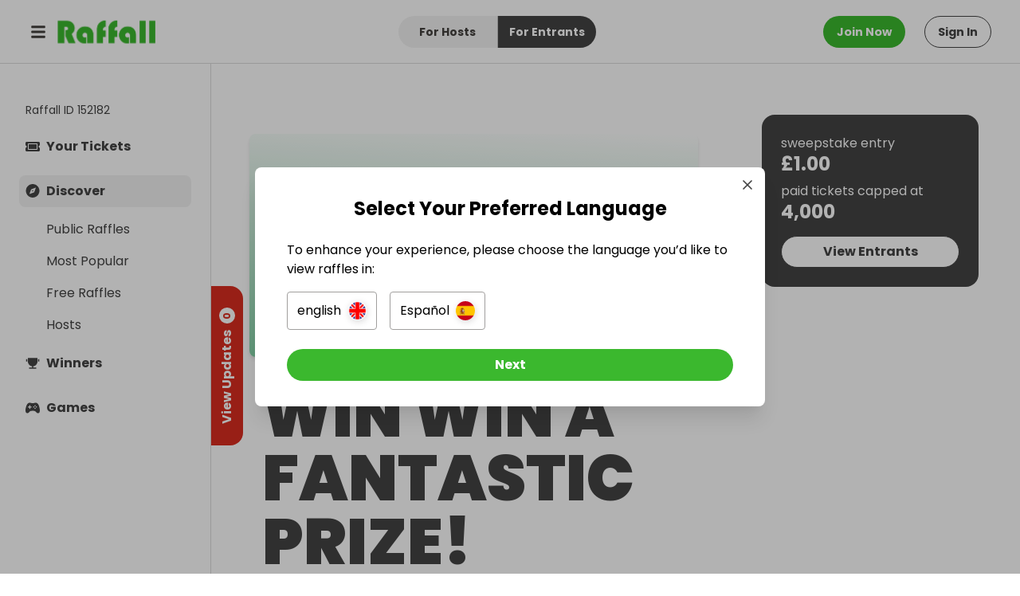

--- FILE ---
content_type: text/html; charset=utf-8
request_url: https://raffall.com/152182/enter-raffle-to-win-win-a-fantastic-prize-hosted-by-st-stephens-ce-primary-school
body_size: 66198
content:
<!DOCTYPE html><html><head><meta charSet="utf-8"/><meta name="viewport" content="width=device-width"/><meta name="next-head-count" content="2"/><link rel="preconnect" href="https://fonts.googleapis.com"/><link rel="preconnect" href="https://fonts.gstatic.com"/><meta name="viewport" content="width=device-width, initial-scale=1, viewport-fit=cover"/><script async="" type="text/javascript">;window.NREUM||(NREUM={});NREUM.init={distributed_tracing:{enabled:true},privacy:{cookies_enabled:true},ajax:{deny_list:["bam.eu01.nr-data.net"]}};
window.NREUM||(NREUM={}),__nr_require=function(t,e,n){function r(n){if(!e[n]){var o=e[n]={exports:{}};t[n][0].call(o.exports,function(e){var o=t[n][1][e];return r(o||e)},o,o.exports)}return e[n].exports}if("function"==typeof __nr_require)return __nr_require;for(var o=0;o<n.length;o++)r(n[o]);return r}({1:[function(t,e,n){function r(t){try{s.console&&console.log(t)}catch(e){}}var o,i=t("ee"),a=t(32),s={};try{o=localStorage.getItem("__nr_flags").split(","),console&&"function"==typeof console.log&&(s.console=!0,o.indexOf("dev")!==-1&&(s.dev=!0),o.indexOf("nr_dev")!==-1&&(s.nrDev=!0))}catch(c){}s.nrDev&&i.on("internal-error",function(t){r(t.stack)}),s.dev&&i.on("fn-err",function(t,e,n){r(n.stack)}),s.dev&&(r("NR AGENT IN DEVELOPMENT MODE"),r("flags: "+a(s,function(t,e){return t}).join(", ")))},{}],2:[function(t,e,n){function r(t,e,n,r,s){try{l?l-=1:o(s||new UncaughtException(t,e,n),!0)}catch(f){try{i("ierr",[f,c.now(),!0])}catch(d){}}return"function"==typeof u&&u.apply(this,a(arguments))}function UncaughtException(t,e,n){this.message=t||"Uncaught error with no additional information",this.sourceURL=e,this.line=n}function o(t,e){var n=e?null:c.now();i("err",[t,n])}var i=t("handle"),a=t(33),s=t("ee"),c=t("loader"),f=t("gos"),u=window.onerror,d=!1,p="nr@seenError";if(!c.disabled){var l=0;c.features.err=!0,t(1),window.onerror=r;try{throw new Error}catch(h){"stack"in h&&(t(14),t(13),"addEventListener"in window&&t(7),c.xhrWrappable&&t(15),d=!0)}s.on("fn-start",function(t,e,n){d&&(l+=1)}),s.on("fn-err",function(t,e,n){d&&!n[p]&&(f(n,p,function(){return!0}),this.thrown=!0,o(n))}),s.on("fn-end",function(){d&&!this.thrown&&l>0&&(l-=1)}),s.on("internal-error",function(t){i("ierr",[t,c.now(),!0])})}},{}],3:[function(t,e,n){var r=t("loader");r.disabled||(r.features.ins=!0)},{}],4:[function(t,e,n){function r(){U++,L=g.hash,this[u]=y.now()}function o(){U--,g.hash!==L&&i(0,!0);var t=y.now();this[h]=~~this[h]+t-this[u],this[d]=t}function i(t,e){E.emit("newURL",[""+g,e])}function a(t,e){t.on(e,function(){this[e]=y.now()})}var s="-start",c="-end",f="-body",u="fn"+s,d="fn"+c,p="cb"+s,l="cb"+c,h="jsTime",m="fetch",v="addEventListener",w=window,g=w.location,y=t("loader");if(w[v]&&y.xhrWrappable&&!y.disabled){var x=t(11),b=t(12),E=t(9),R=t(7),O=t(14),T=t(8),P=t(15),S=t(10),M=t("ee"),N=M.get("tracer"),C=t(23);t(17),y.features.spa=!0;var L,U=0;M.on(u,r),b.on(p,r),S.on(p,r),M.on(d,o),b.on(l,o),S.on(l,o),M.buffer([u,d,"xhr-resolved"]),R.buffer([u]),O.buffer(["setTimeout"+c,"clearTimeout"+s,u]),P.buffer([u,"new-xhr","send-xhr"+s]),T.buffer([m+s,m+"-done",m+f+s,m+f+c]),E.buffer(["newURL"]),x.buffer([u]),b.buffer(["propagate",p,l,"executor-err","resolve"+s]),N.buffer([u,"no-"+u]),S.buffer(["new-jsonp","cb-start","jsonp-error","jsonp-end"]),a(T,m+s),a(T,m+"-done"),a(S,"new-jsonp"),a(S,"jsonp-end"),a(S,"cb-start"),E.on("pushState-end",i),E.on("replaceState-end",i),w[v]("hashchange",i,C(!0)),w[v]("load",i,C(!0)),w[v]("popstate",function(){i(0,U>1)},C(!0))}},{}],5:[function(t,e,n){function r(){var t=new PerformanceObserver(function(t,e){var n=t.getEntries();s(v,[n])});try{t.observe({entryTypes:["resource"]})}catch(e){}}function o(t){if(s(v,[window.performance.getEntriesByType(w)]),window.performance["c"+p])try{window.performance[h](m,o,!1)}catch(t){}else try{window.performance[h]("webkit"+m,o,!1)}catch(t){}}function i(t){}if(window.performance&&window.performance.timing&&window.performance.getEntriesByType){var a=t("ee"),s=t("handle"),c=t(14),f=t(13),u=t(6),d=t(23),p="learResourceTimings",l="addEventListener",h="removeEventListener",m="resourcetimingbufferfull",v="bstResource",w="resource",g="-start",y="-end",x="fn"+g,b="fn"+y,E="bstTimer",R="pushState",O=t("loader");if(!O.disabled){O.features.stn=!0,t(9),"addEventListener"in window&&t(7);var T=NREUM.o.EV;a.on(x,function(t,e){var n=t[0];n instanceof T&&(this.bstStart=O.now())}),a.on(b,function(t,e){var n=t[0];n instanceof T&&s("bst",[n,e,this.bstStart,O.now()])}),c.on(x,function(t,e,n){this.bstStart=O.now(),this.bstType=n}),c.on(b,function(t,e){s(E,[e,this.bstStart,O.now(),this.bstType])}),f.on(x,function(){this.bstStart=O.now()}),f.on(b,function(t,e){s(E,[e,this.bstStart,O.now(),"requestAnimationFrame"])}),a.on(R+g,function(t){this.time=O.now(),this.startPath=location.pathname+location.hash}),a.on(R+y,function(t){s("bstHist",[location.pathname+location.hash,this.startPath,this.time])}),u()?(s(v,[window.performance.getEntriesByType("resource")]),r()):l in window.performance&&(window.performance["c"+p]?window.performance[l](m,o,d(!1)):window.performance[l]("webkit"+m,o,d(!1))),document[l]("scroll",i,d(!1)),document[l]("keypress",i,d(!1)),document[l]("click",i,d(!1))}}},{}],6:[function(t,e,n){e.exports=function(){return"PerformanceObserver"in window&&"function"==typeof window.PerformanceObserver}},{}],7:[function(t,e,n){function r(t){for(var e=t;e&&!e.hasOwnProperty(u);)e=Object.getPrototypeOf(e);e&&o(e)}function o(t){s.inPlace(t,[u,d],"-",i)}function i(t,e){return t[1]}var a=t("ee").get("events"),s=t("wrap-function")(a,!0),c=t("gos"),f=XMLHttpRequest,u="addEventListener",d="removeEventListener";e.exports=a,"getPrototypeOf"in Object?(r(document),r(window),r(f.prototype)):f.prototype.hasOwnProperty(u)&&(o(window),o(f.prototype)),a.on(u+"-start",function(t,e){var n=t[1];if(null!==n&&("function"==typeof n||"object"==typeof n)){var r=c(n,"nr@wrapped",function(){function t(){if("function"==typeof n.handleEvent)return n.handleEvent.apply(n,arguments)}var e={object:t,"function":n}[typeof n];return e?s(e,"fn-",null,e.name||"anonymous"):n});this.wrapped=t[1]=r}}),a.on(d+"-start",function(t){t[1]=this.wrapped||t[1]})},{}],8:[function(t,e,n){function r(t,e,n){var r=t[e];"function"==typeof r&&(t[e]=function(){var t=i(arguments),e={};o.emit(n+"before-start",[t],e);var a;e[m]&&e[m].dt&&(a=e[m].dt);var s=r.apply(this,t);return o.emit(n+"start",[t,a],s),s.then(function(t){return o.emit(n+"end",[null,t],s),t},function(t){throw o.emit(n+"end",[t],s),t})})}var o=t("ee").get("fetch"),i=t(33),a=t(32);e.exports=o;var s=window,c="fetch-",f=c+"body-",u=["arrayBuffer","blob","json","text","formData"],d=s.Request,p=s.Response,l=s.fetch,h="prototype",m="nr@context";d&&p&&l&&(a(u,function(t,e){r(d[h],e,f),r(p[h],e,f)}),r(s,"fetch",c),o.on(c+"end",function(t,e){var n=this;if(e){var r=e.headers.get("content-length");null!==r&&(n.rxSize=r),o.emit(c+"done",[null,e],n)}else o.emit(c+"done",[t],n)}))},{}],9:[function(t,e,n){var r=t("ee").get("history"),o=t("wrap-function")(r);e.exports=r;var i=window.history&&window.history.constructor&&window.history.constructor.prototype,a=window.history;i&&i.pushState&&i.replaceState&&(a=i),o.inPlace(a,["pushState","replaceState"],"-")},{}],10:[function(t,e,n){function r(t){function e(){f.emit("jsonp-end",[],l),t.removeEventListener("load",e,c(!1)),t.removeEventListener("error",n,c(!1))}function n(){f.emit("jsonp-error",[],l),f.emit("jsonp-end",[],l),t.removeEventListener("load",e,c(!1)),t.removeEventListener("error",n,c(!1))}var r=t&&"string"==typeof t.nodeName&&"script"===t.nodeName.toLowerCase();if(r){var o="function"==typeof t.addEventListener;if(o){var a=i(t.src);if(a){var d=s(a),p="function"==typeof d.parent[d.key];if(p){var l={};u.inPlace(d.parent,[d.key],"cb-",l),t.addEventListener("load",e,c(!1)),t.addEventListener("error",n,c(!1)),f.emit("new-jsonp",[t.src],l)}}}}}function o(){return"addEventListener"in window}function i(t){var e=t.match(d);return e?e[1]:null}function a(t,e){var n=t.match(l),r=n[1],o=n[3];return o?a(o,e[r]):e[r]}function s(t){var e=t.match(p);return e&&e.length>=3?{key:e[2],parent:a(e[1],window)}:{key:t,parent:window}}var c=t(23),f=t("ee").get("jsonp"),u=t("wrap-function")(f);if(e.exports=f,o()){var d=/[?&](?:callback|cb)=([^&#]+)/,p=/(.*)\.([^.]+)/,l=/^(\w+)(\.|$)(.*)$/,h=["appendChild","insertBefore","replaceChild"];Node&&Node.prototype&&Node.prototype.appendChild?u.inPlace(Node.prototype,h,"dom-"):(u.inPlace(HTMLElement.prototype,h,"dom-"),u.inPlace(HTMLHeadElement.prototype,h,"dom-"),u.inPlace(HTMLBodyElement.prototype,h,"dom-")),f.on("dom-start",function(t){r(t[0])})}},{}],11:[function(t,e,n){var r=t("ee").get("mutation"),o=t("wrap-function")(r),i=NREUM.o.MO;e.exports=r,i&&(window.MutationObserver=function(t){return this instanceof i?new i(o(t,"fn-")):i.apply(this,arguments)},MutationObserver.prototype=i.prototype)},{}],12:[function(t,e,n){function r(t){var e=i.context(),n=s(t,"executor-",e,null,!1),r=new f(n);return i.context(r).getCtx=function(){return e},r}var o=t("wrap-function"),i=t("ee").get("promise"),a=t("ee").getOrSetContext,s=o(i),c=t(32),f=NREUM.o.PR;e.exports=i,f&&(window.Promise=r,["all","race"].forEach(function(t){var e=f[t];f[t]=function(n){function r(t){return function(){i.emit("propagate",[null,!o],a,!1,!1),o=o||!t}}var o=!1;c(n,function(e,n){Promise.resolve(n).then(r("all"===t),r(!1))});var a=e.apply(f,arguments),s=f.resolve(a);return s}}),["resolve","reject"].forEach(function(t){var e=f[t];f[t]=function(t){var n=e.apply(f,arguments);return t!==n&&i.emit("propagate",[t,!0],n,!1,!1),n}}),f.prototype["catch"]=function(t){return this.then(null,t)},f.prototype=Object.create(f.prototype,{constructor:{value:r}}),c(Object.getOwnPropertyNames(f),function(t,e){try{r[e]=f[e]}catch(n){}}),o.wrapInPlace(f.prototype,"then",function(t){return function(){var e=this,n=o.argsToArray.apply(this,arguments),r=a(e);r.promise=e,n[0]=s(n[0],"cb-",r,null,!1),n[1]=s(n[1],"cb-",r,null,!1);var c=t.apply(this,n);return r.nextPromise=c,i.emit("propagate",[e,!0],c,!1,!1),c}}),i.on("executor-start",function(t){t[0]=s(t[0],"resolve-",this,null,!1),t[1]=s(t[1],"resolve-",this,null,!1)}),i.on("executor-err",function(t,e,n){t[1](n)}),i.on("cb-end",function(t,e,n){i.emit("propagate",[n,!0],this.nextPromise,!1,!1)}),i.on("propagate",function(t,e,n){this.getCtx&&!e||(this.getCtx=function(){if(t instanceof Promise)var e=i.context(t);return e&&e.getCtx?e.getCtx():this})}),r.toString=function(){return""+f})},{}],13:[function(t,e,n){var r=t("ee").get("raf"),o=t("wrap-function")(r),i="equestAnimationFrame";e.exports=r,o.inPlace(window,["r"+i,"mozR"+i,"webkitR"+i,"msR"+i],"raf-"),r.on("raf-start",function(t){t[0]=o(t[0],"fn-")})},{}],14:[function(t,e,n){function r(t,e,n){t[0]=a(t[0],"fn-",null,n)}function o(t,e,n){this.method=n,this.timerDuration=isNaN(t[1])?0:+t[1],t[0]=a(t[0],"fn-",this,n)}var i=t("ee").get("timer"),a=t("wrap-function")(i),s="setTimeout",c="setInterval",f="clearTimeout",u="-start",d="-";e.exports=i,a.inPlace(window,[s,"setImmediate"],s+d),a.inPlace(window,[c],c+d),a.inPlace(window,[f,"clearImmediate"],f+d),i.on(c+u,r),i.on(s+u,o)},{}],15:[function(t,e,n){function r(t,e){d.inPlace(e,["onreadystatechange"],"fn-",s)}function o(){var t=this,e=u.context(t);t.readyState>3&&!e.resolved&&(e.resolved=!0,u.emit("xhr-resolved",[],t)),d.inPlace(t,y,"fn-",s)}function i(t){x.push(t),m&&(E?E.then(a):w?w(a):(R=-R,O.data=R))}function a(){for(var t=0;t<x.length;t++)r([],x[t]);x.length&&(x=[])}function s(t,e){return e}function c(t,e){for(var n in t)e[n]=t[n];return e}t(7);var f=t("ee"),u=f.get("xhr"),d=t("wrap-function")(u),p=t(23),l=NREUM.o,h=l.XHR,m=l.MO,v=l.PR,w=l.SI,g="readystatechange",y=["onload","onerror","onabort","onloadstart","onloadend","onprogress","ontimeout"],x=[];e.exports=u;var b=window.XMLHttpRequest=function(t){var e=new h(t);try{u.emit("new-xhr",[e],e),e.addEventListener(g,o,p(!1))}catch(n){try{u.emit("internal-error",[n])}catch(r){}}return e};if(c(h,b),b.prototype=h.prototype,d.inPlace(b.prototype,["open","send"],"-xhr-",s),u.on("send-xhr-start",function(t,e){r(t,e),i(e)}),u.on("open-xhr-start",r),m){var E=v&&v.resolve();if(!w&&!v){var R=1,O=document.createTextNode(R);new m(a).observe(O,{characterData:!0})}}else f.on("fn-end",function(t){t[0]&&t[0].type===g||a()})},{}],16:[function(t,e,n){function r(t){if(!s(t))return null;var e=window.NREUM;if(!e.loader_config)return null;var n=(e.loader_config.accountID||"").toString()||null,r=(e.loader_config.agentID||"").toString()||null,f=(e.loader_config.trustKey||"").toString()||null;if(!n||!r)return null;var h=l.generateSpanId(),m=l.generateTraceId(),v=Date.now(),w={spanId:h,traceId:m,timestamp:v};return(t.sameOrigin||c(t)&&p())&&(w.traceContextParentHeader=o(h,m),w.traceContextStateHeader=i(h,v,n,r,f)),(t.sameOrigin&&!u()||!t.sameOrigin&&c(t)&&d())&&(w.newrelicHeader=a(h,m,v,n,r,f)),w}function o(t,e){return"00-"+e+"-"+t+"-01"}function i(t,e,n,r,o){var i=0,a="",s=1,c="",f="";return o+"@nr="+i+"-"+s+"-"+n+"-"+r+"-"+t+"-"+a+"-"+c+"-"+f+"-"+e}function a(t,e,n,r,o,i){var a="btoa"in window&&"function"==typeof window.btoa;if(!a)return null;var s={v:[0,1],d:{ty:"Browser",ac:r,ap:o,id:t,tr:e,ti:n}};return i&&r!==i&&(s.d.tk=i),btoa(JSON.stringify(s))}function s(t){return f()&&c(t)}function c(t){var e=!1,n={};if("init"in NREUM&&"distributed_tracing"in NREUM.init&&(n=NREUM.init.distributed_tracing),t.sameOrigin)e=!0;else if(n.allowed_origins instanceof Array)for(var r=0;r<n.allowed_origins.length;r++){var o=h(n.allowed_origins[r]);if(t.hostname===o.hostname&&t.protocol===o.protocol&&t.port===o.port){e=!0;break}}return e}function f(){return"init"in NREUM&&"distributed_tracing"in NREUM.init&&!!NREUM.init.distributed_tracing.enabled}function u(){return"init"in NREUM&&"distributed_tracing"in NREUM.init&&!!NREUM.init.distributed_tracing.exclude_newrelic_header}function d(){return"init"in NREUM&&"distributed_tracing"in NREUM.init&&NREUM.init.distributed_tracing.cors_use_newrelic_header!==!1}function p(){return"init"in NREUM&&"distributed_tracing"in NREUM.init&&!!NREUM.init.distributed_tracing.cors_use_tracecontext_headers}var l=t(29),h=t(18);e.exports={generateTracePayload:r,shouldGenerateTrace:s}},{}],17:[function(t,e,n){function r(t){var e=this.params,n=this.metrics;if(!this.ended){this.ended=!0;for(var r=0;r<p;r++)t.removeEventListener(d[r],this.listener,!1);e.aborted||(n.duration=a.now()-this.startTime,this.loadCaptureCalled||4!==t.readyState?null==e.status&&(e.status=0):i(this,t),n.cbTime=this.cbTime,s("xhr",[e,n,this.startTime,this.endTime,"xhr"],this))}}function o(t,e){var n=c(e),r=t.params;r.hostname=n.hostname,r.port=n.port,r.protocol=n.protocol,r.host=n.hostname+":"+n.port,r.pathname=n.pathname,t.parsedOrigin=n,t.sameOrigin=n.sameOrigin}function i(t,e){t.params.status=e.status;var n=v(e,t.lastSize);if(n&&(t.metrics.rxSize=n),t.sameOrigin){var r=e.getResponseHeader("X-NewRelic-App-Data");r&&(t.params.cat=r.split(", ").pop())}t.loadCaptureCalled=!0}var a=t("loader");if(a.xhrWrappable&&!a.disabled){var s=t("handle"),c=t(18),f=t(16).generateTracePayload,u=t("ee"),d=["load","error","abort","timeout"],p=d.length,l=t("id"),h=t(24),m=t(22),v=t(19),w=t(23),g=NREUM.o.REQ,y=window.XMLHttpRequest;a.features.xhr=!0,t(15),t(8),u.on("new-xhr",function(t){var e=this;e.totalCbs=0,e.called=0,e.cbTime=0,e.end=r,e.ended=!1,e.xhrGuids={},e.lastSize=null,e.loadCaptureCalled=!1,e.params=this.params||{},e.metrics=this.metrics||{},t.addEventListener("load",function(n){i(e,t)},w(!1)),h&&(h>34||h<10)||t.addEventListener("progress",function(t){e.lastSize=t.loaded},w(!1))}),u.on("open-xhr-start",function(t){this.params={method:t[0]},o(this,t[1]),this.metrics={}}),u.on("open-xhr-end",function(t,e){"loader_config"in NREUM&&"xpid"in NREUM.loader_config&&this.sameOrigin&&e.setRequestHeader("X-NewRelic-ID",NREUM.loader_config.xpid);var n=f(this.parsedOrigin);if(n){var r=!1;n.newrelicHeader&&(e.setRequestHeader("newrelic",n.newrelicHeader),r=!0),n.traceContextParentHeader&&(e.setRequestHeader("traceparent",n.traceContextParentHeader),n.traceContextStateHeader&&e.setRequestHeader("tracestate",n.traceContextStateHeader),r=!0),r&&(this.dt=n)}}),u.on("send-xhr-start",function(t,e){var n=this.metrics,r=t[0],o=this;if(n&&r){var i=m(r);i&&(n.txSize=i)}this.startTime=a.now(),this.listener=function(t){try{"abort"!==t.type||o.loadCaptureCalled||(o.params.aborted=!0),("load"!==t.type||o.called===o.totalCbs&&(o.onloadCalled||"function"!=typeof e.onload))&&o.end(e)}catch(n){try{u.emit("internal-error",[n])}catch(r){}}};for(var s=0;s<p;s++)e.addEventListener(d[s],this.listener,w(!1))}),u.on("xhr-cb-time",function(t,e,n){this.cbTime+=t,e?this.onloadCalled=!0:this.called+=1,this.called!==this.totalCbs||!this.onloadCalled&&"function"==typeof n.onload||this.end(n)}),u.on("xhr-load-added",function(t,e){var n=""+l(t)+!!e;this.xhrGuids&&!this.xhrGuids[n]&&(this.xhrGuids[n]=!0,this.totalCbs+=1)}),u.on("xhr-load-removed",function(t,e){var n=""+l(t)+!!e;this.xhrGuids&&this.xhrGuids[n]&&(delete this.xhrGuids[n],this.totalCbs-=1)}),u.on("xhr-resolved",function(){this.endTime=a.now()}),u.on("addEventListener-end",function(t,e){e instanceof y&&"load"===t[0]&&u.emit("xhr-load-added",[t[1],t[2]],e)}),u.on("removeEventListener-end",function(t,e){e instanceof y&&"load"===t[0]&&u.emit("xhr-load-removed",[t[1],t[2]],e)}),u.on("fn-start",function(t,e,n){e instanceof y&&("onload"===n&&(this.onload=!0),("load"===(t[0]&&t[0].type)||this.onload)&&(this.xhrCbStart=a.now()))}),u.on("fn-end",function(t,e){this.xhrCbStart&&u.emit("xhr-cb-time",[a.now()-this.xhrCbStart,this.onload,e],e)}),u.on("fetch-before-start",function(t){function e(t,e){var n=!1;return e.newrelicHeader&&(t.set("newrelic",e.newrelicHeader),n=!0),e.traceContextParentHeader&&(t.set("traceparent",e.traceContextParentHeader),e.traceContextStateHeader&&t.set("tracestate",e.traceContextStateHeader),n=!0),n}var n,r=t[1]||{};"string"==typeof t[0]?n=t[0]:t[0]&&t[0].url?n=t[0].url:window.URL&&t[0]&&t[0]instanceof URL&&(n=t[0].href),n&&(this.parsedOrigin=c(n),this.sameOrigin=this.parsedOrigin.sameOrigin);var o=f(this.parsedOrigin);if(o&&(o.newrelicHeader||o.traceContextParentHeader))if("string"==typeof t[0]||window.URL&&t[0]&&t[0]instanceof URL){var i={};for(var a in r)i[a]=r[a];i.headers=new Headers(r.headers||{}),e(i.headers,o)&&(this.dt=o),t.length>1?t[1]=i:t.push(i)}else t[0]&&t[0].headers&&e(t[0].headers,o)&&(this.dt=o)}),u.on("fetch-start",function(t,e){this.params={},this.metrics={},this.startTime=a.now(),this.dt=e,t.length>=1&&(this.target=t[0]),t.length>=2&&(this.opts=t[1]);var n,r=this.opts||{},i=this.target;"string"==typeof i?n=i:"object"==typeof i&&i instanceof g?n=i.url:window.URL&&"object"==typeof i&&i instanceof URL&&(n=i.href),o(this,n);var s=(""+(i&&i instanceof g&&i.method||r.method||"GET")).toUpperCase();this.params.method=s,this.txSize=m(r.body)||0}),u.on("fetch-done",function(t,e){this.endTime=a.now(),this.params||(this.params={}),this.params.status=e?e.status:0;var n;"string"==typeof this.rxSize&&this.rxSize.length>0&&(n=+this.rxSize);var r={txSize:this.txSize,rxSize:n,duration:a.now()-this.startTime};s("xhr",[this.params,r,this.startTime,this.endTime,"fetch"],this)})}},{}],18:[function(t,e,n){var r={};e.exports=function(t){if(t in r)return r[t];var e=document.createElement("a"),n=window.location,o={};e.href=t,o.port=e.port;var i=e.href.split("://");!o.port&&i[1]&&(o.port=i[1].split("/")[0].split("@").pop().split(":")[1]),o.port&&"0"!==o.port||(o.port="https"===i[0]?"443":"80"),o.hostname=e.hostname||n.hostname,o.pathname=e.pathname,o.protocol=i[0],"/"!==o.pathname.charAt(0)&&(o.pathname="/"+o.pathname);var a=!e.protocol||":"===e.protocol||e.protocol===n.protocol,s=e.hostname===document.domain&&e.port===n.port;return o.sameOrigin=a&&(!e.hostname||s),"/"===o.pathname&&(r[t]=o),o}},{}],19:[function(t,e,n){function r(t,e){var n=t.responseType;return"json"===n&&null!==e?e:"arraybuffer"===n||"blob"===n||"json"===n?o(t.response):"text"===n||""===n||void 0===n?o(t.responseText):void 0}var o=t(22);e.exports=r},{}],20:[function(t,e,n){function r(){}function o(t,e,n,r){return function(){return u.recordSupportability("API/"+e+"/called"),i(t+e,[f.now()].concat(s(arguments)),n?null:this,r),n?void 0:this}}var i=t("handle"),a=t(32),s=t(33),c=t("ee").get("tracer"),f=t("loader"),u=t(25),d=NREUM;"undefined"==typeof window.newrelic&&(newrelic=d);var p=["setPageViewName","setCustomAttribute","setErrorHandler","finished","addToTrace","inlineHit","addRelease"],l="api-",h=l+"ixn-";a(p,function(t,e){d[e]=o(l,e,!0,"api")}),d.addPageAction=o(l,"addPageAction",!0),d.setCurrentRouteName=o(l,"routeName",!0),e.exports=newrelic,d.interaction=function(){return(new r).get()};var m=r.prototype={createTracer:function(t,e){var n={},r=this,o="function"==typeof e;return i(h+"tracer",[f.now(),t,n],r),function(){if(c.emit((o?"":"no-")+"fn-start",[f.now(),r,o],n),o)try{return e.apply(this,arguments)}catch(t){throw c.emit("fn-err",[arguments,this,t],n),t}finally{c.emit("fn-end",[f.now()],n)}}}};a("actionText,setName,setAttribute,save,ignore,onEnd,getContext,end,get".split(","),function(t,e){m[e]=o(h,e)}),newrelic.noticeError=function(t,e){"string"==typeof t&&(t=new Error(t)),u.recordSupportability("API/noticeError/called"),i("err",[t,f.now(),!1,e])}},{}],21:[function(t,e,n){function r(t){if(NREUM.init){for(var e=NREUM.init,n=t.split("."),r=0;r<n.length-1;r++)if(e=e[n[r]],"object"!=typeof e)return;return e=e[n[n.length-1]]}}e.exports={getConfiguration:r}},{}],22:[function(t,e,n){e.exports=function(t){if("string"==typeof t&&t.length)return t.length;if("object"==typeof t){if("undefined"!=typeof ArrayBuffer&&t instanceof ArrayBuffer&&t.byteLength)return t.byteLength;if("undefined"!=typeof Blob&&t instanceof Blob&&t.size)return t.size;if(!("undefined"!=typeof FormData&&t instanceof FormData))try{return JSON.stringify(t).length}catch(e){return}}}},{}],23:[function(t,e,n){var r=!1;try{var o=Object.defineProperty({},"passive",{get:function(){r=!0}});window.addEventListener("testPassive",null,o),window.removeEventListener("testPassive",null,o)}catch(i){}e.exports=function(t){return r?{passive:!0,capture:!!t}:!!t}},{}],24:[function(t,e,n){var r=0,o=navigator.userAgent.match(/Firefox[\/\s](\d+\.\d+)/);o&&(r=+o[1]),e.exports=r},{}],25:[function(t,e,n){function r(t,e){var n=[a,t,{name:t},e];return i("storeMetric",n,null,"api"),n}function o(t,e){var n=[s,t,{name:t},e];return i("storeEventMetrics",n,null,"api"),n}var i=t("handle"),a="sm",s="cm";e.exports={constants:{SUPPORTABILITY_METRIC:a,CUSTOM_METRIC:s},recordSupportability:r,recordCustom:o}},{}],26:[function(t,e,n){function r(){return s.exists&&performance.now?Math.round(performance.now()):(i=Math.max((new Date).getTime(),i))-a}function o(){return i}var i=(new Date).getTime(),a=i,s=t(34);e.exports=r,e.exports.offset=a,e.exports.getLastTimestamp=o},{}],27:[function(t,e,n){function r(t){return!(!t||!t.protocol||"file:"===t.protocol)}e.exports=r},{}],28:[function(t,e,n){function r(t,e){var n=t.getEntries();n.forEach(function(t){"first-paint"===t.name?p("timing",["fp",Math.floor(t.startTime)]):"first-contentful-paint"===t.name&&p("timing",["fcp",Math.floor(t.startTime)])})}function o(t,e){var n=t.getEntries();if(n.length>0){var r=n[n.length-1];if(c&&c<r.startTime)return;p("lcp",[r])}}function i(t){t.getEntries().forEach(function(t){t.hadRecentInput||p("cls",[t])})}function a(t){if(t instanceof v&&!g){var e=Math.round(t.timeStamp),n={type:t.type};e<=l.now()?n.fid=l.now()-e:e>l.offset&&e<=Date.now()?(e-=l.offset,n.fid=l.now()-e):e=l.now(),g=!0,p("timing",["fi",e,n])}}function s(t){"hidden"===t&&(c=l.now(),p("pageHide",[c]))}if(!("init"in NREUM&&"page_view_timing"in NREUM.init&&"enabled"in NREUM.init.page_view_timing&&NREUM.init.page_view_timing.enabled===!1)){var c,f,u,d,p=t("handle"),l=t("loader"),h=t(31),m=t(23),v=NREUM.o.EV;if("PerformanceObserver"in window&&"function"==typeof window.PerformanceObserver){f=new PerformanceObserver(r);try{f.observe({entryTypes:["paint"]})}catch(w){}u=new PerformanceObserver(o);try{u.observe({entryTypes:["largest-contentful-paint"]})}catch(w){}d=new PerformanceObserver(i);try{d.observe({type:"layout-shift",buffered:!0})}catch(w){}}if("addEventListener"in document){var g=!1,y=["click","keydown","mousedown","pointerdown","touchstart"];y.forEach(function(t){document.addEventListener(t,a,m(!1))})}h(s)}},{}],29:[function(t,e,n){function r(){function t(){return e?15&e[n++]:16*Math.random()|0}var e=null,n=0,r=window.crypto||window.msCrypto;r&&r.getRandomValues&&(e=r.getRandomValues(new Uint8Array(31)));for(var o,i="xxxxxxxx-xxxx-4xxx-yxxx-xxxxxxxxxxxx",a="",s=0;s<i.length;s++)o=i[s],"x"===o?a+=t().toString(16):"y"===o?(o=3&t()|8,a+=o.toString(16)):a+=o;return a}function o(){return a(16)}function i(){return a(32)}function a(t){function e(){return n?15&n[r++]:16*Math.random()|0}var n=null,r=0,o=window.crypto||window.msCrypto;o&&o.getRandomValues&&Uint8Array&&(n=o.getRandomValues(new Uint8Array(31)));for(var i=[],a=0;a<t;a++)i.push(e().toString(16));return i.join("")}e.exports={generateUuid:r,generateSpanId:o,generateTraceId:i}},{}],30:[function(t,e,n){function r(t,e){if(!o)return!1;if(t!==o)return!1;if(!e)return!0;if(!i)return!1;for(var n=i.split("."),r=e.split("."),a=0;a<r.length;a++)if(r[a]!==n[a])return!1;return!0}var o=null,i=null,a=/Version\/(\S+)\s+Safari/;if(navigator.userAgent){var s=navigator.userAgent,c=s.match(a);c&&s.indexOf("Chrome")===-1&&s.indexOf("Chromium")===-1&&(o="Safari",i=c[1])}e.exports={agent:o,version:i,match:r}},{}],31:[function(t,e,n){function r(t){function e(){t(s&&document[s]?document[s]:document[i]?"hidden":"visible")}"addEventListener"in document&&a&&document.addEventListener(a,e,o(!1))}var o=t(23);e.exports=r;var i,a,s;"undefined"!=typeof document.hidden?(i="hidden",a="visibilitychange",s="visibilityState"):"undefined"!=typeof document.msHidden?(i="msHidden",a="msvisibilitychange"):"undefined"!=typeof document.webkitHidden&&(i="webkitHidden",a="webkitvisibilitychange",s="webkitVisibilityState")},{}],32:[function(t,e,n){function r(t,e){var n=[],r="",i=0;for(r in t)o.call(t,r)&&(n[i]=e(r,t[r]),i+=1);return n}var o=Object.prototype.hasOwnProperty;e.exports=r},{}],33:[function(t,e,n){function r(t,e,n){e||(e=0),"undefined"==typeof n&&(n=t?t.length:0);for(var r=-1,o=n-e||0,i=Array(o<0?0:o);++r<o;)i[r]=t[e+r];return i}e.exports=r},{}],34:[function(t,e,n){e.exports={exists:"undefined"!=typeof window.performance&&window.performance.timing&&"undefined"!=typeof window.performance.timing.navigationStart}},{}],ee:[function(t,e,n){function r(){}function o(t){function e(t){return t&&t instanceof r?t:t?f(t,c,a):a()}function n(n,r,o,i,a){if(a!==!1&&(a=!0),!l.aborted||i){t&&a&&t(n,r,o);for(var s=e(o),c=m(n),f=c.length,u=0;u<f;u++)c[u].apply(s,r);var p=d[y[n]];return p&&p.push([x,n,r,s]),s}}function i(t,e){g[t]=m(t).concat(e)}function h(t,e){var n=g[t];if(n)for(var r=0;r<n.length;r++)n[r]===e&&n.splice(r,1)}function m(t){return g[t]||[]}function v(t){return p[t]=p[t]||o(n)}function w(t,e){l.aborted||u(t,function(t,n){e=e||"feature",y[n]=e,e in d||(d[e]=[])})}var g={},y={},x={on:i,addEventListener:i,removeEventListener:h,emit:n,get:v,listeners:m,context:e,buffer:w,abort:s,aborted:!1};return x}function i(t){return f(t,c,a)}function a(){return new r}function s(){(d.api||d.feature)&&(l.aborted=!0,d=l.backlog={})}var c="nr@context",f=t("gos"),u=t(32),d={},p={},l=e.exports=o();e.exports.getOrSetContext=i,l.backlog=d},{}],gos:[function(t,e,n){function r(t,e,n){if(o.call(t,e))return t[e];var r=n();if(Object.defineProperty&&Object.keys)try{return Object.defineProperty(t,e,{value:r,writable:!0,enumerable:!1}),r}catch(i){}return t[e]=r,r}var o=Object.prototype.hasOwnProperty;e.exports=r},{}],handle:[function(t,e,n){function r(t,e,n,r){o.buffer([t],r),o.emit(t,e,n)}var o=t("ee").get("handle");e.exports=r,r.ee=o},{}],id:[function(t,e,n){function r(t){var e=typeof t;return!t||"object"!==e&&"function"!==e?-1:t===window?0:a(t,i,function(){return o++})}var o=1,i="nr@id",a=t("gos");e.exports=r},{}],loader:[function(t,e,n){function r(){if(!P++){var t=T.info=NREUM.info,e=v.getElementsByTagName("script")[0];if(setTimeout(f.abort,3e4),!(t&&t.licenseKey&&t.applicationID&&e))return f.abort();c(R,function(e,n){t[e]||(t[e]=n)});var n=a();s("mark",["onload",n+T.offset],null,"api"),s("timing",["load",n]);var r=v.createElement("script");0===t.agent.indexOf("http://")||0===t.agent.indexOf("https://")?r.src=t.agent:r.src=h+"://"+t.agent,e.parentNode.insertBefore(r,e)}}function o(){"complete"===v.readyState&&i()}function i(){s("mark",["domContent",a()+T.offset],null,"api")}var a=t(26),s=t("handle"),c=t(32),f=t("ee"),u=t(30),d=t(27),p=t(21),l=t(23),h=p.getConfiguration("ssl")===!1?"http":"https",m=window,v=m.document,w="addEventListener",g="attachEvent",y=m.XMLHttpRequest,x=y&&y.prototype,b=!d(m.location);NREUM.o={ST:setTimeout,SI:m.setImmediate,CT:clearTimeout,XHR:y,REQ:m.Request,EV:m.Event,PR:m.Promise,MO:m.MutationObserver};var E=""+location,R={beacon:"bam.nr-data.net",errorBeacon:"bam.nr-data.net",agent:"js-agent.newrelic.com/nr-spa-1212.min.js"},O=y&&x&&x[w]&&!/CriOS/.test(navigator.userAgent),T=e.exports={offset:a.getLastTimestamp(),now:a,origin:E,features:{},xhrWrappable:O,userAgent:u,disabled:b};if(!b){t(20),t(28),v[w]?(v[w]("DOMContentLoaded",i,l(!1)),m[w]("load",r,l(!1))):(v[g]("onreadystatechange",o),m[g]("onload",r)),s("mark",["firstbyte",a.getLastTimestamp()],null,"api");var P=0}},{}],"wrap-function":[function(t,e,n){function r(t,e){function n(e,n,r,c,f){function nrWrapper(){var i,a,u,p;try{a=this,i=d(arguments),u="function"==typeof r?r(i,a):r||{}}catch(l){o([l,"",[i,a,c],u],t)}s(n+"start",[i,a,c],u,f);try{return p=e.apply(a,i)}catch(h){throw s(n+"err",[i,a,h],u,f),h}finally{s(n+"end",[i,a,p],u,f)}}return a(e)?e:(n||(n=""),nrWrapper[p]=e,i(e,nrWrapper,t),nrWrapper)}function r(t,e,r,o,i){r||(r="");var s,c,f,u="-"===r.charAt(0);for(f=0;f<e.length;f++)c=e[f],s=t[c],a(s)||(t[c]=n(s,u?c+r:r,o,c,i))}function s(n,r,i,a){if(!h||e){var s=h;h=!0;try{t.emit(n,r,i,e,a)}catch(c){o([c,n,r,i],t)}h=s}}return t||(t=u),n.inPlace=r,n.flag=p,n}function o(t,e){e||(e=u);try{e.emit("internal-error",t)}catch(n){}}function i(t,e,n){if(Object.defineProperty&&Object.keys)try{var r=Object.keys(t);return r.forEach(function(n){Object.defineProperty(e,n,{get:function(){return t[n]},set:function(e){return t[n]=e,e}})}),e}catch(i){o([i],n)}for(var a in t)l.call(t,a)&&(e[a]=t[a]);return e}function a(t){return!(t&&t instanceof Function&&t.apply&&!t[p])}function s(t,e){var n=e(t);return n[p]=t,i(t,n,u),n}function c(t,e,n){var r=t[e];t[e]=s(r,n)}function f(){for(var t=arguments.length,e=new Array(t),n=0;n<t;++n)e[n]=arguments[n];return e}var u=t("ee"),d=t(33),p="nr@original",l=Object.prototype.hasOwnProperty,h=!1;e.exports=r,e.exports.wrapFunction=s,e.exports.wrapInPlace=c,e.exports.argsToArray=f},{}]},{},["loader",2,17,5,3,4]);
;NREUM.loader_config={accountID:"3005402",trustKey:"3005402",agentID:"322542390",licenseKey:"NRJS-e2198dd7730c76792a0",applicationID:"322542390"}
;NREUM.info={beacon:"bam.eu01.nr-data.net",errorBeacon:"bam.eu01.nr-data.net",licenseKey:"NRJS-e2198dd7730c76792a0",applicationID:"322542390",sa:1}</script><link rel="preconnect" href="https://fonts.gstatic.com" crossorigin /><link rel="preload" href="/_next/static/css/0896664f667f0c29.css" as="style"/><link rel="stylesheet" href="/_next/static/css/0896664f667f0c29.css" data-n-g=""/><link rel="preload" href="/_next/static/css/aa15fe3776697b1b.css" as="style"/><link rel="stylesheet" href="/_next/static/css/aa15fe3776697b1b.css" data-n-p=""/><link rel="preload" href="/_next/static/css/8bb646214888b2b3.css" as="style"/><link rel="stylesheet" href="/_next/static/css/8bb646214888b2b3.css" data-n-p=""/><link rel="preload" href="/_next/static/css/0882071bfdfb73e4.css" as="style"/><link rel="stylesheet" href="/_next/static/css/0882071bfdfb73e4.css" data-n-p=""/><noscript data-n-css=""></noscript><script defer="" nomodule="" src="/_next/static/chunks/polyfills-c67a75d1b6f99dc8.js"></script><script src="/_next/static/chunks/webpack-06a7a6793b7da4a4.js" defer=""></script><script src="/_next/static/chunks/framework-eae1dab60e375b5f.js" defer=""></script><script src="/_next/static/chunks/main-64b707d562b83153.js" defer=""></script><script src="/_next/static/chunks/pages/_app-2c0ff2e6e3d39907.js" defer=""></script><script src="/_next/static/chunks/48d448c8-85b912afabd44248.js" defer=""></script><script src="/_next/static/chunks/e78312c5-a5fb0fd426e943a4.js" defer=""></script><script src="/_next/static/chunks/6139-0765a09317ac9ea1.js" defer=""></script><script src="/_next/static/chunks/5495-dbfbda7c8b877a72.js" defer=""></script><script src="/_next/static/chunks/7871-f5e4705b4aaa8264.js" defer=""></script><script src="/_next/static/chunks/37-822add0f80043ced.js" defer=""></script><script src="/_next/static/chunks/3894-dd55082bb72bac27.js" defer=""></script><script src="/_next/static/chunks/1856-b08a44b9eb56cad5.js" defer=""></script><script src="/_next/static/chunks/719-e47c757eefd4b7eb.js" defer=""></script><script src="/_next/static/chunks/2004-21c5af5180ab8ad3.js" defer=""></script><script src="/_next/static/chunks/1354-12f7595758dc7bdf.js" defer=""></script><script src="/_next/static/chunks/8330-b55c3915c0a5a895.js" defer=""></script><script src="/_next/static/chunks/6641-43073377ba23c1fb.js" defer=""></script><script src="/_next/static/chunks/876-26c27558aeeb5973.js" defer=""></script><script src="/_next/static/chunks/1827-ce53117b90c5400d.js" defer=""></script><script src="/_next/static/chunks/6310-86ac665a71ef017d.js" defer=""></script><script src="/_next/static/chunks/3778-7ea894349f13b369.js" defer=""></script><script src="/_next/static/chunks/4059-eeb90f489179ab1c.js" defer=""></script><script src="/_next/static/chunks/96-56ac7fdd6da3c14a.js" defer=""></script><script src="/_next/static/chunks/6389-96cad883926c7f08.js" defer=""></script><script src="/_next/static/chunks/6634-3d7b4033fac3c3e6.js" defer=""></script><script src="/_next/static/chunks/4633-e67718a612c3a18e.js" defer=""></script><script src="/_next/static/chunks/8561-f2f81cbce4194935.js" defer=""></script><script src="/_next/static/chunks/8710-a203006fc001215d.js" defer=""></script><script src="/_next/static/chunks/8560-d9af7c282672ec01.js" defer=""></script><script src="/_next/static/chunks/5431-53bd5320fee6fb90.js" defer=""></script><script src="/_next/static/chunks/7986-e83403bd62ff346c.js" defer=""></script><script src="/_next/static/chunks/2033-f92d209ad865943e.js" defer=""></script><script src="/_next/static/chunks/6810-d0892afa7e55175c.js" defer=""></script><script src="/_next/static/chunks/1050-07a2e4e777673f27.js" defer=""></script><script src="/_next/static/chunks/pages/%5Bid%5D/%5Bslug%5D-25bb89531dca4981.js" defer=""></script><script src="/_next/static/RvjbWEt8U98hPEpVyaPF4/_buildManifest.js" defer=""></script><script src="/_next/static/RvjbWEt8U98hPEpVyaPF4/_ssgManifest.js" defer=""></script><style data-styled="" data-styled-version="5.3.11"></style><style data-href="https://fonts.googleapis.com/css2?family=Roboto&family=DM+Sans&family=Kalam&display=swap&family=Lobster&family=Poppins:ital,wght@0,100;0,200;0,300;0,400;0,500;0,600;0,700;0,800;0,900;1,100;1,200;1,300;1,400;1,500;1,600;1,700;1,800;1,900">@font-face{font-family:'DM Sans';font-style:normal;font-weight:400;font-display:swap;src:url(https://fonts.gstatic.com/l/font?kit=rP2tp2ywxg089UriI5-g4vlH9VoD8CmcqZG40F9JadbnoEwAopxhTQ&skey=cd068b3e1b767e51&v=v17) format('woff')}@font-face{font-family:'Kalam';font-style:normal;font-weight:400;font-display:swap;src:url(https://fonts.gstatic.com/l/font?kit=YA9dr0Wd4kDdMuhV&skey=ac3d8b21325789a6&v=v18) format('woff')}@font-face{font-family:'Lobster';font-style:normal;font-weight:400;font-display:swap;src:url(https://fonts.gstatic.com/l/font?kit=neILzCirqoswsqX9_oY&skey=7ed805a363b4659c&v=v32) format('woff')}@font-face{font-family:'Poppins';font-style:italic;font-weight:100;font-display:swap;src:url(https://fonts.gstatic.com/l/font?kit=pxiAyp8kv8JHgFVrJJLmE3tG&skey=14913f5d70e4915e&v=v24) format('woff')}@font-face{font-family:'Poppins';font-style:italic;font-weight:200;font-display:swap;src:url(https://fonts.gstatic.com/l/font?kit=pxiDyp8kv8JHgFVrJJLmv1plEw&skey=e6f64e60fb8d9268&v=v24) format('woff')}@font-face{font-family:'Poppins';font-style:italic;font-weight:300;font-display:swap;src:url(https://fonts.gstatic.com/l/font?kit=pxiDyp8kv8JHgFVrJJLm21llEw&skey=b60188e8ecc47dee&v=v24) format('woff')}@font-face{font-family:'Poppins';font-style:italic;font-weight:400;font-display:swap;src:url(https://fonts.gstatic.com/l/font?kit=pxiGyp8kv8JHgFVrJJLedA&skey=f21d6e783fa43c88&v=v24) format('woff')}@font-face{font-family:'Poppins';font-style:italic;font-weight:500;font-display:swap;src:url(https://fonts.gstatic.com/l/font?kit=pxiDyp8kv8JHgFVrJJLmg1hlEw&skey=b0aa19767d34da85&v=v24) format('woff')}@font-face{font-family:'Poppins';font-style:italic;font-weight:600;font-display:swap;src:url(https://fonts.gstatic.com/l/font?kit=pxiDyp8kv8JHgFVrJJLmr19lEw&skey=7fbc556774b13ef0&v=v24) format('woff')}@font-face{font-family:'Poppins';font-style:italic;font-weight:700;font-display:swap;src:url(https://fonts.gstatic.com/l/font?kit=pxiDyp8kv8JHgFVrJJLmy15lEw&skey=29c3bd833a54ba8c&v=v24) format('woff')}@font-face{font-family:'Poppins';font-style:italic;font-weight:800;font-display:swap;src:url(https://fonts.gstatic.com/l/font?kit=pxiDyp8kv8JHgFVrJJLm111lEw&skey=6ea139488603f28c&v=v24) format('woff')}@font-face{font-family:'Poppins';font-style:italic;font-weight:900;font-display:swap;src:url(https://fonts.gstatic.com/l/font?kit=pxiDyp8kv8JHgFVrJJLm81xlEw&skey=846b48b4eada095a&v=v24) format('woff')}@font-face{font-family:'Poppins';font-style:normal;font-weight:100;font-display:swap;src:url(https://fonts.gstatic.com/l/font?kit=pxiGyp8kv8JHgFVrLPTedA&skey=57be0781cfb72ecd&v=v24) format('woff')}@font-face{font-family:'Poppins';font-style:normal;font-weight:200;font-display:swap;src:url(https://fonts.gstatic.com/l/font?kit=pxiByp8kv8JHgFVrLFj_V1g&skey=1bdc08fe61c3cc9e&v=v24) format('woff')}@font-face{font-family:'Poppins';font-style:normal;font-weight:300;font-display:swap;src:url(https://fonts.gstatic.com/l/font?kit=pxiByp8kv8JHgFVrLDz8V1g&skey=4aabc5055a39e031&v=v24) format('woff')}@font-face{font-family:'Poppins';font-style:normal;font-weight:400;font-display:swap;src:url(https://fonts.gstatic.com/l/font?kit=pxiEyp8kv8JHgFVrFJM&skey=87759fb096548f6d&v=v24) format('woff')}@font-face{font-family:'Poppins';font-style:normal;font-weight:500;font-display:swap;src:url(https://fonts.gstatic.com/l/font?kit=pxiByp8kv8JHgFVrLGT9V1g&skey=d4526a9b64c21b87&v=v24) format('woff')}@font-face{font-family:'Poppins';font-style:normal;font-weight:600;font-display:swap;src:url(https://fonts.gstatic.com/l/font?kit=pxiByp8kv8JHgFVrLEj6V1g&skey=ce7ef9d62ca89319&v=v24) format('woff')}@font-face{font-family:'Poppins';font-style:normal;font-weight:700;font-display:swap;src:url(https://fonts.gstatic.com/l/font?kit=pxiByp8kv8JHgFVrLCz7V1g&skey=cea76fe63715a67a&v=v24) format('woff')}@font-face{font-family:'Poppins';font-style:normal;font-weight:800;font-display:swap;src:url(https://fonts.gstatic.com/l/font?kit=pxiByp8kv8JHgFVrLDD4V1g&skey=f01e006f58df81ac&v=v24) format('woff')}@font-face{font-family:'Poppins';font-style:normal;font-weight:900;font-display:swap;src:url(https://fonts.gstatic.com/l/font?kit=pxiByp8kv8JHgFVrLBT5V1g&skey=6c361c40a830b323&v=v24) format('woff')}@font-face{font-family:'Roboto';font-style:normal;font-weight:400;font-stretch:normal;font-display:swap;src:url(https://fonts.gstatic.com/l/font?kit=KFOMCnqEu92Fr1ME7kSn66aGLdTylUAMQXC89YmC2DPNWubEbWmQ&skey=a0a0114a1dcab3ac&v=v50) format('woff')}@font-face{font-family:'DM Sans';font-style:normal;font-weight:400;font-display:swap;src:url(https://fonts.gstatic.com/l/font?kit=rP2tp2ywxg089UriI5-g4vlH9VoD8CmcqZG40F9JadbnoEwAopxRR23wRmYJp8I5zzw&skey=cd068b3e1b767e51&v=v17) format('woff');unicode-range:U+0100-02BA,U+02BD-02C5,U+02C7-02CC,U+02CE-02D7,U+02DD-02FF,U+0304,U+0308,U+0329,U+1D00-1DBF,U+1E00-1E9F,U+1EF2-1EFF,U+2020,U+20A0-20AB,U+20AD-20C0,U+2113,U+2C60-2C7F,U+A720-A7FF}@font-face{font-family:'DM Sans';font-style:normal;font-weight:400;font-display:swap;src:url(https://fonts.gstatic.com/l/font?kit=rP2tp2ywxg089UriI5-g4vlH9VoD8CmcqZG40F9JadbnoEwAopxRSW3wRmYJp8I5&skey=cd068b3e1b767e51&v=v17) format('woff');unicode-range:U+0000-00FF,U+0131,U+0152-0153,U+02BB-02BC,U+02C6,U+02DA,U+02DC,U+0304,U+0308,U+0329,U+2000-206F,U+20AC,U+2122,U+2191,U+2193,U+2212,U+2215,U+FEFF,U+FFFD}@font-face{font-family:'Kalam';font-style:normal;font-weight:400;font-display:swap;src:url(https://fonts.gstatic.com/s/kalam/v18/YA9dr0Wd4kDdMthQOCfhsCkAj7g.woff2) format('woff2');unicode-range:U+0900-097F,U+1CD0-1CF9,U+200C-200D,U+20A8,U+20B9,U+20F0,U+25CC,U+A830-A839,U+A8E0-A8FF,U+11B00-11B09}@font-face{font-family:'Kalam';font-style:normal;font-weight:400;font-display:swap;src:url(https://fonts.gstatic.com/s/kalam/v18/YA9dr0Wd4kDdMthfOCfhsCkAj7g.woff2) format('woff2');unicode-range:U+0100-02BA,U+02BD-02C5,U+02C7-02CC,U+02CE-02D7,U+02DD-02FF,U+0304,U+0308,U+0329,U+1D00-1DBF,U+1E00-1E9F,U+1EF2-1EFF,U+2020,U+20A0-20AB,U+20AD-20C0,U+2113,U+2C60-2C7F,U+A720-A7FF}@font-face{font-family:'Kalam';font-style:normal;font-weight:400;font-display:swap;src:url(https://fonts.gstatic.com/s/kalam/v18/YA9dr0Wd4kDdMthROCfhsCkA.woff2) format('woff2');unicode-range:U+0000-00FF,U+0131,U+0152-0153,U+02BB-02BC,U+02C6,U+02DA,U+02DC,U+0304,U+0308,U+0329,U+2000-206F,U+20AC,U+2122,U+2191,U+2193,U+2212,U+2215,U+FEFF,U+FFFD}@font-face{font-family:'Lobster';font-style:normal;font-weight:400;font-display:swap;src:url(https://fonts.gstatic.com/s/lobster/v32/neILzCirqoswsqX9zo-mM4MwWJXNqA.woff2) format('woff2');unicode-range:U+0460-052F,U+1C80-1C8A,U+20B4,U+2DE0-2DFF,U+A640-A69F,U+FE2E-FE2F}@font-face{font-family:'Lobster';font-style:normal;font-weight:400;font-display:swap;src:url(https://fonts.gstatic.com/s/lobster/v32/neILzCirqoswsqX9zoamM4MwWJXNqA.woff2) format('woff2');unicode-range:U+0301,U+0400-045F,U+0490-0491,U+04B0-04B1,U+2116}@font-face{font-family:'Lobster';font-style:normal;font-weight:400;font-display:swap;src:url(https://fonts.gstatic.com/s/lobster/v32/neILzCirqoswsqX9zo2mM4MwWJXNqA.woff2) format('woff2');unicode-range:U+0102-0103,U+0110-0111,U+0128-0129,U+0168-0169,U+01A0-01A1,U+01AF-01B0,U+0300-0301,U+0303-0304,U+0308-0309,U+0323,U+0329,U+1EA0-1EF9,U+20AB}@font-face{font-family:'Lobster';font-style:normal;font-weight:400;font-display:swap;src:url(https://fonts.gstatic.com/s/lobster/v32/neILzCirqoswsqX9zoymM4MwWJXNqA.woff2) format('woff2');unicode-range:U+0100-02BA,U+02BD-02C5,U+02C7-02CC,U+02CE-02D7,U+02DD-02FF,U+0304,U+0308,U+0329,U+1D00-1DBF,U+1E00-1E9F,U+1EF2-1EFF,U+2020,U+20A0-20AB,U+20AD-20C0,U+2113,U+2C60-2C7F,U+A720-A7FF}@font-face{font-family:'Lobster';font-style:normal;font-weight:400;font-display:swap;src:url(https://fonts.gstatic.com/s/lobster/v32/neILzCirqoswsqX9zoKmM4MwWJU.woff2) format('woff2');unicode-range:U+0000-00FF,U+0131,U+0152-0153,U+02BB-02BC,U+02C6,U+02DA,U+02DC,U+0304,U+0308,U+0329,U+2000-206F,U+20AC,U+2122,U+2191,U+2193,U+2212,U+2215,U+FEFF,U+FFFD}@font-face{font-family:'Poppins';font-style:italic;font-weight:100;font-display:swap;src:url(https://fonts.gstatic.com/s/poppins/v24/pxiAyp8kv8JHgFVrJJLmE0tDMPKhSkFEkm8.woff2) format('woff2');unicode-range:U+0900-097F,U+1CD0-1CF9,U+200C-200D,U+20A8,U+20B9,U+20F0,U+25CC,U+A830-A839,U+A8E0-A8FF,U+11B00-11B09}@font-face{font-family:'Poppins';font-style:italic;font-weight:100;font-display:swap;src:url(https://fonts.gstatic.com/s/poppins/v24/pxiAyp8kv8JHgFVrJJLmE0tMMPKhSkFEkm8.woff2) format('woff2');unicode-range:U+0100-02BA,U+02BD-02C5,U+02C7-02CC,U+02CE-02D7,U+02DD-02FF,U+0304,U+0308,U+0329,U+1D00-1DBF,U+1E00-1E9F,U+1EF2-1EFF,U+2020,U+20A0-20AB,U+20AD-20C0,U+2113,U+2C60-2C7F,U+A720-A7FF}@font-face{font-family:'Poppins';font-style:italic;font-weight:100;font-display:swap;src:url(https://fonts.gstatic.com/s/poppins/v24/pxiAyp8kv8JHgFVrJJLmE0tCMPKhSkFE.woff2) format('woff2');unicode-range:U+0000-00FF,U+0131,U+0152-0153,U+02BB-02BC,U+02C6,U+02DA,U+02DC,U+0304,U+0308,U+0329,U+2000-206F,U+20AC,U+2122,U+2191,U+2193,U+2212,U+2215,U+FEFF,U+FFFD}@font-face{font-family:'Poppins';font-style:italic;font-weight:200;font-display:swap;src:url(https://fonts.gstatic.com/s/poppins/v24/pxiDyp8kv8JHgFVrJJLmv1pVFteOYktMqlap.woff2) format('woff2');unicode-range:U+0900-097F,U+1CD0-1CF9,U+200C-200D,U+20A8,U+20B9,U+20F0,U+25CC,U+A830-A839,U+A8E0-A8FF,U+11B00-11B09}@font-face{font-family:'Poppins';font-style:italic;font-weight:200;font-display:swap;src:url(https://fonts.gstatic.com/s/poppins/v24/pxiDyp8kv8JHgFVrJJLmv1pVGdeOYktMqlap.woff2) format('woff2');unicode-range:U+0100-02BA,U+02BD-02C5,U+02C7-02CC,U+02CE-02D7,U+02DD-02FF,U+0304,U+0308,U+0329,U+1D00-1DBF,U+1E00-1E9F,U+1EF2-1EFF,U+2020,U+20A0-20AB,U+20AD-20C0,U+2113,U+2C60-2C7F,U+A720-A7FF}@font-face{font-family:'Poppins';font-style:italic;font-weight:200;font-display:swap;src:url(https://fonts.gstatic.com/s/poppins/v24/pxiDyp8kv8JHgFVrJJLmv1pVF9eOYktMqg.woff2) format('woff2');unicode-range:U+0000-00FF,U+0131,U+0152-0153,U+02BB-02BC,U+02C6,U+02DA,U+02DC,U+0304,U+0308,U+0329,U+2000-206F,U+20AC,U+2122,U+2191,U+2193,U+2212,U+2215,U+FEFF,U+FFFD}@font-face{font-family:'Poppins';font-style:italic;font-weight:300;font-display:swap;src:url(https://fonts.gstatic.com/s/poppins/v24/pxiDyp8kv8JHgFVrJJLm21lVFteOYktMqlap.woff2) format('woff2');unicode-range:U+0900-097F,U+1CD0-1CF9,U+200C-200D,U+20A8,U+20B9,U+20F0,U+25CC,U+A830-A839,U+A8E0-A8FF,U+11B00-11B09}@font-face{font-family:'Poppins';font-style:italic;font-weight:300;font-display:swap;src:url(https://fonts.gstatic.com/s/poppins/v24/pxiDyp8kv8JHgFVrJJLm21lVGdeOYktMqlap.woff2) format('woff2');unicode-range:U+0100-02BA,U+02BD-02C5,U+02C7-02CC,U+02CE-02D7,U+02DD-02FF,U+0304,U+0308,U+0329,U+1D00-1DBF,U+1E00-1E9F,U+1EF2-1EFF,U+2020,U+20A0-20AB,U+20AD-20C0,U+2113,U+2C60-2C7F,U+A720-A7FF}@font-face{font-family:'Poppins';font-style:italic;font-weight:300;font-display:swap;src:url(https://fonts.gstatic.com/s/poppins/v24/pxiDyp8kv8JHgFVrJJLm21lVF9eOYktMqg.woff2) format('woff2');unicode-range:U+0000-00FF,U+0131,U+0152-0153,U+02BB-02BC,U+02C6,U+02DA,U+02DC,U+0304,U+0308,U+0329,U+2000-206F,U+20AC,U+2122,U+2191,U+2193,U+2212,U+2215,U+FEFF,U+FFFD}@font-face{font-family:'Poppins';font-style:italic;font-weight:400;font-display:swap;src:url(https://fonts.gstatic.com/s/poppins/v24/pxiGyp8kv8JHgFVrJJLucXtAOvWDSHFF.woff2) format('woff2');unicode-range:U+0900-097F,U+1CD0-1CF9,U+200C-200D,U+20A8,U+20B9,U+20F0,U+25CC,U+A830-A839,U+A8E0-A8FF,U+11B00-11B09}@font-face{font-family:'Poppins';font-style:italic;font-weight:400;font-display:swap;src:url(https://fonts.gstatic.com/s/poppins/v24/pxiGyp8kv8JHgFVrJJLufntAOvWDSHFF.woff2) format('woff2');unicode-range:U+0100-02BA,U+02BD-02C5,U+02C7-02CC,U+02CE-02D7,U+02DD-02FF,U+0304,U+0308,U+0329,U+1D00-1DBF,U+1E00-1E9F,U+1EF2-1EFF,U+2020,U+20A0-20AB,U+20AD-20C0,U+2113,U+2C60-2C7F,U+A720-A7FF}@font-face{font-family:'Poppins';font-style:italic;font-weight:400;font-display:swap;src:url(https://fonts.gstatic.com/s/poppins/v24/pxiGyp8kv8JHgFVrJJLucHtAOvWDSA.woff2) format('woff2');unicode-range:U+0000-00FF,U+0131,U+0152-0153,U+02BB-02BC,U+02C6,U+02DA,U+02DC,U+0304,U+0308,U+0329,U+2000-206F,U+20AC,U+2122,U+2191,U+2193,U+2212,U+2215,U+FEFF,U+FFFD}@font-face{font-family:'Poppins';font-style:italic;font-weight:500;font-display:swap;src:url(https://fonts.gstatic.com/s/poppins/v24/pxiDyp8kv8JHgFVrJJLmg1hVFteOYktMqlap.woff2) format('woff2');unicode-range:U+0900-097F,U+1CD0-1CF9,U+200C-200D,U+20A8,U+20B9,U+20F0,U+25CC,U+A830-A839,U+A8E0-A8FF,U+11B00-11B09}@font-face{font-family:'Poppins';font-style:italic;font-weight:500;font-display:swap;src:url(https://fonts.gstatic.com/s/poppins/v24/pxiDyp8kv8JHgFVrJJLmg1hVGdeOYktMqlap.woff2) format('woff2');unicode-range:U+0100-02BA,U+02BD-02C5,U+02C7-02CC,U+02CE-02D7,U+02DD-02FF,U+0304,U+0308,U+0329,U+1D00-1DBF,U+1E00-1E9F,U+1EF2-1EFF,U+2020,U+20A0-20AB,U+20AD-20C0,U+2113,U+2C60-2C7F,U+A720-A7FF}@font-face{font-family:'Poppins';font-style:italic;font-weight:500;font-display:swap;src:url(https://fonts.gstatic.com/s/poppins/v24/pxiDyp8kv8JHgFVrJJLmg1hVF9eOYktMqg.woff2) format('woff2');unicode-range:U+0000-00FF,U+0131,U+0152-0153,U+02BB-02BC,U+02C6,U+02DA,U+02DC,U+0304,U+0308,U+0329,U+2000-206F,U+20AC,U+2122,U+2191,U+2193,U+2212,U+2215,U+FEFF,U+FFFD}@font-face{font-family:'Poppins';font-style:italic;font-weight:600;font-display:swap;src:url(https://fonts.gstatic.com/s/poppins/v24/pxiDyp8kv8JHgFVrJJLmr19VFteOYktMqlap.woff2) format('woff2');unicode-range:U+0900-097F,U+1CD0-1CF9,U+200C-200D,U+20A8,U+20B9,U+20F0,U+25CC,U+A830-A839,U+A8E0-A8FF,U+11B00-11B09}@font-face{font-family:'Poppins';font-style:italic;font-weight:600;font-display:swap;src:url(https://fonts.gstatic.com/s/poppins/v24/pxiDyp8kv8JHgFVrJJLmr19VGdeOYktMqlap.woff2) format('woff2');unicode-range:U+0100-02BA,U+02BD-02C5,U+02C7-02CC,U+02CE-02D7,U+02DD-02FF,U+0304,U+0308,U+0329,U+1D00-1DBF,U+1E00-1E9F,U+1EF2-1EFF,U+2020,U+20A0-20AB,U+20AD-20C0,U+2113,U+2C60-2C7F,U+A720-A7FF}@font-face{font-family:'Poppins';font-style:italic;font-weight:600;font-display:swap;src:url(https://fonts.gstatic.com/s/poppins/v24/pxiDyp8kv8JHgFVrJJLmr19VF9eOYktMqg.woff2) format('woff2');unicode-range:U+0000-00FF,U+0131,U+0152-0153,U+02BB-02BC,U+02C6,U+02DA,U+02DC,U+0304,U+0308,U+0329,U+2000-206F,U+20AC,U+2122,U+2191,U+2193,U+2212,U+2215,U+FEFF,U+FFFD}@font-face{font-family:'Poppins';font-style:italic;font-weight:700;font-display:swap;src:url(https://fonts.gstatic.com/s/poppins/v24/pxiDyp8kv8JHgFVrJJLmy15VFteOYktMqlap.woff2) format('woff2');unicode-range:U+0900-097F,U+1CD0-1CF9,U+200C-200D,U+20A8,U+20B9,U+20F0,U+25CC,U+A830-A839,U+A8E0-A8FF,U+11B00-11B09}@font-face{font-family:'Poppins';font-style:italic;font-weight:700;font-display:swap;src:url(https://fonts.gstatic.com/s/poppins/v24/pxiDyp8kv8JHgFVrJJLmy15VGdeOYktMqlap.woff2) format('woff2');unicode-range:U+0100-02BA,U+02BD-02C5,U+02C7-02CC,U+02CE-02D7,U+02DD-02FF,U+0304,U+0308,U+0329,U+1D00-1DBF,U+1E00-1E9F,U+1EF2-1EFF,U+2020,U+20A0-20AB,U+20AD-20C0,U+2113,U+2C60-2C7F,U+A720-A7FF}@font-face{font-family:'Poppins';font-style:italic;font-weight:700;font-display:swap;src:url(https://fonts.gstatic.com/s/poppins/v24/pxiDyp8kv8JHgFVrJJLmy15VF9eOYktMqg.woff2) format('woff2');unicode-range:U+0000-00FF,U+0131,U+0152-0153,U+02BB-02BC,U+02C6,U+02DA,U+02DC,U+0304,U+0308,U+0329,U+2000-206F,U+20AC,U+2122,U+2191,U+2193,U+2212,U+2215,U+FEFF,U+FFFD}@font-face{font-family:'Poppins';font-style:italic;font-weight:800;font-display:swap;src:url(https://fonts.gstatic.com/s/poppins/v24/pxiDyp8kv8JHgFVrJJLm111VFteOYktMqlap.woff2) format('woff2');unicode-range:U+0900-097F,U+1CD0-1CF9,U+200C-200D,U+20A8,U+20B9,U+20F0,U+25CC,U+A830-A839,U+A8E0-A8FF,U+11B00-11B09}@font-face{font-family:'Poppins';font-style:italic;font-weight:800;font-display:swap;src:url(https://fonts.gstatic.com/s/poppins/v24/pxiDyp8kv8JHgFVrJJLm111VGdeOYktMqlap.woff2) format('woff2');unicode-range:U+0100-02BA,U+02BD-02C5,U+02C7-02CC,U+02CE-02D7,U+02DD-02FF,U+0304,U+0308,U+0329,U+1D00-1DBF,U+1E00-1E9F,U+1EF2-1EFF,U+2020,U+20A0-20AB,U+20AD-20C0,U+2113,U+2C60-2C7F,U+A720-A7FF}@font-face{font-family:'Poppins';font-style:italic;font-weight:800;font-display:swap;src:url(https://fonts.gstatic.com/s/poppins/v24/pxiDyp8kv8JHgFVrJJLm111VF9eOYktMqg.woff2) format('woff2');unicode-range:U+0000-00FF,U+0131,U+0152-0153,U+02BB-02BC,U+02C6,U+02DA,U+02DC,U+0304,U+0308,U+0329,U+2000-206F,U+20AC,U+2122,U+2191,U+2193,U+2212,U+2215,U+FEFF,U+FFFD}@font-face{font-family:'Poppins';font-style:italic;font-weight:900;font-display:swap;src:url(https://fonts.gstatic.com/s/poppins/v24/pxiDyp8kv8JHgFVrJJLm81xVFteOYktMqlap.woff2) format('woff2');unicode-range:U+0900-097F,U+1CD0-1CF9,U+200C-200D,U+20A8,U+20B9,U+20F0,U+25CC,U+A830-A839,U+A8E0-A8FF,U+11B00-11B09}@font-face{font-family:'Poppins';font-style:italic;font-weight:900;font-display:swap;src:url(https://fonts.gstatic.com/s/poppins/v24/pxiDyp8kv8JHgFVrJJLm81xVGdeOYktMqlap.woff2) format('woff2');unicode-range:U+0100-02BA,U+02BD-02C5,U+02C7-02CC,U+02CE-02D7,U+02DD-02FF,U+0304,U+0308,U+0329,U+1D00-1DBF,U+1E00-1E9F,U+1EF2-1EFF,U+2020,U+20A0-20AB,U+20AD-20C0,U+2113,U+2C60-2C7F,U+A720-A7FF}@font-face{font-family:'Poppins';font-style:italic;font-weight:900;font-display:swap;src:url(https://fonts.gstatic.com/s/poppins/v24/pxiDyp8kv8JHgFVrJJLm81xVF9eOYktMqg.woff2) format('woff2');unicode-range:U+0000-00FF,U+0131,U+0152-0153,U+02BB-02BC,U+02C6,U+02DA,U+02DC,U+0304,U+0308,U+0329,U+2000-206F,U+20AC,U+2122,U+2191,U+2193,U+2212,U+2215,U+FEFF,U+FFFD}@font-face{font-family:'Poppins';font-style:normal;font-weight:100;font-display:swap;src:url(https://fonts.gstatic.com/s/poppins/v24/pxiGyp8kv8JHgFVrLPTucXtAOvWDSHFF.woff2) format('woff2');unicode-range:U+0900-097F,U+1CD0-1CF9,U+200C-200D,U+20A8,U+20B9,U+20F0,U+25CC,U+A830-A839,U+A8E0-A8FF,U+11B00-11B09}@font-face{font-family:'Poppins';font-style:normal;font-weight:100;font-display:swap;src:url(https://fonts.gstatic.com/s/poppins/v24/pxiGyp8kv8JHgFVrLPTufntAOvWDSHFF.woff2) format('woff2');unicode-range:U+0100-02BA,U+02BD-02C5,U+02C7-02CC,U+02CE-02D7,U+02DD-02FF,U+0304,U+0308,U+0329,U+1D00-1DBF,U+1E00-1E9F,U+1EF2-1EFF,U+2020,U+20A0-20AB,U+20AD-20C0,U+2113,U+2C60-2C7F,U+A720-A7FF}@font-face{font-family:'Poppins';font-style:normal;font-weight:100;font-display:swap;src:url(https://fonts.gstatic.com/s/poppins/v24/pxiGyp8kv8JHgFVrLPTucHtAOvWDSA.woff2) format('woff2');unicode-range:U+0000-00FF,U+0131,U+0152-0153,U+02BB-02BC,U+02C6,U+02DA,U+02DC,U+0304,U+0308,U+0329,U+2000-206F,U+20AC,U+2122,U+2191,U+2193,U+2212,U+2215,U+FEFF,U+FFFD}@font-face{font-family:'Poppins';font-style:normal;font-weight:200;font-display:swap;src:url(https://fonts.gstatic.com/s/poppins/v24/pxiByp8kv8JHgFVrLFj_Z11lFd2JQEl8qw.woff2) format('woff2');unicode-range:U+0900-097F,U+1CD0-1CF9,U+200C-200D,U+20A8,U+20B9,U+20F0,U+25CC,U+A830-A839,U+A8E0-A8FF,U+11B00-11B09}@font-face{font-family:'Poppins';font-style:normal;font-weight:200;font-display:swap;src:url(https://fonts.gstatic.com/s/poppins/v24/pxiByp8kv8JHgFVrLFj_Z1JlFd2JQEl8qw.woff2) format('woff2');unicode-range:U+0100-02BA,U+02BD-02C5,U+02C7-02CC,U+02CE-02D7,U+02DD-02FF,U+0304,U+0308,U+0329,U+1D00-1DBF,U+1E00-1E9F,U+1EF2-1EFF,U+2020,U+20A0-20AB,U+20AD-20C0,U+2113,U+2C60-2C7F,U+A720-A7FF}@font-face{font-family:'Poppins';font-style:normal;font-weight:200;font-display:swap;src:url(https://fonts.gstatic.com/s/poppins/v24/pxiByp8kv8JHgFVrLFj_Z1xlFd2JQEk.woff2) format('woff2');unicode-range:U+0000-00FF,U+0131,U+0152-0153,U+02BB-02BC,U+02C6,U+02DA,U+02DC,U+0304,U+0308,U+0329,U+2000-206F,U+20AC,U+2122,U+2191,U+2193,U+2212,U+2215,U+FEFF,U+FFFD}@font-face{font-family:'Poppins';font-style:normal;font-weight:300;font-display:swap;src:url(https://fonts.gstatic.com/s/poppins/v24/pxiByp8kv8JHgFVrLDz8Z11lFd2JQEl8qw.woff2) format('woff2');unicode-range:U+0900-097F,U+1CD0-1CF9,U+200C-200D,U+20A8,U+20B9,U+20F0,U+25CC,U+A830-A839,U+A8E0-A8FF,U+11B00-11B09}@font-face{font-family:'Poppins';font-style:normal;font-weight:300;font-display:swap;src:url(https://fonts.gstatic.com/s/poppins/v24/pxiByp8kv8JHgFVrLDz8Z1JlFd2JQEl8qw.woff2) format('woff2');unicode-range:U+0100-02BA,U+02BD-02C5,U+02C7-02CC,U+02CE-02D7,U+02DD-02FF,U+0304,U+0308,U+0329,U+1D00-1DBF,U+1E00-1E9F,U+1EF2-1EFF,U+2020,U+20A0-20AB,U+20AD-20C0,U+2113,U+2C60-2C7F,U+A720-A7FF}@font-face{font-family:'Poppins';font-style:normal;font-weight:300;font-display:swap;src:url(https://fonts.gstatic.com/s/poppins/v24/pxiByp8kv8JHgFVrLDz8Z1xlFd2JQEk.woff2) format('woff2');unicode-range:U+0000-00FF,U+0131,U+0152-0153,U+02BB-02BC,U+02C6,U+02DA,U+02DC,U+0304,U+0308,U+0329,U+2000-206F,U+20AC,U+2122,U+2191,U+2193,U+2212,U+2215,U+FEFF,U+FFFD}@font-face{font-family:'Poppins';font-style:normal;font-weight:400;font-display:swap;src:url(https://fonts.gstatic.com/s/poppins/v24/pxiEyp8kv8JHgFVrJJbecnFHGPezSQ.woff2) format('woff2');unicode-range:U+0900-097F,U+1CD0-1CF9,U+200C-200D,U+20A8,U+20B9,U+20F0,U+25CC,U+A830-A839,U+A8E0-A8FF,U+11B00-11B09}@font-face{font-family:'Poppins';font-style:normal;font-weight:400;font-display:swap;src:url(https://fonts.gstatic.com/s/poppins/v24/pxiEyp8kv8JHgFVrJJnecnFHGPezSQ.woff2) format('woff2');unicode-range:U+0100-02BA,U+02BD-02C5,U+02C7-02CC,U+02CE-02D7,U+02DD-02FF,U+0304,U+0308,U+0329,U+1D00-1DBF,U+1E00-1E9F,U+1EF2-1EFF,U+2020,U+20A0-20AB,U+20AD-20C0,U+2113,U+2C60-2C7F,U+A720-A7FF}@font-face{font-family:'Poppins';font-style:normal;font-weight:400;font-display:swap;src:url(https://fonts.gstatic.com/s/poppins/v24/pxiEyp8kv8JHgFVrJJfecnFHGPc.woff2) format('woff2');unicode-range:U+0000-00FF,U+0131,U+0152-0153,U+02BB-02BC,U+02C6,U+02DA,U+02DC,U+0304,U+0308,U+0329,U+2000-206F,U+20AC,U+2122,U+2191,U+2193,U+2212,U+2215,U+FEFF,U+FFFD}@font-face{font-family:'Poppins';font-style:normal;font-weight:500;font-display:swap;src:url(https://fonts.gstatic.com/s/poppins/v24/pxiByp8kv8JHgFVrLGT9Z11lFd2JQEl8qw.woff2) format('woff2');unicode-range:U+0900-097F,U+1CD0-1CF9,U+200C-200D,U+20A8,U+20B9,U+20F0,U+25CC,U+A830-A839,U+A8E0-A8FF,U+11B00-11B09}@font-face{font-family:'Poppins';font-style:normal;font-weight:500;font-display:swap;src:url(https://fonts.gstatic.com/s/poppins/v24/pxiByp8kv8JHgFVrLGT9Z1JlFd2JQEl8qw.woff2) format('woff2');unicode-range:U+0100-02BA,U+02BD-02C5,U+02C7-02CC,U+02CE-02D7,U+02DD-02FF,U+0304,U+0308,U+0329,U+1D00-1DBF,U+1E00-1E9F,U+1EF2-1EFF,U+2020,U+20A0-20AB,U+20AD-20C0,U+2113,U+2C60-2C7F,U+A720-A7FF}@font-face{font-family:'Poppins';font-style:normal;font-weight:500;font-display:swap;src:url(https://fonts.gstatic.com/s/poppins/v24/pxiByp8kv8JHgFVrLGT9Z1xlFd2JQEk.woff2) format('woff2');unicode-range:U+0000-00FF,U+0131,U+0152-0153,U+02BB-02BC,U+02C6,U+02DA,U+02DC,U+0304,U+0308,U+0329,U+2000-206F,U+20AC,U+2122,U+2191,U+2193,U+2212,U+2215,U+FEFF,U+FFFD}@font-face{font-family:'Poppins';font-style:normal;font-weight:600;font-display:swap;src:url(https://fonts.gstatic.com/s/poppins/v24/pxiByp8kv8JHgFVrLEj6Z11lFd2JQEl8qw.woff2) format('woff2');unicode-range:U+0900-097F,U+1CD0-1CF9,U+200C-200D,U+20A8,U+20B9,U+20F0,U+25CC,U+A830-A839,U+A8E0-A8FF,U+11B00-11B09}@font-face{font-family:'Poppins';font-style:normal;font-weight:600;font-display:swap;src:url(https://fonts.gstatic.com/s/poppins/v24/pxiByp8kv8JHgFVrLEj6Z1JlFd2JQEl8qw.woff2) format('woff2');unicode-range:U+0100-02BA,U+02BD-02C5,U+02C7-02CC,U+02CE-02D7,U+02DD-02FF,U+0304,U+0308,U+0329,U+1D00-1DBF,U+1E00-1E9F,U+1EF2-1EFF,U+2020,U+20A0-20AB,U+20AD-20C0,U+2113,U+2C60-2C7F,U+A720-A7FF}@font-face{font-family:'Poppins';font-style:normal;font-weight:600;font-display:swap;src:url(https://fonts.gstatic.com/s/poppins/v24/pxiByp8kv8JHgFVrLEj6Z1xlFd2JQEk.woff2) format('woff2');unicode-range:U+0000-00FF,U+0131,U+0152-0153,U+02BB-02BC,U+02C6,U+02DA,U+02DC,U+0304,U+0308,U+0329,U+2000-206F,U+20AC,U+2122,U+2191,U+2193,U+2212,U+2215,U+FEFF,U+FFFD}@font-face{font-family:'Poppins';font-style:normal;font-weight:700;font-display:swap;src:url(https://fonts.gstatic.com/s/poppins/v24/pxiByp8kv8JHgFVrLCz7Z11lFd2JQEl8qw.woff2) format('woff2');unicode-range:U+0900-097F,U+1CD0-1CF9,U+200C-200D,U+20A8,U+20B9,U+20F0,U+25CC,U+A830-A839,U+A8E0-A8FF,U+11B00-11B09}@font-face{font-family:'Poppins';font-style:normal;font-weight:700;font-display:swap;src:url(https://fonts.gstatic.com/s/poppins/v24/pxiByp8kv8JHgFVrLCz7Z1JlFd2JQEl8qw.woff2) format('woff2');unicode-range:U+0100-02BA,U+02BD-02C5,U+02C7-02CC,U+02CE-02D7,U+02DD-02FF,U+0304,U+0308,U+0329,U+1D00-1DBF,U+1E00-1E9F,U+1EF2-1EFF,U+2020,U+20A0-20AB,U+20AD-20C0,U+2113,U+2C60-2C7F,U+A720-A7FF}@font-face{font-family:'Poppins';font-style:normal;font-weight:700;font-display:swap;src:url(https://fonts.gstatic.com/s/poppins/v24/pxiByp8kv8JHgFVrLCz7Z1xlFd2JQEk.woff2) format('woff2');unicode-range:U+0000-00FF,U+0131,U+0152-0153,U+02BB-02BC,U+02C6,U+02DA,U+02DC,U+0304,U+0308,U+0329,U+2000-206F,U+20AC,U+2122,U+2191,U+2193,U+2212,U+2215,U+FEFF,U+FFFD}@font-face{font-family:'Poppins';font-style:normal;font-weight:800;font-display:swap;src:url(https://fonts.gstatic.com/s/poppins/v24/pxiByp8kv8JHgFVrLDD4Z11lFd2JQEl8qw.woff2) format('woff2');unicode-range:U+0900-097F,U+1CD0-1CF9,U+200C-200D,U+20A8,U+20B9,U+20F0,U+25CC,U+A830-A839,U+A8E0-A8FF,U+11B00-11B09}@font-face{font-family:'Poppins';font-style:normal;font-weight:800;font-display:swap;src:url(https://fonts.gstatic.com/s/poppins/v24/pxiByp8kv8JHgFVrLDD4Z1JlFd2JQEl8qw.woff2) format('woff2');unicode-range:U+0100-02BA,U+02BD-02C5,U+02C7-02CC,U+02CE-02D7,U+02DD-02FF,U+0304,U+0308,U+0329,U+1D00-1DBF,U+1E00-1E9F,U+1EF2-1EFF,U+2020,U+20A0-20AB,U+20AD-20C0,U+2113,U+2C60-2C7F,U+A720-A7FF}@font-face{font-family:'Poppins';font-style:normal;font-weight:800;font-display:swap;src:url(https://fonts.gstatic.com/s/poppins/v24/pxiByp8kv8JHgFVrLDD4Z1xlFd2JQEk.woff2) format('woff2');unicode-range:U+0000-00FF,U+0131,U+0152-0153,U+02BB-02BC,U+02C6,U+02DA,U+02DC,U+0304,U+0308,U+0329,U+2000-206F,U+20AC,U+2122,U+2191,U+2193,U+2212,U+2215,U+FEFF,U+FFFD}@font-face{font-family:'Poppins';font-style:normal;font-weight:900;font-display:swap;src:url(https://fonts.gstatic.com/s/poppins/v24/pxiByp8kv8JHgFVrLBT5Z11lFd2JQEl8qw.woff2) format('woff2');unicode-range:U+0900-097F,U+1CD0-1CF9,U+200C-200D,U+20A8,U+20B9,U+20F0,U+25CC,U+A830-A839,U+A8E0-A8FF,U+11B00-11B09}@font-face{font-family:'Poppins';font-style:normal;font-weight:900;font-display:swap;src:url(https://fonts.gstatic.com/s/poppins/v24/pxiByp8kv8JHgFVrLBT5Z1JlFd2JQEl8qw.woff2) format('woff2');unicode-range:U+0100-02BA,U+02BD-02C5,U+02C7-02CC,U+02CE-02D7,U+02DD-02FF,U+0304,U+0308,U+0329,U+1D00-1DBF,U+1E00-1E9F,U+1EF2-1EFF,U+2020,U+20A0-20AB,U+20AD-20C0,U+2113,U+2C60-2C7F,U+A720-A7FF}@font-face{font-family:'Poppins';font-style:normal;font-weight:900;font-display:swap;src:url(https://fonts.gstatic.com/s/poppins/v24/pxiByp8kv8JHgFVrLBT5Z1xlFd2JQEk.woff2) format('woff2');unicode-range:U+0000-00FF,U+0131,U+0152-0153,U+02BB-02BC,U+02C6,U+02DA,U+02DC,U+0304,U+0308,U+0329,U+2000-206F,U+20AC,U+2122,U+2191,U+2193,U+2212,U+2215,U+FEFF,U+FFFD}@font-face{font-family:'Roboto';font-style:normal;font-weight:400;font-stretch:100%;font-display:swap;src:url(https://fonts.gstatic.com/l/font?kit=KFOMCnqEu92Fr1ME7kSn66aGLdTylUAMQXC89YmC2DPNWubEbVmZiAz0klQmz24O0g&skey=a0a0114a1dcab3ac&v=v50) format('woff');unicode-range:U+0460-052F,U+1C80-1C8A,U+20B4,U+2DE0-2DFF,U+A640-A69F,U+FE2E-FE2F}@font-face{font-family:'Roboto';font-style:normal;font-weight:400;font-stretch:100%;font-display:swap;src:url(https://fonts.gstatic.com/l/font?kit=KFOMCnqEu92Fr1ME7kSn66aGLdTylUAMQXC89YmC2DPNWubEbVmQiAz0klQmz24O0g&skey=a0a0114a1dcab3ac&v=v50) format('woff');unicode-range:U+0301,U+0400-045F,U+0490-0491,U+04B0-04B1,U+2116}@font-face{font-family:'Roboto';font-style:normal;font-weight:400;font-stretch:100%;font-display:swap;src:url(https://fonts.gstatic.com/l/font?kit=KFOMCnqEu92Fr1ME7kSn66aGLdTylUAMQXC89YmC2DPNWubEbVmYiAz0klQmz24O0g&skey=a0a0114a1dcab3ac&v=v50) format('woff');unicode-range:U+1F00-1FFF}@font-face{font-family:'Roboto';font-style:normal;font-weight:400;font-stretch:100%;font-display:swap;src:url(https://fonts.gstatic.com/l/font?kit=KFOMCnqEu92Fr1ME7kSn66aGLdTylUAMQXC89YmC2DPNWubEbVmXiAz0klQmz24O0g&skey=a0a0114a1dcab3ac&v=v50) format('woff');unicode-range:U+0370-0377,U+037A-037F,U+0384-038A,U+038C,U+038E-03A1,U+03A3-03FF}@font-face{font-family:'Roboto';font-style:normal;font-weight:400;font-stretch:100%;font-display:swap;src:url(https://fonts.gstatic.com/l/font?kit=KFOMCnqEu92Fr1ME7kSn66aGLdTylUAMQXC89YmC2DPNWubEbVnoiAz0klQmz24O0g&skey=a0a0114a1dcab3ac&v=v50) format('woff');unicode-range:U+0302-0303,U+0305,U+0307-0308,U+0310,U+0312,U+0315,U+031A,U+0326-0327,U+032C,U+032F-0330,U+0332-0333,U+0338,U+033A,U+0346,U+034D,U+0391-03A1,U+03A3-03A9,U+03B1-03C9,U+03D1,U+03D5-03D6,U+03F0-03F1,U+03F4-03F5,U+2016-2017,U+2034-2038,U+203C,U+2040,U+2043,U+2047,U+2050,U+2057,U+205F,U+2070-2071,U+2074-208E,U+2090-209C,U+20D0-20DC,U+20E1,U+20E5-20EF,U+2100-2112,U+2114-2115,U+2117-2121,U+2123-214F,U+2190,U+2192,U+2194-21AE,U+21B0-21E5,U+21F1-21F2,U+21F4-2211,U+2213-2214,U+2216-22FF,U+2308-230B,U+2310,U+2319,U+231C-2321,U+2336-237A,U+237C,U+2395,U+239B-23B7,U+23D0,U+23DC-23E1,U+2474-2475,U+25AF,U+25B3,U+25B7,U+25BD,U+25C1,U+25CA,U+25CC,U+25FB,U+266D-266F,U+27C0-27FF,U+2900-2AFF,U+2B0E-2B11,U+2B30-2B4C,U+2BFE,U+3030,U+FF5B,U+FF5D,U+1D400-1D7FF,U+1EE00-1EEFF}@font-face{font-family:'Roboto';font-style:normal;font-weight:400;font-stretch:100%;font-display:swap;src:url(https://fonts.gstatic.com/l/font?kit=KFOMCnqEu92Fr1ME7kSn66aGLdTylUAMQXC89YmC2DPNWubEbVn6iAz0klQmz24O0g&skey=a0a0114a1dcab3ac&v=v50) format('woff');unicode-range:U+0001-000C,U+000E-001F,U+007F-009F,U+20DD-20E0,U+20E2-20E4,U+2150-218F,U+2190,U+2192,U+2194-2199,U+21AF,U+21E6-21F0,U+21F3,U+2218-2219,U+2299,U+22C4-22C6,U+2300-243F,U+2440-244A,U+2460-24FF,U+25A0-27BF,U+2800-28FF,U+2921-2922,U+2981,U+29BF,U+29EB,U+2B00-2BFF,U+4DC0-4DFF,U+FFF9-FFFB,U+10140-1018E,U+10190-1019C,U+101A0,U+101D0-101FD,U+102E0-102FB,U+10E60-10E7E,U+1D2C0-1D2D3,U+1D2E0-1D37F,U+1F000-1F0FF,U+1F100-1F1AD,U+1F1E6-1F1FF,U+1F30D-1F30F,U+1F315,U+1F31C,U+1F31E,U+1F320-1F32C,U+1F336,U+1F378,U+1F37D,U+1F382,U+1F393-1F39F,U+1F3A7-1F3A8,U+1F3AC-1F3AF,U+1F3C2,U+1F3C4-1F3C6,U+1F3CA-1F3CE,U+1F3D4-1F3E0,U+1F3ED,U+1F3F1-1F3F3,U+1F3F5-1F3F7,U+1F408,U+1F415,U+1F41F,U+1F426,U+1F43F,U+1F441-1F442,U+1F444,U+1F446-1F449,U+1F44C-1F44E,U+1F453,U+1F46A,U+1F47D,U+1F4A3,U+1F4B0,U+1F4B3,U+1F4B9,U+1F4BB,U+1F4BF,U+1F4C8-1F4CB,U+1F4D6,U+1F4DA,U+1F4DF,U+1F4E3-1F4E6,U+1F4EA-1F4ED,U+1F4F7,U+1F4F9-1F4FB,U+1F4FD-1F4FE,U+1F503,U+1F507-1F50B,U+1F50D,U+1F512-1F513,U+1F53E-1F54A,U+1F54F-1F5FA,U+1F610,U+1F650-1F67F,U+1F687,U+1F68D,U+1F691,U+1F694,U+1F698,U+1F6AD,U+1F6B2,U+1F6B9-1F6BA,U+1F6BC,U+1F6C6-1F6CF,U+1F6D3-1F6D7,U+1F6E0-1F6EA,U+1F6F0-1F6F3,U+1F6F7-1F6FC,U+1F700-1F7FF,U+1F800-1F80B,U+1F810-1F847,U+1F850-1F859,U+1F860-1F887,U+1F890-1F8AD,U+1F8B0-1F8BB,U+1F8C0-1F8C1,U+1F900-1F90B,U+1F93B,U+1F946,U+1F984,U+1F996,U+1F9E9,U+1FA00-1FA6F,U+1FA70-1FA7C,U+1FA80-1FA89,U+1FA8F-1FAC6,U+1FACE-1FADC,U+1FADF-1FAE9,U+1FAF0-1FAF8,U+1FB00-1FBFF}@font-face{font-family:'Roboto';font-style:normal;font-weight:400;font-stretch:100%;font-display:swap;src:url(https://fonts.gstatic.com/l/font?kit=KFOMCnqEu92Fr1ME7kSn66aGLdTylUAMQXC89YmC2DPNWubEbVmbiAz0klQmz24O0g&skey=a0a0114a1dcab3ac&v=v50) format('woff');unicode-range:U+0102-0103,U+0110-0111,U+0128-0129,U+0168-0169,U+01A0-01A1,U+01AF-01B0,U+0300-0301,U+0303-0304,U+0308-0309,U+0323,U+0329,U+1EA0-1EF9,U+20AB}@font-face{font-family:'Roboto';font-style:normal;font-weight:400;font-stretch:100%;font-display:swap;src:url(https://fonts.gstatic.com/l/font?kit=KFOMCnqEu92Fr1ME7kSn66aGLdTylUAMQXC89YmC2DPNWubEbVmaiAz0klQmz24O0g&skey=a0a0114a1dcab3ac&v=v50) format('woff');unicode-range:U+0100-02BA,U+02BD-02C5,U+02C7-02CC,U+02CE-02D7,U+02DD-02FF,U+0304,U+0308,U+0329,U+1D00-1DBF,U+1E00-1E9F,U+1EF2-1EFF,U+2020,U+20A0-20AB,U+20AD-20C0,U+2113,U+2C60-2C7F,U+A720-A7FF}@font-face{font-family:'Roboto';font-style:normal;font-weight:400;font-stretch:100%;font-display:swap;src:url(https://fonts.gstatic.com/l/font?kit=KFOMCnqEu92Fr1ME7kSn66aGLdTylUAMQXC89YmC2DPNWubEbVmUiAz0klQmz24&skey=a0a0114a1dcab3ac&v=v50) format('woff');unicode-range:U+0000-00FF,U+0131,U+0152-0153,U+02BB-02BC,U+02C6,U+02DA,U+02DC,U+0304,U+0308,U+0329,U+2000-206F,U+20AC,U+2122,U+2191,U+2193,U+2212,U+2215,U+FEFF,U+FFFD}</style></head><body><div id="__next"></div><div id="portal"></div><script id="__NEXT_DATA__" type="application/json">{"props":{"pageProps":{"country":"US","region":"Ohio","regionCode":"OH","isBlocked":false,"userIp":"13.58.90.174","fullData":{"blocked":false,"data":{"region":"TX","city":"Richardson","country":"US","regionName":"Texas"},"cache":true,"ip":"13.58.90.174"},"isAuthed":false,"authedUser":null,"exchangeRate":{"USD":1.343,"EUR":1.1535,"GBP":1,"timestamp":1768847827},"locale":"en","translations":{"en":{"login":{"OR":"OR","Title":"Sign in to your Raffall account","seoTitle":"Login | Raffall","Logging_in":"Logging in","seoDescription":"Think of Raffall as the \u0026#039;PayPal\u0026#039; of the competition space! Our mission is to ensure that entrants of raffles and prize competitions online are protected. Raffall is the SAFE way to enter competitions online!","SIGN_IN_FACEBOOK":"Sign in with Facebook","or use your email":"or use your email","Sign in to Raffall":"Sign in to Raffall","Dont_have_an_account":"Don't have an account?","Forgot_your_password":"Forgot your password?","CREATE_A_FREE_ACCOUNT":"CREATE A FREE ACCOUNT","This_will_not_post_anything_to_Facebook":"This will not post anything to Facebook."},"common":{"No":"No","OK":"OK","Ok":"Ok","on":"on","to":"to","ADD":"Add","All":"All","Art":"Art","Buy":"Buy","FAQ":"FAQ","GBP":"GBP","N/A":"N/A","Pro":"Pro","Won":"Won","Yes":"Yes","day":"day","for":"for","Bank":"Bank","Blog":"Blog","Cash":"Cash","Data":"Data","Days":"Days","Done":"Done","Edit":"Edit","Ends":"Raffle Ends","Exit":"Exit","FREE":"FREE","From":"From","Help":"Help","Hide":"Hide","IBAN":"IBAN","Jobs":"Jobs","Kids":"Kids","LIVE":"LIVE","Less":"Less","Live":"Live","Misc":"Misc","More":"More","NAME":"NAME","NEXT":"NEXT","Name":"Name","None":"None","Paid":"Paid","Plan":"Plan","Play":"Play","SAVE":"Save","Sent":"Sent","Show":"Show","Used":"Used","View":"View","Year":"Year","here":"here","like":"Like","week":"week","year":"year","1 day":"1 day","About":"About","Apply":"Apply","Basic":"Basic","Bonus":"Bonus","CLOSE":"CLOSE","Clear":"Clear","Close":"Close","Drawn":"Drawn","ENDED":"ENDED","Email":"Email","Ended":"Ended","Enter":"Enter","Error":"Error","Hours":"Hours","Image":"Image","Misc.":"Misc.","Month":"Month","Phone":"Phone","Press":"Press","Price":"Price","Prize":"Prize","RENEW":"RENEW","Share":"Share","Terms":"Terms","Title":"Title","Today":"Today","Up to":"Up to","month":"month","today":"today","1 week":"1 week","2 days":"2 days","3 days":"3 days","Accept":"ACCEPT","Active":"Active","Cancel":"Cancel","Change":"Change","Clicks":"Clicks","Delete":"Delete","EndsIn":"Ends in","Finish":"Finish","Follow":"Follow","Guides":"Guides","Raffle":"Raffle","Rating":"Rating","Remove":"Remove","Review":"Review","SIGNIN":"Sign in","Search":"Search","Sports":"Sports","Status":"Status","Submit":"Submit","Travel":"Travel","Verify":"Verify","Won by":"Won by {{name}}","approx":"approx.","enable":"enable","export":"export","raffle":"raffle","winner":"winner","1 month":"1 month","2 weeks":"2 weeks","Actions":"Actions","Balance":"Balance","Charity":"Charity","Comment":"Comment","Company":"Company","Confirm":"Confirm","Country":"Country","Disable":"Disable","Discard":"Discard","Dismiss":"Dismiss","EndedOn":"Ended on","Expires":"Expires","Fashion":"Fashion","Forever":"Forever","General":"General","Loading":"Loading...","Log out":"Log out","Minutes":"Minutes","PENDING":"PENDING","Payment":"Payment","Pending":"Pending","Premium":"Premium","Preview":"Preview","Privacy":"Privacy","Profile":"Profile","Publish":"Publish","QR CODE":"QR CODE","QR Code":"QR Code","RESOLVE":"RESOLVE","Raffall":"Raffall","Raffles":"Raffles","Receive":"Receive","Revenue":"Revenue","Seconds":"Seconds","Sending":"Sending","Sign up":"Sign up","Sort_by":"Sort by","Success":"Success","Summary":"Summary","Support":"Support","Surname":"Surname","Tickets":"Tickets","USER_ID":"User ID","Unblock":"Unblock","Updates":"Updates","Upgrade":"UPGRADE","Winners":"Winners","dispute":"dispute","edit in":"edit in {{lang}}","ends in":"ends in","ends on":"Ends on","raffles":"raffles","winners":"winners","3 months":"3 months","Comments":"Comments","Contacts":"Contacts","Currency":"Currency","Delivery":"Delivery","Discover":"Discover","End_Date":"End Date","Entrants":"Entrants","Features":"Features","Join now":"Join now","Lifetime":"Lifetime","Optional":"Optional","Password":"Password","Platform":"Platform","Property":"Property","Purchase":"Purchase","ReadLess":"Read less","ReadMore":"Read more","Reported":"Reported","Show All":"Show All","StartsIn":"Starts in","Success!":"Success!","Unfollow":"Unfollow","Username":"Username","Vehicles":"Vehicles","WITHDRAW":"WITHDRAW","Withdraw":"Withdraw","hostedBy":"Hosted by","raffleId":"Raffall ID","Add prize":"Add prize","Affiliate":"Affiliate","Affliates":"Affliates","Available":"Available","Charities":"Charities","Copy link":"Copy your affiliate link","Discounts":"Discounts","Donations":"Donations","ENDS SOON":"ENDS SOON","Enter now":"Enter now","Following":"Following","For Hosts":"For Hosts","Forbidden":"Forbidden","Full name":"Full name","GET OFFER":"GET OFFER","GOOD LUCK":"GOOD LUCK","Issued to":"Issued to","Jewellery":"Jewellery","LAST DAYS":"LAST DAYS","Last_Name":"Last Name","Load_More":"Load More","Promotion":"Promotion","Raffle ID":"Raffle ID","Reference":"Reference","STARTS IN":"UNTIL LAUNCH","SWIFT/BIC":"SWIFT/BIC","Show_less":"Show less","Show_more":"Show more","Sort code":"Sort code","Thank You":"Thank You!","Tutorials":"Tutorials","Unlimited":"Unlimited","create in":"create in {{lang}}","followers":"followers","more info":"more info","per month":"per month","remaining":"remaining","Add images":"Add images","Affiliates":"Affiliates","Attachment":"Attachment","Block User":"Block User","Click here":"Click here","Collection":"Collection","Commission":"Commission","Contact us":"Contact us","Crop media":"Crop media","Edit media":"Edit media","Expires in":"Expires in","First_Name":"First Name","New_raffle":"New raffle","Next steps":"Next steps","PerksToUse":"Ready to put your perks to use?","Prizes_one":"Prize","Promo Code":"Add A Promo Code","Technology":"Technology","Verify Now":"Verify Now","expires in":"expires in","footer.FAQ":"FAQ","learn more":"learn more","Account No.":"Account No.","Add Bundles":"Add Bundles","All Winners":"All Winners","All tickets":"All tickets","Blank_email":"Email cannot be blank","Can I Host?":"Can I Host?","Create_plus":"Create +","Delete Post":"Delete Post","Deleting...":"Deleting...","Edit Raffle":"Edit Raffle","Edit raffle":"Edit raffle","Ending soon":"Ending soon","Experiences":"Experiences","FINAL HOURS":"FINAL HOURS","Get Started":"Get Started","Help centre":"Help centre","Host Raffle":"Host Raffle","Immediately":"Immediately","Last 7 days":"Last 7 days","Link Raffle":"Link Raffle","Link copied":"Link copied","Live Stream":"Live Stream","Please_wait":"Please wait...","Premium_Pro":"Premium \u0026 Pro","Promo Codes":"Promo Codes","Promo codes":"Promo codes","Publish now":"Publish now","Raffle Ends":"Raffle Ends","Raffle ends":"Raffle ends","Ticket_Sold":"Ticket Sold","View Raffle":"View Raffle","Yes, Delete":"Yes, Delete","acceptTerms":"I understand that once the withdrawal request has been submitted it cannot be changed or cancelled.","counter_off":"{{active}} of {{total}}","footer.Blog":"Blog","footer.Jobs":"Jobs","fromScratch":"All users will have to manually resubscribe from scratch.","make public":"make public","make_public":"Make public","Account name":"Account name","Another user":"Another user","Back to edit":"Back to edit","Can I Enter?":"Can I Enter?","Collectables":"Collectables","Delete Video":"Delete Video","Edit Bundles":"Edit Bundles","Enter Raffle":"ENTER NOW","Enter amount":"Enter amount","FILE_SIZE_MB":"Uploaded file is too big.\nMaximum size: {{FILE_SIZE_MB}} mb","For Entrants":"For Entrants","Free Raffles":"Free Raffles","Free Tickets":"Free Tickets","Free tickets":"Free tickets","Gross Profit":"Gross Profit","Live Streams":"Live Streams","Live_Raffles":"Live Raffles","Localisation":"Localisation","More Raffles":"More Raffles","More Updates":"More Updates","Most Popular":"Most Popular","Not_provided":"Not provided","Paid tickets":"Paid tickets","Phone_Number":"Phone Number","Please Note:":"Please Note:","Prizes_other":"Prizes","Raffle Ended":"Raffle Ended","Raffle Sales":"Raffle Sales","Revoke prize":"Revoke prize","SELLING FAST":"SELLING FAST","SKIP FOR NOW":"SKIP FOR NOW","Skip for Now":"Skip for Now","Testimonials":"Testimonials","Ticket price":"Ticket price","Ticket_Price":"Ticket Price","Tickets paid":"Tickets paid","Tickets sold":"Tickets sold","Type user ID":"Type user ID","Upload media":"Upload media","VIEW PROFILE":"VIEW PROFILE","Valid untill":"Valid untill","Verify_Email":"Verify Email","View Raffles":"View Raffles","View Updates":"View Updates","View Winners":"View Winners","Winners Main":"Winners Main","Your Profile":"Your Profile","Your Tickets":"Your Tickets","Your revenue":"Your revenue","Your_Raffles":"Your Raffles","available in":"available in","emailPattern":"Please enter a valid email address.","example_name":"Example, Gaming gadgets!","footer.About":"About","footer.Press":"Press","footer.Terms":"Terms","ticket price":"ticket price","view history":"view history","ADD LANGUAGES":"ADD LANGUAGES","AVG_Commision":"Avg. Commision %","About Raffall":"About Raffall","Add Affiliate":"Add Affiliate","Bank Transfer":"Bank Transfer","Blocked Users":"Blocked Users","Confirm Email":"Confirm Email","Create Update":"Create Update","Create_raffle":"Create raffle","Delete Update":"Delete Update","Donate_text_1":"Donate a share of your ticket revenue to a charity or cause you wish to support and once the winners have received their prizes, a donation will be made directly to them on your behalf.","Donate_text_2":"If the charity or cause does not appear on the list, type their name and you will be able to add them manually.","Email Invites":"Email Invites","Emails opened":"Emails opened","Enter By Post":"Enter By Post","FAQ for Hosts":"FAQ for Hosts","Last 24 hours":"Last 24 hours","Not available":"Not available","Participation":"Participation","Platform Demo":"Platform Demo","Please select":"Please select","Processing...":"Processing...","Raffle Linked":"Raffle Linked","Raffle Starts":"Raffle Starts","Revenue Share":"Revenue Share","Special offer":"Special offer","Specific Date":"Specific Date","Subscribe Now":"Subscribe Now","Subscriptions":"Subscriptions","Tokens needed":"Tokens needed","Total Revenue":"Total revenue","Total tickets":"Total tickets","View Entrants":"View Entrants","by_continuing":"By continuing, you agree to our \u003ca href=\"{{terms}}\" class=\"ext-link\" \u003eTerms\u003c/a\u003e and \u003ca href=\"{{privacy}}\" class=\"ext-link\" \u003ePrivacy Policy\u003c/a\u003e.","emailMismatch":"Emails should match.","emailRequired":"Email required","extra tickets":"extra tickets","foter.Pricing":"Pricing","share_and_win":"share \u0026 win","ukBankAccount":"UK Bank Account","Add your links":"Add your links","CODE_NOT_VALID":"The code you entered is not valid","Create Account":"Create Account","Delete Account":"Delete Account","Delete Comment":"Delete Comment","Disable Anyway":"Disable Anyway","Discover Hosts":"Discover Hosts","Edit Affiliate":"Edit Affiliate","Enter an email":"Enter an email","Entry question":"Entry question","FIRST_REQUIRED":"Name required","Invalid Raffal":"Invalid Raffall","Largest Prizes":"Largest Prizes","Not Interested":"Not Interested","ONCE_PUBLISHED":"Once your raffle is published, you'll be able to share the URL online to promote it.","PAYMENT_STATUS":"Payment Status","PUBLISH RAFFLE":"PUBLISH RAFFLE","Payment_Status":"Payment Status","Postal entries":"Postal entries","Press releases":"Press releases","Public Raffles":"Public Raffles","Public_Raffles":"Public Raffles","Public_raffles":"Public raffles","RAFFALL CREDIT":"RAFFALL CREDIT","Raffall Credit":"Raffall Credit","Raffle Summary":"Raffle Summary","Raffles_Status":"Raffles Status","Recent Winners":"Recent Winners","Reset password":"Reset password","Saving changes":"Saving changes","Top_Performing":"Top Performing","UNTIL THE DRAW":"UNTIL THE DRAW","Update History":"Update History","Update results":"Update results","Video Examples":"Video Examples","affiliateSales":"Affiliate Sales","cancel anytime":"cancel anytime","footer.COMPANY":"Company","footer.PRICING":"Pricing","footer.Privacy":"Privacy","footer.Support":"Support","footer.Winners":"Winners","text_remaining":"({{maxLength}} remaining)","withdrawButton":"Withdraw","AFFILIATE_INTRO":"If you want to further promote your competition, you can enable the Affiliate option that allows other Raffall users to become your message carriers by incentivising them to promote and spread word about your competition or cause.\n\nThe Affiliate option is a great way to partner with other brands, businesses and influencers to help increase ticket sales.\n\nWith the option to make commissions available to everyone, or only a specific set of users, simply set the commission rate and the affiliates will get paid for the tickets they sell directly.","AFFILIATE_SALES":"Affiliate Sales","Back_to_SIGN_IN":"Back \u003cspan\u003e to SIGN IN\u003c/span\u003e","Change_password":"Change your password","Charity_revenue":"Charity’s revenue","Create A raffle":"Create A raffle","Enter your name":"Enter your name","Health \u0026 Beauty":"Health \u0026 Beauty","Maximise Profit":"Maximise Profit","Missing fields:":"Missing fields:","PASSWORD_LENGTH":"Your password must be at least 10 characters long","Pick a username":"Pick a username","Pre-Competition":"Pre-Competition","Purchase credit":"Purchase credit","Raffall Limited":"Raffall Limited","Raffle Category":"Raffle Category","Recently_Viewed":"Recently Viewed","Select end date":"Select end date","Sorry, you lost":"Sorry, you lost","Subscribers pay":"Subscribers pay","Success_Toolkit":"Success Toolkit","Sweepstake Ends":"Sweepstake Ends","Tickets_Revenue":"Tickets \u0026 Revenue","Unlimited users":"Unlimited users","Uploading media":"Uploading media","WINNERS_REVIEWS":"WINNERS \u0026 REVIEWS","add more prizes":"add more prizes","block_user_text":"Are you sure you want to block \u003cb\u003e{{name}}\u003c/b\u003e from commenting on your posts?","earn commission":"earn commission","footer.FEATURES":"Features","footer.PLATFORM":"PLATFORM","keep_me_updated":"Yes! Keep me updated with exclusive competitions and bonus rewards!","likes_count_one":"1 like","menu.allWinners":"All Winners","more info_small":"more info","sortCodePattern":"Please enter sort code based on required format.","thank_you_funds":"Thank you! Your account will be credited upon receiving of your funds.","totalPrizes_one":"1 prize","Account Settings":"Account Settings","Account currency":"Account currency","Apply promo code":"Apply promo code","Auto-Retargeting":"Auto-Retargeting","Business account":"Business account","CONFIRM_PASSWORD":"Confirm Password","Charity donation":"Charity donation","Charity_Donation":"Supporting","Check your email":"Check your email","Country_required":"Country required","Enable Superfans":"Enable Superfans","Enter Promo Code":"Enter Promo Code","Enter_your_email":"Enter your email","FAQ for Entrants":"FAQ for Entrants","FIRST_MIN_LENGTH":"Name must be at least 3 characters long","Food \u0026 Beverages":"Food \u0026 Beverages","Have an account?":"Have an account?","Login \u0026 Security":"Login \u0026 Security","MESSAGE_REQUIRED":"Message required","Marketing Assets":"Marketing Assets","ONCE_PUBLISHED_2":"The raffle details cannot be changed and the only options available will be:","Payments_Reports":"Payments \u0026 Reports","Personal account":"Personal account","Post-Competition":"Post-Competition","Previous_Raffles":"Previous Raffles","SIGN_IN_FACEBOOK":"Sign in with Facebook","SIGN_UP_FACEBOOK":"Sign up with Facebook","Show max revenue":"Show max revenue","Sweepstake Ended":"Sweepstake Ended","This is an error":"This is an error","Tickets \u0026 Events":"Tickets \u0026 Events","Total_Commission":"Total Commission","Updates \u0026 Extras":"Updates \u0026 Extras","WITHDRAW REVENUE":"WITHDRAW REVENUE","When Raffle Ends":"When Raffle Ends","Withdraw Revenue":"Withdraw Revenue","Your_Commissions":"Your Commissions","count_raffle_one":"{{count}} raffle","count_ticket_one":"{{ticketNumber}} ticket","default_language":"{{default_lang}} (default)","disableSuperFANS":"Are You Sure You Want to Disable SuperFANS?","emailFormatError":"Please input your email in the right format","emailPlaceholder":"Email","errorTitleSaving":"Promotional image can not be blank.","footer.Charities":"Charities","footer.FOLLOW_US":"Follow us","menu.freeRaffles":"Free Raffles","menu.mostPopular":"Most Popular","nonUkBankAccount":"Non-UK Bank Account","not_lucky_delete":"I’m not that lucky. delete MY account anyway!","passwordRequired":"Password required","please_note_host":"\u003cp\u003e\u003cb\u003e Please note:\u003c/b\u003e\u003cbr /\u003eYour raffle must be created in \u003cb\u003e{{language}}\u003c/b\u003e\u003c/p\u003e\u003cp\u003eWhen publishing your raffle you will have the option to make it available in other languages.\u003c/p\u003e","sortCodeRequired":"Sort code is required","sweepstake entry":"sweepstake entry","Add Another Prize":"Add Another Prize","Add Profile Video":"Add Profile Video","Affiliate options":"Affiliate options","BEFORE_publishing":"Before publishing, we can automatically translate your raffle into other languages for increased participation from other countries and improved SEO.","Create_raffle_cap":"Create Raffle","Credit_Debit_Card":"Credit/Debit Card","Describe yourself":"Describe yourself","Disable SuperFANS":"Disable SuperFANS","Do not show again":"Do not show again","Emails must match":"Emails must match","Enter your e-mail":"Enter your e-mail","FILE_FORMAT_ERROR":"Uploaded file has unsupported format.\\nAllowed extensions: {{SUPPORTED_FORMATS_TEXT}}","ForDIYEnthusiasts":"For DIY enthusiasts and homeowners, DIY and home improvement raffles can be a great opportunity to upgrade their living space without breaking the bank. These raffles offer a chance to win everything from kitchen appliances to home decor, power tools, and even complete home renovations. With the increasing popularity of DIY and home improvement projects, these types of raffles have become a popular way for people to get the tools and resources they need to transform their living space into a dream home. For entrants, DIY and home improvement raffles offer an exciting opportunity to win big and turn their house into a place they can be proud to call home.","Invalid Raffle ID":"Invalid Raffle ID","NOT_YET_AVAILABLE":"Not yet available","No tickets issued":"No tickets issued","Promotional image":"Promotional image","Raffall_Guarantee":"Raffall Guarantee \u0026 Protection","SHOW MORE UPDATES":"SHOW MORE UPDATES","Select start date":"Select start date","Simply by sharing":"Simply by sharing","Try Another Email":"Try Another Email","View Competitions":"View Competitions","Withdrawal failed":"Withdrawal failed.","block_user_text_1":"You can manage blocked users in your Account Setting. ","buy_credit_text_1":"Raffall provides 100% security for all entrants to competitions hosted on our platform. Hosts have no control or influence over the draw and cannot access the ticket revenue until the winners have confirmed receipt of their prizes.","buy_credit_text_2":"Considered 'the PayPal' of the competition space', you can feel safe entering competitions hosted on Raffall knowing that we’re the only competition platform approved by Facebook, Apple and Google!","buy_credit_text_3":"If paying by credit/debit card your Raffall credit will appear on your account immediately after making a successful payment.","buy_credit_text_4":"Please select a payment option.","buy_credit_text_5":"Bank transfers require manual reconciliation and it can sometimes take up to 24 hours for Raffall Credit to appear on your account.","buy_credit_text_6":"If tickets are selling fast or if a competition is nearing it's end-date you might consider purchasing tickets directly using a credit/debit card.","buy_credit_text_7":"Please make the following bank transfer:","buy_credit_text_8":"Failure to include the correct reference number may lead to a delay in us locating your transfer and crediting your account","delete my account":"delete my account","download QR codes":"download QR codes","footer.Affiliates":"Affiliates","likes_count_other":"{{count}} likes","retarget_modal_p1":"Did you know that up to \u003cb\u003e50% of users\u003c/b\u003e who click `Enter` never complete their entry? That means a significant number of potential entrants leave before securing their tickets—often because they got distracted or hesitated.\u003cbr/\u003e\u003cbr/\u003eWith Retargeting, we automatically send a friendly reminder email to those who viewed your raffle, clicked ‘Enter,’ but didn’t complete their purchase. This simple follow-up encourages users to return and finalise their entry, helping you recover lost sales and increase participation—all without any extra effort on your part.","sell more tickets":"sell more tickets!","thank_you_funds_2":"For all payment related queries please contact","totalPrizes_other":"{{count}} prizes","Account Restricted":"Account Restricted","Add a summary here":"Add a summary here","Agreement_required":"Agreement required","Buy Raffall Credit":"Buy Raffall Credit","Continue as a host":"Continue as a host","Email_Not_Verified":"Email Not Verified","Expired promo code":"Expired promo code","Free Entry Raffles":"Free Entry Raffles","GetDoubleTheTicket":"Get double the tickets on every entry (For example, a buy 5, get 2 free bundle = 7 tickets → As a SuperFAN, you get 14 tickets).","Invalid promo code":"Invalid promo code","LAST_NAME_REQUIRED":"Last name required","MESSAGE_MIN_LENGTH":"Message must be at least 10 characters long","No plans purchased":"No plans purchased","No video available":"No video available","Pick a cover image":"Pick a cover image","Renew Subscription":"Renew Subscription","SHOW MORE COMMENTS":"SHOW MORE COMMENTS","Sweepstake Summary":"Sweepstake Summary","Temporarily Paused":"Temporarily Paused","Terms \u0026 Conditions":"Terms \u0026 Conditions","Ticket Bundle Tips":"Ticket Bundle Tips","Total free tickets":"Total free tickets","Total paid tickets":"Total paid tickets","View Linked Raffle":"View Linked {{type}}","YourSuperFANStatus":"your SuperFAN status gives you more chances to win every time you enter!","acceptTerms_public":"I understand and would like to publish.","add ticket bundles":"add ticket bundles","already_send_email":"Code was sent less than 5 minutes ago. Try again in {{minutes}} minutes!","comments_count_one":"1 comment","confirm Withdrawal":"confirm Withdrawal","count_raffle_other":"{{count}} raffles","count_ticket_other":"{{ticketNumber}} tickets","create promo codes":"create promo codes","delete_update_text":"Are you sure you want to permanently delete \u003cb\u003e{{position}}\u003c/b\u003e and all the comments to it?","footer.Help_Centre":"Help Centre","menu.discoverHosts":"Raffle Hosts","menu.publicRaffles":"Public Raffles","retarget_notify_p1":"Did you know that up to \u003cb\u003e50% of users\u003c/b\u003e who click `Enter` never complete their entry? That means a significant number of potential entrants leave before securing their tickets—often because they got distracted or hesitated.","retarget_notify_p2":"With Retargeting, we automatically send a friendly reminder email to those who viewed your raffle, clicked `Enter`, but didn’t complete their purchase. This simple follow-up encourages users to return and finalize their entry, helping you recover lost sales and increase participation—all without any extra effort on your part.","send email invites":"send email invites","share_and_get_paid":"share \u0026 get paid","ticketBundlesTitle":"Ticket Bundles","whyEnableSuperfans":"Why enable superfans?","with no extra work":"with no extra work","Affiliate Commision":"Affiliate Commision","BecomeTheirSuperFAN":"Become their SuperFAN and get rewarded every time you enter — same spend,","Cancel subscription":"Cancel subscription","Competition Updates":"Competition Updates","Confirm your e-mail":"Confirm your e-mail","Delete your account":"Delete your account","Double Your Tickets":"Double Your Tickets","Email Notifications":"Email Notifications","Enter_your_password":"Enter your password","FIRST_NAME_REQUIRED":"First name required","How can we help you":"How can we help you?","Issue Promo Code to":"Issue Promo Code to:","Minimum Host Rating":"Minimum Host Rating","Missing information":"Missing information","PURCHASE CREDIT NOW":"PURCHASE CREDIT NOW","Prize as advertised":"Prize as advertised","RAFFLE AVAILABLE IN":"RAFFLE AVAILABLE IN","Search your raffles":"Search your raffles","Sign in with Google":"Sign in with Google","SupportHostDirectly":"Support the host directly with a monthly subscription that helps them grow.","Use this feature to":"Use this feature to:","View Public Raffles":"View Public Raffles","Your new balance is":"Your new balance is \u003cb\u003e£{{creditInCurrency}}\u003c/b\u003e.","currencyPlaceholder":"Account currency","fb_share_modal_text":"Each time you share a raffle in Facebook, you’ll receive a FREE ticket to win £100!","footer.BONUS_RAFFLE":"Bonus Raffle","footer.IN_THE_MEDIA":"In The Media","footer.Testimonials":"Testimonials","have been hosted on":"have been hosted on","menu.recentlyViewed":"Recently Viewed","no_updates_for_host":"@{{username}} has not posted any updates.","previousWinners_one":"{{count}} previous winner","sortCodePlaceholder":"Sort code","Affiliate commission":"Affiliate commission","Affiliate_Commission":"Affiliate Commission","All category winners":"All category winners","Description_required":"Description required","EmbraceTheExcitement":"Embrace the excitement of exclusive luxury car raffles, where you could win prestigious high-end automobiles from renowned brands like Ferrari, Mercedes-Benz, Lamborghini, Porsche, Aston Martin, BMW, Range Rover, Maserati, and McLaren! Experience the unmatched thrill of owning an iconic sports car or a luxurious supercar, a symbol of elegance and power. With our Raffall Guarantee, you can participate with confidence, knowing that entrants are always protected. These raffles offer you the opportunity to fulfill your dreams of driving a high-performance machine, feeling the adrenaline surge through your veins! Don’t miss this chance to win the car of your dreams and elevate your lifestyle. Join now for a shot at experiencing the pinnacle of automotive excellence!","Enter_your_last_name":"Enter your last name","Entrants must answer":"Entrants must answer","HowdoesSuperFANSwork":"How does SuperFANS work?","LAST_NAME_MIN_LENGTH":"Last name must be at least 2 characters long","Monthly Subscription":"Monthly Subscription","NAME_CANNOT_BE_BLANK":"Name cannot be blank","NO_MINIMUM_GUARANTEE":"At Raffall, your security is our priority. That’s why we’ve built a platform where hosts have no control over the draws, and all ticket revenue is securely held until the winners confirm receipt of their prizes. If a host fails to provide the prize, Raffall guarantees that 75% of the total ticket sales will be shared equally among the winners as cash compensation. This payment comes directly from Raffall, ensuring that everyone is protected when entering a raffle.","No tickets were sold":"No tickets were sold","Pro Account Required":"Pro Account Required","RAFFALL_TITLE_PREFIX":"Enter Raffle to Win {{title}}","RAFFALL_UPDATE_TITLE":"WIN {{title}}","Repeat_your_password":"Repeat your password","Select_from_the_list":"Select from the list","Something_went_wrong":"Something went wrong","SportsRelatedRaffles":"Sports-related raffles are a great way for enthusiasts to win top-of-the-line gear, tickets to big games, and even exclusive experiences with their favourite athletes. These raffles offer a unique chance for sports lovers to get their hands on rare memorabilia or attend once-in-a-lifetime events that they may not have been able to access otherwise. The thrill of potentially winning something that enhances their love of the sport adds excitement to the experience, and the knowledge that their participation supports a good cause makes it even more worthwhile.","US ENTRIES EXPLAINED":"US ENTRIES EXPLAINED","UpgradeToAProAccount":"Upgrade to a Pro account to enable SuperFANS and unlock this powerful feature.","Upload Profile Video":"Upload Profile Video","View Winning Tickets":"View Winning Tickets","accountNumberPattern":"Account number should be number only and 8 digits long.","comments_count_other":"{{count}} comments","failed_to_send_email":"Failed to send email","footer.HOST_A_RAFFLE":"Host A Raffle","footer.Press_Release":"Press Releases","retarget_user_number":"Up to {{userString}} users","total_cost_langunage":"The total cost for the selected languages is £{{cost}}","winner_prize_revoked":"You revoked the prize.","withdrawalDisclaimer":"I understand that once the withdrawal request has been submitted it cannot be changed or cancelled.","50% of ticket revenue":"50% of ticket revenue","Add promotional image":"Add promotional image","Better luck next time":"Better luck next time","DiscoverTheExcitement":"Discover the excitement of diverse cash raffles, where you have the chance to win varying cash prizes, both big and small! Participate for a shot at winning substantial amounts that could make a real difference in your life. Whether it’s a significant windfall or a smaller cash reward, the thrill of winning is equally rewarding. Imagine the possibilities—treat yourself to something special, take a mini-vacation, or simply save up for a rainy day. Some cash raffles offer you more chances to win, making your dreams come true, one raffle at a time. Don’t miss out on this fantastic opportunity to try your luck and potentially change your fortunes!","Enter your first name":"Enter your first name","Enter_your_first_name":"Enter your first name","FIRST_NAME_MIN_LENGTH":"First name must be at least 2 characters long","Get1FREETicketTwitter":"Get 1 FREE ticket to their competitions by sharing them on X (Twitter).","Minimum Ticket Target":"Minimum Target","OnceTheirSubscription":"Once their subscriptions end, you’ll lose that recurring revenue","PASSWORD_FORMAT_ERROR":"Your password must contain at least 10 characters, including UPPER/lowercase and at least one number and one symbol","Phone_number_required":"Phone number required","Search public raffles":"Search public raffles","Thanks for supporting":"Thanks for supporting","Top Performing Raffle":"Top Performing Raffle","accountNumberRequired":"Account number is required","addUpdatesDescription":"Add updates to your competitions and profile just like a social media feed — post text, images, and videos to build momentum, answer questions, and keep your entrants engaged throughout. Updates can be liked, commented on, shared, and even linked in your email invites, making this an ideal tool to create excitement, drive return visits, and increase ticket sales.","minimum_ticket_target":"Minimum Ticket Target","non_entrant_content_1":"To view the list of entrants and how many tickets have been issued, you must first sign in.","non_entrant_content_2":"Only competition entrants can access this information.","non_entrant_content_3":"To view the list of entrants and how many tickets have been issued, you must first enter the competition.","previousWinners_other":"{{count}} previous winners","retarget_raffle_count":"You currently have {{countRaffles}} live raffles with auto-retargeting disabled:","ADD YOUR MOBILE NUMBER":"ADD YOUR MOBILE NUMBER","Affiliate tickets sold":"Affiliate tickets sold","CURRENTLY AVAILABLE IN":"CURRENTLY AVAILABLE IN","Continue as an entrant":"Continue as an entrant","Get1FREETicketFacebook":"Get 1 FREE ticket to their competitions by sharing them on Facebook.","I agree to Raffall’s":"I agree to Raffall’s","Keep SuperFANS Enabled":"Keep SuperFANS Enabled","Like this competition?":"Like this competition?","Minimum_target_must_be":"Minimum ticket target must be smaller then {{raffall_tickets_count}}","Paid tickets capped at":"Paid tickets capped at","Select raffle to link:":"Select raffle to link:","Top Performing Raffles":"Most Popular Raffles","UPLOAD_FILE_SIZE_ERROR":"Uploaded file is too big.\n  Maximum size [{{size}} mb]","Upgrade to accountType":"Upgrade to {{accountType}}","View the entrants list":"View the entrants list","WHY BECOME A SuperFAN?":"WHY BECOME A SuperFAN?","WITH_MINIMUM_GUARANTEE":"At Raffall, your security is our priority. That’s why we’ve built a platform where hosts have no control over the draws, and all ticket revenue is securely held until the winners confirm receipt of their prizes. If a host meets their minimum ticket target but fails to provide the prize, Raffall guarantees that 75% of the total ticket sales will be shared equally among the winners as cash compensation. This payment comes directly from Raffall, ensuring that everyone is protected when entering a raffle.","Withdrawal in progress":"Withdrawal in progress","Your SuperFAN Benefits":"Your SuperFAN Benefits","accountTypePlaceholder":"Account type","account_expired_notify":"Your {{userAccountName}} account has expired and you are no longer able to access {{userAccountName}} features.","character_limit_so_try":"There's a character limit so try to grab people's attention.","footer.SUCCESS_TOOLKIT":"Success Toolkit","free tickets capped at":"free tickets capped at","paid tickets capped at":"paid tickets capped at","prePublishAlertVisible":"Do you want to preview the Raffle before publishing it?","repeatEmailPlaceholder":"Repeat Email","super_fan_double_prize":["Get double the paid and free tickets – every time you enter!","Get 1 FREE ticket to their competitions when you share them on Facebook.","Get 1 FREE ticket to their competitions when you share them on X.","Get double entries into Raffall’s monthly £100 bonus draw every time you share any competition."],"update payment details":"update payment details","1FREETicketTwitterShare":"1 FREE ticket when you share them on X (Twitter)","Celebrate Prize Winners":"Celebrate Prize Winners","DIY \u0026 Home Improvements":"DIY \u0026 Home Improvements","Enable Auto-Retargeting":"Enable Auto-Retargeting","Enter_your_phone_number":"Enter your phone number","FOR_JUST_1_per_language":"For just £1 per language, you can enhance participation and improve SEO visibility.","Filter results based on":"Filter results based on","FoodAndBeveragesRaffles":"Food and beverage raffles offer a unique opportunity for entrants to win delicious treats, luxury dinners, and unique culinary experiences that they may not otherwise have access to. These raffles can provide a chance to try new cuisines, indulge in high-end meals, or receive rare bottles of wine or spirits. Food and beverage raffles can be especially appealing to foodies and wine connoisseurs who are passionate about trying new things and exploring the world of gastronomy. With the chance to win premium food and beverage products, these raffles are a delicious and exciting way to add some flavour to everyday life.","IfYouAreATechEnthusiast":"If you’re a tech enthusiast, then participating in tech-related raffles is a no-brainer. These raffles offer a unique opportunity to win the latest and greatest gadgets and tech gear that you might not have been able to afford otherwise. From smartphones and laptops to gaming consoles and high-end cameras, tech raffles have it all. Plus, with the rapid pace of technological innovation, there’s always something new and exciting to look forward to. So, whether you’re a student, professional, or just a tech enthusiast, participating in tech-related raffles can be an exciting and rewarding experience.","Link Raffle Description":"Boost entries and add more value by linking this competition to another. When linked, entrants will automatically receive free tickets to your second competition just for buying tickets to this one.","LoveEnteringCompetition":"Love entering competitions hosted by","RAFFALL_TITLE_PREFIX_US":"Enter Sweepstake to Win {{title}}","Recently Viewed Raffles":"Recently Viewed Raffles","Select the ticket price":"Select the ticket price","Subscription cancelled.":"Subscription cancelled.","WIN_BONUS_PRIZES_RAFFLE":"WIN BONUS PRIZES IN A LINKED RAFFLE FOR FREE","What_best_describes_you":"Which best describes you?","Withdraw Ticket Revenue":"Withdraw Ticket Revenue","Your credit purchase of":"Your credit purchase of \u003cb\u003e£{{amount}}\u003c/b\u003e was successful.","Your current balance is":"Your current balance is","Your profile is updated":"Your profile is updated","addUpdatesDescription_2":"This update will be displayed on the competition and your profile.","addUpdatesDescription_3":"This update will be displayed on your profile and specified competition if applicable.","appRules_important_host":"\u003cb\u003eImportant:\u003c/b\u003e To host a competition, you must not be located in or a resident of a jurisdiction where hosting is unlawful. This is your responsibility. If hosting is restricted in your region, we’ll notify you during setup.","delete_account_6_digits":" Please enter the 6 digit confirmation code sent to \u003cspan\u003e{{email}}\u003c/span\u003e","footer.Featured_Raffles":"Featured Raffles","footer.Marketing Assets":"Marketing Assets","whatHappensIfYouDisable":"what happens if you disable SuperFANS","you receive 50% of that":"you receive 50% of that","1FREETicketFacebookShare":"1 FREE ticket when you share their competitions on Facebook","ANSWER TO ENTRY-QUESTION":"ANSWER TO ENTRY-QUESTION: (A, B, C or D)","CollectablesRafflesOffer":"    Collectables raffles offer a unique and exciting opportunity for enthusiasts to potentially win rare and valuable items that may be difficult to find or too expensive to purchase. From vintage cars and motorcycles to rare books and antique furniture, collectable raffles give participants the chance to win items they may have only dreamed of owning. Not only is the anticipation of winning exhilarating, but entrants can also feel a sense of satisfaction in knowing that they have contributed to a worthy cause or charity while having fun and potentially acquiring a unique and valuable piece for their collection.","Commenting On Your Posts":"Commenting On Your Posts","Don’t have an account?":"Don’t have an account?","Minimum Charity Donation":"Minimum Charity Donation","Please provide your name":"Please provide your name","Premium Account Required":"Premium Account Required","Purchased within 1 month":"Purchased within 1 month","Special offers available":"(Special offers available)","TravelRafflesOpenTheDoor":"Travel raffles open the door to thrilling adventures and unforgettable journeys, offering adventure-seekers and wanderlust enthusiasts a chance to explore the world like never before. From luxury vacations to exotic destinations and all-inclusive stays at renowned resorts, these raffles make globe-trotting dreams a reality. With tailored packages to suit diverse preferences, winners can embark on romantic getaways, family adventures, or solo expeditions. Beyond the excitement of winning, travel raffles often support charitable causes, making a positive impact on lives. These experiences enrich the soul, broaden perspectives, and create lasting memories. Don’t miss the chance to indulge your passion for travel, embrace new cultures, and contribute to meaningful causes. Enter our Travel Raffle today and unlock the gateway to extraordinary adventures and a lifetime of cherished memories.","UPLOAD_FILE_FORMAT_ERROR":"Uploaded file has unsupported format.Allowed extensions [{{format}}]","Want more chances to win":"\u003cb\u003eWant more chances to win?\u003c/b\u003e Buy tickets to the linked raffle and you’ll get the same number of free tickets here.","accountNumberPlaceholder":"Account number","account_restricted_issue":"It seems there’s an issue with your {{userAccountName}} account subscription payment. You’ve accessed features exclusive to {{userAccountName}} users, but your payment has either failed or hasn’t been processed.","add affiliate commission":"add affiliate commission","delete_account_message_1":"I understand that if I delete my account, I will lose the ability to claim a prize if any of my tickets win in a competition that hasn’t yet been drawn.","list_card_premium_text_1":"A Premium account enables you to harness the power of affiliate marketing by allowing others to promote your competition in return for a small commission paid for the tickets they sell directly.","list_card_premium_text_2":"This encourages others to become your message carriers and is also a great way to partner with other brands, businesses and influencers to help increase ticket sales.","nameAccountHolderPattern":"Name should be in alphabet characters only.","secureYourRaffallAccount":"Secure Your Raffall Account \u003cbr /\u003eand Stay Updated!","terms_for_linked_raffles":"I understand that once linked, the raffles cannot be unlinked and all free tickets issued are permanent.","CONFIRM_PASSWORD_REQUIRED":"Confirm password required","Complete contact details.":"Complete contact details.","GetDoubleEntries100pounds":"Get double entries into Raffall’s monthly £100 bonus draw every time you share any competition.","Link Raffle Description_2":"This adds extra value for entrants and gives them another reason to buy - without lowering your main ticket price.","OOPS_SOMETHING_WENT_WRONG":"Oops, something went wrong! Please try again later.","Purchased within 3 months":"Purchased within 3 months","Purchased within 6 months":"Purchased within 6 months","Resend Verification Email":"Resend Verification Email","TOOLTIPS_P_META_addImages":"Add at least 1 image and think about using images that represent the prizes being offered in your competition. Images can be rearranged by dragging and dropping them in the order you wish them to appear.","US ENTRIES EXPLAINED_text":"In compliance with {{country}} sweepstakes laws, you are not required to make a purchase to get sweepstakes entries. You are receiving the entries as a free bonus with a purchase of Raffall Tokens, which give you the opportunity to access, play, and compete in various arcade games on our platform.\u003cbr /\u003e\u003cbr /\u003eThis ensures that our platform adheres to all legal requirements while still providing a fun and rewarding experience for all users. Postal entry method is also available as outlined in our Terms and Conditions.","Unsupported video format.":"Unsupported video format. Try again.","Username cannot be blank.":"Username cannot be blank.","Want more chances to win?":"Want more chances to win?","YOUR MONEY IS 100% SECURE":"YOUR MONEY IS 100% SECURE","double the chances to win":"double the chances to win","minimum_sweepstake_target":"Minimum Entry Threshold","nameAccountHolderRequired":"Please enter name of account holder.","retarget_button_pay_label":"Pay £{{customString}} \u0026 Enable Auto-Retargeting","you_just_got_tickets_plus":"Plus, get these exclusive rewards every time you enter competitions hosted by {{name}}:","Describe your problem here":"Describe your problem here","Free tickets to sweepstake":"Free tickets to sweepstake","LINK_RAFFLE_HOW_IT_WORKS_1":"For every paid ticket someone purchases in this competition, they’ll receive 1 free ticket to the linked competition.","LINK_RAFFLE_HOW_IT_WORKS_2":"This applies only to paid tickets, not bonus tickets included in bundles.","LINK_RAFFLE_HOW_IT_WORKS_3":"For example: if someone buys 2 tickets, they get 2 free tickets to the linked competition; if they buy a ‘Buy 2, Get 10 Free’ bundle, they still get 2 free tickets (because only 2 tickets were paid for).","LINK_RAFFLE_HOW_IT_WORKS_4":"Reward buyers with bonus entries to a second prize draw","LINK_RAFFLE_HOW_IT_WORKS_5":"Increase perceived value without reducing price","LINK_RAFFLE_HOW_IT_WORKS_6":"Cross-promote raffles and drive momentum","Purchased within 12 months":"Purchased within 12 months","Purchased within 24 months":"Purchased within 24 months","Purchased within 48 months":"Purchased within 48 months","SET PROMO CODE EXPIRY DATE":"SET PROMO CODE EXPIRY DATE","Winners with Photos/Videos":"Winners with Photos/Videos","Your message has been sent":"Your message has been sent.","account_expired_downgraded":"Your {{userAccountName}} subscription has expired, and you have been downgraded to a Basic account. As a result, you no longer have access to {{userAccountName}} features and your raffles are now subject to higher commission rates.","appRules_entrant-details_1":"At Raffall, we adapt how competitions work based on where you’re located — sometimes as \u003cb\u003ePrize Competitions\u003c/b\u003e, sometimes as \u003cb\u003eSweepstakes\u003c/b\u003e, or another legally compliant format.","appRules_entrant-details_2":"\u003cb\u003ePlease note:\u003c/b\u003e It’s your responsibility to ensure you’re legally allowed to enter based on your local laws. For full details, visit our \u003ca href='/terms'\u003e\u003cu\u003eTerms \u0026 Conditions.\u003c/u\u003e\u003c/a\u003e","appRules_entrant-details_3":"If you believe this is incorrect or have questions, please contact us at \u003cu\u003esupport@raffall.com.\u003c/u\u003e","imageRequiredError.message":"At least 1 image is required.","prizeRequiredError.message":"At least 1 prize is required.","purchase_credit_credit_now":"purchase {{credit}} raffall credit now","titleRequiredError.message":"Title can not be blank.","ByEnablingSuperfansYouAllow":"By enabling SuperFANS, you allow followers to subscribe to your profile in exchange for exclusive bonuses, boosting your ticket sales while you earn a share of the subscription revenue.","Charity Donation (optional)":"Charity Donation (optional)","Email Verification Required":"Email Verification Required","Enter charity or good cause":"Enter charity or good cause...","ForThoseSeekingEntertainmen":"For those seeking entertainment, tickets and events raffles are the perfect way to score some of the most sought-after tickets to events and experiences. From exclusive concerts and festivals to sporting events and theatre performances, these raffles offer the opportunity to win tickets that may otherwise be hard to come by. With the chance to see your favourite artists, teams or shows live, tickets and events raffles provide a thrilling experience that’s hard to match. Plus, entering is often more affordable than buying tickets outright, making it an appealing option for those on a budget.","HouseRafflesCanBeAFantastic":"House raffles can be a fantastic opportunity for people to win a dream home or a significant cash prize, often for a relatively low entry cost. Unlike traditional property purchases, house raffles can offer much more accessible opportunities for individuals who might not be able to afford a home through other means. Entrants also have the added excitement of potentially winning a valuable prize for a relatively small investment. Additionally, some house raffles support charitable causes, so participants can feel good about potentially making a difference while entering for a chance to win a grand prize. ","Minimum Affiliate Commision":"Minimum Affiliate Commision","NO_MINIMUM_GUARANTEE_NON_UK":"At Raffall, your security is our priority. That’s why we’ve built a platform where hosts have no control over the draws, and all prize confirmations are independently verified before any funds are released. In the rare event that a host fails to provide a prize, Raffall guarantees compensation for winners based on a structured formula that considers the level of engagement generated by the competition. This includes, but is not limited to, tokens purchased for entertainment purposes, participation through referral activity, and other forms of user interaction. Compensation is provided directly by Raffall and does not depend on whether a user made a purchase, ensuring that all entrants—regardless of how they participated—are protected.","Other_SWEEPSTAKES_hosted_by":"Other raffles hosted by","Set a minimum ticket target":"Set a minimum ticket target","WIN_BONUS_PRIZES_Sweepstake":"WIN BONUS PRIZES IN A LINKED SWEEPSTAKE FOR FREE","We are thrilled to showcase":"We are thrilled to showcase the winners of  \u003cspan\u003e{{totalCount}}\u003c/span\u003e prizes from raffles hosted by our amazing users on our platform. Browse through the list below to see the latest winners and their fantastic rewards. \u003cb\u003eWill you be next?\u003c/b\u003e","account_expired_title_modal":"{{userAccountName}} Account Expired","MiscellaneousRafflesCanOffer":"Miscellaneous raffles can offer some of the most exciting and unique prizes for raffle entrants. From tech gadgets to household appliances, there’s always something interesting to be won. Unlike more specific raffles, where the prize is tailored to a particular interest or demographic, miscellaneous raffles can offer a wide range of prizes, making them a great option for anyone looking to try their luck and win something unexpected. Plus, with the added thrill of not knowing what the prize might be, there’s a sense of excitement and anticipation that comes with entering a miscellaneous raffle.","Your password has been reset":"Your password has been changed","contact_winners_instructions":"Please contact your winners using the buttons on the right:","footer.HOST_REFFERAL_PROGRAM":"Refer \u0026 Earn","keep my account just in case":"keep my account just in case","nameAccountHolderPlaceholder":"Name of account holder","summaryRequiredError.message":"Raffle Summary can not be blank.","AQuickClipIntroducingYourself":"A quick clip introducing yourself helps humanise your raffles, shows you’re genuine, and gives people the confidence to enter. Whether you’re a creator, brand, business, or individual — seeing the face behind the prizes adds credibility and makes your profile more memorable.","CreateSteamOfRecurringRevenue":"Create a new stream of recurring revenue by giving your loyal entrants the recognition — and rewards — they deserve.","Double tickets on every entry":"Double tickets on every entry","Is your email address correct":"Is your email address correct?","Multiple Prizes Not Permitted":"Multiple Prizes Not Permitted","OnceSuperFANSSubscriptionEnds":"Once SuperFANS subscriptions end, you’ll lose all future subscription revenue and this cannot be undone.","Select a competition category":"Select a competition category.","Send transfer instructions to":"Send transfer instructions to","TOOLTIPS_P_META_addPromoImage":"As well as being the main image, the promotional image will also be exported to posts made by anyone sharing your competition online. (The aspect ratio should be 16:9).","TOOLTIPS_P_META_addPromoVideo":"We recommend adding a video. Even if you record a short selfie video (raffles with stories sell more tickets","WITH_MINIMUM_GUARANTEE_NON_UK":"At Raffall, your security is our priority. That’s why we’ve built a platform where hosts have no control over the draws, and all prize confirmations are independently verified before any funds are released. If a host meets their minimum target but fails to provide the prize, Raffall guarantees compensation for winners based on a structured formula that considers the level of engagement generated by the competition. This includes, but is not limited to, tokens purchased for entertainment purposes, participation through referral activity, and other forms of user interaction. Compensation is provided directly by Raffall and does not depend on whether a user made a purchase, ensuring that all entrants—regardless of how they participated—are protected.","What would you like to share?":"What would you like to share?","Your tickets are being issued":"Your tickets are being issued...","appRules_entrant-country-code":"You’re located in \u003cb\u003e{{countryCode}}\u003c/b\u003e, where a competition operates as a \u003cb\u003ePrize Competition\u003c/b\u003e.","appRules_entrant-country-name":"You’re located in \u003cb\u003e{{name}}\u003c/b\u003e, where competitions are legally offered as \u003cb\u003eSweepstakes\u003c/b\u003e — a regulated format designed to give everyone a fair shot at winning.","free_linked_raffle_disclaimer":"Followers get 1 free ticket. You can earn more free tickets by entering the linked raffle - you’ll get the same number of free tickets here as paid tickets bought there.","winner_confirmed_half_revenue":"You confirmed the winner will receive 50% of the ticket revenue","Get Up to 100 FREE Tickets Now":"Get Up to {{tickets}} FREE Tickets","RAFFALL_TITLE_PREFIX_newdesign":"Win {{title}}","Select your preffered language":"Select your preferred language","There are no raffles available":"There are no raffles available","This username isn't available.":"This username isn't available.","Winners of Raffles You Entered":"Winners of Raffles You Entered","account_restricted_as_a_result":"As a result, your account is restricted. You are unable to withdraw ticket revenue, receive affiliate commissions, or access {{userAccountName}} features until the issue is resolved.","follow_user_to_receive_updates":"Follow \u003cb\u003e@{{user}}\u003c/b\u003e to receive updates and access their exclusive competitions.","i_understand_that_whilst_other":"I understand that the translation fees are strictly non-refundable.","secureYourRaffallAccount_intro":"You’re all set to log in with {{platform}}, but we recommend setting a password for extra flexibility and security.","ticketCapRequiredError.message":"Please select number of tickets.","winner_confirmed_as_advertised":"You confirmed the winner will receive the prize as advertised.","As soon as the charity or cause":"As soon as the charity or cause has been added to our database, you will be notified via the email associated with your Raffall account, at which point you will be able to select it from the list.","Choose a recognisable username.":"Choose a recognisable username.","Choose the prize for the winner":"Choose the prize for the winner","Has the bank transfer been made":"Has the bank transfer been made?","How does Auto-Retargeting work?":"How does Auto-Retargeting work?","Immediately_subject_to_approved":"Immediately (subject to being approved)","Ticket_price_label_your_tickets":"Ticket price","Who are you and what do you do?":"Who are you and what do you do?","promoImageRequiredError.message":"Promotional image can not be blank.","secureYourRaffallAccount_text_1":"Log in quickly using just your email \u0026 password.","secureYourRaffallAccount_text_2":"Stay in control of your account access.","secureYourRaffallAccount_text_3":"Quick and secure setup—takes just a few seconds!","Add promotional video (optional)":"Add promotional video (optional)","Create a free Raffall account to":"Create a free Raffall account to","MAKE AVAILABLE IN OTHER LANGUAGE":"make available in other language","Minimum Ticket Target (optional)":"Minimum Ticket Target (optional)","Set the minimum number of ticket":"Set the minimum number of tickets that must be sold for the prize to be given. If you do not achieve your target, you retain the prize and keep 40% of the ticket revenue. The winner will receive 50% of the ticket revenue as a cash compensation","TOOLTIPS_UL_META_addPromoVideo_0":"Talk to your audience, tell them why you're running a raffle and what prizes are up for grabs.","TOOLTIPS_UL_META_addPromoVideo_1":"If you're supporting a good cause, tell everyone about it and thank them for their support.","TOOLTIPS_UL_META_addPromoVideo_2":"Make your video fun and upbeat as its ultimate goal is to seduce your audience into entering your raffle.","TOOLTIPS_UL_META_addPromoVideo_3":"Build trust and increase participation rates by informing your fans that you're using a trusted third-party platform which is approved by Facebook, Apple and Google and that you have no control or influence over the draw.","ticketPriceRequiredError.message":"Please select ticket price.","Choose Your Auto-Retargeting Plan":"Choose Your Auto-Retargeting Plan","IfYouChooseToEnableSuperfansAgain":"If you choose to enable SuperFANS again in the future, you’ll start again with zero subscribers.","MAKE AVAILABLE IN OTHER LANGUAGES":"MAKE AVAILABLE IN OTHER LANGUAGES","TO_MAKE_YOU_RAFFLE_MORE_ACCESIBLE":"To make your raffle more accessible to participants around the world, we offer automatic translation into other languages. Each selected language will have its own unique Raffall landing page and URL, ensuring a tailored experience for all users.","ToManageYourSuperFANSsubscription":"To manage your SuperFANS subscription click","hostCategoryRequiredError.message":"Raffle Category can not be blank.","File is too large. Maximum size is":"File is too large. Maximum size is","Follow the host to receive updates":"Follow the host to receive updates","Get More Tickets via Linked Raffle":"Get More Tickets via Linked {{type}}","Please enter at least 3 characters":"Please enter at least 3 characters...","Prefer to have a GUARANTEED entry?":"Prefer to have a GUARANTEED entry?","Recover Lost Entries \u0026 Boost Sales":"Recover Lost Entries \u0026 Boost Sales","SuperFANSisAPoweerfulWayToGenerate":"SuperFANS is a powerful way to generate recurring income, increase ticket sales, and reward your most loyal supporters. If you’re unsure about continuing, consider promoting the feature one more time before disabling it. We recommend keeping SuperFANS enabled and making the most of the revenue and engagement it brings.","They return \u0026 complete their entry":"They return \u0026 complete their entry","Transfer instructions were sent to":"Transfer instructions were sent to \u003cb\u003e{{email}}\u003c/b\u003e","TurnFollowersIntoPayingSubscribers":"Turn Followers into Paying Subscribers with SuperFANS","We Couldn’t Detect Your Location":"We Couldn’t Detect Your Location","You_must_verify_your_email_address":"You must verify your email address before being able to follow other users.","entryQuestionRequiredError.message":"Please select question or puzzle.","you_just_got_tickets_double_it_one":"You just got \u003cb\u003e{{count}} ticket\u003c/b\u003e - become a SuperFAN and we’ll instantly \u003cb\u003edouble them to {{double_tickets}}\u003c/b\u003e. Same spend. \u003cb\u003eDouble the chances to win.\u003c/b\u003e","Entrants pay Raffall, not the host.":"Entrants pay Raffall, not the host.","TheyGet1FREETicketToYourCompetition":"They get 1 FREE ticket to your competitions for sharing them on Facebook, and 1 FREE ticket for sharing them on X (Twitter).","We Couldn’t Detect Your Location.":"We Couldn’t Detect Your Location.","Write a summary of your raffle here":"Write a summary of your raffle here","account_expired_downgraded_continue":"To continue enjoying {{userAccountName}} features, including reduced commission rates, please renew your {{userAccountName}} subscription now.","contact_winners_instructions_mobile":"Please contact your winners using the buttons on the bottom:","Entry Not Permitted in Your Location":"Entry Not Permitted in Your Location","TheyReceiveDoubleEntriesIntoRaffalls":"They receive double entries into Raffall’s monthly £100 bonus draw whenever they share any competitions on the platform.","UTILITY_MODALS_META.titles.forbidden":"Forbidden","View and manage your tickets anytime":"View and manage your tickets anytime","Your email address has been verified":"Your email address has been verified.","Your mobile number has been verified":"Your mobile number has been verified","for_every_paid_ticket_you_buy_RAFFLE":"For every paid ticket you buy, you’ll automatically get the same number of free entries to another live raffle - no codes, no extra steps.","you_just_got_tickets_double_it_other":"You just got \u003cb\u003e{{count}} tickets\u003c/b\u003e - become a SuperFAN and we’ll instantly \u003cb\u003edouble them to {{double_tickets}}\u003c/b\u003e. Same spend. \u003cb\u003eDouble the chances to win.\u003c/b\u003e","An error occurred processing the file":"An error occurred processing the file","Missing Video - Try Uploading New One":"Missing Video - Try Uploading New One","ParticipatingInRafflesWithKidsRelated":"Participating in raffles with kids-related prizes can be a fantastic experience for both parents and children alike. As an entrant, you can have the chance to win exciting prizes that your child will love, from the latest toys and games to fun experiences and adventures. Not only is it an opportunity to make your child happy, but it can also be a way to save money on expensive toys or experiences that you may not be able to afford otherwise. Plus, by supporting a good cause through your participation, you can feel good about giving back while potentially winning something special for your little ones.","See how many tickets have been issued":"See how many tickets have been issued","Winner waiting for prize confirmation":"Winner waiting for prize confirmation","Enter future raffles in just one click":"Enter future raffles in just one click","ExistingSuperFANSwillKeepTheirBenefits":"Existing SuperFANS will keep their benefits until their current subscription expires — but won’t be renewed.","UTILITY_MODALS_META.titles.didNotStart":"Raffle Not Started","We found past raffle entries linked to":"We found past raffle entries linked to","AProAccountAllowsYouToGenerateRecurring":"A Pro account allows you to generate recurring monthly income and boost ticket sales by rewarding your most loyal followers.","AreYouLookingToRefreshYourBeautyRoutine":"Are you looking to refresh your beauty routine or try out the latest health trend? Look no further than health and beauty raffles! These exciting raffles offer a chance to win an amazing assortment of skincare, makeup, and wellness products that will leave you looking and feeling your best. From luxurious spa treatments to the latest fitness gadgets, these raffles are a perfect opportunity to indulge in self-care without breaking the bank. With so many incredible prizes up for grabs, health and beauty raffles are a must-enter for anyone looking to enhance their well-being and beauty regimen.","UTILITY_MODALS_META.buttonLabels.verify":"Verify","UTILITY_MODALS_META.titles.infoRequired":"Contact Information Required","User views your raffle \u0026 clicks `Enter`":"User views your raffle \u0026 clicks `Enter`","All payments are made via bank transfer.":"All payments are made via bank transfer.","CONFIRM_PASSWORD_DOES_NOT_MATCH_PASSWORD":"Passwords don't match","This competition is currently linked to:":"This competition is currently linked to:","for_every_paid_ticket_you_buy_Sweepstake":"For every paid ticket you buy, you’ll automatically get the same number of free entries to another live sweepstake - no codes, no extra steps.","Failed to delete video. Please try again.":"Failed to delete video. Please try again.","Failed to upload video. Please try again.":"Failed to upload video. Please try again.","The ticket revenue has already been paid.":"The ticket revenue has already been paid.","This link is active and cannot be edited.":"This link is active and cannot be edited.","Upload your logo or your favorite selfie.":"Upload your logo or your favorite selfie.","You must be signed in to use a promo code":"You must be signed in to use a promo code","Your ticket confirmation has been sent to":"Your ticket confirmation has been sent to","Fans can subscribe to become your SuperFAN":"Fans can subscribe to become your SuperFAN.","Username must contain at least one letter.":"Username must contain at least one letter.","delete_account_what_we_are_going_to_delete":" Your name, email address, telephone number, profile picture, cover image, bio and profile links will be permanently deleted from our records and cannot be undone.","Affiliate commissions are guaranteed by us.":"Affiliate commissions are guaranteed by us.","Please add a title before saving the raflle":"Please add a title before saving the raflle","UTILITY_MODALS_META.description.didNotStart":"Tickets to this competition go on sale in","YOUR_NAME_SHOULD_BE_3_TO_50_CHARACTERS_LONG":"Your name should be 3 to 50 characters long","Boost Your Raffle Sales with Engaging Videos":"Boost Your Raffle Sales with Engaging Videos!","Display on a specific competition (optional)":"Display on a specific competition (optional)","This page will automatically redirect you in":"This page will automatically redirect you in {{durationText}}","UTILITY_MODALS_META.description.infoRequired":"Your email address and telephone number must be verified to become an affiliate for this competition.","UTILITY_MODALS_META.titles.accountRestricted":"Account Restricted","You opted to donate 100% of your proceeds to":"You opted to donate 100% of your proceeds to:","your_ticket_confirmation_has_been_emailed_to":"Your ticket confirmation has been emailed to \u003cspan\u003e{{email}}\u003c/span\u003e","DisablingSuperFANSwillImmediatelyStopNewUsers":"Disabling SuperFANS will immediately stop new users from subscribing to your profile — and you’ll lose all of your current subscribers at the end of their billing period.","Enabling SuperFANS is completely FREE for you":"Enabling SuperFANS is completely FREE for you.","EveryTimeASuperFANentersOneOfYourCompetitions":"Every time a SuperFAN enters one of your competitions, they receive double the tickets — both paid and free.","SubscribersReceiveDoubleTheTicketOnEveryEntry":"Subscribers receive double the tickets on every entry, free tickets for sharing, and exclusive bonuses — all while you earn 50% of the subscription revenue with zero extra work.","This competition has already been made public":"This competition has already been made public.","You’re Good to Go — This is a Sweepstakes":"You’re Good to Go — This is a Sweepstakes","contact_winners_instructions_second_paragraph":"Please withdraw your revenue using the buttons below.","The ticket revenue has already been withdrawn.":"The ticket revenue has already been withdrawn.","This username already taken, chose another one":"This username already taken, chose another one.","Why not become their SuperFAN and benefit from":"Why not become their SuperFAN and benefit from","Your username must be 2 to 30 characters long.":"Your username must be 2 to 30 characters long.","Double your tickets — and your chances to win":"Double your tickets - and your chances to win","An error occurred while resetting your password.":"An error occurred while resetting your password.","Are you sure you want to delete this competition":"Are you sure you want to delete this competition?","No one else will be able to become your SuperFAN":"No one else will be able to become your SuperFAN.","Please provide us with your bank account details":"Please provide us with your bank account details.","SuperFANBonusesAvailableSectionWillAutomatically":"Once enabled, a “SuperFAN Bonuses Available” section will automatically appear on all your competitions — letting entrants know they’ll get extra perks for subscribing.","Affiliates can withdraw their commission monthly.":"Affiliates can withdraw their commission monthly.","Paid Entry Currently Unavailable In Your Location":"Paid Entry Currently Unavailable In Your Location","whilst at the same time showing them your support":"whilst at the same time showing them your support.","Are you sure you want to delete the profile video?":"Are you sure you want to delete the profile video?","Oops, something went wrong! Please try again later":"Oops, something went wrong! Please try again later","Please add a title and save before uploading media":"Please add a title and save before uploading media.","Select the date and time your competition will end":"Select the date and time your competition will end.","Currently there are no updates to this competition.":"Currently there are no updates to this competition.","ExperienceRafflesOfferAUniqueOpportunityForEntrants":"Experience raffles offer a unique opportunity for entrants to win unforgettable experiences that they may not have the chance to enjoy otherwise. From luxury vacations to once-in-a-lifetime adventures, experience raffles provide a chance to create unforgettable memories. Unlike material prizes, experiences can’t be lost or forgotten over time, and they can bring lasting happiness and fulfilment. For those who value experiences over possessions, experience raffles are an excellent way to potentially win a dream experience at a fraction of the cost.","FashionRafflesAreAnExcitingWayForFashionEnthusiasts":"Fashion raffles are an exciting way for fashion enthusiasts to win exclusive, limited edition pieces from their favorite designer brands. From luxury handbags to high-end clothing items, these raffles offer the chance to own rare and coveted fashion items that may otherwise be out of reach. For those with a passion for fashion, participating in a fashion raffle can be an exhilarating experience, offering the opportunity to win a unique piece that will make a statement in any wardrobe.","The host has made this raffall content available in":"The host has made this raffall content available in:","This Competition Isn’t Available in Your Location":"This Competition Isn’t Available in Your Location","UTILITY_MODALS_META.description.affiliateRestricted":"Your account has been restricted and you are currently not permitted to become an affiliate.","You’re Good to Go — This is a Prize Competition":"You’re Good to Go — This is a Prize Competition","You’re currently viewing \u003cbr /\u003e Raffall for Hosts":"You’re currently viewing \u003cbr /\u003e Raffall for Hosts","IncreaseTicketSalesByGivingSuperfansDoubleTheTickets":"Increase ticket sales by giving SuperFANS double the tickets every time they enter — making them more likely to buy, and to choose bigger bundles to maximise their chances.","Join us in celebrating the success of our community!":"Join us in celebrating the success of our community!","Make sure the host can contact you easily if you win":"Make sure the host can contact you easily if you win","Select the date and time your competition will start":"Select the date and time your competition will start.","They don’t complete their entry and leave the page":"They don’t complete their entry and leave the page","If you are not automatically redirected, please press":"If you are not automatically redirected, please press \u003cb\u003ehere\u003c/b\u003e.","Select the maximum number of tickets that can be sold":"Select the maximum number of tickets that can be sold","Generate recurring monthly income with zero extra work":"Generate recurring monthly income with zero extra work.","There are currently no affiliate sales for this raffle":"There are currently no affiliate sales for this raffle.","You’re currently viewing \u003cbr /\u003e Raffall for Entrants":"You’re currently viewing \u003cbr /\u003e Raffall for Entrants","Boost visibility and reach with exclusive share bonuses":"Boost visibility and reach with exclusive share bonuses.","Want to hear about VIP prize draws and secret giveaways":"Want to hear about VIP prize draws and secret giveaways?","You have already used a promo code for this competition":"You have already used a promo code for this competition","Your competition cannot be set to end later then 1 year":"Your competition cannot be set to end later then 1 year","Automated \u0026 hassle-free– We handle everything for you.":"Automated \u0026 hassle-free– We handle everything for you.","ExperienceTheUltimateLuxuryWithExclusiveJewelleryRaffles":"Experience the ultimate luxury with exclusive jewellery raffles, offering a chance to win high-end watches from renowned brands like Rolex, Cartier, Patek Philippe, Audemars Piguet, and Omega, along with stunning jewellery pieces! Admire the exquisite craftsmanship and timeless designs that define elegance in both watches and jewellery. Participate now and turn your dreams of possessing prestigious timepieces and beautiful ornaments into reality. Embrace this unique opportunity to indulge in the finest horological creations and jewels, coveted by watch enthusiasts and jewellery connoisseurs alike, worldwide!","It only takes a few seconds — secure your entries now!":"It only takes a few seconds — secure your entries now!","THE_SPACE_CHARACTER_IS_NOT_ALLOWED_IN_THE_PASSWORD_FIELD":"Your password must not contain the SPACE character","The prize has been revoked and no payment is due to you.":"The prize has been revoked and no payment is due to you.","Validate your profile with links to your other accounts.":"Validate your profile with links to your other accounts.","You will not be able to change your username once saved.":"You will not be able to change your username once saved.","Automated \u0026 hassle-free – We handle everything for you.":"Automated \u0026 hassle-free – We handle everything for you.","The prizes have been revoked and no payment is due to you.":"The prizes have been revoked and no payment is due to you.","This link cannot be removed once tickets have been issued.":"This link cannot be removed once tickets have been issued.","UTILITY_MODALS_META.description.enteredOwnRaffleNotAllowed":"You are not allowed to enter your own competition.","We automatically send a reminder email after a short delay":"We automatically send a reminder email after a short delay","i_understand_that_once_published_updates_cannot_be_deleted":"I understand that once published, updates cannot be deleted.","But don’t worry — you can still enter for free by post.":"But don’t worry — you can still enter for free by post.","Each affiliate can share a unique link to your competition.":"Each affiliate can share a unique link to your competition.","People who visit your profile will see it. Show your style.":"People who visit your profile will see it. Show your style.","That’s because Raffall is the official promoter, not you.":"That’s because Raffall is the official promoter, not you.","Ticket confirmations and draw notifications will be sent to":"Ticket confirmations and draw notifications will be sent to","all_payments_are_processed_in_gbp_and_this_is_an_approximate":"All payments are processed in GBP and this is an approximate {{activeCurrency}} amount only. The exact amount you will be charged depends on the exchange rate used by your bank at the time of processing your payment.","Competitions cannot be deleted after tickets have been issued":"Competitions cannot be deleted once tickets have been issued or email invites have been sent.","Use Raffall Tokens To Play Games OF SKILL to win free Tickets":"Use Raffall Tokens To Play Games OF SKILL to win free Tickets","Notifying winners promptly leads to better ratings and reviews":"Notifying winners promptly leads to better ratings and reviews","Easily view and manage your SuperFANS anytime from your profile":"Easily view and manage your SuperFANS anytime from your profile.","Please select the amount of Raffall Credit you wish to purchase":"Please select the amount of Raffall Credit you wish to purchase","Reward your most loyal followers and build long-term engagement":"Reward your most loyal followers and build long-term engagement.","WE_HAVE_ENCOUNTERED_AN_UNEXPECTED_PROBLEM_SUBMITTING_YOUR_REPORT":"We have encountered an unexpected problem submitting your report","Bonus entries are added to your account right after your purchase.":"Bonus entries are added to your account right after your purchase.","Your competition cannot be set to end earlier than 1 hour from now":" Your competition cannot be set to end earlier than 1 hour from now.","Boost engagement \u0026 ticket sales– More entrants mean higher revenue.":"Boost engagement \u0026 ticket sales– More entrants mean higher revenue.","You have an unpaid subscription and your account has been restricted.":"You have an unpaid subscription and your account has been restricted.","100% automated, risk-free, and designed to maximise your ticket sales.":"100% automated, risk-free, and designed to maximise your ticket sales.","Boost engagement \u0026 ticket sales – More entrants mean higher revenue.":"Boost engagement \u0026 ticket sales – More entrants mean higher revenue.","No purchase is necessary, and a free entry method is always available.":"No purchase is necessary, and a free entry method is always available.","Please complete all mandatory fields before publishing your competition.":"Please complete all mandatory fields before publishing your competition.","We apologise for any inconvenience and thank you for your understanding.":"We apologise for any inconvenience and thank you for your understanding.","Tickets are being verified and you cannot withdraw the ticket revenue yet.":"Tickets are being verified and you cannot withdraw the ticket revenue yet.","Your username can contain letters, numbers, periods, and underscores only.":"Your username can contain letters, numbers, periods, and underscores only.","More sales, more entrants, and a higher chance of reaching your ticket target!":"More sales, more entrants, and a higher chance of reaching your ticket target!","Recover up to 50% of lost entries – Bring back users who abandoned checkout.":"Recover up to 50% of lost entries – Bring back users who abandoned checkout.","To complete your withdrawal please enter the 6-digit verification code sent to":"To complete your withdrawal please enter the 6-digit verification code sent to:","To comply with local laws, Raffall has restricted access to paid competitions.":"To comply with local laws, Raffall has restricted access to paid competitions.","In order to enter free-entry competitions, your email address must be verified.":"In order to enter free-entry competitions, your email address must be verified.","Trust-building reminders– Emails reinforce the credibility of your competition.":"Trust-building reminders– Emails reinforce the credibility of your competition.","Trust-building reminders – Emails reinforce the credibility of your competition.":"Trust-building reminders – Emails reinforce the credibility of your competition.","At least 1 winner has disputed their prize and the ticket revenue cannot be withdrawn.":"At least 1 winner has disputed their prize and the ticket revenue cannot be withdrawn.","Raffall runs the competition legally, using entry formats that comply with local laws.":"Raffall runs the competition legally, using entry formats that comply with local laws.","Buy tickets to the linked raffle and you’ll get the same number of free tickets here.":"Compra boletos para la rifa vinculada y obtendrás el mismo número de boletos gratis aquí.","To enhance your experience, please choose the language you’d like to view raffles in:":"To enhance your experience, please choose the language you’d like to view raffles in:","You have set a minimum ticket sales target which means you cannot offer more than 1 prize":"You have set a minimum ticket sales target which means you cannot offer more than 1 prize","You must wait for all winners to accept before being able to withdraw the ticket revenue.":"You must wait for all winners to accept before being able to withdraw the ticket revenue.","You have set a minimum ticket sales target which means you cannot offer more than 1 prize.":"You have set a minimum ticket sales target which means you cannot offer more than 1 prize.","Simply switch on Retargeting, and let us do the rest. More entries. More revenue. Less work.":"Simply switch on Retargeting, and let us do the rest. More entries. More revenue. Less work.","Emails can often end up in your Spam. Allow the host to contact you by phone if you win a prize":"Emails can often end up in your Spam. Allow the host to contact you by phone if you win a prize","Unfortunately, this competition isn’t open for paid entry from your current location right now.":"Unfortunately, this competition isn’t open for paid entry from your current location right now.","Unfortunately, entries cannot be made from your current location due to local laws and regulations.":"Unfortunately, entries cannot be made from your current location due to local laws and regulations.","Enable the affiliate option if you would like to incentivise other users to promote your competition":"Enable the affiliate option if you would like to incentivise other users to promote your competition.","I understand that the retargeting fee is strictly non-refundable. For more information see our Terms.":"I understand that the retargeting fee is strictly non-refundable. For more information see our Terms.","Thank you for submitting your withdrawal request. The payment should be made within 1-2 business days.":"Thank you for submitting your withdrawal request. The payment should be made within 1-2 business days.","Please update your payment details to restore your subscription and regain full access to your account.":"Please update your payment details to restore your subscription and regain full access to your account.","No admin or affiliate management necessary as all links, metrics and reporting tools are provided by us.":"No admin or affiliate management necessary as all links, metrics and reporting tools are provided by us.","Free tickets to the linked competition are based only on paid tickets — bonus tickets in bundles do not count.":"Free tickets to the linked competition are based only on paid tickets — bonus tickets in bundles do not count.","In most countries, you can host a competition on Raffall — even if local laws restrict raffles or prize draws.":"In most countries, you can host a competition on Raffall — even if local laws restrict raffles or prize draws.","Either way, you’re protected by the Raffall Guarantee — ensuring prizes are received or compensation is paid.":"Either way, you’re protected by the Raffall Guarantee — ensuring prizes are received or compensation is paid.","Adding a short video to your profile is one of the easiest ways to stand out and build trust with potential entrants.":"Adding a short video to your profile is one of the easiest ways to stand out and build trust with potential entrants.","From creating and publishing your raffle, to promoting it, selling tickets, and drawing winners, this video covers it all.":"From creating and publishing your raffle, to promoting it, selling tickets, and drawing winners, this video covers it all.","No risk or upfront cost to you, as affiliates will only earn commission on the tickets they sell directly via their links.":"No risk or upfront cost to you, as affiliates will only earn commission on the tickets they sell directly via their links.","That means winners are chosen randomly, but entry requires answering a skill-based question — fully compliant with UK law.":"That means winners are chosen randomly, but entry requires answering a skill-based question — fully compliant with UK law.","A Premium account allows you to set the time and date your participants will be able to start purchasing tickets to your raffle":"A Premium account allows you to pre-schedule when participants can start buying tickets for your raffle.","This feature helps you reward buyers, cross-promote raffles, and increase perceived value - without lowering your ticket price.":"This feature helps you reward buyers, cross-promote raffles, and increase perceived value - without lowering your ticket price.","This feature helps you reward buyers, cross-promote raffles, and increase perceived value — without lowering your ticket price.":"This feature helps you reward buyers, cross-promote raffles, and increase perceived value — without lowering your ticket price.","Your purchase is optional. You can enter by answering the question and buying tickets, or by submitting a postal entry at no cost.":"Your purchase is optional. You can enter by answering the question and buying tickets, or by submitting a postal entry at no cost.","After the draw, and once the winner confirms receipt of the prize, you sell the prize to Raffall, and we tell you where to send it.":"After the draw, and once the winner confirms receipt of the prize, you sell the prize to Raffall, and we tell you where to send it.","Videos don’t need to be professionally edited — just be yourself and let people know who you are and why you’re hosting raffles.":"Videos don’t need to be professionally edited — just be yourself and let people know who you are and why you’re hosting raffles.","The user will not earn affiliate commission from sales made using this promo code until they verify their email address and phone number":"The user will not earn affiliate commission from sales made using this promo code until they verify their email address and phone number.","Affiliate payments are processed directly by us and commissions are deducted from the balance payable to you at the end of your competition.":"Affiliate payments are processed directly by us and commissions are deducted from the balance payable to you at the end of your competition.","Entrants who purchase paid tickets to this competition will automatically receive the same number of free tickets to the linked competition.":"Entrants who purchase paid tickets to this competition will automatically receive the same number of free tickets to the linked competition.","This model protects both hosts and entrants — allowing you to run competitions safely and legally without needing your own tech platform or legal setup.":"This model protects both hosts and entrants — allowing you to run competitions safely and legally without needing your own tech platform or legal setup.","All sweepstakes on Raffall comply with U.S. promotional laws and are backed by the Raffall Guarantee, ensuring winners receive their prizes or are compensated.":"All sweepstakes on Raffall comply with U.S. promotional laws and are backed by the Raffall Guarantee, ensuring winners receive their prizes or are compensated.","It also explores key features like creating ticket bundles, setting a minimum ticket target, charity donations and withdrawing your raffle's revenue at the end.":"It also explores key features like creating ticket bundles, setting a minimum ticket target, charity donations and withdrawing your raffle's revenue at the end.","Drive more participants by sharing a customisable QR code for your raffle. Quick to generate and perfect for posters, social media, or events. Just scan and enter!":"Drive more participants by sharing a customisable QR code for your raffle. Quick to generate and perfect for posters, social media, or events. Just scan and enter!","To complete your sign-up and access your tickets, we’ve sent you a verification email. Please check your inbox and click the link to verify your email and set your password.":"To complete your sign-up and access your tickets, we’ve sent you a verification email. Please check your inbox and click the link to verify your email and set your password.","Every update can be liked, commented on, shared, and even linked in your email invites — making it a powerful tool to boost trust, encourage repeat visits, and drive more ticket sales.":"Every update can be liked, commented on, shared, and even linked in your email invites - making it a powerful tool to boost trust, encourage repeat visits, and drive more ticket sales.","If you choose to make a purchase, you’ll be buying Raffall Tokens, which can be used to play games of skill on our platform. As a bonus, you’ll receive free entries into the sweepstakes.":"If you choose to make a purchase, you’ll be buying Raffall Tokens, which can be used to play games of skill on our platform. As a bonus, you’ll receive free entries into the sweepstakes.","Ideal for fundraising, community engagement, or monetising your audience, this demo provides everything you need to run compelling and compliant online raffles, helping you maximise participation and revenue.":"Ideal for fundraising, community engagement, or monetising your audience, this demo provides everything you need to run compelling and compliant online raffles, helping you maximise participation and revenue.","The Updates \u0026 Extras feature lets you post text, images and videos directly to your competition page — just like a social feed. Build excitement, answer questions, and keep your entrants engaged throughout your competition.":"The Updates \u0026 Extras feature lets you post text, images and videos directly to your competition page - just like a social feed. Build excitement, answer questions, and keep your entrants engaged throughout your competition.","Based on your location, you’re in a country or region where entry into paid competitions on Raffall is not legally permitted. However, you may still be able to enter competitions using our free postal entry method, where available.":"Based on your location, you’re in a country or region where entry into paid competitions on Raffall is not legally permitted. However, you may still be able to enter competitions using our free postal entry method, where available.","This video offers a straightforward tutorial on using Raffall to launch and manage your raffles effortlessly. Whether you're new to the platform or an experienced organiser, this demo walks you through the essential steps to ensure your raffle’s success.":"This video offers a straightforward tutorial on using Raffall to launch and manage your raffles effortlessly. Whether you're new to the platform or an experienced organiser, this demo walks you through the essential steps to ensure your raffle’s success.","In some regions, when you make a purchase, you’re buying tickets to enter the competition. In others, you’re purchasing Raffall Tokens, which can be used to play skill-based games on our platform. As a bonus, you receive free entries into eligible competitions.":"In some regions, when you make a purchase, you’re buying tickets to enter the competition. In others, you’re purchasing Raffall Tokens, which can be used to play skill-based games on our platform. As a bonus, you receive free entries into eligible competitions."},"profile":{"BIO":"BIO","Tiktok":"Tiktok","Twitter":"Twitter","Website":"Website","Youtube":"Youtube","Facebook":"Facebook","LinkedIn":"LinkedIn","Instagram":"Instagram","Edit_profile":"Edit profile","seoDescription":"See raffles \u0026 prize competitions hosted by {{fullName}} (@${{username}) on Raffall","Should be a valid URL":"Should be a valid URL","UNFOLLOW_CONFIRMATION":"I confirm that I would like to unfollow \u003cb\u003e{{displayUser}}\u003c/b\u003e and tickets to their free-entry competitions will be deleted.","YOU_ARE_ABOUT_TO_UNFOLLOW":"You will no longer receive notifications about competitions hosted by \u003cb\u003e{{displayUser}}\u003c/b\u003e, and you will no longer be able to access their private competitions.","Should be a valid TikTok URL":"Should be a valid TikTok URL","Should be a valid Discord URL":"Should be a valid Discord URL","Should be a valid Twitter URL":"Should be a valid X URL","Should be a valid YouTube URL":"Should be a valid YouTube URL","Should be a valid Facebook URL":"Should be a valid Facebook URL","Should be a valid LinkedIn URL":"Should be a valid LinkedIn URL","Who_are_you_and_what_do_you_do":"Who are you and what do you do?","Your_personal_or_business_name":"Your personal or business name","Should be a valid Instagram URL":"Should be a valid Instagram URL"},"winners":{"TH":"th","nd":"nd","rd":"rd","st":"st","th":"th","Won":"Won","NOT_GIVEN":"Not given","seoDescription":"See the winners of raffles \u0026 prize competitions hosted by {{fullName}} (@{{username}}) on Raffall","AWAITING_REVIEW":"Awaiting review...","signInToViewWinnerRaffles":"Please \u003c0\u003esign in\u003c/0\u003e to view winners of raffles you entered","Has_not_created_any_winners_yet":"@{{username}} has not created any winners yet","THE_WINNER_DID_NOT_PROVIDE_A_REVIEW":"The winner did not provide a review"},"payments":{"Period":"Period","Select_Month":"Select Month","NOT_YET_AVAILABLE":"Not yet available","WITHDRAWAL_AVAILABLE":"{{count}} withdrawal available","WITHDRAWALS_AVAILABLE":"{{count}} withdrawals available","WITHDRAWAL_IN_PROGRESS":"{{count}} withdrawal in progress","WITHDRAWALS_IN_PROGRESS":"{{count}} withdrawals in progress","SEE_HOW_THE_RAFFLES_YOU_PROMOTE_ARE_PERFORMING":"See how the raffles you promote are performing."},"affiliate":{"intro":"This is where you'll see your earned affiliate commissions for the competitions you share.","post to X":"post to X","actionSteps":["Find a competition or cause you would like to support.","Copy your unique affiliate link.","Share and promote your affiliate link online and with your friends.","Your referrals are locked-in for as long as the competition is live.","View earning reports in real-time.","Commissions are guaranteed and paid directly by Raffall.","Withdraw your commission monthly.","All payments are made via bank transfer."],"beneficts_1":"\u003cstrong\u003eEarn for Every Sale:\u003c/strong\u003e Whether through ticket commissions or new user sign ups.","beneficts_2":"\u003cstrong\u003eGuaranteed Payments:\u003c/strong\u003e Affiliates are paid monthly, and commissions are deducted from the host’s balance at the end of the raffle. This guarantees that affiliates are always paid, no matter the raffle’s outcome.","beneficts_3":"\u003cstrong\u003eMonthly Withdrawals:\u003c/strong\u003e Your commissions and bonuses can be withdrawn monthly via bank transfer.","beneficts_4":"\u003cstrong\u003eReferrals Locked in:\u003c/strong\u003e Your referrals are tracked and locked in for as long as the raffle is live.","beneficts_5":"\u003cstrong\u003eSecure Payments:\u003c/strong\u003e All payments are securely processed and transferred to you via bank transfer.","beneficts_6":"\u003cstrong\u003eReal-Time Reporting:\u003c/strong\u003e Keep track of your commission and bonus earnings in real-time.","Key Benefits":"Key Benefits","whatToDoNext":"What to do Next?","post to email":"post to email","Referral_BONUS":"\u003cstrong\u003e{{bonus}} Referral Bonus:\u003c/strong\u003e Help us grow! For every new user who purchases at least 1 ticket through your referral link, you’ll receive an additional {{bonus}}.","AFFILIATE_SALES":"Affiliate Sales","becomeAffiliate":"As an Affiliate, you’ll receive a \u003cstrong\u003e{{commission}} commission\u003c/strong\u003e on all ticket sales made through your link — whether from new or existing users.","shareAndGetPaid":"Share \u0026 Get Paid","How You Can Earn":"How You Can Earn","post on facebook":"post on facebook","post to linkedin":"post to linkedin","post to whatsapp":"post to whatsapp","affiliatePayments":"Your sign ups will also receive a free ticket, making them more likely to join the raffle — meaning \u003cstrong\u003emore\u003c/strong\u003e chances for you to earn!","monthlyWithdrawal":"You will be able to make monthly withdrawals and download your Affiliate Account Statement with details of each conversion made via your referral links.","shareAndGetPaid_1":"share \u0026 get paid","Choose where to post":"Choose where to post","Post on Social Media":"Post on Social Media","affiliateActionSteps":["Copy your unique affiliate link.","Share and promote your affiliate link online and with your friends.","The commission for this competition is set at {{affiliatePct}} so you will receive £{{affiliateRate}} for every ticket sold via your affiliate link.","Your referrals are locked-in for as long as the competition is live.","View earning reports in real-time","Commissions are guaranteed and paid directly by Raffall.","Withdraw your commission monthly.","All payments are made via bank transfer."],"affiliateCommissions":"\u003cstrong\u003eAffiliate Commissions:\u003c/strong\u003e Earn {{commission}} commission for every ticket sold through your unique affiliate link. For this raffle, you’ll receive {{earn}} for each ticket sold via your link.","Choose how to promote":"Choose how to promote","Download your QR Code":"Download your QR Code","Write your own message":"Write your own message","Copy your Affiliate Link":"Copy your Affiliate Link","Thought you might like this":"Thought you might like this","Verify your contact details now":"Verify your contact details now","Only logged in users are able to generate":"Only logged in users are able to generate affiliate links.","SEE_HOW_THE_RAFFLES_YOU_ARE_PROMOTING_ARE_DOING":"See how the raffles you promote are performing","Hi all! I entered this raffle. It's a great opportunity!":"Hi all! I entered this raffle. It's a great opportunity!","Please Sign in or Sign up to generate your affiliate link":"Please Sign in or Sign up to generate your affiliate link.","Excited about this raffle! I think it’s worth checking out!":"Excited about this raffle! I think it’s worth checking out!","I joined this raffle—thought you might find it interesting!":"I joined this raffle—thought you might find it interesting!","You know what they say...'You've got to be in it, to win it!'":"You know what they say...'You've got to be in it, to win it!'","I entered this raffle in case anyone else might be interested!":"I entered this raffle in case anyone else might be interested!","They have over 18,000 trustpilot reviews. Definitely worth a shot!":"They have over 18,000 trustpilot reviews. Definitely worth a shot!","Joined a raffle on a platform everyone seems to trust! Check it out.":"Joined a raffle on a platform everyone seems to trust! Check it out.","Just signed up for this raffle! It's a great way to support a cause!":"Just signed up for this raffle! It's a great way to support a cause!","I got a ticket for this raffle! The site’s trusted, well worth a go!":"I got a ticket for this raffle! The site’s trusted, well worth a go!","Excited about this raffle! The platform has tons of positive reviews too.":"Excited about this raffle! The platform has tons of positive reviews too.","Joined a raffle on a platform that gets rave reviews—might be worth trying!":"Joined a raffle on a platform that gets rave reviews—might be worth trying!","To earn affiliate commission you must first verify your email address and telephone number.":"To earn affiliate commission you must first verify your email address and telephone number.","I know someone that won a house on this platform. Over 18,000 Trustpilot reviews - Worth a go!":"I know someone that won a house on this platform. Over 18,000 Trustpilot reviews - Worth a go!","Raffall is used by a lot of charities \u0026 celebs. They're rated Excellent on Trustpilot - Worth a go!":"Raffall is used by a lot of charities \u0026 celebs. They're rated Excellent on Trustpilot - Worth a go!"},"questions":{"To tell the past":"To tell the past","To tell the time":"To tell the time","To tell the future":"To tell the future","To tell the temperature":"To tell the temperature","What is the main function of a watch?":"What is the main function of a watch?"},"superfans":{"FREE":"FREE","Price":"Price:","Amount":"Amount","Report":"Report","Ticket":"Ticket","backTo":"Back to","Monthly":"Monthly","Duration":"Duration:","Net Change":"Net Change","AsASuperFAN":"As a SuperFAN you can also share this competition on Facebook and X to receive 2 FREE tickets to this competition. *","Share For 1":"Share For 1","Subscribers":"Subscribers","Cancellations":"Cancellations","JustOneStepAway":"You’re just one step away from to become a SuperFAN for","Added this month":"Added this month","Become a SuperFAN":"Become a SuperFAN","Disable Superfans":"Disable Superfans","Total Subscribers":"Total Subscribers","backToCompetition":"Back to the competition","Active Subscribers":"Active Subscribers","BeforePayingPlease":"Before paying please check the box from the red highlighted area.","BelowAreTheDetails":"Below are the details of your subscription:","GetDoubleTheTicket":"Get double the paid and free tickets – every time you enter! ","Subscribers gained":"Subscribers gained","SuperFANS Overview":"SuperFANS Overview","YouAreNotASuperFan":"You’re now a SuperFAN of","ThanksForSupporting":"Thanks for supporting your favourite host! You’ll now receive double tickets on all their competitions, bonus entries for shares, and more chances to win.","Become a SuperFAN to":"Become a SuperFAN to","BecomeTheirSuperfans":"Become their SuperFAN and get rewarded every time you enter — same spend,","OneFreeTicketTwitter":"Get 1 FREE ticket when you share on X","Unsubscribed this month":"Unsubscribed this month","Cancellations This Month":"Cancellations This Month","Number of SuperFANs lost":"Number of SuperFANs lost","YouAreCurrentlyASuperfan":"You’re currently a SuperFAN and receive 2x the specified number of tickets each time you enter competitions hosted by","processPaymentPleaseWait":"Process Payment! Please wait!","Monthly Recurring Revenue":"Monthly Recurring Revenue","Your subscription revenue":"Your subscription revenue","double the chances to win":"double the chances to win","New Subscribers This Month":"New Subscribers This Month","OneFreeTicketFacebookShare":"Get 1 FREE ticket when you share on Facebook","SuperFAN Bonuses Available":"SuperFAN Bonuses Available","Revenue \u0026 Subscriber History":"Revenue \u0026 Subscriber History","IConfirmMySuperFANSubscription":"I confirm that my superfan subscription starts immediately and is non-refundable.","YouAreNotAllowedToBecomeYourOwn":"You are not allowed to become your own SuperFAN.","Number of new SuperFANS acquired":"Number of new SuperFANS acquired","Love entering competitions hosted by":"Love entering competitions hosted by ","You can share 1 time per social media":"You can share 1 time per social media.","Number of active subscribers at end of the month":"Number of active subscribers at end of the month","Difference between gained and cancelled SuperFANS":"Difference between gained and cancelled SuperFANS","Total amount paid to you from subscriptions (your 50% share)":"Total amount paid to you from subscriptions (your 50% share)"},"hostsignup":{"seoTitle":"Host Sign Up | Raffall","seoDescription":"Think of Raffall as the \u0026#039;PayPal\u0026#039; of the competition space! Our mission is to ensure that entrants of raffles and prize competitions online are protected. Raffall is the SAFE way to enter competitions online!","termsAndConditions":"I agree to your \u003ca\u003eTerms \u0026 Conditions\u003c/a\u003e \u0026 \u003cb\u003ePrivacy Policy\u003c/b\u003e","CREATE_FREE_ACCOUNT":"CREATE FREE ACCOUNT","CREATE_A_FREE_ACCOUNT":"Create a free account","Already_have_an_account":"Already have an account?","YOUR_PROFILE_IS_BEING_SET_UP":"Your profile is being set up.","Subscribe_to_Raffall_newsletter":"I would like to subscribe to Raffall's newsletter to receive the latest news and details of featured competitions. Raffall will never share or sell your information.","Host_your_own_competitions_and_start_generating_revenue_today":"Host your own competitions and start \u003cbr /\u003e generating revenue today"},"raffleList":{"FOLLOW_THEM_TO_BE_NOTIFIED":"Follow them to be notified when they publish their next raffle.","Your_LISTTYPE_will_appear_here":"Your {{listTitle}} will appear here"},"raffallPage":{"IN":"IN","in":"in","Puzzle":"Puzzle","atTime":"{{endDate}} at {{endTime}}","target":"target","to_win":"to win","Question":"Question","Your odds":"Your odds","Disclaimer":"Disclaimer","REPORT_NOW":"Report now","free_trans":"FREE","target_met":"Target met","totalPrice":"The total price is \u003ci\u003e{{formattedTotalPrice}}\u003c/i\u003e","yourAnswer":"Your answer to the question \u003ci\u003e\"{{question}}\"\u003c/i\u003e is \u003ce\u003e{{answer}}\u003c/e\u003e","Buy Tickets":"Buy Tickets","Information":"Information","PAY_NOW_SUM":"PAY {{formattedTotalPrice}} TO ENTER NOW","The_Winners":"The Winners","Total Price":"Total Price","competition":"competition","Entry By Post":"Entry By Post","YOU_PROTECTED":"You’re Protected","CURRENT CHANCE":"Current odds","Entry Question":"Entry Question","Entry question":"Entry question","IS_NOW_EXPIRED":"is now expired. You are not allowed to make any ticket purchase for this raffle anymore. Sorry for any inconvenience caused.","Postal entries":"Postal entries","view discounts":"view discounts","YOUR ENTRY CODE":"YOUR ENTRY CODE","BONUS_TICKET_one":"{{ticketAmount}} Bonus Ticket","GUARANTEES.share":"If the host fails to provide a prize, the winners will receive a share of the compensation amounting to 75% of all ticket sales.","Get Your Tickets":"Get Your Tickets","INCREASED CHANCE":"Increased odds","Offer Expires in":"Offer Expires in","TICKETS_IN_TOTAL":"tickets in total, increasing your chance of winning to an approximately","Continue As Guest":"Continue As Guest","Raffle is expired":"Raffle is expired!","Tickets purchased":"Tickets purchased","ticketOddsCounter":"How many tickets would you like to purchase?","BONUS_TICKET_other":"{{ticketAmount}} Bonus Tickets","Collaborate \u0026 Earn":"Collaborate \u0026 Earn","GUARANTEES.default":"If the host achieves their minimum ticket target and fails to provide the prize, the winner will receive a share of the compensation amounting to 75% of the ticket revenue.","GUARANTEES.minimum":"All compensation payments are guaranteed and paid directly by Raffall.","No answer provided":"No answer provided!","No answer selected":"No answer selected","REPORT_COMPETITION":"Report Competition","View Their Profile":"View Their Profile","minimum_of_tickets":"A minimum of {{mininumTickets}} tickets need to be sold for the main prize to be given. If less than {{mininumTickets}} tickets are sold, the winner will receive a cash payment amounting to 50% of the total ticket revenue generated for this competition.","AN_APROXIMATE_VALUE":"An approximate \u003cspan\u003e1\u003c/span\u003e in","Contact information":"Contact information","BUY_TICKETS_GET_FREE":"Buy {{purchasedTickets}} tickets, get {{receivedTickets}} FREE","BY_CLAIMING_1_TICKET":"By claiming 1 ticket you will have an approximate 1 in","EntryDisclaimer.text":"The above odds are calculated based on all paid tickets being sold and all participants answering the entry-question correctly. If less tickets are sold or if participants answer the entry-question incorrectly, your chance of winning will increase","GET_TICKETS_GET_FREE":"Get {{purchasedTickets}} tickets + {{receivedTickets}} BONUS","Previous_Winners_one":"{{count}} Previous Winner","SEE_WHY_PEOPLE_TRUST":"Watch the video below to see why millions trust competitions hosted on Raffall.","ticketOddsCounter_US":"HOW MANY TICKETS WOULD YOU LIKE?","CHANCE_OF_WINNING_one":"chance of winning a prize in the \"{{raffleTitle}}\" competition.","Entrant Limit Reached":"Entrant Limit Reached","EntryDisclaimer.text2":"The above odds are calculated based on the number of tickets issued at this time.","EntryDisclaimer.text3":"Odds are calculated based on all participants answering the entry-question correctly. If participants answer the entry-question incorrectly, your chance of winning will increase.","EntryDisclaimer.text4":"Only tickets that contain the correct answer to the entry question will be entered into the final draw.","EntryDisclaimer.text5":"Your chance of winning does not take into consideration tickets received by post or free tickets issued to others as part of a bundle.","EntryDisclaimer.text6":"Prefer to enter by post?","EntryDisclaimer.text7":"Only tickets that contain the correct answer to the entry question will be entered into the final draw.","NO_WINNERS_WERE_DRAWN":"No winners were drawn","THE_WINNERS_ARE_BELOW":"Scroll down to see the winners","minimum_ticket_target":"Minimum Ticket Target","ADDITIONAL_TICKETS_one":"additional ticket will give you","Claim Your Free Ticket":"Claim Your Free Ticket","No_tickets_were_issued":"No tickets were issued","Previous_Winners_other":"{{count}} Previous Winners","THE_DRAW_HAS_BEEN_MADE":"The draw has been made!","minimum_of_sweepstakes":"A minimum of {{mininumTickets}} qualifying entries is required for the main prize to be awarded. If fewer than {{mininumTickets}} qualifying entries are received, the winner will receive a cash alternative based on a percentage of the total amount associated with those qualifying entries.","Already_have_an_account":"Already have an account?","CHANCE_OF_WINNING_other":"chance of winning a prize in the \"{{raffleTitle}}\" competition.","GUARANTEES.compensation":"To ensure your protection, all ticket revenue remains blocked by Raffall. If the host fails to deliver the prize, winners will receive 75% of the total ticket sales as compensation.\n","OR_WHEN_THE_LAST_TICKET":"or when the last ticket is sold (whichever comes sooner)","Other_raffles_hosted_by":"Other raffles hosted by","freeTicketAlreadyIssued":"Free Ticket Already Issued","ADDITIONAL_TICKETS_other":"additional tickets will give you","Special offer expires in":"Special offer expires in","You must follow the host":"You must follow the host","ticket_will_give_you_one":"ticket will give you","Email Verification Needed":"Email Verification Needed","How would you like to pay":"How would you like to pay?","OR CHOOSE A SPECIAL OFFER":"OR CHOOSE A SPECIAL OFFER","YOU_ARE_ABOUT_TO_PURCHASE":"You're about to purchase","THIS_COMPETITION_HAS_ENDED":"This competition has ended","ticket_will_give_you_other":"tickets will give you","charity_registration_number":"Registered Charity No. {{charityNumber}}","charity_donation_description":"\u003cspan\u003e{{charityPercentage}}%\u003c/span\u003e of the host\u0026apos;s revenue goes directly to:","NEW_POSTAL_ENTRY_META.address":"FREE ENTRIES, C/O Raffall Limited, 7 Bell Yard, London, WC2A 2JR, United Kingdom.","You_re_successfully_submitted":"You're successfully submitted your report {{id}}","raffallPage.ticketPrice_text1":"This is a free-entry competition and tickets are limited to 1 ticket per person.","raffallPage.ticketPrice_text2":"You are about to get 1 FREE ticket to win \"{{title}}\" competition.","raffallPage.ticketPrice_text3":"Your answer to the question \"{{question}}\" is \"\u003cb\u003e{{answer}}\u003c/b\u003e\"","raffallPage.ticketPrice_text4":"Follow \u003cb\u003e@{{usernickname}}\u003c/b\u003e to receive their updates and access their exclusive competitions.","EntryDisclaimer.text3_unlimited":"Odds are calculated based on all participants answering the entry-question correctly. If participants answer the entry-question incorrectly, your chance of winning will increase.","What people think about Raffall":"What people think about Raffall","YOU_ARE_NOT_ALLOWED_TO_MAKE_ANY":"You are not allowed to make any ticket purchase without answering the quiz/puzzle of the competition.","selectedBundle_promoTicketCount":"(+{selectedBundle + promoTicketCount} FREE)","Minimum Ticket Target (optional)":"Minimum Ticket Target (optional)","THE_DRAW_WILL_TAKE_PLACE_SHORTLY":"The draw will take place shortly...","THIS_COMPETITION_HAS_BEEN_PAUSED":"This competition has been temporarily paused while it is being reviewed. No further entries can be made at this time. If the review confirms everything is fine, the competition will resume as normal and all existing entries will remain valid. If the competition does not reopen, your tickets will be automatically refunded.","EntryDisclaimer.text_hasUnlimited":"The above odds are calculated based on all participants answering the entry-question correctly. If participants answer the entry-question incorrectly, your chance of winning will increase.","NEW_POSTAL_ENTRY_META.disclaimers":["Each postal entry must include a unique Entry Code generated from your Raffall account. If you wish to enter multiple times, you must generate and send a new Entry Code for each postcard.","Postal entries can only be issued to users that have verified their email address on Raffall.","Postal entries are limited to 1 entry per postcard and any additional entries will automatically be discarded.","Only postcards will be accepted as valid postal entries. Entries sent inside envelopes will automatically be discarded, as our system scans only the first page received and cannot access enclosed contents.","Any postal entry received after a competition has ended will not be included in the draw and Raffall does not accept any responsibility for illegible handwriting, postal delays or lost or damaged entries."],"ALL_TICKETS_ARE_NOW_BEING_VERIFIED":"All tickets are now being verified","NEW_POSTAL_ENTRY_META.instructions":"To enter this competition by post you must write the following information on a postcard and send it by 1st or 2nd class post to:","THIS_COMPETITION_HAS_BEEN_REPORTED":"This competition has been reported for violating our terms. If you entered this competition, your tickets will be removed and your Raffall account credited.","GUARANTEES.compensation_description":"If the host fails to provide a prize, the winners will receive a share of the compensation amounting to 75% of all ticket sales.","OR_WHEN_THE_LAST_TICKET_FREE_CAPPED":"or when the last ticket is issued (whichever comes sooner)","The email address is already in use.":"The email address is already in use.","Use credits to enter any competition":"Use credits to enter any competition.","NO_tickets_were_entered_into_the_draw":"No tickets were entered into the draw!","Your tickets will be issued immediately":"Your tickets will be issued immediately.","Follow them to receive your free ticket.":"Follow them to receive your free ticket.","Other_raffles_you_might_be_interested_in":"Other raffles you might be interested in","Tickets are limited to 1 ticket per person.":"Tickets are limited to 1 ticket per person.","EntryDisclaimer.text_hasUnlimited_hasTickets":"If more tickets are issued, your chance of winning will change.","Other_sweepstakes_you_might_be_interested_in":"Other sweepstakes you might be interested in","Please select how many tickets you would like.":"Please select how many tickets you would like.","TELL_US_WHY_YOU_ARE_REPORTING_THIS_COMPETITION":"Tell us why you are reporting this competition in the field below","Please provide an answer to the Entry Question.":"Please provide an answer to the Entry Question.","This_competition_has_been_flagged_as_suspicious":"This competition has been flagged as suspicious.","EntryDisclaimer.text_capped_hasNoTickets_raffles":"The above odds are calculated based on all paid tickets being sold. If less tickets are sold your chance of winning will increase.","EntryDisclaimer.text_capped_hasNoTickets_sweepstakes":"The above odds are calculated based on all eligible entries being valid. If fewer eligible entries are received, your chance of winning will increase.","Or select how many tickets would you like to purchase":"Or select how many tickets you would like to purchase","Please select how many tickets you would like to purchase.":"Please select how many tickets you would like to purchase.","0 additional tickets will not change your chance of winning":"0 additional tickets will not change your chance of winning","The_draw_has_been_postponed_and_it_is_now_being_investigated":"The draw has been postponed and it is now being investigated...","This competition has reached its maximum number of entrants.":"This competition has reached its maximum number of entrants.","Please verify your email address before you can enter by post":"Please verify your email address before you can enter by post.","This is a free-entry competition available to the followers of":"This is a free-entry competition available to the followers of \u003cstrong\u003e@{{usernickname}}\u003c/strong\u003e only.","Please select an answer to the question or puzzle before entering":"Please select an answer to the question or puzzle before entering.","This is a free-entry competition and tickets are limited to 1 ticket per person.":"This is a free-entry competition and tickets are limited to 1 ticket per person.","Entering_A_Competition_Is_Not_Dependant_On_Answering_The_Entry_Question_Correctly":"Entering a competition is not dependant on answering the entry-question correctly and tickets are issued no matter which answer was selected by the entrant.","Select an entry-question that participants must answer when entering your competition":"Select an entry-question that participants must answer when entering your competition.","However_Under_The_Rules_Set_By_The_Gambling_Commission_In_Relation_To_The_Gambling_Act_2005":"However under the rules set by the Gambling Commission in relation to the Gambling Act 2005, only tickets that contain the correct answer to the entry question will be entered into the final draw.","If you win a prize, the host of the competition will contact you via the email address provided below.":"If you win a prize, the host of the competition will contact you via the email address provided below.","Join forces and grow your earnings! Add this raffle to your profile to centralise your promotions and make commission-earning seamless. Perfect for building long-term affiliate success through your personalised profile link.":"Join forces and grow your earnings! Add this raffle to your profile to centralise your promotions and make commission-earning seamless. Perfect for building long-term affiliate success through your personalised profile link."},"your-raffles":{"WHY":"WHY?","Live":"Live","Bonus":"Bonus","Prizes":"Prizes","Public":"Public","BUNDLES":"BUNDLES","Charity":"Charity","INVITES":"INVITES","Options":"Options","Promote":"Promote","Accepted":"Accepted","Delivery":"Delivery","Disputes":"Disputes","Entrants":"Entrants","Everyone":"Everyone","Payments":"Payments","Schedule":"Schedule","Withdraw":"Withdraw","seoTitle":"","Analytics":"Analytics","DUPLICATE":"DUPLICATE","Duplicate":"Duplicate","Followers":"Followers","TEST SENT":"TEST SENT","Unclaimed":"Unclaimed","purchased":"purchased","valid for":"valid for","Collection":"Collection (if not possible, leave blank)","No tickets":"There were no tickets sold for this competition.","No winners":"There were no winners for this competition.","PAY_AMOUNT":"Pay £{{amount}} \u0026 invite","Promo name":"Promo name","Public For":"Public For","Statistics":"Statistics","signInWord":"sign in","ticketSold":"{{ticketSold}} tickets have {{placeholder}}.","Date \u0026 Time":"Date \u0026 Time","Description":"Description","Immediately":"Immediately","PERFORMANCE":"PERFORMANCE","Raffle ends":"Raffle ends","WHO_CAN_ACT":"Who can act as an affiliate?","Your Status":"Your Status","been issued":"been issued","invite_tips":"If 5% of your audience purchase 5 tickets each, you will generate £{{revenue}} in revenue.","Bundle ideas":"Bundle ideas?","Buy_get_free":"Buy {{purchased_tickets}}, get {{received_tickets}} FREE","Choose group":"Choose group","Create email":"Create email","Email Design":"Email Design","Limited Uses":"Limited Uses","Raffle ended":"Raffle ended","Revoke prize":"Revoke prize","Self Promote":"Self Promote","SpecificUser":"Specific users only","disputed_won":"dispute won","All followers":"All followers","BUNDLES_HIW_1":"A ticket bundle consists of the number of tickets an entrant must purchase, followed by the number of free tickets they will receive as part of the bundle.","BUNDLES_HIW_2":"You can add up to 4 ticket bundles in any promotion.","BUNDLES_HIW_3":"You must specify when the ticket bundles will expire.","BUNDLES_HIW_4":"Free tickets issued as part of a bundle do not count towards the capped number of paid tickets that can be sold, or towards the 5% maximum ticket purchase limit for a competition.","BUNDLES_HIW_5":"Bundles can be added to pending and live competitions.","BUNDLES_HIW_6":"Details of available ticket bundles are displayed on the competition page until they expire.","BUNDLE_text_1":"Create promotions that incentivise entrants to purchase more tickets by rewarding them with additional free tickets when purchased in a bundle.","BUNDLE_text_2":"A ticket bundle consists of a number of paid tickets and a number of free tickets grouped together to form a bundle. For example, ‘Buy 4 tickets, get 1 free’.","BUNDLE_text_3":"Ticket bundles in promotions are similar to booking flight tickets, where earlier commitments are usually rewarded more significantly. By doing this, you encourage your followers to engage earlier rather than wait, ensuring a steady flow of sales while maintaining a sense of urgency and exclusivity. Exclusive offers not only acknowledge the loyalty of your followers but also stimulates active participation and early commitment.","BUNDLE_text_4":"Consider initiating an invite campaign to let your followers know about exclusive offers. This strategy not only rewards your followers but also encourages them to participate actively.","BUNDLE_text_5":"Launch an Early-Bird Promotion to incentivise quick decision-making and reward your most enthusiastic followers.","BUNDLE_text_6":"Offer larger than normal ticket bundles for those who purchase within a specified early period (e.g., the first 3 days of sales).","BUNDLE_text_7":"The Early-Bird Promotion not only drives initial sales momentum but also creates a sense of urgency and exclusivity, encouraging your followers to act fast to take advantage of these special benefits.","BUNDLE_text_8":"24 HOUR PROMOTION \u003cbr /\u003eFOR FOLLOWERS","BUNDLE_text_9":"Create special ticket bundles that offer more free tickets than usual for a limited time only (e.g., 24 hours).","Confirm prize":"Confirm prize","Disputes_text":"If a dispute is opened, please ensure that you have all proof of delivery/collection receipts available so that a member of our disputes team can investigate and resolve the dispute.","EMAIL INVITES":"EMAIL INVITES","MultiLanguage":"Multi-language","Open disputes":"Open disputes","PROMO_CODES_1":"To encourage participation, you can create Promo Codes that reward participants with bonuses if they use the Promo Code when making a purchase.","PROMO_CODES_2":"Promo codes act as a powerful incentive, encouraging early and increased participation in your competition. They not only add an element of thrill but also provide a tangible benefit that can significantly enhance the attractiveness of your competition","PROMO_CODES_3":"Boost early engagement by releasing time-sensitive or limited-use promo codes.","PROMO_CODES_4":"Reward loyal followers and incentivise new participants by offering exclusive bonus opportunities.","PROMO_CODES_5":"Enhance the perceived value of participation, encouraging entrants to commit and spread the word.","PROMO_CODES_6":"Utilise promo codes in conjunction with other features like Affiliate programs and Ticket Bundles for a comprehensive promotional strategy.","PROMO_CODES_7":"Use promo codes as a way to change your promotional messaging. For example, “use promo code XXX to get X FREE bonus tickets.","PROMO_CODES_8":"Create promo codes for yourself and/or for other users that will promote your raffle.","PROMO_CODES_9":"Specify the number of bonus tickets participants will receive when using the promo code.","Raffall Users":"Other Users \u003cbr /\u003e\u003cb\u003e{{totalCount}} users\u003c/b\u003e","Raffall users":"Raffall users","Winner Status":"Winner Status","Your Contacts":"Your Contacts\u003cbr /\u003e \u003cb\u003e{{totalCount}}\u003c/b\u003e","acceptTerms_1":"I understand that once public, the transaction cannot be cancelled or refunded.","disputed_lost":"dispute lost","revoke.text_1":"If you will not provide the prizes, no payment is due to you. Instead, the winners will share a cash compensation amounting to 75% of the ticket revenue which is paid directly by us.","revoke.text_2":"No further input from you will be needed and winners will be able to withdraw their share of the cash compensation by pressing the claim button located on their winning ticket.","revoke.text_3":"Revoke Prize","revoke.text_4":"Please explain your reason for not providing the prize(s) to the winner(s)","BUNDLE_text_10":"Initiate an invite campaign to let your followers know about this exclusive offer.","BUNDLE_text_11":"This strategy not only rewards your followers but also encourages them to participate actively.","BUNDLE_text_12":"Capitalise on the power of the last-minute rush with an 'Ending Soon Promotion'.","BUNDLE_text_13":"As the end-date approaches, offer a last minute bundle deal that targets those who may have been hesitant or undecided, giving them a compelling reason to make a purchase before it's too late.","BUNDLE_text_14":"It's an effective way to boost sales and sell remaining tickets.","Bundle Revenue":"Bundle Revenue","Not Interested":"Not Interested","PROMO_CODES_10":"Specify when the promo code will expire.","PROMO_CODES_11":"Participants will receive the specified number of bonus tickets when using the promo code upon making a purchase.","PROMO_CODES_12":"Each promo code can only be used once per participant, per competition.","PROMO_CODES_13":"User ID","PROMO_CODES_14":"Enter user ID","PROMO_CODES_15":"ID {{userName}} doesn`t exists!","PROMO_CODES_16":"Promo code name already exists!","PROMO_CODES_17":"I understand that once a promo code has been issued, it cannot be canceled or deleted.","PROMO_CODES_18":"You can issue an unlimited number of promo codes.","PROMO_CODES_19":"If applicable, the account receiving the promo code will earn the relevant affiliate commission for any sales made with that promo code.","PROMO_CODES_20":"You can issue an unlimited number of promo codes.","Publish Raffle":"Publish Raffle","Publish Update":"Publish Update","Raffle Details":"Raffle Details","Save for later":"Save for later","Your Followers":"Followers \u003cbr /\u003e\u003cb\u003e{{totalCount}} users\u003c/b\u003e","Your followers":"Your followers","seoDescription":"","ticket bundles":"ticket bundles","ticketSold_one":"{{ticketSold}} ticket has {{placeholder}}.","update_ok_text":"It’s now live on your raffle page under Updates \u0026 Extras — visitors can read it, like it, comment and share it.\u003cbr /\u003e\u003cbr /\u003e\u003cb\u003eWant to drive more engagement?\u003c/b\u003e Send this update to your followers using our Email Invites feature or share it directly on social media.","user_count_one":"{{count}} user","Affiliate Sales":"Affiliate Sales","Change Template":"Change Template","Disputes_text_3":"To create a dispute or to check the status of a dispute, please contact us at \u003c1\u003edisputes@raffall.com\u003c/1\u003e.","Download Format":"Download Format","EACH_PRIZE_TEXT":"Each prize will have a separate winner","Invalid user ID":"Invalid user ID","ODDS_CALCULATED":"*The above odds are calculated based on the current number of tickets issued and all participants answering the entry question correctly. If more tickets are sold or if participants answer the question incorrectly, your chance of winning can change.","Previous emails":"Previous emails","VIDEO_Watch_now":"For example, ‘Watch Video Now!’","advertised.tips":"Tips","revoke.checkbox":"I confirm that I will not be providing the prize to the winner and herewith waiver my rights to receive any of the ticket revenue for this competition.","settled_pending":"Your dispute has been removed and the status changed back to pending.","CAMPAIGN_SENT_ON":"Campaign {{statisticsInvites}} - sent on","DISPUTE_host_won":"The dispute was awarded in favour of the host.","DOWNLOAD QR CODE":"DOWNLOAD QR CODE","Enable Affiliate":"Enable Affiliate","Enter Promo Name":"Enter promo code name","How does it work":"How does it work?","Interested Users":"Interested \u003cbr /\u003e\u003cb\u003e{{totalCount}} users\u003c/b\u003e","Issue Promo Code":"Issue Promo Code","PRICE_PER_INVITE":"Price {{price}} per invite. (Minimum amount £5)","Paid ticket cap.":"Paid ticket cap.","REVOKE PRIZE NOW":"REVOKE PRIZE NOW","Revoke prize now":"Revoke prize now","TEXT_EXPLAIN_PRO":"A Pro account lets you grow your audience and boost ticket sales by sending email invites to participants of your previous raffles who aren’t following you, as well as people who entered similar raffles hosted by others. ","Ticket Breakdown":"Ticket Breakdown","VIEW PROMO CODES":"VIEW PROMO CODES","prizePending_one":"Waiting for {{count}} winner to accept","prizeRevoked_one":"{{count}} prize revoked","publish_for_free":"PUBLISH FOR FREE","revenue.checkbox":"I understand that the prize cannot be changed once confirmed.","ticketSold_other":"{{ticketSold}} tickets have {{placeholder}}.","user_count_other":"{{count}} users","Dashboard \u0026 Tools":"Dashboard \u0026 Tools","EMAIL INVITE TIPS":"EMAIL INVITE TIPS","Followers invited":"Followers invited","Message to winner":"Message to winner","No tickets issued":"No tickets issued","Prize_title_count":"Prize {{count}} title","REVOKE_PRIZE_paid":"Your payment of \u003cspan\u003e£{{revenue}}\u003c/span\u003e was made on {{date}} at {{time}}","Send A Test Email":"Send A Test Email","Waiting to accept":"Waiting to accept","disputed_won_host":"Dispute won","how_invite_line_1":"Choose who you want to invite.","how_invite_line_2":"Create your email.","how_invite_line_3":"Write a catchy subject line.","how_invite_line_4":"Send a test to your own email address.","how_invite_line_5":"Invite your followers to enter.","iConfirmThatIWill":"I confirm that I will not be providing the prize to the winner and herewith waiver my rights to receive any of the ticket revenue for this competition.","prizeAccepted_one":"{{count}} winners has accepted","prizeDisputed_one":"{{count}} winner has disputed","Add image or video":"Add image or video","CREATE PROMO CODES":"CREATE PROMO CODES","Code Customisation":"Code Customisation","EACH_PRIZE_TOOLTIP":"Each prize is drawn separately so adding multiple prizes will result in multiple winners.","REVOKE_PRIZE_start":"As per our Raffall Guarantee, 75% of the ticket revenue will be shared by the winners.","TEXT_EXPLAIN_PRO_2":"Pro users also get 50% off invite fees.","WINNER_NEXT_STEP_1":"Please use the winners\u0026apos; contact details on the \"WINNERS\" tab to arrange delivery or collection of their prizes.","WINNER_NEXT_STEP_2":"Due to the prizes being revoked, no payment is due to you. Instead, the winners will share a cash compensation amounting to 75% of the ticket revenue which is paid directly by us. No further input from you is needed and winners can proceed to claim their share of the cash compensation by pressing the claim button located on their winning ticket.","WINNER_NEXT_STEP_3":"The ticket revenue remains blocked until the winners have confirmed receipt of their prizes. In order for the funds to be released, all winners must press the claim button on their winning tickets, and then press the \"Accept\" button.","WINNER_NEXT_STEP_4":"Once all winners have accepted their prizes you will be able to withdraw the proceeds to your bank account.","WINNER_NEXT_STEP_5":"If you have not received your payment within 2 working days of making your withdrawal request, you can contact us at \u003c1\u003epayments@raffall.com\u003c/1\u003e.","WINNER_NEXT_STEP_6":"If you are meeting the winner to exchange the prize in person, you must ensure that they press the accept button at the same time as you provide them with the prize. If they are not happy with the prize and wish to dispute it, please make sure that you do not leave the prize with the winner.","WINNER_NEXT_STEP_7":"If you send the prize to the winner via mail or a courier service, please be sure to keep all relevant documentation and as much proof as possible to ensure proof of delivery.","prizePending_other":"Waiting for {{count}} winners to accept","prizeRevoked_other":"{{count}} prizes revoked","prizeUnclaimed_one":"{{count}} prize unclaimed","publishing_options":"Publishing Options","Campaign_created_on":"Campaign {{statisticsBundles}} - created on","Revenue per entrant":"Revenue per entrant","Revenue unavailable":"Revenue unavailable","advertised.checkbox":"I understand that I cannot revoke the prize once confirmed.","advertised.disputes":"Disputes","disputed_won_winner":"Dispute lost","pay_and_publish_one":"Pay {{featuredCostValue}} and make public","prizeAccepted_other":"{{count}} winners accepted","prizeDisputed_other":"{{count}} winners disputed","revokeActionContent":"Click \u003cb\u003ehere\u003c/b\u003e if you will not provide the prize(s) to the winner(s).","signInToViewRaffles":"Please \u003c0\u003esign in\u003c/0\u003e to view your {{raffleType}} raffles","Affiliate commission":"Affiliate commission","IF_5_OF_YOUR_INVITES":"If 5% of your invites purchase 5 tickets each, you will generate £{{price}} in revenue.","INVITE FOLLOWERS NOW":"INVITE FOLLOWERS NOW","PROMO_CODES_15_error":"User ID cannot be blank","REVOKE_PRIZE_end_one":"This competition had {{count}} winner and your share if the compensation is \u003cspan\u003e£{{revenue}}\u003c/span\u003e","Receive_credit_debit":"Receive credit/debit card payments","Specific Date \u0026 Time":"Specific Date \u0026 Time","UNDERSTAND_AFFILIATE":"I understand that once the affiliate option has been enabled, it cannot be disabled and the commission rate cannot be decreased.","WINNERS_MODAL_HEADER":"Your raffle has ended and the draw has been made.","prizeUnclaimed_other":"{{count}} prizes unclaimed","BUNDLE_text_8_desktop":"24 HOUR PROMOTION FOR FOLLOWERS","Enable ticket bundles":"Enable ticket bundles.","Followers_that_havent":"Followers that haven’t entered this competition","How_does_it_work_TEXT":"Select the commission Affiliates will receive for each ticket they sell.","Non-followers_invited":"Non-followers invited","Share on Social Media":"Share on Social Media","pay_and_publish_other":"Pay {{featuredCostValue}} and make publish","users_not_entered_all":"Non-followers that entered other {{categoryName}} raffles within all time","ADD TICKET BUNDLES NOW":"ADD TICKET BUNDLES NOW","Email Template Builder":"Email Template Builder","Enabling the affiliate":"Enabling the affiliate option for specific users only will reduce the number of affiliates available to help you sell your tickets","HAVING_MOER_AFFILIATES":"Having more affiliates sell your tickets can lead to increased ticket sales. Enabling affiliate commission for specific users only, will reduce the number of affiliates helping you sell your tickets.","NONE_OF_YOUR_FOLLOWERS":"None of your followers have been invited to participate in this competition.","REVOKE_PRIZE_end_other":"This competition had {{count}} winners and your share if the compensation is \u003cspan\u003e£{{revenue}}\u003c/span\u003e","Raffall page (Default)":"Raffall page (Default)","SEND_AN_EMAIL_INVITING":"Send personalised email invites to the people most likely to enter your competition. Whether it’s your followers, past entrants, or users interested in similar raffles, our email invites feature makes it easy to reach a highly relevant audience in just minutes — no relying on social media required.","Select number of users":"Select number of users","UNDERSTAND_AFFILIATE_1":"I understand that once the affiliate option has been enabled for everyone, it cannot be changed to specific users only.","Withdrawal in progress":"Withdrawal in progress","advertised.tipsCourier":"If sending the prize to the winner via courier or mail service, please remember to keep all documentation and as much proof as possible to ensure proof of delivery and to avoid future disputes.","entrantFooterNoTickets":"You currently have \u003c1\u003e{{userTicketCount}}\u003c/1\u003e tickets","ticketCountMessage_one":"You currently have \u003c1\u003e{{count}}\u003c/1\u003e ticket and an approximate \u003c3\u003e1\u003c/3\u003e in \u003c5\u003e{{odds}}\u003c/5\u003e chance of winning a prize.","Avg. transaction amount":"Avg. transaction amount","Enter your subject here":"Enter your subject here","Maximum 4 files allowed":"Maximum 4 files allowed","What are ticket bundles":"What are ticket bundles?","advertised.confirmation":"Confirmation","confirm_prize_countdown":"Before viewing the winners, you must confirm which prize will be awarded.\u003cbr /\u003e\u003cbr /\u003eYou have \u003c0/\u003e left to confirm this. If you don’t, the prize will be revoked automatically and you will lose access to the ticket revenue and winners will be compensated.","recived_revenue_percent":"Receive {{percent}} of ticket revenue","ticketCountMessage2_one":"You currently have \u003cspan class='Entrant__footer--emphasis customFont'\u003e{{count}}\u003c/span\u003e ticket and an approximate \u003cbr/\u003e \u003cspan class='Entrant__footer--emphasis customFont inline-block'\u003e1\u003c/span\u003e in \u003cspan class='Entrant__footer--emphasis customFont'\u003e{{odds}}\u003c/span\u003e chance of winning a prize.","AFFILIATE LIMITS REACHED":"AFFILIATE LIMITS REACHED","Add a label for your CTA":"Add a label for your CTA","I_UNDERSTAND_THAT_ONCE_1":"I understand that once a prize has been added it cannot be edited or deleted.","I_UNDERSTAND_THAT_ONCE_2":"Details of our prohibited items can be found \u003ca\u003ehere\u003c/a\u003e.","I_UNDERSTAND_THAT_ONCE_3":"Have you checked our Prohibited Items list? Certain items cannot be offered as prizes on our platform and if your competition contains prizes that violate our Terms, then we have the right to remove it without further notice.","PREVIOUS EMAIL TEMPLATES":"PREVIOUS EMAIL TEMPLATES","Set Specific Time \u0026 Date":"Set Specific Time \u0026 Date","Write your email subject":"Write your email subject.","You will send emails to:":"You will send emails to:","ticketCountMessage_other":"You currently have \u003c1\u003e{{count}}\u003c/1\u003e tickets and an approximate \u003c3\u003e{{count}}\u003c/3\u003e in \u003c5\u003e{{odds}}\u003c/5\u003e chance of winning a prize.","users_not_entered_1_year":"Non-followers that entered other {{categoryName}} raffles within 12 months","I_UNDERSTAND_THAT_ONCE_V2":"Have you checked our Prohibited Items list? Certain items cannot be offered as prizes on our platform and if your competition contains prizes that violate our Terms, then we have the right to remove it without further notice.","Non-followers located in:":"Non-followers located in:","Please contact winner_one":"Please contact winner","Please_EXPLAIn_you_reason":"Please explain your reason for not providing the prize(s) to the winner(s)","Tickets being verified...":"Tickets being verified...","advertised.paymentContact":"If you have not received your payment within 2 working days of making your withdrawal, please contact us at \u003ca href='mailto:payments@raffall.com'\u003epayments@raffall.com\u003c/a\u003e","advertised.tipsFaceToFace":"If you’re meeting the winner to exchange the prize face-to-face, please ensure that the winner accepts the prize whilst you’re together. If they’re unhappy with the prize and wish to dispute it, don’t leave the prize with the winner.","ticketCountMessage2_other":"You currently have \u003cspan class='Entrant__footer--emphasis customFont'\u003e{{count}}\u003c/span\u003e tickets and an approximate \u003cbr/\u003e \u003cspan class='Entrant__footer--emphasis customFont inline-block'\u003e1\u003c/span\u003e in \u003cspan class='Entrant__footer--emphasis customFont'\u003e{{odds}}\u003c/span\u003e chance of winning a prize.","users_not_entered_1_month":"Non-followers that entered other {{categoryName}} raffles within 1 month","Email Invite Limit Reached":"Email Invite Limit Reached","HALF_OF_TICKET_REVENUE_end":"You can now withdraw 50% of the total revenue, amounting to \u003cspan\u003e£{{revenue}}\u003c/span\u003e","Non_followers_that_entered":"Non-followers that entered your previous competitions but haven’t entered this one ({{nonFollowersEnteredPreviousRaffles}})","revenue.paymentDescription":"You will be able to withdraw your share for the ticket revenue immediately after notifying the winner","users_not_entered_3_months":"Non-followers that entered other {{categoryName}} raffles within 3 months","Confirm Prize Details First":"Confirm Prize Details First","Please contact winner_other":"Please contact winners","Add a headline to your email":"Add a headline to your email","Entrants of this competition":"Entrants of this competition","HALF_OF_TICKET_REVENUE_start":"A total of {{ticketCount}} tickets were sold at £{{ticketValue}} each, generating £{{totalValue}} in ticket revenue.","Ticket bundles available for":"Ticket bundles available for","Who would you like to invite":"Who would you like to invite?","advertised.paymentWithdrawal":"Once all winners have accepted their prizes you will be able to withdraw the proceed via PayPal or Bank Transfer","50% of ticket revenue awarded":"50% of ticket revenue awarded","AFFILIATE_LIMITS_REACHED_TEXT":"The affiliate commission has been set to the maximum rate and is already enabled for everyone. These preferences cannot be changed.","CONFIRM PRIZE \u0026 Notify Winner":"CONFIRM PRIZE \u0026 Notify Winner","Followers_that_havent_entered":"Followers that haven’t entered this competition","Users that abandoned checkout":"Users that abandoned checkout","advertised.paymentDescription":"All ticket revenue is held in our account until the winners have accepted their prizes. In order for the funds to be released all winners must press the ‘Accept’ button located on their Get Prize screen that is accessible via the ‘Claim’ button located on their winning ticket(s).","Add image or video (maximum 4)":"Add image or video (maximum 4)","Entrants list is not available":"Entrants list is not available","advertised.disputesDescription":"If a dispute is opened, please ensure that you have all proof of delivery/collection receipts available so that a member of our disputes team can investigate and resolve the dispute.","Enter reason for revoking prize":"Enter reason for revoking prize","Increase your chance of winning":"Increase your chance of winning","Minimum length of 30 characters":"Minimum length of 30 characters","The QR code has been downloaded":"The QR code has been downloaded","Who can comment on this update?":"Who can comment on this update?","Your update has been published!":"Your update has been published!","Auto-repeat bundles once expired":"Auto-repeat bundles once expired. (Turn on/off at anytime)","No tickets entered into the draw":"No tickets entered into the draw","affiliate_commission_not_enabled":"Affiliate commission has not been enabled for this competition.","Send an email inviting the people":"Send an email inviting the people who are most likely going to enter your competition - your followers!","Your own competition Landing Page":"Your own competition Landing Page","A test has been sent to your email":"A test has been sent to your email","Non_followers_that_entered_raffles":"Non-followers that entered other {{category_name}} raffles, but haven’t entered this competition","Your live raffles will appear here":"Your live raffles will appear here.","advertised.confirmationDescription":"If a dispute is opened, please ensure that you have all proof of delivery/collection receipts available so that a member of our disputes team can investigate and resolve the dispute.\n\n","Campaign_created_on_bundles_created":"Campaign {{statisticsBundles}} - created on {{bundles_created}} and valid for {{duration}}","Your ended raffles will appear here":"Your ended raffles will appear here.","9 words or 60 characters recommended":"9 words or 60 characters recommended","Displayed on our Public Raffles page":"Displayed on our Public Raffles page","Entrants of any of your competitions":"Entrants of any of your competitions","Includes paid and free tickets issued":"includes paid and free tickets","Your pending raffles will appear here":"Your pending raffles will appear here.","The image will be imported from the link":"The image will be imported from the link","Higher_commissions_offer_greater_incentives":"Higher commissions offer greater incentives for you and your affiliates to promote and sell tickets to your competition. Based on your current selection you and your affiliates will receive {{commissionRate}}% commission for the tickets you sell directly.","Time remaining until ticket bundles expires":"Time remaining until ticket bundles expires:","No email invites were sent for this competition.":"No email invites were sent for this competition.","Set when the ticket bundle promotion will expire":"Set when the ticket bundle promotion will expire","You revoked the prize and gave the following reason":"You revoked the prize and gave the following reason:","No draw was made as the raffle received no entrants.":"No draw was made as the raffle received no entrants.","Insert the town where the prize can be collected from":"Insert the town where the prize can be collected from","No ticket bundles have been added to this competition":"No ticket bundles have been added to this competition","The price to send email invites is £0.01 per invite.":"The price to send email invites is £{{price}} per invite.","Users that viewed your competition but didn’t enter":"Users that viewed your competition but didn’t enter","You must specify at least 1 user to add as an affiliate":"You must specify at least 1 user to add as an affiliate.","Where the users will be directed to when clicking your CTA":"Where the users will be directed to when clicking your CTA","I have verified that the QR code is scannable with a camera":"I have verified that the QR code is scannable with a camera.","Tickets are being verified and the draw will take place soon":"Tickets are being verified and the draw will take place soon.","Non-followers that entered other raffles but but not this one":"Non-followers that entered other raffles but but not this one","Please select received tickets for selected purchased tickets":"Please select received tickets for selected purchased tickets!","You are now able to withdraw your share for the ticket revenue":"You are now able to withdraw your share for the ticket revenue.","Promote your competition to your audience and existing database":"Promote your competition to your audience and existing database","You confirmed that the winner will receive the prize as advertised":"You confirmed that the winner will receive the prize as advertised.","The host has confirmed that you will receive the prize as advertised.":"The host has confirmed that you will receive the prize as advertised.","Non-followers that entered your previous competitions but not this one":"Non-followers that entered your previous competitions but not this one","Having more affiliates selling your tickets often leads to greater ticket sales":"Having more affiliates selling your tickets often leads to greater ticket sales.","I understand that this service is non-refundable and cannot be amended or changed":"I understand that this service is non-refundable and cannot be amended or changed.","You confirmed that the winner will receive 50% of the ticket revenue paid directly by Raffall.":"You confirmed that the winner will receive 50% of the ticket revenue paid directly by Raffall.","I understand that once ticket bundles have been enabled, they cannot be disabled until they expire.":"I understand that once ticket bundles have been enabled, they cannot be disabled until they expire.","To prevent spamming, hosts can only send email invites to the same audience once within a 24 hour period.":"To prevent spamming, hosts can only send email invites to the same audience once within a 24 hour period.","Increase visibility and participation by featuring your raffle on our website, allowing users outside of your network to discover and enter your raffle.":"Increase visibility and participation by featuring your raffle on our website, allowing users outside of your network to discover and enter your raffle."}}},"raffallDetails":{"id":"152182","type":"raffall","attributes":{"otherLanguages":["en"],"otherSlugs":{"en":"enter-raffle-to-win-win-a-fantastic-prize-hosted-by-st-stephens-ce-primary-school"},"currentLanguage":"en","usedSlug":"enter-raffle-to-win-win-a-fantastic-prize-hosted-by-st-stephens-ce-primary-school","title":"Win A Fantastic Prize!","slug":"enter-raffle-to-win-win-a-fantastic-prize-hosted-by-st-stephens-ce-primary-school","ticketPrice":1,"availableTicketCount":"2955","bundleOptions":[],"userTicketCount":0,"userPaidTicketCount":0,"userPostTicketCount":0,"userBonusTicketCount":0,"userFacebookShared":false,"userTwitterShared":false,"totalTicketsCount":4000,"totalIssuedTickets":1045,"totalSold":1045,"endsDate":"2020-12-14T21:00:04+00:00","startsDate":null,"currency":"1","status":"Drawn","isReported":0,"prizes":[{"title":"Family Trip to Poland","description":"Fancy a family trip to Poland?\r\n\r\nA family of 4 (2 adults and 2 children) will stay for 2 nights in the beautiful Palac Parnowo near Koszalin\r\n\r\nThe voucher, which is valid for a 1 year will include a 2 night stay with breakfast and dinner included.\r\n\r\n(Flights not included)\r\n\r\nwww.palac-parnowo.pl\r\n\r\nGenerously donated by Miroslaw and Mariola Sokalscy","collection":"Collect Voucher from the school","delivery":"Collection only","images":[]},{"title":"Christmas Dinner Hamper for 2","description":"Andrew Edmunds Christmas Hamper. \r\n\r\nUsing fresh, seasonal, sustainable, free range and organic produce. \r\nThe hamper will be presented in a branded recycled cardboard box tied with black raffia. Items wrapped in black tissue paper and delivered to your address in London on the 23rd December.\r\n\r\nwww.andrewedmunds.com\r\n\r\nGenerously donated by Andrew Edmunds Restaurant\r\n \r\n\r\n","collection":"Delivered to your London address on the 23rd December","delivery":"Collection only","images":[]},{"title":"Children's Yoga Lesson","description":"The winning child can invite up to 2 friends for a yoga lesson with Juliana Velez at her home studio.\r\n\r\nDuring this lesson the children will have lots of fun learning some yoga asanas through games and songs, we will also practice breathing and relaxation through a simple and short meditation!\r\n\r\nGenerously donated by Juliana Velez","collection":"Collect Voucher from the school","delivery":"Collection only","images":[]},{"title":"Drawing Lesson","description":"The lucky winner will join Miss Lucy from early years for an online drawing class and create your own botanical ink sketch.\r\n\r\nChoose from either a kids drawing session for up to six friends, or an evening class for grown ups. The winner of the prize will also receive an A5 print of their choice from Lucy's work, which can be found on instagram. \r\n\r\nwww.instagram.com/lucywadhamsketchbook\r\n\r\nGenerously donated by Lucy Wadham","collection":"Collect Voucher from the school","delivery":"Collection only","images":[]},{"title":"Food Glorious Food","description":"Food is better medicine than drugs and you will learn how to cook delicious food with a strong nutritional healing element. \r\n\r\nDid you know that a handful of Cashew nuts has the same affect in the brain as 1 pill of prozac?\r\n\r\nDid you know that you can prevent dementia simply by adding more fish to your diet? \r\n\r\nFood is such a gift and I am a strong believer in \"Let thy food be thy medicine\" as I have spent the last 6 years studying it both as a mature undergraduate student and a postgraduate. \r\n\r\nI will teach you simple healing and rejuvenating recipes which are also so yummy. \r\n\r\nLook forward to seeing the winner on zoom.\r\nSylvia Da Barca x ","collection":"Collect voucher from the school office","delivery":"Collection only","images":[]},{"title":"Life Coaching Session","description":"Join Kavita for a Life Coaching session. Mr Schumm found the coaching to be very rewarding - check out the video!\r\n\r\nhttps://www.instagram.com/p/CE4J8V8HTKm/\r\n\r\nwww.simplicityconsulting.co.uk\r\n\r\nGenerously donated by Kavita Abraham-Dowsing\r\n\r\n\r\n\r\n","collection":"Collect Voucher from the school","delivery":"Collection only","images":[]},{"title":"Bill Granger's Cookbook","description":"5 signed copies available to be won of Bill Granger's new cookbook\r\n \"'Australian Food\" designed by Studio Frith.\r\n\r\nBill Granger is an Australian restaurateur and food writer, loved by family cooks and sophisticated foodies alike. Bill's sunny, relaxed approach to food is an essential part in his enduring popularity\r\n\r\nGenerously donated by Frith Kerr\r\n","collection":"Collect prize from the school","delivery":"Collection only","images":[]},{"title":"Handmade Chocolate Biscuits","description":"The lucky winner will have the delight of devouring these delicious homemade  chocolate biscuits.\r\n\r\nKindly made by Sanja","collection":"Collect the prize from the school","delivery":"Collection only","images":[]},{"title":"History Timeline ","description":"Ever found yourself wondering which came first? Agincourt or Columbus, Mohammed or Jesus, the Beatles or the Internet? From Creation to Covid – The Roll Out History timeline gives you 52 essential hooks on which to hang your history. Spanning a mere 14 billion years, it’s the backbone for everything you need to know!\r\n\r\nThe winner can choose from a roll out History print or wallpaper border.\r\nwww.rollouthistory.com\r\n\r\nGenerously donated by Vicky Faulkner","collection":"Collect prize from the school","delivery":"Collection only","images":[]},{"title":"Pineapple Dance Studios","description":"The world famous Pineapple Dance Studios are offering 3 lucky people an online dance class for an adult or child on Zoom.  Lots of classes and levels to choice from - ballet, hip hop, tap, contemporary, Bollywood and many more to pick!\r\n\r\nwww.pineapple.uk.com\r\n\r\nGenerously donated by Pineapple Dance Studios","collection":"Collect Voucher from the school","delivery":"Collection only","images":[]},{"title":"£50 Westfield Voucher","description":"Fancy some retail therapy?\r\n\r\nTreat yourself or your loved ones with a £50 Westfield London voucher.\r\n\r\nThe voucher is valid for one year.\r\n\r\n","collection":"Collect  the voucher from the School","delivery":"Collection only","images":[]},{"title":"Take, Make and Create class","description":"Join Miss Diana for a Take, Make and Create class on zoom or in person, the winner can choose 5 friends to join the class.\r\n\r\nDiana passionately envisions take, make, create, transporting modern people from their hectic routines, technological devices and distractions, towards engaging with themselves and those around them, stimulating positive, real and individual growth.   Take, Make and Create aids personal, emotional and intellectual development. We provide opportunities to restore and reconnect.\r\n\r\nwww.takemakecreatelondon.com\r\n\r\nGenerously donated by Diana Le","collection":"Collect voucher from the school office","delivery":"Collection only","images":[]},{"title":"Woodism Print","description":"Woodism is an award-winning art collaboration between St Stephen’s own Woody Adorján and his dad Sonny who has turned his touching quotes into linocut prints to raise money for Ambitious About Autism.\r\n\r\nWoodism is offering one 16x12 giclee print of your choice as a prize \r\n\r\nwww.woodism.co.uk\r\n\r\nGenerously donated by Sonny Adorjan","collection":"Collect voucher from the school office","delivery":"Collection only","images":[]},{"title":"Daunt Books","description":"Enjoy a good read? Get stocked up with books ready for the Christmas holidays\r\n\r\nYour chance to win a £20 Daunts Book Voucher.\r\n\r\nGenerously donated by Daunts Book, Holland Park","collection":"Collect the voucher from the school office","delivery":"Collection only","images":[]},{"title":"Kite Studios","description":"Join Kite Studios for a fun clay session \r\n\r\nThe winner will be introduced to hand building techniques from pinch, coil and slab and also throwing on the wheel.\r\n\r\nChild winner - \r\nSession on a Tuesday 5:30pm or Thursday or Friday at 4pm.\r\n\r\nwww.kitestudios.org\r\n\r\nGenerously donated by Auriol Herford\r\n","collection":"Collect voucher from the school","delivery":"Collection only","images":[]},{"title":"Handmade Crystal Champagne Saucers","description":"A set of 6 handmade Crystal Champagne Saucers.\r\n\r\nThe Vintage List has created a collection of beautiful glassware, inspired by 19th century and early 20th century English designs.\r\n\r\nDecorated with a variety of classic patterns, each glass is hand-blown and hand-engraved from fine, dishwasher-safe crystal.\r\n\r\nwww.thevintagelist.co.uk\r\n\r\nGenerously donated by Camilla Albain Davis","collection":"Collect the prize from the school","delivery":"Collection only","images":[]},{"title":"Personalised Cap","description":"Win a adult or child personalised baseball cap.\r\n\r\nMarloe London creates stylish, sophisticated and practical accessories for family life and travel. Everything can be personalised!\r\n\r\nwww.marloelondon.com/products/baseball-cap-grey\r\n\r\nGenerously donated by Marina Sevier","collection":"Collect voucher from the school","delivery":"Collection only","images":[]},{"title":"Leon Voucher","description":"Fancy a quick bite?\r\n\r\nHave a rest after your Christmas shopping with lunch or dinner for 2 in Leon restaurant in Westfield\r\n\r\nwww.leon.co\r\n\r\nThank you to Leon for generously donating this prize","collection":"Collect voucher from the school","delivery":"Collection only","images":[]},{"title":"Childs Farm Gift bundle","description":"2 Child Farm gift bundles are up for grabs!\r\n\r\nChilds Farm is the UK’s No.1 toiletries brand* with products available around the globe, bringing fun and excitement to bath times world-wide for babies and children: even those with dry skin, sensitive skin and skin that may be prone to eczema. \r\n\r\nInclusivity to us means that every product we develop is suitable for all skin types, tones and colours, meaning each and every child can wash without fear of irritation, and even enjoy bubbles and fragrance for the first time.  \r\n\r\nwww.childsfarm.com\r\n\r\nGenerously donated by Louise Roberts","collection":"Collect prize from the school","delivery":"Collection only","images":[]},{"title":"Mama Medics","description":"Empower your parenting with an online course! \r\n\r\n'Facing Fevers like a Pro' teaches, through a series of short videos, how to be prepared for the inevitable illnesses of childhood. Learn how to confidently, competently and calmly manage on your child's sick days. Written and researched by Doctors who are real-life parents of little ones, Medically Peer Reviewed and endorsed by practicing NHS Doctors. The course comes with a beautifully designed Handbook, and plenty of practical Printables. An ideal gift for a new parent...but super-useful for established parents too!\r\n\r\nwww.mamamedics.com\r\n\r\nGenerously donated by Ruth Lewis\r\n\r\n","collection":"Collect  the voucher from the school","delivery":"Collection only","images":[]},{"title":"Hair or Beauty Voucher","description":"£60 towards any beauty or hair treatments. \r\n\r\nAimee is a hair and beauty technician and can come to the comfort of your own home. You could choose from an array of pampering treatments such as manicure, shellac nails, pedicure, tinting, waxing, eyelash extensions, spray tan, hair treatments, plus many more.\r\n\r\nGenerously donated by Aimee Lawrence","collection":"Collect the voucher from the school","delivery":"Collection only","images":[]},{"title":"Handmade Biscuits","description":"The lucky winner will have the delight of devouring these delicious homemade  Christmas biscuits.\r\n\r\nKindly made by a lovely parent at St Stephens","collection":"Collect from the school","delivery":"Collection only","images":[]},{"title":"Bottle of Gin","description":"The winner will enjoy a tipple of gin over the Christmas period!\r\n\r\nKindly donated by Sarah Crowther","collection":"Collect from the school","delivery":"Collection only","images":[]},{"title":"Father Christmas and The Polar Express","description":"Win a Magical Virtual Festive Experience for one family.\r\n\r\nSTORYSTOCK is bringing the magic of Christmas into your home.  Father Christmas will be chatting to the children and reading the well loved story “The Polar Express”. \r\n\r\nhttps://www.storystock.co.uk/events/christmas-2020/\r\n\r\nGenerously donated by Storystock\r\n\r\n\r\n","collection":"Collect  the voucher from the school","delivery":"Collection only","images":[]},{"title":"Floral Street Parfum","description":"What a lovely treat to win a 50ml bottle of 'London Poppy' eau de perfume by Floral Street\r\n\r\nA fresh, citrus floral perfume - the ultimate urban mood lifter.\r\n\r\nThis vegan perfume is for the resilient, focused, dynamic and energetic.\r\n\r\nSicilian Lemon and Florida Orange bring the zing. A salt-spray marine note adds an unexpected facing view. This perfume is A love letter to London: a city as tough as ever-lasting poppies. A city that sees the sun through the clouds, a scent that opens with a bright beam of light.\r\n\r\nGenerously donated by Kate Hudson ","collection":"Collect the prize from the school","delivery":"Collection only","images":[]},{"title":"Bill Granger Cookbook","description":"Bill Granger's Cookbook\n1 signed copy available to be won of Bill Granger's new cookbook\n\"'Australian Food\" designed by Studio Frith.\n\nBill Granger is an Australian restaurateur and food writer, loved by family cooks and sophisticated foodies alike. Bill's sunny, relaxed approach to food is an essential part in his enduring popularity\n\nGenerously donated by Frith Kerr","collection":"Collect from the school","delivery":"Collection only","images":[]},{"title":"Bill Granger Cookbook","description":"Bill Granger's Cookbook\n1 signed copy available to be won of Bill Granger's new cookbook\n\"'Australian Food\" designed by Studio Frith.\n\nBill Granger is an Australian restaurateur and food writer, loved by family cooks and sophisticated foodies alike. Bill's sunny, relaxed approach to food is an essential part in his enduring popularity\n\nGenerously donated by Frith Kerr","collection":"Collect from the school","delivery":"Collection only","images":[]},{"title":"Bill Granger Cookbook","description":"Bill Granger's Cookbook\n1 signed copy available to be won of Bill Granger's new cookbook\n\"'Australian Food\" designed by Studio Frith.\n\nBill Granger is an Australian restaurateur and food writer, loved by family cooks and sophisticated foodies alike. Bill's sunny, relaxed approach to food is an essential part in his enduring popularity\n\nGenerously donated by Frith Kerr","collection":"Collect from the school","delivery":"Collection only","images":[]},{"title":"Bill Granger Cookbook","description":"Bill Granger's Cookbook\n1 signed copy available to be won of Bill Granger's new cookbook\n\"'Australian Food\" designed by Studio Frith.\n\nBill Granger is an Australian restaurateur and food writer, loved by family cooks and sophisticated foodies alike. Bill's sunny, relaxed approach to food is an essential part in his enduring popularity\n\nGenerously donated by Frith Kerr","collection":"Collect from the school","delivery":"Collection only","images":[]},{"title":"Child Farm ","description":"Childs Farm Gift bundle\n\n2 Child Farm gift bundles are up for grabs!\n(winner will receive 1 bundle)\n\nChilds Farm is the UK’s No.1 toiletries brand* with products available around the globe, bringing fun and excitement to bath times world-wide for babies and children: even those with dry skin, sensitive skin and skin that may be prone to eczema.\n\nInclusivity to us means that every product we develop is suitable for all skin types, tones and colours, meaning each and every child can wash without fear of irritation, and even enjoy bubbles and fragrance for the first time.\n\nwww.childsfarm.com","collection":"Collect from the school","delivery":"Collection only","images":[]},{"title":"Pineapple Dance Studios","description":"Pineapple Dance Studios\nThe world-famous Pineapple Dance Studios are offering 3 lucky people an online dance class for an adult or child on Zoom. Lots of classes and levels to choose from - ballet, hip hop, tap, contemporary, Bollywood and many more to pick!\n\nwww.pineapple.uk.com\n\nGenerously donated by Pineapple Dance Studios","collection":"Collect from the school","delivery":"Collection only","images":[]},{"title":"Pineapple Dance Studios","description":"Pineapple Dance Studios\nThe world-famous Pineapple Dance Studios are offering 3 lucky people an online dance class for an adult or child on Zoom. Lots of classes and levels to choose from - ballet, hip hop, tap, contemporary, Bollywood and many more to pick!\n\nwww.pineapple.uk.com\n\nGenerously donated by Pineapple Dance Studios","collection":"Collect from the school","delivery":"Collection only","images":[]}],"images":["https://assets-raffall.ams3.cdn.digitaloceanspaces.com/raffalls/152182/20201130134629172653165fc4f7b5916f38.09796080.png","https://assets-raffall.ams3.cdn.digitaloceanspaces.com/raffalls/152182/2020120114114319561802705fc64f1f700159.14181215.png"],"description":"FOSS raises money so every child at St Stephen's gets the chance to shine. Whether that’s providing specialists in sports, Spanish, science and music or funding a school counsellor, every pound you raise makes a huge difference.  \r\nRegistered charity number 1099789","isBonusRaffall":"0","isActiveBonusRaffall":false,"affiliateCommissionRate":null,"raffleCategory":0,"affiliateSpecificUsers":[],"timezone":"+00:00","isAffiliated":false,"gameType":"1","minimumTickets":0,"maxEntrantRule":{"enabled":false,"limit":-1,"currentEntrants":-1},"category":"","isPaused":0,"countries":[],"totalUpdatesCount":0,"updateNumber":0,"updateImage":null,"updateText":null}},"initialData":{"links":{"ended":"/api/2/raffall/152182/report"},"data":{"type":"raffall","id":"152182","attributes":{"otherLanguages":["en"],"otherSlugs":{"en":"enter-raffle-to-win-win-a-fantastic-prize-hosted-by-st-stephens-ce-primary-school"},"currentLanguage":"en","usedSlug":"enter-raffle-to-win-win-a-fantastic-prize-hosted-by-st-stephens-ce-primary-school","title":"Win A Fantastic Prize!","slug":"enter-raffle-to-win-win-a-fantastic-prize-hosted-by-st-stephens-ce-primary-school","ticketPrice":1,"availableTicketCount":"2955","bundle_options":[],"userTicketCount":0,"userPaidTicketCount":0,"userPostTicketCount":0,"userBonusTicketCount":0,"userFacebookShared":false,"userTwitterShared":false,"totalTicketsCount":4000,"totalIssuedTickets":1045,"totalSold":1045,"endsDate":"2020-12-14 21:00:04","startsDate":null,"currency":"1","status":"Drawn","isReported":0,"prizes":[{"title":"Family Trip to Poland","description":"Fancy a family trip to Poland?\r\n\r\nA family of 4 (2 adults and 2 children) will stay for 2 nights in the beautiful Palac Parnowo near Koszalin\r\n\r\nThe voucher, which is valid for a 1 year will include a 2 night stay with breakfast and dinner included.\r\n\r\n(Flights not included)\r\n\r\nwww.palac-parnowo.pl\r\n\r\nGenerously donated by Miroslaw and Mariola Sokalscy","collection":"Collect Voucher from the school","delivery":"Collection only","images":[]},{"title":"Christmas Dinner Hamper for 2","description":"Andrew Edmunds Christmas Hamper. \r\n\r\nUsing fresh, seasonal, sustainable, free range and organic produce. \r\nThe hamper will be presented in a branded recycled cardboard box tied with black raffia. Items wrapped in black tissue paper and delivered to your address in London on the 23rd December.\r\n\r\nwww.andrewedmunds.com\r\n\r\nGenerously donated by Andrew Edmunds Restaurant\r\n \r\n\r\n","collection":"Delivered to your London address on the 23rd December","delivery":"Collection only","images":[]},{"title":"Children's Yoga Lesson","description":"The winning child can invite up to 2 friends for a yoga lesson with Juliana Velez at her home studio.\r\n\r\nDuring this lesson the children will have lots of fun learning some yoga asanas through games and songs, we will also practice breathing and relaxation through a simple and short meditation!\r\n\r\nGenerously donated by Juliana Velez","collection":"Collect Voucher from the school","delivery":"Collection only","images":[]},{"title":"Drawing Lesson","description":"The lucky winner will join Miss Lucy from early years for an online drawing class and create your own botanical ink sketch.\r\n\r\nChoose from either a kids drawing session for up to six friends, or an evening class for grown ups. The winner of the prize will also receive an A5 print of their choice from Lucy's work, which can be found on instagram. \r\n\r\nwww.instagram.com/lucywadhamsketchbook\r\n\r\nGenerously donated by Lucy Wadham","collection":"Collect Voucher from the school","delivery":"Collection only","images":[]},{"title":"Food Glorious Food","description":"Food is better medicine than drugs and you will learn how to cook delicious food with a strong nutritional healing element. \r\n\r\nDid you know that a handful of Cashew nuts has the same affect in the brain as 1 pill of prozac?\r\n\r\nDid you know that you can prevent dementia simply by adding more fish to your diet? \r\n\r\nFood is such a gift and I am a strong believer in \"Let thy food be thy medicine\" as I have spent the last 6 years studying it both as a mature undergraduate student and a postgraduate. \r\n\r\nI will teach you simple healing and rejuvenating recipes which are also so yummy. \r\n\r\nLook forward to seeing the winner on zoom.\r\nSylvia Da Barca x ","collection":"Collect voucher from the school office","delivery":"Collection only","images":[]},{"title":"Life Coaching Session","description":"Join Kavita for a Life Coaching session. Mr Schumm found the coaching to be very rewarding - check out the video!\r\n\r\nhttps://www.instagram.com/p/CE4J8V8HTKm/\r\n\r\nwww.simplicityconsulting.co.uk\r\n\r\nGenerously donated by Kavita Abraham-Dowsing\r\n\r\n\r\n\r\n","collection":"Collect Voucher from the school","delivery":"Collection only","images":[]},{"title":"Bill Granger's Cookbook","description":"5 signed copies available to be won of Bill Granger's new cookbook\r\n \"'Australian Food\" designed by Studio Frith.\r\n\r\nBill Granger is an Australian restaurateur and food writer, loved by family cooks and sophisticated foodies alike. Bill's sunny, relaxed approach to food is an essential part in his enduring popularity\r\n\r\nGenerously donated by Frith Kerr\r\n","collection":"Collect prize from the school","delivery":"Collection only","images":[]},{"title":"Handmade Chocolate Biscuits","description":"The lucky winner will have the delight of devouring these delicious homemade  chocolate biscuits.\r\n\r\nKindly made by Sanja","collection":"Collect the prize from the school","delivery":"Collection only","images":[]},{"title":"History Timeline ","description":"Ever found yourself wondering which came first? Agincourt or Columbus, Mohammed or Jesus, the Beatles or the Internet? From Creation to Covid – The Roll Out History timeline gives you 52 essential hooks on which to hang your history. Spanning a mere 14 billion years, it’s the backbone for everything you need to know!\r\n\r\nThe winner can choose from a roll out History print or wallpaper border.\r\nwww.rollouthistory.com\r\n\r\nGenerously donated by Vicky Faulkner","collection":"Collect prize from the school","delivery":"Collection only","images":[]},{"title":"Pineapple Dance Studios","description":"The world famous Pineapple Dance Studios are offering 3 lucky people an online dance class for an adult or child on Zoom.  Lots of classes and levels to choice from - ballet, hip hop, tap, contemporary, Bollywood and many more to pick!\r\n\r\nwww.pineapple.uk.com\r\n\r\nGenerously donated by Pineapple Dance Studios","collection":"Collect Voucher from the school","delivery":"Collection only","images":[]},{"title":"£50 Westfield Voucher","description":"Fancy some retail therapy?\r\n\r\nTreat yourself or your loved ones with a £50 Westfield London voucher.\r\n\r\nThe voucher is valid for one year.\r\n\r\n","collection":"Collect  the voucher from the School","delivery":"Collection only","images":[]},{"title":"Take, Make and Create class","description":"Join Miss Diana for a Take, Make and Create class on zoom or in person, the winner can choose 5 friends to join the class.\r\n\r\nDiana passionately envisions take, make, create, transporting modern people from their hectic routines, technological devices and distractions, towards engaging with themselves and those around them, stimulating positive, real and individual growth.   Take, Make and Create aids personal, emotional and intellectual development. We provide opportunities to restore and reconnect.\r\n\r\nwww.takemakecreatelondon.com\r\n\r\nGenerously donated by Diana Le","collection":"Collect voucher from the school office","delivery":"Collection only","images":[]},{"title":"Woodism Print","description":"Woodism is an award-winning art collaboration between St Stephen’s own Woody Adorján and his dad Sonny who has turned his touching quotes into linocut prints to raise money for Ambitious About Autism.\r\n\r\nWoodism is offering one 16x12 giclee print of your choice as a prize \r\n\r\nwww.woodism.co.uk\r\n\r\nGenerously donated by Sonny Adorjan","collection":"Collect voucher from the school office","delivery":"Collection only","images":[]},{"title":"Daunt Books","description":"Enjoy a good read? Get stocked up with books ready for the Christmas holidays\r\n\r\nYour chance to win a £20 Daunts Book Voucher.\r\n\r\nGenerously donated by Daunts Book, Holland Park","collection":"Collect the voucher from the school office","delivery":"Collection only","images":[]},{"title":"Kite Studios","description":"Join Kite Studios for a fun clay session \r\n\r\nThe winner will be introduced to hand building techniques from pinch, coil and slab and also throwing on the wheel.\r\n\r\nChild winner - \r\nSession on a Tuesday 5:30pm or Thursday or Friday at 4pm.\r\n\r\nwww.kitestudios.org\r\n\r\nGenerously donated by Auriol Herford\r\n","collection":"Collect voucher from the school","delivery":"Collection only","images":[]},{"title":"Handmade Crystal Champagne Saucers","description":"A set of 6 handmade Crystal Champagne Saucers.\r\n\r\nThe Vintage List has created a collection of beautiful glassware, inspired by 19th century and early 20th century English designs.\r\n\r\nDecorated with a variety of classic patterns, each glass is hand-blown and hand-engraved from fine, dishwasher-safe crystal.\r\n\r\nwww.thevintagelist.co.uk\r\n\r\nGenerously donated by Camilla Albain Davis","collection":"Collect the prize from the school","delivery":"Collection only","images":[]},{"title":"Personalised Cap","description":"Win a adult or child personalised baseball cap.\r\n\r\nMarloe London creates stylish, sophisticated and practical accessories for family life and travel. Everything can be personalised!\r\n\r\nwww.marloelondon.com/products/baseball-cap-grey\r\n\r\nGenerously donated by Marina Sevier","collection":"Collect voucher from the school","delivery":"Collection only","images":[]},{"title":"Leon Voucher","description":"Fancy a quick bite?\r\n\r\nHave a rest after your Christmas shopping with lunch or dinner for 2 in Leon restaurant in Westfield\r\n\r\nwww.leon.co\r\n\r\nThank you to Leon for generously donating this prize","collection":"Collect voucher from the school","delivery":"Collection only","images":[]},{"title":"Childs Farm Gift bundle","description":"2 Child Farm gift bundles are up for grabs!\r\n\r\nChilds Farm is the UK’s No.1 toiletries brand* with products available around the globe, bringing fun and excitement to bath times world-wide for babies and children: even those with dry skin, sensitive skin and skin that may be prone to eczema. \r\n\r\nInclusivity to us means that every product we develop is suitable for all skin types, tones and colours, meaning each and every child can wash without fear of irritation, and even enjoy bubbles and fragrance for the first time.  \r\n\r\nwww.childsfarm.com\r\n\r\nGenerously donated by Louise Roberts","collection":"Collect prize from the school","delivery":"Collection only","images":[]},{"title":"Mama Medics","description":"Empower your parenting with an online course! \r\n\r\n'Facing Fevers like a Pro' teaches, through a series of short videos, how to be prepared for the inevitable illnesses of childhood. Learn how to confidently, competently and calmly manage on your child's sick days. Written and researched by Doctors who are real-life parents of little ones, Medically Peer Reviewed and endorsed by practicing NHS Doctors. The course comes with a beautifully designed Handbook, and plenty of practical Printables. An ideal gift for a new parent...but super-useful for established parents too!\r\n\r\nwww.mamamedics.com\r\n\r\nGenerously donated by Ruth Lewis\r\n\r\n","collection":"Collect  the voucher from the school","delivery":"Collection only","images":[]},{"title":"Hair or Beauty Voucher","description":"£60 towards any beauty or hair treatments. \r\n\r\nAimee is a hair and beauty technician and can come to the comfort of your own home. You could choose from an array of pampering treatments such as manicure, shellac nails, pedicure, tinting, waxing, eyelash extensions, spray tan, hair treatments, plus many more.\r\n\r\nGenerously donated by Aimee Lawrence","collection":"Collect the voucher from the school","delivery":"Collection only","images":[]},{"title":"Handmade Biscuits","description":"The lucky winner will have the delight of devouring these delicious homemade  Christmas biscuits.\r\n\r\nKindly made by a lovely parent at St Stephens","collection":"Collect from the school","delivery":"Collection only","images":[]},{"title":"Bottle of Gin","description":"The winner will enjoy a tipple of gin over the Christmas period!\r\n\r\nKindly donated by Sarah Crowther","collection":"Collect from the school","delivery":"Collection only","images":[]},{"title":"Father Christmas and The Polar Express","description":"Win a Magical Virtual Festive Experience for one family.\r\n\r\nSTORYSTOCK is bringing the magic of Christmas into your home.  Father Christmas will be chatting to the children and reading the well loved story “The Polar Express”. \r\n\r\nhttps://www.storystock.co.uk/events/christmas-2020/\r\n\r\nGenerously donated by Storystock\r\n\r\n\r\n","collection":"Collect  the voucher from the school","delivery":"Collection only","images":[]},{"title":"Floral Street Parfum","description":"What a lovely treat to win a 50ml bottle of 'London Poppy' eau de perfume by Floral Street\r\n\r\nA fresh, citrus floral perfume - the ultimate urban mood lifter.\r\n\r\nThis vegan perfume is for the resilient, focused, dynamic and energetic.\r\n\r\nSicilian Lemon and Florida Orange bring the zing. A salt-spray marine note adds an unexpected facing view. This perfume is A love letter to London: a city as tough as ever-lasting poppies. A city that sees the sun through the clouds, a scent that opens with a bright beam of light.\r\n\r\nGenerously donated by Kate Hudson ","collection":"Collect the prize from the school","delivery":"Collection only","images":[]},{"title":"Bill Granger Cookbook","description":"Bill Granger's Cookbook\n1 signed copy available to be won of Bill Granger's new cookbook\n\"'Australian Food\" designed by Studio Frith.\n\nBill Granger is an Australian restaurateur and food writer, loved by family cooks and sophisticated foodies alike. Bill's sunny, relaxed approach to food is an essential part in his enduring popularity\n\nGenerously donated by Frith Kerr","collection":"Collect from the school","delivery":"Collection only","images":[]},{"title":"Bill Granger Cookbook","description":"Bill Granger's Cookbook\n1 signed copy available to be won of Bill Granger's new cookbook\n\"'Australian Food\" designed by Studio Frith.\n\nBill Granger is an Australian restaurateur and food writer, loved by family cooks and sophisticated foodies alike. Bill's sunny, relaxed approach to food is an essential part in his enduring popularity\n\nGenerously donated by Frith Kerr","collection":"Collect from the school","delivery":"Collection only","images":[]},{"title":"Bill Granger Cookbook","description":"Bill Granger's Cookbook\n1 signed copy available to be won of Bill Granger's new cookbook\n\"'Australian Food\" designed by Studio Frith.\n\nBill Granger is an Australian restaurateur and food writer, loved by family cooks and sophisticated foodies alike. Bill's sunny, relaxed approach to food is an essential part in his enduring popularity\n\nGenerously donated by Frith Kerr","collection":"Collect from the school","delivery":"Collection only","images":[]},{"title":"Bill Granger Cookbook","description":"Bill Granger's Cookbook\n1 signed copy available to be won of Bill Granger's new cookbook\n\"'Australian Food\" designed by Studio Frith.\n\nBill Granger is an Australian restaurateur and food writer, loved by family cooks and sophisticated foodies alike. Bill's sunny, relaxed approach to food is an essential part in his enduring popularity\n\nGenerously donated by Frith Kerr","collection":"Collect from the school","delivery":"Collection only","images":[]},{"title":"Child Farm ","description":"Childs Farm Gift bundle\n\n2 Child Farm gift bundles are up for grabs!\n(winner will receive 1 bundle)\n\nChilds Farm is the UK’s No.1 toiletries brand* with products available around the globe, bringing fun and excitement to bath times world-wide for babies and children: even those with dry skin, sensitive skin and skin that may be prone to eczema.\n\nInclusivity to us means that every product we develop is suitable for all skin types, tones and colours, meaning each and every child can wash without fear of irritation, and even enjoy bubbles and fragrance for the first time.\n\nwww.childsfarm.com","collection":"Collect from the school","delivery":"Collection only","images":[]},{"title":"Pineapple Dance Studios","description":"Pineapple Dance Studios\nThe world-famous Pineapple Dance Studios are offering 3 lucky people an online dance class for an adult or child on Zoom. Lots of classes and levels to choose from - ballet, hip hop, tap, contemporary, Bollywood and many more to pick!\n\nwww.pineapple.uk.com\n\nGenerously donated by Pineapple Dance Studios","collection":"Collect from the school","delivery":"Collection only","images":[]},{"title":"Pineapple Dance Studios","description":"Pineapple Dance Studios\nThe world-famous Pineapple Dance Studios are offering 3 lucky people an online dance class for an adult or child on Zoom. Lots of classes and levels to choose from - ballet, hip hop, tap, contemporary, Bollywood and many more to pick!\n\nwww.pineapple.uk.com\n\nGenerously donated by Pineapple Dance Studios","collection":"Collect from the school","delivery":"Collection only","images":[]}],"images":["https://assets-raffall.ams3.cdn.digitaloceanspaces.com/raffalls/152182/20201130134629172653165fc4f7b5916f38.09796080.png","https://assets-raffall.ams3.cdn.digitaloceanspaces.com/raffalls/152182/2020120114114319561802705fc64f1f700159.14181215.png"],"description":"FOSS raises money so every child at St Stephen's gets the chance to shine. Whether that’s providing specialists in sports, Spanish, science and music or funding a school counsellor, every pound you raise makes a huge difference.  \r\nRegistered charity number 1099789","isBonusRaffall":"0","isActiveBonusRaffall":false,"affiliateCommissionRate":null,"raffleCategory":0,"affiliateSpecificUsers":[],"timezone":"0.00","isAffiliated":false,"gameType":"1","minimum_tickets":0,"maxEntrantRule":{"enabled":false,"limit":-1,"current_entrants":-1},"category":"","isPaused":0,"countries":[],"totalUpdatesCount":0,"updateNumber":0,"updateImage":null,"updateText":null},"media":{"type":"media","id":"media"},"hoster":{"data":{"type":"user","id":"701055","username":"StStephensFossPTA","ryft":false,"account":{"accountId":1,"accountType":"BASIC"},"followersCount":83}},"charity":{"data":{"type":"charity","id":702}},"winners":{"data":[{"type":"winner","id":"745470"},{"type":"winner","id":"747752"},{"type":"winner","id":"747942"},{"type":"winner","id":"749249"},{"type":"winner","id":"761276"},{"type":"winner","id":"774583"},{"type":"winner","id":"774583"},{"type":"winner","id":"776825"},{"type":"winner","id":"780591"},{"type":"winner","id":"780700"},{"type":"winner","id":"780727"},{"type":"winner","id":"780863"},{"type":"winner","id":"780876"},{"type":"winner","id":"780971"},{"type":"winner","id":"781390"},{"type":"winner","id":"781913"},{"type":"winner","id":"782552"},{"type":"winner","id":"782552"},{"type":"winner","id":"782632"},{"type":"winner","id":"769185"},{"type":"winner","id":"790144"},{"type":"winner","id":"792181"},{"type":"winner","id":"792549"},{"type":"winner","id":"792654"},{"type":"winner","id":"792654"},{"type":"winner","id":"793006"},{"type":"winner","id":"793726"},{"type":"winner","id":"793726"},{"type":"winner","id":"794085"},{"type":"winner","id":"794582"},{"type":"winner","id":"795480"},{"type":"winner","id":"795561"}]}},"included":[{"type":"media","id":"media","attributes":{"promotional":[{"type":"video","src":""},{"type":"image","src":""}]}},{"type":"user","id":"701055","attributes":{"name":"St Stephens  CE Primary School","verified":0,"username":"StStephensFossPTA","rating":"4.57","totalRaffles":1,"totalWinners":32,"country":"UK","profileImage":"https://assets-raffall.ams3.cdn.digitaloceanspaces.com/users/avatars/701055/2020112513324811514013895fbe5d00abe804.04271401.png","ryft":false,"account":{"accountId":1,"accountType":"BASIC"},"followersCount":83,"isSuperfansEnabled":false,"wasSuperfansEnabled":false},"links":{"self":"/api/2/user/701055"}},{"type":"charity","id":702,"attributes":{"image":"https://assets-raffall.ams3.digitaloceanspaces.com/charities//5fc64c96749a5-logo_blue%281%29.png","name":"Friends of St Stephens (Foss)","charityNumber":"1099789","charityPercentage":100,"website":"www.ststephensce.lbhf.sch.uk/parent-information/foss/"}},{"type":"winner","id":"4306939","user_id":"745470","attributes":{"name":"Louise Wordsworth","winningTicketNumber":"0000-0000-0430-6939","avatar":"https://assets-raffall.ams3.cdn.digitaloceanspaces.com/users/avatars/745470/avatar_5fc94c3d71a9d.jpg","rating":"","rating_id":"","review":"","prize":{"title":"Floral Street Parfum","description":"What a lovely treat to win a 50ml bottle of 'London Poppy' eau de perfume by Floral Street\r\n\r\nA fresh, citrus floral perfume - the ultimate urban mood lifter.\r\n\r\nThis vegan perfume is for the resilient, focused, dynamic and energetic.\r\n\r\nSicilian Lemon and Florida Orange bring the zing. A salt-spray marine note adds an unexpected facing view. This perfume is A love letter to London: a city as tough as ever-lasting poppies. A city that sees the sun through the clouds, a scent that opens with a bright beam of light.\r\n\r\nGenerously donated by Kate Hudson ","collection":"Collect the prize from the school","delivery":"Collection only"},"reviewUpload":[]}},{"type":"winner","id":"4322574","user_id":"747752","attributes":{"name":"Georgina Ladeinde","winningTicketNumber":"0000-0000-0432-2574","avatar":"https://assets-raffall.ams3.cdn.digitaloceanspaces.com/users/avatars/747752/avatar_5fca32591e0e6.jpg","rating":"5","rating_id":"16816","review":"Thank you for my wonderful prize! At Stephens and the FFOSS team are fantastic. ","prize":{"title":"Bottle of Gin","description":"The winner will enjoy a tipple of gin over the Christmas period!\r\n\r\nKindly donated by Sarah Crowther","collection":"Collect from the school","delivery":"Collection only"},"reviewUpload":[]}},{"type":"winner","id":"4324155","user_id":"747942","attributes":{"name":"Lucy Wadham","winningTicketNumber":"0000-0000-0432-4155","avatar":"https://assets-raffall.ams3.digitaloceanspaces.com/users/avatars//avatar_5fca3d30e4725.jpg","rating":"5","rating_id":"14656","review":"Thanks very much for my prize!","prize":{"title":"£50 Westfield Voucher","description":"Fancy some retail therapy?\r\n\r\nTreat yourself or your loved ones with a £50 Westfield London voucher.\r\n\r\nThe voucher is valid for one year.\r\n\r\n","collection":"Collect  the voucher from the School","delivery":"Collection only"},"reviewUpload":[]}},{"type":"winner","id":"4336625","user_id":"749249","attributes":{"name":"Caroline Scott","winningTicketNumber":"0000-0000-0433-6625","avatar":"https://assets-raffall.ams3.cdn.digitaloceanspaces.com/users/avatars/749249/avatar_5fca7ea899191.jpg","rating":"5","rating_id":"14657","review":"Great - thank you \nZzssssss\nZzxcxdccfv","prize":{"title":"Woodism Print","description":"Woodism is an award-winning art collaboration between St Stephen’s own Woody Adorján and his dad Sonny who has turned his touching quotes into linocut prints to raise money for Ambitious About Autism.\r\n\r\nWoodism is offering one 16x12 giclee print of your choice as a prize \r\n\r\nwww.woodism.co.uk\r\n\r\nGenerously donated by Sonny Adorjan","collection":"Collect voucher from the school office","delivery":"Collection only"},"reviewUpload":[]}},{"type":"winner","id":"4413497","user_id":"761276","attributes":{"name":"Sylvia Da Barca","winningTicketNumber":"0000-0000-0441-3497","avatar":"https://assets-raffall.ams3.cdn.digitaloceanspaces.com/users/avatars/761276/avatar_5fce41fdd296c.jpg","rating":"","rating_id":"","review":"","prize":{"title":"Kite Studios","description":"Join Kite Studios for a fun clay session \r\n\r\nThe winner will be introduced to hand building techniques from pinch, coil and slab and also throwing on the wheel.\r\n\r\nChild winner - \r\nSession on a Tuesday 5:30pm or Thursday or Friday at 4pm.\r\n\r\nwww.kitestudios.org\r\n\r\nGenerously donated by Auriol Herford\r\n","collection":"Collect voucher from the school","delivery":"Collection only"},"reviewUpload":[]}},{"type":"winner","id":"4499090","user_id":"774583","attributes":{"name":"Karen Welton","winningTicketNumber":"0000-0000-0449-9090","avatar":"https://assets-raffall.ams3.digitaloceanspaces.com/users/avatars//avatar_5fd13f9f0a7c3.jpg","rating":"5","rating_id":"15419","review":"Well this will be exciting thanks so much","prize":{"title":"Personalised Cap","description":"Win a adult or child personalised baseball cap.\r\n\r\nMarloe London creates stylish, sophisticated and practical accessories for family life and travel. Everything can be personalised!\r\n\r\nwww.marloelondon.com/products/baseball-cap-grey\r\n\r\nGenerously donated by Marina Sevier","collection":"Collect voucher from the school","delivery":"Collection only"},"reviewUpload":[]}},{"type":"winner","id":"4499098","user_id":"774583","attributes":{"name":"Karen Welton","winningTicketNumber":"0000-0000-0449-9098","avatar":"https://assets-raffall.ams3.digitaloceanspaces.com/users/avatars//avatar_5fd13f9f0a7c3.jpg","rating":"5","rating_id":"15422","review":"My favourite man Bill Grainger..... after Mr Schumm of course :)","prize":{"title":"Bill Granger Cookbook","description":"Bill Granger's Cookbook\n1 signed copy available to be won of Bill Granger's new cookbook\n\"'Australian Food\" designed by Studio Frith.\n\nBill Granger is an Australian restaurateur and food writer, loved by family cooks and sophisticated foodies alike. Bill's sunny, relaxed approach to food is an essential part in his enduring popularity\n\nGenerously donated by Frith Kerr","collection":"Collect from the school","delivery":"Collection only"},"reviewUpload":[]}},{"type":"winner","id":"4512288","user_id":"776825","attributes":{"name":"Frith Kerr","winningTicketNumber":"0000-0000-0451-2288","avatar":"https://assets-raffall.ams3.cdn.digitaloceanspaces.com/users/avatars/776825/avatar_5fd21625b0a9a.jpg","rating":"5","rating_id":"14915","review":"Excellent! Thank you.                ","prize":{"title":"Handmade Chocolate Biscuits","description":"The lucky winner will have the delight of devouring these delicious homemade  chocolate biscuits.\r\n\r\nKindly made by Sanja","collection":"Collect the prize from the school","delivery":"Collection only"},"reviewUpload":[]}},{"type":"winner","id":"4537091","user_id":"780591","attributes":{"name":"Chris Weddick","winningTicketNumber":"0000-0000-0453-7091","avatar":"https://assets-raffall.ams3.digitaloceanspaces.com/users/avatars//avatar_5fd3463d1391c.jpg","rating":"5","rating_id":"16758","review":"Thank you! It was a really fun event ","prize":{"title":"Daunt Books","description":"Enjoy a good read? Get stocked up with books ready for the Christmas holidays\r\n\r\nYour chance to win a £20 Daunts Book Voucher.\r\n\r\nGenerously donated by Daunts Book, Holland Park","collection":"Collect the voucher from the school office","delivery":"Collection only"},"reviewUpload":[]}},{"type":"winner","id":"4537849","user_id":"780700","attributes":{"name":"Linda Powell","winningTicketNumber":"0000-0000-0453-7849","avatar":"https://assets-raffall.ams3.cdn.digitaloceanspaces.com/users/avatars/780700/avatar_5fd34befc8a5d.jpg","rating":"5","rating_id":"14366","review":"Really impressed with the whole process. Once I had signed up easy to purchase tickets. It was clearly laid out with prizes. Very user friendly and I’m thrilled to have one a prize! ","prize":{"title":"Father Christmas and The Polar Express","description":"Win a Magical Virtual Festive Experience for one family.\r\n\r\nSTORYSTOCK is bringing the magic of Christmas into your home.  Father Christmas will be chatting to the children and reading the well loved story “The Polar Express”. \r\n\r\nhttps://www.storystock.co.uk/events/christmas-2020/\r\n\r\nGenerously donated by Storystock\r\n\r\n\r\n","collection":"Collect  the voucher from the school","delivery":"Collection only"},"reviewUpload":[]}},{"type":"winner","id":"4538050","user_id":"780727","attributes":{"name":"Beatrice Cooke","winningTicketNumber":"0000-0000-0453-8050","avatar":"https://assets-raffall.ams3.cdn.digitaloceanspaces.com/users/avatars/780727/avatar_5fd34d9d3a95e.jpg","rating":"5","rating_id":"14680","review":"Expertly run raffle - thank you St Stephens","prize":{"title":"Bill Granger Cookbook","description":"Bill Granger's Cookbook\n1 signed copy available to be won of Bill Granger's new cookbook\n\"'Australian Food\" designed by Studio Frith.\n\nBill Granger is an Australian restaurateur and food writer, loved by family cooks and sophisticated foodies alike. Bill's sunny, relaxed approach to food is an essential part in his enduring popularity\n\nGenerously donated by Frith Kerr","collection":"Collect from the school","delivery":"Collection only"},"reviewUpload":[]}},{"type":"winner","id":"4539032","user_id":"780863","attributes":{"name":"Charlotte Crookall","winningTicketNumber":"0000-0000-0453-9032","avatar":"https://assets-raffall.ams3.digitaloceanspaces.com/users/avatars//avatar_5fd35479a1477.jpg","rating":"","rating_id":"","review":"","prize":{"title":"Take, Make and Create class","description":"Join Miss Diana for a Take, Make and Create class on zoom or in person, the winner can choose 5 friends to join the class.\r\n\r\nDiana passionately envisions take, make, create, transporting modern people from their hectic routines, technological devices and distractions, towards engaging with themselves and those around them, stimulating positive, real and individual growth.   Take, Make and Create aids personal, emotional and intellectual development. We provide opportunities to restore and reconnect.\r\n\r\nwww.takemakecreatelondon.com\r\n\r\nGenerously donated by Diana Le","collection":"Collect voucher from the school office","delivery":"Collection only"},"reviewUpload":[]}},{"type":"winner","id":"4539143","user_id":"780876","attributes":{"name":"Eddie Charlton","winningTicketNumber":"0000-0000-0453-9143","avatar":"https://assets-raffall.ams3.cdn.digitaloceanspaces.com/users/avatars/780876/avatar_5fd35511af55d.jpg","rating":"5","rating_id":"14833","review":"Very efficient and smooth process","prize":{"title":"Childs Farm Gift bundle","description":"2 Child Farm gift bundles are up for grabs!\r\n\r\nChilds Farm is the UK’s No.1 toiletries brand* with products available around the globe, bringing fun and excitement to bath times world-wide for babies and children: even those with dry skin, sensitive skin and skin that may be prone to eczema. \r\n\r\nInclusivity to us means that every product we develop is suitable for all skin types, tones and colours, meaning each and every child can wash without fear of irritation, and even enjoy bubbles and fragrance for the first time.  \r\n\r\nwww.childsfarm.com\r\n\r\nGenerously donated by Louise Roberts","collection":"Collect prize from the school","delivery":"Collection only"},"reviewUpload":[]}},{"type":"winner","id":"4540008","user_id":"780971","attributes":{"name":"Alex Seaborne","winningTicketNumber":"0000-0000-0454-0008","avatar":"https://assets-raffall.ams3.cdn.digitaloceanspaces.com/users/avatars/780971/avatar_5fd35a1c03053.jpg","rating":"5","rating_id":"16636","review":"Fantastic!                    ","prize":{"title":"Mama Medics","description":"Empower your parenting with an online course! \r\n\r\n'Facing Fevers like a Pro' teaches, through a series of short videos, how to be prepared for the inevitable illnesses of childhood. Learn how to confidently, competently and calmly manage on your child's sick days. Written and researched by Doctors who are real-life parents of little ones, Medically Peer Reviewed and endorsed by practicing NHS Doctors. The course comes with a beautifully designed Handbook, and plenty of practical Printables. An ideal gift for a new parent...but super-useful for established parents too!\r\n\r\nwww.mamamedics.com\r\n\r\nGenerously donated by Ruth Lewis\r\n\r\n","collection":"Collect  the voucher from the school","delivery":"Collection only"},"reviewUpload":[]}},{"type":"winner","id":"4544279","user_id":"781390","attributes":{"name":"Anna Horder","winningTicketNumber":"0000-0000-0454-4279","avatar":"https://assets-raffall.ams3.cdn.digitaloceanspaces.com/users/avatars/781390/avatar_5fd37244e7ea3.jpg","rating":"5","rating_id":"14556","review":"A brilliant idea and for a super school.  Well done St Stephens and everyone who works so hard to make it so great, you are the best:)","prize":{"title":"Christmas Dinner Hamper for 2","description":"Andrew Edmunds Christmas Hamper. \r\n\r\nUsing fresh, seasonal, sustainable, free range and organic produce. \r\nThe hamper will be presented in a branded recycled cardboard box tied with black raffia. Items wrapped in black tissue paper and delivered to your address in London on the 23rd December.\r\n\r\nwww.andrewedmunds.com\r\n\r\nGenerously donated by Andrew Edmunds Restaurant\r\n \r\n\r\n","collection":"Delivered to your London address on the 23rd December","delivery":"Collection only"},"reviewUpload":[]}},{"type":"winner","id":"4548993","user_id":"781913","attributes":{"name":"Danny Prior","winningTicketNumber":"0000-0000-0454-8993","avatar":"https://assets-raffall.ams3.digitaloceanspaces.com/users/avatars//avatar_5fd3890dbff0f.jpg","rating":"3","rating_id":"16751","review":"Thanks for hosting the raffle, requiring a review from us for taking part is a bit annoying though","prize":{"title":"Leon Voucher","description":"Fancy a quick bite?\r\n\r\nHave a rest after your Christmas shopping with lunch or dinner for 2 in Leon restaurant in Westfield\r\n\r\nwww.leon.co\r\n\r\nThank you to Leon for generously donating this prize","collection":"Collect voucher from the school","delivery":"Collection only"},"reviewUpload":[]}},{"type":"winner","id":"4553964","user_id":"782552","attributes":{"name":"Zoe Fletcher","winningTicketNumber":"0000-0000-0455-3964","avatar":"https://assets-raffall.ams3.cdn.digitaloceanspaces.com/users/avatars/782552/avatar_5fd3acd82590a.jpg","rating":"5","rating_id":"16835","review":"Amazing effort St Stephen’s! ","prize":{"title":"Bill Granger Cookbook","description":"Bill Granger's Cookbook\n1 signed copy available to be won of Bill Granger's new cookbook\n\"'Australian Food\" designed by Studio Frith.\n\nBill Granger is an Australian restaurateur and food writer, loved by family cooks and sophisticated foodies alike. Bill's sunny, relaxed approach to food is an essential part in his enduring popularity\n\nGenerously donated by Frith Kerr","collection":"Collect from the school","delivery":"Collection only"},"reviewUpload":[]}},{"type":"winner","id":"4553972","user_id":"782552","attributes":{"name":"Zoe Fletcher","winningTicketNumber":"0000-0000-0455-3972","avatar":"https://assets-raffall.ams3.cdn.digitaloceanspaces.com/users/avatars/782552/avatar_5fd3acd82590a.jpg","rating":"5","rating_id":"16833","review":"Amazing effort from St Stephen’s Primary- as always!","prize":{"title":"Handmade Biscuits","description":"The lucky winner will have the delight of devouring these delicious homemade  Christmas biscuits.\r\n\r\nKindly made by a lovely parent at St Stephens","collection":"Collect from the school","delivery":"Collection only"},"reviewUpload":[]}},{"type":"winner","id":"4554695","user_id":"782632","attributes":{"name":"Kate Buckley Sharma","winningTicketNumber":"0000-0000-0455-4695","avatar":"https://assets-raffall.ams3.cdn.digitaloceanspaces.com/users/avatars/782632/avatar_5fd3b13daa7c2.jpg","rating":"","rating_id":"","review":"","prize":{"title":"Pineapple Dance Studios","description":"The world famous Pineapple Dance Studios are offering 3 lucky people an online dance class for an adult or child on Zoom.  Lots of classes and levels to choice from - ballet, hip hop, tap, contemporary, Bollywood and many more to pick!\r\n\r\nwww.pineapple.uk.com\r\n\r\nGenerously donated by Pineapple Dance Studios","collection":"Collect Voucher from the school","delivery":"Collection only"},"reviewUpload":[]}},{"type":"winner","id":"4557006","user_id":"769185","attributes":{"name":"Maggie Ulasi","winningTicketNumber":"0000-0000-0455-7006","avatar":"https://assets-raffall.ams3.cdn.digitaloceanspaces.com/users/avatars/769185/avatar_5fd010793c853.jpg","rating":"5","rating_id":"14364","review":"What a great idea to do the raffle in this way. Well done all!","prize":{"title":"Drawing Lesson","description":"The lucky winner will join Miss Lucy from early years for an online drawing class and create your own botanical ink sketch.\r\n\r\nChoose from either a kids drawing session for up to six friends, or an evening class for grown ups. The winner of the prize will also receive an A5 print of their choice from Lucy's work, which can be found on instagram. \r\n\r\nwww.instagram.com/lucywadhamsketchbook\r\n\r\nGenerously donated by Lucy Wadham","collection":"Collect Voucher from the school","delivery":"Collection only"},"reviewUpload":[]}},{"type":"winner","id":"4608010","user_id":"790144","attributes":{"name":"Agnieszka Chapman-sokalska","winningTicketNumber":"0000-0000-0460-8010","avatar":"https://assets-raffall.ams3.cdn.digitaloceanspaces.com/users/avatars/790144/avatar_5fd655ae84c42.jpg","rating":"5","rating_id":"14645","review":"Excellent and easy :)))) Thank you x","prize":{"title":"Bill Granger's Cookbook","description":"5 signed copies available to be won of Bill Granger's new cookbook\r\n \"'Australian Food\" designed by Studio Frith.\r\n\r\nBill Granger is an Australian restaurateur and food writer, loved by family cooks and sophisticated foodies alike. Bill's sunny, relaxed approach to food is an essential part in his enduring popularity\r\n\r\nGenerously donated by Frith Kerr\r\n","collection":"Collect prize from the school","delivery":"Collection only"},"reviewUpload":[]}},{"type":"winner","id":"4615521","user_id":"792181","attributes":{"name":"Sanja Pecek","winningTicketNumber":"0000-0000-0461-5521","avatar":"https://assets-raffall.ams3.cdn.digitaloceanspaces.com/users/avatars/792181/avatar_5fd72df557119.jpg","rating":"5","rating_id":"15558","review":"Fantastic work! Well done! Bravo!","prize":{"title":"Handmade Crystal Champagne Saucers","description":"A set of 6 handmade Crystal Champagne Saucers.\r\n\r\nThe Vintage List has created a collection of beautiful glassware, inspired by 19th century and early 20th century English designs.\r\n\r\nDecorated with a variety of classic patterns, each glass is hand-blown and hand-engraved from fine, dishwasher-safe crystal.\r\n\r\nwww.thevintagelist.co.uk\r\n\r\nGenerously donated by Camilla Albain Davis","collection":"Collect the prize from the school","delivery":"Collection only"},"reviewUpload":[]}},{"type":"winner","id":"4617724","user_id":"792549","attributes":{"name":"Fiona Williams","winningTicketNumber":"0000-0000-0461-7724","avatar":"https://assets-raffall.ams3.cdn.digitaloceanspaces.com/users/avatars/792549/avatar_5fd7428e0e561.jpg","rating":"1","rating_id":"16741","review":"No thanks.......................................","prize":{"title":"History Timeline ","description":"Ever found yourself wondering which came first? Agincourt or Columbus, Mohammed or Jesus, the Beatles or the Internet? From Creation to Covid – The Roll Out History timeline gives you 52 essential hooks on which to hang your history. Spanning a mere 14 billion years, it’s the backbone for everything you need to know!\r\n\r\nThe winner can choose from a roll out History print or wallpaper border.\r\nwww.rollouthistory.com\r\n\r\nGenerously donated by Vicky Faulkner","collection":"Collect prize from the school","delivery":"Collection only"},"reviewUpload":[]}},{"type":"winner","id":"4618388","user_id":"792654","attributes":{"name":"Alexander Schmidt","winningTicketNumber":"0000-0000-0461-8388","avatar":"https://assets-raffall.ams3.cdn.digitaloceanspaces.com/users/avatars/792654/avatar_5fd748946bcaf.jpg","rating":"5","rating_id":"16785","review":"Great prize - looking forward to practising my dance moves for the next St Stephens event!","prize":{"title":"Pineapple Dance Studios","description":"Pineapple Dance Studios\nThe world-famous Pineapple Dance Studios are offering 3 lucky people an online dance class for an adult or child on Zoom. Lots of classes and levels to choose from - ballet, hip hop, tap, contemporary, Bollywood and many more to pick!\n\nwww.pineapple.uk.com\n\nGenerously donated by Pineapple Dance Studios","collection":"Collect from the school","delivery":"Collection only"},"reviewUpload":[]}},{"type":"winner","id":"4618399","user_id":"792654","attributes":{"name":"Alexander Schmidt","winningTicketNumber":"0000-0000-0461-8399","avatar":"https://assets-raffall.ams3.cdn.digitaloceanspaces.com/users/avatars/792654/avatar_5fd748946bcaf.jpg","rating":"5","rating_id":"16786","review":"Great prize! Will have to fight with Lucas and Lotte over who attends...","prize":{"title":"Pineapple Dance Studios","description":"Pineapple Dance Studios\nThe world-famous Pineapple Dance Studios are offering 3 lucky people an online dance class for an adult or child on Zoom. Lots of classes and levels to choose from - ballet, hip hop, tap, contemporary, Bollywood and many more to pick!\n\nwww.pineapple.uk.com\n\nGenerously donated by Pineapple Dance Studios","collection":"Collect from the school","delivery":"Collection only"},"reviewUpload":[]}},{"type":"winner","id":"4620505","user_id":"793006","attributes":{"name":"Diana Hardman","winningTicketNumber":"0000-0000-0462-0505","avatar":"https://assets-raffall.ams3.cdn.digitaloceanspaces.com/users/avatars/793006/avatar_5fd7598820c20.jpg","rating":"5","rating_id":"14591","review":"Best school, thrilled to have won something.","prize":{"title":"Hair or Beauty Voucher","description":"£60 towards any beauty or hair treatments. \r\n\r\nAimee is a hair and beauty technician and can come to the comfort of your own home. You could choose from an array of pampering treatments such as manicure, shellac nails, pedicure, tinting, waxing, eyelash extensions, spray tan, hair treatments, plus many more.\r\n\r\nGenerously donated by Aimee Lawrence","collection":"Collect the voucher from the school","delivery":"Collection only"},"reviewUpload":[]}},{"type":"winner","id":"4628359","user_id":"793726","attributes":{"name":"Natalia Williams","winningTicketNumber":"0000-0000-0462-8359","avatar":"https://assets-raffall.ams3.cdn.digitaloceanspaces.com/users/avatars/793726/avatar_5fd7843981492.jpg","rating":"3","rating_id":"16740","review":"Good but shouldn’t have to leave review","prize":{"title":"Food Glorious Food","description":"Food is better medicine than drugs and you will learn how to cook delicious food with a strong nutritional healing element. \r\n\r\nDid you know that a handful of Cashew nuts has the same affect in the brain as 1 pill of prozac?\r\n\r\nDid you know that you can prevent dementia simply by adding more fish to your diet? \r\n\r\nFood is such a gift and I am a strong believer in \"Let thy food be thy medicine\" as I have spent the last 6 years studying it both as a mature undergraduate student and a postgraduate. \r\n\r\nI will teach you simple healing and rejuvenating recipes which are also so yummy. \r\n\r\nLook forward to seeing the winner on zoom.\r\nSylvia Da Barca x ","collection":"Collect voucher from the school office","delivery":"Collection only"},"reviewUpload":[]}},{"type":"winner","id":"4628360","user_id":"793726","attributes":{"name":"Natalia Williams","winningTicketNumber":"0000-0000-0462-8360","avatar":"https://assets-raffall.ams3.cdn.digitaloceanspaces.com/users/avatars/793726/avatar_5fd7843981492.jpg","rating":"3","rating_id":"16739","review":"Good but shouldn’t have to leave review","prize":{"title":"Children's Yoga Lesson","description":"The winning child can invite up to 2 friends for a yoga lesson with Juliana Velez at her home studio.\r\n\r\nDuring this lesson the children will have lots of fun learning some yoga asanas through games and songs, we will also practice breathing and relaxation through a simple and short meditation!\r\n\r\nGenerously donated by Juliana Velez","collection":"Collect Voucher from the school","delivery":"Collection only"},"reviewUpload":[]}},{"type":"winner","id":"4632758","user_id":"794085","attributes":{"name":"Kate Pakenham","winningTicketNumber":"0000-0000-0463-2758","avatar":"https://assets-raffall.ams3.cdn.digitaloceanspaces.com/users/avatars/794085/avatar_5fd79a384ab86.jpg","rating":"5","rating_id":"17253","review":"Brilliantly organised. Happy Xmas ! ","prize":{"title":"Bill Granger Cookbook","description":"Bill Granger's Cookbook\n1 signed copy available to be won of Bill Granger's new cookbook\n\"'Australian Food\" designed by Studio Frith.\n\nBill Granger is an Australian restaurateur and food writer, loved by family cooks and sophisticated foodies alike. Bill's sunny, relaxed approach to food is an essential part in his enduring popularity\n\nGenerously donated by Frith Kerr","collection":"Collect from the school","delivery":"Collection only"},"reviewUpload":[]}},{"type":"winner","id":"4637454","user_id":"794582","attributes":{"name":"Freya Simms","winningTicketNumber":"0000-0000-0463-7454","avatar":"https://assets-raffall.ams3.cdn.digitaloceanspaces.com/users/avatars/794582/avatar_5fd7b572bed8d.jpg","rating":"3","rating_id":"16936","review":"i hate providing reviews when it is unnecessary and hope that St Stephens does not use this system again!","prize":{"title":"Child Farm ","description":"Childs Farm Gift bundle\n\n2 Child Farm gift bundles are up for grabs!\n(winner will receive 1 bundle)\n\nChilds Farm is the UK’s No.1 toiletries brand* with products available around the globe, bringing fun and excitement to bath times world-wide for babies and children: even those with dry skin, sensitive skin and skin that may be prone to eczema.\n\nInclusivity to us means that every product we develop is suitable for all skin types, tones and colours, meaning each and every child can wash without fear of irritation, and even enjoy bubbles and fragrance for the first time.\n\nwww.childsfarm.com","collection":"Collect from the school","delivery":"Collection only"},"reviewUpload":[]}},{"type":"winner","id":"4644071","user_id":"795480","attributes":{"name":"Marlyne Chauvin","winningTicketNumber":"0000-0000-0464-4071","avatar":"https://assets-raffall.ams3.cdn.digitaloceanspaces.com/users/avatars/795480/avatar_5fd7cec0178f8.jpg","rating":"5","rating_id":"14426","review":"I can’t praise enough St Stephen’s and all they do for our children. They help them grow up in a safe, studious and fun environment! Always the first to have the most amazing ideas to help raise money for the school and the community! St Stephen’s forever!!!","prize":{"title":"Life Coaching Session","description":"Join Kavita for a Life Coaching session. Mr Schumm found the coaching to be very rewarding - check out the video!\r\n\r\nhttps://www.instagram.com/p/CE4J8V8HTKm/\r\n\r\nwww.simplicityconsulting.co.uk\r\n\r\nGenerously donated by Kavita Abraham-Dowsing\r\n\r\n\r\n\r\n","collection":"Collect Voucher from the school","delivery":"Collection only"},"reviewUpload":[]}},{"type":"winner","id":"4644581","user_id":"795561","attributes":{"name":"Louise Keller-Sorensen","winningTicketNumber":"0000-0000-0464-4581","avatar":"https://assets-raffall.ams3.cdn.digitaloceanspaces.com/users/avatars/795561/avatar_5fd7d14490a01.jpg","rating":"5","rating_id":"17230","review":"Very efficient raffle, FOSS is having to be amazingly creative, well done!","prize":{"title":"Family Trip to Poland","description":"Fancy a family trip to Poland?\r\n\r\nA family of 4 (2 adults and 2 children) will stay for 2 nights in the beautiful Palac Parnowo near Koszalin\r\n\r\nThe voucher, which is valid for a 1 year will include a 2 night stay with breakfast and dinner included.\r\n\r\n(Flights not included)\r\n\r\nwww.palac-parnowo.pl\r\n\r\nGenerously donated by Miroslaw and Mariola Sokalscy","collection":"Collect Voucher from the school","delivery":"Collection only"},"reviewUpload":[]}}]},"fallback":{"http://webserver.raffall-web:88/api/2/raffall/152182?lang=\u0026slug=enter-raffle-to-win-win-a-fantastic-prize-hosted-by-st-stephens-ce-primary-school":{"links":{"ended":"/api/2/raffall/152182/report"},"data":{"type":"raffall","id":"152182","attributes":{"otherLanguages":["en"],"otherSlugs":{"en":"enter-raffle-to-win-win-a-fantastic-prize-hosted-by-st-stephens-ce-primary-school"},"currentLanguage":"en","usedSlug":"enter-raffle-to-win-win-a-fantastic-prize-hosted-by-st-stephens-ce-primary-school","title":"Win A Fantastic Prize!","slug":"enter-raffle-to-win-win-a-fantastic-prize-hosted-by-st-stephens-ce-primary-school","ticketPrice":1,"availableTicketCount":"2955","bundle_options":[],"userTicketCount":0,"userPaidTicketCount":0,"userPostTicketCount":0,"userBonusTicketCount":0,"userFacebookShared":false,"userTwitterShared":false,"totalTicketsCount":4000,"totalIssuedTickets":1045,"totalSold":1045,"endsDate":"2020-12-14 21:00:04","startsDate":null,"currency":"1","status":"Drawn","isReported":0,"prizes":[{"title":"Family Trip to Poland","description":"Fancy a family trip to Poland?\r\n\r\nA family of 4 (2 adults and 2 children) will stay for 2 nights in the beautiful Palac Parnowo near Koszalin\r\n\r\nThe voucher, which is valid for a 1 year will include a 2 night stay with breakfast and dinner included.\r\n\r\n(Flights not included)\r\n\r\nwww.palac-parnowo.pl\r\n\r\nGenerously donated by Miroslaw and Mariola Sokalscy","collection":"Collect Voucher from the school","delivery":"Collection only","images":[]},{"title":"Christmas Dinner Hamper for 2","description":"Andrew Edmunds Christmas Hamper. \r\n\r\nUsing fresh, seasonal, sustainable, free range and organic produce. \r\nThe hamper will be presented in a branded recycled cardboard box tied with black raffia. Items wrapped in black tissue paper and delivered to your address in London on the 23rd December.\r\n\r\nwww.andrewedmunds.com\r\n\r\nGenerously donated by Andrew Edmunds Restaurant\r\n \r\n\r\n","collection":"Delivered to your London address on the 23rd December","delivery":"Collection only","images":[]},{"title":"Children's Yoga Lesson","description":"The winning child can invite up to 2 friends for a yoga lesson with Juliana Velez at her home studio.\r\n\r\nDuring this lesson the children will have lots of fun learning some yoga asanas through games and songs, we will also practice breathing and relaxation through a simple and short meditation!\r\n\r\nGenerously donated by Juliana Velez","collection":"Collect Voucher from the school","delivery":"Collection only","images":[]},{"title":"Drawing Lesson","description":"The lucky winner will join Miss Lucy from early years for an online drawing class and create your own botanical ink sketch.\r\n\r\nChoose from either a kids drawing session for up to six friends, or an evening class for grown ups. The winner of the prize will also receive an A5 print of their choice from Lucy's work, which can be found on instagram. \r\n\r\nwww.instagram.com/lucywadhamsketchbook\r\n\r\nGenerously donated by Lucy Wadham","collection":"Collect Voucher from the school","delivery":"Collection only","images":[]},{"title":"Food Glorious Food","description":"Food is better medicine than drugs and you will learn how to cook delicious food with a strong nutritional healing element. \r\n\r\nDid you know that a handful of Cashew nuts has the same affect in the brain as 1 pill of prozac?\r\n\r\nDid you know that you can prevent dementia simply by adding more fish to your diet? \r\n\r\nFood is such a gift and I am a strong believer in \"Let thy food be thy medicine\" as I have spent the last 6 years studying it both as a mature undergraduate student and a postgraduate. \r\n\r\nI will teach you simple healing and rejuvenating recipes which are also so yummy. \r\n\r\nLook forward to seeing the winner on zoom.\r\nSylvia Da Barca x ","collection":"Collect voucher from the school office","delivery":"Collection only","images":[]},{"title":"Life Coaching Session","description":"Join Kavita for a Life Coaching session. Mr Schumm found the coaching to be very rewarding - check out the video!\r\n\r\nhttps://www.instagram.com/p/CE4J8V8HTKm/\r\n\r\nwww.simplicityconsulting.co.uk\r\n\r\nGenerously donated by Kavita Abraham-Dowsing\r\n\r\n\r\n\r\n","collection":"Collect Voucher from the school","delivery":"Collection only","images":[]},{"title":"Bill Granger's Cookbook","description":"5 signed copies available to be won of Bill Granger's new cookbook\r\n \"'Australian Food\" designed by Studio Frith.\r\n\r\nBill Granger is an Australian restaurateur and food writer, loved by family cooks and sophisticated foodies alike. Bill's sunny, relaxed approach to food is an essential part in his enduring popularity\r\n\r\nGenerously donated by Frith Kerr\r\n","collection":"Collect prize from the school","delivery":"Collection only","images":[]},{"title":"Handmade Chocolate Biscuits","description":"The lucky winner will have the delight of devouring these delicious homemade  chocolate biscuits.\r\n\r\nKindly made by Sanja","collection":"Collect the prize from the school","delivery":"Collection only","images":[]},{"title":"History Timeline ","description":"Ever found yourself wondering which came first? Agincourt or Columbus, Mohammed or Jesus, the Beatles or the Internet? From Creation to Covid – The Roll Out History timeline gives you 52 essential hooks on which to hang your history. Spanning a mere 14 billion years, it’s the backbone for everything you need to know!\r\n\r\nThe winner can choose from a roll out History print or wallpaper border.\r\nwww.rollouthistory.com\r\n\r\nGenerously donated by Vicky Faulkner","collection":"Collect prize from the school","delivery":"Collection only","images":[]},{"title":"Pineapple Dance Studios","description":"The world famous Pineapple Dance Studios are offering 3 lucky people an online dance class for an adult or child on Zoom.  Lots of classes and levels to choice from - ballet, hip hop, tap, contemporary, Bollywood and many more to pick!\r\n\r\nwww.pineapple.uk.com\r\n\r\nGenerously donated by Pineapple Dance Studios","collection":"Collect Voucher from the school","delivery":"Collection only","images":[]},{"title":"£50 Westfield Voucher","description":"Fancy some retail therapy?\r\n\r\nTreat yourself or your loved ones with a £50 Westfield London voucher.\r\n\r\nThe voucher is valid for one year.\r\n\r\n","collection":"Collect  the voucher from the School","delivery":"Collection only","images":[]},{"title":"Take, Make and Create class","description":"Join Miss Diana for a Take, Make and Create class on zoom or in person, the winner can choose 5 friends to join the class.\r\n\r\nDiana passionately envisions take, make, create, transporting modern people from their hectic routines, technological devices and distractions, towards engaging with themselves and those around them, stimulating positive, real and individual growth.   Take, Make and Create aids personal, emotional and intellectual development. We provide opportunities to restore and reconnect.\r\n\r\nwww.takemakecreatelondon.com\r\n\r\nGenerously donated by Diana Le","collection":"Collect voucher from the school office","delivery":"Collection only","images":[]},{"title":"Woodism Print","description":"Woodism is an award-winning art collaboration between St Stephen’s own Woody Adorján and his dad Sonny who has turned his touching quotes into linocut prints to raise money for Ambitious About Autism.\r\n\r\nWoodism is offering one 16x12 giclee print of your choice as a prize \r\n\r\nwww.woodism.co.uk\r\n\r\nGenerously donated by Sonny Adorjan","collection":"Collect voucher from the school office","delivery":"Collection only","images":[]},{"title":"Daunt Books","description":"Enjoy a good read? Get stocked up with books ready for the Christmas holidays\r\n\r\nYour chance to win a £20 Daunts Book Voucher.\r\n\r\nGenerously donated by Daunts Book, Holland Park","collection":"Collect the voucher from the school office","delivery":"Collection only","images":[]},{"title":"Kite Studios","description":"Join Kite Studios for a fun clay session \r\n\r\nThe winner will be introduced to hand building techniques from pinch, coil and slab and also throwing on the wheel.\r\n\r\nChild winner - \r\nSession on a Tuesday 5:30pm or Thursday or Friday at 4pm.\r\n\r\nwww.kitestudios.org\r\n\r\nGenerously donated by Auriol Herford\r\n","collection":"Collect voucher from the school","delivery":"Collection only","images":[]},{"title":"Handmade Crystal Champagne Saucers","description":"A set of 6 handmade Crystal Champagne Saucers.\r\n\r\nThe Vintage List has created a collection of beautiful glassware, inspired by 19th century and early 20th century English designs.\r\n\r\nDecorated with a variety of classic patterns, each glass is hand-blown and hand-engraved from fine, dishwasher-safe crystal.\r\n\r\nwww.thevintagelist.co.uk\r\n\r\nGenerously donated by Camilla Albain Davis","collection":"Collect the prize from the school","delivery":"Collection only","images":[]},{"title":"Personalised Cap","description":"Win a adult or child personalised baseball cap.\r\n\r\nMarloe London creates stylish, sophisticated and practical accessories for family life and travel. Everything can be personalised!\r\n\r\nwww.marloelondon.com/products/baseball-cap-grey\r\n\r\nGenerously donated by Marina Sevier","collection":"Collect voucher from the school","delivery":"Collection only","images":[]},{"title":"Leon Voucher","description":"Fancy a quick bite?\r\n\r\nHave a rest after your Christmas shopping with lunch or dinner for 2 in Leon restaurant in Westfield\r\n\r\nwww.leon.co\r\n\r\nThank you to Leon for generously donating this prize","collection":"Collect voucher from the school","delivery":"Collection only","images":[]},{"title":"Childs Farm Gift bundle","description":"2 Child Farm gift bundles are up for grabs!\r\n\r\nChilds Farm is the UK’s No.1 toiletries brand* with products available around the globe, bringing fun and excitement to bath times world-wide for babies and children: even those with dry skin, sensitive skin and skin that may be prone to eczema. \r\n\r\nInclusivity to us means that every product we develop is suitable for all skin types, tones and colours, meaning each and every child can wash without fear of irritation, and even enjoy bubbles and fragrance for the first time.  \r\n\r\nwww.childsfarm.com\r\n\r\nGenerously donated by Louise Roberts","collection":"Collect prize from the school","delivery":"Collection only","images":[]},{"title":"Mama Medics","description":"Empower your parenting with an online course! \r\n\r\n'Facing Fevers like a Pro' teaches, through a series of short videos, how to be prepared for the inevitable illnesses of childhood. Learn how to confidently, competently and calmly manage on your child's sick days. Written and researched by Doctors who are real-life parents of little ones, Medically Peer Reviewed and endorsed by practicing NHS Doctors. The course comes with a beautifully designed Handbook, and plenty of practical Printables. An ideal gift for a new parent...but super-useful for established parents too!\r\n\r\nwww.mamamedics.com\r\n\r\nGenerously donated by Ruth Lewis\r\n\r\n","collection":"Collect  the voucher from the school","delivery":"Collection only","images":[]},{"title":"Hair or Beauty Voucher","description":"£60 towards any beauty or hair treatments. \r\n\r\nAimee is a hair and beauty technician and can come to the comfort of your own home. You could choose from an array of pampering treatments such as manicure, shellac nails, pedicure, tinting, waxing, eyelash extensions, spray tan, hair treatments, plus many more.\r\n\r\nGenerously donated by Aimee Lawrence","collection":"Collect the voucher from the school","delivery":"Collection only","images":[]},{"title":"Handmade Biscuits","description":"The lucky winner will have the delight of devouring these delicious homemade  Christmas biscuits.\r\n\r\nKindly made by a lovely parent at St Stephens","collection":"Collect from the school","delivery":"Collection only","images":[]},{"title":"Bottle of Gin","description":"The winner will enjoy a tipple of gin over the Christmas period!\r\n\r\nKindly donated by Sarah Crowther","collection":"Collect from the school","delivery":"Collection only","images":[]},{"title":"Father Christmas and The Polar Express","description":"Win a Magical Virtual Festive Experience for one family.\r\n\r\nSTORYSTOCK is bringing the magic of Christmas into your home.  Father Christmas will be chatting to the children and reading the well loved story “The Polar Express”. \r\n\r\nhttps://www.storystock.co.uk/events/christmas-2020/\r\n\r\nGenerously donated by Storystock\r\n\r\n\r\n","collection":"Collect  the voucher from the school","delivery":"Collection only","images":[]},{"title":"Floral Street Parfum","description":"What a lovely treat to win a 50ml bottle of 'London Poppy' eau de perfume by Floral Street\r\n\r\nA fresh, citrus floral perfume - the ultimate urban mood lifter.\r\n\r\nThis vegan perfume is for the resilient, focused, dynamic and energetic.\r\n\r\nSicilian Lemon and Florida Orange bring the zing. A salt-spray marine note adds an unexpected facing view. This perfume is A love letter to London: a city as tough as ever-lasting poppies. A city that sees the sun through the clouds, a scent that opens with a bright beam of light.\r\n\r\nGenerously donated by Kate Hudson ","collection":"Collect the prize from the school","delivery":"Collection only","images":[]},{"title":"Bill Granger Cookbook","description":"Bill Granger's Cookbook\n1 signed copy available to be won of Bill Granger's new cookbook\n\"'Australian Food\" designed by Studio Frith.\n\nBill Granger is an Australian restaurateur and food writer, loved by family cooks and sophisticated foodies alike. Bill's sunny, relaxed approach to food is an essential part in his enduring popularity\n\nGenerously donated by Frith Kerr","collection":"Collect from the school","delivery":"Collection only","images":[]},{"title":"Bill Granger Cookbook","description":"Bill Granger's Cookbook\n1 signed copy available to be won of Bill Granger's new cookbook\n\"'Australian Food\" designed by Studio Frith.\n\nBill Granger is an Australian restaurateur and food writer, loved by family cooks and sophisticated foodies alike. Bill's sunny, relaxed approach to food is an essential part in his enduring popularity\n\nGenerously donated by Frith Kerr","collection":"Collect from the school","delivery":"Collection only","images":[]},{"title":"Bill Granger Cookbook","description":"Bill Granger's Cookbook\n1 signed copy available to be won of Bill Granger's new cookbook\n\"'Australian Food\" designed by Studio Frith.\n\nBill Granger is an Australian restaurateur and food writer, loved by family cooks and sophisticated foodies alike. Bill's sunny, relaxed approach to food is an essential part in his enduring popularity\n\nGenerously donated by Frith Kerr","collection":"Collect from the school","delivery":"Collection only","images":[]},{"title":"Bill Granger Cookbook","description":"Bill Granger's Cookbook\n1 signed copy available to be won of Bill Granger's new cookbook\n\"'Australian Food\" designed by Studio Frith.\n\nBill Granger is an Australian restaurateur and food writer, loved by family cooks and sophisticated foodies alike. Bill's sunny, relaxed approach to food is an essential part in his enduring popularity\n\nGenerously donated by Frith Kerr","collection":"Collect from the school","delivery":"Collection only","images":[]},{"title":"Child Farm ","description":"Childs Farm Gift bundle\n\n2 Child Farm gift bundles are up for grabs!\n(winner will receive 1 bundle)\n\nChilds Farm is the UK’s No.1 toiletries brand* with products available around the globe, bringing fun and excitement to bath times world-wide for babies and children: even those with dry skin, sensitive skin and skin that may be prone to eczema.\n\nInclusivity to us means that every product we develop is suitable for all skin types, tones and colours, meaning each and every child can wash without fear of irritation, and even enjoy bubbles and fragrance for the first time.\n\nwww.childsfarm.com","collection":"Collect from the school","delivery":"Collection only","images":[]},{"title":"Pineapple Dance Studios","description":"Pineapple Dance Studios\nThe world-famous Pineapple Dance Studios are offering 3 lucky people an online dance class for an adult or child on Zoom. Lots of classes and levels to choose from - ballet, hip hop, tap, contemporary, Bollywood and many more to pick!\n\nwww.pineapple.uk.com\n\nGenerously donated by Pineapple Dance Studios","collection":"Collect from the school","delivery":"Collection only","images":[]},{"title":"Pineapple Dance Studios","description":"Pineapple Dance Studios\nThe world-famous Pineapple Dance Studios are offering 3 lucky people an online dance class for an adult or child on Zoom. Lots of classes and levels to choose from - ballet, hip hop, tap, contemporary, Bollywood and many more to pick!\n\nwww.pineapple.uk.com\n\nGenerously donated by Pineapple Dance Studios","collection":"Collect from the school","delivery":"Collection only","images":[]}],"images":["https://assets-raffall.ams3.cdn.digitaloceanspaces.com/raffalls/152182/20201130134629172653165fc4f7b5916f38.09796080.png","https://assets-raffall.ams3.cdn.digitaloceanspaces.com/raffalls/152182/2020120114114319561802705fc64f1f700159.14181215.png"],"description":"FOSS raises money so every child at St Stephen's gets the chance to shine. Whether that’s providing specialists in sports, Spanish, science and music or funding a school counsellor, every pound you raise makes a huge difference.  \r\nRegistered charity number 1099789","isBonusRaffall":"0","isActiveBonusRaffall":false,"affiliateCommissionRate":null,"raffleCategory":0,"affiliateSpecificUsers":[],"timezone":"0.00","isAffiliated":false,"gameType":"1","minimum_tickets":0,"maxEntrantRule":{"enabled":false,"limit":-1,"current_entrants":-1},"category":"","isPaused":0,"countries":[],"totalUpdatesCount":0,"updateNumber":0,"updateImage":null,"updateText":null},"media":{"type":"media","id":"media"},"hoster":{"data":{"type":"user","id":"701055","username":"StStephensFossPTA","ryft":false,"account":{"accountId":1,"accountType":"BASIC"},"followersCount":83}},"charity":{"data":{"type":"charity","id":702}},"winners":{"data":[{"type":"winner","id":"745470"},{"type":"winner","id":"747752"},{"type":"winner","id":"747942"},{"type":"winner","id":"749249"},{"type":"winner","id":"761276"},{"type":"winner","id":"774583"},{"type":"winner","id":"774583"},{"type":"winner","id":"776825"},{"type":"winner","id":"780591"},{"type":"winner","id":"780700"},{"type":"winner","id":"780727"},{"type":"winner","id":"780863"},{"type":"winner","id":"780876"},{"type":"winner","id":"780971"},{"type":"winner","id":"781390"},{"type":"winner","id":"781913"},{"type":"winner","id":"782552"},{"type":"winner","id":"782552"},{"type":"winner","id":"782632"},{"type":"winner","id":"769185"},{"type":"winner","id":"790144"},{"type":"winner","id":"792181"},{"type":"winner","id":"792549"},{"type":"winner","id":"792654"},{"type":"winner","id":"792654"},{"type":"winner","id":"793006"},{"type":"winner","id":"793726"},{"type":"winner","id":"793726"},{"type":"winner","id":"794085"},{"type":"winner","id":"794582"},{"type":"winner","id":"795480"},{"type":"winner","id":"795561"}]}},"included":[{"type":"media","id":"media","attributes":{"promotional":[{"type":"video","src":""},{"type":"image","src":""}]}},{"type":"user","id":"701055","attributes":{"name":"St Stephens  CE Primary School","verified":0,"username":"StStephensFossPTA","rating":"4.57","totalRaffles":1,"totalWinners":32,"country":"UK","profileImage":"https://assets-raffall.ams3.cdn.digitaloceanspaces.com/users/avatars/701055/2020112513324811514013895fbe5d00abe804.04271401.png","ryft":false,"account":{"accountId":1,"accountType":"BASIC"},"followersCount":83,"isSuperfansEnabled":false,"wasSuperfansEnabled":false},"links":{"self":"/api/2/user/701055"}},{"type":"charity","id":702,"attributes":{"image":"https://assets-raffall.ams3.digitaloceanspaces.com/charities//5fc64c96749a5-logo_blue%281%29.png","name":"Friends of St Stephens (Foss)","charityNumber":"1099789","charityPercentage":100,"website":"www.ststephensce.lbhf.sch.uk/parent-information/foss/"}},{"type":"winner","id":"4306939","user_id":"745470","attributes":{"name":"Louise Wordsworth","winningTicketNumber":"0000-0000-0430-6939","avatar":"https://assets-raffall.ams3.cdn.digitaloceanspaces.com/users/avatars/745470/avatar_5fc94c3d71a9d.jpg","rating":"","rating_id":"","review":"","prize":{"title":"Floral Street Parfum","description":"What a lovely treat to win a 50ml bottle of 'London Poppy' eau de perfume by Floral Street\r\n\r\nA fresh, citrus floral perfume - the ultimate urban mood lifter.\r\n\r\nThis vegan perfume is for the resilient, focused, dynamic and energetic.\r\n\r\nSicilian Lemon and Florida Orange bring the zing. A salt-spray marine note adds an unexpected facing view. This perfume is A love letter to London: a city as tough as ever-lasting poppies. A city that sees the sun through the clouds, a scent that opens with a bright beam of light.\r\n\r\nGenerously donated by Kate Hudson ","collection":"Collect the prize from the school","delivery":"Collection only"},"reviewUpload":[]}},{"type":"winner","id":"4322574","user_id":"747752","attributes":{"name":"Georgina Ladeinde","winningTicketNumber":"0000-0000-0432-2574","avatar":"https://assets-raffall.ams3.cdn.digitaloceanspaces.com/users/avatars/747752/avatar_5fca32591e0e6.jpg","rating":"5","rating_id":"16816","review":"Thank you for my wonderful prize! At Stephens and the FFOSS team are fantastic. ","prize":{"title":"Bottle of Gin","description":"The winner will enjoy a tipple of gin over the Christmas period!\r\n\r\nKindly donated by Sarah Crowther","collection":"Collect from the school","delivery":"Collection only"},"reviewUpload":[]}},{"type":"winner","id":"4324155","user_id":"747942","attributes":{"name":"Lucy Wadham","winningTicketNumber":"0000-0000-0432-4155","avatar":"https://assets-raffall.ams3.digitaloceanspaces.com/users/avatars//avatar_5fca3d30e4725.jpg","rating":"5","rating_id":"14656","review":"Thanks very much for my prize!","prize":{"title":"£50 Westfield Voucher","description":"Fancy some retail therapy?\r\n\r\nTreat yourself or your loved ones with a £50 Westfield London voucher.\r\n\r\nThe voucher is valid for one year.\r\n\r\n","collection":"Collect  the voucher from the School","delivery":"Collection only"},"reviewUpload":[]}},{"type":"winner","id":"4336625","user_id":"749249","attributes":{"name":"Caroline Scott","winningTicketNumber":"0000-0000-0433-6625","avatar":"https://assets-raffall.ams3.cdn.digitaloceanspaces.com/users/avatars/749249/avatar_5fca7ea899191.jpg","rating":"5","rating_id":"14657","review":"Great - thank you \nZzssssss\nZzxcxdccfv","prize":{"title":"Woodism Print","description":"Woodism is an award-winning art collaboration between St Stephen’s own Woody Adorján and his dad Sonny who has turned his touching quotes into linocut prints to raise money for Ambitious About Autism.\r\n\r\nWoodism is offering one 16x12 giclee print of your choice as a prize \r\n\r\nwww.woodism.co.uk\r\n\r\nGenerously donated by Sonny Adorjan","collection":"Collect voucher from the school office","delivery":"Collection only"},"reviewUpload":[]}},{"type":"winner","id":"4413497","user_id":"761276","attributes":{"name":"Sylvia Da Barca","winningTicketNumber":"0000-0000-0441-3497","avatar":"https://assets-raffall.ams3.cdn.digitaloceanspaces.com/users/avatars/761276/avatar_5fce41fdd296c.jpg","rating":"","rating_id":"","review":"","prize":{"title":"Kite Studios","description":"Join Kite Studios for a fun clay session \r\n\r\nThe winner will be introduced to hand building techniques from pinch, coil and slab and also throwing on the wheel.\r\n\r\nChild winner - \r\nSession on a Tuesday 5:30pm or Thursday or Friday at 4pm.\r\n\r\nwww.kitestudios.org\r\n\r\nGenerously donated by Auriol Herford\r\n","collection":"Collect voucher from the school","delivery":"Collection only"},"reviewUpload":[]}},{"type":"winner","id":"4499090","user_id":"774583","attributes":{"name":"Karen Welton","winningTicketNumber":"0000-0000-0449-9090","avatar":"https://assets-raffall.ams3.digitaloceanspaces.com/users/avatars//avatar_5fd13f9f0a7c3.jpg","rating":"5","rating_id":"15419","review":"Well this will be exciting thanks so much","prize":{"title":"Personalised Cap","description":"Win a adult or child personalised baseball cap.\r\n\r\nMarloe London creates stylish, sophisticated and practical accessories for family life and travel. Everything can be personalised!\r\n\r\nwww.marloelondon.com/products/baseball-cap-grey\r\n\r\nGenerously donated by Marina Sevier","collection":"Collect voucher from the school","delivery":"Collection only"},"reviewUpload":[]}},{"type":"winner","id":"4499098","user_id":"774583","attributes":{"name":"Karen Welton","winningTicketNumber":"0000-0000-0449-9098","avatar":"https://assets-raffall.ams3.digitaloceanspaces.com/users/avatars//avatar_5fd13f9f0a7c3.jpg","rating":"5","rating_id":"15422","review":"My favourite man Bill Grainger..... after Mr Schumm of course :)","prize":{"title":"Bill Granger Cookbook","description":"Bill Granger's Cookbook\n1 signed copy available to be won of Bill Granger's new cookbook\n\"'Australian Food\" designed by Studio Frith.\n\nBill Granger is an Australian restaurateur and food writer, loved by family cooks and sophisticated foodies alike. Bill's sunny, relaxed approach to food is an essential part in his enduring popularity\n\nGenerously donated by Frith Kerr","collection":"Collect from the school","delivery":"Collection only"},"reviewUpload":[]}},{"type":"winner","id":"4512288","user_id":"776825","attributes":{"name":"Frith Kerr","winningTicketNumber":"0000-0000-0451-2288","avatar":"https://assets-raffall.ams3.cdn.digitaloceanspaces.com/users/avatars/776825/avatar_5fd21625b0a9a.jpg","rating":"5","rating_id":"14915","review":"Excellent! Thank you.                ","prize":{"title":"Handmade Chocolate Biscuits","description":"The lucky winner will have the delight of devouring these delicious homemade  chocolate biscuits.\r\n\r\nKindly made by Sanja","collection":"Collect the prize from the school","delivery":"Collection only"},"reviewUpload":[]}},{"type":"winner","id":"4537091","user_id":"780591","attributes":{"name":"Chris Weddick","winningTicketNumber":"0000-0000-0453-7091","avatar":"https://assets-raffall.ams3.digitaloceanspaces.com/users/avatars//avatar_5fd3463d1391c.jpg","rating":"5","rating_id":"16758","review":"Thank you! It was a really fun event ","prize":{"title":"Daunt Books","description":"Enjoy a good read? Get stocked up with books ready for the Christmas holidays\r\n\r\nYour chance to win a £20 Daunts Book Voucher.\r\n\r\nGenerously donated by Daunts Book, Holland Park","collection":"Collect the voucher from the school office","delivery":"Collection only"},"reviewUpload":[]}},{"type":"winner","id":"4537849","user_id":"780700","attributes":{"name":"Linda Powell","winningTicketNumber":"0000-0000-0453-7849","avatar":"https://assets-raffall.ams3.cdn.digitaloceanspaces.com/users/avatars/780700/avatar_5fd34befc8a5d.jpg","rating":"5","rating_id":"14366","review":"Really impressed with the whole process. Once I had signed up easy to purchase tickets. It was clearly laid out with prizes. Very user friendly and I’m thrilled to have one a prize! ","prize":{"title":"Father Christmas and The Polar Express","description":"Win a Magical Virtual Festive Experience for one family.\r\n\r\nSTORYSTOCK is bringing the magic of Christmas into your home.  Father Christmas will be chatting to the children and reading the well loved story “The Polar Express”. \r\n\r\nhttps://www.storystock.co.uk/events/christmas-2020/\r\n\r\nGenerously donated by Storystock\r\n\r\n\r\n","collection":"Collect  the voucher from the school","delivery":"Collection only"},"reviewUpload":[]}},{"type":"winner","id":"4538050","user_id":"780727","attributes":{"name":"Beatrice Cooke","winningTicketNumber":"0000-0000-0453-8050","avatar":"https://assets-raffall.ams3.cdn.digitaloceanspaces.com/users/avatars/780727/avatar_5fd34d9d3a95e.jpg","rating":"5","rating_id":"14680","review":"Expertly run raffle - thank you St Stephens","prize":{"title":"Bill Granger Cookbook","description":"Bill Granger's Cookbook\n1 signed copy available to be won of Bill Granger's new cookbook\n\"'Australian Food\" designed by Studio Frith.\n\nBill Granger is an Australian restaurateur and food writer, loved by family cooks and sophisticated foodies alike. Bill's sunny, relaxed approach to food is an essential part in his enduring popularity\n\nGenerously donated by Frith Kerr","collection":"Collect from the school","delivery":"Collection only"},"reviewUpload":[]}},{"type":"winner","id":"4539032","user_id":"780863","attributes":{"name":"Charlotte Crookall","winningTicketNumber":"0000-0000-0453-9032","avatar":"https://assets-raffall.ams3.digitaloceanspaces.com/users/avatars//avatar_5fd35479a1477.jpg","rating":"","rating_id":"","review":"","prize":{"title":"Take, Make and Create class","description":"Join Miss Diana for a Take, Make and Create class on zoom or in person, the winner can choose 5 friends to join the class.\r\n\r\nDiana passionately envisions take, make, create, transporting modern people from their hectic routines, technological devices and distractions, towards engaging with themselves and those around them, stimulating positive, real and individual growth.   Take, Make and Create aids personal, emotional and intellectual development. We provide opportunities to restore and reconnect.\r\n\r\nwww.takemakecreatelondon.com\r\n\r\nGenerously donated by Diana Le","collection":"Collect voucher from the school office","delivery":"Collection only"},"reviewUpload":[]}},{"type":"winner","id":"4539143","user_id":"780876","attributes":{"name":"Eddie Charlton","winningTicketNumber":"0000-0000-0453-9143","avatar":"https://assets-raffall.ams3.cdn.digitaloceanspaces.com/users/avatars/780876/avatar_5fd35511af55d.jpg","rating":"5","rating_id":"14833","review":"Very efficient and smooth process","prize":{"title":"Childs Farm Gift bundle","description":"2 Child Farm gift bundles are up for grabs!\r\n\r\nChilds Farm is the UK’s No.1 toiletries brand* with products available around the globe, bringing fun and excitement to bath times world-wide for babies and children: even those with dry skin, sensitive skin and skin that may be prone to eczema. \r\n\r\nInclusivity to us means that every product we develop is suitable for all skin types, tones and colours, meaning each and every child can wash without fear of irritation, and even enjoy bubbles and fragrance for the first time.  \r\n\r\nwww.childsfarm.com\r\n\r\nGenerously donated by Louise Roberts","collection":"Collect prize from the school","delivery":"Collection only"},"reviewUpload":[]}},{"type":"winner","id":"4540008","user_id":"780971","attributes":{"name":"Alex Seaborne","winningTicketNumber":"0000-0000-0454-0008","avatar":"https://assets-raffall.ams3.cdn.digitaloceanspaces.com/users/avatars/780971/avatar_5fd35a1c03053.jpg","rating":"5","rating_id":"16636","review":"Fantastic!                    ","prize":{"title":"Mama Medics","description":"Empower your parenting with an online course! \r\n\r\n'Facing Fevers like a Pro' teaches, through a series of short videos, how to be prepared for the inevitable illnesses of childhood. Learn how to confidently, competently and calmly manage on your child's sick days. Written and researched by Doctors who are real-life parents of little ones, Medically Peer Reviewed and endorsed by practicing NHS Doctors. The course comes with a beautifully designed Handbook, and plenty of practical Printables. An ideal gift for a new parent...but super-useful for established parents too!\r\n\r\nwww.mamamedics.com\r\n\r\nGenerously donated by Ruth Lewis\r\n\r\n","collection":"Collect  the voucher from the school","delivery":"Collection only"},"reviewUpload":[]}},{"type":"winner","id":"4544279","user_id":"781390","attributes":{"name":"Anna Horder","winningTicketNumber":"0000-0000-0454-4279","avatar":"https://assets-raffall.ams3.cdn.digitaloceanspaces.com/users/avatars/781390/avatar_5fd37244e7ea3.jpg","rating":"5","rating_id":"14556","review":"A brilliant idea and for a super school.  Well done St Stephens and everyone who works so hard to make it so great, you are the best:)","prize":{"title":"Christmas Dinner Hamper for 2","description":"Andrew Edmunds Christmas Hamper. \r\n\r\nUsing fresh, seasonal, sustainable, free range and organic produce. \r\nThe hamper will be presented in a branded recycled cardboard box tied with black raffia. Items wrapped in black tissue paper and delivered to your address in London on the 23rd December.\r\n\r\nwww.andrewedmunds.com\r\n\r\nGenerously donated by Andrew Edmunds Restaurant\r\n \r\n\r\n","collection":"Delivered to your London address on the 23rd December","delivery":"Collection only"},"reviewUpload":[]}},{"type":"winner","id":"4548993","user_id":"781913","attributes":{"name":"Danny Prior","winningTicketNumber":"0000-0000-0454-8993","avatar":"https://assets-raffall.ams3.digitaloceanspaces.com/users/avatars//avatar_5fd3890dbff0f.jpg","rating":"3","rating_id":"16751","review":"Thanks for hosting the raffle, requiring a review from us for taking part is a bit annoying though","prize":{"title":"Leon Voucher","description":"Fancy a quick bite?\r\n\r\nHave a rest after your Christmas shopping with lunch or dinner for 2 in Leon restaurant in Westfield\r\n\r\nwww.leon.co\r\n\r\nThank you to Leon for generously donating this prize","collection":"Collect voucher from the school","delivery":"Collection only"},"reviewUpload":[]}},{"type":"winner","id":"4553964","user_id":"782552","attributes":{"name":"Zoe Fletcher","winningTicketNumber":"0000-0000-0455-3964","avatar":"https://assets-raffall.ams3.cdn.digitaloceanspaces.com/users/avatars/782552/avatar_5fd3acd82590a.jpg","rating":"5","rating_id":"16835","review":"Amazing effort St Stephen’s! ","prize":{"title":"Bill Granger Cookbook","description":"Bill Granger's Cookbook\n1 signed copy available to be won of Bill Granger's new cookbook\n\"'Australian Food\" designed by Studio Frith.\n\nBill Granger is an Australian restaurateur and food writer, loved by family cooks and sophisticated foodies alike. Bill's sunny, relaxed approach to food is an essential part in his enduring popularity\n\nGenerously donated by Frith Kerr","collection":"Collect from the school","delivery":"Collection only"},"reviewUpload":[]}},{"type":"winner","id":"4553972","user_id":"782552","attributes":{"name":"Zoe Fletcher","winningTicketNumber":"0000-0000-0455-3972","avatar":"https://assets-raffall.ams3.cdn.digitaloceanspaces.com/users/avatars/782552/avatar_5fd3acd82590a.jpg","rating":"5","rating_id":"16833","review":"Amazing effort from St Stephen’s Primary- as always!","prize":{"title":"Handmade Biscuits","description":"The lucky winner will have the delight of devouring these delicious homemade  Christmas biscuits.\r\n\r\nKindly made by a lovely parent at St Stephens","collection":"Collect from the school","delivery":"Collection only"},"reviewUpload":[]}},{"type":"winner","id":"4554695","user_id":"782632","attributes":{"name":"Kate Buckley Sharma","winningTicketNumber":"0000-0000-0455-4695","avatar":"https://assets-raffall.ams3.cdn.digitaloceanspaces.com/users/avatars/782632/avatar_5fd3b13daa7c2.jpg","rating":"","rating_id":"","review":"","prize":{"title":"Pineapple Dance Studios","description":"The world famous Pineapple Dance Studios are offering 3 lucky people an online dance class for an adult or child on Zoom.  Lots of classes and levels to choice from - ballet, hip hop, tap, contemporary, Bollywood and many more to pick!\r\n\r\nwww.pineapple.uk.com\r\n\r\nGenerously donated by Pineapple Dance Studios","collection":"Collect Voucher from the school","delivery":"Collection only"},"reviewUpload":[]}},{"type":"winner","id":"4557006","user_id":"769185","attributes":{"name":"Maggie Ulasi","winningTicketNumber":"0000-0000-0455-7006","avatar":"https://assets-raffall.ams3.cdn.digitaloceanspaces.com/users/avatars/769185/avatar_5fd010793c853.jpg","rating":"5","rating_id":"14364","review":"What a great idea to do the raffle in this way. Well done all!","prize":{"title":"Drawing Lesson","description":"The lucky winner will join Miss Lucy from early years for an online drawing class and create your own botanical ink sketch.\r\n\r\nChoose from either a kids drawing session for up to six friends, or an evening class for grown ups. The winner of the prize will also receive an A5 print of their choice from Lucy's work, which can be found on instagram. \r\n\r\nwww.instagram.com/lucywadhamsketchbook\r\n\r\nGenerously donated by Lucy Wadham","collection":"Collect Voucher from the school","delivery":"Collection only"},"reviewUpload":[]}},{"type":"winner","id":"4608010","user_id":"790144","attributes":{"name":"Agnieszka Chapman-sokalska","winningTicketNumber":"0000-0000-0460-8010","avatar":"https://assets-raffall.ams3.cdn.digitaloceanspaces.com/users/avatars/790144/avatar_5fd655ae84c42.jpg","rating":"5","rating_id":"14645","review":"Excellent and easy :)))) Thank you x","prize":{"title":"Bill Granger's Cookbook","description":"5 signed copies available to be won of Bill Granger's new cookbook\r\n \"'Australian Food\" designed by Studio Frith.\r\n\r\nBill Granger is an Australian restaurateur and food writer, loved by family cooks and sophisticated foodies alike. Bill's sunny, relaxed approach to food is an essential part in his enduring popularity\r\n\r\nGenerously donated by Frith Kerr\r\n","collection":"Collect prize from the school","delivery":"Collection only"},"reviewUpload":[]}},{"type":"winner","id":"4615521","user_id":"792181","attributes":{"name":"Sanja Pecek","winningTicketNumber":"0000-0000-0461-5521","avatar":"https://assets-raffall.ams3.cdn.digitaloceanspaces.com/users/avatars/792181/avatar_5fd72df557119.jpg","rating":"5","rating_id":"15558","review":"Fantastic work! Well done! Bravo!","prize":{"title":"Handmade Crystal Champagne Saucers","description":"A set of 6 handmade Crystal Champagne Saucers.\r\n\r\nThe Vintage List has created a collection of beautiful glassware, inspired by 19th century and early 20th century English designs.\r\n\r\nDecorated with a variety of classic patterns, each glass is hand-blown and hand-engraved from fine, dishwasher-safe crystal.\r\n\r\nwww.thevintagelist.co.uk\r\n\r\nGenerously donated by Camilla Albain Davis","collection":"Collect the prize from the school","delivery":"Collection only"},"reviewUpload":[]}},{"type":"winner","id":"4617724","user_id":"792549","attributes":{"name":"Fiona Williams","winningTicketNumber":"0000-0000-0461-7724","avatar":"https://assets-raffall.ams3.cdn.digitaloceanspaces.com/users/avatars/792549/avatar_5fd7428e0e561.jpg","rating":"1","rating_id":"16741","review":"No thanks.......................................","prize":{"title":"History Timeline ","description":"Ever found yourself wondering which came first? Agincourt or Columbus, Mohammed or Jesus, the Beatles or the Internet? From Creation to Covid – The Roll Out History timeline gives you 52 essential hooks on which to hang your history. Spanning a mere 14 billion years, it’s the backbone for everything you need to know!\r\n\r\nThe winner can choose from a roll out History print or wallpaper border.\r\nwww.rollouthistory.com\r\n\r\nGenerously donated by Vicky Faulkner","collection":"Collect prize from the school","delivery":"Collection only"},"reviewUpload":[]}},{"type":"winner","id":"4618388","user_id":"792654","attributes":{"name":"Alexander Schmidt","winningTicketNumber":"0000-0000-0461-8388","avatar":"https://assets-raffall.ams3.cdn.digitaloceanspaces.com/users/avatars/792654/avatar_5fd748946bcaf.jpg","rating":"5","rating_id":"16785","review":"Great prize - looking forward to practising my dance moves for the next St Stephens event!","prize":{"title":"Pineapple Dance Studios","description":"Pineapple Dance Studios\nThe world-famous Pineapple Dance Studios are offering 3 lucky people an online dance class for an adult or child on Zoom. Lots of classes and levels to choose from - ballet, hip hop, tap, contemporary, Bollywood and many more to pick!\n\nwww.pineapple.uk.com\n\nGenerously donated by Pineapple Dance Studios","collection":"Collect from the school","delivery":"Collection only"},"reviewUpload":[]}},{"type":"winner","id":"4618399","user_id":"792654","attributes":{"name":"Alexander Schmidt","winningTicketNumber":"0000-0000-0461-8399","avatar":"https://assets-raffall.ams3.cdn.digitaloceanspaces.com/users/avatars/792654/avatar_5fd748946bcaf.jpg","rating":"5","rating_id":"16786","review":"Great prize! Will have to fight with Lucas and Lotte over who attends...","prize":{"title":"Pineapple Dance Studios","description":"Pineapple Dance Studios\nThe world-famous Pineapple Dance Studios are offering 3 lucky people an online dance class for an adult or child on Zoom. Lots of classes and levels to choose from - ballet, hip hop, tap, contemporary, Bollywood and many more to pick!\n\nwww.pineapple.uk.com\n\nGenerously donated by Pineapple Dance Studios","collection":"Collect from the school","delivery":"Collection only"},"reviewUpload":[]}},{"type":"winner","id":"4620505","user_id":"793006","attributes":{"name":"Diana Hardman","winningTicketNumber":"0000-0000-0462-0505","avatar":"https://assets-raffall.ams3.cdn.digitaloceanspaces.com/users/avatars/793006/avatar_5fd7598820c20.jpg","rating":"5","rating_id":"14591","review":"Best school, thrilled to have won something.","prize":{"title":"Hair or Beauty Voucher","description":"£60 towards any beauty or hair treatments. \r\n\r\nAimee is a hair and beauty technician and can come to the comfort of your own home. You could choose from an array of pampering treatments such as manicure, shellac nails, pedicure, tinting, waxing, eyelash extensions, spray tan, hair treatments, plus many more.\r\n\r\nGenerously donated by Aimee Lawrence","collection":"Collect the voucher from the school","delivery":"Collection only"},"reviewUpload":[]}},{"type":"winner","id":"4628359","user_id":"793726","attributes":{"name":"Natalia Williams","winningTicketNumber":"0000-0000-0462-8359","avatar":"https://assets-raffall.ams3.cdn.digitaloceanspaces.com/users/avatars/793726/avatar_5fd7843981492.jpg","rating":"3","rating_id":"16740","review":"Good but shouldn’t have to leave review","prize":{"title":"Food Glorious Food","description":"Food is better medicine than drugs and you will learn how to cook delicious food with a strong nutritional healing element. \r\n\r\nDid you know that a handful of Cashew nuts has the same affect in the brain as 1 pill of prozac?\r\n\r\nDid you know that you can prevent dementia simply by adding more fish to your diet? \r\n\r\nFood is such a gift and I am a strong believer in \"Let thy food be thy medicine\" as I have spent the last 6 years studying it both as a mature undergraduate student and a postgraduate. \r\n\r\nI will teach you simple healing and rejuvenating recipes which are also so yummy. \r\n\r\nLook forward to seeing the winner on zoom.\r\nSylvia Da Barca x ","collection":"Collect voucher from the school office","delivery":"Collection only"},"reviewUpload":[]}},{"type":"winner","id":"4628360","user_id":"793726","attributes":{"name":"Natalia Williams","winningTicketNumber":"0000-0000-0462-8360","avatar":"https://assets-raffall.ams3.cdn.digitaloceanspaces.com/users/avatars/793726/avatar_5fd7843981492.jpg","rating":"3","rating_id":"16739","review":"Good but shouldn’t have to leave review","prize":{"title":"Children's Yoga Lesson","description":"The winning child can invite up to 2 friends for a yoga lesson with Juliana Velez at her home studio.\r\n\r\nDuring this lesson the children will have lots of fun learning some yoga asanas through games and songs, we will also practice breathing and relaxation through a simple and short meditation!\r\n\r\nGenerously donated by Juliana Velez","collection":"Collect Voucher from the school","delivery":"Collection only"},"reviewUpload":[]}},{"type":"winner","id":"4632758","user_id":"794085","attributes":{"name":"Kate Pakenham","winningTicketNumber":"0000-0000-0463-2758","avatar":"https://assets-raffall.ams3.cdn.digitaloceanspaces.com/users/avatars/794085/avatar_5fd79a384ab86.jpg","rating":"5","rating_id":"17253","review":"Brilliantly organised. Happy Xmas ! ","prize":{"title":"Bill Granger Cookbook","description":"Bill Granger's Cookbook\n1 signed copy available to be won of Bill Granger's new cookbook\n\"'Australian Food\" designed by Studio Frith.\n\nBill Granger is an Australian restaurateur and food writer, loved by family cooks and sophisticated foodies alike. Bill's sunny, relaxed approach to food is an essential part in his enduring popularity\n\nGenerously donated by Frith Kerr","collection":"Collect from the school","delivery":"Collection only"},"reviewUpload":[]}},{"type":"winner","id":"4637454","user_id":"794582","attributes":{"name":"Freya Simms","winningTicketNumber":"0000-0000-0463-7454","avatar":"https://assets-raffall.ams3.cdn.digitaloceanspaces.com/users/avatars/794582/avatar_5fd7b572bed8d.jpg","rating":"3","rating_id":"16936","review":"i hate providing reviews when it is unnecessary and hope that St Stephens does not use this system again!","prize":{"title":"Child Farm ","description":"Childs Farm Gift bundle\n\n2 Child Farm gift bundles are up for grabs!\n(winner will receive 1 bundle)\n\nChilds Farm is the UK’s No.1 toiletries brand* with products available around the globe, bringing fun and excitement to bath times world-wide for babies and children: even those with dry skin, sensitive skin and skin that may be prone to eczema.\n\nInclusivity to us means that every product we develop is suitable for all skin types, tones and colours, meaning each and every child can wash without fear of irritation, and even enjoy bubbles and fragrance for the first time.\n\nwww.childsfarm.com","collection":"Collect from the school","delivery":"Collection only"},"reviewUpload":[]}},{"type":"winner","id":"4644071","user_id":"795480","attributes":{"name":"Marlyne Chauvin","winningTicketNumber":"0000-0000-0464-4071","avatar":"https://assets-raffall.ams3.cdn.digitaloceanspaces.com/users/avatars/795480/avatar_5fd7cec0178f8.jpg","rating":"5","rating_id":"14426","review":"I can’t praise enough St Stephen’s and all they do for our children. They help them grow up in a safe, studious and fun environment! Always the first to have the most amazing ideas to help raise money for the school and the community! St Stephen’s forever!!!","prize":{"title":"Life Coaching Session","description":"Join Kavita for a Life Coaching session. Mr Schumm found the coaching to be very rewarding - check out the video!\r\n\r\nhttps://www.instagram.com/p/CE4J8V8HTKm/\r\n\r\nwww.simplicityconsulting.co.uk\r\n\r\nGenerously donated by Kavita Abraham-Dowsing\r\n\r\n\r\n\r\n","collection":"Collect Voucher from the school","delivery":"Collection only"},"reviewUpload":[]}},{"type":"winner","id":"4644581","user_id":"795561","attributes":{"name":"Louise Keller-Sorensen","winningTicketNumber":"0000-0000-0464-4581","avatar":"https://assets-raffall.ams3.cdn.digitaloceanspaces.com/users/avatars/795561/avatar_5fd7d14490a01.jpg","rating":"5","rating_id":"17230","review":"Very efficient raffle, FOSS is having to be amazingly creative, well done!","prize":{"title":"Family Trip to Poland","description":"Fancy a family trip to Poland?\r\n\r\nA family of 4 (2 adults and 2 children) will stay for 2 nights in the beautiful Palac Parnowo near Koszalin\r\n\r\nThe voucher, which is valid for a 1 year will include a 2 night stay with breakfast and dinner included.\r\n\r\n(Flights not included)\r\n\r\nwww.palac-parnowo.pl\r\n\r\nGenerously donated by Miroslaw and Mariola Sokalscy","collection":"Collect Voucher from the school","delivery":"Collection only"},"reviewUpload":[]}}]}},"errorCode":null,"endpoint":"http://webserver.raffall-web:88/api/2/raffall/152182?lang=\u0026slug=enter-raffle-to-win-win-a-fantastic-prize-hosted-by-st-stephens-ce-primary-school","hostRaffleDetails":null,"hostRaffleMedia":null,"liveRaffle":[],"isHost":false,"otherRafflesType":"none","quizFromDetails":null,"hoster":{"id":"701055","type":"user","attributes":{"name":"St Stephens  CE Primary School","verified":0,"username":"StStephensFossPTA","rating":"4.57","totalRaffles":1,"totalWinners":32,"country":"UK","profileImage":"https://assets-raffall.ams3.cdn.digitaloceanspaces.com/users/avatars/701055/2020112513324811514013895fbe5d00abe804.04271401.png","ryft":false,"account":{"accountId":1,"accountType":"BASIC"},"followersCount":83,"isSuperfansEnabled":false,"wasSuperfansEnabled":false},"links":{"self":"/api/2/user/701055"}},"meta":{"data":[{"id":"152182","type":"raffall"}],"links":{"ended":"/api/2/raffall/152182/report"}},"media":{"id":"media","type":"media","attributes":{"promotional":[{"type":"video","src":""},{"type":"image","src":""}]}},"charity":{"id":702,"type":"charity","attributes":{"image":"https://assets-raffall.ams3.digitaloceanspaces.com/charities//5fc64c96749a5-logo_blue%281%29.png","name":"Friends of St Stephens (Foss)","charityNumber":"1099789","charityPercentage":100,"website":"www.ststephensce.lbhf.sch.uk/parent-information/foss/"}},"quiz":null,"puzzle":null,"notice":null,"winners":[{"id":"4306939","type":"winner","attributes":{"name":"Louise Wordsworth","winningTicketNumber":"0000-0000-0430-6939","avatar":"https://assets-raffall.ams3.cdn.digitaloceanspaces.com/users/avatars/745470/avatar_5fc94c3d71a9d.jpg","rating":"","ratingId":"","review":"","prize":{"title":"Floral Street Parfum","description":"What a lovely treat to win a 50ml bottle of 'London Poppy' eau de perfume by Floral Street\r\n\r\nA fresh, citrus floral perfume - the ultimate urban mood lifter.\r\n\r\nThis vegan perfume is for the resilient, focused, dynamic and energetic.\r\n\r\nSicilian Lemon and Florida Orange bring the zing. A salt-spray marine note adds an unexpected facing view. This perfume is A love letter to London: a city as tough as ever-lasting poppies. A city that sees the sun through the clouds, a scent that opens with a bright beam of light.\r\n\r\nGenerously donated by Kate Hudson ","collection":"Collect the prize from the school","delivery":"Collection only"},"reviewUpload":[]}},{"id":"4322574","type":"winner","attributes":{"name":"Georgina Ladeinde","winningTicketNumber":"0000-0000-0432-2574","avatar":"https://assets-raffall.ams3.cdn.digitaloceanspaces.com/users/avatars/747752/avatar_5fca32591e0e6.jpg","rating":"5","ratingId":"16816","review":"Thank you for my wonderful prize! At Stephens and the FFOSS team are fantastic. ","prize":{"title":"Bottle of Gin","description":"The winner will enjoy a tipple of gin over the Christmas period!\r\n\r\nKindly donated by Sarah Crowther","collection":"Collect from the school","delivery":"Collection only"},"reviewUpload":[]}},{"id":"4324155","type":"winner","attributes":{"name":"Lucy Wadham","winningTicketNumber":"0000-0000-0432-4155","avatar":"https://assets-raffall.ams3.digitaloceanspaces.com/users/avatars//avatar_5fca3d30e4725.jpg","rating":"5","ratingId":"14656","review":"Thanks very much for my prize!","prize":{"title":"£50 Westfield Voucher","description":"Fancy some retail therapy?\r\n\r\nTreat yourself or your loved ones with a £50 Westfield London voucher.\r\n\r\nThe voucher is valid for one year.\r\n\r\n","collection":"Collect  the voucher from the School","delivery":"Collection only"},"reviewUpload":[]}},{"id":"4336625","type":"winner","attributes":{"name":"Caroline Scott","winningTicketNumber":"0000-0000-0433-6625","avatar":"https://assets-raffall.ams3.cdn.digitaloceanspaces.com/users/avatars/749249/avatar_5fca7ea899191.jpg","rating":"5","ratingId":"14657","review":"Great - thank you \nZzssssss\nZzxcxdccfv","prize":{"title":"Woodism Print","description":"Woodism is an award-winning art collaboration between St Stephen’s own Woody Adorján and his dad Sonny who has turned his touching quotes into linocut prints to raise money for Ambitious About Autism.\r\n\r\nWoodism is offering one 16x12 giclee print of your choice as a prize \r\n\r\nwww.woodism.co.uk\r\n\r\nGenerously donated by Sonny Adorjan","collection":"Collect voucher from the school office","delivery":"Collection only"},"reviewUpload":[]}},{"id":"4413497","type":"winner","attributes":{"name":"Sylvia Da Barca","winningTicketNumber":"0000-0000-0441-3497","avatar":"https://assets-raffall.ams3.cdn.digitaloceanspaces.com/users/avatars/761276/avatar_5fce41fdd296c.jpg","rating":"","ratingId":"","review":"","prize":{"title":"Kite Studios","description":"Join Kite Studios for a fun clay session \r\n\r\nThe winner will be introduced to hand building techniques from pinch, coil and slab and also throwing on the wheel.\r\n\r\nChild winner - \r\nSession on a Tuesday 5:30pm or Thursday or Friday at 4pm.\r\n\r\nwww.kitestudios.org\r\n\r\nGenerously donated by Auriol Herford\r\n","collection":"Collect voucher from the school","delivery":"Collection only"},"reviewUpload":[]}},{"id":"4499090","type":"winner","attributes":{"name":"Karen Welton","winningTicketNumber":"0000-0000-0449-9090","avatar":"https://assets-raffall.ams3.digitaloceanspaces.com/users/avatars//avatar_5fd13f9f0a7c3.jpg","rating":"5","ratingId":"15419","review":"Well this will be exciting thanks so much","prize":{"title":"Personalised Cap","description":"Win a adult or child personalised baseball cap.\r\n\r\nMarloe London creates stylish, sophisticated and practical accessories for family life and travel. Everything can be personalised!\r\n\r\nwww.marloelondon.com/products/baseball-cap-grey\r\n\r\nGenerously donated by Marina Sevier","collection":"Collect voucher from the school","delivery":"Collection only"},"reviewUpload":[]}},{"id":"4499098","type":"winner","attributes":{"name":"Karen Welton","winningTicketNumber":"0000-0000-0449-9098","avatar":"https://assets-raffall.ams3.digitaloceanspaces.com/users/avatars//avatar_5fd13f9f0a7c3.jpg","rating":"5","ratingId":"15422","review":"My favourite man Bill Grainger..... after Mr Schumm of course :)","prize":{"title":"Bill Granger Cookbook","description":"Bill Granger's Cookbook\n1 signed copy available to be won of Bill Granger's new cookbook\n\"'Australian Food\" designed by Studio Frith.\n\nBill Granger is an Australian restaurateur and food writer, loved by family cooks and sophisticated foodies alike. Bill's sunny, relaxed approach to food is an essential part in his enduring popularity\n\nGenerously donated by Frith Kerr","collection":"Collect from the school","delivery":"Collection only"},"reviewUpload":[]}},{"id":"4512288","type":"winner","attributes":{"name":"Frith Kerr","winningTicketNumber":"0000-0000-0451-2288","avatar":"https://assets-raffall.ams3.cdn.digitaloceanspaces.com/users/avatars/776825/avatar_5fd21625b0a9a.jpg","rating":"5","ratingId":"14915","review":"Excellent! Thank you.                ","prize":{"title":"Handmade Chocolate Biscuits","description":"The lucky winner will have the delight of devouring these delicious homemade  chocolate biscuits.\r\n\r\nKindly made by Sanja","collection":"Collect the prize from the school","delivery":"Collection only"},"reviewUpload":[]}},{"id":"4537091","type":"winner","attributes":{"name":"Chris Weddick","winningTicketNumber":"0000-0000-0453-7091","avatar":"https://assets-raffall.ams3.digitaloceanspaces.com/users/avatars//avatar_5fd3463d1391c.jpg","rating":"5","ratingId":"16758","review":"Thank you! It was a really fun event ","prize":{"title":"Daunt Books","description":"Enjoy a good read? Get stocked up with books ready for the Christmas holidays\r\n\r\nYour chance to win a £20 Daunts Book Voucher.\r\n\r\nGenerously donated by Daunts Book, Holland Park","collection":"Collect the voucher from the school office","delivery":"Collection only"},"reviewUpload":[]}},{"id":"4537849","type":"winner","attributes":{"name":"Linda Powell","winningTicketNumber":"0000-0000-0453-7849","avatar":"https://assets-raffall.ams3.cdn.digitaloceanspaces.com/users/avatars/780700/avatar_5fd34befc8a5d.jpg","rating":"5","ratingId":"14366","review":"Really impressed with the whole process. Once I had signed up easy to purchase tickets. It was clearly laid out with prizes. Very user friendly and I’m thrilled to have one a prize! ","prize":{"title":"Father Christmas and The Polar Express","description":"Win a Magical Virtual Festive Experience for one family.\r\n\r\nSTORYSTOCK is bringing the magic of Christmas into your home.  Father Christmas will be chatting to the children and reading the well loved story “The Polar Express”. \r\n\r\nhttps://www.storystock.co.uk/events/christmas-2020/\r\n\r\nGenerously donated by Storystock\r\n\r\n\r\n","collection":"Collect  the voucher from the school","delivery":"Collection only"},"reviewUpload":[]}},{"id":"4538050","type":"winner","attributes":{"name":"Beatrice Cooke","winningTicketNumber":"0000-0000-0453-8050","avatar":"https://assets-raffall.ams3.cdn.digitaloceanspaces.com/users/avatars/780727/avatar_5fd34d9d3a95e.jpg","rating":"5","ratingId":"14680","review":"Expertly run raffle - thank you St Stephens","prize":{"title":"Bill Granger Cookbook","description":"Bill Granger's Cookbook\n1 signed copy available to be won of Bill Granger's new cookbook\n\"'Australian Food\" designed by Studio Frith.\n\nBill Granger is an Australian restaurateur and food writer, loved by family cooks and sophisticated foodies alike. Bill's sunny, relaxed approach to food is an essential part in his enduring popularity\n\nGenerously donated by Frith Kerr","collection":"Collect from the school","delivery":"Collection only"},"reviewUpload":[]}},{"id":"4539032","type":"winner","attributes":{"name":"Charlotte Crookall","winningTicketNumber":"0000-0000-0453-9032","avatar":"https://assets-raffall.ams3.digitaloceanspaces.com/users/avatars//avatar_5fd35479a1477.jpg","rating":"","ratingId":"","review":"","prize":{"title":"Take, Make and Create class","description":"Join Miss Diana for a Take, Make and Create class on zoom or in person, the winner can choose 5 friends to join the class.\r\n\r\nDiana passionately envisions take, make, create, transporting modern people from their hectic routines, technological devices and distractions, towards engaging with themselves and those around them, stimulating positive, real and individual growth.   Take, Make and Create aids personal, emotional and intellectual development. We provide opportunities to restore and reconnect.\r\n\r\nwww.takemakecreatelondon.com\r\n\r\nGenerously donated by Diana Le","collection":"Collect voucher from the school office","delivery":"Collection only"},"reviewUpload":[]}},{"id":"4539143","type":"winner","attributes":{"name":"Eddie Charlton","winningTicketNumber":"0000-0000-0453-9143","avatar":"https://assets-raffall.ams3.cdn.digitaloceanspaces.com/users/avatars/780876/avatar_5fd35511af55d.jpg","rating":"5","ratingId":"14833","review":"Very efficient and smooth process","prize":{"title":"Childs Farm Gift bundle","description":"2 Child Farm gift bundles are up for grabs!\r\n\r\nChilds Farm is the UK’s No.1 toiletries brand* with products available around the globe, bringing fun and excitement to bath times world-wide for babies and children: even those with dry skin, sensitive skin and skin that may be prone to eczema. \r\n\r\nInclusivity to us means that every product we develop is suitable for all skin types, tones and colours, meaning each and every child can wash without fear of irritation, and even enjoy bubbles and fragrance for the first time.  \r\n\r\nwww.childsfarm.com\r\n\r\nGenerously donated by Louise Roberts","collection":"Collect prize from the school","delivery":"Collection only"},"reviewUpload":[]}},{"id":"4540008","type":"winner","attributes":{"name":"Alex Seaborne","winningTicketNumber":"0000-0000-0454-0008","avatar":"https://assets-raffall.ams3.cdn.digitaloceanspaces.com/users/avatars/780971/avatar_5fd35a1c03053.jpg","rating":"5","ratingId":"16636","review":"Fantastic!                    ","prize":{"title":"Mama Medics","description":"Empower your parenting with an online course! \r\n\r\n'Facing Fevers like a Pro' teaches, through a series of short videos, how to be prepared for the inevitable illnesses of childhood. Learn how to confidently, competently and calmly manage on your child's sick days. Written and researched by Doctors who are real-life parents of little ones, Medically Peer Reviewed and endorsed by practicing NHS Doctors. The course comes with a beautifully designed Handbook, and plenty of practical Printables. An ideal gift for a new parent...but super-useful for established parents too!\r\n\r\nwww.mamamedics.com\r\n\r\nGenerously donated by Ruth Lewis\r\n\r\n","collection":"Collect  the voucher from the school","delivery":"Collection only"},"reviewUpload":[]}},{"id":"4544279","type":"winner","attributes":{"name":"Anna Horder","winningTicketNumber":"0000-0000-0454-4279","avatar":"https://assets-raffall.ams3.cdn.digitaloceanspaces.com/users/avatars/781390/avatar_5fd37244e7ea3.jpg","rating":"5","ratingId":"14556","review":"A brilliant idea and for a super school.  Well done St Stephens and everyone who works so hard to make it so great, you are the best:)","prize":{"title":"Christmas Dinner Hamper for 2","description":"Andrew Edmunds Christmas Hamper. \r\n\r\nUsing fresh, seasonal, sustainable, free range and organic produce. \r\nThe hamper will be presented in a branded recycled cardboard box tied with black raffia. Items wrapped in black tissue paper and delivered to your address in London on the 23rd December.\r\n\r\nwww.andrewedmunds.com\r\n\r\nGenerously donated by Andrew Edmunds Restaurant\r\n \r\n\r\n","collection":"Delivered to your London address on the 23rd December","delivery":"Collection only"},"reviewUpload":[]}},{"id":"4548993","type":"winner","attributes":{"name":"Danny Prior","winningTicketNumber":"0000-0000-0454-8993","avatar":"https://assets-raffall.ams3.digitaloceanspaces.com/users/avatars//avatar_5fd3890dbff0f.jpg","rating":"3","ratingId":"16751","review":"Thanks for hosting the raffle, requiring a review from us for taking part is a bit annoying though","prize":{"title":"Leon Voucher","description":"Fancy a quick bite?\r\n\r\nHave a rest after your Christmas shopping with lunch or dinner for 2 in Leon restaurant in Westfield\r\n\r\nwww.leon.co\r\n\r\nThank you to Leon for generously donating this prize","collection":"Collect voucher from the school","delivery":"Collection only"},"reviewUpload":[]}},{"id":"4553964","type":"winner","attributes":{"name":"Zoe Fletcher","winningTicketNumber":"0000-0000-0455-3964","avatar":"https://assets-raffall.ams3.cdn.digitaloceanspaces.com/users/avatars/782552/avatar_5fd3acd82590a.jpg","rating":"5","ratingId":"16835","review":"Amazing effort St Stephen’s! ","prize":{"title":"Bill Granger Cookbook","description":"Bill Granger's Cookbook\n1 signed copy available to be won of Bill Granger's new cookbook\n\"'Australian Food\" designed by Studio Frith.\n\nBill Granger is an Australian restaurateur and food writer, loved by family cooks and sophisticated foodies alike. Bill's sunny, relaxed approach to food is an essential part in his enduring popularity\n\nGenerously donated by Frith Kerr","collection":"Collect from the school","delivery":"Collection only"},"reviewUpload":[]}},{"id":"4553972","type":"winner","attributes":{"name":"Zoe Fletcher","winningTicketNumber":"0000-0000-0455-3972","avatar":"https://assets-raffall.ams3.cdn.digitaloceanspaces.com/users/avatars/782552/avatar_5fd3acd82590a.jpg","rating":"5","ratingId":"16833","review":"Amazing effort from St Stephen’s Primary- as always!","prize":{"title":"Handmade Biscuits","description":"The lucky winner will have the delight of devouring these delicious homemade  Christmas biscuits.\r\n\r\nKindly made by a lovely parent at St Stephens","collection":"Collect from the school","delivery":"Collection only"},"reviewUpload":[]}},{"id":"4554695","type":"winner","attributes":{"name":"Kate Buckley Sharma","winningTicketNumber":"0000-0000-0455-4695","avatar":"https://assets-raffall.ams3.cdn.digitaloceanspaces.com/users/avatars/782632/avatar_5fd3b13daa7c2.jpg","rating":"","ratingId":"","review":"","prize":{"title":"Pineapple Dance Studios","description":"The world famous Pineapple Dance Studios are offering 3 lucky people an online dance class for an adult or child on Zoom.  Lots of classes and levels to choice from - ballet, hip hop, tap, contemporary, Bollywood and many more to pick!\r\n\r\nwww.pineapple.uk.com\r\n\r\nGenerously donated by Pineapple Dance Studios","collection":"Collect Voucher from the school","delivery":"Collection only"},"reviewUpload":[]}},{"id":"4557006","type":"winner","attributes":{"name":"Maggie Ulasi","winningTicketNumber":"0000-0000-0455-7006","avatar":"https://assets-raffall.ams3.cdn.digitaloceanspaces.com/users/avatars/769185/avatar_5fd010793c853.jpg","rating":"5","ratingId":"14364","review":"What a great idea to do the raffle in this way. Well done all!","prize":{"title":"Drawing Lesson","description":"The lucky winner will join Miss Lucy from early years for an online drawing class and create your own botanical ink sketch.\r\n\r\nChoose from either a kids drawing session for up to six friends, or an evening class for grown ups. The winner of the prize will also receive an A5 print of their choice from Lucy's work, which can be found on instagram. \r\n\r\nwww.instagram.com/lucywadhamsketchbook\r\n\r\nGenerously donated by Lucy Wadham","collection":"Collect Voucher from the school","delivery":"Collection only"},"reviewUpload":[]}},{"id":"4608010","type":"winner","attributes":{"name":"Agnieszka Chapman-sokalska","winningTicketNumber":"0000-0000-0460-8010","avatar":"https://assets-raffall.ams3.cdn.digitaloceanspaces.com/users/avatars/790144/avatar_5fd655ae84c42.jpg","rating":"5","ratingId":"14645","review":"Excellent and easy :)))) Thank you x","prize":{"title":"Bill Granger's Cookbook","description":"5 signed copies available to be won of Bill Granger's new cookbook\r\n \"'Australian Food\" designed by Studio Frith.\r\n\r\nBill Granger is an Australian restaurateur and food writer, loved by family cooks and sophisticated foodies alike. Bill's sunny, relaxed approach to food is an essential part in his enduring popularity\r\n\r\nGenerously donated by Frith Kerr\r\n","collection":"Collect prize from the school","delivery":"Collection only"},"reviewUpload":[]}},{"id":"4615521","type":"winner","attributes":{"name":"Sanja Pecek","winningTicketNumber":"0000-0000-0461-5521","avatar":"https://assets-raffall.ams3.cdn.digitaloceanspaces.com/users/avatars/792181/avatar_5fd72df557119.jpg","rating":"5","ratingId":"15558","review":"Fantastic work! Well done! Bravo!","prize":{"title":"Handmade Crystal Champagne Saucers","description":"A set of 6 handmade Crystal Champagne Saucers.\r\n\r\nThe Vintage List has created a collection of beautiful glassware, inspired by 19th century and early 20th century English designs.\r\n\r\nDecorated with a variety of classic patterns, each glass is hand-blown and hand-engraved from fine, dishwasher-safe crystal.\r\n\r\nwww.thevintagelist.co.uk\r\n\r\nGenerously donated by Camilla Albain Davis","collection":"Collect the prize from the school","delivery":"Collection only"},"reviewUpload":[]}},{"id":"4617724","type":"winner","attributes":{"name":"Fiona Williams","winningTicketNumber":"0000-0000-0461-7724","avatar":"https://assets-raffall.ams3.cdn.digitaloceanspaces.com/users/avatars/792549/avatar_5fd7428e0e561.jpg","rating":"1","ratingId":"16741","review":"No thanks.......................................","prize":{"title":"History Timeline ","description":"Ever found yourself wondering which came first? Agincourt or Columbus, Mohammed or Jesus, the Beatles or the Internet? From Creation to Covid – The Roll Out History timeline gives you 52 essential hooks on which to hang your history. Spanning a mere 14 billion years, it’s the backbone for everything you need to know!\r\n\r\nThe winner can choose from a roll out History print or wallpaper border.\r\nwww.rollouthistory.com\r\n\r\nGenerously donated by Vicky Faulkner","collection":"Collect prize from the school","delivery":"Collection only"},"reviewUpload":[]}},{"id":"4618388","type":"winner","attributes":{"name":"Alexander Schmidt","winningTicketNumber":"0000-0000-0461-8388","avatar":"https://assets-raffall.ams3.cdn.digitaloceanspaces.com/users/avatars/792654/avatar_5fd748946bcaf.jpg","rating":"5","ratingId":"16785","review":"Great prize - looking forward to practising my dance moves for the next St Stephens event!","prize":{"title":"Pineapple Dance Studios","description":"Pineapple Dance Studios\nThe world-famous Pineapple Dance Studios are offering 3 lucky people an online dance class for an adult or child on Zoom. Lots of classes and levels to choose from - ballet, hip hop, tap, contemporary, Bollywood and many more to pick!\n\nwww.pineapple.uk.com\n\nGenerously donated by Pineapple Dance Studios","collection":"Collect from the school","delivery":"Collection only"},"reviewUpload":[]}},{"id":"4618399","type":"winner","attributes":{"name":"Alexander Schmidt","winningTicketNumber":"0000-0000-0461-8399","avatar":"https://assets-raffall.ams3.cdn.digitaloceanspaces.com/users/avatars/792654/avatar_5fd748946bcaf.jpg","rating":"5","ratingId":"16786","review":"Great prize! Will have to fight with Lucas and Lotte over who attends...","prize":{"title":"Pineapple Dance Studios","description":"Pineapple Dance Studios\nThe world-famous Pineapple Dance Studios are offering 3 lucky people an online dance class for an adult or child on Zoom. Lots of classes and levels to choose from - ballet, hip hop, tap, contemporary, Bollywood and many more to pick!\n\nwww.pineapple.uk.com\n\nGenerously donated by Pineapple Dance Studios","collection":"Collect from the school","delivery":"Collection only"},"reviewUpload":[]}},{"id":"4620505","type":"winner","attributes":{"name":"Diana Hardman","winningTicketNumber":"0000-0000-0462-0505","avatar":"https://assets-raffall.ams3.cdn.digitaloceanspaces.com/users/avatars/793006/avatar_5fd7598820c20.jpg","rating":"5","ratingId":"14591","review":"Best school, thrilled to have won something.","prize":{"title":"Hair or Beauty Voucher","description":"£60 towards any beauty or hair treatments. \r\n\r\nAimee is a hair and beauty technician and can come to the comfort of your own home. You could choose from an array of pampering treatments such as manicure, shellac nails, pedicure, tinting, waxing, eyelash extensions, spray tan, hair treatments, plus many more.\r\n\r\nGenerously donated by Aimee Lawrence","collection":"Collect the voucher from the school","delivery":"Collection only"},"reviewUpload":[]}},{"id":"4628359","type":"winner","attributes":{"name":"Natalia Williams","winningTicketNumber":"0000-0000-0462-8359","avatar":"https://assets-raffall.ams3.cdn.digitaloceanspaces.com/users/avatars/793726/avatar_5fd7843981492.jpg","rating":"3","ratingId":"16740","review":"Good but shouldn’t have to leave review","prize":{"title":"Food Glorious Food","description":"Food is better medicine than drugs and you will learn how to cook delicious food with a strong nutritional healing element. \r\n\r\nDid you know that a handful of Cashew nuts has the same affect in the brain as 1 pill of prozac?\r\n\r\nDid you know that you can prevent dementia simply by adding more fish to your diet? \r\n\r\nFood is such a gift and I am a strong believer in \"Let thy food be thy medicine\" as I have spent the last 6 years studying it both as a mature undergraduate student and a postgraduate. \r\n\r\nI will teach you simple healing and rejuvenating recipes which are also so yummy. \r\n\r\nLook forward to seeing the winner on zoom.\r\nSylvia Da Barca x ","collection":"Collect voucher from the school office","delivery":"Collection only"},"reviewUpload":[]}},{"id":"4628360","type":"winner","attributes":{"name":"Natalia Williams","winningTicketNumber":"0000-0000-0462-8360","avatar":"https://assets-raffall.ams3.cdn.digitaloceanspaces.com/users/avatars/793726/avatar_5fd7843981492.jpg","rating":"3","ratingId":"16739","review":"Good but shouldn’t have to leave review","prize":{"title":"Children's Yoga Lesson","description":"The winning child can invite up to 2 friends for a yoga lesson with Juliana Velez at her home studio.\r\n\r\nDuring this lesson the children will have lots of fun learning some yoga asanas through games and songs, we will also practice breathing and relaxation through a simple and short meditation!\r\n\r\nGenerously donated by Juliana Velez","collection":"Collect Voucher from the school","delivery":"Collection only"},"reviewUpload":[]}},{"id":"4632758","type":"winner","attributes":{"name":"Kate Pakenham","winningTicketNumber":"0000-0000-0463-2758","avatar":"https://assets-raffall.ams3.cdn.digitaloceanspaces.com/users/avatars/794085/avatar_5fd79a384ab86.jpg","rating":"5","ratingId":"17253","review":"Brilliantly organised. Happy Xmas ! ","prize":{"title":"Bill Granger Cookbook","description":"Bill Granger's Cookbook\n1 signed copy available to be won of Bill Granger's new cookbook\n\"'Australian Food\" designed by Studio Frith.\n\nBill Granger is an Australian restaurateur and food writer, loved by family cooks and sophisticated foodies alike. Bill's sunny, relaxed approach to food is an essential part in his enduring popularity\n\nGenerously donated by Frith Kerr","collection":"Collect from the school","delivery":"Collection only"},"reviewUpload":[]}},{"id":"4637454","type":"winner","attributes":{"name":"Freya Simms","winningTicketNumber":"0000-0000-0463-7454","avatar":"https://assets-raffall.ams3.cdn.digitaloceanspaces.com/users/avatars/794582/avatar_5fd7b572bed8d.jpg","rating":"3","ratingId":"16936","review":"i hate providing reviews when it is unnecessary and hope that St Stephens does not use this system again!","prize":{"title":"Child Farm ","description":"Childs Farm Gift bundle\n\n2 Child Farm gift bundles are up for grabs!\n(winner will receive 1 bundle)\n\nChilds Farm is the UK’s No.1 toiletries brand* with products available around the globe, bringing fun and excitement to bath times world-wide for babies and children: even those with dry skin, sensitive skin and skin that may be prone to eczema.\n\nInclusivity to us means that every product we develop is suitable for all skin types, tones and colours, meaning each and every child can wash without fear of irritation, and even enjoy bubbles and fragrance for the first time.\n\nwww.childsfarm.com","collection":"Collect from the school","delivery":"Collection only"},"reviewUpload":[]}},{"id":"4644071","type":"winner","attributes":{"name":"Marlyne Chauvin","winningTicketNumber":"0000-0000-0464-4071","avatar":"https://assets-raffall.ams3.cdn.digitaloceanspaces.com/users/avatars/795480/avatar_5fd7cec0178f8.jpg","rating":"5","ratingId":"14426","review":"I can’t praise enough St Stephen’s and all they do for our children. They help them grow up in a safe, studious and fun environment! Always the first to have the most amazing ideas to help raise money for the school and the community! St Stephen’s forever!!!","prize":{"title":"Life Coaching Session","description":"Join Kavita for a Life Coaching session. Mr Schumm found the coaching to be very rewarding - check out the video!\r\n\r\nhttps://www.instagram.com/p/CE4J8V8HTKm/\r\n\r\nwww.simplicityconsulting.co.uk\r\n\r\nGenerously donated by Kavita Abraham-Dowsing\r\n\r\n\r\n\r\n","collection":"Collect Voucher from the school","delivery":"Collection only"},"reviewUpload":[]}},{"id":"4644581","type":"winner","attributes":{"name":"Louise Keller-Sorensen","winningTicketNumber":"0000-0000-0464-4581","avatar":"https://assets-raffall.ams3.cdn.digitaloceanspaces.com/users/avatars/795561/avatar_5fd7d14490a01.jpg","rating":"5","ratingId":"17230","review":"Very efficient raffle, FOSS is having to be amazingly creative, well done!","prize":{"title":"Family Trip to Poland","description":"Fancy a family trip to Poland?\r\n\r\nA family of 4 (2 adults and 2 children) will stay for 2 nights in the beautiful Palac Parnowo near Koszalin\r\n\r\nThe voucher, which is valid for a 1 year will include a 2 night stay with breakfast and dinner included.\r\n\r\n(Flights not included)\r\n\r\nwww.palac-parnowo.pl\r\n\r\nGenerously donated by Miroslaw and Mariola Sokalscy","collection":"Collect Voucher from the school","delivery":"Collection only"},"reviewUpload":[]}}],"affiliateLink":null,"affiliateUrl":null},"__N_SSP":true},"page":"/[id]/[slug]","query":{"id":"152182","slug":"enter-raffle-to-win-win-a-fantastic-prize-hosted-by-st-stephens-ce-primary-school"},"buildId":"RvjbWEt8U98hPEpVyaPF4","runtimeConfig":{"googleClientId":"580836233156-q4pn02jrkqpf61v1s0asdj5f454g5fjm.apps.googleusercontent.com","basePath":"","baseUrl":"https://raffall.com/","webServer":"https://raffall.com/","webServerInternal":"http://webserver.raffall-web:88/","facebookAppId":"2741708139458924","enabledFeatures":["feature_enable_postal_entry_answer_question","facebook_auth","public_raffall_all","active_campaign_prod"],"deleteUserFeature":"1556256,120204,1132418,28637,1996237,1931877,2,1927615,2843260,2960137","calendlyUrl":"https://calendly.com/tina-hall-raffall/30min"},"isFallback":false,"gssp":true,"appGip":true,"scriptLoader":[]}</script></body></html>

--- FILE ---
content_type: text/html; charset=utf-8
request_url: https://www.google.com/recaptcha/api2/anchor?ar=1&k=6Lce8WEqAAAAANeQdXwCnc5xbPwVooGNXv8hnAWP&co=aHR0cHM6Ly9yYWZmYWxsLmNvbTo0NDM.&hl=en&v=PoyoqOPhxBO7pBk68S4YbpHZ&size=invisible&anchor-ms=20000&execute-ms=30000&cb=q680uq7sllk6
body_size: 48738
content:
<!DOCTYPE HTML><html dir="ltr" lang="en"><head><meta http-equiv="Content-Type" content="text/html; charset=UTF-8">
<meta http-equiv="X-UA-Compatible" content="IE=edge">
<title>reCAPTCHA</title>
<style type="text/css">
/* cyrillic-ext */
@font-face {
  font-family: 'Roboto';
  font-style: normal;
  font-weight: 400;
  font-stretch: 100%;
  src: url(//fonts.gstatic.com/s/roboto/v48/KFO7CnqEu92Fr1ME7kSn66aGLdTylUAMa3GUBHMdazTgWw.woff2) format('woff2');
  unicode-range: U+0460-052F, U+1C80-1C8A, U+20B4, U+2DE0-2DFF, U+A640-A69F, U+FE2E-FE2F;
}
/* cyrillic */
@font-face {
  font-family: 'Roboto';
  font-style: normal;
  font-weight: 400;
  font-stretch: 100%;
  src: url(//fonts.gstatic.com/s/roboto/v48/KFO7CnqEu92Fr1ME7kSn66aGLdTylUAMa3iUBHMdazTgWw.woff2) format('woff2');
  unicode-range: U+0301, U+0400-045F, U+0490-0491, U+04B0-04B1, U+2116;
}
/* greek-ext */
@font-face {
  font-family: 'Roboto';
  font-style: normal;
  font-weight: 400;
  font-stretch: 100%;
  src: url(//fonts.gstatic.com/s/roboto/v48/KFO7CnqEu92Fr1ME7kSn66aGLdTylUAMa3CUBHMdazTgWw.woff2) format('woff2');
  unicode-range: U+1F00-1FFF;
}
/* greek */
@font-face {
  font-family: 'Roboto';
  font-style: normal;
  font-weight: 400;
  font-stretch: 100%;
  src: url(//fonts.gstatic.com/s/roboto/v48/KFO7CnqEu92Fr1ME7kSn66aGLdTylUAMa3-UBHMdazTgWw.woff2) format('woff2');
  unicode-range: U+0370-0377, U+037A-037F, U+0384-038A, U+038C, U+038E-03A1, U+03A3-03FF;
}
/* math */
@font-face {
  font-family: 'Roboto';
  font-style: normal;
  font-weight: 400;
  font-stretch: 100%;
  src: url(//fonts.gstatic.com/s/roboto/v48/KFO7CnqEu92Fr1ME7kSn66aGLdTylUAMawCUBHMdazTgWw.woff2) format('woff2');
  unicode-range: U+0302-0303, U+0305, U+0307-0308, U+0310, U+0312, U+0315, U+031A, U+0326-0327, U+032C, U+032F-0330, U+0332-0333, U+0338, U+033A, U+0346, U+034D, U+0391-03A1, U+03A3-03A9, U+03B1-03C9, U+03D1, U+03D5-03D6, U+03F0-03F1, U+03F4-03F5, U+2016-2017, U+2034-2038, U+203C, U+2040, U+2043, U+2047, U+2050, U+2057, U+205F, U+2070-2071, U+2074-208E, U+2090-209C, U+20D0-20DC, U+20E1, U+20E5-20EF, U+2100-2112, U+2114-2115, U+2117-2121, U+2123-214F, U+2190, U+2192, U+2194-21AE, U+21B0-21E5, U+21F1-21F2, U+21F4-2211, U+2213-2214, U+2216-22FF, U+2308-230B, U+2310, U+2319, U+231C-2321, U+2336-237A, U+237C, U+2395, U+239B-23B7, U+23D0, U+23DC-23E1, U+2474-2475, U+25AF, U+25B3, U+25B7, U+25BD, U+25C1, U+25CA, U+25CC, U+25FB, U+266D-266F, U+27C0-27FF, U+2900-2AFF, U+2B0E-2B11, U+2B30-2B4C, U+2BFE, U+3030, U+FF5B, U+FF5D, U+1D400-1D7FF, U+1EE00-1EEFF;
}
/* symbols */
@font-face {
  font-family: 'Roboto';
  font-style: normal;
  font-weight: 400;
  font-stretch: 100%;
  src: url(//fonts.gstatic.com/s/roboto/v48/KFO7CnqEu92Fr1ME7kSn66aGLdTylUAMaxKUBHMdazTgWw.woff2) format('woff2');
  unicode-range: U+0001-000C, U+000E-001F, U+007F-009F, U+20DD-20E0, U+20E2-20E4, U+2150-218F, U+2190, U+2192, U+2194-2199, U+21AF, U+21E6-21F0, U+21F3, U+2218-2219, U+2299, U+22C4-22C6, U+2300-243F, U+2440-244A, U+2460-24FF, U+25A0-27BF, U+2800-28FF, U+2921-2922, U+2981, U+29BF, U+29EB, U+2B00-2BFF, U+4DC0-4DFF, U+FFF9-FFFB, U+10140-1018E, U+10190-1019C, U+101A0, U+101D0-101FD, U+102E0-102FB, U+10E60-10E7E, U+1D2C0-1D2D3, U+1D2E0-1D37F, U+1F000-1F0FF, U+1F100-1F1AD, U+1F1E6-1F1FF, U+1F30D-1F30F, U+1F315, U+1F31C, U+1F31E, U+1F320-1F32C, U+1F336, U+1F378, U+1F37D, U+1F382, U+1F393-1F39F, U+1F3A7-1F3A8, U+1F3AC-1F3AF, U+1F3C2, U+1F3C4-1F3C6, U+1F3CA-1F3CE, U+1F3D4-1F3E0, U+1F3ED, U+1F3F1-1F3F3, U+1F3F5-1F3F7, U+1F408, U+1F415, U+1F41F, U+1F426, U+1F43F, U+1F441-1F442, U+1F444, U+1F446-1F449, U+1F44C-1F44E, U+1F453, U+1F46A, U+1F47D, U+1F4A3, U+1F4B0, U+1F4B3, U+1F4B9, U+1F4BB, U+1F4BF, U+1F4C8-1F4CB, U+1F4D6, U+1F4DA, U+1F4DF, U+1F4E3-1F4E6, U+1F4EA-1F4ED, U+1F4F7, U+1F4F9-1F4FB, U+1F4FD-1F4FE, U+1F503, U+1F507-1F50B, U+1F50D, U+1F512-1F513, U+1F53E-1F54A, U+1F54F-1F5FA, U+1F610, U+1F650-1F67F, U+1F687, U+1F68D, U+1F691, U+1F694, U+1F698, U+1F6AD, U+1F6B2, U+1F6B9-1F6BA, U+1F6BC, U+1F6C6-1F6CF, U+1F6D3-1F6D7, U+1F6E0-1F6EA, U+1F6F0-1F6F3, U+1F6F7-1F6FC, U+1F700-1F7FF, U+1F800-1F80B, U+1F810-1F847, U+1F850-1F859, U+1F860-1F887, U+1F890-1F8AD, U+1F8B0-1F8BB, U+1F8C0-1F8C1, U+1F900-1F90B, U+1F93B, U+1F946, U+1F984, U+1F996, U+1F9E9, U+1FA00-1FA6F, U+1FA70-1FA7C, U+1FA80-1FA89, U+1FA8F-1FAC6, U+1FACE-1FADC, U+1FADF-1FAE9, U+1FAF0-1FAF8, U+1FB00-1FBFF;
}
/* vietnamese */
@font-face {
  font-family: 'Roboto';
  font-style: normal;
  font-weight: 400;
  font-stretch: 100%;
  src: url(//fonts.gstatic.com/s/roboto/v48/KFO7CnqEu92Fr1ME7kSn66aGLdTylUAMa3OUBHMdazTgWw.woff2) format('woff2');
  unicode-range: U+0102-0103, U+0110-0111, U+0128-0129, U+0168-0169, U+01A0-01A1, U+01AF-01B0, U+0300-0301, U+0303-0304, U+0308-0309, U+0323, U+0329, U+1EA0-1EF9, U+20AB;
}
/* latin-ext */
@font-face {
  font-family: 'Roboto';
  font-style: normal;
  font-weight: 400;
  font-stretch: 100%;
  src: url(//fonts.gstatic.com/s/roboto/v48/KFO7CnqEu92Fr1ME7kSn66aGLdTylUAMa3KUBHMdazTgWw.woff2) format('woff2');
  unicode-range: U+0100-02BA, U+02BD-02C5, U+02C7-02CC, U+02CE-02D7, U+02DD-02FF, U+0304, U+0308, U+0329, U+1D00-1DBF, U+1E00-1E9F, U+1EF2-1EFF, U+2020, U+20A0-20AB, U+20AD-20C0, U+2113, U+2C60-2C7F, U+A720-A7FF;
}
/* latin */
@font-face {
  font-family: 'Roboto';
  font-style: normal;
  font-weight: 400;
  font-stretch: 100%;
  src: url(//fonts.gstatic.com/s/roboto/v48/KFO7CnqEu92Fr1ME7kSn66aGLdTylUAMa3yUBHMdazQ.woff2) format('woff2');
  unicode-range: U+0000-00FF, U+0131, U+0152-0153, U+02BB-02BC, U+02C6, U+02DA, U+02DC, U+0304, U+0308, U+0329, U+2000-206F, U+20AC, U+2122, U+2191, U+2193, U+2212, U+2215, U+FEFF, U+FFFD;
}
/* cyrillic-ext */
@font-face {
  font-family: 'Roboto';
  font-style: normal;
  font-weight: 500;
  font-stretch: 100%;
  src: url(//fonts.gstatic.com/s/roboto/v48/KFO7CnqEu92Fr1ME7kSn66aGLdTylUAMa3GUBHMdazTgWw.woff2) format('woff2');
  unicode-range: U+0460-052F, U+1C80-1C8A, U+20B4, U+2DE0-2DFF, U+A640-A69F, U+FE2E-FE2F;
}
/* cyrillic */
@font-face {
  font-family: 'Roboto';
  font-style: normal;
  font-weight: 500;
  font-stretch: 100%;
  src: url(//fonts.gstatic.com/s/roboto/v48/KFO7CnqEu92Fr1ME7kSn66aGLdTylUAMa3iUBHMdazTgWw.woff2) format('woff2');
  unicode-range: U+0301, U+0400-045F, U+0490-0491, U+04B0-04B1, U+2116;
}
/* greek-ext */
@font-face {
  font-family: 'Roboto';
  font-style: normal;
  font-weight: 500;
  font-stretch: 100%;
  src: url(//fonts.gstatic.com/s/roboto/v48/KFO7CnqEu92Fr1ME7kSn66aGLdTylUAMa3CUBHMdazTgWw.woff2) format('woff2');
  unicode-range: U+1F00-1FFF;
}
/* greek */
@font-face {
  font-family: 'Roboto';
  font-style: normal;
  font-weight: 500;
  font-stretch: 100%;
  src: url(//fonts.gstatic.com/s/roboto/v48/KFO7CnqEu92Fr1ME7kSn66aGLdTylUAMa3-UBHMdazTgWw.woff2) format('woff2');
  unicode-range: U+0370-0377, U+037A-037F, U+0384-038A, U+038C, U+038E-03A1, U+03A3-03FF;
}
/* math */
@font-face {
  font-family: 'Roboto';
  font-style: normal;
  font-weight: 500;
  font-stretch: 100%;
  src: url(//fonts.gstatic.com/s/roboto/v48/KFO7CnqEu92Fr1ME7kSn66aGLdTylUAMawCUBHMdazTgWw.woff2) format('woff2');
  unicode-range: U+0302-0303, U+0305, U+0307-0308, U+0310, U+0312, U+0315, U+031A, U+0326-0327, U+032C, U+032F-0330, U+0332-0333, U+0338, U+033A, U+0346, U+034D, U+0391-03A1, U+03A3-03A9, U+03B1-03C9, U+03D1, U+03D5-03D6, U+03F0-03F1, U+03F4-03F5, U+2016-2017, U+2034-2038, U+203C, U+2040, U+2043, U+2047, U+2050, U+2057, U+205F, U+2070-2071, U+2074-208E, U+2090-209C, U+20D0-20DC, U+20E1, U+20E5-20EF, U+2100-2112, U+2114-2115, U+2117-2121, U+2123-214F, U+2190, U+2192, U+2194-21AE, U+21B0-21E5, U+21F1-21F2, U+21F4-2211, U+2213-2214, U+2216-22FF, U+2308-230B, U+2310, U+2319, U+231C-2321, U+2336-237A, U+237C, U+2395, U+239B-23B7, U+23D0, U+23DC-23E1, U+2474-2475, U+25AF, U+25B3, U+25B7, U+25BD, U+25C1, U+25CA, U+25CC, U+25FB, U+266D-266F, U+27C0-27FF, U+2900-2AFF, U+2B0E-2B11, U+2B30-2B4C, U+2BFE, U+3030, U+FF5B, U+FF5D, U+1D400-1D7FF, U+1EE00-1EEFF;
}
/* symbols */
@font-face {
  font-family: 'Roboto';
  font-style: normal;
  font-weight: 500;
  font-stretch: 100%;
  src: url(//fonts.gstatic.com/s/roboto/v48/KFO7CnqEu92Fr1ME7kSn66aGLdTylUAMaxKUBHMdazTgWw.woff2) format('woff2');
  unicode-range: U+0001-000C, U+000E-001F, U+007F-009F, U+20DD-20E0, U+20E2-20E4, U+2150-218F, U+2190, U+2192, U+2194-2199, U+21AF, U+21E6-21F0, U+21F3, U+2218-2219, U+2299, U+22C4-22C6, U+2300-243F, U+2440-244A, U+2460-24FF, U+25A0-27BF, U+2800-28FF, U+2921-2922, U+2981, U+29BF, U+29EB, U+2B00-2BFF, U+4DC0-4DFF, U+FFF9-FFFB, U+10140-1018E, U+10190-1019C, U+101A0, U+101D0-101FD, U+102E0-102FB, U+10E60-10E7E, U+1D2C0-1D2D3, U+1D2E0-1D37F, U+1F000-1F0FF, U+1F100-1F1AD, U+1F1E6-1F1FF, U+1F30D-1F30F, U+1F315, U+1F31C, U+1F31E, U+1F320-1F32C, U+1F336, U+1F378, U+1F37D, U+1F382, U+1F393-1F39F, U+1F3A7-1F3A8, U+1F3AC-1F3AF, U+1F3C2, U+1F3C4-1F3C6, U+1F3CA-1F3CE, U+1F3D4-1F3E0, U+1F3ED, U+1F3F1-1F3F3, U+1F3F5-1F3F7, U+1F408, U+1F415, U+1F41F, U+1F426, U+1F43F, U+1F441-1F442, U+1F444, U+1F446-1F449, U+1F44C-1F44E, U+1F453, U+1F46A, U+1F47D, U+1F4A3, U+1F4B0, U+1F4B3, U+1F4B9, U+1F4BB, U+1F4BF, U+1F4C8-1F4CB, U+1F4D6, U+1F4DA, U+1F4DF, U+1F4E3-1F4E6, U+1F4EA-1F4ED, U+1F4F7, U+1F4F9-1F4FB, U+1F4FD-1F4FE, U+1F503, U+1F507-1F50B, U+1F50D, U+1F512-1F513, U+1F53E-1F54A, U+1F54F-1F5FA, U+1F610, U+1F650-1F67F, U+1F687, U+1F68D, U+1F691, U+1F694, U+1F698, U+1F6AD, U+1F6B2, U+1F6B9-1F6BA, U+1F6BC, U+1F6C6-1F6CF, U+1F6D3-1F6D7, U+1F6E0-1F6EA, U+1F6F0-1F6F3, U+1F6F7-1F6FC, U+1F700-1F7FF, U+1F800-1F80B, U+1F810-1F847, U+1F850-1F859, U+1F860-1F887, U+1F890-1F8AD, U+1F8B0-1F8BB, U+1F8C0-1F8C1, U+1F900-1F90B, U+1F93B, U+1F946, U+1F984, U+1F996, U+1F9E9, U+1FA00-1FA6F, U+1FA70-1FA7C, U+1FA80-1FA89, U+1FA8F-1FAC6, U+1FACE-1FADC, U+1FADF-1FAE9, U+1FAF0-1FAF8, U+1FB00-1FBFF;
}
/* vietnamese */
@font-face {
  font-family: 'Roboto';
  font-style: normal;
  font-weight: 500;
  font-stretch: 100%;
  src: url(//fonts.gstatic.com/s/roboto/v48/KFO7CnqEu92Fr1ME7kSn66aGLdTylUAMa3OUBHMdazTgWw.woff2) format('woff2');
  unicode-range: U+0102-0103, U+0110-0111, U+0128-0129, U+0168-0169, U+01A0-01A1, U+01AF-01B0, U+0300-0301, U+0303-0304, U+0308-0309, U+0323, U+0329, U+1EA0-1EF9, U+20AB;
}
/* latin-ext */
@font-face {
  font-family: 'Roboto';
  font-style: normal;
  font-weight: 500;
  font-stretch: 100%;
  src: url(//fonts.gstatic.com/s/roboto/v48/KFO7CnqEu92Fr1ME7kSn66aGLdTylUAMa3KUBHMdazTgWw.woff2) format('woff2');
  unicode-range: U+0100-02BA, U+02BD-02C5, U+02C7-02CC, U+02CE-02D7, U+02DD-02FF, U+0304, U+0308, U+0329, U+1D00-1DBF, U+1E00-1E9F, U+1EF2-1EFF, U+2020, U+20A0-20AB, U+20AD-20C0, U+2113, U+2C60-2C7F, U+A720-A7FF;
}
/* latin */
@font-face {
  font-family: 'Roboto';
  font-style: normal;
  font-weight: 500;
  font-stretch: 100%;
  src: url(//fonts.gstatic.com/s/roboto/v48/KFO7CnqEu92Fr1ME7kSn66aGLdTylUAMa3yUBHMdazQ.woff2) format('woff2');
  unicode-range: U+0000-00FF, U+0131, U+0152-0153, U+02BB-02BC, U+02C6, U+02DA, U+02DC, U+0304, U+0308, U+0329, U+2000-206F, U+20AC, U+2122, U+2191, U+2193, U+2212, U+2215, U+FEFF, U+FFFD;
}
/* cyrillic-ext */
@font-face {
  font-family: 'Roboto';
  font-style: normal;
  font-weight: 900;
  font-stretch: 100%;
  src: url(//fonts.gstatic.com/s/roboto/v48/KFO7CnqEu92Fr1ME7kSn66aGLdTylUAMa3GUBHMdazTgWw.woff2) format('woff2');
  unicode-range: U+0460-052F, U+1C80-1C8A, U+20B4, U+2DE0-2DFF, U+A640-A69F, U+FE2E-FE2F;
}
/* cyrillic */
@font-face {
  font-family: 'Roboto';
  font-style: normal;
  font-weight: 900;
  font-stretch: 100%;
  src: url(//fonts.gstatic.com/s/roboto/v48/KFO7CnqEu92Fr1ME7kSn66aGLdTylUAMa3iUBHMdazTgWw.woff2) format('woff2');
  unicode-range: U+0301, U+0400-045F, U+0490-0491, U+04B0-04B1, U+2116;
}
/* greek-ext */
@font-face {
  font-family: 'Roboto';
  font-style: normal;
  font-weight: 900;
  font-stretch: 100%;
  src: url(//fonts.gstatic.com/s/roboto/v48/KFO7CnqEu92Fr1ME7kSn66aGLdTylUAMa3CUBHMdazTgWw.woff2) format('woff2');
  unicode-range: U+1F00-1FFF;
}
/* greek */
@font-face {
  font-family: 'Roboto';
  font-style: normal;
  font-weight: 900;
  font-stretch: 100%;
  src: url(//fonts.gstatic.com/s/roboto/v48/KFO7CnqEu92Fr1ME7kSn66aGLdTylUAMa3-UBHMdazTgWw.woff2) format('woff2');
  unicode-range: U+0370-0377, U+037A-037F, U+0384-038A, U+038C, U+038E-03A1, U+03A3-03FF;
}
/* math */
@font-face {
  font-family: 'Roboto';
  font-style: normal;
  font-weight: 900;
  font-stretch: 100%;
  src: url(//fonts.gstatic.com/s/roboto/v48/KFO7CnqEu92Fr1ME7kSn66aGLdTylUAMawCUBHMdazTgWw.woff2) format('woff2');
  unicode-range: U+0302-0303, U+0305, U+0307-0308, U+0310, U+0312, U+0315, U+031A, U+0326-0327, U+032C, U+032F-0330, U+0332-0333, U+0338, U+033A, U+0346, U+034D, U+0391-03A1, U+03A3-03A9, U+03B1-03C9, U+03D1, U+03D5-03D6, U+03F0-03F1, U+03F4-03F5, U+2016-2017, U+2034-2038, U+203C, U+2040, U+2043, U+2047, U+2050, U+2057, U+205F, U+2070-2071, U+2074-208E, U+2090-209C, U+20D0-20DC, U+20E1, U+20E5-20EF, U+2100-2112, U+2114-2115, U+2117-2121, U+2123-214F, U+2190, U+2192, U+2194-21AE, U+21B0-21E5, U+21F1-21F2, U+21F4-2211, U+2213-2214, U+2216-22FF, U+2308-230B, U+2310, U+2319, U+231C-2321, U+2336-237A, U+237C, U+2395, U+239B-23B7, U+23D0, U+23DC-23E1, U+2474-2475, U+25AF, U+25B3, U+25B7, U+25BD, U+25C1, U+25CA, U+25CC, U+25FB, U+266D-266F, U+27C0-27FF, U+2900-2AFF, U+2B0E-2B11, U+2B30-2B4C, U+2BFE, U+3030, U+FF5B, U+FF5D, U+1D400-1D7FF, U+1EE00-1EEFF;
}
/* symbols */
@font-face {
  font-family: 'Roboto';
  font-style: normal;
  font-weight: 900;
  font-stretch: 100%;
  src: url(//fonts.gstatic.com/s/roboto/v48/KFO7CnqEu92Fr1ME7kSn66aGLdTylUAMaxKUBHMdazTgWw.woff2) format('woff2');
  unicode-range: U+0001-000C, U+000E-001F, U+007F-009F, U+20DD-20E0, U+20E2-20E4, U+2150-218F, U+2190, U+2192, U+2194-2199, U+21AF, U+21E6-21F0, U+21F3, U+2218-2219, U+2299, U+22C4-22C6, U+2300-243F, U+2440-244A, U+2460-24FF, U+25A0-27BF, U+2800-28FF, U+2921-2922, U+2981, U+29BF, U+29EB, U+2B00-2BFF, U+4DC0-4DFF, U+FFF9-FFFB, U+10140-1018E, U+10190-1019C, U+101A0, U+101D0-101FD, U+102E0-102FB, U+10E60-10E7E, U+1D2C0-1D2D3, U+1D2E0-1D37F, U+1F000-1F0FF, U+1F100-1F1AD, U+1F1E6-1F1FF, U+1F30D-1F30F, U+1F315, U+1F31C, U+1F31E, U+1F320-1F32C, U+1F336, U+1F378, U+1F37D, U+1F382, U+1F393-1F39F, U+1F3A7-1F3A8, U+1F3AC-1F3AF, U+1F3C2, U+1F3C4-1F3C6, U+1F3CA-1F3CE, U+1F3D4-1F3E0, U+1F3ED, U+1F3F1-1F3F3, U+1F3F5-1F3F7, U+1F408, U+1F415, U+1F41F, U+1F426, U+1F43F, U+1F441-1F442, U+1F444, U+1F446-1F449, U+1F44C-1F44E, U+1F453, U+1F46A, U+1F47D, U+1F4A3, U+1F4B0, U+1F4B3, U+1F4B9, U+1F4BB, U+1F4BF, U+1F4C8-1F4CB, U+1F4D6, U+1F4DA, U+1F4DF, U+1F4E3-1F4E6, U+1F4EA-1F4ED, U+1F4F7, U+1F4F9-1F4FB, U+1F4FD-1F4FE, U+1F503, U+1F507-1F50B, U+1F50D, U+1F512-1F513, U+1F53E-1F54A, U+1F54F-1F5FA, U+1F610, U+1F650-1F67F, U+1F687, U+1F68D, U+1F691, U+1F694, U+1F698, U+1F6AD, U+1F6B2, U+1F6B9-1F6BA, U+1F6BC, U+1F6C6-1F6CF, U+1F6D3-1F6D7, U+1F6E0-1F6EA, U+1F6F0-1F6F3, U+1F6F7-1F6FC, U+1F700-1F7FF, U+1F800-1F80B, U+1F810-1F847, U+1F850-1F859, U+1F860-1F887, U+1F890-1F8AD, U+1F8B0-1F8BB, U+1F8C0-1F8C1, U+1F900-1F90B, U+1F93B, U+1F946, U+1F984, U+1F996, U+1F9E9, U+1FA00-1FA6F, U+1FA70-1FA7C, U+1FA80-1FA89, U+1FA8F-1FAC6, U+1FACE-1FADC, U+1FADF-1FAE9, U+1FAF0-1FAF8, U+1FB00-1FBFF;
}
/* vietnamese */
@font-face {
  font-family: 'Roboto';
  font-style: normal;
  font-weight: 900;
  font-stretch: 100%;
  src: url(//fonts.gstatic.com/s/roboto/v48/KFO7CnqEu92Fr1ME7kSn66aGLdTylUAMa3OUBHMdazTgWw.woff2) format('woff2');
  unicode-range: U+0102-0103, U+0110-0111, U+0128-0129, U+0168-0169, U+01A0-01A1, U+01AF-01B0, U+0300-0301, U+0303-0304, U+0308-0309, U+0323, U+0329, U+1EA0-1EF9, U+20AB;
}
/* latin-ext */
@font-face {
  font-family: 'Roboto';
  font-style: normal;
  font-weight: 900;
  font-stretch: 100%;
  src: url(//fonts.gstatic.com/s/roboto/v48/KFO7CnqEu92Fr1ME7kSn66aGLdTylUAMa3KUBHMdazTgWw.woff2) format('woff2');
  unicode-range: U+0100-02BA, U+02BD-02C5, U+02C7-02CC, U+02CE-02D7, U+02DD-02FF, U+0304, U+0308, U+0329, U+1D00-1DBF, U+1E00-1E9F, U+1EF2-1EFF, U+2020, U+20A0-20AB, U+20AD-20C0, U+2113, U+2C60-2C7F, U+A720-A7FF;
}
/* latin */
@font-face {
  font-family: 'Roboto';
  font-style: normal;
  font-weight: 900;
  font-stretch: 100%;
  src: url(//fonts.gstatic.com/s/roboto/v48/KFO7CnqEu92Fr1ME7kSn66aGLdTylUAMa3yUBHMdazQ.woff2) format('woff2');
  unicode-range: U+0000-00FF, U+0131, U+0152-0153, U+02BB-02BC, U+02C6, U+02DA, U+02DC, U+0304, U+0308, U+0329, U+2000-206F, U+20AC, U+2122, U+2191, U+2193, U+2212, U+2215, U+FEFF, U+FFFD;
}

</style>
<link rel="stylesheet" type="text/css" href="https://www.gstatic.com/recaptcha/releases/PoyoqOPhxBO7pBk68S4YbpHZ/styles__ltr.css">
<script nonce="RHnfYDJJhqavqflsL89NSA" type="text/javascript">window['__recaptcha_api'] = 'https://www.google.com/recaptcha/api2/';</script>
<script type="text/javascript" src="https://www.gstatic.com/recaptcha/releases/PoyoqOPhxBO7pBk68S4YbpHZ/recaptcha__en.js" nonce="RHnfYDJJhqavqflsL89NSA">
      
    </script></head>
<body><div id="rc-anchor-alert" class="rc-anchor-alert"></div>
<input type="hidden" id="recaptcha-token" value="[base64]">
<script type="text/javascript" nonce="RHnfYDJJhqavqflsL89NSA">
      recaptcha.anchor.Main.init("[\x22ainput\x22,[\x22bgdata\x22,\x22\x22,\[base64]/[base64]/[base64]/[base64]/cjw8ejpyPj4+eil9Y2F0Y2gobCl7dGhyb3cgbDt9fSxIPWZ1bmN0aW9uKHcsdCx6KXtpZih3PT0xOTR8fHc9PTIwOCl0LnZbd10/dC52W3ddLmNvbmNhdCh6KTp0LnZbd109b2Yoeix0KTtlbHNle2lmKHQuYkImJnchPTMxNylyZXR1cm47dz09NjZ8fHc9PTEyMnx8dz09NDcwfHx3PT00NHx8dz09NDE2fHx3PT0zOTd8fHc9PTQyMXx8dz09Njh8fHc9PTcwfHx3PT0xODQ/[base64]/[base64]/[base64]/bmV3IGRbVl0oSlswXSk6cD09Mj9uZXcgZFtWXShKWzBdLEpbMV0pOnA9PTM/bmV3IGRbVl0oSlswXSxKWzFdLEpbMl0pOnA9PTQ/[base64]/[base64]/[base64]/[base64]\x22,\[base64]\x22,\x22w57Clkp0wrxBAsOVAcKwwqBVS8K7WsK+JghZw5x8VThIYcO8w4XDjzfCly9Zw4nDncKGacOPw6DDmCHCnsKIZsO2Jy1yHMKDQQpcwpAlwqYrw65Yw7Q1w7lwesO0wq4Vw6jDkcOrwqw4wqPDgVYYfcKGS8ORKMKxw67Dq1kWX8KCOcK4cm7CnH/Dt0PDp3ludV7CiSMrw5vDrWfCtHwXZcKPw4zDjMOVw6PCrBZPHMOWHjYFw6Bhw6fDiwPCisKUw4U7w67DmcO1dsOHF8K8RsKJWMOwwoI1Q8OdGkkUZMKWw5PCsMOjwrXCrcKOw4PCisO7GVloAHXClcO/GkRXehYqRTljw5bCssKFJxrCq8OPPEPChFdvwrkAw7vCmsKBw6dWDMObwqMBeSDCicOZw4ZfPRXDp0Btw7rCtMOZw7fCtw7Dl2XDj8KhwocEw6QocgY9w5TCvhfCoMKEwrZSw4fCs8O2WMOmwoRMwrxBwrLDm2/DlcOyHGTDgsOgw7bDicOCVcKow7lmwrgqcUQMIwt3JknDlXhNwo0+w6bDssK2w5/Do8ObB8Owwr4zQMK+UsKbw4LCgGQwAwTCrVjDjlzDncKcw5fDnsOrwqd9w5YDRCDDrADCgH/CgB3DvsOrw4V9GMKMwpNuXMKfKMOjC8Olw4HCssKDw6tPwqJEw5jDmzkJw7A/wpDDvRdgdsOKZMOBw7PDt8OuRhIJwpPDmBZvUw1PNhXDr8K7ccKefCAASsO3UsKywq7DlcOVw4TDtsKvaEnChcOUUcOUw7bDgMOudn3Dq0gSw7zDlsKHYTrCgcOkwrnDim3Cl8ObZsOoXcOTRcKEw4/[base64]/CisOpwrvDo3HDh8OYwqHCjsKEwrHDj0Mie8O+w5oKw7bCgMOcVEjClsOTWHbDsB/Dkz0GwqrDojjDiG7Dv8K3Ol3ChsKRw590dsKwFxI/NArDrl8NwphDBCnDg1zDqMOkw4k3wpJnw695EMO6wp55PMKUwoo+ehoJw6TDnsOZDsOTZRspwpFieMKVwq52Azx8w5fDjMO8w4Y/[base64]/CnMOzwotyJyhxcV3Clh3CsDrDscOMw4ULZcKNwqTCrFIbM0fDjnbDnMOHw7HDnQo1w4DCtMO/DsO4AEsaw5rCjDIjw75HQMOswq/CglbDvsKzwrNPOsOswpHCpjjDrATDvcK0FQdcwps9G0xZVcOFwr8gMwjCpsOgwrwiw6bDk8KkHgADwoglw5nDtcKJNANsQMK/[base64]/DncO3w7PCqggQI8Oxwo1xwrk3GcONDzbCtsKxHcKFExjCuMKFwpYuwqEJJ8Khwo/[base64]/DrkJdwonDmDcLwr8pwpUNLsOvw7dMC2HDh8KNw49vKTgfCsOxw5XDsm0jIhvDvzTCkMOswopZw5rDnRXDpcOHfcOJwoHCocOLw5Ryw7x0w7jDqcOvwqVlwptkwoTCu8OqBsOKX8OxQm0bAcO3w7/CnMO0DMKcw7zCoHbDqcKfZBDDusORLQdSwpBRWMOxfcO/[base64]/ClwvCu27DrMOAUxkfN8KSL8O+wrhVDMOBw4nCgAbDvSPCqBzCq2xfwoFqQlFYw6XCrsO3RDrDp8OIw4bCgG9/wrEDw5XDjhfCmMOWVsOFwq/DmMKKw43CkX7Cg8Omwr9tAkrDusKpwqbDvB16w7lPJD3DhAZtcsOrwpbDhEV7w45nemHDocKHLnt+fCc1wojDpcK2Q1PDoitYwqgjw7rCisOyTcKUNsKJw6FSw61RNsKgwrzDosKPYTfCpnTDgDQuwofCuzBtFsKjFSR/FXdkwqPClsKAIWpyWjzCqsKwwoZqw5fCg8K+WsOZQMKsw43CrR1bG1jDqSo6wro3w7rDssOCVihRwrrCh1VNw6rCqcO8M8O4asKJdB5pw77DoR/[base64]/HsOkw6PCmzBTf8K0wpxAO1/CgQnCqhHDicK7wo4NHz7CuMK6w6/[base64]/[base64]/DMK9wpBCJjQIUcKNwoljCwAaUAJ9wrjDlsOSHcKYOsOaHBjCjjjDv8OiBsKMD29Uw5nDlMOQacOQwps1M8KzCV/[base64]/[base64]/CosKkwoHChBnCmXHCqsKqw59NXcOKcV5CesKoH8OdK8KTaxUmNsK2w4MyEiLDl8KcZcOEwoscwrc5QU5Xw5xuwr/Dk8KZUcKFwoEWw6zDjcKewo/Dj2MdWMKqwpnDuGLDhcOJw7U6wqlWwrjCt8O7w7zDjjZJw4hDwrhUwoDCjAfDnThmW2RHOcKDwrohbcOLw57Dv0fDp8Onw5hpYsK7TzfClsO1XTxiEwc0wp0nw4YHRx/[base64]/Cl35dbwnCu3NfwrU0XQPCr00Yw6nCk8KKWkkLwrlUwrJ7woUUw5UxNsOJRcOFwqslwrgNWzXDs1s/[base64]/DrsKsLRtGw7PCmATCocOlwobDtFrCvTg8IU/DmzITDcK/w7/CjhPDssOiPy3CtwAWLRdteMKMaFvClsODwoNQwpguw4xCJMKHw6bDr8O+wonCqWDDgm5iEsOlAsOlK1PCs8OoZCASSsO9a2JVOAHDhsOMw6/DtHTDlcKow4kKw504wochwoZnTH3CrMOkFsK8OsORH8KraMKdwpggw6RQUyAYaWIrw4PDq2fDr2pHwqfCtMKrTgEsZjjDg8KGQBdcFcOgc2DCqcOeEi42w6Vxw7fDj8KZSk/CmW/[base64]/DlsORHxsNFHPDisOuw4oIZgDCoHwzPypcFsOIFx/CjsKuw5EoTCB2Zg7DpcO+UMKGHsKLwq/DksO6CHPDm2zDuUUTw7LDhsOybWbCswICenjDv3Eowq0GLsOhIhvDsQDDpsKuDjkxLXnDiR0ew5BCYQIQw4oGwq87N23DjsO4wrPDi20jdMOXY8K7U8OcaE4PDsKIMMKMwpt8w4DCqR0UOA7Drj0XLsOKD0JjBygNBWYFPUnCoW/DtjfDnCI5w6USwrFQGMKzLHkidMKuw7fChcO2w7nCmFJNw58jbMKxf8OCbHXCpmBYwqJUFzHDrULCjcKpw57DnVUqViTDjmtbUMObw6tqFDpmCWRORntCMXPCj2vCiMKvOxLDjwzCnD/CrQHCpSzDgzjCujrDtsOGMcK2J2LDn8OCZmsDGRRHJS7Cm3wTRg5bb8Kqw7zDicO0S8O/SMOlNsK4WTc4f3Fiw7vCmMOsHlllw5TDnm3CocO7w63Dm0HCpRwAw5NEwoQuKcKrwoPDh10BwrHDtWzCssKcdcOFw5Q9DMKcCTNjNMO4w5dhwobDiTfDusKQw5/Ci8K3wroAw6HCvHbDrMKmGcK7w4TCgcO0wqnCsynChHhgVW3CkCU0w4YYw6fCuRHDvMKiw7LDhBAEE8KjwovDicOuLsO2wqQVw7vDrMOPw7zDrMO0wqzDusOQJEZ5aSRcw6hNL8K8csKhVRVFUT9Uw5rDkMORwqVNwqPDjT8BwrUEwrvCtGnCiVJSwp/Dg1PCsMKAVXYBfhrCvsK1Q8O5wqgjecKqwrLCjzDClsKxI8KdJD3CiCcoworCtgPDgzgkY8KSw7fCrxjCucOoecKlems6bsOpw6YMCy/[base64]/DgMOqCDBFw5/ClRXCncKvw4QPRRHDt8ORL2/[base64]/Ct8Kxw5LDqFQEwph9aTx+wp1FV8O6IMKdw5RGcV1lwptDZAbCiXw/MsOZYgBtasKUw6TClylJT8KIUsKKbMOlNzjDsQrDoMOawpnDm8Kzwq/DuMO0TsKAwqVfTcKmw6kGwqLCiSYmw5Bpw7HDrh3DrSAfCsOKDMOCTwxFwrYpY8KtOcOhTyR7VnDDuiHDh0rCmAjDi8OsccO1wqLDgglwwqM/[base64]/Cl1fCgzsrHsOUWQI1ZMO/[base64]/wqY0IMKzw5hccsKcwohfNsK7w6PDtsKnKcO0RsKLw6/CtRnDqcK/w5x0VMONJcOsTMOsw63DvsOVD8OTMA7CvzcywqJMw73DvMO9YcOmAsO7HcOUF2kdWhHChB/ChMKfJ25Aw7Qnw7nDoGVGGFDCmzBwIMOlLMOCw5bDo8KQwr7CqxHCrVnDnEt8w6nCrSfCosOQw5zDnCHDucOgw4R9w7lAwr4Iw4QobHnCrRnDoko+w5/[base64]/DhcKMPMO+w6dtcMOLa8O+GcKRFj0iwrI6wqpswoEPwp/DulQRwoVDfz3DmXAVw53DuMKRIV89cVsqQSTDlsKjwpbDpAArw68AHU4tF19lwpUNCEQ0HUQQLXPCgm0fw5nDgnPCvsKPw6XDv086PhYhwqTDiSbDucObw5EewqBhw7HCjMKCwoUqCxrCncKFwqQdwrZRwqrCi8K0w4zDqVVpUGNVw7JoSFI/ajzCucKNwrRvFkFjVXILwonCunXDr2XDuDDClyDDscK/RzUQw6nDiQBYw6fChsOHDS7DnsOIcMKqw5ZoW8KBw5tFKUHDsXDDi0zDkURFw6xaw4Y9eMKrw51Mw4xhCkYFw6PClx/DuncJw6NpVj/CusKRTCZawrgkc8OHSsOWwo3DrMKYT0NnwpMMwqMkVsOEw40wIMK0w4VXSsKqwrdcI8Oqwp4+I8KOUMOCGsKLPsO/[base64]/CicO3w4cCwrPCjCHDvn3DgVBIR2VALMKRXsOXW8Ojw79awoE/K07DnF8tw7FfNl7CpMOBwrZbSsKHwpoBb2dCwocRw74cU8OgTUnDhUkcVcOUVQ4kN8KrwphLwobDmsKHVnPDuSDDjE/Cp8K8YVjDmcOSw43Co0/CkMKyw4PDuQ1NwpjCpcOnPh1CwrMxw6VdEBDDvm8PPsObw6RDwpDDuCZkwo1Bf8OvccO2wrPCl8Kdwq/DpkgjwrAOwqbCjcO2woTDoGHDk8OuBcKrwrrChC5nDXYWIyHCssKtwqlLw45nwo8nFcKPeMKAwrDDijPCkQgzw7pwBUHDusOXwq1STBlVAcKow4gQX8OJE1ddw4BBwqFRJn7CnMKUwp3DqsK4DVkHw6fDl8KTw4/DhBzDlzfDuV/Cr8KQw4ZCw5Rnw6TDvw7DnSs9w6h0WHHDq8OoJBrDiMKDCjHCicOOXsKyXz/[base64]/CvsO8w4fDpMK4eMOOwqXDr8KkwoXCjl05wqFyLMOZwrl2w7FYw4TCosKiHxDDlXzCpQZuwoIhSMOHw43DmsKefcK8w53CtcKfw7cSPSXDlcK3wqPCt8OUakDDpV8vwo/DrjQRw6jChnfDp15ZY0N6X8OQYVJkRRLDhmDCs8OjwrHChcOHO3nClUvCjhQ9VHbCl8ORw7R4w4JcwrVEwqV6aCjCjULDnsOSd8OKJcK/TRg7wr/Cgm0PwofCgHfCvMOOFMOGPiLCpMOcw63DssKAw4dSwpLCkMOsw6XCvktgwrBtbXvDj8KLw6TCkcKFaSccPwc+wro9bMKnwopGB8O9wpjDsMOwwprDusKww4dvw4/DoMOiw45vwq8awqDCqxUqdcKxeR52wobCvcORwp5Iw5d5w4zDoiEXUMKtCcOvNEI6LXZ0O0A0XBTDsEfDkxXCu8KGwrtywrrCjcOdA0kNdnhVwot8f8Orw7bDgsKnwr4oecOXwqt1S8KXw5o+X8KgOkTCv8K4dQjCtcO2BEolF8ODw6lGaBtLDX7Ct8OEHkAWAj/[base64]/wq8+w7BzOMK3TUlUw45vw6ckDMKhwoTDoUoDYMOedylbwrvDocOKwpczw40Vw4Buwp/[base64]/wp9Dw4ZUw5HDj8OWw6Qlf8OsbWHCumDCsDrDssKlwrXCjFvCm8KlUhtxcCfCkj3DrsOrBcKkb0zCo8O6K3MsQMOyJEDCpsKVE8Obwq9jS2EBw5XDlcKuwqPDkC4cwqHDpsK6G8K/[base64]/CqcOxODcZw7tAwpDDosK0wr8PMMOywokswqHDo8O6W8KGBcOfw4gSJj7Cj8Ovw7dIHBDDn0fChAs0w6DCh2YzwrfCncOBKcKhKCITwq7CsMKqB2fDnsK4LUfDqErDohjCsz8kcsOzGMK3aMOww6VBw7U6wpLDj8KLwq/ClSjCq8O1wrkzw4/DrALDqgkQbQ48MRLCpMKuwqcqPMOmwqh3wqw0woMEasKPw67ChMOacTNsAMKUwpVfw5TCniZBb8OwRXnCusOmFMKwY8O2w45Nw6hiBsOeMcKXEsOPw43DqsKkw5LCpsOIHDLCq8O2w4B9w4/Dj1gAwqBQwqbCvhlbwqXCh0JXwqPDs8K1GQgjFMKNwqx0E3HDilXDkMKtwqYlwovClmnDt8Kdw7A2fBklwrIpw4LDmMKccsKnwrrDqsKTw5cUw5zCjMOWwpUUKcOywoQrwpDCgg82Thxcw4HCj1onw5bDkMKyFMKXwrh8JsOsYcO+wpAHwp/DuMOCwq7ClhbDkw7CsA/[base64]/KCHDiA3CpMKpQsO8JFESJkEXw7DDncOZw7sMwrNPw55xw71hCWVZAUkBwrTCpXFhA8OqwqDCoMKrej3DisKjWVQiwqlHK8Okw4DDj8O6w6lhMm1VwqRgZsK7JzLDhsK5wqMuw5PDnsOBPsKnHsOPasOTJsKbw5TDosK/wobDry3CmMOlZMOlwp99K1/DvijCj8OZw7bChcKsw5/CrUDCuMOwwqEYQsKiQsKOUnoiwqlcw4MoaXksEMO4XDjCpCjCrMOqajrCjynDtlUEDMOow7XChcOXw71sw6IRw41dX8OzD8KbScKuw5JwdMKBw4UhGi/[base64]/[base64]/DlMO7wrxVwrElPDbCgMKFw6JEClfCnCzDk2UnMcOww4TChEpAw6bCt8OROlkEwpjCmcOTcH7DskEww5h/VcKOQ8Kdw4rDnl7DscKowq/Ck8K+wrlpe8ONwpLDqyE2w4fDlsKHfTLCuDM2HSrCt1/[base64]/[base64]/DtMKhLFgiwrzDucOpJMO0XMKOwq1QT8OZBsONw49+csOFUiBRw4XCucOnC2xQVsO8w5fDshJrChfCgMORRMOpXklRU2zDjsKBPxF4YWs3AsKQZH3Dp8OzYcKMMcOew6HDnMOBcDTCq01tw4HDgMOWwp7CtsOwayDDtljDr8Okwp0iYBzCksKuw7rChcK5NMKMw5h/KX7CvF9cDxTDnMOjPwfCpHbDswRywpdYdhnChnYFw5vCqQkNwozCsMKnw5zCljbDgcKPw5VuwpvDjMK/w6Ihw5RBw4vDlUvCn8KDexY3TMKQTxQHH8OEwrzClcObw5DCn8K6w6jCrMKae0DDkcOEwo/Ds8OQPk4lw5xyCDUFZMOsPMOcZMKowr1Nw7B2GgoFwp/DhktMwqktw7fCgBsbwpTCh8OHwozCjhttUwp9dBzCtcONKSEGw4JeV8OJw4pleMOHa8K0wr/DpQvDlMOyw6vDshl5wp7Dh17Cu8KTX8KCw7jCoRRhw4BDHMO/w4VWC1TCpEh0asOJwpPCqsONw5zCtQl7wqckIwrDpxPCrVPDmcOJQCgSw6fDtMOUw67Du8K9wrvCgMOtRTDCqMKKw7nDkkIQwpPCp1TDvcOMZcKzwpLCjcOzeR/[base64]/woVhw51KI00gwojCgmvDqww6EcKVLzXDrcOgZAtmbU/DtcOaw7jCi1UQQMK5w6XCpyZLCFfDpADDjHAgw452LcKaw5/CgsKWAgQDw4/CrAXCkR10wrMEw5zCsm4DYBsFwpnCkMKuIcKnDDvClkvDk8Klw4PDqWBDesKla27Dvx/Ct8Osw7hFTCzCv8K7RgcKLynDgMKEwqBxw5fDlMOBw6fCqcO9woXCii7Cl2UbBD1lw7XCvsKvDwnCnMOIwqlww4TDn8OBwrPDkcO0w4jCucK0wrPCucKJS8OJS8Kww4/Cikdhwq3CgTs6JcOLKjxlMcOEw6UPwqROw4vCocOSCU4lwqkwXsKKw69iw5rDsmLCj1nDtlsYwqfDm0gsw6MNLW/Cng7CpsK5IsKYcmsDJMKIfcKpblbDghHDusKRRhXCrsOgw73CmzBUUcOucMKyw7UIecKQw5PCoBR1w67CqMOCMhPDthfCtcKvw6/DnlHDlGt/T8Kua33Dr1TCjcKJwoYqOMObSAcAGsKAw4fCmnHDosOYHsOJw5nDhcKlwod2QBTDsx/[base64]/[base64]/[base64]/Dv1w7wqjDoxDCl1YNwq7DgMKCPhHDq3bChMO9BWzDllTCk8OhN8ORRcKVw6rDpcKewrYww7fCq8OKUg/CnwXCqWTCuExhw7nDukAIdHBNIcOoY8K7w7nDucKCJMOswro0CMOMwp3DsMKIw6nDnMKewr/ChAnCngjCmGtiGHDDnTDCvCzCs8OjCcKEOVVlBVzCgsOcL2PCtcOmw7/DlsKmCBJsw6TDjQrDiMO/[base64]/[base64]/DvnXCpcKvGDIcwqfCthrCqWbCthZwJMKofMOUIF7Cp8Krwq/DocKvbA3Ch2AnBMOSN8OAwoRlw5HChsOcMcOjw5fCnTbCtzfCmnUXbcKhTw0nw5XCml1pQcOjwovCgHLDqQArwolwwr4HK2fCkGLDn1PDmCnDnXDDjx/CksKpwrwyw6ZCwoXCh2BKwqV0wrrCrE/[base64]/dMO+acKOw7PDvsOPwpo9w5kxworDuWojwr/CggTCscOywpd+w7TCq8OheHDCpMOvNw3DqnXCvcKTHSPClMOPw6zDiVtnwrYswqJ6PsKKVXdsUykGw5FbwqHDkT8bEsO/OMK1KMO+w4fCqsKMHyfCqcO2acKWMsKbwpspw4tdwrPCsMO7w593wqbDosKMwoIxwpzCsBTCljZdwoASwq9Hw7PDgxdBWcKzw5zDq8OkbAgKTMKjwqh3w6bCq1AWwp7DpMOIwpbCm8KRwoDCicK5OMKkwqZJwro/wqN5wqjCjmtJw4TCplnDqWDDgkhPe8Owwrt7w7I1HsO6wrzDsMK/URPCvHwoWxPDr8ODdMOpw4XDnxDClSIcWcKjwqh6w7wJaw8Tw5HCm8KjJcO5D8Kpw5krw6rDvyXDo8O9LTrDsV/[base64]/[base64]/DmMOqw6g2wrNvaHcyw6bDjmbDv8Otw5fCvsOHwrfDmcODwpYPBMObWALCl1nDmsOdwo1WG8KmAF/[base64]/Ds8OlRsOaMMOtwoBSw51scgfDlMKUwpLCiAsbfmzCk8K8U8Ksw7JGwqHCv2x2EcOXJ8K0YUzCmWEDCnnDu1LDusOOwr4wd8K/[base64]/TBHCnzJ6w6vCmgrCvGFvwr7DoQHDv1Z2w4vDjlwww5g/w7DDhhDCkjYTw6PCg0JLN3R/UWzDkhkHPMOiTnHCu8OlWcO8woZ4NcKdwoXCk8O4w4TCug7Cplw5Iy0lD2xlw4DDgyNbeifCl1FQwoDCvMO9w7ZqPcO9wrnDmkMzKsK0GhXCuGXChgQRwpXCg8OkERpdw6HDrwrCpcOZH8KRwoc1wpVFwotec8O9NcKaw7jDisOJLA5/w7TDgsKpw75JV8O3w6TCjRvDmMOWw70xw7rDp8KKw7PCuMKjw4/CgMK6w4dPw5nDlMOhazoZTsKiworDu8Osw5E4ATgzw7t/Q1nCtBPDmsOJw7DCj8KAVsKpYhPDm10Bwr8Jw41Ywq/CozTDssO/SzzDiWnDuMKiwpvDuwDDkG/CtcOzwq9oHSLCk3cYwphGw7t6w6BOCMOiEh5yw5DDn8KGw7PCvX/[base64]/IsK7wrfDksO1LcOlw5AJYcKDw7gSwrrCisKxaHlnwoF1w5tmwpM/[base64]/HlzCnHRrwoIdw6pdMcKceEQXTcKtB2LDiB5wwoYMwpXDg8OWc8KCC8OxwqRuw6zCmMK6fsO3DMKgV8KHbkUlw4HCosKDMyDDpUHDosK3RnEaehYUDR3CqMKtPMOJw79tC8K1w6ICAzjCngbCo1bCo3jCrsKocC3DoMKAMcK3w7o5XcKifRXCrsKPazgfXMO/GRBSwpduVMKfYTLDk8O3wqnDhThqXMOOWjM+w6Qzw5vChMO/DsO4A8OewrlQw4/Ck8Ofw4/[base64]/DiycNf8KAwofDpWgQG0VydQnCiWzDlBgIw642NFjDuBbCum99EMO8w7nDjknDnsOoeVh4wrtPXWlpw6bDtcOEwr1+wo0NwqAcwqTDqEgYUGzDkVAbcMK7IcKRwofCvhXCrTzChiQBUsO1wqtRImDCksOkw4LDmjHCi8OIwpTCikd/XRbDoiDCgcKZwr1kwpLCt0tCw6/Dv1c2wpvDjXQzbsOHf8KPfcKDwpZKwqrDpcO/FFDDsTvDq2HCnx/Du2fDmkbCoRnCksKdIcKNfMK8O8KERnrCsmRLwp7CoXU1Y1NCNijDsz7CmyHCnsOMeX51w6cvwqxbwoTDqsKfJRwlw4zClMOhwrrDq8KUwrTDmMOicUTCvWUQFcK1w4TDh28wwp0GQ2rCsTxLw7zClsKIYQzClMKPZsO4w7jDlRIaHcOnwr/CgRR3KsKQw6g0w5BCw4HCghbCrRMlCcO5w4txw60kw44Uf8OhcRvDm8K/wp4cHcKbZMKWdE7DscKWcgYKw5wvwovCt8KQRQzCmMOCR8K7ZsKYPsO/[base64]/DqUfDsMOqwq9lwrpjKsOxw4AYbcKWw4DCsMK+w5LDrkrDgcKEwrlKwrBpwpJvfsOzw5d0wq7Ctip5Hx3DocOfw54BVTodw77Dvy/Cm8KZw7UBw5LDki/DtC9jc0vDtUvDlFQ2FGrDlCjCtsKxworCgcKXw40ORsKge8K5w5PDnwzDgEzCvD/DqzXDhFHClMOdw7xPwoxAwq5SYyLCqsOow4PDucK4w4fCgmHDj8K/wqZPfwprwoEfw6k2ZSPCoMO9w5krw5F4HgrDgcO4YcKhRm8hwoh/Nk/CksKhwovDrsOdZnHCmyHChMOIZsKZDcKEw6DCoMK/OmxNwrXCpsK6AsKzOC/[base64]/w47CqUfDssKrIXLCu8KwMMKLAsK9w7bDtx5uAMKpwpzCn8KnN8Ouwq0tw6zCkDAAw4MfY8KSwrDCk8KibMO2GWzCpWw6TxBQTQ/CoRLCqcKZQ1hHwr/[base64]/Cvg1/AcKnZm7CkFrDqkfCp8KpY8OBw5HCmMOdecOKXX/CosO4wpJqw6goRsO6wrjDqCbCvMKobQpjw5AewrDCsRPDsTvDpC4AwrsUIijCucKnwpDDtsKUUcOewpPClAbDvhFdYizCoDg2SXx5w5vCscODLsO+w5Qhw7fDhl/Ci8OfBljCkMOgwrbCsH4vw5gSwqXCn0fDrsOPw7FawoQNU1zDkSrClsOGwrE/w5rCgMOZwqHCl8KnEwU7wqvDgS9hAkfCm8KqD8OaM8Krwp90fcK/AsKxwo8Ec35+GjlSwqvDgF3Cn1ssA8ODaEfCj8KqAk/ChsKUHMOCw69FI2/ChDxyVyXDvF43wpBgwqXCvE0Aw7tCe8KqUU9tQcOIw44Ewo9cTxlFBcO/wo0+R8KuZcOVWMOtag3ClsOkw5dWw5nDvMO9w5/DhMOwUAjDssKXM8KnBcOcX1fDnH7Dq8OEw7vCoMKrw7RjwqbCp8Oaw6fCp8OSanlyJ8OvwoBPw6jCknx6WnjDsk8QEMOhw4DDlMO1w5MzUsKvOcOAd8KXw6jCuSR/LsOSw4PDoVjDgMOWdiY2wqvDoDs0WcOGYV/Cl8Kfw6k5w4hlwqHDhBNvwr/DvsOlw5DDsnJgwr/[base64]/wrs0DF4/w5R3NsOWFFXCnw1sw7wuOcK3JcKEw6csw4PCsMKrY8Kvf8KDGHkKwqzDu8KlWAZ1QcOOw7IuwpvDl3PDo2fDlMOBwoZLY0RQRSRqwrgcw4AOw5Blw4RKGzAEHGrCpwdgw5hNw5Uww5vClcOlwrfDmhDCj8OjDmfCmm7Dk8KQwop8wqsrYCDDgsKVMAQ/ZUN9BjrDgR1yw6nDisKEP8OSesOnSQgcw60dwqPDn8OKwp98GMOswpR8ecKewowWw4lTOxcZwo3Dk8OkwozDp8K5esOXwooKwo3DusKtwodtwqJGwrPDs21OdBzDrcOHesK9w6YeasOxd8OoeyPDuMK3O3E/wq3CqsKBX8K7KH/DiTLCl8KpSMOkPsKUZsKxwrIIw5XDnhBNw5E7EsOUw4XDmsOWKTFhw73CiMO2L8KYNx9kwqlKbcKdwqdcCMO2AcOjwr8OwrrCqX4cOsKREcKMD2/DkcO5SsOPw7nCjAoeM39PWEcsGygyw7zDpTx/acORw4TDm8OXw6/DlcO3f8OuwqPDhMOowo7DsxY9fMObTFvDgMO7w7dTw4DDtsO/Y8KfWQvChhTDgmlsw6jCjsKQw6RJDGwhN8OQNlTChMOvwqXDuHJieMOOEyXDkmtcw7rCmcKaXBXDpX4GwpbCkxzCnAtaI2nCqi8sPy8UNcKGw4HDgTHChcKIWDlbw79Uw4fCm08IQ8KIOAzCpyMLw47DrWceH8KVw6/CgxsQUjHCjcOBTWgXVD/CklxLwo9xw5oefHtmw7MvB8ODaMKCIiQDLGd+w6TDh8KBU0LDtyA3aSvCrHpiHsKUBcKfwpFxXlpYw50Cw5vDng3CqMKkwotHbnzDicKFc23Cny0/w5tOPhVEKn1mwoDDhcOjw7nCpMKIw4rDg1jCvHpzFcOmwrtLRcK3EhnCsSFRwoPCqcKMwpXDj8KTw7rDtCHChF/[base64]/XlPCucKpwqvDs259wp4sKkATAD5qw6JSFSk7w7lKw5AyQgRcwqnDosO/w6zCpMK8w5ZwMMOmw7jCgcKdFUbCq1LCoMOVF8OgYsOPw7TDpcKbXB17T1DDkXouCsO8VcKYcUYFeHRUwp4jwr3ClcKWOCAtM8KcwqrCgsOmB8O8woXDoMKlHFjDpl5lw64kWVNww6wqw7/Dh8KNFMK7XgUlasKVwroYekVxd33Ci8Okw6gVw5LDoBrDnU82UXpYwqxwwrLDsMOUwoM9w4/Cnw7Cs8ORBMOOw5jDs8OWfzvDuErDosOLwr4JSAg/w6xkwqdXw7HCqHbDlhUTesOWKBkNw7fCu2rDg8K0K8KUUcOVCsKlwojCusOLwqE6Gj98w6XDlsOCw5HDjMKNw44mPMKoe8Ofwq52wqLDn3/DosKsw4HCnADCtF1mEBrDt8KTw7M8w4jDmk7CrcOWZsOVKMK7w6jDqcOOw59/woXCpzTCuMOowqTCjmnCmcO9KcO5DcOJbRDCmcKHa8KwPmNWwrBgw7DDn0jDscO1w65WwqQ1XnFHw4DDpcOyw6rDn8O2wp/CjcK4w6w1wqRoHcOTE8ODw5bDr8Kiwr/Ds8OXwpFWw67CnjF+fTJ3fMOiwqQ/w6DCgS/DoVvDh8KBw43DkzzDucOewrkIwpnCgk3DsGANwqVQQ8O5T8OKIk/[base64]/JH3Dmw17w4jDng7CqU8IRk5Qw5DCvERgesKlwq8owofDpCA2w6TChg5odcONQsKaR8OwEcO9Y2vDhBRrwo/CtCvDhCtLRcK8w5UHw4/[base64]/EcKzQMOTCcK0XjjCp8O1FMOmCsOXGsKcwonDocO+UDtCwpjCmsOILBXCsMOaEMO5OsO9wqlMwr1NScKTw6XDj8OmRcOlPTDDg1/CksO+w6gqwoVMwooow7/DqgPDgi/[base64]/DisONDQh6w4pswrQwGMOVVMOiW8OEw6RaNsOjAUPDv0jChcOzw6xXU2LDuSbDs8K3PcKZEcOMTcOWw59yXcK0fxVnXm3DlTnDucKfw7kjFgfDm2ViXgc5S1UOZsOmwrjCk8KqDcOPexNtMEbCq8KzXcOwBcKbwrIGXMOrw7djAcKTwpk3KDUrHV4/WUYRWcO5E3fCv0rCrxJPw5Nfwp3CkcOrPWQIw7d/[base64]/Crh5mMEweCMOpc8KJdlLDocOGJnU3bj/DtG/DoMOvw4MNwozDgMK9woMLw6Rpw7/CrBnDncOcTULCpXrCtWlNw5DDjsKdw4VVW8KnwpHCql4nw4nCicKJwpo6w5LCjWBNEMOCQwDDtcK0P8Ozw5Irw4U/PGTDvcKIDT7CsG1mwrcyQcOHwrfDoj/Cq8KNwp5Yw5PCrAIowrV/w6zCvTPDvVvDq8KNw4/[base64]/Drx03w4DDimTCnT8/ZmzDuMOSw43Cvy9ww5XDmMKXM3ZLw7PDiD8qwrHCmmQIw7nCqcKBasKCw4wSw5Y0AsOvFT/[base64]/OXDCg34ow7DCvsKSeHlLGk3DrEsJcMKGwpPCi1jCiTzCjMO8wqnDiD/CjFvCicOmwp/Dj8KCSsO9wrwoLnYwA2/[base64]/CsGJvJ8Okw5rDgErDkgbDgsKGw5RrwpFPK01gwqTDr8Oqw7nCkkFWwojCuMOIwrBYXRpJwpbCpUbDowViwrjDnDjDgmkCw5bDiV7DkD4RwpjCki3CjcKvJsK3Q8OlwrLDpCDDp8OaNsOvCWttwq/DmVbCr8KWw6vDoMKna8Oiwp/[base64]/c3FLeDnDsMODwq/CnsOmLcO6WXXCpA3Ci8KWBMOgw63DnBw6cQw9w4vDqsOodFHCgMKuwqRbDMOMwqYdw5XCmgzCrsK/OTp7aDMHacOKZ2I8w7vCtQvDkCjCqkzCosKNw6/DpUwLSio4w73Dik9cw5lnwp4rRcOdAQvCjsK5Z8ODw6hPScOgwrrCmcKgHmLDiMKtwrEKw4zCsMO7TSZwC8K4wpLDv8K+wrUgH1diNxZswrDCvsK0wqXDvsK/[base64]/w4scwp7DicOEN3lgQsKnNCXCv2/Dt8KLT2Z+GnfCp8KEDxslYDBUw6Y8w7fDizPDhcO9BsK6SFHDs8OhGxDDi8KaIxQ9w5nCk3fDosOlwpPDo8KCwowVw7TDqcO3WxzDmRLDsnEAwqcWwrTChHNsw7zCgX3CsiZIw5DDvBABdcOxw5LClALDviBfw7wLw4/CrMKJw5RJTnVILMKfOsKLEMKDwpV8w6vCvsKhw78pUSMVDcKAH1YHJXg5wp/DjmnCqzhTZT85w5XCmCNZw7rCskFnw7jDuAnDmsKVGcKSL3wsworCtcKTwr/DjMOnw43CpMOCwrbDnMKdwrDCkUbDlE8mw5dKwrbDo1vDrsKQK1U0Uxx2wqcpGit7wqcZCMOTFFsHWzbCi8K8w6DDnsKyw7huw7hFw59zXBLClmDCsMOdDyU6wohAWcOwdcKZwokcS8Klw44Mw69kHWVjw7Zywo4LJcO9L2/DrijCnB8Yw7nDr8KawrXCusKLw7fCgwnDpGzDtcKpQMK1wpjCvcOITMOjw5/[base64]/CqsK5ZnMQScOhw6VtJHFQFHvCq1/[base64]/CnMK6FsKLwojDt3Abw6rDtMONw4VEexpNwqzCvMKPIlk+W3rCjsKRwqPDgR0iKMKxwqLCusO+wrLDu8OZKQbDsDvDqMO3GMKvw4NIVhYiTT3CuBhRwozCiChAI8Kww47Ci8OhDXgXwpN7wqTDpwrCu0whw4lKZcOgJkwiwpHDpQPCihVNIETCt08yVcKKFcOIwq/Don4LwoFWQMOiw4vDgcKzWMK8w47Dg8K2w5RWw78iUsKLwpDDoMKOO11/Q8Odb8OCIcObwpV1R1kbwpAaw7UNdQAgCS3CsGNDCMKjQG4DYWUOw5B6IcKtwp3Ch8OMKQhRw65yKsKvNMO6wq4FRkfCg2cRR8KqXBXDmMORCsOjwpNHA8KAw5nDhxowwqsFwrhANcKVGQbCm8KZH8K7wp/CrsOswroAGmrCknbCrQYFwoFQwqHDkMKROHPDn8OqbHvDvMKAGcKDBnzDjSI+w7UWwoPDvRhzH8OwO0RywqVSN8KKwq3DkxvCoEXDjD/CosOiwofDjcObecO7awUsw6FJPGY8UcObSlLCusKjKsKRw5cDPx7Dl3sPWUXDucKmwrckbMK1aS9bw4kGwp4AwoRxw6TCjVTCkcKtOz0ma8OSXMOJZsK8RxVVwoTDsR4XwpUcShPDgcONwpFkXVdewoR7wovCs8O1EcKwUnI8ImTDgMKdQ8OWMcObSndcK2/[base64]/wpF3RsO8EMKsAsOpcV3ChnBfw5RAwojCq8Kqd0lBesKQw7MwAVvCtXvDoHvCqCVYEXPClxkUCMKkLcKHHlPDnMKhw5LCvl/DlMKxwqdkJGlXwpdbwqXCuk1Ow6TDkgYyYH7DjsKGLX5swoNHwrUaw7DCmRBfwozDkMKBCyEHWSwEw78ewrnDowgvZ8OASTwHwrvCs8OEf8OsImPCo8OwHcOWwrvDsMOHNhV8YBE+w5/[base64]/DnsOnbD40GT13LxXDhEnCllvDg1ouw51awoxcw61BdiRvI8O1VAl4w6ZhOivCrcKLI27CsMOkcsKzZsO3wpPCocKww6k9w41Rwp8FbcK8asK5wr7Cs8KOwo8RP8KPw4p4wqXCjMOmFcOowptswqsJTX13WwIJwp/DtMK+Bw\\u003d\\u003d\x22],null,[\x22conf\x22,null,\x226Lce8WEqAAAAANeQdXwCnc5xbPwVooGNXv8hnAWP\x22,0,null,null,null,1,[21,125,63,73,95,87,41,43,42,83,102,105,109,121],[1017145,304],0,null,null,null,null,0,null,0,null,700,1,null,0,\[base64]/76lBhmnigkZhAoZnOKMAhk\\u003d\x22,0,0,null,null,1,null,0,0,null,null,null,0],\x22https://raffall.com:443\x22,null,[3,1,1],null,null,null,1,3600,[\x22https://www.google.com/intl/en/policies/privacy/\x22,\x22https://www.google.com/intl/en/policies/terms/\x22],\x22w4InbpLb9UZ3j9vJwqy2O6aQe3H1wn6hv0kyN3SWxRo\\u003d\x22,1,0,null,1,1768855187142,0,0,[36],null,[189,72,211,194],\x22RC-pFto8--z_mYcSw\x22,null,null,null,null,null,\x220dAFcWeA7r1vwT3DVjTSGaDDZnM9Tq1VYocW9xlGOK4ob02vy06gVROFPWhC6AOJ8KjdfvFQBNanbORm3zEmz4490bG_v0kVKMOA\x22,1768937986958]");
    </script></body></html>

--- FILE ---
content_type: application/javascript; charset=UTF-8
request_url: https://raffall.com/_next/static/chunks/webpack-06a7a6793b7da4a4.js
body_size: 3217
content:
!function(){"use strict";var e={},t={};function r(n){var a=t[n];if(void 0!==a)return a.exports;var c=t[n]={id:n,loaded:!1,exports:{}},f=!0;try{e[n].call(c.exports,c,c.exports,r),f=!1}finally{f&&delete t[n]}return c.loaded=!0,c.exports}r.m=e,r.amdO={},function(){var e=[];r.O=function(t,n,a,c){if(!n){var f=1/0;for(u=0;u<e.length;u++){n=e[u][0],a=e[u][1],c=e[u][2];for(var o=!0,i=0;i<n.length;i++)(!1&c||f>=c)&&Object.keys(r.O).every((function(e){return r.O[e](n[i])}))?n.splice(i--,1):(o=!1,c<f&&(f=c));if(o){e.splice(u--,1);var d=a();void 0!==d&&(t=d)}}return t}c=c||0;for(var u=e.length;u>0&&e[u-1][2]>c;u--)e[u]=e[u-1];e[u]=[n,a,c]}}(),r.n=function(e){var t=e&&e.__esModule?function(){return e.default}:function(){return e};return r.d(t,{a:t}),t},function(){var e,t=Object.getPrototypeOf?function(e){return Object.getPrototypeOf(e)}:function(e){return e.__proto__};r.t=function(n,a){if(1&a&&(n=this(n)),8&a)return n;if("object"===typeof n&&n){if(4&a&&n.__esModule)return n;if(16&a&&"function"===typeof n.then)return n}var c=Object.create(null);r.r(c);var f={};e=e||[null,t({}),t([]),t(t)];for(var o=2&a&&n;"object"==typeof o&&!~e.indexOf(o);o=t(o))Object.getOwnPropertyNames(o).forEach((function(e){f[e]=function(){return n[e]}}));return f.default=function(){return n},r.d(c,f),c}}(),r.d=function(e,t){for(var n in t)r.o(t,n)&&!r.o(e,n)&&Object.defineProperty(e,n,{enumerable:!0,get:t[n]})},r.f={},r.e=function(e){return Promise.all(Object.keys(r.f).reduce((function(t,n){return r.f[n](e,t),t}),[]))},r.u=function(e){return 2004===e?"static/chunks/2004-21c5af5180ab8ad3.js":8330===e?"static/chunks/8330-b55c3915c0a5a895.js":6641===e?"static/chunks/6641-43073377ba23c1fb.js":6214===e?"static/chunks/6214-bfa0d509e2af26c3.js":6310===e?"static/chunks/6310-86ac665a71ef017d.js":719===e?"static/chunks/719-e47c757eefd4b7eb.js":6734===e?"static/chunks/6734-6904ac08a04f59e2.js":974===e?"static/chunks/974-9ad3e7ef33f3c64e.js":3778===e?"static/chunks/3778-7ea894349f13b369.js":3894===e?"static/chunks/3894-dd55082bb72bac27.js":"static/chunks/"+({261:"reactPlayerKaltura",989:"eaafc78b",2121:"reactPlayerFacebook",2546:"reactPlayerStreamable",3743:"reactPlayerVimeo",4258:"reactPlayerMux",4439:"reactPlayerYouTube",4667:"reactPlayerMixcloud",4838:"33d91445",5443:"ad7f724d",6011:"reactPlayerFilePlayer",6125:"reactPlayerSoundCloud",6216:"reactPlayerTwitch",6350:"72a30a16",7596:"reactPlayerDailyMotion",7664:"reactPlayerPreview",8055:"reactPlayerWistia",8888:"reactPlayerVidyard"}[e]||e)+"."+{5:"fbb131fd714d9779",114:"9681519c2edb964f",261:"5222285899db7447",810:"65dea78bc0fb8885",969:"5adb97e2daac0916",989:"6280b08cd0a2bb19",1104:"2a4b3e1cde5f7b39",1281:"fdd6e093b41db128",1423:"c996ef101146b6c2",1766:"8bcc616deb0dbf70",2065:"29c05b5236a338e4",2121:"65fdb95a12d72cd6",2533:"85562a9535e74a58",2546:"7cb8deb94e16185a",2613:"33a672d489d0f5b0",2741:"4088abcc0338c19c",3743:"df9e59ae2a6eb77f",4258:"ac27ad74e5100284",4439:"88e3f99eeb57c822",4447:"f65f605abeba29e7",4667:"45071f1e9fb50ba9",4838:"fa2e82dff8bf0e5c",4846:"1381fd62c158403d",5158:"2031c6d07ab894ef",5170:"8f9dfa92b84b9d1c",5305:"136c5c6858cad1fd",5443:"c6c6757a2defde4a",6011:"0c588ea4f32e6e4c",6119:"c6218be2979ec748",6125:"fd51540d111be3c0",6216:"81e17de45587966c",6350:"70fec6720b54ef10",7272:"d8f6f5c35bd143bc",7480:"3d15a4c837bcd28e",7596:"10eb269c786cbfbe",7603:"666cd34d54f93d25",7664:"dd6e370692e9f672",7856:"bc88287ba7a12ca0",8055:"9fcf32e321d48529",8170:"212f041f2f8d4db8",8259:"a350918eca1f0458",8888:"cedd2ee6981858a7",9476:"96fea9174d703893",9651:"38a041d773e00f5c",9880:"1242672b29f01e56"}[e]+".js"},r.miniCssF=function(e){return"static/css/"+{37:"aa15fe3776697b1b",974:"26a1a5c22ee4e247",1661:"0882071bfdfb73e4",2888:"0896664f667f0c29",3112:"0882071bfdfb73e4",3982:"d78154bdb0381354",4551:"0882071bfdfb73e4",4703:"ae4ed9c503fd1e33",4749:"5ef1019dd2f2a6a4",4913:"8696414957349dfe",5477:"0882071bfdfb73e4",6184:"8bb646214888b2b3",6858:"0882071bfdfb73e4",7321:"0882071bfdfb73e4",8170:"bec8be5088caa61c",8259:"bec8be5088caa61c",9066:"e583b4c12e0cea75",9358:"0882071bfdfb73e4",9659:"5ef1019dd2f2a6a4"}[e]+".css"},r.g=function(){if("object"===typeof globalThis)return globalThis;try{return this||new Function("return this")()}catch(e){if("object"===typeof window)return window}}(),r.o=function(e,t){return Object.prototype.hasOwnProperty.call(e,t)},function(){var e={},t="_N_E:";r.l=function(n,a,c,f){if(e[n])e[n].push(a);else{var o,i;if(void 0!==c)for(var d=document.getElementsByTagName("script"),u=0;u<d.length;u++){var b=d[u];if(b.getAttribute("src")==n||b.getAttribute("data-webpack")==t+c){o=b;break}}o||(i=!0,(o=document.createElement("script")).charset="utf-8",o.timeout=120,r.nc&&o.setAttribute("nonce",r.nc),o.setAttribute("data-webpack",t+c),o.src=r.tu(n)),e[n]=[a];var s=function(t,r){o.onerror=o.onload=null,clearTimeout(l);var a=e[n];if(delete e[n],o.parentNode&&o.parentNode.removeChild(o),a&&a.forEach((function(e){return e(r)})),t)return t(r)},l=setTimeout(s.bind(null,void 0,{type:"timeout",target:o}),12e4);o.onerror=s.bind(null,o.onerror),o.onload=s.bind(null,o.onload),i&&document.head.appendChild(o)}}}(),r.r=function(e){"undefined"!==typeof Symbol&&Symbol.toStringTag&&Object.defineProperty(e,Symbol.toStringTag,{value:"Module"}),Object.defineProperty(e,"__esModule",{value:!0})},r.nmd=function(e){return e.paths=[],e.children||(e.children=[]),e},function(){var e;r.tt=function(){return void 0===e&&(e={createScriptURL:function(e){return e}},"undefined"!==typeof trustedTypes&&trustedTypes.createPolicy&&(e=trustedTypes.createPolicy("nextjs#bundler",e))),e}}(),r.tu=function(e){return r.tt().createScriptURL(e)},r.p="/_next/",function(){var e=function(e){return new Promise((function(t,n){var a=r.miniCssF(e),c=r.p+a;if(function(e,t){for(var r=document.getElementsByTagName("link"),n=0;n<r.length;n++){var a=(f=r[n]).getAttribute("data-href")||f.getAttribute("href");if("stylesheet"===f.rel&&(a===e||a===t))return f}var c=document.getElementsByTagName("style");for(n=0;n<c.length;n++){var f;if((a=(f=c[n]).getAttribute("data-href"))===e||a===t)return f}}(a,c))return t();!function(e,t,r,n){var a=document.createElement("link");a.rel="stylesheet",a.type="text/css",a.onerror=a.onload=function(c){if(a.onerror=a.onload=null,"load"===c.type)r();else{var f=c&&("load"===c.type?"missing":c.type),o=c&&c.target&&c.target.href||t,i=new Error("Loading CSS chunk "+e+" failed.\n("+o+")");i.code="CSS_CHUNK_LOAD_FAILED",i.type=f,i.request=o,a.parentNode.removeChild(a),n(i)}},a.href=t,document.head.appendChild(a)}(e,c,t,n)}))},t={2272:0};r.f.miniCss=function(r,n){t[r]?n.push(t[r]):0!==t[r]&&{974:1,8170:1,8259:1}[r]&&n.push(t[r]=e(r).then((function(){t[r]=0}),(function(e){throw delete t[r],e})))}}(),function(){var e={2272:0,6184:0,4913:0};r.f.j=function(t,n){var a=r.o(e,t)?e[t]:void 0;if(0!==a)if(a)n.push(a[2]);else if(/^(2272|4913|6184)$/.test(t))e[t]=0;else{var c=new Promise((function(r,n){a=e[t]=[r,n]}));n.push(a[2]=c);var f=r.p+r.u(t),o=new Error;r.l(f,(function(n){if(r.o(e,t)&&(0!==(a=e[t])&&(e[t]=void 0),a)){var c=n&&("load"===n.type?"missing":n.type),f=n&&n.target&&n.target.src;o.message="Loading chunk "+t+" failed.\n("+c+": "+f+")",o.name="ChunkLoadError",o.type=c,o.request=f,a[1](o)}}),"chunk-"+t,t)}},r.O.j=function(t){return 0===e[t]};var t=function(t,n){var a,c,f=n[0],o=n[1],i=n[2],d=0;if(f.some((function(t){return 0!==e[t]}))){for(a in o)r.o(o,a)&&(r.m[a]=o[a]);if(i)var u=i(r)}for(t&&t(n);d<f.length;d++)c=f[d],r.o(e,c)&&e[c]&&e[c][0](),e[c]=0;return r.O(u)},n=self.webpackChunk_N_E=self.webpackChunk_N_E||[];n.forEach(t.bind(null,0)),n.push=t.bind(null,n.push.bind(n))}(),r.nc=void 0}();

--- FILE ---
content_type: application/javascript; charset=UTF-8
request_url: https://raffall.com/_next/static/chunks/pages/discover-bd8c568a4a26cdbe.js
body_size: 7689
content:
(self.webpackChunk_N_E=self.webpackChunk_N_E||[]).push([[2626],{6913:function(e,t,r){"use strict";var n=r(36609),o=r(67421),i=r(15059);n.ZP.use(i.Z).use(o.Db).init({detection:{order:["cookies","navigator"],caches:["localStorage"],lookupCookie:"selected_language"},react:{useSuspense:!0,nsMode:"default"},fallbackLng:"en",ns:["common"],defaultNS:"common",interpolation:{escapeValue:!1},resources:{}}),t.Z=n.ZP},18692:function(e,t,r){"use strict";r.d(t,{B:function(){return _},k:function(){return m}});r(67294);var n=r(9008),o=r.n(n),i=r(78710),a=r(90751),s=r(57679),c=r(98560),l=r(85893);var d,u,g,m=function(e){var t=e.children,r=e.newFooter;return(0,l.jsxs)(l.Fragment,{children:[(0,l.jsx)(o(),{children:(0,l.jsx)("script",{type:"text/javascript",src:"//widget.trustpilot.com/bootstrap/v5/tp.widget.bootstrap.min.js",async:!0})}),(0,l.jsx)(i.Z,{isTransparent:!1}),(0,l.jsx)("main",{children:t}),r?(0,l.jsx)(c.Z,{}):(0,l.jsx)(a.Z,{fullWidth:!0,position:"static",desktopContent:s.sk,mobileContent:s.OG})]})},f=r(71383),p=r(85444),h=r(12531),b=p.ZP.div.withConfig({displayName:"styles__Root",componentId:"sc-8mgi3c-0"})(["margin:0 15px;"]),v=p.ZP.div.withConfig({displayName:"styles__Main",componentId:"sc-8mgi3c-1"})([""," "," > div{"," ","}"],{paddingTop:"6rem",width:"31.5rem",marginLeft:"auto",marginRight:"auto",marginTop:"0px",marginBottom:"0px","@media (min-width: 48em)":{paddingTop:"9rem"}},h.BC.lessThan("sm")(d||(d=(0,f.Z)(["\n    "," \n  "])),{width:"100%"}),h.BC.greaterThan("md")(u||(u=(0,f.Z)(["\n      max-width: none;\n      max-height: none;\n      width: 37.1875rem;\n    "]))),h.BC.greaterThan("lg")(g||(g=(0,f.Z)(["\n      width: 39rem;\n    "]))));var _=function(e){var t=e.children,r=e.hasFooter,n=void 0===r||r,c=e.showButtons,d=void 0===c||c,u=e.hideAuthNav,g=void 0!==u&&u;return(0,l.jsxs)(l.Fragment,{children:[(0,l.jsx)(o(),{children:(0,l.jsx)("script",{type:"text/javascript",src:"//widget.trustpilot.com/bootstrap/v5/tp.widget.bootstrap.min.js",async:!0})}),(0,l.jsxs)(b,{children:[(0,l.jsx)(i.Z,{isTransparent:!1,showButtons:d,hideAuthNav:g,showOffcanvasMenu:!1}),(0,l.jsx)(v,{children:(0,l.jsx)("main",{className:"flex justify-center",children:t})}),n&&(0,l.jsx)(a.Z,{fullWidth:!0,position:"static",desktopContent:s.sk,mobileContent:s.OG})]})]})}},37300:function(e,t,r){"use strict";r.d(t,{Z:function(){return y}});var n=r(59499),o=r(16835),i=r(67294),a=r(9008),s=r.n(a),c=r(11752),l=r.n(c),d=r(11163),u=r(10708),g=r(67421),m=r(57679),f=r(12531),p=r(42666),h=r(22401),b=r(48561),v=r(85893);function _(e,t){var r=Object.keys(e);if(Object.getOwnPropertySymbols){var n=Object.getOwnPropertySymbols(e);t&&(n=n.filter((function(t){return Object.getOwnPropertyDescriptor(e,t).enumerable}))),r.push.apply(r,n)}return r}function x(e){for(var t=1;t<arguments.length;t++){var r=null!=arguments[t]?arguments[t]:{};t%2?_(Object(r),!0).forEach((function(t){(0,n.Z)(e,t,r[t])})):Object.getOwnPropertyDescriptors?Object.defineProperties(e,Object.getOwnPropertyDescriptors(r)):_(Object(r)).forEach((function(t){Object.defineProperty(e,t,Object.getOwnPropertyDescriptor(r,t))}))}return e}var y=function(e){var t=e.pageTitle,r=e.pageDescription,n=e.coverImage,a=e.ns,c=e.otherParams,_=(0,d.useRouter)().asPath,y=l()().publicRuntimeConfig,C=(0,u.Z)(["selected_language"]),j=(0,o.Z)(C,1)[0],w=(0,h.TL)(),k=(0,b.Pk)().data,N=(0,i.useMemo)((function(){var e=(0,f.FY)(y.basePath);return"".concat(y.baseUrl).concat(e).concat((0,f.FY)(_))}),[_,y.basePath,y.baseUrl]);(0,i.useEffect)((function(){k&&w((0,p.Nq)(k))}),[]);var S=(0,g.$G)(a?[a]:["common"],{useSuspense:!1}).t,P=n&&n.length>0?n:"".concat(m.lN,"/raffall-green-rectangle.png");return(0,v.jsxs)(s(),{children:[(0,v.jsx)("title",{children:t}),(0,v.jsx)("meta",{name:"description",content:S(r,x({ns:a},c))}),(0,v.jsx)("meta",{name:"twitter:title",content:t}),(0,v.jsx)("meta",{name:"twitter:card",content:"summary_large_image"}),(0,v.jsx)("meta",{name:"twitter:site",content:"@raffall_app"}),(0,v.jsx)("meta",{name:"twitter:image",content:P}),(0,v.jsx)("meta",{name:"twitter:description",content:r}),(0,v.jsx)("meta",{property:"fb:url",content:N}),(0,v.jsx)("meta",{property:"fb:app_id",content:y.facebookAppId}),(0,v.jsx)("meta",{property:"og:title",content:t}),(0,v.jsx)("meta",{property:"og:description",content:r}),(0,v.jsx)("meta",{property:"og:locale",content:j.selected_language?j.selected_language:"en"}),(0,v.jsx)("meta",{property:"og:type",content:"article"}),(0,v.jsx)("meta",{property:"og:image",content:P}),(0,v.jsx)("link",{rel:"image_src",href:P}),(0,v.jsx)("link",{rel:"icon",href:"/favicon.ico"}),(0,v.jsx)("link",{rel:"canonical",href:N.split("?")[0]})]})}},20945:function(e,t,r){"use strict";var n=r(16835),o=r(67294),i=r(10708),a=r(11163),s=r(45846),c=r(6913);t.Z=function(e,t,r,l){var d,u,g=(0,a.useRouter)(),m="locale"in g.query?null===(d=g.query)||void 0===d||null===(u=d.locale)||void 0===u?void 0:u.toString():"en",f=(0,i.Z)(["selected_language"]),p=(0,n.Z)(f,1)[0],h=(0,s.pL)(r.pageTitle,e,p.selected_language?p.selected_language:"en",t),b=(0,s.ab)(r.pageDescription,e,p.selected_language?p.selected_language:"en",t);return(0,o.useEffect)((function(){var r=l||p.selected_language||m||"en",n=null===e||void 0===e?void 0:e[r||"en"];Array.isArray(t)?t.forEach((function(e){c.Z.addResourceBundle(r||"en",e,(null===n||void 0===n?void 0:n[e])||{})})):c.Z.addResourceBundle(r||"en",t,(null===n||void 0===n?void 0:n[t])||{}),c.Z.addResourceBundle(r||"en","common",(null===n||void 0===n?void 0:n.common)||{}),setTimeout((function(){c.Z.changeLanguage(r).catch((function(e){return console.error(e)}))}),10)}),[e,m,l]),{title:h,description:b}}},83524:function(e,t,r){"use strict";r.r(t),r.d(t,{__N_SSP:function(){return W},default:function(){return q}});var n,o,i,a=r(11752),s=r.n(a),c=r(18692),l=r(37300),d=r(85444),u=d.ZP.div.withConfig({displayName:"styles__Root",componentId:"sc-12yiff4-0"})(["",";width:100%;"],{paddingTop:"5rem"}),g=r(67294),m=r(67421),f=r(93967),p=r.n(f),h=r(11163),b=r(71383),v=r(12531),_=r(41507),x=d.ZP.div.withConfig({displayName:"styles__DiscoverHostsCarousel",componentId:"sc-6wn9cz-0"})(["",";position:relative;background-color:",";overflow:hidden;&.Carousel-background--black{--background-color:#292e30;--background-gradient:linear-gradient(182deg,rgba(60,60,60,0) 13.27%,#292e30 55.32%);--controls-background-gradient:linear-gradient(280deg,rgba(1,1,1,0.5) 8%,rgba(1,1,1,0) 60%);}&.Carousel-background--blue{--background-color:#0768C2;--background-gradient:linear-gradient(182deg,rgba(7,104,194,0) 8.03%,rgba(7,104,194,0.85) 39.8%);--controls-background-gradient:linear-gradient(280.18deg,rgba(8,105,195,0.3) 8%,rgba(17,111,195,0) 60%);}&.Carousel-background--red{--background-color:#DC1527;--background-gradient:linear-gradient(182deg,rgba(7,104,194,0) 0.00%,rgba(220,21,39,0.85) 0.0%);--controls-background-gradient:linear-gradient(280.18deg,rgba(195,8,24,0.3) 8%,rgba(17,111,195,0) 60%);}&.Carousel-background--green{--background-color:#3A8511;--background-gradient:linear-gradient(182deg,rgba(58,133,17,0.0624916) 17.11%,#3a8511 54.47%);--controls-background-gradient:linear-gradient(280.18deg,rgba(59,134,17,0.5) 8%,rgba(59,134,17,0) 60%);}&.Carousel-background--purple{--background-color:#7061E0;--background-gradient:linear-gradient(182deg,rgba(112,97,224,0) 17.99%,rgba(112,97,224,0.89) 60.01%);--controls-background-gradient:linear-gradient(280.18deg,rgba(1,37,141,0.5) 8.36%,rgba(1,37,141,0) 60%);}&.Carousel-background--pink{--background-color:#EC76C4;--background-gradient:linear-gradient(182deg,rgba(236,119,196,0.122645) 20.82%,#ec76c4 78.42%);--controls-background-gradient:linear-gradient(280.18deg,rgba(236,118,196,0.5) 8%,rgba(223,119,183,0) 60%);}&.Carousel-background--yellow{--background-color:#F09F25;--background-gradient:linear-gradient(182deg,rgba(241,159,38,0) 15.66%,#f09f25 55.84%);--controls-background-gradient:linear-gradient(280.18deg,rgba(241,159,38,0.5) 8%,rgba(241,159,38,0) 60%);}&.Carousel-title--left{.Carousel__header{",";}.Carousel__title{align-items:flex-start;}}&.Carousel-title--right{.Carousel__header{",";}.Carousel__title{align-items:flex-end;}}&.Carousel-title--center{.Carousel__header{",";}.Carousel__title{align-items:center;}}.Carousel__background{position:absolute;z-index:0;top:0;left:0;width:100%;height:100%;display:flex;justify-content:center;background-color:var(--background-color);&::before{content:'';position:absolute;top:0;left:0;width:100%;height:100%;display:block;background:var(--background-gradient);z-index:1;}}.Carousel__background-image-container{position:relative;width:1900px;height:620px;flex-shrink:0;&::before,&::after{content:'';position:absolute;top:0;width:150px;height:100%;z-index:1;}&::before{left:0;background:linear-gradient(90deg,var(--background-color) 0%,rgba(255,255,255,0) 100%);}&::after{right:0;background:linear-gradient(270deg,var(--background-color) 0%,rgba(255,255,255,0) 100%);}}.Carousel__background-image{width:1900px;height:620px;object-fit:cover;object-position:center;flex-shrink:0;}.Carousel__content{position:relative;z-index:1;}.Carousel__header{",";}.Carousel__title{display:flex;align-items:center;flex-direction:column;color:",";",";line-height:0.8 !important;font-weight:400;text-shadow:2px 2px 4px rgba(0,0,0,0.5);}.Carousel__title-symbol{margin-bottom:1rem;flex:0 0 auto;transform:scale(2.5);opacity:0.3;font-weight:600;line-height:0.8;}.Carousel__controls{position:absolute;width:100%;height:100%;display:flex;justify-content:space-between;pointer-events:none;z-index:1;&::after,&::before{content:'';width:110px;height:100%;background:var(--controls-background-gradient);}&::before{transform:matrix(-1,0,0,1,0,0);}}.Carousel__control{position:absolute;top:50%;transform:translateY(-50%);pointer-events:auto;opacity:0;}.Carousel__control-prev{left:16px;}.Carousel__control-next{right:16px;}.Carousel__control--disabled{display:none;}.Carousel__grid_Discover{",";display:flex;gap:0.75rem;overflow-x:auto;padding:0 1.5rem;margin-left:1rem;scroll-snap-type:x mandatory;-ms-overflow-style:none;scrollbar-width:none;&::-webkit-scrollbar{display:none;}}.Carousel__column_Discover{display:flex;flex-direction:column;gap:0.75rem;flex:0 0 16rem;scroll-snap-align:start;}.Carousel__grid-item_Discover{flex:1;cursor:pointer;transition:transform 0.2s ease;}",""],{paddingBottom:"1.5rem"},_.Q8.gray4,{textAlign:"left"},{textAlign:"right"},{textAlign:"center"},{paddingTop:"2.5rem",paddingBottom:"2.5rem",paddingRight:"0.5rem",paddingLeft:"0.5rem"},_.ue.white,{fontSize:"1.5rem",lineHeight:"2rem"},{paddingLeft:"1rem",paddingRight:"1rem"},v.BC.greaterThan("md")(n||(n=(0,b.Z)(["\n    ",";\n\n    .Carousel__header {\n      ",";\n    }\n\n    .Carousel__title {\n      // ",";\n      font-size: 2.4rem;\n      text-shadow: 2px 2px 4px rgba(0, 0, 0, 0.0);\n    }\n\n    .Carousel__title-symbol {\n      padding-left: 8px;    \n    }\n\n    .Carousel__control {\n      opacity: 1;\n    }\n\n    .Carousel__grid {\n      min-height: 300px;\n    }\n\n    .Carousel__grid-item {\n      min-height: 300px;\n    }\n  "])),{paddingBottom:"3rem"},{paddingTop:"12rem",paddingBottom:"2.5rem",paddingRight:"5rem",paddingLeft:"5rem"},{fontSize:"2.25rem",lineHeight:"2.5rem"})),y=r(7006),C=r(59462),j=r(16835),w=r(25675),k=r.n(w),N=r(7413),S=d.ZP.div.withConfig({displayName:"styles__DiscoverHostCard",componentId:"sc-1ul841i-0"})(["display:block;width:18rem;background-color:",";border-radius:0.5rem;border:1px solid ",";overflow:hidden;cursor:pointer;position:relative;"," .Card__cover{width:100%;height:",";border-radius:8px;overflow:hidden;background-color:",";}.Card__cover-image{width:100%;height:100%;object-fit:cover;transition:opacity 300ms;&.loading{opacity:0;}&.loaded{opacity:100;}}.Card__content{",";display:flex;align-items:center;",";}.Card__avatar{",";flex:0 0 auto;transform:translateY(-50%);","}.Card__meta{flex:1;white-space:nowrap;overflow:hidden;text-overflow:ellipsis;","}.Card__username{",";font-weight:600;color:",";white-space:nowrap;overflow:hidden;text-overflow:ellipsis;&:hover{text-decoration:underline;}}.Card__fullname{",";color:",";white-space:nowrap;overflow:hidden;text-overflow:ellipsis;","}.Card__check-icon{",";flex:0 0 auto;display:inline;","}.Card__hover-overlay{position:absolute;inset:0;transition:all 300ms;backdrop-filter:blur(5px);opacity:0;pointer-events:none;&.active{opacity:1;pointer-events:auto;}.Card__blur-background{position:absolute;inset:0;filter:blur(8px);background-size:cover;background-position:center;transform:scale(1.1);}.Card__overlay-backdrop{position:absolute;inset:0;background-color:rgba(2,2,2,0.6);}.Card__overlay-border{position:absolute;border-radius:0.5rem;border:2px solid rgba(255,255,255,0.4);}.Card__overlay-content{position:relative;height:100%;display:flex;align-items:center;justify-content:center;}}"],_.ue.white,_.ue.white,(function(e){return e.$doubleVertical&&"\n    height: ".concat(20,"rem;\n  ")}),(function(e){return e.$doubleVertical?"12rem":"6rem"}),_.MA.gray1,{paddingBottom:"0.25rem",paddingRight:"0.75rem",paddingLeft:"0.75rem"},(function(e){return e.$doubleVertical&&{paddingTop:"0.5rem"}}),{marginRight:"0.5rem"},(function(e){return e.$doubleVertical&&"\n      transform: translateY(-30%);\n      width: 72px;\n      height: 72px;\n    "}),(function(e){return e.$doubleVertical&&"\n      transform: translateY(-20%);\n    "}),N.y6.d1,_.ue.black,N.y6.S2,_.MA.gray6,(function(e){return e.$doubleVertical&&N.y6.d1}),{marginLeft:"0.25rem"},(function(e){return e.$doubleVertical&&"\n      width: 24px;\n      height: 24px;\n    "})),P=r(47875),T=r(56503),I=r(2582),O=r(82668),Z=r(85893),A=function(e){var t=e.username,r=e.fullName,n=e.avatarSrc,o=e.coverImageSrc,i=e.isVerifiedProfile,a=e.className,s=e.doubleVertical,c=void 0!==s&&s,l=(0,g.useState)(!1),d=l[0],u=l[1],m=(0,g.useState)(!1),f=m[0],p=m[1],h=(0,g.useState)(!1),b=h[0],v=h[1],_=(0,g.useRef)(null);return(0,g.useEffect)((function(){var e=new IntersectionObserver((function(t){(0,j.Z)(t,1)[0].isIntersecting&&(u(!0),e.disconnect())}),{rootMargin:"50px",threshold:.1});return _.current&&e.observe(_.current),function(){return e.disconnect()}}),[]),(0,Z.jsxs)(S,{className:a,$doubleVertical:c,ref:_,onMouseEnter:function(){return v(!0)},onMouseLeave:function(){return v(!1)},children:[(0,Z.jsx)("div",{className:"Card__cover",children:o&&d&&(0,Z.jsx)("div",{className:"relative w-full aspect-[16/9]",children:(0,Z.jsx)(k(),{src:o,alt:"".concat(t,"'s cover"),width:300,height:110,className:"Card__cover-image ".concat(f?"loaded":"loading"),onLoadingComplete:function(){return p(!0)},sizes:"(max-width: 768px) 100vw, (max-width: 1200px) 50vw, 33vw",priority:!1,unoptimized:!1,loading:"lazy",quality:75})})}),(0,Z.jsxs)("div",{className:"Card__content",children:[(0,Z.jsx)(P.T,{className:"Card__avatar",url:n,alt:t,width:c?80:57,height:c?80:57,type:"secondary"}),(0,Z.jsxs)("h4",{className:"Card__meta",children:[(0,Z.jsxs)("div",{className:"Card__username",children:[t,i&&(0,Z.jsx)(T.Z,{className:"Card__check-icon",width:c?28:22,height:c?28:22})]}),(0,Z.jsx)("div",{className:"Card__fullname",title:r,children:r})]})]}),(0,Z.jsxs)("div",{className:"Card__hover-overlay ".concat(b?"active":""),children:[(0,Z.jsx)("div",{className:"Card__overlay-backdrop"}),(0,Z.jsx)("div",{className:"Card__overlay-border"}),(0,Z.jsx)("div",{className:"Card__overlay-content",children:(0,Z.jsx)(O.zx,{onClick:function(){window.location.href="/".concat(t)},label:"View Profile",buttonType:I.ButtonType.Primary})})]})]})},D=function(e){var t=e.title,r=e.subTitle,n=e.backgroundImageSrc,o=e.backgroundColorType,i=void 0===o?"black":o,a=e.items,s=void 0===a?[]:a,c=e.className,l=e.titleAlignment,d=void 0===l?"left":l,u=e.sectionId,m=(0,h.useRouter)(),f=(0,g.useRef)(null),b=(0,g.useState)(!1),v=b[0],_=b[1],j=(0,g.useState)(!1),w=j[0],k=j[1],N=(0,g.useState)(0),S=N[0],P=N[1],T=(0,g.useState)(0),I=T[0],O=T[1],D=function(e){for(var t=[],r=0;r<e.length;r+=2)t.push({topItem:e[r],bottomItem:e[r+1]});return t}(s),R=function(e){var t=(0,g.useRef)(null),r=(0,g.useCallback)((function(t){t.forEach((function(t){var r=t.boundingClientRect;if(r){var n=window.innerHeight,o=r.height;if(o&&n){var i=r.top+o/2,a=n/2,s=.3*n;Math.abs(i-a)<s&&t.isIntersecting&&e(!0)}}}))}),[e]);return(0,g.useEffect)((function(){if(t.current){var e=new IntersectionObserver(r,{root:null,rootMargin:"0px",threshold:Array.from({length:21},(function(e,t){return t/20}))}),n=t.current;return e.observe(n),function(){e.unobserve(n),e.disconnect()}}}),[r]),t}((function(e){e&&window.history.replaceState(null,"","#".concat(u))})),B=function(){f.current&&O(f.current.clientWidth)};(0,g.useEffect)((function(){f.current&&f.current.scroll({left:0})}),[]),(0,g.useEffect)((function(){if(f.current)return window.addEventListener("resize",B),O(f.current.clientWidth),function(){window.removeEventListener("resize",B)}}),[]),(0,g.useEffect)((function(){if(f.current){var e=f.current.scrollWidth-I,t=S<=50;_(S>=e),k(t)}}),[f,I,_,k,S]);var V=function(e){if(f.current){P(f.current.scrollLeft);var t=S;"toEnd"===e&&(t=S+1280),"toStart"===e&&(t=S-1280),f.current.scroll({left:t,behavior:"smooth"})}};return(0,Z.jsxs)(x,{ref:R,id:u,className:"".concat(c," Carousel-background--").concat(i," Carousel-title--").concat(d),children:[(0,Z.jsx)("div",{className:"Carousel__background",children:(0,Z.jsx)("div",{className:"Carousel__background-image-container",children:(0,Z.jsx)("img",{className:"Carousel__background-image",src:n,alt:"background"})})}),(0,Z.jsxs)("div",{className:"Carousel__content",children:[(0,Z.jsx)("div",{className:"Carousel__header",children:(0,Z.jsxs)("h3",{className:"Carousel__title",children:[(0,Z.jsx)("span",{dangerouslySetInnerHTML:{__html:t}}),(0,Z.jsx)("span",{className:"Carousel__title-symbol"}),(0,Z.jsx)("span",{dangerouslySetInnerHTML:{__html:r}})]})}),(0,Z.jsxs)("div",{className:"Carousel__content",children:[(0,Z.jsxs)("div",{className:"Carousel__controls",children:[(0,Z.jsx)("button",{type:"button",onClick:function(){return V("toStart")},className:p()("Carousel__control Carousel__control-prev",{"Carousel__control--disabled":w}),children:(0,Z.jsx)(y.Z,{height:32,width:32,color:"white"})}),(0,Z.jsx)("button",{type:"button",onClick:function(){return V("toEnd")},className:p()("Carousel__control Carousel__control-next",{"Carousel__control--disabled":v}),children:(0,Z.jsx)(C.Z,{height:32,width:32,color:"white"})})]}),(0,Z.jsx)("div",{className:"Carousel__grid_Discover",ref:f,onScroll:function(){f.current&&P(f.current.scrollLeft)},children:D.map((function(e,t){return(0,Z.jsxs)("div",{className:"Carousel__column_Discover",children:[e.topItem&&(0,Z.jsx)("div",{className:"Carousel__grid-item_Discover","aria-hidden":"true",role:"button",children:(0,Z.jsx)(A,{username:e.topItem.nickname,fullName:e.topItem.username,avatarSrc:e.topItem.avatar,coverImageSrc:e.topItem.cover,isVerifiedProfile:e.topItem.verified})}),e.bottomItem&&(0,Z.jsx)("div",{className:"Carousel__grid-item_Discover",onClick:function(){m.push("/".concat(e.bottomItem.nickname))},"aria-hidden":"true",role:"button",children:(0,Z.jsx)(A,{username:e.bottomItem.nickname,fullName:e.bottomItem.username,avatarSrc:e.bottomItem.avatar,coverImageSrc:e.bottomItem.cover,isVerifiedProfile:e.bottomItem.verified})})]},t)}))})]})]})]})},R=d.ZP.section.withConfig({displayName:"styles__DiscoverHostsSection",componentId:"sc-11ef9pa-0"})(["display:block;position:relative;.Title{",";",";color:",";text-align:center;display:flex;justify-content:center;align-items:center;}.Title__label{display:inline-block;}.Section__item{",";}",""],{margin:"1.25rem"},N.y6.Se,_.Q8.gray5,{marginBottom:"0px"},v.BC.greaterThan("md")(o||(o=(0,b.Z)(["\n        .Title {\n            ",";\n            position: relative;\n            font-size: 3.75rem;\n            line-height: 4.375rem;\n        }\n\n        .Title__label {\n            ","\n            background-color: ",";\n        }\n\n        .Section__item {\n            ",";\n        }\n\n        .SearchContainer {\n            right: 0rem;\n        }\n    "])),{marginBottom:"1.25rem"},{paddingLeft:"2.5rem",paddingRight:"2.5rem"},_.ue.white,{marginBottom:"0px"})),B=r(59499);function V(e,t){var r=Object.keys(e);if(Object.getOwnPropertySymbols){var n=Object.getOwnPropertySymbols(e);t&&(n=n.filter((function(t){return Object.getOwnPropertyDescriptor(e,t).enumerable}))),r.push.apply(r,n)}return r}!function(e){e[e.InfluencersContentCreators=2]="InfluencersContentCreators",e[e.BrandsBusinesses=5]="BrandsBusinesses",e[e.AthletesSportsClubs=3]="AthletesSportsClubs",e[e.ArtistActorsMusicians=8]="ArtistActorsMusicians",e[e.CharitiesFundraisers=7]="CharitiesFundraisers",e[e.SchoolsCollegesPTAs=6]="SchoolsCollegesPTAs"}(i||(i={}));var E=(0,g.createContext)(void 0),M=function(e,t){return t.type,function(e){for(var t=1;t<arguments.length;t++){var r=null!=arguments[t]?arguments[t]:{};t%2?V(Object(r),!0).forEach((function(t){(0,B.Z)(e,t,r[t])})):Object.getOwnPropertyDescriptors?Object.defineProperties(e,Object.getOwnPropertyDescriptors(r)):V(Object(r)).forEach((function(t){Object.defineProperty(e,t,Object.getOwnPropertyDescriptor(r,t))}))}return e}({},e)},L=function(e){var t=e.children,r=e.categoryMap,n=(0,g.useReducer)(M,{categoryMap:r}),o=n[0],i=n[1];return(0,Z.jsx)(E.Provider,{value:{state:o,dispatch:i},children:t})},z=s()().publicRuntimeConfig,F=function(e){var t=e.className,r=function(){var e=(0,g.useContext)(E);if(void 0===e)throw new Error("useDiscoverPageContent must be used within an DiscoverPageContentProvider");return e}().state,n=(0,m.$G)(["discover"],{useSuspense:!1}).t;return(0,g.useEffect)((function(){if(window.location.hash){var e=document.getElementById(window.location.hash.slice(1));e&&e.scrollIntoView({behavior:"smooth"})}}),[]),(0,Z.jsxs)(R,{className:t,children:[(0,Z.jsx)("div",{style:{position:"relative"},children:(0,Z.jsx)("h2",{className:"Title",children:(0,Z.jsx)("span",{className:"Title__label",children:(0,Z.jsxs)(m.cC,{i18nKey:"discover_host_title",components:{b:(0,Z.jsx)("b",{})},ns:"discover",children:["Discover ",(0,Z.jsx)("b",{children:"Hosts"})]})})})}),(0,Z.jsxs)(Z.Fragment,{children:[(0,Z.jsx)(D,{className:"Section__item",sectionId:"influencers-content-creators",title:n("discover_section_title",{ns:"discover",defaultValue:"Raffall for"}),titleAlignment:"left",subTitle:n("discover_section_1_subtitle",{ns:"discover",defaultValue:"content creators"}),backgroundImageSrc:"".concat(z.basePath,"/static/images/discover-page/new/influencers-cover.jpg"),items:r.categoryMap[i.InfluencersContentCreators]}),(0,Z.jsx)(D,{className:"Section__item",sectionId:"brands-businesses",titleAlignment:"right",title:n("discover_section_title",{ns:"discover",defaultValue:"Raffall for"}),subTitle:n("discover_section_2_subtitle",{ns:"discover",defaultValue:"brands & businesses"}),backgroundColorType:"red",backgroundImageSrc:"".concat(z.basePath,"/static/images/discover-page/new/brands-cover.jpg"),items:r.categoryMap[i.BrandsBusinesses]}),(0,Z.jsx)(D,{className:"Section__item",sectionId:"athletes-sports-clubs",titleAlignment:"left",title:n("discover_section_title",{ns:"discover",defaultValue:"Raffall for"}),subTitle:n("discover_section_3_subtitle",{ns:"discover",defaultValue:"athletes & sports clubs"}),backgroundColorType:"green",backgroundImageSrc:"".concat(z.basePath,"/static/images/discover-page/new/athletes-cover.jpg"),items:r.categoryMap[i.AthletesSportsClubs]}),(0,Z.jsx)(D,{className:"Section__item",sectionId:"artists-actors-musicians",titleAlignment:"right",title:n("discover_section_title",{ns:"discover",defaultValue:"Raffall for"}),subTitle:n("discover_section_4_subtitle",{ns:"discover",defaultValue:"artists, actors & musicians"}),backgroundColorType:"purple",backgroundImageSrc:"".concat(z.basePath,"/static/images/discover-page/new/musicians-cover.jpg"),items:r.categoryMap[i.ArtistActorsMusicians]}),(0,Z.jsx)(D,{className:"Section__item",sectionId:"charities-fundraisers",titleAlignment:"left",title:n("discover_section_title",{ns:"discover",defaultValue:"Raffall for"}),subTitle:n("discover_section_5_subtitle",{ns:"discover",defaultValue:"charities & fundraisers"}),backgroundColorType:"pink",backgroundImageSrc:"".concat(z.basePath,"/static/images/discover-page/new/charities-cover.jpg"),items:r.categoryMap[i.CharitiesFundraisers]}),(0,Z.jsx)(D,{titleAlignment:"right",sectionId:"schools-colleges-ptas",className:"Section__item",title:n("discover_section_title",{ns:"discover",defaultValue:"Raffall for"}),subTitle:n("discover_section_6_subtitle",{ns:"discover",defaultValue:"schools, colleges & PTA\u2019s"}),backgroundColorType:"black",backgroundImageSrc:"".concat(z.basePath,"/static/images/discover-page/new/schools-cover.jpg"),items:r.categoryMap[i.SchoolsCollegesPTAs]})]})]})},H=function(){return(0,Z.jsx)(u,{children:(0,Z.jsx)(F,{})})},$=r(20945),Y=s()().publicRuntimeConfig;var W=!0,q=function(e){var t=e.categoryMap,r=e.translations,n="".concat(Y.baseUrl,"static/images/discover-page/discover-meta-image.jpg"),o=(0,$.Z)(r,["discover"],{pageTitle:"Discover Raffles & Their Hosts",pageDescription:"Discover brands, businesses, influencers, content creators, athletes, sports clubs, artists, actors, musicians, charities, fundraisers, schools, colleges and PTA\u2019s all using Raffall to host their raffles online."}),i=o.title,a=o.description;return(0,Z.jsxs)(Z.Fragment,{children:[(0,Z.jsx)(l.Z,{pageTitle:i,pageDescription:a,coverImage:n}),(0,Z.jsx)(c.k,{newFooter:!0,children:(0,Z.jsx)(L,{categoryMap:t,children:(0,Z.jsx)(H,{})})})]})}},45846:function(e,t,r){"use strict";r.d(t,{K:function(){return a},ab:function(){return i},pL:function(){return o}});var n=r(16835),o=function(e,t,r,o){var i,a,s=Array.isArray(o)?o[0]:o,c=Object.entries(t).find((function(e){return(0,n.Z)(e,1)[0]===r}));if(!c)return e;var l=(0,n.Z)(c,2)[1],d=Object.entries(l).find((function(e){var t=(0,n.Z)(e,1)[0];return t===s||Array.isArray(o)&&o.includes(t)}));if(!d)return e;var u=(0,n.Z)(d,2)[1],g=null===u||void 0===u?void 0:u.meta;return null!==(i=null!==(a=null===g||void 0===g?void 0:g.seoTitle)&&void 0!==a?a:null===g||void 0===g?void 0:g.title)&&void 0!==i?i:e},i=function(e,t,r,o){var i,a,s=Array.isArray(o)?o[0]:o,c=Object.entries(t).find((function(e){return(0,n.Z)(e,1)[0]===r}));if(!c)return e;var l=(0,n.Z)(c,2)[1],d=Object.entries(l).find((function(e){var t=(0,n.Z)(e,1)[0];return t===s||Array.isArray(o)&&o.includes(t)}));if(!d)return e;var u=(0,n.Z)(d,2)[1],g=null===u||void 0===u?void 0:u.meta;return null!==(i=null!==(a=null===g||void 0===g?void 0:g.seoDescription)&&void 0!==a?a:null===g||void 0===g?void 0:g.description)&&void 0!==i?i:e},a=function(e,t){return{title:t(e.title,{ns:"common",defaultValue:e.title}),description:"".concat(t(e.description,{ns:"common",defaultValue:e.description})," ").concat(e.description_other||""),label:t(e.label,{ns:"common",defaultValue:e.label}),isButtonDisabled:e.isButtonDisabled}}},55421:function(e,t,r){(window.__NEXT_P=window.__NEXT_P||[]).push(["/discover",function(){return r(83524)}])},93967:function(e,t){var r;!function(){"use strict";var n={}.hasOwnProperty;function o(){for(var e="",t=0;t<arguments.length;t++){var r=arguments[t];r&&(e=a(e,i(r)))}return e}function i(e){if("string"===typeof e||"number"===typeof e)return e;if("object"!==typeof e)return"";if(Array.isArray(e))return o.apply(null,e);if(e.toString!==Object.prototype.toString&&!e.toString.toString().includes("[native code]"))return e.toString();var t="";for(var r in e)n.call(e,r)&&e[r]&&(t=a(t,r));return t}function a(e,t){return t?e?e+" "+t:e+t:e}e.exports?(o.default=o,e.exports=o):void 0===(r=function(){return o}.apply(t,[]))||(e.exports=r)}()}},function(e){e.O(0,[6139,5495,7871,6634,4633,8561,8710,8560,751,9774,2888,179],(function(){return t=55421,e(e.s=t);var t}));var t=e.O();_N_E=t}]);

--- FILE ---
content_type: application/javascript; charset=UTF-8
request_url: https://raffall.com/_next/static/chunks/3778-7ea894349f13b369.js
body_size: 8300
content:
"use strict";(self.webpackChunk_N_E=self.webpackChunk_N_E||[]).push([[3778],{93778:function(n,t,r){r.r(t),r.d(t,{AsyncCompress:function(){return On},AsyncDecompress:function(){return Yn},AsyncDeflate:function(){return zn},AsyncGunzip:function(){return Fn},AsyncGzip:function(){return On},AsyncInflate:function(){return xn},AsyncUnzlib:function(){return Rn},AsyncZlib:function(){return _n},Compress:function(){return Dn},Decompress:function(){return Wn},Deflate:function(){return bn},Gunzip:function(){return Gn},Gzip:function(){return Dn},Inflate:function(){return Sn},Unzlib:function(){return Nn},Zlib:function(){return Zn},compress:function(){return Un},compressSync:function(){return En},decompress:function(){return qn},decompressSync:function(){return Jn},deflate:function(){return kn},deflateSync:function(){return Mn},gunzip:function(){return In},gunzipSync:function(){return Tn},gzip:function(){return Un},gzipSync:function(){return En},inflate:function(){return An},inflateSync:function(){return Cn},strFromU8:function(){return Qn},strToU8:function(){return Pn},unzip:function(){return it},unzipSync:function(){return ot},unzlib:function(){return Bn},unzlibSync:function(){return Hn},zip:function(){return rt},zipSync:function(){return et},zlib:function(){return jn},zlibSync:function(){return Ln}});var e={},i=Uint8Array,o=Uint16Array,u=Uint32Array,f=new i([0,0,0,0,0,0,0,0,1,1,1,1,2,2,2,2,3,3,3,3,4,4,4,4,5,5,5,5,0,0,0,0]),a=new i([0,0,0,0,1,1,2,2,3,3,4,4,5,5,6,6,7,7,8,8,9,9,10,10,11,11,12,12,13,13,0,0]),s=new i([16,17,18,0,8,7,9,6,10,5,11,4,12,3,13,2,14,1,15]),c=function(n,t){for(var r=new o(31),e=0;e<31;++e)r[e]=t+=1<<n[e-1];var i=new u(r[30]);for(e=1;e<30;++e)for(var f=r[e];f<r[e+1];++f)i[f]=f-r[e]<<5|e;return[r,i]},h=c(f,2),l=h[0],v=h[1];l[28]=258,v[258]=28;for(var p=c(a,0),d=p[0],g=p[1],w=new o(32768),y=0;y<32768;++y){var m=(43690&y)>>>1|(21845&y)<<1;m=(61680&(m=(52428&m)>>>2|(13107&m)<<2))>>>4|(3855&m)<<4,w[y]=((65280&m)>>>8|(255&m)<<8)>>>1}var b=function(n,t,r){for(var e=n.length,i=0,u=new o(t);i<e;++i)++u[n[i]-1];var f,a=new o(t);for(i=0;i<t;++i)a[i]=a[i-1]+u[i-1]<<1;if(r){f=new o(1<<t);var s=15-t;for(i=0;i<e;++i)if(n[i])for(var c=i<<4|n[i],h=t-n[i],l=a[n[i]-1]++<<h,v=l|(1<<h)-1;l<=v;++l)f[w[l]>>>s]=c}else for(f=new o(e),i=0;i<e;++i)f[i]=w[a[n[i]-1]++]>>>15-n[i];return f},z=new i(288);for(y=0;y<144;++y)z[y]=8;for(y=144;y<256;++y)z[y]=9;for(y=256;y<280;++y)z[y]=7;for(y=280;y<288;++y)z[y]=8;var k=new i(32);for(y=0;y<32;++y)k[y]=5;var M=b(z,9,0),S=b(z,9,1),x=b(k,5,0),A=b(k,5,1),C=function(n){for(var t=n[0],r=1;r<n.length;++r)n[r]>t&&(t=n[r]);return t},D=function(n,t,r){var e=t/8>>0;return(n[e]|n[e+1]<<8)>>>(7&t)&r},O=function(n,t){var r=t/8>>0;return(n[r]|n[r+1]<<8|n[r+2]<<16)>>>(7&t)},U=function(n){return(n/8>>0)+(7&n&&1)},E=function(n,t,r){(null==t||t<0)&&(t=0),(null==r||r>n.length)&&(r=n.length);var e=new(n instanceof o?o:n instanceof u?u:i)(r-t);return e.set(n.subarray(t,r)),e},G=function(n,t,r){var e=n.length,o=!t||r,u=!r||r.i;r||(r={}),t||(t=new i(3*e));var c=function(n){var r=t.length;if(n>r){var e=new i(Math.max(2*r,n));e.set(t),t=e}},h=r.f||0,v=r.p||0,p=r.b||0,g=r.l,w=r.d,y=r.m,m=r.n,z=8*e;do{if(!g){r.f=h=D(n,v,1);var k=D(n,v+1,3);if(v+=3,!k){var M=n[(R=U(v)+4)-4]|n[R-3]<<8,x=R+M;if(x>e){if(u)throw"unexpected EOF";break}o&&c(p+M),t.set(n.subarray(R,x),p),r.b=p+=M,r.p=v=8*x;continue}if(1==k)g=S,w=A,y=9,m=5;else{if(2!=k)throw"invalid block type";var G=D(n,v,31)+257,F=D(n,v+10,15)+4,I=G+D(n,v+5,31)+1;v+=14;for(var T=new i(I),Z=new i(19),_=0;_<F;++_)Z[s[_]]=D(n,v+3*_,7);v+=3*F;var j=C(Z),L=(1<<j)-1;if(!u&&v+I*(j+7)>z)break;var N=b(Z,j,1);for(_=0;_<I;){var R,B=N[D(n,v,L)];if(v+=15&B,(R=B>>>4)<16)T[_++]=R;else{var H=0,W=0;for(16==R?(W=3+D(n,v,3),v+=2,H=T[_-1]):17==R?(W=3+D(n,v,7),v+=3):18==R&&(W=11+D(n,v,127),v+=7);W--;)T[_++]=H}}var Y=T.subarray(0,G),q=T.subarray(G);y=C(Y),m=C(q),g=b(Y,y,1),w=b(q,m,1)}if(v>z)throw"unexpected EOF"}o&&c(p+131072);for(var J=(1<<y)-1,K=(1<<m)-1,P=y+m+18;u||v+P<z;){var Q=(H=g[O(n,v)&J])>>>4;if((v+=15&H)>z)throw"unexpected EOF";if(!H)throw"invalid length/literal";if(Q<256)t[p++]=Q;else{if(256==Q){g=null;break}var V=Q-254;if(Q>264){var X=f[_=Q-257];V=D(n,v,(1<<X)-1)+l[_],v+=X}var $=w[O(n,v)&K],nn=$>>>4;if(!$)throw"invalid distance";v+=15&$;q=d[nn];if(nn>3){X=a[nn];q+=O(n,v)&(1<<X)-1,v+=X}if(v>z)throw"unexpected EOF";o&&c(p+131072);for(var tn=p+V;p<tn;p+=4)t[p]=t[p-q],t[p+1]=t[p+1-q],t[p+2]=t[p+2-q],t[p+3]=t[p+3-q];p=tn}}r.l=g,r.p=v,r.b=p,g&&(h=1,r.m=y,r.d=w,r.n=m)}while(!h);return p==t.length?t:E(t,0,p)},F=function(n,t,r){r<<=7&t;var e=t/8>>0;n[e]|=r,n[e+1]|=r>>>8},I=function(n,t,r){r<<=7&t;var e=t/8>>0;n[e]|=r,n[e+1]|=r>>>8,n[e+2]|=r>>>16},T=function(n,t){for(var r=[],e=0;e<n.length;++e)n[e]&&r.push({s:e,f:n[e]});var u=r.length,f=r.slice();if(!u)return[new i(0),0];if(1==u){var a=new i(r[0].s+1);return a[r[0].s]=1,[a,1]}r.sort((function(n,t){return n.f-t.f})),r.push({s:-1,f:25001});var s=r[0],c=r[1],h=0,l=1,v=2;for(r[0]={s:-1,f:s.f+c.f,l:s,r:c};l!=u-1;)s=r[r[h].f<r[v].f?h++:v++],c=r[h!=l&&r[h].f<r[v].f?h++:v++],r[l++]={s:-1,f:s.f+c.f,l:s,r:c};var p=f[0].s;for(e=1;e<u;++e)f[e].s>p&&(p=f[e].s);var d=new o(p+1),g=Z(r[l-1],d,0);if(g>t){e=0;var w=0,y=g-t,m=1<<y;for(f.sort((function(n,t){return d[t.s]-d[n.s]||n.f-t.f}));e<u;++e){var b=f[e].s;if(!(d[b]>t))break;w+=m-(1<<g-d[b]),d[b]=t}for(w>>>=y;w>0;){var z=f[e].s;d[z]<t?w-=1<<t-d[z]++-1:++e}for(;e>=0&&w;--e){var k=f[e].s;d[k]==t&&(--d[k],++w)}g=t}return[new i(d),g]},Z=function(n,t,r){return-1==n.s?Math.max(Z(n.l,t,r+1),Z(n.r,t,r+1)):t[n.s]=r},_=function(n){for(var t=n.length;t&&!n[--t];);for(var r=new o(++t),e=0,i=n[0],u=1,f=function(n){r[e++]=n},a=1;a<=t;++a)if(n[a]==i&&a!=t)++u;else{if(!i&&u>2){for(;u>138;u-=138)f(32754);u>2&&(f(u>10?u-11<<5|28690:u-3<<5|12305),u=0)}else if(u>3){for(f(i),--u;u>6;u-=6)f(8304);u>2&&(f(u-3<<5|8208),u=0)}for(;u--;)f(i);u=1,i=n[a]}return[r.subarray(0,e),t]},j=function(n,t){for(var r=0,e=0;e<t.length;++e)r+=n[e]*t[e];return r},L=function(n,t,r){var e=r.length,i=U(t+2);n[i]=255&e,n[i+1]=e>>>8,n[i+2]=255^n[i],n[i+3]=255^n[i+1];for(var o=0;o<e;++o)n[i+o+4]=r[o];return 8*(i+4+e)},N=function(n,t,r,e,i,u,c,h,l,v,p){F(t,p++,r),++i[256];for(var d=T(i,15),g=d[0],w=d[1],y=T(u,15),m=y[0],S=y[1],A=_(g),C=A[0],D=A[1],O=_(m),U=O[0],E=O[1],G=new o(19),Z=0;Z<C.length;++Z)G[31&C[Z]]++;for(Z=0;Z<U.length;++Z)G[31&U[Z]]++;for(var N=T(G,7),R=N[0],B=N[1],H=19;H>4&&!R[s[H-1]];--H);var W,Y,q,J,K=v+5<<3,P=j(i,z)+j(u,k)+c,Q=j(i,g)+j(u,m)+c+14+3*H+j(G,R)+(2*G[16]+3*G[17]+7*G[18]);if(K<=P&&K<=Q)return L(t,p,n.subarray(l,l+v));if(F(t,p,1+(Q<P)),p+=2,Q<P){W=b(g,w,0),Y=g,q=b(m,S,0),J=m;var V=b(R,B,0);F(t,p,D-257),F(t,p+5,E-1),F(t,p+10,H-4),p+=14;for(Z=0;Z<H;++Z)F(t,p+3*Z,R[s[Z]]);p+=3*H;for(var X=[C,U],$=0;$<2;++$){var nn=X[$];for(Z=0;Z<nn.length;++Z){var tn=31&nn[Z];F(t,p,V[tn]),p+=R[tn],tn>15&&(F(t,p,nn[Z]>>>5&127),p+=nn[Z]>>>12)}}}else W=M,Y=z,q=x,J=k;for(Z=0;Z<h;++Z)if(e[Z]>255){tn=e[Z]>>>18&31;I(t,p,W[tn+257]),p+=Y[tn+257],tn>7&&(F(t,p,e[Z]>>>23&31),p+=f[tn]);var rn=31&e[Z];I(t,p,q[rn]),p+=J[rn],rn>3&&(I(t,p,e[Z]>>>5&8191),p+=a[rn])}else I(t,p,W[e[Z]]),p+=Y[e[Z]];return I(t,p,W[256]),p+Y[256]},R=new u([65540,131080,131088,131104,262176,1048704,1048832,2114560,2117632]),B=new i(0),H=function(n,t,r,e,s,c){var h=n.length,l=new i(e+h+5*(1+Math.floor(h/7e3))+s),p=l.subarray(e,l.length-s),d=0;if(!t||h<8)for(var w=0;w<=h;w+=65535){var y=w+65535;y<h?d=L(p,d,n.subarray(w,y)):(p[w]=c,d=L(p,d,n.subarray(w,h)))}else{for(var m=R[t-1],b=m>>>13,z=8191&m,k=(1<<r)-1,M=new o(32768),S=new o(k+1),x=Math.ceil(r/3),A=2*x,C=function(t){return(n[t]^n[t+1]<<x^n[t+2]<<A)&k},D=new u(25e3),O=new o(288),G=new o(32),F=0,I=0,T=(w=0,0),Z=0,_=0;w<h;++w){var j=C(w),H=32767&w,W=S[j];if(M[H]=W,S[j]=H,Z<=w){var Y=h-w;if((F>7e3||T>24576)&&Y>423){d=N(n,p,0,D,O,G,I,T,_,w-_,d),T=F=I=0,_=w;for(var q=0;q<286;++q)O[q]=0;for(q=0;q<30;++q)G[q]=0}var J=2,K=0,P=z,Q=H-W&32767;if(Y>2&&j==C(w-Q))for(var V=Math.min(b,Y)-1,X=Math.min(32767,w),$=Math.min(258,Y);Q<=X&&--P&&H!=W;){if(n[w+J]==n[w+J-Q]){for(var nn=0;nn<$&&n[w+nn]==n[w+nn-Q];++nn);if(nn>J){if(J=nn,K=Q,nn>V)break;var tn=Math.min(Q,nn-2),rn=0;for(q=0;q<tn;++q){var en=w-Q+q+32768&32767,on=en-M[en]+32768&32767;on>rn&&(rn=on,W=en)}}}Q+=(H=W)-(W=M[H])+32768&32767}if(K){D[T++]=268435456|v[J]<<18|g[K];var un=31&v[J],fn=31&g[K];I+=f[un]+a[fn],++O[257+un],++G[fn],Z=w+J,++F}else D[T++]=n[w],++O[n[w]]}}d=N(n,p,c,D,O,G,I,T,_,w-_,d),c||(d=L(p,d,B))}return E(l,0,e+U(d)+s)},W=function(){for(var n=new u(256),t=0;t<256;++t){for(var r=t,e=9;--e;)r=(1&r&&3988292384)^r>>>1;n[t]=r}return n}(),Y=function(){var n=4294967295;return{p:function(t){for(var r=n,e=0;e<t.length;++e)r=W[255&r^t[e]]^r>>>8;n=r},d:function(){return 4294967295^n}}},q=function(){var n=1,t=0;return{p:function(r){for(var e=n,i=t,o=r.length,u=0;u!=o;){for(var f=Math.min(u+5552,o);u<f;++u)i+=e+=r[u];e%=65521,i%=65521}n=e,t=i},d:function(){return(n>>>8<<16|(255&t)<<8|t>>>8)+2*((255&n)<<23)}}},J=function(n,t,r,e,i){return H(n,null==t.level?6:t.level,null==t.mem?Math.ceil(1.5*Math.max(8,Math.min(13,Math.log(n.length)))):12+t.mem,r,e,!i)},K=function(n,t){var r={};for(var e in n)r[e]=n[e];for(var e in t)r[e]=t[e];return r},P=function(n,t,r){for(var e=n(),i=n.toString(),o=i.slice(i.indexOf("[")+1,i.lastIndexOf("]")).replace(/ /g,"").split(","),u=0;u<e.length;++u){var f=e[u],a=o[u];if("function"==typeof f){t+=";"+a+"=";var s=f.toString();if(f.prototype)if(-1!=s.indexOf("[native code]")){var c=s.indexOf(" ",8)+1;t+=s.slice(c,s.indexOf("(",c))}else for(var h in t+=s,f.prototype)t+=";"+a+".prototype."+h+"="+f.prototype[h].toString();else t+=s}else r[a]=f}return[t,r]},Q=[],V=function(n,t,r,f){var a;if(!Q[r]){for(var s="",c={},h=n.length-1,l=0;l<h;++l)s=(a=P(n[l],s,c))[0],c=a[1];Q[r]=P(n[h],s,c)}var v=K({},Q[r][1]);return function(n,t,r,i,o){var u=e[t]||(e[t]=URL.createObjectURL(new Blob([n],{type:"text/javascript"}))),f=new Worker(u);return f.onerror=function(n){return o(n.error,null)},f.onmessage=function(n){return o(null,n.data)},f.postMessage(r,i),f}(Q[r][0]+";onmessage=function(e){for(var k in e.data)self[k]=e.data[k];onmessage="+t.toString()+"}",r,v,function(n){var t=[];for(var r in n)(n[r]instanceof i||n[r]instanceof o||n[r]instanceof u)&&t.push((n[r]=new n[r].constructor(n[r])).buffer);return t}(v),f)},X=function(){return[i,o,u,f,a,s,l,d,S,A,w,b,C,D,O,U,E,G,Cn,on,un]},$=function(){return[i,o,u,f,a,s,v,g,M,z,x,k,w,R,B,b,F,I,T,Z,_,j,L,N,U,E,H,J,Mn,on]},nn=function(){return[vn,gn,ln,Y,W]},tn=function(){return[pn,dn]},rn=function(){return[wn,ln,q]},en=function(){return[yn]},on=function(n){return postMessage(n,[n.buffer])},un=function(n){return n&&n.size&&new i(n.size)},fn=function(n,t,r,e,o,u){var f=V(r,e,o,(function(n,t){f.terminate(),u(n,t)}));return t.consume||(n=new i(n)),f.postMessage([n,t],[n.buffer]),function(){f.terminate()}},an=function(n){return n.ondata=function(n,t){return postMessage([n,t],[n.buffer])},function(t){return n.push(t.data[0],t.data[1])}},sn=function(n,t,r,e,i){var o,u=V(n,e,i,(function(n,r){n?(u.terminate(),t.ondata.call(t,n)):(r[1]&&u.terminate(),t.ondata.call(t,n,r[0],r[1]))}));u.postMessage(r),t.push=function(n,r){if(o)throw"stream finished";if(!t.ondata)throw"no stream handler";u.postMessage([n,o=r],[n.buffer])},t.terminate=function(){u.terminate()}},cn=function(n,t){return n[t]|n[t+1]<<8},hn=function(n,t){return(n[t]|n[t+1]<<8|n[t+2]<<16)+2*(n[t+3]<<23)},ln=function(n,t,r){for(;r;++t)n[t]=r,r>>>=8},vn=function(n,t){var r=t.filename;if(n[0]=31,n[1]=139,n[2]=8,n[8]=t.level<2?4:9==t.level?2:0,n[9]=3,0!=t.mtime&&ln(n,4,Math.floor(new Date(t.mtime||Date.now())/1e3)),r){n[3]=8;for(var e=0;e<=r.length;++e)n[e+10]=r.charCodeAt(e)}},pn=function(n){if(31!=n[0]||139!=n[1]||8!=n[2])throw"invalid gzip data";var t=n[3],r=10;4&t&&(r+=n[10]|2+(n[11]<<8));for(var e=(t>>3&1)+(t>>4&1);e>0;e-=!n[r++]);return r+(2&t)},dn=function(n){var t=n.length;return(n[t-4]|n[t-3]<<8|n[t-2]<<16)+2*(n[t-1]<<23)},gn=function(n){return 10+(n.filename&&n.filename.length+1||0)},wn=function(n,t){var r=t.level,e=0==r?0:r<6?1:9==r?3:2;n[0]=120,n[1]=e<<6|(e?32-2*e:1)},yn=function(n){if(8!=(15&n[0])||n[0]>>>4>7||(n[0]<<8|n[1])%31)throw"invalid zlib data";if(32&n[1])throw"invalid zlib data: preset dictionaries not supported"};function mn(n,t){return t||"function"!=typeof n||(t=n,n={}),this.ondata=t,n}var bn=function(){function n(n,t){t||"function"!=typeof n||(t=n,n={}),this.ondata=t,this.o=n||{}}return n.prototype.p=function(n,t){this.ondata(J(n,this.o,0,0,!t),t)},n.prototype.push=function(n,t){if(this.d)throw"stream finished";if(!this.ondata)throw"no stream handler";this.d=t,this.p(n,t||!1)},n}(),zn=function(){return function(n,t){sn([$,function(){return[an,bn]}],this,mn.call(this,n,t),(function(n){var t=new bn(n.data);onmessage=an(t)}),6)}}();function kn(n,t,r){if(r||(r=t,t={}),"function"!=typeof r)throw"no callback";return fn(n,t,[$],(function(n){return on(Mn(n.data[0],n.data[1]))}),0,r)}function Mn(n,t){return void 0===t&&(t={}),J(n,t,0,0)}var Sn=function(){function n(n){this.s={},this.p=new i(0),this.ondata=n}return n.prototype.e=function(n){if(this.d)throw"stream finished";if(!this.ondata)throw"no stream handler";var t=this.p.length,r=new i(t+n.length);r.set(this.p),r.set(n,t),this.p=r},n.prototype.c=function(n){this.d=this.s.i=n||!1;var t=this.s.b,r=G(this.p,this.o,this.s);this.ondata(E(r,t,this.s.b),this.d),this.o=E(r,this.s.b-32768),this.s.b=this.o.length,this.p=E(this.p,this.s.p/8>>0),this.s.p&=7},n.prototype.push=function(n,t){this.e(n),this.c(t)},n}(),xn=function(){return function(n){this.ondata=n,sn([X,function(){return[an,Sn]}],this,0,(function(){var n=new Sn;onmessage=an(n)}),7)}}();function An(n,t,r){if(r||(r=t,t={}),"function"!=typeof r)throw"no callback";return fn(n,t,[X],(function(n){return on(Cn(n.data[0],un(n.data[1])))}),1,r)}function Cn(n,t){return G(n,t)}var Dn=function(){function n(n,t){this.c=Y(),this.l=0,this.v=1,bn.call(this,n,t)}return n.prototype.push=function(n,t){bn.prototype.push.call(this,n,t)},n.prototype.p=function(n,t){this.c.p(n),this.l+=n.length;var r=J(n,this.o,this.v&&gn(this.o),t&&8,!t);this.v&&(vn(r,this.o),this.v=0),t&&(ln(r,r.length-8,this.c.d()),ln(r,r.length-4,this.l)),this.ondata(r,t)},n}(),On=function(){return function(n,t){sn([$,nn,function(){return[an,bn,Dn]}],this,mn.call(this,n,t),(function(n){var t=new Dn(n.data);onmessage=an(t)}),8)}}();function Un(n,t,r){if(r||(r=t,t={}),"function"!=typeof r)throw"no callback";return fn(n,t,[$,nn,function(){return[En]}],(function(n){return on(En(n.data[0],n.data[1]))}),2,r)}function En(n,t){void 0===t&&(t={});var r=Y(),e=n.length;r.p(n);var i=J(n,t,gn(t),8),o=i.length;return vn(i,t),ln(i,o-8,r.d()),ln(i,o-4,e),i}var Gn=function(){function n(n){this.v=1,Sn.call(this,n)}return n.prototype.push=function(n,t){if(Sn.prototype.e.call(this,n),this.v){var r=pn(this.p);if(r>=this.p.length&&!t)return;this.p=this.p.subarray(r),this.v=0}if(t){if(this.p.length<8)throw"invalid gzip stream";this.p=this.p.subarray(0,-8)}Sn.prototype.c.call(this,t)},n}(),Fn=function(){return function(n){this.ondata=n,sn([X,tn,function(){return[an,Sn,Gn]}],this,0,(function(){var n=new Gn;onmessage=an(n)}),9)}}();function In(n,t,r){if(r||(r=t,t={}),"function"!=typeof r)throw"no callback";return fn(n,t,[X,tn,function(){return[Tn]}],(function(n){return on(Tn(n.data[0]))}),3,r)}function Tn(n,t){return G(n.subarray(pn(n),-8),t||new i(dn(n)))}var Zn=function(){function n(n,t){this.c=q(),this.v=1,bn.call(this,n,t)}return n.prototype.push=function(n,t){bn.prototype.push.call(this,n,t)},n.prototype.p=function(n,t){this.c.p(n);var r=J(n,this.o,this.v&&2,t&&4,!t);this.v&&(wn(r,this.o),this.v=0),t&&ln(r,r.length-4,this.c.d()),this.ondata(r,t)},n}(),_n=function(){return function(n,t){sn([$,rn,function(){return[an,bn,Zn]}],this,mn.call(this,n,t),(function(n){var t=new Zn(n.data);onmessage=an(t)}),10)}}();function jn(n,t,r){if(r||(r=t,t={}),"function"!=typeof r)throw"no callback";return fn(n,t,[$,rn,function(){return[Ln]}],(function(n){return on(Ln(n.data[0],n.data[1]))}),4,r)}function Ln(n,t){void 0===t&&(t={});var r=q();r.p(n);var e=J(n,t,2,4);return wn(e,t),ln(e,e.length-4,r.d()),e}var Nn=function(){function n(n){this.v=1,Sn.call(this,n)}return n.prototype.push=function(n,t){if(Sn.prototype.e.call(this,n),this.v){if(this.p.length<2&&!t)return;this.p=this.p.subarray(2),this.v=0}if(t){if(this.p.length<4)throw"invalid zlib stream";this.p=this.p.subarray(0,-4)}Sn.prototype.c.call(this,t)},n}(),Rn=function(){return function(n){this.ondata=n,sn([X,en,function(){return[an,Sn,Nn]}],this,0,(function(){var n=new Nn;onmessage=an(n)}),11)}}();function Bn(n,t,r){if(r||(r=t,t={}),"function"!=typeof r)throw"no callback";return fn(n,t,[X,en,function(){return[Hn]}],(function(n){return on(Hn(n.data[0],un(n.data[1])))}),5,r)}function Hn(n,t){return G((yn(n),n.subarray(2,-4)),t)}var Wn=function(){function n(n){this.G=Gn,this.I=Sn,this.Z=Nn,this.ondata=n}return n.prototype.push=function(n,t){if(!this.ondata)throw"no stream handler";if(this.s)this.s.push(n,t);else{if(this.p&&this.p.length){var r=new i(this.p.length+n.length);r.set(this.p),r.set(n,this.p.length)}else this.p=n;if(this.p.length>2){var e=this,o=function(){e.ondata.apply(e,arguments)};this.s=31==this.p[0]&&139==this.p[1]&&8==this.p[2]?new this.G(o):8!=(15&this.p[0])||this.p[0]>>4>7||(this.p[0]<<8|this.p[1])%31?new this.I(o):new this.Z(o),this.s.push(this.p,t),this.p=null}}},n}(),Yn=function(){function n(n){this.G=Fn,this.I=xn,this.Z=Rn,this.ondata=n}return n.prototype.push=function(n,t){Wn.prototype.push.call(this,n,t)},n}();function qn(n,t,r){if(r||(r=t,t={}),"function"!=typeof r)throw"no callback";return 31==n[0]&&139==n[1]&&8==n[2]?In(n,t,r):8!=(15&n[0])||n[0]>>4>7||(n[0]<<8|n[1])%31?An(n,t,r):Bn(n,t,r)}function Jn(n,t){return 31==n[0]&&139==n[1]&&8==n[2]?Tn(n,t):8!=(15&n[0])||n[0]>>4>7||(n[0]<<8|n[1])%31?Cn(n,t):Hn(n,t)}var Kn=function(n,t,r,e){for(var o in n){var u=n[o],f=t+o;u instanceof i?r[f]=[u,e]:Array.isArray(u)?r[f]=[u[0],K(e,u[1])]:Kn(u,f+"/",r,e)}};function Pn(n,t){var r=n.length;if(!t&&"undefined"!=typeof TextEncoder)return(new TextEncoder).encode(n);for(var e=new i(n.length+(n.length>>>1)),o=0,u=function(n){e[o++]=n},f=0;f<r;++f){if(o+5>e.length){var a=new i(o+8+(r-f<<1));a.set(e),e=a}var s=n.charCodeAt(f);s<128||t?u(s):s<2048?(u(192|s>>>6),u(128|63&s)):s>55295&&s<57344?(u(240|(s=65536+(1047552&s)|1023&n.charCodeAt(++f))>>>18),u(128|s>>>12&63),u(128|s>>>6&63),u(128|63&s)):(u(224|s>>>12),u(128|s>>>6&63),u(128|63&s))}return E(e,0,o)}function Qn(n,t){var r="";if(!t&&"undefined"!=typeof TextDecoder)return(new TextDecoder).decode(n);for(var e=0;e<n.length;){var i=n[e++];i<128||t?r+=String.fromCharCode(i):i<224?r+=String.fromCharCode((31&i)<<6|63&n[e++]):i<240?r+=String.fromCharCode((15&i)<<12|(63&n[e++])<<6|63&n[e++]):(i=((15&i)<<18|(63&n[e++])<<12|(63&n[e++])<<6|63&n[e++])-65536,r+=String.fromCharCode(55296|i>>10,56320|1023&i))}return r}var Vn=function(n,t){return t+30+cn(n,t+26)+cn(n,t+28)},Xn=function(n,t,r){var e=cn(n,t+28),i=Qn(n.subarray(t+46,t+46+e),!(2048&cn(n,t+8))),o=t+46+e,u=r?$n(n,o):[hn(n,t+20),hn(n,t+24),hn(n,t+42)],f=u[0],a=u[1],s=u[2];return[cn(n,t+10),f,a,i,o+cn(n,t+30)+cn(n,t+32),s]},$n=function(n,t){for(;1!=cn(n,t);t+=4+cn(n,t+2));return[hn(n,t+12),hn(n,t+4),hn(n,t+20)]},nt=function(n,t,r,e,i,o,u,f,a,s){var c=o.length,h=e.length;ln(n,t,null!=a?33639248:67324752),t+=4,null!=a&&(n[t]=20,t+=2),n[t]=20,t+=2,n[t++]=8==s&&(1==f.level?6:f.level<6?4:9==f.level?2:0),n[t++]=u&&8,n[t]=s,t+=2;var l=new Date(f.mtime||Date.now()),v=l.getFullYear()-1980;if(v<0||v>119)throw"date not in range 1980-2099";ln(n,t,2*(v<<24)|l.getMonth()+1<<21|l.getDate()<<16|l.getHours()<<11|l.getMinutes()<<5|l.getSeconds()>>>1),ln(n,t+=4,r),ln(n,t+4,h),ln(n,t+8,i),ln(n,t+12,c),t+=16,null!=a&&(ln(n,t+=10,a),t+=4),n.set(o,t),t+=c,null==a&&n.set(e,t)},tt=function(n,t,r,e,i){ln(n,t,101010256),ln(n,t+8,r),ln(n,t+10,r),ln(n,t+12,e),ln(n,t+16,i)};function rt(n,t,r){if(r||(r=t,t={}),"function"!=typeof r)throw"no callback";var e={};Kn(n,"",e,t);var o=Object.keys(e),u=o.length,f=0,a=0,s=u,c=new Array(u),h=[],l=function(){for(var n=0;n<h.length;++n)h[n]()},v=function(){var n=new i(a+22),t=f,e=a-f;a=0;for(var o=0;o<s;++o){var u=c[o];try{nt(n,a,u.c,u.d,u.m,u.n,u.u,u.p,null,u.t),nt(n,f,u.c,u.d,u.m,u.n,u.u,u.p,a,u.t),f+=46+u.n.length,a+=30+u.n.length+u.d.length}catch(h){return r(h,null)}}tt(n,f,c.length,e,t),r(null,n)};u||v();for(var p=function(n){var t=o[n],i=e[t],s=i[0],p=i[1],d=Y(),g=s.length;d.p(s);var w=Pn(t),y=w.length,m=0==p.level?0:8,b=function(e,i){if(e)l(),r(e,null);else{var o=i.length;c[n]={t:m,d:i,m:g,c:d.d(),u:t.length!=o,n:w,p:p},f+=30+y+o,a+=76+2*y+o,--u||v()}};if(w.length>65535&&b("filename too long",null),m)if(g<16e4)try{b(null,Mn(s,p))}catch(z){b(z,null)}else h.push(kn(s,p,b));else b(null,s)},d=0;d<s;++d)p(d);return l}function et(n,t){void 0===t&&(t={});var r={},e=[];Kn(n,"",r,t);var o=0,u=0;for(var f in r){var a=r[f],s=a[0],c=a[1],h=0==c.level?0:8,l=Pn(f),v=l.length;if(l.length>65535)throw"filename too long";var p=h?Mn(s,c):s,d=p.length,g=Y();g.p(s),e.push({t:h,d:p,m:s.length,c:g.d(),u:f.length!=v,n:l,o:o,p:c}),o+=30+v+d,u+=76+2*v+d}for(var w=new i(u+22),y=o,m=u-o,b=0;b<e.length;++b){var z=e[b];nt(w,z.o,z.c,z.d,z.m,z.n,z.u,z.p,null,z.t),nt(w,o,z.c,z.d,z.m,z.n,z.u,z.p,z.o,z.t),o+=46+z.n.length}return tt(w,o,e.length,m,y),w}function it(n,t){if("function"!=typeof t)throw"no callback";for(var r=[],e=function(){for(var n=0;n<r.length;++n)r[n]()},o={},u=n.length-22;101010256!=hn(n,u);--u)if(!u||n.length-u>65558)return void t("invalid zip file",null);var f=cn(n,u+8);f||t(null,{});var a=f,s=hn(n,u+16),c=4294967295==s;if(c){if(u=hn(n,u-12),101075792!=hn(n,u))throw"invalid zip file";a=f=hn(n,u+32),s=hn(n,u+48)}for(var h=function(a){var h=Xn(n,s,c),l=h[0],v=h[1],p=h[2],d=h[3],g=h[4],w=h[5],y=Vn(n,w);s=g;var m=function(n,r){n?(e(),t(n,null)):(o[d]=r,--f||t(null,o))};if(l)if(8==l){var b=n.subarray(y,y+v);if(v<32e4)try{m(null,Cn(b,new i(p)))}catch(u){m(u,null)}else r.push(An(b,{size:p},m))}else m("unknown compression type "+l,null);else m(null,E(n,y,y+v))},l=0;l<a;++l)h();return e}function ot(n){for(var t={},r=n.length-22;101010256!=hn(n,r);--r)if(!r||n.length-r>65558)throw"invalid zip file";var e=cn(n,r+8);if(!e)return{};var o=hn(n,r+16),u=4294967295==o;if(u){if(r=hn(n,r-12),101075792!=hn(n,r))throw"invalid zip file";e=hn(n,r+32),o=hn(n,r+48)}for(var f=0;f<e;++f){var a=Xn(n,o,u),s=a[0],c=a[1],h=a[2],l=a[3],v=a[4],p=a[5],d=Vn(n,p);if(o=v,s){if(8!=s)throw"unknown compression type "+s;t[l]=Cn(n.subarray(d,d+c),new i(h))}else t[l]=E(n,d,d+c)}return t}}}]);

--- FILE ---
content_type: application/javascript; charset=UTF-8
request_url: https://raffall.com/_next/static/chunks/5751-772c6118adea060a.js
body_size: 5449
content:
"use strict";(self.webpackChunk_N_E=self.webpackChunk_N_E||[]).push([[5751],{6913:function(e,t,i){var n=i(36609),r=i(67421),o=i(15059);n.ZP.use(o.Z).use(r.Db).init({detection:{order:["cookies","navigator"],caches:["localStorage"],lookupCookie:"selected_language"},react:{useSuspense:!0,nsMode:"default"},fallbackLng:"en",ns:["common"],defaultNS:"common",interpolation:{escapeValue:!1},resources:{}}),t.Z=n.ZP},10359:function(e,t,i){i.d(t,{AO:function(){return B},C7:function(){return T},EX:function(){return A},Qx:function(){return I},SZ:function(){return k},Zp:function(){return C},_u:function(){return w},cU:function(){return y},f3:function(){return v},fC:function(){return L},nz:function(){return R},pn:function(){return _},q4:function(){return b},uW:function(){return Z}});var n,r,o,a,d,l,p,c,s,m,g=i(71383),h=i(85444),f=i(41507),u=i(92845),x=i(12531),w=h.ZP.div.withConfig({displayName:"styles__HeaderBox",componentId:"sc-uqauxg-0"})([""," &.h{height:88px;","}.title-boxinfo{"," color:#434343;line-height:1.625rem;max-width:720px;margin:0 auto;text-align:left;margin-right:50px;","}"],{width:"100%",height:"56px",display:"flex",alignItems:"center",paddingTop:"1rem",paddingBottom:"1rem",paddingLeft:"1rem",paddingRight:"1rem"},x.BC.lessThan("lg")(n||(n=(0,g.Z)([" \n    height: 88px;\n    padding-bottom: 0px;\n    "]))),{fontSize:"1.5rem",lineHeight:"2rem"},x.BC.lessThan("lg")(r||(r=(0,g.Z)([" \n      height: 70px;   \n      font-size: 16px;\n      font-style: normal;\n      font-weight: 900;\n      line-height: 16px;\n    padding-right: 40px;\n        display: flex;\n        align-items: center;\n    "])))),b=(h.ZP.div.withConfig({displayName:"styles__UpdatesDivLinks",componentId:"sc-uqauxg-1"})(["",""],{display:"flex",alignItems:"center",justifyContent:"space-between",width:"100%"}),h.ZP.div.withConfig({displayName:"styles__AdminUpdateBox",componentId:"sc-uqauxg-2"})([""," border-radius:16px;border:1px solid ",";h3{","}p{","}.slider-item-inner,.RaffallSwiper__video-slide video{max-height:340px !important;}.update-comment{","}"],{display:"flex",flexDirection:"column",width:"100%",padding:"1rem",marginTop:"2rem","> :not([hidden]) ~ :not([hidden])":{"--tw-space-y-reverse":0,marginTop:"calc(1rem * calc(1 - var(--tw-space-y-reverse)))",marginBottom:"calc(1rem * var(--tw-space-y-reverse))"}},f.MA.gray27,{fontSize:"1.125rem",lineHeight:"1.75rem",fontWeight:"700","--tw-text-opacity":"1",color:"rgba(67, 67, 67, var(--tw-text-opacity))"},{fontSize:"1rem",lineHeight:"1.5rem",fontWeight:"400","--tw-text-opacity":"1",color:"rgba(75, 74, 74, var(--tw-text-opacity))"},{paddingLeft:"56px"})),v=(h.ZP.div.withConfig({displayName:"styles__HostUpdateByRaffleDiv",componentId:"sc-uqauxg-3"})([""," background-color:",";.yellow-btn{background:#fff960;color:",";}"],{width:"100%",position:"absolute",bottom:"0px",left:"0px",height:"88px",display:"flex",alignItems:"center",justifyContent:"space-between",paddingLeft:"1rem",paddingRight:"1rem"},f.MA.gray6,f.ue.black),h.ZP.div.withConfig({displayName:"styles__FormCommentForm",componentId:"sc-uqauxg-4"})([""," .emojiInput{position:absolute;right:16px;height:100%;margin-top:5px;bottom:0;"," "," .topClass{right:-20px;bottom:60px;}}.leftp{","}"," .avatar-w{"," div{","}}.submit-area{"," "," button{color:",";svg{fill:",";}&.is-disable{cursor:default;svg{fill:",";}}}}textarea{"," "," padding-top:6px;outline:none;}"],{position:"absolute",bottom:"0px",left:"0px",display:"flex",flexDirection:"column",alignItems:"center",justifyContent:"space-between",width:"100%",paddingLeft:"1rem",paddingRight:"1rem",paddingTop:"1rem",paddingBottom:"1rem","> :not([hidden]) ~ :not([hidden])":{"--tw-space-x-reverse":0,marginRight:"calc(1rem * var(--tw-space-x-reverse))",marginLeft:"calc(1rem * calc(1 - var(--tw-space-x-reverse)))"}},{display:"flex",alignItems:"center"},x.BC.lessThan("lg")(o||(o=(0,g.Z)(["\n    display:none;\n    "]))),{width:"100%",paddingLeft:"67px","@media (min-width: 64em)":{paddingLeft:"60px"}},x.BC.lessThan("lg")(a||(a=(0,g.Z)(["\n  &.fixedComment{\n    border-top: 1px solid var(--Gray-50, #ECECEC);\n    background: #FFF;\n    position:fixed;\n    bottom:0;\n    left:0;\n    .mainbtn{\n        ","\n        background-color: ",";\n      }\n      }\n  "])),{width:"40px",height:"40px",display:"flex",alignItems:"center",justifyContent:"center",borderRadius:"9999px"},f.MA.gray20),{width:"40px",height:"40px"},{width:"40px",height:"40px"},{display:"flex",width:"100%","> :not([hidden]) ~ :not([hidden])":{"--tw-space-x-reverse":0,marginRight:"calc(1rem * var(--tw-space-x-reverse))",marginLeft:"calc(1rem * calc(1 - var(--tw-space-x-reverse)))"}},x.BC.lessThan("lg")(d||(d=(0,g.Z)(["\n        width: 100%;\n        padding: 0 8px;\n        button{\n            ","\n            }\n      "])),{width:"40px",height:"40px",display:"flex",alignItems:"center",justifyContent:"center",borderRadius:"9999px"}),f.ek.green13,f.ek.green13,f.MA.gray2,u.fB,{"--tw-ring-offset-shadow":"var(--tw-ring-inset) 0 0 0 var(--tw-ring-offset-width) var(--tw-ring-offset-color)","--tw-ring-shadow":"var(--tw-ring-inset) 0 0 0 calc(0px + var(--tw-ring-offset-width)) var(--tw-ring-color)",boxShadow:"var(--tw-ring-offset-shadow), var(--tw-ring-shadow), var(--tw-shadow, 0 0 #0000)",":focus":{"--tw-ring-offset-shadow":"var(--tw-ring-inset) 0 0 0 var(--tw-ring-offset-width) var(--tw-ring-offset-color)","--tw-ring-shadow":"var(--tw-ring-inset) 0 0 0 calc(0px + var(--tw-ring-offset-width)) var(--tw-ring-color)",boxShadow:"var(--tw-ring-offset-shadow), var(--tw-ring-shadow), var(--tw-shadow, 0 0 #0000)","--tw-border-opacity":"1",borderColor:"rgba(209, 213, 219, var(--tw-border-opacity))"},height:"40px"})),y=(h.ZP.div.withConfig({displayName:"styles__ButtonsCountdownDiv",componentId:"sc-uqauxg-5"})([""," background-color:",";color:#ffffff !important;.CountdownTicker-text,.CountdownTicker-text--red{color:#ffffff !important;font-size:14px !important;}"],{position:"relative",zIndex:"50",display:"flex",alignItems:"center",justifyContent:"space-between",width:"100%",height:"2.5rem",paddingLeft:"1rem",paddingRight:"1rem",fontSize:"0.875rem",lineHeight:"1.25rem"},f.MA.gray6),h.ZP.div.withConfig({displayName:"styles__ButtonsSelectionDiv",componentId:"sc-uqauxg-6"})([""," background-color:",";"," .main-div{width:100%;","}.button-action{"," background-color:",";.rotate-90{transform:rotate(-90deg);}}"],{zIndex:"50",flexDirection:"column",alignItems:"center",justifyContent:"space-between",width:"100%",paddingLeft:"1rem",paddingRight:"1rem",paddingTop:"1rem",paddingBottom:"1.5rem"},f.MA.gray6,x.BC.greaterThan("lg")(l||(l=(0,g.Z)([" \n    border-radius: 16px 16px 0 0;\n  "]))),{display:"flex","> :not([hidden]) ~ :not([hidden])":{"--tw-space-x-reverse":0,marginRight:"calc(1rem * var(--tw-space-x-reverse))",marginLeft:"calc(1rem * calc(1 - var(--tw-space-x-reverse)))"},"@media (min-width: 64em)":{"> :not([hidden]) ~ :not([hidden])":{"--tw-space-x-reverse":0,marginRight:"calc(0px * var(--tw-space-x-reverse))",marginLeft:"calc(0px * calc(1 - var(--tw-space-x-reverse)))"}}},{width:"40px",height:"40px",display:"flex",alignItems:"center",justifyContent:"center",borderRadius:"9999px","@media (min-width: 64em)":{display:"none"}},f.MA.gray20)),_=h.ZP.div.withConfig({displayName:"styles__UpdateActionDiv",componentId:"sc-uqauxg-7"})([""," margin-top:0!important;.innerUpdate{","}button,a{"," &.mobile-hidden{","}&:hover{fill:#b4b4b4;svg{fill:#b4b4b4;}}&.active{fill:#565656;svg{fill:#565656;}}}.like-button{&.liked{fill:#565656;svg{fill:#565656;}}}"],{display:"flex",alignItems:"center","--tw-text-opacity":"1",color:"rgba(75, 85, 99, var(--tw-text-opacity))",paddingTop:"0.5rem",paddingBottom:"0.5rem",justifyContent:"space-between","@media (min-width: 64em)":{position:"sticky",bottom:"0px",left:"0px","--tw-bg-opacity":"1",backgroundColor:"rgba(255, 255, 255, var(--tw-bg-opacity))",zIndex:"20"}},{display:"flex",alignItems:"center","> :not([hidden]) ~ :not([hidden])":{"--tw-space-x-reverse":0,marginRight:"calc(1rem * var(--tw-space-x-reverse))",marginLeft:"calc(1rem * calc(1 - var(--tw-space-x-reverse)))"}},{display:"flex",alignItems:"center","> :not([hidden]) ~ :not([hidden])":{"--tw-space-x-reverse":0,marginRight:"calc(0.5rem * var(--tw-space-x-reverse))",marginLeft:"calc(0.5rem * calc(1 - var(--tw-space-x-reverse)))"}},{display:"none","@media (min-width: 64em)":{display:"flex"}}),C=h.ZP.div.withConfig({displayName:"styles__MediaListItemDiv",componentId:"sc-uqauxg-8"})([""," border-color:#a1a1a1;.add-min-h{","}.left-side{","}.right-side{"," background:#F6F6F6;border-radius:16px;.form-lock + div{","}&.noImage{","}.comments-list{padding-bottom:70px;"," &::-webkit-scrollbar{width:4px;}&::-webkit-scrollbar-thumb{background:#888;border-radius:4px;}&::-webkit-scrollbar-track{background:#f1f1f1;border-radius:4px;}}}&.hostpage{","}.emptyComments{height:100%;padding-top:50px;text-align:center;color:#8e8e8e;}.update-comment{","}p.text-normal{"," .read-more-button{","}}"],{borderWidth:"1px","--tw-border-opacity":"1",borderColor:"rgba(229, 231, 235, var(--tw-border-opacity))",marginBottom:"1.5rem","--tw-bg-opacity":"1",backgroundColor:"rgba(255, 255, 255, var(--tw-bg-opacity))",borderRadius:"16px",padding:"2rem",width:"100%","@media (min-width: 64em)":{marginLeft:"0px",marginRight:"0px"}},x.BC.greaterThan("lg")(p||(p=(0,g.Z)([" \n      min-height:210px;\n    "]))),{width:"100%","> :not([hidden]) ~ :not([hidden])":{"--tw-space-y-reverse":0,marginTop:"calc(1rem * calc(1 - var(--tw-space-y-reverse)))",marginBottom:"calc(1rem * var(--tw-space-y-reverse))"},"@media (min-width: 64em)":{width:"66.666667%"}},{width:"100%",paddingLeft:"1rem",paddingRight:"1rem",paddingTop:"0.5rem",paddingBottom:"0.5rem",minHeight:"240px",position:"relative","@media (min-width: 64em)":{width:"33.333333%",padding:"1.5rem"}},{paddingLeft:"0.5rem",paddingRight:"0.5rem"},x.BC.greaterThan("lg")(c||(c=(0,g.Z)([" \n      padding-bottom: 70px;"]))),x.BC.greaterThan("lg")(s||(s=(0,g.Z)([" \n  \n        min-height: 200px;\n        overflow-y: auto;\n         &.noImage {\n            max-height: 230px;\n          }\n      "]))),{padding:"1rem","@media (min-width: 64em)":{display:"flex",flexDirection:"row",gap:"2rem"}},{fontSize:"1rem",lineHeight:"1.5rem",paddingLeft:"56px",paddingTop:"0.5rem",paddingBottom:"1rem"},{fontSize:"1rem",lineHeight:"1.5rem","--tw-text-opacity":"1",color:"rgba(55, 65, 81, var(--tw-text-opacity))",whiteSpace:"pre-line"},{fontWeight:"700",textTransform:"lowercase",cursor:"pointer"}),k=h.ZP.button.withConfig({displayName:"styles__ButtonMore",componentId:"sc-uqauxg-9"})([""," color:",";.Accordion__caret{"," padding-top:0.125rem;}"],{display:"flex",alignItems:"flex-start",marginLeft:"1rem",fontWeight:"600",textTransform:"uppercase",outline:"2px solid transparent",outlineOffset:"2px"},f.ek.green2,{paddingLeft:"0.75rem",paddingRight:"0.75rem"}),R=h.ZP.button.withConfig({displayName:"styles__ButtonExtrasOther",componentId:"sc-uqauxg-10"})([""," background-color:#434343;border-radius:0 0 16px 16px;"," transform:rotate(-90deg);width:150px;left:-100px;transition:all 0.5s ease-in-out;&.is-active{left:-55px;}span{","}"],{width:"100%",display:"flex",paddingLeft:"18px",paddingRight:"18px",paddingTop:"8px",paddingBottom:"8px",fontWeight:"700","--tw-text-opacity":"1",color:"rgba(255, 255, 255, var(--tw-text-opacity))",alignItems:"center","> :not([hidden]) ~ :not([hidden])":{"--tw-space-x-reverse":0,marginRight:"calc(0.5rem * var(--tw-space-x-reverse))",marginLeft:"calc(0.5rem * calc(1 - var(--tw-space-x-reverse)))"},"@media (min-width: 64em)":{display:"none"}},{transform:"var(--tw-transform)",position:"fixed",zIndex:"10",width:"auto","--tw-translate-y":"-50%",top:"50%"},{display:"block",width:"100%",fontSize:"1rem",lineHeight:"1.5rem",textAlign:"center"}),I=h.ZP.button.withConfig({displayName:"styles__ButtonExtras",componentId:"sc-uqauxg-11"})([""," background-color:#D92D20;min-width:150px;"," .desktop{","}.mobile{","}&.is-fixed{"," transform:rotate(-90deg);border-radius:0 0 16px 16px;left:-100px;width:150px;transition:all 0.5s ease-in-out;&.is-active{left:-55px;}}p{width:20px;height:20px;font-size:12px;background:#fff;border-radius:50%;display:flex;align-items:center;justify-content:center;color:#d92d20;}"],{width:"100%",display:"flex",borderRadius:"40px",paddingLeft:"18px",paddingRight:"18px",paddingTop:"8px",paddingBottom:"8px",fontWeight:"700","--tw-text-opacity":"1",color:"rgba(255, 255, 255, var(--tw-text-opacity))",alignItems:"center","> :not([hidden]) ~ :not([hidden])":{"--tw-space-x-reverse":0,marginRight:"calc(0.5rem * var(--tw-space-x-reverse))",marginLeft:"calc(0.5rem * calc(1 - var(--tw-space-x-reverse)))"}},x.BC.greaterThan("lg")(m||(m=(0,g.Z)(["\n        position: absolute;\n        width: 200px;\n        top:50%;\n        transform: translate(-50%, 0) rotate(-90deg);\n        left: 261px;\n        border-radius: 0px 0px 16px 16px;\n        -webkit-box-pack: center;\n        -webkit-justify-content: center;\n        -ms-flex-pack: center;\n        justify-content: center;\n   "]))),{display:"none","@media (min-width: 64em)":{display:"flex"}},{display:"flex","@media (min-width: 64em)":{display:"none"}},{transform:"var(--tw-transform)",position:"fixed",zIndex:"10",width:"auto","--tw-translate-y":"-50%",top:"50%","@media (min-width: 64em)":{display:"none"}}),B=h.ZP.div.withConfig({displayName:"styles__UpdateHeaderDiv",componentId:"sc-uqauxg-12"})([""," .host-data{"," background-color:#696969;}.position{"," color:#7B7B7B;}&.showtitle{"," .position{","}}"],{display:"flex",flexDirection:"column",alignItems:"center",width:"100%","@media (min-width: 64em)":{flexDirection:"row","> :not([hidden]) ~ :not([hidden])":{"--tw-space-x-reverse":0,marginRight:"calc(1rem * var(--tw-space-x-reverse))",marginLeft:"calc(1rem * calc(1 - var(--tw-space-x-reverse)))"}}},{fontSize:"0.75rem",lineHeight:"1rem","--tw-text-opacity":"1",color:"rgba(255, 255, 255, var(--tw-text-opacity))",paddingLeft:"0.375rem",paddingRight:"0.375rem",paddingTop:"0.125rem",paddingBottom:"0.125rem",borderRadius:"24px",marginLeft:"0.25rem",minWidth:"68px",height:"22px",display:"inline-flex",alignItems:"center",textAlign:"center",justifyContent:"center"},{width:"100%",paddingTop:"1rem",fontSize:"1rem",lineHeight:"1.5rem",fontWeight:"700",textAlign:"left","--tw-text-opacity":"1",color:"rgba(31, 41, 55, var(--tw-text-opacity))","@media (min-width: 64em)":{textAlign:"right",paddingTop:"0px"}},{flexDirection:"column","@media (min-width: 64em)":{flexDirection:"column"}},{textAlign:"left","@media (min-width: 64em)":{textAlign:"left"}}),Z=h.ZP.div.withConfig({displayName:"styles__MediaCounterItemSliderDiv",componentId:"sc-uqauxg-13"})([""," position:absolute;bottom:10px;width:auto;display:inline-block;right:10px;padding:1px 2px;background:rgba(0,0,0,0.4);z-index:10;color:#fff;"],{position:"relative",width:"100%",marginTop:"0.5rem",fontWeight:"700",textAlign:"center"}),T=h.ZP.div.withConfig({displayName:"styles__MediaListItemSliderDiv",componentId:"sc-uqauxg-14"})(["background-color:#434343;border-radius:16px;overflow:hidden;margin:0 auto;margin-bottom:20px;.swiper-pagination{display:none !important;}.slider-item-inner{"," &.smallItem{"," img,video{max-height:400px !important;}}&.one-item{height:auto;max-height:430px;}}.gallery-info{","}max-height:460px;.RafflesDesktopCarousel__nav-button{width:40px;height:40px;background:",";"," &:hover{background:",";}svg{width:19px;height:19px;}&.RafflesDesktopCarousel__nav-button--prev{"," top:calc(50% );z-index:10;transform:translate(0,-50%);}&.RafflesDesktopCarousel__nav-button--next{"," top:calc(50%);z-index:10;transform:translate(0,-50%);}}&:hover{.hidden-button{opacity:1;}}.RaffallSwiper{box-shadow:none !important;width:100%;}.RaffallSwiper__video-slide{width:100%;max-height:460px;video,img{width:100%;max-height:500px;object-fit:contain;}}"],{position:"relative",width:"100%",height:"430px",display:"flex",alignItems:"center",justifyContent:"center"},{height:"400px"},{position:"absolute",right:"0.5rem",bottom:"0.5rem","--tw-text-opacity":"1",color:"rgba(255, 255, 255, var(--tw-text-opacity))",fontSize:"1rem",lineHeight:"1.5rem",fontWeight:"700",zIndex:"5"},f.MA.gray7,{display:"flex",alignItems:"center",justifyContent:"center",borderRadius:"9999px"},f.MA.gray8,{position:"absolute",zIndex:"10",display:"none",left:"1rem","@media (min-width: 64em)":{display:"flex"}},{position:"absolute",zIndex:"10",display:"none",right:"1rem","@media (min-width: 64em)":{display:"flex"}}),A=h.ZP.div.withConfig({displayName:"styles__CompeitionUpdatesDiv",componentId:"sc-uqauxg-15"})([""," max-width:100%!important;.CompetitionSectionHeader{background:#d92d20;.CompetitionSectionHeader__title{color:#fff;}}"],{marginTop:"1rem",transitionDuration:"150ms",transitionTimingFunction:"cubic-bezier(0.4, 0, 0.2, 1)",transitionProperty:"all",display:"flex",flexDirection:"column",marginBottom:"1rem","@media (min-width: 48em)":{marginTop:"2.5rem"},"@media (min-width: 64em)":{marginTop:"3rem",paddingLeft:"1.25rem !important",paddingRight:"1.25rem !important",marginBottom:"3rem"}}),L=h.ZP.div.withConfig({displayName:"styles__Root",componentId:"sc-uqauxg-16"})([""," input[type='checkbox']{border-radius:4px;width:1rem;height:1rem;}.preview-image{","}.removeButton{"," background-color:#F6F6F6;}form{","}select:disabled,textarea:disabled{","}input[type='checkbox']:checked{background-color:",";accent-color:",";}.btn-uploader{","}.form-container{","}h1{","}h1.text-2xl{font-size:1.5rem;}.translation-list{","}.Controls__container{ul{","}"," .PublishOption{","}.PublishOption.Controls__control-container.active{"," background-color:",";color:",";.Control__input:checked:focus ~ .Control__indicator,.Control__input:checked ~ .Control__indicator{background-color:",";border-color:",";}}.Control{"," .Control__indicator{","}}.Control--radio .Control__indicator:after{background:",";}}.Controls__control-container{","}.Control{"," cursor:pointer;.Control__input{position:absolute;z-index:-1;opacity:0;}.Control__input:checked:focus ~ .Control__indicator,.Control__input:checked ~ .Control__indicator{background-color:",";border-color:",";}.Control__input{position:absolute;z-index:-1;opacity:0;&:checked ~ .Control__indicator:after{display:block;}}.Control__indicator{"," position:absolute;height:1rem;width:1rem;background:",";border:1px solid ",";&:after{content:'';position:absolute;display:none;}}}.Control--radio .Control__indicator:after{"," left:2px;top:2px;height:0.625rem;width:0.625rem;background:",";}.Control--radio .Control__input:disabled ~ .Control__indicator:after{background:#7b7b7b;}.Control--text{","}.FeaturedOption--label{","}.FeaturedOption__container{","}.FeaturedOption{"," flex-basis:calc((100% / 3) - 1rem);border:1px solid ",";.Control{"," .Control__indicator{","}}}.FeaturedOption.active{background-color:",";box-shadow:0 0 4px 2px rgba(0,0,0,0.1);color:",";border:none;}.PublishModal__Control--separator{"," border-bottom:1px solid ",";}.PublishOption__description-container{"," color:",";> .flex{margin-bottom:5px;}}.Check-icon{"," background-color:",";}"],{height:"100%",textAlign:"left"},{width:"auto",height:"365px",borderRadius:"0.375rem",objectFit:"cover",marginLeft:"auto",marginRight:"auto"},{position:"absolute",display:"flex",alignItems:"center",justifyContent:"center",width:"2.5rem",height:"2.5rem","--tw-text-opacity":"1",color:"rgba(255, 255, 255, var(--tw-text-opacity))","--tw-bg-opacity":"1",backgroundColor:"rgba(239, 68, 68, var(--tw-bg-opacity))",borderRadius:"9999px",top:"1rem",right:"1rem"},{height:"100%",textAlign:"left"},{"--tw-text-opacity":"1",color:"rgba(107, 114, 128, var(--tw-text-opacity))","--tw-bg-opacity":"1",backgroundColor:"rgba(243, 244, 246, var(--tw-bg-opacity))",opacity:"0.5",cursor:"not-allowed"},f.ek.green2,f.ek.green2,{width:"100%",maxWidth:"245px"},{"> :not([hidden]) ~ :not([hidden])":{"--tw-space-y-reverse":0,marginTop:"calc(1.5rem * calc(1 - var(--tw-space-y-reverse)))",marginBottom:"calc(1.5rem * var(--tw-space-y-reverse))"},"@media (min-width: 64em)":{minHeight:"calc(100% - 150px)"}},{marginBottom:"1.5rem",fontSize:"1.25rem",lineHeight:"1.75rem",fontWeight:"700",textAlign:"left",textTransform:"uppercase","@media (min-width: 64em)":{fontSize:"1rem",lineHeight:"1.5rem"}},{display:"flex",paddingTop:"1rem","> :not([hidden]) ~ :not([hidden])":{"--tw-space-x-reverse":0,marginRight:"calc(0.5rem * var(--tw-space-x-reverse))",marginLeft:"calc(0.5rem * calc(1 - var(--tw-space-x-reverse)))"}},{marginLeft:"1.5rem",listStyleType:"disc"},{textAlign:"left"},{paddingLeft:"2rem",paddingRight:"2rem",paddingTop:"1rem",paddingBottom:"1rem",marginBottom:"1.5rem",textAlign:"left","--tw-border-opacity":"1",borderColor:"rgba(0, 0, 0, var(--tw-border-opacity))",borderRadius:"0.75rem","@media (min-width: 64em)":{marginRight:"1.75rem",paddingLeft:"3rem",paddingRight:"3rem"}},{borderWidth:"0px"},f.ek.green2,f.ue.white,f.ek.green2,f.ue.white,{fontSize:"1.5rem",lineHeight:"2rem",fontWeight:"700"},{top:"0.375rem"},f.ue.white,{position:"relative"},{position:"relative",marginBottom:"0.5rem",paddingLeft:"1.75rem"},f.ue.white,f.MA.gray6,{borderRadius:"9999px",top:"0.125rem",left:"-1.25rem"},f.ue.white,f.MA.gray6,{borderRadius:"9999px"},f.MA.gray6,{marginTop:"1rem",fontSize:"1rem",lineHeight:"1.5rem",fontWeight:"400",textAlign:"center"},{width:"6rem",marginTop:"1rem",fontWeight:"700",textAlign:"left"},{display:"flex",flexWrap:"wrap",justifyContent:"flex-start"},{paddingTop:"0.5rem",paddingBottom:"0.5rem",paddingLeft:"0.25rem",marginBottom:"1rem",marginRight:"1rem",borderRadius:"0.375rem"},f.MA.gray13,{padding:"0px"},{left:"-1.5rem"},f.ek.green2,f.ue.white,{marginBottom:"1rem","@media (min-width: 48em)":{display:"none"}},f.MA.gray7,{marginBottom:"1.5rem",lineHeight:"2.5rem",textAlign:"left"},f.ek.green2,{borderRadius:"1rem",marginTop:"0.5rem",marginRight:"1rem",paddingLeft:"0.25rem",paddingRight:"0.25rem",paddingTop:"0.375rem",paddingBottom:"0.375rem",height:"1.5rem"},f.ek.green2)},20945:function(e,t,i){var n=i(16835),r=i(67294),o=i(10708),a=i(11163),d=i(45846),l=i(6913);t.Z=function(e,t,i,p){var c,s,m=(0,a.useRouter)(),g="locale"in m.query?null===(c=m.query)||void 0===c||null===(s=c.locale)||void 0===s?void 0:s.toString():"en",h=(0,o.Z)(["selected_language"]),f=(0,n.Z)(h,1)[0],u=(0,d.pL)(i.pageTitle,e,f.selected_language?f.selected_language:"en",t),x=(0,d.ab)(i.pageDescription,e,f.selected_language?f.selected_language:"en",t);return(0,r.useEffect)((function(){var i=p||f.selected_language||g||"en",n=null===e||void 0===e?void 0:e[i||"en"];Array.isArray(t)?t.forEach((function(e){l.Z.addResourceBundle(i||"en",e,(null===n||void 0===n?void 0:n[e])||{})})):l.Z.addResourceBundle(i||"en",t,(null===n||void 0===n?void 0:n[t])||{}),l.Z.addResourceBundle(i||"en","common",(null===n||void 0===n?void 0:n.common)||{}),setTimeout((function(){l.Z.changeLanguage(i).catch((function(e){return console.error(e)}))}),10)}),[e,g,p]),{title:u,description:x}}},45846:function(e,t,i){i.d(t,{K:function(){return a},ab:function(){return o},pL:function(){return r}});var n=i(16835),r=function(e,t,i,r){var o,a,d=Array.isArray(r)?r[0]:r,l=Object.entries(t).find((function(e){return(0,n.Z)(e,1)[0]===i}));if(!l)return e;var p=(0,n.Z)(l,2)[1],c=Object.entries(p).find((function(e){var t=(0,n.Z)(e,1)[0];return t===d||Array.isArray(r)&&r.includes(t)}));if(!c)return e;var s=(0,n.Z)(c,2)[1],m=null===s||void 0===s?void 0:s.meta;return null!==(o=null!==(a=null===m||void 0===m?void 0:m.seoTitle)&&void 0!==a?a:null===m||void 0===m?void 0:m.title)&&void 0!==o?o:e},o=function(e,t,i,r){var o,a,d=Array.isArray(r)?r[0]:r,l=Object.entries(t).find((function(e){return(0,n.Z)(e,1)[0]===i}));if(!l)return e;var p=(0,n.Z)(l,2)[1],c=Object.entries(p).find((function(e){var t=(0,n.Z)(e,1)[0];return t===d||Array.isArray(r)&&r.includes(t)}));if(!c)return e;var s=(0,n.Z)(c,2)[1],m=null===s||void 0===s?void 0:s.meta;return null!==(o=null!==(a=null===m||void 0===m?void 0:m.seoDescription)&&void 0!==a?a:null===m||void 0===m?void 0:m.description)&&void 0!==o?o:e},a=function(e,t){return{title:t(e.title,{ns:"common",defaultValue:e.title}),description:"".concat(t(e.description,{ns:"common",defaultValue:e.description})," ").concat(e.description_other||""),label:t(e.label,{ns:"common",defaultValue:e.label}),isButtonDisabled:e.isButtonDisabled}}}}]);

--- FILE ---
content_type: application/javascript; charset=UTF-8
request_url: https://raffall.com/_next/static/chunks/pages/free-entry-raffles-6f857804af328b29.js
body_size: 2808
content:
(self.webpackChunk_N_E=self.webpackChunk_N_E||[]).push([[7248],{65595:function(e,t,n){"use strict";var i=n(59499),r=n(4730),a=(n(67294),n(41507)),o=n(85893),s=["width","height","color"];function c(e,t){var n=Object.keys(e);if(Object.getOwnPropertySymbols){var i=Object.getOwnPropertySymbols(e);t&&(i=i.filter((function(t){return Object.getOwnPropertyDescriptor(e,t).enumerable}))),n.push.apply(n,i)}return n}function l(e){for(var t=1;t<arguments.length;t++){var n=null!=arguments[t]?arguments[t]:{};t%2?c(Object(n),!0).forEach((function(t){(0,i.Z)(e,t,n[t])})):Object.getOwnPropertyDescriptors?Object.defineProperties(e,Object.getOwnPropertyDescriptors(n)):c(Object(n)).forEach((function(t){Object.defineProperty(e,t,Object.getOwnPropertyDescriptor(n,t))}))}return e}t.Z=function(e){var t=e.width,n=void 0===t?24:t,i=e.height,c=void 0===i?24:i,u=e.color,f=void 0===u?a.MA.gray6:u,d=(0,r.Z)(e,s);return(0,o.jsx)("svg",l(l({width:n,height:c,viewBox:"0 0 24 24",fill:"none",xmlns:"http://www.w3.org/2000/svg"},d),{},{children:(0,o.jsx)("path",{fillRule:"evenodd",clipRule:"evenodd",d:"M14.5735 11.3192C14.5735 7.82925 11.7588 5.00024 8.28673 5.00024C4.81465 5.00024 2 7.82925 2 11.3192C2 14.8092 4.81465 17.6382 8.28673 17.6382C10.2625 17.6382 12.0254 16.7222 13.1779 15.2895L19.41 18.906C19.7442 19.1 20.1714 18.9848 20.3643 18.6492L20.9063 17.7054C21.0992 17.3698 20.9847 16.9402 20.6506 16.7462L14.3271 13.0766C14.4875 12.5188 14.5735 11.9291 14.5735 11.3192ZM12.4779 11.3192C12.4779 8.9928 10.6014 7.10657 8.28673 7.10657C5.97201 7.10657 4.09558 8.9928 4.09558 11.3192C4.09558 13.6456 5.97201 15.5319 8.28673 15.5319C10.6014 15.5319 12.4779 13.6456 12.4779 11.3192Z",fill:f})}))}},92460:function(e,t,n){"use strict";n.d(t,{Z:function(){return y}});var i=n(67294),r=n(9473),a=n(67421),o=n(30570),s=n(85444),c=n(41507),l=n(7413),u=s.ZP.div.withConfig({displayName:"styles__Root",componentId:"sc-eook1z-0"})(["",""],{width:"100%","@media (min-width: 64em)":{marginBottom:"3rem"}}),f=(s.ZP.div.withConfig({displayName:"styles__Loader",componentId:"sc-eook1z-1"})([""," background-color:",";box-shadow:1px 2px 8px 0px rgba(0,0,0,0.15);"],{display:"flex",height:"2.5rem",width:"2.5rem",alignItems:"center",justifyContent:"center",borderRadius:"9999px",marginLeft:"auto",marginRight:"auto",marginTop:"1rem"},c.ue.white),s.ZP.div.withConfig({displayName:"styles__ListContainer",componentId:"sc-eook1z-2"})(["> div{","}"],{"@media (min-width: 64em)":{marginLeft:"auto",marginRight:"auto"}})),d=(s.ZP.div.withConfig({displayName:"styles__EmptyState",componentId:"sc-eook1z-3"})([""," ",""],{paddingLeft:"0.5rem",paddingRight:"0.5rem",paddingTop:"1rem",paddingBottom:"1rem","@media (min-width: 64em)":{padding:"1rem"}},l.y6.d1),n(62807)),p=n(11163),m=n(65595),h=n(30277),g=n(57679),x=n(85893),v=function(){var e=(0,i.useState)(!1),t=e[0],n=e[1],r=(0,i.useState)(""),o=r[0],s=r[1],c=(0,p.useRouter)(),l=(0,a.$G)("common",{useSuspense:!1}).t,u=c.query.q||"";(0,i.useEffect)((function(){s(u)}),[u]);var f=c.asPath.includes("free-entry-raffles")?l("Free Raffles",{ns:"common",pageTitle:"Free Raffles"}):l(g.UL,{ns:"common",pageTitle:g.UL}),d=function(e){s(e),c.push("?q=".concat(e),void 0,{shallow:!0}).catch((function(e){console.error(e)}))};return(0,x.jsxs)(h.fC,{children:[(0,x.jsx)("div",{className:"PublicRafflesHeader__title-container",children:(0,x.jsx)("h1",{className:"PublicRafflesHeader__title",children:f})}),t&&(0,x.jsx)("div",{className:"overlay-search","aria-hidden":!0,onClick:function(){n(!1)}}),(0,x.jsx)("div",{className:"search-box ".concat(t?"is-open":""),children:(0,x.jsx)("div",{className:"search-inner-box",children:(0,x.jsxs)("div",{className:"relative",children:[(0,x.jsx)("input",{type:"text",className:"search-input ".concat(t?"is-open":""),placeholder:l("Search public raffles",{defaultValue:"Search public raffles"}),value:o,onChange:function(e){return d(e.target.value)},onClick:function(){n(!0)}}),(0,x.jsx)(m.Z,{className:"search-icon"})]})})})]})},j=n(69216),b=n(49618);var y=function(e){var t=e.isFreeRaffles,n=(0,o.Xt)().raffallCategories,s=((0,r.v9)(b.dy),(0,a.$G)("common",{useSuspense:!1}).t),c=(0,i.useState)(null),l=c[0],p=c[1],m=(0,i.useCallback)((function(e){p(l!==e?e:null)}),[l]);return(0,x.jsxs)(u,{"data-testid":"public-raffles",className:"calc-space",children:[(0,x.jsx)(v,{}),(0,x.jsx)("div",{className:"mx-2 lg:mx-4",children:(0,x.jsx)(d.Z,{onSelect:m,selected:l})}),(0,x.jsxs)(f,{children:[!l&&!t&&(0,x.jsx)(j.Z,{count:1,id:0,text:s("Ending soon",{defaultValue:"Ending Soon"}),showCountdown:!0},"e"),null===n||void 0===n?void 0:n.filter((function(e){return!l||e.attributes.name.startsWith(l)})).map((function(e){return(0,x.jsx)(j.Z,{isFreeRaffles:t,showFullRow:!!l,count:e.attributes.raffallCount,id:null===e||void 0===e?void 0:e.id,text:s(e.attributes.name,{defaultValue:e.attributes.name})},null===e||void 0===e?void 0:e.id)}))]})]})}},19522:function(e,t,n){"use strict";n.r(t),n.d(t,{__N_SSP:function(){return N}});var i=n(11752),r=n.n(i),a=n(9008),o=n.n(a),s=n(11163),c=n(67294),l=n(9473),u=n(66018),f=n(85444),d=n(92460),p=n(22401),m=n(42666),h=n(49618),g=n(58666),x=n(2582),v=n(12531),j=n(18332),b=n(6892),y=n(87257),w=n(20945),_=n(85893),C=r()().publicRuntimeConfig,O="https://raffall.com/images/raffall-green-rectangle.png",P=(0,f.vJ)(["#launcher{bottom:0!important;}"]);function R(e){var t=e.isAuthed,n=e.authedUser,i=e.translations,r=((0,u.Z)().width,(0,s.useRouter)().asPath),a=(0,l.v9)(h.dy),f=(0,p.TL)();(0,c.useEffect)((function(){!t&&a&&f((0,m.kX)())}),[]),(0,c.useEffect)((function(){t&&n&&f((0,m.Nq)(n))}),[]),(0,c.useEffect)((function(){f((0,g.el)({isAuthed:t,options:{status:x.CompetitionStatus.Live,orderBy:x.OrderOptions.Score,isFreeEntry:1}}))}),[f]);var j=(0,c.useMemo)((function(){var e=(0,v.FY)(C.basePath);return"".concat(C.baseUrl).concat(e).concat(r)}),[r]),b=(0,w.Z)(i,["free-entry-raffles","public_raffles"],{pageTitle:"Live Public Raffles | Win Prizes in Online Raffles on Raffall",pageDescription:"Explore live public raffles on Raffall, the trusted platform for online competitions. Enter raffles, win exciting prizes, and join trusted hosts and brands today."}),y=b.title,R=b.description;return(0,_.jsxs)(_.Fragment,{children:[(0,_.jsxs)(o(),{children:[(0,_.jsx)("title",{children:y}),(0,_.jsx)("meta",{name:"description",content:R}),(0,_.jsx)("meta",{name:"twitter:image",content:O}),(0,_.jsx)("meta",{name:"twitter:title",content:y}),(0,_.jsx)("meta",{name:"twitter:description",content:R}),(0,_.jsx)("meta",{name:"twitter:card",content:"summary_large_image"}),(0,_.jsx)("meta",{name:"twitter:site",content:"@raffall_app"}),(0,_.jsx)("meta",{property:"fb:url",content:j}),(0,_.jsx)("meta",{property:"fb:app_id",content:C.facebookAppId}),(0,_.jsx)("meta",{property:"og:title",content:y}),(0,_.jsx)("meta",{property:"og:description",content:R}),(0,_.jsx)("meta",{property:"og:type",content:"article"}),(0,_.jsx)("meta",{property:"og:image",content:O}),(0,_.jsx)("link",{rel:"icon",href:"/favicon.ico"})]}),(0,_.jsx)(d.Z,{isFreeRaffles:!0}),(0,_.jsx)(P,{})]})}R.getLayout=function(e){return(0,_.jsx)(j.Z,{leftSidebar:(0,_.jsx)(b.Z,{hideOnMobile:!0}),breadcrumbs:(0,_.jsx)(y.Z,{}),children:e})};var N=!0;t.default=R},49341:function(e,t,n){(window.__NEXT_P=window.__NEXT_P||[]).push(["/free-entry-raffles",function(){return n(19522)}])}},function(e){e.O(0,[6139,5495,7871,37,3894,1856,9975,6634,4633,8561,8710,8560,7915,5431,5751,9897,420,9774,2888,179],(function(){return t=49341,e(e.s=t);var t}));var t=e.O();_N_E=t}]);

--- FILE ---
content_type: application/javascript; charset=UTF-8
request_url: https://raffall.com/_next/static/chunks/420-4d10914174b52ed4.js
body_size: 7178
content:
"use strict";(self.webpackChunk_N_E=self.webpackChunk_N_E||[]).push([[420],{87257:function(e,t,r){r.d(t,{Z:function(){return d}});var n=r(41664),i=r.n(n),a=r(67421),o=r(11163),l=r(94064),s=r(2582),c=r(85893);var d=function(){var e=(0,o.useRouter)(),t=(0,a.$G)("common").t;return(0,c.jsxs)(l.Si,{className:"breadcrumbs",children:[(0,c.jsx)("h3",{children:(0,c.jsx)(i(),{href:"/".concat(s.NextPages.Discover),passHref:!0,children:(0,c.jsx)("a",{children:t("Discover",{ns:"common",defaultValue:"Discover"})})})}),(0,c.jsx)("h3",{children:" / "}),(0,c.jsx)("h3",{children:(0,c.jsx)(i(),{href:e.asPath,passHref:!0,children:(0,c.jsx)("a",{className:"active",children:e.asPath.includes("/public-raffles/live")?t("Public Raffles",{ns:"common",defaultValue:"Public Raffles"}):e.asPath.includes("/recently-viewed")?t("Recently_Viewed",{ns:"common",defaultValue:"Recently Viewed"}):e.asPath.includes("/most-popular")?t("Most Popular",{ns:"common",defaultValue:"Most Popular"}):e.asPath.includes("/free-entry-raffles")?t("Free Raffles",{ns:"common",defaultValue:"Free Raffles"}):e.asPath.includes("/games")?t("Games",{ns:"common",defaultValue:"Games"}):""})})})]})}},21106:function(e,t,r){var n=r(59499),i=r(4730),a=r(67294),o=r(41507),l=r(85893),s=["width","height","color"];function c(e,t){var r=Object.keys(e);if(Object.getOwnPropertySymbols){var n=Object.getOwnPropertySymbols(e);t&&(n=n.filter((function(t){return Object.getOwnPropertyDescriptor(e,t).enumerable}))),r.push.apply(r,n)}return r}function d(e){for(var t=1;t<arguments.length;t++){var r=null!=arguments[t]?arguments[t]:{};t%2?c(Object(r),!0).forEach((function(t){(0,n.Z)(e,t,r[t])})):Object.getOwnPropertyDescriptors?Object.defineProperties(e,Object.getOwnPropertyDescriptors(r)):c(Object(r)).forEach((function(t){Object.defineProperty(e,t,Object.getOwnPropertyDescriptor(r,t))}))}return e}function u(e){var t=e.width,r=void 0===t?16:t,n=e.height,a=void 0===n?16:n,c=e.color,u=void 0===c?o.ek.green2:c,f=(0,i.Z)(e,s);return(0,l.jsx)("svg",d(d({viewBox:"0 0 320 512",width:r,height:a},f),{},{children:(0,l.jsx)("path",{fill:u,d:"M224 480c-8.188 0-16.38-3.125-22.62-9.375l-192-192c-12.5-12.5-12.5-32.75 0-45.25l192-192c12.5-12.5 32.75-12.5 45.25 0s12.5 32.75 0 45.25L77.25 256l169.4 169.4c12.5 12.5 12.5 32.75 0 45.25C240.4 476.9 232.2 480 224 480z"})}))}var f=a.memo(u);t.Z=f},64905:function(e,t,r){r.d(t,{Z:function(){return n.Z}});var n=r(21106)},29361:function(e,t,r){r.d(t,{Z:function(){return C}});var n,i,a=r(67294),o=r(41664),l=r.n(o),s=r(98130),c=r(67421),d=r(9473),u=r(23855),f=r(2582),m=r(12531),h=r(49618),p=r(71383),g=r(85444),x=r(41507),v=g.ZP.a.withConfig({displayName:"styles__Root",componentId:"sc-10lzc4b-0"})([""," &.has-countdown{","}"," "," background:#fff;border:1px solid ",";&.is-green{background:",";&:hover{background:",";}}.counter{"," text-align:left;align-content:center;background:",";div{width:100%;text-align:center;}}.button-r{"," top:50%;left:50%;min-width:120px;transform:translate(-50%,-50%);}.overlay-info{"," background:linear-gradient(180deg,rgba(0,0,0,0.7) 0%,rgba(0,0,0,0) 100%);}.group-overlay{"," img{max-height:166px;}}@media (min-width:768px){&:hover{background:",";.button-r{","}.overlay-info{"," background:rgba(67,67,67,0.8);}.group-overlay{","}}}.innerBox{","}.raffall-title{","}.raffall-first{"," font-weight:600;color:",";}.raffall-price-title{"," color:",";}.raffall-price{"," font-weight:600;color:",";}"],{flex:"none",width:"100%","--tw-bg-opacity":"1",backgroundColor:"rgba(255, 255, 255, var(--tw-bg-opacity))",borderRadius:"0.5rem",overflow:"hidden",height:"280px",cursor:"pointer",display:"block",maxWidth:"300px"},{height:"318px"},(function(e){return e.xl&&m.BC.greaterThan("md")(n||(n=(0,p.Z)(["\n          ","   \n              \n      "])),{height:"320px",maxWidth:"360px"})}),(function(e){return e.xl&&m.BC.lessThan("md")(i||(i=(0,p.Z)(["\n          ","   \n              \n      "])),{height:"350px",maxWidth:"400px"})}),x.MA.gray7,x.ek.green14,x.ek.green15,{width:"100%",height:"2.5rem",fontSize:"1rem",lineHeight:"1.5rem","--tw-text-opacity":"1",color:"rgba(255, 255, 255, var(--tw-text-opacity))",fontWeight:"700",display:"flex",alignItems:"center",justifyContent:"center"},x.MA.gray6,{position:"absolute",zIndex:"20",display:"none",".group:hover &":{display:"block"}},{position:"absolute",top:"0px",right:"0px",bottom:"0px",left:"0px",width:"100%",height:"100%"},{position:"relative"},x.MA.gray7,{display:"block",zIndex:"99"},{position:"absolute",top:"0px",right:"0px",bottom:"0px",left:"0px",zIndex:"30"},{position:"relative"},{position:"relative","@media (min-width: 48em)":{height:"10rem"}},{fontSize:"1rem",lineHeight:"1.25",fontWeight:"500",marginBottom:"0.75rem",height:"3rem"},{fontSize:"1rem",lineHeight:"1.5rem"},x.ek.green2,{fontSize:"0.875rem",lineHeight:"1.25rem",textTransform:"capitalize"},x.MA.gray6,{fontSize:"1rem",lineHeight:"1.5rem"},x.ek.green2),b=r(47875),w=r(43837),y=r(82668),j=r(25131),k=r(85893),C=function(e){var t,r,n,i,o,p,g=e.showCountdown,x=e.isGreen,C=e.showColaboration,R=e.raffle,N=e.xl,T=(0,a.useState)(!1),P=T[0],A=T[1],Z=(0,a.useRef)(null),I=(0,c.$G)(["common"]),M=I.t,S=I.i18n,B=(0,d.v9)(h.OG),O=(0,d.v9)(h.mh),V=(0,a.useCallback)((function(e){var t=e.formatted;e.api;return(0,k.jsxs)("div",{children:[parseInt(t.days,10)>0?"".concat(t.days,"d"):""," ",t.hours,"h ",t.minutes,"m"," ",t.seconds,"s"]})}),[]),_=(0,a.useMemo)((function(){var e,t,r,n=null===(e=R.attributes)||void 0===e?void 0:e.endsDate;if(null!==n&&void 0!==n&&n.date&&"undefined"!==typeof(null===(t=R.attributes)||void 0===t?void 0:t.timezone)){var i,a=(0,m.iN)(parseInt("".concat(null===(i=R.attributes)||void 0===i?void 0:i.timezone)||"0",10),n.date);return(0,u.default)(a).toUTCString()}return n&&"string"===typeof(null===(r=R.attributes)||void 0===r?void 0:r.timezone)?(0,m.iN)(parseInt("0",10),n):null}),[null===(t=R.attributes)||void 0===t?void 0:t.endsDate,null===(r=R.attributes)||void 0===r?void 0:r.timezone]);return(0,k.jsx)(l(),{passHref:!0,href:"/".concat(R.id,"/").concat(null!==R&&void 0!==R&&null!==(n=R.attributes)&&void 0!==n&&n.otherSlugs?(0,w.Z)(null===R||void 0===R||null===(i=R.attributes)||void 0===i?void 0:i.otherSlugs,S.language,(null===R||void 0===R||null===(o=R.attributes)||void 0===o?void 0:o.slug)||""):null===R||void 0===R||null===(p=R.attributes)||void 0===p?void 0:p.slug),children:(0,k.jsxs)(v,{xl:N||!1,className:"group ".concat(x?"is-green":""," ").concat(g?"has-countdown":""," "),children:[(0,k.jsxs)("div",{className:"innerBox ",children:[(0,k.jsxs)("div",{className:"group-overlay",children:[(0,k.jsx)("div",{className:"button-r",children:(0,k.jsx)(y.zx,{fullWidth:!0,className:" smalltext",buttonType:f.ButtonType.WhiteRounded,onClick:function(e){return e.stopPropagation()},label:M("Enter now",{defaultValue:"Enter now",ns:"common"})})}),(0,k.jsx)("div",{className:"overlay-info"}),(0,k.jsx)("img",{src:R.attributes.image,alt:R.attributes.title,className:"w-full h-full object-cover"})]}),(0,k.jsxs)("div",{className:"absolute top-4 left-4 flex items-center space-x-2 z-10",children:[(0,k.jsx)("div",{className:"w-8 h-8 rounded-full bg-gray-200 overflow-hidden",children:(0,k.jsx)(b.Z,{alt:R.attributes.hosterNickname||"",width:32,height:32,url:R.attributes.hosterAvatarImage,onError:function(){return A(!0)},errored:P})}),(0,k.jsxs)("div",{className:"text-sm font-medium text-white drop-shadow-md",children:[C?(0,k.jsx)("h5",{children:M("In colaboration with",{ns:"common",defaultValue:"In colaboration with"})}):(0,k.jsx)("h5",{children:M("hostedBy",{ns:"common",defaultValue:"Hosted by"})}),(0,k.jsxs)("div",{className:"flex items-center space-x-2",children:[(0,k.jsx)("span",{children:R.attributes.hosterNickname}),R.attributes.hosterVerified&&(0,k.jsx)(j.Z,{})]})]})]})]}),(0,k.jsxs)("div",{className:"p-4",children:[(0,k.jsx)("h3",{className:"raffall-title",children:R.attributes.title}),(0,k.jsxs)("div",{className:"flex items-center justify-between",children:[(0,k.jsx)("span",{className:"raffall-price-title",children:M("ticket price",{ns:"common",defaultValue:"ticket price"})}),(0,k.jsx)("span",{className:"raffall-price",children:(R.attributes.ticketPrice||0===Number(R.attributes.ticketPrice))&&(0,k.jsx)(k.Fragment,{children:0===Number(R.attributes.ticketPrice)?M("FREE",{ns:"common",defaultValue:"FREE"}):(0,m.Tb)(R.attributes.ticketPrice,B||"GBP",O)})})]})]}),g&&_&&(0,k.jsx)("div",{className:"counter",children:(0,k.jsx)(s.ZP,{ref:Z,className:"hidden Countdown ",date:_,renderer:V})})]})})}},69216:function(e,t,r){r.d(t,{Z:function(){return R}});var n=r(27812),i=r(59499),a=r(50029),o=r(87794),l=r.n(o),s=r(41664),c=r.n(s),d=r(67294),u=r(96486),f=r(9669),m=r.n(f),h=r(11163),p=r(87473),g=r(99469),x=r(41507),v=r(29361),b=r(85444).ZP.div.withConfig({displayName:"styles__Root",componentId:"sc-1o36sik-0"})([""," .navigationButton{"," background:",";&:hover{background:",";}}.fullRow{","}}.sliderBox{"," -ms-overflow-style:none;scrollbar-width:none;::-webkit-scrollbar{display:none;}}"],{width:"100%",paddingTop:"2.5rem",minHeight:"250px"},{height:"2.5rem",width:"2.5rem","--tw-bg-opacity":"1",backgroundColor:"rgba(255, 255, 255, var(--tw-bg-opacity))",borderRadius:"9999px","--tw-shadow":"0 4px 6px -1px rgba(0, 0, 0, 0.1), 0 2px 4px -1px rgba(0, 0, 0, 0.06)",boxShadow:"var(--tw-ring-offset-shadow, 0 0 #0000), var(--tw-ring-shadow, 0 0 #0000), var(--tw-shadow)",display:"flex",alignItems:"center",justifyContent:"center"},x.MA.gray7,x.MA.gray20,{display:"grid",gridTemplateColumns:"repeat(1, minmax(0, 1fr))",gap:"1rem",justifyItems:"center",alignItems:"center","@media (min-width: 48em)":{gridTemplateColumns:"repeat(2, minmax(0, 1fr))"},"@media (min-width: 64em)":{gridTemplateColumns:"repeat(4, minmax(0, 1fr))"}},{display:"flex",overflowX:"scroll","> :not([hidden]) ~ :not([hidden])":{"--tw-space-x-reverse":0,marginRight:"calc(1rem * var(--tw-space-x-reverse))",marginLeft:"calc(1rem * calc(1 - var(--tw-space-x-reverse)))"},paddingRight:"3rem",minHeight:"250px",width:"100%"}),w=r(57679),y=r(64905),j=r(85893);function k(e,t){var r=Object.keys(e);if(Object.getOwnPropertySymbols){var n=Object.getOwnPropertySymbols(e);t&&(n=n.filter((function(t){return Object.getOwnPropertyDescriptor(e,t).enumerable}))),r.push.apply(r,n)}return r}function C(e){for(var t=1;t<arguments.length;t++){var r=null!=arguments[t]?arguments[t]:{};t%2?k(Object(r),!0).forEach((function(t){(0,i.Z)(e,t,r[t])})):Object.getOwnPropertyDescriptors?Object.defineProperties(e,Object.getOwnPropertyDescriptors(r)):k(Object(r)).forEach((function(t){Object.defineProperty(e,t,Object.getOwnPropertyDescriptor(r,t))}))}return e}var R=function(e){var t=e.id,r=e.text,i=e.count,o=e.isMostPopular,s=e.filterPeriod,f=e.isFreeRaffles,k=e.showCountdown,R=e.showFullRow,N=(0,d.useState)(null),T=N[0],P=N[1],A=(0,d.useRef)(0),Z=(0,h.useRouter)().query.q||"",I=(0,d.useState)(!1),M=I[0],S=I[1],B=(0,d.useState)(1),O=B[0],V=B[1],_=(0,d.useState)(!1),E=_[0],z=_[1],L=(0,d.useRef)(null),H=(0,d.useState)(!1),W=H[0],D=H[1],F=(0,d.useRef)(null),G=(0,d.useRef)(null),$=(0,d.useState)(!0),J=$[0],Y=$[1],q=(0,d.useState)(!1),K=q[0],U=q[1],X=(0,d.useState)(Z),Q=X[0],ee=X[1];(0,d.useEffect)((function(){var e=setTimeout((function(){ee(Z)}),500);return function(){return clearTimeout(e)}}),[Z]);var te=(0,d.useMemo)((function(){return(0,u.debounce)(function(){var e=(0,a.Z)(l().mark((function e(r,a){var c,d,u,h;return l().wrap((function(e){for(;;)switch(e.prev=e.next){case 0:if(0!==i){e.next=2;break}return e.abrupt("return");case 2:return z(!0),e.prev=3,c=C({status:"Live",orderBy:"u.score",categoryId:t,limit:10,page:r},a?{query:a}:{}),f&&(c.isFreeEntry=1),o&&(c.orderBy="raffallRevenue",c.status="Live,Drawn",c.isMaxTopPerforming=1,c.period="week"),0===t&&(c.orderBy="raffall_end_date",c.sortType="asc",c.categoryId=0,c.endingSoon=1),s&&(c.period=s),d="".concat(w.vU,"raffall"),o&&(d="".concat(w.vU,"top-performing")),e.next=13,m().get(d,{params:C({},c)});case 13:u=e.sent,h=u.data.data,P(1===r?h:function(e){return e?[].concat((0,n.Z)(e),(0,n.Z)(h)):h}),Y(!0),S(h.length>0&&u.data.meta.total>10*r),e.next=23;break;case 20:e.prev=20,e.t0=e.catch(3),console.error("Error loading raffles:",e.t0);case 23:return e.prev=23,z(!1),e.finish(23);case 26:case"end":return e.stop()}}),e,null,[[3,20,23,26]])})));return function(t,r){return e.apply(this,arguments)}}(),500)}),[t,s]);(0,d.useEffect)((function(){W&&te(O,Q)}),[O,Q,W,s]),(0,d.useEffect)((function(){var e=new IntersectionObserver((function(t){t[0].isIntersecting&&(D(!0),e.disconnect())}),{root:null,rootMargin:"100px"});return L.current&&e.observe(L.current),function(){return e.disconnect()}}),[]),(0,d.useEffect)((function(){if(R&&G.current){var e=new IntersectionObserver((function(e){e[0].isIntersecting&&M&&!E&&V((function(e){return e+1}))}),{root:null,rootMargin:"200px"});return e.observe(G.current),function(){e.disconnect()}}}),[R,M,E]),(0,d.useEffect)((function(){V(1),P(null)}),[Q]);var re=(0,d.useMemo)((function(){return(0,u.debounce)((function(){V((function(e){return e+1}))}),500)}),[]),ne=(0,d.useCallback)((function(){if(F.current&&!E&&!R){var e=F.current,t=e.scrollLeft+e.clientWidth;!function(){if(F.current){var e=F.current,t=e.scrollLeft,r=e.scrollWidth,n=e.clientWidth;Y(t+n<r-10),U(t>10)}}(),t>=e.scrollWidth-600&&M&&re(),A.current=t}}),[E,M,R]),ie=function(e){if(F.current){var t=F.current.scrollLeft+("left"===e?-300:300);F.current.scrollTo({left:t,behavior:"smooth"})}};return 0===i||0===(null===T||void 0===T?void 0:T.length)&&!E?(0,j.jsx)("div",{}):(0,j.jsxs)(b,{ref:L,className:"w-full pt-10",children:[(0,j.jsxs)("div",{className:"flex items-center justify-between mb-4 px-4 md:px-0",children:[(0,j.jsx)("div",{className:"",children:0===t?(0,j.jsx)("h2",{className:"text-lg font-semibold",children:r}):(0,j.jsx)(c(),{href:"/win/".concat(function(e){var t=e.replace(" & ","-and-");return t=t.replace(" ","-")}(r),"-raffles"),passHref:!0,children:(0,j.jsxs)("a",{className:"flex items-center space-x-2",children:[(0,j.jsx)("h2",{className:"text-lg font-semibold",children:r}),(0,j.jsx)(g.Z,{className:"w-5 h-5 ",color:x.MA.gray6})]})})}),!R&&(0,j.jsxs)("div",{className:"flex items-center space-x-2",children:[(0,j.jsx)("button",{type:"button",onClick:function(){return ie("left")},className:"navigationButton ".concat(K?"":"opacity-0"),children:(0,j.jsx)(y.Z,{className:"w-5 h-5",color:x.MA.gray6})}),(0,j.jsx)("button",{type:"button",onClick:function(){return ie("right")},className:"navigationButton ".concat(J||E?"":"opacity-0"),children:(0,j.jsx)(g.Z,{className:"w-5 h-5",color:x.MA.gray6})})]})]}),(0,j.jsx)("div",{className:"w-full overflow-hidden",children:R?(0,j.jsxs)("div",{className:"fullRow",children:[null===T||void 0===T?void 0:T.map((function(e){return(0,j.jsx)(v.Z,{raffle:e,showCountdown:k},e.id)})),(0,j.jsx)("div",{ref:G,className:"w-full flex justify-center py-4",children:E&&(0,j.jsx)(p.Z,{color:x.ek.green2,size:24})})]}):(0,j.jsxs)("div",{className:"sliderBox",ref:F,style:{scrollBehavior:"smooth"},onScroll:ne,children:[null===T||void 0===T?void 0:T.map((function(e){return(0,j.jsx)(v.Z,{raffle:e,showCountdown:k},e.id)})),E&&(0,j.jsx)("div",{className:"flex items-center h-[280px]",children:(0,j.jsx)(p.Z,{color:x.ek.green2,size:24})})]})})]})}},62807:function(e,t,r){var n=r(27812),i=r(16835),a=r(67294),o=r(66018),l=r(41664),s=r.n(l),c=r(67421),d=r(30277),u=r(12531),f=r(85893);t.Z=function(e){var t=e.onSelect,r=e.selected,l=e.showAllLink,m=e.hideSelected,h=e.increaseMax,p=e.selectedCategoryIds,g=void 0===p?[]:p,x=e.onCategoryIdSelect,v=e.onClearCategories,b=(0,o.Z)().width,w=a.useState(!1),y=(0,i.Z)(w,2),j=y[0],k=y[1],C=a.useState(5),R=(0,i.Z)(C,2),N=R[0],T=R[1],P=(0,c.$G)("common",{useSuspense:!1}).t,A=(0,a.useMemo)((function(){return[{id:9,name:P("Property",{defaultValue:"Property"}),url:"/win/Property-raffles"},{id:14,name:P("Vehicles",{defaultValue:"Vehicles"}),url:"/win/Vehicles-raffles"},{id:1,name:P("Experiences",{defaultValue:"Experiences"}),url:"/win/Experiences-raffles"},{id:10,name:P("Sports",{defaultValue:"Sports"}),url:"/en/win/Sports-raffles"},{id:11,name:P("Technology",{defaultValue:"Technology"}),url:"/win/Technology-raffles"},{id:6,name:P("Jewellery",{defaultValue:"Jewellery"}),url:"/win/Jewellery-raffles"},{id:13,name:P("Travel",{defaultValue:"Travel"}),url:"/win/Travel-raffles"},{id:12,name:P("Tickets & Events",{defaultValue:"Tickets & Events"}),url:"/win/Tickets-and-Events-raffles"},{id:18,name:P("Cash",{defaultValue:"Cash"}),url:"/win/Cash-raffles"},{id:16,name:P("Collectables",{defaultValue:"Collectables"}),url:"/win/Collectables-raffles"},{id:19,name:P("Art",{defaultValue:"Art"}),url:"/win/Art-raffles"},{id:15,name:P("DIY & Home Improvements",{defaultValue:"DIY & Home Improvements"}),url:"/win/DIY-and-Home-Improvements-raffles"},{id:2,name:P("Fashion",{defaultValue:"Fashion"}),url:"/win/Fashion-raffles"},{id:3,name:P("Food & Beverages",{defaultValue:"Food & Beverages"}),url:"/win/Food-and-Beverages-raffles"},{id:5,name:P("Health & Beauty",{defaultValue:"Health & Beauty"}),url:"/win/Health-and-Beauty-raffles"},{id:7,name:P("Kids",{defaultValue:"Kids"}),url:"/win/Kids-raffles"},{id:8,name:P("Misc",{defaultValue:"Misc"}),url:"/win/Misc.-raffles"}]}),[P]),Z=(0,a.useMemo)((function(){return 0===g.length?A:A.filter((function(e){return!g.includes(e.id)}))}),[A,g]);(0,a.useEffect)((function(){var e=b>u.j$.md?h?9:5:2;b>u.j$.xl&&(e=7),b>1200&&(e=7),b>1500&&(e=7),b>1600&&(e=9),b>1700&&(e=10),T(j?Z.length:e)}),[b,j,Z.length]);var I=Z.length-N,M=(0,n.Z)(Z).slice(0,N),S=0===g.length;return(0,f.jsxs)(d.lS,{className:h?"full-width":"",children:[t&&(0,f.jsx)("button",{className:"link-button ".concat(r?"":"active"),onClick:function(){null===t||void 0===t||t(null)},type:"button",children:P("All",{defaultValue:"All"})}),x&&v&&(0,f.jsx)("button",{className:"link-button ".concat(S?"active":""),onClick:v,type:"button",children:P("All",{defaultValue:"All"})}),l&&(0,f.jsx)(s(),{href:"/public-raffles/live",children:(0,f.jsx)("a",{className:"link-button ".concat("all"===r?"active":""),children:P("All",{defaultValue:"All"})})}),M.map((function(e){return(0,f.jsx)(a.Fragment,{children:t||x?(0,f.jsx)("button",{className:"link-button ".concat(r===e.name?"active":""," ").concat(m&&r===e.name?"is-hidden":""),onClick:function(){return r=e,void(x?x(r.id):t&&t(r.name));var r},type:"button",children:e.name}):(0,f.jsx)(s(),{href:e.url,children:(0,f.jsx)("a",{className:"link-button ".concat(r===e.name?"active":"","  ").concat(m&&r===e.name?"is-hidden":""),children:e.name})})},e.id)})),I>0&&(0,f.jsx)("button",{type:"button",className:"show-all",onClick:function(){k(!j)},children:j?"-".concat(I):"+".concat(I)})]})}},30277:function(e,t,r){r.d(t,{fC:function(){return h},lS:function(){return p}});var n,i,a,o,l,s,c=r(71383),d=r(85444),u=r(41507),f=r(12531),m=r(7413),h=d.ZP.div.withConfig({displayName:"styles__Root",componentId:"sc-e0rkir-0"})([""," .PublicRafflesHeader__title-container{"," .PublicRafflesHeader__title{"," ","}}.overlay-search{","}.sugestions-list{","}.search-item{"," .search-icon-small{","}span{color:",";font-weight:500;}}.PublicRafflesHeader__title-container{","}.search-box{"," &.is-open{z-index:999;position:relative;}.search-inner-box{"," z-index:1;}.search-icon{","}.search-input{"," background-color:",";"," font-weight:500;&.is-open{background-color:#fff;}&::placeholder{color:",";}}}.Actions{"," .Actions__input-container{"," border-color:",";","}.Actions__input{"," ","}.Actions__input-icon-container{","}.Actions__input-icon-container--right{","}.Actions__popover{","}.Actions__cta{min-width:6rem;}.Actions__separator{"," background-color:",";}}"],{position:"relative","@media (min-width: 64em)":{display:"flex",alignItems:"center",justifyContent:"space-between"}},{paddingLeft:"1rem",paddingRight:"1rem"},m.y6.VB,{fontWeight:"700"},{position:"fixed",top:"0px",right:"0px",bottom:"0px",left:"0px",backgroundColor:"rgba(0, 0, 0, 0.2)",zIndex:"10"},{position:"absolute",width:"100%",marginTop:"0.25rem","--tw-bg-opacity":"1",backgroundColor:"rgba(255, 255, 255, var(--tw-bg-opacity))",borderWidth:"1px",borderRadius:"0.375rem","--tw-shadow":"0 10px 15px -3px rgba(0, 0, 0, 0.1), 0 4px 6px -2px rgba(0, 0, 0, 0.05)",boxShadow:"var(--tw-ring-offset-shadow, 0 0 #0000), var(--tw-ring-shadow, 0 0 #0000), var(--tw-shadow)",top:"38px"},{width:"100%",paddingLeft:"1rem",paddingRight:"1rem",paddingTop:"0.5rem",paddingBottom:"0.5rem",textAlign:"left",":hover":{"--tw-bg-opacity":"1",backgroundColor:"rgba(243, 244, 246, var(--tw-bg-opacity))"},":focus":{outline:"2px solid transparent",outlineOffset:"2px"},display:"flex",alignItems:"center","> :not([hidden]) ~ :not([hidden])":{"--tw-space-x-reverse":0,marginRight:"calc(0.75rem * var(--tw-space-x-reverse))",marginLeft:"calc(0.75rem * calc(1 - var(--tw-space-x-reverse)))"}},{width:"1.25rem",height:"1.25rem"},u.MA.gray13,{paddingTop:"1rem","@media (min-width: 64em)":{paddingTop:"0px"}},{position:"relative",width:"100%",flex:"1 1 0%",paddingTop:"1rem","@media (min-width: 64em)":{paddingTop:"0px"}},{position:"relative",width:"100%",maxWidth:"600px",marginLeft:"auto",marginRight:"auto"},{position:"absolute",left:"0.75rem",top:"8px","--tw-text-opacity":"1",color:"rgba(156, 163, 175, var(--tw-text-opacity))"},{width:"100%",paddingLeft:"2.5rem",paddingRight:"2.5rem",paddingTop:"0.5rem",paddingBottom:"0.5rem",borderWidth:"1px",":focus":{outline:"2px solid transparent",outlineOffset:"2px","--tw-ring-offset-shadow":"var(--tw-ring-inset) 0 0 0 var(--tw-ring-offset-width) var(--tw-ring-offset-color)","--tw-ring-shadow":"var(--tw-ring-inset) 0 0 0 calc(0px + var(--tw-ring-offset-width)) var(--tw-ring-color)",boxShadow:"var(--tw-ring-offset-shadow), var(--tw-ring-shadow), var(--tw-shadow, 0 0 #0000)"},borderRadius:"20px","::placeholder":{"--tw-placeholder-opacity":"1",color:"rgba(156, 163, 175, var(--tw-placeholder-opacity))"}},u.MA.gray7,m.y6.d1,u.MA.gray6,{display:"flex",alignItems:"center",justifyContent:"space-between",paddingLeft:"0.25rem",paddingRight:"0.25rem",paddingTop:"1rem","@media (min-width: 64em)":{paddingTop:"0px",position:"relative"}},{width:"100%",height:"3rem",borderWidth:"1px",display:"flex",alignItems:"center",paddingLeft:"0.5rem",paddingRight:"0.5rem",borderRadius:"0.375rem",overflow:"hidden",marginLeft:"0.25rem",marginRight:"0.25rem"},u.ek.green2,f.BC.greaterThan("lg")(n||(n=(0,c.Z)(["\n        width: 18rem;\n      "]))),{height:"100%",width:"100%",outline:"2px dotted white",outlineOffset:"2px"},m.y6.d1,{marginLeft:"0.5rem",marginRight:"0.5rem"},{paddingLeft:"0.25rem"},{display:"flex",alignItems:"center"},{width:"0.125rem",height:"2.25rem",marginLeft:"1.5rem",marginRight:"1.5rem"},u.MA.gray8),p=(d.ZP.div.withConfig({displayName:"styles__Chips",componentId:"sc-e0rkir-1"})([""," .Chip{"," "," background-color:",";}"],{display:"flex",paddingTop:"0.25rem",paddingBottom:"0px",flexWrap:"wrap",paddingLeft:"0.25rem",paddingRight:"0.25rem","@media (min-width: 48em)":{justifyContent:"flex-end"}},{borderRadius:"1.5rem",marginLeft:"0.25rem",marginRight:"0.25rem",paddingLeft:"0.75rem",paddingRight:"0.75rem",paddingTop:"0.25rem",paddingBottom:"0.25rem",marginTop:"0.25rem",marginBottom:"0.25rem"},m.y6.VJ,u.MA.gray7),d.ZP.div.withConfig({displayName:"styles__CategoryItems",componentId:"sc-e0rkir-2"})([""," a{"," background-color:",";color:",";"," &:hover,&.active{color:#fff;background:",";}}a.link-button{"," font-weight:500;border-radius:20px;&.is-hidden{display:none;}","}button{&.show-all{"," border-radius:20px;background-color:",";&:hover{background:",";}}&.link-button{"," color:",";border-radius:20px;background-color:",";color:",";font-weight:500;&:hover{background:",";}&.active{color:#fff;background:",";}&.is-hidden{display:none;}","}}",";",";"],{paddingTop:"1rem",paddingBottom:"0px",display:"flex",flexWrap:"wrap",alignItems:"center",justifyContent:"flex-start","@media (min-width: 48em)":{paddingTop:"2rem",paddingBottom:"1.5rem"},"@media (min-width: 64em)":{overflowY:"scroll",overflow:"hidden"}},{cursor:"pointer",paddingLeft:"1rem",paddingRight:"1rem",marginRight:"1.5rem",marginTop:"0.25rem",marginBottom:"0.25rem",borderRadius:"0.375rem",float:"left",fontSize:"1rem",lineHeight:"1.5rem"},u.MA.gray7,u.MA.gray6,f.BC.lessThan("md")(i||(i=(0,c.Z)(["\n    height: 40px;\n    align-items: center;\n    float: none;\n    flex-shrink: 0;\n  "]))),u.MA.gray20,{display:"flex",alignItems:"center",justifyContent:"center",paddingTop:"0px",height:"40px",marginRight:"0.75rem",marginTop:"0.75rem"},f.BC.lessThan("lg")(a||(a=(0,c.Z)(["\n    float: none;\n    flex-shrink: 0;\n    margin-right: 0.75rem;\n  "]))),{cursor:"pointer",marginRight:"0.75rem",marginTop:"1rem",marginBottom:"0.25rem",borderRadius:"0.375rem",float:"left",fontSize:"1rem",lineHeight:"1.5rem",paddingLeft:"1rem",paddingRight:"1rem",height:"40px"},u.MA.gray7,u.MA.gray20,{cursor:"pointer",paddingLeft:"1rem",paddingRight:"1rem",borderRadius:"0.375rem",float:"left",fontSize:"1rem",lineHeight:"1.5rem",height:"40px",marginRight:"0.75rem",marginTop:"0.75rem"},u.MA.gray6,u.MA.gray7,u.MA.gray6,u.MA.gray20,u.MA.gray6,f.BC.lessThan("lg")(o||(o=(0,c.Z)(["\n        background-color: ",";\n        height: 40px;\n        align-items: center;\n        float:none;\n       flex-shrink: 0;\n\n    \n    "])),u.MA.gray7),f.BC.greaterThan("md")(l||(l=(0,c.Z)(["\n     width: 100%;\n     max-width: 100%;\n     &.full-width{\n     \n     a{\n      ","\n     }\n  "])),{marginRight:"1rem"}),f.BC.lessThan("md")(s||(s=(0,c.Z)(["\n      max-width: 100%;\n      margin:0 16px;\n    "])))))},43837:function(e,t){t.Z=function(e,t,r){return e[t]||r}}}]);

--- FILE ---
content_type: application/javascript; charset=UTF-8
request_url: https://raffall.com/_next/static/chunks/2033-f92d209ad865943e.js
body_size: 23992
content:
(self.webpackChunk_N_E=self.webpackChunk_N_E||[]).push([[2033],{77749:function(e,t,a){"use strict";a.d(t,{Z:function(){return o}});var i=a(67294),n=a(67421),r=a(85893);var o=function(e){var t=e.text,a=e.maxWords,o=e.hideNewLine,l=e.hidePre,s=e.onReadMore,c=e.customReadMoreText,d=e.useStringLength,u=(0,i.useState)(!1),m=u[0],p=u[1],f=t.split(" "),h=(0,n.$G)().t,g=l?"none":"pre-line";if(d&&t.length<=a)return(0,r.jsx)("p",{className:"text-normal",style:{whiteSpace:d?"none":g},children:t});if(!d&&f.length<=a)return(0,r.jsx)("p",{className:"text-normal",style:{whiteSpace:d?"none":g},children:t});var b=c||h("ReadMore",{ns:"common"}),v="".concat(f.slice(0,a).join(" "),"... ");return d&&(v="".concat(t.slice(0,a),"... ")),(0,r.jsxs)("p",{className:"text-normal",children:[(0,r.jsx)("span",{style:{whiteSpace:d?"none":g},dangerouslySetInnerHTML:{__html:m?t:v}}),o?null:(0,r.jsx)("br",{}),(0,r.jsx)("span",{"aria-hidden":"true",onClick:function(){s?s():p(!m)},className:"read-more-button",children:m?" ".concat(h("ReadLess",{ns:"common"})):b})]})}},91343:function(e,t,a){"use strict";a.d(t,{Z:function(){return v}});var i,n,r=a(67294),o=a(98130),l=a(37451),s=a(2582),c=a(82668),d=a(25806),u=a(71383),m=a(85444),p=a(41507),f=a(12531),h=m.ZP.div.withConfig({displayName:"styles__Root",componentId:"sc-qwg9pq-0"})([".has-countdown{"," & > div{","}"," .CountdownTicker-text-container{min-width:2rem;}.CountdownTicker-text{color:",";font-size:1rem;font-weight:700;","}}"],{"@media (min-width: 64em)":{alignItems:"center"}},{display:"flex",alignItems:"flex-start",width:"100%",justifyContent:"flex-start"},f.BC.lessThan("lg")(i||(i=(0,u.Z)(["\n           font-size: 14px;\n           "]))),p.ek.green2,f.BC.lessThan("lg")(n||(n=(0,u.Z)(["\n           font-size: 14px;\n           "])))),g=a(15291),b=a(85893);var v=function(e){var t=e.title,a=e.highlightedTitle,i=e.message,n=e.buttonLabel,u=e.showCountdown,m=e.countdownDate,p=e.ctaLabel,f=e.buttonOnClick,v=e.buttonSecondary,y=e.ctaHref,x=(0,l.g_)(),w=x.state,_=x.dispatch,k=x.state.isErrorModalVisible,j=(0,r.useCallback)((function(){var e;_({type:"hideErrorModal"}),"Entry by Post"!==(null===(e=w.error)||void 0===e?void 0:e.title)&&_({type:"hideEnterModal"})}),[_]),T=(0,r.useRef)(null),N=(0,r.useCallback)((function(e){var t=e.formatted,a=e.api;return(0,b.jsx)(g.Z,{isGreen:!0,countdownTimeDeltaFormatted:t,countdownApi:a,abbreviation:!0})}),[]);return(0,b.jsx)(d.Z,{title:t,isModalVisible:k,setModalVisibility:j,zIndex:999999,containerClassname:"Modal__container--responsive Modal__container--compact Modal__container--header-space-normal",children:(0,b.jsxs)(h,{children:[(0,b.jsxs)("p",{className:"mb-8 text-left text--body",children:[a?(0,b.jsxs)("span",{"aria-label":"raffle-title",role:"heading","aria-level":6,className:"font-bold text--green2",children:[a," "]}):null,u&&m?(0,b.jsxs)("span",{className:"has-countdown color-green-for-countdown",children:[(0,b.jsx)("span",{children:i}),(0,b.jsx)(o.ZP,{ref:T,className:"",date:m,renderer:N})]}):(0,b.jsx)("span",{dangerouslySetInnerHTML:{__html:i}})]}),p&&y?(0,b.jsxs)("div",{role:"alertdialog","aria-label":"redirect-modal-content",className:"EqualContainer--cols-2",children:[(0,b.jsx)(c.zx,{fullWidth:!0,buttonType:s.ButtonType.SecondaryRounded,label:n,onClick:function(){j(),f&&f()}}),v?(0,b.jsx)(c.zx,{fullWidth:!0,buttonType:s.ButtonType.PrimaryRounded,label:p,onClick:function(){j(),v&&v()}}):(0,b.jsx)(c.AN,{label:p,href:y,uppercase:!0})]}):(0,b.jsx)(c.zx,{fullWidth:!0,buttonType:s.ButtonType.PrimaryRounded,label:n,onClick:j})]})})}},57456:function(e,t,a){"use strict";a.d(t,{Z:function(){return A}});var i,n=a(59499),r=a(50029),o=a(16835),l=a(87794),s=a.n(l),c=a(70794),d=a(67421),u=a(29422),m=a(67294),p=a(10708),f=a(9473),h=a(81354),g=a(50768),b=a(11163),v=a(26901),y=a(37451),x=a(49618),w=a(2582),_=a(82668),k=a(71383),j=a(85444),T=a(41507),N=a(12531),C=j.ZP.div.withConfig({displayName:"styles__Root",componentId:"sc-f7jx4j-0"})(["background:#fff;"," &.is-free{","}"," box-shadow:2px 2px 12px rgba(151,151,151,0.82);.w-full_important{width:100% !important;}p{color:",";}"],{paddingLeft:"1rem",paddingRight:"1rem",paddingTop:"1rem",paddingBottom:"1rem",marginTop:"1.5rem","--tw-shadow":"0 10px 15px -3px rgba(0, 0, 0, 0.1), 0 4px 6px -2px rgba(0, 0, 0, 0.05)",boxShadow:"var(--tw-ring-offset-shadow, 0 0 #0000), var(--tw-ring-shadow, 0 0 #0000), var(--tw-shadow)",borderRadius:"0.5rem",position:"sticky",bottom:"0px",zIndex:"10","@media (min-width: 64em)":{paddingLeft:"2rem",paddingRight:"2rem",paddingTop:"36px",paddingBottom:"36px"}},{bottom:"0px"},N.BC.greaterThan("lg")(i||(i=(0,k.Z)(["\n  background: ",";\n  "])),T.MA.gray7),T.MA.gray6),P=a(8082),S=a(89075),E=a(84542),I=a(57679),O=a(30570),V=a(73842),M=a(85893);function B(e,t){var a=Object.keys(e);if(Object.getOwnPropertySymbols){var i=Object.getOwnPropertySymbols(e);t&&(i=i.filter((function(t){return Object.getOwnPropertyDescriptor(e,t).enumerable}))),a.push.apply(a,i)}return a}function R(e){for(var t=1;t<arguments.length;t++){var a=null!=arguments[t]?arguments[t]:{};t%2?B(Object(a),!0).forEach((function(t){(0,n.Z)(e,t,a[t])})):Object.getOwnPropertyDescriptors?Object.defineProperties(e,Object.getOwnPropertyDescriptors(a)):B(Object(a)).forEach((function(t){Object.defineProperty(e,t,Object.getOwnPropertyDescriptor(a,t))}))}return e}var A=function(e){var t=e.formattedTotalPrice,a=e.details,i=e.hoster,n=e.isFollower,l=e.setShowFollowersMessage,k=(e.showErrorMessage,e.ticketPrice),j=e.totalPrice,T=e.setShowTicketCountMessage,N=e.setShowInvalidEmailMessage,B=(e.setShowCountryBlockModal,(0,d.$G)(["common","raffallPage"],{useSuspense:!1}).t),A=(0,f.v9)(x.gv),D=(0,p.Z)(["tickets_to_buy_raffall_id","tickets_to_buy_count","tickets_to_buy_amount","tickets_to_buy_user_first_name","tickets_to_buy_user_last_name","tickets_to_buy_user_email","client_user_agent","external_id","show_super_fan","hoster_username","unique_transaction","entrant_campaign_id","entrant_campaign_source","entrant_campaign_medium","entrant_campaign","entrant_campaign_content","fbclid","drawer-details"]),F=(0,o.Z)(D,3),Z=F[0],L=F[1],z=F[2],U=(0,f.v9)(x.dy),G=(0,V.U2)(A,null===U||void 0===U?void 0:U.id),H=(0,m.useState)(!1),q=H[0],W=H[1],Y=(0,O.zb)(),J=Y.verify,$=Y.isFetching,K=(0,b.useRouter)(),Q=(0,y.g_)(),X=Q.dispatch,ee=Q.state,te=ee.ticketCount,ae=ee.answer,ie=ee.selectedBundle,ne=ee.promoTicketCount,re=ee.promoCode,oe=ee.isEmail,le=ee.tsStart,se=ee.name,ce=ee.superfanTicketCount,de=ee.isSuperfan,ue=(0,S.B2)().state,me=ue.userCountryCode,pe=(ue.isBlocked,(0,v.Ue)().state.isEnded),fe=(0,m.useMemo)((function(){return!(null===U||void 0===U||!U.attributes.creditBalance)&&new c.Z(null===U||void 0===U?void 0:U.attributes.creditBalance).isGreaterThanOrEqualTo(j)}),[j,null===U||void 0===U?void 0:U.attributes.creditBalance]),he=function(){var e,t=[],i=["*","|","_","-"];!U&&oe&&t.push(oe.toLowerCase().substring(0,3)),U&&null!==U&&void 0!==U&&null!==(e=U.attributes)&&void 0!==e&&e.email&&t.push(U.attributes.email.substring(0,3)),t.push(String(te)),t.push(String(Number(ie||0))),t.push(String(ne||0)),t.push(String(ce||0)),t.push(String(a.id||0));var n=i[Math.floor(Math.random()*i.length)];return h.SHA512(t.join(n)).toString()},ge=(0,m.useCallback)((0,r.Z)(s().mark((function e(){var t,r,o,c,d,u;return s().wrap((function(e){for(;;)switch(e.prev=e.next){case 0:if(localStorage.removeItem("raffallChainId"),0!==Number(null===a||void 0===a?void 0:a.attributes.ticketPrice)){e.next=14;break}if(n){e.next=6;break}return null===(o=document.getElementById("followers"))||void 0===o||o.scrollIntoView({behavior:"smooth"}),l(),e.abrupt("return");case 6:return W(!0),c={host:i,details:R({},a)},localStorage.setItem("previous_competition_data",JSON.stringify(c)),e.next=11,(0,E.ws)({params:{userId:Number(null===U||void 0===U?void 0:U.id),raffallId:Number(a.id)}});case 11:if(null!==(d=e.sent)&&void 0!==d&&null!==(t=d.result)&&void 0!==t&&t.allowed&&null!==d&&void 0!==d&&null!==(r=d.result)&&void 0!==r&&r.emailVerified){e.next=14;break}return e.abrupt("return");case 14:return u="".concat(I.Mf,"verifyparticipation"),a.attributes.secondaryChain&&localStorage.setItem("raffallChainId",JSON.stringify(a.attributes.secondaryChain)),e.next=18,J(u,a,i,null===ae||void 0===ae?void 0:ae.id,te,ie,ne,re.id,re.isFreeEntry,ce,!0);case 18:W(!1);case 19:case"end":return e.stop()}}),e)}))),[null===ae||void 0===ae?void 0:ae.id,X,a,i,te,J]),be=function(e){try{var t=localStorage.getItem("tracking_retarget");if(!t)return!1;var a=JSON.parse(t);if(!Array.isArray(a))return!1;var i=a.find((function(t){return t.raffall_id===e}));return!!i&&i.retarget_id}catch(n){return console.error("Error getting retarget_id for raffall:",n),!1}},ve=(0,m.useCallback)((function(){var e,t,n,r,o,l,s,c,d,m,p;if(localStorage.removeItem("raffallChainId"),pe)X({type:"showErrorModal",payload:{buttonLabel:B("OK",{ns:"common",defaultValue:"Ok"}),title:B("Raffle is expired",{ns:"raffallPage",defaultValue:"Raffle is expired!"}),highlightedTitle:null===a||void 0===a?void 0:a.attributes.title,message:B("IS_NOW_EXPIRED",{ns:"raffallPage",defaultValue:"is now expired. You are not allowed to make any ticket purchase for this raffle anymore. Sorry for any inconvenience caused."})}});else{var f,b;if(0===te&&0===re.isFreeEntry)return T(),void(null===(f=document.getElementById("ticket-odds-counter"))||void 0===f||f.scrollIntoView({behavior:"smooth"}));if(!U&&(!oe||!se||se.length<2))return null===(b=document.getElementById("email-container"))||void 0===b||b.scrollIntoView({behavior:"smooth"}),!se||se.length<2?void N("name"):void N("email");null===(e=document.getElementById("price-summary"))||void 0===e||e.scrollIntoView({behavior:"smooth"});var v=new Date,y=(0,u.Z)(v,{days:30}),x="/",w=((null===U||void 0===U||null===(t=U.attributes)||void 0===t?void 0:t.userName)||"").split(" ");L("tickets_to_buy_raffall_id",a.id,{expires:y,path:x}),L("tickets_to_buy_count",te.toString(),{expires:y,path:x}),L("tickets_to_buy_amount",j.toFixed(2),{expires:y,path:x}),L("tickets_to_buy_user_first_name",w[0]||"",{expires:y,path:x}),L("tickets_to_buy_user_last_name",w[1]||"",{expires:y,path:x}),L("tickets_to_buy_user_email",(null===U||void 0===U?void 0:U.attributes.email)||"",{expires:y,path:x}),L("client_user_agent",navigator.userAgent,{expires:y,path:x}),L("external_id",String(null===U||void 0===U?void 0:U.id)||"0",{expires:y,path:x}),L("hoster_username",(null===i||void 0===i?void 0:i.attributes.username)||"",{expires:y,path:x}),null!==i&&void 0!==i&&null!==(n=i.attributes)&&void 0!==n&&n.isSuperfansEnabled&&!de?L("show_super_fan","true",{expires:y,path:x}):L("show_super_fan","false",{expires:y,path:x}),L("unique_transaction",h.SHA256("".concat(String(te),"-").concat(String(j.toFixed(2)),"-").concat(String(null===U||void 0===U?void 0:U.id),"-").concat(String(null===i||void 0===i?void 0:i.attributes.username))).toString(),{expires:y,path:x}),localStorage.setItem("raffall_id",a.id),localStorage.setItem("raffallName",a.attributes.title),localStorage.setItem("raffallLink",window.location.href),localStorage.setItem("raffallHost",(null===i||void 0===i?void 0:i.attributes.name)||""),localStorage.setItem("raffallHostUsername",(null===i||void 0===i?void 0:i.attributes.username)||""),localStorage.setItem("raffallTicketsCount",te.toString()),localStorage.setItem("tickets_to_buy_raffall_id2",a.id),localStorage.setItem("tickets_to_buy2",te.toString()),localStorage.setItem("tickets_to_buy_answer_id2",null===ae||void 0===ae?void 0:ae.id.toString()),localStorage.setItem("tickets_to_buy_sum2",j.toFixed(2)),localStorage.setItem("ticket_price",k.toString()),localStorage.setItem("tickets_bundle",String(ie)),localStorage.setItem("promoTicketCount",String(ne)),localStorage.setItem("promoId",String(re.id)),oe&&localStorage.setItem("guest_email",oe||"");var _={host:i,details:R({},a)};localStorage.setItem("previous_competition_data",JSON.stringify(_));var C=localStorage.getItem("tracking"),S=C?JSON.parse(C):[],O=S.find((function(e){return e.raffall_id===Number(a.id)})),V={revenue:j.toFixed(2),name:a.attributes.title,id:a.id,price:a.attributes.ticketPrice,brand:null===U||void 0===U?void 0:U.id,quantity:te.toString(),bundles:ie,tracked:S.find((function(e){return e.raffall_id===Number(null===a||void 0===a?void 0:a.id)})),promoId:String(re.id),promoTicketCount:String(ne)};localStorage.setItem("dataLayerEcomerce",JSON.stringify(V));var M=(0,g.Z)();window.dataLayer.push({event:"addToCart",ecommerce:{transaction_id:"".concat(M,"__").concat((null===U||void 0===U?void 0:U.id)||0,"_").concat((null===a||void 0===a?void 0:a.id)||"0","_").concat(Number(te)+Number(ie)+Number(ne)),value:Number(null===a||void 0===a||null===(r=a.attributes)||void 0===r?void 0:r.ticketPrice),currency:"GBP",user_id:(null===U||void 0===U?void 0:U.id)||0,items:[{item_name:"Competition ".concat(null===a||void 0===a||null===(o=a.attributes)||void 0===o?void 0:o.title," with Raffle ID ").concat(null===a||void 0===a?void 0:a.id),item_id:1,price:Number(null===a||void 0===a||null===(l=a.attributes)||void 0===l?void 0:l.ticketPrice),currency:"GBP",quantity:1}]},utm_campaign:Z.entrant_campaign?Z.entrant_campaign:"",utm_source:Z.entrant_campaign_source?Z.entrant_campaign_source:"",utm_medium:Z.entrant_campaign_medium?Z.entrant_campaign_medium:"",campaign_content:Z.entrant_campaign_content?Z.entrant_campaign_content:"",client_host_id:null!==i&&void 0!==i&&i.id?null===i||void 0===i?void 0:i.id:"",send_to_raffall_pixel:!1,is_pro:3===(null===i||void 0===i||null===(s=i.attributes)||void 0===s||null===(c=s.account)||void 0===c?void 0:c.accountId),fbclid:Z.fbclid?Z.fbclid:""}),window.dataLayer.push({event:"initiateCheckout",ecommerce:{transaction_id:"".concat(M,"__").concat((null===U||void 0===U?void 0:U.id)||0,"_").concat(a.id,"_").concat(k),value:localStorage.getItem("tickets_to_buy_sum2"),currency:"GBP",user_id:(null===U||void 0===U?void 0:U.id)||0,items:[{item_name:"Competition ".concat(localStorage.getItem("raffallName")||(null===a||void 0===a||null===(d=a.attributes)||void 0===d?void 0:d.title)," with Raffle ID ").concat(a.id),item_id:a.id,price:j,currency:"GBP",quantity:1}]},utm_campaign:Z.entrant_campaign?Z.entrant_campaign:"",utm_source:Z.entrant_campaign_source?Z.entrant_campaign_source:"",utm_medium:Z.entrant_campaign_medium?Z.entrant_campaign_medium:"",campaign_content:Z.entrant_campaign_content?Z.entrant_campaign_content:"",client_host_id:null!==i&&void 0!==i&&i.id?null===i||void 0===i?void 0:i.id:"",send_to_raffall_pixel:!1,is_pro:3===(null===i||void 0===i||null===(m=i.attributes)||void 0===m||null===(p=m.account)||void 0===p?void 0:p.accountId),fbclid:Z.fbclid?Z.fbclid:""}),(0,E.QV)({params:{event:"InitiateCheckout",userId:Number((null===U||void 0===U?void 0:U.id)||0),raffallId:Number(a.id),details:{transactionId:"".concat(M,"__").concat((null===U||void 0===U?void 0:U.id)||0,"_").concat(a.id,"_").concat(k),event_source_url:"".concat(I._n).concat(K.query.id,"/").concat(K.query.slug),client_user_agent:navigator.userAgent||"",amount:Number(j.toFixed(2)||0),client_host_id:null!==i&&void 0!==i&&i.id?String(i.id):""}}}),W(!0),fe?ge():(0,P.p)({params:{bundles:Number(ie||0),paymentMethod:"VIVA",price:Number(k),product:"TICKET",promoId:Number(re.id||0),promoTicketCount:Number(ne),quantity:Number(te),quizAnswerId:Number((null===ae||void 0===ae?void 0:ae.id)||0),raffallId:Number(a.id),tracked:O||!1,retargetId:be(Number(a.id)),country:me,email:oe?oe.toLowerCase():void 0,tsStart:le||void 0,name:se||void 0,transactionId:he(),superfanTicketCount:ce}}).then((function(e){var t,a;if(e.success&&null!==(t=e.result)&&void 0!==t&&t.actionLink)z("drawer-details",{path:"/"}),document.location.href=null===(a=e.result)||void 0===a?void 0:a.actionLink;else if(e.success&&e.errorCase){var i;if("promo-consumed"===e.errorCase)null===(i=document.getElementById("promoCodeInputParent"))||void 0===i||i.scrollIntoView({behavior:"smooth"}),X({type:"setPromoConsumed",payload:{promoCodeConsumed:!0}})}else console.info("Transaction error!");setTimeout((function(){W(!1)}),3500)}))}}),[pe,null===ae||void 0===ae?void 0:ae.id,L,a.id,a.attributes.title,a.attributes.ticketPrice,te,null===i||void 0===i?void 0:i.attributes.name,j,null===U||void 0===U?void 0:U.id,X,re,oe,le,se,ce]);return(0,M.jsx)(C,{children:(0,M.jsx)("div",{children:(0,M.jsx)("div",{className:"Modal__equal-container--col my-1 pb-0",children:(0,M.jsx)("div",{className:"w-full flex flex-wrap flex-reverse flex-col-reverse md:flex-row space-y-4 md:space-y-0 lg:flex-row lg:flex-nowrap gap-x-4",children:G?(0,M.jsx)("div",{className:"w-full",children:(0,M.jsx)(_.zx,{className:"w-full w-full_important",isLoading:q||$,disabled:q||$,onClick:0!==Number(null===a||void 0===a?void 0:a.attributes.ticketPrice)?ve:ge,buttonType:w.ButtonType.Primary,label:B("Enter now",{ns:"common",defaultValue:"Enter now"})})}):(0,M.jsxs)("div",{className:"w-full",children:[0===Number(null===a||void 0===a?void 0:a.attributes.ticketPrice)&&(0,M.jsx)(_.zx,{className:"w-full w-full_important",isLoading:q||$,disabled:q||$,onClick:ge,buttonType:w.ButtonType.Primary,label:B("Enter now",{ns:"common",defaultValue:"Enter now"})}),0!==Number(null===a||void 0===a?void 0:a.attributes.ticketPrice)&&(0,M.jsx)(_.zx,{className:"w-full w-full_important",isLoading:q,disabled:q,onClick:ve,buttonType:w.ButtonType.Primary,label:B("PAY_NOW_SUM",{ns:"raffallPage",formattedTotalPrice:t,defaultValue:"PAY {{formattedTotalPrice}} TO ENTER NOW"})},t)]})})})})})}},91157:function(e,t,a){"use strict";a.d(t,{Z:function(){return s}});var i=a(67421),n=(a(67294),a(37451)),r=a(57456),o=a(25806),l=a(85893);var s=function(e){var t=e.details,a=e.formattedTotalPrice,s=e.ticketPrice,c=e.totalPrice,d=e.hoster,u=(0,n.g_)(),m=u.state.isPurchaseMethodsModalVisible,p=u.dispatch,f=(0,i.$G)(["common","raffallPage"],{useSuspense:!1}).t;return(0,l.jsx)(o.Z,{title:f("How would you like to pay",{ns:"raffallPage",defaultValue:"How would you like to pay?"}),titleAlign:"left",isModalVisible:m,setModalVisibility:function(){p({type:"hidePrePurchaseModal"}),p({type:"hidePurchaseMethodsModal"}),p({type:"hideMustSeeRaffle"})},containerClassname:"Modal__container--responsive Modal__container--compact Modal__container--header-space-normal",children:(0,l.jsx)(r.Z,{details:t,formattedTotalPrice:a,ticketPrice:s,totalPrice:c,hoster:d,showErrorMessage:function(){},setEntryMethod:function(){}})})}},94204:function(e,t,a){"use strict";a.d(t,{Z:function(){return N}});var i=a(59499),n=a(67421),r=a(70794),o=a(67294),l=a(9473),s=a(57679),c=a(26901),d=a(37451),u=a(49618),m=a(25806),p=a(2582),f=a(82668),h=a(85444),g=a(41507),b=h.ZP.div.withConfig({displayName:"styles__Root",componentId:"sc-2m03c5-0"})([".colorGreenTag{color:",";font-weight:600;}"],g.ek.green2),v=a(12531),y=a(84542),x=a(50464),w=a(71561),_=a(85893);var k=function(e){var t=e.ticketNumber,a=e.title,i=e.question,r=e.answer,s=e.totalPrice,c=e.formattedTotalPrice,d=e.onConfirmTicketPurchase,m=e.onPrePurchaseChange,h=e.isLoading,k=e.selectedBundle,j=e.promoTicketCount,T=e.details,N=(0,n.$G)(["common","raffallPage"],{useSuspense:!1}).t,C=(0,l.v9)(u.OG),P=(0,l.v9)(u.mh),S=(0,l.v9)(u.dy),E=(0,o.useState)(!1),I=E[0],O=E[1],V=(0,o.useState)(""),M=V[0],B=V[1],R=(0,o.useState)(!1),A=R[0],D=R[1];return(0,o.useEffect)((function(){0===Number(T.attributes.ticketPrice)&&(0,y.F)({params:{userId:Number(null===S||void 0===S?void 0:S.id),raffallId:Number(T.id)}}).then((function(e){var t,a,i;(null!==e&&void 0!==e&&null!==(t=e.result)&&void 0!==t&&t.isFollower?O(!0):D(!0),null!==e&&void 0!==e&&null!==(a=e.result)&&void 0!==a&&a.usernickname)&&B(null===e||void 0===e||null===(i=e.result)||void 0===i?void 0:i.usernickname)}))}),[T]),(0,_.jsxs)(b,{children:[0!==Number(T.attributes.ticketPrice)&&(0,_.jsxs)(_.Fragment,{children:[(0,_.jsxs)("p",{role:"article","aria-label":"ticket-details",className:"text-left Modal__paragraph",children:[N("YOU_ARE_ABOUT_TO_PURCHASE",{defaultValue:"You're about to purchase",ns:"raffallPage"})," ",0===k&&0===j&&(0,_.jsx)("span",{className:"text--accent",children:N("count_ticket",{defaultValue:"".concat(t," tickets"),ticketNumber:t,count:t,ns:"common"})}),(0!==k||0!==j)&&(0,_.jsxs)(_.Fragment,{children:[(0,_.jsx)("span",{className:"text--emphasis",children:N("count_ticket",{defaultValue:"".concat(t," tickets"),ticketNumber:t,count:t,ns:"common"})}),(0,_.jsxs)("span",{className:"text--accent",children:[" ","(+",k+j," ",N("free_trans",{ns:"raffallPage",defaultValue:"FREE"}),")"," "]})]})," ",N("to_win",{defaultValue:"to win",ns:"raffallPage"})," ",(0,_.jsxs)("span",{className:"text--emphasis",children:['"',a,'"']})," ",N("competition",{defaultValue:"competition",ns:"raffallPage"}),"."]}),(0,_.jsx)("p",{role:"article","aria-label":"question-answer",className:"text-left Modal__paragraph",children:(0,_.jsx)(n.cC,{i18nKey:"yourAnswer",ns:"raffallPage",values:{question:i,answer:r},components:{i:(0,_.jsx)("span",{className:"text--italic"}),e:(0,_.jsx)("span",{className:"text--emphasis"})},children:N("yourAnswer",{question:i,answer:r})})}),(0,_.jsxs)("p",{role:"article","aria-label":"price",className:"text-left Modal__paragraph",children:[(0,_.jsx)(n.cC,{i18nKey:"totalPrice",ns:"raffallPage",defaultValue:"The total price is {{formattedTotalPrice}}",values:{formattedTotalPrice:c},components:{t:(0,_.jsx)("span",{className:"text--accent"})},children:N("totalPrice",{formattedTotalPrice:c})})," ","GBP"!==C&&(0,_.jsxs)("span",{children:["(",N("approx",{defaultValue:"approx.",ns:"common"})," ",(0,v.Tb)("".concat(s),C||"GBP",P),") "," *"]}),"GBP"!==C&&(0,_.jsxs)("span",{className:"block w-full pt-4 font-light italic",children:["*",N("all_payments_are_processed_in_gbp_and_this_is_an_approximate",{activeCurrency:C,defaultValue:"All payments are processed in GBP and this is an approximate {{ activeCurrency }} amount only. The exact amount you will be charged depends on the exchange rate used by your bank at the time of processing your payment.",ns:"common"})]})]}),(0,_.jsxs)("div",{className:"Modal__equal-container",children:[(0,_.jsx)(f.zx,{disabled:h,onClick:m,fullWidth:!0,buttonType:p.ButtonType.Secondary,label:N("Change",{defaultValue:"Change",ns:"common"})}),(0,_.jsx)(f.zx,{isLoading:h,disabled:h,onClick:d,fullWidth:!0,buttonType:p.ButtonType.Primary,label:N("Confirm",{defaultValue:"Confirm",ns:"common"})})]})]}),0===Number(T.attributes.ticketPrice)&&(0,_.jsxs)(_.Fragment,{children:[(0,_.jsx)("p",{className:"mt-4 text-left",children:N("raffallPage.ticketPrice_text1",{defaultValue:"This is a free-entry competition and tickets are limited to 1 ticket per person.",ns:"raffallPage"})}),(0,_.jsx)("p",{className:"mt-4 text-left",children:N("raffallPage.ticketPrice_text2",{defaultValue:'You are about to get 1 FREE ticket to win "{{title}}" competition.',title:T.attributes.title,ns:"raffallPage"})}),(0,_.jsx)("p",{className:"mt-4 text-left",dangerouslySetInnerHTML:{__html:N("raffallPage.ticketPrice_text3",{defaultValue:'Your answer to the question "{{question}}" is "<b>{{answer}}</b"',question:i,answer:r,ns:"raffallPage"})}}),(0,_.jsx)("p",{className:"mt-4 pb-6 text-left",dangerouslySetInnerHTML:{__html:N("totalPrice",{defaultValue:"The total price is ",formattedTotalPrice:'<span class="text--accent">'.concat(N("FREE"),"</span>"),ns:"raffallPage"})}}),(0,_.jsxs)("div",{className:"Modal__equal-container",children:[(0,_.jsx)(f.zx,{disabled:h,onClick:m,fullWidth:!0,buttonType:p.ButtonType.Secondary,label:N("Change",{defaultValue:"Change",ns:"common"})}),(0,_.jsx)(f.zx,{isLoading:h,disabled:h||!I&&!A,onClick:d,fullWidth:!0,buttonType:p.ButtonType.Primary,label:N("Enter Nowaa",{defaultValue:"Enter Now",ns:"common"})})]}),!I&&(0,_.jsx)("div",{className:"mt-4 w-full",children:(0,_.jsx)(x.cJ,{children:(0,_.jsxs)("label",{children:[(0,_.jsx)("input",{type:"checkbox",checked:A,onChange:function(){D(!A)}}),(0,_.jsx)("div",{className:"checkbox",children:(0,_.jsx)(w.Z,{color:g.ue.black})}),(0,_.jsx)("p",{dangerouslySetInnerHTML:{__html:N("raffallPage.ticketPrice_text4",{defaultValue:"Follow <b>@{usernickname}</b> to receive their updates and access their exclusive competitions.",ns:"raffallPage",usernickname:M})}})]})})})]})]})};function j(e,t){var a=Object.keys(e);if(Object.getOwnPropertySymbols){var i=Object.getOwnPropertySymbols(e);t&&(i=i.filter((function(t){return Object.getOwnPropertyDescriptor(e,t).enumerable}))),a.push.apply(a,i)}return a}function T(e){for(var t=1;t<arguments.length;t++){var a=null!=arguments[t]?arguments[t]:{};t%2?j(Object(a),!0).forEach((function(t){(0,i.Z)(e,t,a[t])})):Object.getOwnPropertyDescriptors?Object.defineProperties(e,Object.getOwnPropertyDescriptors(a)):j(Object(a)).forEach((function(t){Object.defineProperty(e,t,Object.getOwnPropertyDescriptor(a,t))}))}return e}var N=function(e){var t=e.totalPrice,a=e.verify,i=e.hoster,p=e.details,f=e.quiz,h=e.puzzle,g=e.formattedTotalPrice,b=e.isFetching,v=(0,l.v9)(u.dy),y=(0,n.$G)(["common","raffallPage"],{useSuspense:!1}).t,x=(0,d.g_)(),w=x.state,j=w.isPrePurchaseModalVisible,N=w.answer,C=w.ticketCount,P=w.selectedBundle,S=w.promoTicketCount,E=w.promoCode,I=x.dispatch,O=(0,c.Ue)().isEventPage,V=(0,o.useMemo)((function(){return!(null===v||void 0===v||!v.attributes.creditBalance)&&new r.Z(null===v||void 0===v?void 0:v.attributes.creditBalance).isGreaterThanOrEqualTo(t)}),[t,null===v||void 0===v?void 0:v.attributes.creditBalance]),M=(0,o.useCallback)((function(){var e;I({type:"hidePrePurchaseModal"}),I({type:"showEnterModal"}),null===(e=window)||void 0===e||e.dataLayer.push({event:"successfuly_raffle_join"})}),[I]),B=(0,o.useCallback)((function(){I({type:"hidePrePurchaseModal"}),I({type:"hideMustSeeRaffle"})}),[I]),R=(0,o.useCallback)((function(){var e={host:i,details:T({},p)};if(localStorage.setItem("previous_competition_data",JSON.stringify(e)),!V)return I({type:"proceedInsufficientFunds"}),void I({type:"showPurchaseMethodsModal"});var t="".concat(s.Mf,"verifyparticipation");a(t,p,i,null===N||void 0===N?void 0:N.id,C,P,S,E.id,O)}),[null===N||void 0===N?void 0:N.id,I,p,V,i,O,C,a]),A=(0,o.useMemo)((function(){return p.attributes.gameType===s._t.quiz?f?null===f||void 0===f?void 0:f.attributes.question:"":p.attributes.gameType===s._t.puzzle&&h?null===h||void 0===h?void 0:h.attributes.question:""}),[]);return(0,_.jsx)(m.Z,{titleAlign:"left",title:0===Number(null===p||void 0===p?void 0:p.attributes.ticketPrice)?y("Claim Your Free Ticket",{defaultValue:"Claim Your Free Ticket",ns:"raffallPage"}):y("Buy Tickets",{defaultValue:"Buy Tickets",ns:"raffallPage"}),isModalVisible:j,setModalVisibility:B,containerClassname:"Modal__container--responsive Modal__container--compact",children:N&&(0,_.jsx)(k,{onConfirmTicketPurchase:R,onPrePurchaseChange:M,answer:N.label,question:A,ticketNumber:C,title:p.attributes.title,formattedTotalPrice:g,isLoading:b,totalPrice:t,selectedBundle:P,promoTicketCount:S,details:p})})}},23272:function(e,t,a){"use strict";a.d(t,{Z:function(){return p}});a(67294);var i=a(67421),n=a(9473),r=a(92845),o=a(32155),l=a(85444).ZP.div.withConfig({displayName:"styles__Root",componentId:"sc-c14du9-0"})([""]),s=a(2582),c=a(49618),d=a(37451),u=a(82668),m=a(85893),p=function(e){e.isModalVisible;var t=e.setIsModalVisible,a=(e.setIsPostEntry,(0,i.$G)(["common","raffallPage"],{useSuspense:!1}).t),p=((0,n.v9)(c.dy),(0,d.g_)().state.isGlobalBlockVisible),f=function(){t(!1)};return(0,m.jsx)(o.u_,{isModalVisible:p||!1,setModalVisibility:f,titleAlign:"left",zIndex:99999,title:a("Entry Not Permitted in Your Location",{ns:"common",defaultValue:"Entry Not Permitted in Your Location"}),titleClassname:"",containerClassname:"Modal__container--responsive Modal__container--header-space-normal Modal__container--compact",overlayTransition:r.hx,children:(0,m.jsxs)(l,{children:[(0,m.jsx)("p",{className:" text-left",children:a("Unfortunately, entries cannot be made from your current location due to local laws and regulations.",{ns:"common",defaultValue:"Unfortunately, entries cannot be made from your current location due to local laws and regulations."})}),(0,m.jsx)("div",{className:"mt-8",children:(0,m.jsx)(u.zx,{className:"w-full w-full_important",fullWidth:!0,onClick:function(){f()},buttonType:s.ButtonType.Primary,label:a("Close",{ns:"common",defaultValue:"Close"})})})]})})}},85404:function(e,t,a){"use strict";a.d(t,{Z:function(){return Fe}});var i=a(59499),n=a(16835),r=a(32986),o=a(86215),l=a(87473),s=a(67421),c=a(67294),d=a(9473),u=a(10708),m=a(92077),p=a.n(m),f=a(11163),h=a(41507),g=a(37451),b=a(49618),v=a(2582),y=a(12531),x=a(97486),w=a(56031),_=a(85444),k=a(13068),j=a(7413),T=_.ZP.div.withConfig({displayName:"styles__Root",componentId:"sc-1vlc5d2-0"})(["ul{"," li{","}}}.EntryDisclaimer__paragraph{"," &:not(:last-child){","}}.EntryDisclaimer__button{"," color:",";}"],{listStyleType:"disc",paddingLeft:"1.5rem"},{marginBottom:"1rem"},j.y6.d1,{marginBottom:"1.5rem","@media (min-width: 64em)":{marginBottom:"1.75rem"}},{fontWeight:"700",":hover":{textDecoration:"underline"}},k.MA.gray3),N=a(89075),C=a(85893);var P=function(e){var t=e.disablePost,a=void 0!==t&&t,i=e.hasUnlimited,n=e.isFreeCompetition,r=e.isChainRaffall,o=e.userAlreadyHasTickets,l=(0,s.$G)(["common","raffallPage"],{useSuspense:!1}).t,c=(0,N.B2)().state.userGlobalMode;return(0,C.jsx)(T,{children:(0,C.jsxs)("ul",{style:{display:"block"},children:[n&&(0,C.jsx)("li",{children:(0,C.jsx)("p",{role:"article","aria-label":"entry-disclaimer",className:"EntryDisclaimer__paragraph",children:r?l("free_linked_raffle_disclaimer",{defaultValue:"Followers get 1 free ticket. You can earn more free tickets by entering the linked raffle - you\u2019ll get the same number of free tickets here as paid tickets bought there.",ns:"raffallPage"}):l("Tickets are limited to 1 ticket per person.",{defaultValue:"Tickets are limited to 1 ticket per person.",ns:"raffallPage"})})}),!a&&!o&&!i&&"sweepstakes"===c&&(0,C.jsx)("li",{children:(0,C.jsx)("p",{role:"article","aria-label":"entry-disclaimer",className:"EntryDisclaimer__paragraph",children:l("EntryDisclaimer.text_capped_hasNoTickets_sweepstakes",{defaultValue:"The above odds are calculated based on all eligible entries being valid. If fewer eligible entries are received, your chance of winning will increase.",ns:"raffallPage"})})}),!a&&!o&&!i&&"raffles"===c&&(0,C.jsx)("li",{children:(0,C.jsx)("p",{role:"article","aria-label":"entry-disclaimer",className:"EntryDisclaimer__paragraph",children:l("EntryDisclaimer.text_capped_hasNoTickets_raffles",{defaultValue:"The above odds are calculated based on all paid tickets being sold. If less tickets are sold your chance of winning will increase.",ns:"raffallPage"})})}),!a&&o&&(0,C.jsx)("li",{children:(0,C.jsx)("p",{role:"article","aria-label":"entry-disclaimer",className:"EntryDisclaimer__paragraph",children:l("EntryDisclaimer.text2",{defaultValue:"The above odds are calculated based on the number of tickets issued at this time.",ns:"raffallPage"})})}),o&&(0,C.jsx)("li",{children:(0,C.jsx)("p",{role:"article","aria-label":"entry-disclaimer",className:"EntryDisclaimer__paragraph",children:l("EntryDisclaimer.text_hasUnlimited_hasTickets",{defaultValue:"If more tickets are issued, your chance of winning will change.",ns:"raffallPage"})})}),!a&&!o&&!i&&(0,C.jsx)("li",{children:(0,C.jsx)("p",{role:"article","aria-label":"entry-disclaimer",className:"EntryDisclaimer__paragraph",children:l("EntryDisclaimer.text5",{defaultValue:"Your chance of winning does not take into consideration tickets received by post or free tickets issued to others as part of a bundle.",ns:"raffallPage"})})})]})})},S=a(25806),E=a(50029),I=a(87794),O=a.n(I),V=a(59734),M=_.ZP.div.withConfig({displayName:"styles__Root",componentId:"sc-17xwp19-0"})(["h5{","}.ok-message{background:#e0f8de;","}.warningbanner{border-radius:8px;background:#fffedb;padding:8px;display:flex;margin:16px 0;p{width:calc(100% - 40px);margin:0;font-size:16px;margin-left:8px;}}.sticky-section{background:",";","}.PostEntry__paragraph{"," ","}.PostEntry__section span{color:",";}.PostEntry__section-title{"," ","}.PostEntry__list{list-style-type:disc;"," color:",";}.PostEntry__text-accent{"," "," color:","}.generate-entry-code-btn{"," background-color:",";&:hover:not(:disabled){opacity:0.9;transform:translateY(-1px);}&:disabled{opacity:0.6;cursor:not-allowed;}}.entry-code-container{","}.entry-code-box{"," width:48px;height:48px;border:2px solid ",";border-radius:6px;background-color:white;color:",";}.error-message{"," background-color:#fee;color:#c00;border:1px solid #fcc;}.email-verification-container{","}.email-label{"," color:",";}.email-input-wrapper{","}.email-input{"," border-color:#B4B4B4;background-color:#ececec;color:#434343;font-size:16px;&:disabled{cursor:not-allowed;opacity:0.7;}&:focus{outline:none;border-color:",";}}"],{fontSize:"1.125rem",lineHeight:"1.75rem"},{paddingTop:"0.5rem",paddingBottom:"0.5rem",paddingLeft:"1rem",paddingRight:"1rem",marginTop:"1rem",marginBottom:"1rem","--tw-text-opacity":"1",color:"rgba(67, 67, 67, var(--tw-text-opacity))",textAlign:"left"},k.MA.gray7,{position:"sticky",bottom:"0px",zIndex:"10",padding:"2rem",marginTop:"1.5rem",borderRadius:"0.5rem","--tw-shadow":"0 10px 15px -3px rgba(0, 0, 0, 0.1), 0 4px 6px -2px rgba(0, 0, 0, 0.05)",boxShadow:"var(--tw-ring-offset-shadow, 0 0 #0000), var(--tw-ring-shadow, 0 0 #0000), var(--tw-shadow)"},j.y6.d1,{marginBottom:"1rem"},k.ek.green2,j.y6.d1,{marginBottom:"0px",fontWeight:"700"},{paddingLeft:"1rem"},k.MA.gray6,j.y6.d1,{marginBottom:"1rem",fontWeight:"700",textAlign:"center","@media (min-width: 48em)":{textAlign:"left"}},k.ek.green2,{width:"100%",paddingLeft:"1.5rem",paddingRight:"1.5rem",paddingTop:"1rem",paddingBottom:"1rem",fontWeight:"700","--tw-text-opacity":"1",color:"rgba(255, 255, 255, var(--tw-text-opacity))",transitionProperty:"all",transitionTimingFunction:"cubic-bezier(0.4, 0, 0.2, 1)",transitionDuration:"200ms",borderRadius:"0.5rem"},k.ek.green2,{display:"flex",justifyContent:"center",gap:"0.5rem",marginTop:"1.5rem",marginBottom:"1.5rem"},{display:"flex",alignItems:"center",justifyContent:"center",fontSize:"1.5rem",lineHeight:"2rem",fontWeight:"700"},k.MA.gray2,k.MA.gray6,{padding:"0.75rem",marginBottom:"1rem",textAlign:"center",borderRadius:"0.5rem"},{marginTop:"1rem"},{display:"block",marginBottom:"0.5rem",fontSize:"1rem",lineHeight:"1.5rem"},k.MA.gray6,{marginBottom:"1rem"},{width:"100%",paddingLeft:"1rem",paddingRight:"1rem",paddingTop:"0.75rem",paddingBottom:"0.75rem",borderWidth:"1px",borderRadius:"0.5rem"},k.ek.green2),B=a(64500),R=a(29948),A=a(93401),D=a(92777),F=a(82262),Z=a(9669),L=a.n(Z),z=a(57679),U=function(){function e(){(0,D.Z)(this,e),(0,i.Z)(this,"axiosInstance",void 0),this.axiosInstance=L().create({baseURL:z.vU,timeout:6e4,headers:{"Content-Type":"application/json"}}),this.axiosInstance.interceptors.response.use((function(e){return e}),(function(e){var t;return console.error("API Error:",(null===(t=e.response)||void 0===t?void 0:t.data)||e.message),Promise.reject(e)}))}return(0,F.Z)(e,[{key:"generatePostalEntryCode",value:function(){var e=(0,E.Z)(O().mark((function e(t){var a;return O().wrap((function(e){for(;;)switch(e.prev=e.next){case 0:return e.prev=0,e.next=3,this.axiosInstance.post("/user/generate-postal-entry-code",{raffleId:t});case 3:return a=e.sent,e.abrupt("return",a.data);case 7:throw e.prev=7,e.t0=e.catch(0),console.error("Error in generatePostalEntryCode:",e.t0),e.t0;case 11:case"end":return e.stop()}}),e,this,[[0,7]])})));return function(t){return e.apply(this,arguments)}}()}]),e}(),G=U,H=a(82668),q=a(22401),W=a(24439),Y=a(97915),J={US:["Raffall Limited","650 Castro St Ste 120 PMB 98051","Mountain View, CA 94041"],DEFAULT:["C/O Raffall Limited","7 Bell Yard, London","WC2A 2JR United Kingdom"]};function $(e){var t=e.title,a=e.children;return(0,C.jsxs)("div",{className:"space-y-4 enter-raffall-modal-section",children:[(0,C.jsx)("div",{className:"relative Subtitle",children:(0,C.jsx)(r.V.Title,{as:"h5",className:"mr-2 Modal__title--h5",children:t})}),(0,C.jsx)("div",{className:"enter-raffall-modal-content",children:a})]})}function K(e){var t=e.lines;return(0,C.jsx)("address",{className:"not-italic font-bold leading-relaxed",children:t.map((function(e){return(0,C.jsx)("div",{children:e},e)}))})}function Q(e){var t=e.onSignin,a=e.onSignup;return(0,C.jsxs)("div",{className:"PostEntry__section",children:["To enter by post, you need a Raffall account.",(0,C.jsx)("br",{}),(0,C.jsx)("br",{}),"Once signed in, you can generate a unique entry code to write on your postcard and send to the address above.",(0,C.jsx)("br",{}),(0,C.jsx)("br",{}),"This code is required to register your postal entry and link it to your Raffall account.",(0,C.jsx)("br",{}),(0,C.jsx)("br",{}),"Already have an account?"," ",(0,C.jsx)("button",{type:"button",className:"font-bold underline",onClick:t,children:"Sign In"}),(0,C.jsx)("br",{}),(0,C.jsx)("br",{}),"New to Raffall?"," ",(0,C.jsx)("button",{type:"button",className:"font-bold underline",onClick:a,children:"Join Now"})]})}function X(e){var t=e.code.split("").map((function(e,t){return{char:e,id:"".concat(e,"-pos-").concat(t)}}));return(0,C.jsx)("div",{className:"entry-code-container",children:t.map((function(e){return(0,C.jsx)("div",{className:"entry-code-box",children:e.char},e.id)}))})}function ee(){var e,t,a=(0,B.ye)().isNewPostalEntryEnabled,i=(0,s.$G)(["common","raffallPage"],{useSuspense:!1}).t,n=(0,R.dE)().dispatch,r=((0,d.I0)(),(0,q.TL)()),o=(0,d.v9)(b.gv),l=(0,d.v9)(b.dy),u=(0,f.useRouter)(),m=null===(e=u.query)||void 0===e?void 0:e.id,p=Array.isArray(m)?m[0]:m,h=(0,c.useState)(!1),g=h[0],y=h[1],x=(0,c.useState)(null),w=x[0],_=x[1],k=(0,c.useState)(!1),j=k[0],T=k[1],N=(0,c.useState)(null),P=N[0],S=N[1],I=(0,c.useState)(!1),D=I[0],F=I[1],Z=function(){var e=(0,E.Z)(O().mark((function e(){return O().wrap((function(e){for(;;)switch(e.prev=e.next){case 0:return e.next=2,(0,V.JG)("".concat(z.vU,"self"));case 2:y(!0),setTimeout((function(){y(!1)}),3e3);case 4:case"end":return e.stop()}}),e)})));return function(){return e.apply(this,arguments)}}(),L=(0,c.useMemo)((function(){return i("NEW_POSTAL_ENTRY_META.disclaimers",{ns:"raffallPage",returnObjects:!0})||[]}),[i]),U=(0,c.useMemo)((function(){return"US"===o?J.US:J.DEFAULT}),[o]),ee=Boolean(l),te=function(){return n({type:"showSigninModal"})},ae=function(){return n({type:"showSignupModal"})},ie=function(){var e=(0,E.Z)(O().mark((function e(){var t,a;return O().wrap((function(e){for(;;)switch(e.prev=e.next){case 0:if(p){e.next=3;break}return S("Raffle ID is required"),e.abrupt("return");case 3:return T(!0),S(null),e.prev=5,t=new G,e.next=9,t.generatePostalEntryCode(p);case 9:a=e.sent,_(a.entryCode),e.next=17;break;case 13:e.prev=13,e.t0=e.catch(5),console.error("Error generating entry code:",e.t0),S("Failed to generate entry code. Please try again.");case 17:return e.prev=17,T(!1),e.finish(17);case 20:case"end":return e.stop()}}),e,null,[[5,13,17,20]])})));return function(){return e.apply(this,arguments)}}(),ne=function(){var e=(0,E.Z)(O().mark((function e(){return O().wrap((function(e){for(;;)switch(e.prev=e.next){case 0:return F(!0),S(null),e.prev=2,e.next=5,r((0,W.Y)({data:{verify:"email",prevPage:"".concat(u.asPath).concat(u.asPath.includes("?")?"&":"?","postalEntry=true")}}));case 5:e.next=11;break;case 7:e.prev=7,e.t0=e.catch(2),console.error("Error sending verification email:",e.t0),S("Failed to send verification email. Please try again.");case 11:return e.prev=11,F(!1),e.finish(11);case 14:case"end":return e.stop()}}),e,null,[[2,7,11,14]])})));return function(){return e.apply(this,arguments)}}();return(0,C.jsxs)(M,{children:[a?(0,C.jsx)(C.Fragment,{children:ee?(0,C.jsxs)(C.Fragment,{children:[(0,C.jsx)($,{title:"INSTRUCTIONS",children:(0,C.jsxs)("div",{className:"PostEntry__section",children:[(0,C.jsxs)("p",{role:"article","aria-label":"post-entry-disclaimer",className:"PostEntry__paragraph",children:["To enter this competition by post, you must first generate a unique entry code and clearly write it on a postcard.",(0,C.jsx)("br",{}),(0,C.jsx)("br",{}),"Post your entry by 1st or 2nd class mail to:"]}),(0,C.jsx)(K,{lines:U}),(0,C.jsxs)("div",{className:"warningbanner",children:[(0,C.jsx)(A.EJ,{color:"#FFAB1E",width:24,height:24}),(0,C.jsx)("p",{role:"article","aria-label":"post-entry-disclaimer",className:"PostEntry__paragraph",children:"Please do not send entries in envelopes - only postcards will be accepted."})]})]})}),(!(null!==l&&void 0!==l&&l.attributes.isEmailVerified)||!(null!==l&&void 0!==l&&l.attributes.isPhoneNumberVerified)||g)&&(0,C.jsxs)($,{title:"ACCOUNT VERIFICATION",children:[(0,C.jsxs)("div",{className:"PostEntry__section",children:[(0,C.jsx)("p",{role:"article","aria-label":"account-verification-text",className:"PostEntry__paragraph",children:"To generate your postal entry code, you must first verify your email address on Raffall. This ensures that competition hosts can contact you if you win a prize."}),!(null!==l&&void 0!==l&&l.attributes.isEmailVerified)&&(0,C.jsxs)("div",{className:"email-verification-container",children:[(0,C.jsx)("label",{htmlFor:"email",className:"email-label",children:"Email verification"}),(0,C.jsx)("div",{className:"email-input-wrapper",children:(0,C.jsx)("input",{type:"email",id:"email",value:(null===l||void 0===l||null===(t=l.attributes)||void 0===t?void 0:t.email)||"",disabled:!0,className:"email-input"})}),(0,C.jsx)(H.zx,{buttonType:v.ButtonType.Primary,type:"button",onClick:function(){ne().catch((function(e){console.error(e)}))},fullWidth:!0,disabled:D,label:D?"Sending...":"Verify"})]})]}),(0,C.jsxs)("div",{children:["true"===u.query.postalEntry&&(0,C.jsx)("div",{className:"ok-message",children:i("Your email has been verified",{ns:"common",defaultValue:"Your email has been verified"})}),g&&(0,C.jsxs)("div",{className:"ok-message",children:[i("Your mobile number has been verified",{ns:"common",defaultValue:"Your mobile number has been verified"}),")"]})]}),(null===l||void 0===l?void 0:l.attributes.isEmailVerified)&&!(null!==l&&void 0!==l&&l.attributes.isPhoneNumberVerified)&&(0,C.jsx)(Y.Z,{hideText:!0,showOnOtherPages:!0,closeModal:Z,label:"Phone verification (Optional)"})]}),(null===l||void 0===l?void 0:l.attributes.isEmailVerified)&&(0,C.jsx)($,{title:i("YOUR ENTRY CODE",{ns:"raffallPage",defaultValue:"YOUR ENTRY CODE"}),children:(0,C.jsxs)("div",{className:"PostEntry__section",children:[P&&(0,C.jsx)("div",{className:"error-message",children:P}),w?(0,C.jsx)(X,{code:w}):(0,C.jsx)(H.zx,{buttonType:v.ButtonType.Primary,type:"button",onClick:ie,fullWidth:!0,disabled:j,label:j?"Generating...":"Generate Entry Code"})]})})]}):(0,C.jsxs)(C.Fragment,{children:[(0,C.jsxs)($,{title:"InSTRUCTIONS",children:[(0,C.jsxs)("div",{className:"PostEntry__section",children:[(0,C.jsxs)("p",{role:"article","aria-label":"post-entry-disclaimer",className:"PostEntry__paragraph",children:["To enter this competition by post, you must first generate a unique entry code and clearly write it on a postcard.",(0,C.jsx)("br",{}),(0,C.jsx)("br",{}),"Post your entry by 1st or 2nd class mail to:"]}),(0,C.jsx)("div",{className:"mt-4",children:(0,C.jsx)(K,{lines:U})})]}),(0,C.jsxs)("div",{className:"warningbanner",children:[(0,C.jsx)(A.EJ,{color:"#FFAB1E",width:24,height:24}),(0,C.jsx)("p",{role:"article","aria-label":"post-entry-disclaimer",className:"PostEntry__paragraph",children:"Please do not send entries in envelopes - only postcards will be accepted."})]})]}),(0,C.jsx)($,{title:i("YOUR ENTRY CODE",{ns:"raffallPage",defaultValue:"YOUR ENTRY CODE"}),children:(0,C.jsx)(Q,{onSignin:te,onSignup:ae})})]})}):(0,C.jsx)(C.Fragment,{children:(0,C.jsxs)("div",{className:"PostEntry__section",children:[(0,C.jsxs)("p",{role:"article","aria-label":"post-entry-disclaimer",className:"PostEntry__paragraph",children:["To enter this competition by post you must write your"," ",(0,C.jsxs)("span",{className:"TextGreen",children:["User ID: ",null===l||void 0===l?void 0:l.id]})," and ",(0,C.jsxs)("span",{children:["Raffall ID: ",p]})," on a postcard and send it in a sealed envelope by 1st or 2nd class post to:"]}),(0,C.jsx)("div",{className:"mt-4",children:(0,C.jsx)(K,{lines:U})}),!ee&&(0,C.jsx)("div",{className:"mt-4",children:(0,C.jsx)(Q,{onSignin:te,onSignup:ae})})]})}),(0,C.jsx)($,{title:"DISCLAIMER",children:(0,C.jsx)("div",{className:"PostEntry__section",children:(0,C.jsx)("ol",{className:"PostEntry__list",type:"i",children:L.map((function(e){return(0,C.jsx)("li",{className:"PostEntry__list-item",children:(0,C.jsx)("p",{role:"article","aria-label":"post-entry-disclaimer",className:"PostEntry__paragraph",children:e})},e.slice(0,30))}))})})})]})}var te=a(98130),ae=a(4730),ie=["width","height","color"];function ne(e,t){var a=Object.keys(e);if(Object.getOwnPropertySymbols){var i=Object.getOwnPropertySymbols(e);t&&(i=i.filter((function(t){return Object.getOwnPropertyDescriptor(e,t).enumerable}))),a.push.apply(a,i)}return a}function re(e){for(var t=1;t<arguments.length;t++){var a=null!=arguments[t]?arguments[t]:{};t%2?ne(Object(a),!0).forEach((function(t){(0,i.Z)(e,t,a[t])})):Object.getOwnPropertyDescriptors?Object.defineProperties(e,Object.getOwnPropertyDescriptors(a)):ne(Object(a)).forEach((function(t){Object.defineProperty(e,t,Object.getOwnPropertyDescriptor(a,t))}))}return e}function oe(e){var t=e.width,a=void 0===t?16:t,i=e.height,n=void 0===i?16:i,r=e.color,o=void 0===r?h.MA.gray3:r,l=(0,ae.Z)(e,ie);return(0,C.jsx)("svg",re(re({"aria-hidden":"true","data-prefix":"fas","data-icon":"minus",className:"prefix__svg-inline--fa prefix__fa-minus prefix__fa-w-14",viewBox:"0 0 448 512",width:a,height:n},l),{},{children:(0,C.jsx)("path",{fill:o,d:"M416 208H32c-17.67 0-32 14.33-32 32v32c0 17.67 14.33 32 32 32h384c17.67 0 32-14.33 32-32v-32c0-17.67-14.33-32-32-32z"})}))}var le=c.memo(oe),se=["width","height","color"];function ce(e,t){var a=Object.keys(e);if(Object.getOwnPropertySymbols){var i=Object.getOwnPropertySymbols(e);t&&(i=i.filter((function(t){return Object.getOwnPropertyDescriptor(e,t).enumerable}))),a.push.apply(a,i)}return a}function de(e){for(var t=1;t<arguments.length;t++){var a=null!=arguments[t]?arguments[t]:{};t%2?ce(Object(a),!0).forEach((function(t){(0,i.Z)(e,t,a[t])})):Object.getOwnPropertyDescriptors?Object.defineProperties(e,Object.getOwnPropertyDescriptors(a)):ce(Object(a)).forEach((function(t){Object.defineProperty(e,t,Object.getOwnPropertyDescriptor(a,t))}))}return e}function ue(e){var t=e.width,a=void 0===t?16:t,i=e.height,n=void 0===i?16:i,r=e.color,o=void 0===r?h.MA.gray3:r,l=(0,ae.Z)(e,se);return(0,C.jsx)("svg",de(de({"aria-hidden":"true","data-prefix":"fas","data-icon":"plus",className:"prefix__svg-inline--fa prefix__fa-plus prefix__fa-w-14",viewBox:"0 0 448 512",width:a,height:n},l),{},{children:(0,C.jsx)("path",{fill:o,d:"M416 208H272V64c0-17.67-14.33-32-32-32h-32c-17.67 0-32 14.33-32 32v144H32c-17.67 0-32 14.33-32 32v32c0 17.67 14.33 32 32 32h144v144c0 17.67 14.33 32 32 32h32c17.67 0 32-14.33 32-32V304h144c17.67 0 32-14.33 32-32v-32c0-17.67-14.33-32-32-32z"})}))}var me,pe=c.memo(ue),fe=a(71383),he=_.ZP.div.withConfig({displayName:"styles__Root",componentId:"sc-1lvolkr-0"})([".current-chance{"," border-color:#3BB82E;.currentOdds,.newOdds{"," .header{color:#434343;font-size:16px;font-weight:600;text-transform:none!important;}}.newOdds{"," *{font-weight:400!important;font-size:16px!important;}}}.TicketOddsCounter__container{","}.customFont{font-size:1.25rem;}.oddsContainer{background-color:",";padding:16px;"," .currentOdds,.newOdds{"," .header{color:#434343;font-size:16px;font-weight:700;}.content{margin-top:8px;text-align:center;}.font{font-size:20px;font-weight:700;color:#434343;}.fontGreen{font-size:20px;font-weight:700;color:",";}}}.TicketOddsCounter__title{"," ","}.TicketOddsCounter__controls-container{","}.TicketOddsCounter__controls{"," border:1px solid ","}.TicketOddsCounter__controls.Controls{","}.TicketOddsCounter__paragraph{"," background:",";"," strong{","}span{"," ","}span.TicketOddsCounter__paragraph--quote{"," color:",";}}.Controls__button{"," background-color:",";&:first-of-type{","}&:last-of-type{","}}.Controls__counter{"," "," color:",";min-width:3.5rem;}.text-red_bundle{color:"," !important;font-weight:400!important;}.CountdownTicker-text-container{"," height:18px;padding:0px;margin-left:8px;min-width:25px !important;.CountdownTicker-text{font-size:16px !important;padding:0px !important;color:"," !important;font-weight:400;}}.Bundle-ticket_discount{.BundleHeader{.CountdownTicker-text-container{"," height:18px;padding:0px;margin-top:3px;margin-left:8px;width:26px !important;min-width:20px !important;.CountdownTicker-text{font-size:16px !important;padding:0px !important;width:1px !important;color:black;font-weight:700;}}[class~='CountdownTicker-text-container']:last-of-type{margin-left:12px;}.red_colour-class{.CountdownTicker-text{color:"," !important;}.text-red_bundle{color:"," !important;}}.CountdownTicker-label{display:none !important;}.text--headline2{font-size:1rem !important;padding:0px !important;margin-top:3px !important;height:1.5rem;line-height:1rem;}width:100% !important;width:18px;padding-bottom:2.5rem;margin-top:0px !important;height:1.5rem;}}.BundleContentTickets{.BundleSelectedTicket{height:40px;padding:16px;background-color:",";border-radius:50px;border:1px solid black;}.BundleSelectedTicket.selected{background-color:",";color:",";border:solid black 0px;font-weight:600;}.BundleSelectedTicket.disabled{background-color:",";color:",";border:solid black 0px;font-weight:400;}}}.promoCodeInput{padding-left:3.5rem;background-color:#e0f8de !important;}.promoCodeInput.errored{background-color:#FFFFFF !important;border-color:",";}.promoCodeInputParent{position:relative;}.promoCodeCheck{position:absolute;top:10px;left:20px;}.promoCodeDetails{position:absolute;right:12px;top:12px;}.errorContainer{color:",";height:2.4rem;}"],{display:"flex",flexDirection:"column",alignItems:"flex-start",padding:"1rem",marginTop:"1.5rem",width:"322px",minHeight:"88px","--tw-bg-opacity":"1",backgroundColor:"rgba(255, 255, 255, var(--tw-bg-opacity))",borderWidth:"1px","--tw-border-opacity":"1",borderColor:"rgba(5, 150, 105, var(--tw-border-opacity))",borderRadius:"0.75rem"},{width:"100%",display:"flex",justifyContent:"space-between",alignItems:"center"},{fontWeight:"400"},{display:"flex",flexDirection:"column",marginLeft:"auto",marginRight:"auto","> :not([hidden]) ~ :not([hidden])":{"--tw-space-y-reverse":0,marginTop:"calc(1rem * calc(1 - var(--tw-space-y-reverse)))",marginBottom:"calc(1rem * var(--tw-space-y-reverse))"}},h.ek.green12,y.BC.greaterThan("lg")(me||(me=(0,fe.Z)(["\n          padding-top: 16px;\n          padding-bottom: 16px;\n          padding-left: 88px;\n          padding-right: 88px;\n        "]))),{width:"100%",display:"flex"},h.ek.green2,{fontWeight:"700",paddingTop:"1.5rem",paddingBottom:"1.5rem"},j.y6.W_,{display:"flex"},{borderRadius:"0.375rem",justifyContent:"flex-start"},h.MA.gray8,{display:"flex",justifyContent:"space-between",alignItems:"center"},j.y6.d1,h.ek.green12,{paddingLeft:"1rem",paddingRight:"1rem",paddingTop:"1.5rem",paddingBottom:"1.5rem","@media (min-width: 64em)":{paddingLeft:"2rem",paddingRight:"2rem"}},{fontWeight:"700"},{fontWeight:"700"},{fontSize:"1.25rem",lineHeight:"1.75rem"},{fontWeight:"400"},h.MA.gray6,{display:"flex",justifyContent:"center",alignItems:"center",height:"3rem",width:"3rem"},h.MA.gray7,{borderTopLeftRadius:"0.375rem",borderBottomLeftRadius:"0.375rem"},{borderTopRightRadius:"0.375rem",borderBottomRightRadius:"0.375rem"},j.y6.W_,{fontWeight:"700",textAlign:"center",display:"flex",justifyContent:"center",alignItems:"center",height:"3rem","--tw-bg-opacity":"1",backgroundColor:"rgba(255, 255, 255, var(--tw-bg-opacity))"},h.ek.green2,h.yo.red1,{display:"flex",justifyContent:"center"},h.yo.red1,{display:"flex",justifyContent:"center"},h.yo.red1,h.yo.red1,h.er.yellow5,h.ek.green2,h.ue.white,h.MA.gray2,h.ue.white,h.Q6.red2,h.Q6.red1),ge=a(15291),be=a(26901),ve=a(84542),ye=a(50464),xe=a(71561),we=a(11257),_e=a(55252),ke=a(73842);function je(e,t){var a=Object.keys(e);if(Object.getOwnPropertySymbols){var i=Object.getOwnPropertySymbols(e);t&&(i=i.filter((function(t){return Object.getOwnPropertyDescriptor(e,t).enumerable}))),a.push.apply(a,i)}return a}function Te(e){for(var t=1;t<arguments.length;t++){var a=null!=arguments[t]?arguments[t]:{};t%2?je(Object(a),!0).forEach((function(t){(0,i.Z)(e,t,a[t])})):Object.getOwnPropertyDescriptors?Object.defineProperties(e,Object.getOwnPropertyDescriptors(a)):je(Object(a)).forEach((function(t){Object.defineProperty(e,t,Object.getOwnPropertyDescriptor(a,t))}))}return e}var Ne,Ce,Pe,Se=function(e){var t,a,i=e.winningOdds,n=e.raffleTitle,o=e.isTixLimitReached,l=e.isUnlimitedTicket,u=e.details,m=e.showTicketCountMessage,p=e.setShowTicketCountMessage,x=u&&u.attributes&&u.attributes.bundleOptions?u.attributes.bundleOptions:[],w={id:0,promotionName:"",ticketAmount:0,isFreeEntry:0},_=(0,c.useState)(w),k=_[0],j=_[1],T=(0,c.useState)(""),N=T[0],P=T[1],S=(0,c.useState)(!1),E=S[0],I=S[1],O=(0,s.$G)("raffallPage").t,V=(0,c.useRef)(null),M=(0,d.v9)(b.gv),B=(0,R.dE)().dispatch,A=(0,g.g_)(),D=A.state,F=D.ticketCount,Z=D.selectedBundle,L=D.alreadyHasTickets,z=D.ticketsOwned,U=D.promoTicketCount,G=D.promoCode,H=D.isSuperfan,q=D.superfanTicketCount,W=D.promoCodeConsumed,Y=A.dispatch;(0,c.useEffect)((function(){W&&P("You have already used this promo code")}),[W]);var J=(0,c.useMemo)((function(){return u?(0,y.pe)(u.attributes.totalIssuedTickets,z,u.attributes.prizes.length,0,0,0):""}),[null===u||void 0===u||null===(t=u.attributes)||void 0===t?void 0:t.totalIssuedTickets,z,null===u||void 0===u||null===(a=u.attributes)||void 0===a?void 0:a.prizes.length]),$=(0,c.useState)(G.promotionName),K=$[0],Q=$[1],X=(0,d.v9)(b.dy),ee=(0,ke.U2)(M,null===X||void 0===X?void 0:X.id),ae=(0,f.useRouter)(),ie=(0,be.Ue)(),ne=ie.isCompetitionPreview,re=ie.isInReview,oe=(0,c.useMemo)((function(){return!!L}),[L]),se=F+(Z||0)+(U||0)+(q||0),ce=(0,c.useMemo)((function(){return l?null:(0,C.jsxs)(C.Fragment,{children:["an approximate ",(0,C.jsx)("span",{children:0===se?0:1})," in"]})}),[l,se]),de=function(e){if(l)return!0;var t=Number((null===u||void 0===u?void 0:u.attributes.availableTicketCount)||0),a=(null===u||void 0===u?void 0:u.attributes.totalTicketsCount)||0,i=(null===u||void 0===u?void 0:u.attributes.userPaidTicketCount)||0;return t>=e&&.05*a>=i+e},ue=function(e){return e.purchasedTickets===F},me=(0,c.useCallback)((function(e){var t=e.formatted,a=e.api;return(0,C.jsx)(ge.Z,{countdownTimeDeltaFormatted:t,countdownApi:a,abbreviation:!0})}),[]),fe=function(e){var t=(new Date).toUTCString();e.forEach((function(e){e.expirationDate&&e.id&&e.expirationDate.date&&(t=e.expirationDate.date)}));var a=new Date(t);if(u&&u.attributes&&""!==u.attributes.endsDate){var i=new Date(a.setHours(a.getHours())).getTime()/1e3,n=new Date(u.attributes.endsDate||"");if(i>n.getTime()/1e3)return n}return new Date("".concat(t,"Z"))},je=(0,c.useMemo)((function(){return x?fe(x):(new Date).toUTCString()}),[x]),Ne=x?new Date(fe(x)).getTime()/1e3-(new Date).getTime()/1e3:0;(0,c.useEffect)((function(){if("defaultTickets"in ae.query){var e=Number(ae.query.defaultTickets),t=x.find((function(t){return t.purchasedTickets===e}));Y({type:"updateTicketCount",payload:{ticketCount:e,selectedBundle:t&&t.purchasedTickets&&t.receivedTickets&&(0,y.mh)([t])?t.receivedTickets:0,promoTicketCount:G.ticketAmount}})}}),[ae]);var Ce=function(e){return Math.ceil(parseFloat(e))},Pe=function(e){var t=Te({},e),a=x.find((function(e){return e.purchasedTickets===F}));if(1===F)return Y({type:"updateTicketCount",payload:{ticketCount:1,selectedBundle:0,promoTicketCount:t?t.ticketAmount:0}}),void Y({type:"updatePromoCode",payload:{promoCode:t||{id:0,promotionName:"",ticketAmount:0,isFreeEntry:0}}});Y({type:"updateTicketCount",payload:{ticketCount:F,selectedBundle:a&&a.purchasedTickets&&a.receivedTickets&&(0,y.mh)([a])?a.receivedTickets:0,promoTicketCount:t?t.ticketAmount:0}}),Y({type:"updatePromoCode",payload:{promoCode:t||{id:0,promotionName:"",ticketAmount:0,isFreeEntry:0}}}),t&&1===t.isFreeEntry&&p(!1)},Se=function(){if(0!==G.id)return Pe(w),Q(""),P(""),void Y({type:"setPromoConsumed",payload:{promoCodeConsumed:!1}});I(!0),(0,ve.$S)({params:{raffallId:Number((null===u||void 0===u?void 0:u.id)||0),userId:Number((null===X||void 0===X?void 0:X.id)||"GUEST"),promoName:K}}).then((function(e){var t,a;null!==e&&void 0!==e&&null!==(t=e.result)&&void 0!==t&&t.promo&&(j(e.result.promo),Pe(e.result.promo),P("")),null!==e&&void 0!==e&&null!==(a=e.result)&&void 0!==a&&a.error&&(Pe(w),P(null===e||void 0===e?void 0:e.result.error.name)),I(!1)}))},Ee=x&&x.length>0&&(0,y.mh)(x,re||!1);return(0,C.jsxs)(he,{className:"space-y-8",id:"ticket-odds-counter",children:[H&&(0,C.jsxs)("div",{className:"enter-raffall-modal-section space-y-6",children:[(0,C.jsx)("div",{className:"relative Subtitle Subtitle--yellow col",children:(0,C.jsx)(r.V.Title,{as:"h5",className:"mr-2 Modal__title--h5",children:"superfans Bonuses enabled"})}),(0,C.jsxs)("div",{className:"enter-raffall-modal-content",children:["You\u2019ll receive ",(0,C.jsx)("b",{children:"2X"})," the displayed number of tickets at checkout."]})]}),0!==Number(null===u||void 0===u?void 0:u.attributes.ticketPrice)&&(0,C.jsxs)("div",{className:"enter-raffall-modal-section space-y-6",children:[(0,C.jsx)("div",{className:"relative Subtitle col",children:(0,C.jsx)(r.V.Title,{as:"h5",className:"mr-2 Modal__title--h5",children:ee?O("ticketOddsCounter_US",{ns:"raffallPage",defaultValue:"HOW MANY TICKETS WOUld you like?"}):O("ticketOddsCounter",{ns:"raffallPage",defaultValue:"How many tickets would you like to purchase?"})})}),(0,C.jsxs)("div",{className:"enter-raffall-modal-content",children:[m&&!Ee&&(0,C.jsx)("div",{className:"text-red-600 pb-2",children:ee?O("Please select how many tickets you would like.",{ns:"raffallPage",defaultValue:"Please select how many tickets you would like."}):O("Please select how many tickets you would like to purchase.",{ns:"raffallPage",defaultValue:"Please select how many tickets you would like to purchase."})}),(0,C.jsx)("div",{className:"TicketOddsCounter__controls-container",children:(0,C.jsxs)("div",{className:"TicketOddsCounter__controls Controls",children:[(0,C.jsx)("button",{"aria-label":"button-decrement",className:"Controls__button",onClick:function(){var e=x.find((function(e){return e.purchasedTickets===F-1}));Y(1!==F?0!==F?{type:"updateTicketCount",payload:{ticketCount:F-1,selectedBundle:e&&e.purchasedTickets&&e.receivedTickets&&(0,y.mh)([e])?e.receivedTickets:0,promoTicketCount:G.ticketAmount}}:{type:"updateTicketCount",payload:{ticketCount:0,selectedBundle:0,promoTicketCount:0}}:{type:"updateTicketCount",payload:{ticketCount:1,selectedBundle:0,promoTicketCount:0}})},type:"button",children:(0,C.jsx)(le,{color:h.MA.gray6})}),(0,C.jsx)("div",{className:"Controls__counter",children:F}),(0,C.jsx)("button",{disabled:o,"aria-label":"button-increment",className:"Controls__button",onClick:function(){var e=x.find((function(e){return e.purchasedTickets===F+1}));Y({type:"updateTicketCount",payload:{ticketCount:F+1,selectedBundle:e&&e.purchasedTickets&&e.receivedTickets&&(0,y.mh)([e])?e.receivedTickets:0,promoTicketCount:G.ticketAmount}})},type:"button",children:(0,C.jsx)(pe,{color:o?h.MA.gray8:h.MA.gray6})})]})})]})]}),x&&x.length>0&&(0,y.mh)(x,re||!1)&&(0,C.jsxs)("div",{className:"enter-raffall-modal-section no-p0",id:"special-offer",children:[(0,C.jsxs)("div",{className:"relative Subtitle col justify-between",children:[(0,C.jsx)(r.V.Title,{as:"h5",className:"mr-2 Modal__title--h5",children:O("OR CHOOSE A SPECIAL OFFER",{ns:"raffallPage",defaultValue:"CHOOSE A SPECIAL OFFER"})}),(0,C.jsxs)("div",{className:"flex items-center BundleHeader ".concat(Ne<86400&&0!==Ne&&!ne?"red_colour-class":""),children:[(0,C.jsx)("span",{className:"text-red_bundle",children:O("Expires in",{ns:"common",defaultValue:"Expires in"}).toLowerCase()})," ",!ne&&(null===u||void 0===u?void 0:u.attributes.status)!==v.CompetitionStatus.Review&&(0,C.jsx)(te.ZP,{ref:V,className:"text-red_bundle",date:je,renderer:me}),(ne||(null===u||void 0===u?void 0:u.attributes.status)===v.CompetitionStatus.Review)&&(0,C.jsxs)("span",{className:"text-red_bundle",children:["\xa0",function(){var e=0;x.forEach((function(t){e=t.duration}));var t=e/86400;return"".concat(t<9?"0":"").concat(t,"d 00h 00m 00s")}()]})]})]}),x&&x.length>0&&(0,y.mh)(x,re||!1)&&(0,C.jsxs)("div",{className:"enter-raffall-modal-content",children:[m&&(0,C.jsx)("div",{className:"text-red-600 pt-6",children:ee?O("Please select how many tickets you would like.",{ns:"raffallPage",defaultValue:"Please select how many tickets you would like."}):O("Please select how many tickets you would like to purchase.",{ns:"raffallPage",defaultValue:"Please select how many tickets you would like to purchase."})}),(0,C.jsx)("div",{id:"promoCodeInputParent",className:"mb-6 mt-6 w-full Bundle-ticket_discount",children:(0,C.jsx)("div",{className:"flex w-full flex-wrap BundleContentTickets  ",children:x.map((function(e){return(0,C.jsx)("button",{type:"button",onClick:function(){var t;!function(e){Y({type:"updateTicketCount",payload:{ticketCount:e.purchasedTickets,selectedBundle:e.receivedTickets,promoTicketCount:G.ticketAmount}})}(Te({},e)),null===(t=document.getElementById("special-offer"))||void 0===t||t.scrollIntoView({behavior:"smooth"})},className:"BundleSelectedTicket w-full lg:w-auto md:w-auto flex justify-center items-center mt-4 lg:mt-2 md:mt-2 lg:mr-4  ".concat(ue(e)?"selected":""," ").concat(de(e.purchasedTickets)?"":"hidden"," "),children:O(ee?"GET_TICKETS_GET_FREE":"BUY_TICKETS_GET_FREE",{ns:"raffallPage",defaultValue:"GET ".concat(e.purchasedTickets," tickets + ").concat(e.receivedTickets," FREE"),purchasedTickets:e.purchasedTickets,receivedTickets:e.receivedTickets})},e.id)}))})})]})]}),(0,C.jsxs)("div",{className:"enter-raffall-modal-section no-p0 space-y-6",children:[(0,C.jsx)("div",{className:"relative Subtitle col",children:(0,C.jsx)(r.V.Title,{as:"h5",className:"mr-2 Modal__title--h5",children:O("Promo Code",{ns:"common",defaultValue:"Promo Code"}).toUpperCase()})}),(0,C.jsxs)("div",{className:"enter-raffall-modal-content",children:[(0,C.jsxs)("div",{className:"mb-6 flex w-full flex-wrap space-y-0",children:[(0,C.jsxs)("div",{className:"w-full promoCodeInputParent lg:w-2/3",children:[0!==G.id&&""===N?(0,C.jsx)("div",{className:"promoCodeCheck",children:(0,C.jsx)(xe.Z,{width:"22",height:"22",color:h.ek.green2})}):(0,C.jsx)(C.Fragment,{children:""!==N&&(0,C.jsx)("div",{className:"promoCodeCheck",children:(0,C.jsx)(_e.Z,{color:h.Q6.red2})})}),(0,C.jsx)(ye.II,{className:"Modal__input-field  w-full lg:w-2/3 ".concat(0!==G.id||""!==N?"promoCodeInput":""," ").concat(""!==N?"errored":""),"aria-label":"name",type:"text",value:K,placeholder:O("Enter Promo Code",{ns:"common",defaultValue:"Enter Promo Code"}),readOnly:0!==G.id||E,onChange:function(e){var t=e.target.value.toUpperCase();Q(t)}}),0!==G.id&&""===N&&(0,C.jsxs)("div",{className:"promoCodeDetails",children:[k.ticketAmount," Bonus Ticket",k.ticketAmount>1?"s":""]})]}),(0,C.jsx)("div",{className:"mt-4 flex hidden items-center lg:mt-0 lg:block lg:w-1/3 lg:pl-6",children:(0,C.jsx)(we.Z,{fullWidth:!0,buttonType:0===G.id?v.ButtonType.Primary:v.ButtonType.Secondary,disabled:0===K.length||E,onClick:Se,label:0===G.id?O("Apply",{ns:"common"}):O("Remove",{ns:"common"}),isLoading:E})})]}),(N&&X||N&&!X&&W)&&(0,C.jsx)("div",{className:"mb-4 w-ful errorContainer",children:O(N,{ns:"common",defautValue:N})}),N&&!X&&!W&&(0,C.jsxs)("div",{className:"mb-4",children:[(0,C.jsx)("div",{className:"ml-6 w-ful errorContainer",children:O("You must be signed in to use a promo code",{ns:"common",defautValue:"You must be signed in to use a promo code"})}),(0,C.jsxs)("div",{className:"mt-0 ml-1",children:[O("Don\u2019t have an account?",{ns:"common",defautValue:"Don\u2019t have an account?"}),(0,C.jsxs)("span",{className:"signIn ml-2",onClick:function(){B({type:"showSignupModal"})},children:[" ",O("Join Now",{ns:"common",defaultValue:"Join Now"})," "]})]}),(0,C.jsxs)("div",{className:"mt-2 ml-1",children:[O("Have an account?",{ns:"common",defautValue:"Have an account?"}),(0,C.jsxs)("span",{className:"signIn ml-2",onClick:function(){B({type:"showSigninModal"})},children:[" ",O("SIGNIN",{ns:"common",defaultValue:"Sign In"})," "]})]})]}),(0,C.jsx)("div",{className:"mt-4 mb-4 flex items-center full lg:mt-0 lg:hidden lg:pl-6",children:(0,C.jsx)(we.Z,{fullWidth:!0,buttonType:0===G.id?v.ButtonType.Primary:v.ButtonType.Secondary,disabled:0===K.length||E,onClick:Se,label:0===G.id?O("Apply promo code",{ns:"common",defaultValue:"Apply promo code"}):O("Remove",{ns:"common",defaultValue:"Remove"}),isLoading:E})})]})]}),0!==Number(null===u||void 0===u?void 0:u.attributes.ticketPrice)&&!oe&&(0,C.jsxs)("div",{className:"enter-raffall-modal-section no-p0 ",children:[(0,C.jsx)("div",{className:"relative Subtitle col dark-green-color",children:(0,C.jsx)(r.V.Title,{as:"h5",className:"mr-2 Modal__title--h5",children:O("Your odds",{ns:"raffallPage",defaultValue:"Your odds"}).toUpperCase()})}),(0,C.jsxs)("p",{className:"TicketOddsCounter__paragraph",children:[(0,C.jsx)("span",{role:"textbox",className:"fontGreen","aria-label":"ticket-count",children:se})," ",O("ticket_will_give_you",{ns:"raffallPage",count:se,defaultValue:"additional tickets will give you"})," ",ce," ",(0,C.jsx)("span",{role:"textbox",className:"fontGreen","aria-label":"winning-odds",children:0===se?0:Ce(String(i))})," ",O("CHANCE_OF_WINNING",{ns:"raffallPage",raffleTitle:n,count:parseInt(i,10),defaultValue:"additional tickets will give you"})," "]})]}),0!==Number(null===u||void 0===u?void 0:u.attributes.ticketPrice)&&oe&&(0,C.jsxs)("div",{className:"enter-raffall-modal-section no-p0 ",children:[(0,C.jsx)("div",{className:"relative Subtitle col dark-green-color",children:(0,C.jsx)(r.V.Title,{as:"h5",className:"mr-2 Modal__title--h5",children:O("Your odds",{ns:"raffallPage",defaultValue:"Your odds"}).toUpperCase()})}),(0,C.jsxs)("p",{className:"TicketOddsCounter__paragraph w-full",children:[0===se?(0,C.jsxs)(C.Fragment,{children:[" ",O("0 additional tickets will not change your chance of winning",{ns:"raffallPage",defaultValue:"0 additional tickets will not change your chance of winning"})]}):(0,C.jsxs)(C.Fragment,{children:[(0,C.jsx)("span",{className:"customFont",role:"textbox","aria-label":"ticket-count",children:F+(Z||0)+(U||0)+(q||0)})," ",O("ADDITIONAL_TICKETS",{ns:"raffallPage",count:F,ticketCount:F,defaultValue:"additional tickets will give you"})," ",(0,C.jsx)("span",{className:"customFont",role:"textbox","aria-label":"ticket-count",children:F+(Z||0)+(U||0)+(q||0)+z})," ",O("TICKETS_IN_TOTAL",{ns:"raffallPage",defaultValue:"tickets in total, increasing your chance of winning from approximately:"})]}),(0,C.jsxs)("div",{className:"current-chance",children:[(0,C.jsxs)("div",{className:"w-auto currentOdds ",children:[(0,C.jsx)("div",{className:"header",children:O("INCREASED CHANCE",{ns:"raffallPage"})}),(0,C.jsxs)("div",{className:"content lowercase",children:[(0,C.jsx)("span",{role:"textbox","aria-label":"ticket-count",children:"1"})," ",O("IN")," ",(0,C.jsx)("span",{role:"textbox","aria-label":"winning-odds",children:Ce(String(i))})," "]})]}),(0,C.jsxs)("div",{className:"w-full newOdds",children:[(0,C.jsx)("div",{className:"header",children:O("CURRENT CHANCE",{ns:"raffallPage",defaultValue:"CURRENT CHANCE"})}),(0,C.jsxs)("div",{className:"content lowercase",children:[(0,C.jsx)("span",{className:"font",role:"textbox","aria-label":"ticket-count",children:"1"})," ",O("IN")," ",(0,C.jsx)("span",{className:"font",role:"textbox","aria-label":"winning-odds",children:Ce(String(J))})," "]})]})]})]})]}),0===Number(null===u||void 0===u?void 0:u.attributes.ticketPrice)&&!1]})},Ee=a(92845),Ie=a(91602),Oe=_.ZP.div.withConfig({displayName:"styles__StickySection",componentId:"sc-nh0c76-0"})([""," background:",";border-top:1px solid rgba(0,0,0,0.2);"],{padding:"2rem",marginTop:"1.5rem","--tw-shadow":"0 10px 15px -3px rgba(0, 0, 0, 0.1), 0 4px 6px -2px rgba(0, 0, 0, 0.05)",boxShadow:"var(--tw-ring-offset-shadow, 0 0 #0000), var(--tw-ring-shadow, 0 0 #0000), var(--tw-shadow)",borderRadius:"0.5rem",position:"sticky",bottom:"0px",zIndex:"10"},h.MA.gray7),Ve=_.ZP.div.withConfig({displayName:"styles__Root",componentId:"sc-nh0c76-1"})([""," .currency-disclaimer{"," color:",";}.titleGuest{font-size:18px;font-style:normal;font-weight:700;line-height:28px;text-transform:uppercase;}.labelEmail{color:#434343;}.inputChecked{position:absolute;right:16px;top:10px;}.errorblock{color:",";}.signIn{font-weight:700;color:",";}.signIn:hover{cursor:pointer;}.h-empty{height:100px;}.summary-details{"," li{"," .main-green{color:",";}span{","}span:first-child{width:210px;}span:last-child{text-align:right;","}}}.buttons-container{","}.enter-raffall-modal-section{"," &.no-p0{padding-bottom:0;}}.enter-raffall-modal-content{"," .Quiz__title{color:",";}}.Subtitle{"," &.col{","}background-color:",";&.dark-green-color{background-color:",";h5{color:#fff;}}h5{"," color:",";}}.Subtitle--yellow{background-color:",";}.Subtitle__icon-container{"," border:1px solid ",";}.Popover{.Popover__content{"," width:auto;box-shadow:1px 2px 6px 0 rgba(0,0,0,0.25);color:",";p{","}p:not(:last-of-type){","}","}}.Modal__container{"," ","}.Modal__title{"," ","}.Modal__title--narrowed{"," ","}.Modal__title--h5{","}.Modal__subtitle{","}.text--danger{"," "," color:",";}.Modal__section-container{","}.Modal__section-container--top-narrowed{","}.Modal__section-container--bottom-no-space{","}.Modal__back-button{"," svg{","}}.Modal__mobile-back-button{"," svg{","}","}"],{paddingLeft:"1rem",paddingRight:"1rem",textAlign:"left",paddingTop:"4rem","@media (min-width: 64em)":{paddingLeft:"1.5rem",paddingRight:"1.5rem"}},{marginLeft:"0.25rem",fontSize:"1rem",lineHeight:"1.5rem",fontWeight:"400",textAlign:"left",display:"block",fontStyle:"italic",margin:"0px"},h.MA.gray13,h.Q6.red1,h.ek.green2,{"> :not([hidden]) ~ :not([hidden])":{"--tw-space-y-reverse":0,marginTop:"calc(0.5rem * calc(1 - var(--tw-space-y-reverse)))",marginBottom:"calc(0.5rem * var(--tw-space-y-reverse))"}},{display:"flex",justifyContent:"space-between"},h.ek.green2,{fontSize:"1rem",lineHeight:"1.5rem"},{fontWeight:"600"},{display:"flex",flexDirection:"row",width:"91.666667%",justifyContent:"space-between",position:"absolute",top:"0.75rem",left:"0.75rem",right:"0.75rem"},{display:"flex",flexDirection:"column",alignItems:"flex-start",padding:"0px",width:"100%","--tw-bg-opacity":"1",backgroundColor:"rgba(255, 255, 255, var(--tw-bg-opacity))","--tw-shadow":"0 10px 15px -3px rgba(0, 0, 0, 0.1), 0 4px 6px -2px rgba(0, 0, 0, 0.05)",boxShadow:"var(--tw-ring-offset-shadow, 0 0 #0000), var(--tw-ring-shadow, 0 0 #0000), var(--tw-shadow)",borderRadius:"0.5rem",marginTop:"2rem",paddingBottom:"1.5rem"},{width:"100%",paddingLeft:"1.5rem",paddingRight:"1.5rem","@media (min-width: 64em)":{paddingLeft:"1.75rem",paddingRight:"1.75rem"}},h.ek.green2,{display:"flex",flexDirection:"row",alignItems:"flex-start",justifyContent:"flex-start",padding:"0.5rem",paddingLeft:"1.5rem",paddingRight:"1.5rem",gap:"0.25rem",width:"100%","--tw-bg-opacity":"1",backgroundColor:"rgba(243, 244, 246, var(--tw-bg-opacity))",borderTopLeftRadius:"0.5rem",borderTopRightRadius:"0.5rem"},{flexDirection:"column","@media (min-width: 64em)":{flexDirection:"row"}},h.MA.gray7,h.ek.green3,{fontSize:"1rem",lineHeight:"1.5rem",fontWeight:"700",textTransform:"uppercase"},h.MA.gray6,h.er.yellow5,{borderRadius:"9999px",width:"19px",height:"19px",display:"flex",alignItems:"center",justifyContent:"center"},h.ek.green2,{borderRadius:"0.5rem",padding:"1.5rem","--tw-bg-opacity":"1",backgroundColor:"rgba(255, 255, 255, var(--tw-bg-opacity))"},h.MA.gray6,j.y6.d1,{marginBottom:"1.5rem"},Ie.BC.greaterThan("lg")(Ne||(Ne=(0,fe.Z)(["\n        width: 30rem;\n      "]))),{transform:"var(--tw-transform)",display:"inline-block",textAlign:"left",verticalAlign:"middle",transitionProperty:"all",transitionTimingFunction:"cubic-bezier(0.4, 0, 0.2, 1)",transitionDuration:"150ms","--tw-bg-opacity":"1",backgroundColor:"rgba(255, 255, 255, var(--tw-bg-opacity))","--tw-shadow":"0 20px 25px -5px rgba(0, 0, 0, 0.1), 0 10px 10px -5px rgba(0, 0, 0, 0.04)",boxShadow:"var(--tw-ring-offset-shadow, 0 0 #0000), var(--tw-ring-shadow, 0 0 #0000), var(--tw-shadow)",paddingTop:"3rem",paddingLeft:"1rem",paddingRight:"1rem",borderRadius:"0.5rem","@media (min-width: 64em)":{paddingLeft:"1.5rem",paddingRight:"1.5rem",paddingBottom:"2rem"}},Ie.BC.greaterThan("md")(Ce||(Ce=(0,fe.Z)(["\n      width: 38rem;\n    "]))),j.y6.Se,{paddingBottom:"0.5rem"},j.y6.Se,{paddingBottom:"0px"},j.y6.W_,Ee.ex,j.y6.d1,{fontWeight:"700",marginTop:"0.5rem"},h.Q6.red1,{marginLeft:"auto",marginRight:"auto",marginTop:"1rem",marginBottom:"1rem","@media (min-width: 64em)":{marginTop:"1.5rem",marginBottom:"1.5rem"}},{marginTop:"1rem"},{marginBottom:"0px"},{position:"absolute",alignSelf:"flex-end",left:"1.25rem",top:"1.25rem",cursor:"pointer"},{width:"1.25rem",height:"1.25rem"},{alignSelf:"flex-end",left:"1.5rem",top:"1rem",cursor:"pointer"},{width:"1.25rem",height:"1.25rem"},Ie.BC.greaterThan("md")(Pe||(Pe=(0,fe.Z)(["\n      display: none;\n    "])))),Me=(_.ZP.div.withConfig({displayName:"styles__MobileCtaContainer",componentId:"sc-nh0c76-2"})([""," background-color:"," !important;width:calc(100% + 2rem) !important;margin-left:-1rem !important;padding-left:1rem;padding-right:1rem;padding-top:1rem;padding-bottom:1rem;box-shadow:1px 2px 8px 0px rgba(0,0,0,0.15);"],{position:"sticky",marginTop:"1rem",bottom:"0px","@media (min-width: 48em)":{display:"none"}},h.ue.white),_.ZP.div.withConfig({displayName:"styles__TabletCtaContainer",componentId:"sc-nh0c76-3"})(["",""],{display:"none","@media (min-width: 48em)":{display:"block"}}),a(57456)),Be=a(10303),Re=a(23272),Ae=a(50718);function De(e,t){var a=Object.keys(e);if(Object.getOwnPropertySymbols){var i=Object.getOwnPropertySymbols(e);t&&(i=i.filter((function(t){return Object.getOwnPropertyDescriptor(e,t).enumerable}))),a.push.apply(a,i)}return a}var Fe=function(e){var t,a=e.details,m=(e.quiz,e.media),_=e.showRaffleTitleInfo,k=(e.puzzle,e.isTixLimitReached),j=e.ticketPrice,T=e.totalPrice,N=e.hoster,E=e.formattedTotalPrice,I=e.showEnterModal,O=(0,d.v9)(b.gv),V=(0,Ae.h)().setDrawerDetails,M=(null===m||void 0===m?void 0:m.attributes.promotional.filter((function(e){return"image"===e.type}))[0])||{src:""},B=(0,f.useRouter)(),D=(0,c.useState)(!1),F=D[0],Z=D[1],L=(0,c.useRef)(null),z=(0,d.v9)(b.dy),U=(0,s.$G)(["common","raffallPage"],{useSuspense:!1}).t,G=(0,c.useState)(!1),H=G[0],q=G[1],W=(0,c.useState)(!1),Y=W[0],J=W[1],$=(0,c.useState)(""),K=$[0],Q=$[1],X=(0,c.useState)(""),te=X[0],ae=X[1],ie=(0,c.useState)(""),ne=ie[0],re=ie[1],oe=(0,c.useState)(""),le=oe[0],se=oe[1],ce=(0,c.useState)(!1),de=ce[0],ue=ce[1],me=(0,c.useState)(!1),pe=me[0],fe=me[1],he=(0,c.useState)(!1),ge=he[0],be=he[1],xe=(0,c.useState)(!1),_e=xe[0],je=xe[1],Te=(0,c.useState)(!1),Ne=Te[0],Ce=Te[1],Pe=(0,c.useState)(!0),Ie=Pe[0],Fe=Pe[1],Ze=(0,R.dE)().dispatch,Le=(0,g.g_)(),ze=Le.state,Ue=ze.isEnterModalVisible,Ge=ze.raffallDetails,He=ze.answer,qe=ze.ticketCount,We=ze.selectedBundle,Ye=ze.promoTicketCount,Je=ze.promoCode,$e=ze.triggerRefresh,Ke=ze.isEmail,Qe=ze.superfanTicketCount,Xe=ze.isSuperfan,et=ze.isGlobalBlockVisible,tt=ze.name,at=Le.dispatch,it=function(e){at({type:"setShowGlobalBlockModal",payload:{isGlobalBlockVisible:e}})},nt=function(e){return/^[^\s@]+@[^\s@]+\.[^\s@]+$/.test(e)},rt=function(e){return e.length>=2},ot=(0,c.useMemo)((function(){return nt(K)&&nt(le)&&K===le&&de}),[K,le]);(0,c.useEffect)((function(){je(!1),nt(K)&&nt(le)&&K===le?(fe(!0),(0,Be.dU)({params:{email:K}}).then((function(e){var t;be(!1),e.success&&null!==e&&void 0!==e&&null!==(t=e.result)&&void 0!==t&&t.ok?ue(!0):(be(!0),ue(!1)),fe(!1)})).catch((function(e){fe(!1),ue(!1)}))):ue(!1)}),[K,le]),(0,c.useEffect)((function(){var e=de&&rt(te)&&Ie;at({type:"setIsEmail",payload:{isEmail:e?K:void 0}}),at({type:"setName",payload:{name:e?te:void 0}})}),[de,te,Ie]);var lt=(0,ke.U2)(O,null===z||void 0===z?void 0:z.id),st=(0,c.useState)(!1),ct=(st[0],st[1]),dt=(0,c.useState)({hasTickets:!1,currentTickets:0,allTickets:0}),ut=dt[0],mt=dt[1],pt=(0,d.v9)(b.OG),ft=(0,d.v9)(b.mh),ht=(0,c.useState)(!1),gt=ht[0],bt=ht[1],vt=(0,c.useState)(!1),yt=vt[0],xt=vt[1],wt=(0,c.useState)(""),_t=wt[0],kt=wt[1],jt=(0,u.Z)(["entrant_campaign_id","entrant_campaign_source","entrant_campaign_medium","entrant_campaign","entrant_campaign_content","fbclid","drawer-details","fbinitlog"]),Tt=(0,n.Z)(jt,2),Nt=Tt[0],Ct=Tt[1];(0,c.useEffect)((function(){"postalEntry"in B.query&&Z(!0)}),[]),(0,c.useEffect)((function(){if("postalEntry"in B.query&&(Ue||null===I||void 0===I||I()),("history"in B.query||Nt.fbinitlog&&"enabled"===Nt.fbinitlog)&&Nt["drawer-details"]){if("ticketCount"in Nt["drawer-details"]&&Nt["drawer-details"].ticketCount>0&&(z&&Xe?at({type:"updateTicketCount",payload:{ticketCount:Nt["drawer-details"].ticketCount,selectedBundle:"selectedBundle"in Nt["drawer-details"]&&Nt["drawer-details"].selectedBundle?Nt["drawer-details"].selectedBundle:0,promoTicketCount:0}}):z&&!Xe&&(0,Be.ty)({params:{userId:Number(null===z||void 0===z?void 0:z.id),hostId:Number((null===N||void 0===N?void 0:N.id)||0),share:!0,raffallId:Number(null===Ge||void 0===Ge?void 0:Ge.id)}}).then((function(e){var t,a,i;e.success&&null!==(t=e.result)&&void 0!==t&&t.ok&&(at({type:"setIsSuperfan",payload:{isSuperfan:!0}}),0===(null===(a=e.result)||void 0===a?void 0:a.fb)&&at({type:"setIsFbShared",payload:{isFbShared:!0}}),0===(null===(i=e.result)||void 0===i?void 0:i.x)&&at({type:"setIsTwitterShared",payload:{isTwitterShared:!0}}))})).catch((function(e){console.error("error:",e)})).finally((function(){at({type:"updateTicketCount",payload:{ticketCount:Nt["drawer-details"].ticketCount,selectedBundle:"selectedBundle"in Nt["drawer-details"]&&Nt["drawer-details"].selectedBundle?Nt["drawer-details"].selectedBundle:0,promoTicketCount:0}})}))),Nt.fbinitlog){var e=new Date;e.setMinutes(e.getMinutes()+5),Ct("fbinitlog","disabled",{path:"/",expires:e})}"answer"in Nt["drawer-details"]&&at({type:"updateAnswer",payload:{answer:Nt["drawer-details"].answer}}),Ue||null===I||void 0===I||I()}}),[B]),(0,c.useEffect)((function(){0===Number(a.attributes.ticketPrice)?(0,ve.F)({params:{userId:Number(null===z||void 0===z?void 0:z.id),raffallId:Number(a.id)}}).then((function(e){var t,a,i;(null!==e&&void 0!==e&&null!==(t=e.result)&&void 0!==t&&t.isFollower&&(bt(!0),xt(!0)),null!==e&&void 0!==e&&null!==(a=e.result)&&void 0!==a&&a.usernickname)&&kt(null===e||void 0===e||null===(i=e.result)||void 0===i?void 0:i.usernickname)})):(bt(!0),xt(!0))}),[a]),(0,c.useEffect)((function(){var e,t;(null!==He&&void 0!==He&&He.id&&z||null!==He&&void 0!==He&&He.id&&Ke&&tt&&tt.length>2)&&(ct(!1),(qe>0||1===Je.isFreeEntry)&&(null===(e=document.getElementById("price-summary"))||void 0===e||e.scrollIntoView({behavior:"smooth"})));null===He||void 0===He||!He.id||z||Ke||(ct(!1),(qe>0||1===Je.isFreeEntry)&&(null===(t=document.getElementById("email-container"))||void 0===t||t.scrollIntoView({behavior:"smooth"})));return function(){Z(!1),ct(!1),q(!1),J(!1)}}),[He,Ke,tt,null===z||void 0===z?void 0:z.id]),(0,c.useEffect)((function(){qe>0&&q(!1)}),[qe]),(0,c.useEffect)((function(){Ue?0===Number(a.attributes.ticketPrice)&&at({type:"updateTicketCount",payload:{ticketCount:1,selectedBundle:0,promoTicketCount:0}}):(ct(!1),J(!1),Z(!1),q(!1))}),[Ue]);var Pt=(0,c.useCallback)((function(){V(),at({type:"updateTicketCount",payload:{ticketCount:0,selectedBundle:0,promoTicketCount:0}}),at({type:"hideEnterModal"}),at({type:"hideMustSeeRaffle"}),at({type:"updateAnswer",payload:{answer:void 0}}),at({type:"updatePromoCode",payload:{promoCode:{id:0,promotionName:"",ticketAmount:0,isFreeEntry:0}}})}),[at,V]);(0,c.useEffect)((function(){(Ue||$e)&&(0,ve.T4)({params:{userId:Number(null===z||void 0===z?void 0:z.id),raffallId:Number(a.id)}}).then((function(e){e.success&&e.result&&e.result.hasTickets?(at({type:"userAlreadyHasTickets",payload:{alreadyHasTickets:!0}}),at({type:"setTicketsOwned",payload:{ticketsOwned:Number(e.result.currentTickets)}}),mt({hasTickets:!0,currentTickets:e.result.currentTickets,allTickets:e.result.allTickets})):(at({type:"setTicketsOwned",payload:{ticketsOwned:0}}),at({type:"userAlreadyHasTickets",payload:{alreadyHasTickets:!1}}))}))}),[$e,Ue]);var St=(0,c.useCallback)((function(){if(Z((function(e){return!e})),F){var e=function(e){for(var t=1;t<arguments.length;t++){var a=null!=arguments[t]?arguments[t]:{};t%2?De(Object(a),!0).forEach((function(t){(0,i.Z)(e,t,a[t])})):Object.getOwnPropertyDescriptors?Object.defineProperties(e,Object.getOwnPropertyDescriptors(a)):De(Object(a)).forEach((function(t){Object.defineProperty(e,t,Object.getOwnPropertyDescriptor(a,t))}))}return e}({},B.query);delete e.postalEntry,B.replace({pathname:B.pathname,query:e},void 0,{shallow:!0})}}),[at,null===z||void 0===z?void 0:z.attributes.isEmailVerified]);(0,c.useEffect)((function(){var e;null===L||void 0===L||null===(e=L.current)||void 0===e||e.scrollIntoView({behavior:"smooth"})}),[F]);var Et=a.attributes.totalTicketsCount===v.TotalTicketCount.Unlimited,It=(0,g.g_)().state,Ot=(0,c.useMemo)((function(){return!!It.alreadyHasTickets}),[It.alreadyHasTickets]),Vt=(0,c.useMemo)((function(){return ut.hasTickets?(0,y.pe)(ut.allTickets+qe+We+Ye+Qe,qe+ut.currentTickets,a.attributes.prizes.length,We,Ye,Qe):a.attributes.totalTicketsCount!==v.TotalTicketCount.Unlimited?(0,y.pe)(a.attributes.totalTicketsCount,qe,a.attributes.prizes.length,We,Ye,Qe):qe+We+Ye+Qe}),[a.attributes.prizes,a.attributes.totalTicketsCount,qe,ut,Ye,Qe]),Mt=(0,c.useMemo)((function(){return Vt.toString()}),[Vt]),Bt=(0,c.useMemo)((function(){return a.attributes.totalTicketsCount===v.TotalTicketCount.Unlimited}),[a]),Rt=(0,c.useCallback)((function(){at({type:"updateAnswer",payload:{answer:void 0}}),at({type:"updateTicketCount",payload:{ticketCount:1,selectedBundle:0,promoTicketCount:0}})}),[at]),At=(0,c.useCallback)((function(){St(),Rt()}),[Rt]),Dt=function(){gt||(0,ve.ZN)({params:{userProfileId:null!==N&&void 0!==N&&N.id?Number(null===N||void 0===N?void 0:N.id):0,userId:z&&z.id?Number(z.id):0,action:"follow"}}).then((function(e){e.success&&bt(!0)}))},Ft=function(){Ze({type:"showSigninModal"})},Zt=p()(T.multipliedBy(100).toNumber()).format("0,0");return(0,c.useEffect)((function(){Ue&&z&&function(e){var t=localStorage.getItem("trackedRaffles");if(!t)return!0;try{return!JSON.parse(t).includes(e)}catch(a){return console.error("Error parsing tracked raffles:",a),localStorage.removeItem("trackedRaffles"),!0}}("".concat(a.id))&&(0,ve.o)({params:{userId:Number(z.id),raffallId:Number(a.id)}}).then((function(e){e.success&&function(e){var t=localStorage.getItem("trackedRaffles"),a=[];if(t)try{a=JSON.parse(t),Array.isArray(a)||(a=[])}catch(i){console.error("Error parsing tracked raffles:",i)}a.includes(e)||(a.push(e),localStorage.setItem("trackedRaffles",JSON.stringify(a)))}("".concat(a.id))})).catch((function(e){}))}),[Ue]),(0,C.jsxs)(C.Fragment,{children:[(0,C.jsxs)(S.Z,{size:"lg",isModalVisible:Ue,setModalVisibility:Pt,titleAlign:"left",zIndex:9999,showCloseButton:!F,containerClassname:"Modal__container--slide-over lg  no-padding ",dialogTransition:Ee.qz,overlayTransition:Ee.hx,children:[(0,C.jsxs)(Ve,{ref:L,children:[F&&(0,C.jsx)("div",{role:"alertdialog","aria-label":"entrants-modal-content",className:"buttons-container",children:(0,C.jsx)("button",{type:"button",onClick:St,children:(0,C.jsx)(x.Z,{color:h.MA.gray6,height:20,width:20})})}),(0,C.jsxs)("div",{role:"alertdialog","aria-label":"entrants-modal-content",children:[0!==Number(a.attributes.ticketPrice)&&(0,C.jsx)(r.V.Title,{as:"h2",className:"Modal__title Modal__title--narrowed",children:F?U("Entry By Post",{defaultValue:"Entry By Post",ns:"raffallPage"}):U("Get Your Tickets",{defaultValue:"Get Your Tickets",ns:"raffallPage"})}),0===Number(a.attributes.ticketPrice)&&(0,C.jsx)(r.V.Title,{as:"h2",className:"Modal__title Modal__title--narrowed",children:F?U("Entry By Post",{defaultValue:"Entry By Post",ns:"raffallPage"}):U("Claim Your Free Ticket",{defaultValue:"Claim Your Free Ticket",ns:"raffallPage"})}),!F&&(0,C.jsxs)(C.Fragment,{children:[0===Number(null===a||void 0===a?void 0:a.attributes.ticketPrice)&&(0,C.jsxs)("div",{className:"space-y-4 enter-raffall-modal-section",id:"followers",children:[(0,C.jsx)("div",{className:"relative Subtitle",children:(0,C.jsx)(r.V.Title,{as:"h5",className:"mr-2 Modal__title--h5",children:U("Tickets",{defaultValue:"Tickets",ns:"common"}).toUpperCase()})}),(0,C.jsx)("div",{className:"enter-raffall-modal-content",children:yt?(0,C.jsx)("div",{className:"w-full space-y-4",children:(0,C.jsx)("p",{dangerouslySetInnerHTML:{__html:U("This is a free-entry competition available to the followers of",{ns:"raffallPage",usernickname:_t,defaultValue:"This is a free-entry competition available to the followers of <strong>@{{usernickname}}</strong> only."})}})}):(0,C.jsxs)("div",{className:"w-full space-y-4",children:[(0,C.jsxs)("div",{className:"space-y-2",children:[Y&&!gt&&(0,C.jsx)("div",{className:"text-red-600 ",children:U("You must follow the host",{ns:"raffallPage",defaultValue:"You must follow the host"})}),(0,C.jsx)("p",{dangerouslySetInnerHTML:{__html:U("This is a free-entry competition available to the followers of",{ns:"raffallPage",usernickname:_t,defaultValue:"This is a free-entry competition available to the followers of <strong>@{{usernickname}}</strong> only."})}}),(0,C.jsx)("p",{children:U("Follow them to receive your free ticket.",{ns:"raffallPage",defaultValue:"Follow them to receive your free ticket."})})]}),!gt&&(0,C.jsx)(we.Z,{className:"button-follow",label:U("Follow",{ns:"common",defaultValue:"Follow"}),fullWidth:!0,buttonType:v.ButtonType.Primary,onClick:function(){Dt()}}),gt&&(0,C.jsx)(we.Z,{className:"button-unfollow",label:"",fullWidth:!0,buttonType:v.ButtonType.Secondary,icon:(0,C.jsxs)("div",{className:"flex",children:[(0,C.jsx)(A.Jr,{}),(0,C.jsx)(A.n5,{color:h.ek.green2,width:"20",height:"20"})]}),onClick:function(){Dt()}})]})})]}),!z&&(0,C.jsxs)("div",{className:"mt-10 mb-10",children:[(0,C.jsxs)("div",{className:"flex gap-4",children:[(0,C.jsx)(we.Z,{className:"w-full ",onClick:function(){Ft()},fullWidth:!0,buttonType:v.ButtonType.WhiteRounded,label:U("SIGNIN",{ns:"common",defaultValue:"Sign In"})}),(0,C.jsx)(we.Z,{className:"w-full ",onClick:function(){Ze({type:"showSignupModal"})},fullWidth:!0,buttonType:v.ButtonType.Primary,label:U("Join Now",{ns:"common",defaultValue:"Join Now"})})]}),(0,C.jsxs)(ye.Bz,{children:[(0,C.jsx)("div",{className:"hidden DialogContentSeparator__line md:flex"}),(0,C.jsx)("div",{className:"w-full text-center titleGuest",children:U("Continue As Guest",{ns:"raffallPage",defaultValue:"Continue As Guest"})}),(0,C.jsx)("div",{className:"hidden DialogContentSeparator__line md:flex"})]})]}),_&&(0,C.jsx)("div",{className:"enter-raffall-modal-section ",children:(0,C.jsxs)("div",{className:"px-4 py-4 space-y-4 ",children:[(0,C.jsx)("h2",{className:"text-2xl font-bold uppercase ",children:U("RAFFALL_TITLE_PREFIX_newdesign",{title:a.attributes.title,ns:"common",defaultValue:"Win ".concat(a.attributes.title)})}),(0,C.jsx)("img",{src:M.src,alt:a.attributes.title})]})}),0!==Number(a.attributes.ticketPrice)&&(0,C.jsx)(Se,{winningOdds:Mt,raffleTitle:a.attributes.title,isTixLimitReached:k,showTicketCountMessage:H,isUnlimitedTicket:Bt,details:a,setShowTicketCountMessage:q}),!z&&(0,C.jsxs)("div",{className:"space-y-4 enter-raffall-modal-section",children:[(0,C.jsx)("div",{className:"relative Subtitle",id:"email-container",children:(0,C.jsx)(r.V.Title,{as:"h5",className:"mr-2 Modal__title--h5",children:U("Contact information",{defaultValue:"Contact information",ns:"raffallPage"})})}),(0,C.jsx)("div",{className:"px-8 mt-6 mb-6",children:U("If you win a prize, the host of the competition will contact you via the email address provided below.",{defaultValue:"If you win a prize, the host of the competition will contact you via the email address provided below.",ns:"raffallPage"})}),(0,C.jsxs)("div",{className:"enter-raffall-modal-content",children:[(0,C.jsx)("div",{className:"ml-4 labelEmail",children:U("Name",{defaultValue:"Name",ns:"common"})}),(0,C.jsxs)("div",{className:"relative",children:[(0,C.jsx)(ye.II,{"aria-label":"name",type:"text",placeholder:U("Enter your name",{defaultValue:"Enter your name",ns:"common"}),onChange:function(e){Fe(!1),ae(e.target.value),rt(e.target.value)?re(""):re(U("Please provide your name",{ns:"common",defaultValue:"Please provide your name"}))},value:te,onBlur:function(){Fe(!0)}}),rt(te)&&(0,C.jsx)("div",{className:"inputChecked",children:(0,C.jsx)(A.Jr,{width:22,height:22,color:h.MA.gray6})})]}),""!==ne&&(0,C.jsxs)("div",{className:"mt-1 ml-4 errorblock",children:[" ",ne," "]}),(0,C.jsx)("div",{className:"py-2"}),(0,C.jsx)("div",{className:"ml-4 labelEmail",children:U("Email",{defaultValue:"Email",ns:"common"})}),(0,C.jsxs)("div",{className:"relative",children:[(0,C.jsx)(ye.II,{"aria-label":"email",type:"email",placeholder:U("Enter your e-mail",{defaultValue:"Enter your e-mail",ns:"common"}),onChange:function(e){Q(e.target.value),e.target.value!==le&&""!==e.target.value&&""!==le?Ce(!0):Ce(!1)},value:K}),nt(K)&&(0,C.jsx)("div",{className:"inputChecked",children:(0,C.jsx)(A.Jr,{width:22,height:22,color:h.MA.gray6})})]}),(0,C.jsx)("div",{className:"py-2"}),(0,C.jsx)("div",{className:"ml-4 labelEmail",children:U("Confirm Email",{defaultValue:"Confirm Email",ns:"common"})}),(0,C.jsxs)("div",{className:"relative",children:[(0,C.jsx)(ye.II,{"aria-label":"email",type:"email",placeholder:U("Confirm your e-mail",{defaultValue:"Confirm your e-mail",ns:"common"}),onChange:function(e){se(e.target.value),e.target.value!==K&&""!==e.target.value&&""!==K?Ce(!0):Ce(!1)},value:le}),de&&!pe&&(0,C.jsx)("div",{className:"inputChecked",children:(0,C.jsx)(A.Jr,{width:22,height:22,color:h.MA.gray6})}),!ot&&pe&&(0,C.jsx)("div",{className:"inputChecked",children:(0,C.jsx)(l.Z,{color:h.ek.green2,size:24})})]}),ge&&(0,C.jsxs)("div",{children:[(0,C.jsx)("div",{className:"mt-1 ml-4 errorblock",children:U("The email address is already in use.",{defaultValue:"The email address is already in use.",ns:"raffallPage"})}),(0,C.jsxs)("div",{className:"mt-4",children:[U("Already_have_an_account",{ns:"raffallPage",defaultValue:"Already have an account?"}),(0,C.jsxs)("span",{className:"ml-2 signIn",onClick:Ft,children:[" ",U("SIGNIN",{ns:"common",defaultValue:"Sign In"})," "]})]})]}),_e&&!Ne&&(0,C.jsxs)("div",{className:"ml-4 errorblock",children:[U("Complete contact details.",{ns:"common",defaultValue:"Complete contact details."})," "]}),Ne&&!ge&&(0,C.jsxs)("div",{className:"ml-4 errorblock",children:[U("Emails must match.",{ns:"common",defaultValue:"Emails must match."})," "]})]})]}),Et&&!Ot?null:(0,C.jsxs)("div",{className:"enter-raffall-modal-section space-y-6",children:[(0,C.jsx)("div",{className:"relative Subtitle",children:(0,C.jsx)(r.V.Title,{as:"h5",className:"mr-2 Modal__title--h5",children:U("Disclaimer",{defaultValue:"Disclaimer",ns:"raffallPage"})})}),(0,C.jsx)("div",{className:"enter-raffall-modal-content",children:(0,C.jsx)(P,{isChainRaffall:a.attributes.secondaryChain,isFreeCompetition:0===Number(a.attributes.ticketPrice),hasUnlimited:Et,disablePost:0===Number(null===a||void 0===a?void 0:a.attributes.ticketPrice),userAlreadyHasTickets:Ot})})]}),0!==Number(null===a||void 0===a?void 0:a.attributes.ticketPrice)&&(0,C.jsxs)("div",{className:"space-y-6 enter-raffall-modal-section",children:[(0,C.jsx)("div",{className:"relative Subtitle",children:(0,C.jsx)(r.V.Title,{as:"h5",className:"mr-2 Modal__title--h5",children:U("Postal entries",{defaultValue:"Postal entries",ns:"raffallPage"})})}),(0,C.jsx)("div",{className:"enter-raffall-modal-content",children:0!==Number(null===a||void 0===a?void 0:a.attributes.ticketPrice)&&(0,C.jsxs)("p",{role:"article","aria-label":"entry-disclaimer",className:"EntryDisclaimer__paragraph ",children:[U("EntryDisclaimer.text6",{defaultValue:"Prefer to enter by post?",ns:"raffallPage"})," ",(0,C.jsx)("button",{"aria-label":"entry-method-change",className:"font-bold EntryDisclaimer__button",onClick:At,type:"button",children:U("Click here",{defaultValue:"Click here",ns:"common"})})]})})]}),0!==Number(null===a||void 0===a?void 0:a.attributes.ticketPrice)&&(0,C.jsxs)("div",{className:"space-y-6 enter-raffall-modal-section",children:[(0,C.jsx)("div",{className:"relative Subtitle",children:(0,C.jsx)(r.V.Title,{as:"h5",className:"mr-2 Modal__title--h5",children:U("Summary",{defaultValue:"Summary",ns:"common"})})}),(0,C.jsx)("div",{className:"enter-raffall-modal-content",id:"price-summary",children:(0,C.jsxs)("div",{className:"pb-4 space-y-2",children:[(0,C.jsxs)("ul",{className:"summary-details",children:[(0,C.jsxs)("li",{children:[(0,C.jsx)("span",{children:lt?U("Sweepstake",{defaultValue:"Sweepstake",ns:"common"}):U("Raffall",{defaultValue:"Raffall",ns:"common"})}),(0,C.jsx)("span",{children:(null===a||void 0===a||null===(t=a.attributes)||void 0===t?void 0:t.title)||""})]}),(0,C.jsxs)("li",{children:[(0,C.jsx)("span",{children:U("Tickets",{defaultValue:"Tickets purchased",ns:"common"})}),(0,C.jsxs)("span",{children:[qe," ",We+Ye>0&&(0,C.jsxs)("span",{className:"main-green",children:[" ","(+".concat(We+Ye," ").concat(lt?U("BONUS",{defaultValue:"BONUS",ns:"common"}):U("FREE",{defaultValue:"FREE",ns:"common"}),")")]})]})]}),Xe&&Qe>0&&(0,C.jsxs)("li",{children:[(0,C.jsx)("span",{children:"SuperFAN bonus"}),(0,C.jsxs)("span",{children:["+",Qe]})]}),a.attributes.chainsRaffall&&(0,C.jsxs)("li",{children:[(0,C.jsxs)("span",{children:["Bonus tickets to linked"," ",lt?U("sweepstake",{defaultValue:"sweepstake",ns:"common"}):U("raffle",{defaultValue:"raffle",ns:"common"})]}),(0,C.jsxs)("span",{children:["+",qe]})]}),lt&&(0,C.jsxs)("li",{className:"relative w-full",children:[(0,C.jsxs)("span",{className:"flex items-center ",children:[U("Tokens needed",{defaultValue:"Tokens needed",ns:"common"}),"\xa0\xa0",(0,C.jsxs)(o.J,{className:"lg:relative",id:"token",children:[(0,C.jsx)(o.J.Button,{children:(0,C.jsx)("div",{className:"Subtitle__icon-container",children:(0,C.jsx)(w.Z,{color:h.ek.green2,width:12,height:12})})}),(0,C.jsx)(o.J.Panel,{className:"absolute bottom-0 left-0 z-10 lg:-left-10 Subtitle__popover Popover",children:(0,C.jsx)("div",{className:"Popover__content",children:(0,C.jsx)("p",{dangerouslySetInnerHTML:{__html:U("US ENTRIES EXPLAINED_text",{ns:"common",country:"US"===O?"US":"Spanish",defaultValue:"In compliance with {{country}} sweepstake laws, we are required to offer a means of entry that involves a purchase. By purchasing Raffall Coins, US participants gain access to play various games on our platform.<br /><br />As a bonus, these purchases come with free entries into our exciting competitions. This ensures that our platform adheres to legal requirements while still providing a fun and rewarding experience for all users."})}})})})]},"token")]}),(0,C.jsxs)("span",{children:[Zt," "]})]}),(0,C.jsxs)("li",{children:[(0,C.jsx)("span",{children:U("Total Price",{defaultValue:"Total Price",ns:"raffallPage"})}),(0,C.jsxs)("span",{children:[(0,y.Tb)("".concat(T),"GBP",ft),"GBP"!==pt&&(0,C.jsxs)(C.Fragment,{children:[" ","(","".concat(U("approx",{ns:"common",defaultValue:"approx"})),(0,y.Tb)("".concat(T),pt||"GBP",ft),")"]})]})]})]}),"GBP"!==pt&&0!==Number(null===a||void 0===a?void 0:a.attributes.ticketPrice)&&(0,C.jsxs)("div",{className:"pt-4 currency-disclaimer",children:["*"," ",U("all_payments_are_processed_in_gbp_and_this_is_an_approximate",{ns:"common",activeCurrency:pt,defaultValue:"All payments are processed in GBP and this is an approximate ".concat(pt," amount only. The exact amount you will be charged depends on the exchange rate used by your bank at the time of processing your payment")})]})]})})]})]})]}),F&&(0,C.jsx)(ee,{}),!F&&0===Number(a.attributes.ticketPrice)&&(0,C.jsx)("div",{className:"h-empty"})]}),F?(0,C.jsxs)(Oe,{className:"space-y-4",children:[(0,C.jsx)("h5",{role:"article","aria-label":"post-entry-title-switch",className:"PostEntry__text-accent",children:U("Prefer to have a GUARANTEED entry?",{ns:"common",defaultValue:"Prefer to have a GUARANTEED entry?"})}),(0,C.jsx)(we.Z,{fullWidth:!0,buttonType:v.ButtonType.Primary,onClick:St,label:U("Enter now",{ns:"common",defaultValue:"Enter now"})})]}):(0,C.jsx)(Me.Z,{details:a,isFollower:gt,setShowFollowersMessage:function(){J(!0)},setShowTicketCountMessage:function(){q(!0)},formattedTotalPrice:E,ticketPrice:j,totalPrice:T,hoster:N,showErrorMessage:function(){ct(!0)},setShowInvalidEmailMessage:function(e){"name"===e?re(U("Please provide your name",{ns:"common",defaultValue:"Please provide your name"})):je(!0)},setShowCountryBlockModal:it})]}),(0,C.jsx)(Re.Z,{isModalVisible:et,setIsModalVisible:it,setIsPostEntry:Z})]})}},50718:function(e,t,a){"use strict";a.d(t,{h:function(){return l}});var i=a(16835),n=a(67294),r=a(10708),o=a(37451),l=function(e){var t=(0,o.g_)().state,a=t.ticketCount,l=t.selectedBundle,s=t.raffallDetails,c=t.answer,d=(0,r.Z)(["drawer-details"]),u=(0,i.Z)(d,2)[1];return{setDrawerDetails:(0,n.useCallback)((function(){if(a||e){var t={ticketCount:a,answer:c,selectedBundle:l,id:null===s||void 0===s?void 0:s.id},i=new Date;i.setMinutes(i.getMinutes()+30),u("drawer-details",JSON.stringify(t),{path:"/",expires:i})}}),[a,l,s,c,u])}}},42480:function(){}}]);

--- FILE ---
content_type: application/javascript; charset=UTF-8
request_url: https://raffall.com/_next/static/chunks/pages/public-raffles/live-b2524f98fa668634.js
body_size: 2720
content:
(self.webpackChunk_N_E=self.webpackChunk_N_E||[]).push([[3348],{65595:function(e,t,n){"use strict";var i=n(59499),r=n(4730),a=(n(67294),n(41507)),o=n(85893),s=["width","height","color"];function c(e,t){var n=Object.keys(e);if(Object.getOwnPropertySymbols){var i=Object.getOwnPropertySymbols(e);t&&(i=i.filter((function(t){return Object.getOwnPropertyDescriptor(e,t).enumerable}))),n.push.apply(n,i)}return n}function l(e){for(var t=1;t<arguments.length;t++){var n=null!=arguments[t]?arguments[t]:{};t%2?c(Object(n),!0).forEach((function(t){(0,i.Z)(e,t,n[t])})):Object.getOwnPropertyDescriptors?Object.defineProperties(e,Object.getOwnPropertyDescriptors(n)):c(Object(n)).forEach((function(t){Object.defineProperty(e,t,Object.getOwnPropertyDescriptor(n,t))}))}return e}t.Z=function(e){var t=e.width,n=void 0===t?24:t,i=e.height,c=void 0===i?24:i,u=e.color,d=void 0===u?a.MA.gray6:u,f=(0,r.Z)(e,s);return(0,o.jsx)("svg",l(l({width:n,height:c,viewBox:"0 0 24 24",fill:"none",xmlns:"http://www.w3.org/2000/svg"},f),{},{children:(0,o.jsx)("path",{fillRule:"evenodd",clipRule:"evenodd",d:"M14.5735 11.3192C14.5735 7.82925 11.7588 5.00024 8.28673 5.00024C4.81465 5.00024 2 7.82925 2 11.3192C2 14.8092 4.81465 17.6382 8.28673 17.6382C10.2625 17.6382 12.0254 16.7222 13.1779 15.2895L19.41 18.906C19.7442 19.1 20.1714 18.9848 20.3643 18.6492L20.9063 17.7054C21.0992 17.3698 20.9847 16.9402 20.6506 16.7462L14.3271 13.0766C14.4875 12.5188 14.5735 11.9291 14.5735 11.3192ZM12.4779 11.3192C12.4779 8.9928 10.6014 7.10657 8.28673 7.10657C5.97201 7.10657 4.09558 8.9928 4.09558 11.3192C4.09558 13.6456 5.97201 15.5319 8.28673 15.5319C10.6014 15.5319 12.4779 13.6456 12.4779 11.3192Z",fill:d})}))}},92460:function(e,t,n){"use strict";n.d(t,{Z:function(){return w}});var i=n(67294),r=n(9473),a=n(67421),o=n(30570),s=n(85444),c=n(41507),l=n(7413),u=s.ZP.div.withConfig({displayName:"styles__Root",componentId:"sc-eook1z-0"})(["",""],{width:"100%","@media (min-width: 64em)":{marginBottom:"3rem"}}),d=(s.ZP.div.withConfig({displayName:"styles__Loader",componentId:"sc-eook1z-1"})([""," background-color:",";box-shadow:1px 2px 8px 0px rgba(0,0,0,0.15);"],{display:"flex",height:"2.5rem",width:"2.5rem",alignItems:"center",justifyContent:"center",borderRadius:"9999px",marginLeft:"auto",marginRight:"auto",marginTop:"1rem"},c.ue.white),s.ZP.div.withConfig({displayName:"styles__ListContainer",componentId:"sc-eook1z-2"})(["> div{","}"],{"@media (min-width: 64em)":{marginLeft:"auto",marginRight:"auto"}})),f=(s.ZP.div.withConfig({displayName:"styles__EmptyState",componentId:"sc-eook1z-3"})([""," ",""],{paddingLeft:"0.5rem",paddingRight:"0.5rem",paddingTop:"1rem",paddingBottom:"1rem","@media (min-width: 64em)":{padding:"1rem"}},l.y6.d1),n(62807)),p=n(11163),m=n(65595),h=n(30277),g=n(57679),x=n(85893),v=function(){var e=(0,i.useState)(!1),t=e[0],n=e[1],r=(0,i.useState)(""),o=r[0],s=r[1],c=(0,p.useRouter)(),l=(0,a.$G)("common",{useSuspense:!1}).t,u=c.query.q||"";(0,i.useEffect)((function(){s(u)}),[u]);var d=c.asPath.includes("free-entry-raffles")?l("Free Raffles",{ns:"common",pageTitle:"Free Raffles"}):l(g.UL,{ns:"common",pageTitle:g.UL}),f=function(e){s(e),c.push("?q=".concat(e),void 0,{shallow:!0}).catch((function(e){console.error(e)}))};return(0,x.jsxs)(h.fC,{children:[(0,x.jsx)("div",{className:"PublicRafflesHeader__title-container",children:(0,x.jsx)("h1",{className:"PublicRafflesHeader__title",children:d})}),t&&(0,x.jsx)("div",{className:"overlay-search","aria-hidden":!0,onClick:function(){n(!1)}}),(0,x.jsx)("div",{className:"search-box ".concat(t?"is-open":""),children:(0,x.jsx)("div",{className:"search-inner-box",children:(0,x.jsxs)("div",{className:"relative",children:[(0,x.jsx)("input",{type:"text",className:"search-input ".concat(t?"is-open":""),placeholder:l("Search public raffles",{defaultValue:"Search public raffles"}),value:o,onChange:function(e){return f(e.target.value)},onClick:function(){n(!0)}}),(0,x.jsx)(m.Z,{className:"search-icon"})]})})})]})},j=n(69216),b=n(49618);var w=function(e){var t=e.isFreeRaffles,n=(0,o.Xt)().raffallCategories,s=((0,r.v9)(b.dy),(0,a.$G)("common",{useSuspense:!1}).t),c=(0,i.useState)(null),l=c[0],p=c[1],m=(0,i.useCallback)((function(e){p(l!==e?e:null)}),[l]);return(0,x.jsxs)(u,{"data-testid":"public-raffles",className:"calc-space",children:[(0,x.jsx)(v,{}),(0,x.jsx)("div",{className:"mx-2 lg:mx-4",children:(0,x.jsx)(f.Z,{onSelect:m,selected:l})}),(0,x.jsxs)(d,{children:[!l&&!t&&(0,x.jsx)(j.Z,{count:1,id:0,text:s("Ending soon",{defaultValue:"Ending Soon"}),showCountdown:!0},"e"),null===n||void 0===n?void 0:n.filter((function(e){return!l||e.attributes.name.startsWith(l)})).map((function(e){return(0,x.jsx)(j.Z,{isFreeRaffles:t,showFullRow:!!l,count:e.attributes.raffallCount,id:null===e||void 0===e?void 0:e.id,text:s(e.attributes.name,{defaultValue:e.attributes.name})},null===e||void 0===e?void 0:e.id)}))]})]})}},35279:function(e,t,n){"use strict";n.r(t),n.d(t,{__N_SSP:function(){return P}});var i=n(11752),r=n.n(i),a=n(9008),o=n.n(a),s=n(11163),c=n(67294),l=n(9473),u=n(85444),d=n(92460),f=n(22401),p=n(42666),m=n(49618),h=n(12531),g=n(18332),x=n(6892),v=n(87257),j=n(20945),b=n(85893),w=r()().publicRuntimeConfig,y="https://raffall.com/images/raffall-green-rectangle.png",_=(0,u.vJ)(["#launcher{bottom:0!important;}"]);function C(e){var t=e.isAuthed,n=e.authedUser,i=e.translations,r=(0,s.useRouter)().asPath,a=(0,l.v9)(m.dy),u=(0,f.TL)();(0,c.useEffect)((function(){!t&&a&&u((0,p.kX)())}),[]),(0,c.useEffect)((function(){t&&n&&u((0,p.Nq)(n))}),[]);var g=(0,c.useMemo)((function(){var e=(0,h.FY)(w.basePath);return"".concat(w.baseUrl).concat(e).concat(r)}),[r]),x=(0,j.Z)(i,["public-raffles-live","public_raffles"],{pageTitle:"Live Public Raffles | Win Prizes in Online Raffles on Raffall",pageDescription:"Explore live public raffles on Raffall, the trusted platform for online competitions. Enter raffles, win exciting prizes, and join trusted hosts and brands today."}),v=x.title,C=x.description;return(0,b.jsxs)(b.Fragment,{children:[(0,b.jsxs)(o(),{children:[(0,b.jsx)("title",{children:v}),(0,b.jsx)("meta",{name:"description",content:C}),(0,b.jsx)("meta",{name:"twitter:image",content:y}),(0,b.jsx)("meta",{name:"twitter:title",content:v}),(0,b.jsx)("meta",{name:"twitter:description",content:C}),(0,b.jsx)("meta",{name:"twitter:card",content:"summary_large_image"}),(0,b.jsx)("meta",{name:"twitter:site",content:"@raffall_app"}),(0,b.jsx)("meta",{property:"fb:url",content:g}),(0,b.jsx)("meta",{property:"fb:app_id",content:w.facebookAppId}),(0,b.jsx)("meta",{property:"og:title",content:v}),(0,b.jsx)("meta",{property:"og:description",content:C}),(0,b.jsx)("meta",{property:"og:type",content:"article"}),(0,b.jsx)("meta",{property:"og:image",content:y}),(0,b.jsx)("link",{rel:"icon",href:"/favicon.ico"})]}),(0,b.jsx)(d.Z,{}),(0,b.jsx)(_,{})]})}C.getLayout=function(e){return(0,b.jsx)(g.Z,{leftSidebar:(0,b.jsx)(x.Z,{hideOnMobile:!0}),breadcrumbs:(0,b.jsx)(v.Z,{}),children:e})};var P=!0;t.default=C},54701:function(e,t,n){(window.__NEXT_P=window.__NEXT_P||[]).push(["/public-raffles/live",function(){return n(35279)}])}},function(e){e.O(0,[6139,5495,7871,37,3894,1856,9975,6634,4633,8561,8710,8560,7915,5431,5751,9897,420,9774,2888,179],(function(){return t=54701,e(e.s=t);var t}));var t=e.O();_N_E=t}]);

--- FILE ---
content_type: application/javascript; charset=UTF-8
request_url: https://raffall.com/_next/static/RvjbWEt8U98hPEpVyaPF4/_buildManifest.js
body_size: 4690
content:
self.__BUILD_MANIFEST=function(s,c,t,e,a,i,u,n,o,f,d,r,k,l,h,p,b,g,j,m,y,v,w,_,x,q,I,L,B,F,P,A,D,E,M,N,S,T,U,C,z,G,H,J,K,O,Q,R,V,W,X,Y,Z,$,ss,cs,ts,es,as,is,us,ns,os,fs,ds,rs,ks,ls,hs,ps,bs){return{__rewrites:{beforeFiles:[],afterFiles:[{source:"/es",destination:"/?lang=es"},{source:"/es/:path*",destination:"/:path*?lang=es"},{source:"/en",destination:"/?lang=en"},{source:"/en/:path*",destination:"/:path*?lang=en"}],fallback:[]},"/":[t,a,i,p,g,x,"static/chunks/1021-3b4acac97a5be65f.js",s,c,e,u,n,"static/chunks/pages/index-a08bbda583b0a5ae.js"],"/3-funding-secrets-ebook":[V,"static/chunks/pages/3-funding-secrets-ebook-a9359339b23ad8e6.js"],"/_error":["static/chunks/pages/_error-d38810ee87b21d65.js"],"/about":[t,a,i,s,c,e,u,n,j,"static/chunks/pages/about-ed0f1c57900dd39f.js"],"/account-settings/blocked-users":[t,a,i,o,f,k,r,p,s,c,e,u,n,d,l,I,U,"static/chunks/pages/account-settings/blocked-users-1cb95c85c057bd82.js"],"/account-settings/email-notifications":[t,a,i,o,f,k,r,p,"static/chunks/3616-88986c35d57326e8.js",s,c,e,u,n,d,l,I,U,"static/chunks/pages/account-settings/email-notifications-5b4c380b7a10e42b.js"],"/account-settings/login-and-security":[t,a,i,o,f,k,r,p,s,c,e,u,n,d,l,I,U,"static/chunks/pages/account-settings/login-and-security-94baa487bc178375.js"],"/account-settings/subscriptions":[t,a,i,o,f,k,r,p,s,c,e,u,n,d,l,v,I,U,"static/chunks/pages/account-settings/subscriptions-56c43b497e8dca9a.js"],"/admin":["static/chunks/pages/admin-6ba7b068ec84a561.js"],"/affiliate":[t,i,o,f,k,r,s,c,e,u,n,d,l,"static/chunks/pages/affiliate-d4b68d0c9d962725.js"],"/affiliate-payment":[t,i,o,f,k,r,w,s,c,e,u,n,d,l,D,"static/chunks/pages/affiliate-payment-fa399c943ba228b7.js"],"/auth/resetPassword/code/[uuid]":[t,a,i,s,c,e,u,n,j,"static/chunks/pages/auth/resetPassword/code/[uuid]-0f42d7426d76e3e5.js"],"/block":[t,e,"static/chunks/pages/block-037b8dc54d6f45e5.js"],"/bonus-guides":["static/chunks/pages/bonus-guides-524e798b87c30dff.js"],"/book-a-demo":[t,a,i,o,f,k,r,m,"static/chunks/761-e6d3d9c910e2649b.js",s,c,e,u,n,d,l,"static/chunks/pages/book-a-demo-88a7cfff64d765b5.js"],"/contact-us":[t,a,i,o,f,k,r,s,c,e,u,n,d,l,W,"static/chunks/pages/contact-us-84b46267b5c30168.js"],"/content-creator":[t,b,g,x,X,e,Y,"static/chunks/pages/content-creator-47c499036d606548.js"],"/discover":[t,a,i,s,c,e,u,n,j,"static/chunks/pages/discover-bd8c568a4a26cdbe.js"],"/enter-raffle/success":[a,s,c,z,"static/chunks/pages/enter-raffle/success-29dba7bdfe01a3f3.js"],"/entrants":[t,a,i,p,g,x,s,c,e,u,n,_,"static/chunks/pages/entrants-e1025faaa23b50d1.js"],"/faq":[t,a,i,o,f,k,r,s,c,e,u,n,d,l,W,"static/chunks/pages/faq-dea5bafb4eb000e1.js"],"/faq/entering":[t,a,i,o,f,k,r,s,c,e,u,n,d,l,Z,"static/chunks/pages/faq/entering-9adab4ad9e494b7e.js"],"/faq/hosting":[t,a,i,o,f,k,r,s,c,e,u,n,d,l,Z,"static/chunks/pages/faq/hosting-c3ddc7b4d005111c.js"],"/features/entrants":[t,a,i,o,f,k,r,s,c,e,u,n,d,l,G,$,"static/chunks/pages/features/entrants-4091050500f10801.js"],"/features/hosts":[t,a,i,o,f,k,r,s,c,e,u,n,d,l,G,$,"static/chunks/pages/features/hosts-3ed0610565965f5c.js"],"/forgot-password":[t,a,i,s,c,e,u,n,j,"static/chunks/pages/forgot-password-1f49bc53916f61bd.js"],"/free-entry-raffles":[t,a,i,o,f,k,r,H,s,c,e,u,n,d,l,h,y,J,"static/chunks/pages/free-entry-raffles-6f857804af328b29.js"],"/games":[t,a,i,o,f,k,r,s,c,e,u,n,d,l,h,y,"static/chunks/pages/games-0981f3cb82abd7dc.js"],"/games/arcade":[t,a,i,o,f,k,r,s,c,e,u,n,d,l,h,y,"static/chunks/pages/games/arcade-3a9cfb585e3611d0.js"],"/games/brain-play":[t,a,i,o,f,k,r,s,c,e,u,n,d,l,h,y,"static/chunks/pages/games/brain-play-fe051642b650395d.js"],"/games/color-match":[t,a,i,s,c,e,u,n,j,"static/chunks/pages/games/color-match-504cdf7c2897e856.js"],"/get-started-lp":[p,g,x,s,c,"static/chunks/pages/get-started-lp-7dc987282641bce2.js"],"/google-callback":["static/chunks/pages/google-callback-9af28e4ee4a9bcb2.js"],"/google-callback/[slug]":["static/chunks/pages/google-callback/[slug]-270a1dd033a73024.js"],"/guest/code/[slug]":["static/chunks/pages/guest/code/[slug]-f3754e7677f38af9.js"],"/guest/guest-success":["static/chunks/pages/guest/guest-success-0d57124322f142f1.js"],"/host-raffle":[t,a,i,o,f,k,r,x,s,c,e,u,n,d,l,h,I,S,K,"static/chunks/pages/host-raffle-cb4cc5e7a084db59.js"],"/host-raffle/[...context]":["static/chunks/pages/host-raffle/[...context]-8fe8391fd57cbe56.js"],"/host-referrals":[t,a,i,o,f,k,r,s,c,e,u,n,d,l,h,S,C,O,ss,"static/chunks/pages/host-referrals-98bc8e8510127a9d.js"],"/host-referrals/payments-and-reports":[t,a,i,o,f,k,r,w,s,c,e,u,n,d,l,h,S,C,O,"static/chunks/pages/host-referrals/payments-and-reports-b46b5b1a95e393be.js"],"/host-referrals/your-referrals":[t,a,i,o,f,k,r,s,c,e,u,n,d,l,h,S,C,O,ss,"static/chunks/pages/host-referrals/your-referrals-82b7f616c3f2f3b4.js"],"/host-sign-up":[t,a,i,m,s,c,e,u,n,j,cs,"static/chunks/pages/host-sign-up-31adf76cc972b75b.js"],"/host-sign-up/success":[m,"static/chunks/pages/host-sign-up/success-6c13cd23c67c28ca.js"],"/how-to-raise-money":["static/chunks/pages/how-to-raise-money-3a91da9b1ca9ad3c.js"],"/in-the-media":[t,a,i,o,f,k,r,s,c,e,u,n,d,l,"static/chunks/pages/in-the-media-9d8cb928f93f060d.js"],"/invites-success":[s,c,z,"static/chunks/pages/invites-success-db4cf34b3bc79c0f.js"],"/login":[t,a,i,s,c,e,u,n,j,"static/chunks/pages/login-474e71d2f911dc2a.js"],"/marketing-assets":["static/chunks/pages/marketing-assets-6355cab92dc701a4.js"],"/marketing-assets/digital-assets":[t,a,i,o,f,k,r,s,c,e,u,n,d,l,G,"static/chunks/pages/marketing-assets/digital-assets-ba6b0cec710adb63.js"],"/message":["static/chunks/pages/message-f6d6d3da2068ee6d.js"],"/monetise-your-following-ebook":[V,"static/chunks/pages/monetise-your-following-ebook-3416a85c1ae7c9b3.js"],"/most-popular":[t,a,i,o,f,k,r,H,s,c,e,u,n,d,l,h,y,J,"static/chunks/pages/most-popular-8b9603ddbc747612.js"],"/oauth":["static/chunks/pages/oauth-e759863d36a2bd04.js"],"/oldLp":[t,a,i,g,x,"static/chunks/1362-14fe5185b843f9c8.js",s,c,e,u,ts,"static/css/ae4ed9c503fd1e33.css","static/chunks/pages/oldLp-39b5e8bbdc9e9859.js"],"/opt-out":[a,"static/chunks/pages/opt-out-baf8293680c6a658.js"],"/pay":["static/chunks/pages/pay-08d9c405c49b981e.js"],"/policy-statement":[t,a,i,o,f,k,r,s,c,e,u,n,d,l,"static/chunks/pages/policy-statement-9da54e102a0c1e88.js"],"/press-releases":[t,a,i,o,f,k,r,s,c,e,u,n,d,l,es,"static/chunks/pages/press-releases-5e95284801793087.js"],"/press-releases/[slug]":[t,a,i,o,f,k,r,s,c,e,u,n,d,l,es,"static/chunks/pages/press-releases/[slug]-5af0176747199a38.js"],"/pricing":[t,a,i,o,f,k,r,p,"static/chunks/4540-886a3d9e167a8d6d.js",s,c,e,u,n,d,l,I,U,"static/chunks/pages/pricing-b46f18dc0cc266b5.js"],"/privacy-policy":[t,a,i,o,f,k,r,s,c,e,u,n,d,l,as,"static/chunks/pages/privacy-policy-aa7761a74381fbb4.js"],"/privacy-policy/us":[t,a,i,o,f,k,r,s,c,e,u,n,d,l,as,"static/chunks/pages/privacy-policy/us-a7347c968d81fff1.js"],"/propertylawyers":[t,i,r,s,c,e,u,j,"static/chunks/pages/propertylawyers-b3f8caea1e69c35d.js"],"/public-raffles/live":[t,a,i,o,f,k,r,H,s,c,e,u,n,d,l,h,y,J,"static/chunks/pages/public-raffles/live-b2524f98fa668634.js"],"/public-raffles/live/test":[t,a,i,o,f,k,r,"static/chunks/2301-4240e1a906f299c4.js",s,c,e,u,n,d,l,h,y,"static/chunks/pages/public-raffles/live/test-9df6a5f4ce718937.js"],"/raffall-status":[s,c,"static/chunks/pages/raffall-status-07bf1718dc2363dc.js"],"/recently-viewed":[t,a,i,o,f,k,r,"static/chunks/4276-98b7737d61721e7a.js",s,c,e,u,n,d,l,h,y,"static/chunks/pages/recently-viewed-a2ea5533762c1dbb.js"],"/settings/raffall/edit/[id]":[t,a,i,o,f,k,r,s,c,e,u,n,d,l,h,I,S,K,"static/chunks/pages/settings/raffall/edit/[id]-f3f0702c0d68cf9e.js"],"/settings/raffall/translate/[id]/[lang]":[t,a,i,o,f,k,r,s,c,e,u,n,d,l,h,I,S,K,"static/chunks/pages/settings/raffall/translate/[id]/[lang]-59cd302c642c42bb.js"],"/sign-up":[t,a,i,s,c,e,u,n,j,cs,"static/chunks/pages/sign-up-6a1db52a0956772d.js"],"/site/thankyou":[a,"static/chunks/pages/site/thankyou-e4000d5cad78f6b3.js"],"/special-offers":[t,a,i,o,f,k,r,g,m,x,q,s,c,e,u,n,d,l,v,L,"static/chunks/pages/special-offers-ac9d28e2517fb55f.js"],"/stripe-checkout":[is,"static/chunks/pages/stripe-checkout-75c37dec958fcb17.js"],"/stripe-checkout/success":[s,c,z,"static/chunks/pages/stripe-checkout/success-e67f11cd0606e7f2.js"],"/stripe-checkout/superfans":[a,is,v,"static/chunks/pages/stripe-checkout/superfans-0824603c39fc095d.js"],"/stripe-checkout/superfans/success":[a,v,"static/chunks/pages/stripe-checkout/superfans/success-5aea1062b6958ca4.js"],"/success-toolkit":[t,a,i,o,f,k,r,s,c,e,u,n,d,l,us,"static/chunks/pages/success-toolkit-ea9259738a802c86.js"],"/success-toolkit/affiliate-promo-tips":[t,a,i,o,f,k,r,b,s,c,e,u,n,d,l,"static/chunks/pages/success-toolkit/affiliate-promo-tips-8f21ad2ac93b3287.js"],"/success-toolkit/affiliate-sales":[t,a,i,o,f,k,r,b,s,c,e,u,n,d,l,"static/chunks/pages/success-toolkit/affiliate-sales-82192731b966276b.js"],"/success-toolkit/competition-updates":[t,a,i,o,f,k,r,s,c,e,u,n,d,l,"static/chunks/pages/success-toolkit/competition-updates-13f37421f6e2f498.js"],"/success-toolkit/email-invites":[t,a,i,o,f,k,r,b,s,c,e,u,n,d,l,"static/chunks/pages/success-toolkit/email-invites-4e6cbf78cd0d121e.js"],"/success-toolkit/guides":[t,a,i,o,f,k,r,s,c,e,u,n,d,l,us,"static/chunks/pages/success-toolkit/guides-6ce429f5040975ca.js"],"/success-toolkit/minimum-target":[t,a,i,o,f,k,r,b,s,c,e,u,n,d,l,"static/chunks/pages/success-toolkit/minimum-target-3c165edb615d5f0e.js"],"/success-toolkit/platform-demo":[t,a,i,o,f,k,r,b,s,c,e,u,n,d,l,"static/chunks/pages/success-toolkit/platform-demo-34488aa610dfc604.js"],"/success-toolkit/profile-video":[t,a,i,o,f,k,r,s,c,e,u,n,d,l,"static/chunks/pages/success-toolkit/profile-video-b65e0280d03968d8.js"],"/success-toolkit/promo-codes":[t,a,i,o,f,k,r,b,s,c,e,u,n,d,l,"static/chunks/pages/success-toolkit/promo-codes-10309874bcc3ac62.js"],"/success-toolkit/ticket-bundles":[t,a,i,o,f,k,r,b,s,c,e,u,n,d,l,"static/chunks/pages/success-toolkit/ticket-bundles-db237a02b104254e.js"],"/success-toolkit/tutorials":[t,a,i,o,f,k,r,b,s,c,e,u,n,d,l,ns,"static/chunks/pages/success-toolkit/tutorials-95273371e27cbfb5.js"],"/success-toolkit/video-examples":[t,a,i,o,f,k,r,b,s,c,e,u,n,d,l,ns,"static/chunks/pages/success-toolkit/video-examples-d1b54519ad25f9e3.js"],"/terms":[t,a,i,o,f,k,r,s,c,e,u,n,d,l,os,"static/chunks/pages/terms-5fe88fd61efb2ae6.js"],"/terms/affiliate":[t,a,i,o,f,k,r,s,c,e,u,n,d,l,"static/chunks/pages/terms/affiliate-894332ffea5f074e.js"],"/terms/prohibited-items":[t,a,i,o,f,k,r,s,c,e,u,n,d,l,"static/chunks/pages/terms/prohibited-items-40e02e4b129920aa.js"],"/terms/us":[t,a,i,o,f,k,r,s,c,e,u,n,d,l,os,"static/chunks/pages/terms/us-285f2ed0e51e8fa3.js"],"/terms-fees":[t,a,i,o,f,k,r,s,c,e,u,n,d,l,"static/chunks/pages/terms-fees-bc029e4e9d0321ed.js"],"/thankyou-estimate":[t,a,i,g,s,c,e,u,ts,"static/chunks/pages/thankyou-estimate-1d0acd38d45f711f.js"],"/tips-unsubscribe":[t,e,"static/chunks/pages/tips-unsubscribe-a3402734b3e1d328.js"],"/user-login":["static/chunks/pages/user-login-40c380f836ed8648.js"],"/viva-smart-checkout/[status]":["static/chunks/pages/viva-smart-checkout/[status]-eaebd0739338f651.js"],"/win/[id]":[t,a,i,q,s,c,e,u,n,j,"static/chunks/pages/win/[id]-d3836769147f8cd1.js"],"/winners-all":[t,a,i,o,f,k,r,p,g,s,c,e,u,n,d,l,h,y,_,fs,ds,"static/chunks/pages/winners-all-f28ad85d0d1969ea.js"],"/winners-of-raffles-you-entered":[t,a,i,o,f,k,r,p,g,s,c,e,u,n,d,l,h,y,_,fs,ds,"static/chunks/pages/winners-of-raffles-you-entered-e918b47383f52d33.js"],"/your-raffles/[...context]":[B,rs,t,a,i,o,f,k,r,p,b,F,w,P,ks,Q,"static/css/26a1a5c22ee4e247.css","static/chunks/974-9ad3e7ef33f3c64e.js",ls,R,hs,ps,"static/css/e583b4c12e0cea75.css","static/chunks/9066-94c130ef7b273dcf.js",s,c,e,u,n,l,A,E,"static/chunks/6734-6904ac08a04f59e2.js",bs,"static/chunks/pages/your-raffles/[...context]-63fbe3b427486f12.js"],"/your-tickets/[[...slug]]":[t,a,i,o,f,k,r,p,b,g,w,ks,"static/css/8696414957349dfe.css",s,c,e,u,n,d,l,h,y,_,"static/chunks/pages/your-tickets/[[...slug]]-7a548fdc65008acc.js"],"/[id]":[B,t,a,i,o,f,p,b,g,m,F,w,q,P,s,c,e,u,n,d,h,j,_,v,A,L,M,D,E,T,N,"static/chunks/pages/[id]-e38cfbe56db07c2f.js"],"/[id]/affiliate":[B,t,a,i,o,f,p,b,g,m,F,w,q,P,s,c,e,u,n,d,h,j,_,v,A,L,M,D,E,T,N,"static/chunks/pages/[id]/affiliate-b027e6237342d6d8.js"],"/[id]/payments":[B,t,a,i,o,f,p,b,g,m,F,w,q,P,s,c,e,u,n,d,h,j,_,v,A,L,M,D,E,T,N,"static/chunks/pages/[id]/payments-be1dedb2d35ae861.js"],"/[id]/referral":[t,a,b,g,x,X,s,e,C,Y,"static/chunks/pages/[id]/referral-568add3bfb207cd9.js"],"/[id]/superfans":[B,t,a,i,o,f,p,b,g,m,F,w,q,P,s,c,e,u,n,d,h,j,_,v,A,L,M,D,E,T,N,"static/chunks/pages/[id]/superfans-2f9ef2692c5bae85.js"],"/[id]/updates":[B,t,a,i,o,f,p,b,g,m,F,w,q,P,s,c,e,u,n,d,h,j,_,v,A,L,M,D,E,T,N,"static/chunks/pages/[id]/updates-6dbfecdf2624a833.js"],"/[id]/winners":[B,t,a,i,o,f,p,b,g,m,F,w,q,P,s,c,e,u,n,d,h,j,_,v,A,L,M,D,E,T,N,"static/chunks/pages/[id]/winners-ab7be4f9ff0cdd18.js"],"/[id]/[slug]":[B,rs,t,a,i,o,f,k,r,p,b,g,m,x,F,q,P,Q,ls,R,hs,"static/chunks/6389-96cad883926c7f08.js",s,c,e,u,n,l,A,L,M,bs,N,"static/chunks/pages/[id]/[slug]-25bb89531dca4981.js"],"/[id]/[slug]/tv":[p,Q,R,ps,"static/chunks/6553-cd3b5f9efaea0fe4.js",s,c,"static/css/d78154bdb0381354.css","static/chunks/pages/[id]/[slug]/tv-10664262ac52001f.js"],sortedPages:["/","/3-funding-secrets-ebook","/_app","/_error","/about","/account-settings/blocked-users","/account-settings/email-notifications","/account-settings/login-and-security","/account-settings/subscriptions","/admin","/affiliate","/affiliate-payment","/auth/resetPassword/code/[uuid]","/block","/bonus-guides","/book-a-demo","/contact-us","/content-creator","/discover","/enter-raffle/success","/entrants","/faq","/faq/entering","/faq/hosting","/features/entrants","/features/hosts","/forgot-password","/free-entry-raffles","/games","/games/arcade","/games/brain-play","/games/color-match","/get-started-lp","/google-callback","/google-callback/[slug]","/guest/code/[slug]","/guest/guest-success","/host-raffle","/host-raffle/[...context]","/host-referrals","/host-referrals/payments-and-reports","/host-referrals/your-referrals","/host-sign-up","/host-sign-up/success","/how-to-raise-money","/in-the-media","/invites-success","/login","/marketing-assets","/marketing-assets/digital-assets","/message","/monetise-your-following-ebook","/most-popular","/oauth","/oldLp","/opt-out","/pay","/policy-statement","/press-releases","/press-releases/[slug]","/pricing","/privacy-policy","/privacy-policy/us","/propertylawyers","/public-raffles/live","/public-raffles/live/test","/raffall-status","/recently-viewed","/settings/raffall/edit/[id]","/settings/raffall/translate/[id]/[lang]","/sign-up","/site/thankyou","/special-offers","/stripe-checkout","/stripe-checkout/success","/stripe-checkout/superfans","/stripe-checkout/superfans/success","/success-toolkit","/success-toolkit/affiliate-promo-tips","/success-toolkit/affiliate-sales","/success-toolkit/competition-updates","/success-toolkit/email-invites","/success-toolkit/guides","/success-toolkit/minimum-target","/success-toolkit/platform-demo","/success-toolkit/profile-video","/success-toolkit/promo-codes","/success-toolkit/ticket-bundles","/success-toolkit/tutorials","/success-toolkit/video-examples","/terms","/terms/affiliate","/terms/prohibited-items","/terms/us","/terms-fees","/thankyou-estimate","/tips-unsubscribe","/user-login","/viva-smart-checkout/[status]","/win/[id]","/winners-all","/winners-of-raffles-you-entered","/your-raffles/[...context]","/your-tickets/[[...slug]]","/[id]","/[id]/affiliate","/[id]/payments","/[id]/referral","/[id]/superfans","/[id]/updates","/[id]/winners","/[id]/[slug]","/[id]/[slug]/tv"]}}("static/chunks/6634-3d7b4033fac3c3e6.js","static/chunks/4633-e67718a612c3a18e.js","static/chunks/6139-0765a09317ac9ea1.js","static/chunks/8561-f2f81cbce4194935.js","static/chunks/5495-dbfbda7c8b877a72.js","static/chunks/7871-f5e4705b4aaa8264.js","static/chunks/8710-a203006fc001215d.js","static/chunks/8560-d9af7c282672ec01.js","static/css/aa15fe3776697b1b.css","static/chunks/37-822add0f80043ced.js","static/chunks/7915-7bdfdaa2319977a0.js","static/chunks/1856-b08a44b9eb56cad5.js","static/chunks/3894-dd55082bb72bac27.js","static/chunks/5431-53bd5320fee6fb90.js","static/chunks/5751-772c6118adea060a.js","static/chunks/719-e47c757eefd4b7eb.js","static/chunks/2004-21c5af5180ab8ad3.js","static/css/8bb646214888b2b3.css","static/chunks/751-209055930668e9b5.js","static/chunks/1354-12f7595758dc7bdf.js","static/chunks/9897-b86455f3202c561d.js","static/chunks/303-74328636f85451ac.js","static/chunks/6539-4854cf7280f6d9e8.js","static/chunks/2071-d0d9d01db1f5f17f.js","static/chunks/8330-b55c3915c0a5a895.js","static/chunks/876-26c27558aeeb5973.js","static/chunks/5644-2920fa52d6831428.js","static/chunks/2033-f92d209ad865943e.js","static/chunks/48d448c8-85b912afabd44248.js","static/chunks/6641-43073377ba23c1fb.js","static/chunks/1827-ce53117b90c5400d.js","static/chunks/7986-e83403bd62ff346c.js","static/chunks/2132-3c1f411b3cd9a83e.js","static/chunks/2566-d8a744cf21cf6607.js","static/chunks/6810-d0892afa7e55175c.js","static/css/0882071bfdfb73e4.css","static/chunks/4774-4b52817cf44635ac.js","static/chunks/9792-e0f78717f368f42c.js","static/chunks/6751-103089539e3053cf.js","static/chunks/1212-b568c808c2c1a7c3.js","static/chunks/1883-62c1b7cff34d8887.js","static/chunks/4374-bd859b30efbd3b79.js","static/chunks/9975-108c57ce981730cb.js","static/chunks/420-4d10914174b52ed4.js","static/chunks/9013-cc058847e66ae7f8.js","static/chunks/9937-d243acea801616da.js","static/chunks/6310-86ac665a71ef017d.js","static/chunks/4059-eeb90f489179ab1c.js","static/chunks/4531-cdddb46885a8515e.js","static/chunks/5013-2e7c07acabae959a.js","static/chunks/208-e137a036055db61e.js","static/chunks/7239-8f28b3791d0740eb.js","static/chunks/9012-eba87577ea8ec527.js","static/chunks/2487-31ffc5fe811f8537.js","static/chunks/7893-482eb9748b641284.js","static/chunks/7430-b8352c0dc76fc163.js","static/chunks/4488-ad842e5ffeeff2e7.js","static/chunks/7797-a0dc60645d635ed7.js","static/chunks/7521-bc5acb3219946c9d.js","static/chunks/7979-a3b2bbb1dfd68bea.js","static/chunks/7917-25c31f7040e46263.js","static/chunks/7131-363bc12f23c0bb41.js","static/chunks/7088-c16ba46b61d29d88.js","static/chunks/4497-739471a0c1f17610.js","static/css/5ef1019dd2f2a6a4.css","static/chunks/e78312c5-a5fb0fd426e943a4.js","static/chunks/6214-bfa0d509e2af26c3.js","static/chunks/3778-7ea894349f13b369.js","static/chunks/96-56ac7fdd6da3c14a.js","static/chunks/2086-c2d565a6285545a0.js","static/chunks/1050-07a2e4e777673f27.js"),self.__BUILD_MANIFEST_CB&&self.__BUILD_MANIFEST_CB();

--- FILE ---
content_type: application/javascript; charset=UTF-8
request_url: https://raffall.com/_next/static/chunks/e78312c5-a5fb0fd426e943a4.js
body_size: 106386
content:
"use strict";(self.webpackChunk_N_E=self.webpackChunk_N_E||[]).push([[7847],{91819:function(t,e,n){n.d(e,{kH:function(){return D}});var r=n(71002),i=n(93778),a=function(){return"undefined"!=typeof window?window:"undefined"!=typeof n.g?n.g:"undefined"!=typeof self?self:this}();function o(){a.console&&"function"==typeof a.console.log&&a.console.log.apply(a.console,arguments)}var s={log:o,warn:function(t){a.console&&("function"==typeof a.console.warn?a.console.warn.apply(a.console,arguments):o.call(null,arguments))},error:function(t){a.console&&("function"==typeof a.console.error?a.console.error.apply(a.console,arguments):o(t))}};function c(t,e,n){var r=new XMLHttpRequest;r.open("GET",t),r.responseType="blob",r.onload=function(){d(r.response,e,n)},r.onerror=function(){s.error("could not download file")},r.send()}function u(t){var e=new XMLHttpRequest;e.open("HEAD",t,!1);try{e.send()}catch(t){}return e.status>=200&&e.status<=299}function h(t){try{t.dispatchEvent(new MouseEvent("click"))}catch(n){var e=document.createEvent("MouseEvents");e.initMouseEvent("click",!0,!0,window,0,0,0,80,20,!1,!1,!1,!1,0,null),t.dispatchEvent(e)}}var l,f,d=a.saveAs||("object"!==("undefined"==typeof window?"undefined":(0,r.Z)(window))||window!==a?function(){}:"undefined"!=typeof HTMLAnchorElement&&"download"in HTMLAnchorElement.prototype?function(t,e,n){var r=a.URL||a.webkitURL,i=document.createElement("a");e=e||t.name||"download",i.download=e,i.rel="noopener","string"==typeof t?(i.href=t,i.origin!==location.origin?u(i.href)?c(t,e,n):h(i,i.target="_blank"):h(i)):(i.href=r.createObjectURL(t),setTimeout((function(){r.revokeObjectURL(i.href)}),4e4),setTimeout((function(){h(i)}),0))}:"msSaveOrOpenBlob"in navigator?function(t,e,n){if(e=e||t.name||"download","string"==typeof t)if(u(t))c(t,e,n);else{var i=document.createElement("a");i.href=t,i.target="_blank",setTimeout((function(){h(i)}))}else navigator.msSaveOrOpenBlob(function(t,e){return void 0===e?e={autoBom:!1}:"object"!==(0,r.Z)(e)&&(s.warn("Deprecated: Expected third argument to be a object"),e={autoBom:!e}),e.autoBom&&/^\s*(?:text\/\S*|application\/xml|\S*\/\S*\+xml)\s*;.*charset\s*=\s*utf-8/i.test(t.type)?new Blob([String.fromCharCode(65279),t],{type:t.type}):t}(t,n),e)}:function(t,e,n,i){if((i=i||open("","_blank"))&&(i.document.title=i.document.body.innerText="downloading..."),"string"==typeof t)return c(t,e,n);var o="application/octet-stream"===t.type,s=/constructor/i.test(a.HTMLElement)||a.safari,u=/CriOS\/[\d]+/.test(navigator.userAgent);if((u||o&&s)&&"object"===("undefined"==typeof FileReader?"undefined":(0,r.Z)(FileReader))){var h=new FileReader;h.onloadend=function(){var t=h.result;t=u?t:t.replace(/^data:[^;]*;/,"data:attachment/file;"),i?i.location.href=t:location=t,i=null},h.readAsDataURL(t)}else{var l=a.URL||a.webkitURL,f=l.createObjectURL(t);i?i.location=f:location.href=f,i=null,setTimeout((function(){l.revokeObjectURL(f)}),4e4)}});function p(t){var e;t=t||"",this.ok=!1,"#"==t.charAt(0)&&(t=t.substr(1,6)),t={aliceblue:"f0f8ff",antiquewhite:"faebd7",aqua:"00ffff",aquamarine:"7fffd4",azure:"f0ffff",beige:"f5f5dc",bisque:"ffe4c4",black:"000000",blanchedalmond:"ffebcd",blue:"0000ff",blueviolet:"8a2be2",brown:"a52a2a",burlywood:"deb887",cadetblue:"5f9ea0",chartreuse:"7fff00",chocolate:"d2691e",coral:"ff7f50",cornflowerblue:"6495ed",cornsilk:"fff8dc",crimson:"dc143c",cyan:"00ffff",darkblue:"00008b",darkcyan:"008b8b",darkgoldenrod:"b8860b",darkgray:"a9a9a9",darkgreen:"006400",darkkhaki:"bdb76b",darkmagenta:"8b008b",darkolivegreen:"556b2f",darkorange:"ff8c00",darkorchid:"9932cc",darkred:"8b0000",darksalmon:"e9967a",darkseagreen:"8fbc8f",darkslateblue:"483d8b",darkslategray:"2f4f4f",darkturquoise:"00ced1",darkviolet:"9400d3",deeppink:"ff1493",deepskyblue:"00bfff",dimgray:"696969",dodgerblue:"1e90ff",feldspar:"d19275",firebrick:"b22222",floralwhite:"fffaf0",forestgreen:"228b22",fuchsia:"ff00ff",gainsboro:"dcdcdc",ghostwhite:"f8f8ff",gold:"ffd700",goldenrod:"daa520",gray:"808080",green:"008000",greenyellow:"adff2f",honeydew:"f0fff0",hotpink:"ff69b4",indianred:"cd5c5c",indigo:"4b0082",ivory:"fffff0",khaki:"f0e68c",lavender:"e6e6fa",lavenderblush:"fff0f5",lawngreen:"7cfc00",lemonchiffon:"fffacd",lightblue:"add8e6",lightcoral:"f08080",lightcyan:"e0ffff",lightgoldenrodyellow:"fafad2",lightgrey:"d3d3d3",lightgreen:"90ee90",lightpink:"ffb6c1",lightsalmon:"ffa07a",lightseagreen:"20b2aa",lightskyblue:"87cefa",lightslateblue:"8470ff",lightslategray:"778899",lightsteelblue:"b0c4de",lightyellow:"ffffe0",lime:"00ff00",limegreen:"32cd32",linen:"faf0e6",magenta:"ff00ff",maroon:"800000",mediumaquamarine:"66cdaa",mediumblue:"0000cd",mediumorchid:"ba55d3",mediumpurple:"9370d8",mediumseagreen:"3cb371",mediumslateblue:"7b68ee",mediumspringgreen:"00fa9a",mediumturquoise:"48d1cc",mediumvioletred:"c71585",midnightblue:"191970",mintcream:"f5fffa",mistyrose:"ffe4e1",moccasin:"ffe4b5",navajowhite:"ffdead",navy:"000080",oldlace:"fdf5e6",olive:"808000",olivedrab:"6b8e23",orange:"ffa500",orangered:"ff4500",orchid:"da70d6",palegoldenrod:"eee8aa",palegreen:"98fb98",paleturquoise:"afeeee",palevioletred:"d87093",papayawhip:"ffefd5",peachpuff:"ffdab9",peru:"cd853f",pink:"ffc0cb",plum:"dda0dd",powderblue:"b0e0e6",purple:"800080",red:"ff0000",rosybrown:"bc8f8f",royalblue:"4169e1",saddlebrown:"8b4513",salmon:"fa8072",sandybrown:"f4a460",seagreen:"2e8b57",seashell:"fff5ee",sienna:"a0522d",silver:"c0c0c0",skyblue:"87ceeb",slateblue:"6a5acd",slategray:"708090",snow:"fffafa",springgreen:"00ff7f",steelblue:"4682b4",tan:"d2b48c",teal:"008080",thistle:"d8bfd8",tomato:"ff6347",turquoise:"40e0d0",violet:"ee82ee",violetred:"d02090",wheat:"f5deb3",white:"ffffff",whitesmoke:"f5f5f5",yellow:"ffff00",yellowgreen:"9acd32"}[t=(t=t.replace(/ /g,"")).toLowerCase()]||t;for(var n=[{re:/^rgb\((\d{1,3}),\s*(\d{1,3}),\s*(\d{1,3})\)$/,example:["rgb(123, 234, 45)","rgb(255,234,245)"],process:function(t){return[parseInt(t[1]),parseInt(t[2]),parseInt(t[3])]}},{re:/^(\w{2})(\w{2})(\w{2})$/,example:["#00ff00","336699"],process:function(t){return[parseInt(t[1],16),parseInt(t[2],16),parseInt(t[3],16)]}},{re:/^(\w{1})(\w{1})(\w{1})$/,example:["#fb0","f0f"],process:function(t){return[parseInt(t[1]+t[1],16),parseInt(t[2]+t[2],16),parseInt(t[3]+t[3],16)]}}],r=0;r<n.length;r++){var i=n[r].re,a=n[r].process,o=i.exec(t);o&&(e=a(o),this.r=e[0],this.g=e[1],this.b=e[2],this.ok=!0)}this.r=this.r<0||isNaN(this.r)?0:this.r>255?255:this.r,this.g=this.g<0||isNaN(this.g)?0:this.g>255?255:this.g,this.b=this.b<0||isNaN(this.b)?0:this.b>255?255:this.b,this.toRGB=function(){return"rgb("+this.r+", "+this.g+", "+this.b+")"},this.toHex=function(){var t=this.r.toString(16),e=this.g.toString(16),n=this.b.toString(16);return 1==t.length&&(t="0"+t),1==e.length&&(e="0"+e),1==n.length&&(n="0"+n),"#"+t+e+n}}function g(t,e){var n=t[0],r=t[1],i=t[2],a=t[3];n=v(n,r,i,a,e[0],7,-680876936),a=v(a,n,r,i,e[1],12,-389564586),i=v(i,a,n,r,e[2],17,606105819),r=v(r,i,a,n,e[3],22,-1044525330),n=v(n,r,i,a,e[4],7,-176418897),a=v(a,n,r,i,e[5],12,1200080426),i=v(i,a,n,r,e[6],17,-1473231341),r=v(r,i,a,n,e[7],22,-45705983),n=v(n,r,i,a,e[8],7,1770035416),a=v(a,n,r,i,e[9],12,-1958414417),i=v(i,a,n,r,e[10],17,-42063),r=v(r,i,a,n,e[11],22,-1990404162),n=v(n,r,i,a,e[12],7,1804603682),a=v(a,n,r,i,e[13],12,-40341101),i=v(i,a,n,r,e[14],17,-1502002290),n=b(n,r=v(r,i,a,n,e[15],22,1236535329),i,a,e[1],5,-165796510),a=b(a,n,r,i,e[6],9,-1069501632),i=b(i,a,n,r,e[11],14,643717713),r=b(r,i,a,n,e[0],20,-373897302),n=b(n,r,i,a,e[5],5,-701558691),a=b(a,n,r,i,e[10],9,38016083),i=b(i,a,n,r,e[15],14,-660478335),r=b(r,i,a,n,e[4],20,-405537848),n=b(n,r,i,a,e[9],5,568446438),a=b(a,n,r,i,e[14],9,-1019803690),i=b(i,a,n,r,e[3],14,-187363961),r=b(r,i,a,n,e[8],20,1163531501),n=b(n,r,i,a,e[13],5,-1444681467),a=b(a,n,r,i,e[2],9,-51403784),i=b(i,a,n,r,e[7],14,1735328473),n=y(n,r=b(r,i,a,n,e[12],20,-1926607734),i,a,e[5],4,-378558),a=y(a,n,r,i,e[8],11,-2022574463),i=y(i,a,n,r,e[11],16,1839030562),r=y(r,i,a,n,e[14],23,-35309556),n=y(n,r,i,a,e[1],4,-1530992060),a=y(a,n,r,i,e[4],11,1272893353),i=y(i,a,n,r,e[7],16,-155497632),r=y(r,i,a,n,e[10],23,-1094730640),n=y(n,r,i,a,e[13],4,681279174),a=y(a,n,r,i,e[0],11,-358537222),i=y(i,a,n,r,e[3],16,-722521979),r=y(r,i,a,n,e[6],23,76029189),n=y(n,r,i,a,e[9],4,-640364487),a=y(a,n,r,i,e[12],11,-421815835),i=y(i,a,n,r,e[15],16,530742520),n=w(n,r=y(r,i,a,n,e[2],23,-995338651),i,a,e[0],6,-198630844),a=w(a,n,r,i,e[7],10,1126891415),i=w(i,a,n,r,e[14],15,-1416354905),r=w(r,i,a,n,e[5],21,-57434055),n=w(n,r,i,a,e[12],6,1700485571),a=w(a,n,r,i,e[3],10,-1894986606),i=w(i,a,n,r,e[10],15,-1051523),r=w(r,i,a,n,e[1],21,-2054922799),n=w(n,r,i,a,e[8],6,1873313359),a=w(a,n,r,i,e[15],10,-30611744),i=w(i,a,n,r,e[6],15,-1560198380),r=w(r,i,a,n,e[13],21,1309151649),n=w(n,r,i,a,e[4],6,-145523070),a=w(a,n,r,i,e[11],10,-1120210379),i=w(i,a,n,r,e[2],15,718787259),r=w(r,i,a,n,e[9],21,-343485551),t[0]=k(n,t[0]),t[1]=k(r,t[1]),t[2]=k(i,t[2]),t[3]=k(a,t[3])}function m(t,e,n,r,i,a){return e=k(k(e,t),k(r,a)),k(e<<i|e>>>32-i,n)}function v(t,e,n,r,i,a,o){return m(e&n|~e&r,t,e,i,a,o)}function b(t,e,n,r,i,a,o){return m(e&r|n&~r,t,e,i,a,o)}function y(t,e,n,r,i,a,o){return m(e^n^r,t,e,i,a,o)}function w(t,e,n,r,i,a,o){return m(n^(e|~r),t,e,i,a,o)}function N(t){var e,n=t.length,r=[1732584193,-271733879,-1732584194,271733878];for(e=64;e<=t.length;e+=64)g(r,L(t.substring(e-64,e)));t=t.substring(e-64);var i=[0,0,0,0,0,0,0,0,0,0,0,0,0,0,0,0];for(e=0;e<t.length;e++)i[e>>2]|=t.charCodeAt(e)<<(e%4<<3);if(i[e>>2]|=128<<(e%4<<3),e>55)for(g(r,i),e=0;e<16;e++)i[e]=0;return i[14]=8*n,g(r,i),r}function L(t){var e,n=[];for(e=0;e<64;e+=4)n[e>>2]=t.charCodeAt(e)+(t.charCodeAt(e+1)<<8)+(t.charCodeAt(e+2)<<16)+(t.charCodeAt(e+3)<<24);return n}l=a.atob.bind(a),f=a.btoa.bind(a);var A="0123456789abcdef".split("");function x(t){for(var e="",n=0;n<4;n++)e+=A[t>>8*n+4&15]+A[t>>8*n&15];return e}function S(t){return String.fromCharCode((255&t)>>0,(65280&t)>>8,(16711680&t)>>16,(4278190080&t)>>24)}function _(t){return N(t).map(S).join("")}var P="5d41402abc4b2a76b9719d911017c592"!=function(t){for(var e=0;e<t.length;e++)t[e]=x(t[e]);return t.join("")}(N("hello"));function k(t,e){if(P){var n=(65535&t)+(65535&e);return(t>>16)+(e>>16)+(n>>16)<<16|65535&n}return t+e&4294967295}function I(t,e){var n,r,i,a;if(t!==n){for(var o=(i=t,a=1+(256/t.length>>0),new Array(a+1).join(i)),s=[],c=0;c<256;c++)s[c]=c;var u=0;for(c=0;c<256;c++){var h=s[c];u=(u+h+o.charCodeAt(c))%256,s[c]=s[u],s[u]=h}n=t,r=s}else s=r;var l=e.length,f=0,d=0,p="";for(c=0;c<l;c++)d=(d+(h=s[f=(f+1)%256]))%256,s[f]=s[d],s[d]=h,o=s[(s[f]+s[d])%256],p+=String.fromCharCode(e.charCodeAt(c)^o);return p}var F={print:4,modify:8,copy:16,"annot-forms":32};function C(t,e,n,r){this.v=1,this.r=2;var i=192;t.forEach((function(t){if(void 0!==F.perm)throw new Error("Invalid permission: "+t);i+=F[t]})),this.padding="(\xbfN^Nu\x8aAd\0NV\xff\xfa\x01\b..\0\xb6\xd0h>\x80/\f\xa9\xfedSiz";var a=(e+this.padding).substr(0,32),o=(n+this.padding).substr(0,32);this.O=this.processOwnerPassword(a,o),this.P=-(1+(255^i)),this.encryptionKey=_(a+this.O+this.lsbFirstWord(this.P)+this.hexToBytes(r)).substr(0,5),this.U=I(this.encryptionKey,this.padding)}function j(t){if(/[^\u0000-\u00ff]/.test(t))throw new Error("Invalid PDF Name Object: "+t+", Only accept ASCII characters.");for(var e="",n=t.length,r=0;r<n;r++){var i=t.charCodeAt(r);e+=i<33||35===i||37===i||40===i||41===i||47===i||60===i||62===i||91===i||93===i||123===i||125===i||i>126?"#"+("0"+i.toString(16)).slice(-2):t[r]}return e}function O(t){if("object"!==(0,r.Z)(t))throw new Error("Invalid Context passed to initialize PubSub (jsPDF-module)");var e={};this.subscribe=function(t,n,r){if(r=r||!1,"string"!=typeof t||"function"!=typeof n||"boolean"!=typeof r)throw new Error("Invalid arguments passed to PubSub.subscribe (jsPDF-module)");e.hasOwnProperty(t)||(e[t]={});var i=Math.random().toString(35);return e[t][i]=[n,!!r],i},this.unsubscribe=function(t){for(var n in e)if(e[n][t])return delete e[n][t],0===Object.keys(e[n]).length&&delete e[n],!0;return!1},this.publish=function(n){if(e.hasOwnProperty(n)){var r=Array.prototype.slice.call(arguments,1),i=[];for(var o in e[n]){var c=e[n][o];try{c[0].apply(t,r)}catch(n){a.console&&s.error("jsPDF PubSub Error",n.message,n)}c[1]&&i.push(o)}i.length&&i.forEach(this.unsubscribe)}},this.getTopics=function(){return e}}function B(t){if(!(this instanceof B))return new B(t);var e="opacity,stroke-opacity".split(",");for(var n in t)t.hasOwnProperty(n)&&e.indexOf(n)>=0&&(this[n]=t[n]);this.id="",this.objectNumber=-1}function M(t,e){this.gState=t,this.matrix=e,this.id="",this.objectNumber=-1}function E(t,e,n,r,i){if(!(this instanceof E))return new E(t,e,n,r,i);this.type="axial"===t?2:3,this.coords=e,this.colors=n,M.call(this,r,i)}function q(t,e,n,r,i){if(!(this instanceof q))return new q(t,e,n,r,i);this.boundingBox=t,this.xStep=e,this.yStep=n,this.stream="",this.cloneIndex=0,M.call(this,r,i)}function D(t){var e,n="string"==typeof arguments[0]?arguments[0]:"p",i=arguments[1],o=arguments[2],c=arguments[3],u=[],h=1,l=16,g="S",m=null;"object"===(0,r.Z)(t=t||{})&&(n=t.orientation,i=t.unit||i,o=t.format||o,c=t.compress||t.compressPdf||c,null!==(m=t.encryption||null)&&(m.userPassword=m.userPassword||"",m.ownerPassword=m.ownerPassword||"",m.userPermissions=m.userPermissions||[]),h="number"==typeof t.userUnit?Math.abs(t.userUnit):1,void 0!==t.precision&&(e=t.precision),void 0!==t.floatPrecision&&(l=t.floatPrecision),g=t.defaultPathOperation||"S"),u=t.filters||(!0===c?["FlateEncode"]:u),i=i||"mm",n=(""+(n||"P")).toLowerCase();var v=t.putOnlyUsedFonts||!1,b={},y={internal:{},__private__:{}};y.__private__.PubSub=O;var w="1.3",N=y.__private__.getPdfVersion=function(){return w};y.__private__.setPdfVersion=function(t){w=t};var L={a0:[2383.94,3370.39],a1:[1683.78,2383.94],a2:[1190.55,1683.78],a3:[841.89,1190.55],a4:[595.28,841.89],a5:[419.53,595.28],a6:[297.64,419.53],a7:[209.76,297.64],a8:[147.4,209.76],a9:[104.88,147.4],a10:[73.7,104.88],b0:[2834.65,4008.19],b1:[2004.09,2834.65],b2:[1417.32,2004.09],b3:[1000.63,1417.32],b4:[708.66,1000.63],b5:[498.9,708.66],b6:[354.33,498.9],b7:[249.45,354.33],b8:[175.75,249.45],b9:[124.72,175.75],b10:[87.87,124.72],c0:[2599.37,3676.54],c1:[1836.85,2599.37],c2:[1298.27,1836.85],c3:[918.43,1298.27],c4:[649.13,918.43],c5:[459.21,649.13],c6:[323.15,459.21],c7:[229.61,323.15],c8:[161.57,229.61],c9:[113.39,161.57],c10:[79.37,113.39],dl:[311.81,623.62],letter:[612,792],"government-letter":[576,756],legal:[612,1008],"junior-legal":[576,360],ledger:[1224,792],tabloid:[792,1224],"credit-card":[153,243]};y.__private__.getPageFormats=function(){return L};var A=y.__private__.getPageFormat=function(t){return L[t]};o=o||"a4";var x={COMPAT:"compat",ADVANCED:"advanced"},S=x.COMPAT;function _(){this.saveGraphicsState(),lt(new Vt(_t,0,0,-_t,0,Tn()*_t).toString()+" cm"),this.setFontSize(this.getFontSize()/_t),g="n",S=x.ADVANCED}function P(){this.restoreGraphicsState(),g="S",S=x.COMPAT}var k=y.__private__.combineFontStyleAndFontWeight=function(t,e){if("bold"==t&&"normal"==e||"bold"==t&&400==e||"normal"==t&&"italic"==e||"bold"==t&&"italic"==e)throw new Error("Invalid Combination of fontweight and fontstyle");return e&&(t=400==e||"normal"===e?"italic"===t?"italic":"normal":700!=e&&"bold"!==e||"normal"!==t?(700==e?"bold":e)+""+t:"bold"),t};y.advancedAPI=function(t){var e=S===x.COMPAT;return e&&_.call(this),"function"!=typeof t||(t(this),e&&P.call(this)),this},y.compatAPI=function(t){var e=S===x.ADVANCED;return e&&P.call(this),"function"!=typeof t||(t(this),e&&_.call(this)),this},y.isAdvancedAPI=function(){return S===x.ADVANCED};var I,F=function(t){if(S!==x.ADVANCED)throw new Error(t+" is only available in 'advanced' API mode. You need to call advancedAPI() first.")},M=y.roundToPrecision=y.__private__.roundToPrecision=function(t,n){var r=e||n;if(isNaN(t)||isNaN(r))throw new Error("Invalid argument passed to jsPDF.roundToPrecision");return t.toFixed(r).replace(/0+$/,"")};I=y.hpf=y.__private__.hpf="number"==typeof l?function(t){if(isNaN(t))throw new Error("Invalid argument passed to jsPDF.hpf");return M(t,l)}:"smart"===l?function(t){if(isNaN(t))throw new Error("Invalid argument passed to jsPDF.hpf");return M(t,t>-1&&t<1?16:5)}:function(t){if(isNaN(t))throw new Error("Invalid argument passed to jsPDF.hpf");return M(t,16)};var R=y.f2=y.__private__.f2=function(t){if(isNaN(t))throw new Error("Invalid argument passed to jsPDF.f2");return M(t,2)},T=y.__private__.f3=function(t){if(isNaN(t))throw new Error("Invalid argument passed to jsPDF.f3");return M(t,3)},z=y.scale=y.__private__.scale=function(t){if(isNaN(t))throw new Error("Invalid argument passed to jsPDF.scale");return S===x.COMPAT?t*_t:S===x.ADVANCED?t:void 0},U=function(t){return S===x.COMPAT?Tn()-t:S===x.ADVANCED?t:void 0},H=function(t){return z(U(t))};y.__private__.setPrecision=y.setPrecision=function(t){"number"==typeof parseInt(t,10)&&(e=parseInt(t,10))};var W,V="00000000000000000000000000000000",G=y.__private__.getFileId=function(){return V},Y=y.__private__.setFileId=function(t){return V=void 0!==t&&/^[a-fA-F0-9]{32}$/.test(t)?t.toUpperCase():V.split("").map((function(){return"ABCDEF0123456789".charAt(Math.floor(16*Math.random()))})).join(""),null!==m&&(Ye=new C(m.userPermissions,m.userPassword,m.ownerPassword,V)),V};y.setFileId=function(t){return Y(t),this},y.getFileId=function(){return G()};var J=y.__private__.convertDateToPDFDate=function(t){var e=t.getTimezoneOffset(),n=e<0?"+":"-",r=Math.floor(Math.abs(e/60)),i=Math.abs(e%60),a=[n,Q(r),"'",Q(i),"'"].join("");return["D:",t.getFullYear(),Q(t.getMonth()+1),Q(t.getDate()),Q(t.getHours()),Q(t.getMinutes()),Q(t.getSeconds()),a].join("")},X=y.__private__.convertPDFDateToDate=function(t){var e=parseInt(t.substr(2,4),10),n=parseInt(t.substr(6,2),10)-1,r=parseInt(t.substr(8,2),10),i=parseInt(t.substr(10,2),10),a=parseInt(t.substr(12,2),10),o=parseInt(t.substr(14,2),10);return new Date(e,n,r,i,a,o,0)},K=y.__private__.setCreationDate=function(t){var e;if(void 0===t&&(t=new Date),t instanceof Date)e=J(t);else{if(!/^D:(20[0-2][0-9]|203[0-7]|19[7-9][0-9])(0[0-9]|1[0-2])([0-2][0-9]|3[0-1])(0[0-9]|1[0-9]|2[0-3])(0[0-9]|[1-5][0-9])(0[0-9]|[1-5][0-9])(\+0[0-9]|\+1[0-4]|-0[0-9]|-1[0-1])'(0[0-9]|[1-5][0-9])'?$/.test(t))throw new Error("Invalid argument passed to jsPDF.setCreationDate");e=t}return W=e},Z=y.__private__.getCreationDate=function(t){var e=W;return"jsDate"===t&&(e=X(W)),e};y.setCreationDate=function(t){return K(t),this},y.getCreationDate=function(t){return Z(t)};var $,Q=y.__private__.padd2=function(t){return("0"+parseInt(t)).slice(-2)},tt=y.__private__.padd2Hex=function(t){return("00"+(t=t.toString())).substr(t.length)},et=0,nt=[],rt=[],it=0,at=[],ot=[],st=!1,ct=rt,ut=function(){et=0,it=0,rt=[],nt=[],at=[],Qt=Kt(),te=Kt()};y.__private__.setCustomOutputDestination=function(t){st=!0,ct=t};var ht=function(t){st||(ct=t)};y.__private__.resetCustomOutputDestination=function(){st=!1,ct=rt};var lt=y.__private__.out=function(t){return t=t.toString(),it+=t.length+1,ct.push(t),ct},ft=y.__private__.write=function(t){return lt(1===arguments.length?t.toString():Array.prototype.join.call(arguments," "))},dt=y.__private__.getArrayBuffer=function(t){for(var e=t.length,n=new ArrayBuffer(e),r=new Uint8Array(n);e--;)r[e]=t.charCodeAt(e);return n},pt=[["Helvetica","helvetica","normal","WinAnsiEncoding"],["Helvetica-Bold","helvetica","bold","WinAnsiEncoding"],["Helvetica-Oblique","helvetica","italic","WinAnsiEncoding"],["Helvetica-BoldOblique","helvetica","bolditalic","WinAnsiEncoding"],["Courier","courier","normal","WinAnsiEncoding"],["Courier-Bold","courier","bold","WinAnsiEncoding"],["Courier-Oblique","courier","italic","WinAnsiEncoding"],["Courier-BoldOblique","courier","bolditalic","WinAnsiEncoding"],["Times-Roman","times","normal","WinAnsiEncoding"],["Times-Bold","times","bold","WinAnsiEncoding"],["Times-Italic","times","italic","WinAnsiEncoding"],["Times-BoldItalic","times","bolditalic","WinAnsiEncoding"],["ZapfDingbats","zapfdingbats","normal",null],["Symbol","symbol","normal",null]];y.__private__.getStandardFonts=function(){return pt};var gt=t.fontSize||16;y.__private__.setFontSize=y.setFontSize=function(t){return gt=S===x.ADVANCED?t/_t:t,this};var mt,vt=y.__private__.getFontSize=y.getFontSize=function(){return S===x.COMPAT?gt:gt*_t},bt=t.R2L||!1;y.__private__.setR2L=y.setR2L=function(t){return bt=t,this},y.__private__.getR2L=y.getR2L=function(){return bt};var yt,wt=y.__private__.setZoomMode=function(t){if(/^(?:\d+\.\d*|\d*\.\d+|\d+)%$/.test(t))mt=t;else if(isNaN(t)){if(-1===[void 0,null,"fullwidth","fullheight","fullpage","original"].indexOf(t))throw new Error('zoom must be Integer (e.g. 2), a percentage Value (e.g. 300%) or fullwidth, fullheight, fullpage, original. "'+t+'" is not recognized.');mt=t}else mt=parseInt(t,10)};y.__private__.getZoomMode=function(){return mt};var Nt,Lt=y.__private__.setPageMode=function(t){if(-1==[void 0,null,"UseNone","UseOutlines","UseThumbs","FullScreen"].indexOf(t))throw new Error('Page mode must be one of UseNone, UseOutlines, UseThumbs, or FullScreen. "'+t+'" is not recognized.');yt=t};y.__private__.getPageMode=function(){return yt};var At=y.__private__.setLayoutMode=function(t){if(-1==[void 0,null,"continuous","single","twoleft","tworight","two"].indexOf(t))throw new Error('Layout mode must be one of continuous, single, twoleft, tworight. "'+t+'" is not recognized.');Nt=t};y.__private__.getLayoutMode=function(){return Nt},y.__private__.setDisplayMode=y.setDisplayMode=function(t,e,n){return wt(t),At(e),Lt(n),this};var xt={title:"",subject:"",author:"",keywords:"",creator:""};y.__private__.getDocumentProperty=function(t){if(-1===Object.keys(xt).indexOf(t))throw new Error("Invalid argument passed to jsPDF.getDocumentProperty");return xt[t]},y.__private__.getDocumentProperties=function(){return xt},y.__private__.setDocumentProperties=y.setProperties=y.setDocumentProperties=function(t){for(var e in xt)xt.hasOwnProperty(e)&&t[e]&&(xt[e]=t[e]);return this},y.__private__.setDocumentProperty=function(t,e){if(-1===Object.keys(xt).indexOf(t))throw new Error("Invalid arguments passed to jsPDF.setDocumentProperty");return xt[t]=e};var St,_t,Pt,kt,It,Ft={},Ct={},jt=[],Ot={},Bt={},Mt={},Et={},qt=null,Dt=0,Rt=[],Tt=new O(y),zt=t.hotfixes||[],Ut={},Ht={},Wt=[],Vt=function t(e,n,r,i,a,o){if(!(this instanceof t))return new t(e,n,r,i,a,o);isNaN(e)&&(e=1),isNaN(n)&&(n=0),isNaN(r)&&(r=0),isNaN(i)&&(i=1),isNaN(a)&&(a=0),isNaN(o)&&(o=0),this._matrix=[e,n,r,i,a,o]};Object.defineProperty(Vt.prototype,"sx",{get:function(){return this._matrix[0]},set:function(t){this._matrix[0]=t}}),Object.defineProperty(Vt.prototype,"shy",{get:function(){return this._matrix[1]},set:function(t){this._matrix[1]=t}}),Object.defineProperty(Vt.prototype,"shx",{get:function(){return this._matrix[2]},set:function(t){this._matrix[2]=t}}),Object.defineProperty(Vt.prototype,"sy",{get:function(){return this._matrix[3]},set:function(t){this._matrix[3]=t}}),Object.defineProperty(Vt.prototype,"tx",{get:function(){return this._matrix[4]},set:function(t){this._matrix[4]=t}}),Object.defineProperty(Vt.prototype,"ty",{get:function(){return this._matrix[5]},set:function(t){this._matrix[5]=t}}),Object.defineProperty(Vt.prototype,"a",{get:function(){return this._matrix[0]},set:function(t){this._matrix[0]=t}}),Object.defineProperty(Vt.prototype,"b",{get:function(){return this._matrix[1]},set:function(t){this._matrix[1]=t}}),Object.defineProperty(Vt.prototype,"c",{get:function(){return this._matrix[2]},set:function(t){this._matrix[2]=t}}),Object.defineProperty(Vt.prototype,"d",{get:function(){return this._matrix[3]},set:function(t){this._matrix[3]=t}}),Object.defineProperty(Vt.prototype,"e",{get:function(){return this._matrix[4]},set:function(t){this._matrix[4]=t}}),Object.defineProperty(Vt.prototype,"f",{get:function(){return this._matrix[5]},set:function(t){this._matrix[5]=t}}),Object.defineProperty(Vt.prototype,"rotation",{get:function(){return Math.atan2(this.shx,this.sx)}}),Object.defineProperty(Vt.prototype,"scaleX",{get:function(){return this.decompose().scale.sx}}),Object.defineProperty(Vt.prototype,"scaleY",{get:function(){return this.decompose().scale.sy}}),Object.defineProperty(Vt.prototype,"isIdentity",{get:function(){return 1===this.sx&&0===this.shy&&0===this.shx&&1===this.sy&&0===this.tx&&0===this.ty}}),Vt.prototype.join=function(t){return[this.sx,this.shy,this.shx,this.sy,this.tx,this.ty].map(I).join(t)},Vt.prototype.multiply=function(t){var e=t.sx*this.sx+t.shy*this.shx,n=t.sx*this.shy+t.shy*this.sy,r=t.shx*this.sx+t.sy*this.shx,i=t.shx*this.shy+t.sy*this.sy,a=t.tx*this.sx+t.ty*this.shx+this.tx,o=t.tx*this.shy+t.ty*this.sy+this.ty;return new Vt(e,n,r,i,a,o)},Vt.prototype.decompose=function(){var t=this.sx,e=this.shy,n=this.shx,r=this.sy,i=this.tx,a=this.ty,o=Math.sqrt(t*t+e*e),s=(t/=o)*n+(e/=o)*r;n-=t*s,r-=e*s;var c=Math.sqrt(n*n+r*r);return s/=c,t*(r/=c)<e*(n/=c)&&(t=-t,e=-e,s=-s,o=-o),{scale:new Vt(o,0,0,c,0,0),translate:new Vt(1,0,0,1,i,a),rotate:new Vt(t,e,-e,t,0,0),skew:new Vt(1,0,s,1,0,0)}},Vt.prototype.toString=function(t){return this.join(" ")},Vt.prototype.inversed=function(){var t=this.sx,e=this.shy,n=this.shx,r=this.sy,i=this.tx,a=this.ty,o=1/(t*r-e*n),s=r*o,c=-e*o,u=-n*o,h=t*o;return new Vt(s,c,u,h,-s*i-u*a,-c*i-h*a)},Vt.prototype.applyToPoint=function(t){var e=t.x*this.sx+t.y*this.shx+this.tx,n=t.x*this.shy+t.y*this.sy+this.ty;return new jn(e,n)},Vt.prototype.applyToRectangle=function(t){var e=this.applyToPoint(t),n=this.applyToPoint(new jn(t.x+t.w,t.y+t.h));return new On(e.x,e.y,n.x-e.x,n.y-e.y)},Vt.prototype.clone=function(){var t=this.sx,e=this.shy,n=this.shx,r=this.sy,i=this.tx,a=this.ty;return new Vt(t,e,n,r,i,a)},y.Matrix=Vt;var Gt=y.matrixMult=function(t,e){return e.multiply(t)},Yt=new Vt(1,0,0,1,0,0);y.unitMatrix=y.identityMatrix=Yt;var Jt=function(t,e){if(!Bt[t]){var n=(e instanceof E?"Sh":"P")+(Object.keys(Ot).length+1).toString(10);e.id=n,Bt[t]=n,Ot[n]=e,Tt.publish("addPattern",e)}};y.ShadingPattern=E,y.TilingPattern=q,y.addShadingPattern=function(t,e){return F("addShadingPattern()"),Jt(t,e),this},y.beginTilingPattern=function(t){F("beginTilingPattern()"),Mn(t.boundingBox[0],t.boundingBox[1],t.boundingBox[2]-t.boundingBox[0],t.boundingBox[3]-t.boundingBox[1],t.matrix)},y.endTilingPattern=function(t,e){F("endTilingPattern()"),e.stream=ot[$].join("\n"),Jt(t,e),Tt.publish("endTilingPattern",e),Wt.pop().restore()};var Xt=y.__private__.newObject=function(){var t=Kt();return Zt(t,!0),t},Kt=y.__private__.newObjectDeferred=function(){return et++,nt[et]=function(){return it},et},Zt=function(t,e){return e="boolean"==typeof e&&e,nt[t]=it,e&&lt(t+" 0 obj"),t},$t=y.__private__.newAdditionalObject=function(){var t={objId:Kt(),content:""};return at.push(t),t},Qt=Kt(),te=Kt(),ee=y.__private__.decodeColorString=function(t){var e=t.split(" ");if(2!==e.length||"g"!==e[1]&&"G"!==e[1])5!==e.length||"k"!==e[4]&&"K"!==e[4]||(e=[(1-e[0])*(1-e[3]),(1-e[1])*(1-e[3]),(1-e[2])*(1-e[3]),"r"]);else{var n=parseFloat(e[0]);e=[n,n,n,"r"]}for(var r="#",i=0;i<3;i++)r+=("0"+Math.floor(255*parseFloat(e[i])).toString(16)).slice(-2);return r},ne=y.__private__.encodeColorString=function(t){var e;"string"==typeof t&&(t={ch1:t});var n=t.ch1,i=t.ch2,a=t.ch3,o=t.ch4,s="draw"===t.pdfColorType?["G","RG","K"]:["g","rg","k"];if("string"==typeof n&&"#"!==n.charAt(0)){var c=new p(n);if(c.ok)n=c.toHex();else if(!/^\d*\.?\d*$/.test(n))throw new Error('Invalid color "'+n+'" passed to jsPDF.encodeColorString.')}if("string"==typeof n&&/^#[0-9A-Fa-f]{3}$/.test(n)&&(n="#"+n[1]+n[1]+n[2]+n[2]+n[3]+n[3]),"string"==typeof n&&/^#[0-9A-Fa-f]{6}$/.test(n)){var u=parseInt(n.substr(1),16);n=u>>16&255,i=u>>8&255,a=255&u}if(void 0===i||void 0===o&&n===i&&i===a)if("string"==typeof n)e=n+" "+s[0];else if(2===t.precision)e=R(n/255)+" "+s[0];else e=T(n/255)+" "+s[0];else if(void 0===o||"object"===(0,r.Z)(o)){if(o&&!isNaN(o.a)&&0===o.a)return["1.","1.","1.",s[1]].join(" ");if("string"==typeof n)e=[n,i,a,s[1]].join(" ");else if(2===t.precision)e=[R(n/255),R(i/255),R(a/255),s[1]].join(" ");else e=[T(n/255),T(i/255),T(a/255),s[1]].join(" ")}else if("string"==typeof n)e=[n,i,a,o,s[2]].join(" ");else if(2===t.precision)e=[R(n),R(i),R(a),R(o),s[2]].join(" ");else e=[T(n),T(i),T(a),T(o),s[2]].join(" ");return e},re=y.__private__.getFilters=function(){return u},ie=y.__private__.putStream=function(t){var e=(t=t||{}).data||"",n=t.filters||re(),r=t.alreadyAppliedFilters||[],i=t.addLength1||!1,a=e.length,o=t.objectId,s=function(t){return t};if(null!==m&&void 0===o)throw new Error("ObjectId must be passed to putStream for file encryption");null!==m&&(s=Ye.encryptor(o,0));var c={};!0===n&&(n=["FlateEncode"]);var u=t.additionalKeyValues||[],h=(c=void 0!==D.API.processDataByFilters?D.API.processDataByFilters(e,n):{data:e,reverseChain:[]}).reverseChain+(Array.isArray(r)?r.join(" "):r.toString());if(0!==c.data.length&&(u.push({key:"Length",value:c.data.length}),!0===i&&u.push({key:"Length1",value:a})),0!=h.length)if(h.split("/").length-1==1)u.push({key:"Filter",value:h});else{u.push({key:"Filter",value:"["+h+"]"});for(var l=0;l<u.length;l+=1)if("DecodeParms"===u[l].key){for(var f=[],d=0;d<c.reverseChain.split("/").length-1;d+=1)f.push("null");f.push(u[l].value),u[l].value="["+f.join(" ")+"]"}}lt("<<");for(var p=0;p<u.length;p++)lt("/"+u[p].key+" "+u[p].value);lt(">>"),0!==c.data.length&&(lt("stream"),lt(s(c.data)),lt("endstream"))},ae=y.__private__.putPage=function(t){var e=t.number,n=t.data,r=t.objId,i=t.contentsObjId;Zt(r,!0),lt("<</Type /Page"),lt("/Parent "+t.rootDictionaryObjId+" 0 R"),lt("/Resources "+t.resourceDictionaryObjId+" 0 R"),lt("/MediaBox ["+parseFloat(I(t.mediaBox.bottomLeftX))+" "+parseFloat(I(t.mediaBox.bottomLeftY))+" "+I(t.mediaBox.topRightX)+" "+I(t.mediaBox.topRightY)+"]"),null!==t.cropBox&&lt("/CropBox ["+I(t.cropBox.bottomLeftX)+" "+I(t.cropBox.bottomLeftY)+" "+I(t.cropBox.topRightX)+" "+I(t.cropBox.topRightY)+"]"),null!==t.bleedBox&&lt("/BleedBox ["+I(t.bleedBox.bottomLeftX)+" "+I(t.bleedBox.bottomLeftY)+" "+I(t.bleedBox.topRightX)+" "+I(t.bleedBox.topRightY)+"]"),null!==t.trimBox&&lt("/TrimBox ["+I(t.trimBox.bottomLeftX)+" "+I(t.trimBox.bottomLeftY)+" "+I(t.trimBox.topRightX)+" "+I(t.trimBox.topRightY)+"]"),null!==t.artBox&&lt("/ArtBox ["+I(t.artBox.bottomLeftX)+" "+I(t.artBox.bottomLeftY)+" "+I(t.artBox.topRightX)+" "+I(t.artBox.topRightY)+"]"),"number"==typeof t.userUnit&&1!==t.userUnit&&lt("/UserUnit "+t.userUnit),Tt.publish("putPage",{objId:r,pageContext:Rt[e],pageNumber:e,page:n}),lt("/Contents "+i+" 0 R"),lt(">>"),lt("endobj");var a=n.join("\n");return S===x.ADVANCED&&(a+="\nQ"),Zt(i,!0),ie({data:a,filters:re(),objectId:i}),lt("endobj"),r},oe=y.__private__.putPages=function(){var t,e,n=[];for(t=1;t<=Dt;t++)Rt[t].objId=Kt(),Rt[t].contentsObjId=Kt();for(t=1;t<=Dt;t++)n.push(ae({number:t,data:ot[t],objId:Rt[t].objId,contentsObjId:Rt[t].contentsObjId,mediaBox:Rt[t].mediaBox,cropBox:Rt[t].cropBox,bleedBox:Rt[t].bleedBox,trimBox:Rt[t].trimBox,artBox:Rt[t].artBox,userUnit:Rt[t].userUnit,rootDictionaryObjId:Qt,resourceDictionaryObjId:te}));Zt(Qt,!0),lt("<</Type /Pages");var r="/Kids [";for(e=0;e<Dt;e++)r+=n[e]+" 0 R ";lt(r+"]"),lt("/Count "+Dt),lt(">>"),lt("endobj"),Tt.publish("postPutPages")},se=function(t){Tt.publish("putFont",{font:t,out:lt,newObject:Xt,putStream:ie}),!0!==t.isAlreadyPutted&&(t.objectNumber=Xt(),lt("<<"),lt("/Type /Font"),lt("/BaseFont /"+j(t.postScriptName)),lt("/Subtype /Type1"),"string"==typeof t.encoding&&lt("/Encoding /"+t.encoding),lt("/FirstChar 32"),lt("/LastChar 255"),lt(">>"),lt("endobj"))},ce=function(){for(var t in Ft)Ft.hasOwnProperty(t)&&(!1===v||!0===v&&b.hasOwnProperty(t))&&se(Ft[t])},ue=function(t){t.objectNumber=Xt();var e=[];e.push({key:"Type",value:"/XObject"}),e.push({key:"Subtype",value:"/Form"}),e.push({key:"BBox",value:"["+[I(t.x),I(t.y),I(t.x+t.width),I(t.y+t.height)].join(" ")+"]"}),e.push({key:"Matrix",value:"["+t.matrix.toString()+"]"});var n=t.pages[1].join("\n");ie({data:n,additionalKeyValues:e,objectId:t.objectNumber}),lt("endobj")},he=function(){for(var t in Ut)Ut.hasOwnProperty(t)&&ue(Ut[t])},le=function(t,e){var n,r=[],i=1/(e-1);for(n=0;n<1;n+=i)r.push(n);if(r.push(1),0!=t[0].offset){var a={offset:0,color:t[0].color};t.unshift(a)}if(1!=t[t.length-1].offset){var o={offset:1,color:t[t.length-1].color};t.push(o)}for(var s="",c=0,u=0;u<r.length;u++){for(n=r[u];n>t[c+1].offset;)c++;var h=t[c].offset,l=(n-h)/(t[c+1].offset-h),f=t[c].color,d=t[c+1].color;s+=tt(Math.round((1-l)*f[0]+l*d[0]).toString(16))+tt(Math.round((1-l)*f[1]+l*d[1]).toString(16))+tt(Math.round((1-l)*f[2]+l*d[2]).toString(16))}return s.trim()},fe=function(t,e){e||(e=21);var n=Xt(),r=le(t.colors,e),i=[];i.push({key:"FunctionType",value:"0"}),i.push({key:"Domain",value:"[0.0 1.0]"}),i.push({key:"Size",value:"["+e+"]"}),i.push({key:"BitsPerSample",value:"8"}),i.push({key:"Range",value:"[0.0 1.0 0.0 1.0 0.0 1.0]"}),i.push({key:"Decode",value:"[0.0 1.0 0.0 1.0 0.0 1.0]"}),ie({data:r,additionalKeyValues:i,alreadyAppliedFilters:["/ASCIIHexDecode"],objectId:n}),lt("endobj"),t.objectNumber=Xt(),lt("<< /ShadingType "+t.type),lt("/ColorSpace /DeviceRGB");var a="/Coords ["+I(parseFloat(t.coords[0]))+" "+I(parseFloat(t.coords[1]))+" ";2===t.type?a+=I(parseFloat(t.coords[2]))+" "+I(parseFloat(t.coords[3])):a+=I(parseFloat(t.coords[2]))+" "+I(parseFloat(t.coords[3]))+" "+I(parseFloat(t.coords[4]))+" "+I(parseFloat(t.coords[5])),lt(a+="]"),t.matrix&&lt("/Matrix ["+t.matrix.toString()+"]"),lt("/Function "+n+" 0 R"),lt("/Extend [true true]"),lt(">>"),lt("endobj")},de=function(t,e){var n=Kt(),r=Xt();e.push({resourcesOid:n,objectOid:r}),t.objectNumber=r;var i=[];i.push({key:"Type",value:"/Pattern"}),i.push({key:"PatternType",value:"1"}),i.push({key:"PaintType",value:"1"}),i.push({key:"TilingType",value:"1"}),i.push({key:"BBox",value:"["+t.boundingBox.map(I).join(" ")+"]"}),i.push({key:"XStep",value:I(t.xStep)}),i.push({key:"YStep",value:I(t.yStep)}),i.push({key:"Resources",value:n+" 0 R"}),t.matrix&&i.push({key:"Matrix",value:"["+t.matrix.toString()+"]"}),ie({data:t.stream,additionalKeyValues:i,objectId:t.objectNumber}),lt("endobj")},pe=function(t){var e;for(e in Ot)Ot.hasOwnProperty(e)&&(Ot[e]instanceof E?fe(Ot[e]):Ot[e]instanceof q&&de(Ot[e],t))},ge=function(t){for(var e in t.objectNumber=Xt(),lt("<<"),t)switch(e){case"opacity":lt("/ca "+R(t[e]));break;case"stroke-opacity":lt("/CA "+R(t[e]))}lt(">>"),lt("endobj")},me=function(){var t;for(t in Mt)Mt.hasOwnProperty(t)&&ge(Mt[t])},ve=function(){for(var t in lt("/XObject <<"),Ut)Ut.hasOwnProperty(t)&&Ut[t].objectNumber>=0&&lt("/"+t+" "+Ut[t].objectNumber+" 0 R");Tt.publish("putXobjectDict"),lt(">>")},be=function(){Ye.oid=Xt(),lt("<<"),lt("/Filter /Standard"),lt("/V "+Ye.v),lt("/R "+Ye.r),lt("/U <"+Ye.toHexString(Ye.U)+">"),lt("/O <"+Ye.toHexString(Ye.O)+">"),lt("/P "+Ye.P),lt(">>"),lt("endobj")},ye=function(){for(var t in lt("/Font <<"),Ft)Ft.hasOwnProperty(t)&&(!1===v||!0===v&&b.hasOwnProperty(t))&&lt("/"+t+" "+Ft[t].objectNumber+" 0 R");lt(">>")},we=function(){if(Object.keys(Ot).length>0){for(var t in lt("/Shading <<"),Ot)Ot.hasOwnProperty(t)&&Ot[t]instanceof E&&Ot[t].objectNumber>=0&&lt("/"+t+" "+Ot[t].objectNumber+" 0 R");Tt.publish("putShadingPatternDict"),lt(">>")}},Ne=function(t){if(Object.keys(Ot).length>0){for(var e in lt("/Pattern <<"),Ot)Ot.hasOwnProperty(e)&&Ot[e]instanceof y.TilingPattern&&Ot[e].objectNumber>=0&&Ot[e].objectNumber<t&&lt("/"+e+" "+Ot[e].objectNumber+" 0 R");Tt.publish("putTilingPatternDict"),lt(">>")}},Le=function(){if(Object.keys(Mt).length>0){var t;for(t in lt("/ExtGState <<"),Mt)Mt.hasOwnProperty(t)&&Mt[t].objectNumber>=0&&lt("/"+t+" "+Mt[t].objectNumber+" 0 R");Tt.publish("putGStateDict"),lt(">>")}},Ae=function(t){Zt(t.resourcesOid,!0),lt("<<"),lt("/ProcSet [/PDF /Text /ImageB /ImageC /ImageI]"),ye(),we(),Ne(t.objectOid),Le(),ve(),lt(">>"),lt("endobj")},xe=function(){var t=[];ce(),me(),he(),pe(t),Tt.publish("putResources"),t.forEach(Ae),Ae({resourcesOid:te,objectOid:Number.MAX_SAFE_INTEGER}),Tt.publish("postPutResources")},Se=function(){Tt.publish("putAdditionalObjects");for(var t=0;t<at.length;t++){var e=at[t];Zt(e.objId,!0),lt(e.content),lt("endobj")}Tt.publish("postPutAdditionalObjects")},_e=function(t){Ct[t.fontName]=Ct[t.fontName]||{},Ct[t.fontName][t.fontStyle]=t.id},Pe=function(t,e,n,r,i){var a={id:"F"+(Object.keys(Ft).length+1).toString(10),postScriptName:t,fontName:e,fontStyle:n,encoding:r,isStandardFont:i||!1,metadata:{}};return Tt.publish("addFont",{font:a,instance:this}),Ft[a.id]=a,_e(a),a.id},ke=function(t){for(var e=0,n=pt.length;e<n;e++){var r=Pe.call(this,t[e][0],t[e][1],t[e][2],pt[e][3],!0);!1===v&&(b[r]=!0);var i=t[e][0].split("-");_e({id:r,fontName:i[0],fontStyle:i[1]||""})}Tt.publish("addFonts",{fonts:Ft,dictionary:Ct})},Ie=function(t){return t.foo=function(){try{return t.apply(this,arguments)}catch(t){var e=t.stack||"";~e.indexOf(" at ")&&(e=e.split(" at ")[1]);var n="Error in function "+e.split("\n")[0].split("<")[0]+": "+t.message;if(!a.console)throw new Error(n);a.console.error(n,t),a.alert&&alert(n)}},t.foo.bar=t,t.foo},Fe=function(t,e){var n,r,i,a,o,s,c,u,h;if(i=(e=e||{}).sourceEncoding||"Unicode",o=e.outputEncoding,(e.autoencode||o)&&Ft[St].metadata&&Ft[St].metadata[i]&&Ft[St].metadata[i].encoding&&(a=Ft[St].metadata[i].encoding,!o&&Ft[St].encoding&&(o=Ft[St].encoding),!o&&a.codePages&&(o=a.codePages[0]),"string"==typeof o&&(o=a[o]),o)){for(c=!1,s=[],n=0,r=t.length;n<r;n++)(u=o[t.charCodeAt(n)])?s.push(String.fromCharCode(u)):s.push(t[n]),s[n].charCodeAt(0)>>8&&(c=!0);t=s.join("")}for(n=t.length;void 0===c&&0!==n;)t.charCodeAt(n-1)>>8&&(c=!0),n--;if(!c)return t;for(s=e.noBOM?[]:[254,255],n=0,r=t.length;n<r;n++){if((h=(u=t.charCodeAt(n))>>8)>>8)throw new Error("Character at position "+n+" of string '"+t+"' exceeds 16bits. Cannot be encoded into UCS-2 BE");s.push(h),s.push(u-(h<<8))}return String.fromCharCode.apply(void 0,s)},Ce=y.__private__.pdfEscape=y.pdfEscape=function(t,e){return Fe(t,e).replace(/\\/g,"\\\\").replace(/\(/g,"\\(").replace(/\)/g,"\\)")},je=y.__private__.beginPage=function(t){ot[++Dt]=[],Rt[Dt]={objId:0,contentsObjId:0,userUnit:Number(h),artBox:null,bleedBox:null,cropBox:null,trimBox:null,mediaBox:{bottomLeftX:0,bottomLeftY:0,topRightX:Number(t[0]),topRightY:Number(t[1])}},Me(Dt),ht(ot[$])},Oe=function(t,e){var r,i,a;switch(n=e||n,"string"==typeof t&&(r=A(t.toLowerCase()),Array.isArray(r)&&(i=r[0],a=r[1])),Array.isArray(t)&&(i=t[0]*_t,a=t[1]*_t),isNaN(i)&&(i=o[0],a=o[1]),(i>14400||a>14400)&&(s.warn("A page in a PDF can not be wider or taller than 14400 userUnit. jsPDF limits the width/height to 14400"),i=Math.min(14400,i),a=Math.min(14400,a)),o=[i,a],n.substr(0,1)){case"l":a>i&&(o=[a,i]);break;case"p":i>a&&(o=[a,i])}je(o),gn(dn),lt(An),0!==In&&lt(In+" J"),0!==Fn&&lt(Fn+" j"),Tt.publish("addPage",{pageNumber:Dt})},Be=function(t){t>0&&t<=Dt&&(ot.splice(t,1),Rt.splice(t,1),Dt--,$>Dt&&($=Dt),this.setPage($))},Me=function(t){t>0&&t<=Dt&&($=t)},Ee=y.__private__.getNumberOfPages=y.getNumberOfPages=function(){return ot.length-1},qe=function(t,e,n){var r,i=void 0;return n=n||{},t=void 0!==t?t:Ft[St].fontName,e=void 0!==e?e:Ft[St].fontStyle,r=t.toLowerCase(),void 0!==Ct[r]&&void 0!==Ct[r][e]?i=Ct[r][e]:void 0!==Ct[t]&&void 0!==Ct[t][e]?i=Ct[t][e]:!1===n.disableWarning&&s.warn("Unable to look up font label for font '"+t+"', '"+e+"'. Refer to getFontList() for available fonts."),i||n.noFallback||null==(i=Ct.times[e])&&(i=Ct.times.normal),i},De=y.__private__.putInfo=function(){var t=Xt(),e=function(t){return t};for(var n in null!==m&&(e=Ye.encryptor(t,0)),lt("<<"),lt("/Producer ("+Ce(e("jsPDF "+D.version))+")"),xt)xt.hasOwnProperty(n)&&xt[n]&&lt("/"+n.substr(0,1).toUpperCase()+n.substr(1)+" ("+Ce(e(xt[n]))+")");lt("/CreationDate ("+Ce(e(W))+")"),lt(">>"),lt("endobj")},Re=y.__private__.putCatalog=function(t){var e=(t=t||{}).rootDictionaryObjId||Qt;switch(Xt(),lt("<<"),lt("/Type /Catalog"),lt("/Pages "+e+" 0 R"),mt||(mt="fullwidth"),mt){case"fullwidth":lt("/OpenAction [3 0 R /FitH null]");break;case"fullheight":lt("/OpenAction [3 0 R /FitV null]");break;case"fullpage":lt("/OpenAction [3 0 R /Fit]");break;case"original":lt("/OpenAction [3 0 R /XYZ null null 1]");break;default:var n=""+mt;"%"===n.substr(n.length-1)&&(mt=parseInt(mt)/100),"number"==typeof mt&&lt("/OpenAction [3 0 R /XYZ null null "+R(mt)+"]")}switch(Nt||(Nt="continuous"),Nt){case"continuous":lt("/PageLayout /OneColumn");break;case"single":lt("/PageLayout /SinglePage");break;case"two":case"twoleft":lt("/PageLayout /TwoColumnLeft");break;case"tworight":lt("/PageLayout /TwoColumnRight")}yt&&lt("/PageMode /"+yt),Tt.publish("putCatalog"),lt(">>"),lt("endobj")},Te=y.__private__.putTrailer=function(){lt("trailer"),lt("<<"),lt("/Size "+(et+1)),lt("/Root "+et+" 0 R"),lt("/Info "+(et-1)+" 0 R"),null!==m&&lt("/Encrypt "+Ye.oid+" 0 R"),lt("/ID [ <"+V+"> <"+V+"> ]"),lt(">>")},ze=y.__private__.putHeader=function(){lt("%PDF-"+w),lt("%\xba\xdf\xac\xe0")},Ue=y.__private__.putXRef=function(){var t="0000000000";lt("xref"),lt("0 "+(et+1)),lt("0000000000 65535 f ");for(var e=1;e<=et;e++)"function"==typeof nt[e]?lt((t+nt[e]()).slice(-10)+" 00000 n "):void 0!==nt[e]?lt((t+nt[e]).slice(-10)+" 00000 n "):lt("0000000000 00000 n ")},He=y.__private__.buildDocument=function(){ut(),ht(rt),Tt.publish("buildDocument"),ze(),oe(),Se(),xe(),null!==m&&be(),De(),Re();var t=it;return Ue(),Te(),lt("startxref"),lt(""+t),lt("%%EOF"),ht(ot[$]),rt.join("\n")},We=y.__private__.getBlob=function(t){return new Blob([dt(t)],{type:"application/pdf"})},Ve=y.output=y.__private__.output=Ie((function(t,e){switch("string"==typeof(e=e||{})?e={filename:e}:e.filename=e.filename||"generated.pdf",t){case void 0:return He();case"save":y.save(e.filename);break;case"arraybuffer":return dt(He());case"blob":return We(He());case"bloburi":case"bloburl":if(void 0!==a.URL&&"function"==typeof a.URL.createObjectURL)return a.URL&&a.URL.createObjectURL(We(He()))||void 0;s.warn("bloburl is not supported by your system, because URL.createObjectURL is not supported by your browser.");break;case"datauristring":case"dataurlstring":var n="",r=He();try{n=f(r)}catch(t){n=f(unescape(encodeURIComponent(r)))}return"data:application/pdf;filename="+e.filename+";base64,"+n;case"pdfobjectnewwindow":if("[object Window]"===Object.prototype.toString.call(a)){var i="https://cdnjs.cloudflare.com/ajax/libs/pdfobject/2.1.1/pdfobject.min.js",o=' integrity="sha512-4ze/a9/4jqu+tX9dfOqJYSvyYd5M6qum/3HpCLr+/Jqf0whc37VUbkpNGHR7/8pSnCFw47T1fmIpwBV7UySh3g==" crossorigin="anonymous"';e.pdfObjectUrl&&(i=e.pdfObjectUrl,o="");var c='<html><style>html, body { padding: 0; margin: 0; } iframe { width: 100%; height: 100%; border: 0;}  </style><body><script src="'+i+'"'+o+'><\/script><script >PDFObject.embed("'+this.output("dataurlstring")+'", '+JSON.stringify(e)+");<\/script></body></html>",u=a.open();return null!==u&&u.document.write(c),u}throw new Error("The option pdfobjectnewwindow just works in a browser-environment.");case"pdfjsnewwindow":if("[object Window]"===Object.prototype.toString.call(a)){var h='<html><style>html, body { padding: 0; margin: 0; } iframe { width: 100%; height: 100%; border: 0;}  </style><body><iframe id="pdfViewer" src="'+(e.pdfJsUrl||"examples/PDF.js/web/viewer.html")+"?file=&downloadName="+e.filename+'" width="500px" height="400px" /></body></html>',l=a.open();if(null!==l){l.document.write(h);var d=this;l.document.documentElement.querySelector("#pdfViewer").onload=function(){l.document.title=e.filename,l.document.documentElement.querySelector("#pdfViewer").contentWindow.PDFViewerApplication.open(d.output("bloburl"))}}return l}throw new Error("The option pdfjsnewwindow just works in a browser-environment.");case"dataurlnewwindow":if("[object Window]"!==Object.prototype.toString.call(a))throw new Error("The option dataurlnewwindow just works in a browser-environment.");var p='<html><style>html, body { padding: 0; margin: 0; } iframe { width: 100%; height: 100%; border: 0;}  </style><body><iframe src="'+this.output("datauristring",e)+'"></iframe></body></html>',g=a.open();if(null!==g&&(g.document.write(p),g.document.title=e.filename),g||"undefined"==typeof safari)return g;break;case"datauri":case"dataurl":return a.document.location.href=this.output("datauristring",e);default:return null}})),Ge=function(t){return!0===Array.isArray(zt)&&zt.indexOf(t)>-1};switch(i){case"pt":_t=1;break;case"mm":_t=72/25.4;break;case"cm":_t=72/2.54;break;case"in":_t=72;break;case"px":_t=1==Ge("px_scaling")?.75:96/72;break;case"pc":case"em":_t=12;break;case"ex":_t=6;break;default:if("number"!=typeof i)throw new Error("Invalid unit: "+i);_t=i}var Ye=null;K(),Y();var Je=function(t){return null!==m?Ye.encryptor(t,0):function(t){return t}},Xe=y.__private__.getPageInfo=y.getPageInfo=function(t){if(isNaN(t)||t%1!=0)throw new Error("Invalid argument passed to jsPDF.getPageInfo");return{objId:Rt[t].objId,pageNumber:t,pageContext:Rt[t]}},Ke=y.__private__.getPageInfoByObjId=function(t){if(isNaN(t)||t%1!=0)throw new Error("Invalid argument passed to jsPDF.getPageInfoByObjId");for(var e in Rt)if(Rt[e].objId===t)break;return Xe(e)},Ze=y.__private__.getCurrentPageInfo=y.getCurrentPageInfo=function(){return{objId:Rt[$].objId,pageNumber:$,pageContext:Rt[$]}};y.addPage=function(){return Oe.apply(this,arguments),this},y.setPage=function(){return Me.apply(this,arguments),ht.call(this,ot[$]),this},y.insertPage=function(t){return this.addPage(),this.movePage($,t),this},y.movePage=function(t,e){var n,r;if(t>e){n=ot[t],r=Rt[t];for(var i=t;i>e;i--)ot[i]=ot[i-1],Rt[i]=Rt[i-1];ot[e]=n,Rt[e]=r,this.setPage(e)}else if(t<e){n=ot[t],r=Rt[t];for(var a=t;a<e;a++)ot[a]=ot[a+1],Rt[a]=Rt[a+1];ot[e]=n,Rt[e]=r,this.setPage(e)}return this},y.deletePage=function(){return Be.apply(this,arguments),this},y.__private__.text=y.text=function(t,e,n,i,a){var o,s,c,u,h,l,f,d,p,g=(i=i||{}).scope||this;if("number"==typeof t&&"number"==typeof e&&("string"==typeof n||Array.isArray(n))){var m=n;n=e,e=t,t=m}if(arguments[3]instanceof Vt==0?(c=arguments[4],u=arguments[5],"object"===(0,r.Z)(f=arguments[3])&&null!==f||("string"==typeof c&&(u=c,c=null),"string"==typeof f&&(u=f,f=null),"number"==typeof f&&(c=f,f=null),i={flags:f,angle:c,align:u})):(F("The transform parameter of text() with a Matrix value"),p=a),isNaN(e)||isNaN(n)||null==t)throw new Error("Invalid arguments passed to jsPDF.text");if(0===t.length)return g;var v="",y=!1,w="number"==typeof i.lineHeightFactor?i.lineHeightFactor:fn,N=g.internal.scaleFactor;function L(t){return t=t.split("\t").join(Array(i.TabLen||9).join(" ")),Ce(t,f)}function A(t){for(var e,n=t.concat(),r=[],i=n.length;i--;)"string"==typeof(e=n.shift())?r.push(e):Array.isArray(t)&&(1===e.length||void 0===e[1]&&void 0===e[2])?r.push(e[0]):r.push([e[0],e[1],e[2]]);return r}function _(t,e){var n;if("string"==typeof t)n=e(t)[0];else if(Array.isArray(t)){for(var r,i,a=t.concat(),o=[],s=a.length;s--;)"string"==typeof(r=a.shift())?o.push(e(r)[0]):Array.isArray(r)&&"string"==typeof r[0]&&(i=e(r[0],r[1],r[2]),o.push([i[0],i[1],i[2]]));n=o}return n}var P=!1,k=!0;if("string"==typeof t)P=!0;else if(Array.isArray(t)){var C=t.concat();s=[];for(var j,O=C.length;O--;)("string"!=typeof(j=C.shift())||Array.isArray(j)&&"string"!=typeof j[0])&&(k=!1);P=k}if(!1===P)throw new Error('Type of text must be string or Array. "'+t+'" is not recognized.');"string"==typeof t&&(t=t.match(/[\r?\n]/)?t.split(/\r\n|\r|\n/g):[t]);var B=gt/g.internal.scaleFactor,M=B*(w-1);switch(i.baseline){case"bottom":n-=M;break;case"top":n+=B-M;break;case"hanging":n+=B-2*M;break;case"middle":n+=B/2-M}if((l=i.maxWidth||0)>0&&("string"==typeof t?t=g.splitTextToSize(t,l):"[object Array]"===Object.prototype.toString.call(t)&&(t=t.reduce((function(t,e){return t.concat(g.splitTextToSize(e,l))}),[]))),o={text:t,x:e,y:n,options:i,mutex:{pdfEscape:Ce,activeFontKey:St,fonts:Ft,activeFontSize:gt}},Tt.publish("preProcessText",o),t=o.text,c=(i=o.options).angle,p instanceof Vt==0&&c&&"number"==typeof c){c*=Math.PI/180,0===i.rotationDirection&&(c=-c),S===x.ADVANCED&&(c=-c);var E=Math.cos(c),q=Math.sin(c);p=new Vt(E,q,-q,E,0,0)}else c&&c instanceof Vt&&(p=c);S!==x.ADVANCED||p||(p=Yt),void 0!==(h=i.charSpace||Pn)&&(v+=I(z(h))+" Tc\n",this.setCharSpace(this.getCharSpace()||0)),void 0!==(d=i.horizontalScale)&&(v+=I(100*d)+" Tz\n"),i.lang;var D=-1,R=void 0!==i.renderingMode?i.renderingMode:i.stroke,T=g.internal.getCurrentPageInfo().pageContext;switch(R){case 0:case!1:case"fill":D=0;break;case 1:case!0:case"stroke":D=1;break;case 2:case"fillThenStroke":D=2;break;case 3:case"invisible":D=3;break;case 4:case"fillAndAddForClipping":D=4;break;case 5:case"strokeAndAddPathForClipping":D=5;break;case 6:case"fillThenStrokeAndAddToPathForClipping":D=6;break;case 7:case"addToPathForClipping":D=7}var U=void 0!==T.usedRenderingMode?T.usedRenderingMode:-1;-1!==D?v+=D+" Tr\n":-1!==U&&(v+="0 Tr\n"),-1!==D&&(T.usedRenderingMode=D),u=i.align||"left";var H,W=gt*w,V=g.internal.pageSize.getWidth(),G=Ft[St];h=i.charSpace||Pn,l=i.maxWidth||0,f=Object.assign({autoencode:!0,noBOM:!0},i.flags);var Y=[];if("[object Array]"===Object.prototype.toString.call(t)){var J;s=A(t),"left"!==u&&(H=s.map((function(t){return g.getStringUnitWidth(t,{font:G,charSpace:h,fontSize:gt,doKerning:!1})*gt/N})));var X,K=0;if("right"===u){e-=H[0],t=[],O=s.length;for(var Z=0;Z<O;Z++)0===Z?(X=yn(e),J=wn(n)):(X=z(K-H[Z]),J=-W),t.push([s[Z],X,J]),K=H[Z]}else if("center"===u){e-=H[0]/2,t=[],O=s.length;for(var $=0;$<O;$++)0===$?(X=yn(e),J=wn(n)):(X=z((K-H[$])/2),J=-W),t.push([s[$],X,J]),K=H[$]}else if("left"===u){t=[],O=s.length;for(var Q=0;Q<O;Q++)t.push(s[Q])}else{if("justify"!==u)throw new Error('Unrecognized alignment option, use "left", "center", "right" or "justify".');t=[],O=s.length,l=0!==l?l:V;for(var tt=0;tt<O;tt++)J=0===tt?wn(n):-W,X=0===tt?yn(e):0,tt<O-1?Y.push(I(z((l-H[tt])/(s[tt].split(" ").length-1)))):Y.push(0),t.push([s[tt],X,J])}}var et="boolean"==typeof i.R2L?i.R2L:bt;!0===et&&(t=_(t,(function(t,e,n){return[t.split("").reverse().join(""),e,n]}))),o={text:t,x:e,y:n,options:i,mutex:{pdfEscape:Ce,activeFontKey:St,fonts:Ft,activeFontSize:gt}},Tt.publish("postProcessText",o),t=o.text,y=o.mutex.isHex||!1;var nt=Ft[St].encoding;"WinAnsiEncoding"!==nt&&"StandardEncoding"!==nt||(t=_(t,(function(t,e,n){return[L(t),e,n]}))),s=A(t),t=[];for(var rt,it,at,ot=0,st=1,ct=Array.isArray(s[0])?st:ot,ut="",ht=function(t,e,n){var r="";return n instanceof Vt?(n="number"==typeof i.angle?Gt(n,new Vt(1,0,0,1,t,e)):Gt(new Vt(1,0,0,1,t,e),n),S===x.ADVANCED&&(n=Gt(new Vt(1,0,0,-1,0,0),n)),r=n.join(" ")+" Tm\n"):r=I(t)+" "+I(e)+" Td\n",r},ft=0;ft<s.length;ft++){switch(ut="",ct){case st:at=(y?"<":"(")+s[ft][0]+(y?">":")"),rt=parseFloat(s[ft][1]),it=parseFloat(s[ft][2]);break;case ot:at=(y?"<":"(")+s[ft]+(y?">":")"),rt=yn(e),it=wn(n)}void 0!==Y&&void 0!==Y[ft]&&(ut=Y[ft]+" Tw\n"),0===ft?t.push(ut+ht(rt,it,p)+at):ct===ot?t.push(ut+at):ct===st&&t.push(ut+ht(rt,it,p)+at)}t=ct===ot?t.join(" Tj\nT* "):t.join(" Tj\n"),t+=" Tj\n";var dt="BT\n/";return dt+=St+" "+gt+" Tf\n",dt+=I(gt*w)+" TL\n",dt+=Sn+"\n",dt+=v,dt+=t,lt(dt+="ET"),b[St]=!0,g};var $e=y.__private__.clip=y.clip=function(t){return lt("evenodd"===t?"W*":"W"),this};y.clipEvenOdd=function(){return $e("evenodd")},y.__private__.discardPath=y.discardPath=function(){return lt("n"),this};var Qe=y.__private__.isValidStyle=function(t){var e=!1;return-1!==[void 0,null,"S","D","F","DF","FD","f","f*","B","B*","n"].indexOf(t)&&(e=!0),e};y.__private__.setDefaultPathOperation=y.setDefaultPathOperation=function(t){return Qe(t)&&(g=t),this};var tn=y.__private__.getStyle=y.getStyle=function(t){var e=g;switch(t){case"D":case"S":e="S";break;case"F":e="f";break;case"FD":case"DF":e="B";break;case"f":case"f*":case"B":case"B*":e=t}return e},en=y.close=function(){return lt("h"),this};y.stroke=function(){return lt("S"),this},y.fill=function(t){return nn("f",t),this},y.fillEvenOdd=function(t){return nn("f*",t),this},y.fillStroke=function(t){return nn("B",t),this},y.fillStrokeEvenOdd=function(t){return nn("B*",t),this};var nn=function(t,e){"object"===(0,r.Z)(e)?on(e,t):lt(t)},rn=function(t){null===t||S===x.ADVANCED&&void 0===t||(t=tn(t),lt(t))};function an(t,e,n,r,i){var a=new q(e||this.boundingBox,n||this.xStep,r||this.yStep,this.gState,i||this.matrix);a.stream=this.stream;var o=t+"$$"+this.cloneIndex+++"$$";return Jt(o,a),a}var on=function(t,e){var n=Bt[t.key],r=Ot[n];if(r instanceof E)lt("q"),lt(sn(e)),r.gState&&y.setGState(r.gState),lt(t.matrix.toString()+" cm"),lt("/"+n+" sh"),lt("Q");else if(r instanceof q){var i=new Vt(1,0,0,-1,0,Tn());t.matrix&&(i=i.multiply(t.matrix||Yt),n=an.call(r,t.key,t.boundingBox,t.xStep,t.yStep,i).id),lt("q"),lt("/Pattern cs"),lt("/"+n+" scn"),r.gState&&y.setGState(r.gState),lt(e),lt("Q")}},sn=function(t){switch(t){case"f":case"F":case"n":return"W n";case"f*":return"W* n";case"B":case"S":return"W S";case"B*":return"W* S"}},cn=y.moveTo=function(t,e){return lt(I(z(t))+" "+I(H(e))+" m"),this},un=y.lineTo=function(t,e){return lt(I(z(t))+" "+I(H(e))+" l"),this},hn=y.curveTo=function(t,e,n,r,i,a){return lt([I(z(t)),I(H(e)),I(z(n)),I(H(r)),I(z(i)),I(H(a)),"c"].join(" ")),this};y.__private__.line=y.line=function(t,e,n,r,i){if(isNaN(t)||isNaN(e)||isNaN(n)||isNaN(r)||!Qe(i))throw new Error("Invalid arguments passed to jsPDF.line");return S===x.COMPAT?this.lines([[n-t,r-e]],t,e,[1,1],i||"S"):this.lines([[n-t,r-e]],t,e,[1,1]).stroke()},y.__private__.lines=y.lines=function(t,e,n,r,i,a){var o,s,c,u,h,l,f,d,p,g,m,v;if("number"==typeof t&&(v=n,n=e,e=t,t=v),r=r||[1,1],a=a||!1,isNaN(e)||isNaN(n)||!Array.isArray(t)||!Array.isArray(r)||!Qe(i)||"boolean"!=typeof a)throw new Error("Invalid arguments passed to jsPDF.lines");for(cn(e,n),o=r[0],s=r[1],u=t.length,g=e,m=n,c=0;c<u;c++)2===(h=t[c]).length?(g=h[0]*o+g,m=h[1]*s+m,un(g,m)):(l=h[0]*o+g,f=h[1]*s+m,d=h[2]*o+g,p=h[3]*s+m,g=h[4]*o+g,m=h[5]*s+m,hn(l,f,d,p,g,m));return a&&en(),rn(i),this},y.path=function(t){for(var e=0;e<t.length;e++){var n=t[e],r=n.c;switch(n.op){case"m":cn(r[0],r[1]);break;case"l":un(r[0],r[1]);break;case"c":hn.apply(this,r);break;case"h":en()}}return this},y.__private__.rect=y.rect=function(t,e,n,r,i){if(isNaN(t)||isNaN(e)||isNaN(n)||isNaN(r)||!Qe(i))throw new Error("Invalid arguments passed to jsPDF.rect");return S===x.COMPAT&&(r=-r),lt([I(z(t)),I(H(e)),I(z(n)),I(z(r)),"re"].join(" ")),rn(i),this},y.__private__.triangle=y.triangle=function(t,e,n,r,i,a,o){if(isNaN(t)||isNaN(e)||isNaN(n)||isNaN(r)||isNaN(i)||isNaN(a)||!Qe(o))throw new Error("Invalid arguments passed to jsPDF.triangle");return this.lines([[n-t,r-e],[i-n,a-r],[t-i,e-a]],t,e,[1,1],o,!0),this},y.__private__.roundedRect=y.roundedRect=function(t,e,n,r,i,a,o){if(isNaN(t)||isNaN(e)||isNaN(n)||isNaN(r)||isNaN(i)||isNaN(a)||!Qe(o))throw new Error("Invalid arguments passed to jsPDF.roundedRect");var s=4/3*(Math.SQRT2-1);return i=Math.min(i,.5*n),a=Math.min(a,.5*r),this.lines([[n-2*i,0],[i*s,0,i,a-a*s,i,a],[0,r-2*a],[0,a*s,-i*s,a,-i,a],[2*i-n,0],[-i*s,0,-i,-a*s,-i,-a],[0,2*a-r],[0,-a*s,i*s,-a,i,-a]],t+i,e,[1,1],o,!0),this},y.__private__.ellipse=y.ellipse=function(t,e,n,r,i){if(isNaN(t)||isNaN(e)||isNaN(n)||isNaN(r)||!Qe(i))throw new Error("Invalid arguments passed to jsPDF.ellipse");var a=4/3*(Math.SQRT2-1)*n,o=4/3*(Math.SQRT2-1)*r;return cn(t+n,e),hn(t+n,e-o,t+a,e-r,t,e-r),hn(t-a,e-r,t-n,e-o,t-n,e),hn(t-n,e+o,t-a,e+r,t,e+r),hn(t+a,e+r,t+n,e+o,t+n,e),rn(i),this},y.__private__.circle=y.circle=function(t,e,n,r){if(isNaN(t)||isNaN(e)||isNaN(n)||!Qe(r))throw new Error("Invalid arguments passed to jsPDF.circle");return this.ellipse(t,e,n,n,r)},y.setFont=function(t,e,n){return n&&(e=k(e,n)),St=qe(t,e,{disableWarning:!1}),this};var ln=y.__private__.getFont=y.getFont=function(){return Ft[qe.apply(y,arguments)]};y.__private__.getFontList=y.getFontList=function(){var t,e,n={};for(t in Ct)if(Ct.hasOwnProperty(t))for(e in n[t]=[],Ct[t])Ct[t].hasOwnProperty(e)&&n[t].push(e);return n},y.addFont=function(t,e,n,r,i){var a=["StandardEncoding","MacRomanEncoding","Identity-H","WinAnsiEncoding"];return arguments[3]&&-1!==a.indexOf(arguments[3])?i=arguments[3]:arguments[3]&&-1==a.indexOf(arguments[3])&&(n=k(n,r)),i=i||"Identity-H",Pe.call(this,t,e,n,i)};var fn,dn=t.lineWidth||.200025,pn=y.__private__.getLineWidth=y.getLineWidth=function(){return dn},gn=y.__private__.setLineWidth=y.setLineWidth=function(t){return dn=t,lt(I(z(t))+" w"),this};y.__private__.setLineDash=D.API.setLineDash=D.API.setLineDashPattern=function(t,e){if(t=t||[],e=e||0,isNaN(e)||!Array.isArray(t))throw new Error("Invalid arguments passed to jsPDF.setLineDash");return t=t.map((function(t){return I(z(t))})).join(" "),e=I(z(e)),lt("["+t+"] "+e+" d"),this};var mn=y.__private__.getLineHeight=y.getLineHeight=function(){return gt*fn};y.__private__.getLineHeight=y.getLineHeight=function(){return gt*fn};var vn=y.__private__.setLineHeightFactor=y.setLineHeightFactor=function(t){return"number"==typeof(t=t||1.15)&&(fn=t),this},bn=y.__private__.getLineHeightFactor=y.getLineHeightFactor=function(){return fn};vn(t.lineHeight);var yn=y.__private__.getHorizontalCoordinate=function(t){return z(t)},wn=y.__private__.getVerticalCoordinate=function(t){return S===x.ADVANCED?t:Rt[$].mediaBox.topRightY-Rt[$].mediaBox.bottomLeftY-z(t)},Nn=y.__private__.getHorizontalCoordinateString=y.getHorizontalCoordinateString=function(t){return I(yn(t))},Ln=y.__private__.getVerticalCoordinateString=y.getVerticalCoordinateString=function(t){return I(wn(t))},An=t.strokeColor||"0 G";y.__private__.getStrokeColor=y.getDrawColor=function(){return ee(An)},y.__private__.setStrokeColor=y.setDrawColor=function(t,e,n,r){return An=ne({ch1:t,ch2:e,ch3:n,ch4:r,pdfColorType:"draw",precision:2}),lt(An),this};var xn=t.fillColor||"0 g";y.__private__.getFillColor=y.getFillColor=function(){return ee(xn)},y.__private__.setFillColor=y.setFillColor=function(t,e,n,r){return xn=ne({ch1:t,ch2:e,ch3:n,ch4:r,pdfColorType:"fill",precision:2}),lt(xn),this};var Sn=t.textColor||"0 g",_n=y.__private__.getTextColor=y.getTextColor=function(){return ee(Sn)};y.__private__.setTextColor=y.setTextColor=function(t,e,n,r){return Sn=ne({ch1:t,ch2:e,ch3:n,ch4:r,pdfColorType:"text",precision:3}),this};var Pn=t.charSpace,kn=y.__private__.getCharSpace=y.getCharSpace=function(){return parseFloat(Pn||0)};y.__private__.setCharSpace=y.setCharSpace=function(t){if(isNaN(t))throw new Error("Invalid argument passed to jsPDF.setCharSpace");return Pn=t,this};var In=0;y.CapJoinStyles={0:0,butt:0,but:0,miter:0,1:1,round:1,rounded:1,circle:1,2:2,projecting:2,project:2,square:2,bevel:2},y.__private__.setLineCap=y.setLineCap=function(t){var e=y.CapJoinStyles[t];if(void 0===e)throw new Error("Line cap style of '"+t+"' is not recognized. See or extend .CapJoinStyles property for valid styles");return In=e,lt(e+" J"),this};var Fn=0;y.__private__.setLineJoin=y.setLineJoin=function(t){var e=y.CapJoinStyles[t];if(void 0===e)throw new Error("Line join style of '"+t+"' is not recognized. See or extend .CapJoinStyles property for valid styles");return Fn=e,lt(e+" j"),this},y.__private__.setLineMiterLimit=y.__private__.setMiterLimit=y.setLineMiterLimit=y.setMiterLimit=function(t){if(t=t||0,isNaN(t))throw new Error("Invalid argument passed to jsPDF.setLineMiterLimit");return lt(I(z(t))+" M"),this},y.GState=B,y.setGState=function(t){(t="string"==typeof t?Mt[Et[t]]:Cn(null,t)).equals(qt)||(lt("/"+t.id+" gs"),qt=t)};var Cn=function(t,e){if(!t||!Et[t]){var n=!1;for(var r in Mt)if(Mt.hasOwnProperty(r)&&Mt[r].equals(e)){n=!0;break}if(n)e=Mt[r];else{var i="GS"+(Object.keys(Mt).length+1).toString(10);Mt[i]=e,e.id=i}return t&&(Et[t]=e.id),Tt.publish("addGState",e),e}};y.addGState=function(t,e){return Cn(t,e),this},y.saveGraphicsState=function(){return lt("q"),jt.push({key:St,size:gt,color:Sn}),this},y.restoreGraphicsState=function(){lt("Q");var t=jt.pop();return St=t.key,gt=t.size,Sn=t.color,qt=null,this},y.setCurrentTransformationMatrix=function(t){return lt(t.toString()+" cm"),this},y.comment=function(t){return lt("#"+t),this};var jn=function(t,e){var n=t||0;Object.defineProperty(this,"x",{enumerable:!0,get:function(){return n},set:function(t){isNaN(t)||(n=parseFloat(t))}});var r=e||0;Object.defineProperty(this,"y",{enumerable:!0,get:function(){return r},set:function(t){isNaN(t)||(r=parseFloat(t))}});var i="pt";return Object.defineProperty(this,"type",{enumerable:!0,get:function(){return i},set:function(t){i=t.toString()}}),this},On=function(t,e,n,r){jn.call(this,t,e),this.type="rect";var i=n||0;Object.defineProperty(this,"w",{enumerable:!0,get:function(){return i},set:function(t){isNaN(t)||(i=parseFloat(t))}});var a=r||0;return Object.defineProperty(this,"h",{enumerable:!0,get:function(){return a},set:function(t){isNaN(t)||(a=parseFloat(t))}}),this},Bn=function(){this.page=Dt,this.currentPage=$,this.pages=ot.slice(0),this.pagesContext=Rt.slice(0),this.x=Pt,this.y=kt,this.matrix=It,this.width=Dn($),this.height=Tn($),this.outputDestination=ct,this.id="",this.objectNumber=-1};Bn.prototype.restore=function(){Dt=this.page,$=this.currentPage,Rt=this.pagesContext,ot=this.pages,Pt=this.x,kt=this.y,It=this.matrix,Rn($,this.width),zn($,this.height),ct=this.outputDestination};var Mn=function(t,e,n,r,i){Wt.push(new Bn),Dt=$=0,ot=[],Pt=t,kt=e,It=i,je([n,r])},En=function(t){if(Ht[t])Wt.pop().restore();else{var e=new Bn,n="Xo"+(Object.keys(Ut).length+1).toString(10);e.id=n,Ht[t]=n,Ut[n]=e,Tt.publish("addFormObject",e),Wt.pop().restore()}};for(var qn in y.beginFormObject=function(t,e,n,r,i){return Mn(t,e,n,r,i),this},y.endFormObject=function(t){return En(t),this},y.doFormObject=function(t,e){var n=Ut[Ht[t]];return lt("q"),lt(e.toString()+" cm"),lt("/"+n.id+" Do"),lt("Q"),this},y.getFormObject=function(t){var e=Ut[Ht[t]];return{x:e.x,y:e.y,width:e.width,height:e.height,matrix:e.matrix}},y.save=function(t,e){return t=t||"generated.pdf",(e=e||{}).returnPromise=e.returnPromise||!1,!1===e.returnPromise?(d(We(He()),t),"function"==typeof d.unload&&a.setTimeout&&setTimeout(d.unload,911),this):new Promise((function(e,n){try{var r=d(We(He()),t);"function"==typeof d.unload&&a.setTimeout&&setTimeout(d.unload,911),e(r)}catch(t){n(t.message)}}))},D.API)D.API.hasOwnProperty(qn)&&("events"===qn&&D.API.events.length?function(t,e){var n,r,i;for(i=e.length-1;-1!==i;i--)n=e[i][0],r=e[i][1],t.subscribe.apply(t,[n].concat("function"==typeof r?[r]:r))}(Tt,D.API.events):y[qn]=D.API[qn]);var Dn=y.getPageWidth=function(t){return(Rt[t=t||$].mediaBox.topRightX-Rt[t].mediaBox.bottomLeftX)/_t},Rn=y.setPageWidth=function(t,e){Rt[t].mediaBox.topRightX=e*_t+Rt[t].mediaBox.bottomLeftX},Tn=y.getPageHeight=function(t){return(Rt[t=t||$].mediaBox.topRightY-Rt[t].mediaBox.bottomLeftY)/_t},zn=y.setPageHeight=function(t,e){Rt[t].mediaBox.topRightY=e*_t+Rt[t].mediaBox.bottomLeftY};return y.internal={pdfEscape:Ce,getStyle:tn,getFont:ln,getFontSize:vt,getCharSpace:kn,getTextColor:_n,getLineHeight:mn,getLineHeightFactor:bn,getLineWidth:pn,write:ft,getHorizontalCoordinate:yn,getVerticalCoordinate:wn,getCoordinateString:Nn,getVerticalCoordinateString:Ln,collections:{},newObject:Xt,newAdditionalObject:$t,newObjectDeferred:Kt,newObjectDeferredBegin:Zt,getFilters:re,putStream:ie,events:Tt,scaleFactor:_t,pageSize:{getWidth:function(){return Dn($)},setWidth:function(t){Rn($,t)},getHeight:function(){return Tn($)},setHeight:function(t){zn($,t)}},encryptionOptions:m,encryption:Ye,getEncryptor:Je,output:Ve,getNumberOfPages:Ee,pages:ot,out:lt,f2:R,f3:T,getPageInfo:Xe,getPageInfoByObjId:Ke,getCurrentPageInfo:Ze,getPDFVersion:N,Point:jn,Rectangle:On,Matrix:Vt,hasHotfix:Ge},Object.defineProperty(y.internal.pageSize,"width",{get:function(){return Dn($)},set:function(t){Rn($,t)},enumerable:!0,configurable:!0}),Object.defineProperty(y.internal.pageSize,"height",{get:function(){return Tn($)},set:function(t){zn($,t)},enumerable:!0,configurable:!0}),ke.call(y,pt),St="F1",Oe(o,n),Tt.publish("initialized"),y}C.prototype.lsbFirstWord=function(t){return String.fromCharCode(t>>0&255,t>>8&255,t>>16&255,t>>24&255)},C.prototype.toHexString=function(t){return t.split("").map((function(t){return("0"+(255&t.charCodeAt(0)).toString(16)).slice(-2)})).join("")},C.prototype.hexToBytes=function(t){for(var e=[],n=0;n<t.length;n+=2)e.push(String.fromCharCode(parseInt(t.substr(n,2),16)));return e.join("")},C.prototype.processOwnerPassword=function(t,e){return I(_(e).substr(0,5),t)},C.prototype.encryptor=function(t,e){var n=_(this.encryptionKey+String.fromCharCode(255&t,t>>8&255,t>>16&255,255&e,e>>8&255)).substr(0,10);return function(t){return I(n,t)}},B.prototype.equals=function(t){var e,n="id,objectNumber,equals";if(!t||(0,r.Z)(t)!==(0,r.Z)(this))return!1;var i=0;for(e in this)if(!(n.indexOf(e)>=0)){if(this.hasOwnProperty(e)&&!t.hasOwnProperty(e))return!1;if(this[e]!==t[e])return!1;i++}for(e in t)t.hasOwnProperty(e)&&n.indexOf(e)<0&&i--;return 0===i},D.API={events:[]},D.version="2.5.1";var R=D.API,T=1,z=function(t){return t.replace(/\\/g,"\\\\").replace(/\(/g,"\\(").replace(/\)/g,"\\)")},U=function(t){return t.replace(/\\\\/g,"\\").replace(/\\\(/g,"(").replace(/\\\)/g,")")},H=function(t){return t.toFixed(2)},W=function(t){return t.toFixed(5)};R.__acroform__={};var V=function(t,e){t.prototype=Object.create(e.prototype),t.prototype.constructor=t},G=function(t){return t*T},Y=function(t){var e=new ht,n=xt.internal.getHeight(t)||0,r=xt.internal.getWidth(t)||0;return e.BBox=[0,0,Number(H(r)),Number(H(n))],e},J=R.__acroform__.setBit=function(t,e){if(t=t||0,e=e||0,isNaN(t)||isNaN(e))throw new Error("Invalid arguments passed to jsPDF.API.__acroform__.setBit");return t|1<<e},X=R.__acroform__.clearBit=function(t,e){if(t=t||0,e=e||0,isNaN(t)||isNaN(e))throw new Error("Invalid arguments passed to jsPDF.API.__acroform__.clearBit");return t&~(1<<e)},K=R.__acroform__.getBit=function(t,e){if(isNaN(t)||isNaN(e))throw new Error("Invalid arguments passed to jsPDF.API.__acroform__.getBit");return 0==(t&1<<e)?0:1},Z=R.__acroform__.getBitForPdf=function(t,e){if(isNaN(t)||isNaN(e))throw new Error("Invalid arguments passed to jsPDF.API.__acroform__.getBitForPdf");return K(t,e-1)},$=R.__acroform__.setBitForPdf=function(t,e){if(isNaN(t)||isNaN(e))throw new Error("Invalid arguments passed to jsPDF.API.__acroform__.setBitForPdf");return J(t,e-1)},Q=R.__acroform__.clearBitForPdf=function(t,e){if(isNaN(t)||isNaN(e))throw new Error("Invalid arguments passed to jsPDF.API.__acroform__.clearBitForPdf");return X(t,e-1)},tt=R.__acroform__.calculateCoordinates=function(t,e){var n=e.internal.getHorizontalCoordinate,r=e.internal.getVerticalCoordinate,i=t[0],a=t[1],o=t[2],s=t[3],c={};return c.lowerLeft_X=n(i)||0,c.lowerLeft_Y=r(a+s)||0,c.upperRight_X=n(i+o)||0,c.upperRight_Y=r(a)||0,[Number(H(c.lowerLeft_X)),Number(H(c.lowerLeft_Y)),Number(H(c.upperRight_X)),Number(H(c.upperRight_Y))]},et=function(t){if(t.appearanceStreamContent)return t.appearanceStreamContent;if(t.V||t.DV){var e=[],n=t._V||t.DV,r=nt(t,n),i=t.scope.internal.getFont(t.fontName,t.fontStyle).id;e.push("/Tx BMC"),e.push("q"),e.push("BT"),e.push(t.scope.__private__.encodeColorString(t.color)),e.push("/"+i+" "+H(r.fontSize)+" Tf"),e.push("1 0 0 1 0 0 Tm"),e.push(r.text),e.push("ET"),e.push("Q"),e.push("EMC");var a=Y(t);return a.scope=t.scope,a.stream=e.join("\n"),a}},nt=function(t,e){var n=0===t.fontSize?t.maxFontSize:t.fontSize,r={text:"",fontSize:""},i=(e=")"==(e="("==e.substr(0,1)?e.substr(1):e).substr(e.length-1)?e.substr(0,e.length-1):e).split(" ");i=t.multiline?i.map((function(t){return t.split("\n")})):i.map((function(t){return[t]}));var a=n,o=xt.internal.getHeight(t)||0;o=o<0?-o:o;var s=xt.internal.getWidth(t)||0;s=s<0?-s:s;var c=function(e,n,r){if(e+1<i.length){var a=n+" "+i[e+1][0];return rt(a,t,r).width<=s-4}return!1};a++;t:for(;a>0;){e="",a--;var u,h,l=rt("3",t,a).height,f=t.multiline?o-a:(o-l)/2,d=f+=2,p=0,g=0,m=0;if(a<=0){e="(...) Tj\n",e+="% Width of Text: "+rt(e,t,a=12).width+", FieldWidth:"+s+"\n";break}for(var v="",b=0,y=0;y<i.length;y++)if(i.hasOwnProperty(y)){var w=!1;if(1!==i[y].length&&m!==i[y].length-1){if((l+2)*(b+2)+2>o)continue t;v+=i[y][m],w=!0,g=y,y--}else{v=" "==(v+=i[y][m]+" ").substr(v.length-1)?v.substr(0,v.length-1):v;var N=parseInt(y),L=c(N,v,a),A=y>=i.length-1;if(L&&!A){v+=" ",m=0;continue}if(L||A){if(A)g=N;else if(t.multiline&&(l+2)*(b+2)+2>o)continue t}else{if(!t.multiline)continue t;if((l+2)*(b+2)+2>o)continue t;g=N}}for(var x="",S=p;S<=g;S++){var _=i[S];if(t.multiline){if(S===g){x+=_[m]+" ",m=(m+1)%_.length;continue}if(S===p){x+=_[_.length-1]+" ";continue}}x+=_[0]+" "}switch(x=" "==x.substr(x.length-1)?x.substr(0,x.length-1):x,h=rt(x,t,a).width,t.textAlign){case"right":u=s-h-2;break;case"center":u=(s-h)/2;break;default:u=2}e+=H(u)+" "+H(d)+" Td\n",e+="("+z(x)+") Tj\n",e+=-H(u)+" 0 Td\n",d=-(a+2),h=0,p=w?g:g+1,b++,v=""}break}return r.text=e,r.fontSize=a,r},rt=function(t,e,n){var r=e.scope.internal.getFont(e.fontName,e.fontStyle),i=e.scope.getStringUnitWidth(t,{font:r,fontSize:parseFloat(n),charSpace:0})*parseFloat(n);return{height:e.scope.getStringUnitWidth("3",{font:r,fontSize:parseFloat(n),charSpace:0})*parseFloat(n)*1.5,width:i}},it={fields:[],xForms:[],acroFormDictionaryRoot:null,printedOut:!1,internal:null,isInitialized:!1},at=function(t,e){var n={type:"reference",object:t};void 0===e.internal.getPageInfo(t.page).pageContext.annotations.find((function(t){return t.type===n.type&&t.object===n.object}))&&e.internal.getPageInfo(t.page).pageContext.annotations.push(n)},ot=function(t,e){if(e.scope=t,void 0!==t.internal&&(void 0===t.internal.acroformPlugin||!1===t.internal.acroformPlugin.isInitialized)){if(ft.FieldNum=0,t.internal.acroformPlugin=JSON.parse(JSON.stringify(it)),t.internal.acroformPlugin.acroFormDictionaryRoot)throw new Error("Exception while creating AcroformDictionary");T=t.internal.scaleFactor,t.internal.acroformPlugin.acroFormDictionaryRoot=new lt,t.internal.acroformPlugin.acroFormDictionaryRoot.scope=t,t.internal.acroformPlugin.acroFormDictionaryRoot._eventID=t.internal.events.subscribe("postPutResources",(function(){var e;(e=t).internal.events.unsubscribe(e.internal.acroformPlugin.acroFormDictionaryRoot._eventID),delete e.internal.acroformPlugin.acroFormDictionaryRoot._eventID,e.internal.acroformPlugin.printedOut=!0})),t.internal.events.subscribe("buildDocument",(function(){!function(t){t.internal.acroformPlugin.acroFormDictionaryRoot.objId=void 0;var e=t.internal.acroformPlugin.acroFormDictionaryRoot.Fields;for(var n in e)if(e.hasOwnProperty(n)){var r=e[n];r.objId=void 0,r.hasAnnotation&&at(r,t)}}(t)})),t.internal.events.subscribe("putCatalog",(function(){!function(t){if(void 0===t.internal.acroformPlugin.acroFormDictionaryRoot)throw new Error("putCatalogCallback: Root missing.");t.internal.write("/AcroForm "+t.internal.acroformPlugin.acroFormDictionaryRoot.objId+" 0 R")}(t)})),t.internal.events.subscribe("postPutPages",(function(e){!function(t,e){var n=!t;for(var i in t||(e.internal.newObjectDeferredBegin(e.internal.acroformPlugin.acroFormDictionaryRoot.objId,!0),e.internal.acroformPlugin.acroFormDictionaryRoot.putStream()),t=t||e.internal.acroformPlugin.acroFormDictionaryRoot.Kids)if(t.hasOwnProperty(i)){var a=t[i],o=[],s=a.Rect;if(a.Rect&&(a.Rect=tt(a.Rect,e)),e.internal.newObjectDeferredBegin(a.objId,!0),a.DA=xt.createDefaultAppearanceStream(a),"object"===(0,r.Z)(a)&&"function"==typeof a.getKeyValueListForStream&&(o=a.getKeyValueListForStream()),a.Rect=s,a.hasAppearanceStream&&!a.appearanceStreamContent){var c=et(a);o.push({key:"AP",value:"<</N "+c+">>"}),e.internal.acroformPlugin.xForms.push(c)}if(a.appearanceStreamContent){var u="";for(var h in a.appearanceStreamContent)if(a.appearanceStreamContent.hasOwnProperty(h)){var l=a.appearanceStreamContent[h];if(u+="/"+h+" ",u+="<<",Object.keys(l).length>=1||Array.isArray(l)){for(var i in l)if(l.hasOwnProperty(i)){var f=l[i];"function"==typeof f&&(f=f.call(e,a)),u+="/"+i+" "+f+" ",e.internal.acroformPlugin.xForms.indexOf(f)>=0||e.internal.acroformPlugin.xForms.push(f)}}else"function"==typeof(f=l)&&(f=f.call(e,a)),u+="/"+i+" "+f,e.internal.acroformPlugin.xForms.indexOf(f)>=0||e.internal.acroformPlugin.xForms.push(f);u+=">>"}o.push({key:"AP",value:"<<\n"+u+">>"})}e.internal.putStream({additionalKeyValues:o,objectId:a.objId}),e.internal.out("endobj")}n&&function(t,e){for(var n in t)if(t.hasOwnProperty(n)){var i=n,a=t[n];e.internal.newObjectDeferredBegin(a.objId,!0),"object"===(0,r.Z)(a)&&"function"==typeof a.putStream&&a.putStream(),delete t[i]}}(e.internal.acroformPlugin.xForms,e)}(e,t)})),t.internal.acroformPlugin.isInitialized=!0}},st=R.__acroform__.arrayToPdfArray=function(t,e,n){var i=function(t){return t};if(Array.isArray(t)){for(var a="[",o=0;o<t.length;o++)switch(0!==o&&(a+=" "),(0,r.Z)(t[o])){case"boolean":case"number":case"object":a+=t[o].toString();break;case"string":"/"!==t[o].substr(0,1)?(void 0!==e&&n&&(i=n.internal.getEncryptor(e)),a+="("+z(i(t[o].toString()))+")"):a+=t[o].toString()}return a+"]"}throw new Error("Invalid argument passed to jsPDF.__acroform__.arrayToPdfArray")},ct=function(t,e,n){var r=function(t){return t};return void 0!==e&&n&&(r=n.internal.getEncryptor(e)),(t=t||"").toString(),"("+z(r(t))+")"},ut=function(){this._objId=void 0,this._scope=void 0,Object.defineProperty(this,"objId",{get:function(){if(void 0===this._objId){if(void 0===this.scope)return;this._objId=this.scope.internal.newObjectDeferred()}return this._objId},set:function(t){this._objId=t}}),Object.defineProperty(this,"scope",{value:this._scope,writable:!0})};ut.prototype.toString=function(){return this.objId+" 0 R"},ut.prototype.putStream=function(){var t=this.getKeyValueListForStream();this.scope.internal.putStream({data:this.stream,additionalKeyValues:t,objectId:this.objId}),this.scope.internal.out("endobj")},ut.prototype.getKeyValueListForStream=function(){var t=[],e=Object.getOwnPropertyNames(this).filter((function(t){return"content"!=t&&"appearanceStreamContent"!=t&&"scope"!=t&&"objId"!=t&&"_"!=t.substring(0,1)}));for(var n in e)if(!1===Object.getOwnPropertyDescriptor(this,e[n]).configurable){var r=e[n],i=this[r];i&&(Array.isArray(i)?t.push({key:r,value:st(i,this.objId,this.scope)}):i instanceof ut?(i.scope=this.scope,t.push({key:r,value:i.objId+" 0 R"})):"function"!=typeof i&&t.push({key:r,value:i}))}return t};var ht=function(){ut.call(this),Object.defineProperty(this,"Type",{value:"/XObject",configurable:!1,writable:!0}),Object.defineProperty(this,"Subtype",{value:"/Form",configurable:!1,writable:!0}),Object.defineProperty(this,"FormType",{value:1,configurable:!1,writable:!0});var t,e=[];Object.defineProperty(this,"BBox",{configurable:!1,get:function(){return e},set:function(t){e=t}}),Object.defineProperty(this,"Resources",{value:"2 0 R",configurable:!1,writable:!0}),Object.defineProperty(this,"stream",{enumerable:!1,configurable:!0,set:function(e){t=e.trim()},get:function(){return t||null}})};V(ht,ut);var lt=function(){ut.call(this);var t,e=[];Object.defineProperty(this,"Kids",{enumerable:!1,configurable:!0,get:function(){return e.length>0?e:void 0}}),Object.defineProperty(this,"Fields",{enumerable:!1,configurable:!1,get:function(){return e}}),Object.defineProperty(this,"DA",{enumerable:!1,configurable:!1,get:function(){if(t){var e=function(t){return t};return this.scope&&(e=this.scope.internal.getEncryptor(this.objId)),"("+z(e(t))+")"}},set:function(e){t=e}})};V(lt,ut);var ft=function t(){ut.call(this);var e=4;Object.defineProperty(this,"F",{enumerable:!1,configurable:!1,get:function(){return e},set:function(t){if(isNaN(t))throw new Error('Invalid value "'+t+'" for attribute F supplied.');e=t}}),Object.defineProperty(this,"showWhenPrinted",{enumerable:!0,configurable:!0,get:function(){return Boolean(Z(e,3))},set:function(t){!0===Boolean(t)?this.F=$(e,3):this.F=Q(e,3)}});var n=0;Object.defineProperty(this,"Ff",{enumerable:!1,configurable:!1,get:function(){return n},set:function(t){if(isNaN(t))throw new Error('Invalid value "'+t+'" for attribute Ff supplied.');n=t}});var r=[];Object.defineProperty(this,"Rect",{enumerable:!1,configurable:!1,get:function(){if(0!==r.length)return r},set:function(t){r=void 0!==t?t:[]}}),Object.defineProperty(this,"x",{enumerable:!0,configurable:!0,get:function(){return!r||isNaN(r[0])?0:r[0]},set:function(t){r[0]=t}}),Object.defineProperty(this,"y",{enumerable:!0,configurable:!0,get:function(){return!r||isNaN(r[1])?0:r[1]},set:function(t){r[1]=t}}),Object.defineProperty(this,"width",{enumerable:!0,configurable:!0,get:function(){return!r||isNaN(r[2])?0:r[2]},set:function(t){r[2]=t}}),Object.defineProperty(this,"height",{enumerable:!0,configurable:!0,get:function(){return!r||isNaN(r[3])?0:r[3]},set:function(t){r[3]=t}});var i="";Object.defineProperty(this,"FT",{enumerable:!0,configurable:!1,get:function(){return i},set:function(t){switch(t){case"/Btn":case"/Tx":case"/Ch":case"/Sig":i=t;break;default:throw new Error('Invalid value "'+t+'" for attribute FT supplied.')}}});var a=null;Object.defineProperty(this,"T",{enumerable:!0,configurable:!1,get:function(){if(!a||a.length<1){if(this instanceof wt)return;a="FieldObject"+t.FieldNum++}var e=function(t){return t};return this.scope&&(e=this.scope.internal.getEncryptor(this.objId)),"("+z(e(a))+")"},set:function(t){a=t.toString()}}),Object.defineProperty(this,"fieldName",{configurable:!0,enumerable:!0,get:function(){return a},set:function(t){a=t}});var o="helvetica";Object.defineProperty(this,"fontName",{enumerable:!0,configurable:!0,get:function(){return o},set:function(t){o=t}});var s="normal";Object.defineProperty(this,"fontStyle",{enumerable:!0,configurable:!0,get:function(){return s},set:function(t){s=t}});var c=0;Object.defineProperty(this,"fontSize",{enumerable:!0,configurable:!0,get:function(){return c},set:function(t){c=t}});var u=void 0;Object.defineProperty(this,"maxFontSize",{enumerable:!0,configurable:!0,get:function(){return void 0===u?50/T:u},set:function(t){u=t}});var h="black";Object.defineProperty(this,"color",{enumerable:!0,configurable:!0,get:function(){return h},set:function(t){h=t}});var l="/F1 0 Tf 0 g";Object.defineProperty(this,"DA",{enumerable:!0,configurable:!1,get:function(){if(!(!l||this instanceof wt||this instanceof Lt))return ct(l,this.objId,this.scope)},set:function(t){t=t.toString(),l=t}});var f=null;Object.defineProperty(this,"DV",{enumerable:!1,configurable:!1,get:function(){if(f)return this instanceof vt==0?ct(f,this.objId,this.scope):f},set:function(t){t=t.toString(),f=this instanceof vt==0?"("===t.substr(0,1)?U(t.substr(1,t.length-2)):U(t):t}}),Object.defineProperty(this,"defaultValue",{enumerable:!0,configurable:!0,get:function(){return this instanceof vt==1?U(f.substr(1,f.length-1)):f},set:function(t){t=t.toString(),f=this instanceof vt==1?"/"+t:t}});var d=null;Object.defineProperty(this,"_V",{enumerable:!1,configurable:!1,get:function(){if(d)return d},set:function(t){this.V=t}}),Object.defineProperty(this,"V",{enumerable:!1,configurable:!1,get:function(){if(d)return this instanceof vt==0?ct(d,this.objId,this.scope):d},set:function(t){t=t.toString(),d=this instanceof vt==0?"("===t.substr(0,1)?U(t.substr(1,t.length-2)):U(t):t}}),Object.defineProperty(this,"value",{enumerable:!0,configurable:!0,get:function(){return this instanceof vt==1?U(d.substr(1,d.length-1)):d},set:function(t){t=t.toString(),d=this instanceof vt==1?"/"+t:t}}),Object.defineProperty(this,"hasAnnotation",{enumerable:!0,configurable:!0,get:function(){return this.Rect}}),Object.defineProperty(this,"Type",{enumerable:!0,configurable:!1,get:function(){return this.hasAnnotation?"/Annot":null}}),Object.defineProperty(this,"Subtype",{enumerable:!0,configurable:!1,get:function(){return this.hasAnnotation?"/Widget":null}});var p,g=!1;Object.defineProperty(this,"hasAppearanceStream",{enumerable:!0,configurable:!0,get:function(){return g},set:function(t){t=Boolean(t),g=t}}),Object.defineProperty(this,"page",{enumerable:!0,configurable:!0,get:function(){if(p)return p},set:function(t){p=t}}),Object.defineProperty(this,"readOnly",{enumerable:!0,configurable:!0,get:function(){return Boolean(Z(this.Ff,1))},set:function(t){!0===Boolean(t)?this.Ff=$(this.Ff,1):this.Ff=Q(this.Ff,1)}}),Object.defineProperty(this,"required",{enumerable:!0,configurable:!0,get:function(){return Boolean(Z(this.Ff,2))},set:function(t){!0===Boolean(t)?this.Ff=$(this.Ff,2):this.Ff=Q(this.Ff,2)}}),Object.defineProperty(this,"noExport",{enumerable:!0,configurable:!0,get:function(){return Boolean(Z(this.Ff,3))},set:function(t){!0===Boolean(t)?this.Ff=$(this.Ff,3):this.Ff=Q(this.Ff,3)}});var m=null;Object.defineProperty(this,"Q",{enumerable:!0,configurable:!1,get:function(){if(null!==m)return m},set:function(t){if(-1===[0,1,2].indexOf(t))throw new Error('Invalid value "'+t+'" for attribute Q supplied.');m=t}}),Object.defineProperty(this,"textAlign",{get:function(){var t;switch(m){case 0:default:t="left";break;case 1:t="center";break;case 2:t="right"}return t},configurable:!0,enumerable:!0,set:function(t){switch(t){case"right":case 2:m=2;break;case"center":case 1:m=1;break;default:m=0}}})};V(ft,ut);var dt=function(){ft.call(this),this.FT="/Ch",this.V="()",this.fontName="zapfdingbats";var t=0;Object.defineProperty(this,"TI",{enumerable:!0,configurable:!1,get:function(){return t},set:function(e){t=e}}),Object.defineProperty(this,"topIndex",{enumerable:!0,configurable:!0,get:function(){return t},set:function(e){t=e}});var e=[];Object.defineProperty(this,"Opt",{enumerable:!0,configurable:!1,get:function(){return st(e,this.objId,this.scope)},set:function(t){var n,r;r=[],"string"==typeof(n=t)&&(r=function(t,e,n){n||(n=1);for(var r,i=[];r=e.exec(t);)i.push(r[n]);return i}(n,/\((.*?)\)/g)),e=r}}),this.getOptions=function(){return e},this.setOptions=function(t){e=t,this.sort&&e.sort()},this.addOption=function(t){t=(t=t||"").toString(),e.push(t),this.sort&&e.sort()},this.removeOption=function(t,n){for(n=n||!1,t=(t=t||"").toString();-1!==e.indexOf(t)&&(e.splice(e.indexOf(t),1),!1!==n););},Object.defineProperty(this,"combo",{enumerable:!0,configurable:!0,get:function(){return Boolean(Z(this.Ff,18))},set:function(t){!0===Boolean(t)?this.Ff=$(this.Ff,18):this.Ff=Q(this.Ff,18)}}),Object.defineProperty(this,"edit",{enumerable:!0,configurable:!0,get:function(){return Boolean(Z(this.Ff,19))},set:function(t){!0===this.combo&&(!0===Boolean(t)?this.Ff=$(this.Ff,19):this.Ff=Q(this.Ff,19))}}),Object.defineProperty(this,"sort",{enumerable:!0,configurable:!0,get:function(){return Boolean(Z(this.Ff,20))},set:function(t){!0===Boolean(t)?(this.Ff=$(this.Ff,20),e.sort()):this.Ff=Q(this.Ff,20)}}),Object.defineProperty(this,"multiSelect",{enumerable:!0,configurable:!0,get:function(){return Boolean(Z(this.Ff,22))},set:function(t){!0===Boolean(t)?this.Ff=$(this.Ff,22):this.Ff=Q(this.Ff,22)}}),Object.defineProperty(this,"doNotSpellCheck",{enumerable:!0,configurable:!0,get:function(){return Boolean(Z(this.Ff,23))},set:function(t){!0===Boolean(t)?this.Ff=$(this.Ff,23):this.Ff=Q(this.Ff,23)}}),Object.defineProperty(this,"commitOnSelChange",{enumerable:!0,configurable:!0,get:function(){return Boolean(Z(this.Ff,27))},set:function(t){!0===Boolean(t)?this.Ff=$(this.Ff,27):this.Ff=Q(this.Ff,27)}}),this.hasAppearanceStream=!1};V(dt,ft);var pt=function(){dt.call(this),this.fontName="helvetica",this.combo=!1};V(pt,dt);var gt=function(){pt.call(this),this.combo=!0};V(gt,pt);var mt=function(){gt.call(this),this.edit=!0};V(mt,gt);var vt=function(){ft.call(this),this.FT="/Btn",Object.defineProperty(this,"noToggleToOff",{enumerable:!0,configurable:!0,get:function(){return Boolean(Z(this.Ff,15))},set:function(t){!0===Boolean(t)?this.Ff=$(this.Ff,15):this.Ff=Q(this.Ff,15)}}),Object.defineProperty(this,"radio",{enumerable:!0,configurable:!0,get:function(){return Boolean(Z(this.Ff,16))},set:function(t){!0===Boolean(t)?this.Ff=$(this.Ff,16):this.Ff=Q(this.Ff,16)}}),Object.defineProperty(this,"pushButton",{enumerable:!0,configurable:!0,get:function(){return Boolean(Z(this.Ff,17))},set:function(t){!0===Boolean(t)?this.Ff=$(this.Ff,17):this.Ff=Q(this.Ff,17)}}),Object.defineProperty(this,"radioIsUnison",{enumerable:!0,configurable:!0,get:function(){return Boolean(Z(this.Ff,26))},set:function(t){!0===Boolean(t)?this.Ff=$(this.Ff,26):this.Ff=Q(this.Ff,26)}});var t,e={};Object.defineProperty(this,"MK",{enumerable:!1,configurable:!1,get:function(){var t=function(t){return t};if(this.scope&&(t=this.scope.internal.getEncryptor(this.objId)),0!==Object.keys(e).length){var n,r=[];for(n in r.push("<<"),e)r.push("/"+n+" ("+z(t(e[n]))+")");return r.push(">>"),r.join("\n")}},set:function(t){"object"===(0,r.Z)(t)&&(e=t)}}),Object.defineProperty(this,"caption",{enumerable:!0,configurable:!0,get:function(){return e.CA||""},set:function(t){"string"==typeof t&&(e.CA=t)}}),Object.defineProperty(this,"AS",{enumerable:!1,configurable:!1,get:function(){return t},set:function(e){t=e}}),Object.defineProperty(this,"appearanceState",{enumerable:!0,configurable:!0,get:function(){return t.substr(1,t.length-1)},set:function(e){t="/"+e}})};V(vt,ft);var bt=function(){vt.call(this),this.pushButton=!0};V(bt,vt);var yt=function(){vt.call(this),this.radio=!0,this.pushButton=!1;var t=[];Object.defineProperty(this,"Kids",{enumerable:!0,configurable:!1,get:function(){return t},set:function(e){t=void 0!==e?e:[]}})};V(yt,vt);var wt=function(){var t,e;ft.call(this),Object.defineProperty(this,"Parent",{enumerable:!1,configurable:!1,get:function(){return t},set:function(e){t=e}}),Object.defineProperty(this,"optionName",{enumerable:!1,configurable:!0,get:function(){return e},set:function(t){e=t}});var n,i={};Object.defineProperty(this,"MK",{enumerable:!1,configurable:!1,get:function(){var t=function(t){return t};this.scope&&(t=this.scope.internal.getEncryptor(this.objId));var e,n=[];for(e in n.push("<<"),i)n.push("/"+e+" ("+z(t(i[e]))+")");return n.push(">>"),n.join("\n")},set:function(t){"object"===(0,r.Z)(t)&&(i=t)}}),Object.defineProperty(this,"caption",{enumerable:!0,configurable:!0,get:function(){return i.CA||""},set:function(t){"string"==typeof t&&(i.CA=t)}}),Object.defineProperty(this,"AS",{enumerable:!1,configurable:!1,get:function(){return n},set:function(t){n=t}}),Object.defineProperty(this,"appearanceState",{enumerable:!0,configurable:!0,get:function(){return n.substr(1,n.length-1)},set:function(t){n="/"+t}}),this.caption="l",this.appearanceState="Off",this._AppearanceType=xt.RadioButton.Circle,this.appearanceStreamContent=this._AppearanceType.createAppearanceStream(this.optionName)};V(wt,ft),yt.prototype.setAppearance=function(t){if(!("createAppearanceStream"in t)||!("getCA"in t))throw new Error("Couldn't assign Appearance to RadioButton. Appearance was Invalid!");for(var e in this.Kids)if(this.Kids.hasOwnProperty(e)){var n=this.Kids[e];n.appearanceStreamContent=t.createAppearanceStream(n.optionName),n.caption=t.getCA()}},yt.prototype.createOption=function(t){var e=new wt;return e.Parent=this,e.optionName=t,this.Kids.push(e),St.call(this.scope,e),e};var Nt=function(){vt.call(this),this.fontName="zapfdingbats",this.caption="3",this.appearanceState="On",this.value="On",this.textAlign="center",this.appearanceStreamContent=xt.CheckBox.createAppearanceStream()};V(Nt,vt);var Lt=function(){ft.call(this),this.FT="/Tx",Object.defineProperty(this,"multiline",{enumerable:!0,configurable:!0,get:function(){return Boolean(Z(this.Ff,13))},set:function(t){!0===Boolean(t)?this.Ff=$(this.Ff,13):this.Ff=Q(this.Ff,13)}}),Object.defineProperty(this,"fileSelect",{enumerable:!0,configurable:!0,get:function(){return Boolean(Z(this.Ff,21))},set:function(t){!0===Boolean(t)?this.Ff=$(this.Ff,21):this.Ff=Q(this.Ff,21)}}),Object.defineProperty(this,"doNotSpellCheck",{enumerable:!0,configurable:!0,get:function(){return Boolean(Z(this.Ff,23))},set:function(t){!0===Boolean(t)?this.Ff=$(this.Ff,23):this.Ff=Q(this.Ff,23)}}),Object.defineProperty(this,"doNotScroll",{enumerable:!0,configurable:!0,get:function(){return Boolean(Z(this.Ff,24))},set:function(t){!0===Boolean(t)?this.Ff=$(this.Ff,24):this.Ff=Q(this.Ff,24)}}),Object.defineProperty(this,"comb",{enumerable:!0,configurable:!0,get:function(){return Boolean(Z(this.Ff,25))},set:function(t){!0===Boolean(t)?this.Ff=$(this.Ff,25):this.Ff=Q(this.Ff,25)}}),Object.defineProperty(this,"richText",{enumerable:!0,configurable:!0,get:function(){return Boolean(Z(this.Ff,26))},set:function(t){!0===Boolean(t)?this.Ff=$(this.Ff,26):this.Ff=Q(this.Ff,26)}});var t=null;Object.defineProperty(this,"MaxLen",{enumerable:!0,configurable:!1,get:function(){return t},set:function(e){t=e}}),Object.defineProperty(this,"maxLength",{enumerable:!0,configurable:!0,get:function(){return t},set:function(e){Number.isInteger(e)&&(t=e)}}),Object.defineProperty(this,"hasAppearanceStream",{enumerable:!0,configurable:!0,get:function(){return this.V||this.DV}})};V(Lt,ft);var At=function(){Lt.call(this),Object.defineProperty(this,"password",{enumerable:!0,configurable:!0,get:function(){return Boolean(Z(this.Ff,14))},set:function(t){!0===Boolean(t)?this.Ff=$(this.Ff,14):this.Ff=Q(this.Ff,14)}}),this.password=!0};V(At,Lt);var xt={CheckBox:{createAppearanceStream:function(){return{N:{On:xt.CheckBox.YesNormal},D:{On:xt.CheckBox.YesPushDown,Off:xt.CheckBox.OffPushDown}}},YesPushDown:function(t){var e=Y(t);e.scope=t.scope;var n=[],r=t.scope.internal.getFont(t.fontName,t.fontStyle).id,i=t.scope.__private__.encodeColorString(t.color),a=nt(t,t.caption);return n.push("0.749023 g"),n.push("0 0 "+H(xt.internal.getWidth(t))+" "+H(xt.internal.getHeight(t))+" re"),n.push("f"),n.push("BMC"),n.push("q"),n.push("0 0 1 rg"),n.push("/"+r+" "+H(a.fontSize)+" Tf "+i),n.push("BT"),n.push(a.text),n.push("ET"),n.push("Q"),n.push("EMC"),e.stream=n.join("\n"),e},YesNormal:function(t){var e=Y(t);e.scope=t.scope;var n=t.scope.internal.getFont(t.fontName,t.fontStyle).id,r=t.scope.__private__.encodeColorString(t.color),i=[],a=xt.internal.getHeight(t),o=xt.internal.getWidth(t),s=nt(t,t.caption);return i.push("1 g"),i.push("0 0 "+H(o)+" "+H(a)+" re"),i.push("f"),i.push("q"),i.push("0 0 1 rg"),i.push("0 0 "+H(o-1)+" "+H(a-1)+" re"),i.push("W"),i.push("n"),i.push("0 g"),i.push("BT"),i.push("/"+n+" "+H(s.fontSize)+" Tf "+r),i.push(s.text),i.push("ET"),i.push("Q"),e.stream=i.join("\n"),e},OffPushDown:function(t){var e=Y(t);e.scope=t.scope;var n=[];return n.push("0.749023 g"),n.push("0 0 "+H(xt.internal.getWidth(t))+" "+H(xt.internal.getHeight(t))+" re"),n.push("f"),e.stream=n.join("\n"),e}},RadioButton:{Circle:{createAppearanceStream:function(t){var e={D:{Off:xt.RadioButton.Circle.OffPushDown},N:{}};return e.N[t]=xt.RadioButton.Circle.YesNormal,e.D[t]=xt.RadioButton.Circle.YesPushDown,e},getCA:function(){return"l"},YesNormal:function(t){var e=Y(t);e.scope=t.scope;var n=[],r=xt.internal.getWidth(t)<=xt.internal.getHeight(t)?xt.internal.getWidth(t)/4:xt.internal.getHeight(t)/4;r=Number((.9*r).toFixed(5));var i=xt.internal.Bezier_C,a=Number((r*i).toFixed(5));return n.push("q"),n.push("1 0 0 1 "+W(xt.internal.getWidth(t)/2)+" "+W(xt.internal.getHeight(t)/2)+" cm"),n.push(r+" 0 m"),n.push(r+" "+a+" "+a+" "+r+" 0 "+r+" c"),n.push("-"+a+" "+r+" -"+r+" "+a+" -"+r+" 0 c"),n.push("-"+r+" -"+a+" -"+a+" -"+r+" 0 -"+r+" c"),n.push(a+" -"+r+" "+r+" -"+a+" "+r+" 0 c"),n.push("f"),n.push("Q"),e.stream=n.join("\n"),e},YesPushDown:function(t){var e=Y(t);e.scope=t.scope;var n=[],r=xt.internal.getWidth(t)<=xt.internal.getHeight(t)?xt.internal.getWidth(t)/4:xt.internal.getHeight(t)/4;r=Number((.9*r).toFixed(5));var i=Number((2*r).toFixed(5)),a=Number((i*xt.internal.Bezier_C).toFixed(5)),o=Number((r*xt.internal.Bezier_C).toFixed(5));return n.push("0.749023 g"),n.push("q"),n.push("1 0 0 1 "+W(xt.internal.getWidth(t)/2)+" "+W(xt.internal.getHeight(t)/2)+" cm"),n.push(i+" 0 m"),n.push(i+" "+a+" "+a+" "+i+" 0 "+i+" c"),n.push("-"+a+" "+i+" -"+i+" "+a+" -"+i+" 0 c"),n.push("-"+i+" -"+a+" -"+a+" -"+i+" 0 -"+i+" c"),n.push(a+" -"+i+" "+i+" -"+a+" "+i+" 0 c"),n.push("f"),n.push("Q"),n.push("0 g"),n.push("q"),n.push("1 0 0 1 "+W(xt.internal.getWidth(t)/2)+" "+W(xt.internal.getHeight(t)/2)+" cm"),n.push(r+" 0 m"),n.push(r+" "+o+" "+o+" "+r+" 0 "+r+" c"),n.push("-"+o+" "+r+" -"+r+" "+o+" -"+r+" 0 c"),n.push("-"+r+" -"+o+" -"+o+" -"+r+" 0 -"+r+" c"),n.push(o+" -"+r+" "+r+" -"+o+" "+r+" 0 c"),n.push("f"),n.push("Q"),e.stream=n.join("\n"),e},OffPushDown:function(t){var e=Y(t);e.scope=t.scope;var n=[],r=xt.internal.getWidth(t)<=xt.internal.getHeight(t)?xt.internal.getWidth(t)/4:xt.internal.getHeight(t)/4;r=Number((.9*r).toFixed(5));var i=Number((2*r).toFixed(5)),a=Number((i*xt.internal.Bezier_C).toFixed(5));return n.push("0.749023 g"),n.push("q"),n.push("1 0 0 1 "+W(xt.internal.getWidth(t)/2)+" "+W(xt.internal.getHeight(t)/2)+" cm"),n.push(i+" 0 m"),n.push(i+" "+a+" "+a+" "+i+" 0 "+i+" c"),n.push("-"+a+" "+i+" -"+i+" "+a+" -"+i+" 0 c"),n.push("-"+i+" -"+a+" -"+a+" -"+i+" 0 -"+i+" c"),n.push(a+" -"+i+" "+i+" -"+a+" "+i+" 0 c"),n.push("f"),n.push("Q"),e.stream=n.join("\n"),e}},Cross:{createAppearanceStream:function(t){var e={D:{Off:xt.RadioButton.Cross.OffPushDown},N:{}};return e.N[t]=xt.RadioButton.Cross.YesNormal,e.D[t]=xt.RadioButton.Cross.YesPushDown,e},getCA:function(){return"8"},YesNormal:function(t){var e=Y(t);e.scope=t.scope;var n=[],r=xt.internal.calculateCross(t);return n.push("q"),n.push("1 1 "+H(xt.internal.getWidth(t)-2)+" "+H(xt.internal.getHeight(t)-2)+" re"),n.push("W"),n.push("n"),n.push(H(r.x1.x)+" "+H(r.x1.y)+" m"),n.push(H(r.x2.x)+" "+H(r.x2.y)+" l"),n.push(H(r.x4.x)+" "+H(r.x4.y)+" m"),n.push(H(r.x3.x)+" "+H(r.x3.y)+" l"),n.push("s"),n.push("Q"),e.stream=n.join("\n"),e},YesPushDown:function(t){var e=Y(t);e.scope=t.scope;var n=xt.internal.calculateCross(t),r=[];return r.push("0.749023 g"),r.push("0 0 "+H(xt.internal.getWidth(t))+" "+H(xt.internal.getHeight(t))+" re"),r.push("f"),r.push("q"),r.push("1 1 "+H(xt.internal.getWidth(t)-2)+" "+H(xt.internal.getHeight(t)-2)+" re"),r.push("W"),r.push("n"),r.push(H(n.x1.x)+" "+H(n.x1.y)+" m"),r.push(H(n.x2.x)+" "+H(n.x2.y)+" l"),r.push(H(n.x4.x)+" "+H(n.x4.y)+" m"),r.push(H(n.x3.x)+" "+H(n.x3.y)+" l"),r.push("s"),r.push("Q"),e.stream=r.join("\n"),e},OffPushDown:function(t){var e=Y(t);e.scope=t.scope;var n=[];return n.push("0.749023 g"),n.push("0 0 "+H(xt.internal.getWidth(t))+" "+H(xt.internal.getHeight(t))+" re"),n.push("f"),e.stream=n.join("\n"),e}}},createDefaultAppearanceStream:function(t){var e=t.scope.internal.getFont(t.fontName,t.fontStyle).id,n=t.scope.__private__.encodeColorString(t.color);return"/"+e+" "+t.fontSize+" Tf "+n}};xt.internal={Bezier_C:.551915024494,calculateCross:function(t){var e=xt.internal.getWidth(t),n=xt.internal.getHeight(t),r=Math.min(e,n);return{x1:{x:(e-r)/2,y:(n-r)/2+r},x2:{x:(e-r)/2+r,y:(n-r)/2},x3:{x:(e-r)/2,y:(n-r)/2},x4:{x:(e-r)/2+r,y:(n-r)/2+r}}}},xt.internal.getWidth=function(t){var e=0;return"object"===(0,r.Z)(t)&&(e=G(t.Rect[2])),e},xt.internal.getHeight=function(t){var e=0;return"object"===(0,r.Z)(t)&&(e=G(t.Rect[3])),e};var St=R.addField=function(t){if(ot(this,t),!(t instanceof ft))throw new Error("Invalid argument passed to jsPDF.addField.");var e;return(e=t).scope.internal.acroformPlugin.printedOut&&(e.scope.internal.acroformPlugin.printedOut=!1,e.scope.internal.acroformPlugin.acroFormDictionaryRoot=null),e.scope.internal.acroformPlugin.acroFormDictionaryRoot.Fields.push(e),t.page=t.scope.internal.getCurrentPageInfo().pageNumber,this};R.AcroFormChoiceField=dt,R.AcroFormListBox=pt,R.AcroFormComboBox=gt,R.AcroFormEditBox=mt,R.AcroFormButton=vt,R.AcroFormPushButton=bt,R.AcroFormRadioButton=yt,R.AcroFormCheckBox=Nt,R.AcroFormTextField=Lt,R.AcroFormPasswordField=At,R.AcroFormAppearance=xt,R.AcroForm={ChoiceField:dt,ListBox:pt,ComboBox:gt,EditBox:mt,Button:vt,PushButton:bt,RadioButton:yt,CheckBox:Nt,TextField:Lt,PasswordField:At,Appearance:xt},D.AcroForm={ChoiceField:dt,ListBox:pt,ComboBox:gt,EditBox:mt,Button:vt,PushButton:bt,RadioButton:yt,CheckBox:Nt,TextField:Lt,PasswordField:At,Appearance:xt};D.AcroForm;function _t(t){return t.reduce((function(t,e,n){return t[e]=n,t}),{})}!function(t){t.__addimage__={};var e="UNKNOWN",n={PNG:[[137,80,78,71]],TIFF:[[77,77,0,42],[73,73,42,0]],JPEG:[[255,216,255,224,void 0,void 0,74,70,73,70,0],[255,216,255,225,void 0,void 0,69,120,105,102,0,0],[255,216,255,219],[255,216,255,238]],JPEG2000:[[0,0,0,12,106,80,32,32]],GIF87a:[[71,73,70,56,55,97]],GIF89a:[[71,73,70,56,57,97]],WEBP:[[82,73,70,70,void 0,void 0,void 0,void 0,87,69,66,80]],BMP:[[66,77],[66,65],[67,73],[67,80],[73,67],[80,84]]},i=t.__addimage__.getImageFileTypeByImageData=function(t,r){var i,a,o,s,c,u=e;if("RGBA"===(r=r||e)||void 0!==t.data&&t.data instanceof Uint8ClampedArray&&"height"in t&&"width"in t)return"RGBA";if(x(t))for(c in n)for(o=n[c],i=0;i<o.length;i+=1){for(s=!0,a=0;a<o[i].length;a+=1)if(void 0!==o[i][a]&&o[i][a]!==t[a]){s=!1;break}if(!0===s){u=c;break}}else for(c in n)for(o=n[c],i=0;i<o.length;i+=1){for(s=!0,a=0;a<o[i].length;a+=1)if(void 0!==o[i][a]&&o[i][a]!==t.charCodeAt(a)){s=!1;break}if(!0===s){u=c;break}}return u===e&&r!==e&&(u=r),u},a=function t(e){for(var n=this.internal.write,r=this.internal.putStream,i=(0,this.internal.getFilters)();-1!==i.indexOf("FlateEncode");)i.splice(i.indexOf("FlateEncode"),1);e.objectId=this.internal.newObject();var a=[];if(a.push({key:"Type",value:"/XObject"}),a.push({key:"Subtype",value:"/Image"}),a.push({key:"Width",value:e.width}),a.push({key:"Height",value:e.height}),e.colorSpace===b.INDEXED?a.push({key:"ColorSpace",value:"[/Indexed /DeviceRGB "+(e.palette.length/3-1)+" "+("sMask"in e&&void 0!==e.sMask?e.objectId+2:e.objectId+1)+" 0 R]"}):(a.push({key:"ColorSpace",value:"/"+e.colorSpace}),e.colorSpace===b.DEVICE_CMYK&&a.push({key:"Decode",value:"[1 0 1 0 1 0 1 0]"})),a.push({key:"BitsPerComponent",value:e.bitsPerComponent}),"decodeParameters"in e&&void 0!==e.decodeParameters&&a.push({key:"DecodeParms",value:"<<"+e.decodeParameters+">>"}),"transparency"in e&&Array.isArray(e.transparency)){for(var o="",s=0,c=e.transparency.length;s<c;s++)o+=e.transparency[s]+" "+e.transparency[s]+" ";a.push({key:"Mask",value:"["+o+"]"})}void 0!==e.sMask&&a.push({key:"SMask",value:e.objectId+1+" 0 R"});var u=void 0!==e.filter?["/"+e.filter]:void 0;if(r({data:e.data,additionalKeyValues:a,alreadyAppliedFilters:u,objectId:e.objectId}),n("endobj"),"sMask"in e&&void 0!==e.sMask){var h="/Predictor "+e.predictor+" /Colors 1 /BitsPerComponent "+e.bitsPerComponent+" /Columns "+e.width,l={width:e.width,height:e.height,colorSpace:"DeviceGray",bitsPerComponent:e.bitsPerComponent,decodeParameters:h,data:e.sMask};"filter"in e&&(l.filter=e.filter),t.call(this,l)}if(e.colorSpace===b.INDEXED){var f=this.internal.newObject();r({data:_(new Uint8Array(e.palette)),objectId:f}),n("endobj")}},o=function(){var t=this.internal.collections.addImage_images;for(var e in t)a.call(this,t[e])},s=function(){var t,e=this.internal.collections.addImage_images,n=this.internal.write;for(var r in e)n("/I"+(t=e[r]).index,t.objectId,"0","R")},c=function(){this.internal.collections.addImage_images||(this.internal.collections.addImage_images={},this.internal.events.subscribe("putResources",o),this.internal.events.subscribe("putXobjectDict",s))},u=function(){var t=this.internal.collections.addImage_images;return c.call(this),t},h=function(){return Object.keys(this.internal.collections.addImage_images).length},f=function(e){return"function"==typeof t["process"+e.toUpperCase()]},d=function(t){return"object"===(0,r.Z)(t)&&1===t.nodeType},p=function(e,n){if("IMG"===e.nodeName&&e.hasAttribute("src")){var r=""+e.getAttribute("src");if(0===r.indexOf("data:image/"))return l(unescape(r).split("base64,").pop());var i=t.loadFile(r,!0);if(void 0!==i)return i}if("CANVAS"===e.nodeName){if(0===e.width||0===e.height)throw new Error("Given canvas must have data. Canvas width: "+e.width+", height: "+e.height);var a;switch(n){case"PNG":a="image/png";break;case"WEBP":a="image/webp";break;default:a="image/jpeg"}return l(e.toDataURL(a,1).split("base64,").pop())}},g=function(t){var e=this.internal.collections.addImage_images;if(e)for(var n in e)if(t===e[n].alias)return e[n]},m=function(t,e,n){return t||e||(t=-96,e=-96),t<0&&(t=-1*n.width*72/t/this.internal.scaleFactor),e<0&&(e=-1*n.height*72/e/this.internal.scaleFactor),0===t&&(t=e*n.width/n.height),0===e&&(e=t*n.height/n.width),[t,e]},v=function(t,e,n,r,i,a){var o=m.call(this,n,r,i),s=this.internal.getCoordinateString,c=this.internal.getVerticalCoordinateString,h=u.call(this);if(n=o[0],r=o[1],h[i.index]=i,a){a*=Math.PI/180;var l=Math.cos(a),f=Math.sin(a),d=function(t){return t.toFixed(4)},p=[d(l),d(f),d(-1*f),d(l),0,0,"cm"]}this.internal.write("q"),a?(this.internal.write([1,"0","0",1,s(t),c(e+r),"cm"].join(" ")),this.internal.write(p.join(" ")),this.internal.write([s(n),"0","0",s(r),"0","0","cm"].join(" "))):this.internal.write([s(n),"0","0",s(r),s(t),c(e+r),"cm"].join(" ")),this.isAdvancedAPI()&&this.internal.write([1,0,0,-1,0,0,"cm"].join(" ")),this.internal.write("/I"+i.index+" Do"),this.internal.write("Q")},b=t.color_spaces={DEVICE_RGB:"DeviceRGB",DEVICE_GRAY:"DeviceGray",DEVICE_CMYK:"DeviceCMYK",CAL_GREY:"CalGray",CAL_RGB:"CalRGB",LAB:"Lab",ICC_BASED:"ICCBased",INDEXED:"Indexed",PATTERN:"Pattern",SEPARATION:"Separation",DEVICE_N:"DeviceN"};t.decode={DCT_DECODE:"DCTDecode",FLATE_DECODE:"FlateDecode",LZW_DECODE:"LZWDecode",JPX_DECODE:"JPXDecode",JBIG2_DECODE:"JBIG2Decode",ASCII85_DECODE:"ASCII85Decode",ASCII_HEX_DECODE:"ASCIIHexDecode",RUN_LENGTH_DECODE:"RunLengthDecode",CCITT_FAX_DECODE:"CCITTFaxDecode"};var y=t.image_compression={NONE:"NONE",FAST:"FAST",MEDIUM:"MEDIUM",SLOW:"SLOW"},w=t.__addimage__.sHashCode=function(t){var e,n,r=0;if("string"==typeof t)for(n=t.length,e=0;e<n;e++)r=(r<<5)-r+t.charCodeAt(e),r|=0;else if(x(t))for(n=t.byteLength/2,e=0;e<n;e++)r=(r<<5)-r+t[e],r|=0;return r},N=t.__addimage__.validateStringAsBase64=function(t){(t=t||"").toString().trim();var e=!0;return 0===t.length&&(e=!1),t.length%4!=0&&(e=!1),!1===/^[A-Za-z0-9+/]+$/.test(t.substr(0,t.length-2))&&(e=!1),!1===/^[A-Za-z0-9/][A-Za-z0-9+/]|[A-Za-z0-9+/]=|==$/.test(t.substr(-2))&&(e=!1),e},L=t.__addimage__.extractImageFromDataUrl=function(t){var e=(t=t||"").split("base64,"),n=null;if(2===e.length){var r=/^data:(\w*\/\w*);*(charset=(?!charset=)[\w=-]*)*;*$/.exec(e[0]);Array.isArray(r)&&(n={mimeType:r[1],charset:r[2],data:e[1]})}return n},A=t.__addimage__.supportsArrayBuffer=function(){return"undefined"!=typeof ArrayBuffer&&"undefined"!=typeof Uint8Array};t.__addimage__.isArrayBuffer=function(t){return A()&&t instanceof ArrayBuffer};var x=t.__addimage__.isArrayBufferView=function(t){return A()&&"undefined"!=typeof Uint32Array&&(t instanceof Int8Array||t instanceof Uint8Array||"undefined"!=typeof Uint8ClampedArray&&t instanceof Uint8ClampedArray||t instanceof Int16Array||t instanceof Uint16Array||t instanceof Int32Array||t instanceof Uint32Array||t instanceof Float32Array||t instanceof Float64Array)},S=t.__addimage__.binaryStringToUint8Array=function(t){for(var e=t.length,n=new Uint8Array(e),r=0;r<e;r++)n[r]=t.charCodeAt(r);return n},_=t.__addimage__.arrayBufferToBinaryString=function(t){for(var e="",n=x(t)?t:new Uint8Array(t),r=0;r<n.length;r+=8192)e+=String.fromCharCode.apply(null,n.subarray(r,r+8192));return e};t.addImage=function(){var t,n,i,a,o,s,u,h,l;if("number"==typeof arguments[1]?(n=e,i=arguments[1],a=arguments[2],o=arguments[3],s=arguments[4],u=arguments[5],h=arguments[6],l=arguments[7]):(n=arguments[1],i=arguments[2],a=arguments[3],o=arguments[4],s=arguments[5],u=arguments[6],h=arguments[7],l=arguments[8]),"object"===(0,r.Z)(t=arguments[0])&&!d(t)&&"imageData"in t){var f=t;t=f.imageData,n=f.format||n||e,i=f.x||i||0,a=f.y||a||0,o=f.w||f.width||o,s=f.h||f.height||s,u=f.alias||u,h=f.compression||h,l=f.rotation||f.angle||l}var p=this.internal.getFilters();if(void 0===h&&-1!==p.indexOf("FlateEncode")&&(h="SLOW"),isNaN(i)||isNaN(a))throw new Error("Invalid coordinates passed to jsPDF.addImage");c.call(this);var g=P.call(this,t,n,u,h);return v.call(this,i,a,o,s,g,l),this};var P=function(n,r,a,o){var s,c,u;if("string"==typeof n&&i(n)===e){n=unescape(n);var l=k(n,!1);(""!==l||void 0!==(l=t.loadFile(n,!0)))&&(n=l)}if(d(n)&&(n=p(n,r)),r=i(n,r),!f(r))throw new Error("addImage does not support files of type '"+r+"', please ensure that a plugin for '"+r+"' support is added.");if((null==(u=a)||0===u.length)&&(a=function(t){return"string"==typeof t||x(t)?w(t):x(t.data)?w(t.data):null}(n)),(s=g.call(this,a))||(A()&&(n instanceof Uint8Array||"RGBA"===r||(c=n,n=S(n))),s=this["process"+r.toUpperCase()](n,h.call(this),a,function(e){return e&&"string"==typeof e&&(e=e.toUpperCase()),e in t.image_compression?e:y.NONE}(o),c)),!s)throw new Error("An unknown error occurred whilst processing the image.");return s},k=t.__addimage__.convertBase64ToBinaryString=function(t,e){var n;e="boolean"!=typeof e||e;var r,i="";if("string"==typeof t){r=null!==(n=L(t))?n.data:t;try{i=l(r)}catch(t){if(e)throw N(r)?new Error("atob-Error in jsPDF.convertBase64ToBinaryString "+t.message):new Error("Supplied Data is not a valid base64-String jsPDF.convertBase64ToBinaryString ")}}return i};t.getImageProperties=function(n){var r,a,o="";if(d(n)&&(n=p(n)),"string"==typeof n&&i(n)===e&&(""===(o=k(n,!1))&&(o=t.loadFile(n)||""),n=o),a=i(n),!f(a))throw new Error("addImage does not support files of type '"+a+"', please ensure that a plugin for '"+a+"' support is added.");if(!A()||n instanceof Uint8Array||(n=S(n)),!(r=this["process"+a.toUpperCase()](n)))throw new Error("An unknown error occurred whilst processing the image");return r.fileType=a,r}}(D.API),function(t){var e=function(t){if(void 0!==t&&""!=t)return!0};D.API.events.push(["addPage",function(t){this.internal.getPageInfo(t.pageNumber).pageContext.annotations=[]}]),t.events.push(["putPage",function(t){for(var n,r,i,a=this.internal.getCoordinateString,o=this.internal.getVerticalCoordinateString,s=this.internal.getPageInfoByObjId(t.objId),c=t.pageContext.annotations,u=!1,h=0;h<c.length&&!u;h++)switch((n=c[h]).type){case"link":(e(n.options.url)||e(n.options.pageNumber))&&(u=!0);break;case"reference":case"text":case"freetext":u=!0}if(0!=u){this.internal.write("/Annots [");for(var l=0;l<c.length;l++){n=c[l];var f=this.internal.pdfEscape,d=this.internal.getEncryptor(t.objId);switch(n.type){case"reference":this.internal.write(" "+n.object.objId+" 0 R ");break;case"text":var p=this.internal.newAdditionalObject(),g=this.internal.newAdditionalObject(),m=this.internal.getEncryptor(p.objId),v=n.title||"Note";i="<</Type /Annot /Subtype /Text "+(r="/Rect ["+a(n.bounds.x)+" "+o(n.bounds.y+n.bounds.h)+" "+a(n.bounds.x+n.bounds.w)+" "+o(n.bounds.y)+"] ")+"/Contents ("+f(m(n.contents))+")",i+=" /Popup "+g.objId+" 0 R",i+=" /P "+s.objId+" 0 R",i+=" /T ("+f(m(v))+") >>",p.content=i;var b=p.objId+" 0 R";i="<</Type /Annot /Subtype /Popup "+(r="/Rect ["+a(n.bounds.x+30)+" "+o(n.bounds.y+n.bounds.h)+" "+a(n.bounds.x+n.bounds.w+30)+" "+o(n.bounds.y)+"] ")+" /Parent "+b,n.open&&(i+=" /Open true"),i+=" >>",g.content=i,this.internal.write(p.objId,"0 R",g.objId,"0 R");break;case"freetext":r="/Rect ["+a(n.bounds.x)+" "+o(n.bounds.y)+" "+a(n.bounds.x+n.bounds.w)+" "+o(n.bounds.y+n.bounds.h)+"] ";var y=n.color||"#000000";i="<</Type /Annot /Subtype /FreeText "+r+"/Contents ("+f(d(n.contents))+")",i+=" /DS(font: Helvetica,sans-serif 12.0pt; text-align:left; color:#"+y+")",i+=" /Border [0 0 0]",i+=" >>",this.internal.write(i);break;case"link":if(n.options.name){var w=this.annotations._nameMap[n.options.name];n.options.pageNumber=w.page,n.options.top=w.y}else n.options.top||(n.options.top=0);if(r="/Rect ["+n.finalBounds.x+" "+n.finalBounds.y+" "+n.finalBounds.w+" "+n.finalBounds.h+"] ",i="",n.options.url)i="<</Type /Annot /Subtype /Link "+r+"/Border [0 0 0] /A <</S /URI /URI ("+f(d(n.options.url))+") >>";else if(n.options.pageNumber)switch(i="<</Type /Annot /Subtype /Link "+r+"/Border [0 0 0] /Dest ["+this.internal.getPageInfo(n.options.pageNumber).objId+" 0 R",n.options.magFactor=n.options.magFactor||"XYZ",n.options.magFactor){case"Fit":i+=" /Fit]";break;case"FitH":i+=" /FitH "+n.options.top+"]";break;case"FitV":n.options.left=n.options.left||0,i+=" /FitV "+n.options.left+"]";break;default:var N=o(n.options.top);n.options.left=n.options.left||0,void 0===n.options.zoom&&(n.options.zoom=0),i+=" /XYZ "+n.options.left+" "+N+" "+n.options.zoom+"]"}""!=i&&(i+=" >>",this.internal.write(i))}}this.internal.write("]")}}]),t.createAnnotation=function(t){var e=this.internal.getCurrentPageInfo();switch(t.type){case"link":this.link(t.bounds.x,t.bounds.y,t.bounds.w,t.bounds.h,t);break;case"text":case"freetext":e.pageContext.annotations.push(t)}},t.link=function(t,e,n,r,i){var a=this.internal.getCurrentPageInfo(),o=this.internal.getCoordinateString,s=this.internal.getVerticalCoordinateString;a.pageContext.annotations.push({finalBounds:{x:o(t),y:s(e),w:o(t+n),h:s(e+r)},options:i,type:"link"})},t.textWithLink=function(t,e,n,r){var i,a,o=this.getTextWidth(t),s=this.internal.getLineHeight()/this.internal.scaleFactor;if(void 0!==r.maxWidth){a=r.maxWidth;var c=this.splitTextToSize(t,a).length;i=Math.ceil(s*c)}else a=o,i=s;return this.text(t,e,n,r),n+=.2*s,"center"===r.align&&(e-=o/2),"right"===r.align&&(e-=o),this.link(e,n-s,a,i,r),o},t.getTextWidth=function(t){var e=this.internal.getFontSize();return this.getStringUnitWidth(t)*e/this.internal.scaleFactor}}(D.API),function(t){var e={1569:[65152],1570:[65153,65154],1571:[65155,65156],1572:[65157,65158],1573:[65159,65160],1574:[65161,65162,65163,65164],1575:[65165,65166],1576:[65167,65168,65169,65170],1577:[65171,65172],1578:[65173,65174,65175,65176],1579:[65177,65178,65179,65180],1580:[65181,65182,65183,65184],1581:[65185,65186,65187,65188],1582:[65189,65190,65191,65192],1583:[65193,65194],1584:[65195,65196],1585:[65197,65198],1586:[65199,65200],1587:[65201,65202,65203,65204],1588:[65205,65206,65207,65208],1589:[65209,65210,65211,65212],1590:[65213,65214,65215,65216],1591:[65217,65218,65219,65220],1592:[65221,65222,65223,65224],1593:[65225,65226,65227,65228],1594:[65229,65230,65231,65232],1601:[65233,65234,65235,65236],1602:[65237,65238,65239,65240],1603:[65241,65242,65243,65244],1604:[65245,65246,65247,65248],1605:[65249,65250,65251,65252],1606:[65253,65254,65255,65256],1607:[65257,65258,65259,65260],1608:[65261,65262],1609:[65263,65264,64488,64489],1610:[65265,65266,65267,65268],1649:[64336,64337],1655:[64477],1657:[64358,64359,64360,64361],1658:[64350,64351,64352,64353],1659:[64338,64339,64340,64341],1662:[64342,64343,64344,64345],1663:[64354,64355,64356,64357],1664:[64346,64347,64348,64349],1667:[64374,64375,64376,64377],1668:[64370,64371,64372,64373],1670:[64378,64379,64380,64381],1671:[64382,64383,64384,64385],1672:[64392,64393],1676:[64388,64389],1677:[64386,64387],1678:[64390,64391],1681:[64396,64397],1688:[64394,64395],1700:[64362,64363,64364,64365],1702:[64366,64367,64368,64369],1705:[64398,64399,64400,64401],1709:[64467,64468,64469,64470],1711:[64402,64403,64404,64405],1713:[64410,64411,64412,64413],1715:[64406,64407,64408,64409],1722:[64414,64415],1723:[64416,64417,64418,64419],1726:[64426,64427,64428,64429],1728:[64420,64421],1729:[64422,64423,64424,64425],1733:[64480,64481],1734:[64473,64474],1735:[64471,64472],1736:[64475,64476],1737:[64482,64483],1739:[64478,64479],1740:[64508,64509,64510,64511],1744:[64484,64485,64486,64487],1746:[64430,64431],1747:[64432,64433]},n={65247:{65154:65269,65156:65271,65160:65273,65166:65275},65248:{65154:65270,65156:65272,65160:65274,65166:65276},65165:{65247:{65248:{65258:65010}}},1617:{1612:64606,1613:64607,1614:64608,1615:64609,1616:64610}},r={1612:64606,1613:64607,1614:64608,1615:64609,1616:64610},i=[1570,1571,1573,1575];t.__arabicParser__={};var a=t.__arabicParser__.isInArabicSubstitutionA=function(t){return void 0!==e[t.charCodeAt(0)]},o=t.__arabicParser__.isArabicLetter=function(t){return"string"==typeof t&&/^[\u0600-\u06FF\u0750-\u077F\u08A0-\u08FF\uFB50-\uFDFF\uFE70-\uFEFF]+$/.test(t)},s=t.__arabicParser__.isArabicEndLetter=function(t){return o(t)&&a(t)&&e[t.charCodeAt(0)].length<=2},c=t.__arabicParser__.isArabicAlfLetter=function(t){return o(t)&&i.indexOf(t.charCodeAt(0))>=0};t.__arabicParser__.arabicLetterHasIsolatedForm=function(t){return o(t)&&a(t)&&e[t.charCodeAt(0)].length>=1};var u=t.__arabicParser__.arabicLetterHasFinalForm=function(t){return o(t)&&a(t)&&e[t.charCodeAt(0)].length>=2};t.__arabicParser__.arabicLetterHasInitialForm=function(t){return o(t)&&a(t)&&e[t.charCodeAt(0)].length>=3};var h=t.__arabicParser__.arabicLetterHasMedialForm=function(t){return o(t)&&a(t)&&4==e[t.charCodeAt(0)].length},l=t.__arabicParser__.resolveLigatures=function(t){var e=0,r=n,i="",a=0;for(e=0;e<t.length;e+=1)void 0!==r[t.charCodeAt(e)]?(a++,"number"==typeof(r=r[t.charCodeAt(e)])&&(i+=String.fromCharCode(r),r=n,a=0),e===t.length-1&&(r=n,i+=t.charAt(e-(a-1)),e-=a-1,a=0)):(r=n,i+=t.charAt(e-a),e-=a,a=0);return i};t.__arabicParser__.isArabicDiacritic=function(t){return void 0!==t&&void 0!==r[t.charCodeAt(0)]};var f=t.__arabicParser__.getCorrectForm=function(t,e,n){return o(t)?!1===a(t)?-1:!u(t)||!o(e)&&!o(n)||!o(n)&&s(e)||s(t)&&!o(e)||s(t)&&c(e)||s(t)&&s(e)?0:h(t)&&o(e)&&!s(e)&&o(n)&&u(n)?3:s(t)||!o(n)?1:2:-1},d=function(t){var n=0,r=0,i=0,a="",s="",c="",u=(t=t||"").split("\\s+"),h=[];for(n=0;n<u.length;n+=1){for(h.push(""),r=0;r<u[n].length;r+=1)a=u[n][r],s=u[n][r-1],c=u[n][r+1],o(a)?(i=f(a,s,c),h[n]+=-1!==i?String.fromCharCode(e[a.charCodeAt(0)][i]):a):h[n]+=a;h[n]=l(h[n])}return h.join(" ")},p=t.__arabicParser__.processArabic=t.processArabic=function(){var t,e="string"==typeof arguments[0]?arguments[0]:arguments[0].text,n=[];if(Array.isArray(e)){var r=0;for(n=[],r=0;r<e.length;r+=1)Array.isArray(e[r])?n.push([d(e[r][0]),e[r][1],e[r][2]]):n.push([d(e[r])]);t=n}else t=d(e);return"string"==typeof arguments[0]?t:(arguments[0].text=t,arguments[0])};t.events.push(["preProcessText",p])}(D.API),D.API.autoPrint=function(t){var e;if("javascript"===((t=t||{}).variant=t.variant||"non-conform",t.variant))this.addJS("print({});");else this.internal.events.subscribe("postPutResources",(function(){e=this.internal.newObject(),this.internal.out("<<"),this.internal.out("/S /Named"),this.internal.out("/Type /Action"),this.internal.out("/N /Print"),this.internal.out(">>"),this.internal.out("endobj")})),this.internal.events.subscribe("putCatalog",(function(){this.internal.out("/OpenAction "+e+" 0 R")}));return this},function(t){var e=function(){var t=void 0;Object.defineProperty(this,"pdf",{get:function(){return t},set:function(e){t=e}});var e=150;Object.defineProperty(this,"width",{get:function(){return e},set:function(t){e=isNaN(t)||!1===Number.isInteger(t)||t<0?150:t,this.getContext("2d").pageWrapXEnabled&&(this.getContext("2d").pageWrapX=e+1)}});var n=300;Object.defineProperty(this,"height",{get:function(){return n},set:function(t){n=isNaN(t)||!1===Number.isInteger(t)||t<0?300:t,this.getContext("2d").pageWrapYEnabled&&(this.getContext("2d").pageWrapY=n+1)}});var r=[];Object.defineProperty(this,"childNodes",{get:function(){return r},set:function(t){r=t}});var i={};Object.defineProperty(this,"style",{get:function(){return i},set:function(t){i=t}}),Object.defineProperty(this,"parentNode",{})};e.prototype.getContext=function(t,e){var n;if("2d"!==(t=t||"2d"))return null;for(n in e)this.pdf.context2d.hasOwnProperty(n)&&(this.pdf.context2d[n]=e[n]);return this.pdf.context2d._canvas=this,this.pdf.context2d},e.prototype.toDataURL=function(){throw new Error("toDataURL is not implemented.")},t.events.push(["initialized",function(){this.canvas=new e,this.canvas.pdf=this}])}(D.API),function(t){var e={left:0,top:0,bottom:0,right:0},n=!1,i=function(){void 0===this.internal.__cell__&&(this.internal.__cell__={},this.internal.__cell__.padding=3,this.internal.__cell__.headerFunction=void 0,this.internal.__cell__.margins=Object.assign({},e),this.internal.__cell__.margins.width=this.getPageWidth(),a.call(this))},a=function(){this.internal.__cell__.lastCell=new o,this.internal.__cell__.pages=1},o=function(){var t=arguments[0];Object.defineProperty(this,"x",{enumerable:!0,get:function(){return t},set:function(e){t=e}});var e=arguments[1];Object.defineProperty(this,"y",{enumerable:!0,get:function(){return e},set:function(t){e=t}});var n=arguments[2];Object.defineProperty(this,"width",{enumerable:!0,get:function(){return n},set:function(t){n=t}});var r=arguments[3];Object.defineProperty(this,"height",{enumerable:!0,get:function(){return r},set:function(t){r=t}});var i=arguments[4];Object.defineProperty(this,"text",{enumerable:!0,get:function(){return i},set:function(t){i=t}});var a=arguments[5];Object.defineProperty(this,"lineNumber",{enumerable:!0,get:function(){return a},set:function(t){a=t}});var o=arguments[6];return Object.defineProperty(this,"align",{enumerable:!0,get:function(){return o},set:function(t){o=t}}),this};o.prototype.clone=function(){return new o(this.x,this.y,this.width,this.height,this.text,this.lineNumber,this.align)},o.prototype.toArray=function(){return[this.x,this.y,this.width,this.height,this.text,this.lineNumber,this.align]},t.setHeaderFunction=function(t){return i.call(this),this.internal.__cell__.headerFunction="function"==typeof t?t:void 0,this},t.getTextDimensions=function(t,e){i.call(this);var n=(e=e||{}).fontSize||this.getFontSize(),r=e.font||this.getFont(),a=e.scaleFactor||this.internal.scaleFactor,o=0,s=0,c=0,u=this;if(!Array.isArray(t)&&"string"!=typeof t){if("number"!=typeof t)throw new Error("getTextDimensions expects text-parameter to be of type String or type Number or an Array of Strings.");t=String(t)}var h=e.maxWidth;h>0?"string"==typeof t?t=this.splitTextToSize(t,h):"[object Array]"===Object.prototype.toString.call(t)&&(t=t.reduce((function(t,e){return t.concat(u.splitTextToSize(e,h))}),[])):t=Array.isArray(t)?t:[t];for(var l=0;l<t.length;l++)o<(c=this.getStringUnitWidth(t[l],{font:r})*n)&&(o=c);return 0!==o&&(s=t.length),{w:o/=a,h:Math.max((s*n*this.getLineHeightFactor()-n*(this.getLineHeightFactor()-1))/a,0)}},t.cellAddPage=function(){i.call(this),this.addPage();var t=this.internal.__cell__.margins||e;return this.internal.__cell__.lastCell=new o(t.left,t.top,void 0,void 0),this.internal.__cell__.pages+=1,this};var s=t.cell=function(){var t;t=arguments[0]instanceof o?arguments[0]:new o(arguments[0],arguments[1],arguments[2],arguments[3],arguments[4],arguments[5]),i.call(this);var r=this.internal.__cell__.lastCell,a=this.internal.__cell__.padding,s=this.internal.__cell__.margins||e,c=this.internal.__cell__.tableHeaderRow,u=this.internal.__cell__.printHeaders;return void 0!==r.lineNumber&&(r.lineNumber===t.lineNumber?(t.x=(r.x||0)+(r.width||0),t.y=r.y||0):r.y+r.height+t.height+s.bottom>this.getPageHeight()?(this.cellAddPage(),t.y=s.top,u&&c&&(this.printHeaderRow(t.lineNumber,!0),t.y+=c[0].height)):t.y=r.y+r.height||t.y),void 0!==t.text[0]&&(this.rect(t.x,t.y,t.width,t.height,!0===n?"FD":void 0),"right"===t.align?this.text(t.text,t.x+t.width-a,t.y+a,{align:"right",baseline:"top"}):"center"===t.align?this.text(t.text,t.x+t.width/2,t.y+a,{align:"center",baseline:"top",maxWidth:t.width-a-a}):this.text(t.text,t.x+a,t.y+a,{align:"left",baseline:"top",maxWidth:t.width-a-a})),this.internal.__cell__.lastCell=t,this};t.table=function(t,n,u,h,l){if(i.call(this),!u)throw new Error("No data for PDF table.");var f,d,p,g,m=[],v=[],b=[],y={},w={},N=[],L=[],A=(l=l||{}).autoSize||!1,x=!1!==l.printHeaders,S=l.css&&void 0!==l.css["font-size"]?16*l.css["font-size"]:l.fontSize||12,_=l.margins||Object.assign({width:this.getPageWidth()},e),P="number"==typeof l.padding?l.padding:3,k=l.headerBackgroundColor||"#c8c8c8",I=l.headerTextColor||"#000";if(a.call(this),this.internal.__cell__.printHeaders=x,this.internal.__cell__.margins=_,this.internal.__cell__.table_font_size=S,this.internal.__cell__.padding=P,this.internal.__cell__.headerBackgroundColor=k,this.internal.__cell__.headerTextColor=I,this.setFontSize(S),null==h)v=m=Object.keys(u[0]),b=m.map((function(){return"left"}));else if(Array.isArray(h)&&"object"===(0,r.Z)(h[0]))for(m=h.map((function(t){return t.name})),v=h.map((function(t){return t.prompt||t.name||""})),b=h.map((function(t){return t.align||"left"})),f=0;f<h.length;f+=1)w[h[f].name]=h[f].width*(19.049976/25.4);else Array.isArray(h)&&"string"==typeof h[0]&&(v=m=h,b=m.map((function(){return"left"})));if(A||Array.isArray(h)&&"string"==typeof h[0])for(f=0;f<m.length;f+=1){for(y[g=m[f]]=u.map((function(t){return t[g]})),this.setFont(void 0,"bold"),N.push(this.getTextDimensions(v[f],{fontSize:this.internal.__cell__.table_font_size,scaleFactor:this.internal.scaleFactor}).w),d=y[g],this.setFont(void 0,"normal"),p=0;p<d.length;p+=1)N.push(this.getTextDimensions(d[p],{fontSize:this.internal.__cell__.table_font_size,scaleFactor:this.internal.scaleFactor}).w);w[g]=Math.max.apply(null,N)+P+P,N=[]}if(x){var F={};for(f=0;f<m.length;f+=1)F[m[f]]={},F[m[f]].text=v[f],F[m[f]].align=b[f];var C=c.call(this,F,w);L=m.map((function(e){return new o(t,n,w[e],C,F[e].text,void 0,F[e].align)})),this.setTableHeaderRow(L),this.printHeaderRow(1,!1)}var j=h.reduce((function(t,e){return t[e.name]=e.align,t}),{});for(f=0;f<u.length;f+=1){"rowStart"in l&&l.rowStart instanceof Function&&l.rowStart({row:f,data:u[f]},this);var O=c.call(this,u[f],w);for(p=0;p<m.length;p+=1){var B=u[f][m[p]];"cellStart"in l&&l.cellStart instanceof Function&&l.cellStart({row:f,col:p,data:B},this),s.call(this,new o(t,n,w[m[p]],O,B,f+2,j[m[p]]))}}return this.internal.__cell__.table_x=t,this.internal.__cell__.table_y=n,this};var c=function(t,e){var n=this.internal.__cell__.padding,r=this.internal.__cell__.table_font_size,i=this.internal.scaleFactor;return Object.keys(t).map((function(r){var i=t[r];return this.splitTextToSize(i.hasOwnProperty("text")?i.text:i,e[r]-n-n)}),this).map((function(t){return this.getLineHeightFactor()*t.length*r/i+n+n}),this).reduce((function(t,e){return Math.max(t,e)}),0)};t.setTableHeaderRow=function(t){i.call(this),this.internal.__cell__.tableHeaderRow=t},t.printHeaderRow=function(t,e){if(i.call(this),!this.internal.__cell__.tableHeaderRow)throw new Error("Property tableHeaderRow does not exist.");var r;if(n=!0,"function"==typeof this.internal.__cell__.headerFunction){var a=this.internal.__cell__.headerFunction(this,this.internal.__cell__.pages);this.internal.__cell__.lastCell=new o(a[0],a[1],a[2],a[3],void 0,-1)}this.setFont(void 0,"bold");for(var c=[],u=0;u<this.internal.__cell__.tableHeaderRow.length;u+=1){r=this.internal.__cell__.tableHeaderRow[u].clone(),e&&(r.y=this.internal.__cell__.margins.top||0,c.push(r)),r.lineNumber=t;var h=this.getTextColor();this.setTextColor(this.internal.__cell__.headerTextColor),this.setFillColor(this.internal.__cell__.headerBackgroundColor),s.call(this,r),this.setTextColor(h)}c.length>0&&this.setTableHeaderRow(c),this.setFont(void 0,"normal"),n=!1}}(D.API);var Pt={italic:["italic","oblique","normal"],oblique:["oblique","italic","normal"],normal:["normal","oblique","italic"]},kt=["ultra-condensed","extra-condensed","condensed","semi-condensed","normal","semi-expanded","expanded","extra-expanded","ultra-expanded"],It=_t(kt),Ft=[100,200,300,400,500,600,700,800,900],Ct=_t(Ft);function jt(t){var e=t.family.replace(/"|'/g,"").toLowerCase(),n=function(t){return Pt[t=t||"normal"]?t:"normal"}(t.style),r=function(t){return t?"number"==typeof t?t>=100&&t<=900&&t%100==0?t:400:/^\d00$/.test(t)?parseInt(t):"bold"===t?700:400:400}(t.weight),i=function(t){return"number"==typeof It[t=t||"normal"]?t:"normal"}(t.stretch);return{family:e,style:n,weight:r,stretch:i,src:t.src||[],ref:t.ref||{name:e,style:[i,n,r].join(" ")}}}function Ot(t,e,n,r){var i;for(i=n;i>=0&&i<e.length;i+=r)if(t[e[i]])return t[e[i]];for(i=n;i>=0&&i<e.length;i-=r)if(t[e[i]])return t[e[i]]}var Bt={"sans-serif":"helvetica",fixed:"courier",monospace:"courier",terminal:"courier",cursive:"times",fantasy:"times",serif:"times"},Mt={caption:"times",icon:"times",menu:"times","message-box":"times","small-caption":"times","status-bar":"times"};function Et(t){return[t.stretch,t.style,t.weight,t.family].join(" ")}function qt(t){return t.trimLeft()}function Dt(t,e){for(var n=0;n<t.length;){if(t.charAt(n)===e)return[t.substring(0,n),t.substring(n+1)];n+=1}return null}function Rt(t){var e=t.match(/^(-[a-z_]|[a-z_])[a-z0-9_-]*/i);return null===e?null:[e[0],t.substring(e[0].length)]}var Tt,zt,Ut,Ht,Wt=["times"];!function(t){var e,n,i,a,o,c,u,h,l,f=function(t){return t=t||{},this.isStrokeTransparent=t.isStrokeTransparent||!1,this.strokeOpacity=t.strokeOpacity||1,this.strokeStyle=t.strokeStyle||"#000000",this.fillStyle=t.fillStyle||"#000000",this.isFillTransparent=t.isFillTransparent||!1,this.fillOpacity=t.fillOpacity||1,this.font=t.font||"10px sans-serif",this.textBaseline=t.textBaseline||"alphabetic",this.textAlign=t.textAlign||"left",this.lineWidth=t.lineWidth||1,this.lineJoin=t.lineJoin||"miter",this.lineCap=t.lineCap||"butt",this.path=t.path||[],this.transform=void 0!==t.transform?t.transform.clone():new h,this.globalCompositeOperation=t.globalCompositeOperation||"normal",this.globalAlpha=t.globalAlpha||1,this.clip_path=t.clip_path||[],this.currentPoint=t.currentPoint||new c,this.miterLimit=t.miterLimit||10,this.lastPoint=t.lastPoint||new c,this.lineDashOffset=t.lineDashOffset||0,this.lineDash=t.lineDash||[],this.margin=t.margin||[0,0,0,0],this.prevPageLastElemOffset=t.prevPageLastElemOffset||0,this.ignoreClearRect="boolean"!=typeof t.ignoreClearRect||t.ignoreClearRect,this};t.events.push(["initialized",function(){this.context2d=new d(this),e=this.internal.f2,n=this.internal.getCoordinateString,i=this.internal.getVerticalCoordinateString,a=this.internal.getHorizontalCoordinate,o=this.internal.getVerticalCoordinate,c=this.internal.Point,u=this.internal.Rectangle,h=this.internal.Matrix,l=new f}]);var d=function(t){Object.defineProperty(this,"canvas",{get:function(){return{parentNode:!1,style:!1}}});var e=t;Object.defineProperty(this,"pdf",{get:function(){return e}});var n=!1;Object.defineProperty(this,"pageWrapXEnabled",{get:function(){return n},set:function(t){n=Boolean(t)}});var r=!1;Object.defineProperty(this,"pageWrapYEnabled",{get:function(){return r},set:function(t){r=Boolean(t)}});var i=0;Object.defineProperty(this,"posX",{get:function(){return i},set:function(t){isNaN(t)||(i=t)}});var a=0;Object.defineProperty(this,"posY",{get:function(){return a},set:function(t){isNaN(t)||(a=t)}}),Object.defineProperty(this,"margin",{get:function(){return l.margin},set:function(t){var e;"number"==typeof t?e=[t,t,t,t]:((e=new Array(4))[0]=t[0],e[1]=t.length>=2?t[1]:e[0],e[2]=t.length>=3?t[2]:e[0],e[3]=t.length>=4?t[3]:e[1]),l.margin=e}});var o=!1;Object.defineProperty(this,"autoPaging",{get:function(){return o},set:function(t){o=t}});var s=0;Object.defineProperty(this,"lastBreak",{get:function(){return s},set:function(t){s=t}});var c=[];Object.defineProperty(this,"pageBreaks",{get:function(){return c},set:function(t){c=t}}),Object.defineProperty(this,"ctx",{get:function(){return l},set:function(t){t instanceof f&&(l=t)}}),Object.defineProperty(this,"path",{get:function(){return l.path},set:function(t){l.path=t}});var u=[];Object.defineProperty(this,"ctxStack",{get:function(){return u},set:function(t){u=t}}),Object.defineProperty(this,"fillStyle",{get:function(){return this.ctx.fillStyle},set:function(t){var e;e=g(t),this.ctx.fillStyle=e.style,this.ctx.isFillTransparent=0===e.a,this.ctx.fillOpacity=e.a,this.pdf.setFillColor(e.r,e.g,e.b,{a:e.a}),this.pdf.setTextColor(e.r,e.g,e.b,{a:e.a})}}),Object.defineProperty(this,"strokeStyle",{get:function(){return this.ctx.strokeStyle},set:function(t){var e=g(t);this.ctx.strokeStyle=e.style,this.ctx.isStrokeTransparent=0===e.a,this.ctx.strokeOpacity=e.a,0===e.a?this.pdf.setDrawColor(255,255,255):(e.a,this.pdf.setDrawColor(e.r,e.g,e.b))}}),Object.defineProperty(this,"lineCap",{get:function(){return this.ctx.lineCap},set:function(t){-1!==["butt","round","square"].indexOf(t)&&(this.ctx.lineCap=t,this.pdf.setLineCap(t))}}),Object.defineProperty(this,"lineWidth",{get:function(){return this.ctx.lineWidth},set:function(t){isNaN(t)||(this.ctx.lineWidth=t,this.pdf.setLineWidth(t))}}),Object.defineProperty(this,"lineJoin",{get:function(){return this.ctx.lineJoin},set:function(t){-1!==["bevel","round","miter"].indexOf(t)&&(this.ctx.lineJoin=t,this.pdf.setLineJoin(t))}}),Object.defineProperty(this,"miterLimit",{get:function(){return this.ctx.miterLimit},set:function(t){isNaN(t)||(this.ctx.miterLimit=t,this.pdf.setMiterLimit(t))}}),Object.defineProperty(this,"textBaseline",{get:function(){return this.ctx.textBaseline},set:function(t){this.ctx.textBaseline=t}}),Object.defineProperty(this,"textAlign",{get:function(){return this.ctx.textAlign},set:function(t){-1!==["right","end","center","left","start"].indexOf(t)&&(this.ctx.textAlign=t)}});var h=null;function d(t,e){if(null===h){var n=function(t){var e=[];return Object.keys(t).forEach((function(n){t[n].forEach((function(t){var r=null;switch(t){case"bold":r={family:n,weight:"bold"};break;case"italic":r={family:n,style:"italic"};break;case"bolditalic":r={family:n,weight:"bold",style:"italic"};break;case"":case"normal":r={family:n}}null!==r&&(r.ref={name:n,style:t},e.push(r))}))})),e}(t.getFontList());h=function(t){for(var e={},n=0;n<t.length;++n){var r=jt(t[n]),i=r.family,a=r.stretch,o=r.style,s=r.weight;e[i]=e[i]||{},e[i][a]=e[i][a]||{},e[i][a][o]=e[i][a][o]||{},e[i][a][o][s]=r}return e}(n.concat(e))}return h}var p=null;Object.defineProperty(this,"fontFaces",{get:function(){return p},set:function(t){h=null,p=t}}),Object.defineProperty(this,"font",{get:function(){return this.ctx.font},set:function(t){var e;if(this.ctx.font=t,null!==(e=/^\s*(?=(?:(?:[-a-z]+\s*){0,2}(italic|oblique))?)(?=(?:(?:[-a-z]+\s*){0,2}(small-caps))?)(?=(?:(?:[-a-z]+\s*){0,2}(bold(?:er)?|lighter|[1-9]00))?)(?:(?:normal|\1|\2|\3)\s*){0,3}((?:xx?-)?(?:small|large)|medium|smaller|larger|[.\d]+(?:\%|in|[cem]m|ex|p[ctx]))(?:\s*\/\s*(normal|[.\d]+(?:\%|in|[cem]m|ex|p[ctx])))?\s*([-_,\"\'\sa-z]+?)\s*$/i.exec(t))){var n=e[1],r=(e[2],e[3]),i=e[4],a=(e[5],e[6]),o=/^([.\d]+)((?:%|in|[cem]m|ex|p[ctx]))$/i.exec(i)[2];i="px"===o?Math.floor(parseFloat(i)*this.pdf.internal.scaleFactor):"em"===o?Math.floor(parseFloat(i)*this.pdf.getFontSize()):Math.floor(parseFloat(i)*this.pdf.internal.scaleFactor),this.pdf.setFontSize(i);var s=function(t){var e,n,r=[],i=t.trim();if(""===i)return Wt;if(i in Mt)return[Mt[i]];for(;""!==i;){switch(n=null,e=(i=qt(i)).charAt(0)){case'"':case"'":n=Dt(i.substring(1),e);break;default:n=Rt(i)}if(null===n)return Wt;if(r.push(n[0]),""!==(i=qt(n[1]))&&","!==i.charAt(0))return Wt;i=i.replace(/^,/,"")}return r}(a);if(this.fontFaces){var c=function(t,e,n){for(var r=(n=n||{}).defaultFontFamily||"times",i=Object.assign({},Bt,n.genericFontFamilies||{}),a=null,o=null,s=0;s<e.length;++s)if(i[(a=jt(e[s])).family]&&(a.family=i[a.family]),t.hasOwnProperty(a.family)){o=t[a.family];break}if(!(o=o||t[r]))throw new Error("Could not find a font-family for the rule '"+Et(a)+"' and default family '"+r+"'.");if(o=function(t,e){if(e[t])return e[t];var n=It[t],r=n<=It.normal?-1:1,i=Ot(e,kt,n,r);if(!i)throw new Error("Could not find a matching font-stretch value for "+t);return i}(a.stretch,o),o=function(t,e){if(e[t])return e[t];for(var n=Pt[t],r=0;r<n.length;++r)if(e[n[r]])return e[n[r]];throw new Error("Could not find a matching font-style for "+t)}(a.style,o),!(o=function(t,e){if(e[t])return e[t];if(400===t&&e[500])return e[500];if(500===t&&e[400])return e[400];var n=Ct[t],r=Ot(e,Ft,n,t<400?-1:1);if(!r)throw new Error("Could not find a matching font-weight for value "+t);return r}(a.weight,o)))throw new Error("Failed to resolve a font for the rule '"+Et(a)+"'.");return o}(d(this.pdf,this.fontFaces),s.map((function(t){return{family:t,stretch:"normal",weight:r,style:n}})));this.pdf.setFont(c.ref.name,c.ref.style)}else{var u="";("bold"===r||parseInt(r,10)>=700||"bold"===n)&&(u="bold"),"italic"===n&&(u+="italic"),0===u.length&&(u="normal");for(var h="",l={arial:"Helvetica",Arial:"Helvetica",verdana:"Helvetica",Verdana:"Helvetica",helvetica:"Helvetica",Helvetica:"Helvetica","sans-serif":"Helvetica",fixed:"Courier",monospace:"Courier",terminal:"Courier",cursive:"Times",fantasy:"Times",serif:"Times"},f=0;f<s.length;f++){if(void 0!==this.pdf.internal.getFont(s[f],u,{noFallback:!0,disableWarning:!0})){h=s[f];break}if("bolditalic"===u&&void 0!==this.pdf.internal.getFont(s[f],"bold",{noFallback:!0,disableWarning:!0}))h=s[f],u="bold";else if(void 0!==this.pdf.internal.getFont(s[f],"normal",{noFallback:!0,disableWarning:!0})){h=s[f],u="normal";break}}if(""===h)for(var p=0;p<s.length;p++)if(l[s[p]]){h=l[s[p]];break}h=""===h?"Times":h,this.pdf.setFont(h,u)}}}}),Object.defineProperty(this,"globalCompositeOperation",{get:function(){return this.ctx.globalCompositeOperation},set:function(t){this.ctx.globalCompositeOperation=t}}),Object.defineProperty(this,"globalAlpha",{get:function(){return this.ctx.globalAlpha},set:function(t){this.ctx.globalAlpha=t}}),Object.defineProperty(this,"lineDashOffset",{get:function(){return this.ctx.lineDashOffset},set:function(t){this.ctx.lineDashOffset=t,T.call(this)}}),Object.defineProperty(this,"lineDash",{get:function(){return this.ctx.lineDash},set:function(t){this.ctx.lineDash=t,T.call(this)}}),Object.defineProperty(this,"ignoreClearRect",{get:function(){return this.ctx.ignoreClearRect},set:function(t){this.ctx.ignoreClearRect=Boolean(t)}})};d.prototype.setLineDash=function(t){this.lineDash=t},d.prototype.getLineDash=function(){return this.lineDash.length%2?this.lineDash.concat(this.lineDash):this.lineDash.slice()},d.prototype.fill=function(){A.call(this,"fill",!1)},d.prototype.stroke=function(){A.call(this,"stroke",!1)},d.prototype.beginPath=function(){this.path=[{type:"begin"}]},d.prototype.moveTo=function(t,e){if(isNaN(t)||isNaN(e))throw s.error("jsPDF.context2d.moveTo: Invalid arguments",arguments),new Error("Invalid arguments passed to jsPDF.context2d.moveTo");var n=this.ctx.transform.applyToPoint(new c(t,e));this.path.push({type:"mt",x:n.x,y:n.y}),this.ctx.lastPoint=new c(t,e)},d.prototype.closePath=function(){var t=new c(0,0),e=0;for(e=this.path.length-1;-1!==e;e--)if("begin"===this.path[e].type&&"object"===(0,r.Z)(this.path[e+1])&&"number"==typeof this.path[e+1].x){t=new c(this.path[e+1].x,this.path[e+1].y);break}this.path.push({type:"close"}),this.ctx.lastPoint=new c(t.x,t.y)},d.prototype.lineTo=function(t,e){if(isNaN(t)||isNaN(e))throw s.error("jsPDF.context2d.lineTo: Invalid arguments",arguments),new Error("Invalid arguments passed to jsPDF.context2d.lineTo");var n=this.ctx.transform.applyToPoint(new c(t,e));this.path.push({type:"lt",x:n.x,y:n.y}),this.ctx.lastPoint=new c(n.x,n.y)},d.prototype.clip=function(){this.ctx.clip_path=JSON.parse(JSON.stringify(this.path)),A.call(this,null,!0)},d.prototype.quadraticCurveTo=function(t,e,n,r){if(isNaN(n)||isNaN(r)||isNaN(t)||isNaN(e))throw s.error("jsPDF.context2d.quadraticCurveTo: Invalid arguments",arguments),new Error("Invalid arguments passed to jsPDF.context2d.quadraticCurveTo");var i=this.ctx.transform.applyToPoint(new c(n,r)),a=this.ctx.transform.applyToPoint(new c(t,e));this.path.push({type:"qct",x1:a.x,y1:a.y,x:i.x,y:i.y}),this.ctx.lastPoint=new c(i.x,i.y)},d.prototype.bezierCurveTo=function(t,e,n,r,i,a){if(isNaN(i)||isNaN(a)||isNaN(t)||isNaN(e)||isNaN(n)||isNaN(r))throw s.error("jsPDF.context2d.bezierCurveTo: Invalid arguments",arguments),new Error("Invalid arguments passed to jsPDF.context2d.bezierCurveTo");var o=this.ctx.transform.applyToPoint(new c(i,a)),u=this.ctx.transform.applyToPoint(new c(t,e)),h=this.ctx.transform.applyToPoint(new c(n,r));this.path.push({type:"bct",x1:u.x,y1:u.y,x2:h.x,y2:h.y,x:o.x,y:o.y}),this.ctx.lastPoint=new c(o.x,o.y)},d.prototype.arc=function(t,e,n,r,i,a){if(isNaN(t)||isNaN(e)||isNaN(n)||isNaN(r)||isNaN(i))throw s.error("jsPDF.context2d.arc: Invalid arguments",arguments),new Error("Invalid arguments passed to jsPDF.context2d.arc");if(a=Boolean(a),!this.ctx.transform.isIdentity){var o=this.ctx.transform.applyToPoint(new c(t,e));t=o.x,e=o.y;var u=this.ctx.transform.applyToPoint(new c(0,n)),h=this.ctx.transform.applyToPoint(new c(0,0));n=Math.sqrt(Math.pow(u.x-h.x,2)+Math.pow(u.y-h.y,2))}Math.abs(i-r)>=2*Math.PI&&(r=0,i=2*Math.PI),this.path.push({type:"arc",x:t,y:e,radius:n,startAngle:r,endAngle:i,counterclockwise:a})},d.prototype.arcTo=function(t,e,n,r,i){throw new Error("arcTo not implemented.")},d.prototype.rect=function(t,e,n,r){if(isNaN(t)||isNaN(e)||isNaN(n)||isNaN(r))throw s.error("jsPDF.context2d.rect: Invalid arguments",arguments),new Error("Invalid arguments passed to jsPDF.context2d.rect");this.moveTo(t,e),this.lineTo(t+n,e),this.lineTo(t+n,e+r),this.lineTo(t,e+r),this.lineTo(t,e),this.lineTo(t+n,e),this.lineTo(t,e)},d.prototype.fillRect=function(t,e,n,r){if(isNaN(t)||isNaN(e)||isNaN(n)||isNaN(r))throw s.error("jsPDF.context2d.fillRect: Invalid arguments",arguments),new Error("Invalid arguments passed to jsPDF.context2d.fillRect");if(!m.call(this)){var i={};"butt"!==this.lineCap&&(i.lineCap=this.lineCap,this.lineCap="butt"),"miter"!==this.lineJoin&&(i.lineJoin=this.lineJoin,this.lineJoin="miter"),this.beginPath(),this.rect(t,e,n,r),this.fill(),i.hasOwnProperty("lineCap")&&(this.lineCap=i.lineCap),i.hasOwnProperty("lineJoin")&&(this.lineJoin=i.lineJoin)}},d.prototype.strokeRect=function(t,e,n,r){if(isNaN(t)||isNaN(e)||isNaN(n)||isNaN(r))throw s.error("jsPDF.context2d.strokeRect: Invalid arguments",arguments),new Error("Invalid arguments passed to jsPDF.context2d.strokeRect");v.call(this)||(this.beginPath(),this.rect(t,e,n,r),this.stroke())},d.prototype.clearRect=function(t,e,n,r){if(isNaN(t)||isNaN(e)||isNaN(n)||isNaN(r))throw s.error("jsPDF.context2d.clearRect: Invalid arguments",arguments),new Error("Invalid arguments passed to jsPDF.context2d.clearRect");this.ignoreClearRect||(this.fillStyle="#ffffff",this.fillRect(t,e,n,r))},d.prototype.save=function(t){t="boolean"!=typeof t||t;for(var e=this.pdf.internal.getCurrentPageInfo().pageNumber,n=0;n<this.pdf.internal.getNumberOfPages();n++)this.pdf.setPage(n+1),this.pdf.internal.out("q");if(this.pdf.setPage(e),t){this.ctx.fontSize=this.pdf.internal.getFontSize();var r=new f(this.ctx);this.ctxStack.push(this.ctx),this.ctx=r}},d.prototype.restore=function(t){t="boolean"!=typeof t||t;for(var e=this.pdf.internal.getCurrentPageInfo().pageNumber,n=0;n<this.pdf.internal.getNumberOfPages();n++)this.pdf.setPage(n+1),this.pdf.internal.out("Q");this.pdf.setPage(e),t&&0!==this.ctxStack.length&&(this.ctx=this.ctxStack.pop(),this.fillStyle=this.ctx.fillStyle,this.strokeStyle=this.ctx.strokeStyle,this.font=this.ctx.font,this.lineCap=this.ctx.lineCap,this.lineWidth=this.ctx.lineWidth,this.lineJoin=this.ctx.lineJoin,this.lineDash=this.ctx.lineDash,this.lineDashOffset=this.ctx.lineDashOffset)},d.prototype.toDataURL=function(){throw new Error("toDataUrl not implemented.")};var g=function(t){var e,n,r,i;if(!0===t.isCanvasGradient&&(t=t.getColor()),!t)return{r:0,g:0,b:0,a:0,style:t};if(/transparent|rgba\s*\(\s*(\d+)\s*,\s*(\d+)\s*,\s*(\d+)\s*,\s*0+\s*\)/.test(t))e=0,n=0,r=0,i=0;else{var a=/rgb\s*\(\s*(\d+)\s*,\s*(\d+)\s*,\s*(\d+)\s*\)/.exec(t);if(null!==a)e=parseInt(a[1]),n=parseInt(a[2]),r=parseInt(a[3]),i=1;else if(null!==(a=/rgba\s*\(\s*(\d+)\s*,\s*(\d+)\s*,\s*(\d+)\s*,\s*([\d.]+)\s*\)/.exec(t)))e=parseInt(a[1]),n=parseInt(a[2]),r=parseInt(a[3]),i=parseFloat(a[4]);else{if(i=1,"string"==typeof t&&"#"!==t.charAt(0)){var o=new p(t);t=o.ok?o.toHex():"#000000"}4===t.length?(e=t.substring(1,2),e+=e,n=t.substring(2,3),n+=n,r=t.substring(3,4),r+=r):(e=t.substring(1,3),n=t.substring(3,5),r=t.substring(5,7)),e=parseInt(e,16),n=parseInt(n,16),r=parseInt(r,16)}}return{r:e,g:n,b:r,a:i,style:t}},m=function(){return this.ctx.isFillTransparent||0==this.globalAlpha},v=function(){return Boolean(this.ctx.isStrokeTransparent||0==this.globalAlpha)};d.prototype.fillText=function(t,e,n,r){if(isNaN(e)||isNaN(n)||"string"!=typeof t)throw s.error("jsPDF.context2d.fillText: Invalid arguments",arguments),new Error("Invalid arguments passed to jsPDF.context2d.fillText");if(r=isNaN(r)?void 0:r,!m.call(this)){var i=q(this.ctx.transform.rotation),a=this.ctx.transform.scaleX;C.call(this,{text:t,x:e,y:n,scale:a,angle:i,align:this.textAlign,maxWidth:r})}},d.prototype.strokeText=function(t,e,n,r){if(isNaN(e)||isNaN(n)||"string"!=typeof t)throw s.error("jsPDF.context2d.strokeText: Invalid arguments",arguments),new Error("Invalid arguments passed to jsPDF.context2d.strokeText");if(!v.call(this)){r=isNaN(r)?void 0:r;var i=q(this.ctx.transform.rotation),a=this.ctx.transform.scaleX;C.call(this,{text:t,x:e,y:n,scale:a,renderingMode:"stroke",angle:i,align:this.textAlign,maxWidth:r})}},d.prototype.measureText=function(t){if("string"!=typeof t)throw s.error("jsPDF.context2d.measureText: Invalid arguments",arguments),new Error("Invalid arguments passed to jsPDF.context2d.measureText");var e=this.pdf,n=this.pdf.internal.scaleFactor,r=e.internal.getFontSize(),i=e.getStringUnitWidth(t)*r/e.internal.scaleFactor,a=function(t){var e=(t=t||{}).width||0;return Object.defineProperty(this,"width",{get:function(){return e}}),this};return new a({width:i*=Math.round(96*n/72*1e4)/1e4})},d.prototype.scale=function(t,e){if(isNaN(t)||isNaN(e))throw s.error("jsPDF.context2d.scale: Invalid arguments",arguments),new Error("Invalid arguments passed to jsPDF.context2d.scale");var n=new h(t,0,0,e,0,0);this.ctx.transform=this.ctx.transform.multiply(n)},d.prototype.rotate=function(t){if(isNaN(t))throw s.error("jsPDF.context2d.rotate: Invalid arguments",arguments),new Error("Invalid arguments passed to jsPDF.context2d.rotate");var e=new h(Math.cos(t),Math.sin(t),-Math.sin(t),Math.cos(t),0,0);this.ctx.transform=this.ctx.transform.multiply(e)},d.prototype.translate=function(t,e){if(isNaN(t)||isNaN(e))throw s.error("jsPDF.context2d.translate: Invalid arguments",arguments),new Error("Invalid arguments passed to jsPDF.context2d.translate");var n=new h(1,0,0,1,t,e);this.ctx.transform=this.ctx.transform.multiply(n)},d.prototype.transform=function(t,e,n,r,i,a){if(isNaN(t)||isNaN(e)||isNaN(n)||isNaN(r)||isNaN(i)||isNaN(a))throw s.error("jsPDF.context2d.transform: Invalid arguments",arguments),new Error("Invalid arguments passed to jsPDF.context2d.transform");var o=new h(t,e,n,r,i,a);this.ctx.transform=this.ctx.transform.multiply(o)},d.prototype.setTransform=function(t,e,n,r,i,a){t=isNaN(t)?1:t,e=isNaN(e)?0:e,n=isNaN(n)?0:n,r=isNaN(r)?1:r,i=isNaN(i)?0:i,a=isNaN(a)?0:a,this.ctx.transform=new h(t,e,n,r,i,a)};var b=function(){return this.margin[0]>0||this.margin[1]>0||this.margin[2]>0||this.margin[3]>0};d.prototype.drawImage=function(t,e,n,r,i,a,o,s,c){var l=this.pdf.getImageProperties(t),f=1,d=1,p=1,g=1;void 0!==r&&void 0!==s&&(p=s/r,g=c/i,f=l.width/r*s/r,d=l.height/i*c/i),void 0===a&&(a=e,o=n,e=0,n=0),void 0!==r&&void 0===s&&(s=r,c=i),void 0===r&&void 0===s&&(s=l.width,c=l.height);for(var m,v=this.ctx.transform.decompose(),w=q(v.rotate.shx),A=new h,S=(A=(A=(A=A.multiply(v.translate)).multiply(v.skew)).multiply(v.scale)).applyToRectangle(new u(a-e*p,o-n*g,r*f,i*d)),_=y.call(this,S),P=[],k=0;k<_.length;k+=1)-1===P.indexOf(_[k])&&P.push(_[k]);if(L(P),this.autoPaging)for(var I=P[0],F=P[P.length-1],C=I;C<F+1;C++){this.pdf.setPage(C);var j=this.pdf.internal.pageSize.width-this.margin[3]-this.margin[1],O=1===C?this.posY+this.margin[0]:this.margin[0],B=this.pdf.internal.pageSize.height-this.posY-this.margin[0]-this.margin[2],M=this.pdf.internal.pageSize.height-this.margin[0]-this.margin[2],E=1===C?0:B+(C-2)*M;if(0!==this.ctx.clip_path.length){var D=this.path;m=JSON.parse(JSON.stringify(this.ctx.clip_path)),this.path=N(m,this.posX+this.margin[3],-E+O+this.ctx.prevPageLastElemOffset),x.call(this,"fill",!0),this.path=D}var R=JSON.parse(JSON.stringify(S));R=N([R],this.posX+this.margin[3],-E+O+this.ctx.prevPageLastElemOffset)[0];var T=(C>I||C<F)&&b.call(this);T&&(this.pdf.saveGraphicsState(),this.pdf.rect(this.margin[3],this.margin[0],j,M,null).clip().discardPath()),this.pdf.addImage(t,"JPEG",R.x,R.y,R.w,R.h,null,null,w),T&&this.pdf.restoreGraphicsState()}else this.pdf.addImage(t,"JPEG",S.x,S.y,S.w,S.h,null,null,w)};var y=function(t,e,n){var r=[];e=e||this.pdf.internal.pageSize.width,n=n||this.pdf.internal.pageSize.height-this.margin[0]-this.margin[2];var i=this.posY+this.ctx.prevPageLastElemOffset;switch(t.type){default:case"mt":case"lt":r.push(Math.floor((t.y+i)/n)+1);break;case"arc":r.push(Math.floor((t.y+i-t.radius)/n)+1),r.push(Math.floor((t.y+i+t.radius)/n)+1);break;case"qct":var a=D(this.ctx.lastPoint.x,this.ctx.lastPoint.y,t.x1,t.y1,t.x,t.y);r.push(Math.floor((a.y+i)/n)+1),r.push(Math.floor((a.y+a.h+i)/n)+1);break;case"bct":var o=R(this.ctx.lastPoint.x,this.ctx.lastPoint.y,t.x1,t.y1,t.x2,t.y2,t.x,t.y);r.push(Math.floor((o.y+i)/n)+1),r.push(Math.floor((o.y+o.h+i)/n)+1);break;case"rect":r.push(Math.floor((t.y+i)/n)+1),r.push(Math.floor((t.y+t.h+i)/n)+1)}for(var s=0;s<r.length;s+=1)for(;this.pdf.internal.getNumberOfPages()<r[s];)w.call(this);return r},w=function(){var t=this.fillStyle,e=this.strokeStyle,n=this.font,r=this.lineCap,i=this.lineWidth,a=this.lineJoin;this.pdf.addPage(),this.fillStyle=t,this.strokeStyle=e,this.font=n,this.lineCap=r,this.lineWidth=i,this.lineJoin=a},N=function(t,e,n){for(var r=0;r<t.length;r++)switch(t[r].type){case"bct":t[r].x2+=e,t[r].y2+=n;case"qct":t[r].x1+=e,t[r].y1+=n;default:t[r].x+=e,t[r].y+=n}return t},L=function(t){return t.sort((function(t,e){return t-e}))},A=function(t,e){for(var n,r,i=this.fillStyle,a=this.strokeStyle,o=this.lineCap,s=this.lineWidth,c=Math.abs(s*this.ctx.transform.scaleX),u=this.lineJoin,h=JSON.parse(JSON.stringify(this.path)),l=JSON.parse(JSON.stringify(this.path)),f=[],d=0;d<l.length;d++)if(void 0!==l[d].x)for(var p=y.call(this,l[d]),g=0;g<p.length;g+=1)-1===f.indexOf(p[g])&&f.push(p[g]);for(var m=0;m<f.length;m++)for(;this.pdf.internal.getNumberOfPages()<f[m];)w.call(this);if(L(f),this.autoPaging)for(var v=f[0],A=f[f.length-1],S=v;S<A+1;S++){this.pdf.setPage(S),this.fillStyle=i,this.strokeStyle=a,this.lineCap=o,this.lineWidth=c,this.lineJoin=u;var _=this.pdf.internal.pageSize.width-this.margin[3]-this.margin[1],P=1===S?this.posY+this.margin[0]:this.margin[0],k=this.pdf.internal.pageSize.height-this.posY-this.margin[0]-this.margin[2],I=this.pdf.internal.pageSize.height-this.margin[0]-this.margin[2],F=1===S?0:k+(S-2)*I;if(0!==this.ctx.clip_path.length){var C=this.path;n=JSON.parse(JSON.stringify(this.ctx.clip_path)),this.path=N(n,this.posX+this.margin[3],-F+P+this.ctx.prevPageLastElemOffset),x.call(this,t,!0),this.path=C}if(r=JSON.parse(JSON.stringify(h)),this.path=N(r,this.posX+this.margin[3],-F+P+this.ctx.prevPageLastElemOffset),!1===e||0===S){var j=(S>v||S<A)&&b.call(this);j&&(this.pdf.saveGraphicsState(),this.pdf.rect(this.margin[3],this.margin[0],_,I,null).clip().discardPath()),x.call(this,t,e),j&&this.pdf.restoreGraphicsState()}this.lineWidth=s}else this.lineWidth=c,x.call(this,t,e),this.lineWidth=s;this.path=h},x=function(t,e){if(("stroke"!==t||e||!v.call(this))&&("stroke"===t||e||!m.call(this))){for(var n,r,i=[],a=this.path,o=0;o<a.length;o++){var s=a[o];switch(s.type){case"begin":i.push({begin:!0});break;case"close":i.push({close:!0});break;case"mt":i.push({start:s,deltas:[],abs:[]});break;case"lt":var c=i.length;if(a[o-1]&&!isNaN(a[o-1].x)&&(n=[s.x-a[o-1].x,s.y-a[o-1].y],c>0))for(;c>=0;c--)if(!0!==i[c-1].close&&!0!==i[c-1].begin){i[c-1].deltas.push(n),i[c-1].abs.push(s);break}break;case"bct":n=[s.x1-a[o-1].x,s.y1-a[o-1].y,s.x2-a[o-1].x,s.y2-a[o-1].y,s.x-a[o-1].x,s.y-a[o-1].y],i[i.length-1].deltas.push(n);break;case"qct":var u=a[o-1].x+2/3*(s.x1-a[o-1].x),h=a[o-1].y+2/3*(s.y1-a[o-1].y),l=s.x+2/3*(s.x1-s.x),f=s.y+2/3*(s.y1-s.y),d=s.x,p=s.y;n=[u-a[o-1].x,h-a[o-1].y,l-a[o-1].x,f-a[o-1].y,d-a[o-1].x,p-a[o-1].y],i[i.length-1].deltas.push(n);break;case"arc":i.push({deltas:[],abs:[],arc:!0}),Array.isArray(i[i.length-1].abs)&&i[i.length-1].abs.push(s)}}r=e?null:"stroke"===t?"stroke":"fill";for(var g=!1,b=0;b<i.length;b++)if(i[b].arc)for(var y=i[b].abs,w=0;w<y.length;w++){var N=y[w];"arc"===N.type?P.call(this,N.x,N.y,N.radius,N.startAngle,N.endAngle,N.counterclockwise,void 0,e,!g):j.call(this,N.x,N.y),g=!0}else if(!0===i[b].close)this.pdf.internal.out("h"),g=!1;else if(!0!==i[b].begin){var L=i[b].start.x,A=i[b].start.y;O.call(this,i[b].deltas,L,A),g=!0}r&&k.call(this,r),e&&I.call(this)}},S=function(t){var e=this.pdf.internal.getFontSize()/this.pdf.internal.scaleFactor,n=e*(this.pdf.internal.getLineHeightFactor()-1);switch(this.ctx.textBaseline){case"bottom":return t-n;case"top":return t+e-n;case"hanging":return t+e-2*n;case"middle":return t+e/2-n;default:return t}},_=function(t){return t+this.pdf.internal.getFontSize()/this.pdf.internal.scaleFactor*(this.pdf.internal.getLineHeightFactor()-1)};d.prototype.createLinearGradient=function(){var t=function(){};return t.colorStops=[],t.addColorStop=function(t,e){this.colorStops.push([t,e])},t.getColor=function(){return 0===this.colorStops.length?"#000000":this.colorStops[0][1]},t.isCanvasGradient=!0,t},d.prototype.createPattern=function(){return this.createLinearGradient()},d.prototype.createRadialGradient=function(){return this.createLinearGradient()};var P=function(t,e,n,r,i,a,o,s,c){for(var u=M.call(this,n,r,i,a),h=0;h<u.length;h++){var l=u[h];0===h&&(c?F.call(this,l.x1+t,l.y1+e):j.call(this,l.x1+t,l.y1+e)),B.call(this,t,e,l.x2,l.y2,l.x3,l.y3,l.x4,l.y4)}s?I.call(this):k.call(this,o)},k=function(t){switch(t){case"stroke":this.pdf.internal.out("S");break;case"fill":this.pdf.internal.out("f")}},I=function(){this.pdf.clip(),this.pdf.discardPath()},F=function(t,e){this.pdf.internal.out(n(t)+" "+i(e)+" m")},C=function(t){var e;switch(t.align){case"right":case"end":e="right";break;case"center":e="center";break;default:e="left"}var n=this.pdf.getTextDimensions(t.text),r=S.call(this,t.y),i=_.call(this,r)-n.h,a=this.ctx.transform.applyToPoint(new c(t.x,r)),o=this.ctx.transform.decompose(),s=new h;s=(s=(s=s.multiply(o.translate)).multiply(o.skew)).multiply(o.scale);for(var l,f,d,p=this.ctx.transform.applyToRectangle(new u(t.x,r,n.w,n.h)),g=s.applyToRectangle(new u(t.x,i,n.w,n.h)),m=y.call(this,g),v=[],w=0;w<m.length;w+=1)-1===v.indexOf(m[w])&&v.push(m[w]);if(L(v),this.autoPaging)for(var A=v[0],P=v[v.length-1],k=A;k<P+1;k++){this.pdf.setPage(k);var I=1===k?this.posY+this.margin[0]:this.margin[0],F=this.pdf.internal.pageSize.height-this.posY-this.margin[0]-this.margin[2],C=this.pdf.internal.pageSize.height-this.margin[2],j=C-this.margin[0],O=this.pdf.internal.pageSize.width-this.margin[1],B=O-this.margin[3],M=1===k?0:F+(k-2)*j;if(0!==this.ctx.clip_path.length){var E=this.path;l=JSON.parse(JSON.stringify(this.ctx.clip_path)),this.path=N(l,this.posX+this.margin[3],-1*M+I),x.call(this,"fill",!0),this.path=E}var q=N([JSON.parse(JSON.stringify(g))],this.posX+this.margin[3],-M+I+this.ctx.prevPageLastElemOffset)[0];t.scale>=.01&&(f=this.pdf.internal.getFontSize(),this.pdf.setFontSize(f*t.scale),d=this.lineWidth,this.lineWidth=d*t.scale);var D="text"!==this.autoPaging;if(D||q.y+q.h<=C){if(D||q.y>=I&&q.x<=O){var R=D?t.text:this.pdf.splitTextToSize(t.text,t.maxWidth||O-q.x)[0],T=N([JSON.parse(JSON.stringify(p))],this.posX+this.margin[3],-M+I+this.ctx.prevPageLastElemOffset)[0],z=D&&(k>A||k<P)&&b.call(this);z&&(this.pdf.saveGraphicsState(),this.pdf.rect(this.margin[3],this.margin[0],B,j,null).clip().discardPath()),this.pdf.text(R,T.x,T.y,{angle:t.angle,align:e,renderingMode:t.renderingMode}),z&&this.pdf.restoreGraphicsState()}}else q.y<C&&(this.ctx.prevPageLastElemOffset+=C-q.y);t.scale>=.01&&(this.pdf.setFontSize(f),this.lineWidth=d)}else t.scale>=.01&&(f=this.pdf.internal.getFontSize(),this.pdf.setFontSize(f*t.scale),d=this.lineWidth,this.lineWidth=d*t.scale),this.pdf.text(t.text,a.x+this.posX,a.y+this.posY,{angle:t.angle,align:e,renderingMode:t.renderingMode,maxWidth:t.maxWidth}),t.scale>=.01&&(this.pdf.setFontSize(f),this.lineWidth=d)},j=function(t,e,r,a){r=r||0,a=a||0,this.pdf.internal.out(n(t+r)+" "+i(e+a)+" l")},O=function(t,e,n){return this.pdf.lines(t,e,n,null,null)},B=function(t,n,r,i,s,c,u,h){this.pdf.internal.out([e(a(r+t)),e(o(i+n)),e(a(s+t)),e(o(c+n)),e(a(u+t)),e(o(h+n)),"c"].join(" "))},M=function(t,e,n,r){for(var i=2*Math.PI,a=Math.PI/2;e>n;)e-=i;var o=Math.abs(n-e);o<i&&r&&(o=i-o);for(var s=[],c=r?-1:1,u=e;o>1e-5;){var h=u+c*Math.min(o,a);s.push(E.call(this,t,u,h)),o-=Math.abs(h-u),u=h}return s},E=function(t,e,n){var r=(n-e)/2,i=t*Math.cos(r),a=t*Math.sin(r),o=i,s=-a,c=o*o+s*s,u=c+o*i+s*a,h=4/3*(Math.sqrt(2*c*u)-u)/(o*a-s*i),l=o-h*s,f=s+h*o,d=l,p=-f,g=r+e,m=Math.cos(g),v=Math.sin(g);return{x1:t*Math.cos(e),y1:t*Math.sin(e),x2:l*m-f*v,y2:l*v+f*m,x3:d*m-p*v,y3:d*v+p*m,x4:t*Math.cos(n),y4:t*Math.sin(n)}},q=function(t){return 180*t/Math.PI},D=function(t,e,n,r,i,a){var o=t+.5*(n-t),s=e+.5*(r-e),c=i+.5*(n-i),h=a+.5*(r-a),l=Math.min(t,i,o,c),f=Math.max(t,i,o,c),d=Math.min(e,a,s,h),p=Math.max(e,a,s,h);return new u(l,d,f-l,p-d)},R=function(t,e,n,r,i,a,o,s){var c,h,l,f,d,p,g,m,v,b,y,w,N,L,A=n-t,x=r-e,S=i-n,_=a-r,P=o-i,k=s-a;for(h=0;h<41;h++)v=(g=(l=t+(c=h/40)*A)+c*((d=n+c*S)-l))+c*(d+c*(i+c*P-d)-g),b=(m=(f=e+c*x)+c*((p=r+c*_)-f))+c*(p+c*(a+c*k-p)-m),0==h?(y=v,w=b,N=v,L=b):(y=Math.min(y,v),w=Math.min(w,b),N=Math.max(N,v),L=Math.max(L,b));return new u(Math.round(y),Math.round(w),Math.round(N-y),Math.round(L-w))},T=function(){if(this.prevLineDash||this.ctx.lineDash.length||this.ctx.lineDashOffset){var t,e,n=(t=this.ctx.lineDash,e=this.ctx.lineDashOffset,JSON.stringify({lineDash:t,lineDashOffset:e}));this.prevLineDash!==n&&(this.pdf.setLineDash(this.ctx.lineDash,this.ctx.lineDashOffset),this.prevLineDash=n)}}}(D.API),function(t){var e=function(t){var e,n,r,i,a,o,s,c,u,h;for(/[^\x00-\xFF]/.test(t),n=[],r=0,i=(t+=e="\0\0\0\0".slice(t.length%4||4)).length;i>r;r+=4)0!==(a=(t.charCodeAt(r)<<24)+(t.charCodeAt(r+1)<<16)+(t.charCodeAt(r+2)<<8)+t.charCodeAt(r+3))?(o=(a=((a=((a=((a=(a-(h=a%85))/85)-(u=a%85))/85)-(c=a%85))/85)-(s=a%85))/85)%85,n.push(o+33,s+33,c+33,u+33,h+33)):n.push(122);return function(t,e){for(var n=e;n>0;n--)t.pop()}(n,e.length),String.fromCharCode.apply(String,n)+"~>"},n=function(t){var e,n,r,i,a,o=String,s="length",c=255,u="charCodeAt",h="slice",l="replace";for(t[h](-2),t=t[h](0,-2)[l](/\s/g,"")[l]("z","!!!!!"),r=[],i=0,a=(t+=e="uuuuu"[h](t[s]%5||5))[s];a>i;i+=5)n=52200625*(t[u](i)-33)+614125*(t[u](i+1)-33)+7225*(t[u](i+2)-33)+85*(t[u](i+3)-33)+(t[u](i+4)-33),r.push(c&n>>24,c&n>>16,c&n>>8,c&n);return function(t,e){for(var n=e;n>0;n--)t.pop()}(r,e[s]),o.fromCharCode.apply(o,r)},r=function(t){var e=new RegExp(/^([0-9A-Fa-f]{2})+$/);if(-1!==(t=t.replace(/\s/g,"")).indexOf(">")&&(t=t.substr(0,t.indexOf(">"))),t.length%2&&(t+="0"),!1===e.test(t))return"";for(var n="",r=0;r<t.length;r+=2)n+=String.fromCharCode("0x"+(t[r]+t[r+1]));return n},a=function(t){for(var e=new Uint8Array(t.length),n=t.length;n--;)e[n]=t.charCodeAt(n);return(e=(0,i.zlibSync)(e)).reduce((function(t,e){return t+String.fromCharCode(e)}),"")};t.processDataByFilters=function(t,i){var o=0,s=t||"",c=[];for("string"==typeof(i=i||[])&&(i=[i]),o=0;o<i.length;o+=1)switch(i[o]){case"ASCII85Decode":case"/ASCII85Decode":s=n(s),c.push("/ASCII85Encode");break;case"ASCII85Encode":case"/ASCII85Encode":s=e(s),c.push("/ASCII85Decode");break;case"ASCIIHexDecode":case"/ASCIIHexDecode":s=r(s),c.push("/ASCIIHexEncode");break;case"ASCIIHexEncode":case"/ASCIIHexEncode":s=s.split("").map((function(t){return("0"+t.charCodeAt().toString(16)).slice(-2)})).join("")+">",c.push("/ASCIIHexDecode");break;case"FlateEncode":case"/FlateEncode":s=a(s),c.push("/FlateDecode");break;default:throw new Error('The filter: "'+i[o]+'" is not implemented')}return{data:s,reverseChain:c.reverse().join(" ")}}}(D.API),(Ht=D.API).loadFile=function(t,e,n){return function(t,e,n){e=!1!==e,n="function"==typeof n?n:function(){};var r=void 0;try{r=function(t,e,n){var r=new XMLHttpRequest,i=0,a=function(t){var e=t.length,n=[],r=String.fromCharCode;for(i=0;i<e;i+=1)n.push(r(255&t.charCodeAt(i)));return n.join("")};if(r.open("GET",t,!e),r.overrideMimeType("text/plain; charset=x-user-defined"),!1===e&&(r.onload=function(){200===r.status?n(a(this.responseText)):n(void 0)}),r.send(null),e&&200===r.status)return a(r.responseText)}(t,e,n)}catch(t){}return r}(t,e,n)},Ht.loadImageFile=Ht.loadFile,function(t){function e(){return(a.html2canvas?Promise.resolve(a.html2canvas):n.e(5443).then(n.t.bind(n,46020,23))).catch((function(t){return Promise.reject(new Error("Could not load html2canvas: "+t))})).then((function(t){return t.default?t.default:t}))}function i(){return(a.DOMPurify?Promise.resolve(a.DOMPurify):n.e(7856).then(n.t.bind(n,27856,23))).catch((function(t){return Promise.reject(new Error("Could not load dompurify: "+t))})).then((function(t){return t.default?t.default:t}))}var o=function(t){var e=(0,r.Z)(t);return"undefined"===e?"undefined":"string"===e||t instanceof String?"string":"number"===e||t instanceof Number?"number":"function"===e||t instanceof Function?"function":t&&t.constructor===Array?"array":t&&1===t.nodeType?"element":"object"===e?"object":"unknown"},s=function(t,e){var n=document.createElement(t);for(var r in e.className&&(n.className=e.className),e.innerHTML&&e.dompurify&&(n.innerHTML=e.dompurify.sanitize(e.innerHTML)),e.style)n.style[r]=e.style[r];return n},c=function t(e){var n=Object.assign(t.convert(Promise.resolve()),JSON.parse(JSON.stringify(t.template))),r=t.convert(Promise.resolve(),n);return(r=r.setProgress(1,t,1,[t])).set(e)};(c.prototype=Object.create(Promise.prototype)).constructor=c,c.convert=function(t,e){return t.__proto__=e||c.prototype,t},c.template={prop:{src:null,container:null,overlay:null,canvas:null,img:null,pdf:null,pageSize:null,callback:function(){}},progress:{val:0,state:null,n:0,stack:[]},opt:{filename:"file.pdf",margin:[0,0,0,0],enableLinks:!0,x:0,y:0,html2canvas:{},jsPDF:{},backgroundColor:"transparent"}},c.prototype.from=function(t,e){return this.then((function(){switch(e=e||function(t){switch(o(t)){case"string":return"string";case"element":return"canvas"===t.nodeName.toLowerCase()?"canvas":"element";default:return"unknown"}}(t)){case"string":return this.then(i).then((function(e){return this.set({src:s("div",{innerHTML:t,dompurify:e})})}));case"element":return this.set({src:t});case"canvas":return this.set({canvas:t});case"img":return this.set({img:t});default:return this.error("Unknown source type.")}}))},c.prototype.to=function(t){switch(t){case"container":return this.toContainer();case"canvas":return this.toCanvas();case"img":return this.toImg();case"pdf":return this.toPdf();default:return this.error("Invalid target.")}},c.prototype.toContainer=function(){return this.thenList([function(){return this.prop.src||this.error("Cannot duplicate - no source HTML.")},function(){return this.prop.pageSize||this.setPageSize()}]).then((function(){var t={position:"relative",display:"inline-block",width:("number"!=typeof this.opt.width||isNaN(this.opt.width)||"number"!=typeof this.opt.windowWidth||isNaN(this.opt.windowWidth)?Math.max(this.prop.src.clientWidth,this.prop.src.scrollWidth,this.prop.src.offsetWidth):this.opt.windowWidth)+"px",left:0,right:0,top:0,margin:"auto",backgroundColor:this.opt.backgroundColor},e=function t(e,n){for(var r=3===e.nodeType?document.createTextNode(e.nodeValue):e.cloneNode(!1),i=e.firstChild;i;i=i.nextSibling)!0!==n&&1===i.nodeType&&"SCRIPT"===i.nodeName||r.appendChild(t(i,n));return 1===e.nodeType&&("CANVAS"===e.nodeName?(r.width=e.width,r.height=e.height,r.getContext("2d").drawImage(e,0,0)):"TEXTAREA"!==e.nodeName&&"SELECT"!==e.nodeName||(r.value=e.value),r.addEventListener("load",(function(){r.scrollTop=e.scrollTop,r.scrollLeft=e.scrollLeft}),!0)),r}(this.prop.src,this.opt.html2canvas.javascriptEnabled);"BODY"===e.tagName&&(t.height=Math.max(document.body.scrollHeight,document.body.offsetHeight,document.documentElement.clientHeight,document.documentElement.scrollHeight,document.documentElement.offsetHeight)+"px"),this.prop.overlay=s("div",{className:"html2pdf__overlay",style:{position:"fixed",overflow:"hidden",zIndex:1e3,left:"-100000px",right:0,bottom:0,top:0}}),this.prop.container=s("div",{className:"html2pdf__container",style:t}),this.prop.container.appendChild(e),this.prop.container.firstChild.appendChild(s("div",{style:{clear:"both",border:"0 none transparent",margin:0,padding:0,height:0}})),this.prop.container.style.float="none",this.prop.overlay.appendChild(this.prop.container),document.body.appendChild(this.prop.overlay),this.prop.container.firstChild.style.position="relative",this.prop.container.height=Math.max(this.prop.container.firstChild.clientHeight,this.prop.container.firstChild.scrollHeight,this.prop.container.firstChild.offsetHeight)+"px"}))},c.prototype.toCanvas=function(){var t=[function(){return document.body.contains(this.prop.container)||this.toContainer()}];return this.thenList(t).then(e).then((function(t){var e=Object.assign({},this.opt.html2canvas);return delete e.onrendered,t(this.prop.container,e)})).then((function(t){(this.opt.html2canvas.onrendered||function(){})(t),this.prop.canvas=t,document.body.removeChild(this.prop.overlay)}))},c.prototype.toContext2d=function(){var t=[function(){return document.body.contains(this.prop.container)||this.toContainer()}];return this.thenList(t).then(e).then((function(t){var e=this.opt.jsPDF,n=this.opt.fontFaces,r="number"!=typeof this.opt.width||isNaN(this.opt.width)||"number"!=typeof this.opt.windowWidth||isNaN(this.opt.windowWidth)?1:this.opt.width/this.opt.windowWidth,i=Object.assign({async:!0,allowTaint:!0,scale:r,scrollX:this.opt.scrollX||0,scrollY:this.opt.scrollY||0,backgroundColor:"#ffffff",imageTimeout:15e3,logging:!0,proxy:null,removeContainer:!0,foreignObjectRendering:!1,useCORS:!1},this.opt.html2canvas);if(delete i.onrendered,e.context2d.autoPaging=void 0===this.opt.autoPaging||this.opt.autoPaging,e.context2d.posX=this.opt.x,e.context2d.posY=this.opt.y,e.context2d.margin=this.opt.margin,e.context2d.fontFaces=n,n)for(var a=0;a<n.length;++a){var o=n[a],s=o.src.find((function(t){return"truetype"===t.format}));s&&e.addFont(s.url,o.ref.name,o.ref.style)}return i.windowHeight=i.windowHeight||0,i.windowHeight=0==i.windowHeight?Math.max(this.prop.container.clientHeight,this.prop.container.scrollHeight,this.prop.container.offsetHeight):i.windowHeight,e.context2d.save(!0),t(this.prop.container,i)})).then((function(t){this.opt.jsPDF.context2d.restore(!0),(this.opt.html2canvas.onrendered||function(){})(t),this.prop.canvas=t,document.body.removeChild(this.prop.overlay)}))},c.prototype.toImg=function(){return this.thenList([function(){return this.prop.canvas||this.toCanvas()}]).then((function(){var t=this.prop.canvas.toDataURL("image/"+this.opt.image.type,this.opt.image.quality);this.prop.img=document.createElement("img"),this.prop.img.src=t}))},c.prototype.toPdf=function(){return this.thenList([function(){return this.toContext2d()}]).then((function(){this.prop.pdf=this.prop.pdf||this.opt.jsPDF}))},c.prototype.output=function(t,e,n){return"img"===(n=n||"pdf").toLowerCase()||"image"===n.toLowerCase()?this.outputImg(t,e):this.outputPdf(t,e)},c.prototype.outputPdf=function(t,e){return this.thenList([function(){return this.prop.pdf||this.toPdf()}]).then((function(){return this.prop.pdf.output(t,e)}))},c.prototype.outputImg=function(t){return this.thenList([function(){return this.prop.img||this.toImg()}]).then((function(){switch(t){case void 0:case"img":return this.prop.img;case"datauristring":case"dataurlstring":return this.prop.img.src;case"datauri":case"dataurl":return document.location.href=this.prop.img.src;default:throw'Image output type "'+t+'" is not supported.'}}))},c.prototype.save=function(t){return this.thenList([function(){return this.prop.pdf||this.toPdf()}]).set(t?{filename:t}:null).then((function(){this.prop.pdf.save(this.opt.filename)}))},c.prototype.doCallback=function(){return this.thenList([function(){return this.prop.pdf||this.toPdf()}]).then((function(){this.prop.callback(this.prop.pdf)}))},c.prototype.set=function(t){if("object"!==o(t))return this;var e=Object.keys(t||{}).map((function(e){if(e in c.template.prop)return function(){this.prop[e]=t[e]};switch(e){case"margin":return this.setMargin.bind(this,t.margin);case"jsPDF":return function(){return this.opt.jsPDF=t.jsPDF,this.setPageSize()};case"pageSize":return this.setPageSize.bind(this,t.pageSize);default:return function(){this.opt[e]=t[e]}}}),this);return this.then((function(){return this.thenList(e)}))},c.prototype.get=function(t,e){return this.then((function(){var n=t in c.template.prop?this.prop[t]:this.opt[t];return e?e(n):n}))},c.prototype.setMargin=function(t){return this.then((function(){switch(o(t)){case"number":t=[t,t,t,t];case"array":if(2===t.length&&(t=[t[0],t[1],t[0],t[1]]),4===t.length)break;default:return this.error("Invalid margin array.")}this.opt.margin=t})).then(this.setPageSize)},c.prototype.setPageSize=function(t){function e(t,e){return Math.floor(t*e/72*96)}return this.then((function(){(t=t||D.getPageSize(this.opt.jsPDF)).hasOwnProperty("inner")||(t.inner={width:t.width-this.opt.margin[1]-this.opt.margin[3],height:t.height-this.opt.margin[0]-this.opt.margin[2]},t.inner.px={width:e(t.inner.width,t.k),height:e(t.inner.height,t.k)},t.inner.ratio=t.inner.height/t.inner.width),this.prop.pageSize=t}))},c.prototype.setProgress=function(t,e,n,r){return null!=t&&(this.progress.val=t),null!=e&&(this.progress.state=e),null!=n&&(this.progress.n=n),null!=r&&(this.progress.stack=r),this.progress.ratio=this.progress.val/this.progress.state,this},c.prototype.updateProgress=function(t,e,n,r){return this.setProgress(t?this.progress.val+t:null,e||null,n?this.progress.n+n:null,r?this.progress.stack.concat(r):null)},c.prototype.then=function(t,e){var n=this;return this.thenCore(t,e,(function(t,e){return n.updateProgress(null,null,1,[t]),Promise.prototype.then.call(this,(function(e){return n.updateProgress(null,t),e})).then(t,e).then((function(t){return n.updateProgress(1),t}))}))},c.prototype.thenCore=function(t,e,n){n=n||Promise.prototype.then,t&&(t=t.bind(this)),e&&(e=e.bind(this));var r=-1!==Promise.toString().indexOf("[native code]")&&"Promise"===Promise.name?this:c.convert(Object.assign({},this),Promise.prototype),i=n.call(r,t,e);return c.convert(i,this.__proto__)},c.prototype.thenExternal=function(t,e){return Promise.prototype.then.call(this,t,e)},c.prototype.thenList=function(t){var e=this;return t.forEach((function(t){e=e.thenCore(t)})),e},c.prototype.catch=function(t){t&&(t=t.bind(this));var e=Promise.prototype.catch.call(this,t);return c.convert(e,this)},c.prototype.catchExternal=function(t){return Promise.prototype.catch.call(this,t)},c.prototype.error=function(t){return this.then((function(){throw new Error(t)}))},c.prototype.using=c.prototype.set,c.prototype.saveAs=c.prototype.save,c.prototype.export=c.prototype.output,c.prototype.run=c.prototype.then,D.getPageSize=function(t,e,n){if("object"===(0,r.Z)(t)){var i=t;t=i.orientation,e=i.unit||e,n=i.format||n}e=e||"mm",n=n||"a4",t=(""+(t||"P")).toLowerCase();var a,o=(""+n).toLowerCase(),s={a0:[2383.94,3370.39],a1:[1683.78,2383.94],a2:[1190.55,1683.78],a3:[841.89,1190.55],a4:[595.28,841.89],a5:[419.53,595.28],a6:[297.64,419.53],a7:[209.76,297.64],a8:[147.4,209.76],a9:[104.88,147.4],a10:[73.7,104.88],b0:[2834.65,4008.19],b1:[2004.09,2834.65],b2:[1417.32,2004.09],b3:[1000.63,1417.32],b4:[708.66,1000.63],b5:[498.9,708.66],b6:[354.33,498.9],b7:[249.45,354.33],b8:[175.75,249.45],b9:[124.72,175.75],b10:[87.87,124.72],c0:[2599.37,3676.54],c1:[1836.85,2599.37],c2:[1298.27,1836.85],c3:[918.43,1298.27],c4:[649.13,918.43],c5:[459.21,649.13],c6:[323.15,459.21],c7:[229.61,323.15],c8:[161.57,229.61],c9:[113.39,161.57],c10:[79.37,113.39],dl:[311.81,623.62],letter:[612,792],"government-letter":[576,756],legal:[612,1008],"junior-legal":[576,360],ledger:[1224,792],tabloid:[792,1224],"credit-card":[153,243]};switch(e){case"pt":a=1;break;case"mm":a=72/25.4;break;case"cm":a=72/2.54;break;case"in":a=72;break;case"px":a=.75;break;case"pc":case"em":a=12;break;case"ex":a=6;break;default:throw"Invalid unit: "+e}var c,u=0,h=0;if(s.hasOwnProperty(o))u=s[o][1]/a,h=s[o][0]/a;else try{u=n[1],h=n[0]}catch(Ht){throw new Error("Invalid format: "+n)}if("p"===t||"portrait"===t)t="p",h>u&&(c=h,h=u,u=c);else{if("l"!==t&&"landscape"!==t)throw"Invalid orientation: "+t;t="l",u>h&&(c=h,h=u,u=c)}return{width:h,height:u,unit:e,k:a,orientation:t}},t.html=function(t,e){(e=e||{}).callback=e.callback||function(){},e.html2canvas=e.html2canvas||{},e.html2canvas.canvas=e.html2canvas.canvas||this.canvas,e.jsPDF=e.jsPDF||this,e.fontFaces=e.fontFaces?e.fontFaces.map(jt):null;var n=new c(e);return e.worker?n:n.from(t).doCallback()}}(D.API),D.API.addJS=function(t){return Ut=t,this.internal.events.subscribe("postPutResources",(function(){Tt=this.internal.newObject(),this.internal.out("<<"),this.internal.out("/Names [(EmbeddedJS) "+(Tt+1)+" 0 R]"),this.internal.out(">>"),this.internal.out("endobj"),zt=this.internal.newObject(),this.internal.out("<<"),this.internal.out("/S /JavaScript"),this.internal.out("/JS ("+Ut+")"),this.internal.out(">>"),this.internal.out("endobj")})),this.internal.events.subscribe("putCatalog",(function(){void 0!==Tt&&void 0!==zt&&this.internal.out("/Names <</JavaScript "+Tt+" 0 R>>")})),this},function(t){var e;t.events.push(["postPutResources",function(){var t=this,n=/^(\d+) 0 obj$/;if(this.outline.root.children.length>0)for(var r=t.outline.render().split(/\r\n/),i=0;i<r.length;i++){var a=r[i],o=n.exec(a);if(null!=o){var s=o[1];t.internal.newObjectDeferredBegin(s,!1)}t.internal.write(a)}if(this.outline.createNamedDestinations){var c=this.internal.pages.length,u=[];for(i=0;i<c;i++){var h=t.internal.newObject();u.push(h);var l=t.internal.getPageInfo(i+1);t.internal.write("<< /D["+l.objId+" 0 R /XYZ null null null]>> endobj")}var f=t.internal.newObject();for(t.internal.write("<< /Names [ "),i=0;i<u.length;i++)t.internal.write("(page_"+(i+1)+")"+u[i]+" 0 R");t.internal.write(" ] >>","endobj"),e=t.internal.newObject(),t.internal.write("<< /Dests "+f+" 0 R"),t.internal.write(">>","endobj")}}]),t.events.push(["putCatalog",function(){this.outline.root.children.length>0&&(this.internal.write("/Outlines",this.outline.makeRef(this.outline.root)),this.outline.createNamedDestinations&&this.internal.write("/Names "+e+" 0 R"))}]),t.events.push(["initialized",function(){var t=this;t.outline={createNamedDestinations:!1,root:{children:[]}},t.outline.add=function(t,e,n){var r={title:e,options:n,children:[]};return null==t&&(t=this.root),t.children.push(r),r},t.outline.render=function(){return this.ctx={},this.ctx.val="",this.ctx.pdf=t,this.genIds_r(this.root),this.renderRoot(this.root),this.renderItems(this.root),this.ctx.val},t.outline.genIds_r=function(e){e.id=t.internal.newObjectDeferred();for(var n=0;n<e.children.length;n++)this.genIds_r(e.children[n])},t.outline.renderRoot=function(t){this.objStart(t),this.line("/Type /Outlines"),t.children.length>0&&(this.line("/First "+this.makeRef(t.children[0])),this.line("/Last "+this.makeRef(t.children[t.children.length-1]))),this.line("/Count "+this.count_r({count:0},t)),this.objEnd()},t.outline.renderItems=function(e){for(var n=this.ctx.pdf.internal.getVerticalCoordinateString,r=0;r<e.children.length;r++){var i=e.children[r];this.objStart(i),this.line("/Title "+this.makeString(i.title)),this.line("/Parent "+this.makeRef(e)),r>0&&this.line("/Prev "+this.makeRef(e.children[r-1])),r<e.children.length-1&&this.line("/Next "+this.makeRef(e.children[r+1])),i.children.length>0&&(this.line("/First "+this.makeRef(i.children[0])),this.line("/Last "+this.makeRef(i.children[i.children.length-1])));var a=this.count=this.count_r({count:0},i);if(a>0&&this.line("/Count "+a),i.options&&i.options.pageNumber){var o=t.internal.getPageInfo(i.options.pageNumber);this.line("/Dest ["+o.objId+" 0 R /XYZ 0 "+n(0)+" 0]")}this.objEnd()}for(var s=0;s<e.children.length;s++)this.renderItems(e.children[s])},t.outline.line=function(t){this.ctx.val+=t+"\r\n"},t.outline.makeRef=function(t){return t.id+" 0 R"},t.outline.makeString=function(e){return"("+t.internal.pdfEscape(e)+")"},t.outline.objStart=function(t){this.ctx.val+="\r\n"+t.id+" 0 obj\r\n<<\r\n"},t.outline.objEnd=function(){this.ctx.val+=">> \r\nendobj\r\n"},t.outline.count_r=function(t,e){for(var n=0;n<e.children.length;n++)t.count++,this.count_r(t,e.children[n]);return t.count}}])}(D.API),function(t){var e=[192,193,194,195,196,197,198,199];t.processJPEG=function(t,n,r,i,a,o){var s,c=this.decode.DCT_DECODE,u=null;if("string"==typeof t||this.__addimage__.isArrayBuffer(t)||this.__addimage__.isArrayBufferView(t)){switch(t=a||t,t=this.__addimage__.isArrayBuffer(t)?new Uint8Array(t):t,(s=function(t){for(var n,r=256*t.charCodeAt(4)+t.charCodeAt(5),i=t.length,a={width:0,height:0,numcomponents:1},o=4;o<i;o+=2){if(o+=r,-1!==e.indexOf(t.charCodeAt(o+1))){n=256*t.charCodeAt(o+5)+t.charCodeAt(o+6),a={width:256*t.charCodeAt(o+7)+t.charCodeAt(o+8),height:n,numcomponents:t.charCodeAt(o+9)};break}r=256*t.charCodeAt(o+2)+t.charCodeAt(o+3)}return a}(t=this.__addimage__.isArrayBufferView(t)?this.__addimage__.arrayBufferToBinaryString(t):t)).numcomponents){case 1:o=this.color_spaces.DEVICE_GRAY;break;case 4:o=this.color_spaces.DEVICE_CMYK;break;case 3:o=this.color_spaces.DEVICE_RGB}u={data:t,width:s.width,height:s.height,colorSpace:o,bitsPerComponent:8,filter:c,index:n,alias:r}}return u}}(D.API);var Vt,Gt,Yt,Jt,Xt,Kt=function(){var t,e,n;function r(t){var e,n,r,i,a,o,s,c,u,h,l,f,d,p;for(this.data=t,this.pos=8,this.palette=[],this.imgData=[],this.transparency={},this.animation=null,this.text={},o=null;;){switch(e=this.readUInt32(),u=function(){var t,e;for(e=[],t=0;t<4;++t)e.push(String.fromCharCode(this.data[this.pos++]));return e}.call(this).join("")){case"IHDR":this.width=this.readUInt32(),this.height=this.readUInt32(),this.bits=this.data[this.pos++],this.colorType=this.data[this.pos++],this.compressionMethod=this.data[this.pos++],this.filterMethod=this.data[this.pos++],this.interlaceMethod=this.data[this.pos++];break;case"acTL":this.animation={numFrames:this.readUInt32(),numPlays:this.readUInt32()||1/0,frames:[]};break;case"PLTE":this.palette=this.read(e);break;case"fcTL":o&&this.animation.frames.push(o),this.pos+=4,o={width:this.readUInt32(),height:this.readUInt32(),xOffset:this.readUInt32(),yOffset:this.readUInt32()},a=this.readUInt16(),i=this.readUInt16()||100,o.delay=1e3*a/i,o.disposeOp=this.data[this.pos++],o.blendOp=this.data[this.pos++],o.data=[];break;case"IDAT":case"fdAT":for("fdAT"===u&&(this.pos+=4,e-=4),t=(null!=o?o.data:void 0)||this.imgData,f=0;0<=e?f<e:f>e;0<=e?++f:--f)t.push(this.data[this.pos++]);break;case"tRNS":switch(this.transparency={},this.colorType){case 3:if(r=this.palette.length/3,this.transparency.indexed=this.read(e),this.transparency.indexed.length>r)throw new Error("More transparent colors than palette size");if((h=r-this.transparency.indexed.length)>0)for(d=0;0<=h?d<h:d>h;0<=h?++d:--d)this.transparency.indexed.push(255);break;case 0:this.transparency.grayscale=this.read(e)[0];break;case 2:this.transparency.rgb=this.read(e)}break;case"tEXt":s=(l=this.read(e)).indexOf(0),c=String.fromCharCode.apply(String,l.slice(0,s)),this.text[c]=String.fromCharCode.apply(String,l.slice(s+1));break;case"IEND":return o&&this.animation.frames.push(o),this.colors=function(){switch(this.colorType){case 0:case 3:case 4:return 1;case 2:case 6:return 3}}.call(this),this.hasAlphaChannel=4===(p=this.colorType)||6===p,n=this.colors+(this.hasAlphaChannel?1:0),this.pixelBitlength=this.bits*n,this.colorSpace=function(){switch(this.colors){case 1:return"DeviceGray";case 3:return"DeviceRGB"}}.call(this),void(this.imgData=new Uint8Array(this.imgData));default:this.pos+=e}if(this.pos+=4,this.pos>this.data.length)throw new Error("Incomplete or corrupt PNG file")}}r.prototype.read=function(t){var e,n;for(n=[],e=0;0<=t?e<t:e>t;0<=t?++e:--e)n.push(this.data[this.pos++]);return n},r.prototype.readUInt32=function(){return this.data[this.pos++]<<24|this.data[this.pos++]<<16|this.data[this.pos++]<<8|this.data[this.pos++]},r.prototype.readUInt16=function(){return this.data[this.pos++]<<8|this.data[this.pos++]},r.prototype.decodePixels=function(t){var e=this.pixelBitlength/8,n=new Uint8Array(this.width*this.height*e),r=0,a=this;if(null==t&&(t=this.imgData),0===t.length)return new Uint8Array(0);function o(i,o,s,c){var u,h,l,f,d,p,g,m,v,b,y,w,N,L,A,x,S,_,P,k,I,F=Math.ceil((a.width-i)/s),C=Math.ceil((a.height-o)/c),j=a.width==F&&a.height==C;for(L=e*F,w=j?n:new Uint8Array(L*C),p=t.length,N=0,h=0;N<C&&r<p;){switch(t[r++]){case 0:for(f=S=0;S<L;f=S+=1)w[h++]=t[r++];break;case 1:for(f=_=0;_<L;f=_+=1)u=t[r++],d=f<e?0:w[h-e],w[h++]=(u+d)%256;break;case 2:for(f=P=0;P<L;f=P+=1)u=t[r++],l=(f-f%e)/e,A=N&&w[(N-1)*L+l*e+f%e],w[h++]=(A+u)%256;break;case 3:for(f=k=0;k<L;f=k+=1)u=t[r++],l=(f-f%e)/e,d=f<e?0:w[h-e],A=N&&w[(N-1)*L+l*e+f%e],w[h++]=(u+Math.floor((d+A)/2))%256;break;case 4:for(f=I=0;I<L;f=I+=1)u=t[r++],l=(f-f%e)/e,d=f<e?0:w[h-e],0===N?A=x=0:(A=w[(N-1)*L+l*e+f%e],x=l&&w[(N-1)*L+(l-1)*e+f%e]),g=d+A-x,m=Math.abs(g-d),b=Math.abs(g-A),y=Math.abs(g-x),v=m<=b&&m<=y?d:b<=y?A:x,w[h++]=(u+v)%256;break;default:throw new Error("Invalid filter algorithm: "+t[r-1])}if(!j){var O=((o+N*c)*a.width+i)*e,B=N*L;for(f=0;f<F;f+=1){for(var M=0;M<e;M+=1)n[O++]=w[B++];O+=(s-1)*e}}N++}}return t=(0,i.unzlibSync)(t),1==a.interlaceMethod?(o(0,0,8,8),o(4,0,8,8),o(0,4,4,8),o(2,0,4,4),o(0,2,2,4),o(1,0,2,2),o(0,1,1,2)):o(0,0,1,1),n},r.prototype.decodePalette=function(){var t,e,n,r,i,a,o,s,c;for(n=this.palette,a=this.transparency.indexed||[],i=new Uint8Array((a.length||0)+n.length),r=0,t=0,e=o=0,s=n.length;o<s;e=o+=3)i[r++]=n[e],i[r++]=n[e+1],i[r++]=n[e+2],i[r++]=null!=(c=a[t++])?c:255;return i},r.prototype.copyToImageData=function(t,e){var n,r,i,a,o,s,c,u,h,l,f;if(r=this.colors,h=null,n=this.hasAlphaChannel,this.palette.length&&(h=null!=(f=this._decodedPalette)?f:this._decodedPalette=this.decodePalette(),r=4,n=!0),u=(i=t.data||t).length,o=h||e,a=s=0,1===r)for(;a<u;)c=h?4*e[a/4]:s,l=o[c++],i[a++]=l,i[a++]=l,i[a++]=l,i[a++]=n?o[c++]:255,s=c;else for(;a<u;)c=h?4*e[a/4]:s,i[a++]=o[c++],i[a++]=o[c++],i[a++]=o[c++],i[a++]=n?o[c++]:255,s=c},r.prototype.decode=function(){var t;return t=new Uint8Array(this.width*this.height*4),this.copyToImageData(t,this.decodePixels()),t};var o=function(){if("[object Window]"===Object.prototype.toString.call(a)){try{e=a.document.createElement("canvas"),n=e.getContext("2d")}catch(t){return!1}return!0}return!1};return o(),t=function(t){var r;if(!0===o())return n.width=t.width,n.height=t.height,n.clearRect(0,0,t.width,t.height),n.putImageData(t,0,0),(r=new Image).src=e.toDataURL(),r;throw new Error("This method requires a Browser with Canvas-capability.")},r.prototype.decodeFrames=function(e){var n,r,i,a,o,s,c,u;if(this.animation){for(u=[],r=o=0,s=(c=this.animation.frames).length;o<s;r=++o)n=c[r],i=e.createImageData(n.width,n.height),a=this.decodePixels(new Uint8Array(n.data)),this.copyToImageData(i,a),n.imageData=i,u.push(n.image=t(i));return u}},r.prototype.renderFrame=function(t,e){var n,r,i;return n=(r=this.animation.frames)[e],i=r[e-1],0===e&&t.clearRect(0,0,this.width,this.height),1===(null!=i?i.disposeOp:void 0)?t.clearRect(i.xOffset,i.yOffset,i.width,i.height):2===(null!=i?i.disposeOp:void 0)&&t.putImageData(i.imageData,i.xOffset,i.yOffset),0===n.blendOp&&t.clearRect(n.xOffset,n.yOffset,n.width,n.height),t.drawImage(n.image,n.xOffset,n.yOffset)},r.prototype.animate=function(t){var e,n,r,i,a,o,s=this;return n=0,o=this.animation,i=o.numFrames,r=o.frames,a=o.numPlays,(e=function(){var o,c;if(o=n++%i,c=r[o],s.renderFrame(t,o),i>1&&n/i<a)return s.animation._timeout=setTimeout(e,c.delay)})()},r.prototype.stopAnimation=function(){var t;return clearTimeout(null!=(t=this.animation)?t._timeout:void 0)},r.prototype.render=function(t){var e,n;return t._png&&t._png.stopAnimation(),t._png=this,t.width=this.width,t.height=this.height,e=t.getContext("2d"),this.animation?(this.decodeFrames(e),this.animate(e)):(n=e.createImageData(this.width,this.height),this.copyToImageData(n,this.decodePixels()),e.putImageData(n,0,0))},r}();function Zt(t){var e=0;if(71!==t[e++]||73!==t[e++]||70!==t[e++]||56!==t[e++]||56!=(t[e++]+1&253)||97!==t[e++])throw new Error("Invalid GIF 87a/89a header.");var n=t[e++]|t[e++]<<8,r=t[e++]|t[e++]<<8,i=t[e++],a=i>>7,o=1<<1+(7&i);t[e++],t[e++];var s=null,c=null;a&&(s=e,c=o,e+=3*o);var u=!0,h=[],l=0,f=null,d=0,p=null;for(this.width=n,this.height=r;u&&e<t.length;)switch(t[e++]){case 33:switch(t[e++]){case 255:if(11!==t[e]||78==t[e+1]&&69==t[e+2]&&84==t[e+3]&&83==t[e+4]&&67==t[e+5]&&65==t[e+6]&&80==t[e+7]&&69==t[e+8]&&50==t[e+9]&&46==t[e+10]&&48==t[e+11]&&3==t[e+12]&&1==t[e+13]&&0==t[e+16])e+=14,p=t[e++]|t[e++]<<8,e++;else for(e+=12;;){if(!((P=t[e++])>=0))throw Error("Invalid block size");if(0===P)break;e+=P}break;case 249:if(4!==t[e++]||0!==t[e+4])throw new Error("Invalid graphics extension block.");var g=t[e++];l=t[e++]|t[e++]<<8,f=t[e++],0==(1&g)&&(f=null),d=g>>2&7,e++;break;case 254:for(;;){if(!((P=t[e++])>=0))throw Error("Invalid block size");if(0===P)break;e+=P}break;default:throw new Error("Unknown graphic control label: 0x"+t[e-1].toString(16))}break;case 44:var m=t[e++]|t[e++]<<8,v=t[e++]|t[e++]<<8,b=t[e++]|t[e++]<<8,y=t[e++]|t[e++]<<8,w=t[e++],N=w>>6&1,L=1<<1+(7&w),A=s,x=c,S=!1;w>>7&&(S=!0,A=e,x=L,e+=3*L);var _=e;for(e++;;){var P;if(!((P=t[e++])>=0))throw Error("Invalid block size");if(0===P)break;e+=P}h.push({x:m,y:v,width:b,height:y,has_local_palette:S,palette_offset:A,palette_size:x,data_offset:_,data_length:e-_,transparent_index:f,interlaced:!!N,delay:l,disposal:d});break;case 59:u=!1;break;default:throw new Error("Unknown gif block: 0x"+t[e-1].toString(16))}this.numFrames=function(){return h.length},this.loopCount=function(){return p},this.frameInfo=function(t){if(t<0||t>=h.length)throw new Error("Frame index out of range.");return h[t]},this.decodeAndBlitFrameBGRA=function(e,r){var i=this.frameInfo(e),a=i.width*i.height,o=new Uint8Array(a);$t(t,i.data_offset,o,a);var s=i.palette_offset,c=i.transparent_index;null===c&&(c=256);var u=i.width,h=n-u,l=u,f=4*(i.y*n+i.x),d=4*((i.y+i.height)*n+i.x),p=f,g=4*h;!0===i.interlaced&&(g+=4*n*7);for(var m=8,v=0,b=o.length;v<b;++v){var y=o[v];if(0===l&&(l=u,(p+=g)>=d&&(g=4*h+4*n*(m-1),p=f+(u+h)*(m<<1),m>>=1)),y===c)p+=4;else{var w=t[s+3*y],N=t[s+3*y+1],L=t[s+3*y+2];r[p++]=L,r[p++]=N,r[p++]=w,r[p++]=255}--l}},this.decodeAndBlitFrameRGBA=function(e,r){var i=this.frameInfo(e),a=i.width*i.height,o=new Uint8Array(a);$t(t,i.data_offset,o,a);var s=i.palette_offset,c=i.transparent_index;null===c&&(c=256);var u=i.width,h=n-u,l=u,f=4*(i.y*n+i.x),d=4*((i.y+i.height)*n+i.x),p=f,g=4*h;!0===i.interlaced&&(g+=4*n*7);for(var m=8,v=0,b=o.length;v<b;++v){var y=o[v];if(0===l&&(l=u,(p+=g)>=d&&(g=4*h+4*n*(m-1),p=f+(u+h)*(m<<1),m>>=1)),y===c)p+=4;else{var w=t[s+3*y],N=t[s+3*y+1],L=t[s+3*y+2];r[p++]=w,r[p++]=N,r[p++]=L,r[p++]=255}--l}}}function $t(t,e,n,r){for(var i=t[e++],a=1<<i,o=a+1,c=o+1,u=i+1,h=(1<<u)-1,l=0,f=0,d=0,p=t[e++],g=new Int32Array(4096),m=null;;){for(;l<16&&0!==p;)f|=t[e++]<<l,l+=8,1===p?p=t[e++]:--p;if(l<u)break;var v=f&h;if(f>>=u,l-=u,v!==a){if(v===o)break;for(var b=v<c?v:m,y=0,w=b;w>a;)w=g[w]>>8,++y;var N=w;if(d+y+(b!==v?1:0)>r)return void s.log("Warning, gif stream longer than expected.");n[d++]=N;var L=d+=y;for(b!==v&&(n[d++]=N),w=b;y--;)w=g[w],n[--L]=255&w,w>>=8;null!==m&&c<4096&&(g[c++]=m<<8|N,c>=h+1&&u<12&&(++u,h=h<<1|1)),m=v}else c=o+1,h=(1<<(u=i+1))-1,m=null}return d!==r&&s.log("Warning, gif stream shorter than expected."),n}function Qt(t){var e,n,r,i,a,o=Math.floor,s=new Array(64),c=new Array(64),u=new Array(64),h=new Array(64),l=new Array(65535),f=new Array(65535),d=new Array(64),p=new Array(64),g=[],m=0,v=7,b=new Array(64),y=new Array(64),w=new Array(64),N=new Array(256),L=new Array(2048),A=[0,1,5,6,14,15,27,28,2,4,7,13,16,26,29,42,3,8,12,17,25,30,41,43,9,11,18,24,31,40,44,53,10,19,23,32,39,45,52,54,20,22,33,38,46,51,55,60,21,34,37,47,50,56,59,61,35,36,48,49,57,58,62,63],x=[0,0,1,5,1,1,1,1,1,1,0,0,0,0,0,0,0],S=[0,1,2,3,4,5,6,7,8,9,10,11],_=[0,0,2,1,3,3,2,4,3,5,5,4,4,0,0,1,125],P=[1,2,3,0,4,17,5,18,33,49,65,6,19,81,97,7,34,113,20,50,129,145,161,8,35,66,177,193,21,82,209,240,36,51,98,114,130,9,10,22,23,24,25,26,37,38,39,40,41,42,52,53,54,55,56,57,58,67,68,69,70,71,72,73,74,83,84,85,86,87,88,89,90,99,100,101,102,103,104,105,106,115,116,117,118,119,120,121,122,131,132,133,134,135,136,137,138,146,147,148,149,150,151,152,153,154,162,163,164,165,166,167,168,169,170,178,179,180,181,182,183,184,185,186,194,195,196,197,198,199,200,201,202,210,211,212,213,214,215,216,217,218,225,226,227,228,229,230,231,232,233,234,241,242,243,244,245,246,247,248,249,250],k=[0,0,3,1,1,1,1,1,1,1,1,1,0,0,0,0,0],I=[0,1,2,3,4,5,6,7,8,9,10,11],F=[0,0,2,1,2,4,4,3,4,7,5,4,4,0,1,2,119],C=[0,1,2,3,17,4,5,33,49,6,18,65,81,7,97,113,19,34,50,129,8,20,66,145,161,177,193,9,35,51,82,240,21,98,114,209,10,22,36,52,225,37,241,23,24,25,26,38,39,40,41,42,53,54,55,56,57,58,67,68,69,70,71,72,73,74,83,84,85,86,87,88,89,90,99,100,101,102,103,104,105,106,115,116,117,118,119,120,121,122,130,131,132,133,134,135,136,137,138,146,147,148,149,150,151,152,153,154,162,163,164,165,166,167,168,169,170,178,179,180,181,182,183,184,185,186,194,195,196,197,198,199,200,201,202,210,211,212,213,214,215,216,217,218,226,227,228,229,230,231,232,233,234,242,243,244,245,246,247,248,249,250];function j(t,e){for(var n=0,r=0,i=new Array,a=1;a<=16;a++){for(var o=1;o<=t[a];o++)i[e[r]]=[],i[e[r]][0]=n,i[e[r]][1]=a,r++,n++;n*=2}return i}function O(t){for(var e=t[0],n=t[1]-1;n>=0;)e&1<<n&&(m|=1<<v),n--,--v<0&&(255==m?(B(255),B(0)):B(m),v=7,m=0)}function B(t){g.push(t)}function M(t){B(t>>8&255),B(255&t)}function E(t,e,n,r,i){for(var a,o=i[0],s=i[240],c=function(t,e){var n,r,i,a,o,s,c,u,h,l,f=0;for(h=0;h<8;++h){n=t[f],r=t[f+1],i=t[f+2],a=t[f+3],o=t[f+4],s=t[f+5],c=t[f+6];var p=n+(u=t[f+7]),g=n-u,m=r+c,v=r-c,b=i+s,y=i-s,w=a+o,N=a-o,L=p+w,A=p-w,x=m+b,S=m-b;t[f]=L+x,t[f+4]=L-x;var _=.707106781*(S+A);t[f+2]=A+_,t[f+6]=A-_;var P=.382683433*((L=N+y)-(S=v+g)),k=.5411961*L+P,I=1.306562965*S+P,F=.707106781*(x=y+v),C=g+F,j=g-F;t[f+5]=j+k,t[f+3]=j-k,t[f+1]=C+I,t[f+7]=C-I,f+=8}for(f=0,h=0;h<8;++h){n=t[f],r=t[f+8],i=t[f+16],a=t[f+24],o=t[f+32],s=t[f+40],c=t[f+48];var O=n+(u=t[f+56]),B=n-u,M=r+c,E=r-c,q=i+s,D=i-s,R=a+o,T=a-o,z=O+R,U=O-R,H=M+q,W=M-q;t[f]=z+H,t[f+32]=z-H;var V=.707106781*(W+U);t[f+16]=U+V,t[f+48]=U-V;var G=.382683433*((z=T+D)-(W=E+B)),Y=.5411961*z+G,J=1.306562965*W+G,X=.707106781*(H=D+E),K=B+X,Z=B-X;t[f+40]=Z+Y,t[f+24]=Z-Y,t[f+8]=K+J,t[f+56]=K-J,f++}for(h=0;h<64;++h)l=t[h]*e[h],d[h]=l>0?l+.5|0:l-.5|0;return d}(t,e),u=0;u<64;++u)p[A[u]]=c[u];var h=p[0]-n;n=p[0],0==h?O(r[0]):(O(r[f[a=32767+h]]),O(l[a]));for(var g=63;g>0&&0==p[g];)g--;if(0==g)return O(o),n;for(var m,v=1;v<=g;){for(var b=v;0==p[v]&&v<=g;)++v;var y=v-b;if(y>=16){m=y>>4;for(var w=1;w<=m;++w)O(s);y&=15}a=32767+p[v],O(i[(y<<4)+f[a]]),O(l[a]),v++}return 63!=g&&O(o),n}function q(t){t=Math.min(Math.max(t,1),100),a!=t&&(function(t){for(var e=[16,11,10,16,24,40,51,61,12,12,14,19,26,58,60,55,14,13,16,24,40,57,69,56,14,17,22,29,51,87,80,62,18,22,37,56,68,109,103,77,24,35,55,64,81,104,113,92,49,64,78,87,103,121,120,101,72,92,95,98,112,100,103,99],n=0;n<64;n++){var r=o((e[n]*t+50)/100);r=Math.min(Math.max(r,1),255),s[A[n]]=r}for(var i=[17,18,24,47,99,99,99,99,18,21,26,66,99,99,99,99,24,26,56,99,99,99,99,99,47,66,99,99,99,99,99,99,99,99,99,99,99,99,99,99,99,99,99,99,99,99,99,99,99,99,99,99,99,99,99,99,99,99,99,99,99,99,99,99],a=0;a<64;a++){var l=o((i[a]*t+50)/100);l=Math.min(Math.max(l,1),255),c[A[a]]=l}for(var f=[1,1.387039845,1.306562965,1.175875602,1,.785694958,.5411961,.275899379],d=0,p=0;p<8;p++)for(var g=0;g<8;g++)u[d]=1/(s[A[d]]*f[p]*f[g]*8),h[d]=1/(c[A[d]]*f[p]*f[g]*8),d++}(t<50?Math.floor(5e3/t):Math.floor(200-2*t)),a=t)}this.encode=function(t,a){a&&q(a),g=new Array,m=0,v=7,M(65496),M(65504),M(16),B(74),B(70),B(73),B(70),B(0),B(1),B(1),B(0),M(1),M(1),B(0),B(0),function(){M(65499),M(132),B(0);for(var t=0;t<64;t++)B(s[t]);B(1);for(var e=0;e<64;e++)B(c[e])}(),function(t,e){M(65472),M(17),B(8),M(e),M(t),B(3),B(1),B(17),B(0),B(2),B(17),B(1),B(3),B(17),B(1)}(t.width,t.height),function(){M(65476),M(418),B(0);for(var t=0;t<16;t++)B(x[t+1]);for(var e=0;e<=11;e++)B(S[e]);B(16);for(var n=0;n<16;n++)B(_[n+1]);for(var r=0;r<=161;r++)B(P[r]);B(1);for(var i=0;i<16;i++)B(k[i+1]);for(var a=0;a<=11;a++)B(I[a]);B(17);for(var o=0;o<16;o++)B(F[o+1]);for(var s=0;s<=161;s++)B(C[s])}(),M(65498),M(12),B(3),B(1),B(0),B(2),B(17),B(3),B(17),B(0),B(63),B(0);var o=0,l=0,f=0;m=0,v=7,this.encode.displayName="_encode_";for(var d,p,N,A,j,D,R,T,z,U=t.data,H=t.width,W=t.height,V=4*H,G=0;G<W;){for(d=0;d<V;){for(j=V*G+d,R=-1,T=0,z=0;z<64;z++)D=j+(T=z>>3)*V+(R=4*(7&z)),G+T>=W&&(D-=V*(G+1+T-W)),d+R>=V&&(D-=d+R-V+4),p=U[D++],N=U[D++],A=U[D++],b[z]=(L[p]+L[N+256>>0]+L[A+512>>0]>>16)-128,y[z]=(L[p+768>>0]+L[N+1024>>0]+L[A+1280>>0]>>16)-128,w[z]=(L[p+1280>>0]+L[N+1536>>0]+L[A+1792>>0]>>16)-128;o=E(b,u,o,e,r),l=E(y,h,l,n,i),f=E(w,h,f,n,i),d+=32}G+=8}if(v>=0){var Y=[];Y[1]=v+1,Y[0]=(1<<v+1)-1,O(Y)}return M(65497),new Uint8Array(g)},t=t||50,function(){for(var t=String.fromCharCode,e=0;e<256;e++)N[e]=t(e)}(),e=j(x,S),n=j(k,I),r=j(_,P),i=j(F,C),function(){for(var t=1,e=2,n=1;n<=15;n++){for(var r=t;r<e;r++)f[32767+r]=n,l[32767+r]=[],l[32767+r][1]=n,l[32767+r][0]=r;for(var i=-(e-1);i<=-t;i++)f[32767+i]=n,l[32767+i]=[],l[32767+i][1]=n,l[32767+i][0]=e-1+i;t<<=1,e<<=1}}(),function(){for(var t=0;t<256;t++)L[t]=19595*t,L[t+256>>0]=38470*t,L[t+512>>0]=7471*t+32768,L[t+768>>0]=-11059*t,L[t+1024>>0]=-21709*t,L[t+1280>>0]=32768*t+8421375,L[t+1536>>0]=-27439*t,L[t+1792>>0]=-5329*t}(),q(t)}function te(t,e){if(this.pos=0,this.buffer=t,this.datav=new DataView(t.buffer),this.is_with_alpha=!!e,this.bottom_up=!0,this.flag=String.fromCharCode(this.buffer[0])+String.fromCharCode(this.buffer[1]),this.pos+=2,-1===["BM","BA","CI","CP","IC","PT"].indexOf(this.flag))throw new Error("Invalid BMP File");this.parseHeader(),this.parseBGR()}function ee(t){function e(t){if(!t)throw Error("assert :P")}function n(t,e,n){for(var r=0;4>r;r++)if(t[e+r]!=n.charCodeAt(r))return!0;return!1}function r(t,e,n,r,i){for(var a=0;a<i;a++)t[e+a]=n[r+a]}function i(t,e,n,r){for(var i=0;i<r;i++)t[e+i]=n}function a(t){return new Int32Array(t)}function o(t,e){for(var n=[],r=0;r<t;r++)n.push(new e);return n}function s(t,e){var n=[];return function t(n,r,i){for(var a=i[r],o=0;o<a&&(n.push(i.length>r+1?[]:new e),!(i.length<r+1));o++)t(n[o],r+1,i)}(n,0,t),n}var c=function(){var t=this;function c(t,e){for(var n=1<<e-1>>>0;t&n;)n>>>=1;return n?(t&n-1)+n:t}function u(t,n,r,i,a){e(!(i%r));do{t[n+(i-=r)]=a}while(0<i)}function h(t,n,r,i,o){if(e(2328>=o),512>=o)var s=a(512);else if(null==(s=a(o)))return 0;return function(t,n,r,i,o,s){var h,f,d=n,p=1<<r,g=a(16),m=a(16);for(e(0!=o),e(null!=i),e(null!=t),e(0<r),f=0;f<o;++f){if(15<i[f])return 0;++g[i[f]]}if(g[0]==o)return 0;for(m[1]=0,h=1;15>h;++h){if(g[h]>1<<h)return 0;m[h+1]=m[h]+g[h]}for(f=0;f<o;++f)h=i[f],0<i[f]&&(s[m[h]++]=f);if(1==m[15])return(i=new l).g=0,i.value=s[0],u(t,d,1,p,i),p;var v,b=-1,y=p-1,w=0,N=1,L=1,A=1<<r;for(f=0,h=1,o=2;h<=r;++h,o<<=1){if(N+=L<<=1,0>(L-=g[h]))return 0;for(;0<g[h];--g[h])(i=new l).g=h,i.value=s[f++],u(t,d+w,o,A,i),w=c(w,h)}for(h=r+1,o=2;15>=h;++h,o<<=1){if(N+=L<<=1,0>(L-=g[h]))return 0;for(;0<g[h];--g[h]){if(i=new l,(w&y)!=b){for(d+=A,v=1<<(b=h)-r;15>b&&!(0>=(v-=g[b]));)++b,v<<=1;p+=A=1<<(v=b-r),t[n+(b=w&y)].g=v+r,t[n+b].value=d-n-b}i.g=h-r,i.value=s[f++],u(t,d+(w>>r),o,A,i),w=c(w,h)}}return N!=2*m[15]-1?0:p}(t,n,r,i,o,s)}function l(){this.value=this.g=0}function f(){this.value=this.g=0}function d(){this.G=o(5,l),this.H=a(5),this.jc=this.Qb=this.qb=this.nd=0,this.pd=o(Rn,f)}function p(t,n,r,i){e(null!=t),e(null!=n),e(2147483648>i),t.Ca=254,t.I=0,t.b=-8,t.Ka=0,t.oa=n,t.pa=r,t.Jd=n,t.Yc=r+i,t.Zc=4<=i?r+i-4+1:r,_(t)}function g(t,e){for(var n=0;0<e--;)n|=k(t,128)<<e;return n}function m(t,e){var n=g(t,e);return P(t)?-n:n}function v(t,n,r,i){var a,o=0;for(e(null!=t),e(null!=n),e(4294967288>i),t.Sb=i,t.Ra=0,t.u=0,t.h=0,4<i&&(i=4),a=0;a<i;++a)o+=n[r+a]<<8*a;t.Ra=o,t.bb=i,t.oa=n,t.pa=r}function b(t){for(;8<=t.u&&t.bb<t.Sb;)t.Ra>>>=8,t.Ra+=t.oa[t.pa+t.bb]<<Un-8>>>0,++t.bb,t.u-=8;A(t)&&(t.h=1,t.u=0)}function y(t,n){if(e(0<=n),!t.h&&n<=zn){var r=L(t)&Tn[n];return t.u+=n,b(t),r}return t.h=1,t.u=0}function w(){this.b=this.Ca=this.I=0,this.oa=[],this.pa=0,this.Jd=[],this.Yc=0,this.Zc=[],this.Ka=0}function N(){this.Ra=0,this.oa=[],this.h=this.u=this.bb=this.Sb=this.pa=0}function L(t){return t.Ra>>>(t.u&Un-1)>>>0}function A(t){return e(t.bb<=t.Sb),t.h||t.bb==t.Sb&&t.u>Un}function x(t,e){t.u=e,t.h=A(t)}function S(t){t.u>=Hn&&(e(t.u>=Hn),b(t))}function _(t){e(null!=t&&null!=t.oa),t.pa<t.Zc?(t.I=(t.oa[t.pa++]|t.I<<8)>>>0,t.b+=8):(e(null!=t&&null!=t.oa),t.pa<t.Yc?(t.b+=8,t.I=t.oa[t.pa++]|t.I<<8):t.Ka?t.b=0:(t.I<<=8,t.b+=8,t.Ka=1))}function P(t){return g(t,1)}function k(t,e){var n=t.Ca;0>t.b&&_(t);var r=t.b,i=n*e>>>8,a=(t.I>>>r>i)+0;for(a?(n-=i,t.I-=i+1<<r>>>0):n=i+1,r=n,i=0;256<=r;)i+=8,r>>=8;return r=7^i+Wn[r],t.b-=r,t.Ca=(n<<r)-1,a}function I(t,e,n){t[e+0]=n>>24&255,t[e+1]=n>>16&255,t[e+2]=n>>8&255,t[e+3]=n>>0&255}function F(t,e){return t[e+0]<<0|t[e+1]<<8}function C(t,e){return F(t,e)|t[e+2]<<16}function j(t,e){return F(t,e)|F(t,e+2)<<16}function O(t,n){var r=1<<n;return e(null!=t),e(0<n),t.X=a(r),null==t.X?0:(t.Mb=32-n,t.Xa=n,1)}function B(t,n){e(null!=t),e(null!=n),e(t.Xa==n.Xa),r(n.X,0,t.X,0,1<<n.Xa)}function M(){this.X=[],this.Xa=this.Mb=0}function E(t,n,r,i){e(null!=r),e(null!=i);var a=r[0],o=i[0];return 0==a&&(a=(t*o+n/2)/n),0==o&&(o=(n*a+t/2)/t),0>=a||0>=o?0:(r[0]=a,i[0]=o,1)}function q(t,e){return t+(1<<e)-1>>>e}function D(t,e){return((4278255360&t)+(4278255360&e)>>>0&4278255360)+((16711935&t)+(16711935&e)>>>0&16711935)>>>0}function R(e,n){t[n]=function(n,r,i,a,o,s,c){var u;for(u=0;u<o;++u){var h=t[e](s[c+u-1],i,a+u);s[c+u]=D(n[r+u],h)}}}function T(){this.ud=this.hd=this.jd=0}function z(t,e){return((4278124286&(t^e))>>>1)+(t&e)>>>0}function U(t){return 0<=t&&256>t?t:0>t?0:255<t?255:void 0}function H(t,e){return U(t+(t-e+.5>>1))}function W(t,e,n){return Math.abs(e-n)-Math.abs(t-n)}function V(t,e,n,r,i,a,o){for(r=a[o-1],n=0;n<i;++n)a[o+n]=r=D(t[e+n],r)}function G(t,e,n,r,i){var a;for(a=0;a<n;++a){var o=t[e+a],s=o>>8&255,c=16711935&(c=(c=16711935&o)+((s<<16)+s));r[i+a]=(4278255360&o)+c>>>0}}function Y(t,e){e.jd=t>>0&255,e.hd=t>>8&255,e.ud=t>>16&255}function J(t,e,n,r,i,a){var o;for(o=0;o<r;++o){var s=e[n+o],c=s>>>8,u=s,h=255&(h=(h=s>>>16)+((t.jd<<24>>24)*(c<<24>>24)>>>5));u=255&(u=(u+=(t.hd<<24>>24)*(c<<24>>24)>>>5)+((t.ud<<24>>24)*(h<<24>>24)>>>5)),i[a+o]=(4278255360&s)+(h<<16)+u}}function X(e,n,r,i,a){t[n]=function(t,e,n,r,o,s,c,u,h){for(r=c;r<u;++r)for(c=0;c<h;++c)o[s++]=a(n[i(t[e++])])},t[e]=function(e,n,o,s,c,u,h){var l=8>>e.b,f=e.Ea,d=e.K[0],p=e.w;if(8>l)for(e=(1<<e.b)-1,p=(1<<l)-1;n<o;++n){var g,m=0;for(g=0;g<f;++g)g&e||(m=i(s[c++])),u[h++]=a(d[m&p]),m>>=l}else t["VP8LMapColor"+r](s,c,d,p,u,h,n,o,f)}}function K(t,e,n,r,i){for(n=e+n;e<n;){var a=t[e++];r[i++]=a>>16&255,r[i++]=a>>8&255,r[i++]=a>>0&255}}function Z(t,e,n,r,i){for(n=e+n;e<n;){var a=t[e++];r[i++]=a>>16&255,r[i++]=a>>8&255,r[i++]=a>>0&255,r[i++]=a>>24&255}}function $(t,e,n,r,i){for(n=e+n;e<n;){var a=(o=t[e++])>>16&240|o>>12&15,o=o>>0&240|o>>28&15;r[i++]=a,r[i++]=o}}function Q(t,e,n,r,i){for(n=e+n;e<n;){var a=(o=t[e++])>>16&248|o>>13&7,o=o>>5&224|o>>3&31;r[i++]=a,r[i++]=o}}function tt(t,e,n,r,i){for(n=e+n;e<n;){var a=t[e++];r[i++]=a>>0&255,r[i++]=a>>8&255,r[i++]=a>>16&255}}function et(t,e,n,i,a,o){if(0==o)for(n=e+n;e<n;)I(i,((o=t[e++])[0]>>24|o[1]>>8&65280|o[2]<<8&16711680|o[3]<<24)>>>0),a+=32;else r(i,a,t,e,n)}function nt(e,n){t[n][0]=t[e+"0"],t[n][1]=t[e+"1"],t[n][2]=t[e+"2"],t[n][3]=t[e+"3"],t[n][4]=t[e+"4"],t[n][5]=t[e+"5"],t[n][6]=t[e+"6"],t[n][7]=t[e+"7"],t[n][8]=t[e+"8"],t[n][9]=t[e+"9"],t[n][10]=t[e+"10"],t[n][11]=t[e+"11"],t[n][12]=t[e+"12"],t[n][13]=t[e+"13"],t[n][14]=t[e+"0"],t[n][15]=t[e+"0"]}function rt(t){return t==Hr||t==Wr||t==Vr||t==Gr}function it(){this.eb=[],this.size=this.A=this.fb=0}function at(){this.y=[],this.f=[],this.ea=[],this.F=[],this.Tc=this.Ed=this.Cd=this.Fd=this.lb=this.Db=this.Ab=this.fa=this.J=this.W=this.N=this.O=0}function ot(){this.Rd=this.height=this.width=this.S=0,this.f={},this.f.RGBA=new it,this.f.kb=new at,this.sd=null}function st(){this.width=[0],this.height=[0],this.Pd=[0],this.Qd=[0],this.format=[0]}function ct(){this.Id=this.fd=this.Md=this.hb=this.ib=this.da=this.bd=this.cd=this.j=this.v=this.Da=this.Sd=this.ob=0}function ut(t){return alert("todo:WebPSamplerProcessPlane"),t.T}function ht(t,e){var n=t.T,i=e.ba.f.RGBA,a=i.eb,o=i.fb+t.ka*i.A,s=vi[e.ba.S],c=t.y,u=t.O,h=t.f,l=t.N,f=t.ea,d=t.W,p=e.cc,g=e.dc,m=e.Mc,v=e.Nc,b=t.ka,y=t.ka+t.T,w=t.U,N=w+1>>1;for(0==b?s(c,u,null,null,h,l,f,d,h,l,f,d,a,o,null,null,w):(s(e.ec,e.fc,c,u,p,g,m,v,h,l,f,d,a,o-i.A,a,o,w),++n);b+2<y;b+=2)p=h,g=l,m=f,v=d,l+=t.Rc,d+=t.Rc,o+=2*i.A,s(c,(u+=2*t.fa)-t.fa,c,u,p,g,m,v,h,l,f,d,a,o-i.A,a,o,w);return u+=t.fa,t.j+y<t.o?(r(e.ec,e.fc,c,u,w),r(e.cc,e.dc,h,l,N),r(e.Mc,e.Nc,f,d,N),n--):1&y||s(c,u,null,null,h,l,f,d,h,l,f,d,a,o+i.A,null,null,w),n}function lt(t,n,r){var i=t.F,a=[t.J];if(null!=i){var o=t.U,s=n.ba.S,c=s==Tr||s==Vr;n=n.ba.f.RGBA;var u=[0],h=t.ka;u[0]=t.T,t.Kb&&(0==h?--u[0]:(--h,a[0]-=t.width),t.j+t.ka+t.T==t.o&&(u[0]=t.o-t.j-h));var l=n.eb;h=n.fb+h*n.A,t=Sr(i,a[0],t.width,o,u,l,h+(c?0:3),n.A),e(r==u),t&&rt(s)&&Ar(l,h,c,o,u,n.A)}return 0}function ft(t){var e=t.ma,n=e.ba.S,r=11>n,i=n==qr||n==Rr||n==Tr||n==zr||12==n||rt(n);if(e.memory=null,e.Ib=null,e.Jb=null,e.Nd=null,!En(e.Oa,t,i?11:12))return 0;if(i&&rt(n)&&yn(),t.da)alert("todo:use_scaling");else{if(r){if(e.Ib=ut,t.Kb){if(n=t.U+1>>1,e.memory=a(t.U+2*n),null==e.memory)return 0;e.ec=e.memory,e.fc=0,e.cc=e.ec,e.dc=e.fc+t.U,e.Mc=e.cc,e.Nc=e.dc+n,e.Ib=ht,yn()}}else alert("todo:EmitYUV");i&&(e.Jb=lt,r&&vn())}if(r&&!Ci){for(t=0;256>t;++t)ji[t]=89858*(t-128)+_i>>Si,Mi[t]=-22014*(t-128)+_i,Bi[t]=-45773*(t-128),Oi[t]=113618*(t-128)+_i>>Si;for(t=Pi;t<ki;++t)e=76283*(t-16)+_i>>Si,Ei[t-Pi]=Vt(e,255),qi[t-Pi]=Vt(e+8>>4,15);Ci=1}return 1}function dt(t){var n=t.ma,r=t.U,i=t.T;return e(!(1&t.ka)),0>=r||0>=i?0:(r=n.Ib(t,n),null!=n.Jb&&n.Jb(t,n,r),n.Dc+=r,1)}function pt(t){t.ma.memory=null}function gt(t,e,n,r){return 47!=y(t,8)?0:(e[0]=y(t,14)+1,n[0]=y(t,14)+1,r[0]=y(t,1),0!=y(t,3)?0:!t.h)}function mt(t,e){if(4>t)return t+1;var n=t-2>>1;return(2+(1&t)<<n)+y(e,n)+1}function vt(t,e){return 120<e?e-120:1<=(n=((n=$r[e-1])>>4)*t+(8-(15&n)))?n:1;var n}function bt(t,e,n){var r=L(n),i=t[e+=255&r].g-8;return 0<i&&(x(n,n.u+8),r=L(n),e+=t[e].value,e+=r&(1<<i)-1),x(n,n.u+t[e].g),t[e].value}function yt(t,n,r){return r.g+=t.g,r.value+=t.value<<n>>>0,e(8>=r.g),t.g}function wt(t,n,r){var i=t.xc;return e((n=0==i?0:t.vc[t.md*(r>>i)+(n>>i)])<t.Wb),t.Ya[n]}function Nt(t,n,i,a){var o=t.ab,s=t.c*n,c=t.C;n=c+n;var u=i,h=a;for(a=t.Ta,i=t.Ua;0<o--;){var l=t.gc[o],f=c,d=n,p=u,g=h,m=(h=a,u=i,l.Ea);switch(e(f<d),e(d<=l.nc),l.hc){case 2:Yn(p,g,(d-f)*m,h,u);break;case 0:var v=f,b=d,y=h,w=u,N=(_=l).Ea;0==v&&(Vn(p,g,null,null,1,y,w),V(p,g+1,0,0,N-1,y,w+1),g+=N,w+=N,++v);for(var L=1<<_.b,A=L-1,x=q(N,_.b),S=_.K,_=_.w+(v>>_.b)*x;v<b;){var P=S,k=_,I=1;for(Gn(p,g,y,w-N,1,y,w);I<N;){var F=(I&~A)+L;F>N&&(F=N),(0,$n[P[k++]>>8&15])(p,g+ +I,y,w+I-N,F-I,y,w+I),I=F}g+=N,w+=N,++v&A||(_+=x)}d!=l.nc&&r(h,u-m,h,u+(d-f-1)*m,m);break;case 1:for(m=p,b=g,N=(p=l.Ea)-(w=p&~(y=(g=1<<l.b)-1)),v=q(p,l.b),L=l.K,l=l.w+(f>>l.b)*v;f<d;){for(A=L,x=l,S=new T,_=b+w,P=b+p;b<_;)Y(A[x++],S),Qn(S,m,b,g,h,u),b+=g,u+=g;b<P&&(Y(A[x++],S),Qn(S,m,b,N,h,u),b+=N,u+=N),++f&y||(l+=v)}break;case 3:if(p==h&&g==u&&0<l.b){for(b=h,p=m=u+(d-f)*m-(w=(d-f)*q(l.Ea,l.b)),g=h,y=u,v=[],w=(N=w)-1;0<=w;--w)v[w]=g[y+w];for(w=N-1;0<=w;--w)b[p+w]=v[w];Jn(l,f,d,h,m,h,u)}else Jn(l,f,d,p,g,h,u)}u=a,h=i}h!=i&&r(a,i,u,h,s)}function Lt(t,n){var r=t.V,i=t.Ba+t.c*t.C,a=n-t.C;if(e(n<=t.l.o),e(16>=a),0<a){var o=t.l,s=t.Ta,c=t.Ua,u=o.width;if(Nt(t,a,r,i),a=c=[c],e((r=t.C)<(i=n)),e(o.v<o.va),i>o.o&&(i=o.o),r<o.j){var h=o.j-r;r=o.j,a[0]+=h*u}if(r>=i?r=0:(a[0]+=4*o.v,o.ka=r-o.j,o.U=o.va-o.v,o.T=i-r,r=1),r){if(c=c[0],11>(r=t.ca).S){var l=r.f.RGBA,f=(i=r.S,a=o.U,o=o.T,h=l.eb,l.A),d=o;for(l=l.fb+t.Ma*l.A;0<d--;){var p=s,g=c,m=a,v=h,b=l;switch(i){case Er:tr(p,g,m,v,b);break;case qr:er(p,g,m,v,b);break;case Hr:er(p,g,m,v,b),Ar(v,b,0,m,1,0);break;case Dr:ir(p,g,m,v,b);break;case Rr:et(p,g,m,v,b,1);break;case Wr:et(p,g,m,v,b,1),Ar(v,b,0,m,1,0);break;case Tr:et(p,g,m,v,b,0);break;case Vr:et(p,g,m,v,b,0),Ar(v,b,1,m,1,0);break;case zr:nr(p,g,m,v,b);break;case Gr:nr(p,g,m,v,b),xr(v,b,m,1,0);break;case Ur:rr(p,g,m,v,b);break;default:e(0)}c+=u,l+=f}t.Ma+=o}else alert("todo:EmitRescaledRowsYUVA");e(t.Ma<=r.height)}}t.C=n,e(t.C<=t.i)}function At(t){var e;if(0<t.ua)return 0;for(e=0;e<t.Wb;++e){var n=t.Ya[e].G,r=t.Ya[e].H;if(0<n[1][r[1]+0].g||0<n[2][r[2]+0].g||0<n[3][r[3]+0].g)return 0}return 1}function xt(t,n,r,i,a,o){if(0!=t.Z){var s=t.qd,c=t.rd;for(e(null!=mi[t.Z]);n<r;++n)mi[t.Z](s,c,i,a,i,a,o),s=i,c=a,a+=o;t.qd=s,t.rd=c}}function St(t,n){var r=t.l.ma,i=0==r.Z||1==r.Z?t.l.j:t.C;if(i=t.C<i?i:t.C,e(n<=t.l.o),n>i){var a=t.l.width,o=r.ca,s=r.tb+a*i,c=t.V,u=t.Ba+t.c*i,h=t.gc;e(1==t.ab),e(3==h[0].hc),Kn(h[0],i,n,c,u,o,s),xt(r,i,n,o,s,a)}t.C=t.Ma=n}function _t(t,n,r,i,a,o,s){var c=t.$/i,u=t.$%i,h=t.m,l=t.s,f=r+t.$,d=f;a=r+i*a;var p=r+i*o,g=280+l.ua,m=t.Pb?c:16777216,v=0<l.ua?l.Wa:null,b=l.wc,y=f<p?wt(l,u,c):null;e(t.C<o),e(p<=a);var w=!1;t:for(;;){for(;w||f<p;){var N=0;if(c>=m){var _=f-r;e((m=t).Pb),m.wd=m.m,m.xd=_,0<m.s.ua&&B(m.s.Wa,m.s.vb),m=c+ti}if(u&b||(y=wt(l,u,c)),e(null!=y),y.Qb&&(n[f]=y.qb,w=!0),!w)if(S(h),y.jc){N=h,_=n;var P=f,k=y.pd[L(N)&Rn-1];e(y.jc),256>k.g?(x(N,N.u+k.g),_[P]=k.value,N=0):(x(N,N.u+k.g-256),e(256<=k.value),N=k.value),0==N&&(w=!0)}else N=bt(y.G[0],y.H[0],h);if(h.h)break;if(w||256>N){if(!w)if(y.nd)n[f]=(y.qb|N<<8)>>>0;else{if(S(h),w=bt(y.G[1],y.H[1],h),S(h),_=bt(y.G[2],y.H[2],h),P=bt(y.G[3],y.H[3],h),h.h)break;n[f]=(P<<24|w<<16|N<<8|_)>>>0}if(w=!1,++f,++u>=i&&(u=0,++c,null!=s&&c<=o&&!(c%16)&&s(t,c),null!=v))for(;d<f;)N=n[d++],v.X[(506832829*N&4294967295)>>>v.Mb]=N}else if(280>N){if(N=mt(N-256,h),_=bt(y.G[4],y.H[4],h),S(h),_=vt(i,_=mt(_,h)),h.h)break;if(f-r<_||a-f<N)break t;for(P=0;P<N;++P)n[f+P]=n[f+P-_];for(f+=N,u+=N;u>=i;)u-=i,++c,null!=s&&c<=o&&!(c%16)&&s(t,c);if(e(f<=a),u&b&&(y=wt(l,u,c)),null!=v)for(;d<f;)N=n[d++],v.X[(506832829*N&4294967295)>>>v.Mb]=N}else{if(!(N<g))break t;for(w=N-280,e(null!=v);d<f;)N=n[d++],v.X[(506832829*N&4294967295)>>>v.Mb]=N;N=f,e(!(w>>>(_=v).Xa)),n[N]=_.X[w],w=!0}w||e(h.h==A(h))}if(t.Pb&&h.h&&f<a)e(t.m.h),t.a=5,t.m=t.wd,t.$=t.xd,0<t.s.ua&&B(t.s.vb,t.s.Wa);else{if(h.h)break t;null!=s&&s(t,c>o?o:c),t.a=0,t.$=f-r}return 1}return t.a=3,0}function Pt(t){e(null!=t),t.vc=null,t.yc=null,t.Ya=null;var n=t.Wa;null!=n&&(n.X=null),t.vb=null,e(null!=t)}function kt(){var e=new sn;return null==e?null:(e.a=0,e.xb=gi,nt("Predictor","VP8LPredictors"),nt("Predictor","VP8LPredictors_C"),nt("PredictorAdd","VP8LPredictorsAdd"),nt("PredictorAdd","VP8LPredictorsAdd_C"),Yn=G,Qn=J,tr=K,er=Z,nr=$,rr=Q,ir=tt,t.VP8LMapColor32b=Xn,t.VP8LMapColor8b=Zn,e)}function It(t,n,r,s,c){var u=1,f=[t],p=[n],g=s.m,m=s.s,v=null,b=0;t:for(;;){if(r)for(;u&&y(g,1);){var w=f,N=p,A=s,_=1,P=A.m,k=A.gc[A.ab],I=y(P,2);if(A.Oc&1<<I)u=0;else{switch(A.Oc|=1<<I,k.hc=I,k.Ea=w[0],k.nc=N[0],k.K=[null],++A.ab,e(4>=A.ab),I){case 0:case 1:k.b=y(P,3)+2,_=It(q(k.Ea,k.b),q(k.nc,k.b),0,A,k.K),k.K=k.K[0];break;case 3:var F,C=y(P,8)+1,j=16<C?0:4<C?1:2<C?2:3;if(w[0]=q(k.Ea,j),k.b=j,F=_=It(C,1,0,A,k.K)){var B,M=C,E=k,R=1<<(8>>E.b),T=a(R);if(null==T)F=0;else{var z=E.K[0],U=E.w;for(T[0]=E.K[0][0],B=1;B<1*M;++B)T[B]=D(z[U+B],T[B-1]);for(;B<4*R;++B)T[B]=0;E.K[0]=null,E.K[0]=T,F=1}}_=F;break;case 2:break;default:e(0)}u=_}}if(f=f[0],p=p[0],u&&y(g,1)&&!(u=1<=(b=y(g,4))&&11>=b)){s.a=3;break t}var H;if(H=u)e:{var W,V,G,Y=s,J=f,X=p,K=b,Z=r,$=Y.m,Q=Y.s,tt=[null],et=1,nt=0,rt=Qr[K];n:for(;;){if(Z&&y($,1)){var it=y($,3)+2,at=q(J,it),ot=q(X,it),st=at*ot;if(!It(at,ot,0,Y,tt))break n;for(tt=tt[0],Q.xc=it,W=0;W<st;++W){var ct=tt[W]>>8&65535;tt[W]=ct,ct>=et&&(et=ct+1)}}if($.h)break n;for(V=0;5>V;++V){var ut=Xr[V];!V&&0<K&&(ut+=1<<K),nt<ut&&(nt=ut)}var ht=o(et*rt,l),lt=et,ft=o(lt,d);if(null==ft)var dt=null;else e(65536>=lt),dt=ft;var pt=a(nt);if(null==dt||null==pt||null==ht){Y.a=1;break n}var gt=ht;for(W=G=0;W<et;++W){var mt=dt[W],vt=mt.G,bt=mt.H,wt=0,Nt=1,Lt=0;for(V=0;5>V;++V){ut=Xr[V],vt[V]=gt,bt[V]=G,!V&&0<K&&(ut+=1<<K);r:{var At,xt=ut,St=Y,kt=pt,Ft=gt,Ct=G,jt=0,Ot=St.m,Bt=y(Ot,1);if(i(kt,0,0,xt),Bt){var Mt=y(Ot,1)+1,Et=y(Ot,1),qt=y(Ot,0==Et?1:8);kt[qt]=1,2==Mt&&(kt[qt=y(Ot,8)]=1);var Dt=1}else{var Rt=a(19),Tt=y(Ot,4)+4;if(19<Tt){St.a=3;var zt=0;break r}for(At=0;At<Tt;++At)Rt[Zr[At]]=y(Ot,3);var Ut=void 0,Ht=void 0,Wt=St,Vt=Rt,Gt=xt,Yt=kt,Jt=0,Xt=Wt.m,Kt=8,Zt=o(128,l);i:for(;h(Zt,0,7,Vt,19);){if(y(Xt,1)){var $t=2+2*y(Xt,3);if((Ut=2+y(Xt,$t))>Gt)break i}else Ut=Gt;for(Ht=0;Ht<Gt&&Ut--;){S(Xt);var Qt=Zt[0+(127&L(Xt))];x(Xt,Xt.u+Qt.g);var te=Qt.value;if(16>te)Yt[Ht++]=te,0!=te&&(Kt=te);else{var ee=16==te,ne=te-16,re=Jr[ne],ie=y(Xt,Yr[ne])+re;if(Ht+ie>Gt)break i;for(var ae=ee?Kt:0;0<ie--;)Yt[Ht++]=ae}}Jt=1;break i}Jt||(Wt.a=3),Dt=Jt}(Dt=Dt&&!Ot.h)&&(jt=h(Ft,Ct,8,kt,xt)),Dt&&0!=jt?zt=jt:(St.a=3,zt=0)}if(0==zt)break n;if(Nt&&1==Kr[V]&&(Nt=0==gt[G].g),wt+=gt[G].g,G+=zt,3>=V){var oe,se=pt[0];for(oe=1;oe<ut;++oe)pt[oe]>se&&(se=pt[oe]);Lt+=se}}if(mt.nd=Nt,mt.Qb=0,Nt&&(mt.qb=(vt[3][bt[3]+0].value<<24|vt[1][bt[1]+0].value<<16|vt[2][bt[2]+0].value)>>>0,0==wt&&256>vt[0][bt[0]+0].value&&(mt.Qb=1,mt.qb+=vt[0][bt[0]+0].value<<8)),mt.jc=!mt.Qb&&6>Lt,mt.jc){var ce,ue=mt;for(ce=0;ce<Rn;++ce){var he=ce,le=ue.pd[he],fe=ue.G[0][ue.H[0]+he];256<=fe.value?(le.g=fe.g+256,le.value=fe.value):(le.g=0,le.value=0,he>>=yt(fe,8,le),he>>=yt(ue.G[1][ue.H[1]+he],16,le),he>>=yt(ue.G[2][ue.H[2]+he],0,le),yt(ue.G[3][ue.H[3]+he],24,le))}}}Q.vc=tt,Q.Wb=et,Q.Ya=dt,Q.yc=ht,H=1;break e}H=0}if(!(u=H)){s.a=3;break t}if(0<b){if(m.ua=1<<b,!O(m.Wa,b)){s.a=1,u=0;break t}}else m.ua=0;var de=s,pe=f,ge=p,me=de.s,ve=me.xc;if(de.c=pe,de.i=ge,me.md=q(pe,ve),me.wc=0==ve?-1:(1<<ve)-1,r){s.xb=pi;break t}if(null==(v=a(f*p))){s.a=1,u=0;break t}u=(u=_t(s,v,0,f,p,p,null))&&!g.h;break t}return u?(null!=c?c[0]=v:(e(null==v),e(r)),s.$=0,r||Pt(m)):Pt(m),u}function Ft(t,n){var r=t.c*t.i,i=r+n+16*n;return e(t.c<=n),t.V=a(i),null==t.V?(t.Ta=null,t.Ua=0,t.a=1,0):(t.Ta=t.V,t.Ua=t.Ba+r+n,1)}function Ct(t,n){var r=t.C,i=n-r,a=t.V,o=t.Ba+t.c*r;for(e(n<=t.l.o);0<i;){var s=16<i?16:i,c=t.l.ma,u=t.l.width,h=u*s,l=c.ca,f=c.tb+u*r,d=t.Ta,p=t.Ua;Nt(t,s,a,o),_r(d,p,l,f,h),xt(c,r,r+s,l,f,u),i-=s,a+=s*t.c,r+=s}e(r==n),t.C=t.Ma=n}function jt(){this.ub=this.yd=this.td=this.Rb=0}function Ot(){this.Kd=this.Ld=this.Ud=this.Td=this.i=this.c=0}function Bt(){this.Fb=this.Bb=this.Cb=0,this.Zb=a(4),this.Lb=a(4)}function Mt(){this.Yb=function(){var t=[];return function t(e,n,r){for(var i=r[n],a=0;a<i&&(e.push(r.length>n+1?[]:0),!(r.length<n+1));a++)t(e[a],n+1,r)}(t,0,[3,11]),t}()}function Et(){this.jb=a(3),this.Wc=s([4,8],Mt),this.Xc=s([4,17],Mt)}function qt(){this.Pc=this.wb=this.Tb=this.zd=0,this.vd=new a(4),this.od=new a(4)}function Dt(){this.ld=this.La=this.dd=this.tc=0}function Rt(){this.Na=this.la=0}function Tt(){this.Sc=[0,0],this.Eb=[0,0],this.Qc=[0,0],this.ia=this.lc=0}function zt(){this.ad=a(384),this.Za=0,this.Ob=a(16),this.$b=this.Ad=this.ia=this.Gc=this.Hc=this.Dd=0}function Ut(){this.uc=this.M=this.Nb=0,this.wa=Array(new Dt),this.Y=0,this.ya=Array(new zt),this.aa=0,this.l=new Gt}function Ht(){this.y=a(16),this.f=a(8),this.ea=a(8)}function Wt(){this.cb=this.a=0,this.sc="",this.m=new w,this.Od=new jt,this.Kc=new Ot,this.ed=new qt,this.Qa=new Bt,this.Ic=this.$c=this.Aa=0,this.D=new Ut,this.Xb=this.Va=this.Hb=this.zb=this.yb=this.Ub=this.za=0,this.Jc=o(8,w),this.ia=0,this.pb=o(4,Tt),this.Pa=new Et,this.Bd=this.kc=0,this.Ac=[],this.Bc=0,this.zc=[0,0,0,0],this.Gd=Array(new Ht),this.Hd=0,this.rb=Array(new Rt),this.sb=0,this.wa=Array(new Dt),this.Y=0,this.oc=[],this.pc=0,this.sa=[],this.ta=0,this.qa=[],this.ra=0,this.Ha=[],this.B=this.R=this.Ia=0,this.Ec=[],this.M=this.ja=this.Vb=this.Fc=0,this.ya=Array(new zt),this.L=this.aa=0,this.gd=s([4,2],Dt),this.ga=null,this.Fa=[],this.Cc=this.qc=this.P=0,this.Gb=[],this.Uc=0,this.mb=[],this.nb=0,this.rc=[],this.Ga=this.Vc=0}function Vt(t,e){return 0>t?0:t>e?e:t}function Gt(){this.T=this.U=this.ka=this.height=this.width=0,this.y=[],this.f=[],this.ea=[],this.Rc=this.fa=this.W=this.N=this.O=0,this.ma="void",this.put="VP8IoPutHook",this.ac="VP8IoSetupHook",this.bc="VP8IoTeardownHook",this.ha=this.Kb=0,this.data=[],this.hb=this.ib=this.da=this.o=this.j=this.va=this.v=this.Da=this.ob=this.w=0,this.F=[],this.J=0}function Yt(){var t=new Wt;return null!=t&&(t.a=0,t.sc="OK",t.cb=0,t.Xb=0,ri||(ri=Zt)),t}function Jt(t,e,n){return 0==t.a&&(t.a=e,t.sc=n,t.cb=0),0}function Xt(t,e,n){return 3<=n&&157==t[e+0]&&1==t[e+1]&&42==t[e+2]}function Kt(t,n){if(null==t)return 0;if(t.a=0,t.sc="OK",null==n)return Jt(t,2,"null VP8Io passed to VP8GetHeaders()");var r=n.data,a=n.w,o=n.ha;if(4>o)return Jt(t,7,"Truncated header.");var s=r[a+0]|r[a+1]<<8|r[a+2]<<16,c=t.Od;if(c.Rb=!(1&s),c.td=s>>1&7,c.yd=s>>4&1,c.ub=s>>5,3<c.td)return Jt(t,3,"Incorrect keyframe parameters.");if(!c.yd)return Jt(t,4,"Frame not displayable.");a+=3,o-=3;var u=t.Kc;if(c.Rb){if(7>o)return Jt(t,7,"cannot parse picture header");if(!Xt(r,a,o))return Jt(t,3,"Bad code word");u.c=16383&(r[a+4]<<8|r[a+3]),u.Td=r[a+4]>>6,u.i=16383&(r[a+6]<<8|r[a+5]),u.Ud=r[a+6]>>6,a+=7,o-=7,t.za=u.c+15>>4,t.Ub=u.i+15>>4,n.width=u.c,n.height=u.i,n.Da=0,n.j=0,n.v=0,n.va=n.width,n.o=n.height,n.da=0,n.ib=n.width,n.hb=n.height,n.U=n.width,n.T=n.height,i((s=t.Pa).jb,0,255,s.jb.length),e(null!=(s=t.Qa)),s.Cb=0,s.Bb=0,s.Fb=1,i(s.Zb,0,0,s.Zb.length),i(s.Lb,0,0,s.Lb)}if(c.ub>o)return Jt(t,7,"bad partition length");p(s=t.m,r,a,c.ub),a+=c.ub,o-=c.ub,c.Rb&&(u.Ld=P(s),u.Kd=P(s)),u=t.Qa;var h,l=t.Pa;if(e(null!=s),e(null!=u),u.Cb=P(s),u.Cb){if(u.Bb=P(s),P(s)){for(u.Fb=P(s),h=0;4>h;++h)u.Zb[h]=P(s)?m(s,7):0;for(h=0;4>h;++h)u.Lb[h]=P(s)?m(s,6):0}if(u.Bb)for(h=0;3>h;++h)l.jb[h]=P(s)?g(s,8):255}else u.Bb=0;if(s.Ka)return Jt(t,3,"cannot parse segment header");if((u=t.ed).zd=P(s),u.Tb=g(s,6),u.wb=g(s,3),u.Pc=P(s),u.Pc&&P(s)){for(l=0;4>l;++l)P(s)&&(u.vd[l]=m(s,6));for(l=0;4>l;++l)P(s)&&(u.od[l]=m(s,6))}if(t.L=0==u.Tb?0:u.zd?1:2,s.Ka)return Jt(t,3,"cannot parse filter header");var f=o;if(o=h=a,a=h+f,u=f,t.Xb=(1<<g(t.m,2))-1,f<3*(l=t.Xb))r=7;else{for(h+=3*l,u-=3*l,f=0;f<l;++f){var d=r[o+0]|r[o+1]<<8|r[o+2]<<16;d>u&&(d=u),p(t.Jc[+f],r,h,d),h+=d,u-=d,o+=3}p(t.Jc[+l],r,h,u),r=h<a?0:5}if(0!=r)return Jt(t,r,"cannot parse partitions");for(r=g(h=t.m,7),o=P(h)?m(h,4):0,a=P(h)?m(h,4):0,u=P(h)?m(h,4):0,l=P(h)?m(h,4):0,h=P(h)?m(h,4):0,f=t.Qa,d=0;4>d;++d){if(f.Cb){var v=f.Zb[d];f.Fb||(v+=r)}else{if(0<d){t.pb[d]=t.pb[0];continue}v=r}var b=t.pb[d];b.Sc[0]=ei[Vt(v+o,127)],b.Sc[1]=ni[Vt(v+0,127)],b.Eb[0]=2*ei[Vt(v+a,127)],b.Eb[1]=101581*ni[Vt(v+u,127)]>>16,8>b.Eb[1]&&(b.Eb[1]=8),b.Qc[0]=ei[Vt(v+l,117)],b.Qc[1]=ni[Vt(v+h,127)],b.lc=v+h}if(!c.Rb)return Jt(t,4,"Not a key frame.");for(P(s),c=t.Pa,r=0;4>r;++r){for(o=0;8>o;++o)for(a=0;3>a;++a)for(u=0;11>u;++u)l=k(s,ui[r][o][a][u])?g(s,8):si[r][o][a][u],c.Wc[r][o].Yb[a][u]=l;for(o=0;17>o;++o)c.Xc[r][o]=c.Wc[r][hi[o]]}return t.kc=P(s),t.kc&&(t.Bd=g(s,8)),t.cb=1}function Zt(t,e,n,r,i,a,o){var s=e[i].Yb[n];for(n=0;16>i;++i){if(!k(t,s[n+0]))return i;for(;!k(t,s[n+1]);)if(s=e[++i].Yb[0],n=0,16==i)return 16;var c=e[i+1].Yb;if(k(t,s[n+2])){var u=t,h=0;if(k(u,(f=s)[(l=n)+3]))if(k(u,f[l+6])){for(s=0,l=2*(h=k(u,f[l+8]))+(f=k(u,f[l+9+h])),h=0,f=ii[l];f[s];++s)h+=h+k(u,f[s]);h+=3+(8<<l)}else k(u,f[l+7])?(h=7+2*k(u,165),h+=k(u,145)):h=5+k(u,159);else h=k(u,f[l+4])?3+k(u,f[l+5]):2;s=c[2]}else h=1,s=c[1];c=o+ai[i],0>(u=t).b&&_(u);var l,f=u.b,d=(l=u.Ca>>1)-(u.I>>f)>>31;--u.b,u.Ca+=d,u.Ca|=1,u.I-=(l+1&d)<<f,a[c]=((h^d)-d)*r[(0<i)+0]}return 16}function $t(t){var e=t.rb[t.sb-1];e.la=0,e.Na=0,i(t.zc,0,0,t.zc.length),t.ja=0}function Qt(t,n){if(null==t)return 0;if(null==n)return Jt(t,2,"NULL VP8Io parameter in VP8Decode().");if(!t.cb&&!Kt(t,n))return 0;if(e(t.cb),null==n.ac||n.ac(n)){n.ob&&(t.L=0);var s=Ri[t.L];if(2==t.L?(t.yb=0,t.zb=0):(t.yb=n.v-s>>4,t.zb=n.j-s>>4,0>t.yb&&(t.yb=0),0>t.zb&&(t.zb=0)),t.Va=n.o+15+s>>4,t.Hb=n.va+15+s>>4,t.Hb>t.za&&(t.Hb=t.za),t.Va>t.Ub&&(t.Va=t.Ub),0<t.L){var c=t.ed;for(s=0;4>s;++s){var u;if(t.Qa.Cb){var h=t.Qa.Lb[s];t.Qa.Fb||(h+=c.Tb)}else h=c.Tb;for(u=0;1>=u;++u){var l=t.gd[s][u],f=h;if(c.Pc&&(f+=c.vd[0],u&&(f+=c.od[0])),0<(f=0>f?0:63<f?63:f)){var d=f;0<c.wb&&(d=4<c.wb?d>>2:d>>1)>9-c.wb&&(d=9-c.wb),1>d&&(d=1),l.dd=d,l.tc=2*f+d,l.ld=40<=f?2:15<=f?1:0}else l.tc=0;l.La=u}}}s=0}else Jt(t,6,"Frame setup failed"),s=t.a;if(s=0==s){if(s){t.$c=0,0<t.Aa||(t.Ic=zi);t:{s=t.Ic,c=4*(d=t.za);var p=32*d,g=d+1,m=0<t.L?d*(0<t.Aa?2:1):0,v=(2==t.Aa?2:1)*d;if((l=c+832+(u=3*(16*s+Ri[t.L])/2*p)+(h=null!=t.Fa&&0<t.Fa.length?t.Kc.c*t.Kc.i:0))!=l)s=0;else{if(l>t.Vb){if(t.Vb=0,t.Ec=a(l),t.Fc=0,null==t.Ec){s=Jt(t,1,"no memory during frame initialization.");break t}t.Vb=l}l=t.Ec,f=t.Fc,t.Ac=l,t.Bc=f,f+=c,t.Gd=o(p,Ht),t.Hd=0,t.rb=o(g+1,Rt),t.sb=1,t.wa=m?o(m,Dt):null,t.Y=0,t.D.Nb=0,t.D.wa=t.wa,t.D.Y=t.Y,0<t.Aa&&(t.D.Y+=d),e(!0),t.oc=l,t.pc=f,f+=832,t.ya=o(v,zt),t.aa=0,t.D.ya=t.ya,t.D.aa=t.aa,2==t.Aa&&(t.D.aa+=d),t.R=16*d,t.B=8*d,d=(p=Ri[t.L])*t.R,p=p/2*t.B,t.sa=l,t.ta=f+d,t.qa=t.sa,t.ra=t.ta+16*s*t.R+p,t.Ha=t.qa,t.Ia=t.ra+8*s*t.B+p,t.$c=0,f+=u,t.mb=h?l:null,t.nb=h?f:null,e(f+h<=t.Fc+t.Vb),$t(t),i(t.Ac,t.Bc,0,c),s=1}}if(s){if(n.ka=0,n.y=t.sa,n.O=t.ta,n.f=t.qa,n.N=t.ra,n.ea=t.Ha,n.Vd=t.Ia,n.fa=t.R,n.Rc=t.B,n.F=null,n.J=0,!Cr){for(s=-255;255>=s;++s)Pr[255+s]=0>s?-s:s;for(s=-1020;1020>=s;++s)kr[1020+s]=-128>s?-128:127<s?127:s;for(s=-112;112>=s;++s)Ir[112+s]=-16>s?-16:15<s?15:s;for(s=-255;510>=s;++s)Fr[255+s]=0>s?0:255<s?255:s;Cr=1}ar=ue,or=ae,cr=oe,ur=se,hr=ce,sr=ie,lr=Je,fr=Xe,dr=$e,pr=Qe,gr=Ke,mr=Ze,vr=tn,br=en,yr=Ue,wr=He,Nr=We,Lr=Ve,fi[0]=xe,fi[1]=le,fi[2]=Le,fi[3]=Ae,fi[4]=Se,fi[5]=Pe,fi[6]=_e,fi[7]=ke,fi[8]=Fe,fi[9]=Ie,li[0]=ve,li[1]=de,li[2]=pe,li[3]=ge,li[4]=be,li[5]=ye,li[6]=we,di[0]=Be,di[1]=fe,di[2]=Ce,di[3]=je,di[4]=Ee,di[5]=Me,di[6]=qe,s=1}else s=0}s&&(s=function(t,n){for(t.M=0;t.M<t.Va;++t.M){var o,s=t.Jc[t.M&t.Xb],c=t.m,u=t;for(o=0;o<u.za;++o){var h=c,l=u,f=l.Ac,d=l.Bc+4*o,p=l.zc,g=l.ya[l.aa+o];if(l.Qa.Bb?g.$b=k(h,l.Pa.jb[0])?2+k(h,l.Pa.jb[2]):k(h,l.Pa.jb[1]):g.$b=0,l.kc&&(g.Ad=k(h,l.Bd)),g.Za=!k(h,145)+0,g.Za){var m=g.Ob,v=0;for(l=0;4>l;++l){var b,y=p[0+l];for(b=0;4>b;++b){y=ci[f[d+b]][y];for(var w=oi[k(h,y[0])];0<w;)w=oi[2*w+k(h,y[w])];y=-w,f[d+b]=y}r(m,v,f,d,4),v+=4,p[0+l]=y}}else y=k(h,156)?k(h,128)?1:3:k(h,163)?2:0,g.Ob[0]=y,i(f,d,y,4),i(p,0,y,4);g.Dd=k(h,142)?k(h,114)?k(h,183)?1:3:2:0}if(u.m.Ka)return Jt(t,7,"Premature end-of-partition0 encountered.");for(;t.ja<t.za;++t.ja){if(u=s,h=(c=t).rb[c.sb-1],f=c.rb[c.sb+c.ja],o=c.ya[c.aa+c.ja],d=c.kc?o.Ad:0)h.la=f.la=0,o.Za||(h.Na=f.Na=0),o.Hc=0,o.Gc=0,o.ia=0;else{var N,L;if(h=f,f=u,d=c.Pa.Xc,p=c.ya[c.aa+c.ja],g=c.pb[p.$b],l=p.ad,m=0,v=c.rb[c.sb-1],y=b=0,i(l,m,0,384),p.Za)var A=0,x=d[3];else{w=a(16);var S=h.Na+v.Na;if(S=ri(f,d[1],S,g.Eb,0,w,0),h.Na=v.Na=(0<S)+0,1<S)ar(w,0,l,m);else{var _=w[0]+3>>3;for(w=0;256>w;w+=16)l[m+w]=_}A=1,x=d[0]}var P=15&h.la,I=15&v.la;for(w=0;4>w;++w){var F=1&I;for(_=L=0;4>_;++_)P=P>>1|(F=(S=ri(f,x,S=F+(1&P),g.Sc,A,l,m))>A)<<7,L=L<<2|(3<S?3:1<S?2:0!=l[m+0]),m+=16;P>>=4,I=I>>1|F<<7,b=(b<<8|L)>>>0}for(x=P,A=I>>4,N=0;4>N;N+=2){for(L=0,P=h.la>>4+N,I=v.la>>4+N,w=0;2>w;++w){for(F=1&I,_=0;2>_;++_)S=F+(1&P),P=P>>1|(F=0<(S=ri(f,d[2],S,g.Qc,0,l,m)))<<3,L=L<<2|(3<S?3:1<S?2:0!=l[m+0]),m+=16;P>>=2,I=I>>1|F<<5}y|=L<<4*N,x|=P<<4<<N,A|=(240&I)<<N}h.la=x,v.la=A,p.Hc=b,p.Gc=y,p.ia=43690&y?0:g.ia,d=!(b|y)}if(0<c.L&&(c.wa[c.Y+c.ja]=c.gd[o.$b][o.Za],c.wa[c.Y+c.ja].La|=!d),u.Ka)return Jt(t,7,"Premature end-of-file encountered.")}if($t(t),c=n,u=1,o=(s=t).D,h=0<s.L&&s.M>=s.zb&&s.M<=s.Va,0==s.Aa)t:{if(o.M=s.M,o.uc=h,Bn(s,o),u=1,o=(L=s.D).Nb,h=(y=Ri[s.L])*s.R,f=y/2*s.B,w=16*o*s.R,_=8*o*s.B,d=s.sa,p=s.ta-h+w,g=s.qa,l=s.ra-f+_,m=s.Ha,v=s.Ia-f+_,I=0==(P=L.M),b=P>=s.Va-1,2==s.Aa&&Bn(s,L),L.uc)for(F=(S=s).D.M,e(S.D.uc),L=S.yb;L<S.Hb;++L){A=L,x=F;var C=(j=(z=S).D).Nb;N=z.R;var j=j.wa[j.Y+A],O=z.sa,B=z.ta+16*C*N+16*A,M=j.dd,E=j.tc;if(0!=E)if(e(3<=E),1==z.L)0<A&&wr(O,B,N,E+4),j.La&&Lr(O,B,N,E),0<x&&yr(O,B,N,E+4),j.La&&Nr(O,B,N,E);else{var q=z.B,D=z.qa,R=z.ra+8*C*q+8*A,T=z.Ha,z=z.Ia+8*C*q+8*A;C=j.ld,0<A&&(fr(O,B,N,E+4,M,C),pr(D,R,T,z,q,E+4,M,C)),j.La&&(mr(O,B,N,E,M,C),br(D,R,T,z,q,E,M,C)),0<x&&(lr(O,B,N,E+4,M,C),dr(D,R,T,z,q,E+4,M,C)),j.La&&(gr(O,B,N,E,M,C),vr(D,R,T,z,q,E,M,C))}}if(s.ia&&alert("todo:DitherRow"),null!=c.put){if(L=16*P,P=16*(P+1),I?(c.y=s.sa,c.O=s.ta+w,c.f=s.qa,c.N=s.ra+_,c.ea=s.Ha,c.W=s.Ia+_):(L-=y,c.y=d,c.O=p,c.f=g,c.N=l,c.ea=m,c.W=v),b||(P-=y),P>c.o&&(P=c.o),c.F=null,c.J=null,null!=s.Fa&&0<s.Fa.length&&L<P&&(c.J=fn(s,c,L,P-L),c.F=s.mb,null==c.F&&0==c.F.length)){u=Jt(s,3,"Could not decode alpha data.");break t}L<c.j&&(y=c.j-L,L=c.j,e(!(1&y)),c.O+=s.R*y,c.N+=s.B*(y>>1),c.W+=s.B*(y>>1),null!=c.F&&(c.J+=c.width*y)),L<P&&(c.O+=c.v,c.N+=c.v>>1,c.W+=c.v>>1,null!=c.F&&(c.J+=c.v),c.ka=L-c.j,c.U=c.va-c.v,c.T=P-L,u=c.put(c))}o+1!=s.Ic||b||(r(s.sa,s.ta-h,d,p+16*s.R,h),r(s.qa,s.ra-f,g,l+8*s.B,f),r(s.Ha,s.Ia-f,m,v+8*s.B,f))}if(!u)return Jt(t,6,"Output aborted.")}return 1}(t,n)),null!=n.bc&&n.bc(n),s&=1}return s?(t.cb=0,s):0}function te(t,e,n,r,i){i=t[e+n+32*r]+(i>>3),t[e+n+32*r]=-256&i?0>i?0:255:i}function ee(t,e,n,r,i,a){te(t,e,0,n,r+i),te(t,e,1,n,r+a),te(t,e,2,n,r-a),te(t,e,3,n,r-i)}function ne(t){return(20091*t>>16)+t}function re(t,e,n,r){var i,o=0,s=a(16);for(i=0;4>i;++i){var c=t[e+0]+t[e+8],u=t[e+0]-t[e+8],h=(35468*t[e+4]>>16)-ne(t[e+12]),l=ne(t[e+4])+(35468*t[e+12]>>16);s[o+0]=c+l,s[o+1]=u+h,s[o+2]=u-h,s[o+3]=c-l,o+=4,e++}for(i=o=0;4>i;++i)c=(t=s[o+0]+4)+s[o+8],u=t-s[o+8],h=(35468*s[o+4]>>16)-ne(s[o+12]),te(n,r,0,0,c+(l=ne(s[o+4])+(35468*s[o+12]>>16))),te(n,r,1,0,u+h),te(n,r,2,0,u-h),te(n,r,3,0,c-l),o++,r+=32}function ie(t,e,n,r){var i=t[e+0]+4,a=35468*t[e+4]>>16,o=ne(t[e+4]),s=35468*t[e+1]>>16;ee(n,r,0,i+o,t=ne(t[e+1]),s),ee(n,r,1,i+a,t,s),ee(n,r,2,i-a,t,s),ee(n,r,3,i-o,t,s)}function ae(t,e,n,r,i){re(t,e,n,r),i&&re(t,e+16,n,r+4)}function oe(t,e,n,r){or(t,e+0,n,r,1),or(t,e+32,n,r+128,1)}function se(t,e,n,r){var i;for(t=t[e+0]+4,i=0;4>i;++i)for(e=0;4>e;++e)te(n,r,e,i,t)}function ce(t,e,n,r){t[e+0]&&ur(t,e+0,n,r),t[e+16]&&ur(t,e+16,n,r+4),t[e+32]&&ur(t,e+32,n,r+128),t[e+48]&&ur(t,e+48,n,r+128+4)}function ue(t,e,n,r){var i,o=a(16);for(i=0;4>i;++i){var s=t[e+0+i]+t[e+12+i],c=t[e+4+i]+t[e+8+i],u=t[e+4+i]-t[e+8+i],h=t[e+0+i]-t[e+12+i];o[0+i]=s+c,o[8+i]=s-c,o[4+i]=h+u,o[12+i]=h-u}for(i=0;4>i;++i)s=(t=o[0+4*i]+3)+o[3+4*i],c=o[1+4*i]+o[2+4*i],u=o[1+4*i]-o[2+4*i],h=t-o[3+4*i],n[r+0]=s+c>>3,n[r+16]=h+u>>3,n[r+32]=s-c>>3,n[r+48]=h-u>>3,r+=64}function he(t,e,n){var r,i=e-32,a=Br,o=255-t[i-1];for(r=0;r<n;++r){var s,c=a,u=o+t[e-1];for(s=0;s<n;++s)t[e+s]=c[u+t[i+s]];e+=32}}function le(t,e){he(t,e,4)}function fe(t,e){he(t,e,8)}function de(t,e){he(t,e,16)}function pe(t,e){var n;for(n=0;16>n;++n)r(t,e+32*n,t,e-32,16)}function ge(t,e){var n;for(n=16;0<n;--n)i(t,e,t[e-1],16),e+=32}function me(t,e,n){var r;for(r=0;16>r;++r)i(e,n+32*r,t,16)}function ve(t,e){var n,r=16;for(n=0;16>n;++n)r+=t[e-1+32*n]+t[e+n-32];me(r>>5,t,e)}function be(t,e){var n,r=8;for(n=0;16>n;++n)r+=t[e-1+32*n];me(r>>4,t,e)}function ye(t,e){var n,r=8;for(n=0;16>n;++n)r+=t[e+n-32];me(r>>4,t,e)}function we(t,e){me(128,t,e)}function Ne(t,e,n){return t+2*e+n+2>>2}function Le(t,e){var n,i=e-32;for(i=new Uint8Array([Ne(t[i-1],t[i+0],t[i+1]),Ne(t[i+0],t[i+1],t[i+2]),Ne(t[i+1],t[i+2],t[i+3]),Ne(t[i+2],t[i+3],t[i+4])]),n=0;4>n;++n)r(t,e+32*n,i,0,i.length)}function Ae(t,e){var n=t[e-1],r=t[e-1+32],i=t[e-1+64],a=t[e-1+96];I(t,e+0,16843009*Ne(t[e-1-32],n,r)),I(t,e+32,16843009*Ne(n,r,i)),I(t,e+64,16843009*Ne(r,i,a)),I(t,e+96,16843009*Ne(i,a,a))}function xe(t,e){var n,r=4;for(n=0;4>n;++n)r+=t[e+n-32]+t[e-1+32*n];for(r>>=3,n=0;4>n;++n)i(t,e+32*n,r,4)}function Se(t,e){var n=t[e-1+0],r=t[e-1+32],i=t[e-1+64],a=t[e-1-32],o=t[e+0-32],s=t[e+1-32],c=t[e+2-32],u=t[e+3-32];t[e+0+96]=Ne(r,i,t[e-1+96]),t[e+1+96]=t[e+0+64]=Ne(n,r,i),t[e+2+96]=t[e+1+64]=t[e+0+32]=Ne(a,n,r),t[e+3+96]=t[e+2+64]=t[e+1+32]=t[e+0+0]=Ne(o,a,n),t[e+3+64]=t[e+2+32]=t[e+1+0]=Ne(s,o,a),t[e+3+32]=t[e+2+0]=Ne(c,s,o),t[e+3+0]=Ne(u,c,s)}function _e(t,e){var n=t[e+1-32],r=t[e+2-32],i=t[e+3-32],a=t[e+4-32],o=t[e+5-32],s=t[e+6-32],c=t[e+7-32];t[e+0+0]=Ne(t[e+0-32],n,r),t[e+1+0]=t[e+0+32]=Ne(n,r,i),t[e+2+0]=t[e+1+32]=t[e+0+64]=Ne(r,i,a),t[e+3+0]=t[e+2+32]=t[e+1+64]=t[e+0+96]=Ne(i,a,o),t[e+3+32]=t[e+2+64]=t[e+1+96]=Ne(a,o,s),t[e+3+64]=t[e+2+96]=Ne(o,s,c),t[e+3+96]=Ne(s,c,c)}function Pe(t,e){var n=t[e-1+0],r=t[e-1+32],i=t[e-1+64],a=t[e-1-32],o=t[e+0-32],s=t[e+1-32],c=t[e+2-32],u=t[e+3-32];t[e+0+0]=t[e+1+64]=a+o+1>>1,t[e+1+0]=t[e+2+64]=o+s+1>>1,t[e+2+0]=t[e+3+64]=s+c+1>>1,t[e+3+0]=c+u+1>>1,t[e+0+96]=Ne(i,r,n),t[e+0+64]=Ne(r,n,a),t[e+0+32]=t[e+1+96]=Ne(n,a,o),t[e+1+32]=t[e+2+96]=Ne(a,o,s),t[e+2+32]=t[e+3+96]=Ne(o,s,c),t[e+3+32]=Ne(s,c,u)}function ke(t,e){var n=t[e+0-32],r=t[e+1-32],i=t[e+2-32],a=t[e+3-32],o=t[e+4-32],s=t[e+5-32],c=t[e+6-32],u=t[e+7-32];t[e+0+0]=n+r+1>>1,t[e+1+0]=t[e+0+64]=r+i+1>>1,t[e+2+0]=t[e+1+64]=i+a+1>>1,t[e+3+0]=t[e+2+64]=a+o+1>>1,t[e+0+32]=Ne(n,r,i),t[e+1+32]=t[e+0+96]=Ne(r,i,a),t[e+2+32]=t[e+1+96]=Ne(i,a,o),t[e+3+32]=t[e+2+96]=Ne(a,o,s),t[e+3+64]=Ne(o,s,c),t[e+3+96]=Ne(s,c,u)}function Ie(t,e){var n=t[e-1+0],r=t[e-1+32],i=t[e-1+64],a=t[e-1+96];t[e+0+0]=n+r+1>>1,t[e+2+0]=t[e+0+32]=r+i+1>>1,t[e+2+32]=t[e+0+64]=i+a+1>>1,t[e+1+0]=Ne(n,r,i),t[e+3+0]=t[e+1+32]=Ne(r,i,a),t[e+3+32]=t[e+1+64]=Ne(i,a,a),t[e+3+64]=t[e+2+64]=t[e+0+96]=t[e+1+96]=t[e+2+96]=t[e+3+96]=a}function Fe(t,e){var n=t[e-1+0],r=t[e-1+32],i=t[e-1+64],a=t[e-1+96],o=t[e-1-32],s=t[e+0-32],c=t[e+1-32],u=t[e+2-32];t[e+0+0]=t[e+2+32]=n+o+1>>1,t[e+0+32]=t[e+2+64]=r+n+1>>1,t[e+0+64]=t[e+2+96]=i+r+1>>1,t[e+0+96]=a+i+1>>1,t[e+3+0]=Ne(s,c,u),t[e+2+0]=Ne(o,s,c),t[e+1+0]=t[e+3+32]=Ne(n,o,s),t[e+1+32]=t[e+3+64]=Ne(r,n,o),t[e+1+64]=t[e+3+96]=Ne(i,r,n),t[e+1+96]=Ne(a,i,r)}function Ce(t,e){var n;for(n=0;8>n;++n)r(t,e+32*n,t,e-32,8)}function je(t,e){var n;for(n=0;8>n;++n)i(t,e,t[e-1],8),e+=32}function Oe(t,e,n){var r;for(r=0;8>r;++r)i(e,n+32*r,t,8)}function Be(t,e){var n,r=8;for(n=0;8>n;++n)r+=t[e+n-32]+t[e-1+32*n];Oe(r>>4,t,e)}function Me(t,e){var n,r=4;for(n=0;8>n;++n)r+=t[e+n-32];Oe(r>>3,t,e)}function Ee(t,e){var n,r=4;for(n=0;8>n;++n)r+=t[e-1+32*n];Oe(r>>3,t,e)}function qe(t,e){Oe(128,t,e)}function De(t,e,n){var r=t[e-n],i=t[e+0],a=3*(i-r)+jr[1020+t[e-2*n]-t[e+n]],o=Or[112+(a+4>>3)];t[e-n]=Br[255+r+Or[112+(a+3>>3)]],t[e+0]=Br[255+i-o]}function Re(t,e,n,r){var i=t[e+0],a=t[e+n];return Mr[255+t[e-2*n]-t[e-n]]>r||Mr[255+a-i]>r}function Te(t,e,n,r){return 4*Mr[255+t[e-n]-t[e+0]]+Mr[255+t[e-2*n]-t[e+n]]<=r}function ze(t,e,n,r,i){var a=t[e-3*n],o=t[e-2*n],s=t[e-n],c=t[e+0],u=t[e+n],h=t[e+2*n],l=t[e+3*n];return 4*Mr[255+s-c]+Mr[255+o-u]>r?0:Mr[255+t[e-4*n]-a]<=i&&Mr[255+a-o]<=i&&Mr[255+o-s]<=i&&Mr[255+l-h]<=i&&Mr[255+h-u]<=i&&Mr[255+u-c]<=i}function Ue(t,e,n,r){var i=2*r+1;for(r=0;16>r;++r)Te(t,e+r,n,i)&&De(t,e+r,n)}function He(t,e,n,r){var i=2*r+1;for(r=0;16>r;++r)Te(t,e+r*n,1,i)&&De(t,e+r*n,1)}function We(t,e,n,r){var i;for(i=3;0<i;--i)Ue(t,e+=4*n,n,r)}function Ve(t,e,n,r){var i;for(i=3;0<i;--i)He(t,e+=4,n,r)}function Ge(t,e,n,r,i,a,o,s){for(a=2*a+1;0<i--;){if(ze(t,e,n,a,o))if(Re(t,e,n,s))De(t,e,n);else{var c=t,u=e,h=n,l=c[u-2*h],f=c[u-h],d=c[u+0],p=c[u+h],g=c[u+2*h],m=27*(b=jr[1020+3*(d-f)+jr[1020+l-p]])+63>>7,v=18*b+63>>7,b=9*b+63>>7;c[u-3*h]=Br[255+c[u-3*h]+b],c[u-2*h]=Br[255+l+v],c[u-h]=Br[255+f+m],c[u+0]=Br[255+d-m],c[u+h]=Br[255+p-v],c[u+2*h]=Br[255+g-b]}e+=r}}function Ye(t,e,n,r,i,a,o,s){for(a=2*a+1;0<i--;){if(ze(t,e,n,a,o))if(Re(t,e,n,s))De(t,e,n);else{var c=t,u=e,h=n,l=c[u-h],f=c[u+0],d=c[u+h],p=Or[112+(4+(g=3*(f-l))>>3)],g=Or[112+(g+3>>3)],m=p+1>>1;c[u-2*h]=Br[255+c[u-2*h]+m],c[u-h]=Br[255+l+g],c[u+0]=Br[255+f-p],c[u+h]=Br[255+d-m]}e+=r}}function Je(t,e,n,r,i,a){Ge(t,e,n,1,16,r,i,a)}function Xe(t,e,n,r,i,a){Ge(t,e,1,n,16,r,i,a)}function Ke(t,e,n,r,i,a){var o;for(o=3;0<o;--o)Ye(t,e+=4*n,n,1,16,r,i,a)}function Ze(t,e,n,r,i,a){var o;for(o=3;0<o;--o)Ye(t,e+=4,1,n,16,r,i,a)}function $e(t,e,n,r,i,a,o,s){Ge(t,e,i,1,8,a,o,s),Ge(n,r,i,1,8,a,o,s)}function Qe(t,e,n,r,i,a,o,s){Ge(t,e,1,i,8,a,o,s),Ge(n,r,1,i,8,a,o,s)}function tn(t,e,n,r,i,a,o,s){Ye(t,e+4*i,i,1,8,a,o,s),Ye(n,r+4*i,i,1,8,a,o,s)}function en(t,e,n,r,i,a,o,s){Ye(t,e+4,1,i,8,a,o,s),Ye(n,r+4,1,i,8,a,o,s)}function nn(){this.ba=new ot,this.ec=[],this.cc=[],this.Mc=[],this.Dc=this.Nc=this.dc=this.fc=0,this.Oa=new ct,this.memory=0,this.Ib="OutputFunc",this.Jb="OutputAlphaFunc",this.Nd="OutputRowFunc"}function rn(){this.data=[],this.offset=this.kd=this.ha=this.w=0,this.na=[],this.xa=this.gb=this.Ja=this.Sa=this.P=0}function an(){this.nc=this.Ea=this.b=this.hc=0,this.K=[],this.w=0}function on(){this.ua=0,this.Wa=new M,this.vb=new M,this.md=this.xc=this.wc=0,this.vc=[],this.Wb=0,this.Ya=new d,this.yc=new l}function sn(){this.xb=this.a=0,this.l=new Gt,this.ca=new ot,this.V=[],this.Ba=0,this.Ta=[],this.Ua=0,this.m=new N,this.Pb=0,this.wd=new N,this.Ma=this.$=this.C=this.i=this.c=this.xd=0,this.s=new on,this.ab=0,this.gc=o(4,an),this.Oc=0}function cn(){this.Lc=this.Z=this.$a=this.i=this.c=0,this.l=new Gt,this.ic=0,this.ca=[],this.tb=0,this.qd=null,this.rd=0}function un(t,e,n,r,i,a,o){for(t=null==t?0:t[e+0],e=0;e<o;++e)i[a+e]=t+n[r+e]&255,t=i[a+e]}function hn(t,e,n,r,i,a,o){var s;if(null==t)un(null,null,n,r,i,a,o);else for(s=0;s<o;++s)i[a+s]=t[e+s]+n[r+s]&255}function ln(t,e,n,r,i,a,o){if(null==t)un(null,null,n,r,i,a,o);else{var s,c=t[e+0],u=c,h=c;for(s=0;s<o;++s)u=h+(c=t[e+s])-u,h=n[r+s]+(-256&u?0>u?0:255:u)&255,u=c,i[a+s]=h}}function fn(t,n,i,o){var s=n.width,c=n.o;if(e(null!=t&&null!=n),0>i||0>=o||i+o>c)return null;if(!t.Cc){if(null==t.ga){var u;if(t.ga=new cn,(u=null==t.ga)||(u=n.width*n.o,e(0==t.Gb.length),t.Gb=a(u),t.Uc=0,null==t.Gb?u=0:(t.mb=t.Gb,t.nb=t.Uc,t.rc=null,u=1),u=!u),!u){u=t.ga;var h=t.Fa,l=t.P,f=t.qc,d=t.mb,p=t.nb,g=l+1,m=f-1,b=u.l;if(e(null!=h&&null!=d&&null!=n),mi[0]=null,mi[1]=un,mi[2]=hn,mi[3]=ln,u.ca=d,u.tb=p,u.c=n.width,u.i=n.height,e(0<u.c&&0<u.i),1>=f)n=0;else if(u.$a=h[l+0]>>0&3,u.Z=h[l+0]>>2&3,u.Lc=h[l+0]>>4&3,l=h[l+0]>>6&3,0>u.$a||1<u.$a||4<=u.Z||1<u.Lc||l)n=0;else if(b.put=dt,b.ac=ft,b.bc=pt,b.ma=u,b.width=n.width,b.height=n.height,b.Da=n.Da,b.v=n.v,b.va=n.va,b.j=n.j,b.o=n.o,u.$a)t:{e(1==u.$a),n=kt();e:for(;;){if(null==n){n=0;break t}if(e(null!=u),u.mc=n,n.c=u.c,n.i=u.i,n.l=u.l,n.l.ma=u,n.l.width=u.c,n.l.height=u.i,n.a=0,v(n.m,h,g,m),!It(u.c,u.i,1,n,null))break e;if(1==n.ab&&3==n.gc[0].hc&&At(n.s)?(u.ic=1,h=n.c*n.i,n.Ta=null,n.Ua=0,n.V=a(h),n.Ba=0,null==n.V?(n.a=1,n=0):n=1):(u.ic=0,n=Ft(n,u.c)),!n)break e;n=1;break t}u.mc=null,n=0}else n=m>=u.c*u.i;u=!n}if(u)return null;1!=t.ga.Lc?t.Ga=0:o=c-i}e(null!=t.ga),e(i+o<=c);t:{if(n=(h=t.ga).c,c=h.l.o,0==h.$a){if(g=t.rc,m=t.Vc,b=t.Fa,l=t.P+1+i*n,f=t.mb,d=t.nb+i*n,e(l<=t.P+t.qc),0!=h.Z)for(e(null!=mi[h.Z]),u=0;u<o;++u)mi[h.Z](g,m,b,l,f,d,n),g=f,m=d,d+=n,l+=n;else for(u=0;u<o;++u)r(f,d,b,l,n),g=f,m=d,d+=n,l+=n;t.rc=g,t.Vc=m}else{if(e(null!=h.mc),n=i+o,e(null!=(u=h.mc)),e(n<=u.i),u.C>=n)n=1;else if(h.ic||vn(),h.ic){h=u.V,g=u.Ba,m=u.c;var y=u.i,w=(b=1,l=u.$/m,f=u.$%m,d=u.m,p=u.s,u.$),N=m*y,L=m*n,x=p.wc,_=w<L?wt(p,f,l):null;e(w<=N),e(n<=y),e(At(p));e:for(;;){for(;!d.h&&w<L;){if(f&x||(_=wt(p,f,l)),e(null!=_),S(d),256>(y=bt(_.G[0],_.H[0],d)))h[g+w]=y,++w,++f>=m&&(f=0,++l<=n&&!(l%16)&&St(u,l));else{if(!(280>y)){b=0;break e}y=mt(y-256,d);var P,k=bt(_.G[4],_.H[4],d);if(S(d),!(w>=(k=vt(m,k=mt(k,d)))&&N-w>=y)){b=0;break e}for(P=0;P<y;++P)h[g+w+P]=h[g+w+P-k];for(w+=y,f+=y;f>=m;)f-=m,++l<=n&&!(l%16)&&St(u,l);w<L&&f&x&&(_=wt(p,f,l))}e(d.h==A(d))}St(u,l>n?n:l);break e}!b||d.h&&w<N?(b=0,u.a=d.h?5:3):u.$=w,n=b}else n=_t(u,u.V,u.Ba,u.c,u.i,n,Ct);if(!n){o=0;break t}}i+o>=c&&(t.Cc=1),o=1}if(!o)return null;if(t.Cc&&(null!=(o=t.ga)&&(o.mc=null),t.ga=null,0<t.Ga))return alert("todo:WebPDequantizeLevels"),null}return t.nb+i*s}function dn(t,e,n,r,i,a){for(;0<i--;){var o,s=t,c=e+(n?1:0),u=t,h=e+(n?0:3);for(o=0;o<r;++o){var l=u[h+4*o];255!=l&&(l*=32897,s[c+4*o+0]=s[c+4*o+0]*l>>23,s[c+4*o+1]=s[c+4*o+1]*l>>23,s[c+4*o+2]=s[c+4*o+2]*l>>23)}e+=a}}function pn(t,e,n,r,i){for(;0<r--;){var a;for(a=0;a<n;++a){var o=t[e+2*a+0],s=15&(u=t[e+2*a+1]),c=4369*s,u=(240&u|u>>4)*c>>16;t[e+2*a+0]=(240&o|o>>4)*c>>16&240|(15&o|o<<4)*c>>16>>4&15,t[e+2*a+1]=240&u|s}e+=i}}function gn(t,e,n,r,i,a,o,s){var c,u,h=255;for(u=0;u<i;++u){for(c=0;c<r;++c){var l=t[e+c];a[o+4*c]=l,h&=l}e+=n,o+=s}return 255!=h}function mn(t,e,n,r,i){var a;for(a=0;a<i;++a)n[r+a]=t[e+a]>>8}function vn(){Ar=dn,xr=pn,Sr=gn,_r=mn}function bn(n,r,i){t[n]=function(t,n,a,o,s,c,u,h,l,f,d,p,g,m,v,b,y){var w,N=y-1>>1,L=s[c+0]|u[h+0]<<16,A=l[f+0]|d[p+0]<<16;e(null!=t);var x=3*L+A+131074>>2;for(r(t[n+0],255&x,x>>16,g,m),null!=a&&(x=3*A+L+131074>>2,r(a[o+0],255&x,x>>16,v,b)),w=1;w<=N;++w){var S=s[c+w]|u[h+w]<<16,_=l[f+w]|d[p+w]<<16,P=L+S+A+_+524296,k=P+2*(S+A)>>3;x=k+L>>1,L=(P=P+2*(L+_)>>3)+S>>1,r(t[n+2*w-1],255&x,x>>16,g,m+(2*w-1)*i),r(t[n+2*w-0],255&L,L>>16,g,m+(2*w-0)*i),null!=a&&(x=P+A>>1,L=k+_>>1,r(a[o+2*w-1],255&x,x>>16,v,b+(2*w-1)*i),r(a[o+2*w+0],255&L,L>>16,v,b+(2*w+0)*i)),L=S,A=_}1&y||(x=3*L+A+131074>>2,r(t[n+y-1],255&x,x>>16,g,m+(y-1)*i),null!=a&&(x=3*A+L+131074>>2,r(a[o+y-1],255&x,x>>16,v,b+(y-1)*i)))}}function yn(){vi[Er]=bi,vi[qr]=wi,vi[Dr]=yi,vi[Rr]=Ni,vi[Tr]=Li,vi[zr]=Ai,vi[Ur]=xi,vi[Hr]=wi,vi[Wr]=Ni,vi[Vr]=Li,vi[Gr]=Ai}function wn(t){return t&~Fi?0>t?0:255:t>>Ii}function Nn(t,e){return wn((19077*t>>8)+(26149*e>>8)-14234)}function Ln(t,e,n){return wn((19077*t>>8)-(6419*e>>8)-(13320*n>>8)+8708)}function An(t,e){return wn((19077*t>>8)+(33050*e>>8)-17685)}function xn(t,e,n,r,i){r[i+0]=Nn(t,n),r[i+1]=Ln(t,e,n),r[i+2]=An(t,e)}function Sn(t,e,n,r,i){r[i+0]=An(t,e),r[i+1]=Ln(t,e,n),r[i+2]=Nn(t,n)}function _n(t,e,n,r,i){var a=Ln(t,e,n);e=a<<3&224|An(t,e)>>3,r[i+0]=248&Nn(t,n)|a>>5,r[i+1]=e}function Pn(t,e,n,r,i){var a=240&An(t,e)|15;r[i+0]=240&Nn(t,n)|Ln(t,e,n)>>4,r[i+1]=a}function kn(t,e,n,r,i){r[i+0]=255,xn(t,e,n,r,i+1)}function In(t,e,n,r,i){Sn(t,e,n,r,i),r[i+3]=255}function Fn(t,e,n,r,i){xn(t,e,n,r,i),r[i+3]=255}function Vt(t,e){return 0>t?0:t>e?e:t}function Cn(e,n,r){t[e]=function(t,e,i,a,o,s,c,u,h){for(var l=u+(-2&h)*r;u!=l;)n(t[e+0],i[a+0],o[s+0],c,u),n(t[e+1],i[a+0],o[s+0],c,u+r),e+=2,++a,++s,u+=2*r;1&h&&n(t[e+0],i[a+0],o[s+0],c,u)}}function jn(t,e,n){return 0==n?0==t?0==e?6:5:0==e?4:0:n}function On(t,e,n,r,i){switch(t>>>30){case 3:or(e,n,r,i,0);break;case 2:sr(e,n,r,i);break;case 1:ur(e,n,r,i)}}function Bn(t,e){var n,a,o=e.M,s=e.Nb,c=t.oc,u=t.pc+40,h=t.oc,l=t.pc+584,f=t.oc,d=t.pc+600;for(n=0;16>n;++n)c[u+32*n-1]=129;for(n=0;8>n;++n)h[l+32*n-1]=129,f[d+32*n-1]=129;for(0<o?c[u-1-32]=h[l-1-32]=f[d-1-32]=129:(i(c,u-32-1,127,21),i(h,l-32-1,127,9),i(f,d-32-1,127,9)),a=0;a<t.za;++a){var p=e.ya[e.aa+a];if(0<a){for(n=-1;16>n;++n)r(c,u+32*n-4,c,u+32*n+12,4);for(n=-1;8>n;++n)r(h,l+32*n-4,h,l+32*n+4,4),r(f,d+32*n-4,f,d+32*n+4,4)}var g=t.Gd,m=t.Hd+a,v=p.ad,b=p.Hc;if(0<o&&(r(c,u-32,g[m].y,0,16),r(h,l-32,g[m].f,0,8),r(f,d-32,g[m].ea,0,8)),p.Za){var y=c,w=u-32+16;for(0<o&&(a>=t.za-1?i(y,w,g[m].y[15],4):r(y,w,g[m+1].y,0,4)),n=0;4>n;n++)y[w+128+n]=y[w+256+n]=y[w+384+n]=y[w+0+n];for(n=0;16>n;++n,b<<=2)y=c,w=u+Di[n],fi[p.Ob[n]](y,w),On(b,v,16*+n,y,w)}else if(y=jn(a,o,p.Ob[0]),li[y](c,u),0!=b)for(n=0;16>n;++n,b<<=2)On(b,v,16*+n,c,u+Di[n]);for(n=p.Gc,y=jn(a,o,p.Dd),di[y](h,l),di[y](f,d),b=v,y=h,w=l,255&(p=n>>0)&&(170&p?cr(b,256,y,w):hr(b,256,y,w)),p=f,b=d,255&(n>>=8)&&(170&n?cr(v,320,p,b):hr(v,320,p,b)),o<t.Ub-1&&(r(g[m].y,0,c,u+480,16),r(g[m].f,0,h,l+224,8),r(g[m].ea,0,f,d+224,8)),n=8*s*t.B,g=t.sa,m=t.ta+16*a+16*s*t.R,v=t.qa,p=t.ra+8*a+n,b=t.Ha,y=t.Ia+8*a+n,n=0;16>n;++n)r(g,m+n*t.R,c,u+32*n,16);for(n=0;8>n;++n)r(v,p+n*t.B,h,l+32*n,8),r(b,y+n*t.B,f,d+32*n,8)}}function Mn(t,r,i,a,o,s,c,u,h){var l=[0],f=[0],d=0,p=null!=h?h.kd:0,g=null!=h?h:new rn;if(null==t||12>i)return 7;g.data=t,g.w=r,g.ha=i,r=[r],i=[i],g.gb=[g.gb];t:{var m=r,b=i,y=g.gb;if(e(null!=t),e(null!=b),e(null!=y),y[0]=0,12<=b[0]&&!n(t,m[0],"RIFF")){if(n(t,m[0]+8,"WEBP")){y=3;break t}var w=j(t,m[0]+4);if(12>w||4294967286<w){y=3;break t}if(p&&w>b[0]-8){y=7;break t}y[0]=w,m[0]+=12,b[0]-=12}y=0}if(0!=y)return y;for(w=0<g.gb[0],i=i[0];;){t:{var L=t;b=r,y=i;var A=l,x=f,S=m=[0];if((k=d=[d])[0]=0,8>y[0])y=7;else{if(!n(L,b[0],"VP8X")){if(10!=j(L,b[0]+4)){y=3;break t}if(18>y[0]){y=7;break t}var _=j(L,b[0]+8),P=1+C(L,b[0]+12);if(2147483648<=P*(L=1+C(L,b[0]+15))){y=3;break t}null!=S&&(S[0]=_),null!=A&&(A[0]=P),null!=x&&(x[0]=L),b[0]+=18,y[0]-=18,k[0]=1}y=0}}if(d=d[0],m=m[0],0!=y)return y;if(b=!!(2&m),!w&&d)return 3;if(null!=s&&(s[0]=!!(16&m)),null!=c&&(c[0]=b),null!=u&&(u[0]=0),c=l[0],m=f[0],d&&b&&null==h){y=0;break}if(4>i){y=7;break}if(w&&d||!w&&!d&&!n(t,r[0],"ALPH")){i=[i],g.na=[g.na],g.P=[g.P],g.Sa=[g.Sa];t:{_=t,y=r,w=i;var k=g.gb;A=g.na,x=g.P,S=g.Sa,P=22,e(null!=_),e(null!=w),L=y[0];var I=w[0];for(e(null!=A),e(null!=S),A[0]=null,x[0]=null,S[0]=0;;){if(y[0]=L,w[0]=I,8>I){y=7;break t}var F=j(_,L+4);if(4294967286<F){y=3;break t}var O=8+F+1&-2;if(P+=O,0<k&&P>k){y=3;break t}if(!n(_,L,"VP8 ")||!n(_,L,"VP8L")){y=0;break t}if(I[0]<O){y=7;break t}n(_,L,"ALPH")||(A[0]=_,x[0]=L+8,S[0]=F),L+=O,I-=O}}if(i=i[0],g.na=g.na[0],g.P=g.P[0],g.Sa=g.Sa[0],0!=y)break}i=[i],g.Ja=[g.Ja],g.xa=[g.xa];t:if(k=t,y=r,w=i,A=g.gb[0],x=g.Ja,S=g.xa,_=y[0],L=!n(k,_,"VP8 "),P=!n(k,_,"VP8L"),e(null!=k),e(null!=w),e(null!=x),e(null!=S),8>w[0])y=7;else{if(L||P){if(k=j(k,_+4),12<=A&&k>A-12){y=3;break t}if(p&&k>w[0]-8){y=7;break t}x[0]=k,y[0]+=8,w[0]-=8,S[0]=P}else S[0]=5<=w[0]&&47==k[_+0]&&!(k[_+4]>>5),x[0]=w[0];y=0}if(i=i[0],g.Ja=g.Ja[0],g.xa=g.xa[0],r=r[0],0!=y)break;if(4294967286<g.Ja)return 3;if(null==u||b||(u[0]=g.xa?2:1),c=[c],m=[m],g.xa){if(5>i){y=7;break}u=c,p=m,b=s,null==t||5>i?t=0:5<=i&&47==t[r+0]&&!(t[r+4]>>5)?(w=[0],k=[0],A=[0],v(x=new N,t,r,i),gt(x,w,k,A)?(null!=u&&(u[0]=w[0]),null!=p&&(p[0]=k[0]),null!=b&&(b[0]=A[0]),t=1):t=0):t=0}else{if(10>i){y=7;break}u=m,null==t||10>i||!Xt(t,r+3,i-3)?t=0:(p=t[r+0]|t[r+1]<<8|t[r+2]<<16,b=16383&(t[r+7]<<8|t[r+6]),t=16383&(t[r+9]<<8|t[r+8]),1&p||3<(p>>1&7)||!(p>>4&1)||p>>5>=g.Ja||!b||!t?t=0:(c&&(c[0]=b),u&&(u[0]=t),t=1))}if(!t)return 3;if(c=c[0],m=m[0],d&&(l[0]!=c||f[0]!=m))return 3;null!=h&&(h[0]=g,h.offset=r-h.w,e(4294967286>r-h.w),e(h.offset==h.ha-i));break}return 0==y||7==y&&d&&null==h?(null!=s&&(s[0]|=null!=g.na&&0<g.na.length),null!=a&&(a[0]=c),null!=o&&(o[0]=m),0):y}function En(t,e,n){var r=e.width,i=e.height,a=0,o=0,s=r,c=i;if(e.Da=null!=t&&0<t.Da,e.Da&&(s=t.cd,c=t.bd,a=t.v,o=t.j,11>n||(a&=-2,o&=-2),0>a||0>o||0>=s||0>=c||a+s>r||o+c>i))return 0;if(e.v=a,e.j=o,e.va=a+s,e.o=o+c,e.U=s,e.T=c,e.da=null!=t&&0<t.da,e.da){if(!E(s,c,n=[t.ib],a=[t.hb]))return 0;e.ib=n[0],e.hb=a[0]}return e.ob=null!=t&&t.ob,e.Kb=null==t||!t.Sd,e.da&&(e.ob=e.ib<3*r/4&&e.hb<3*i/4,e.Kb=0),1}function qn(t){if(null==t)return 2;if(11>t.S){var e=t.f.RGBA;e.fb+=(t.height-1)*e.A,e.A=-e.A}else e=t.f.kb,t=t.height,e.O+=(t-1)*e.fa,e.fa=-e.fa,e.N+=(t-1>>1)*e.Ab,e.Ab=-e.Ab,e.W+=(t-1>>1)*e.Db,e.Db=-e.Db,null!=e.F&&(e.J+=(t-1)*e.lb,e.lb=-e.lb);return 0}function Dn(t,e,n,r){if(null==r||0>=t||0>=e)return 2;if(null!=n){if(n.Da){var i=n.cd,o=n.bd,s=-2&n.v,c=-2&n.j;if(0>s||0>c||0>=i||0>=o||s+i>t||c+o>e)return 2;t=i,e=o}if(n.da){if(!E(t,e,i=[n.ib],o=[n.hb]))return 2;t=i[0],e=o[0]}}r.width=t,r.height=e;t:{var u=r.width,h=r.height;if(t=r.S,0>=u||0>=h||!(t>=Er&&13>t))t=2;else{if(0>=r.Rd&&null==r.sd){s=o=i=e=0;var l=(c=u*Ui[t])*h;if(11>t||(o=(h+1)/2*(e=(u+1)/2),12==t&&(s=(i=u)*h)),null==(h=a(l+2*o+s))){t=1;break t}r.sd=h,11>t?((u=r.f.RGBA).eb=h,u.fb=0,u.A=c,u.size=l):((u=r.f.kb).y=h,u.O=0,u.fa=c,u.Fd=l,u.f=h,u.N=0+l,u.Ab=e,u.Cd=o,u.ea=h,u.W=0+l+o,u.Db=e,u.Ed=o,12==t&&(u.F=h,u.J=0+l+2*o),u.Tc=s,u.lb=i)}if(e=1,i=r.S,o=r.width,s=r.height,i>=Er&&13>i)if(11>i)t=r.f.RGBA,e&=(c=Math.abs(t.A))*(s-1)+o<=t.size,e&=c>=o*Ui[i],e&=null!=t.eb;else{t=r.f.kb,c=(o+1)/2,l=(s+1)/2,u=Math.abs(t.fa),h=Math.abs(t.Ab);var f=Math.abs(t.Db),d=Math.abs(t.lb),p=d*(s-1)+o;e&=u*(s-1)+o<=t.Fd,e&=h*(l-1)+c<=t.Cd,e=(e&=f*(l-1)+c<=t.Ed)&u>=o&h>=c&f>=c,e&=null!=t.y,e&=null!=t.f,e&=null!=t.ea,12==i&&(e&=d>=o,e&=p<=t.Tc,e&=null!=t.F)}else e=0;t=e?0:2}}return 0!=t||null!=n&&n.fd&&(t=qn(r)),t}var Rn=64,Tn=[0,1,3,7,15,31,63,127,255,511,1023,2047,4095,8191,16383,32767,65535,131071,262143,524287,1048575,2097151,4194303,8388607,16777215],zn=24,Un=32,Hn=8,Wn=[0,0,1,1,2,2,2,2,3,3,3,3,3,3,3,3,4,4,4,4,4,4,4,4,4,4,4,4,4,4,4,4,5,5,5,5,5,5,5,5,5,5,5,5,5,5,5,5,5,5,5,5,5,5,5,5,5,5,5,5,5,5,5,5,6,6,6,6,6,6,6,6,6,6,6,6,6,6,6,6,6,6,6,6,6,6,6,6,6,6,6,6,6,6,6,6,6,6,6,6,6,6,6,6,6,6,6,6,6,6,6,6,6,6,6,6,6,6,6,6,6,6,6,6,6,6,6,6,7,7,7,7,7,7,7,7,7,7,7,7,7,7,7,7,7,7,7,7,7,7,7,7,7,7,7,7,7,7,7,7,7,7,7,7,7,7,7,7,7,7,7,7,7,7,7,7,7,7,7,7,7,7,7,7,7,7,7,7,7,7,7,7,7,7,7,7,7,7,7,7,7,7,7,7,7,7,7,7,7,7,7,7,7,7,7,7,7,7,7,7,7,7,7,7,7,7,7,7,7,7,7,7,7,7,7,7,7,7,7,7,7,7,7,7,7,7,7,7,7,7,7,7,7,7,7,7];R("Predictor0","PredictorAdd0"),t.Predictor0=function(){return 4278190080},t.Predictor1=function(t){return t},t.Predictor2=function(t,e,n){return e[n+0]},t.Predictor3=function(t,e,n){return e[n+1]},t.Predictor4=function(t,e,n){return e[n-1]},t.Predictor5=function(t,e,n){return z(z(t,e[n+1]),e[n+0])},t.Predictor6=function(t,e,n){return z(t,e[n-1])},t.Predictor7=function(t,e,n){return z(t,e[n+0])},t.Predictor8=function(t,e,n){return z(e[n-1],e[n+0])},t.Predictor9=function(t,e,n){return z(e[n+0],e[n+1])},t.Predictor10=function(t,e,n){return z(z(t,e[n-1]),z(e[n+0],e[n+1]))},t.Predictor11=function(t,e,n){var r=e[n+0];return 0>=W(r>>24&255,t>>24&255,(e=e[n-1])>>24&255)+W(r>>16&255,t>>16&255,e>>16&255)+W(r>>8&255,t>>8&255,e>>8&255)+W(255&r,255&t,255&e)?r:t},t.Predictor12=function(t,e,n){var r=e[n+0];return(U((t>>24&255)+(r>>24&255)-((e=e[n-1])>>24&255))<<24|U((t>>16&255)+(r>>16&255)-(e>>16&255))<<16|U((t>>8&255)+(r>>8&255)-(e>>8&255))<<8|U((255&t)+(255&r)-(255&e)))>>>0},t.Predictor13=function(t,e,n){var r=e[n-1];return(H((t=z(t,e[n+0]))>>24&255,r>>24&255)<<24|H(t>>16&255,r>>16&255)<<16|H(t>>8&255,r>>8&255)<<8|H(t>>0&255,r>>0&255))>>>0};var Vn=t.PredictorAdd0;t.PredictorAdd1=V,R("Predictor2","PredictorAdd2"),R("Predictor3","PredictorAdd3"),R("Predictor4","PredictorAdd4"),R("Predictor5","PredictorAdd5"),R("Predictor6","PredictorAdd6"),R("Predictor7","PredictorAdd7"),R("Predictor8","PredictorAdd8"),R("Predictor9","PredictorAdd9"),R("Predictor10","PredictorAdd10"),R("Predictor11","PredictorAdd11"),R("Predictor12","PredictorAdd12"),R("Predictor13","PredictorAdd13");var Gn=t.PredictorAdd2;X("ColorIndexInverseTransform","MapARGB","32b",(function(t){return t>>8&255}),(function(t){return t})),X("VP8LColorIndexInverseTransformAlpha","MapAlpha","8b",(function(t){return t}),(function(t){return t>>8&255}));var Yn,Jn=t.ColorIndexInverseTransform,Xn=t.MapARGB,Kn=t.VP8LColorIndexInverseTransformAlpha,Zn=t.MapAlpha,$n=t.VP8LPredictorsAdd=[];$n.length=16,(t.VP8LPredictors=[]).length=16,(t.VP8LPredictorsAdd_C=[]).length=16,(t.VP8LPredictors_C=[]).length=16;var Qn,tr,er,nr,rr,ir,ar,or,sr,cr,ur,hr,lr,fr,dr,pr,gr,mr,vr,br,yr,wr,Nr,Lr,Ar,xr,Sr,_r,Pr=a(511),kr=a(2041),Ir=a(225),Fr=a(767),Cr=0,jr=kr,Or=Ir,Br=Fr,Mr=Pr,Er=0,qr=1,Dr=2,Rr=3,Tr=4,zr=5,Ur=6,Hr=7,Wr=8,Vr=9,Gr=10,Yr=[2,3,7],Jr=[3,3,11],Xr=[280,256,256,256,40],Kr=[0,1,1,1,0],Zr=[17,18,0,1,2,3,4,5,16,6,7,8,9,10,11,12,13,14,15],$r=[24,7,23,25,40,6,39,41,22,26,38,42,56,5,55,57,21,27,54,58,37,43,72,4,71,73,20,28,53,59,70,74,36,44,88,69,75,52,60,3,87,89,19,29,86,90,35,45,68,76,85,91,51,61,104,2,103,105,18,30,102,106,34,46,84,92,67,77,101,107,50,62,120,1,119,121,83,93,17,31,100,108,66,78,118,122,33,47,117,123,49,63,99,109,82,94,0,116,124,65,79,16,32,98,110,48,115,125,81,95,64,114,126,97,111,80,113,127,96,112],Qr=[2954,2956,2958,2962,2970,2986,3018,3082,3212,3468,3980,5004],ti=8,ei=[4,5,6,7,8,9,10,10,11,12,13,14,15,16,17,17,18,19,20,20,21,21,22,22,23,23,24,25,25,26,27,28,29,30,31,32,33,34,35,36,37,37,38,39,40,41,42,43,44,45,46,46,47,48,49,50,51,52,53,54,55,56,57,58,59,60,61,62,63,64,65,66,67,68,69,70,71,72,73,74,75,76,76,77,78,79,80,81,82,83,84,85,86,87,88,89,91,93,95,96,98,100,101,102,104,106,108,110,112,114,116,118,122,124,126,128,130,132,134,136,138,140,143,145,148,151,154,157],ni=[4,5,6,7,8,9,10,11,12,13,14,15,16,17,18,19,20,21,22,23,24,25,26,27,28,29,30,31,32,33,34,35,36,37,38,39,40,41,42,43,44,45,46,47,48,49,50,51,52,53,54,55,56,57,58,60,62,64,66,68,70,72,74,76,78,80,82,84,86,88,90,92,94,96,98,100,102,104,106,108,110,112,114,116,119,122,125,128,131,134,137,140,143,146,149,152,155,158,161,164,167,170,173,177,181,185,189,193,197,201,205,209,213,217,221,225,229,234,239,245,249,254,259,264,269,274,279,284],ri=null,ii=[[173,148,140,0],[176,155,140,135,0],[180,157,141,134,130,0],[254,254,243,230,196,177,153,140,133,130,129,0]],ai=[0,1,4,8,5,2,3,6,9,12,13,10,7,11,14,15],oi=[-0,1,-1,2,-2,3,4,6,-3,5,-4,-5,-6,7,-7,8,-8,-9],si=[[[[128,128,128,128,128,128,128,128,128,128,128],[128,128,128,128,128,128,128,128,128,128,128],[128,128,128,128,128,128,128,128,128,128,128]],[[253,136,254,255,228,219,128,128,128,128,128],[189,129,242,255,227,213,255,219,128,128,128],[106,126,227,252,214,209,255,255,128,128,128]],[[1,98,248,255,236,226,255,255,128,128,128],[181,133,238,254,221,234,255,154,128,128,128],[78,134,202,247,198,180,255,219,128,128,128]],[[1,185,249,255,243,255,128,128,128,128,128],[184,150,247,255,236,224,128,128,128,128,128],[77,110,216,255,236,230,128,128,128,128,128]],[[1,101,251,255,241,255,128,128,128,128,128],[170,139,241,252,236,209,255,255,128,128,128],[37,116,196,243,228,255,255,255,128,128,128]],[[1,204,254,255,245,255,128,128,128,128,128],[207,160,250,255,238,128,128,128,128,128,128],[102,103,231,255,211,171,128,128,128,128,128]],[[1,152,252,255,240,255,128,128,128,128,128],[177,135,243,255,234,225,128,128,128,128,128],[80,129,211,255,194,224,128,128,128,128,128]],[[1,1,255,128,128,128,128,128,128,128,128],[246,1,255,128,128,128,128,128,128,128,128],[255,128,128,128,128,128,128,128,128,128,128]]],[[[198,35,237,223,193,187,162,160,145,155,62],[131,45,198,221,172,176,220,157,252,221,1],[68,47,146,208,149,167,221,162,255,223,128]],[[1,149,241,255,221,224,255,255,128,128,128],[184,141,234,253,222,220,255,199,128,128,128],[81,99,181,242,176,190,249,202,255,255,128]],[[1,129,232,253,214,197,242,196,255,255,128],[99,121,210,250,201,198,255,202,128,128,128],[23,91,163,242,170,187,247,210,255,255,128]],[[1,200,246,255,234,255,128,128,128,128,128],[109,178,241,255,231,245,255,255,128,128,128],[44,130,201,253,205,192,255,255,128,128,128]],[[1,132,239,251,219,209,255,165,128,128,128],[94,136,225,251,218,190,255,255,128,128,128],[22,100,174,245,186,161,255,199,128,128,128]],[[1,182,249,255,232,235,128,128,128,128,128],[124,143,241,255,227,234,128,128,128,128,128],[35,77,181,251,193,211,255,205,128,128,128]],[[1,157,247,255,236,231,255,255,128,128,128],[121,141,235,255,225,227,255,255,128,128,128],[45,99,188,251,195,217,255,224,128,128,128]],[[1,1,251,255,213,255,128,128,128,128,128],[203,1,248,255,255,128,128,128,128,128,128],[137,1,177,255,224,255,128,128,128,128,128]]],[[[253,9,248,251,207,208,255,192,128,128,128],[175,13,224,243,193,185,249,198,255,255,128],[73,17,171,221,161,179,236,167,255,234,128]],[[1,95,247,253,212,183,255,255,128,128,128],[239,90,244,250,211,209,255,255,128,128,128],[155,77,195,248,188,195,255,255,128,128,128]],[[1,24,239,251,218,219,255,205,128,128,128],[201,51,219,255,196,186,128,128,128,128,128],[69,46,190,239,201,218,255,228,128,128,128]],[[1,191,251,255,255,128,128,128,128,128,128],[223,165,249,255,213,255,128,128,128,128,128],[141,124,248,255,255,128,128,128,128,128,128]],[[1,16,248,255,255,128,128,128,128,128,128],[190,36,230,255,236,255,128,128,128,128,128],[149,1,255,128,128,128,128,128,128,128,128]],[[1,226,255,128,128,128,128,128,128,128,128],[247,192,255,128,128,128,128,128,128,128,128],[240,128,255,128,128,128,128,128,128,128,128]],[[1,134,252,255,255,128,128,128,128,128,128],[213,62,250,255,255,128,128,128,128,128,128],[55,93,255,128,128,128,128,128,128,128,128]],[[128,128,128,128,128,128,128,128,128,128,128],[128,128,128,128,128,128,128,128,128,128,128],[128,128,128,128,128,128,128,128,128,128,128]]],[[[202,24,213,235,186,191,220,160,240,175,255],[126,38,182,232,169,184,228,174,255,187,128],[61,46,138,219,151,178,240,170,255,216,128]],[[1,112,230,250,199,191,247,159,255,255,128],[166,109,228,252,211,215,255,174,128,128,128],[39,77,162,232,172,180,245,178,255,255,128]],[[1,52,220,246,198,199,249,220,255,255,128],[124,74,191,243,183,193,250,221,255,255,128],[24,71,130,219,154,170,243,182,255,255,128]],[[1,182,225,249,219,240,255,224,128,128,128],[149,150,226,252,216,205,255,171,128,128,128],[28,108,170,242,183,194,254,223,255,255,128]],[[1,81,230,252,204,203,255,192,128,128,128],[123,102,209,247,188,196,255,233,128,128,128],[20,95,153,243,164,173,255,203,128,128,128]],[[1,222,248,255,216,213,128,128,128,128,128],[168,175,246,252,235,205,255,255,128,128,128],[47,116,215,255,211,212,255,255,128,128,128]],[[1,121,236,253,212,214,255,255,128,128,128],[141,84,213,252,201,202,255,219,128,128,128],[42,80,160,240,162,185,255,205,128,128,128]],[[1,1,255,128,128,128,128,128,128,128,128],[244,1,255,128,128,128,128,128,128,128,128],[238,1,255,128,128,128,128,128,128,128,128]]]],ci=[[[231,120,48,89,115,113,120,152,112],[152,179,64,126,170,118,46,70,95],[175,69,143,80,85,82,72,155,103],[56,58,10,171,218,189,17,13,152],[114,26,17,163,44,195,21,10,173],[121,24,80,195,26,62,44,64,85],[144,71,10,38,171,213,144,34,26],[170,46,55,19,136,160,33,206,71],[63,20,8,114,114,208,12,9,226],[81,40,11,96,182,84,29,16,36]],[[134,183,89,137,98,101,106,165,148],[72,187,100,130,157,111,32,75,80],[66,102,167,99,74,62,40,234,128],[41,53,9,178,241,141,26,8,107],[74,43,26,146,73,166,49,23,157],[65,38,105,160,51,52,31,115,128],[104,79,12,27,217,255,87,17,7],[87,68,71,44,114,51,15,186,23],[47,41,14,110,182,183,21,17,194],[66,45,25,102,197,189,23,18,22]],[[88,88,147,150,42,46,45,196,205],[43,97,183,117,85,38,35,179,61],[39,53,200,87,26,21,43,232,171],[56,34,51,104,114,102,29,93,77],[39,28,85,171,58,165,90,98,64],[34,22,116,206,23,34,43,166,73],[107,54,32,26,51,1,81,43,31],[68,25,106,22,64,171,36,225,114],[34,19,21,102,132,188,16,76,124],[62,18,78,95,85,57,50,48,51]],[[193,101,35,159,215,111,89,46,111],[60,148,31,172,219,228,21,18,111],[112,113,77,85,179,255,38,120,114],[40,42,1,196,245,209,10,25,109],[88,43,29,140,166,213,37,43,154],[61,63,30,155,67,45,68,1,209],[100,80,8,43,154,1,51,26,71],[142,78,78,16,255,128,34,197,171],[41,40,5,102,211,183,4,1,221],[51,50,17,168,209,192,23,25,82]],[[138,31,36,171,27,166,38,44,229],[67,87,58,169,82,115,26,59,179],[63,59,90,180,59,166,93,73,154],[40,40,21,116,143,209,34,39,175],[47,15,16,183,34,223,49,45,183],[46,17,33,183,6,98,15,32,183],[57,46,22,24,128,1,54,17,37],[65,32,73,115,28,128,23,128,205],[40,3,9,115,51,192,18,6,223],[87,37,9,115,59,77,64,21,47]],[[104,55,44,218,9,54,53,130,226],[64,90,70,205,40,41,23,26,57],[54,57,112,184,5,41,38,166,213],[30,34,26,133,152,116,10,32,134],[39,19,53,221,26,114,32,73,255],[31,9,65,234,2,15,1,118,73],[75,32,12,51,192,255,160,43,51],[88,31,35,67,102,85,55,186,85],[56,21,23,111,59,205,45,37,192],[55,38,70,124,73,102,1,34,98]],[[125,98,42,88,104,85,117,175,82],[95,84,53,89,128,100,113,101,45],[75,79,123,47,51,128,81,171,1],[57,17,5,71,102,57,53,41,49],[38,33,13,121,57,73,26,1,85],[41,10,67,138,77,110,90,47,114],[115,21,2,10,102,255,166,23,6],[101,29,16,10,85,128,101,196,26],[57,18,10,102,102,213,34,20,43],[117,20,15,36,163,128,68,1,26]],[[102,61,71,37,34,53,31,243,192],[69,60,71,38,73,119,28,222,37],[68,45,128,34,1,47,11,245,171],[62,17,19,70,146,85,55,62,70],[37,43,37,154,100,163,85,160,1],[63,9,92,136,28,64,32,201,85],[75,15,9,9,64,255,184,119,16],[86,6,28,5,64,255,25,248,1],[56,8,17,132,137,255,55,116,128],[58,15,20,82,135,57,26,121,40]],[[164,50,31,137,154,133,25,35,218],[51,103,44,131,131,123,31,6,158],[86,40,64,135,148,224,45,183,128],[22,26,17,131,240,154,14,1,209],[45,16,21,91,64,222,7,1,197],[56,21,39,155,60,138,23,102,213],[83,12,13,54,192,255,68,47,28],[85,26,85,85,128,128,32,146,171],[18,11,7,63,144,171,4,4,246],[35,27,10,146,174,171,12,26,128]],[[190,80,35,99,180,80,126,54,45],[85,126,47,87,176,51,41,20,32],[101,75,128,139,118,146,116,128,85],[56,41,15,176,236,85,37,9,62],[71,30,17,119,118,255,17,18,138],[101,38,60,138,55,70,43,26,142],[146,36,19,30,171,255,97,27,20],[138,45,61,62,219,1,81,188,64],[32,41,20,117,151,142,20,21,163],[112,19,12,61,195,128,48,4,24]]],ui=[[[[255,255,255,255,255,255,255,255,255,255,255],[255,255,255,255,255,255,255,255,255,255,255],[255,255,255,255,255,255,255,255,255,255,255]],[[176,246,255,255,255,255,255,255,255,255,255],[223,241,252,255,255,255,255,255,255,255,255],[249,253,253,255,255,255,255,255,255,255,255]],[[255,244,252,255,255,255,255,255,255,255,255],[234,254,254,255,255,255,255,255,255,255,255],[253,255,255,255,255,255,255,255,255,255,255]],[[255,246,254,255,255,255,255,255,255,255,255],[239,253,254,255,255,255,255,255,255,255,255],[254,255,254,255,255,255,255,255,255,255,255]],[[255,248,254,255,255,255,255,255,255,255,255],[251,255,254,255,255,255,255,255,255,255,255],[255,255,255,255,255,255,255,255,255,255,255]],[[255,253,254,255,255,255,255,255,255,255,255],[251,254,254,255,255,255,255,255,255,255,255],[254,255,254,255,255,255,255,255,255,255,255]],[[255,254,253,255,254,255,255,255,255,255,255],[250,255,254,255,254,255,255,255,255,255,255],[254,255,255,255,255,255,255,255,255,255,255]],[[255,255,255,255,255,255,255,255,255,255,255],[255,255,255,255,255,255,255,255,255,255,255],[255,255,255,255,255,255,255,255,255,255,255]]],[[[217,255,255,255,255,255,255,255,255,255,255],[225,252,241,253,255,255,254,255,255,255,255],[234,250,241,250,253,255,253,254,255,255,255]],[[255,254,255,255,255,255,255,255,255,255,255],[223,254,254,255,255,255,255,255,255,255,255],[238,253,254,254,255,255,255,255,255,255,255]],[[255,248,254,255,255,255,255,255,255,255,255],[249,254,255,255,255,255,255,255,255,255,255],[255,255,255,255,255,255,255,255,255,255,255]],[[255,253,255,255,255,255,255,255,255,255,255],[247,254,255,255,255,255,255,255,255,255,255],[255,255,255,255,255,255,255,255,255,255,255]],[[255,253,254,255,255,255,255,255,255,255,255],[252,255,255,255,255,255,255,255,255,255,255],[255,255,255,255,255,255,255,255,255,255,255]],[[255,254,254,255,255,255,255,255,255,255,255],[253,255,255,255,255,255,255,255,255,255,255],[255,255,255,255,255,255,255,255,255,255,255]],[[255,254,253,255,255,255,255,255,255,255,255],[250,255,255,255,255,255,255,255,255,255,255],[254,255,255,255,255,255,255,255,255,255,255]],[[255,255,255,255,255,255,255,255,255,255,255],[255,255,255,255,255,255,255,255,255,255,255],[255,255,255,255,255,255,255,255,255,255,255]]],[[[186,251,250,255,255,255,255,255,255,255,255],[234,251,244,254,255,255,255,255,255,255,255],[251,251,243,253,254,255,254,255,255,255,255]],[[255,253,254,255,255,255,255,255,255,255,255],[236,253,254,255,255,255,255,255,255,255,255],[251,253,253,254,254,255,255,255,255,255,255]],[[255,254,254,255,255,255,255,255,255,255,255],[254,254,254,255,255,255,255,255,255,255,255],[255,255,255,255,255,255,255,255,255,255,255]],[[255,254,255,255,255,255,255,255,255,255,255],[254,254,255,255,255,255,255,255,255,255,255],[254,255,255,255,255,255,255,255,255,255,255]],[[255,255,255,255,255,255,255,255,255,255,255],[254,255,255,255,255,255,255,255,255,255,255],[255,255,255,255,255,255,255,255,255,255,255]],[[255,255,255,255,255,255,255,255,255,255,255],[255,255,255,255,255,255,255,255,255,255,255],[255,255,255,255,255,255,255,255,255,255,255]],[[255,255,255,255,255,255,255,255,255,255,255],[255,255,255,255,255,255,255,255,255,255,255],[255,255,255,255,255,255,255,255,255,255,255]],[[255,255,255,255,255,255,255,255,255,255,255],[255,255,255,255,255,255,255,255,255,255,255],[255,255,255,255,255,255,255,255,255,255,255]]],[[[248,255,255,255,255,255,255,255,255,255,255],[250,254,252,254,255,255,255,255,255,255,255],[248,254,249,253,255,255,255,255,255,255,255]],[[255,253,253,255,255,255,255,255,255,255,255],[246,253,253,255,255,255,255,255,255,255,255],[252,254,251,254,254,255,255,255,255,255,255]],[[255,254,252,255,255,255,255,255,255,255,255],[248,254,253,255,255,255,255,255,255,255,255],[253,255,254,254,255,255,255,255,255,255,255]],[[255,251,254,255,255,255,255,255,255,255,255],[245,251,254,255,255,255,255,255,255,255,255],[253,253,254,255,255,255,255,255,255,255,255]],[[255,251,253,255,255,255,255,255,255,255,255],[252,253,254,255,255,255,255,255,255,255,255],[255,254,255,255,255,255,255,255,255,255,255]],[[255,252,255,255,255,255,255,255,255,255,255],[249,255,254,255,255,255,255,255,255,255,255],[255,255,254,255,255,255,255,255,255,255,255]],[[255,255,253,255,255,255,255,255,255,255,255],[250,255,255,255,255,255,255,255,255,255,255],[255,255,255,255,255,255,255,255,255,255,255]],[[255,255,255,255,255,255,255,255,255,255,255],[254,255,255,255,255,255,255,255,255,255,255],[255,255,255,255,255,255,255,255,255,255,255]]]],hi=[0,1,2,3,6,4,5,6,6,6,6,6,6,6,6,7,0],li=[],fi=[],di=[],pi=1,gi=2,mi=[],vi=[];bn("UpsampleRgbLinePair",xn,3),bn("UpsampleBgrLinePair",Sn,3),bn("UpsampleRgbaLinePair",Fn,4),bn("UpsampleBgraLinePair",In,4),bn("UpsampleArgbLinePair",kn,4),bn("UpsampleRgba4444LinePair",Pn,2),bn("UpsampleRgb565LinePair",_n,2);var bi=t.UpsampleRgbLinePair,yi=t.UpsampleBgrLinePair,wi=t.UpsampleRgbaLinePair,Ni=t.UpsampleBgraLinePair,Li=t.UpsampleArgbLinePair,Ai=t.UpsampleRgba4444LinePair,xi=t.UpsampleRgb565LinePair,Si=16,_i=1<<Si-1,Pi=-227,ki=482,Ii=6,Fi=(256<<Ii)-1,Ci=0,ji=a(256),Oi=a(256),Bi=a(256),Mi=a(256),Ei=a(ki-Pi),qi=a(ki-Pi);Cn("YuvToRgbRow",xn,3),Cn("YuvToBgrRow",Sn,3),Cn("YuvToRgbaRow",Fn,4),Cn("YuvToBgraRow",In,4),Cn("YuvToArgbRow",kn,4),Cn("YuvToRgba4444Row",Pn,2),Cn("YuvToRgb565Row",_n,2);var Di=[0,4,8,12,128,132,136,140,256,260,264,268,384,388,392,396],Ri=[0,2,8],Ti=[8,7,6,4,4,2,2,2,1,1,1,1],zi=1;this.WebPDecodeRGBA=function(t,n,r,i,a){var o=qr,s=new nn,c=new ot;s.ba=c,c.S=o,c.width=[c.width],c.height=[c.height];var u=c.width,h=c.height,l=new st;if(null==l||null==t)var f=2;else e(null!=l),f=Mn(t,n,r,l.width,l.height,l.Pd,l.Qd,l.format,null);if(0!=f?u=0:(null!=u&&(u[0]=l.width[0]),null!=h&&(h[0]=l.height[0]),u=1),u){c.width=c.width[0],c.height=c.height[0],null!=i&&(i[0]=c.width),null!=a&&(a[0]=c.height);t:{if(i=new Gt,(a=new rn).data=t,a.w=n,a.ha=r,a.kd=1,n=[0],e(null!=a),(0==(t=Mn(a.data,a.w,a.ha,null,null,null,n,null,a))||7==t)&&n[0]&&(t=4),0==(n=t)){if(e(null!=s),i.data=a.data,i.w=a.w+a.offset,i.ha=a.ha-a.offset,i.put=dt,i.ac=ft,i.bc=pt,i.ma=s,a.xa){if(null==(t=kt())){s=1;break t}if(function(t,n){var r=[0],i=[0],a=[0];e:for(;;){if(null==t)return 0;if(null==n)return t.a=2,0;if(t.l=n,t.a=0,v(t.m,n.data,n.w,n.ha),!gt(t.m,r,i,a)){t.a=3;break e}if(t.xb=gi,n.width=r[0],n.height=i[0],!It(r[0],i[0],1,t,null))break e;return 1}return e(0!=t.a),0}(t,i)){if(i=0==(n=Dn(i.width,i.height,s.Oa,s.ba))){e:{i=t;n:for(;;){if(null==i){i=0;break e}if(e(null!=i.s.yc),e(null!=i.s.Ya),e(0<i.s.Wb),e(null!=(r=i.l)),e(null!=(a=r.ma)),0!=i.xb){if(i.ca=a.ba,i.tb=a.tb,e(null!=i.ca),!En(a.Oa,r,Rr)){i.a=2;break n}if(!Ft(i,r.width))break n;if(r.da)break n;if((r.da||rt(i.ca.S))&&vn(),11>i.ca.S||(alert("todo:WebPInitConvertARGBToYUV"),null!=i.ca.f.kb.F&&vn()),i.Pb&&0<i.s.ua&&null==i.s.vb.X&&!O(i.s.vb,i.s.Wa.Xa)){i.a=1;break n}i.xb=0}if(!_t(i,i.V,i.Ba,i.c,i.i,r.o,Lt))break n;a.Dc=i.Ma,i=1;break e}e(0!=i.a),i=0}i=!i}i&&(n=t.a)}else n=t.a}else{if(null==(t=new Yt)){s=1;break t}if(t.Fa=a.na,t.P=a.P,t.qc=a.Sa,Kt(t,i)){if(0==(n=Dn(i.width,i.height,s.Oa,s.ba))){if(t.Aa=0,r=s.Oa,e(null!=(a=t)),null!=r){if(0<(u=0>(u=r.Md)?0:100<u?255:255*u/100)){for(h=l=0;4>h;++h)12>(f=a.pb[h]).lc&&(f.ia=u*Ti[0>f.lc?0:f.lc]>>3),l|=f.ia;l&&(alert("todo:VP8InitRandom"),a.ia=1)}a.Ga=r.Id,100<a.Ga?a.Ga=100:0>a.Ga&&(a.Ga=0)}Qt(t,i)||(n=t.a)}}else n=t.a}0==n&&null!=s.Oa&&s.Oa.fd&&(n=qn(s.ba))}s=n}o=0!=s?null:11>o?c.f.RGBA.eb:c.f.kb.y}else o=null;return o};var Ui=[3,4,3,4,4,2,2,4,4,4,2,1,1]};function u(t,e){for(var n="",r=0;r<4;r++)n+=String.fromCharCode(t[e++]);return n}function h(t,e){return(t[e+0]<<0|t[e+1]<<8|t[e+2]<<16)>>>0}function l(t,e){return(t[e+0]<<0|t[e+1]<<8|t[e+2]<<16|t[e+3]<<24)>>>0}new c;var f=[0],d=[0],p=[],g=new c,m=t,v=function(t,e){var n={},r=0,i=!1,a=0,o=0;if(n.frames=[],!function(t,e,n,r){for(var i=0;i<4;i++)if(t[e+i]!="RIFF".charCodeAt(i))return!0;return!1}(t,e)){var s,c;for(l(t,e+=4),e+=8;e<t.length;){var f=u(t,e),d=l(t,e+=4);e+=4;var p=d+(1&d);switch(f){case"VP8 ":case"VP8L":void 0===n.frames[r]&&(n.frames[r]={}),(v=n.frames[r]).src_off=i?o:e-8,v.src_size=a+d+8,r++,i&&(i=!1,a=0,o=0);break;case"VP8X":(v=n.header={}).feature_flags=t[e];var g=e+4;v.canvas_width=1+h(t,g),g+=3,v.canvas_height=1+h(t,g),g+=3;break;case"ALPH":i=!0,a=p+8,o=e-8;break;case"ANIM":(v=n.header).bgcolor=l(t,e),g=e+4,v.loop_count=(s=t)[(c=g)+0]<<0|s[c+1]<<8,g+=2;break;case"ANMF":var m,v;(v=n.frames[r]={}).offset_x=2*h(t,e),e+=3,v.offset_y=2*h(t,e),e+=3,v.width=1+h(t,e),e+=3,v.height=1+h(t,e),e+=3,v.duration=h(t,e),e+=3,m=t[e++],v.dispose=1&m,v.blend=m>>1&1}"ANMF"!=f&&(e+=p)}return n}}(m,0);v.response=m,v.rgbaoutput=!0,v.dataurl=!1;var b=v.header?v.header:null,y=v.frames?v.frames:null;if(b){b.loop_counter=b.loop_count,f=[b.canvas_height],d=[b.canvas_width];for(var w=0;w<y.length&&0!=y[w].blend;w++);}var N=y[0],L=g.WebPDecodeRGBA(m,N.src_off,N.src_size,d,f);N.rgba=L,N.imgwidth=d[0],N.imgheight=f[0];for(var A=0;A<d[0]*f[0]*4;A++)p[A]=L[A];return this.width=d,this.height=f,this.data=p,this}!function(t){var e=function(e,r,u,h){var l=4,f=o;switch(h){case t.image_compression.FAST:l=1,f=a;break;case t.image_compression.MEDIUM:l=6,f=s;break;case t.image_compression.SLOW:l=9,f=c}e=n(e,r,u,f);var d=(0,i.zlibSync)(e,{level:l});return t.__addimage__.arrayBufferToBinaryString(d)},n=function(t,e,n,r){for(var i,a,o,s=t.length/e,c=new Uint8Array(t.length+s),u=h(),f=0;f<s;f+=1){if(o=f*e,i=t.subarray(o,o+e),r)c.set(r(i,n,a),o+f);else{for(var d,p=u.length,g=[];d<p;d+=1)g[d]=u[d](i,n,a);var m=l(g.concat());c.set(g[m],o+f)}a=i}return c},r=function(t){var e=Array.apply([],t);return e.unshift(0),e},a=function(t,e){var n,r=[],i=t.length;r[0]=1;for(var a=0;a<i;a+=1)n=t[a-e]||0,r[a+1]=t[a]-n+256&255;return r},o=function(t,e,n){var r,i=[],a=t.length;i[0]=2;for(var o=0;o<a;o+=1)r=n&&n[o]||0,i[o+1]=t[o]-r+256&255;return i},s=function(t,e,n){var r,i,a=[],o=t.length;a[0]=3;for(var s=0;s<o;s+=1)r=t[s-e]||0,i=n&&n[s]||0,a[s+1]=t[s]+256-(r+i>>>1)&255;return a},c=function(t,e,n){var r,i,a,o,s=[],c=t.length;s[0]=4;for(var h=0;h<c;h+=1)r=t[h-e]||0,i=n&&n[h]||0,a=n&&n[h-e]||0,o=u(r,i,a),s[h+1]=t[h]-o+256&255;return s},u=function(t,e,n){if(t===e&&e===n)return t;var r=Math.abs(e-n),i=Math.abs(t-n),a=Math.abs(t+e-n-n);return r<=i&&r<=a?t:i<=a?e:n},h=function(){return[r,a,o,s,c]},l=function(t){var e=t.map((function(t){return t.reduce((function(t,e){return t+Math.abs(e)}),0)}));return e.indexOf(Math.min.apply(null,e))};t.processPNG=function(n,r,a,o){var s,c,u,h,l,f,d,p,g,m,v,b,y,w,N,L=this.decode.FLATE_DECODE,A="";if(this.__addimage__.isArrayBuffer(n)&&(n=new Uint8Array(n)),this.__addimage__.isArrayBufferView(n)){if(n=(u=new Kt(n)).imgData,c=u.bits,s=u.colorSpace,l=u.colors,-1!==[4,6].indexOf(u.colorType)){if(8===u.bits){g=(p=32==u.pixelBitlength?new Uint32Array(u.decodePixels().buffer):16==u.pixelBitlength?new Uint16Array(u.decodePixels().buffer):new Uint8Array(u.decodePixels().buffer)).length,v=new Uint8Array(g*u.colors),m=new Uint8Array(g);var x,S=u.pixelBitlength-u.bits;for(w=0,N=0;w<g;w++){for(y=p[w],x=0;x<S;)v[N++]=y>>>x&255,x+=u.bits;m[w]=y>>>x&255}}if(16===u.bits){g=(p=new Uint32Array(u.decodePixels().buffer)).length,v=new Uint8Array(g*(32/u.pixelBitlength)*u.colors),m=new Uint8Array(g*(32/u.pixelBitlength)),b=u.colors>1,w=0,N=0;for(var _=0;w<g;)y=p[w++],v[N++]=y>>>0&255,b&&(v[N++]=y>>>16&255,y=p[w++],v[N++]=y>>>0&255),m[_++]=y>>>16&255;c=8}o!==t.image_compression.NONE&&"function"==typeof i.zlibSync?(n=e(v,u.width*u.colors,u.colors,o),d=e(m,u.width,1,o)):(n=v,d=m,L=void 0)}if(3===u.colorType&&(s=this.color_spaces.INDEXED,f=u.palette,u.transparency.indexed)){var P=u.transparency.indexed,k=0;for(w=0,g=P.length;w<g;++w)k+=P[w];if((k/=255)===g-1&&-1!==P.indexOf(0))h=[P.indexOf(0)];else if(k!==g){for(p=u.decodePixels(),m=new Uint8Array(p.length),w=0,g=p.length;w<g;w++)m[w]=P[p[w]];d=e(m,u.width,1)}}var I=function(e){var n;switch(e){case t.image_compression.FAST:n=11;break;case t.image_compression.MEDIUM:n=13;break;case t.image_compression.SLOW:n=14;break;default:n=12}return n}(o);return L===this.decode.FLATE_DECODE&&(A="/Predictor "+I+" "),A+="/Colors "+l+" /BitsPerComponent "+c+" /Columns "+u.width,(this.__addimage__.isArrayBuffer(n)||this.__addimage__.isArrayBufferView(n))&&(n=this.__addimage__.arrayBufferToBinaryString(n)),(d&&this.__addimage__.isArrayBuffer(d)||this.__addimage__.isArrayBufferView(d))&&(d=this.__addimage__.arrayBufferToBinaryString(d)),{alias:a,data:n,index:r,filter:L,decodeParameters:A,transparency:h,palette:f,sMask:d,predictor:I,width:u.width,height:u.height,bitsPerComponent:c,colorSpace:s}}}}(D.API),function(t){t.processGIF89A=function(e,n,r,i){var a=new Zt(e),o=a.width,s=a.height,c=[];a.decodeAndBlitFrameRGBA(0,c);var u={data:c,width:o,height:s},h=new Qt(100).encode(u,100);return t.processJPEG.call(this,h,n,r,i)},t.processGIF87A=t.processGIF89A}(D.API),te.prototype.parseHeader=function(){if(this.fileSize=this.datav.getUint32(this.pos,!0),this.pos+=4,this.reserved=this.datav.getUint32(this.pos,!0),this.pos+=4,this.offset=this.datav.getUint32(this.pos,!0),this.pos+=4,this.headerSize=this.datav.getUint32(this.pos,!0),this.pos+=4,this.width=this.datav.getUint32(this.pos,!0),this.pos+=4,this.height=this.datav.getInt32(this.pos,!0),this.pos+=4,this.planes=this.datav.getUint16(this.pos,!0),this.pos+=2,this.bitPP=this.datav.getUint16(this.pos,!0),this.pos+=2,this.compress=this.datav.getUint32(this.pos,!0),this.pos+=4,this.rawSize=this.datav.getUint32(this.pos,!0),this.pos+=4,this.hr=this.datav.getUint32(this.pos,!0),this.pos+=4,this.vr=this.datav.getUint32(this.pos,!0),this.pos+=4,this.colors=this.datav.getUint32(this.pos,!0),this.pos+=4,this.importantColors=this.datav.getUint32(this.pos,!0),this.pos+=4,16===this.bitPP&&this.is_with_alpha&&(this.bitPP=15),this.bitPP<15){var t=0===this.colors?1<<this.bitPP:this.colors;this.palette=new Array(t);for(var e=0;e<t;e++){var n=this.datav.getUint8(this.pos++,!0),r=this.datav.getUint8(this.pos++,!0),i=this.datav.getUint8(this.pos++,!0),a=this.datav.getUint8(this.pos++,!0);this.palette[e]={red:i,green:r,blue:n,quad:a}}}this.height<0&&(this.height*=-1,this.bottom_up=!1)},te.prototype.parseBGR=function(){this.pos=this.offset;try{var t="bit"+this.bitPP,e=this.width*this.height*4;this.data=new Uint8Array(e),this[t]()}catch(t){s.log("bit decode error:"+t)}},te.prototype.bit1=function(){var t,e=Math.ceil(this.width/8),n=e%4;for(t=this.height-1;t>=0;t--){for(var r=this.bottom_up?t:this.height-1-t,i=0;i<e;i++)for(var a=this.datav.getUint8(this.pos++,!0),o=r*this.width*4+8*i*4,s=0;s<8&&8*i+s<this.width;s++){var c=this.palette[a>>7-s&1];this.data[o+4*s]=c.blue,this.data[o+4*s+1]=c.green,this.data[o+4*s+2]=c.red,this.data[o+4*s+3]=255}0!==n&&(this.pos+=4-n)}},te.prototype.bit4=function(){for(var t=Math.ceil(this.width/2),e=t%4,n=this.height-1;n>=0;n--){for(var r=this.bottom_up?n:this.height-1-n,i=0;i<t;i++){var a=this.datav.getUint8(this.pos++,!0),o=r*this.width*4+2*i*4,s=a>>4,c=15&a,u=this.palette[s];if(this.data[o]=u.blue,this.data[o+1]=u.green,this.data[o+2]=u.red,this.data[o+3]=255,2*i+1>=this.width)break;u=this.palette[c],this.data[o+4]=u.blue,this.data[o+4+1]=u.green,this.data[o+4+2]=u.red,this.data[o+4+3]=255}0!==e&&(this.pos+=4-e)}},te.prototype.bit8=function(){for(var t=this.width%4,e=this.height-1;e>=0;e--){for(var n=this.bottom_up?e:this.height-1-e,r=0;r<this.width;r++){var i=this.datav.getUint8(this.pos++,!0),a=n*this.width*4+4*r;if(i<this.palette.length){var o=this.palette[i];this.data[a]=o.red,this.data[a+1]=o.green,this.data[a+2]=o.blue,this.data[a+3]=255}else this.data[a]=255,this.data[a+1]=255,this.data[a+2]=255,this.data[a+3]=255}0!==t&&(this.pos+=4-t)}},te.prototype.bit15=function(){for(var t=this.width%3,e=parseInt("11111",2),n=this.height-1;n>=0;n--){for(var r=this.bottom_up?n:this.height-1-n,i=0;i<this.width;i++){var a=this.datav.getUint16(this.pos,!0);this.pos+=2;var o=(a&e)/e*255|0,s=(a>>5&e)/e*255|0,c=(a>>10&e)/e*255|0,u=a>>15?255:0,h=r*this.width*4+4*i;this.data[h]=c,this.data[h+1]=s,this.data[h+2]=o,this.data[h+3]=u}this.pos+=t}},te.prototype.bit16=function(){for(var t=this.width%3,e=parseInt("11111",2),n=parseInt("111111",2),r=this.height-1;r>=0;r--){for(var i=this.bottom_up?r:this.height-1-r,a=0;a<this.width;a++){var o=this.datav.getUint16(this.pos,!0);this.pos+=2;var s=(o&e)/e*255|0,c=(o>>5&n)/n*255|0,u=(o>>11)/e*255|0,h=i*this.width*4+4*a;this.data[h]=u,this.data[h+1]=c,this.data[h+2]=s,this.data[h+3]=255}this.pos+=t}},te.prototype.bit24=function(){for(var t=this.height-1;t>=0;t--){for(var e=this.bottom_up?t:this.height-1-t,n=0;n<this.width;n++){var r=this.datav.getUint8(this.pos++,!0),i=this.datav.getUint8(this.pos++,!0),a=this.datav.getUint8(this.pos++,!0),o=e*this.width*4+4*n;this.data[o]=a,this.data[o+1]=i,this.data[o+2]=r,this.data[o+3]=255}this.pos+=this.width%4}},te.prototype.bit32=function(){for(var t=this.height-1;t>=0;t--)for(var e=this.bottom_up?t:this.height-1-t,n=0;n<this.width;n++){var r=this.datav.getUint8(this.pos++,!0),i=this.datav.getUint8(this.pos++,!0),a=this.datav.getUint8(this.pos++,!0),o=this.datav.getUint8(this.pos++,!0),s=e*this.width*4+4*n;this.data[s]=a,this.data[s+1]=i,this.data[s+2]=r,this.data[s+3]=o}},te.prototype.getData=function(){return this.data},function(t){t.processBMP=function(e,n,r,i){var a=new te(e,!1),o=a.width,s=a.height,c={data:a.getData(),width:o,height:s},u=new Qt(100).encode(c,100);return t.processJPEG.call(this,u,n,r,i)}}(D.API),ee.prototype.getData=function(){return this.data},function(t){t.processWEBP=function(e,n,r,i){var a=new ee(e,!1),o=a.width,s=a.height,c={data:a.getData(),width:o,height:s},u=new Qt(100).encode(c,100);return t.processJPEG.call(this,u,n,r,i)}}(D.API),D.API.processRGBA=function(t,e,n){for(var r=t.data,i=r.length,a=new Uint8Array(i/4*3),o=new Uint8Array(i/4),s=0,c=0,u=0;u<i;u+=4){var h=r[u],l=r[u+1],f=r[u+2],d=r[u+3];a[s++]=h,a[s++]=l,a[s++]=f,o[c++]=d}var p=this.__addimage__.arrayBufferToBinaryString(a);return{alpha:this.__addimage__.arrayBufferToBinaryString(o),data:p,index:e,alias:n,colorSpace:"DeviceRGB",bitsPerComponent:8,width:t.width,height:t.height}},D.API.setLanguage=function(t){return void 0===this.internal.languageSettings&&(this.internal.languageSettings={},this.internal.languageSettings.isSubscribed=!1),void 0!=={af:"Afrikaans",sq:"Albanian",ar:"Arabic (Standard)","ar-DZ":"Arabic (Algeria)","ar-BH":"Arabic (Bahrain)","ar-EG":"Arabic (Egypt)","ar-IQ":"Arabic (Iraq)","ar-JO":"Arabic (Jordan)","ar-KW":"Arabic (Kuwait)","ar-LB":"Arabic (Lebanon)","ar-LY":"Arabic (Libya)","ar-MA":"Arabic (Morocco)","ar-OM":"Arabic (Oman)","ar-QA":"Arabic (Qatar)","ar-SA":"Arabic (Saudi Arabia)","ar-SY":"Arabic (Syria)","ar-TN":"Arabic (Tunisia)","ar-AE":"Arabic (U.A.E.)","ar-YE":"Arabic (Yemen)",an:"Aragonese",hy:"Armenian",as:"Assamese",ast:"Asturian",az:"Azerbaijani",eu:"Basque",be:"Belarusian",bn:"Bengali",bs:"Bosnian",br:"Breton",bg:"Bulgarian",my:"Burmese",ca:"Catalan",ch:"Chamorro",ce:"Chechen",zh:"Chinese","zh-HK":"Chinese (Hong Kong)","zh-CN":"Chinese (PRC)","zh-SG":"Chinese (Singapore)","zh-TW":"Chinese (Taiwan)",cv:"Chuvash",co:"Corsican",cr:"Cree",hr:"Croatian",cs:"Czech",da:"Danish",nl:"Dutch (Standard)","nl-BE":"Dutch (Belgian)",en:"English","en-AU":"English (Australia)","en-BZ":"English (Belize)","en-CA":"English (Canada)","en-IE":"English (Ireland)","en-JM":"English (Jamaica)","en-NZ":"English (New Zealand)","en-PH":"English (Philippines)","en-ZA":"English (South Africa)","en-TT":"English (Trinidad & Tobago)","en-GB":"English (United Kingdom)","en-US":"English (United States)","en-ZW":"English (Zimbabwe)",eo:"Esperanto",et:"Estonian",fo:"Faeroese",fj:"Fijian",fi:"Finnish",fr:"French (Standard)","fr-BE":"French (Belgium)","fr-CA":"French (Canada)","fr-FR":"French (France)","fr-LU":"French (Luxembourg)","fr-MC":"French (Monaco)","fr-CH":"French (Switzerland)",fy:"Frisian",fur:"Friulian",gd:"Gaelic (Scots)","gd-IE":"Gaelic (Irish)",gl:"Galacian",ka:"Georgian",de:"German (Standard)","de-AT":"German (Austria)","de-DE":"German (Germany)","de-LI":"German (Liechtenstein)","de-LU":"German (Luxembourg)","de-CH":"German (Switzerland)",el:"Greek",gu:"Gujurati",ht:"Haitian",he:"Hebrew",hi:"Hindi",hu:"Hungarian",is:"Icelandic",id:"Indonesian",iu:"Inuktitut",ga:"Irish",it:"Italian (Standard)","it-CH":"Italian (Switzerland)",ja:"Japanese",kn:"Kannada",ks:"Kashmiri",kk:"Kazakh",km:"Khmer",ky:"Kirghiz",tlh:"Klingon",ko:"Korean","ko-KP":"Korean (North Korea)","ko-KR":"Korean (South Korea)",la:"Latin",lv:"Latvian",lt:"Lithuanian",lb:"Luxembourgish",mk:"North Macedonia",ms:"Malay",ml:"Malayalam",mt:"Maltese",mi:"Maori",mr:"Marathi",mo:"Moldavian",nv:"Navajo",ng:"Ndonga",ne:"Nepali",no:"Norwegian",nb:"Norwegian (Bokmal)",nn:"Norwegian (Nynorsk)",oc:"Occitan",or:"Oriya",om:"Oromo",fa:"Persian","fa-IR":"Persian/Iran",pl:"Polish",pt:"Portuguese","pt-BR":"Portuguese (Brazil)",pa:"Punjabi","pa-IN":"Punjabi (India)","pa-PK":"Punjabi (Pakistan)",qu:"Quechua",rm:"Rhaeto-Romanic",ro:"Romanian","ro-MO":"Romanian (Moldavia)",ru:"Russian","ru-MO":"Russian (Moldavia)",sz:"Sami (Lappish)",sg:"Sango",sa:"Sanskrit",sc:"Sardinian",sd:"Sindhi",si:"Singhalese",sr:"Serbian",sk:"Slovak",sl:"Slovenian",so:"Somani",sb:"Sorbian",es:"Spanish","es-AR":"Spanish (Argentina)","es-BO":"Spanish (Bolivia)","es-CL":"Spanish (Chile)","es-CO":"Spanish (Colombia)","es-CR":"Spanish (Costa Rica)","es-DO":"Spanish (Dominican Republic)","es-EC":"Spanish (Ecuador)","es-SV":"Spanish (El Salvador)","es-GT":"Spanish (Guatemala)","es-HN":"Spanish (Honduras)","es-MX":"Spanish (Mexico)","es-NI":"Spanish (Nicaragua)","es-PA":"Spanish (Panama)","es-PY":"Spanish (Paraguay)","es-PE":"Spanish (Peru)","es-PR":"Spanish (Puerto Rico)","es-ES":"Spanish (Spain)","es-UY":"Spanish (Uruguay)","es-VE":"Spanish (Venezuela)",sx:"Sutu",sw:"Swahili",sv:"Swedish","sv-FI":"Swedish (Finland)","sv-SV":"Swedish (Sweden)",ta:"Tamil",tt:"Tatar",te:"Teluga",th:"Thai",tig:"Tigre",ts:"Tsonga",tn:"Tswana",tr:"Turkish",tk:"Turkmen",uk:"Ukrainian",hsb:"Upper Sorbian",ur:"Urdu",ve:"Venda",vi:"Vietnamese",vo:"Volapuk",wa:"Walloon",cy:"Welsh",xh:"Xhosa",ji:"Yiddish",zu:"Zulu"}[t]&&(this.internal.languageSettings.languageCode=t,!1===this.internal.languageSettings.isSubscribed&&(this.internal.events.subscribe("putCatalog",(function(){this.internal.write("/Lang ("+this.internal.languageSettings.languageCode+")")})),this.internal.languageSettings.isSubscribed=!0)),this},Vt=D.API,Gt=Vt.getCharWidthsArray=function(t,e){var n,i,a=(e=e||{}).font||this.internal.getFont(),o=e.fontSize||this.internal.getFontSize(),s=e.charSpace||this.internal.getCharSpace(),c=e.widths?e.widths:a.metadata.Unicode.widths,u=c.fof?c.fof:1,h=e.kerning?e.kerning:a.metadata.Unicode.kerning,l=h.fof?h.fof:1,f=!1!==e.doKerning,d=0,p=t.length,g=0,m=c[0]||u,v=[];for(n=0;n<p;n++)i=t.charCodeAt(n),"function"==typeof a.metadata.widthOfString?v.push((a.metadata.widthOfGlyph(a.metadata.characterToGlyph(i))+s*(1e3/o)||0)/1e3):(d=f&&"object"===(0,r.Z)(h[i])&&!isNaN(parseInt(h[i][g],10))?h[i][g]/l:0,v.push((c[i]||m)/u+d)),g=i;return v},Yt=Vt.getStringUnitWidth=function(t,e){var n=(e=e||{}).fontSize||this.internal.getFontSize(),r=e.font||this.internal.getFont(),i=e.charSpace||this.internal.getCharSpace();return Vt.processArabic&&(t=Vt.processArabic(t)),"function"==typeof r.metadata.widthOfString?r.metadata.widthOfString(t,n,i)/n:Gt.apply(this,arguments).reduce((function(t,e){return t+e}),0)},Jt=function(t,e,n,r){for(var i=[],a=0,o=t.length,s=0;a!==o&&s+e[a]<n;)s+=e[a],a++;i.push(t.slice(0,a));var c=a;for(s=0;a!==o;)s+e[a]>r&&(i.push(t.slice(c,a)),s=0,c=a),s+=e[a],a++;return c!==a&&i.push(t.slice(c,a)),i},Xt=function(t,e,n){n||(n={});var r,i,a,o,s,c,u,h=[],l=[h],f=n.textIndent||0,d=0,p=0,g=t.split(" "),m=Gt.apply(this,[" ",n])[0];if(c=-1===n.lineIndent?g[0].length+2:n.lineIndent||0){var v=Array(c).join(" "),b=[];g.map((function(t){(t=t.split(/\s*\n/)).length>1?b=b.concat(t.map((function(t,e){return(e&&t.length?"\n":"")+t}))):b.push(t[0])})),g=b,c=Yt.apply(this,[v,n])}for(a=0,o=g.length;a<o;a++){var y=0;if(r=g[a],c&&"\n"==r[0]&&(r=r.substr(1),y=1),f+d+(p=(i=Gt.apply(this,[r,n])).reduce((function(t,e){return t+e}),0))>e||y){if(p>e){for(s=Jt.apply(this,[r,i,e-(f+d),e]),h.push(s.shift()),h=[s.pop()];s.length;)l.push([s.shift()]);p=i.slice(r.length-(h[0]?h[0].length:0)).reduce((function(t,e){return t+e}),0)}else h=[r];l.push(h),f=p+c,d=m}else h.push(r),f+=d+p,d=m}return u=c?function(t,e){return(e?v:"")+t.join(" ")}:function(t){return t.join(" ")},l.map(u)},Vt.splitTextToSize=function(t,e,n){var r,i=(n=n||{}).fontSize||this.internal.getFontSize(),a=function(t){if(t.widths&&t.kerning)return{widths:t.widths,kerning:t.kerning};var e=this.internal.getFont(t.fontName,t.fontStyle);return e.metadata.Unicode?{widths:e.metadata.Unicode.widths||{0:1},kerning:e.metadata.Unicode.kerning||{}}:{font:e.metadata,fontSize:this.internal.getFontSize(),charSpace:this.internal.getCharSpace()}}.call(this,n);r=Array.isArray(t)?t:String(t).split(/\r?\n/);var o=1*this.internal.scaleFactor*e/i;a.textIndent=n.textIndent?1*n.textIndent*this.internal.scaleFactor/i:0,a.lineIndent=n.lineIndent;var s,c,u=[];for(s=0,c=r.length;s<c;s++)u=u.concat(Xt.apply(this,[r[s],o,a]));return u},function(t){t.__fontmetrics__=t.__fontmetrics__||{};for(var e="klmnopqrstuvwxyz",n={},i={},a=0;a<e.length;a++)n[e[a]]="0123456789abcdef"[a],i["0123456789abcdef"[a]]=e[a];var o=function(t){return"0x"+parseInt(t,10).toString(16)},s=t.__fontmetrics__.compress=function(t){var e,n,a,c,u=["{"];for(var h in t){if(e=t[h],isNaN(parseInt(h,10))?n="'"+h+"'":(h=parseInt(h,10),n=(n=o(h).slice(2)).slice(0,-1)+i[n.slice(-1)]),"number"==typeof e)e<0?(a=o(e).slice(3),c="-"):(a=o(e).slice(2),c=""),a=c+a.slice(0,-1)+i[a.slice(-1)];else{if("object"!==(0,r.Z)(e))throw new Error("Don't know what to do with value type "+(0,r.Z)(e)+".");a=s(e)}u.push(n+a)}return u.push("}"),u.join("")},c=t.__fontmetrics__.uncompress=function(t){if("string"!=typeof t)throw new Error("Invalid argument passed to uncompress.");for(var e,r,i,a,o={},s=1,c=o,u=[],h="",l="",f=t.length-1,d=1;d<f;d+=1)"'"==(a=t[d])?e?(i=e.join(""),e=void 0):e=[]:e?e.push(a):"{"==a?(u.push([c,i]),c={},i=void 0):"}"==a?((r=u.pop())[0][r[1]]=c,i=void 0,c=r[0]):"-"==a?s=-1:void 0===i?n.hasOwnProperty(a)?(h+=n[a],i=parseInt(h,16)*s,s=1,h=""):h+=a:n.hasOwnProperty(a)?(l+=n[a],c[i]=parseInt(l,16)*s,s=1,i=void 0,l=""):l+=a;return o},u={codePages:["WinAnsiEncoding"],WinAnsiEncoding:c("{19m8n201n9q201o9r201s9l201t9m201u8m201w9n201x9o201y8o202k8q202l8r202m9p202q8p20aw8k203k8t203t8v203u9v2cq8s212m9t15m8w15n9w2dw9s16k8u16l9u17s9z17x8y17y9y}")},h={Unicode:{Courier:u,"Courier-Bold":u,"Courier-BoldOblique":u,"Courier-Oblique":u,Helvetica:u,"Helvetica-Bold":u,"Helvetica-BoldOblique":u,"Helvetica-Oblique":u,"Times-Roman":u,"Times-Bold":u,"Times-BoldItalic":u,"Times-Italic":u}},l={Unicode:{"Courier-Oblique":c("{'widths'{k3w'fof'6o}'kerning'{'fof'-6o}}"),"Times-BoldItalic":c("{'widths'{[base64]'fof'[base64]}'kerning'{cl{4qu5kt5qt5rs17ss5ts}201s{201ss}201t{cks4lscmscnscoscpscls2wu2yu201ts}201x{2wu2yu}2k{201ts}2w{4qx5kx5ou5qx5rs17su5tu}2x{17su5tu5ou}2y{4qx5kx5ou5qx5rs17ss5ts}'fof'-6ofn{17sw5tw5ou5qw5rs}7t{cksclscmscnscoscps4ls}3u{17su5tu5os5qs}3v{17su5tu5os5qs}7p{17su5tu}ck{4qu5kt5qt5rs17ss5ts}4l{4qu5kt5qt5rs17ss5ts}cm{4qu5kt5qt5rs17ss5ts}cn{4qu5kt5qt5rs17ss5ts}co{4qu5kt5qt5rs17ss5ts}cp{4qu5kt5qt5rs17ss5ts}6l{4qu5ou5qw5rt17su5tu}5q{ckuclucmucnucoucpu4lu}5r{ckuclucmucnucoucpu4lu}7q{cksclscmscnscoscps4ls}6p{4qu5ou5qw5rt17sw5tw}ek{4qu5ou5qw5rt17su5tu}el{4qu5ou5qw5rt17su5tu}em{4qu5ou5qw5rt17su5tu}en{4qu5ou5qw5rt17su5tu}eo{4qu5ou5qw5rt17su5tu}ep{4qu5ou5qw5rt17su5tu}es{17ss5ts5qs4qu}et{4qu5ou5qw5rt17sw5tw}eu{4qu5ou5qw5rt17ss5ts}ev{17ss5ts5qs4qu}6z{17sw5tw5ou5qw5rs}fm{17sw5tw5ou5qw5rs}7n{201ts}fo{17sw5tw5ou5qw5rs}fp{17sw5tw5ou5qw5rs}fq{17sw5tw5ou5qw5rs}7r{cksclscmscnscoscps4ls}fs{17sw5tw5ou5qw5rs}ft{17su5tu}fu{17su5tu}fv{17su5tu}fw{17su5tu}fz{cksclscmscnscoscps4ls}}}"),"Helvetica-Bold":c("{'widths'{[base64]'fof'[base64]}'kerning'{cl{4qs5ku5ot5qs17sv5tv}201t{2ww4wy2yw}201w{2ks}201x{2ww4wy2yw}2k{201ts201xs}2w{7qs4qu5kw5os5qw5rs17su5tu7tsfzs}2x{5ow5qs}2y{7qs4qu5kw5os5qw5rs17su5tu7tsfzs}'fof'-6o7p{17su5tu5ot}ck{4qs5ku5ot5qs17sv5tv}4l{4qs5ku5ot5qs17sv5tv}cm{4qs5ku5ot5qs17sv5tv}cn{4qs5ku5ot5qs17sv5tv}co{4qs5ku5ot5qs17sv5tv}cp{4qs5ku5ot5qs17sv5tv}6l{17st5tt5os}17s{2kwclvcmvcnvcovcpv4lv4wwckv}5o{2kucltcmtcntcotcpt4lt4wtckt}5q{2ksclscmscnscoscps4ls4wvcks}5r{2ks4ws}5t{2kwclvcmvcnvcovcpv4lv4wwckv}eo{17st5tt5os}fu{17su5tu5ot}6p{17ss5ts}ek{17st5tt5os}el{17st5tt5os}em{17st5tt5os}en{17st5tt5os}6o{201ts}ep{17st5tt5os}es{17ss5ts}et{17ss5ts}eu{17ss5ts}ev{17ss5ts}6z{17su5tu5os5qt}fm{17su5tu5os5qt}fn{17su5tu5os5qt}fo{17su5tu5os5qt}fp{17su5tu5os5qt}fq{17su5tu5os5qt}fs{17su5tu5os5qt}ft{17su5tu5ot}7m{5os}fv{17su5tu5ot}fw{17su5tu5ot}}}"),Courier:c("{'widths'{k3w'fof'6o}'kerning'{'fof'-6o}}"),"Courier-BoldOblique":c("{'widths'{k3w'fof'6o}'kerning'{'fof'-6o}}"),"Times-Bold":c("{'widths'{[base64]'fof'[base64]}'kerning'{cl{4qt5ks5ot5qy5rw17sv5tv}201t{cks4lscmscnscoscpscls4wv}2k{201ts}2w{4qu5ku7mu5os5qx5ru17su5tu}2x{17su5tu5ou5qs}2y{4qv5kv7mu5ot5qz5ru17su5tu}'fof'-6o7t{cksclscmscnscoscps4ls}3u{17su5tu5os5qu}3v{17su5tu5os5qu}fu{17su5tu5ou5qu}7p{17su5tu5ou5qu}ck{4qt5ks5ot5qy5rw17sv5tv}4l{4qt5ks5ot5qy5rw17sv5tv}cm{4qt5ks5ot5qy5rw17sv5tv}cn{4qt5ks5ot5qy5rw17sv5tv}co{4qt5ks5ot5qy5rw17sv5tv}cp{4qt5ks5ot5qy5rw17sv5tv}6l{17st5tt5ou5qu}17s{ckuclucmucnucoucpu4lu4wu}5o{ckuclucmucnucoucpu4lu4wu}5q{ckzclzcmzcnzcozcpz4lz4wu}5r{ckxclxcmxcnxcoxcpx4lx4wu}5t{ckuclucmucnucoucpu4lu4wu}7q{ckuclucmucnucoucpu4lu}6p{17sw5tw5ou5qu}ek{17st5tt5qu}el{17st5tt5ou5qu}em{17st5tt5qu}en{17st5tt5qu}eo{17st5tt5qu}ep{17st5tt5ou5qu}es{17ss5ts5qu}et{17sw5tw5ou5qu}eu{17sw5tw5ou5qu}ev{17ss5ts5qu}6z{17sw5tw5ou5qu5rs}fm{17sw5tw5ou5qu5rs}fn{17sw5tw5ou5qu5rs}fo{17sw5tw5ou5qu5rs}fp{17sw5tw5ou5qu5rs}fq{17sw5tw5ou5qu5rs}7r{cktcltcmtcntcotcpt4lt5os}fs{17sw5tw5ou5qu5rs}ft{17su5tu5ou5qu}7m{5os}fv{17su5tu5ou5qu}fw{17su5tu5ou5qu}fz{cksclscmscnscoscps4ls}}}"),Symbol:c("{'widths'{k3uaw4r19m3m2k1t2l2l202m2y2n3m2p5n202q6o3k3m2s2l2t2l2v3r2w1t3m3m2y1t2z1wbk2sbl3r'fof'6o3n3m3o3m3p3m3q3m3r3m3s3m3t3m3u1w3v1w3w3r3x3r3y3r3z2wbp3t3l3m5v2l5x2l5z3m2q4yfr3r7v3k7w1o7x3k}'kerning'{'fof'-6o}}"),Helvetica:c("{'widths'{[base64]'fof'[base64]}'kerning'{5q{4wv}cl{4qs5kw5ow5qs17sv5tv}201t{2wu4w1k2yu}201x{2wu4wy2yu}17s{2ktclucmucnu4otcpu4lu4wycoucku}2w{7qs4qz5k1m17sy5ow5qx5rsfsu5ty7tufzu}2x{17sy5ty5oy5qs}2y{7qs4qz5k1m17sy5ow5qx5rsfsu5ty7tufzu}'fof'-6o7p{17sv5tv5ow}ck{4qs5kw5ow5qs17sv5tv}4l{4qs5kw5ow5qs17sv5tv}cm{4qs5kw5ow5qs17sv5tv}cn{4qs5kw5ow5qs17sv5tv}co{4qs5kw5ow5qs17sv5tv}cp{4qs5kw5ow5qs17sv5tv}6l{17sy5ty5ow}do{17st5tt}4z{17st5tt}7s{fst}dm{17st5tt}dn{17st5tt}5o{ckwclwcmwcnwcowcpw4lw4wv}dp{17st5tt}dq{17st5tt}7t{5ow}ds{17st5tt}5t{2ktclucmucnu4otcpu4lu4wycoucku}fu{17sv5tv5ow}6p{17sy5ty5ow5qs}ek{17sy5ty5ow}el{17sy5ty5ow}em{17sy5ty5ow}en{5ty}eo{17sy5ty5ow}ep{17sy5ty5ow}es{17sy5ty5qs}et{17sy5ty5ow5qs}eu{17sy5ty5ow5qs}ev{17sy5ty5ow5qs}6z{17sy5ty5ow5qs}fm{17sy5ty5ow5qs}fn{17sy5ty5ow5qs}fo{17sy5ty5ow5qs}fp{17sy5ty5qs}fq{17sy5ty5ow5qs}7r{5ow}fs{17sy5ty5ow5qs}ft{17sv5tv5ow}7m{5ow}fv{17sv5tv5ow}fw{17sv5tv5ow}}}"),"Helvetica-BoldOblique":c("{'widths'{[base64]'fof'[base64]}'kerning'{cl{4qs5ku5ot5qs17sv5tv}201t{2ww4wy2yw}201w{2ks}201x{2ww4wy2yw}2k{201ts201xs}2w{7qs4qu5kw5os5qw5rs17su5tu7tsfzs}2x{5ow5qs}2y{7qs4qu5kw5os5qw5rs17su5tu7tsfzs}'fof'-6o7p{17su5tu5ot}ck{4qs5ku5ot5qs17sv5tv}4l{4qs5ku5ot5qs17sv5tv}cm{4qs5ku5ot5qs17sv5tv}cn{4qs5ku5ot5qs17sv5tv}co{4qs5ku5ot5qs17sv5tv}cp{4qs5ku5ot5qs17sv5tv}6l{17st5tt5os}17s{2kwclvcmvcnvcovcpv4lv4wwckv}5o{2kucltcmtcntcotcpt4lt4wtckt}5q{2ksclscmscnscoscps4ls4wvcks}5r{2ks4ws}5t{2kwclvcmvcnvcovcpv4lv4wwckv}eo{17st5tt5os}fu{17su5tu5ot}6p{17ss5ts}ek{17st5tt5os}el{17st5tt5os}em{17st5tt5os}en{17st5tt5os}6o{201ts}ep{17st5tt5os}es{17ss5ts}et{17ss5ts}eu{17ss5ts}ev{17ss5ts}6z{17su5tu5os5qt}fm{17su5tu5os5qt}fn{17su5tu5os5qt}fo{17su5tu5os5qt}fp{17su5tu5os5qt}fq{17su5tu5os5qt}fs{17su5tu5os5qt}ft{17su5tu5ot}7m{5os}fv{17su5tu5ot}fw{17su5tu5ot}}}"),ZapfDingbats:c("{'widths'{k4u2k1w'fof'6o}'kerning'{'fof'-6o}}"),"Courier-Bold":c("{'widths'{k3w'fof'6o}'kerning'{'fof'-6o}}"),"Times-Italic":c("{'widths'{[base64]'fof'[base64]}'kerning'{cl{5kt4qw}201s{201sw}201t{201tw2wy2yy6q-t}201x{2wy2yy}2k{201tw}2w{7qs4qy7rs5ky7mw5os5qx5ru17su5tu}2x{17ss5ts5os}2y{7qs4qy7rs5ky7mw5os5qx5ru17su5tu}'fof'-6o6t{17ss5ts5qs}7t{5os}3v{5qs}7p{17su5tu5qs}ck{5kt4qw}4l{5kt4qw}cm{5kt4qw}cn{5kt4qw}co{5kt4qw}cp{5kt4qw}6l{4qs5ks5ou5qw5ru17su5tu}17s{2ks}5q{ckvclvcmvcnvcovcpv4lv}5r{ckuclucmucnucoucpu4lu}5t{2ks}6p{4qs5ks5ou5qw5ru17su5tu}ek{4qs5ks5ou5qw5ru17su5tu}el{4qs5ks5ou5qw5ru17su5tu}em{4qs5ks5ou5qw5ru17su5tu}en{4qs5ks5ou5qw5ru17su5tu}eo{4qs5ks5ou5qw5ru17su5tu}ep{4qs5ks5ou5qw5ru17su5tu}es{5ks5qs4qs}et{4qs5ks5ou5qw5ru17su5tu}eu{4qs5ks5qw5ru17su5tu}ev{5ks5qs4qs}ex{17ss5ts5qs}6z{4qv5ks5ou5qw5ru17su5tu}fm{4qv5ks5ou5qw5ru17su5tu}fn{4qv5ks5ou5qw5ru17su5tu}fo{4qv5ks5ou5qw5ru17su5tu}fp{4qv5ks5ou5qw5ru17su5tu}fq{4qv5ks5ou5qw5ru17su5tu}7r{5os}fs{4qv5ks5ou5qw5ru17su5tu}ft{17su5tu5qs}fu{17su5tu5qs}fv{17su5tu5qs}fw{17su5tu5qs}}}"),"Times-Roman":c("{'widths'{[base64]'fof'[base64]}'kerning'{cl{4qs5ku17sw5ou5qy5rw201ss5tw201ws}201s{201ss}201t{ckw4lwcmwcnwcowcpwclw4wu201ts}2k{201ts}2w{4qs5kw5os5qx5ru17sx5tx}2x{17sw5tw5ou5qu}2y{4qs5kw5os5qx5ru17sx5tx}'fof'-6o7t{ckuclucmucnucoucpu4lu5os5rs}3u{17su5tu5qs}3v{17su5tu5qs}7p{17sw5tw5qs}ck{4qs5ku17sw5ou5qy5rw201ss5tw201ws}4l{4qs5ku17sw5ou5qy5rw201ss5tw201ws}cm{4qs5ku17sw5ou5qy5rw201ss5tw201ws}cn{4qs5ku17sw5ou5qy5rw201ss5tw201ws}co{4qs5ku17sw5ou5qy5rw201ss5tw201ws}cp{4qs5ku17sw5ou5qy5rw201ss5tw201ws}6l{17su5tu5os5qw5rs}17s{2ktclvcmvcnvcovcpv4lv4wuckv}5o{ckwclwcmwcnwcowcpw4lw4wu}5q{ckyclycmycnycoycpy4ly4wu5ms}5r{cktcltcmtcntcotcpt4lt4ws}5t{2ktclvcmvcnvcovcpv4lv4wuckv}7q{cksclscmscnscoscps4ls}6p{17su5tu5qw5rs}ek{5qs5rs}el{17su5tu5os5qw5rs}em{17su5tu5os5qs5rs}en{17su5qs5rs}eo{5qs5rs}ep{17su5tu5os5qw5rs}es{5qs}et{17su5tu5qw5rs}eu{17su5tu5qs5rs}ev{5qs}6z{17sv5tv5os5qx5rs}fm{5os5qt5rs}fn{17sv5tv5os5qx5rs}fo{17sv5tv5os5qx5rs}fp{5os5qt5rs}fq{5os5qt5rs}7r{ckuclucmucnucoucpu4lu5os}fs{17sv5tv5os5qx5rs}ft{17ss5ts5qs}fu{17sw5tw5qs}fv{17sw5tw5qs}fw{17ss5ts5qs}fz{ckuclucmucnucoucpu4lu5os5rs}}}"),"Helvetica-Oblique":c("{'widths'{[base64]'fof'[base64]}'kerning'{5q{4wv}cl{4qs5kw5ow5qs17sv5tv}201t{2wu4w1k2yu}201x{2wu4wy2yu}17s{2ktclucmucnu4otcpu4lu4wycoucku}2w{7qs4qz5k1m17sy5ow5qx5rsfsu5ty7tufzu}2x{17sy5ty5oy5qs}2y{7qs4qz5k1m17sy5ow5qx5rsfsu5ty7tufzu}'fof'-6o7p{17sv5tv5ow}ck{4qs5kw5ow5qs17sv5tv}4l{4qs5kw5ow5qs17sv5tv}cm{4qs5kw5ow5qs17sv5tv}cn{4qs5kw5ow5qs17sv5tv}co{4qs5kw5ow5qs17sv5tv}cp{4qs5kw5ow5qs17sv5tv}6l{17sy5ty5ow}do{17st5tt}4z{17st5tt}7s{fst}dm{17st5tt}dn{17st5tt}5o{ckwclwcmwcnwcowcpw4lw4wv}dp{17st5tt}dq{17st5tt}7t{5ow}ds{17st5tt}5t{2ktclucmucnu4otcpu4lu4wycoucku}fu{17sv5tv5ow}6p{17sy5ty5ow5qs}ek{17sy5ty5ow}el{17sy5ty5ow}em{17sy5ty5ow}en{5ty}eo{17sy5ty5ow}ep{17sy5ty5ow}es{17sy5ty5qs}et{17sy5ty5ow5qs}eu{17sy5ty5ow5qs}ev{17sy5ty5ow5qs}6z{17sy5ty5ow5qs}fm{17sy5ty5ow5qs}fn{17sy5ty5ow5qs}fo{17sy5ty5ow5qs}fp{17sy5ty5qs}fq{17sy5ty5ow5qs}7r{5ow}fs{17sy5ty5ow5qs}ft{17sv5tv5ow}7m{5ow}fv{17sv5tv5ow}fw{17sv5tv5ow}}}")}};t.events.push(["addFont",function(t){var e=t.font,n=l.Unicode[e.postScriptName];n&&(e.metadata.Unicode={},e.metadata.Unicode.widths=n.widths,e.metadata.Unicode.kerning=n.kerning);var r=h.Unicode[e.postScriptName];r&&(e.metadata.Unicode.encoding=r,e.encoding=r.codePages[0])}])}(D.API),function(t){var e=function(t){for(var e=t.length,n=new Uint8Array(e),r=0;r<e;r++)n[r]=t.charCodeAt(r);return n};t.API.events.push(["addFont",function(n){var r=void 0,i=n.font,a=n.instance;if(!i.isStandardFont){if(void 0===a)throw new Error("Font does not exist in vFS, import fonts or remove declaration doc.addFont('"+i.postScriptName+"').");if("string"!=typeof(r=!1===a.existsFileInVFS(i.postScriptName)?a.loadFile(i.postScriptName):a.getFileFromVFS(i.postScriptName)))throw new Error("Font is not stored as string-data in vFS, import fonts or remove declaration doc.addFont('"+i.postScriptName+"').");!function(n,r){r=/^\x00\x01\x00\x00/.test(r)?e(r):e(l(r)),n.metadata=t.API.TTFFont.open(r),n.metadata.Unicode=n.metadata.Unicode||{encoding:{},kerning:{},widths:[]},n.metadata.glyIdsUsed=[0]}(i,r)}}])}(D),function(t){function e(){return(a.canvg?Promise.resolve(a.canvg):Promise.all([n.e(6350),n.e(4846)]).then(n.bind(n,34668))).catch((function(t){return Promise.reject(new Error("Could not load canvg: "+t))})).then((function(t){return t.default?t.default:t}))}D.API.addSvgAsImage=function(t,n,r,i,a,o,c,u){if(isNaN(n)||isNaN(r))throw s.error("jsPDF.addSvgAsImage: Invalid coordinates",arguments),new Error("Invalid coordinates passed to jsPDF.addSvgAsImage");if(isNaN(i)||isNaN(a))throw s.error("jsPDF.addSvgAsImage: Invalid measurements",arguments),new Error("Invalid measurements (width and/or height) passed to jsPDF.addSvgAsImage");var h=document.createElement("canvas");h.width=i,h.height=a;var l=h.getContext("2d");l.fillStyle="#fff",l.fillRect(0,0,h.width,h.height);var f={ignoreMouse:!0,ignoreAnimation:!0,ignoreDimensions:!0},d=this;return e().then((function(e){return e.fromString(l,t,f)}),(function(){return Promise.reject(new Error("Could not load canvg."))})).then((function(t){return t.render(f)})).then((function(){d.addImage(h.toDataURL("image/jpeg",1),n,r,i,a,c,u)}))}}(),D.API.putTotalPages=function(t){var e,n=0;parseInt(this.internal.getFont().id.substr(1),10)<15?(e=new RegExp(t,"g"),n=this.internal.getNumberOfPages()):(e=new RegExp(this.pdfEscape16(t,this.internal.getFont()),"g"),n=this.pdfEscape16(this.internal.getNumberOfPages()+"",this.internal.getFont()));for(var r=1;r<=this.internal.getNumberOfPages();r++)for(var i=0;i<this.internal.pages[r].length;i++)this.internal.pages[r][i]=this.internal.pages[r][i].replace(e,n);return this},D.API.viewerPreferences=function(t,e){var n;t=t||{},e=e||!1;var i,a,o,s={HideToolbar:{defaultValue:!1,value:!1,type:"boolean",explicitSet:!1,valueSet:[!0,!1],pdfVersion:1.3},HideMenubar:{defaultValue:!1,value:!1,type:"boolean",explicitSet:!1,valueSet:[!0,!1],pdfVersion:1.3},HideWindowUI:{defaultValue:!1,value:!1,type:"boolean",explicitSet:!1,valueSet:[!0,!1],pdfVersion:1.3},FitWindow:{defaultValue:!1,value:!1,type:"boolean",explicitSet:!1,valueSet:[!0,!1],pdfVersion:1.3},CenterWindow:{defaultValue:!1,value:!1,type:"boolean",explicitSet:!1,valueSet:[!0,!1],pdfVersion:1.3},DisplayDocTitle:{defaultValue:!1,value:!1,type:"boolean",explicitSet:!1,valueSet:[!0,!1],pdfVersion:1.4},NonFullScreenPageMode:{defaultValue:"UseNone",value:"UseNone",type:"name",explicitSet:!1,valueSet:["UseNone","UseOutlines","UseThumbs","UseOC"],pdfVersion:1.3},Direction:{defaultValue:"L2R",value:"L2R",type:"name",explicitSet:!1,valueSet:["L2R","R2L"],pdfVersion:1.3},ViewArea:{defaultValue:"CropBox",value:"CropBox",type:"name",explicitSet:!1,valueSet:["MediaBox","CropBox","TrimBox","BleedBox","ArtBox"],pdfVersion:1.4},ViewClip:{defaultValue:"CropBox",value:"CropBox",type:"name",explicitSet:!1,valueSet:["MediaBox","CropBox","TrimBox","BleedBox","ArtBox"],pdfVersion:1.4},PrintArea:{defaultValue:"CropBox",value:"CropBox",type:"name",explicitSet:!1,valueSet:["MediaBox","CropBox","TrimBox","BleedBox","ArtBox"],pdfVersion:1.4},PrintClip:{defaultValue:"CropBox",value:"CropBox",type:"name",explicitSet:!1,valueSet:["MediaBox","CropBox","TrimBox","BleedBox","ArtBox"],pdfVersion:1.4},PrintScaling:{defaultValue:"AppDefault",value:"AppDefault",type:"name",explicitSet:!1,valueSet:["AppDefault","None"],pdfVersion:1.6},Duplex:{defaultValue:"",value:"none",type:"name",explicitSet:!1,valueSet:["Simplex","DuplexFlipShortEdge","DuplexFlipLongEdge","none"],pdfVersion:1.7},PickTrayByPDFSize:{defaultValue:!1,value:!1,type:"boolean",explicitSet:!1,valueSet:[!0,!1],pdfVersion:1.7},PrintPageRange:{defaultValue:"",value:"",type:"array",explicitSet:!1,valueSet:null,pdfVersion:1.7},NumCopies:{defaultValue:1,value:1,type:"integer",explicitSet:!1,valueSet:null,pdfVersion:1.7}},c=Object.keys(s),u=[],h=0,l=0,f=0;function d(t,e){var n,r=!1;for(n=0;n<t.length;n+=1)t[n]===e&&(r=!0);return r}if(void 0===this.internal.viewerpreferences&&(this.internal.viewerpreferences={},this.internal.viewerpreferences.configuration=JSON.parse(JSON.stringify(s)),this.internal.viewerpreferences.isSubscribed=!1),n=this.internal.viewerpreferences.configuration,"reset"===t||!0===e){var p=c.length;for(f=0;f<p;f+=1)n[c[f]].value=n[c[f]].defaultValue,n[c[f]].explicitSet=!1}if("object"===(0,r.Z)(t))for(a in t)if(o=t[a],d(c,a)&&void 0!==o){if("boolean"===n[a].type&&"boolean"==typeof o)n[a].value=o;else if("name"===n[a].type&&d(n[a].valueSet,o))n[a].value=o;else if("integer"===n[a].type&&Number.isInteger(o))n[a].value=o;else if("array"===n[a].type){for(h=0;h<o.length;h+=1)if(i=!0,1===o[h].length&&"number"==typeof o[h][0])u.push(String(o[h]-1));else if(o[h].length>1){for(l=0;l<o[h].length;l+=1)"number"!=typeof o[h][l]&&(i=!1);!0===i&&u.push([o[h][0]-1,o[h][1]-1].join(" "))}n[a].value="["+u.join(" ")+"]"}else n[a].value=n[a].defaultValue;n[a].explicitSet=!0}return!1===this.internal.viewerpreferences.isSubscribed&&(this.internal.events.subscribe("putCatalog",(function(){var t,e=[];for(t in n)!0===n[t].explicitSet&&("name"===n[t].type?e.push("/"+t+" /"+n[t].value):e.push("/"+t+" "+n[t].value));0!==e.length&&this.internal.write("/ViewerPreferences\n<<\n"+e.join("\n")+"\n>>")})),this.internal.viewerpreferences.isSubscribed=!0),this.internal.viewerpreferences.configuration=n,this},function(t){var e=function(){var t='<rdf:RDF xmlns:rdf="http://www.w3.org/1999/02/22-rdf-syntax-ns#"><rdf:Description rdf:about="" xmlns:jspdf="'+this.internal.__metadata__.namespaceuri+'"><jspdf:metadata>',e=unescape(encodeURIComponent('<x:xmpmeta xmlns:x="adobe:ns:meta/">')),n=unescape(encodeURIComponent(t)),r=unescape(encodeURIComponent(this.internal.__metadata__.metadata)),i=unescape(encodeURIComponent("</jspdf:metadata></rdf:Description></rdf:RDF>")),a=unescape(encodeURIComponent("</x:xmpmeta>")),o=n.length+r.length+i.length+e.length+a.length;this.internal.__metadata__.metadata_object_number=this.internal.newObject(),this.internal.write("<< /Type /Metadata /Subtype /XML /Length "+o+" >>"),this.internal.write("stream"),this.internal.write(e+n+r+i+a),this.internal.write("endstream"),this.internal.write("endobj")},n=function(){this.internal.__metadata__.metadata_object_number&&this.internal.write("/Metadata "+this.internal.__metadata__.metadata_object_number+" 0 R")};t.addMetadata=function(t,r){return void 0===this.internal.__metadata__&&(this.internal.__metadata__={metadata:t,namespaceuri:r||"http://jspdf.default.namespaceuri/"},this.internal.events.subscribe("putCatalog",n),this.internal.events.subscribe("postPutResources",e)),this}}(D.API),function(t){var e=t.API,n=e.pdfEscape16=function(t,e){for(var n,r=e.metadata.Unicode.widths,i=["","0","00","000","0000"],a=[""],o=0,s=t.length;o<s;++o){if(n=e.metadata.characterToGlyph(t.charCodeAt(o)),e.metadata.glyIdsUsed.push(n),e.metadata.toUnicode[n]=t.charCodeAt(o),-1==r.indexOf(n)&&(r.push(n),r.push([parseInt(e.metadata.widthOfGlyph(n),10)])),"0"==n)return a.join("");n=n.toString(16),a.push(i[4-n.length],n)}return a.join("")},r=function(t){var e,n,r,i,a,o,s;for(a="/CIDInit /ProcSet findresource begin\n12 dict begin\nbegincmap\n/CIDSystemInfo <<\n  /Registry (Adobe)\n  /Ordering (UCS)\n  /Supplement 0\n>> def\n/CMapName /Adobe-Identity-UCS def\n/CMapType 2 def\n1 begincodespacerange\n<0000><ffff>\nendcodespacerange",r=[],o=0,s=(n=Object.keys(t).sort((function(t,e){return t-e}))).length;o<s;o++)e=n[o],r.length>=100&&(a+="\n"+r.length+" beginbfchar\n"+r.join("\n")+"\nendbfchar",r=[]),void 0!==t[e]&&null!==t[e]&&"function"==typeof t[e].toString&&(i=("0000"+t[e].toString(16)).slice(-4),e=("0000"+(+e).toString(16)).slice(-4),r.push("<"+e+"><"+i+">"));return r.length&&(a+="\n"+r.length+" beginbfchar\n"+r.join("\n")+"\nendbfchar\n"),a+"endcmap\nCMapName currentdict /CMap defineresource pop\nend\nend"};e.events.push(["putFont",function(e){!function(e){var n=e.font,i=e.out,a=e.newObject,o=e.putStream;if(n.metadata instanceof t.API.TTFFont&&"Identity-H"===n.encoding){for(var s=n.metadata.Unicode.widths,c=n.metadata.subset.encode(n.metadata.glyIdsUsed,1),u="",h=0;h<c.length;h++)u+=String.fromCharCode(c[h]);var l=a();o({data:u,addLength1:!0,objectId:l}),i("endobj");var f=a();o({data:r(n.metadata.toUnicode),addLength1:!0,objectId:f}),i("endobj");var d=a();i("<<"),i("/Type /FontDescriptor"),i("/FontName /"+j(n.fontName)),i("/FontFile2 "+l+" 0 R"),i("/FontBBox "+t.API.PDFObject.convert(n.metadata.bbox)),i("/Flags "+n.metadata.flags),i("/StemV "+n.metadata.stemV),i("/ItalicAngle "+n.metadata.italicAngle),i("/Ascent "+n.metadata.ascender),i("/Descent "+n.metadata.decender),i("/CapHeight "+n.metadata.capHeight),i(">>"),i("endobj");var p=a();i("<<"),i("/Type /Font"),i("/BaseFont /"+j(n.fontName)),i("/FontDescriptor "+d+" 0 R"),i("/W "+t.API.PDFObject.convert(s)),i("/CIDToGIDMap /Identity"),i("/DW 1000"),i("/Subtype /CIDFontType2"),i("/CIDSystemInfo"),i("<<"),i("/Supplement 0"),i("/Registry (Adobe)"),i("/Ordering ("+n.encoding+")"),i(">>"),i(">>"),i("endobj"),n.objectNumber=a(),i("<<"),i("/Type /Font"),i("/Subtype /Type0"),i("/ToUnicode "+f+" 0 R"),i("/BaseFont /"+j(n.fontName)),i("/Encoding /"+n.encoding),i("/DescendantFonts ["+p+" 0 R]"),i(">>"),i("endobj"),n.isAlreadyPutted=!0}}(e)}]),e.events.push(["putFont",function(e){!function(e){var n=e.font,i=e.out,a=e.newObject,o=e.putStream;if(n.metadata instanceof t.API.TTFFont&&"WinAnsiEncoding"===n.encoding){for(var s=n.metadata.rawData,c="",u=0;u<s.length;u++)c+=String.fromCharCode(s[u]);var h=a();o({data:c,addLength1:!0,objectId:h}),i("endobj");var l=a();o({data:r(n.metadata.toUnicode),addLength1:!0,objectId:l}),i("endobj");var f=a();i("<<"),i("/Descent "+n.metadata.decender),i("/CapHeight "+n.metadata.capHeight),i("/StemV "+n.metadata.stemV),i("/Type /FontDescriptor"),i("/FontFile2 "+h+" 0 R"),i("/Flags 96"),i("/FontBBox "+t.API.PDFObject.convert(n.metadata.bbox)),i("/FontName /"+j(n.fontName)),i("/ItalicAngle "+n.metadata.italicAngle),i("/Ascent "+n.metadata.ascender),i(">>"),i("endobj"),n.objectNumber=a();for(var d=0;d<n.metadata.hmtx.widths.length;d++)n.metadata.hmtx.widths[d]=parseInt(n.metadata.hmtx.widths[d]*(1e3/n.metadata.head.unitsPerEm));i("<</Subtype/TrueType/Type/Font/ToUnicode "+l+" 0 R/BaseFont/"+j(n.fontName)+"/FontDescriptor "+f+" 0 R/Encoding/"+n.encoding+" /FirstChar 29 /LastChar 255 /Widths "+t.API.PDFObject.convert(n.metadata.hmtx.widths)+">>"),i("endobj"),n.isAlreadyPutted=!0}}(e)}]);var i=function(t){var e,r=t.text||"",i=t.x,a=t.y,o=t.options||{},s=t.mutex||{},c=s.pdfEscape,u=s.activeFontKey,h=s.fonts,l=u,f="",d=0,p="",g=h[l].encoding;if("Identity-H"!==h[l].encoding)return{text:r,x:i,y:a,options:o,mutex:s};for(p=r,l=u,Array.isArray(r)&&(p=r[0]),d=0;d<p.length;d+=1)h[l].metadata.hasOwnProperty("cmap")&&(e=h[l].metadata.cmap.unicode.codeMap[p[d].charCodeAt(0)]),e||p[d].charCodeAt(0)<256&&h[l].metadata.hasOwnProperty("Unicode")?f+=p[d]:f+="";var m="";return parseInt(l.slice(1))<14||"WinAnsiEncoding"===g?m=c(f,l).split("").map((function(t){return t.charCodeAt(0).toString(16)})).join(""):"Identity-H"===g&&(m=n(f,h[l])),s.isHex=!0,{text:m,x:i,y:a,options:o,mutex:s}};e.events.push(["postProcessText",function(t){var e=t.text||"",n=[],r={text:e,x:t.x,y:t.y,options:t.options,mutex:t.mutex};if(Array.isArray(e)){var a=0;for(a=0;a<e.length;a+=1)Array.isArray(e[a])&&3===e[a].length?n.push([i(Object.assign({},r,{text:e[a][0]})).text,e[a][1],e[a][2]]):n.push(i(Object.assign({},r,{text:e[a]})).text);t.text=n}else t.text=i(Object.assign({},r,{text:e})).text}])}(D),function(t){var e=function(){return void 0===this.internal.vFS&&(this.internal.vFS={}),!0};t.existsFileInVFS=function(t){return e.call(this),void 0!==this.internal.vFS[t]},t.addFileToVFS=function(t,n){return e.call(this),this.internal.vFS[t]=n,this},t.getFileFromVFS=function(t){return e.call(this),void 0!==this.internal.vFS[t]?this.internal.vFS[t]:null}}(D.API),function(t){t.__bidiEngine__=t.prototype.__bidiEngine__=function(t){var n,r,i,a,o,s,c,u=e,h=[[0,3,0,1,0,0,0],[0,3,0,1,2,2,0],[0,3,0,17,2,0,1],[0,3,5,5,4,1,0],[0,3,21,21,4,0,1],[0,3,5,5,4,2,0]],l=[[2,0,1,1,0,1,0],[2,0,1,1,0,2,0],[2,0,2,1,3,2,0],[2,0,2,33,3,1,1]],f={L:0,R:1,EN:2,AN:3,N:4,B:5,S:6},d={0:0,5:1,6:2,7:3,32:4,251:5,254:6,255:7},p=["(",")","(","<",">","<","[","]","[","{","}","{","\xab","\xbb","\xab","\u2039","\u203a","\u2039","\u2045","\u2046","\u2045","\u207d","\u207e","\u207d","\u208d","\u208e","\u208d","\u2264","\u2265","\u2264","\u2329","\u232a","\u2329","\ufe59","\ufe5a","\ufe59","\ufe5b","\ufe5c","\ufe5b","\ufe5d","\ufe5e","\ufe5d","\ufe64","\ufe65","\ufe64"],g=new RegExp(/^([1-4|9]|1[0-9]|2[0-9]|3[0168]|4[04589]|5[012]|7[78]|159|16[0-9]|17[0-2]|21[569]|22[03489]|250)$/),m=!1,v=0;this.__bidiEngine__={};var b=function(t){var e=t.charCodeAt(),n=e>>8,r=d[n];return void 0!==r?u[256*r+(255&e)]:252===n||253===n?"AL":g.test(n)?"L":8===n?"R":"N"},y=function(t){for(var e,n=0;n<t.length;n++){if("L"===(e=b(t.charAt(n))))return!1;if("R"===e)return!0}return!1},w=function(t,e,o,s){var c,u,h,l,f=e[s];switch(f){case"L":case"R":case"LRE":case"RLE":case"LRO":case"RLO":case"PDF":m=!1;break;case"N":case"AN":break;case"EN":m&&(f="AN");break;case"AL":m=!0,f="R";break;case"WS":case"BN":f="N";break;case"CS":s<1||s+1>=e.length||"EN"!==(c=o[s-1])&&"AN"!==c||"EN"!==(u=e[s+1])&&"AN"!==u?f="N":m&&(u="AN"),f=u===c?u:"N";break;case"ES":f="EN"===(c=s>0?o[s-1]:"B")&&s+1<e.length&&"EN"===e[s+1]?"EN":"N";break;case"ET":if(s>0&&"EN"===o[s-1]){f="EN";break}if(m){f="N";break}for(h=s+1,l=e.length;h<l&&"ET"===e[h];)h++;f=h<l&&"EN"===e[h]?"EN":"N";break;case"NSM":if(i&&!a){for(l=e.length,h=s+1;h<l&&"NSM"===e[h];)h++;if(h<l){var d=t[s],p=d>=1425&&d<=2303||64286===d;if(c=e[h],p&&("R"===c||"AL"===c)){f="R";break}}}f=s<1||"B"===(c=e[s-1])?"N":o[s-1];break;case"B":m=!1,n=!0,f=v;break;case"S":r=!0,f="N"}return f},N=function(t,e,n){var r=t.split("");return n&&L(r,n,{hiLevel:v}),r.reverse(),e&&e.reverse(),r.join("")},L=function(t,e,i){var a,o,s,c,u,d=-1,p=t.length,g=0,y=[],N=v?l:h,L=[];for(m=!1,n=!1,r=!1,o=0;o<p;o++)L[o]=b(t[o]);for(s=0;s<p;s++){if(u=g,y[s]=w(t,L,y,s),a=240&(g=N[u][f[y[s]]]),g&=15,e[s]=c=N[g][5],a>0)if(16===a){for(o=d;o<s;o++)e[o]=1;d=-1}else d=-1;if(N[g][6])-1===d&&(d=s);else if(d>-1){for(o=d;o<s;o++)e[o]=c;d=-1}"B"===L[s]&&(e[s]=0),i.hiLevel|=c}r&&function(t,e,n){for(var r=0;r<n;r++)if("S"===t[r]){e[r]=v;for(var i=r-1;i>=0&&"WS"===t[i];i--)e[i]=v}}(L,e,p)},A=function(t,e,r,i,a){if(!(a.hiLevel<t)){if(1===t&&1===v&&!n)return e.reverse(),void(r&&r.reverse());for(var o,s,c,u,h=e.length,l=0;l<h;){if(i[l]>=t){for(c=l+1;c<h&&i[c]>=t;)c++;for(u=l,s=c-1;u<s;u++,s--)o=e[u],e[u]=e[s],e[s]=o,r&&(o=r[u],r[u]=r[s],r[s]=o);l=c}l++}}},x=function(t,e,n){var r=t.split(""),i={hiLevel:v};return n||(n=[]),L(r,n,i),function(t,e,n){if(0!==n.hiLevel&&c)for(var r,i=0;i<t.length;i++)1===e[i]&&(r=p.indexOf(t[i]))>=0&&(t[i]=p[r+1])}(r,n,i),A(2,r,e,n,i),A(1,r,e,n,i),r.join("")};return this.__bidiEngine__.doBidiReorder=function(t,e,n){if(function(t,e){if(e)for(var n=0;n<t.length;n++)e[n]=n;void 0===a&&(a=y(t)),void 0===s&&(s=y(t))}(t,e),i||!o||s)if(i&&o&&a^s)v=a?1:0,t=N(t,e,n);else if(!i&&o&&s)v=a?1:0,t=x(t,e,n),t=N(t,e);else if(!i||a||o||s){if(i&&!o&&a^s)t=N(t,e),a?(v=0,t=x(t,e,n)):(v=1,t=x(t,e,n),t=N(t,e));else if(i&&a&&!o&&s)v=1,t=x(t,e,n),t=N(t,e);else if(!i&&!o&&a^s){var r=c;a?(v=1,t=x(t,e,n),v=0,c=!1,t=x(t,e,n),c=r):(v=0,t=x(t,e,n),t=N(t,e),v=1,c=!1,t=x(t,e,n),c=r,t=N(t,e))}}else v=0,t=x(t,e,n);else v=a?1:0,t=x(t,e,n);return t},this.__bidiEngine__.setOptions=function(t){t&&(i=t.isInputVisual,o=t.isOutputVisual,a=t.isInputRtl,s=t.isOutputRtl,c=t.isSymmetricSwapping)},this.__bidiEngine__.setOptions(t),this.__bidiEngine__};var e=["BN","BN","BN","BN","BN","BN","BN","BN","BN","S","B","S","WS","B","BN","BN","BN","BN","BN","BN","BN","BN","BN","BN","BN","BN","BN","BN","B","B","B","S","WS","N","N","ET","ET","ET","N","N","N","N","N","ES","CS","ES","CS","CS","EN","EN","EN","EN","EN","EN","EN","EN","EN","EN","CS","N","N","N","N","N","N","L","L","L","L","L","L","L","L","L","L","L","L","L","L","L","L","L","L","L","L","L","L","L","L","L","L","N","N","N","N","N","N","L","L","L","L","L","L","L","L","L","L","L","L","L","L","L","L","L","L","L","L","L","L","L","L","L","L","N","N","N","N","BN","BN","BN","BN","BN","BN","B","BN","BN","BN","BN","BN","BN","BN","BN","BN","BN","BN","BN","BN","BN","BN","BN","BN","BN","BN","BN","BN","BN","BN","BN","BN","BN","CS","N","ET","ET","ET","ET","N","N","N","N","L","N","N","BN","N","N","ET","ET","EN","EN","N","L","N","N","N","EN","L","N","N","N","N","N","L","L","L","L","L","L","L","L","L","L","L","L","L","L","L","L","L","L","L","L","L","L","L","N","L","L","L","L","L","L","L","L","L","L","L","L","L","L","L","L","L","L","L","L","L","L","L","L","L","L","L","L","L","L","L","N","L","L","L","L","L","L","L","L","L","L","L","L","L","L","L","L","L","L","L","L","L","L","L","L","L","L","L","L","L","L","L","L","L","L","L","L","L","L","L","L","L","L","L","L","L","L","L","L","L","L","L","L","L","L","L","L","N","L","L","L","L","L","L","L","L","L","L","L","L","L","L","L","L","L","L","L","L","L","L","L","L","L","L","L","L","L","L","L","L","L","L","L","L","L","L","N","N","L","L","L","L","L","L","L","N","L","L","L","L","L","L","L","L","L","L","L","L","L","L","L","L","L","L","L","L","L","L","L","L","L","L","L","L","L","L","L","L","L","L","L","L","L","L","L","N","L","N","N","N","N","N","ET","N","NSM","NSM","NSM","NSM","NSM","NSM","NSM","NSM","NSM","NSM","NSM","NSM","NSM","NSM","NSM","NSM","NSM","NSM","NSM","NSM","NSM","NSM","NSM","NSM","NSM","NSM","NSM","NSM","NSM","NSM","NSM","NSM","NSM","NSM","NSM","NSM","NSM","NSM","NSM","NSM","NSM","NSM","NSM","NSM","NSM","R","NSM","R","NSM","NSM","R","NSM","NSM","R","NSM","N","N","N","N","N","N","N","N","R","R","R","R","R","R","R","R","R","R","R","R","R","R","R","R","R","R","R","R","R","R","R","R","R","R","R","N","N","N","N","N","R","R","R","R","R","N","N","N","N","N","N","N","N","N","N","N","AN","AN","AN","AN","AN","AN","N","N","AL","ET","ET","AL","CS","AL","N","N","NSM","NSM","NSM","NSM","NSM","NSM","NSM","NSM","NSM","NSM","NSM","AL","AL","N","AL","AL","AL","AL","AL","AL","AL","AL","AL","AL","AL","AL","AL","AL","AL","AL","AL","AL","AL","AL","AL","AL","AL","AL","AL","AL","AL","AL","AL","AL","AL","AL","AL","AL","AL","AL","AL","AL","AL","AL","AL","AL","AL","AL","AL","NSM","NSM","NSM","NSM","NSM","NSM","NSM","NSM","NSM","NSM","NSM","NSM","NSM","NSM","NSM","NSM","NSM","NSM","NSM","NSM","NSM","AN","AN","AN","AN","AN","AN","AN","AN","AN","AN","ET","AN","AN","AL","AL","AL","NSM","AL","AL","AL","AL","AL","AL","AL","AL","AL","AL","AL","AL","AL","AL","AL","AL","AL","AL","AL","AL","AL","AL","AL","AL","AL","AL","AL","AL","AL","AL","AL","AL","AL","AL","AL","AL","AL","AL","AL","AL","AL","AL","AL","AL","AL","AL","AL","AL","AL","AL","AL","AL","AL","AL","AL","AL","AL","AL","AL","AL","AL","AL","AL","AL","AL","AL","AL","AL","AL","AL","AL","AL","AL","AL","AL","AL","AL","AL","AL","AL","AL","AL","AL","AL","AL","AL","AL","AL","AL","AL","AL","AL","AL","AL","AL","AL","AL","AL","AL","AL","AL","NSM","NSM","NSM","NSM","NSM","NSM","NSM","AN","N","NSM","NSM","NSM","NSM","NSM","NSM","AL","AL","NSM","NSM","N","NSM","NSM","NSM","NSM","AL","AL","EN","EN","EN","EN","EN","EN","EN","EN","EN","EN","AL","AL","AL","AL","AL","AL","AL","AL","AL","AL","AL","AL","AL","AL","AL","AL","AL","AL","AL","AL","N","AL","AL","NSM","AL","AL","AL","AL","AL","AL","AL","AL","AL","AL","AL","AL","AL","AL","AL","AL","AL","AL","AL","AL","AL","AL","AL","AL","AL","AL","AL","AL","AL","AL","NSM","NSM","NSM","NSM","NSM","NSM","NSM","NSM","NSM","NSM","NSM","NSM","NSM","NSM","NSM","NSM","NSM","NSM","NSM","NSM","NSM","NSM","NSM","NSM","NSM","NSM","NSM","N","N","AL","AL","AL","AL","AL","AL","AL","AL","AL","AL","AL","AL","AL","AL","AL","AL","AL","AL","AL","AL","AL","AL","AL","AL","AL","AL","AL","AL","AL","AL","AL","AL","AL","AL","AL","AL","AL","AL","AL","AL","AL","AL","AL","AL","AL","AL","AL","AL","AL","AL","AL","AL","AL","AL","AL","AL","AL","AL","AL","AL","AL","AL","AL","AL","AL","AL","AL","AL","AL","AL","AL","AL","AL","AL","AL","AL","AL","AL","AL","AL","AL","AL","AL","AL","AL","AL","AL","AL","AL","NSM","NSM","NSM","NSM","NSM","NSM","NSM","NSM","NSM","NSM","NSM","AL","N","N","N","N","N","N","N","N","N","N","N","N","N","N","R","R","R","R","R","R","R","R","R","R","R","R","R","R","R","R","R","R","R","R","R","R","R","R","R","R","R","R","R","R","R","R","R","R","R","R","R","R","R","R","R","R","R","NSM","NSM","NSM","NSM","NSM","NSM","NSM","NSM","NSM","R","R","N","N","N","N","R","N","N","N","N","N","WS","WS","WS","WS","WS","WS","WS","WS","WS","WS","WS","BN","BN","BN","L","R","N","N","N","N","N","N","N","N","N","N","N","N","N","N","N","N","N","N","N","N","N","N","N","N","WS","B","LRE","RLE","PDF","LRO","RLO","CS","ET","ET","ET","ET","ET","N","N","N","N","N","N","N","N","N","N","N","N","N","N","N","CS","N","N","N","N","N","N","N","N","N","N","N","N","N","N","N","N","N","N","N","N","N","N","N","N","N","N","WS","BN","BN","BN","BN","BN","N","LRI","RLI","FSI","PDI","BN","BN","BN","BN","BN","BN","EN","L","N","N","EN","EN","EN","EN","EN","EN","ES","ES","N","N","N","L","EN","EN","EN","EN","EN","EN","EN","EN","EN","EN","ES","ES","N","N","N","N","L","L","L","L","L","L","L","L","L","L","L","L","L","N","N","N","ET","ET","ET","ET","ET","ET","ET","ET","ET","ET","ET","ET","ET","ET","ET","ET","ET","ET","ET","ET","ET","ET","ET","ET","ET","ET","ET","ET","ET","ET","ET","N","N","N","N","N","N","N","N","N","N","N","N","N","N","N","N","N","NSM","NSM","NSM","NSM","NSM","NSM","NSM","NSM","NSM","NSM","NSM","NSM","NSM","NSM","NSM","NSM","NSM","NSM","NSM","NSM","NSM","NSM","NSM","NSM","NSM","NSM","NSM","NSM","NSM","NSM","NSM","NSM","NSM","N","N","N","N","N","N","N","N","N","N","N","N","N","N","N","L","L","L","L","L","L","L","N","N","N","N","N","N","N","N","N","N","N","N","L","L","L","L","L","N","N","N","N","N","R","NSM","R","R","R","R","R","R","R","R","R","R","ES","R","R","R","R","R","R","R","R","R","R","R","R","R","N","R","R","R","R","R","N","R","N","R","R","N","R","R","N","R","R","R","R","R","R","R","R","R","R","AL","AL","AL","AL","AL","AL","AL","AL","AL","AL","AL","AL","AL","AL","AL","AL","AL","AL","AL","AL","AL","AL","AL","AL","AL","AL","AL","AL","AL","AL","AL","AL","AL","AL","AL","AL","AL","AL","AL","AL","AL","AL","AL","AL","AL","AL","AL","AL","AL","AL","AL","AL","AL","AL","AL","AL","AL","AL","AL","AL","AL","AL","AL","AL","AL","AL","AL","AL","AL","AL","AL","AL","AL","AL","AL","AL","AL","AL","AL","AL","AL","AL","AL","AL","AL","AL","AL","AL","AL","AL","AL","AL","AL","AL","AL","AL","AL","AL","AL","AL","AL","AL","AL","AL","AL","AL","AL","AL","AL","AL","AL","AL","AL","AL","N","N","N","N","N","N","N","N","N","N","N","N","N","N","N","N","N","AL","AL","AL","AL","AL","AL","AL","AL","AL","AL","AL","AL","AL","AL","AL","AL","AL","AL","AL","AL","AL","AL","AL","AL","AL","AL","AL","AL","AL","AL","AL","AL","AL","AL","AL","AL","AL","AL","AL","AL","AL","AL","AL","AL","AL","NSM","NSM","NSM","NSM","NSM","NSM","NSM","NSM","NSM","NSM","NSM","NSM","NSM","NSM","NSM","NSM","N","N","N","N","N","N","N","N","N","N","N","N","N","N","N","N","NSM","NSM","NSM","NSM","NSM","NSM","NSM","NSM","NSM","NSM","NSM","NSM","NSM","NSM","NSM","NSM","N","N","N","N","N","N","N","N","N","N","N","N","N","N","N","N","N","N","N","N","N","N","N","N","N","N","N","N","N","N","N","N","CS","N","CS","N","N","CS","N","N","N","N","N","N","N","N","N","ET","N","N","ES","ES","N","N","N","N","N","ET","ET","N","N","N","N","N","AL","AL","AL","AL","AL","N","AL","AL","AL","AL","AL","AL","AL","AL","AL","AL","AL","AL","AL","AL","AL","AL","AL","AL","AL","AL","AL","AL","AL","AL","AL","AL","AL","AL","AL","AL","AL","AL","AL","AL","AL","AL","AL","AL","AL","AL","AL","AL","AL","AL","AL","AL","AL","AL","AL","AL","AL","AL","AL","AL","AL","AL","AL","AL","AL","AL","AL","AL","AL","AL","AL","AL","AL","AL","AL","AL","AL","AL","AL","AL","AL","AL","AL","AL","AL","AL","AL","AL","AL","AL","AL","AL","AL","AL","AL","AL","AL","AL","AL","AL","AL","AL","AL","AL","AL","AL","AL","AL","AL","AL","AL","AL","AL","AL","AL","AL","AL","AL","AL","AL","AL","AL","AL","AL","AL","AL","AL","AL","AL","AL","AL","AL","AL","AL","AL","AL","AL","AL","AL","AL","AL","N","N","BN","N","N","N","ET","ET","ET","N","N","N","N","N","ES","CS","ES","CS","CS","EN","EN","EN","EN","EN","EN","EN","EN","EN","EN","CS","N","N","N","N","N","N","L","L","L","L","L","L","L","L","L","L","L","L","L","L","L","L","L","L","L","L","L","L","L","L","L","L","N","N","N","N","N","N","L","L","L","L","L","L","L","L","L","L","L","L","L","L","L","L","L","L","L","L","L","L","L","L","L","L","N","N","N","N","N","N","N","N","N","N","N","L","L","L","L","L","L","L","L","L","L","L","L","L","L","L","L","L","L","L","L","L","L","L","L","L","L","L","L","L","L","L","L","L","L","L","L","L","L","L","L","L","L","L","L","L","L","L","L","L","L","L","L","L","L","L","L","L","L","L","L","L","L","L","L","L","L","L","L","L","L","L","L","L","L","L","L","L","L","L","L","L","L","L","L","L","L","L","L","L","N","N","N","L","L","L","L","L","L","N","N","L","L","L","L","L","L","N","N","L","L","L","L","L","L","N","N","L","L","L","N","N","N","ET","ET","N","N","N","ET","ET","N","N","N","N","N","N","N","N","N","N","N","N","N","N","N","N","N","N","N","N","N","N","N","N","N"],n=new t.__bidiEngine__({isInputVisual:!0});t.API.events.push(["postProcessText",function(t){var e=t.text,r=(t.x,t.y,t.options||{}),i=(t.mutex,r.lang,[]);if(r.isInputVisual="boolean"!=typeof r.isInputVisual||r.isInputVisual,n.setOptions(r),"[object Array]"===Object.prototype.toString.call(e)){var a=0;for(i=[],a=0;a<e.length;a+=1)"[object Array]"===Object.prototype.toString.call(e[a])?i.push([n.doBidiReorder(e[a][0]),e[a][1],e[a][2]]):i.push([n.doBidiReorder(e[a])]);t.text=i}else t.text=n.doBidiReorder(e);n.setOptions({isInputVisual:!0})}])}(D),D.API.TTFFont=function(){function t(t){var e;if(this.rawData=t,e=this.contents=new re(t),this.contents.pos=4,"ttcf"===e.readString(4))throw new Error("TTCF not supported.");e.pos=0,this.parse(),this.subset=new Le(this),this.registerTTF()}return t.open=function(e){return new t(e)},t.prototype.parse=function(){return this.directory=new ie(this.contents),this.head=new se(this),this.name=new pe(this),this.cmap=new ue(this),this.toUnicode={},this.hhea=new he(this),this.maxp=new ge(this),this.hmtx=new me(this),this.post=new fe(this),this.os2=new le(this),this.loca=new Ne(this),this.glyf=new be(this),this.ascender=this.os2.exists&&this.os2.ascender||this.hhea.ascender,this.decender=this.os2.exists&&this.os2.decender||this.hhea.decender,this.lineGap=this.os2.exists&&this.os2.lineGap||this.hhea.lineGap,this.bbox=[this.head.xMin,this.head.yMin,this.head.xMax,this.head.yMax]},t.prototype.registerTTF=function(){var t,e,n,r,i;if(this.scaleFactor=1e3/this.head.unitsPerEm,this.bbox=function(){var e,n,r,i;for(i=[],e=0,n=(r=this.bbox).length;e<n;e++)t=r[e],i.push(Math.round(t*this.scaleFactor));return i}.call(this),this.stemV=0,this.post.exists?(n=255&(r=this.post.italic_angle),0!=(32768&(e=r>>16))&&(e=-(1+(65535^e))),this.italicAngle=+(e+"."+n)):this.italicAngle=0,this.ascender=Math.round(this.ascender*this.scaleFactor),this.decender=Math.round(this.decender*this.scaleFactor),this.lineGap=Math.round(this.lineGap*this.scaleFactor),this.capHeight=this.os2.exists&&this.os2.capHeight||this.ascender,this.xHeight=this.os2.exists&&this.os2.xHeight||0,this.familyClass=(this.os2.exists&&this.os2.familyClass||0)>>8,this.isSerif=1===(i=this.familyClass)||2===i||3===i||4===i||5===i||7===i,this.isScript=10===this.familyClass,this.flags=0,this.post.isFixedPitch&&(this.flags|=1),this.isSerif&&(this.flags|=2),this.isScript&&(this.flags|=8),0!==this.italicAngle&&(this.flags|=64),this.flags|=32,!this.cmap.unicode)throw new Error("No unicode cmap for font")},t.prototype.characterToGlyph=function(t){var e;return(null!=(e=this.cmap.unicode)?e.codeMap[t]:void 0)||0},t.prototype.widthOfGlyph=function(t){var e;return e=1e3/this.head.unitsPerEm,this.hmtx.forGlyph(t).advance*e},t.prototype.widthOfString=function(t,e,n){var r,i,a,o;for(a=0,i=0,o=(t=""+t).length;0<=o?i<o:i>o;i=0<=o?++i:--i)r=t.charCodeAt(i),a+=this.widthOfGlyph(this.characterToGlyph(r))+n*(1e3/e)||0;return a*(e/1e3)},t.prototype.lineHeight=function(t,e){var n;return null==e&&(e=!1),n=e?this.lineGap:0,(this.ascender+n-this.decender)/1e3*t},t}();var ne,re=function(){function t(t){this.data=null!=t?t:[],this.pos=0,this.length=this.data.length}return t.prototype.readByte=function(){return this.data[this.pos++]},t.prototype.writeByte=function(t){return this.data[this.pos++]=t},t.prototype.readUInt32=function(){return 16777216*this.readByte()+(this.readByte()<<16)+(this.readByte()<<8)+this.readByte()},t.prototype.writeUInt32=function(t){return this.writeByte(t>>>24&255),this.writeByte(t>>16&255),this.writeByte(t>>8&255),this.writeByte(255&t)},t.prototype.readInt32=function(){var t;return(t=this.readUInt32())>=2147483648?t-4294967296:t},t.prototype.writeInt32=function(t){return t<0&&(t+=4294967296),this.writeUInt32(t)},t.prototype.readUInt16=function(){return this.readByte()<<8|this.readByte()},t.prototype.writeUInt16=function(t){return this.writeByte(t>>8&255),this.writeByte(255&t)},t.prototype.readInt16=function(){var t;return(t=this.readUInt16())>=32768?t-65536:t},t.prototype.writeInt16=function(t){return t<0&&(t+=65536),this.writeUInt16(t)},t.prototype.readString=function(t){var e,n;for(n=[],e=0;0<=t?e<t:e>t;e=0<=t?++e:--e)n[e]=String.fromCharCode(this.readByte());return n.join("")},t.prototype.writeString=function(t){var e,n,r;for(r=[],e=0,n=t.length;0<=n?e<n:e>n;e=0<=n?++e:--e)r.push(this.writeByte(t.charCodeAt(e)));return r},t.prototype.readShort=function(){return this.readInt16()},t.prototype.writeShort=function(t){return this.writeInt16(t)},t.prototype.readLongLong=function(){var t,e,n,r,i,a,o,s;return t=this.readByte(),e=this.readByte(),n=this.readByte(),r=this.readByte(),i=this.readByte(),a=this.readByte(),o=this.readByte(),s=this.readByte(),128&t?-1*(72057594037927940*(255^t)+281474976710656*(255^e)+1099511627776*(255^n)+4294967296*(255^r)+16777216*(255^i)+65536*(255^a)+256*(255^o)+(255^s)+1):72057594037927940*t+281474976710656*e+1099511627776*n+4294967296*r+16777216*i+65536*a+256*o+s},t.prototype.writeLongLong=function(t){var e,n;return e=Math.floor(t/4294967296),n=4294967295&t,this.writeByte(e>>24&255),this.writeByte(e>>16&255),this.writeByte(e>>8&255),this.writeByte(255&e),this.writeByte(n>>24&255),this.writeByte(n>>16&255),this.writeByte(n>>8&255),this.writeByte(255&n)},t.prototype.readInt=function(){return this.readInt32()},t.prototype.writeInt=function(t){return this.writeInt32(t)},t.prototype.read=function(t){var e,n;for(e=[],n=0;0<=t?n<t:n>t;n=0<=t?++n:--n)e.push(this.readByte());return e},t.prototype.write=function(t){var e,n,r,i;for(i=[],n=0,r=t.length;n<r;n++)e=t[n],i.push(this.writeByte(e));return i},t}(),ie=function(){var t;function e(t){var e,n,r;for(this.scalarType=t.readInt(),this.tableCount=t.readShort(),this.searchRange=t.readShort(),this.entrySelector=t.readShort(),this.rangeShift=t.readShort(),this.tables={},n=0,r=this.tableCount;0<=r?n<r:n>r;n=0<=r?++n:--n)e={tag:t.readString(4),checksum:t.readInt(),offset:t.readInt(),length:t.readInt()},this.tables[e.tag]=e}return e.prototype.encode=function(e){var n,r,i,a,o,s,c,u,h,l,f,d,p;for(p in f=Object.keys(e).length,s=Math.log(2),h=16*Math.floor(Math.log(f)/s),a=Math.floor(h/s),u=16*f-h,(r=new re).writeInt(this.scalarType),r.writeShort(f),r.writeShort(h),r.writeShort(a),r.writeShort(u),i=16*f,c=r.pos+i,o=null,d=[],e)for(l=e[p],r.writeString(p),r.writeInt(t(l)),r.writeInt(c),r.writeInt(l.length),d=d.concat(l),"head"===p&&(o=c),c+=l.length;c%4;)d.push(0),c++;return r.write(d),n=2981146554-t(r.data),r.pos=o+8,r.writeUInt32(n),r.data},t=function(t){var e,n,r,i;for(t=ve.call(t);t.length%4;)t.push(0);for(r=new re(t),n=0,e=0,i=t.length;e<i;e=e+=4)n+=r.readUInt32();return 4294967295&n},e}(),ae={}.hasOwnProperty,oe=function(t,e){for(var n in e)ae.call(e,n)&&(t[n]=e[n]);function r(){this.constructor=t}return r.prototype=e.prototype,t.prototype=new r,t.__super__=e.prototype,t};ne=function(){function t(t){var e;this.file=t,e=this.file.directory.tables[this.tag],this.exists=!!e,e&&(this.offset=e.offset,this.length=e.length,this.parse(this.file.contents))}return t.prototype.parse=function(){},t.prototype.encode=function(){},t.prototype.raw=function(){return this.exists?(this.file.contents.pos=this.offset,this.file.contents.read(this.length)):null},t}();var se=function(t){function e(){return e.__super__.constructor.apply(this,arguments)}return oe(e,ne),e.prototype.tag="head",e.prototype.parse=function(t){return t.pos=this.offset,this.version=t.readInt(),this.revision=t.readInt(),this.checkSumAdjustment=t.readInt(),this.magicNumber=t.readInt(),this.flags=t.readShort(),this.unitsPerEm=t.readShort(),this.created=t.readLongLong(),this.modified=t.readLongLong(),this.xMin=t.readShort(),this.yMin=t.readShort(),this.xMax=t.readShort(),this.yMax=t.readShort(),this.macStyle=t.readShort(),this.lowestRecPPEM=t.readShort(),this.fontDirectionHint=t.readShort(),this.indexToLocFormat=t.readShort(),this.glyphDataFormat=t.readShort()},e.prototype.encode=function(t){var e;return(e=new re).writeInt(this.version),e.writeInt(this.revision),e.writeInt(this.checkSumAdjustment),e.writeInt(this.magicNumber),e.writeShort(this.flags),e.writeShort(this.unitsPerEm),e.writeLongLong(this.created),e.writeLongLong(this.modified),e.writeShort(this.xMin),e.writeShort(this.yMin),e.writeShort(this.xMax),e.writeShort(this.yMax),e.writeShort(this.macStyle),e.writeShort(this.lowestRecPPEM),e.writeShort(this.fontDirectionHint),e.writeShort(t),e.writeShort(this.glyphDataFormat),e.data},e}(),ce=function(){function t(t,e){var n,r,i,a,o,s,c,u,h,l,f,d,p,g,m,v,b;switch(this.platformID=t.readUInt16(),this.encodingID=t.readShort(),this.offset=e+t.readInt(),h=t.pos,t.pos=this.offset,this.format=t.readUInt16(),this.length=t.readUInt16(),this.language=t.readUInt16(),this.isUnicode=3===this.platformID&&1===this.encodingID&&4===this.format||0===this.platformID&&4===this.format,this.codeMap={},this.format){case 0:for(s=0;s<256;++s)this.codeMap[s]=t.readByte();break;case 4:for(f=t.readUInt16(),l=f/2,t.pos+=6,i=function(){var e,n;for(n=[],s=e=0;0<=l?e<l:e>l;s=0<=l?++e:--e)n.push(t.readUInt16());return n}(),t.pos+=2,p=function(){var e,n;for(n=[],s=e=0;0<=l?e<l:e>l;s=0<=l?++e:--e)n.push(t.readUInt16());return n}(),c=function(){var e,n;for(n=[],s=e=0;0<=l?e<l:e>l;s=0<=l?++e:--e)n.push(t.readUInt16());return n}(),u=function(){var e,n;for(n=[],s=e=0;0<=l?e<l:e>l;s=0<=l?++e:--e)n.push(t.readUInt16());return n}(),r=(this.length-t.pos+this.offset)/2,o=function(){var e,n;for(n=[],s=e=0;0<=r?e<r:e>r;s=0<=r?++e:--e)n.push(t.readUInt16());return n}(),s=m=0,b=i.length;m<b;s=++m)for(g=i[s],n=v=d=p[s];d<=g?v<=g:v>=g;n=d<=g?++v:--v)0===u[s]?a=n+c[s]:0!==(a=o[u[s]/2+(n-d)-(l-s)]||0)&&(a+=c[s]),this.codeMap[n]=65535&a}t.pos=h}return t.encode=function(t,e){var n,r,i,a,o,s,c,u,h,l,f,d,p,g,m,v,b,y,w,N,L,A,x,S,_,P,k,I,F,C,j,O,B,M,E,q,D,R,T,z,U,H,W,V,G,Y;switch(I=new re,a=Object.keys(t).sort((function(t,e){return t-e})),e){case"macroman":for(p=0,g=function(){var t=[];for(d=0;d<256;++d)t.push(0);return t}(),v={0:0},i={},F=0,B=a.length;F<B;F++)null==v[W=t[r=a[F]]]&&(v[W]=++p),i[r]={old:t[r],new:v[t[r]]},g[r]=v[t[r]];return I.writeUInt16(1),I.writeUInt16(0),I.writeUInt32(12),I.writeUInt16(0),I.writeUInt16(262),I.writeUInt16(0),I.write(g),{charMap:i,subtable:I.data,maxGlyphID:p+1};case"unicode":for(P=[],h=[],b=0,v={},n={},m=c=null,C=0,M=a.length;C<M;C++)null==v[w=t[r=a[C]]]&&(v[w]=++b),n[r]={old:w,new:v[w]},o=v[w]-r,null!=m&&o===c||(m&&h.push(m),P.push(r),c=o),m=r;for(m&&h.push(m),h.push(65535),P.push(65535),S=2*(x=P.length),A=2*Math.pow(Math.log(x)/Math.LN2,2),l=Math.log(A/2)/Math.LN2,L=2*x-A,s=[],N=[],f=[],d=j=0,E=P.length;j<E;d=++j){if(_=P[d],u=h[d],65535===_){s.push(0),N.push(0);break}if(_-(k=n[_].new)>=32768)for(s.push(0),N.push(2*(f.length+x-d)),r=O=_;_<=u?O<=u:O>=u;r=_<=u?++O:--O)f.push(n[r].new);else s.push(k-_),N.push(0)}for(I.writeUInt16(3),I.writeUInt16(1),I.writeUInt32(12),I.writeUInt16(4),I.writeUInt16(16+8*x+2*f.length),I.writeUInt16(0),I.writeUInt16(S),I.writeUInt16(A),I.writeUInt16(l),I.writeUInt16(L),U=0,q=h.length;U<q;U++)r=h[U],I.writeUInt16(r);for(I.writeUInt16(0),H=0,D=P.length;H<D;H++)r=P[H],I.writeUInt16(r);for(V=0,R=s.length;V<R;V++)o=s[V],I.writeUInt16(o);for(G=0,T=N.length;G<T;G++)y=N[G],I.writeUInt16(y);for(Y=0,z=f.length;Y<z;Y++)p=f[Y],I.writeUInt16(p);return{charMap:n,subtable:I.data,maxGlyphID:b+1}}},t}(),ue=function(t){function e(){return e.__super__.constructor.apply(this,arguments)}return oe(e,ne),e.prototype.tag="cmap",e.prototype.parse=function(t){var e,n,r;for(t.pos=this.offset,this.version=t.readUInt16(),r=t.readUInt16(),this.tables=[],this.unicode=null,n=0;0<=r?n<r:n>r;n=0<=r?++n:--n)e=new ce(t,this.offset),this.tables.push(e),e.isUnicode&&null==this.unicode&&(this.unicode=e);return!0},e.encode=function(t,e){var n,r;return null==e&&(e="macroman"),n=ce.encode(t,e),(r=new re).writeUInt16(0),r.writeUInt16(1),n.table=r.data.concat(n.subtable),n},e}(),he=function(t){function e(){return e.__super__.constructor.apply(this,arguments)}return oe(e,ne),e.prototype.tag="hhea",e.prototype.parse=function(t){return t.pos=this.offset,this.version=t.readInt(),this.ascender=t.readShort(),this.decender=t.readShort(),this.lineGap=t.readShort(),this.advanceWidthMax=t.readShort(),this.minLeftSideBearing=t.readShort(),this.minRightSideBearing=t.readShort(),this.xMaxExtent=t.readShort(),this.caretSlopeRise=t.readShort(),this.caretSlopeRun=t.readShort(),this.caretOffset=t.readShort(),t.pos+=8,this.metricDataFormat=t.readShort(),this.numberOfMetrics=t.readUInt16()},e}(),le=function(t){function e(){return e.__super__.constructor.apply(this,arguments)}return oe(e,ne),e.prototype.tag="OS/2",e.prototype.parse=function(t){if(t.pos=this.offset,this.version=t.readUInt16(),this.averageCharWidth=t.readShort(),this.weightClass=t.readUInt16(),this.widthClass=t.readUInt16(),this.type=t.readShort(),this.ySubscriptXSize=t.readShort(),this.ySubscriptYSize=t.readShort(),this.ySubscriptXOffset=t.readShort(),this.ySubscriptYOffset=t.readShort(),this.ySuperscriptXSize=t.readShort(),this.ySuperscriptYSize=t.readShort(),this.ySuperscriptXOffset=t.readShort(),this.ySuperscriptYOffset=t.readShort(),this.yStrikeoutSize=t.readShort(),this.yStrikeoutPosition=t.readShort(),this.familyClass=t.readShort(),this.panose=function(){var e,n;for(n=[],e=0;e<10;++e)n.push(t.readByte());return n}(),this.charRange=function(){var e,n;for(n=[],e=0;e<4;++e)n.push(t.readInt());return n}(),this.vendorID=t.readString(4),this.selection=t.readShort(),this.firstCharIndex=t.readShort(),this.lastCharIndex=t.readShort(),this.version>0&&(this.ascent=t.readShort(),this.descent=t.readShort(),this.lineGap=t.readShort(),this.winAscent=t.readShort(),this.winDescent=t.readShort(),this.codePageRange=function(){var e,n;for(n=[],e=0;e<2;e=++e)n.push(t.readInt());return n}(),this.version>1))return this.xHeight=t.readShort(),this.capHeight=t.readShort(),this.defaultChar=t.readShort(),this.breakChar=t.readShort(),this.maxContext=t.readShort()},e}(),fe=function(t){function e(){return e.__super__.constructor.apply(this,arguments)}return oe(e,ne),e.prototype.tag="post",e.prototype.parse=function(t){var e,n,r;switch(t.pos=this.offset,this.format=t.readInt(),this.italicAngle=t.readInt(),this.underlinePosition=t.readShort(),this.underlineThickness=t.readShort(),this.isFixedPitch=t.readInt(),this.minMemType42=t.readInt(),this.maxMemType42=t.readInt(),this.minMemType1=t.readInt(),this.maxMemType1=t.readInt(),this.format){case 65536:case 196608:break;case 131072:var i;for(n=t.readUInt16(),this.glyphNameIndex=[],i=0;0<=n?i<n:i>n;i=0<=n?++i:--i)this.glyphNameIndex.push(t.readUInt16());for(this.names=[],r=[];t.pos<this.offset+this.length;)e=t.readByte(),r.push(this.names.push(t.readString(e)));return r;case 151552:return n=t.readUInt16(),this.offsets=t.read(n);case 262144:return this.map=function(){var e,n,r;for(r=[],i=e=0,n=this.file.maxp.numGlyphs;0<=n?e<n:e>n;i=0<=n?++e:--e)r.push(t.readUInt32());return r}.call(this)}},e}(),de=function(t,e){this.raw=t,this.length=t.length,this.platformID=e.platformID,this.encodingID=e.encodingID,this.languageID=e.languageID},pe=function(t){function e(){return e.__super__.constructor.apply(this,arguments)}return oe(e,ne),e.prototype.tag="name",e.prototype.parse=function(t){var e,n,r,i,a,o,s,c,u,h,l;for(t.pos=this.offset,t.readShort(),e=t.readShort(),o=t.readShort(),n=[],i=0;0<=e?i<e:i>e;i=0<=e?++i:--i)n.push({platformID:t.readShort(),encodingID:t.readShort(),languageID:t.readShort(),nameID:t.readShort(),length:t.readShort(),offset:this.offset+o+t.readShort()});for(s={},i=u=0,h=n.length;u<h;i=++u)r=n[i],t.pos=r.offset,c=t.readString(r.length),a=new de(c,r),null==s[l=r.nameID]&&(s[l]=[]),s[r.nameID].push(a);this.strings=s,this.copyright=s[0],this.fontFamily=s[1],this.fontSubfamily=s[2],this.uniqueSubfamily=s[3],this.fontName=s[4],this.version=s[5];try{this.postscriptName=s[6][0].raw.replace(/[\x00-\x19\x80-\xff]/g,"")}catch(t){this.postscriptName=s[4][0].raw.replace(/[\x00-\x19\x80-\xff]/g,"")}return this.trademark=s[7],this.manufacturer=s[8],this.designer=s[9],this.description=s[10],this.vendorUrl=s[11],this.designerUrl=s[12],this.license=s[13],this.licenseUrl=s[14],this.preferredFamily=s[15],this.preferredSubfamily=s[17],this.compatibleFull=s[18],this.sampleText=s[19]},e}(),ge=function(t){function e(){return e.__super__.constructor.apply(this,arguments)}return oe(e,ne),e.prototype.tag="maxp",e.prototype.parse=function(t){return t.pos=this.offset,this.version=t.readInt(),this.numGlyphs=t.readUInt16(),this.maxPoints=t.readUInt16(),this.maxContours=t.readUInt16(),this.maxCompositePoints=t.readUInt16(),this.maxComponentContours=t.readUInt16(),this.maxZones=t.readUInt16(),this.maxTwilightPoints=t.readUInt16(),this.maxStorage=t.readUInt16(),this.maxFunctionDefs=t.readUInt16(),this.maxInstructionDefs=t.readUInt16(),this.maxStackElements=t.readUInt16(),this.maxSizeOfInstructions=t.readUInt16(),this.maxComponentElements=t.readUInt16(),this.maxComponentDepth=t.readUInt16()},e}(),me=function(t){function e(){return e.__super__.constructor.apply(this,arguments)}return oe(e,ne),e.prototype.tag="hmtx",e.prototype.parse=function(t){var e,n,r,i,a,o,s;for(t.pos=this.offset,this.metrics=[],e=0,o=this.file.hhea.numberOfMetrics;0<=o?e<o:e>o;e=0<=o?++e:--e)this.metrics.push({advance:t.readUInt16(),lsb:t.readInt16()});for(r=this.file.maxp.numGlyphs-this.file.hhea.numberOfMetrics,this.leftSideBearings=function(){var n,i;for(i=[],e=n=0;0<=r?n<r:n>r;e=0<=r?++n:--n)i.push(t.readInt16());return i}(),this.widths=function(){var t,e,n,r;for(r=[],t=0,e=(n=this.metrics).length;t<e;t++)i=n[t],r.push(i.advance);return r}.call(this),n=this.widths[this.widths.length-1],s=[],e=a=0;0<=r?a<r:a>r;e=0<=r?++a:--a)s.push(this.widths.push(n));return s},e.prototype.forGlyph=function(t){return t in this.metrics?this.metrics[t]:{advance:this.metrics[this.metrics.length-1].advance,lsb:this.leftSideBearings[t-this.metrics.length]}},e}(),ve=[].slice,be=function(t){function e(){return e.__super__.constructor.apply(this,arguments)}return oe(e,ne),e.prototype.tag="glyf",e.prototype.parse=function(){return this.cache={}},e.prototype.glyphFor=function(t){var e,n,r,i,a,o,s,c,u,h;return t in this.cache?this.cache[t]:(i=this.file.loca,e=this.file.contents,n=i.indexOf(t),0===(r=i.lengthOf(t))?this.cache[t]=null:(e.pos=this.offset+n,a=(o=new re(e.read(r))).readShort(),c=o.readShort(),h=o.readShort(),s=o.readShort(),u=o.readShort(),this.cache[t]=-1===a?new we(o,c,h,s,u):new ye(o,a,c,h,s,u),this.cache[t]))},e.prototype.encode=function(t,e,n){var r,i,a,o,s;for(a=[],i=[],o=0,s=e.length;o<s;o++)r=t[e[o]],i.push(a.length),r&&(a=a.concat(r.encode(n)));return i.push(a.length),{table:a,offsets:i}},e}(),ye=function(){function t(t,e,n,r,i,a){this.raw=t,this.numberOfContours=e,this.xMin=n,this.yMin=r,this.xMax=i,this.yMax=a,this.compound=!1}return t.prototype.encode=function(){return this.raw.data},t}(),we=function(){function t(t,e,n,r,i){var a,o;for(this.raw=t,this.xMin=e,this.yMin=n,this.xMax=r,this.yMax=i,this.compound=!0,this.glyphIDs=[],this.glyphOffsets=[],a=this.raw;o=a.readShort(),this.glyphOffsets.push(a.pos),this.glyphIDs.push(a.readUInt16()),32&o;)a.pos+=1&o?4:2,128&o?a.pos+=8:64&o?a.pos+=4:8&o&&(a.pos+=2)}return t.prototype.encode=function(){var t,e,n;for(e=new re(ve.call(this.raw.data)),t=0,n=this.glyphIDs.length;t<n;++t)e.pos=this.glyphOffsets[t];return e.data},t}(),Ne=function(t){function e(){return e.__super__.constructor.apply(this,arguments)}return oe(e,ne),e.prototype.tag="loca",e.prototype.parse=function(t){var e,n;return t.pos=this.offset,e=this.file.head.indexToLocFormat,this.offsets=0===e?function(){var e,r;for(r=[],n=0,e=this.length;n<e;n+=2)r.push(2*t.readUInt16());return r}.call(this):function(){var e,r;for(r=[],n=0,e=this.length;n<e;n+=4)r.push(t.readUInt32());return r}.call(this)},e.prototype.indexOf=function(t){return this.offsets[t]},e.prototype.lengthOf=function(t){return this.offsets[t+1]-this.offsets[t]},e.prototype.encode=function(t,e){for(var n=new Uint32Array(this.offsets.length),r=0,i=0,a=0;a<n.length;++a)if(n[a]=r,i<e.length&&e[i]==a){++i,n[a]=r;var o=this.offsets[a],s=this.offsets[a+1]-o;s>0&&(r+=s)}for(var c=new Array(4*n.length),u=0;u<n.length;++u)c[4*u+3]=255&n[u],c[4*u+2]=(65280&n[u])>>8,c[4*u+1]=(16711680&n[u])>>16,c[4*u]=(4278190080&n[u])>>24;return c},e}(),Le=function(){function t(t){this.font=t,this.subset={},this.unicodes={},this.next=33}return t.prototype.generateCmap=function(){var t,e,n,r,i;for(e in r=this.font.cmap.tables[0].codeMap,t={},i=this.subset)n=i[e],t[e]=r[n];return t},t.prototype.glyphsFor=function(t){var e,n,r,i,a,o,s;for(r={},a=0,o=t.length;a<o;a++)r[i=t[a]]=this.font.glyf.glyphFor(i);for(i in e=[],r)(null!=(n=r[i])?n.compound:void 0)&&e.push.apply(e,n.glyphIDs);if(e.length>0)for(i in s=this.glyphsFor(e))n=s[i],r[i]=n;return r},t.prototype.encode=function(t,e){var n,r,i,a,o,s,c,u,h,l,f,d,p,g,m;for(r in n=ue.encode(this.generateCmap(),"unicode"),a=this.glyphsFor(t),f={0:0},m=n.charMap)f[(s=m[r]).old]=s.new;for(d in l=n.maxGlyphID,a)d in f||(f[d]=l++);return u=function(t){var e,n;for(e in n={},t)n[t[e]]=e;return n}(f),h=Object.keys(u).sort((function(t,e){return t-e})),p=function(){var t,e,n;for(n=[],t=0,e=h.length;t<e;t++)o=h[t],n.push(u[o]);return n}(),i=this.font.glyf.encode(a,p,f),c=this.font.loca.encode(i.offsets,p),g={cmap:this.font.cmap.raw(),glyf:i.table,loca:c,hmtx:this.font.hmtx.raw(),hhea:this.font.hhea.raw(),maxp:this.font.maxp.raw(),post:this.font.post.raw(),name:this.font.name.raw(),head:this.font.head.encode(e)},this.font.os2.exists&&(g["OS/2"]=this.font.os2.raw()),this.font.directory.encode(g)},t}();D.API.PDFObject=function(){var t;function e(){}return t=function(t,e){return(Array(e+1).join("0")+t).slice(-e)},e.convert=function(n){var r,i,a,o;if(Array.isArray(n))return"["+function(){var t,i,a;for(a=[],t=0,i=n.length;t<i;t++)r=n[t],a.push(e.convert(r));return a}().join(" ")+"]";if("string"==typeof n)return"/"+n;if(null!=n?n.isString:void 0)return"("+n+")";if(n instanceof Date)return"(D:"+t(n.getUTCFullYear(),4)+t(n.getUTCMonth(),2)+t(n.getUTCDate(),2)+t(n.getUTCHours(),2)+t(n.getUTCMinutes(),2)+t(n.getUTCSeconds(),2)+"Z)";if("[object Object]"==={}.toString.call(n)){for(i in a=["<<"],n)o=n[i],a.push("/"+i+" "+e.convert(o));return a.push(">>"),a.join("\n")}return""+n},e}()}}]);

--- FILE ---
content_type: application/javascript; charset=UTF-8
request_url: https://raffall.com/_next/static/chunks/pages/%5Bid%5D/%5Bslug%5D-25bb89531dca4981.js
body_size: 92926
content:
(self.webpackChunk_N_E=self.webpackChunk_N_E||[]).push([[9358,303],{6892:function(e,t,n){"use strict";n.d(t,{Z:function(){return j}});var i=n(67294),a=n(11163),r=n(41664),o=n.n(r),s=n(9473),l=n(66018),c=n(67421),d=n(94064),u=n(2582),m=n(11257),p=n(49618),f=n(5854),h=n(13068),g=n(44436),v=n(45816),x=n(63328),b=n(14936),w=n(94641),y=n(85893);var j=function(e){var t=e.hideOnMobile,n=e.fixedMobile,r=e.showUpdateAndExtras,j=e.updatesCount,_=(0,a.useRouter)(),C=(0,i.useRef)(null),k=(0,i.useState)(!0),N=k[0],T=k[1],P=(0,i.useState)(!1),S=P[0],R=P[1],O=(0,i.useState)(!1),E=O[0],B=O[1],M=(0,i.useState)(!0),I=M[0],Z=M[1],A=(0,c.$G)("common"),D=A.t,V=A.i18n,z=(0,s.v9)(p.dy),L=(0,l.Z)().width,F=_.query.token;return(0,i.useEffect)((function(){var e=null===C||void 0===C?void 0:C.current;if(e){var t=null===e||void 0===e?void 0:e.children[0],n=0;_.asPath.includes("/".concat(u.NextPages.RecentlyViewed))&&(n=1),_.asPath.includes("/".concat(u.NextPages.PublicRaffles))&&(n=1),_.asPath.includes("/".concat(u.NextPages.TopPerforming))&&(n=3),_.asPath.includes("/".concat(u.NextPages.freeRaffles))&&(n=4);var i=null===t||void 0===t?void 0:t.children[n];i&&i.scrollIntoView({block:"center",behavior:"smooth",inline:"center"})}}),[_.pathname]),(0,i.useEffect)((function(){T(!1),R(!1),B(!1),Z(!1),_.asPath.includes("/".concat(u.NextPages.yourTickets))?Z(!0):_.asPath.includes("/".concat(u.NextPages.RecentlyViewed))||_.asPath.includes("/".concat(u.NextPages.PublicRaffles))||_.asPath.includes("/".concat(u.NextPages.TopPerforming))||_.asPath.includes("/".concat(u.NextPages.freeRaffles))||_.asPath.includes("/".concat(u.NextPages.Discover))?T(!0):_.asPath.includes("/".concat(u.NextPages.Winners))||_.asPath.includes("/".concat(u.NextPages.WinnersOfRafflesYouEntered))?R(!0):_.asPath.includes("/".concat(u.NextPages.games))?B(!0):T(!0)}),[]),(0,y.jsx)(d.im,{hideOnMobile:!!t,className:n?"fixedMobile":" isSticky",children:(0,y.jsx)(d.ES,{children:L>1024?(0,y.jsxs)(d.Ft,{id:"init1",children:[(0,y.jsxs)(y.Fragment,{children:[(0,y.jsxs)("li",{className:"heading ".concat(I?"active":"","  "),onClick:function(){window.location.href="/".concat(u.NextPages.yourTicketsLive).concat(F?"?token=".concat(F):"")},children:[(0,y.jsx)(x.Z,{width:18,height:18,color:h.MA.gray6})," ",(0,y.jsx)("span",{className:"ml-2",children:D("Your Tickets",{ns:"common",defaultValue:"Your Tickets"})})]}),I&&(0,y.jsxs)(y.Fragment,{children:[(0,y.jsx)("li",{className:"px-6",children:(0,y.jsx)(o(),{passHref:!0,href:"/".concat(u.NextPages.yourTicketsLive).concat(F?"?token=".concat(F):""),children:(0,y.jsx)("a",{className:"".concat(_.asPath.includes("/".concat(u.NextPages.yourTicketsLive))?"active":""),children:D("Pending",{ns:"common",defaultValue:"Pending"})})})}),(0,y.jsx)("li",{className:"px-6",children:(0,y.jsx)(o(),{passHref:!0,href:"/".concat(u.NextPages.yourTicketsWon).concat(F?"?token=".concat(F):""),children:(0,y.jsx)("a",{className:"".concat(_.asPath.includes("/".concat(u.NextPages.yourTicketsWon))?"active":""),children:D("Won",{ns:"common",defaultValue:"Won"})})})}),(0,y.jsx)("li",{className:"px-6",children:(0,y.jsx)(o(),{passHref:!0,href:"/".concat(u.NextPages.yourTicketsDrawn).concat(F?"?token=".concat(F):""),children:(0,y.jsx)("a",{className:"".concat(_.asPath.includes("/".concat(u.NextPages.yourTicketsDrawn))?"active":""),children:D("Drawn",{ns:"common",defaultValue:"Drawn"})})})})]})]}),(0,y.jsxs)("li",{className:"heading ".concat(N?"active":""),onClick:function(){window.location.href="/".concat(z?u.NextPages.RecentlyViewed:u.NextPages.PublicRaffles)},children:[(0,y.jsx)(f.Z,{width:18,height:18,color:h.MA.gray6})," ",(0,y.jsx)("span",{className:"ml-2",children:D("Discover",{ns:"common",defaultValue:"Discover"})})]}),N&&(0,y.jsxs)(y.Fragment,{children:[z&&(0,y.jsx)("li",{className:"px-6",children:(0,y.jsx)(o(),{passHref:!0,href:"/".concat(V.language||"en","/").concat(u.NextPages.RecentlyViewed),children:(0,y.jsx)("a",{className:"".concat(_.asPath.includes("/".concat(u.NextPages.RecentlyViewed))?"active":""),children:D("Recently_Viewed",{ns:"common",defaultValue:"Recently Viewed"})})})}),(0,y.jsx)("li",{className:"px-6",children:(0,y.jsx)(o(),{passHref:!0,href:"/".concat(V.language||"en","/").concat(u.NextPages.PublicRaffles),children:(0,y.jsx)("a",{className:"".concat(_.asPath.includes("/".concat(u.NextPages.PublicRaffles))?"active":""),children:D("Public Raffles",{ns:"common",defaultValue:"Public Raffles"})})})}),(0,y.jsx)("li",{className:"px-6",children:(0,y.jsx)(o(),{passHref:!0,href:"/".concat(V.language||"en","/").concat(u.NextPages.TopPerforming),children:(0,y.jsx)("a",{className:"".concat(_.asPath.includes("/".concat(u.NextPages.TopPerforming))?"active":""),children:D("Most Popular",{ns:"common",defaultValue:"Most Popular"})})})}),(0,y.jsx)("li",{className:"px-6",children:(0,y.jsx)(o(),{passHref:!0,href:"/".concat(V.language||"en","/").concat(u.NextPages.freeRaffles),children:(0,y.jsx)("a",{className:"".concat(_.asPath.includes("/".concat(u.NextPages.freeRaffles))?"active":""),children:D("Free Raffles",{ns:"common",defaultValue:"Free Raffles"})})})}),(0,y.jsx)("li",{className:"px-6",children:(0,y.jsx)(o(),{passHref:!0,href:"/".concat(V.language||"en","/").concat(u.NextPages.Discover),children:(0,y.jsx)("a",{className:"".concat(_.asPath.includes("/".concat(u.NextPages.Discover))?"active":""),children:D("Hosts",{ns:"common",defaultValue:"Hosts"})})})})]}),(0,y.jsxs)("li",{className:"heading ".concat(S?"active":""),onClick:function(){window.location.href="/".concat(u.NextPages.WinnersOfRafflesYouEntered)},children:[(0,y.jsx)(g.Z,{width:18,height:18,color:h.MA.gray6})," ",(0,y.jsx)("span",{className:"ml-2",children:D("Winners",{ns:"common",defaultValue:"Winners"})})]}),S&&(0,y.jsxs)(y.Fragment,{children:[z&&(0,y.jsx)("li",{className:"px-6",children:(0,y.jsx)(o(),{passHref:!0,href:"/".concat(u.NextPages.WinnersOfRafflesYouEntered),children:(0,y.jsx)("a",{className:"".concat(_.asPath.includes("/".concat(u.NextPages.WinnersOfRafflesYouEntered))?"active":""),children:D("Winners of Raffles You Entered",{ns:"common",defaultValue:"Winners of Raffles You Entered"})})})}),(0,y.jsx)("li",{className:"px-6",children:(0,y.jsx)(o(),{passHref:!0,href:"/".concat(u.NextPages.Winners),children:(0,y.jsx)("a",{className:"".concat(_.asPath.includes("/".concat(u.NextPages.Winners))?"active":""),children:D("All Winners",{ns:"common",defaultValue:"All Winners"})})})})]}),(0,y.jsxs)("li",{className:"heading ".concat(E?"active":""),onClick:function(){window.location.href="/".concat(u.NextPages.gamesBrainPlay)},children:[(0,y.jsx)(v.Z,{width:18,height:18,color:h.MA.gray6})," ",(0,y.jsx)("span",{className:"ml-2",children:D("Games",{ns:"common",defaultValue:"Games"})})]}),E&&(0,y.jsxs)(y.Fragment,{children:[(0,y.jsx)("li",{className:"px-6",children:(0,y.jsx)(o(),{passHref:!0,href:"/".concat(u.NextPages.gamesBrainPlay),children:(0,y.jsx)("a",{className:"".concat(_.asPath.includes("/".concat(u.NextPages.gamesBrainPlay))?"active":""),children:D("BrainPlay",{ns:"common",defaultValue:"BrainPlay"})})})}),(0,y.jsx)("li",{className:"px-6",children:(0,y.jsx)(o(),{passHref:!0,href:"/".concat(u.NextPages.gamesArcade),children:(0,y.jsx)("a",{className:"".concat(_.asPath.includes("/".concat(u.NextPages.gamesArcade))?"active":""),children:D("Arcade",{ns:"common",defaultValue:"Arcade"})})})})]}),z&&(0,y.jsxs)("li",{className:"heading",onClick:function(){var e,t,n;window.location.href="/".concat(null!==z&&void 0!==z&&null!==(e=z.attributes)&&void 0!==e&&e.username?null===z||void 0===z||null===(t=z.attributes)||void 0===t?void 0:t.username:null===z||void 0===z||null===(n=z.attributes)||void 0===n?void 0:n.id,"/affiliate")},children:[(0,y.jsx)(b.Z,{width:18,height:18,color:h.MA.gray6})," ",(0,y.jsx)("span",{className:"ml-2",children:D("Affiliate commission",{ns:"common",defaultValue:"Affiliate commission"})})]}),r&&L>1024&&(0,y.jsx)("li",{className:"mt-12",children:(0,y.jsx)(w.Z,{updatesCount:j||0})})]}):(0,y.jsx)("div",{className:"customScroll ",children:(0,y.jsx)("div",{ref:C,id:"scrollSideBar",className:"flex customScrollContainer",children:(0,y.jsxs)(d.Ft,{children:[(0,y.jsx)("li",{className:"add-space",children:(0,y.jsx)("div",{className:"w-full button-max-w",children:(0,y.jsx)(m.Z,{buttonType:u.ButtonType.PrimaryRounded,label:D("Your Tickets",{ns:"common",defaultValue:"Your Tickets"}),fullWidth:!0,className:"smallText",onClick:function(){_.push("/your-tickets/live")}})})}),z&&(0,y.jsx)("li",{className:"first-child",children:(0,y.jsx)(o(),{passHref:!0,href:"/".concat(u.NextPages.RecentlyViewed),children:(0,y.jsx)("a",{className:"".concat(_.asPath.includes("/".concat(u.NextPages.RecentlyViewed))?"active":""),children:D("Recently_Viewed",{ns:"common",defaultValue:"Recently Viewed"})})})}),(0,y.jsx)("li",{className:z?"":"first-child",children:(0,y.jsx)(o(),{passHref:!0,href:"/".concat(u.NextPages.PublicRaffles),children:(0,y.jsx)("a",{className:"".concat(_.asPath.includes("/".concat(u.NextPages.PublicRaffles))?"active":""),children:D("Public Raffles",{ns:"common",defaultValue:"Public Raffles"})})})}),(0,y.jsx)("li",{children:(0,y.jsx)(o(),{passHref:!0,href:"/".concat(u.NextPages.TopPerforming),children:(0,y.jsx)("a",{className:"".concat(_.asPath.includes("/".concat(u.NextPages.TopPerforming))?"active":""),children:D("Most Popular",{ns:"common",defaultValue:"Most Popular"})})})}),(0,y.jsx)("li",{children:(0,y.jsx)(o(),{passHref:!0,href:"/".concat(u.NextPages.freeRaffles),children:(0,y.jsx)("a",{className:"".concat(_.asPath.includes("/".concat(u.NextPages.freeRaffles))?"active":""),children:D("Free Raffles",{ns:"common",defaultValue:"Free Raffles"})})})})]})})})})})}},75671:function(e,t,n){"use strict";n.d(t,{Z:function(){return f}});var i,a,r,o,s=n(67294),l=n(73935),c=n(71383),d=n(85444),u=n(12531),m=d.ZP.div.withConfig({displayName:"styles__Root",componentId:"sc-1dspf7k-0"})([""," .preview-modal{"," max-width:52.5rem;border-radius:0.5rem;&.modal-update{max-width:1700px;overflow:hidden;"," .title{text-align:left;font-size:20px;font-weight:900;a{font-weight:900;}","}}}&.show-header-modal{"," .preview-modal{","}}.scrollbar::-webkit-scrollbar{width:8px;}.scrollbar::-webkit-scrollbar-track{background:transparent;}.scrollbar::-webkit-scrollbar-thumb{background-color:#888;border-radius:4px;}.scrollbar::-webkit-scrollbar-thumb:hover{background:#555;}"],{position:"fixed",zIndex:"9999",display:"flex",justifyContent:"center",alignItems:"center",top:"0px",right:"0px",bottom:"0px",left:"0px","--tw-bg-opacity":"0.7",backgroundColor:"rgba(31, 41, 55, var(--tw-bg-opacity))",width:"100%",height:"100%",marginLeft:"auto",marginRight:"auto"},{display:"flex",flexDirection:"column","--tw-bg-opacity":"1",backgroundColor:"rgba(255, 255, 255, var(--tw-bg-opacity))",marginLeft:"auto",marginRight:"auto",alignItems:"center",width:"100%"},u.BC.greaterThan("lg")(i||(i=(0,c.Z)(["\n              max-height: 90vh;\n              width:78vw;\n              min-height:88vh;\n              \n      "]))),u.BC.greaterThan("lg")(a||(a=(0,c.Z)(["\n        font-size: 24px;\n        flex: 0 0 auto;    \n        flex: 0 0 auto;\n      "]))),u.BC.lessThan("lg")(r||(r=(0,c.Z)(["\n    ","\n    "])),{alignItems:"flex-start",minHeight:"100vh"}),u.BC.lessThan("lg")(o||(o=(0,c.Z)(["\n      border-radius: 0;\n      top: 0;\n      padding: 0;\n      height: 100vh;\n    "])))),p=n(85893);function f(e){var t=e.children,n=e.otherClass,i=e.className,a=(0,s.useRef)(null),r=(0,s.useState)(!1),o=r[0],c=r[1];return(0,s.useEffect)((function(){a.current=document.querySelector("#portal"),c(!0)}),[]),o&&a.current?(0,l.createPortal)((0,p.jsx)(p.Fragment,{children:(0,p.jsx)(m,{className:i,children:(0,p.jsx)("div",{className:"preview-modal ".concat(n||"w-11/12"," "),children:t})})}),a.current):null}},19819:function(e,t,n){"use strict";var i=n(59499),a=n(4730),r=n(67294),o=n(85893),s=["width","height"];function l(e,t){var n=Object.keys(e);if(Object.getOwnPropertySymbols){var i=Object.getOwnPropertySymbols(e);t&&(i=i.filter((function(t){return Object.getOwnPropertyDescriptor(e,t).enumerable}))),n.push.apply(n,i)}return n}function c(e){for(var t=1;t<arguments.length;t++){var n=null!=arguments[t]?arguments[t]:{};t%2?l(Object(n),!0).forEach((function(t){(0,i.Z)(e,t,n[t])})):Object.getOwnPropertyDescriptors?Object.defineProperties(e,Object.getOwnPropertyDescriptors(n)):l(Object(n)).forEach((function(t){Object.defineProperty(e,t,Object.getOwnPropertyDescriptor(n,t))}))}return e}function d(e){var t=e.width,n=void 0===t?91:t,i=e.height,r=void 0===i?83:i,l=(0,a.Z)(e,s);return(0,o.jsxs)("svg",c(c({className:"ConfettiLeft",width:n,height:r,viewBox:"0 0 91 83",fill:"none"},l),{},{children:[(0,o.jsx)("path",{fillRule:"evenodd",clipRule:"evenodd",d:"M4.503 78.069c-.874-.871 6.402-14.354 6.402-14.354l8.002 7.974s-13.53 7.25-14.404 6.38z",fill:"#FFEA7B"}),(0,o.jsx)("path",{fillRule:"evenodd",clipRule:"evenodd",d:"M4.503 78.069c-.874-.871 6.402-14.354 6.402-14.354l8.002 7.974s-13.53 7.25-14.404 6.38z",fill:"#AB6CFF"}),(0,o.jsx)("ellipse",{rx:5.649,ry:1.977,transform:"scale(-1.00176 -.99824) rotate(45 74.089 -52.013)",fill:"#6F42CA"}),(0,o.jsxs)("g",{fillRule:"evenodd",clipRule:"evenodd",children:[(0,o.jsx)("path",{d:"M18.49 22.728s3.424-.569 4.865-.057c1.44.513 1.766 2.415 1.766 2.415l-.189 2.197s-.136-1.92-2.023-2.59c-1.887-.671-4.607.232-4.607.232l.188-2.197zM32.293 69.997s-2.54-.159-3.485-.758c-.946-.6-.866-2.001-.866-2.001l.496-1.526s-.218 1.382 1.02 2.167c1.238.785 3.33.592 3.33.592l-.495 1.526z",fill:"#3E6DD4"}),(0,o.jsx)("path",{d:"M48.707 65.386s-2.004-1.662-2.227-2.794c-.223-1.132 1.2-2.417 1.2-2.417l1.899-1.156s-1.523 1.184-1.23 2.667c.291 1.483 2.256 2.544 2.256 2.544l-1.898 1.156z",fill:"#D43E3E"}),(0,o.jsx)("path",{d:"M19.39 44.556s-1.777-2.722-2.27-4.084c-.493-1.361.002-2.183.002-2.183l.832-.473s-.588.667.058 2.45c.645 1.784 2.21 3.817 2.21 3.817l-.833.473z",fill:"#4AD4E0"}),(0,o.jsx)("path",{d:"M20.712 63.599s-2.748-1.007-3.756-1.055c-1.008-.048-.882.833-.882.833l.58 1.137s-.275-.93 1.045-.866c1.32.063 3.592 1.088 3.592 1.088l-.58-1.138z",fill:"#EFF8BF"}),(0,o.jsx)("path",{d:"M41.043 24.643s-1.425-1.49-1.63-1.816c-.206-.327-.252-.585-.076-.895.176-.31 4.978-4.192 4.978-4.192l1.63 1.817s-4.772 3.847-4.973 4.187c-.201.34.07.9.07.9z",fill:"#B63ED4"}),(0,o.jsx)("path",{d:"M30.802 59.529s1.8-.675 2.108-.873c.308-.197.458-.407.453-.767-.005-.36-2.163-6.069-2.163-6.069l-2.107.872s2.149 5.665 2.16 6.063c.013.399-.45.773-.45.773z",fill:"#21A05E"}),(0,o.jsx)("path",{d:"M18.274 50.019s-.77 1.823-.953 2.145c-.184.322-.345.492-.572.53-.226.036-3.426-1.39-3.426-1.39l.953-2.145s3.174 1.423 3.423 1.388c.25-.035.575-.528.575-.528z",fill:"#8C5AA9"}),(0,o.jsx)("path",{d:"M52.187 53.606l-1.741-2.883s-.399-.66-.396-1.1c.002-.44 1.003-2.314 1.003-2.314l1.741 2.883-.972 2.243c-.1.229.365 1.171.365 1.171zM4.354 34.313l2.508-2.253s.574-.516 1.008-.597c.434-.082 2.471.54 2.471.54l-2.508 2.253-2.395-.523c-.245-.053-1.084.58-1.084.58z",fill:"#23D481"}),(0,o.jsx)("path",{d:"M36.837 37.961l-.407 2.259s-.093.517-.485.72c-.392.204-3.273.55-3.273.55l.407-2.26 3.172-.531c.324-.055.586-.738.586-.738z",fill:"#EFF8BF"}),(0,o.jsx)("path",{d:"M60.868 33.226s-1.038 3.31-.737 4.806c.301 1.496 2.122 2.079 2.122 2.079l2.183.114s-1.864-.397-2.258-2.357c-.394-1.959.873-4.528.873-4.528l-2.183-.114z",fill:"#3E6DD4"}),(0,o.jsx)("path",{d:"M25.89 1.78s.837 2.46 1.818 3.074c.981.613 2.695-.25 2.695-.25l1.764-1.352s-1.656.992-2.94.189C27.942 2.638 27.652.43 27.652.43L25.89 1.78z",fill:"#D43E3E"}),(0,o.jsx)("path",{d:"M67.302 69.728s-2.953-1.374-4.375-1.67c-1.421-.297-2.169.305-2.169.305l-.354.887s.58-.672 2.443-.284c1.862.389 4.1 1.65 4.1 1.65l.355-.888z",fill:"#4AD4E0"}),(0,o.jsx)("path",{d:"M40.19 73.512s2.642-.896 3.337-1.725c.696-.83 1.316-.107 1.316-.107l.494 1.262s-.55-.875-1.46.212c-.912 1.086-3.193 1.62-3.193 1.62l-.494-1.262z",fill:"#EFF8BF"}),(0,o.jsx)("path",{d:"M84.58 45.84s.686 1.28.861 1.494c.176.214.342.311.597.284.254-.027 4.054-1.98 4.054-1.98l-.86-1.495s-3.77 1.945-4.051 1.98c-.281.034-.6-.283-.6-.283z",fill:"#B63ED4"}),(0,o.jsx)("path",{d:"M9.395 10.963s1.793-.55 2.134-.595c.341-.044.554.004.696.226.143.222-.696 4.735-.696 4.735l-2.134.595s.85-4.48.697-4.73c-.153-.25-.697-.23-.697-.23z",fill:"#21A05E"}),(0,o.jsx)("path",{d:"M53.043 7.053s-1.984.063-2.351.118c-.368.056-.585.145-.701.343-.116.197.074 3.685.074 3.685l2.351-.118s-.196-3.462-.073-3.682c.122-.22.7-.346.7-.346z",fill:"#EB7C35"}),(0,o.jsx)("path",{d:"M67.097 22.885l2.077 2.653s.476.608.889.763c.413.155 2.528-.104 2.528-.104l-2.078-2.653-2.449.1c-.25.01-.967-.759-.967-.759z",fill:"#23D481"}),(0,o.jsx)("path",{d:"M73.357 56.27l-1.234-1.857s-.282-.425-.892-.36c-.609.063-4.755 1.618-4.755 1.618l1.234 1.857 4.608-1.569c.471-.16 1.04.31 1.04.31z",fill:"#EFF8BF"})]})]}))}var u=r.memo(d);t.Z=u},789:function(e,t,n){"use strict";n.d(t,{Z:function(){return i.Z}});var i=n(19819)},39535:function(e,t,n){"use strict";var i=n(59499),a=n(4730),r=n(67294),o=n(85893),s=["width","height"];function l(e,t){var n=Object.keys(e);if(Object.getOwnPropertySymbols){var i=Object.getOwnPropertySymbols(e);t&&(i=i.filter((function(t){return Object.getOwnPropertyDescriptor(e,t).enumerable}))),n.push.apply(n,i)}return n}function c(e){for(var t=1;t<arguments.length;t++){var n=null!=arguments[t]?arguments[t]:{};t%2?l(Object(n),!0).forEach((function(t){(0,i.Z)(e,t,n[t])})):Object.getOwnPropertyDescriptors?Object.defineProperties(e,Object.getOwnPropertyDescriptors(n)):l(Object(n)).forEach((function(t){Object.defineProperty(e,t,Object.getOwnPropertyDescriptor(n,t))}))}return e}function d(e){var t=e.width,n=void 0===t?91:t,i=e.height,r=void 0===i?83:i,l=(0,a.Z)(e,s);return(0,o.jsxs)("svg",c(c({className:"ConfettiRight",width:n,height:r,viewBox:"0 0 91 83",fill:"none"},l),{},{children:[(0,o.jsx)("path",{fillRule:"evenodd",clipRule:"evenodd",d:"M86.497 78.069c.874-.871-6.402-14.354-6.402-14.354l-8.002 7.974s13.53 7.25 14.404 6.38z",fill:"#FFEA7B"}),(0,o.jsx)("path",{fillRule:"evenodd",clipRule:"evenodd",d:"M86.497 78.069c.874-.871-6.402-14.354-6.402-14.354l-8.002 7.974s13.53 7.25 14.404 6.38z",fill:"#AB6CFF"}),(0,o.jsx)("ellipse",{rx:5.649,ry:1.977,transform:"scale(1.00176 -.99824) rotate(45 119.509 57.64)",fill:"#6F42CA"}),(0,o.jsxs)("g",{fillRule:"evenodd",clipRule:"evenodd",children:[(0,o.jsx)("path",{d:"M72.51 22.728s-3.424-.569-4.865-.057c-1.44.513-1.766 2.415-1.766 2.415l.188 2.197s.137-1.92 2.023-2.59c1.887-.671 4.608.232 4.608.232l-.189-2.197zM58.707 69.997s2.54-.159 3.485-.758c.946-.6.866-2.001.866-2.001l-.496-1.526s.218 1.382-1.02 2.167c-1.238.785-3.331.592-3.331.592l.496 1.526z",fill:"#3E6DD4"}),(0,o.jsx)("path",{d:"M42.292 65.386s2.005-1.662 2.228-2.794c.223-1.132-1.2-2.417-1.2-2.417l-1.899-1.156s1.523 1.184 1.23 2.667c-.292 1.483-2.257 2.544-2.257 2.544l1.898 1.156z",fill:"#D43E3E"}),(0,o.jsx)("path",{d:"M71.61 44.556s1.777-2.722 2.27-4.084c.493-1.361-.002-2.183-.002-2.183l-.832-.473s.587.667-.058 2.45c-.645 1.784-2.21 3.817-2.21 3.817l.832.473z",fill:"#4AD4E0"}),(0,o.jsx)("path",{d:"M70.288 63.599s2.748-1.007 3.755-1.055c1.008-.048.883.833.883.833l-.58 1.137s.275-.93-1.045-.866c-1.32.063-3.593 1.088-3.593 1.088l.58-1.138z",fill:"#EFF8BF"}),(0,o.jsx)("path",{d:"M49.957 24.643s1.425-1.49 1.63-1.816c.206-.327.252-.585.076-.895-.176-.31-4.978-4.192-4.978-4.192l-1.63 1.817s4.772 3.847 4.973 4.187c.2.34-.07.9-.07.9z",fill:"#B63ED4"}),(0,o.jsx)("path",{d:"M60.197 59.529s-1.799-.675-2.107-.873c-.309-.197-.459-.407-.453-.767.005-.36 2.162-6.069 2.162-6.069l2.108.872s-2.149 5.665-2.16 6.063c-.013.399.45.773.45.773z",fill:"#21A05E"}),(0,o.jsx)("path",{d:"M72.725 50.019s.77 1.823.954 2.145c.183.322.345.492.572.53.226.036 3.426-1.39 3.426-1.39l-.953-2.145s-3.174 1.423-3.424 1.388c-.25-.035-.575-.528-.575-.528z",fill:"#8C5AA9"}),(0,o.jsx)("path",{d:"M38.813 53.606l1.741-2.883s.399-.66.396-1.1c-.003-.44-1.003-2.314-1.003-2.314l-1.742 2.883.972 2.243c.1.229-.364 1.171-.364 1.171zM86.646 34.313l-2.508-2.253s-.574-.516-1.008-.597c-.434-.082-2.471.54-2.471.54l2.508 2.253 2.394-.523c.245-.053 1.085.58 1.085.58z",fill:"#23D481"}),(0,o.jsx)("path",{d:"M54.163 37.961l.407 2.259s.093.517.485.72c.392.204 3.273.55 3.273.55l-.407-2.26-3.172-.531c-.324-.055-.586-.738-.586-.738z",fill:"#EFF8BF"}),(0,o.jsx)("path",{d:"M30.131 33.226s1.038 3.31.737 4.806c-.3 1.496-2.121 2.079-2.121 2.079l-2.183.114s1.864-.397 2.258-2.357c.394-1.959-.873-4.528-.873-4.528l2.182-.114z",fill:"#3E6DD4"}),(0,o.jsx)("path",{d:"M65.11 1.78s-.838 2.46-1.819 3.074c-.98.613-2.695-.25-2.695-.25l-1.763-1.352s1.656.992 2.94.189C63.058 2.638 63.347.43 63.347.43l1.764 1.35z",fill:"#D43E3E"}),(0,o.jsx)("path",{d:"M23.698 69.728s2.953-1.374 4.374-1.67c1.422-.297 2.17.305 2.17.305l.354.887s-.58-.672-2.443-.284c-1.862.389-4.1 1.65-4.1 1.65l-.355-.888z",fill:"#4AD4E0"}),(0,o.jsx)("path",{d:"M50.81 73.512s-2.642-.896-3.338-1.725c-.695-.83-1.315-.107-1.315-.107l-.494 1.262s.55-.875 1.46.212c.912 1.086 3.192 1.62 3.192 1.62l.495-1.262z",fill:"#EFF8BF"}),(0,o.jsx)("path",{d:"M6.419 45.84s-.685 1.28-.86 1.494c-.176.214-.342.311-.597.284-.254-.027-4.054-1.98-4.054-1.98l.86-1.495s3.77 1.945 4.05 1.98c.282.034.601-.283.601-.283z",fill:"#B63ED4"}),(0,o.jsx)("path",{d:"M81.605 10.963s-1.794-.55-2.134-.595c-.341-.044-.554.004-.697.226-.142.222.697 4.735.697 4.735l2.134.595s-.85-4.48-.697-4.73c.153-.25.697-.23.697-.23z",fill:"#21A05E"}),(0,o.jsx)("path",{d:"M37.956 7.053s1.984.063 2.352.118c.368.056.585.145.7.343.117.197-.073 3.685-.073 3.685l-2.351-.118s.195-3.462.073-3.682c-.122-.22-.7-.346-.7-.346z",fill:"#EB7C35"}),(0,o.jsx)("path",{d:"M23.903 22.885l-2.077 2.653s-.476.608-.89.763c-.412.155-2.527-.104-2.527-.104l2.077-2.653 2.45.1c.25.01.967-.759.967-.759z",fill:"#23D481"}),(0,o.jsx)("path",{d:"M17.643 56.27l1.234-1.857s.282-.425.891-.36c.61.063 4.756 1.618 4.756 1.618l-1.234 1.857-4.608-1.569c-.471-.16-1.04.31-1.04.31z",fill:"#EFF8BF"})]})]}))}var u=r.memo(d);t.Z=u},44879:function(e,t,n){"use strict";n.d(t,{Z:function(){return i.Z}});var i=n(39535)},79262:function(e,t,n){"use strict";n.d(t,{Z:function(){return u}});var i=n(59499),a=n(4730),r=n(67294),o=n(85893),s=["width","height","color"];function l(e,t){var n=Object.keys(e);if(Object.getOwnPropertySymbols){var i=Object.getOwnPropertySymbols(e);t&&(i=i.filter((function(t){return Object.getOwnPropertyDescriptor(e,t).enumerable}))),n.push.apply(n,i)}return n}function c(e){for(var t=1;t<arguments.length;t++){var n=null!=arguments[t]?arguments[t]:{};t%2?l(Object(n),!0).forEach((function(t){(0,i.Z)(e,t,n[t])})):Object.getOwnPropertyDescriptors?Object.defineProperties(e,Object.getOwnPropertyDescriptors(n)):l(Object(n)).forEach((function(t){Object.defineProperty(e,t,Object.getOwnPropertyDescriptor(n,t))}))}return e}function d(e){var t=e.width,n=void 0===t?16:t,i=e.height,r=void 0===i?16:i,l=e.color,d=void 0===l?"#2E9DF7":l,u=(0,a.Z)(e,s);return(0,o.jsx)("svg",c(c({width:n,height:r,viewBox:"0 0 37 28",fill:"none"},u),{},{children:(0,o.jsx)("path",{d:"M33.125.5H3.875A3.376 3.376 0 00.5 3.875v20.25c0 1.899 1.477 3.375 3.375 3.375h29.25a3.376 3.376 0 003.375-3.375V3.875C36.5 2.047 34.953.5 33.125.5zm0 3.375v2.883c-1.617 1.336-4.148 3.305-9.492 7.524-1.195.914-3.516 3.164-5.133 3.093-1.688.07-4.008-2.18-5.203-3.093-5.344-4.219-7.875-6.188-9.422-7.524V3.875h29.25zm-29.25 20.25V11.118c1.547 1.265 3.867 3.093 7.313 5.836 1.546 1.195 4.289 3.867 7.312 3.796 2.953.07 5.625-2.601 7.242-3.796 3.445-2.743 5.766-4.57 7.383-5.836v13.007H3.875z",fill:d})}))}var u=r.memo(d)},35467:function(e,t,n){"use strict";n.d(t,{Z:function(){return d}});var i=n(59499),a=n(4730),r=(n(67294),n(41507)),o=n(85893),s=["height","width","color"];function l(e,t){var n=Object.keys(e);if(Object.getOwnPropertySymbols){var i=Object.getOwnPropertySymbols(e);t&&(i=i.filter((function(t){return Object.getOwnPropertyDescriptor(e,t).enumerable}))),n.push.apply(n,i)}return n}function c(e){for(var t=1;t<arguments.length;t++){var n=null!=arguments[t]?arguments[t]:{};t%2?l(Object(n),!0).forEach((function(t){(0,i.Z)(e,t,n[t])})):Object.getOwnPropertyDescriptors?Object.defineProperties(e,Object.getOwnPropertyDescriptors(n)):l(Object(n)).forEach((function(t){Object.defineProperty(e,t,Object.getOwnPropertyDescriptor(n,t))}))}return e}var d=function(e){var t=e.height,n=void 0===t?16:t,i=e.width,l=void 0===i?16:i,d=e.color,u=void 0===d?r.MA.gray3:d,m=(0,a.Z)(e,s);return(0,o.jsx)("svg",c(c({"aria-hidden":"true","data-prefix":"fab","data-icon":"facebook-square",className:"prefix__svg-inline--fa prefix__fa-facebook-square prefix__fa-w-14",xmlns:"http://www.w3.org/2000/svg",viewBox:"0 0 448 512",width:l,height:n},m),{},{children:(0,o.jsx)("path",{fill:u,d:"M400 32H48A48 48 0 000 80v352a48 48 0 0048 48h137.25V327.69h-63V256h63v-54.64c0-62.15 37-96.48 93.67-96.48 27.14 0 55.52 4.84 55.52 4.84v61h-31.27c-30.81 0-40.42 19.12-40.42 38.73V256h68.78l-11 71.69h-57.78V480H400a48 48 0 0048-48V80a48 48 0 00-48-48z"})}))}},65187:function(e,t,n){"use strict";var i=n(59499),a=n(4730),r=n(67294),o=n(85893),s=["width","height"];function l(e,t){var n=Object.keys(e);if(Object.getOwnPropertySymbols){var i=Object.getOwnPropertySymbols(e);t&&(i=i.filter((function(t){return Object.getOwnPropertyDescriptor(e,t).enumerable}))),n.push.apply(n,i)}return n}function c(e){for(var t=1;t<arguments.length;t++){var n=null!=arguments[t]?arguments[t]:{};t%2?l(Object(n),!0).forEach((function(t){(0,i.Z)(e,t,n[t])})):Object.getOwnPropertyDescriptors?Object.defineProperties(e,Object.getOwnPropertyDescriptors(n)):l(Object(n)).forEach((function(t){Object.defineProperty(e,t,Object.getOwnPropertyDescriptor(n,t))}))}return e}function d(e){var t=e.width,n=void 0===t?16:t,i=e.height,r=void 0===i?16:i,l=(0,a.Z)(e,s);return(0,o.jsx)("svg",c(c({width:n,height:r,viewBox:"0 0 37 36",fill:"none"},l),{},{children:(0,o.jsx)("path",{d:"M23.462 13.039a11.49 11.49 0 00-1.408-1.197c-.492-.352-1.055-.281-1.478.07l-1.478 1.478c-.563.634-.844 1.408-.844 2.112 0 .422.21.704.492.915.212.14.493.352.774.563 1.971 2.041 1.971 5.208 0 7.179l-4.785 4.715a4.974 4.974 0 01-7.18 0c-1.97-1.97-1.9-5.208.071-7.178l.915-.916c.352-.281.422-.774.282-1.196-.423-1.196-.634-2.463-.704-3.66 0-.985-1.197-1.478-1.9-.774l-2.605 2.604c-4.152 4.153-4.152 10.98 0 15.132 4.153 4.153 10.98 4.153 15.132 0l4.716-4.715v-.07c4.152-4.083 4.223-10.84 0-15.062zm9.924-9.924c-4.153-4.153-10.98-4.153-15.132 0L13.538 7.83v.07c-4.152 4.083-4.223 10.84 0 15.062.422.423.915.845 1.408 1.197.492.352 1.056.281 1.478-.07l1.478-1.479c.563-.633.844-1.407.844-2.111 0-.422-.21-.704-.492-.915-.212-.14-.493-.352-.774-.563-1.971-2.041-1.971-5.208 0-7.179l4.785-4.715a4.974 4.974 0 017.18 0c1.97 1.97 1.9 5.208-.071 7.179l-.915.914c-.352.282-.422.775-.282 1.197.423 1.196.634 2.463.704 3.66 0 .985 1.197 1.478 1.9.774l2.605-2.604c4.152-4.153 4.152-10.98 0-15.132z",fill:"#3BB82E"})}))}var u=r.memo(d);t.Z=u},78868:function(e,t,n){"use strict";n.d(t,{Z:function(){return i.Z}});var i=n(65187)},20360:function(e,t,n){"use strict";n.d(t,{Z:function(){return d}});var i=n(59499),a=n(4730),r=(n(67294),n(41507)),o=n(85893),s=["width","height","color"];function l(e,t){var n=Object.keys(e);if(Object.getOwnPropertySymbols){var i=Object.getOwnPropertySymbols(e);t&&(i=i.filter((function(t){return Object.getOwnPropertyDescriptor(e,t).enumerable}))),n.push.apply(n,i)}return n}function c(e){for(var t=1;t<arguments.length;t++){var n=null!=arguments[t]?arguments[t]:{};t%2?l(Object(n),!0).forEach((function(t){(0,i.Z)(e,t,n[t])})):Object.getOwnPropertyDescriptors?Object.defineProperties(e,Object.getOwnPropertyDescriptors(n)):l(Object(n)).forEach((function(t){Object.defineProperty(e,t,Object.getOwnPropertyDescriptor(n,t))}))}return e}var d=function(e){var t=e.width,n=void 0===t?16:t,i=e.height,l=void 0===i?16:i,d=e.color,u=void 0===d?r.MA.gray3:d,m=(0,a.Z)(e,s);return(0,o.jsx)("svg",c(c({"aria-hidden":"true","data-prefix":"fas","data-icon":"mail",className:"prefix__svg-inline--fa prefix__fa-mail prefix__fa-w-14",xmlns:"http://www.w3.org/2000/svg",viewBox:"0 0 512 512",width:n,height:l},m),{},{children:(0,o.jsx)("path",{fill:u,d:"M464 64c26.5 0 48 21.49 48 48 0 15.1-7.1 29.3-19.2 38.4L275.2 313.6a32.1 32.1 0 0 1-38.4 0L19.2 150.4C7.113 141.3 0 127.1 0 112c0-26.51 21.49-48 48-48h416zM217.6 339.2a63.9 63.9 0 0 0 76.8 0L512 176v208c0 35.3-28.7 64-64 64H64c-35.35 0-64-28.7-64-64V176l217.6 163.2z"})}))}},13583:function(e,t,n){"use strict";n.r(t),n.d(t,{default:function(){return E}});var i,a,r,o,s=n(67421),l=n(67294),c=n(9473),d=n(57679),u=n(76871),m=n(11667),p=n(50464),f=n(71383),h=n(85444),g=n(41507),v=n(91602),x=n(92845),b=h.ZP.div.withConfig({displayName:"styles__Root",componentId:"sc-1wrdopc-0"})([""," "," "," &.CompetitionGuarantee--host-raffle{border-bottom:0;}s .CompetitionGuarantee__paragraph{"," ","}"],{transitionDuration:"150ms",transitionTimingFunction:"cubic-bezier(0.4, 0, 0.2, 1)",transitionProperty:"all","@media (min-width: 48em)":{paddingLeft:"0.75rem"}},(function(e){return e.isNewDesign?"":"border-bottom: 1px solid ".concat(g.MA.gray8,";")}),(function(e){return!e.isNewDesign&&v.BC.greaterThan("md")(i||(i=(0,f.Z)(["\n        border-left: 0.25rem solid ",";\n        border-bottom: 0;\n      "])),g.ek.green2)}),{marginBottom:"1rem"},x.bs),w=n(30437),y=n(11752),j=n.n(y),_=n(56310),C=n.n(_),k=n(30570),N=n(86628),T=(h.ZP.div.withConfig({displayName:"styles__Root",componentId:"sc-dymsf1-0"})([""," "," "," .Competition_video{}.CompetitionVideo__intro{"," "," &:not(:last-of-type){color:",";}&:last-of-type{"," ","}}"],{transitionDuration:"150ms",transitionTimingFunction:"cubic-bezier(0.4, 0, 0.2, 1)",transitionProperty:"all","@media (min-width: 48em)":{paddingLeft:"0.75rem"}},v.BC.greaterThan("md")(a||(a=(0,f.Z)(["\n    border-left: 0.25rem solid ",";\n  "])),g.ek.green2),{marginTop:"1.5rem","@media (min-width: 64em)":{paddingLeft:"0.75rem",paddingRight:"0.75rem"}},x.bs,{lineHeight:"1.5rem","@media (min-width: 48em)":{fontWeight:"600",textAlign:"center"}},g.ek.green2,{marginBottom:"1.5rem"},v.BC.greaterThan("md")(r||(r=(0,f.Z)(["\n        color: ",";\n      "])),g.ek.green2)),h.ZP.div.withConfig({displayName:"styles__VideoRoot",componentId:"sc-dymsf1-1"})(["&.player-wrapper{position:relative;padding-top:56.25%;","}max-width:590px;.react-player{"," position:absolute;top:0;left:0;}"],v.BC.greaterThan("md")(o||(o=(0,f.Z)(["\n    padding-top: 36.25%; /* Player ratio: 100 / (1280 / 720) */\n    "]))),{borderRadius:"0.5rem",overflow:"hidden"})),P=n(85893),S=j()().publicRuntimeConfig;var R=function(){var e=(0,k.RY)(),t=e.showPlayIcon,n=e.handlePlayPause,i=e.handleOnEnded,a=e.handleOnPause,r=e.handleOnPlay,o=e.handleOnReady,l=e.isPlaying;return(0,s.$G)(["raffallPage","common"],{useSuspense:!1}).t,(0,P.jsx)("div",{children:(0,P.jsxs)(T,{className:"relative player-wrapper",children:[t&&(0,P.jsx)("div",{className:"absolute top-0 right-0 bottom-0 left-0 z-10 flex items-center justify-center",children:(0,P.jsx)("button",{onClick:n,type:"button",children:(0,P.jsx)(N.Z,{color:g.ue.white,width:72,height:72})})}),(0,P.jsx)(C(),{playing:l,onReady:o,onPlay:r,onEnded:i,onPause:a,config:d.Y6,controls:!t,className:"react-player",url:"".concat(S.basePath,"/static/videos/video-safe-way.mp4"),width:"100%",height:"100%"})]})})},O=n(89075);function E(e){var t,n,i=e.details,a=e.withSeparator,r=void 0===a||a,o=e.disabled,f=void 0!==o&&o,h=e.isNewDesign,g=(0,c.v9)(w.lf),v=(0,s.$G)(["raffallPage","common"],{useSuspense:!1}).t,x=(0,O.B2)().state.userCountryCode;!function(e){var t,n;g&&g.minimum_tickets&&Number(g.minimum_tickets)>0||null!==i&&void 0!==i&&null!==(t=i.attributes)&&void 0!==t&&t.minimumTickets&&Number(null===i||void 0===i||null===(n=i.attributes)||void 0===n?void 0:n.minimumTickets)>0?v("GUARANTEES.share",{ns:"raffallPage",defaultValue:d.cK.minimum}):v(-1===e?"GUARANTEES.share":"GUARANTEES.compensation",{ns:"raffallPage",defaultValue:d.cK.share})}((0,l.useMemo)((function(){return parseInt((null===i||void 0===i?void 0:i.attributes.availableTicketCount)||"0",10)}),[null===i||void 0===i?void 0:i.attributes.availableTicketCount]));return(0,P.jsxs)(p.Uq,{className:"CompetitionGuarantee",children:[(0,P.jsxs)(b,{className:"".concat(r?"":"CompetitionGuarantee--host-raffle"),isNewDesign:h||!1,children:[(0,P.jsx)("div",{className:"relative Header",children:(0,P.jsx)(u.Z,{gray:f,title:v("Raffall_Guarantee",{ns:"common",defaultValue:"Raffall Guarantee"}),isNewDesign:h||!1})}),g&&g.minimum_tickets&&Number(g.minimum_tickets)>0||null!==i&&void 0!==i&&null!==(t=i.attributes)&&void 0!==t&&t.minimumTickets&&Number(null===i||void 0===i||null===(n=i.attributes)||void 0===n?void 0:n.minimumTickets)>0?(0,P.jsx)(P.Fragment,{children:"GB"===x.toUpperCase()||"UK"===x.toUpperCase()?(0,P.jsx)("p",{role:"article",className:"CompetitionGuarantee__paragraph px-2 md:px-4 lg:px-4 ".concat(f?"opacity-50":""),children:v("WITH_MINIMUM_GUARANTEE",{ns:"common",defaultValue:"At Raffall, your security is our priority. That\u2019s why we\u2019ve built a platform where hosts have no control over the draws, and all ticket revenue is securely held until the winners confirm receipt of their prizes. If a host meets their minimum ticket target but fails to provide the prize, Raffall guarantees that 75% of the total ticket sales will be shared equally among the winners as cash compensation. This payment comes directly from Raffall, ensuring that everyone is protected when entering a raffle."})}):(0,P.jsx)("p",{role:"article",className:"CompetitionGuarantee__paragraph px-2 md:px-4 lg:px-4 ".concat(f?"opacity-50":""),children:v("WITH_MINIMUM_GUARANTEE_NON_UK",{ns:"common",defaultValue:"At Raffall, your security is our priority. That\u2019s why we\u2019ve built a platform where hosts have no control over the draws, and all prize confirmations are independently verified before any funds are released. If a host meets their minimum target but fails to provide the prize, Raffall guarantees compensation for winners based on a structured formula that considers the level of engagement generated by the competition. This includes, but is not limited to, tokens purchased for entertainment purposes, participation through referral activity, and other forms of user interaction. Compensation is provided directly by Raffall and does not depend on whether a user made a purchase, ensuring that all entrants\u2014regardless of how they participated\u2014are protected."})})}):(0,P.jsx)(P.Fragment,{children:"GB"===x.toUpperCase()||"UK"===x.toUpperCase()?(0,P.jsx)("p",{role:"article",className:"CompetitionGuarantee__paragraph px-2 md:px-4 lg:px-4 ".concat(f?"opacity-50":""),children:v("NO_MINIMUM_GUARANTEE",{ns:"common",defaultValue:"At Raffall, your security is our priority. That\u2019s why we\u2019ve built a platform where hosts have no control over the draws, and all ticket revenue is securely held until the winners confirm receipt of their prizes. If a host fails to provide the prize, Raffall guarantees that 75% of the total ticket sales will be shared equally among the winners as cash compensation. This payment comes directly from Raffall, ensuring that everyone is protected when entering a raffle."})}):(0,P.jsx)("p",{role:"article",className:"CompetitionGuarantee__paragraph px-2 md:px-4 lg:px-4 ".concat(f?"opacity-50":""),children:v("NO_MINIMUM_GUARANTEE_NON_UK",{ns:"common",defaultValue:"At Raffall, your security is our priority. That\u2019s why we\u2019ve built a platform where hosts have no control over the draws, and all prize confirmations are independently verified before any funds are released. In the rare event that a host fails to provide a prize, Raffall guarantees compensation for winners based on a structured formula that considers the level of engagement generated by the competition. This includes, but is not limited to, tokens purchased for entertainment purposes, participation through referral activity, and other forms of user interaction. Compensation is provided directly by Raffall and does not depend on whether a user made a purchase, ensuring that all entrants\u2014regardless of how they participated\u2014are protected."})})}),(0,P.jsx)("p",{className:"mt-4 px-2 md:px-4 lg:px-4 md:mt-4",children:v("SEE_WHY_PEOPLE_TRUST",{ns:"raffallPage",defaultValue:"Watch the video below to see why millions trust competitions hosted on Raffall."})}),(0,P.jsx)("br",{}),(0,P.jsx)(R,{})]}),r&&(0,P.jsx)(m.Z,{})]})}},68383:function(e,t,n){"use strict";n.d(t,{EH:function(){return W},Z3:function(){return F},fC:function(){return G}});var i,a,r,o,s,l,c,d,u,m,p,f,h,g,v,x,b,w,y,j,_,C,k,N=n(71383),T=n(85444),P=n(41507),S=n(7413),R=n(91602),O=n(92845),E=R.BC.greaterThan("xl")(i||(i=(0,N.Z)(["\n  max-width: 23.4375rem;\n  width: 100%;\n  height: 100%;\n  align-self: start;\n  margin-top: 40px;\n"]))),B=R.BC.greaterThan("lg")(a||(a=(0,N.Z)(["\n  ","\n  ","\n"])),S.y6.Se,O.d6),M=R.BC.greaterThan("md")(r||(r=(0,N.Z)(["\n  box-shadow: none;\n  background-color: transparent;\n"]))),I=R.BC.greaterThan("lg")(o||(o=(0,N.Z)(["\n  ","\n  border-bottom: 1px solid ",";\n  box-shadow: none;\n  position: initial;\n  width: auto;\n  margin-left: 0;\n"])),{position:"absolute",right:"1rem",top:"1rem",zIndex:"10",borderRadius:"0px",paddingTop:"0px",paddingBottom:"1rem"},P.MA.gray2),Z=R.BC.greaterThan("lg")(s||(s=(0,N.Z)(["\n  width: 4.5rem;\n  height: 4.5rem;\n"]))),A=R.BC.greaterThan("md")(l||(l=(0,N.Z)(["\n  ","\n  ","\n"])),S.y6.d1,O.d6),D=R.BC.greaterThan("lg")(c||(c=(0,N.Z)(["\n  ","\n"])),O.$W),V=R.BC.greaterThan("lg")(d||(d=(0,N.Z)(["\n  height: 4.5625rem;\n"]))),z=R.BC.greaterThan("md")(u||(u=(0,N.Z)(["\n  margin-top: 0px;\n"]))),L=R.BC.greaterThan("lg")(m||(m=(0,N.Z)(["\n  padding-top: 0.5rem;\n  ","\n  ","\n  color: ",";\n"])),O.$W,S.y6.W_,P.Q6.red1),F=T.ZP.div.withConfig({displayName:"styles__VideoRoot",componentId:"sc-jm7bbi-0"})([".video-react-button{display:none !important;}.video-react .video-react-control-bar{bottom:10px !important;}.video-react .video-react-poster{margin:-1px;padding-top:56.25% !important;object-fit:contain !important;}.video-react-controls-enabled.video-react-has-started.video-react-paused.video-react-fluid.video-react-user-inactive.video-react-workinghover.video-react{padding-top:56.25% !important;}.video-react.video-react-fluid,.video-react.video-react-16-9,.video-react.video-react-4-3{padding-top:56.25% !important;}&.player-wrapper{position:relative;height:200px;border-radius:16px;overflow:hidden;","}width:100%;.react-player{"," position:absolute;top:0;left:0;}"],R.BC.greaterThan("md")(p||(p=(0,N.Z)(["\n      height: auto;\n      max-height: 565px;\n    "]))),{borderRadius:"0.5rem",overflow:"hidden"}),W=T.ZP.div.withConfig({displayName:"styles__ImageRoot",componentId:"sc-jm7bbi-1"})([".rounded-image{width:100%;height:auto;object-fit:cover;",";}"],R.BC.greaterThan("md")(f||(f=(0,N.Z)([" \n                height: auto;\n                border-radius: 16px;\n        "])))),G=T.ZP.div.withConfig({displayName:"styles__Root",componentId:"sc-jm7bbi-2"})([""," .Header__image{aspect-ratio:1;}.marignTop40{margin-top:40px;","}.customPb{padding-bottom:0px !important;}.CompetitionHeader__title-container{"," ","}.CompetitionHeader__title{"," "," "," ",";}.CompetitionHeader__title.title-big{color:#434343 !important;font-weight:900;font-size:40px;line-height:40px;","}.CompetitionHeader__title--sm-center{","}.text--gray{color:",";}.text--green{color:",";}.text--red{color:",";}.text--light-gray{color:",";}.Countdown{font-size:2.5rem;line-height:3rem;}.text--red{color:",";}.Countdown-container{"," "," .CountdownTicker-text{","}&.Countdown--to-start{.CountdownTicker-text{color:","!important;}}&.Countdown-container--preview{top:0;}.countdown-green-label{font-size:24px;color:",";font-weight:900;","}.countdown-red-label{font-size:24px;color:#fc0505;font-weight:900;","}.CountdownTicker-label{color:#fc0505;&.is-green{color:",";}","}.text--headline2{color:#fc0505 !important;","}.text--headline3{color:"," !important;","}}.CompetitionHeader__hoster--tablet{","}.CompetitionHeader__hoster--desktop{","}.CompetitionHeader__button-expand{","}.CompetitionHeader__meta{"," "," border-bottom:0px solid #FFFFFF !important;width:100% !important;max-width:none !important;}.Avatar{width:3.5rem;height:3.5rem;","}.Countdown__expire-label{"," "," color:",";"," ","}.Countdown__expire-text{"," "," ","}.Countdown-container__empty{"," ","}.custom-top_title{margin-top:20px;","}.custom-top_title-bundles{","}"],{"@media (min-width: 64em)":{paddingLeft:"1rem"}},R.BC.lessThan("md")(h||(h=(0,N.Z)(["\n          margin-top: 24px;\n\n          ","\n\n        "])),{paddingLeft:"0.5rem",paddingRight:"0.5rem"}),{paddingLeft:"1rem",paddingRight:"1rem",paddingBottom:"1.5rem","@media (min-width: 48em)":{paddingLeft:"0px",paddingRight:"0px"}},R.BC.lessThan("md")(g||(g=(0,N.Z)(["\n        padding-top: 4px !important;\n        padding-bottom:24px !important;\n   "]))),S.y6.tj,O.Qo,B,{textTransform:"uppercase"},R.BC.greaterThan("md")(v||(v=(0,N.Z)(["\n\n          font-size: 80px;\n          line-height: 80px;\n        "]))),{textAlign:"center","@media (min-width: 48em)":{textAlign:"left"}},P.MA.gray3,P.ek.green2,P.Q6.red1,P.MA.gray2,P.Q6.red1,{marginTop:"0px",marginBottom:"0.75rem",paddingTop:"0.25rem",paddingBottom:"0.25rem",left:"0px",right:"0px",top:"4rem","@media (min-width: 48em)":{paddingTop:"0.75rem",paddingBottom:"0.75rem",top:"0px"}},R.BC.greaterThan("md")(x||(x=(0,N.Z)(["\n    \n    border-bottom: 0px solid #FFFFFF !important;\n    box-shadow: 0 1px 4px 0 ",";\n    position: absolute;\n    width: 100%;\n    background-color: ",";\n    ","\n    ","\n    width: 100% !important;\n    "])),P.MA.gray8,P.ue.white,M,I),R.BC.lessThan("md")(b||(b=(0,N.Z)(["\n          font-size: 40px;\n          font-weight:500 !important;\n\n        "]))),P.ek.green2,P.ek.green2,R.BC.greaterThan("md")(w||(w=(0,N.Z)(["         \n            font-size: 40px;\n            \n          "]))),R.BC.greaterThan("md")(y||(y=(0,N.Z)(["         \n            font-size: 40px;\n            \n          "]))),P.ek.green2,R.BC.lessThan("md")(j||(j=(0,N.Z)(["\n          ","\n         "])),{marginTop:"0.5rem"}),R.BC.lessThan("md")(_||(_=(0,N.Z)(["\n          display: flex !important;\n          ","\n         "])),{alignItems:"center",paddingBottom:"1.5rem"}),P.ek.green2,R.BC.lessThan("md")(C||(C=(0,N.Z)(["\n          display: flex !important;\n          ","\n         "])),{alignItems:"center",paddingBottom:"1.5rem"}),{"@media (min-width: 64em)":{marginTop:"3rem",display:"none"}},{display:"none","@media (min-width: 64em)":{display:"block"}},{position:"absolute",right:"0.5rem",top:"0.5rem",zIndex:"10",display:"none","@media (min-width: 48em)":{display:"block"}},E,{"@media (min-width: 64em)":{paddingLeft:"0px",paddingTop:"0px"}},Z,S.y6.d1,O.f$,P.MA.gray2,A,D,S.y6.VJ,O.f$,L,{pointerEvents:"none","@media (min-width: 64em)":{paddingBottom:"1rem",marginBottom:"0.75rem"}},V,z,R.BC.lessThan("md")(k||(k=(0,N.Z)(["\n      margin-top: 24px;\n    "]))))},68627:function(e,t,n){"use strict";n.d(t,{Z:function(){return j}});var i=n(67294),a=n(67421),r=n(11312),o=n(30570),s=n(2582),l=n(47875),c=n(85444),d=n(41507),u=n(7413),m=c.ZP.div.withConfig({displayName:"styles__Root",componentId:"sc-1o6i8je-0"})([""," "," .badgeProMobile{height:22px;background-color:",";color:",";font-size:0.9rem;border-radius:16px;padding-top:0.1rem;}.custom-top{margin-top:0px;}.competition-details{text-align:center;}.competition-details.bordered{border-right:1px solid  ",";}"],{display:"flex",alignItems:"center",paddingTop:"0px",paddingBottom:"1rem",zIndex:"0","@media (min-width: 48em)":{display:"none"}},{marginTop:"1rem"},d.MA.gray13,d.ue.white,d.MA.gray13),p=(c.ZP.div.withConfig({displayName:"styles__Avatar",componentId:"sc-1o6i8je-1"})(["",""],{borderRadius:"9999px",overflow:"hidden",height:"3rem",width:"3rem",marginRight:"1rem"}),c.ZP.div.withConfig({displayName:"styles__UserName",componentId:"sc-1o6i8je-2"})([""," ",""],{fontWeight:"700",overflow:"hidden",textOverflow:"ellipsis",whiteSpace:"nowrap",marginRight:"0.25rem",marginBottom:"0px"},u.y6.W_)),f=c.ZP.div.withConfig({displayName:"styles__Content",componentId:"sc-1o6i8je-3"})([""," width:calc(100% - 3.5rem - 1rem);.Header{","}.Meta{"," overflow:hidden;}.Rating{"," line-height:1;color:",";.Rating__text{"," ","}.Rating__text--green{color:",";}.Rating__text--default{color:",";}}"],{marginLeft:"1rem"},{display:"flex",alignItems:"center",marginBottom:"0.5rem"},{display:"flex"},{display:"flex",alignItems:"center"},d.MA.gray6,{fontWeight:"700",paddingRight:"0.5rem"},u.y6.VB,d.ek.green2,d.MA.gray6),h=c.ZP.div.withConfig({displayName:"styles__Badge",componentId:"sc-1o6i8je-4"})([""," svg{width:1.5rem;height:1.5rem;}"],{display:"flex",alignItems:"center",paddingLeft:"0.25rem",paddingRight:"0.25rem",marginBottom:"0.25rem"}),g=n(57679),v=n(50464),x=n(25131),b=n(76871),w=n(84542),y=n(85893);var j=function(e){var t,n,c=e.hoster,d=(0,o.KR)(c),u=d.ratings,j=d.publishedRaffles,_=d.winnersByHost,C=(0,i.useState)(0),k=C[0],N=C[1],T=(0,a.$G)(["common","raffallPage"],{useSuspense:!1}).t,P=(0,i.useMemo)((function(){return parseFloat(u)}),[u]);return(0,i.useEffect)((function(){null!==c&&void 0!==c&&c.attributes.followersCount?N(null===c||void 0===c?void 0:c.attributes.followersCount):(0,w.$8)({params:{userProfileId:Number((null===c||void 0===c?void 0:c.id)||0)}}).then((function(e){var t,n;null!==(t=e.result)&&void 0!==t&&t.followersCount&&N(null===(n=e.result)||void 0===n?void 0:n.followersCount)}))}),[]),T("previousWinners",{ns:"common",count:_,defaultValue:"previous winners"}),(0,y.jsxs)(v.Uq,{isFullWidth:!0,children:[(0,y.jsx)("div",{className:"lg:hidden",children:(0,y.jsx)(b.Z,{title:T("hostedBy",{ns:"common",defaultValue:"Hosted by"}),isNewDesign:!0})}),(0,y.jsxs)(m,{children:[(null===c||void 0===c?void 0:c.attributes.profileImage)&&(0,y.jsxs)("a",{className:"custom-top",href:"".concat(g._n).concat(null===c||void 0===c?void 0:c.attributes.username),children:[(0,y.jsx)(l.Z,{url:null===c||void 0===c?void 0:c.attributes.profileImage,width:56,height:56,alt:null===c||void 0===c?void 0:c.attributes.name}),3===Number(null===c||void 0===c||null===(t=c.attributes)||void 0===t||null===(n=t.account)||void 0===n?void 0:n.accountId)&&(0,y.jsx)("div",{className:"mt-4 flex items-center justify-center px-1 badgeProMobile lg:hidden",children:T("Pro",{ns:"common",defaultValue:"Pro"})})]}),(0,y.jsxs)(f,{children:[(0,y.jsxs)("div",{className:"Header",children:[(0,y.jsx)(p,{children:(0,y.jsxs)("a",{href:"".concat(g._n).concat(null===c||void 0===c?void 0:c.attributes.username),target:"_blank",className:"hover:underline","aria-label":"username",rel:"noreferrer",children:["@",null===c||void 0===c?void 0:c.attributes.username]})}),(null===c||void 0===c?void 0:c.attributes.verified)===s.HosterVerifStatus.Verified&&(0,y.jsx)(h,{children:(0,y.jsx)(x.Z,{})})]}),(0,y.jsx)("div",{className:"pb-2 Meta",children:null===c||void 0===c?void 0:c.attributes.name}),(0,y.jsxs)("div",{className:"Rating",children:[(0,y.jsx)("div",{role:"textbox","aria-label":"rating",className:"Rating__text ".concat(P>0?"Rating__text--green":"Rating__text--default"),children:u}),(0,y.jsx)(r.Z,{isHalf:!0,edit:!1,count:5,size:18,value:P})]})]})]}),(0,y.jsx)(m,{children:(0,y.jsxs)("div",{className:"Meta w-full flex",children:[(0,y.jsxs)("div",{role:"textbox",className:"text--body competition-details bordered  flex-grow flex-shrink-0 basis-auto p-2","aria-label":"ticket-count",children:[(0,y.jsxs)("div",{className:"text-left",children:[j," "]}),(0,y.jsx)("div",{className:"text-left",children:parseInt("".concat(j),10)<=1?T("raffle",{ns:"common",defaultValue:"raffle"}):T("raffles",{ns:"common",defaultValue:"raffles"})})]})," ",(0,y.jsxs)("div",{role:"textbox",className:"text--body competition-details bordered flex-grow flex-shrink-0 basis-auto p-2","aria-label":"winner-count",children:[(0,y.jsx)("div",{className:"text-left",children:_}),(0,y.jsx)("div",{className:"text-left",children:"previous winners"})]}),(0,y.jsxs)("div",{role:"textbox",className:"text--body competition-details  flex-grow flex-shrink-0 basis-auto p-2","aria-label":"winner-count",children:[(0,y.jsxs)("div",{className:"text-left",children:[" ",function(e){var t=e;return e>=1e4&&e<1e5?t="".concat((e/1e3).toFixed(1),"k"):e>=1e5&&e<1e6?t="".concat((e/1e3).toFixed(0),"k"):e>=1e6&&(t="".concat((e/1e6).toFixed(1),"m")),t}(k)]}),(0,y.jsx)("div",{className:"text-left",children:"followers"})]})]})})]})}},1295:function(e,t,n){"use strict";n.d(t,{Z:function(){return y}});var i=n(11752),a=n.n(i),r=n(67294),o=n(56310),s=n.n(o),l=n(71911),c=n(30719),d=n(9473),u=n(57679),m=n(41507),p=n(30570),f=n(86628),h=n(85444).ZP.div.withConfig({displayName:"styles__VideoRoot",componentId:"sc-1cjtm4u-0"})(["&.player-wrapper{position:relative;padding-top:56.25%;top:50%;transform:translateY(-50%);}.react-player{overflow:hidden;position:absolute;top:0;left:0;}"]),g=n(30437),v=n(22401),x=n(68796),b=n(85893),w=a()().publicRuntimeConfig;function y(e){var t=e.mediaItems,n=e.promotionalImage,i=e.hideThumbs,a=e.isNewDesign,o=(0,r.useState)(),l=o[0],y=o[1],j=(0,r.useState)(0),_=j[0],C=j[1],k=t.filter((function(e){return e.src&&e.src.length})),N=(0,p.RY)(),T=N.showPlayIcon,P=N.handlePlayPause,S=N.handleOnEnded,R=N.handleOnPause,O=N.handleOnPlay,E=N.handleOnReady,B=N.isPlaying,M=N.isVideoReady,I=(0,d.v9)(g.SA),Z=function(){v.h.dispatch((0,x.ry)(!0))};return(0,b.jsxs)(b.Fragment,{children:[(0,b.jsx)(c.tq,{observeParents:!0,onRealIndexChange:function(e){return C(e.activeIndex)},className:"RaffallSwiper ".concat(a?"newDesign":""),spaceBetween:8,observer:!0,navigation:!1,thumbs:{swiper:l},children:k.map((function(e){return"video"===e.type?(0,b.jsx)(c.o5,{className:"RaffallSwiper__video-slide",children:(0,b.jsxs)(h,{className:"player-wrapper ".concat(M?"h-full":""),children:[T&&(0,b.jsx)("div",{className:"".concat(I?"absolute":""," left-0 right-0 top-0 bottom-0 z-10 flex items-center justify-center"),children:(0,b.jsx)("button",{onClick:P,type:"button",children:(0,b.jsx)(f.Z,{color:m.ue.white,width:72,height:72})})}),(0,b.jsx)(s(),{onReady:E,onStart:Z,onPause:R,onEnded:S,playing:B,onPlay:O,config:u.Y6,controls:!T,className:"react-player",url:e.src,width:"100%",height:"100%",playIcon:(0,b.jsx)(f.Z,{color:m.ue.white,width:72,height:72}),light:n||!1,onClickPreview:P})]},e.src)},e.src):(0,b.jsx)(c.o5,{children:(0,b.jsx)("img",{"aria-label":"carousel-image",src:e.src,alt:e.type})},e.src)}))}),!i&&(0,b.jsx)(c.tq,{onSwiper:y,spaceBetween:8,slidesPerView:5,observer:!0,watchSlidesProgress:!0,className:"RaffallSwiper RaffallSwiper--thumbs RaffallSwiper--blur-right ".concat(_>0?"RaffallSwiper--blur-left":""),children:k.map((function(e){return"video"===e.type?(0,b.jsxs)(c.o5,{children:[(0,b.jsx)("img",{loading:"lazy","aria-label":"caroulsel-thumb-placeholder",src:"".concat(w.basePath,"/static/images/vid_placeholder.png"),alt:e.type}),(0,b.jsx)("div",{className:"RaffallSwiper__indicator"})]},e.src):(0,b.jsx)(c.o5,{className:"ThumbSlide",children:(0,b.jsxs)("div",{className:"ThumbSlide__container",children:[(0,b.jsx)("img",{"aria-label":"carousel-thumb",src:e.src,alt:e.type,loading:"lazy"}),(0,b.jsx)("div",{className:"RaffallSwiper__indicator"})]})},e.src)}))})]})}l.ZP.use([l.W_,l.o3])},84114:function(e,t,n){"use strict";var i=n(67294),a=n(88870),r=n(41507),o=n(85668),s=n(85893);t.Z=function(e){var t,n,l=e.index,c=e.media,d=e.count,u=e.totalItems,m=e.isActived,p=e.isSimple,f=e.onShowMoreInfo,h=e.handleContentLoading,g=(0,i.useState)(!0),v=(g[0],g[1]),x=null!==(t=null===c||void 0===c||null===(n=c.fileType)||void 0===n?void 0:n.split("/")[0])&&void 0!==t?t:null,b=(0,i.useRef)(null),w=(0,i.useState)(!1),y=w[0],j=w[1];(0,i.useEffect)((function(){!function(){if("image"===x){var e=new Image;e.src=null===c||void 0===c?void 0:c.filePath,e.onload=function(){v(!1),null===h||void 0===h||h()},e.onerror=function(e){}}else if("video"===x){var t=document.createElement("video");t.src=null===c||void 0===c?void 0:c.filePath,t.playsInline=!0,t.muted=!0,t.onloadeddata=function(){v(!1),null===h||void 0===h||h()}}}()}),[null===c||void 0===c?void 0:c.filePath,x]);var _=function(e){e.stopPropagation(),"video"===x&&b.current&&(y?(b.current.pause(),j(!1)):(b.current.play(),j(!0)))};(0,i.useEffect)((function(){"video"===x&&b.current&&y&&(b.current.pause(),j(!1))}),[m,x]);return(0,s.jsxs)(a.R7,{className:"mediaComponent ".concat(p?"simple":""," ").concat(1===u?"w-full":""),onClick:f,children:[(0,s.jsxs)("div",{className:"w-full",children:["video"===x&&!y&&(0,s.jsx)(o.Z,{color:r.ue.white,width:40,height:40,className:"absolute position-center",onClick:_}),"image"===x&&l>0&&d>0&&(0,s.jsxs)("div",{className:"overlay-custom",children:["+",d]})]}),(0,s.jsx)("div",{className:"w-auto",children:(0,s.jsx)("div",{className:"inner-h ".concat(m||p?"opacity-100":"opacity-20"),children:"image"===x?(0,s.jsx)("img",{src:null===c||void 0===c?void 0:c.filePath,alt:"item"}):(0,s.jsx)("video",{controls:!1,ref:b,src:"".concat(null===c||void 0===c?void 0:c.filePath,"#t=0.001"),preload:"metadata",playsInline:!0,onClick:_,onEnded:function(){j(!1)},children:(0,s.jsx)("source",{src:"".concat(null===c||void 0===c?void 0:c.filePath,"#t=0.001"),type:null===c||void 0===c?void 0:c.fileType})})})})]})}},50933:function(e,t,n){"use strict";var i=n(71911),a=n(67294),r=n(37451),o=n(62071),s=n(85893);i.ZP.use([i.W_,i.tl,i.Gk]),i.ZP.use([i.tl]),t.Z=function(e){var t=e.showHost,n=(0,r.g_)(),i=n.state.previousWinnersModalData,l=n.dispatch;return(0,a.useEffect)((function(){}),[i]),(0,s.jsx)(s.Fragment,{children:i&&(0,s.jsx)(o.Z,{showHost:t,winner:i,closePopup:function(){l({type:"hidePreviousWinnersModal"})}})})}},88870:function(e,t,n){"use strict";n.d(t,{R7:function(){return p},ck:function(){return f},fC:function(){return m}});var i,a,r,o,s=n(71383),l=n(85444),c=n(41507),d=n(12531),u=n(7413),m=(l.ZP.div.withConfig({displayName:"styles__TitleContainer",componentId:"sc-psxwhr-0"})([""," .CompetitionSectionHeader__title{"," "," .certificate svg{height:25px;width:25px;}}.CompetitionSectionHeader__highlight-block{","}.CompetitionSectionHeader__title.gray{color:",";}"],{marginTop:"1.5rem",marginBottom:"1rem",position:"relative","@media (min-width: 48em)":{marginTop:"2rem",marginBottom:"1.5rem"}},u.y6.VB,{fontWeight:"700",lineHeight:"1.75rem"},{display:"block",width:"0.5rem",height:"1.75rem",position:"absolute",left:"-1rem",top:"0px","@media (min-width: 48em)":{display:"none"}},c.MA.gray2),l.ZP.div.withConfig({displayName:"styles__Root",componentId:"sc-psxwhr-1"})(["",";"," .CompetitionSectionHeader__highlight-block{background-color:",";}.swiper-container{","}.swiper-wrapper{"," .swiper-slide{"," &.is-mobile{height:initial;}}}.swiper-slide{overflow:hidden;.Avatar{min-width:42px;}}.swiper-pagination{display:none;}.RafflesDesktopCarousel__nav-button{width:40px;height:40px;background:",";"," &:hover{background:",";}svg{width:19px;height:19px;}&.RafflesDesktopCarousel__nav-button--prev{"," top:calc(50% - 40px);z-index:10;transform:translate(0,-50%);}&.RafflesDesktopCarousel__nav-button--next{"," top:calc(50% - 40px);z-index:10;transform:translate(0,-50%);}}"],(function(e){return e.isNewDesign?{paddingTop:"0.75rem",paddingBottom:"0.75rem","@media (min-width: 48em)":{marginTop:"3rem"},"@media (min-width: 64em)":{paddingLeft:"0.75rem",marginTop:"3rem"}}:{paddingTop:"0.75rem",paddingBottom:"0.75rem","@media (min-width: 64em)":{padding:"0.75rem"}}}),(function(e){return!e.isNewDesign&&d.BC.greaterThan("md")(i||(i=(0,s.Z)(["\n        border-left: 0.25rem solid ",";\n        border-bottom: 0;\n      "])),c.ek.green2)}),c.ek.green2,{width:"91.666667%","@media (min-width: 64em)":{width:"100%"}},{marginTop:"0.75rem"},{width:"310px","@media (min-width: 48em)":{width:"500px"},"@media (min-width: 64em)":{width:"650px",height:"494px"}},c.MA.gray7,{borderRadius:"9999px",display:"flex",alignItems:"center",justifyContent:"center"},c.MA.gray8,{position:"absolute",left:"1rem",zIndex:"10",display:"none","@media (min-width: 64em)":{display:"flex"}},{position:"absolute",right:"1rem",zIndex:"10",display:"none","@media (min-width: 64em)":{display:"flex"}})),p=(l.ZP.div.withConfig({displayName:"styles__VideoRoot",componentId:"sc-psxwhr-2"})(["&.player-wrapper{position:relative;width:20%;}.react-player{overflow:hidden;position:absolute;top:0;left:0;}"]),l.ZP.div.withConfig({displayName:"styles__MediaComponent",componentId:"sc-psxwhr-3"})(["@keyframes pulse{0%,100%{opacity:1;}50%{opacity:0.5;}}.selected{height:8px;margin-top:10px;background:#3bb82e;box-shadow:1px 2px 6px rgba(0,0,0,0.25);border-radius:4px;}"," .inner-h{","}.preload{"," animation:pulse 2s cubic-bezier(0.4,0,0.6,1) infinite;}img,video{","}&.simple{.overlay-custom{position:absolute;top:0px;left:0px;width:100%;height:100%;z-index:2;background-color:rgba(255,255,255,0.7);display:flex;-webkit-box-align:center;align-items:center;-webkit-box-pack:center;justify-content:center;font-size:36px;color:rgb(67,67,67);font-weight:500;}.inner-h{height:96px;img,video{max-width:100%;width:100%;height:96px;object-fit:cover;}}}&.w-full{img,video{","}}"],{width:"100%",position:"relative",cursor:"pointer"},{height:"200px",overflow:"hidden",width:"auto","@media (min-width: 64em)":{height:"500px"}},{width:"100%",height:"96px","--tw-bg-opacity":"1",backgroundColor:"rgba(229, 231, 235, var(--tw-bg-opacity))",animation:"pulse 2s cubic-bezier(0.4, 0, 0.6, 1) infinite",minWidth:"300px",display:"flex",alignItems:"center",justifyContent:"center"},{maxWidth:"100%",width:"100%",height:"100%",objectFit:"contain"},{width:"100%",height:"100%",objectFit:"contain"})),f=(l.ZP.div.withConfig({displayName:"styles__Thumbnails",componentId:"sc-psxwhr-4"})(["margin:0.25rem;height:110px;width:auto;img,video{width:100%;height:80px;"," object-fit:cover !important;object-position:center center;overflow:hidden;position:relative;}.RaffallSwiper__indicator{display:none !important;&.active{display:block !important;}"," background-color:",";width:100% !important;height:8px;bottom:0;left:0;box-shadow:1px 2px 6px rgba(0,0,0,0.25);}"],{cursor:"pointer"},{height:"0.5rem",position:"absolute",borderRadius:"0.25rem"},c.ek.green2),l.ZP.div.withConfig({displayName:"styles__MainMedia",componentId:"sc-psxwhr-5"})(["margin:0.25rem;.display-media{height:420px;& > div{display:none;&.vis{display:block;}}}.video-react{width:100%;padding:0 !important;margin:0 !important;background-color:transparent !important;height:100% !important;min-height:450px !important;max-height:500px !important;}.video-react-big-play-button{top:50%;left:50%;transform:translate(-50%,-50%);border-radius:50%;width:50px;height:50px;}img,video{"," object-fit:contain;object-position:center center;overflow:hidden;position:relative;max-height:100%;}.swiper-slide{height:auto;max-height:450px;","}"],{cursor:"pointer"},{maxHeight:"220px","@media (min-width: 48em)":{maxHeight:"450px"}}),l.ZP.div.withConfig({displayName:"styles__ModalMedia",componentId:"sc-psxwhr-6"})(["text-align:start;.bottom-row{overflow:auto hidden;div{display:flex;flex-basis:fit-content;width:max-content;margin-right:2px;img,video{width:min-content;object-fit:cover !important;}}}.swiper-controls{"," display:flex;justify-content:space-between;align-items:center;}.but-cont{flex-shrink:2;","}.custom-pagination{display:flex;justify-content:center;align-items:center;height:100%;}.custom-pagination .swiper-pagination-bullet{background:",";opacity:1;margin:0 5px;width:10px;height:10px;}.custom-pagination .swiper-pagination-bullet-active{background:",";width:14px;height:14px;}.RafflesDesktopCarousel__nav-button{padding:0.375rem;&.RafflesDesktopCarousel__nav-button--prev{}&.RafflesDesktopCarousel__nav-button--next{}}.title{"," color:",";.won{","}.modal-title-container{display:flex;justify-content:center;flex-shrink:1;flex-grow:0;",";}.modal-close-button-container{flex-shrink:0;flex-grow:1;",";","}}.text-content{"," "," max-height:7rem;overflow:auto;}.rating-stars{"," .rating-stars-text{"," ","}div[class^='react-stars-wrapper']{span{font-size:22px !important;}}","}.swiper-slide-img{width:auto !important;}.read-more-button{","}"],{bottom:"0px",left:"0px",width:"100%",height:"3.5rem"},{marginLeft:"1.25rem",marginRight:"1.25rem"},c.ek.green4,c.ek.green2,{fontSize:"1rem",lineHeight:"1.5rem",fontWeight:"700"},c.MA.gray6,{"--tw-text-opacity":"1",color:"rgba(59, 184, 46, var(--tw-text-opacity))"},d.BC.greaterThan("md")(a||(a=(0,s.Z)(["flex-shrink:0;flex-grow:1;width: 100%;"]))),d.BC.greaterThan("md")(r||(r=(0,s.Z)(["flex-shrink:1;flex-grow:0;"]))),{textAlign:"right","@media (min-width: 48em)":{textAlign:"center"}},{fontSize:"1rem",lineHeight:"1.5rem"},{marginBottom:"1rem"},{marginBottom:"1rem"},{fontSize:"1rem",lineHeight:"1.5rem",fontWeight:"700"},{marginRight:"0.25rem"},{display:"flex",alignItems:"center",justifyContent:"flex-start"},{"--tw-text-opacity":"1",color:"rgba(40, 140, 29, var(--tw-text-opacity))",textDecoration:"underline",cursor:"pointer"}),l.ZP.div.withConfig({displayName:"styles__Item",componentId:"sc-psxwhr-7"})([""," &:hover{background:","!important;}"," &.no-review{"," &:hover{background:transparent !important;}}.winner{"," .Avatar{border:2px solid #3bb82e !important;}.name{","}}.won{"," span.name{color:#3bb82e;}}.host{align-items:center;display:flex;span{display:inline-block;margin-left:5px;margin-top:2px;}}.grid-winners{","}.rating-info{"," .rating{","}.text-normal{}.read-more-button{","}}"],{"> :not([hidden]) ~ :not([hidden])":{"--tw-space-y-reverse":0,marginTop:"calc(1rem * calc(1 - var(--tw-space-y-reverse)))",marginBottom:"calc(1rem * var(--tw-space-y-reverse))"},padding:"1rem",borderRadius:"0.375rem",cursor:"pointer"},c.ek.green9,d.BC.lessThan("lg")(o||(o=(0,s.Z)(["\n    &:hover {\n        background: transparent;\n    }\n  "]))),{cursor:"default"},{display:"flex",alignItems:"center","> :not([hidden]) ~ :not([hidden])":{"--tw-space-x-reverse":0,marginRight:"calc(0.75rem * var(--tw-space-x-reverse))",marginLeft:"calc(0.75rem * calc(1 - var(--tw-space-x-reverse)))"}},{fontSize:"1rem",lineHeight:"1.5rem",fontWeight:"500"},{fontSize:"1rem",lineHeight:"1.5rem",fontWeight:"500","@media (min-width: 64em)":{height:"34px"}},{display:"grid",gridTemplateColumns:"repeat(2, minmax(0, 1fr))",gap:"1rem","> :not([hidden]) ~ :not([hidden])":{"--tw-space-y-reverse":0,marginTop:"calc(0px * calc(1 - var(--tw-space-y-reverse)))",marginBottom:"calc(0px * var(--tw-space-y-reverse))"}},{"> :not([hidden]) ~ :not([hidden])":{"--tw-space-y-reverse":0,marginTop:"calc(0.5rem * calc(1 - var(--tw-space-y-reverse)))",marginBottom:"calc(0.5rem * var(--tw-space-y-reverse))"}},{display:"flex",alignItems:"center","> :not([hidden]) ~ :not([hidden])":{"--tw-space-x-reverse":0,marginRight:"calc(0.5rem * var(--tw-space-x-reverse))",marginLeft:"calc(0.5rem * calc(1 - var(--tw-space-x-reverse)))"}},{"--tw-text-opacity":"1",color:"rgba(40, 140, 29, var(--tw-text-opacity))",textDecoration:"underline",cursor:"pointer"}))},62071:function(e,t,n){"use strict";n.d(t,{Z:function(){return v}});var i=n(67294),a=n(71911),r=n(30719),o=n(96486),s=n(67421),l=n(11312),c=(n(20846),n(75671)),d=n(12965),u=n(22135),m=n(41507),p=n(47875),f=n(84114),h=n(56503),g=n(85893);a.ZP.use([a.W_,a.tl,a.Gk]);var v=function(e){var t,n,a,v,x,b=e.winner,w=e.closePopup,y=e.selectedItem,j=e.showHost,_=e.disableAutoplay,C=(0,i.useRef)(),k=(0,i.useState)(0),N=k[0],T=k[1],P=(0,i.useState)(null)[1],S=(0,i.useRef)(null);(0,d.t)(S,(function(){return w()}));var R=(0,s.$G)(["profile","winners"]).t;(0,i.useEffect)((function(){return b.reviewUpload&&P(y||b.reviewUpload[0]),document.body.style.overflow="hidden",function(){document.body.style.overflow="auto"}}),[]);var O=(0,o.debounce)((function(){setTimeout((function(){var e,t;null===C||void 0===C||null===(e=C.current)||void 0===e||e.update(),null===C||void 0===C||null===(t=C.current)||void 0===t||t.updateSlides()}),100)}),100);return(0,g.jsx)(c.Z,{children:(0,g.jsx)(u.f,{children:(0,g.jsx)("div",{className:"preview-modal relative",children:(0,g.jsxs)("div",{className:"innerbox",children:[(0,g.jsx)("div",{className:"absolute top-2 right-0 flex justify-between px-4 align-items z-50 w-auto",children:(0,g.jsx)("button",{onClick:w,type:"button",children:(0,g.jsx)("svg",{width:"25",height:"25",viewBox:"0 0 30 30",fill:"none",xmlns:"http://www.w3.org/2000/svg",children:(0,g.jsx)("path",{d:"M8.98959 9.01041L21.0104 21.0312M21.0104 9.01041L8.98959 21.0312",stroke:"#000",strokeWidth:"2.5",strokeLinecap:"round"})})})}),(0,g.jsxs)("div",{className:"winner ",children:[(0,g.jsx)(p.Z,{alt:null===b||void 0===b?void 0:b.user_name,width:42,height:42,url:null===b||void 0===b?void 0:b.user_avatar}),(0,g.jsxs)("div",{className:"won",children:[(0,g.jsx)("div",{className:"name",children:null===b||void 0===b?void 0:b.raffall_prize_title}),(0,g.jsx)("div",{className:"kw",children:R("Won by",{ns:"common",name:null===b||void 0===b?void 0:b.user_name,defaultValue:"Won by {{name}}"})})]})]}),j&&(0,g.jsxs)("div",{className:"host",children:[(0,g.jsx)("span",{className:"kw",children:(0,g.jsx)("b",{children:R("hostedBy",{ns:"common",defaultValue:"Hosted by"})})}),(0,g.jsxs)("span",{className:"name",children:[(0,g.jsx)("span",{children:null===b||void 0===b?void 0:b.user_nickname}),1===b.user_hoster_verified&&(0,g.jsx)("span",{children:(0,g.jsx)(h.Z,{})})]})]}),((null===(t=b.reviewUpload)||void 0===t?void 0:t.length)||0)>0&&(0,g.jsx)("div",{className:"box-slider",children:(0,g.jsx)(r.tq,{slidesPerView:1,navigation:!0,onInit:function(e){C.current=e},pagination:{clickable:!0},loop:((null===(n=b.reviewUpload)||void 0===n?void 0:n.length)||0)>1,onSlideChange:function(e){T(e.realIndex)},autoplay:!_&&{disableOnInteraction:!1},spaceBetween:16,children:null===(a=b.reviewUpload)||void 0===a?void 0:a.map((function(e,t){var n,i;return(0,g.jsx)(r.o5,{className:" ".concat(1===(null===(n=b.reviewUpload)||void 0===n?void 0:n.length)?"w-full":""),children:(0,g.jsx)(f.Z,{isActived:N===t,onShowMoreInfo:function(){!function(e){P(e)}(e)},handleContentLoading:O,totalItems:(null===(i=b.reviewUpload)||void 0===i?void 0:i.length)||1,index:t,count:0,media:e},e.createdAt)},"prev-winners-".concat(b.raffall_rating_id||"0","_").concat(e.filePath,"_").concat(b.raffall_id))}))})}),((null===(v=b.reviewUpload)||void 0===v?void 0:v.length)||0)>0&&(0,g.jsx)("div",{className:"py-4 font-bold",children:R("total_of_count",{ns:"common",count:N+1,total:null===(x=b.reviewUpload)||void 0===x?void 0:x.length,defaultValue:"{{count}} of {{total}}"})}),(0,g.jsx)("div",{className:"text-full pb-8",children:(0,g.jsxs)("div",{className:"rating-info",children:[(0,g.jsxs)("div",{className:"flex rating",children:[(0,g.jsxs)("div",{className:"font-bold",children:[R("Rating",{ns:"common",defaultValue:"Rating"}),":"]}),(0,g.jsx)(l.Z,{edit:!1,count:5,size:16,value:null===b||void 0===b?void 0:b.raffall_rating_rating,color:m.MA.gray8,activeColor:m.er.yellow1})]}),(0,g.jsx)("div",{className:"rating-text pt-2",style:{whiteSpace:"pre-line"},dangerouslySetInnerHTML:{__html:null===b||void 0===b?void 0:b.raffall_rating_text}})]})})]})})})})}},22135:function(e,t,n){"use strict";n.d(t,{f:function(){return x}});var i,a,r,o,s,l,c,d,u,m,p,f=n(71383),h=n(85444),g=n(41507),v=n(12531),x=h.ZP.div.withConfig({displayName:"styles__Root",componentId:"sc-1v3idqv-0"})([""," &.text-left{","}.modal-sections{","}.cta-area{min-height:80px;width:100%;"," "," &.comments-in-view{","}}.commentsList{"," "," "," .update-comment{","}}.emptyComments{height:100%;min-height:calc(80vh - 240px);padding-top:50px;"," p{color:#8E8E8E;text-align:center;}}.title{"," color:",";padding-top:10px;p{padding-bottom:0px;}span{font-weight:normal;text-transform:none;font-size:20px;text-decoration:none;}}.read-more-button{","}.box-slider{background:",";width:100%;border-radius:16px;}.swiper-button-prev,.swiper-button-next{"," width:40px;height:40px;padding:8px;flex-direction:column;justify-content:center;align-items:center;flex-shrink:0;border-radius:50%;background:",";overflow:hidden;background:",";&:hover{background:",";}&:after{font-size:22px;font-weight:900;color:",";}&.swiper-button-disabled{","}}.innerbox{"," text-align:left;.right-section{"," "," ","}.scrollabelSectionSectionOuter{","}.left-section{"," "," .scrollabelSection{"," .empty{min-height:450px;width:100%;display:block;}"," &.custom-scrollbar{scrollbar-width:thin;scrollbar-color:#e5e5e5 transparent;&::-webkit-scrollbar{width:6px;}&::-webkit-scrollbar-track{background:transparent;}&::-webkit-scrollbar-thumb{background-color:#e5e5e5;border-radius:3px;&:hover{background-color:#d5d5d5;}}}}}}.preview-modal{padding-top:0 !important;overflow-y:scroll;max-height:90vh;}.preview-modal::-webkit-scrollbar{width:8px;}.preview-modal::-webkit-scrollbar-track{background:transparent;}.preview-modal::-webkit-scrollbar-thumb{background-color:#888;border-radius:4px;}.preview-modal::-webkit-scrollbar-thumb:hover{background:#555;}.text-full{","}.host{"," span{&.name{","}}}.winner{"," .Avatar{}.name{"," color:",";}.kw{"," color:",";}}.overlay-non-active{"," background:",";opacity:0.3;}.swiper-slide-active{.overlay-non-active{","}}}"," .swiper-width{","}.carousel-container{"," .carousel-container-inner{"," .mediaComponent{","}}.rating-info{"," .rating{","}}.rating-text{"," .read-more-button{"," color:",";text-transform:lowercase;}}}.media-display{"," img{","}}.swiper-pagination{","}.swiper-pagination-bullet{background-color:",";display:none;}.swiper-slide{width:fit-content;}.RafflesDesktopCarousel__nav-button{width:40px;height:40px;background:",";"," &:hover{background:",";}svg{width:19px;height:19px;}&.RafflesDesktopCarousel__nav-button--prev{"," top:50%;z-index:10;transform:translate(0,-50%);}&.RafflesDesktopCarousel__nav-button--next{"," top:50%;z-index:10;transform:translate(0,-50%);}.video-react-big-play-button{top:50%;left:50%;transform:translate(-50%,-50%);border-radius:50%;width:50px;height:50px;}.video-react{width:100%;padding:0 !important;margin:0 !important;background-color:transparent !important;min-height:350px !important;height:360px !important;}"],{paddingLeft:"0px",paddingRight:"0px"},{textAlign:"left"},{width:"100%",display:"flex",gap:"1rem",flexDirection:"column","@media (min-width: 64em)":{flexDirection:"row",paddingTop:"2.5rem"}},v.BC.greaterThan("lg")(i||(i=(0,f.Z)(["\n     flex: 0 0 auto;\n   "]))),v.BC.lessThan("lg")(a||(a=(0,f.Z)(["\n      position:fixed;\n      bottom:-8px;\n       width:100%;\n       left:0;\n        z-index:999;\n\n        &.comments-in-view {\n          top: 50px;\n          bottom: auto;\n        }\n    "]))),v.BC.greaterThan("lg")(r||(r=(0,f.Z)(["\n        // No changes for desktop\n      "]))),{"> :not([hidden]) ~ :not([hidden])":{"--tw-space-y-reverse":0,marginTop:"calc(1rem * calc(1 - var(--tw-space-y-reverse)))",marginBottom:"calc(1rem * var(--tw-space-y-reverse))"},paddingBottom:"100px",paddingTop:"1rem","@media (min-width: 64em)":{overflowY:"auto",paddingBottom:"0px"}},v.BC.greaterThan("lg")(o||(o=(0,f.Z)(["\n        height: calc(80vh - 214px);\n        \n      overflow-y: auto;\n      padding-bottom: 0px;"]))),v.BC.lessThan("lg")(s||(s=(0,f.Z)(["\n      min-height: 450px;\n      overflow-y: auto;\n      scrollbar-width: none;\n      -ms-overflow-style: none;\n\n      &::-webkit-scrollbar {\n        display: none;\n      }\n    "]))),{fontSize:"1rem",lineHeight:"1.5rem",paddingLeft:"56px"},v.BC.lessThan("lg")(l||(l=(0,f.Z)(["\n  min-height:470px;\n    max-height:470px;\n    \n    "]))),{fontSize:"1.25rem",lineHeight:"1.75rem",fontWeight:"700",textAlign:"left",width:"100%",textTransform:"uppercase","@media (min-width: 64em)":{textAlign:"center"}},g.MA.gray6,{fontWeight:"700",cursor:"pointer",textTransform:"lowercase"},g.MA.gray6,{display:"none","@media (min-width: 64em)":{display:"flex"}},g.MA.gray7,g.MA.gray7,g.MA.gray20,g.MA.gray6,{display:"none"},{display:"flex",flexDirection:"column","--tw-bg-opacity":"1",backgroundColor:"rgba(255, 255, 255, var(--tw-bg-opacity))",marginLeft:"auto",marginRight:"auto",overflowY:"scroll",alignItems:"center",paddingBottom:"5rem",width:"100%",paddingLeft:"1rem",paddingRight:"1rem","@media (min-width: 64em)":{overflow:"hidden",paddingBottom:"0px",paddingLeft:"1.5rem",paddingRight:"1.5rem"}},{"> :not([hidden]) ~ :not([hidden])":{"--tw-space-y-reverse":0,marginTop:"calc(1rem * calc(1 - var(--tw-space-y-reverse)))",marginBottom:"calc(1rem * var(--tw-space-y-reverse))"},width:"100%",position:"relative","@media (min-width: 64em)":{width:"33.333333%"}},v.BC.greaterThan("lg")(c||(c=(0,f.Z)([" \n              background:#F6F6F6;\n              border-radius:16px;\n        "]))),v.BC.greaterThan("lg")(d||(d=(0,f.Z)([" \n                display: flex;\n                flex-direction: column;\n                height: 82vh;\n           "]))),v.BC.greaterThan("lg")(u||(u=(0,f.Z)([" \n          width:100%;\n          flex: 1 1 auto;\n          overflow: hidden;\n          padding-bottom:10px;\n      "]))),{width:"100%","@media (min-width: 64em)":{height:"100%",width:"66.666667%"}},v.BC.greaterThan("lg")(m||(m=(0,f.Z)([" \n              display: flex;\n            flex-direction: column;\n            height: 82vh;\n           "]))),{overflowY:"auto","> :not([hidden]) ~ :not([hidden])":{"--tw-space-y-reverse":0,marginTop:"calc(1rem * calc(1 - var(--tw-space-y-reverse)))",marginBottom:"calc(1rem * var(--tw-space-y-reverse))"},height:"100%"},v.BC.greaterThan("lg")(p||(p=(0,f.Z)([" \n            padding-right: 30px;\n            min-height: 0;       \n            overflow: auto; \n           "]))),{paddingLeft:"1rem",paddingRight:"1rem"},{display:"flex",flexDirection:"column","> :not([hidden]) ~ :not([hidden])":{"--tw-space-x-reverse":0,marginRight:"calc(0.25rem * var(--tw-space-x-reverse))",marginLeft:"calc(0.25rem * calc(1 - var(--tw-space-x-reverse)))"},fontSize:"1rem",lineHeight:"1.5rem",textAlign:"left",marginLeft:"0px",marginRight:"0px",width:"100%",justifyContent:"flex-start",paddingLeft:"67px",paddingBottom:"1.5rem","@media (min-width: 64em)":{flexDirection:"row"}},{display:"flex",alignItems:"center","> :not([hidden]) ~ :not([hidden])":{"--tw-space-x-reverse":0,marginRight:"calc(0.25rem * var(--tw-space-x-reverse))",marginLeft:"calc(0.25rem * calc(1 - var(--tw-space-x-reverse)))"}},{display:"flex",alignItems:"center",padding:"1rem",zIndex:"4",width:"100%","> :not([hidden]) ~ :not([hidden])":{"--tw-space-x-reverse":0,marginRight:"calc(0.5rem * var(--tw-space-x-reverse))",marginLeft:"calc(0.5rem * calc(1 - var(--tw-space-x-reverse)))"}},{fontSize:"1.125rem",lineHeight:"1.75rem",fontWeight:"600"},g.MA.gray6,{fontSize:"1rem",lineHeight:"1.5rem",fontWeight:"600"},g.MA.gray6,{position:"absolute",top:"0px",left:"0px",width:"100%",height:"100%",zIndex:"10"},g.MA.gray6,{display:"none"},{width:"100%",marginLeft:"auto",marginRight:"auto"},{width:"100%",marginLeft:"auto",marginRight:"auto",height:"560px"},{width:"100%",height:"100%",marginLeft:"auto",marginRight:"auto",textAlign:"center","> :not([hidden]) ~ :not([hidden])":{"--tw-space-y-reverse":0,marginTop:"calc(2rem * calc(1 - var(--tw-space-y-reverse)))",marginBottom:"calc(2rem * var(--tw-space-y-reverse))"},overflowY:"scroll",maxHeight:"76vh"},{maxWidth:"640px",width:"90%",marginLeft:"auto",marginRight:"auto","@media (min-width: 64em)":{width:"100%"}},{width:"100%"},{display:"flex",flexDirection:"column","> :not([hidden]) ~ :not([hidden])":{"--tw-space-y-reverse":0,marginTop:"calc(0.5rem * calc(1 - var(--tw-space-y-reverse)))",marginBottom:"calc(0.5rem * var(--tw-space-y-reverse))"}},{display:"flex",alignItems:"center","> :not([hidden]) ~ :not([hidden])":{"--tw-space-x-reverse":0,marginRight:"calc(0.5rem * var(--tw-space-x-reverse))",marginLeft:"calc(0.5rem * calc(1 - var(--tw-space-x-reverse)))"},width:"150px",marginLeft:"auto",marginRight:"auto"},{width:"100%",textAlign:"left",fontSize:"1rem",lineHeight:"1.5rem",paddingBottom:"1rem"},{fontSize:"1rem",lineHeight:"1.5rem",marginLeft:"0.25rem",cursor:"pointer"},g.ek.green2,{width:"100%",height:"400px",paddingBottom:"2rem"},{width:"100%",height:"100%",objectFit:"contain"},{display:"flex",alignItems:"center",justifyContent:"center",bottom:"1.25rem"},g.ek.green4,g.MA.gray7,{borderRadius:"9999px",display:"flex",alignItems:"center",justifyContent:"center"},g.MA.gray8,{position:"absolute",left:"1rem",zIndex:"10"},{position:"absolute",right:"1rem",zIndex:"10"})},29361:function(e,t,n){"use strict";n.d(t,{Z:function(){return C}});var i,a,r=n(67294),o=n(41664),s=n.n(o),l=n(98130),c=n(67421),d=n(9473),u=n(23855),m=n(2582),p=n(12531),f=n(49618),h=n(71383),g=n(85444),v=n(41507),x=g.ZP.a.withConfig({displayName:"styles__Root",componentId:"sc-10lzc4b-0"})([""," &.has-countdown{","}"," "," background:#fff;border:1px solid ",";&.is-green{background:",";&:hover{background:",";}}.counter{"," text-align:left;align-content:center;background:",";div{width:100%;text-align:center;}}.button-r{"," top:50%;left:50%;min-width:120px;transform:translate(-50%,-50%);}.overlay-info{"," background:linear-gradient(180deg,rgba(0,0,0,0.7) 0%,rgba(0,0,0,0) 100%);}.group-overlay{"," img{max-height:166px;}}@media (min-width:768px){&:hover{background:",";.button-r{","}.overlay-info{"," background:rgba(67,67,67,0.8);}.group-overlay{","}}}.innerBox{","}.raffall-title{","}.raffall-first{"," font-weight:600;color:",";}.raffall-price-title{"," color:",";}.raffall-price{"," font-weight:600;color:",";}"],{flex:"none",width:"100%","--tw-bg-opacity":"1",backgroundColor:"rgba(255, 255, 255, var(--tw-bg-opacity))",borderRadius:"0.5rem",overflow:"hidden",height:"280px",cursor:"pointer",display:"block",maxWidth:"300px"},{height:"318px"},(function(e){return e.xl&&p.BC.greaterThan("md")(i||(i=(0,h.Z)(["\n          ","   \n              \n      "])),{height:"320px",maxWidth:"360px"})}),(function(e){return e.xl&&p.BC.lessThan("md")(a||(a=(0,h.Z)(["\n          ","   \n              \n      "])),{height:"350px",maxWidth:"400px"})}),v.MA.gray7,v.ek.green14,v.ek.green15,{width:"100%",height:"2.5rem",fontSize:"1rem",lineHeight:"1.5rem","--tw-text-opacity":"1",color:"rgba(255, 255, 255, var(--tw-text-opacity))",fontWeight:"700",display:"flex",alignItems:"center",justifyContent:"center"},v.MA.gray6,{position:"absolute",zIndex:"20",display:"none",".group:hover &":{display:"block"}},{position:"absolute",top:"0px",right:"0px",bottom:"0px",left:"0px",width:"100%",height:"100%"},{position:"relative"},v.MA.gray7,{display:"block",zIndex:"99"},{position:"absolute",top:"0px",right:"0px",bottom:"0px",left:"0px",zIndex:"30"},{position:"relative"},{position:"relative","@media (min-width: 48em)":{height:"10rem"}},{fontSize:"1rem",lineHeight:"1.25",fontWeight:"500",marginBottom:"0.75rem",height:"3rem"},{fontSize:"1rem",lineHeight:"1.5rem"},v.ek.green2,{fontSize:"0.875rem",lineHeight:"1.25rem",textTransform:"capitalize"},v.MA.gray6,{fontSize:"1rem",lineHeight:"1.5rem"},v.ek.green2),b=n(47875),w=n(43837),y=n(82668),j=n(25131),_=n(85893),C=function(e){var t,n,i,a,o,h,g=e.showCountdown,v=e.isGreen,C=e.showColaboration,k=e.raffle,N=e.xl,T=(0,r.useState)(!1),P=T[0],S=T[1],R=(0,r.useRef)(null),O=(0,c.$G)(["common"]),E=O.t,B=O.i18n,M=(0,d.v9)(f.OG),I=(0,d.v9)(f.mh),Z=(0,r.useCallback)((function(e){var t=e.formatted;e.api;return(0,_.jsxs)("div",{children:[parseInt(t.days,10)>0?"".concat(t.days,"d"):""," ",t.hours,"h ",t.minutes,"m"," ",t.seconds,"s"]})}),[]),A=(0,r.useMemo)((function(){var e,t,n,i=null===(e=k.attributes)||void 0===e?void 0:e.endsDate;if(null!==i&&void 0!==i&&i.date&&"undefined"!==typeof(null===(t=k.attributes)||void 0===t?void 0:t.timezone)){var a,r=(0,p.iN)(parseInt("".concat(null===(a=k.attributes)||void 0===a?void 0:a.timezone)||"0",10),i.date);return(0,u.default)(r).toUTCString()}return i&&"string"===typeof(null===(n=k.attributes)||void 0===n?void 0:n.timezone)?(0,p.iN)(parseInt("0",10),i):null}),[null===(t=k.attributes)||void 0===t?void 0:t.endsDate,null===(n=k.attributes)||void 0===n?void 0:n.timezone]);return(0,_.jsx)(s(),{passHref:!0,href:"/".concat(k.id,"/").concat(null!==k&&void 0!==k&&null!==(i=k.attributes)&&void 0!==i&&i.otherSlugs?(0,w.Z)(null===k||void 0===k||null===(a=k.attributes)||void 0===a?void 0:a.otherSlugs,B.language,(null===k||void 0===k||null===(o=k.attributes)||void 0===o?void 0:o.slug)||""):null===k||void 0===k||null===(h=k.attributes)||void 0===h?void 0:h.slug),children:(0,_.jsxs)(x,{xl:N||!1,className:"group ".concat(v?"is-green":""," ").concat(g?"has-countdown":""," "),children:[(0,_.jsxs)("div",{className:"innerBox ",children:[(0,_.jsxs)("div",{className:"group-overlay",children:[(0,_.jsx)("div",{className:"button-r",children:(0,_.jsx)(y.zx,{fullWidth:!0,className:" smalltext",buttonType:m.ButtonType.WhiteRounded,onClick:function(e){return e.stopPropagation()},label:E("Enter now",{defaultValue:"Enter now",ns:"common"})})}),(0,_.jsx)("div",{className:"overlay-info"}),(0,_.jsx)("img",{src:k.attributes.image,alt:k.attributes.title,className:"w-full h-full object-cover"})]}),(0,_.jsxs)("div",{className:"absolute top-4 left-4 flex items-center space-x-2 z-10",children:[(0,_.jsx)("div",{className:"w-8 h-8 rounded-full bg-gray-200 overflow-hidden",children:(0,_.jsx)(b.Z,{alt:k.attributes.hosterNickname||"",width:32,height:32,url:k.attributes.hosterAvatarImage,onError:function(){return S(!0)},errored:P})}),(0,_.jsxs)("div",{className:"text-sm font-medium text-white drop-shadow-md",children:[C?(0,_.jsx)("h5",{children:E("In colaboration with",{ns:"common",defaultValue:"In colaboration with"})}):(0,_.jsx)("h5",{children:E("hostedBy",{ns:"common",defaultValue:"Hosted by"})}),(0,_.jsxs)("div",{className:"flex items-center space-x-2",children:[(0,_.jsx)("span",{children:k.attributes.hosterNickname}),k.attributes.hosterVerified&&(0,_.jsx)(j.Z,{})]})]})]})]}),(0,_.jsxs)("div",{className:"p-4",children:[(0,_.jsx)("h3",{className:"raffall-title",children:k.attributes.title}),(0,_.jsxs)("div",{className:"flex items-center justify-between",children:[(0,_.jsx)("span",{className:"raffall-price-title",children:E("ticket price",{ns:"common",defaultValue:"ticket price"})}),(0,_.jsx)("span",{className:"raffall-price",children:(k.attributes.ticketPrice||0===Number(k.attributes.ticketPrice))&&(0,_.jsx)(_.Fragment,{children:0===Number(k.attributes.ticketPrice)?E("FREE",{ns:"common",defaultValue:"FREE"}):(0,p.Tb)(k.attributes.ticketPrice,M||"GBP",I)})})]})]}),g&&A&&(0,_.jsx)("div",{className:"counter",children:(0,_.jsx)(l.ZP,{ref:R,className:"hidden Countdown ",date:A,renderer:Z})})]})})}},97219:function(e,t,n){"use strict";n.d(t,{Z:function(){return u}});var i=n(67294),a=n(85444).ZP.div.withConfig({displayName:"styles__Root",componentId:"sc-1naysbe-0"})([""]),r=n(32155),o=n(37451),s=n(11257),l=n(2582),c=n(57679),d=n(85893);var u=function(){var e=(0,o.g_)(),t=e.state,n=t.isBlockModalVisible,u=t.raffallDetails,m=t.isPlay,p=t.countries,f=e.dispatch,h=function(){f({type:"updateIsPlay",payload:{isPlay:!1}}),f({type:"setShowBlockModal",payload:{isBlockModalVisible:!1}}),f({type:"hideMustSeeRaffle"})},g=(0,i.useMemo)((function(){var e,t;return null!==u&&void 0!==u&&null!==(e=u.attributes)&&void 0!==e&&e.countries?null===u||void 0===u||null===(t=u.attributes)||void 0===t?void 0:t.countries:p}),[u,p]),v=function(e){var t=c.GS.find((function(t){return t.value===e}));return(null===t||void 0===t?void 0:t.label)||"GB"};return(0,d.jsx)(r.u_,{size:"md",title:m?"Play Unavailable in Your Region":"Entry Not Available in Your Region",titleClassname:"ModalCustomTitle capitalOnly customFontSize",isModalVisible:n,containerClassname:"mobilePaddingBottomOnly",setModalVisibility:h,titleAlign:"left",children:(0,d.jsxs)(a,{children:[!m&&(0,d.jsxs)(d.Fragment,{children:[(0,d.jsx)("p",{className:"text-left mt-6",children:"The competition host has limited entry to the following countries only:"}),g&&g.length>0&&(0,d.jsx)("ul",{className:"text-left mt-6 list-disc list-inside",children:g.map((function(e){return(0,d.jsx)("li",{className:"ml-4",children:v(e)})}))}),(0,d.jsx)("p",{className:"text-left mt-6",children:"You can still browse and enter other competitions available in your region."}),(0,d.jsxs)("div",{className:"pb-12 md:pb-2 mt-8 flex flex-wrap md:flex-nowrap gap-4",children:[(0,d.jsx)("div",{className:"w-full md:w-1/2",children:(0,d.jsx)(s.Z,{fullWidth:!0,label:"Close",onClick:function(){h()},buttonType:l.ButtonType.WhiteRounded})}),(0,d.jsx)("div",{className:"w-full md:w-1/2",children:(0,d.jsx)(s.Z,{fullWidth:!0,label:"View Other Competitions",onClick:function(){window.location.href="/public-raffles/live"},buttonType:l.ButtonType.Primary})})]})]}),m&&(0,d.jsxs)(d.Fragment,{children:[(0,d.jsx)("p",{className:"text-left mt-6",children:"The competition host has made gameplay available to entrants from the following countries only:"}),g&&g.length>0&&(0,d.jsx)("ul",{className:"text-left mt-6 list-disc list-inside",children:g.map((function(e){return(0,d.jsx)("li",{className:"ml-4",children:v(e)})}))}),(0,d.jsx)("p",{className:"text-left mt-6",children:"Because you\u2019re not eligible to enter this competition, you also cannot play the game of skill to win tickets for it."}),(0,d.jsx)("p",{className:"text-left mt-6",children:"You can still explore and play in other competitions open to your country."}),(0,d.jsxs)("div",{className:"pb-12 md:pb-2 mt-8 flex flex-wrap md:flex-nowrap gap-4",children:[(0,d.jsx)("div",{className:"w-full md:w-1/2",children:(0,d.jsx)(s.Z,{fullWidth:!0,label:"Close",onClick:function(){h()},buttonType:l.ButtonType.WhiteRounded})}),(0,d.jsx)("div",{className:"w-full md:w-1/2",children:(0,d.jsx)(s.Z,{fullWidth:!0,label:"View Other Competitions",onClick:function(){window.location.href="/public-raffles/live"},buttonType:l.ButtonType.Primary})})]})]})]})})}},10303:function(e,t,n){"use strict";n.d(t,{$X:function(){return O},ES:function(){return R},IH:function(){return k},KQ:function(){return P},Sh:function(){return y},Z3:function(){return w},ay:function(){return _},b1:function(){return g},dU:function(){return j},eb:function(){return h},ek:function(){return v},ex:function(){return C},iP:function(){return b},kh:function(){return T},ty:function(){return N},xx:function(){return x},yN:function(){return S}});var i=n(59499),a=n(50029),r=n(87794),o=n.n(r),s=n(9669),l=n.n(s),c=n(7710),d=n(13653),u=n(65885),m=n(57679);function p(e,t){var n=Object.keys(e);if(Object.getOwnPropertySymbols){var i=Object.getOwnPropertySymbols(e);t&&(i=i.filter((function(t){return Object.getOwnPropertyDescriptor(e,t).enumerable}))),n.push.apply(n,i)}return n}function f(e){for(var t=1;t<arguments.length;t++){var n=null!=arguments[t]?arguments[t]:{};t%2?p(Object(n),!0).forEach((function(t){(0,i.Z)(e,t,n[t])})):Object.getOwnPropertyDescriptors?Object.defineProperties(e,Object.getOwnPropertyDescriptors(n)):p(Object(n)).forEach((function(t){Object.defineProperty(e,t,Object.getOwnPropertyDescriptor(n,t))}))}return e}var h=function(){var e=(0,a.Z)(o().mark((function e(t,n){var i,a,r;return o().wrap((function(e){for(;;)switch(e.prev=e.next){case 0:return e.prev=0,a={},(i=!!n)&&(a=f(f({},a),{},{Cookie:"".concat(m.Q_,"=").concat(new u.Z(n).get(m.Q_))})),e.next=6,l().get("".concat(i?m.E_:m._n,"api/2/winners/users/").concat(t),{headers:a});case 6:return r=e.sent,e.abrupt("return",{okay:!0,result:r.data.data});case 10:return e.prev=10,e.t0=e.catch(0),e.abrupt("return",{okay:!1,error:(0,c.serializeError)(e.t0)});case 13:case"end":return e.stop()}}),e,null,[[0,10]])})));return function(t,n){return e.apply(this,arguments)}}(),g=function(){var e=(0,a.Z)(o().mark((function e(t,n,i){var a,r,s;return o().wrap((function(e){for(;;)switch(e.prev=e.next){case 0:return e.prev=0,r={},(a=!!i)&&(r=f(f({},r),{},{Cookie:"".concat(m.Q_,"=").concat(new u.Z(i).get(m.Q_))})),e.next=6,l().get("".concat(a?m.E_:m._n,"api/2/winners/users/").concat(t,"/by_reviews"),{headers:r,params:{raffallId:n}});case 6:return s=e.sent,e.abrupt("return",{okay:!0,result:s.data.data});case 10:return e.prev=10,e.t0=e.catch(0),e.abrupt("return",{okay:!1,error:(0,c.serializeError)(e.t0)});case 13:case"end":return e.stop()}}),e,null,[[0,10]])})));return function(t,n,i){return e.apply(this,arguments)}}(),v=function(){var e=(0,a.Z)(o().mark((function e(t,n,i){var a,r,s,u,p,f;return o().wrap((function(e){for(;;)switch(e.prev=e.next){case 0:return e.prev=0,a=!!i,e.next=4,l().put("".concat(a?m.E_:m._n,"api/2/user/").concat(t,"/details"),n);case 4:return r=e.sent,s=new d.Deserializer({keyForAttribute:"camelCase"}),e.next=8,s.deserialize(null===r||void 0===r?void 0:r.data);case 8:return u=e.sent,e.abrupt("return",{result:u});case 12:if(e.prev=12,e.t0=e.catch(0),!l().isAxiosError(e.t0)){e.next=17;break}return f=null===(p=e.t0.response)||void 0===p?void 0:p.data.errors.map((function(e){return null===e||void 0===e?void 0:e.title})).join("\n"),e.abrupt("return",{result:null,error:(0,c.serializeError)(new Error(f))});case 17:return e.abrupt("return",{result:null,error:(0,c.serializeError)(e.t0)});case 18:case"end":return e.stop()}}),e,null,[[0,12]])})));return function(t,n,i){return e.apply(this,arguments)}}(),x=function(){var e=(0,a.Z)(o().mark((function e(t,n){var i,a,r;return o().wrap((function(e){for(;;)switch(e.prev=e.next){case 0:return e.prev=0,e.next=3,l().post("".concat(m.vU,"user/").concat(t,"/profile-picture"),{fileContent:n});case 3:return i=e.sent,a=new d.Deserializer({keyForAttribute:"camelCase"}),e.next=7,a.deserialize(i.data);case 7:return r=e.sent,e.abrupt("return",{okay:!0,result:r});case 11:return e.prev=11,e.t0=e.catch(0),e.abrupt("return",{okay:!1,error:(0,c.serializeError)(e.t0)});case 14:case"end":return e.stop()}}),e,null,[[0,11]])})));return function(t,n){return e.apply(this,arguments)}}(),b=function(){var e=(0,a.Z)(o().mark((function e(t){var n,i,a;return o().wrap((function(e){for(;;)switch(e.prev=e.next){case 0:return e.prev=0,e.next=3,l().delete("".concat(m.vU,"user/").concat(t,"/profile-picture"));case 3:return n=e.sent,i=new d.Deserializer({keyForAttribute:"camelCase"}),e.next=7,i.deserialize(n.data);case 7:return a=e.sent,e.abrupt("return",{okay:!0,result:a});case 11:return e.prev=11,e.t0=e.catch(0),e.abrupt("return",{okay:!1,error:(0,c.serializeError)(e.t0)});case 14:case"end":return e.stop()}}),e,null,[[0,11]])})));return function(t){return e.apply(this,arguments)}}(),w=function(){var e=(0,a.Z)(o().mark((function e(t,n){var i,a,r;return o().wrap((function(e){for(;;)switch(e.prev=e.next){case 0:return e.prev=0,e.next=3,l().post("".concat(m.vU,"user/").concat(t,"/cover-image"),{fileContent:n});case 3:return i=e.sent,a=new d.Deserializer({keyForAttribute:"camelCase"}),e.next=7,a.deserialize(null===i||void 0===i?void 0:i.data);case 7:return r=e.sent,e.abrupt("return",{okay:!0,result:r});case 11:return e.prev=11,e.t0=e.catch(0),e.abrupt("return",{okay:!1,error:(0,c.serializeError)(e.t0)});case 14:case"end":return e.stop()}}),e,null,[[0,11]])})));return function(t,n){return e.apply(this,arguments)}}(),y=function(){var e=(0,a.Z)(o().mark((function e(t){var n,i,a;return o().wrap((function(e){for(;;)switch(e.prev=e.next){case 0:return e.prev=0,e.next=3,l().delete("".concat(m.vU,"user/").concat(t,"/cover-image"));case 3:return n=e.sent,i=new d.Deserializer({keyForAttribute:"camelCase"}),e.next=7,i.deserialize(null===n||void 0===n?void 0:n.data);case 7:return a=e.sent,e.abrupt("return",{okay:!0,result:a});case 11:return e.prev=11,e.t0=e.catch(0),e.abrupt("return",{okay:!1,error:(0,c.serializeError)(e.t0)});case 14:case"end":return e.stop()}}),e,null,[[0,11]])})));return function(t){return e.apply(this,arguments)}}(),j=function(){var e=(0,a.Z)(o().mark((function e(t){var n,i;return o().wrap((function(e){for(;;)switch(e.prev=e.next){case 0:return e.prev=0,n="".concat(m._n,"api/2/guest/check-user-email"),e.next=4,l().get(n,{params:null!==t&&void 0!==t&&t.params?f({},t.params):{}});case 4:if("ok"in(i=e.sent).data){e.next=7;break}return e.abrupt("return",{success:!1,result:{ok:!1}});case 7:return e.abrupt("return",{success:!0,result:{ok:i.data.ok}});case 10:return e.prev=10,e.t0=e.catch(0),e.abrupt("return",{success:!1,error:(0,c.serializeError)(e.t0)});case 13:case"end":return e.stop()}}),e,null,[[0,10]])})));return function(t){return e.apply(this,arguments)}}(),_=function(){var e=(0,a.Z)(o().mark((function e(t){var n,i;return o().wrap((function(e){for(;;)switch(e.prev=e.next){case 0:return e.prev=0,n="".concat(m._n,"api/2/user/profile/toggle-superfans"),e.next=4,l().post(n,{params:null!==t&&void 0!==t&&t.params?f({},t.params):{}});case 4:if("enabled"in(i=e.sent).data){e.next=7;break}return e.abrupt("return",{success:!1,result:{enabled:!1}});case 7:return e.abrupt("return",{success:!0,result:{enabled:i.data.enabled}});case 10:return e.prev=10,e.t0=e.catch(0),e.abrupt("return",{success:!1,error:(0,c.serializeError)(e.t0)});case 13:case"end":return e.stop()}}),e,null,[[0,10]])})));return function(t){return e.apply(this,arguments)}}(),C=function(){var e=(0,a.Z)(o().mark((function e(t){var n,i;return o().wrap((function(e){for(;;)switch(e.prev=e.next){case 0:return e.prev=0,n="".concat(m._n,"api/2/user/account/superfans-upgrade"),e.next=4,l().post(n,{params:null!==t&&void 0!==t&&t.params?f({},t.params):{}});case 4:if("actionLink"in(i=e.sent).data||"orderNumber"in i.data){e.next=9;break}if(!("message"in i.data)){e.next=8;break}return e.abrupt("return",{success:!1,message:i.data.message});case 8:return e.abrupt("return",{success:!1});case 9:return e.abrupt("return",{success:!0,result:{actionLink:i.data.actionLink,orderNumber:i.data.orderNumber,clientSecret:i.data.clientSecret,price:i.data.price||0,hostId:i.data.hostId,hostUsername:i.data.hostUsername}});case 12:return e.prev=12,e.t0=e.catch(0),e.abrupt("return",{success:!1,error:(0,c.serializeError)(e.t0)});case 15:case"end":return e.stop()}}),e,null,[[0,12]])})));return function(t){return e.apply(this,arguments)}}(),k=function(){var e=(0,a.Z)(o().mark((function e(t){var n,i;return o().wrap((function(e){for(;;)switch(e.prev=e.next){case 0:return e.prev=0,n="".concat(m._n,"api/2/payment-provider/stripe/superfans/validate"),e.next=4,l().post(n,{params:null!==t&&void 0!==t&&t.params?f({},t.params):{}});case 4:if("paymentSuccess"in(i=e.sent).data&&"hostDetails"in i.data){e.next=7;break}return e.abrupt("return",{success:!1,result:{paymentSuccess:!1}});case 7:return e.abrupt("return",{success:!0,result:{paymentSuccess:i.data.paymentSuccess,hostUserName:i.data.hostDetails.superfanHostDetails.userName,hostId:i.data.hostDetails.superfanHostDetails.userId,isHostVerified:i.data.hostDetails.superfanHostDetails.isHosterVerified||!1,bonusTickets:i.data.hostDetails.superfanHostDetails.bonusTickets||0}});case 10:return e.prev=10,e.t0=e.catch(0),e.abrupt("return",{success:!1,error:(0,c.serializeError)(e.t0)});case 13:case"end":return e.stop()}}),e,null,[[0,10]])})));return function(t){return e.apply(this,arguments)}}(),N=function(){var e=(0,a.Z)(o().mark((function e(t){var n,i;return o().wrap((function(e){for(;;)switch(e.prev=e.next){case 0:return e.prev=0,n="".concat(m._n,"api/2/user/check-superfan"),e.next=4,l().get(n,{params:null!==t&&void 0!==t&&t.params?f({},t.params):{}});case 4:if("ok"in(i=e.sent).data){e.next=7;break}return e.abrupt("return",{success:!1,result:{ok:!1}});case 7:return e.abrupt("return",{success:!0,result:{ok:i.data.ok,fb:"fb"in i.data?i.data.fb:0,x:"x"in i.data?i.data.x:0}});case 10:return e.prev=10,e.t0=e.catch(0),e.abrupt("return",{success:!1,error:(0,c.serializeError)(e.t0)});case 13:case"end":return e.stop()}}),e,null,[[0,10]])})));return function(t){return e.apply(this,arguments)}}(),T=function(){var e=(0,a.Z)(o().mark((function e(t){var n,i;return o().wrap((function(e){for(;;)switch(e.prev=e.next){case 0:return e.prev=0,n="".concat(m._n,"api/2/superfan-product-list"),e.next=4,l().get(n,{});case 4:if("ok"in(i=e.sent).data){e.next=7;break}return e.abrupt("return",{success:!1,result:{ok:!1,list:i.data.list}});case 7:return e.abrupt("return",{success:!0,result:{ok:i.data.ok,list:i.data.list}});case 10:return e.prev=10,e.t0=e.catch(0),e.abrupt("return",{success:!1,error:(0,c.serializeError)(e.t0)});case 13:case"end":return e.stop()}}),e,null,[[0,10]])})));return function(t){return e.apply(this,arguments)}}(),P=function(){var e=(0,a.Z)(o().mark((function e(t){var n,i;return o().wrap((function(e){for(;;)switch(e.prev=e.next){case 0:return e.prev=0,n="".concat(m._n,"api/2/user/superfan-subscriptions"),e.next=4,l().get(n,{params:null!==t&&void 0!==t&&t.params?f({},t.params):{}});case 4:if("ok"in(i=e.sent).data){e.next=7;break}return e.abrupt("return",{success:!1,result:{ok:!1}});case 7:return e.abrupt("return",{success:!0,result:{ok:i.data.ok,details:i.data.result}});case 10:return e.prev=10,e.t0=e.catch(0),e.abrupt("return",{success:!1,error:(0,c.serializeError)(e.t0)});case 13:case"end":return e.stop()}}),e,null,[[0,10]])})));return function(t){return e.apply(this,arguments)}}(),S=function(){var e=(0,a.Z)(o().mark((function e(t){var n,i;return o().wrap((function(e){for(;;)switch(e.prev=e.next){case 0:return e.prev=0,n="".concat(m._n,"api/2/superfan/ticket/").concat(t.params.share),e.next=4,l().post(n,{params:null!==t&&void 0!==t&&t.params?f({},t.params):{}});case 4:if("ok"in(i=e.sent).data){e.next=7;break}return e.abrupt("return",{success:!1,result:{ok:!1}});case 7:return e.abrupt("return",{success:!0,result:{ok:i.data.ok}});case 10:return e.prev=10,e.t0=e.catch(0),e.abrupt("return",{success:!1,error:(0,c.serializeError)(e.t0)});case 13:case"end":return e.stop()}}),e,null,[[0,10]])})));return function(t){return e.apply(this,arguments)}}(),R=function(){var e=(0,a.Z)(o().mark((function e(t){var n,i;return o().wrap((function(e){for(;;)switch(e.prev=e.next){case 0:return e.prev=0,n="".concat(m._n,"api/2/superfans/details"),e.next=4,l().get(n,{params:null!==t&&void 0!==t&&t.params?f({},t.params):{}});case 4:if("revenue"in(i=e.sent).data&&"subscribers"in i.data&&"newsubscribers"in i.data&&"unsubscribed"in i.data&&"list"in i.data){e.next=7;break}return e.abrupt("return",{success:!1});case 7:return e.abrupt("return",{success:!0,result:{revenue:i.data.revenue,subscribers:i.data.subscribers,newsubscribers:i.data.newsubscribers,unsubscribed:i.data.unsubscribed,list:i.data.list}});case 10:return e.prev=10,e.t0=e.catch(0),e.abrupt("return",{success:!1,error:(0,c.serializeError)(e.t0)});case 13:case"end":return e.stop()}}),e,null,[[0,10]])})));return function(t){return e.apply(this,arguments)}}(),O=function(){var e=(0,a.Z)(o().mark((function e(t){var n,i;return o().wrap((function(e){for(;;)switch(e.prev=e.next){case 0:return e.prev=0,n="".concat(m._n,"api/2/user/account/cancel-superfan"),e.next=4,l().post(n,{params:null!==t&&void 0!==t&&t.params?f({},t.params):{}});case 4:if("ok"in(i=e.sent).data){e.next=9;break}if(!("message"in i.data)){e.next=8;break}return e.abrupt("return",{success:!1,message:i.data.message});case 8:return e.abrupt("return",{success:!1});case 9:return e.abrupt("return",{success:!0,result:{ok:i.data.ok}});case 12:return e.prev=12,e.t0=e.catch(0),e.abrupt("return",{success:!1,error:(0,c.serializeError)(e.t0)});case 15:case"end":return e.stop()}}),e,null,[[0,12]])})));return function(t){return e.apply(this,arguments)}}()},85485:function(e,t,n){"use strict";n.r(t),n.d(t,{__N_SSP:function(){return Ks},default:function(){return Js}});var i=n(59499),a=n(16835),r=n(4298),o=n.n(r),s=n(11752),l=n.n(s),c=n(12918),d=n(9008),u=n.n(d),m=n(11163),p=n.n(m),f=n(67294),h=n(10708),g=n(9473),v=n(7710),x=n(59734),b=n(27812),w=n(50029),y=n(87794),j=n.n(y),_=n(70794),C=n(29422),k=n(33913),N=n(9669),T=n.n(N),P=n(66018),S=n(67421),R=n(29948),O=n(26901),E=n(37451),B=n(89075),M=n(2133),I=n(30570),Z=n(49618),A=n(2582),D=n(12531),V=n(82668),z=n(85444),L=n(41507),F=z.ZP.div.withConfig({displayName:"styles__Root",componentId:"sc-byk6b3-0"})([""," width:18rem;right:calc(-18rem - 1px);background-color:",";.CompetitionEventCta__cta{"," top:calc(50% + 8rem);width:18rem;color:",";}"],{position:"absolute",top:"0px",bottom:"0px",display:"none","@media (min-width: 64em)":{display:"block"}},L.ek.green2,{position:"fixed",fontWeight:"700",textAlign:"center"},L.ue.white),W=n(85893);var G=function(e){var t=e.onClickEnter,n=(0,S.$G)(["common"],{useSuspense:!1}).t;return(0,W.jsx)(F,{children:(0,W.jsx)("button",{onClick:t,type:"button",className:"CompetitionEventCta__cta text--headline",children:n("Enter",{defaultValue:"Enter",ns:"common"})})})},U=n(50464),H=n(92845),q=n(32986),Y=n(97915),$=n(57679);function Q(e){var t=e.onCloseModal,n=(0,g.v9)(Z.dy),i=(0,R.dE)().dispatch,a=(0,S.$G)(["common","affiliate"]).t,r=(0,f.useState)(!1),o=r[0],s=r[1],l=(0,f.useCallback)((function(){t(),i({type:"showSigninModal"})}),[i,t]),c=(0,f.useCallback)((function(){t(),i({type:"showSignupModal"})}),[i,t]),d=function(){var e=(0,w.Z)(j().mark((function e(){return j().wrap((function(e){for(;;)switch(e.prev=e.next){case 0:return e.next=2,(0,x.JG)("".concat($.vU,"self"));case 2:s(!0),setTimeout((function(){s(!1)}),3e3);case 4:case"end":return e.stop()}}),e)})));return function(){return e.apply(this,arguments)}}();return(0,W.jsxs)("section",{className:"Steps",children:[(0,W.jsx)(q.V.Title,{"aria-label":"steps-title",as:"h4",className:"Affiliate__title",children:a("whatToDoNext",{ns:"affiliate",defaultValue:" What to do next?"})}),n?(0,W.jsx)(W.Fragment,{children:n.attributes.isPhoneNumberVerified?(0,W.jsx)("div",{children:o&&(0,W.jsxs)("div",{className:"ok-message",children:[a("Your mobile number has been verified",{ns:"common",defaultValue:"Your mobile number has been verified"}),")"]})}):(0,W.jsxs)("div",{className:"py-4 text-left space-y-6 ",children:[(0,W.jsx)("p",{children:a("To earn affiliate commission you must first verify your email address and telephone number.",{ns:"affiliate",defaultValue:"To earn affiliate commission you must first verify your email address and telephone number."})}),(0,W.jsx)(Y.Z,{showOnOtherPages:!0,closeModal:d})]})}):(0,W.jsxs)(W.Fragment,{children:[(0,W.jsxs)("ul",{"aria-label":"auth-list",className:"Steps__list Steps__list--style-none",children:[(0,W.jsx)("li",{"aria-label":"affiliate-guest-content",className:"Steps__list-item",children:a("Only logged in users are able to generate",{ns:"affiliate",defaultValue:"Only logged in users are able to generate affiliate links."})}),(0,W.jsx)("li",{"aria-label":"affiliate-guest-content",className:"Steps__list-item",children:a("Please Sign in or Sign up to generate your affiliate link",{ns:"affiliate",defaultValue:"Please Sign in or Sign up to generate your affiliate link"})})]}),(0,W.jsxs)("div",{className:"Footer",children:[(0,W.jsx)("div",{className:"Footer__action",children:(0,W.jsx)(V.zx,{label:a("Sign up",{ns:"common",defaultValue:"Sign up"}),buttonType:A.ButtonType.Secondary,onClick:c})}),(0,W.jsx)("div",{className:"Footer__action",children:(0,W.jsx)(V.zx,{label:a("SIGNIN",{ns:"common",defaultValue:"Sign in"}),buttonType:A.ButtonType.Primary,onClick:l})})]})]})]})}var K,J=n(85518),X=n(84059),ee=n(93162),te=n(91819),ne=n(30780),ie=n(30437),ae=n(71383),re=n(7413),oe=z.ZP.div.withConfig({displayName:"styles__Root",componentId:"sc-1adrage-0"})(["",' color:#434343;.outside-border{background-color:black;padding:1rem;border-radius:1.5rem;}.outside-border .inside-border{padding:1.5rem;border-radius:.75rem;background-color:white;}.outside-border .inside-border canvas,.outside-border .inside-border svg{max-width:100% !important;height:auto !important;}.template-border{position:relative;border-radius:5px;background-color:#000;border:10px solid #000;}.template-border:after{content:"";display:block;position:absolute;width:100%;height:100%;border-radius:5px;background-color:#FFF;z-index:-1;}.ContentSection__title{'," "," ","}.color-picker-zone{"," .color-box{","}.box-color{","}}input[type='radio']:checked,input[type='checkbox']:checked{background-color:#3bb82e;accent-color:#3bb82e;}.download-format{"," label{",' input[type="radio"]:checked{background-color:#3bb82e;accent-color:#3bb82e;}}}.Controls__control-container{',"}.checkbox{"," background-color:",";border:2px solid ",";min-width:1.25rem;height:1.25rem;top:2px;.CheckIcon{"," display:none;}}input[type='checkbox']:checked + .checkbox > .CheckIcon{display:block;}.Control__input{position:absolute;z-index:-1;opacity:0;}&:hover .Control__input:not([disabled]):checked ~ .Control__indicator,.Control__input:checked:focus ~ .Control__indicator,.Control__input:checked ~ .Control__indicator{background-color:",";border-color:",";}.Control__input{position:absolute;z-index:-1;opacity:0;&:checked ~ .Control__indicator:after{display:block;}}"],{width:"100%",textAlign:"left"},{textAlign:"left",marginBottom:"0.5rem","@media (min-width: 64em)":{fontWeight:"700"}},re.y6.W_,D.BC.greaterThan("lg")(K||(K=(0,ae.Z)(["\n        ","\n      "])),re.y6.d1),{display:"flex","> :not([hidden]) ~ :not([hidden])":{"--tw-space-x-reverse":0,marginRight:"calc(1.25rem * var(--tw-space-x-reverse))",marginLeft:"calc(1.25rem * calc(1 - var(--tw-space-x-reverse)))"}},{display:"flex",alignItems:"flex-start","> :not([hidden]) ~ :not([hidden])":{"--tw-space-x-reverse":0,marginRight:"calc(0.75rem * var(--tw-space-x-reverse))",marginLeft:"calc(0.75rem * calc(1 - var(--tw-space-x-reverse)))"}},{width:"24px",height:"24px",borderWidth:"1px","--tw-border-opacity":"1",borderColor:"rgba(67, 67, 67, var(--tw-border-opacity))",cursor:"pointer"},{display:"flex",alignItems:"center","> :not([hidden]) ~ :not([hidden])":{"--tw-space-x-reverse":0,marginRight:"calc(1.5rem * var(--tw-space-x-reverse))",marginLeft:"calc(1.5rem * calc(1 - var(--tw-space-x-reverse)))"}},{fontSize:"1rem",lineHeight:"1.5rem","--tw-text-opacity":"1",color:"rgba(67, 67, 67, var(--tw-text-opacity))","> :not([hidden]) ~ :not([hidden])":{"--tw-space-x-reverse":0,marginRight:"calc(0.75rem * var(--tw-space-x-reverse))",marginLeft:"calc(0.75rem * calc(1 - var(--tw-space-x-reverse)))"}},{position:"relative",marginRight:"1.75rem"},{display:"flex",alignItems:"center",justifyContent:"center",marginRight:"0.5rem",borderRadius:"0.125rem",position:"relative"},L.ue.white,L.MA.gray6,{height:"0.75rem",width:"0.75rem"},L.ue.white,L.MA.gray6),se=n(93401);function le(e,t){var n=Object.keys(e);if(Object.getOwnPropertySymbols){var i=Object.getOwnPropertySymbols(e);t&&(i=i.filter((function(t){return Object.getOwnPropertyDescriptor(e,t).enumerable}))),n.push.apply(n,i)}return n}function ce(e){for(var t=1;t<arguments.length;t++){var n=null!=arguments[t]?arguments[t]:{};t%2?le(Object(n),!0).forEach((function(t){(0,i.Z)(e,t,n[t])})):Object.getOwnPropertyDescriptors?Object.defineProperties(e,Object.getOwnPropertyDescriptors(n)):le(Object(n)).forEach((function(t){Object.defineProperty(e,t,Object.getOwnPropertyDescriptor(n,t))}))}return e}var de=function(e){var t=e.qrLink,n=void 0===t?"":t,i=e.bottomOffsetWide,a=void 0===i?"0px":i,r=e.bottomOffset,o=void 0===r?"0px":r,s=(0,g.v9)(ie.SD),l=(0,S.$G)(["your-raffles","common"]).t,c=(0,f.useState)(""),d=c[0],u=c[1],m=(0,f.useState)(!1),p=m[0],h=m[1],v=(0,f.useState)(!1),x=v[0],b=v[1],w=(0,f.useState)(!1),y=w[0],j=w[1],_=(0,f.useState)("png"),C=_[0],k=_[1],N=(0,f.useState)({logo:{src:"".concat($._n,"static/R.png"),width:100,height:100,excavate:!1,x:void 0,y:void 0},options:{errorCorrectionLevel:"L",margin:2,scale:4,width:350,type:"image/png",color:{dark:"#000",light:"#fff"},bottomOffset:"0px"}}),T=N[0],P=N[1];return(0,f.useEffect)((function(){var e,t;P(ce(ce({},T),{},{options:ce(ce({},T.options),{},{width:(null===(e=window)||void 0===e?void 0:e.innerWidth)>1024?408:350,bottomOffset:(null===(t=window)||void 0===t?void 0:t.innerWidth)>1024?a:o})}))}),[s]),(0,W.jsxs)(oe,{children:[(0,W.jsx)("h2",{className:"ContentSection__title",children:l("QR Code",{ns:"common",defaultValue:"QR Code"})}),(0,W.jsx)("div",{className:"w-full pt-4",id:"qrcode",children:(0,W.jsx)("div",{className:"outside-border",children:(0,W.jsx)("div",{className:"inside-border",children:(0,W.jsx)(X.ZP,{renderAs:"svg"===C?"svg":"canvas",size:T.options.width,value:n,bgColor:T.options.color.light,fgColor:T.options.color.dark,imageSettings:T.logo},"".concat(T.options.color.dark,"_").concat(T.options.color.light,"_").concat(n))})})}),(0,W.jsx)("h2",{className:"pt-4 ContentSection__title",children:l("Code Customisation",{ns:"your-raffles",defaultValue:"Code Customisation"})}),(0,W.jsxs)("div",{className:"color-picker-zone",children:[(0,W.jsxs)("div",{className:"color-box",children:[(0,W.jsx)("span",{children:"Main colour"}),(0,W.jsx)("div",{className:"box-color mmm","aria-hidden":"true",style:{backgroundColor:T.options.color.dark},onClick:function(){h(!p)}})]}),(0,W.jsxs)("div",{className:"color-box",children:[(0,W.jsx)("span",{className:"inline-block ml-10",children:"Background colour"}),(0,W.jsx)("div",{className:"box-color","aria-hidden":"true",style:{backgroundColor:T.options.color.light},onClick:function(){b(!x)}})]}),(0,W.jsxs)("div",{style:{position:"absolute",zIndex:2},children:[p&&(0,W.jsxs)(W.Fragment,{children:[(0,W.jsx)("div",{style:{position:"fixed",top:"0px",right:"0px",bottom:T.options.bottomOffset,left:"0px"},"aria-hidden":"true",onClick:function(){b(!1),h(!p)}}),(0,W.jsx)(ne.xS,{color:T.options.color.dark,onChange:function(e){var t=ce({},T);t.options.color.dark=e.hex,P(t)}})]}),x&&(0,W.jsxs)(W.Fragment,{children:[(0,W.jsx)("div",{style:{position:"fixed",top:"0px",right:"0px",bottom:o,left:"0px"},"aria-hidden":"true",onClick:function(){h(!1),b(!x)}}),(0,W.jsx)(ne.xS,{color:T.options.color.light,onChange:function(e){var t=ce({},T);t.options.color.light=e.hex,P(t)}})]})]})]}),(0,W.jsx)("h2",{className:"pt-4 ContentSection__title",children:l("Download Format",{ns:"your-raffles",defaultValue:"Download Format"})}),(0,W.jsxs)("ul",{className:"download-format",children:[(0,W.jsx)("li",{children:(0,W.jsxs)("label",{children:[(0,W.jsx)("span",{children:"PNG"}),(0,W.jsx)("input",{type:"radio",value:"png",name:"status",checked:"png"===C,onChange:function(){k("png")}})]})}),(0,W.jsx)("li",{children:(0,W.jsxs)("label",{children:[(0,W.jsx)("span",{children:"JPEG"}),(0,W.jsx)("input",{type:"radio",value:"jpeg",name:"status",checked:"jpeg"===C,onChange:function(){k("jpeg")}})]})}),(0,W.jsx)("li",{children:(0,W.jsxs)("label",{children:[(0,W.jsx)("span",{children:"PDF"}),(0,W.jsx)("input",{type:"radio",value:"pdf",name:"status",checked:"pdf"===C,onChange:function(){k("pdf")}})]})}),(0,W.jsx)("li",{children:(0,W.jsxs)("label",{children:[(0,W.jsx)("span",{children:"SVG"}),(0,W.jsx)("input",{type:"radio",value:"svg",name:"status",checked:"svg"===C,onChange:function(){k("svg")}})]})})]}),(0,W.jsx)("div",{className:"space-x-3",children:(0,W.jsx)("div",{className:"mt-4 flex items-start text-left Controls__control-container",children:(0,W.jsxs)("label",{"data-testid":"checkbox-ended-label",className:"relative mb-2 flex cursor-pointer items-start pl-0 Control Control--checkbox is-start",children:[(0,W.jsx)("input",{className:"Control__input",type:"checkbox",onChange:function(){return j(!y)},"aria-label":"affiliate-target",value:"yes"}),(0,W.jsx)("div",{className:"checkbox",children:(0,W.jsx)(se.Jr,{color:L.ek.green2})}),(0,W.jsx)("p",{className:"text-left",children:l("I have verified that the QR code is scannable with a camera",{ns:"your-raffles",defaultValue:"I have verified that the QR code is scannable with a camera."})})]})})}),(0,W.jsx)("div",{className:"pt-4",children:(0,W.jsx)(V.zx,{fullWidth:!0,disabled:!y,buttonType:A.ButtonType.Primary,onClick:function(){var e=document.querySelector("canvas");if("png"===C||"jpeg"===C)null===e||void 0===e||e.toBlob((function(e){e&&(0,ee.saveAs)(e,"qr-code.".concat(C))}));else if("svg"===C){var t,n=null===(t=document.getElementById("qrcode"))||void 0===t?void 0:t.children[0];if(n){var i=(new XMLSerializer).serializeToString(n),a=new Blob([i],{type:"image/svg+xml"}),r=URL.createObjectURL(a),o=document.createElement("a");o.download="qr-code.svg",o.href=r,o.click()}}else if("pdf"===C){var s=null===e||void 0===e?void 0:e.toDataURL("image/png");if(s){var c=new te.kH;c.addImage(s,"PNG",0,0,0,0,"","FAST"),c.save("qr-code.pdf")}}u(l("The QR code has been downloaded",{ns:"your-raffles",defaultValue:"The QR code has been downloaded"}))},label:l("DOWNLOAD QR CODE",{ns:"your-raffles",defaultValue:"DOWNLOAD QR CODE"})})}),(0,W.jsx)("div",{className:"pt-4",children:d})]})},ue=n(17943),me=n(4730),pe=["width","height","color"];function fe(e,t){var n=Object.keys(e);if(Object.getOwnPropertySymbols){var i=Object.getOwnPropertySymbols(e);t&&(i=i.filter((function(t){return Object.getOwnPropertyDescriptor(e,t).enumerable}))),n.push.apply(n,i)}return n}function he(e){for(var t=1;t<arguments.length;t++){var n=null!=arguments[t]?arguments[t]:{};t%2?fe(Object(n),!0).forEach((function(t){(0,i.Z)(e,t,n[t])})):Object.getOwnPropertyDescriptors?Object.defineProperties(e,Object.getOwnPropertyDescriptors(n)):fe(Object(n)).forEach((function(t){Object.defineProperty(e,t,Object.getOwnPropertyDescriptor(n,t))}))}return e}var ge=function(e){var t=e.width,n=void 0===t?24:t,i=e.height,a=void 0===i?24:i,r=e.color,o=void 0===r?"currentColor":r,s=(0,me.Z)(e,pe);return(0,W.jsxs)("svg",he(he({width:n,height:a,viewBox:"0 0 20 20",fill:"none",xmlns:"http://www.w3.org/2000/svg"},s),{},{children:[(0,W.jsx)("path",{fillRule:"evenodd",clipRule:"evenodd",d:"M3 2C2.73478 2 2.48043 2.10536 2.29289 2.29289C2.10536 2.48043 2 2.73478 2 3V16.5858L4.29289 14.2929C4.48043 14.1054 4.73478 14 5 14H17C17.2652 14 17.5196 13.8946 17.7071 13.7071C17.8946 13.5196 18 13.2652 18 13V3C18 2.73478 17.8946 2.48043 17.7071 2.29289C17.5196 2.10536 17.2652 2 17 2H3ZM0.87868 0.87868C1.44129 0.31607 2.20435 0 3 0H17C17.7957 0 18.5587 0.31607 19.1213 0.87868C19.6839 1.44129 20 2.20435 20 3V13C20 13.7957 19.6839 14.5587 19.1213 15.1213C18.5587 15.6839 17.7957 16 17 16H5.41421L1.70711 19.7071C1.42111 19.9931 0.990991 20.0787 0.617317 19.9239C0.243642 19.7691 0 19.4045 0 19V3C0 2.20435 0.31607 1.44129 0.87868 0.87868Z",fill:o}),(0,W.jsx)("path",{fillRule:"evenodd",clipRule:"evenodd",d:"M9.92493 4.43863C10.388 4.13006 10.9353 3.96191 11.4999 3.96191C12.2523 3.96191 12.974 4.26048 13.5064 4.79207L13.507 4.79266C14.5975 5.88318 14.6975 7.71635 13.407 9.00687L10.707 11.7069C10.5195 11.8944 10.2651 11.9998 9.99991 11.9998C9.7347 11.9998 9.48034 11.8944 9.29281 11.7069L6.61703 9.03109C6.34796 8.79339 6.12624 8.5068 5.9637 8.18639C5.79473 7.85333 5.69303 7.49025 5.66438 7.11788C5.63574 6.74551 5.68072 6.37115 5.79676 6.01617C5.91279 5.66118 6.09761 5.33253 6.34066 5.04897C6.58371 4.76541 6.88023 4.5325 7.21329 4.36354C7.54635 4.19458 7.90943 4.09287 8.2818 4.06423C8.65416 4.03559 9.02853 4.08057 9.38351 4.1966C9.57238 4.25834 9.7538 4.33955 9.92493 4.43863ZM9.02522 6.23928C8.9467 6.17683 8.85762 6.12884 8.76212 6.09762C8.65678 6.06319 8.54569 6.04984 8.43519 6.05834C8.32469 6.06684 8.21695 6.09702 8.11812 6.14716C8.01929 6.1973 7.9313 6.26641 7.85917 6.35055C7.78705 6.4347 7.73221 6.53222 7.69777 6.63756C7.66334 6.7429 7.64999 6.85399 7.65849 6.96449C7.66699 7.07498 7.69717 7.18272 7.74731 7.28156C7.79745 7.38039 7.86656 7.46838 7.95071 7.54051C7.97014 7.55716 7.98892 7.57456 8.00702 7.59266L9.99991 9.58555L11.9928 7.59266C12.5021 7.08334 12.4023 6.51671 12.0931 6.20716C11.9356 6.05012 11.7223 5.96191 11.4999 5.96191C11.3043 5.96191 11.1157 6.03015 10.966 6.15344L10.832 6.35446C10.6658 6.60374 10.3966 6.76537 10.0985 6.7949C9.80032 6.82442 9.50465 6.71871 9.29281 6.50687L9.02522 6.23928Z",fill:o})]}))},ve=n(30167),xe=["width","height","color"];function be(e,t){var n=Object.keys(e);if(Object.getOwnPropertySymbols){var i=Object.getOwnPropertySymbols(e);t&&(i=i.filter((function(t){return Object.getOwnPropertyDescriptor(e,t).enumerable}))),n.push.apply(n,i)}return n}function we(e){for(var t=1;t<arguments.length;t++){var n=null!=arguments[t]?arguments[t]:{};t%2?be(Object(n),!0).forEach((function(t){(0,i.Z)(e,t,n[t])})):Object.getOwnPropertyDescriptors?Object.defineProperties(e,Object.getOwnPropertyDescriptors(n)):be(Object(n)).forEach((function(t){Object.defineProperty(e,t,Object.getOwnPropertyDescriptor(n,t))}))}return e}var ye=function(e){var t=e.width,n=void 0===t?24:t,i=e.height,a=void 0===i?24:i,r=e.color,o=void 0===r?"currentColor":r,s=(0,me.Z)(e,xe);return(0,W.jsx)("svg",we(we({width:n,height:a,viewBox:"0 0 25 24",fill:"none",xmlns:"http://www.w3.org/2000/svg"},s),{},{children:(0,W.jsx)("path",{d:"M14.8142 9.51906C14.603 9.30792 14.3567 9.09677 14.1104 8.92082C13.864 8.74487 13.5825 8.78006 13.3714 8.95601L12.6324 9.69501C12.3508 10.0117 12.2101 10.3988 12.2101 10.7507C12.2101 10.9619 12.3157 11.1026 12.4564 11.2082C12.562 11.2786 12.7028 11.3842 12.8435 11.4897C13.8289 12.5103 13.8289 14.0938 12.8435 15.0792L10.4506 17.4369C9.46522 18.4575 7.84645 18.4575 6.86111 17.4369C5.87577 16.4516 5.91096 14.8328 6.8963 13.8475L7.35378 13.39C7.52973 13.2493 7.56492 13.0029 7.49454 12.7918C7.2834 12.1935 7.17783 11.5601 7.14264 10.9619C7.14264 10.4692 6.5444 10.2229 6.19249 10.5748L4.89044 11.8768C2.81419 13.9531 2.81419 17.3666 4.89044 19.4428C6.96668 21.5191 10.3802 21.5191 12.4564 19.4428L14.8142 17.085C14.8142 17.085 14.8142 17.085 14.8142 17.0499C16.8904 15.0088 16.9256 11.6305 14.8142 9.51906ZM19.7761 4.55718C17.6998 2.48094 14.2863 2.48094 12.2101 4.55718L9.85231 6.91496C9.85231 6.91496 9.85231 6.91496 9.85231 6.95015C7.77607 8.9912 7.74088 12.3695 9.85231 14.4809C10.0635 14.6921 10.3098 14.9032 10.5561 15.0792C10.8025 15.2551 11.084 15.2199 11.2951 15.044L12.0341 14.305C12.3157 13.9883 12.4564 13.6012 12.4564 13.2493C12.4564 13.0381 12.3508 12.8974 12.2101 12.7918C12.1045 12.7214 11.9638 12.6158 11.823 12.5103C10.8377 11.4897 10.8377 9.90616 11.823 8.92082L14.2159 6.56305C15.2013 5.54252 16.8201 5.54252 17.8054 6.56305C18.7907 7.54839 18.7555 9.16716 17.7702 10.1525L17.3127 10.61C17.1368 10.7507 17.1016 10.9971 17.172 11.2082C17.3831 11.8065 17.4887 12.4399 17.5239 13.0381C17.5239 13.5308 18.1221 13.7771 18.474 13.4252L19.7761 12.1232C21.8523 10.0469 21.8523 6.63343 19.7761 4.55718Z",fill:o})}))},je=n(21818),_e=n(10825),Ce=n(3535),ke=n(67426),Ne=n(49184);function Te(e,t){var n=Object.keys(e);if(Object.getOwnPropertySymbols){var i=Object.getOwnPropertySymbols(e);t&&(i=i.filter((function(t){return Object.getOwnPropertyDescriptor(e,t).enumerable}))),n.push.apply(n,i)}return n}function Pe(e){for(var t=1;t<arguments.length;t++){var n=null!=arguments[t]?arguments[t]:{};t%2?Te(Object(n),!0).forEach((function(t){(0,i.Z)(e,t,n[t])})):Object.getOwnPropertyDescriptors?Object.defineProperties(e,Object.getOwnPropertyDescriptors(n)):Te(Object(n)).forEach((function(t){Object.defineProperty(e,t,Object.getOwnPropertyDescriptor(n,t))}))}return e}var Se=function(e){var t=e.color,n=e.width,i=e.height;return(0,W.jsx)("svg",Pe(Pe({xmlns:"http://www.w3.org/2000/svg",width:n,height:i,viewBox:"0 0 16 16"},e),{},{children:(0,W.jsx)("path",{fill:t||"currentColor",d:"M13.601 2.326A7.85 7.85 0 0 0 7.994 0C3.627 0 .068 3.558.064 7.926c0 1.399.366 2.76 1.057 3.965L0 16l4.204-1.102a7.9 7.9 0 0 0 3.79.965h.004c4.368 0 7.926-3.558 7.93-7.93A7.9 7.9 0 0 0 13.6 2.326zM7.994 14.521a6.6 6.6 0 0 1-3.356-.92l-.24-.144l-2.494.654l.666-2.433l-.156-.251a6.56 6.56 0 0 1-1.007-3.505c0-3.626 2.957-6.584 6.591-6.584a6.56 6.56 0 0 1 4.66 1.931a6.56 6.56 0 0 1 1.928 4.66c-.004 3.639-2.961 6.592-6.592 6.592m3.615-4.934c-.197-.099-1.17-.578-1.353-.646c-.182-.065-.315-.099-.445.099c-.133.197-.513.646-.627.775c-.114.133-.232.148-.43.05c-.197-.1-.836-.308-1.592-.985c-.59-.525-.985-1.175-1.103-1.372c-.114-.198-.011-.304.088-.403c.087-.088.197-.232.296-.346c.1-.114.133-.198.198-.33c.065-.134.034-.248-.015-.347c-.05-.099-.445-1.076-.612-1.47c-.16-.389-.323-.335-.445-.34c-.114-.007-.247-.007-.38-.007a.73.73 0 0 0-.529.247c-.182.198-.691.677-.691 1.654s.71 1.916.81 2.049c.098.133 1.394 2.132 3.383 2.992c.47.205.84.326 1.129.418c.475.152.904.129 1.246.08c.38-.058 1.171-.48 1.338-.943c.164-.464.164-.86.114-.943c-.049-.084-.182-.133-.38-.232"})}))},Re=n(20360),Oe=function(e){var t=e.queryUrl,n=(0,S.$G)(["common","affiliate"]).t,i=(0,f.useState)(""),a=i[0],r=i[1],o=(0,f.useState)(""),s=o[0],l=o[1],c=(0,f.useState)(""),d=c[0],u=c[1],m=(0,f.useState)(6),p=m[0],h=m[1],g=["Excited about this raffle! The platform has tons of positive reviews too.","Joined a raffle on a platform that gets rave reviews\u2014might be worth trying!","Joined a raffle on a platform everyone seems to trust! Check it out.","I got a ticket for this raffle! The site\u2019s trusted, well worth a go!","Hi all! I entered this raffle. It's a great opportunity!","Just signed up for this raffle! It's a great way to support a cause!","I joined this raffle\u2014thought you might find it interesting!","I entered this raffle in case anyone else might be interested!","Excited about this raffle! I think it\u2019s worth checking out!","They have over 18,000 trustpilot reviews. Definitely worth a shot!","You know what they say...'You've got to be in it, to win it!'","I know someone that won a house on this platform. Over 18,000 Trustpilot reviews - Worth a go!","Raffall is used by a lot of charities & celebs. They're rated Excellent on Trustpilot - Worth a go!"],v=function(e){var i=encodeURIComponent("".concat(n("Thought you might like this",{ns:"affiliate",defaultValue:"Thought you might like this"}),"...")),a=encodeURIComponent(function(e){return"".concat(e,"\n\n\n Raffle Link:\n\n").concat(t," \n\n\n")}(e)),r="mailto:?subject=".concat(i,"&body=").concat(a),o=document.createElement("a");o.href=r,o.target="_blank",document.body.appendChild(o),o.click(),document.body.removeChild(o)},x=d.length>0?d:s,b=[].concat(g).splice(0,p);return(0,W.jsx)("div",{children:(0,W.jsxs)("div",{className:"text-left my-4 space-y-8",children:[(0,W.jsxs)("div",{className:"space-y-4",children:[(0,W.jsx)("h2",{className:"font-bold text-color-g",children:n("Choose where to post",{ns:"affiliate",defaultValue:"Choose where to post"})}),(0,W.jsx)(ue.Z,{selectedTab:a,buttonClass:"max-w-87 flex-row ",tabs:[{id:"fb",label:"",icon:(0,W.jsx)(_e.Z,{width:18,height:18})},{id:"tw",label:"",icon:(0,W.jsx)(Ce.Z,{width:18,height:18})},{id:"in",label:"",icon:(0,W.jsx)(Ne.Z,{width:18,height:18})},{id:"whatsapp",label:"",icon:(0,W.jsx)(Se,{width:18,height:18})},{id:"mail",label:"",icon:(0,W.jsx)(Re.Z,{width:18,height:18})}],onTabChange:function(e){r(e)}})]}),""!==a&&(0,W.jsxs)("div",{className:" mt-4 message-items ",children:[(0,W.jsxs)(ke.Vm,{children:[b.map((function(e){return(0,W.jsx)("button",{className:"message-item ".concat(d===n(e,{ns:"affiliate",defaultValue:"".concat(e)})?"selected":""),type:"button",onClick:function(){u(n(e,{ns:"affiliate",defaultValue:"".concat(e)})),l("")},children:'"'.concat(n(e,{ns:"affiliate",defaultValue:"".concat(e)}),'"')},e)})),(0,W.jsx)(U.Kx,{className:"message-item ".concat(s.length>0?"selected":""),placeholder:n("Write your own message",{ns:"affiliate",defaultValue:"Write your own message"}),onClick:function(){u("")},value:s,onChange:function(e){var t;u(""),l(null===(t=e.target.value)||void 0===t?void 0:t.slice(0,100))},rows:2,"aria-label":"reason",maxLength:100})]}),(0,W.jsx)("div",{className:"pt-2 pb-8",children:(0,W.jsxs)(ke.SZ,{"aria-label":"accordion-button",className:"Accordion__button",onClick:function(){h(6===p?g.length:6)},type:"button",children:[(0,W.jsx)("div",{children:6!==p?n("Show_less",{ns:"common",defaultValue:"Show less"}):n("Show_more",{ns:"common",defaultValue:"Show more"})}),(0,W.jsx)("div",{className:"Accordion__caret",children:6!==p?(0,W.jsx)(se.Uh,{color:L.ek.green2}):(0,W.jsx)(se.pO,{color:L.ek.green2})})]})}),(0,W.jsxs)(ke.sc,{className:"w-full is-sticky-bottom ",children:["fb"===a&&(0,W.jsx)(je.Dk,{url:t,disabled:0===x.length,style:{width:"100%"},quote:d.length>0?d:s,hashtag:d.length>0?d:s,children:(0,W.jsx)(V.zx,{buttonType:A.ButtonType.Primary,label:n("post to facebook",{ns:"affiliate",defaultValue:"post to facebook"}),disabled:0===x.length,fullWidth:!0,type:"button",onClick:function(){}})}),"tw"===a&&(0,W.jsx)(je.B,{disabled:0===x.length,style:{width:"100%"},url:t,title:d.length>0?d:s,children:(0,W.jsx)(V.zx,{buttonType:A.ButtonType.Primary,label:n("post to X",{ns:"affiliate",defaultValue:"post to X"}),disabled:0===x.length,fullWidth:!0,type:"button",onClick:function(){}})}),"in"===a&&(0,W.jsx)(je.r2,{style:{width:"100%"},disabled:0===x.length,url:t,title:d.length>0?d:s,children:(0,W.jsx)(V.zx,{buttonType:A.ButtonType.Primary,label:n("post to linkedin",{ns:"affiliate",defaultValue:"post to linkedin"}),disabled:0===x.length,fullWidth:!0,type:"button",onClick:function(){}})}),"whatsapp"===a&&(0,W.jsx)(je.N0,{disabled:0===x.length,style:{width:"100%"},url:t,title:d.length>0?d:s,children:(0,W.jsx)(V.zx,{buttonType:A.ButtonType.Primary,label:n("post to whatsapp",{ns:"affiliate",defaultValue:"post to whatsapp"}),disabled:0===x.length,fullWidth:!0,type:"button",onClick:function(){}})}),"mail"===a&&(0,W.jsx)(V.zx,{buttonType:A.ButtonType.Primary,label:n("post to email",{ns:"affiliate",defaultValue:"post to email"}),disabled:0===x.length,fullWidth:!0,type:"button",onClick:function(){v(d.length>0?d:s)}})]})]})]})})};function Ee(e){var t=e.queryUrl,n=(0,g.v9)(Z.dy),i=(0,m.useRouter)(),a=(0,f.useState)(!1),r=a[0],o=a[1],s=(0,f.useState)(!1),l=s[0],c=s[1],d=(0,f.useState)(null),u=d[0],p=d[1],h=(0,f.useState)(""),v=h[0],x=h[1],b=(0,E.g_)().dispatch,y=(0,S.$G)(["common","affiliate"]).t,_=null===n||void 0===n?void 0:n.attributes.isPhoneNumberVerified,C=(null===n||void 0===n?void 0:n.attributes.isHostingRestricted)||(null===n||void 0===n?void 0:n.attributes.isAffiliateRestricted)||(null===n||void 0===n?void 0:n.attributes.isRestricted),k=function(e){var t=e.match(/affiliateUrl=([^&]+)/);if(t){var n=t[1],a="".concat($._n.slice(0,-1)).concat(i.asPath),r=new URL(a);return r.searchParams.delete("affiliateUrl"),r.searchParams.size>0?"".concat(r,"&affiliateUrl=").concat(n):"".concat(r,"?affiliateUrl=").concat(n)}return"".concat($._n).concat(e)},N=function(){var e=(0,w.Z)(j().mark((function e(t){var n,i;return j().wrap((function(e){for(;;)switch(e.prev=e.next){case 0:if(e.prev=0,_){e.next=5;break}return b({type:"hideAffiliateModal"}),b({type:"showErrorModal",payload:{title:y("UTILITY_MODALS_META.titles.infoRequired",{ns:"common",defaultValue:$.Y7.titles.infoRequired}),message:y("UTILITY_MODALS_META.description.infoRequired",{ns:"common",defaultValue:$.Y7.description.infoRequired}),buttonLabel:y("CLOSE",{ns:"common",defaultValue:$.Y7.buttonLabels.close}),ctaLabel:y("UTILITY_MODALS_META.buttonLabels.verify",{ns:"common",defaultValue:$.Y7.buttonLabels.verify}),ctaHref:"".concat($._n).concat(A.NextPages.AccountSecurity)}}),e.abrupt("return");case 5:if(!C){e.next=9;break}return b({type:"hideAffiliateModal"}),b({type:"showErrorModal",payload:{title:y("UTILITY_MODALS_META.titles.accountRestricted",{ns:"common",defaultValue:$.Y7.titles.accountRestricted}),message:y("UTILITY_MODALS_META.description.affiliateRestricted",{ns:"common",defaultValue:$.Y7.description.affiliateRestricted}),buttonLabel:y("CLOSE",{ns:"common",defaultValue:$.Y7.buttonLabels.close})}}),e.abrupt("return");case 9:if(c(!0),!J.G6){e.next=15;break}return e.next=13,navigator.clipboard.write([new ClipboardItem({"text/plain":T().get(t).then((function(e){if(!e)return new Blob([""]);var t=(0,D.FY)(e.data.affiliateLink);return new Blob([k(t)])}))})]);case 13:e.next=20;break;case 15:return e.next=17,T().get(t);case 17:n=e.sent,i=(0,D.FY)(n.data.affiliateLink),navigator.clipboard.writeText(k(i));case 20:o(!0),e.next=27;break;case 23:e.prev=23,e.t0=e.catch(0),b({type:"showErrorModal",payload:{title:$.Y7.titles.accountRestricted,message:$.Y7.description.affiliateRestricted,buttonLabel:$.Y7.buttonLabels.close}}),(0,D.qQ)(e.t0);case 27:return e.prev=27,c(!1),e.finish(27);case 30:case"end":return e.stop()}}),e,null,[[0,23,27,30]])})));return function(t){return e.apply(this,arguments)}}();return(0,f.useEffect)((function(){_&&!C&&t&&(c(!0),T().get(t).then((function(e){var t=(0,D.FY)(e.data.affiliateLink);p(k(t))})).finally((function(){c(!1)})))}),[t]),(0,f.useEffect)((function(){var e=setTimeout((function(){return o(!1)}),2e3);return function(){clearTimeout(e)}}),[r]),n&&t?_?(0,W.jsxs)("section",{className:"Share pt-4 text-left",children:[(0,W.jsx)("h3",{className:"font-bold",children:y("Choose how to promote",{ns:"affiliate",defaultValue:"Choose how to promote"})}),(0,W.jsx)("div",{className:"py-4",children:(0,W.jsx)(ue.Z,{selectedTab:v,buttonClass:"flex-row  lg:space-x-3 w-4/12 h-full",tabs:[{id:"social",label:y("Post on Social Media",{defaultValue:"Post on Social Media",ns:"affiliate"}),icon:(0,W.jsx)(ge,{width:18,height:18})},{id:"copy",label:y("Copy your Affiliate Link",{defaultValue:"Copy your Affiliate Link",ns:"affiliate"}),icon:(0,W.jsx)(ye,{width:18,height:18})},{id:"qr",label:y("Download your QR Code",{defaultValue:"Download your QR Code",ns:"affiliate"}),icon:(0,W.jsx)(ve.Z,{width:18,height:18})}],onTabChange:function(e){x(e)}})}),"social"===v&&(0,W.jsx)(Oe,{queryUrl:u}),"copy"===v&&(0,W.jsx)(W.Fragment,{children:_&&!C&&(0,W.jsxs)("div",{children:[(0,W.jsx)("div",{className:"text-left my-4",children:(0,W.jsx)("h2",{className:"font-bold text-color-g",children:y("Affiliate link")})}),(0,W.jsx)(V.zx,{fullWidth:!0,onClick:function(){return N(t)},disabled:l,isLoading:l,label:"".concat(r?y("Link copied",{ns:"common",defaultValue:"Link copied"}):y("Copy link",{ns:"common",defaultValue:"Copy link"})),loaderColor:L.ek.green2,buttonType:A.ButtonType.Primary})]})}),"qr"===v&&(0,W.jsx)(W.Fragment,{children:_&&!C&&(0,W.jsx)("div",{className:"w-full mt-4",children:(0,W.jsx)(de,{bottomOffset:"-600px",bottomOffsetWide:"-400px",qrLink:u})})})]}):(0,W.jsx)("div",{}):null}var Be=n(59530);var Me,Ie,Ze=function(e){var t,n=e.onCloseModal,i=e.isAdminOrHostAccess,a=e.isHostUser,r=e.affiliatePct,o=e.affiliateRate,s=e.details,l=e.meta,c=(0,g.v9)(Z.dy),d=(0,S.$G)(["common","affiliate"]).t;return(0,W.jsxs)("div",{className:"Affiliate","data-testid":"affiliate-content",children:[(0,W.jsx)(q.V.Title,{"aria-label":"title",as:"h2",className:"Affiliate__title",children:d("shareAndGetPaid",{ns:"affiliate",defaultValue:"Share & Get Paid"})}),(0,W.jsx)("div",{className:"space-y-4 mb-8 mt-6",children:(0,W.jsx)(q.V.Title,{"aria-label":"subtitle",as:"h3",className:"Affiliate__subtitle",dangerouslySetInnerHTML:{__html:d("becomeAffiliate",{ns:"affiliate",earn:"\xa35",commission:r,defaultValue:"As an Affiliate, you\u2019ll receive a <strong>{{commission}} commission</strong> on all ticket sales made through your link \u2014 whether from new or existing users."})}})}),(0,W.jsxs)("div",{className:"space-y-6 pb-8",children:[(0,W.jsx)(Be.Z,{defaultStatus:!(null!==c&&void 0!==c&&c.attributes.isPhoneNumberVerified),cssClass:"text-left",title:d("How You Can Earn",{ns:"affiliate",defaultValue:"How You Can Earn"}).toUpperCase(),text:(0,W.jsx)("ul",{className:"list-disc pl-8 color-main-gray",children:(0,W.jsx)("li",{dangerouslySetInnerHTML:{__html:d("affiliateCommissions",{ns:"affiliate",commission:r,earn:Intl.NumberFormat("en-GB",{style:"currency",currency:"GBP"}).format(parseFloat(o||"0")),defaultValue:"<strong>Affiliate Commissions:</strong> Earn {{commission}} commission for every ticket sold through your unique affiliate link. For this raffle, you\u2019ll receive {{earn}} for each ticket sold via your link."})}})})}),(0,W.jsx)(Be.Z,{cssClass:"text-left",defaultStatus:!(null!==c&&void 0!==c&&c.attributes.isPhoneNumberVerified),title:d("Key Benefits",{ns:"affiliate",defaultValue:"Key Benefits"}).toUpperCase(),text:(0,W.jsxs)("ul",{className:"list-disc pl-8 color-main-gray",children:[(0,W.jsx)("li",{dangerouslySetInnerHTML:{__html:d("beneficts_1",{ns:"affiliate",defaultValue:"<strong>Earn for Every Sale:</strong> Whether through ticket commissions or new user sign ups."})}}),(0,W.jsx)("li",{dangerouslySetInnerHTML:{__html:d("beneficts_2",{ns:"affiliate",defaultValue:"<strong>Guaranteed Payments:</strong> Affiliates are paid monthly, and commissions are deducted from the host\u2019s balance at the end of the raffle. This guarantees that affiliates are always paid, no matter the raffle\u2019s outcome."})}}),(0,W.jsx)("li",{dangerouslySetInnerHTML:{__html:d("beneficts_3",{ns:"affiliate",defaultValue:"<strong>Monthly Withdrawals:</strong> Your commissions and bonuses can be withdrawn monthly via bank transfer."})}}),(0,W.jsx)("li",{dangerouslySetInnerHTML:{__html:d("beneficts_4",{ns:"affiliate",defaultValue:"<strong>Referrals Locked in:</strong> Your referrals are tracked and locked in for as long as the raffle is live."})}}),(0,W.jsx)("li",{dangerouslySetInnerHTML:{__html:d("beneficts_5",{ns:"affiliate",defaultValue:"<strong>Secure Payments:</strong> All payments are securely processed and transferred to you via bank transfer."})}}),(0,W.jsx)("li",{dangerouslySetInnerHTML:{__html:d("beneficts_6",{ns:"affiliate",defaultValue:"<strong>Real-Time Reporting:</strong> Keep track of your commission and bonus earnings in real-time."})}})]})})]}),(0,W.jsx)(Q,{onCloseModal:n}),!i&&(0,W.jsx)(Ee,{queryUrl:a?"/api/2/raffall/".concat(s.id,"/affiliate"):null===l||void 0===l||null===(t=l.links)||void 0===t?void 0:t.affiliate})]})},Ae=n(45978),De={fontWeight:"700","@media (min-width: 48em)":{fontWeight:"400"}},Ve=z.ZP.div.withConfig({displayName:"styles__Root",componentId:"sc-1n9tyn8-0"})([".ok-message{background:#e0f8de;","}.Affiliate{"," .Affiliate__title{"," "," ",";","}.Affiliate__subtitle{"," ",";","}}.Steps{.Steps__list{","}.Steps__list--style-none{","}.Steps__list-item{"," ","}}.Share{"," button{align-self:flex-start;}}.Footer{"," .Footer__action{","}}"],{paddingTop:"0.5rem",paddingBottom:"0.5rem",paddingLeft:"1rem",paddingRight:"1rem",marginTop:"1rem","--tw-text-opacity":"1",color:"rgba(67, 67, 67, var(--tw-text-opacity))",textAlign:"left"},{paddingBottom:"2rem","@media (min-width: 64em)":{paddingBottom:"0px"}},re.y6.$V,H.$W,De,Ae.BC.greaterThan("md")(Me||(Me=(0,ae.Z)(["\n        ","\n      "])),re.y6.Xf),re.y6.d1,{},H.$W,{listStyleType:"disc",paddingLeft:"1.5rem"},{listStyleType:"none",paddingLeft:"0px",marginTop:"1.5rem",marginBottom:"1.5rem"},re.y6.d1,H.$W,{display:"flex",flexDirection:"column",alignSelf:"flex-start",marginTop:"0.75rem",marginBottom:"0.75rem"},{display:"flex",marginLeft:"-0.5rem",marginRight:"-0.5rem"},{paddingLeft:"0.5rem",paddingRight:"0.5rem"});z.ZP.div.withConfig({displayName:"styles__ErrorContent",componentId:"sc-1n9tyn8-1"})([".ErrorContent__title{"," "," ",";","}.ErrorContent__paragraph{"," ","}"],re.y6.VB,H.$W,De,Ae.BC.greaterThan("md")(Ie||(Ie=(0,ae.Z)(["\n      ","\n    "])),re.y6.d4),re.y6.d1,H.$W),z.ZP.div.withConfig({displayName:"styles__Loader",componentId:"sc-1n9tyn8-2"})(["",""],{height:"3rem",display:"flex",flex:"1 1 0%",alignItems:"center"});var ze=function(e){var t=e.meta,n=e.onCloseModal,i=e.details,a=(0,O.Ue)().state,r=a.isHostUser,o=a.isAdmin,s=a.isPending,l=a.isInReview,c=((0,g.v9)(Z.dy),(0,f.useMemo)((function(){return i.attributes.affiliateCommissionRate?(0,D.DU)(i.attributes.affiliateCommissionRate):(0,D.DU)(0)}),[i.attributes.affiliateCommissionRate])),d=(0,f.useMemo)((function(){var e=new _.Z(i.attributes.ticketPrice),t=e.toNumber(),n=new _.Z(i.attributes.affiliateCommissionRate||"0");if(0===t)return(0,D.$i)(e.toString());var a=t*n.toNumber();return(0,D.$i)(a.toString())}),[i.attributes.affiliateCommissionRate,i.attributes.ticketPrice]),u=(0,f.useMemo)((function(){return(o||r)&&(s||l)}),[o,r,l,s]);return(0,W.jsx)(Ve,{children:(0,W.jsx)(Ze,{onCloseModal:n,isAdminOrHostAccess:u,affiliatePct:c,affiliateRate:d,details:i,meta:t,isHostUser:r})})},Le=n(96486),Fe=n(11667),We=n(25806),Ge=n(87536);function Ue(e,t){var n=Object.keys(e);if(Object.getOwnPropertySymbols){var i=Object.getOwnPropertySymbols(e);t&&(i=i.filter((function(t){return Object.getOwnPropertyDescriptor(e,t).enumerable}))),n.push.apply(n,i)}return n}function He(e){for(var t=1;t<arguments.length;t++){var n=null!=arguments[t]?arguments[t]:{};t%2?Ue(Object(n),!0).forEach((function(t){(0,i.Z)(e,t,n[t])})):Object.getOwnPropertyDescriptors?Object.defineProperties(e,Object.getOwnPropertyDescriptors(n)):Ue(Object(n)).forEach((function(t){Object.defineProperty(e,t,Object.getOwnPropertyDescriptor(n,t))}))}return e}var qe,Ye=function(e){var t=e.contentType,n=e.isFetching,i=e.approveRaffall,a=e.denyRaffall,r=e.closeModal,o=e.status,s=e.errors,l=(0,Ge.cI)({mode:"onChange"}),c=l.register,d=l.handleSubmit,u=l.formState.isValid,m=(0,f.useCallback)((function(){i()}),[i]),p=(0,f.useCallback)((function(e){a(e.reason)}),[a]),h=(0,f.useMemo)((function(){return"approval"===t}),[t]),g=(0,f.useMemo)((function(){return o===A.ReportStatus.Approved&&!s}),[s,o]),v=(0,f.useMemo)((function(){return o===A.ReportStatus.Pending&&(null===s||void 0===s?void 0:s.length)}),[null===s||void 0===s?void 0:s.length,o]),x=(0,f.useMemo)((function(){return o===A.ReportStatus.Denied&&!(null!==s&&void 0!==s&&s.length)}),[null===s||void 0===s?void 0:s.length,o]),b=(0,f.useMemo)((function(){return g?"The competition is now live.":o===A.ReportStatus.Pending&&null!==s&&void 0!==s&&s.length?null===(e=s[0])||void 0===e?void 0:e.title:"Are you sure you want to approve this competition?";var e}),[s,g,o]),w=(0,f.useMemo)((function(){return x?"The competition has been declined.":o===A.ReportStatus.Pending&&null!==s&&void 0!==s&&s.length?s[0].title:"Please provide a reason for declining this competition."}),[s,x,o]);return h?(0,W.jsxs)(W.Fragment,{children:[(0,W.jsx)("div",{children:(0,W.jsx)("p",{role:"article","aria-label":"approval-title",className:"text-left Modal__paragraph",children:b})}),g||v?(0,W.jsx)("div",{className:"Modal__button-container",children:(0,W.jsx)(V.zx,{fullWidth:!0,buttonType:A.ButtonType.Primary,onClick:r,label:"Close"})}):(0,W.jsxs)("div",{className:"Modal__equal-container",children:[(0,W.jsx)(V.zx,{disabled:n,fullWidth:!0,buttonType:A.ButtonType.Secondary,onClick:r,label:"Cancel"}),(0,W.jsx)(V.zx,{disabled:n,isLoading:n,type:"submit",fullWidth:!0,buttonType:A.ButtonType.Primary,onClick:m,label:"Approve"})]})]}):(0,W.jsxs)(W.Fragment,{children:[(0,W.jsx)("div",{children:(0,W.jsx)("p",{role:"article","aria-label":"decline-title",className:"text-left Modal__paragraph",children:w})}),x?(0,W.jsx)("div",{className:"Modal__button-container",children:(0,W.jsx)(V.zx,{fullWidth:!0,buttonType:A.ButtonType.Primary,onClick:r,label:"Close"})}):(0,W.jsxs)(U.l0,{onSubmit:d(p),children:[(0,W.jsx)("div",{className:"Form__row",children:(0,W.jsx)("label",{htmlFor:"reason",className:"Form__item-container",children:(0,W.jsx)(U.Kx,He({rows:3,"aria-label":"reason"},c("reason",{required:!0})))})}),(0,W.jsx)("div",{className:"mt-4",children:(0,W.jsx)(V.zx,{disabled:!u||n,isLoading:n,fullWidth:!0,buttonType:A.ButtonType.Primary,type:"submit",label:"Decline now"})})]})]})},$e=function(e){var t=e.isModalVisible,n=e.setNoticeModalVisibility,i=e.raffallDetails,a=e.meta,r=e.contentType,o=(0,I.wS)(a.links.approve,a.links.deny),s=o.approveRaffall,l=o.denyRaffall,c=o.isFetching,d=o.status,u=o.errors,m=(0,f.useCallback)((function(){n(!1),(0,x.JG)("".concat($.vU,"raffall/").concat(i.id))}),[i.id,n]),p=(0,f.useMemo)((function(){return"".concat("approval"===r?"Approve":"Decline"," Raffall ID ").concat(i.id)}),[r,i.id]);return(0,W.jsx)(We.Z,{isModalVisible:t,setModalVisibility:m,title:p,titleAlign:"left",titleClassname:"Modal__title--headline2 font-bold",containerClassname:"Modal__container--responsive Modal__container--header-space-normal Modal__container--compact",children:(0,W.jsx)(Ye,{contentType:r,isFetching:c,approveRaffall:s,denyRaffall:l,closeModal:m,status:d,errors:u})})},Qe=z.ZP.div.withConfig({displayName:"styles__Root",componentId:"sc-1j8d0pl-0"})([""," .CompetitionApproval__buttons-container{"," grid-gap:1rem;","}"],{marginTop:"1rem",marginBottom:"1rem","@media (min-width: 64em)":{marginTop:"2rem",marginBottom:"2rem"}},{display:"grid",gridTemplateColumns:"repeat(2, minmax(0, 1fr))","@media (min-width: 64em)":{paddingTop:"0.5rem",paddingBottom:"0.5rem",paddingLeft:"3rem",paddingRight:"3rem"}},D.BC.greaterThan("lg")(qe||(qe=(0,ae.Z)(["\n      grid-gap: 1.5rem;\n    "]))));var Ke,Je,Xe,et,tt,nt,it,at,rt,ot,st,lt=function(e){var t=e.meta,n=e.raffallDetails,i=(0,f.useState)(!1),a=i[0],r=i[1],o=(0,f.useState)("approval"),s=o[0],l=o[1],c=function(e){l(e),r(!0)};return(0,Le.isArray)(t.links)&&!t.links.length||!t.links.approve||!t.links.deny?null:(0,W.jsxs)(U.Uq,{children:[(0,W.jsxs)(Qe,{children:[(0,W.jsxs)("section",{className:"CompetitionApproval__buttons-container",children:[(0,W.jsx)(V.zx,{fullWidth:!0,onClick:function(){return c("approval")},label:"Approve",buttonType:A.ButtonType.Primary}),(0,W.jsx)(V.zx,{fullWidth:!0,onClick:function(){return c("decline")},label:"Decline",buttonType:A.ButtonType.Danger})]}),(0,W.jsx)($e,{raffallDetails:n,isModalVisible:a,setNoticeModalVisibility:r,meta:t,contentType:s})]}),(0,W.jsx)(Fe.Z,{})]})},ct=n(60619),dt=n(25675),ut=n.n(dt),mt=n(789),pt=n(44879),ft=n(32008),ht=n(91602),gt=(0,z.F4)(["",""],ft.Hl),vt=z.ZP.div.withConfig({displayName:"styles__Root",componentId:"sc-8zppom-0"})(["button{max-width:11rem;margin-bottom:1.25rem;margin-top:0;background-color:#0AB223 !important;","}"," animation:2s ",";min-height:9.75rem;height:auto;"," "," .CompetitionBanner--pending,.CompetitionBanner--drawn,.CompetitionBanner--no-winner{"," background-size:100% calc(17.5rem + 3rem);background-position:center -3rem;min-height:9.75rem;height:auto;"," ","}.CompetitionBanner--pending{background-image:",";}.CompetitionBanner--no-winner{"," background-image:",";.CompetitionBanner__heading--lg{","}.CompetitionBanner__heading--lg,.CompetitionBanner__heading--md{color:",";}}.CompetitionBanner--drawn{background-image:",";}.CompetitionBanner__heading-container{","}.CompetitionBanner__loader{"," svg{width:2.8125rem;height:auto;","}}.CompetitionBanner__heading{"," "," color:",";","}.CompetitionBanner__heading--alt{color:",";}.CompetitionBanner__heading--md{"," color:",";"," ","}.CompetitionBanner__heading--lg{"," color:",";"," ","}.CompetitionBanner--drawn__confetti{"," svg{width:5rem;height:auto;","}}.CompetitionBanner__draw-icon{svg{width:1.5rem;height:auto;fill:",";animation:1.5s ease-out infinite move-bottom;","}}@keyframes move-bottom{0%{-webkit-transform:translateY(0);transform:translateY(0);}50%{-webkit-transform:translateY(12px);transform:translateY(12px);}100%{-webkit-transform:translateY(0);transform:translateY(0);}}"],ht.BC.greaterThan("md")(Ke||(Ke=(0,ae.Z)(["\n    max-width: 20rem; \n    margin-bottom: 0rem;\n      \n    ","\n  "])),{marginTop:"2.25rem"}),{borderRadius:"0.5rem",overflow:"hidden","--tw-shadow":"0 4px 6px -1px rgba(0, 0, 0, 0.1), 0 2px 4px -1px rgba(0, 0, 0, 0.06)",boxShadow:"var(--tw-ring-offset-shadow, 0 0 #0000), var(--tw-ring-shadow, 0 0 #0000), var(--tw-shadow)","@media (min-width: 64em)":{marginBottom:"2rem"}},gt,ht.BC.greaterThan("md")(Je||(Je=(0,ae.Z)(["\n    min-height: auto;\n    height: 11.25rem;\n  "]))),ht.BC.greaterThan("lg")(Xe||(Xe=(0,ae.Z)(["\n    min-height: auto;\n    height: 17.5rem;\n  "]))),{display:"flex",flexDirection:"column",alignItems:"center",justifyContent:"center",paddingTop:"2.875ren",paddingBottom:"2.875ren",position:"relative",height:"100%",backgroundRepeat:"no-repeat",paddingLeft:"1rem",paddingRight:"1rem","@media (min-width: 64em)":{paddingTop:"4rem",paddingBottom:"4rem"}},ht.BC.greaterThan("md")(et||(et=(0,ae.Z)(["\n      min-height: auto;\n      height: 11.25rem;\n    "]))),ht.BC.greaterThan("lg")(tt||(tt=(0,ae.Z)(["\n      min-height: auto;\n      height: 17.5rem;\n    "]))),L.cz.gradient1,{"@media (min-width: 64em)":{paddingLeft:"1.5rem",paddingRight:"1.5rem"}},L.cz.gradient3,{paddingBottom:"1.5rem"},L.ek.green7,L.cz.gradient2,{paddingTop:"1rem",paddingBottom:"1rem"},{paddingBottom:"0.5rem"},ht.BC.greaterThan("lg")(nt||(nt=(0,ae.Z)(["\n          width: 4.5rem;\n          height: auto;\n      "]))),re.y6.VJ,{textAlign:"center",fontWeight:"700"},L.ek.green5,ht.BC.greaterThan("lg")(it||(it=(0,ae.Z)(["\n      ","\n      ","\n      color: ",";\n    "])),re.y6.W_,{textAlign:"center",fontWeight:"700"},L.ek.green5),L.ek.green6,re.y6.d1,L.ek.green2,{textAlign:"center",fontWeight:"700",paddingBottom:"1rem","@media (min-width: 64em)":{paddingBottom:"1.5rem"}},ht.BC.greaterThan("lg")(at||(at=(0,ae.Z)(["\n      ","\n      color: ",";\n    "])),re.y6.VB,L.ek.green2),re.y6.VB,L.ek.green2,{textAlign:"center",fontWeight:"700",paddingBottom:"1rem","@media (min-width: 64em)":{paddingBottom:"0.75rem"}},ht.BC.greaterThan("lg")(rt||(rt=(0,ae.Z)(["\n      ","\n      color: ",";\n    "])),re.y6.Se,L.ek.green2),{position:"absolute",bottom:"0.25rem"},ht.BC.greaterThan("lg")(ot||(ot=(0,ae.Z)(["\n          width: 10rem;\n          height: auto;\n      "]))),L.ek.green2,ht.BC.greaterThan("lg")(st||(st=(0,ae.Z)(["\n        ","\n          width: 2rem;\n      "])),re.y6.Se)),xt=l()().publicRuntimeConfig,bt="".concat(xt.basePath,"/static/sound/winning-applause.wav");var wt,yt=function(e){var t=e.winners,n=e.isFlagged,i=e.isEnded,r=e.isDrawn,o=e.isExpired,s=e.ticketSold,l=(0,ct.Z)(bt,{interrupt:!1,loop:!1,volume:.2}),d=(0,a.Z)(l,1)[0],u=(0,S.$G)(["raffallPage","common"],{useSuspense:!1}).t,m=(0,P.Z)().width,p=(0,f.useCallback)((function(){var e=m>768?"winners":"winners-mobile",t=document.getElementById(e);if(t)try{t.scrollIntoView({behavior:"smooth",block:"center",inline:"center"})}catch(n){window.scrollTo({top:t.offsetTop-window.innerHeight/3,behavior:"smooth"})}}),[]);(0,f.useEffect)((function(){if(r&&t&&(null===t||void 0===t?void 0:t.length)>0)try{d()}catch(c){}}),[d]);var h=(0,f.useMemo)((function(){return(0,W.jsxs)("div",{className:"CompetitionBanner--pending",children:[(0,W.jsxs)("div",{className:"CompetitionBanner__heading-container",children:[(0,W.jsx)("h5",{"aria-label":"draw-in-progress-announcement",className:"CompetitionBanner__heading",children:u("THIS_COMPETITION_HAS_ENDED")}),(0,W.jsx)("h5",{className:"CompetitionBanner__heading",children:u("ALL_TICKETS_ARE_NOW_BEING_VERIFIED")})]}),(0,W.jsx)("div",{className:"CompetitionBanner__loader",role:"figure","aria-label":"loader",children:(0,W.jsx)(ut(),{width:45,height:35,src:"".concat(xt.basePath,"/static/images/raffall-asset-loading-logo.gif"),objectFit:"contain"})}),(0,W.jsx)("div",{className:"CompetitionBanner__heading-container",children:(0,W.jsx)("h5",{className:"CompetitionBanner__heading CompetitionBanner__heading--alt",children:u("THE_DRAW_WILL_TAKE_PLACE_SHORTLY",{ns:"raffallPage",defaultValue:"The draw will take place shortly..."})})})]})}),[]),g=(0,f.useMemo)((function(){return(0,W.jsx)(W.Fragment,{children:(0,W.jsxs)("div",{className:"CompetitionBanner--drawn",children:[(0,W.jsx)("h3",{"aria-label":"draw-announcement",className:"CompetitionBanner__heading--lg",children:u("THE_DRAW_HAS_BEEN_MADE",{ns:"raffallPage",defaulValue:"The draw has been made!"})}),(0,W.jsx)(V.zx,{buttonType:A.ButtonType.PrimaryRounded,label:u("View Winners",{ns:"common",defaultValue:"View Winners"}),"aria-label":u("View Winners",{ns:"common",defaultValue:"View Winners"}),onClick:p,fullWidth:!0,className:"smallText mt-8"}),(0,W.jsx)("div",{className:"left-1 CompetitionBanner--drawn__confetti",children:(0,W.jsx)(mt.Z,{})}),(0,W.jsx)("div",{className:"right-1 CompetitionBanner--drawn__confetti",children:(0,W.jsx)(pt.Z,{})})]})})}),[u,p]),v=(0,f.useMemo)((function(){return(0,W.jsxs)("div",{className:"CompetitionBanner--no-winner",children:[(0,W.jsx)("h3",{"aria-label":"no-winner-announcement",className:"CompetitionBanner__heading--lg",children:"0"===s?u("No_tickets_were_issued",{ns:"raffallPage",defaultValue:"No tickets were issued"}):u("NO_tickets_were_entered_into_the_draw",{ns:"raffallPage",defaultValue:"No tickets were entered into the draw!"})}),(0,W.jsx)("h5",{"aria-label":"scroll-down",className:"CompetitionBanner__heading--md",children:u("NO_WINNERS_WERE_DRAWN",{ns:"raffallPage",defaultValue:"No winners were drawn"})})]})}),[s,u]),x=(0,f.useMemo)((function(){return(0,W.jsxs)("div",{className:"CompetitionBanner--no-winner",children:[(0,W.jsx)("h3",{"aria-label":"no-winner-announcement",className:"CompetitionBanner__heading--lg",children:u("This_competition_has_been_flagged_as_suspicious",{ns:"raffallPage",defaultValue:"This competition has been flagged as suspicious."})}),(0,W.jsx)("h5",{"aria-label":"scroll-down",className:"CompetitionBanner__heading--md",children:u("The_draw_has_been_postponed_and_it_is_now_being_investigated",{ns:"raffallPage",defaultValue:"The draw has been postponed and it is now being investigated..."})})]})}),[u]),b=(0,f.useCallback)((function(){return!i&&!o||r||n?n?x:!r||t&&t.length?r&&t&&t.length?g:null:v:h}),[i,o,n,r,t,g,h,x,v]);return(0,W.jsx)(U.Uq,{children:(0,W.jsx)(vt,{role:"banner","aria-label":"banner",children:b()})})},jt=n(41664),_t=n.n(jt),Ct=n(68554),kt=n(76871),Nt=ht.BC.greaterThan("md")(wt||(wt=(0,ae.Z)(["\n  border-left: 0.25rem solid ",";\n  border-bottom: 0;\n"])),L.ek.green2),Tt=z.ZP.div.withConfig({displayName:"styles__Root",componentId:"sc-1jf2ib5-0"})([""," "," "," .CompetitionCharity__paragraph{"," span{font-weight:bold;}}.CompetitionCharity__logo-container{"," img{","}}.CompetitionCharity__title{","}.CompetitionCharity__card{","}.CompetitionCharity__reg-number{"," ","}.CompetitionCharity__content-container{","}.CompetitionCharity__url-label{"," "," color:",";}.CompetitionCharity__url{","}.CompetitionCharity__description{","}"],{paddingBottom:"0.25rem",transitionDuration:"150ms",transitionTimingFunction:"cubic-bezier(0.4, 0, 0.2, 1)",transitionProperty:"all","@media (min-width: 48em)":{paddingBottom:"0px",paddingLeft:"0.75rem"}},(function(e){return e.isNewDesign?"":"border-bottom: 1px solid ".concat(L.MA.gray8,";")}),(function(e){return!e.isNewDesign&&Nt}),re.y6.d1,{overflow:"hidden","--tw-bg-opacity":"1",backgroundColor:"rgba(255, 255, 255, var(--tw-bg-opacity))",textAlign:"left",width:"100%",maxHeight:"246px"},{width:"auto",height:"100%",maxHeight:"246px"},{fontSize:"1.5rem",lineHeight:"2rem",fontWeight:"400"},{display:"flex",flexDirection:"column",paddingTop:"1.5rem",paddingBottom:"1.5rem","> :not([hidden]) ~ :not([hidden])":{"--tw-space-y-reverse":0,marginTop:"calc(1rem * calc(1 - var(--tw-space-y-reverse)))",marginBottom:"calc(1rem * var(--tw-space-y-reverse))"}},re.y6.d1,{lineHeight:"1.5rem",textAlign:"left",paddingTop:"0.5rem",paddingBottom:"0.5rem","@media (min-width: 48em)":{paddingTop:"0.25rem",paddingBottom:"0px"},"@media (min-width: 64em)":{paddingTop:"0px",paddingBottom:"0.5rem"}},{flex:"1 1 0%",width:"100%","@media (min-width: 64em)":{minWidth:"0px"}},re.y6.d1,{fontWeight:"700",textTransform:"uppercase",overflow:"hidden",textOverflow:"ellipsis",whiteSpace:"nowrap","@media (min-width: 48em)":{textTransform:"none"},"@media (min-width: 64em)":{textTransform:"uppercase"}},L.ek.green2,{textDecoration:"underline",fontSize:"1rem",lineHeight:"1.5rem",fontWeight:"700"},{fontSize:"0.75rem",lineHeight:"1rem",marginTop:"0.5rem",marginBottom:"0.5rem"});var Pt,St,Rt=function(e){var t,n,i=e.charity,a=e.isNewDesign,r=(0,S.$G)(["raffallPage","common"],{useSuspense:!1}).t,o=(0,f.useMemo)((function(){var e,t,n,a,r;return null!==i&&void 0!==i&&null!==(e=i.attributes)&&void 0!==e&&null!==(t=e.website)&&void 0!==t&&t.startsWith("http")?{full:null===(a=i.attributes)||void 0===a?void 0:a.website,trimmed:(0,D.ud)(null===i||void 0===i||null===(r=i.attributes)||void 0===r?void 0:r.website)}:{full:"".concat("https://").concat(null===i||void 0===i?void 0:i.attributes.website),trimmed:null===i||void 0===i||null===(n=i.attributes)||void 0===n?void 0:n.website}}),[null===i||void 0===i||null===(t=i.attributes)||void 0===t?void 0:t.website]),s=(0,f.useMemo)((function(){return!(null===i||void 0===i||!i.attributes.charityNumber)&&(null===i||void 0===i?void 0:i.attributes.charityNumber.length)>0}),[null===i||void 0===i?void 0:i.attributes.charityNumber]),l=(0,f.useMemo)((function(){return(null===i||void 0===i?void 0:i.attributes.description)&&(null===i||void 0===i?void 0:i.attributes.description.length)}),[null===i||void 0===i?void 0:i.attributes.description]);return i?(0,W.jsx)(U.Uq,{children:(0,W.jsxs)(Tt,{isNewDesign:a||!1,children:[(0,W.jsx)(kt.Z,{title:r("Charity_Donation",{ns:"common",defaultValue:"Supporting"}),isNewDesign:a||!1}),(0,W.jsx)("p",{className:"CompetitionCharity__paragraph px-2 md:px-4 lg:px-4",dangerouslySetInnerHTML:{__html:r("charity_donation_description",{ns:"raffallPage",charityPercentage:i.attributes.charityPercentage,defaultValue:"<span>{{charityPercentage}}%</span> of the host&apos;s revenue goes directly to:"})}}),(0,W.jsxs)("div",{className:"CompetitionCharity__card ml-2 mr-2 md:ml-4 lg:ml-4 md:mr-4 lg:mr-4",children:[(0,W.jsx)("div",{className:"CompetitionCharity__logo-container ",children:(0,W.jsx)("img",{src:i.attributes.image,alt:i.attributes.name})}),(0,W.jsxs)("div",{className:"CompetitionCharity__content-container",children:[(0,W.jsx)("div",{className:"CompetitionCharity__title",children:i.attributes.name}),s&&(0,W.jsx)("div",{className:"CompetitionCharity__reg-number",children:r("charity_registration_number",{ns:"raffallPage",defaultValue:"Registered Charity No. {{charityNumber}}",charityNumber:i.attributes.charityNumber})}),l&&(0,W.jsx)(Ct.Z,{lines:3,children:(0,W.jsx)("p",{className:"CompetitionCharity__description",children:i.attributes.description})}),(null===i||void 0===i||null===(n=i.attributes)||void 0===n?void 0:n.website)&&(0,W.jsx)("div",{className:"CompetitionCharity__url-label ".concat(l?"":"pt-2"),children:(0,W.jsx)(_t(),{href:o.full,passHref:!0,children:(0,W.jsx)("a",{className:"CompetitionCharity__url",children:o.trimmed})})})]})]})]})}):null},Ot=n(50844),Et=n(22401),Bt=n(19344),Mt=n(21381),It=n(85404),Zt=n(91157),At=n(44080),Dt=n(44689),Vt=z.ZP.div.withConfig({displayName:"styles__Root",componentId:"sc-6986pt-0"})([""," .Modal__container{"," max-width:31.25rem;}.Modal__title{","}.Modal__paragraph{color:",";","}"],{minHeight:"100vh",paddingLeft:"1rem",paddingRight:"1rem",textAlign:"center"},{transform:"var(--tw-transform)",display:"inline-block",width:"100%",padding:"1.5rem",marginTop:"2rem",marginBottom:"2rem",overflow:"hidden",textAlign:"left",verticalAlign:"middle",transitionProperty:"all",transitionTimingFunction:"cubic-bezier(0.4, 0, 0.2, 1)",transitionDuration:"150ms","--tw-bg-opacity":"1",backgroundColor:"rgba(255, 255, 255, var(--tw-bg-opacity))","--tw-shadow":"0 20px 25px -5px rgba(0, 0, 0, 0.1), 0 10px 10px -5px rgba(0, 0, 0, 0.04)",boxShadow:"var(--tw-ring-offset-shadow, 0 0 #0000), var(--tw-ring-shadow, 0 0 #0000), var(--tw-shadow)"},{fontWeight:"700",fontSize:"1.125rem",lineHeight:"1.75rem",textAlign:"center",paddingLeft:"1.25rem",paddingRight:"1.25rem",paddingBottom:"1.25rem",paddingTop:"2.5rem"},L.MA.gray3,{fontSize:"1.125rem",lineHeight:"1.75rem"}),zt=function(e){var t=e.notice,n=(0,f.useRef)(null),i=(0,E.g_)(),a=i.state.isNoticeModalVisible,r=i.dispatch,o=function(){r({type:"hideNoticeModal"})};return(0,W.jsx)(At.u,{appear:!0,show:a,as:f.Fragment,children:(0,W.jsx)(q.V,{open:a,initialFocus:n,as:"div",className:"fixed inset-0 z-50 overflow-y-hidden",onClose:o,children:(0,W.jsxs)(Vt,{ref:n,children:[(0,W.jsx)(At.u.Child,{as:f.Fragment,enter:"ease-out duration-300",enterFrom:"opacity-0",enterTo:"opacity-100",leave:"ease-in duration-200",leaveFrom:"opacity-100",leaveTo:"opacity-0",children:(0,W.jsx)(q.V.Overlay,{className:"ModalOverlay"})}),(0,W.jsx)("span",{className:"inline-block h-screen align-middle","aria-hidden":"true",children:"\u200b"}),(0,W.jsx)(At.u.Child,{as:f.Fragment,enter:"ease-out duration-300",enterFrom:"opacity-0 scale-95",enterTo:"opacity-100 scale-100",leave:"ease-in duration-200",leaveFrom:"opacity-100 scale-100",leaveTo:"opacity-0 scale-95",children:(0,W.jsxs)("div",{role:"alertdialog","aria-label":"notice-modal-content",className:"Modal__container",children:[(0,W.jsx)(Dt.Z,{onClick:o}),(0,W.jsx)(q.V.Title,{as:"h2",className:"Modal__title",children:"Forbidden"}),(0,W.jsxs)("div",{className:"px-8",children:[(0,W.jsx)("p",{role:"article","aria-label":"notice",className:"Modal__paragraph",children:t.attributes.messages[0]}),(0,W.jsx)("div",{className:"py-4",children:(0,W.jsx)(V.zx,{fullWidth:!0,buttonType:A.ButtonType.Primary,onClick:o,label:"Close"})})]})]})})]})})})},Lt=n(94204),Ft=D.BC.greaterThan("md")(Pt||(Pt=(0,ae.Z)(["\n  width: calc(100% - 8rem);\n"]))),Wt=D.BC.greaterThan("lg")(St||(St=(0,ae.Z)(["\n  width: auto;\n  border-bottom: 0.5rem solid ",";\n  border-right: 1.5rem solid ",";\n  border-top: 1px solid ",";\n  min-width: 18rem;\n  height: auto;\n  \n"])),L.ek.green2,L.ek.green2,L.ek.green2),Gt=z.ZP.div.withConfig({displayName:"styles__CountDownDiv",componentId:"sc-1x1d032-0"})([""," &.singleLine{","}"],{display:"flex",width:"100%",flexWrap:"wrap"},{display:"flex",width:"100%",justifyContent:"center",flexDirection:"row","> :not([hidden]) ~ :not([hidden])":{"--tw-space-x-reverse":0,marginRight:"calc(0.5rem * var(--tw-space-x-reverse))",marginLeft:"calc(0.5rem * calc(1 - var(--tw-space-x-reverse)))"},alignItems:"center"}),Ut=z.ZP.div.withConfig({displayName:"styles__Root",componentId:"sc-1x1d032-1"})([""," min-width:17rem;"," border:0;height:auto;width:auto;.meta-container{"," "," button{border:0;outline:0;}}.meta{text-transform:capitalize;"," line-height:1;padding:0.125rem 0;","}.label{"," ","}.CompetitionCta__ctas-container{"," .CompetitionCta__ctas-item{","}}.AffiliateDesktopCTA{"," .AffiliateDesktopCTA__title{"," "," margin-bottom:0.5rem;","}}.Bundles-discount_availability{"," .CountdownTicker-text-container{.CountdownTicker-text{font-size:16px !important;padding:2px !important;font-weight:600;color:",";}.CountdownTicker-text--red{color:#ffffff !important;}.CountdownTicker-label{display:none !important;}min-width:0px !important;padding:0px !important;margin-top:0px !important;height:1.5rem;}.text--headline2{font-size:1rem !important;padding:0px !important;margin-top:-2px !important;height:1.5rem;}.view-discounts_tag{","}.view-discounts_tag:hover{cursor:pointer;}height:130px;}"],{padding:"0px",position:"relative",zIndex:"20","@media (min-width: 48em)":{top:"0px",marginLeft:"auto",marginRight:"auto"},"@media (min-width: 64em)":{display:"block",padding:"1.5rem",position:"relative",marginLeft:"0px",marginRight:"0px"}},(function(e){return e.isNewDesign?"\n            background-color: ".concat(L.MA.gray6,";\n            border-radius: 16px;\n            color: #FFFFFF !important;\n            padding-left:1.5rem !important;\n            padding-right: 1.5rem !important;\n          "):"background-color: ".concat(L.ue.white,";\n           top: 6.75rem;\n            ").concat(Ft,"\n            ").concat(Wt,"\n          ")}),{display:"none",marginBottom:"0.5rem","@media (min-width: 64em)":{display:"block"}},(function(e){return e.isNewDesign?"color: #FFFFFF;":"color: ".concat(L.MA.gray2,";")}),re.y6.VB,(function(e){return e.isNewDesign?"color: #FFFFFF;":"color: ".concat(L.MA.gray2,";")}),re.y6.d1,(function(e){return e.isNewDesign?"color: #FFFFFF;":"color: ".concat(L.MA.gray2,";")}),{display:"none","@media (min-width: 64em)":{display:"block",paddingTop:"0.5rem"}},{":not(:last-child)":{paddingBottom:"1rem"}},{display:"none","@media (min-width: 64em)":{display:"block",marginTop:"4rem"}},re.y6.W_,H.d6,(function(e){return e.isNewDesign?"color: #FFFFFF;":"color: ".concat(L.MA.gray2,";")}),(function(e){return e.isNewDesign?"width: 100%;":"\n                background-color: ".concat(L.er.yellow5,";\n                width: 17.5rem;\n                margin-left: -1.5rem;\n                margin-right: -1.5rem;\n                margin-top: -1.5rem;\n                padding-left: 1.5rem;\n                padding-right: 1.5rem;\n                padding-top: 1rem;\n                padding-bottom: 1rem;\n              ")}),L.ue.white,(function(e){return e.isNewDesign?"\n                          width: 100%;\n                          border: 1px solid #434343;\n                          border-radius: 29px;\n                          height: 2.6rem;\n                          font-size: 16px;\n                          font-weight: 600;\n                          margin-top: 5px;\n                          background-color: ".concat(L.er.yellow5,";\n                          color: ").concat(L.MA.gray6,";\n           \n                        "):"\n                          width: 200px;\n                          border: 1px solid #434343;\n                          border-radius: 29px;\n                          height: 40px;\n                          font-size: 20px;\n                          margin-top: 5px;\n              "})),Ht=z.ZP.div.withConfig({displayName:"styles__LinkedCompetitionCtaDiv",componentId:"sc-1x1d032-2"})([""," background-color:#696969;color:#fff;border-radius:8px;h3{font-size:16px;font-style:normal;font-weight:700;width:calc(100% - 2rem);}"],{display:"flex",flexDirection:"column",alignItems:"center",justifyContent:"center",padding:"0.75rem","> :not([hidden]) ~ :not([hidden])":{"--tw-space-y-reverse":0,marginTop:"calc(1rem * calc(1 - var(--tw-space-y-reverse)))",marginBottom:"calc(1rem * var(--tw-space-y-reverse))"},marginTop:"2.5rem",marginBottom:"2.5rem"}),qt=n(14617),Yt=n(84542),$t=n(32155),Qt=n(98130),Kt=n(15291),Jt=function(e){var t=0;if(e){e.forEach((function(e){t=e.duration}));var n=t/86400;return"".concat(n<9?"0":"").concat(n,"d 00h 00m 00s")}return"00h : 00m : 00s"},Xt=function(e){var t=e.details,n=e.singleLine,i=(0,O.Ue)(),a=i.isCompetitionPreview,r=i.isInReview,o=t.attributes.bundleOptions,s=(0,f.useRef)(null),l=(0,f.useMemo)((function(){var e;if(null!==t&&void 0!==t&&null!==(e=t.attributes)&&void 0!==e&&e.startsDate&&new Date(t.attributes.startsDate)>new Date)return!0;return!1}),[t.attributes.startsDate]),c=(0,f.useCallback)((function(e){var t=e.formatted,n=e.api;return(0,W.jsx)(Kt.Z,{countdownTimeDeltaFormatted:t,countdownApi:n,abbreviation:!0})}),[]),d=(0,f.useMemo)((function(){var e;return o?function(e,t){var n=(new Date).toUTCString(),i=0;e.forEach((function(e){e.expirationDate&&e.id&&e.expirationDate.date&&(n=e.expirationDate.date,i=e.expirationDate.timezoneType?e.expirationDate.timezoneType:0)}));var a=new Date(n);if(""!==t){var r=new Date(a.setHours(a.getHours()+i)).getTime()/1e3,o=new Date(t);if(r>o.getTime()/1e3)return o}return new Date("".concat(n,"Z"))}(o,null!==t&&void 0!==t&&null!==(e=t.attributes)&&void 0!==e&&e.endsDate?t.attributes.endsDate:""):(new Date).toUTCString()}),[o]),u=(0,S.$G)(["common"]).t,m=(0,f.useMemo)((function(){return n?"w-auto":"flex w-full justify-start"}),[n]);return(0,W.jsxs)(Gt,{className:"".concat(n?"singleLine":""),children:[(0,W.jsx)("div",{className:m,children:u("Special offer expires in",{ns:"raffallPage",defaultValue:"Special offer expires in"})}),(0,W.jsx)("div",{className:m,children:(0,W.jsxs)("b",{children:[!a&&!r&&!l&&t.attributes.status!==A.CompetitionStatus.Pending&&(0,W.jsx)(Qt.ZP,{ref:s,className:"",date:d,renderer:c}),(a||r||l||t.attributes.status===A.CompetitionStatus.Pending)&&Jt(o)]})})]})},en=n(44911),tn=n(43965),nn=function(e){var t=e.details,n=(0,S.$G)(["common"]).t,i=(0,B.B2)().state.userCountryCode,a=(0,f.useState)(!1),r=a[0],o=a[1];return(0,W.jsxs)(Ht,{children:[(0,W.jsxs)("div",{className:"flex items-center space-x-2 cursor-pointer",onClick:function(){if(o(!r),!r){var e=document.querySelector("#rightPanelFixedHeight");e&&e.scrollBy({top:200,behavior:"smooth"})}},children:[(0,W.jsx)("h3",{children:n("WIN_BONUS_PRIZES_".concat("GB"===i.toUpperCase()||"UK"===i.toUpperCase()?"RAFFLE":"Sweepstake"),{defaultValue:"WIN BONUS PRIZES IN A LINKED RAFFLE FOR FREE",ns:"common"})}),r?(0,W.jsx)(tn.Z,{}):(0,W.jsx)(en.Z,{})]}),r&&(0,W.jsxs)("div",{className:"space-y-4",children:[(0,W.jsx)("img",{src:t.image,alt:t.title,className:"w-full rounded-md"}),(0,W.jsx)("h3",{className:"uppercase",children:n("RAFFALL_TITLE_PREFIX_newdesign",{title:t.title,ns:"common",defaultValue:"Win ".concat(t.title)})}),(0,W.jsxs)("div",{className:"space-y-2",children:[(0,W.jsx)("p",{children:n("for_every_paid_ticket_you_buy_".concat("GB"===i.toUpperCase()||"UK"===i.toUpperCase()?"RAFFLE":"Sweepstake"),{ns:"common",defaultValue:"For every paid ticket you buy, you\u2019ll automatically get the same number of free entries to another live raffle - no codes, no extra steps."})}),(0,W.jsxs)("p",{children:[n("Bonus entries are added to your account right after your purchase.",{ns:"common",defaultValue:"Bonus entries are added to your account right after your purchase."}),"Bonus entries are added to your account right after your purchase."]})]})]})]})};var an,rn=function(e){var t=e.details,n=e.quiz,i=e.puzzle,a=e.notice,r=e.hoster,o=e.showEnterModal,s=e.isNewDesign,l=(0,Et.TL)(),c=(0,S.$G)(["common","raffallPage"],{useSuspense:!1}).t,d=(0,g.v9)(Z.OG),u=(0,g.v9)(Z.mh),p=(0,g.v9)(Z.dy),h=(0,f.useState)(!1),v=h[0],b=h[1],y=(0,f.useState)({visible:!1,title:"",message:""}),C=y[0],k=y[1],N=(0,B.B2)().state.userCountryCode,T=(0,m.useRouter)(),P=(0,D.Js)("preview",T.query.slug),R=t.attributes,M=R.availableTicketCount,I=R.ticketPrice,V=R.totalTicketsCount,z=R.userPaidTicketCount,F=R.bundleOptions,G=(0,O.Ue)(),U=G.isEventPage,H=G.isViewEntrantsButtonVisible,q=G.isEnterRaffleButtonVisible,Y=G.isAffiliateVisible,Q=G.isUnlimited,K=G.isCompetitionPreview,J=G.isInReview,X=G.state,ee=X.isValidating,te=X.isLive,ne=X.isExpired,ie=X.isBonusRaffall,ae=X.isReported,re=(0,E.g_)(),oe=re.state,le=oe.ticketCount,ce=(oe.isSuperfan,oe.raffallDetails,re.dispatch),de=(0,Ot.z)(),ue=de.verify,me=de.isFetching,pe=(0,f.useMemo)((function(){return(0,D.Gb)(V)}),[V]),fe=(0,f.useMemo)((function(){var e=(0,D.kE)(M,V,z);return(null===t||void 0===t?void 0:t.attributes.totalTicketsCount)!==A.TotalTicketCount.Unlimited&&le>=e}),[M,V,z,null===t||void 0===t?void 0:t.attributes.totalTicketsCount,le]),he="GB"===N.toUpperCase()||"UK"===N.toUpperCase()?c("Raffle",{ns:"raffallPage",defaultValue:"Raffle"}):c("Sweepstake",{ns:"raffallPage",defaultValue:"Sweepstake"}),ge=(0,f.useMemo)((function(){return new _.Z(I).times(le)}),[le,I]),ve=(0,f.useMemo)((function(){return"".concat(A.Currencies.GBP).concat(ge.toFormat(2))}),[ge]),xe=function(){(0,x.JG)("".concat($.vU,"raffall/").concat(t.id)),ce({type:"showEntrantsModal"})},be=(0,f.useMemo)((function(){return Y&&!U||te&&!ne&&!ie}),[Y,ie,U,ne,te]),we=function(e){k({visible:!1,title:"",message:""}),e&&window.open(e,"_blank")},ye=function(){var e=(0,w.Z)(j().mark((function e(){var n,i,a,s,l;return j().wrap((function(e){for(;;)switch(e.prev=e.next){case 0:if(p){e.next=4;break}return ce({type:"setTsStart",payload:{tsStart:Math.floor(Date.now()/1e3)}}),o(),e.abrupt("return");case 4:if(!p||0!==Number(null===t||void 0===t?void 0:t.attributes.ticketPrice)){e.next=16;break}return b(!0),e.next=8,(0,Yt.ws)({params:{userId:Number(null===p||void 0===p?void 0:p.id),raffallId:Number(t.id)}});case 8:if(a=e.sent,b(!1),null!==a&&void 0!==a&&null!==(n=a.result)&&void 0!==n&&n.allowed){e.next=13;break}return k({visible:!0,title:c("freeTicketAlreadyIssued",{ns:"raffallPage",defaultValue:"Free Ticket Already Issued"}),message:"".concat(c("This is a free-entry competition and tickets are limited to 1 ticket per person.",{ns:"raffallPage",defaultValue:"This is a free-entry competition and tickets are limited to 1 ticket per person."})," ").concat(t.attributes.secondaryChain?"<br /><br />".concat(c("Want more chances to win",{ns:"raffallPage",defaultValue:"<b>Want more chances to win?</b> Buy tickets to the linked raffle and you\u2019ll get the same number of free tickets here."})):""," "),action:c("Close",{ns:"common",defaultValue:"Close"}),actionLink2:"/".concat(null===(s=t.attributes.secondaryChain)||void 0===s?void 0:s.id,"/").concat(null===(l=t.attributes.secondaryChain)||void 0===l?void 0:l.url),action2:t.attributes.secondaryChain?c("View Linked Raffle",{ns:"raffallPage",type:he,defaultValue:"View Linked {{type}}"}):void 0}),e.abrupt("return");case 13:if(null!==a&&void 0!==a&&null!==(i=a.result)&&void 0!==i&&i.emailVerified){e.next=16;break}return k({visible:!0,title:c("Email Verification Required",{ns:"common",defaultValue:"Email Verification Required"}),message:c("In order to enter free-entry competitions, your email address must be verified.",{ns:"common",defaultValue:"In order to enter free-entry competitions, your email address must be verified."}),action:c("Verify Now.",{ns:"common",defaultValue:"Verify Now"}),actionLink:"".concat($._n,"account-settings/login-and-security")}),e.abrupt("return");case 16:if(!(p&&Number(p.id)!==Number(null===r||void 0===r?void 0:r.id)&&t.attributes.maxEntrantRule&&t.attributes.maxEntrantRule.enabled&&t.attributes.maxEntrantRule.currentEntrants>=t.attributes.maxEntrantRule.limit)){e.next=19;break}return k({visible:!0,title:c("Entrant Limit Reached",{ns:"raffallPage",defaultValue:"Entrant Limit Reached"}),message:c("This competition has reached its maximum number of entrants.",{ns:"raffallPage",defaultValue:"This competition has reached its maximum number of entrants."}),action:c("Close",{ns:"common",defaultValue:"Close"}),action2:c("View Their Profile",{ns:"raffallPage",defaultValue:"View Their Profile"}),actionLink2:"".concat($._n).concat(null===r||void 0===r?void 0:r.id)}),e.abrupt("return");case 19:o();case 20:case"end":return e.stop()}}),e)})));return function(){return e.apply(this,arguments)}}(),je=(0,f.useRef)(0);return(0,f.useEffect)((function(){var e;0===(null===je||void 0===je?void 0:je.current)&&null!==(e=T.query)&&void 0!==e&&e.defaultTickets&&(je.current+=1,xe())}),[T]),(0,W.jsxs)(Ut,{id:"competitionCta",isNewDesign:s||!1,children:[(0,W.jsxs)("div",{className:"w-full",children:[t.attributes.secondaryChain&&(0,W.jsxs)("div",{className:"pb-10 space-y-4",children:[(0,W.jsx)("p",{className:"font-bold",children:c("Get More Tickets via Linked Raffle",{ns:"raffallPage",type:he,defaultValue:"Get More Tickets via Linked {{type}}"})}),(0,W.jsx)(Mt.Z,{isLoading:ee||v,disabled:ee,onClick:function(){var e,n;window.open("/".concat(null===(e=t.attributes.secondaryChain)||void 0===e?void 0:e.id,"/").concat(null===(n=t.attributes.secondaryChain)||void 0===n?void 0:n.url),"_top")},fullWidth:!0,label:c("View Linked Raffle",{ns:"common",type:he,defaultValue:"View Linked {{type}}"}),buttonType:A.ButtonType.YellowRoundedBorder})]}),!ne&&!ae&&F&&F.length>0&&((0,D.mh)(F,J||!1)||K||t.attributes.status===A.CompetitionStatus.Review)&&(0,W.jsx)("div",{className:"w-full",children:(0,W.jsxs)("div",{className:"hidden Bundles-discount_availability lg:mb-4 lg:block lg:pb-5",children:[(0,W.jsx)(Xt,{details:t}),(0,W.jsx)("div",{className:"flex flex-wrap justify-center w-full mt-1 align-middle",children:(0,W.jsxs)("button",{type:"button",className:"flex items-center justify-center view-discounts_tag",onClick:(0,w.Z)(j().mark((function e(){return j().wrap((function(e){for(;;)switch(e.prev=e.next){case 0:o();case 1:case"end":return e.stop()}}),e)}))),children:[(0,W.jsx)(se.rp,{width:16,height:16,color:L.ue.black})," \xa0"," ",c("view discounts",{ns:"raffallPage",defaultValue:"view discounts"})]})})]})}),(0,W.jsxs)("div",{className:"meta-container",children:[(0,W.jsxs)("div",{className:"flex label",children:[(0,W.jsx)("span",{children:"GB"===N.toUpperCase()||"UK"===N.toUpperCase()?c("ticket price",{ns:"common",defaultValue:"ticket price"}):c("sweepstake entry",{ns:"common",defaultValue:"sweepstake entry"})}),"GBP"!==d&&0!==Number(I)&&(0,W.jsx)("span",{className:"flex items-center",children:(0,W.jsx)(qt.Z,{content:c("all_payments_are_processed_in_gbp_and_this_is_an_approximate",{ns:"common",activeCurrency:d,defaultValue:"All payments are processed in GBP and this is an approximate ".concat(d," amount only. The exact amount you will be charged depends on the exchange rate used by your bank at the time of processing your payment")}),customColor:"#fff",contentClassName:"Tooltip--modal",panelPositionClassName:"absolute right-4 left-4 z-20 bg-white rounded-md shadow-md p-4 text-sm font-normal normal-case is-grey-text"})})]}),(0,W.jsxs)("div",{role:"textbox","aria-label":"ticket-price",className:"flex font-bold meta",children:[0===Number(I)?c("FREE",{ns:"common",defaultValue:"FREE"}):(0,D.Tb)("".concat(I),d||"GBP",u),"GBP"!==d&&0!==Number(I)&&(0,W.jsx)("span",{className:"flex items-center",children:(0,W.jsxs)("span",{className:"ml-1 text-xs font-normal lowercase",children:["(","".concat(c("approx",{ns:"common",defaultValue:"approx"})),")"]})})]})]}),!Q&&!ie&&(0,W.jsxs)("div",{className:"meta-container",children:[(0,W.jsx)("div",{className:"label",children:0===Number(I)?c("free tickets capped at",{ns:"common",defaultValue:"free tickets capped at"}):c("paid tickets capped at",{ns:"common",defaultValue:"paid tickets capped at"})}),(0,W.jsx)("div",{role:"textbox","aria-label":"ticket-count",className:"font-bold meta",children:!Q&&pe})]})]}),t.attributes.chainsRaffall&&(0,W.jsx)(nn,{details:t.attributes.chainsRaffall}),(0,W.jsxs)("div",{className:"CompetitionCta__ctas-container",children:[(q||K||J)&&!U&&(0,W.jsx)("div",{className:"CompetitionCta__ctas-item",children:(0,W.jsx)(Mt.Z,{isLoading:ee||v,disabled:ee,onClick:ye,fullWidth:!0,label:c("Enter Raffle",{ns:"common",defaultValue:"Enter Raffle"}),buttonType:s?A.ButtonType.PrimaryRounded:A.ButtonType.Primary})}),(H||P)&&(0,W.jsx)("div",{className:"CompetitionCta__ctas-item",children:(0,W.jsx)(Mt.Z,{onClick:xe,fullWidth:!0,label:c("View Entrants",{ns:"common",defaultValue:"View Entrants"}),buttonType:s?A.ButtonType.WhiteRounded:A.ButtonType.Secondary})})]}),be&&(0,W.jsxs)("div",{"data-testid":"affiliate-cta",className:"AffiliateDesktopCTA",children:[(0,W.jsx)("div",{className:"AffiliateDesktopCTA__title",children:c("Like this competition?",{ns:"common",defaultValue:"Like this competition?"})}),Y&&!U&&0!==Number(I)&&(0,W.jsx)("div",{className:"py-2",children:(0,W.jsx)(Mt.Z,{onClick:function(){return ce({type:"showAffiliateModal"})},fullWidth:!0,label:c("share_and_get_paid",{ns:"common",defaultValue:"share & get paid"}),buttonType:s?A.ButtonType.WhiteRounded:A.ButtonType.Secondary})}),!Y&&te&&!ne&&!ie&&(0,W.jsx)("div",{className:"py-2",children:(0,W.jsx)(Mt.Z,{onClick:function(){l((0,Bt.CM)())},fullWidth:!0,label:c("share_and_win",{ns:"common",defaultValue:"share & win \xa3100"}),buttonType:s?A.ButtonType.WhiteRounded:A.ButtonType.Secondary})})]}),(0,W.jsx)(It.Z,{quiz:n,details:t,puzzle:i,formattedTotalPrice:ve,isTixLimitReached:fe,totalPrice:ge,ticketPrice:I,hoster:r,showEnterModal:o}),(0,W.jsx)(Lt.Z,{isFetching:me,verify:ue,quiz:n,puzzle:i,totalPrice:ge,details:t,formattedTotalPrice:ve,hoster:r}),(0,W.jsx)(Zt.Z,{details:t,totalPrice:ge,ticketPrice:I,formattedTotalPrice:ve,hoster:r}),(0,W.jsxs)($t.u_,{titleAlign:"left",title:C.title,isModalVisible:C.visible,setModalVisibility:we,containerClassname:"Modal__container--responsive Modal__container--compact custom-follower-modal",children:[(0,W.jsx)("p",{className:"mb-6 text-left",dangerouslySetInnerHTML:{__html:C.message}}),(0,W.jsxs)("div",{className:"flex gap-2.5",children:[C.action&&(0,W.jsx)(Mt.Z,{fullWidth:!0,label:C.action,onClick:function(){we(C.actionLink)},buttonType:C.actionLink2?A.ButtonType.Secondary:A.ButtonType.Primary}),C.action2&&(0,W.jsx)(Mt.Z,{fullWidth:!0,label:C.action2,onClick:function(){we(C.actionLink2)},buttonType:A.ButtonType.Primary})]})]}),a&&(0,W.jsx)(zt,{notice:a})]})},on=z.ZP.div.withConfig({displayName:"styles__Root",componentId:"sc-1lcdtyx-0"})([""," "," "," .CompetitionSummary__paragraph{","}.CompetitionSummary__paragraph--danger{color:",";}"],{paddingBottom:"1.25rem",transitionDuration:"150ms",transitionTimingFunction:"cubic-bezier(0.4, 0, 0.2, 1)",transitionProperty:"all","@media (min-width: 48em)":{marginTop:"2.5rem",paddingBottom:"0px",paddingLeft:"0.75rem"},"@media (min-width: 64em)":{marginTop:"2.5rem"}},(function(e){return e.isNewDesign?"":"border-bottom: 1px solid ".concat(L.MA.gray8,";")}),(function(e){return!e.isNewDesign&&ht.BC.greaterThan("md")(an||(an=(0,ae.Z)(["\n        border-left: 0.25rem solid ",";\n        border-bottom: 0;\n      "])),L.ek.green2)}),H.bs,L.Q6.red1);var sn,ln,cn=function(e){var t=e.details,n=e.isNewDesign,i=t.attributes.endsDate,a=(0,S.$G)().i18n,r=(0,O.Ue)().state,o=r.isEnded,s=r.isReported,l=r.isExpired,c=(0,B.B2)().state.userCountryCode,d=(0,f.useMemo)((function(){return i?(0,D.Aj)(i,void 0,a.language):null}),[a.language,i]),u=(0,f.useMemo)((function(){return i?(0,D.I5)(i,void 0,a.language):null}),[a.language,i]),m=(0,f.useMemo)((function(){return l||o}),[o,l]),p=(0,S.$G)(["raffallPage","common"],{useSuspense:!1}).t,h=(0,f.useMemo)((function(){var e,n,i;if(1===Number(null===(e=t.attributes)||void 0===e?void 0:e.isPaused)&&s)return p("THIS_COMPETITION_HAS_BEEN_PAUSED",{ns:"raffallPage",defaultValue:"This competition has been temporarily paused while it is being reviewed. No further entries can be made at this time. If the review confirms everything is fine, the competition will resume as normal and all existing entries will remain valid. If the competition does not reopen, your tickets will be automatically refunded."});if(s)return p("THIS_COMPETITION_HAS_BEEN_REPORTED",{ns:"raffallPage",defaultValue:"This competition has been reported for violating our terms. If you entered this competition, your tickets will be removed and your Raffall account credited."});var a=(null===t||void 0===t||null===(n=t.attributes)||void 0===n?void 0:n.totalTicketsCount)===A.TotalTicketCount.Unlimited,r=0===Number(null===t||void 0===t||null===(i=t.attributes)||void 0===i?void 0:i.ticketPrice);return" ".concat(p("atTime",{endDate:d,endTime:u,ns:"raffallPage",defaultValue:"".concat(d," at ").concat(u)})," ").concat(m||a?"":r?p("OR_WHEN_THE_LAST_TICKET_FREE_CAPPED",{ns:"raffallPage",defaultValue:"or when the last ticket is issued (whichever comes sooner)"}):p("OR_WHEN_THE_LAST_TICKET",{ns:"raffallPage",defaultValue:"or when the last ticket is sold (whichever comes sooner)"}))}),[d,m,s,u,p]),g=(0,f.useMemo)((function(){var e;return m?"GB"===c.toUpperCase()||"UK"===c.toUpperCase()?p("Raffle Ended",{ns:"common",defaultValue:"Raffle Ended"}):p("Sweepstake Ended",{ns:"common",defaultValue:"Sweepstake Ended"}):1===Number(null===(e=t.attributes)||void 0===e?void 0:e.isPaused)&&s?p("Temporarily Paused",{ns:"common",defaultValue:"Temporarily Paused"}):s?p("Reported",{ns:"common",defaultValue:"Reported"}):"GB"===c.toUpperCase()||"UK"===c.toUpperCase()?p("Raffle Ends",{ns:"common",defaultValue:"Raffle Ends"}):p("Sweepstake Ends",{ns:"common",defaultValue:"Sweepstake Ends"})}),[m,c,p]);return t.attributes.endsDate||s?(0,W.jsxs)(U.Uq,{children:[(0,W.jsxs)(on,{isNewDesign:n||!1,children:[(0,W.jsx)(kt.Z,{title:g,isNewDesign:n||!1}),(0,W.jsx)("p",{role:"article","aria-label":"competition-description",className:"CompetitionSummary__paragraph px-2 md:px-4 lg:px-4 ".concat(s||m?"CompetitionSummary__paragraph--danger":""),children:h.trim()})]}),(0,W.jsx)(Fe.Z,{})]}):null},dn=n(13583),un=n(59910),mn=n(88330),pn=n(68627),fn=ht.BC.greaterThan("md")(sn||(sn=(0,ae.Z)(["\n  ","\n"])),re.y6.W_),hn=z.ZP.div.withConfig({displayName:"styles__Root",componentId:"sc-1y05dgr-0"})([""," .report_competition{",";}.text-l{color:",";}.color-green-for-countdown .CountdownTicker-text--red{color:","!important;}.Bundles-discount_mobile{background-color:"," !important;margin-left:-16px;margin-right:0px;width:calc(100% + 2px) !important;position:fixed;top:30px;z-index:15;}.Bundles-discount_availability{background-color:"," !important;color:#FFFFFF;.CountdownTicker-text-container{.CountdownTicker-text{font-size:16px !important;padding:2px !important;color:"," !important;}.CountdownTicker-label{display:none !important;}min-width:0px !important;padding:0px !important;margin-top:0px !important;height:1.5rem;}.custom-color_timer{.CountdownTicker-text-container{.CountdownTicker-text{color:",";}}}.width1-custom{width:40%;}.width2-custom{width:60%;}.CountdownTicker-text--red{color:#FFFFFF !important;}.text--headline2{font-size:1rem !important;padding:0px !important;margin-top:-2px !important;height:1.5rem;}.view-discounts_tag{width:100%;border:1px solid #434343;border-radius:29px;height:40px;font-size:16px;background-color:",";color:",";}.view-discounts_tag:hover{cursor:pointer;}}"],{marginTop:"1rem",paddingTop:"1.5rem",paddingBottom:"1.5rem",position:"relative","@media (min-width: 48em)":{marginTop:"0px",paddingTop:"1rem",paddingBottom:"1rem",paddingLeft:"1.5rem",paddingRight:"1.5rem"},"@media (min-width: 64em)":{display:"none",paddingTop:"1.5rem",paddingBottom:"1.5rem"}},{position:"absolute",right:"0px",top:"-40px","@media (min-width: 48em)":{display:"none"}},L.MA.gray2,L.ek.green2,L.MA.gray6,L.MA.gray6,L.ue.white,L.ue.black,L.er.yellow5,L.MA.gray6),gn=ht.BC.greaterThan("md")(ln||(ln=(0,ae.Z)(["\n  flex: 1;\n\n  &:not(:last-of-type) {\n    margin-right: 0rem;\n  }\n"]))),vn=z.ZP.section.withConfig({displayName:"styles__Section",componentId:"sc-1y05dgr-1"})([""," "," color:",";&:not(:last-of-type){margin-right:3rem;}"," .text--accent{",";color:",";}.label{"," color:",";margin-bottom:0.25rem;}.meta{"," "," ","}"],{minWidth:"max-content"},re.y6.d1,L.MA.gray2,gn,H.d6,L.ek.green2,re.y6.VJ,L.MA.gray2,re.y6.VB,{fontWeight:"700",textTransform:"capitalize"},fn);z.ZP.div.withConfig({displayName:"styles__ReportContainer",componentId:"sc-1y05dgr-2"})(["",""],{position:"absolute",right:"0px",top:"62px","@media (min-width: 48em)":{display:"none"}});var xn=function(e){var t,n=e.details,i=(e.meta,e.modal),a=e.endsInMoreThenSevenDays,r=e.isNewDesign,o=(0,m.useRouter)(),s=(0,S.$G)(["common","raffallPage"]).t,l=(0,g.v9)(Z.OG),c=(0,g.v9)(Z.mh),d=(0,E.g_)(),u=(0,O.Ue)(),p=(u.isReportVisible,u.isCompetitionPreview),h=u.state,v=h.isBonusRaffall,b=h.isUnlimited,w=h.didNotStart,y=h.isExpired,j=h.isReported,_=n.attributes,C=_.endsDate,N=_.startsDate,T=(0,f.useMemo)((function(){return C?(0,D.Aj)(C):null}),[C]),P=(0,f.useMemo)((function(){return C?(0,D.I5)(C):null}),[C]),R=(0,B.B2)().state.userCountryCode,M=(0,f.useMemo)((function(){return w?N?new Date(N).toUTCString():(new Date).toUTCString():null}),[N,w]),I=(0,O.Ue)(),z=I.dispatch,F=I.state,G=F.isEnded,H=F.isDrawn,q=F.isInReview,Y=(0,f.useMemo)((function(){return!!C&&(0,k.Z)(new Date(C))}),[C]),Q=(0,f.useMemo)((function(){return G||H||Y||y}),[H,G,Y,y]),K=function(e,t){var n=(new Date).toUTCString(),i=0;e.forEach((function(e){e.expirationDate&&e.id&&e.expirationDate.date&&(n=e.expirationDate.date,i=e.expirationDate.timezoneType?e.expirationDate.timezoneType:0)}));var a=new Date(n);if(""!==t){var r=new Date(a.setHours(a.getHours()+i)).getTime()/1e3,o=new Date(t);if(r>o.getTime()/1e3)return o}return new Date("".concat(n,"Z"))},J=n.attributes,X=J.totalTicketsCount,ee=J.bundleOptions,te=(0,f.useMemo)((function(){return(0,D.Gb)(X)}),[X]),ne=function(){return d.dispatch({type:"showEntrantsModal"})},ie=(0,f.useRef)(null),ae=(0,f.useMemo)((function(){if(ee){var e,t=K(ee,null!==n&&void 0!==n&&null!==(e=n.attributes)&&void 0!==e&&e.endsDate?n.attributes.endsDate:"");return new Date(t).toUTCString()}return(new Date).toUTCString()}),[ee]),re=(0,f.useCallback)((function(e){var t=e.formatted,n=e.api;return(0,W.jsx)(Kt.Z,{countdownTimeDeltaFormatted:t,countdownApi:n,abbreviation:!0})}),[]),oe=(0,f.useCallback)((function(e){var t=e.formatted,n=e.api;return(0,W.jsx)(Kt.Z,{countdownTimeDeltaFormatted:t,countdownApi:n})}),[]),le=(0,f.useMemo)((function(){return C?new Date(C).toUTCString():(new Date).toUTCString()}),[C]),ce=(0,f.useCallback)((function(){z({type:"setCompetitionEnded"})}),[z]),de=(0,f.useCallback)((function(){o.replace(o.asPath),(0,x.JG)("".concat($.vU,"raffall/").concat(o.query.id)),ce()}),[ce,o]),ue=(0,f.useMemo)((function(){return Q&&!q?(0,W.jsx)("div",{className:"Countdown__expire-text"}):(0,W.jsx)(Qt.ZP,{onComplete:de,ref:ie,className:"Countdown",date:M||le,renderer:oe})}),[T,M,P,de,oe,Q,le,q]),me=ee?new Date(K(ee,null!==n&&void 0!==n&&null!==(t=n.attributes)&&void 0!==t&&t.endsDate?n.attributes.endsDate:"")).getTime()/1e3-(new Date).getTime()/1e3:0,pe=(0,f.useRef)(0);(0,f.useEffect)((function(){var e;0===(null===pe||void 0===pe?void 0:pe.current)&&null!==(e=o.query)&&void 0!==e&&e.defaultTickets&&(pe.current+=1,ne())}),[o]);var fe=(0,f.useMemo)((function(){var e;if(null!==n&&void 0!==n&&null!==(e=n.attributes)&&void 0!==e&&e.startsDate&&new Date(n.attributes.startsDate)>new Date)return!0;return!1}),[n.attributes.startsDate]),he="GB"===R.toUpperCase()||"UK"===R.toUpperCase()?s("Raffle",{ns:"raffallPage",defaultValue:"Raffle"}):s("Sweepstake",{ns:"raffallPage",defaultValue:"Sweepstake"});return(0,W.jsx)(U.Uq,{isFullWidth:!0,children:(0,W.jsxs)(hn,{children:[!r&&(0,W.jsxs)("div",{className:"pb-6 flex flex-col ".concat(a?"hidden":""," ").concat(w?"color-green-for-countdown":""," "),children:[w?(0,W.jsx)("span",{className:"text-center w-full text-l",children:s("StartsIn",{ns:"common",defaultValue:"Starts in"})}):(0,W.jsx)("span",{className:"text-center w-full text-l",children:s("EndsIn",{ns:"common",defaultValue:"Ends in"})}),ue]}),n.attributes.secondaryChain&&(0,W.jsx)("div",{className:"space-y-4 pb-10",children:(0,W.jsx)("div",{className:"mt-8 mb-6 w-full px-4 py-6 Bundles-discount_mobile",children:(0,W.jsxs)("div",{className:"flex w-full flex-wrap Bundles-discount_availability lg:hidden",children:[(0,W.jsx)("div",{className:"flex w-1/3 flex-wrap width1-custom",children:(0,W.jsx)("p",{className:"font-bold text-sm",children:s("Get More Tickets via Linked Raffle",{ns:"raffallPage",type:he,defaultValue:"Get More Tickets via Linked {{type}}"})})}),(0,W.jsx)("div",{className:"mt-1 flex w-2/3 width2-custom flex-wrap justify-end pl-3 align-middle",children:(0,W.jsx)(V.zx,{onClick:function(){var e,t;o.push("/".concat(null===(e=n.attributes.secondaryChain)||void 0===e?void 0:e.id,"/").concat(null===(t=n.attributes.secondaryChain)||void 0===t?void 0:t.url))},fullWidth:!0,label:s("View Linked Raffle",{ns:"common",type:he,defaultValue:"View Linked {{type}}"}),buttonType:A.ButtonType.YellowRoundedBorder})})]})})}),(0,W.jsxs)("div",{className:b||v?"flex flex-wrap ":"",children:[!y&&!j&&ee&&ee.length>0&&(0,D.mh)(ee)&&(0,W.jsx)("div",{className:"mt-8 mb-6 w-full px-4 py-4 Bundles-discount_mobile",children:(0,W.jsxs)("div",{className:"flex w-full flex-wrap Bundles-discount_availability lg:hidden",children:[(0,W.jsxs)("div",{className:"flex w-1/3 flex-wrap width1-custom",children:[(0,W.jsx)("div",{className:"w-full ",children:s("Special offer",{ns:"common",defaultValue:"Special offer"})}),(0,W.jsxs)("div",{className:"w-full flex ml-0 ".concat(me>86400&&0!==me?" custom-color_timer":""),children:[!p&&!q&&!fe&&(0,W.jsx)(Qt.ZP,{ref:ie,className:"",date:ae,renderer:re}),(p||q||fe)&&function(){var e=0;if(ee){ee.forEach((function(t){e=t.duration}));var t=e/86400;return"".concat(t<9?"0":"").concat(t,"d 00h 00m 00s")}return"00h : 00m : 00s"}()]})]}),(0,W.jsx)("div",{className:"mt-1 flex w-2/3 width2-custom flex-wrap justify-end pl-3 align-middle",children:(0,W.jsxs)("button",{type:"button",className:"ml-6 flex items-center justify-center view-discounts_tag",onClick:i,children:[(0,W.jsx)(se.rp,{width:16,height:16,color:L.ue.black})," \xa0"," ",s("view discounts",{ns:"raffallPage",defaultValue:"view discounts"})]})})]})}),(0,W.jsxs)("div",{className:"md:w-full flex justify-between ".concat(!b&&!v&&"mb-4"),children:[(0,W.jsxs)(vn,{children:[(0,W.jsxs)("div",{className:"label flex",children:[(0,W.jsxs)("span",{children:[" ","GB"===R.toUpperCase()||"UK"===R.toUpperCase()?s("ticket price",{ns:"common",defaultValue:"ticket price"}):s("sweepstake entry",{ns:"common",defaultValue:"sweepstake entry"})]}),(0,W.jsx)(qt.Z,{content:s("all_payments_are_processed_in_gbp_and_this_is_an_approximate",{ns:"common",activeCurrency:l,defaultValue:"All payments are processed in GBP and this is an approximate ".concat(l," amount only. The exact amount you will be charged depends on the exchange rate used by your bank at the time of processing your payment")}),contentClassName:"Tooltip--modal",panelPositionClassName:"absolute right-4 left-4 z-20 bg-white rounded-md shadow-md p-4 text-sm font-normal normal-case"})]}),(0,W.jsxs)("div",{className:"meta flex",children:[0===Number(n.attributes.ticketPrice)||"free"===n.attributes.ticketPrice?s("FREE",{ns:"common",defaultValue:"FREE"}):(0,D.Tb)("".concat(n.attributes.ticketPrice),l||"GBP",c),"GBP"!==l&&(0,W.jsx)("span",{className:"flex items-center",children:(0,W.jsxs)("span",{className:"text-xs font-normal lowercase",children:["(",s("approx",{ns:"common",defaultValue:"FREE"}),")"]})})]})]}),!b&&!v&&(0,W.jsxs)(vn,{children:[(0,W.jsx)("div",{className:"label",children:s("paid tickets capped at",{ns:"common",defaultValue:$.Sn.cta.labels.ticketsCap})}),(0,W.jsx)("div",{className:"meta",children:te})]})]}),(0,W.jsx)(V.zx,{onClick:ne,buttonType:A.ButtonType.SecondaryRounded,label:s("View Entrants",{ns:"common",defaultValue:"View Entrants"}),fullWidth:!0,className:"md:hidden ".concat((b||v)&&"ml-0 mt-6")})]}),n.attributes.chainsRaffall&&(0,W.jsx)("div",{className:"pt-10",children:(0,W.jsx)(nn,{details:n.attributes.chainsRaffall})})]})})},bn=n(1295),wn=n(96357),yn=n(68383),jn=n(73842),_n=n(76137),Cn=function(e,t,n){return"es"===e&&[386145,3504].includes(n)?"https://static.raffall.com/raffalls/386145/es_video.mp4":"es"===e&&[389353,3476].includes(n)?"https://static.raffall.com/raffalls/389353/1751128581_es.mp4":"es"===e&&[392804,3476].includes(n)?"https://static.raffall.com/raffalls/392804/crm_spanish.mp4":"es"===e&&[396506,3476].includes(n)?"https://static.raffall.com/raffalls/396506/crm_spanish.mp4":"es"===e&&[399881,3476].includes(n)?"https://static.raffall.com/raffalls/399881/399881_es.mp4":"es"===e&&[403466,3476].includes(n)?"https://static.raffall.com/raffalls/403466/DAYTONA_RAFFAL_FINAL_ESP_greenbutton-1080P.mp4":"es"===e&&[407255,3476].includes(n)?"https://static.raffall.com/raffalls/407255/raffall-pepsi-dec2025-Spanish.mp4":"es"===e&&[409463,3476].includes(n)?"https://static.raffall.com/raffalls/409463/1767754222_es.mp4":t};var kn=function(e){var t=e.details,n=e.hoster,i=e.media,r=e.meta,o=e.modal,s=e.isNewDesign,l=(0,m.useRouter)(),c=(0,f.useRef)(null),d=(0,f.useState)(!1),u=d[0],p=d[1],v=t.attributes,y=v.endsDate,_=v.startsDate,C=v.title,N=v.images,T=(0,S.$G)(["raffallPage","common"],{useSuspense:!1}).t,P=(0,h.Z)(["selected_language"]),R=(0,a.Z)(P,1)[0],E=(0,f.useState)("none"),B=E[0],M=E[1],I=(0,f.useState)(!1),A=I[0],V=I[1],z=(0,f.useRef)(null),F=(0,f.useMemo)((function(){return R.selected_language||"en"}),[R.selected_language]),G=f.useRef(null),U=function(){var e=(0,w.Z)(j().mark((function e(){var t;return j().wrap((function(e){for(;;)switch(e.prev=e.next){case 0:if(t=G.current,!A){e.next=6;break}null===t||void 0===t||t.pause(),V(!1),e.next=15;break;case 6:return e.prev=6,e.next=9,null===t||void 0===t?void 0:t.play();case 9:V(!0),e.next=15;break;case 12:e.prev=12,e.t0=e.catch(6),V(!1);case 15:case"end":return e.stop()}}),e,null,[[6,12]])})));return function(){return e.apply(this,arguments)}}();(0,f.useEffect)((function(){var e,t,n=G.current,i=z.current;if(n&&i&&(null===(e=G.current)||void 0===e||null===(t=e.video)||void 0===t?void 0:t.video)){var a=new IntersectionObserver((function(e){e[0].isIntersecting&&(M("auto"),a.unobserve(i))}),{threshold:.5});return a.observe(i),function(){i&&a.unobserve(i)}}}),[]);var H=(0,O.Ue)(),q=H.hideEndedOnBannerInMobile,Y=H.dispatch,Q=H.isCompetitionPreview,K=H.state,J=K.isReported,X=K.didNotStart,ee=K.isEnded,te=K.isDrawn,ne=K.isExpired,ie=K.isInReview,ae=(0,f.useMemo)((function(){return y?(0,D.Aj)(y,"do LLLL yyyy"):null}),[y]),re=(0,f.useMemo)((function(){return y?(0,D.I5)(y):null}),[y]),oe=(0,f.useCallback)((function(){Y({type:"setCompetitionEnded"})}),[Y]),se=(0,f.useCallback)((function(){l.replace(l.asPath),(0,x.JG)("".concat($.vU,"raffall/").concat(l.query.id)),oe()}),[oe,l]),le=(0,f.useCallback)((function(){window.location.reload()}),[oe,l]),ce=(0,f.useMemo)((function(){return!!y&&(0,k.Z)(new Date(y))}),[y]),de=(0,f.useMemo)((function(){return ee||te||ce||ne}),[te,ee,ce,ne]),ue=(0,f.useMemo)((function(){return!J&&null!=y||ie}),[J,y,ie]),me=(0,f.useMemo)((function(){return null!==i&&void 0!==i&&i.attributes.promotional?[].concat((0,b.Z)(null===i||void 0===i?void 0:i.attributes.promotional),(0,b.Z)(N.map((function(e){return{type:"image",src:e}})))):N.map((function(e){return{type:"image",src:e}}))}),[N,null===i||void 0===i?void 0:i.attributes.promotional]),pe=(0,f.useMemo)((function(){return(0,D.hy)(i)}),[i]),fe=(0,f.useMemo)((function(){return y?new Date(y).toUTCString():(new Date).toUTCString()}),[y]),he=(0,f.useMemo)((function(){if(X)return!1;if(y){var e=new Date(y),t=(0,un.Z)(new Date(e),new Date)/1e3;return Math.floor(t/86400)>6}}),[y,X]),ge=(0,f.useMemo)((function(){return X?_?new Date(_).toUTCString():(new Date).toUTCString():null}),[_,X]);(0,f.useEffect)((function(){var e;(null===(e=c.current)||void 0===e?void 0:e.isCompleted())||oe()}),[oe]),(0,f.useEffect)((function(){Y(ce?{type:"setCompetitionExpired"}:{type:"resetCompetitionExpired"})}),[Y,ce]);var ve=(0,f.useCallback)((function(e){var t=e.formatted,n=e.api;return(0,W.jsx)(Kt.Z,{isGreen:X,countdownTimeDeltaFormatted:t,countdownApi:n})}),[X]),xe=(0,g.v9)(Z.dy),be=(0,g.v9)(Z.gv),we=(0,jn.U2)(be,null===xe||void 0===xe?void 0:xe.id),ye=(0,f.useMemo)((function(){return de&&!ie?(0,W.jsx)("div",{className:"Countdown__expire-text",children:T("atTime",{endDate:ae,endTime:re,defaultValue:"".concat(ae," at ").concat(re),ns:"raffallPage"})}):(0,W.jsx)(Qt.ZP,{onComplete:ge?le:se,ref:c,className:"hidden Countdown ",date:ge||fe,renderer:ve})}),[ae,re,se,ve,T,de,ge,fe,ie]),je=(0,f.useMemo)((function(){return de&&!ie?{label:T("EndedOn",{ns:"common",defaultValue:"Ended on"}),styles:""}:X?{label:T("StartsIn",{ns:"common",defaultValue:"Starts in"}),styles:"hidden md:block"}:{label:T("EndsIn",{ns:"common",defaultValue:"Ends in"}),styles:"hidden md:block"}}),[de,ie,T]);return(0,W.jsxs)(yn.fC,{children:[(0,W.jsxs)("div",{className:"CompetitionHeader__title-container  ".concat(t.attributes&&t.attributes.bundleOptions&&(0,D.mh)(t.attributes.bundleOptions)?"custom-top_title-bundles":"custom-top_title"," ").concat(s?"customPb":""),children:[!s&&(0,W.jsx)("h2",{className:"CompetitionHeader__title ".concat(Q?"CompetitionHeader__title--sm-center custom-top_title":"","\n            ").concat(s?"title-big":"","\n            "),children:we?T("RAFFALL_TITLE_PREFIX_US",{title:C,ns:"common",defaultValue:"Enter Sweepstake to Win ".concat(C)}):T("RAFFALL_TITLE_PREFIX",{title:C,ns:"common",defaultValue:"Enter Raffle to Win ".concat(C)})}),s&&(0,W.jsx)("h2",{className:"CompetitionHeader__title ".concat(Q?"CompetitionHeader__title--sm-center custom-top_title":"","\n            ").concat(s?"title-big":"","\n            "),children:T("RAFFALL_TITLE_PREFIX_newdesign",{title:C,ns:"common",defaultValue:"Win ".concat(C)})})]}),s&&!he&&ue&&!de&&(0,W.jsx)("div",{className:"px-4 CompetitionHeader__meta md:px-0 lg:px-0",children:(0,W.jsxs)("div",{"data-testid":"raffall-countdown",className:"md:my-3 lg:my-3 md:mt-0 lg:mt-0 md:pb-4 lg:pb-4 flex flex-wrap  lg:flex md:flex md:flex-nowrap lg:flex-nowrap Countdown-container   ".concat(Q?"Countdown-container--preview":"","\n                ").concat(ge?"Countdown--to-start":"","\n                "),children:[(0,W.jsx)("div",{className:"w-full md:w-auto lg:w-auto flex justify-start ".concat(ge?"Countdown--to-start":""),children:ye}),!X&&(0,W.jsxs)("div",{className:"w-full ml-2 countdown-red-label md:ml-8 lg:ml-8 ",children:[T("UNTIL THE DRAW",{ns:"common",defaultValue:"UNTIL THE DRAW"})," "]}),X&&(0,W.jsx)("div",{className:"w-full ml-2 countdown-green-label md:ml-8 lg:ml-8 ",children:T("STARTS IN",{ns:"common",defaultValue:"STARTS IN"})})]})}),(0,W.jsxs)("div",{className:"flex  ".concat(s?"flex-wrap":"flex-col xl:flex-row"," "),children:[(0,W.jsxs)("div",{className:"relative ".concat(s?"w-full":""),children:[!s&&(0,W.jsx)(bn.Z,{mediaItems:me,promotionalImage:pe,isNewDesign:s||!1}),s&&(0,W.jsx)("div",{className:"relative marignTop40",children:me&&me[0]&&me[0].src&&me[0].type&&"video"===me[0].type&&me[0].src.length?(0,W.jsxs)(yn.Z3,{className:"relative player-wrapper",ref:z,children:[!A&&(0,W.jsx)("div",{className:"absolute top-0 bottom-0 left-0 right-0 z-10 flex items-center justify-center",children:(0,W.jsx)("button",{onClick:U,type:"button",children:(0,W.jsx)(_n.Z,{color:L.ue.white,width:80,height:80})})}),(0,W.jsx)(mn.J5,{ref:G,preload:B,src:Cn(F,me[0].src,Number(t.id)),poster:me[1].src,onEnded:function(){return V(!1)},onPause:function(){return V(!1)},playsInline:!0})]}):(0,W.jsx)(yn.EH,{children:(0,W.jsx)("img",{src:"".concat(me[1].src),alt:null===n||void 0===n?void 0:n.attributes.username,className:"rounded-image"})})}),(0,W.jsx)(We.Z,{isModalVisible:u,setModalVisibility:function(){p((function(e){return!e}))},title:"",containerClassname:"Modal__container--responsive Modal__container--responsive-lg Modal__container--header-space-normal Modal--swiper",children:(0,W.jsx)(bn.Z,{mediaItems:me,promotionalImage:pe})})]}),(0,W.jsx)("div",{className:"CompetitionHeader__hoster--tablet",children:n&&(0,W.jsx)(wn.Z,{hoster:n,isReported:J})}),(0,W.jsx)(xn,{details:t,meta:r,modal:o,endsInMoreThenSevenDays:he,isNewDesign:s||!1}),!s&&(0,W.jsxs)("div",{className:"CompetitionHeader__meta",children:[he||!ue||q?(0,W.jsx)("div",{className:"Countdown-container__empty"}):(0,W.jsxs)("div",{"data-testid":"raffall-countdown",className:"my-3 mt-0 pb-4 hidden lg:block md:block Countdown-container ".concat(Q?"Countdown-container--preview":"","\n                ").concat(ge?"Countdown--to-start":"","\n                "),children:[(0,W.jsx)("div",{className:"Countdown__expire-label ".concat(je.styles),children:je.label}),(0,W.jsx)("div",{className:"",children:ye})]}),(0,W.jsx)("div",{className:"CompetitionHeader__hoster--desktop",children:n&&(0,W.jsx)(wn.Z,{hoster:n,isReported:J,isNewDesign:!0})})]}),s&&(0,W.jsx)(W.Fragment,{children:(0,W.jsx)("div",{className:"CompetitionHeader__hoster--desktop ".concat(s?"w-full md:mt-10 lg:mt-10":""),children:n&&(0,W.jsx)(wn.Z,{hoster:n,isReported:J,isNewDesign:!0})})}),(0,W.jsx)(pn.Z,{hoster:n})]})]})},Nn=["width","height","color"];function Tn(e,t){var n=Object.keys(e);if(Object.getOwnPropertySymbols){var i=Object.getOwnPropertySymbols(e);t&&(i=i.filter((function(t){return Object.getOwnPropertyDescriptor(e,t).enumerable}))),n.push.apply(n,i)}return n}function Pn(e){for(var t=1;t<arguments.length;t++){var n=null!=arguments[t]?arguments[t]:{};t%2?Tn(Object(n),!0).forEach((function(t){(0,i.Z)(e,t,n[t])})):Object.getOwnPropertyDescriptors?Object.defineProperties(e,Object.getOwnPropertyDescriptors(n)):Tn(Object(n)).forEach((function(t){Object.defineProperty(e,t,Object.getOwnPropertyDescriptor(n,t))}))}return e}function Sn(e){var t=e.width,n=void 0===t?16:t,i=e.height,a=void 0===i?16:i,r=e.color,o=void 0===r?L.ue.white:r,s=(0,me.Z)(e,Nn);return(0,W.jsx)("svg",Pn(Pn({viewBox:"0 0 512 512",width:n,height:a},s),{},{children:(0,W.jsx)("path",{fill:o,d:"M503.7 226.2l-176 151.1c-15.38 13.3-39.69 2.545-39.69-18.16V272.1C132.9 274.3 66.06 312.8 111.4 457.8c5.031 16.09-14.41 28.56-28.06 18.62C39.59 444.6 0 383.8 0 322.3 0 170.1 127.4 137.9 288 136V56.02c0-20.67 24.28-31.46 39.69-18.16l176 151.1c11.11 10.44 11.11 27.64.01 37.24z"})}))}var Rn=f.memo(Sn),On=(z.ZP.div.withConfig({displayName:"styles__Root",componentId:"sc-ffbkkj-0"})([".rounded-border{border-radius:54px !important;}"]),z.ZP.button.withConfig({displayName:"styles__Button",componentId:"sc-ffbkkj-1"})([""," "," background-color:",";color:",";box-shadow:0 2px 4px 0 rgba(0,0,0,0.25);.rounded-border{border-radius:54px !important;}.IconButton__icon-container{","}&.Button--blue{"," ","}&.Button--gray{background-color:",";}"],re.y6.d1,{display:"flex",alignItems:"center",justifyContent:"center",height:"3rem",width:"100%",borderRadius:"0.25rem",lineHeight:"1.5rem",paddingLeft:"1rem",paddingRight:"1rem",textTransform:"uppercase",fontWeight:"700"},L.ek.green2,L.ue.white,{paddingRight:"1rem"},(function(e){return e.isNewDesign?" color: ".concat(L.MA.gray6,";background-color: #FFFFFF;"):"background-color: ".concat(L.iN.blue1,";")}),(function(e){return e.isNewDesign?" border-radius: 54px !important;":""}),L.MA.gray12));var En,Bn,Mn=function(e){var t=e.onClick,n=e.label,i=e.type,a=e.isNewDesign;return(0,W.jsxs)(On,{"aria-label":n,type:"button",onClick:t,className:"".concat("share"===i?"Button--blue":"Button--gray","  ").concat(a?"rounded-border":""),isNewDesign:a||!1,children:[(0,W.jsx)("div",{className:"IconButton__icon-container",children:(0,W.jsx)(Rn,{height:24,width:24,color:a?L.MA.gray6:"#FFFFFF"})}),(0,W.jsx)("div",{children:n})]})},In=D.BC.greaterThan("md")(En||(En=(0,ae.Z)(["\n  width: calc(100% - 12rem);\n  margin-left: auto;\n"]))),Zn=D.BC.greaterThan("md")(Bn||(Bn=(0,ae.Z)(["\n  width: 100%;\n"]))),An=z.ZP.div.withConfig({displayName:"styles__Root",componentId:"sc-o2k8qa-0"})([""," "," z-index:1000;background-color:"," !important;&.CompetitionMobileCta--event{","}box-shadow:0px -4px 15px rgba(0,0,0,0.1);color:",";.ButtonsTray{border-color:",";.ButtonsTray__item{","}&.ButtonsTray--expanded{","}&.ButtonsTray--condensed{","}}.ActionsWrapper{background-color:",";","}.Actions{"," .Actions__item{","}}.Actions--affiliate{}.CompetitionMobileCta__title{"," "," "," color:",";font-size:16px;}"],{position:"fixed",bottom:"0px",left:"0px",right:"0px",paddingTop:"1rem",paddingBottom:"1rem",zIndex:"10",paddingLeft:"1rem",paddingRight:"1rem",borderTopLeftRadius:"0.5rem",borderTopRightRadius:"0.5rem"},In,L.MA.gray6,Zn,L.ue.white,L.MA.gray8,{paddingTop:"0.5rem",paddingBottom:"0.5rem"},{maxHeight:"100vh",borderTopWidth:"1px",paddingTop:"0.5rem",marginTop:"0.5rem",marginLeft:"-0.5rem",marginRight:"-0.5rem"},{maxHeight:"0px"},L.MA.gray6,{marginLeft:"-0.5rem",marginRight:"-0.5rem"},{display:"flex",paddingTop:"0.5rem",paddingBottom:"0.5rem"},{flex:"1 1 0%",paddingLeft:"0.5rem",paddingRight:"0.5rem"},H.d6,H.f$,{"@media (min-width: 48em)":{display:"none"}},L.ue.white),Dn=n(10303),Vn=(0,z.vJ)(["#launcher{bottom:0!important;}"]);var zn,Ln,Fn,Wn,Gn=function(e){var t=e.showEnterModal,n=e.details,i=e.hoster,a=(0,Et.TL)(),r=(0,S.$G)(["common","affiliate","raffallPage"],{useSuspense:!1}).t,o=(0,g.v9)(Z.dy),s=(0,E.g_)(),l=s.state,c=(l.ticketCount,l.isSuperfan),d=l.raffallDetails,u=s.dispatch,m=(0,O.Ue)(),p=m.isAffiliateVisible,h=m.isEnterRaffleButtonVisible,v=m.isEventPage,x=m.isCompetitionPreview,b=m.isInReview,y=m.state,_=y.isValidating,C=(y.didNotStart,y.isLive),k=y.isExpired,N=y.isBonusRaffall,T=(0,B.B2)().state.userCountryCode,P=(0,f.useState)(!1),R=P[0],M=P[1],I=function(){a((0,Bt.CM)())},D=(0,f.useState)(!1),z=D[0],L=D[1],F=(0,f.useState)({visible:!1,title:"",message:""}),G=F[0],U=F[1],H=(0,f.useMemo)((function(){return p&&!v||C&&!k&&!N}),[p,N,v,k,C]),q=function(){return u({type:"showAffiliateModal"})};if(!h&&!p&&!b)return(0,W.jsx)(Vn,{});var Y=function(e){U({visible:!1,title:"",message:""}),e&&window.open(e,"_blank")},Q="GB"===T.toUpperCase()||"UK"===T.toUpperCase()?r("Raffle",{ns:"raffallPage",defaultValue:"Raffle"}):r("Sweepstake",{ns:"raffallPage",defaultValue:"Sweepstake"}),K=function(){var e=(0,w.Z)(j().mark((function e(){var a,s,l,m,p,f,h,g,v,x;return j().wrap((function(e){for(;;)switch(e.prev=e.next){case 0:if(!o||0!==Number(null===n||void 0===n?void 0:n.attributes.ticketPrice)){e.next=12;break}return L(!0),e.next=4,(0,Yt.ws)({params:{userId:Number(null===o||void 0===o?void 0:o.id),raffallId:Number(null===n||void 0===n?void 0:n.id)}});case 4:if(l=e.sent,L(!1),null!==l&&void 0!==l&&null!==(a=l.result)&&void 0!==a&&a.allowed){e.next=9;break}return U({visible:!0,title:r("freeTicketAlreadyIssued",{ns:"raffallPage",defaultValue:"Free Ticket Already Issued"}),message:"".concat(r("This is a free-entry competition and tickets are limited to 1 ticket per person.",{ns:"raffallPage",defaultValue:"This is a free-entry competition and tickets are limited to 1 ticket per person."})," ").concat(null!==n&&void 0!==n&&null!==(m=n.attributes)&&void 0!==m&&m.secondaryChain?"<br /><br />".concat(r("Want more chances to win",{ns:"raffallPage",defaultValue:"<b>Want more chances to win?</b> Buy tickets to the linked raffle and you\u2019ll get the same number of free tickets here."})):""," "),action:r("Close",{ns:"common",defaultValue:"Close"}),actionLink2:"/".concat(null===n||void 0===n||null===(p=n.attributes.secondaryChain)||void 0===p?void 0:p.id,"/").concat(null===n||void 0===n||null===(f=n.attributes.secondaryChain)||void 0===f?void 0:f.url),action2:null!==n&&void 0!==n&&n.attributes.secondaryChain?r("View Linked Raffle",{ns:"raffallPage",type:Q,defaultValue:"View Linked {{type}}"}):void 0}),e.abrupt("return");case 9:if(null!==l&&void 0!==l&&null!==(s=l.result)&&void 0!==s&&s.emailVerified){e.next=12;break}return U({visible:!0,title:r("Email Verification Required",{ns:"raffallPage",defaultValue:"Email Verification Required"}),message:r("In order to enter free-entry competitions, your email address must be verified.",{ns:"raffallPage",defaultValue:"In order to enter free-entry competitions, your email address must be verified."})}),e.abrupt("return");case 12:if(!(o&&Number(o.id)!==Number(null===i||void 0===i?void 0:i.id)&&n&&n.attributes&&n.attributes.maxEntrantRule&&n.attributes.maxEntrantRule.enabled&&n.attributes.maxEntrantRule.currentEntrants>=n.attributes.maxEntrantRule.limit)){e.next=15;break}return U({visible:!0,title:r("Entrant Limit Reached",{ns:"raffallPage",defaultValue:"Entrant Limit Reached"}),message:r("This competition has reached its maximum number of entrants.",{ns:"raffallPage",defaultValue:"This competition has reached its maximum number of entrants."}),action:r("CLOSE",{ns:"common",defaultValue:"CLOSE"}),action2:r("View Their Profile",{ns:"raffallPage",defaultValue:"View Their Profile"}),actionLink2:"".concat($._n).concat(null===i||void 0===i?void 0:i.id)}),e.abrupt("return");case 15:if(c||!o||null===d||void 0===d||!d.id){e.next=28;break}return L(!0),e.prev=17,e.next=20,(0,Dn.ty)({params:{userId:Number(null===o||void 0===o?void 0:o.id),hostId:Number((null===i||void 0===i?void 0:i.id)||0),share:!0,raffallId:Number(null===d||void 0===d?void 0:d.id)}});case 20:g=e.sent,L(!1),g.success&&null!==(h=g.result)&&void 0!==h&&h.ok&&(u({type:"setIsSuperfan",payload:{isSuperfan:!0}}),0===(null===(v=g.result)||void 0===v?void 0:v.fb)&&u({type:"setIsFbShared",payload:{isFbShared:!0}}),0===(null===(x=g.result)||void 0===x?void 0:x.x)&&u({type:"setIsTwitterShared",payload:{isTwitterShared:!0}})),e.next=28;break;case 25:e.prev=25,e.t0=e.catch(17),L(!1);case 28:t();case 29:case"end":return e.stop()}}),e,null,[[17,25]])})));return function(){return e.apply(this,arguments)}}();return(0,W.jsxs)(An,{className:"lg:hidden ".concat(v?"CompetitionMobileCta--event":""),"data-testid":"competition-mobile-cta",id:"competition-mobile-cta",children:[p&&!v&&(0,W.jsx)("h5",{className:"CompetitionMobileCta__title",children:r("Like this competition?",{ns:"common",defaultValue:"Like this competition?"})}),(0,W.jsxs)("div",{className:"ActionsWrapper",children:[(0,W.jsxs)("div",{className:"Actions",children:[(H||x||b)&&(0,W.jsx)("div",{className:"Actions__item",children:(0,W.jsx)(V.zx,{onBlur:function(){return M(!1)},onClick:function(){p&&!v&&C&&!k?q():p||!C||k||I()},fullWidth:!0,label:p&&C&&!k?r("earn commission",{ns:"common",defaultValue:"earn commission"}):r("shareAndGetPaid_1",{ns:"affiliate",defaultValue:"share & get paid"}),buttonType:A.ButtonType.WhiteRounded})}),(h||x||b)&&(0,W.jsx)("div",{className:"Actions__item",children:(0,W.jsx)(V.zx,{disabled:_,isLoading:_||z,onClick:K,fullWidth:!0,label:r("Enter now",{ns:"common",defaultValue:"Enter Now"}),buttonType:A.ButtonType.PrimaryRounded})})]}),(0,W.jsx)("div",{"data-testid":"buttons-tray",className:"ButtonsTray duration-300 ease-in-out transition-all overflow-hidden px-2 ".concat(R?"ButtonsTray--expanded":"ButtonsTray--condensed"),children:(0,W.jsxs)("div",{className:"px-2",children:[C&&!k&&(0,W.jsx)("div",{className:"ButtonsTray__item",children:(0,W.jsx)(Mn,{type:"share",onClick:I,label:r("share_and_win",{ns:"common",defaultValue:"share & win"})})}),p&&!v&&(0,W.jsx)("div",{className:"ButtonsTray__item",children:(0,W.jsx)(Mn,{type:"affiliate",onClick:q,label:r("earn commission",{ns:"common",defaultValue:"earn commission"})})})]})})]}),(0,W.jsxs)($t.u_,{titleAlign:"left",title:G.title,isModalVisible:G.visible,setModalVisibility:Y,containerClassname:"Modal__container--responsive Modal__container--compact custom-follower-modal",children:[(0,W.jsx)("p",{className:"mb-6 text-left",dangerouslySetInnerHTML:{__html:G.message}}),(0,W.jsxs)("div",{className:"flex flex-wrap gap-2.5",children:[G.action&&(0,W.jsx)(V.zx,{fullWidth:!0,label:G.action,onClick:function(){Y(G.actionLink)},buttonType:G.actionLink2?A.ButtonType.Secondary:A.ButtonType.Primary}),G.action2&&(0,W.jsx)(V.zx,{fullWidth:!0,label:G.action2,onClick:function(){Y(G.actionLink2)},buttonType:A.ButtonType.Primary})]})]})]})},Un=n(71911),Hn=n(30719),qn=z.ZP.div.withConfig({displayName:"styles__Root",componentId:"sc-1devbsn-0"})([""," .prizeImageContainer{width:100%;max-width:100%;.swiper{width:100%;max-width:100%;overflow:hidden;}}.swiper-slide{"," "," .prize-image-item{width:100%;height:auto;border-radius:8px;overflow:hidden;.imagePrize{object-fit:contain;"," display:block;width:auto !important;height:auto !important;max-width:100%;max-height:540px;object-fit:contain !important;}}}.swiper-pagination{display:none !important;}.swiper-button-prev,.swiper-button-next{"," width:40px;height:40px;padding:8px;flex-direction:column;justify-content:center;align-items:center;flex-shrink:0;border-radius:50%;background:",";overflow:hidden;background:",";&:hover{background:",";}&:after{font-size:22px;font-weight:900;color:",";}}border:0;"," .PrizeItem:nth-child(even) .PrizeItem__title-container{}.PrizeItem--active{"," border:0;","}.PrizeItem__title-container{","}"," .PrizeItem__title-container{","}.PrizeItem__icon-container{","}.PrizeItem__title{"," color:",";font-weight:900;}.PrizeItem__sub-title{"," color:",";}.PrizeItem__paragraph{"," white-space:pre-wrap;color:",";}.PrizeItem__container{","}.PrizeItem__separator{","}"],{transitionDuration:"150ms",transitionTimingFunction:"cubic-bezier(0.4, 0, 0.2, 1)",transitionProperty:"all","@media (min-width: 48em)":{marginTop:"2.5rem",paddingLeft:"0.75rem"},"@media (min-width: 64em)":{marginTop:"2.5rem"}},{width:"84%",height:"100%","@media (min-width: 64em)":{width:"auto",height:"540px"}},D.BC.greaterThan("lg")(zn||(zn=(0,ae.Z)(["\n        width: auto;\n        height: 540px;\n    "]))),{"@media (min-width: 64em)":{maxHeight:"540px"}},{display:"none","@media (min-width: 64em)":{display:"flex"}},L.MA.gray7,L.MA.gray7,L.MA.gray20,L.MA.gray6,(function(e){return!e.isNewDesign&&D.BC.greaterThan("md")(Ln||(Ln=(0,ae.Z)(["\n        border-left: 0.25rem solid ",";\n        border-bottom: 0;\n      "])),L.ek.green2)}),{transitionDuration:"150ms",transitionTimingFunction:"cubic-bezier(0.4, 0, 0.2, 1)",transitionProperty:"all"},D.BC.greaterThan("md")(Fn||(Fn=(0,ae.Z)(["\n      border-left: 0.25rem solid ",";\n    "])),L.ek.green2),{position:"relative",paddingLeft:"0.25rem",paddingRight:"0.25rem",paddingBottom:"0.25rem","@media (min-width: 48em)":{paddingLeft:"0px",paddingRight:"0px"}},D.BC.greaterThan("md")(Wn||(Wn=(0,ae.Z)(["\n    .PrizeItem:nth-child(even) .PrizeItem__title-container {\n      background-color: ",";\n    }\n  "])),L.ue.white),{display:"flex",alignItems:"center",outline:"2px solid transparent",outlineOffset:"2px",width:"100%"},{paddingRight:"0.5rem",position:"absolute",top:"0.5rem"},{fontSize:"1rem",lineHeight:"1.5rem",fontWeight:"600",paddingTop:"0.25rem",textAlign:"left",marginLeft:"1.5rem"},L.MA.gray6,{fontSize:"1rem",lineHeight:"1.5rem",fontWeight:"600",paddingTop:"0.25rem",paddingBottom:"0.25rem"},L.MA.gray3,{fontSize:"1rem",lineHeight:"1.5rem"},L.MA.gray3,{overflow:"auto",transitionDuration:"150ms",transitionTimingFunction:"cubic-bezier(0.4, 0, 0.2, 1)",overflowY:"hidden",transitionProperty:"all",maxHeight:"100%",paddingLeft:"0.25rem",transformOrigin:"top","@media (min-width: 48em)":{paddingLeft:"1.5rem"}},{width:"91.666667%",margin:"auto",marginTop:"1rem",marginBottom:"1rem","@media (min-width: 48em)":{display:"none"}});Un.ZP.use([Un.W_,Un.tl,Un.Gk]);var Yn=function(e){var t=e.details,n=e.isNewDesign,i=t.attributes.prizes,a=(0,f.useState)(0),r=a[0],o=a[1],s=(0,f.useMemo)((function(){return Array.isArray(i)&&i.length>0}),[i]),l=(0,S.$G)(["raffallPage","common"],{useSuspense:!1}).t,c=(0,f.useMemo)((function(){var e=[],t=!1;return i.forEach((function(n,i){e[i]||(e[i]=[]),n.images&&n.images.length>0&&(n.images.forEach((function(t){e[i].push(t.raffallImagePath)})),t=!0)})),t?e:[]}),[i,t.attributes.images]),d=(0,f.useMemo)((function(){if(c.length>0)return[];if(1===i.length&&t.attributes.images.length>0){var e=[];return t.attributes.images.forEach((function(t,n){n<9&&e.push(t)})),e}return[]}),[i,t.attributes.images,c]);return s?(0,W.jsxs)(U.Uq,{children:[(0,W.jsxs)(qn,{isNewDesign:n||!1,children:[(0,W.jsx)(kt.Z,{title:"".concat(i.length," ").concat(l("Prizes",{count:i.length,defaultValue:i.length>1?"Prizes":"Prize",ns:"common"})),isNewDesign:n||!1}),(0,W.jsxs)("ul",{className:"PrizeList  px-2 md:px-4 lg:px-4",children:[(0,W.jsx)("div",{className:"PrizeItem__separator"}),i.map((function(e,t){return(0,W.jsxs)("li",{"aria-label":"prize-item",className:"PrizeItem ".concat(r===t?"mb-4":""),children:[(0,W.jsxs)("button",{onClick:(n=t,function(){o(r!==n?n:void 0)}),type:"button",className:"PrizeItem__title-container",children:[(0,W.jsx)("div",{className:"PrizeItem__icon-container",children:r===t?(0,W.jsx)(se.pO,{}):(0,W.jsx)(se.Uh,{})}),(0,W.jsxs)("h4",{"aria-label":"prize-title",className:"PrizeItem__title",children:["Prize ",t+1," - ",e.title]})]}),(0,W.jsxs)("div",{"data-testid":"prize-content",className:"PrizeItem__container lg:pt-2",style:{height:"".concat(r===t?"100%":"0px"),transform:"".concat(r===t?"scaleY(1)":"scaleY(0)"),opacity:"".concat(r===t?"1":"0")},children:[(0,W.jsx)("p",{role:"article","aria-label":"prize-description",className:"PrizeItem__paragraph",children:e.description}),(0,W.jsxs)("div",{className:"pt-4 pb-2 lg:pb-0",children:[(0,W.jsx)("h5",{className:"PrizeItem__sub-title",children:l("Delivery",{ns:"common",defaultValue:"Delivery"})}),(0,W.jsx)("p",{role:"article","aria-label":"prize-delivery",className:"PrizeItem__paragraph",children:e.delivery})]}),e.delivery!==$.hE.deliveryNotIncluded?(0,W.jsxs)("div",{className:"pt-4 pb-2 lg:pb-0",children:[(0,W.jsx)("h5",{className:"PrizeItem__sub-title",children:"Collection"}),(0,W.jsxs)("p",{role:"article","aria-label":"prize-collection",className:"PrizeItem__paragraph",children:[l("From",{ns:"common",defaultValue:"From"}),": ",e.collection]})]}):null,d.length>0&&(!e.images||0===e.images.length)&&(0,W.jsx)("div",{className:"prizeImageContainer flex overflow-x-auto lg:overflow-visible mt-6 space-x-4 scrollbar-hide",children:(0,W.jsx)(Hn.tq,{loop:d.length>1,slidesPerView:d.length>1?"auto":1,init:d.length>1,navigation:d.length>1,spaceBetween:d.length>1?16:0,pagination:{clickable:!0},autoplay:{delay:5e4,disableOnInteraction:!1},children:d.map((function(e,t){return(0,W.jsx)(Hn.o5,{children:(0,W.jsx)("div",{className:"prize-image-item w-full min-w-0",children:(0,W.jsx)("img",{className:"imagePrize object-cover w-full h-full",src:e,alt:"prize"})})},"image_".concat(t))}))})}),e.images&&e.images.length>0&&(0,W.jsx)("div",{className:"prizeImageContainer flex overflow-x-auto lg:overflow-visible mt-6 space-x-4 scrollbar-hide",children:(0,W.jsx)(Hn.tq,{loop:e.images.length>1,slidesPerView:e.images.length>1?"auto":1,init:e.images.length>1,navigation:e.images.length>1,spaceBetween:16,pagination:{clickable:!0},autoplay:{delay:5e4,disableOnInteraction:!1},children:e.images.map((function(e,t){return(0,W.jsx)(Hn.o5,{children:(0,W.jsx)("div",{className:"prize-image-item w-full min-w-0",children:(0,W.jsx)("img",{className:"imagePrize object-cover w-full h-full",src:String(e.raffallImagePath).replace("http://static-staging.raffall.com","https://assets-raffall-dev.s3.eu-west-2.amazonaws.com"),alt:"prize"})},"imagep_".concat(t))},"imagep_".concat(t))}))})})]}),(0,W.jsx)("div",{className:"PrizeItem__separator"})]},e.title);var n}))]})]}),(0,W.jsx)(Fe.Z,{})]}):null},$n=n(74855),Qn=n(3762),Kn=n.n(Qn),Jn=n(79262),Xn=["width","height"];function ei(e,t){var n=Object.keys(e);if(Object.getOwnPropertySymbols){var i=Object.getOwnPropertySymbols(e);t&&(i=i.filter((function(t){return Object.getOwnPropertyDescriptor(e,t).enumerable}))),n.push.apply(n,i)}return n}function ti(e){for(var t=1;t<arguments.length;t++){var n=null!=arguments[t]?arguments[t]:{};t%2?ei(Object(n),!0).forEach((function(t){(0,i.Z)(e,t,n[t])})):Object.getOwnPropertyDescriptors?Object.defineProperties(e,Object.getOwnPropertyDescriptors(n)):ei(Object(n)).forEach((function(t){Object.defineProperty(e,t,Object.getOwnPropertyDescriptor(n,t))}))}return e}function ni(e){var t=e.width,n=void 0===t?16:t,i=e.height,a=void 0===i?16:i,r=(0,me.Z)(e,Xn);return(0,W.jsx)("svg",ti(ti({width:n,height:a,viewBox:"0 0 37 36",fill:"none"},r),{},{children:(0,W.jsx)("path",{d:"M15.386 36V23.762h-5.062v-5.76h5.062V13.61c0-4.994 2.973-7.753 7.527-7.753 1.772 0 3.61.257 4.237.353l.199.031.026.005v4.902h-2.513c-2.476 0-3.248 1.536-3.248 3.112V18h5.527l-.884 5.761h-4.643v12.24h11.029a3.859 3.859 0 003.857-3.858V3.858A3.859 3.859 0 0032.643 0H4.357A3.859 3.859 0 00.5 3.858v28.285a3.859 3.859 0 003.857 3.858h11.03z",fill:"#3B5998"})}))}var ii=f.memo(ni),ai=n(78868),ri=["width","height"];function oi(e,t){var n=Object.keys(e);if(Object.getOwnPropertySymbols){var i=Object.getOwnPropertySymbols(e);t&&(i=i.filter((function(t){return Object.getOwnPropertyDescriptor(e,t).enumerable}))),n.push.apply(n,i)}return n}function si(e){for(var t=1;t<arguments.length;t++){var n=null!=arguments[t]?arguments[t]:{};t%2?oi(Object(n),!0).forEach((function(t){(0,i.Z)(e,t,n[t])})):Object.getOwnPropertyDescriptors?Object.defineProperties(e,Object.getOwnPropertyDescriptors(n)):oi(Object(n)).forEach((function(t){Object.defineProperty(e,t,Object.getOwnPropertyDescriptor(n,t))}))}return e}function li(e){var t=e.width,n=void 0===t?16:t,i=e.height,a=void 0===i?16:i,r=(0,me.Z)(e,ri);return(0,W.jsx)("svg",si(si({width:n,height:a,viewBox:"0 0 37 36",fill:"none"},r),{},{children:(0,W.jsx)("path",{fillRule:"evenodd",clipRule:"evenodd",d:"M18.5 36c9.941 0 18-8.058 18-18 0-9.94-8.059-18-18-18S.5 8.06.5 18c0 9.942 8.059 18 18 18zm12.857-23.588c-.634.91-1.45 1.691-2.355 2.342v.607c0 6.029-4.755 12.925-13.496 12.925-2.717 0-5.208-.737-7.292-2.038a9.2 9.2 0 001.133.086c2.219 0 4.257-.737 5.887-1.951-2.083-.044-3.85-1.345-4.438-3.167l.105.015c.274.038.52.072.8.072.408 0 .861-.087 1.223-.173-2.173-.434-3.804-2.256-3.804-4.468v-.043c.634.347 1.404.52 2.174.564-1.313-.825-2.129-2.212-2.129-3.774 0-.867.227-1.648.634-2.299 2.356 2.733 5.888 4.555 9.828 4.771a4.11 4.11 0 01-.136-1.04c0-2.516 2.129-4.555 4.756-4.555 1.358 0 2.581.52 3.487 1.432a10.309 10.309 0 002.99-1.128 4.489 4.489 0 01-2.084 2.515 9.227 9.227 0 002.717-.693z",fill:"#2E9DF7"})}))}var ci,di,ui,mi=f.memo(li),pi=ht.BC.greaterThan("md")(ci||(ci=(0,ae.Z)(["\n  ","\n  color: ",";\n"])),re.y6.Se,L.ek.green2),fi=ht.BC.greaterThan("lg")(di||(di=(0,ae.Z)(["\n  color: ",";\n"])),L.MA.gray6),hi=z.ZP.div.withConfig({displayName:"styles__Root",componentId:"sc-1lnmzb3-0"})([""," "," "," .CompetitionSocialShare__title{"," "," "," ","}.CompetitionSocialShare__buttons-container{"," button{"," box-shadow:0 2px 4px 0 rgba(0,0,0,0.15);border-radius:0.25rem;display:flex;align-items:center;-webkit-align-items:center;justify-content:center;svg{height:2.25rem;width:2.25rem;}}}.copied-text{"," "," color:","}"],{marginTop:"1.5rem",transitionDuration:"150ms",transitionTimingFunction:"cubic-bezier(0.4, 0, 0.2, 1)",transitionProperty:"all","@media (min-width: 48em)":{marginTop:"2.5rem",paddingLeft:"0.75rem"},"@media (min-width: 64em)":{marginTop:"2.5rem"}},{display:"flex",flexDirection:"column",marginTop:"1rem",marginBottom:"1rem","@media (min-width: 64em)":{marginTop:"3rem",marginBottom:"3rem",paddingLeft:"1rem"}},(function(e){return!e.isNewDesign&&ht.BC.greaterThan("md")(ui||(ui=(0,ae.Z)(["\n        border-left: 0.25rem solid ",";\n        border-bottom: 0;\n      "])),L.ek.green2)}),{"@media (min-width: 48em)":{marginBottom:"1.5rem"}},re.y6.d1,pi,fi,{display:"flex"},{"--tw-bg-opacity":"1",backgroundColor:"rgba(255, 255, 255, var(--tw-bg-opacity))",width:"3rem",height:"3rem",display:"flex",marginLeft:"0.25rem",marginRight:"0.25rem"},re.y6.W_,{paddingLeft:"0.5rem",paddingRight:"0.5rem",fontWeight:"700"},L.ek.green2),gi=24;var vi,xi,bi,wi=Kn()((function(e){var t=e.setTimeout,n=e.isNewDesign,i=(0,m.useRouter)(),a=(0,S.$G)("common").t,r=(0,f.useState)(!1),o=r[0],s=r[1],l=(0,D.FY)(i.asPath),c=(0,f.useMemo)((function(){return"".concat($._n).concat(l)}),[l]);return(0,W.jsx)(U.Uq,{children:(0,W.jsxs)(hi,{isNewDesign:n||!1,children:[(0,W.jsx)(kt.Z,{title:a("Share",{ns:"common",defaultValue:"Share"}),isNewDesign:n||!1}),(0,W.jsxs)("div",{className:"CompetitionSocialShare__buttons-container",children:[(0,W.jsx)(je.Dk,{"aria-label":"share-button",url:c,children:(0,W.jsx)(ii,{color:L.YS.fbBlue,width:gi,height:gi})}),(0,W.jsx)(je.B,{"aria-label":"share-button",url:c,children:(0,W.jsx)(mi,{color:L.YS.twtBlue,width:gi,height:gi})}),(0,W.jsx)(je.cG,{"aria-label":"share-button",url:c,subject:"Subject",body:"Message body",children:(0,W.jsx)(Jn.Z,{width:gi,height:gi})}),(0,W.jsx)($n.CopyToClipboard,{text:c,onCopy:function(){s(!0),t&&t((function(){return s(!1)}),3e3)},children:(0,W.jsxs)("div",{className:"flex items-center",children:[(0,W.jsx)("button",{type:"button","aria-label":"share-link-button",children:(0,W.jsx)(ai.Z,{width:gi,height:gi})}),o&&(0,W.jsx)("span",{className:"copied-text",children:"Copied"})]})})]})]})})})),yi=z.ZP.div.withConfig({displayName:"styles__Root",componentId:"sc-dpku2e-0"})([""," ","   "," .CompetitionSummary__paragraph{"," white-space:pre-wrap;color:",";}.Accordion{","}.Accordion__button{"," color:",";.Accordion__caret{"," padding-top:0.125rem;","}}.CompetitionSummary__content-container{","}"],{transitionDuration:"150ms",transitionTimingFunction:"cubic-bezier(0.4, 0, 0.2, 1)",transitionProperty:"all","@media (min-width: 48em)":{marginTop:"2.5rem",paddingLeft:"0.75rem"},"@media (min-width: 64em)":{marginTop:"2.5rem"}},(function(e){return e.isNewDesign?"":"border-bottom: 1px solid ".concat(L.MA.gray8,";")}),(function(e){return!e.isNewDesign&&ht.BC.greaterThan("md")(vi||(vi=(0,ae.Z)(["\n        border-left: 0.25rem solid ",";\n        border-bottom: 0;\n      "])),L.ek.green2)}),{fontSize:"1rem",lineHeight:"1.5rem"},L.MA.gray3,{overflow:"auto",transitionDuration:"150ms",transitionTimingFunction:"cubic-bezier(0.4, 0, 0.2, 1)",overflowY:"hidden",transitionProperty:"all",maxHeight:"100%"},{textTransform:"uppercase",fontWeight:"600",marginTop:"1.25rem",marginBottom:"1.25rem",display:"flex",alignItems:"flex-start",outline:"2px dotted white",outlineOffset:"2px","@media (min-width: 48em)":{marginBottom:"0px",marginTop:"1rem",marginLeft:"1rem",marginRight:"0px"},"@media (min-width: 64em)":{marginLeft:"1rem"}},L.ek.green2,{paddingLeft:"0.75rem",paddingRight:"0.75rem"},ht.BC.greaterThan("md")(xi||(xi=(0,ae.Z)(["\n        ","\n      "])),{paddingLeft:"0px",paddingRight:"0px"}),(function(e){return!e.isNewDesign&&ht.BC.greaterThan("md")(bi||(bi=(0,ae.Z)(["\n                border-left:  0.25rem solid ",";\n                padding-left: 1rem;\n    "])),L.ek.green2)}));var ji,_i,Ci,ki,Ni=function(e){var t=e.details,n=e.summaryHeight,i=e.summaryRef,a=e.isNewDesign,r=t.attributes.description,o=(0,f.useRef)(null),s=(0,P.Z)().width,l=(0,S.$G)(["raffallPage","common"],{useSuspense:!1}).t,c=(0,f.useState)(!1),d=c[0],u=c[1],m=(0,f.useState)($.Hj),p=m[0],h=m[1],g=(0,B.B2)().state.userCountryCode,v=(0,f.useMemo)((function(){return"".concat(s<D.j$.md?l("Summary",{ns:"common",defaultValue:"Summary"}):"GB"===g.toUpperCase()||"UK"===g.toUpperCase()?l("Raffle Summary",{ns:"common",defaultValue:"Raffle Summary"}):l("Sweepstake Summary",{ns:"common",defaultValue:"Sweepstake Summary"}))}),[s,l]);return(0,W.jsxs)(U.Uq,{children:[(0,W.jsxs)(yi,{isNewDesign:a||!1,children:[(0,W.jsx)(kt.Z,{title:v,isNewDesign:a||!1}),(0,W.jsx)("div",{"data-testid":"raffle-summary-container",ref:o,className:"Accordion px-2 md:px-4 lg:px-4 ".concat(!n||n<$.bh?"mb-5":""),style:{maxHeight:"".concat(p,"px")},children:(0,W.jsx)("p",{ref:i,role:"article","aria-label":"competition-description",className:"CompetitionSummary__paragraph",children:r})}),n&&n>$.bh?(0,W.jsxs)("button",{"aria-label":"accordion-button",className:"Accordion__button ",onClick:function(){var e;u((function(e){return!e})),h(d?$.Hj:null===(e=o.current)||void 0===e?void 0:e.scrollHeight)},type:"button",children:[(0,W.jsx)("div",{children:d?l("Show_less",{ns:"common",defaultValue:"Show less"}):l("Show_more",{ns:"common",defaultValue:"Show more"})}),(0,W.jsx)("div",{className:"Accordion__caret",children:d?(0,W.jsx)(se.Uh,{color:L.ek.green2}):(0,W.jsx)(se.pO,{color:L.ek.green2})})]}):null]}),(0,W.jsx)(Fe.Z,{})]})},Ti=n(32912),Pi=n(78149),Si=D.BC.greaterThan("md")(ji||(ji=(0,ae.Z)(["\n  width: 23.5rem;\n"]))),Ri=D.BC.greaterThan("lg")(_i||(_i=(0,ae.Z)(["\n  width: 40.5rem;\n"]))),Oi=D.BC.greaterThan("md")(Ci||(Ci=(0,ae.Z)(["\n  font-size: 2.25rem;\n  line-height: 3.125rem;\n"]))),Ei=D.BC.greaterThan("lg")(ki||(ki=(0,ae.Z)(["\n  font-size: 3.125rem;\n  line-height: 3.125rem;\n"]))),Bi=z.ZP.div.withConfig({displayName:"styles__TitleHeading",componentId:"sc-1fkq2jx-0"})([""," .winners-title{",";background-color:",";border-top-left-radius:8px;border-top-right-radius:8px;color:",";font-size:20px;font-weight:900;}"],{"@media (min-width: 48em)":{marginTop:"2.5rem"},"@media (min-width: 64em)":{marginTop:"2.5rem"}},{padding:"1rem","@media (min-width: 48em)":{marginLeft:"1rem"}},L.ek.green3,L.ue.white),Mi=z.ZP.div.withConfig({displayName:"styles__Root",componentId:"sc-1fkq2jx-1"})(["border-radius:8px;.winners-title{",";background-color:",";border-radius:8px;color:",";font-size:20px;font-weight:900;}background:",";"," .CompetitionWinners__header{"," .ConfettiLeft,.ConfettiRight{","}}.CompetitionWinners__title{font-family:'Lobster',cursive;font-size:2rem;line-height:2.5rem;color:",";text-align:center;"," ","}"],{padding:"1rem",marginLeft:"1rem",marginRight:"1rem",paddingLeft:"0.5rem",paddingRight:"0.5rem"},L.ek.green3,L.ue.white,L.ek.green12,{paddingTop:"0px","@media (min-width: 48em)":{marginLeft:"1rem",paddingTop:"2rem",paddingBottom:"2rem"},"@media (min-width: 64em)":{marginLeft:"1rem"}},{display:"flex",justifyContent:"space-between",alignItems:"center",marginTop:"1.5rem",marginBottom:"2rem","@media (min-width: 48em)":{marginTop:"2rem",marginBottom:"2rem",paddingLeft:"0.5rem",paddingRight:"0.5rem"},"@media (min-width: 64em)":{marginTop:"2.5rem",marginBottom:"2.5rem",paddingLeft:"5rem",paddingRight:"5rem"}},{width:"5rem",height:"auto","@media (min-width: 48em)":{width:"9rem"}},L.ek.green2,Oi,Ei);z.ZP.div.withConfig({displayName:"styles__Divider",componentId:"sc-1fkq2jx-2"})([""," height:1px;background-color:",";"," ",""],{marginTop:"1.5rem",marginBottom:"1.5rem",marginLeft:"1rem",marginRight:"1rem","@media (min-width: 48em)":{marginTop:"1rem",marginBottom:"1rem",marginLeft:"auto",marginRight:"auto"},"@media (min-width: 64em)":{marginTop:"1.5rem",marginBottom:"1.5rem"}},L.MA.gray2,Si,Ri);var Ii=function(e){var t=e.details,n=e.winners,i=(e.isNewDesign,e.isHost),a=(0,f.useMemo)((function(){return t.attributes.endsDate?(0,Ti.default)(new Date(t.attributes.endsDate),"dd MMMM yyyy"):null}),[t]),r=(0,S.$G)(["raffallPage","common"],{useSuspense:!1}).t;return(0,W.jsxs)(W.Fragment,{children:[(0,W.jsx)("div",{className:"hidden md:block lg:block mt-6",id:"winners",children:(0,W.jsx)(Bi,{children:(0,W.jsx)("div",{className:"winners-title ",children:r("The_Winners",{ns:"raffallPage",defaultValue:"The winners"})})})}),(0,W.jsxs)(Mi,{children:[(0,W.jsxs)("div",{className:"block md:hidden lg:hidden",id:"winners-mobile",children:[(0,W.jsx)("div",{className:"winners-title ",children:r("The_Winners",{ns:"raffallPage",defaultValue:"The winners"})}),(0,W.jsx)("div",{className:"py-4"})]}),(0,W.jsx)(U.Uq,{children:n.map((function(e){return(0,W.jsx)(f.Fragment,{children:(0,W.jsx)(Pi.Z,{winner:e,date:a,isHost:i,raffallRatingId:e.attributes.ratingId,isCompeitionPage:!0},e.attributes.winningTicketNumber)},e.attributes.winningTicketNumber)}))})]}),(0,W.jsx)(Fe.Z,{})]})},Zi=n(91343),Ai={display:"block",width:"100%"},Di=z.ZP.div.withConfig({displayName:"styles__Root",componentId:"sc-pncesf-0"})(["",""],{width:"100%",textAlign:"center",marginTop:"1rem"}),Vi=z.ZP.div.withConfig({displayName:"styles__Container",componentId:"sc-pncesf-1"})([""," background-color:",";border-radius:5px;background-position:center;background-repeat:no-repeat;"],{width:"100%"},L.Sv.blue1),zi=z.ZP.div.withConfig({displayName:"styles__ShareButton",componentId:"sc-pncesf-2"})([""," width:8rem;font-size:1.5rem;color:",";line-height:1.75rem;"],{display:"flex",marginLeft:"auto",marginRight:"auto",paddingTop:"0.625rem",paddingBottom:"0.625rem",fontWeight:"700",textTransform:"uppercase"},L.ue.white),Li=n(78826),Fi=n(35467);var Wi=function(e){var t=e.setModalVisibility,n=e.id,i=(0,m.useRouter)(),a=(0,D.FY)(i.asPath),r=(0,f.useMemo)((function(){return"".concat(Li._n).concat(a)}),[a]),o=(0,I.bm)().submitBonusTicket,s=(0,S.$G)("common").t;return(0,W.jsx)(Di,{children:(0,W.jsx)(je.Dk,{onClick:function(){o(),t(!1),(0,x.JG)("".concat($.vU,"raffall/").concat(n))},"aria-label":"share-button",style:Ai,url:r,children:(0,W.jsx)(Vi,{children:(0,W.jsxs)(zi,{children:[(0,W.jsx)(Fi.Z,{color:L.ue.white,height:28,width:28,className:"mr-4"}),(0,W.jsx)("div",{children:s("Share",{ns:"common",defaultValue:"Share"})})]})})})})},Gi=z.ZP.h2.withConfig({displayName:"styles__Header",componentId:"sc-gxhq1p-0"})([""," "," span{color:",";}"],re.y6.Se,{textTransform:"capitalize"},L.ek.green2),Ui=l()().publicRuntimeConfig;var Hi=function(e){var t=e.name,n=e.isModalVisible,i=e.setModalVisibility,a=e.id,r=(0,S.$G)("common").t,o=(0,f.useCallback)((function(){i(!1)}),[i]);return(0,W.jsxs)(We.Z,{containerClassname:"FBModalContainer",size:"md",isModalVisible:n,setModalVisibility:o,titleAlign:"center",children:[(0,W.jsxs)(Gi,{children:[(0,W.jsxs)("p",{children:[r("Help",{ns:"common",defaultValue:"Help"})," ",(0,W.jsx)("span",{children:t})]}),(0,W.jsx)("p",{children:r("sell more tickets",{ns:"common",defaultValue:"sell more tickets"})})]}),(0,W.jsx)("img",{src:"".concat(Ui.basePath,"/static/images/free_ticket.png"),"aria-label":"winner-avatar",alt:"winner_avatar",className:"mx-auto mt-4"}),(0,W.jsx)("div",{className:"mb-4 md:mb-16 lg:mb-16",children:r("Simply by sharing",{ns:"common",defaultValue:"Simply by sharing!"})}),(0,W.jsx)("div",{children:r("fb_share_modal_text",{ns:"common",defaultValue:"Each time you share a raffle in Facebook, you\u2019ll receive a FREE ticket to win \xa3100!"})}),(0,W.jsx)(Wi,{setModalVisibility:i,id:a})]})},qi=n(68697),Yi=function(e){return e.social},$i=(0,qi.P1)(Yi,(function(e){return e.isShareWinModalVisible})),Qi=(0,qi.P1)(Yi,(function(e){return e.isSharedNoticeModalVisible})),Ki=(0,qi.P1)(Yi,(function(e){return e.serviceName})),Ji=z.ZP.div.withConfig({displayName:"styles__Root",componentId:"sc-lklu3s-0"})([""]),Xi={display:"flex",alignItems:"center",justifyContent:"center",textAlign:"center",borderWidth:"1px",fontWeight:700,borderRadius:"2px",cursor:"pointer",outline:"2px solid transparent",outlineOffset:"2px",backgroundColor:L.ek.green2,color:L.ue.white,boxShadow:"0 2px 4px 0 rgba(0, 0, 0, 0.1)",height:"3rem",fontSize:"1rem",lineHeight:"1.5rem",textTransform:"uppercase",paddingTop:"0.5rem",paddingBottom:"0.5rem"};function ea(e,t){var n=Object.keys(e);if(Object.getOwnPropertySymbols){var i=Object.getOwnPropertySymbols(e);t&&(i=i.filter((function(t){return Object.getOwnPropertyDescriptor(e,t).enumerable}))),n.push.apply(n,i)}return n}function ta(e){for(var t=1;t<arguments.length;t++){var n=null!=arguments[t]?arguments[t]:{};t%2?ea(Object(n),!0).forEach((function(t){(0,i.Z)(e,t,n[t])})):Object.getOwnPropertyDescriptors?Object.defineProperties(e,Object.getOwnPropertyDescriptors(n)):ea(Object(n)).forEach((function(t){Object.defineProperty(e,t,Object.getOwnPropertyDescriptor(n,t))}))}return e}var na,ia=function(){var e,t=(0,m.useRouter)(),n=(0,g.v9)(Qi),i=(0,g.v9)(Ki),a=(0,Et.TL)(),r=(0,f.useMemo)((function(){var e,n;return"".concat($._n).concat(null===t||void 0===t||null===(e=t.query)||void 0===e?void 0:e.id,"/").concat(t&&t.query&&t.query.slug&&t.query.slug.length?null===t||void 0===t||null===(n=t.query)||void 0===n?void 0:n.slug:"")}),[null===(e=t.query)||void 0===e?void 0:e.id,t.query.slug]),o=function(){a((0,Bt.ff)())};return(0,W.jsx)(We.Z,{size:"md",isModalVisible:n,setModalVisibility:o,titleAlign:"left",titleBold:!0,containerClassname:"Modal__container--responsive Modal__container--compact Modal__container--header-space-normal",children:(0,W.jsxs)(Ji,{children:[(0,W.jsx)("section",{className:"mb-8 text-left",children:(0,W.jsxs)("p",{role:"article",className:"text--body","aria-label":"shared-content",children:["You have already received your FREE ticket for sharing this competition on ",null===i||void 0===i?void 0:i.toUpperCase(),". If you share the same competition again you will not receive an additional free ticket."]})}),(0,W.jsx)("section",{children:(0,W.jsxs)("div",{className:"EqualContainer--cols-2",children:[(0,W.jsx)(V.zx,{onClick:o,fullWidth:!0,buttonType:A.ButtonType.Secondary,label:"Close"}),i===A.SocialMedia.Facebook?(0,W.jsx)(je.Dk,{style:ta({},Xi),"aria-label":"share-button",url:r,children:(0,W.jsx)("div",{className:"ShareWin__cta-label",children:"Share anyway"})}):(0,W.jsx)(je.B,{style:ta({},Xi),"aria-label":"share-button",url:r,children:(0,W.jsx)("div",{className:"ShareWin__cta-label",children:"Share anyway"})})]})})]})})};function aa(e,t){var n=Object.keys(e);if(Object.getOwnPropertySymbols){var i=Object.getOwnPropertySymbols(e);t&&(i=i.filter((function(t){return Object.getOwnPropertyDescriptor(e,t).enumerable}))),n.push.apply(n,i)}return n}function ra(e){for(var t=1;t<arguments.length;t++){var n=null!=arguments[t]?arguments[t]:{};t%2?aa(Object(n),!0).forEach((function(t){(0,i.Z)(e,t,n[t])})):Object.getOwnPropertyDescriptors?Object.defineProperties(e,Object.getOwnPropertyDescriptors(n)):aa(Object(n)).forEach((function(t){Object.defineProperty(e,t,Object.getOwnPropertyDescriptor(n,t))}))}return e}var oa=D.BC.greaterThan("md")(na||(na=(0,ae.Z)(["\n  ","\n"])),re.y6.d4),sa={alignItems:"center",justifyContent:"center",textAlign:"center",borderWidth:"1px",fontWeight:"700",borderTopLeftRadius:"0.25rem",borderTopRightRadius:"0.25rem",borderBottomLeftRadius:"0.25rem",borderBottomRightRadius:"0.25rem",fontSize:"1rem",lineHeight:"1rem",height:"3rem",display:"flex",width:"100%",paddingLeft:"1rem",paddingRight:"1rem"},la=z.ZP.div.withConfig({displayName:"styles__Root",componentId:"sc-yzl667-0"})(["&.ShareWin{","}.ShareWin__title{"," "," "," ","}.ShareWin__subtitle{"," ",";","}.ShareWin__ctas{"," button{&:hover{box-shadow:0 0 4px 2px rgba(0,0,0,0.1) !important;}&:disabled{background-color:"," !important;cursor:not-allowed !important;}}.FBShareButton{"," background-color:",";box-shadow:0 2px 4px 0 rgba(0,0,0,0.1);color:",";}.TwtShareButton{"," background-color:",";box-shadow:0 2px 4px 0 rgba(0,0,0,0.1);color:",";}}.ShareWin__cta-container{","}.ShareWin__cta-label{padding:0 1rem;}.Steps{.Steps__list{","}.Steps__list--style-none{","}.Steps__list-item{"," ","}.Steps__list-item--link{color:",";","}}"],{paddingBottom:"2rem","@media (min-width: 64em)":{paddingBottom:"0px"}},re.y6.VB,H.$W,{fontWeight:"700",marginBottom:"1rem","@media (min-width: 48em)":{fontWeight:"400"}},oa,re.y6.d1,{marginBottom:"1.5rem","@media (min-width: 64em)":{marginBottom:"2rem"}},H.$W,{marginTop:"1.5rem","@media (min-width: 48em)":{marginTop:"3rem"}},L.MA.gray2,sa,L.YS.fbBlueAlt,L.ue.white,sa,L.YS.twtBlue,L.ue.white,{paddingTop:"0.5rem",paddingBottom:"0.5rem"},{listStyleType:"disc",paddingLeft:"1.5rem"},{listStyleType:"none",paddingLeft:"0px",marginTop:"1.5rem",marginBottom:"1.5rem"},re.y6.d1,H.$W,L.ek.green2,H.d6),ca={display:"flex",alignItems:"center",justifyContent:"center",textAlign:"center",borderWidth:1,fontWeight:700,boxShadow:"0 2px 4px 0 rgba(0, 0, 0, 0.1)",borderRadius:"4px",color:L.ue.white,fontSize:"1rem",lineHeight:"1rem",height:"3rem",width:"100%",paddingLeft:"1rem",paddingRight:"1rem"},da=ra(ra({},ca),{},{backgroundColor:L.YS.fbBlueAlt}),ua=ra(ra({},ca),{},{backgroundColor:L.YS.twtBlue});function ma(e,t){var n=Object.keys(e);if(Object.getOwnPropertySymbols){var i=Object.getOwnPropertySymbols(e);t&&(i=i.filter((function(t){return Object.getOwnPropertyDescriptor(e,t).enumerable}))),n.push.apply(n,i)}return n}function pa(e){for(var t=1;t<arguments.length;t++){var n=null!=arguments[t]?arguments[t]:{};t%2?ma(Object(n),!0).forEach((function(t){(0,i.Z)(e,t,n[t])})):Object.getOwnPropertyDescriptors?Object.defineProperties(e,Object.getOwnPropertyDescriptors(n)):ma(Object(n)).forEach((function(t){Object.defineProperty(e,t,Object.getOwnPropertyDescriptor(n,t))}))}return e}var fa,ha,ga,va,xa=function(e){var t,n,i=e.hoster,a=e.raffallDetails,r=(0,m.useRouter)(),o=(0,Et.TL)(),s=(0,g.v9)($i),l=(0,g.v9)(Z._9).user,c=(0,R.dE)().dispatch,d=(0,I.MU)(),u=d.shareToSocialMedia,p=d.isFbShareLoading,h=d.isTwtShareLoading,v=(0,f.useMemo)((function(){var e,t;return"".concat($._n).concat(null===r||void 0===r||null===(e=r.query)||void 0===e?void 0:e.id,"/").concat(r&&r.query&&r.query.slug&&r.query.slug.length?null===r||void 0===r||null===(t=r.query)||void 0===t?void 0:t.slug:"")}),[null===(t=r.query)||void 0===t?void 0:t.id,r.query.slug]),b=(0,f.useMemo)((function(){var e,t;return!(null!==r&&void 0!==r&&null!==(e=r.query)&&void 0!==e&&e.slug)||0===(null===r||void 0===r||null===(t=r.query)||void 0===t?void 0:t.slug.length)}),[null===r||void 0===r||null===(n=r.query)||void 0===n?void 0:n.slug]),y=(0,f.useCallback)((0,w.Z)(j().mark((function e(){var t;return j().wrap((function(e){for(;;)switch(e.prev=e.next){case 0:if(null!==a&&void 0!==a&&a.id){e.next=2;break}return e.abrupt("return");case 2:return o((0,Bt.bk)(A.SocialMedia.Facebook)),e.next=5,u(A.SocialMedia.Facebook,null===a||void 0===a?void 0:a.id);case 5:t=e.sent,t.okay&&(0,x.JG)("".concat($.vU,"raffall/").concat(null===a||void 0===a?void 0:a.id));case 8:case"end":return e.stop()}}),e)}))),[null===a||void 0===a?void 0:a.id,u,o]),_=(0,f.useCallback)((0,w.Z)(j().mark((function e(){var t;return j().wrap((function(e){for(;;)switch(e.prev=e.next){case 0:if(null!==a&&void 0!==a&&a.id){e.next=2;break}return e.abrupt("return");case 2:return o((0,Bt.bk)(A.SocialMedia.Twitter)),e.next=5,u(A.SocialMedia.Twitter,null===a||void 0===a?void 0:a.id);case 5:t=e.sent,t.okay&&(0,x.JG)("".concat($.vU,"raffall/").concat(null===a||void 0===a?void 0:a.id));case 8:case"end":return e.stop()}}),e)}))),[o,null===a||void 0===a?void 0:a.id,u]),C=(0,f.useCallback)((function(){o((0,Bt.bk)(A.SocialMedia.Facebook)),o((0,Bt.ff)())}),[o]),k=(0,f.useCallback)((function(){o((0,Bt.bk)(A.SocialMedia.Twitter)),o((0,Bt.ff)())}),[o]),N=(0,f.useCallback)((function(){o((0,Bt.CM)())}),[o]),T=(0,f.useCallback)((function(){c({type:"showSignupModal"})}),[c]),P=(0,f.useMemo)((function(){return l?null!==a&&void 0!==a&&a.attributes.userFacebookShared||p||b?(0,W.jsxs)("button",{disabled:p||b,"aria-label":"fb-shared-button",className:"FBShareButton",type:"button",onClick:C,children:[(0,W.jsx)(_e.Z,{height:24,width:24,color:$.O9.ue.white}),(0,W.jsx)("div",{className:"ShareWin__cta-label",children:"Share & win \xa3100"})]}):(0,W.jsxs)(je.Dk,{onClick:y,style:pa({},da),"aria-label":"fb-share-button",url:v,children:[(0,W.jsx)(_e.Z,{height:24,width:24,color:$.O9.ue.white}),(0,W.jsx)("div",{className:"ShareWin__cta-label",children:"Share & win \xa3100"})]}):(0,W.jsxs)("button",{"aria-label":"fb-share-placeholder-button",className:"FBShareButton",type:"button",onClick:T,children:[(0,W.jsx)(_e.Z,{height:24,width:24,color:$.O9.ue.white}),(0,W.jsx)("div",{className:"ShareWin__cta-label",children:"Share & win \xa3100"})]})}),[l,null===a||void 0===a?void 0:a.attributes.userFacebookShared,p,b,y,v,T,C]),S=(0,f.useMemo)((function(){return l?null!==a&&void 0!==a&&a.attributes.userTwitterShared||b||h?(0,W.jsxs)("button",{disabled:b||h,"aria-label":"twt-shared-button",className:"TwtShareButton",type:"button",onClick:k,children:[(0,W.jsx)(Ce.Z,{height:24,width:24,color:$.O9.ue.white}),(0,W.jsx)("div",{className:"ShareWin__cta-label",children:"Share & win \xa3100"})]}):(0,W.jsxs)(je.B,{onClick:_,style:pa({},ua),"aria-label":"twt-share-button",url:v,children:[(0,W.jsx)(Ce.Z,{height:24,width:24,color:$.O9.ue.white}),(0,W.jsx)("div",{className:"ShareWin__cta-label",children:"Share & win \xa3100"})]}):(0,W.jsxs)("button",{"aria-label":"twt-share-placeholder-button",className:"TwtShareButton",type:"button",onClick:T,children:[(0,W.jsx)(Ce.Z,{height:24,width:24,color:$.O9.ue.white}),(0,W.jsx)("div",{className:"ShareWin__cta-label",children:"Share & win \xa3100"})]})}),[l,null===a||void 0===a?void 0:a.attributes.userTwitterShared,b,h,_,v,T,k]);return(0,W.jsx)(We.Z,{size:"md",isModalVisible:s,setModalVisibility:N,titleAlign:"left",titleBold:!0,containerClassname:"Modal__container--slide-over",dialogTransition:H.qz,overlayTransition:H.hx,children:(0,W.jsxs)(la,{className:"ShareWin",children:[(0,W.jsxs)("section",{children:[(0,W.jsx)(q.V.Title,{"aria-label":"title",as:"h2",className:"ShareWin__title",children:"Share & Win \xa3100"}),(0,W.jsxs)(q.V.Title,{"aria-label":"subtitle",as:"h3",className:"ShareWin__subtitle",children:["Competitions hosted on Raffall are run by the hosts themselves. Support ",null===i||void 0===i?void 0:i.attributes.name," by sharing their competition with your friends across social media and you'll receive a FREE ticket to win \xa3100!"]})]}),(0,W.jsxs)("section",{className:"Steps",children:[(0,W.jsx)(q.V.Title,{"aria-label":"title",as:"h2",className:"ShareWin__title",children:"What to do next?"}),(0,W.jsxs)("ul",{className:"Steps__list",children:[(0,W.jsx)("li",{className:"Steps__list-item",children:"Make sure that you've verified your email address as only accounts with a verified email address can receive free tickets."}),(0,W.jsx)("li",{className:"Steps__list-item",children:"Press any of the sharing options below and after successfully sharing this competition you will automatically receive your free ticket to win \xa3100."}),(0,W.jsx)("li",{className:"Steps__list-item",children:"To keep it fair, everyone will only receive 1 free ticket for each social media platform they share on."}),(0,W.jsxs)("li",{className:"Steps__list-item",children:["Your free tickets are located in the"," ",(0,W.jsx)("a",{href:"".concat($._n,"your-tickets"),className:"Steps__list-item--link",children:"Your Tickets"})," ","section."]})]})]}),(0,W.jsxs)("section",{className:"ShareWin__ctas",children:[(0,W.jsx)("div",{className:"ShareWin__cta-container",children:P}),(0,W.jsx)("div",{className:"ShareWin__cta-container",children:S})]})]})})},ba=n(85613),wa=D.BC.greaterThan("md")(fa||(fa=(0,ae.Z)(["\n"]))),ya=D.BC.greaterThan("md")(ha||(ha=(0,ae.Z)(["\n  max-width: 22rem;\n"]))),ja=D.BC.greaterThan("lg")(ga||(ga=(0,ae.Z)(["\n  ","\n  line-height: 1.5rem;\n  color: ",";\n  max-width: 33rem;\n"])),H.d6,L.MA.gray6),_a=D.BC.greaterThan("lg")(va||(va=(0,ae.Z)(["\n  ","\n  color: ",";\n"])),re.y6.VJ,L.MA.gray2),Ca=z.ZP.div.withConfig({displayName:"styles__Root",componentId:"sc-1a3h2ko-0"})([""," "," .MediaArticle__action-container{","}"],{transitionDuration:"150ms",transitionTimingFunction:"cubic-bezier(0.4, 0, 0.2, 1)",transitionProperty:"all",borderWidth:"0px","@media (min-width: 48em)":{paddingLeft:"0.75rem"}},wa,{display:"flex",justifyContent:"center","@media (min-width: 48em)":{justifyContent:"flex-start",paddingLeft:"1.5rem",paddingRight:"1.5rem"}}),ka=z.ZP.div.withConfig({displayName:"styles__CardRoot",componentId:"sc-1a3h2ko-1"})([""," .MediaArticle__thumbnail-container{"," img{","}}.MediaArticle__container{"," ","}.MediaArticle__title{"," "," color:","}.MediaArticle__excerpt{"," "," color:","}.MediaArticle__footer{","}.MediaArticle__site{","}.MediaArticle__preview-icon-container{"," box-shadow:1px 2px 8px 0px rgba(0,0,0,0.15);img{","}}.MediaArticle__site-name{"," "," "," "," color:",";max-width:7rem;overflow:hidden;}.MediaArticle__date-time{"," color:",";","}"],{borderRadius:"0.25rem",overflow:"hidden",padding:"1rem",marginTop:"1.5rem",marginBottom:"1.5rem","@media (min-width: 64em)":{display:"flex",paddingLeft:"1.5rem",paddingRight:"1.5rem",paddingTop:"1rem",paddingBottom:"1rem",marginTop:"1rem",marginBottom:"1rem"}},{display:"none",height:"5rem",width:"5rem",overflow:"hidden","@media (min-width: 64em)":{display:"block",marginRight:"1.5rem"}},{height:"100%",width:"100%",objectFit:"cover",objectPosition:"center"},{width:"100%",display:"flex",flexDirection:"column",minWidth:"0px"},{"@media (min-width: 64em)":{width:"calc(100% - 110px)"}},re.y6.d1,{lineHeight:"1.5rem",fontWeight:"700",marginTop:"0.5rem",marginBottom:"0.5rem",whiteSpace:"nowrap",textOverflow:"ellipsis",overflow:"hidden","@media (min-width: 64em)":{marginTop:"0px",textTransform:"uppercase"}},L.ek.green2,{fontSize:"0.875rem",lineHeight:"1.25rem"},{lineHeight:"1.5rem",marginBottom:"1rem",whiteSpace:"nowrap",textOverflow:"ellipsis",overflow:"hidden","@media (min-width: 64em)":{marginBottom:"0px"}},L.MA.gray6,{display:"flex",flexDirection:"column","> :not([hidden]) ~ :not([hidden])":{"--tw-space-y-reverse":0,marginTop:"calc(0.5rem * calc(1 - var(--tw-space-y-reverse)))",marginBottom:"calc(0.5rem * var(--tw-space-y-reverse))"},"@media (min-width: 64em)":{flexDirection:"row",justifyContent:"space-between","> :not([hidden]) ~ :not([hidden])":{"--tw-space-y-reverse":0,marginTop:"calc(0px * calc(1 - var(--tw-space-y-reverse)))",marginBottom:"calc(0px * var(--tw-space-y-reverse))"},alignItems:"center",marginBottom:"1rem"}},{display:"flex"},{borderRadius:"0.125rem",marginRight:"0.5rem",overflow:"hidden",width:"1.5rem",height:"1.5rem"},{width:"100%",height:"100%",objectFit:"cover",objectPosition:"center"},re.y6.d1,{lineHeight:"1.5rem",overflow:"hidden",textOverflow:"ellipsis",whiteSpace:"nowrap"},ya,ja,L.MA.gray6,re.y6.S2,L.MA.gray2,_a);var Na=function(e){var t=e.image,n=e.containerClassname,i=t.src,a=t.alt,r=(0,f.useState)(!1),o=r[0],s=r[1];return o?null:(0,W.jsx)("div",{"aria-label":"image-container",role:"figure",className:n,children:(0,W.jsx)("img",{"aria-label":"optimized-image",src:i,alt:a,onError:function(){return s(!0)}})})};var Ta=function(e){var t=e.articles,n=e.hasMore,i=e.isFetching,a=e.onLoadMoreArticles;return t&&0!==t.length?(0,W.jsxs)(U.Uq,{children:[(0,W.jsxs)(Ca,{children:[(0,W.jsx)(kt.Z,{title:"In the Media",isNewDesign:!0}),t.map((function(e){return(0,W.jsxs)(ka,{role:"article","aria-label":"media-article",className:"MediaArticle",children:[(0,W.jsx)(Na,{containerClassname:"MediaArticle__thumbnail-container",image:{alt:e.attributes.siteName,src:e.links.previewImage}}),(0,W.jsxs)("div",{className:"MediaArticle__container",children:[(0,W.jsxs)("div",{className:"MediaArticle__footer",children:[(0,W.jsxs)("div",{className:"MediaArticle__site",children:[(0,W.jsx)(Na,{containerClassname:"MediaArticle__preview-icon-container",image:{alt:e.attributes.siteName,src:e.links.previewIcon}}),(0,W.jsx)("div",{className:"MediaArticle__site-name",children:e.attributes.siteName})]}),(0,W.jsx)("div",{className:"MediaArticle__date-time",children:(0,D.Aj)(e.attributes.publishedDate.split(" ").join("T"),"EEE, LLL dd, yyyy")})]}),(0,W.jsxs)("div",{children:[(0,W.jsx)(_t(),{href:e.attributes.articleLink,passHref:!0,children:(0,W.jsx)("a",{target:"_blank",children:(0,W.jsx)("h5",{className:"MediaArticle__title",children:e.attributes.title})})}),(0,W.jsx)("div",{className:"flex",children:(0,W.jsx)("p",{className:"MediaArticle__excerpt",children:e.attributes.description})})]})]})]},e.id)})),n&&(0,W.jsx)("div",{className:"MediaArticle__action-container",children:(0,W.jsx)(V.zx,{disabled:i,label:i?"Loading more media...":"SHOW MORE",buttonType:A.ButtonType.Text,onClick:a,iconRight:(0,W.jsx)(en.Z,{})})})]}),(0,W.jsx)(Fe.Z,{})]}):null};var Pa,Sa,Ra=function(e){var t=e.raffallId,n="".concat($._n,"api/2/raffall/").concat(t,"/media"),i=(0,ba.D)(t),a=i.articles,r=i.hasMore,o=i.isFetching,s=i.loadNextPage;return(0,W.jsx)(Ta,{articles:a,hasMore:r,isFetching:o,onLoadMoreArticles:function(){return s(n)}})},Oa=n(58201),Ea=z.ZP.div.withConfig({displayName:"styles__Root",componentId:"sc-1v9t1ci-0"})([""," "," "," .badgeMinimumTickets{background-color:",";color:",";border-radius:12px;font-size:0.9rem;padding-top:0.1rem;padding-bottom:0.1rem;}.badgeMinimumTicketsNewDesign{background-color:",";color:",";border-radius:12px;font-size:0.9rem;margin-top:0px;}.custom-theme-header{background-color:",";width:100%;border-radius:8px;line-height:1.75rem;color:",";padding:16px;font-weight:900;font-size:18px;","}"],{marginTop:"2rem",transitionDuration:"150ms",transitionTimingFunction:"cubic-bezier(0.4, 0, 0.2, 1)",transitionProperty:"all","@media (min-width: 48em)":{paddingBottom:"0.5rem",marginTop:"2.5rem",paddingLeft:"0.75rem"},"@media (min-width: 64em)":{marginTop:"2.5rem",marginBottom:"3rem"}},(function(e){return e.isNewDesign?"":"border-bottom: 1px solid ".concat(L.MA.gray8,";")}),(function(e){return!e.isNewDesign&&ht.BC.greaterThan("md")(Pa||(Pa=(0,ae.Z)(["\n        border-left: 0.25rem solid ",";\n        border-bottom: 0;\n      "])),L.ek.green2)}),L.ek.green2,L.ue.white,L.ek.green2,L.ue.white,L.MA.gray7,L.MA.gray6,(function(e){return e.isNewDesign&&ht.BC.greaterThan("md")(Sa||(Sa=(0,ae.Z)(["\n        font-size: 20px;\n      "])))}));var Ba,Ma,Ia,Za,Aa,Da,Va,za,La,Fa,Wa=function(e){var t=e.details,n=e.isNewDesign,i=t.attributes.minimumTickets.toLocaleString(),a=(0,S.$G)(["raffallPage","common"],{useSuspense:!1}).t,r=(0,B.B2)().state.userCountryCode,o=(0,P.Z)().width,s=(0,f.useMemo)((function(){return Number(t.attributes.totalSold)>=Number(t.attributes.minimumTickets)}),[t]),l=(0,f.useMemo)((function(){return o<D.j$.md?a("target",{ns:"common",defaultValue:"Minimum Target"}):"GB"===r.toUpperCase()||"UK"===r.toUpperCase()?a("minimum_ticket_target",{ns:"common",defaultValue:"Minimum Ticket Target"}):a("minimum_sweepstake_target",{ns:"common",defaultValue:"Minimum Entry Threshold"})}),[o,a,r]);return(0,W.jsx)(U.Uq,{children:(0,W.jsxs)(Ea,{isNewDesign:n||!1,children:[(0,W.jsxs)("div",{className:"flex items-center  ".concat(n?"custom-theme-header":"Header"),children:[!n&&(0,W.jsx)(kt.Z,{title:l}),n&&(0,W.jsx)("div",{className:"custom-theme-title",children:l})," ",s&&(0,W.jsxs)("div",{className:"mt-2 ml-4 flex items-center px-4 ".concat(n?"badgeMinimumTicketsNewDesign":"badgeMinimumTickets"),children:[(0,W.jsx)(se.Jr,{width:14,height:14,color:"#FFFFFF"})," \xa0\xa0",a("target_met",{ns:"raffallPage",defaultValue:"Target met"})]})]}),(0,W.jsx)("div",{"data-testid":"raffle-ticket-target-container",className:"mb-5 px-2 md:px-4 lg:px-4",children:"GB"===r.toUpperCase()||"UK"===r.toUpperCase()?(0,W.jsx)("p",{role:"article","aria-label":"competition-ticket-target",className:"CompetitionTicketTarget__paragraph ".concat(n?"mt-6":""),children:a("minimum_of_tickets",{ns:"raffallPage",mininumTickets:i,defaultValue:"A minimum of ".concat(i," tickets need to be sold for the main prize to be given. If less than ").concat(i," tickets are sold, the winner will receive a cash payment amounting to 50% of the total ticket revenue generated for this competition.")})}):(0,W.jsx)("p",{role:"article","aria-label":"competition-ticket-target",className:"CompetitionTicketTarget__paragraph ".concat(n?"mt-6":""),children:a("minimum_of_sweepstakes",{ns:"raffallPage",mininumTickets:i,defaultValue:"A minimum of ".concat(i," qualifying entries is required for the main prize to be awarded. If fewer than ").concat(i," qualifying entries are received, the winner will receive a cash alternative based on a percentage of the total amount associated with those qualifying entries.")})})})]})})},Ga={top:"0px"},Ua="0.2s",Ha=z.ZP.div.withConfig({displayName:"styles__Root",componentId:"sc-1wc7o3n-0"})(["padding-left:1rem;padding-right:1rem;",";",";.isMobile-container{",";",";.userName{font-size:1.5rem;line-height:2rem;color:#434343;line-height:1.625rem;font-weight:700;line-height:1.75rem;}.raffles-container{",";height:100%;overflow:hidden;overflow-y:scroll;.isMobile_raffle-card{",";height:18.5rem;background-color:",";border-radius:8px;transition:",";position:relative;.img-container{max-height:11.5rem;overflow:hidden;border-radius:6px;}.title{transition:",";max-height:1.6rem;overflow:hidden;color:",";font-weight:500;}.ends-in{transition:",";color:",";}.price-label{color:",";}.price{transition:",";color:",";font-weight:500;}.time-display div:first-child{justify-content:left !important;}.time-display{.text--headline2{padding-top:0 !important;transition:",";}font-size:12px !important;.CountdownTicker-text-container{min-width:2.4rem !important;max-width:6rem !important;margin-top:-3px !important;color:",";.text--headline2{padding-top:0 !important;}.CountdownTicker-text{font-size:18px !important;line-height:2rem;transition:",";color:",";font-weight:500;}.CountdownTicker-text span{transition:",";}}}}.Main__thumbnail-cta-container{top:-1rem;","}}}.container-raffle{height:auto;overflow-x:hidden;overflow-y:scroll;padding-bottom:15rem;}.container-raffle.smallPaddingBottom{padding-bottom:4.5rem;}.container-raffle::-webkit-scrollbar{display:none;}.container-raffle.bigHeight{padding-bottom:2.5rem;}.color-title-list{color:",";font-size:18px;font-style:normal;font-weight:900;line-height:1.2;padding-top:1rem;.username-color{color:",";font-size:1.25rem;font-weight:700;}}.color-title-list.bolded{font-size:1.25rem;font-weight:700;color:",";}.raffle-lists{height:18rem;width:20rem;overflow:hidden;",";padding-bottom:10rem;}.raffle-lists.expanded{height:auto;overflow-y:scroll !important;padding-bottom:1rem;}.raffle-lists.expanded::-webkit-scrollbar{display:none;}.click-more{width:15rem;margin-left:2rem;}.raffle-card{background-color:",";border-radius:8px;height:14rem;position:relative;width:17rem;transition:",";.img-container{height:8.4rem;overflow:hidden;border-radius:6px;}.title{max-height:1.6rem;overflow:hidden;transition:",";color:",";font-weight:500;}.color-white{transition:",";}.ends-in{color:",";transition:",";}.price-label{color:",";}.price{transition:",";color:",";font-weight:500;}.time-display div:first-child{width:120%;flex-wrap:wrap;}.time-display{.text--headline2{padding-top:0 !important;transition:",";}font-size:12px !important;.CountdownTicker-text-container{min-width:1rem !important;padding-right:0.2rem !important;width:auto !important;margin-top:-3px !important;color:",";justify-content:start !important;.text--headline2{padding-top:0 !important;transition:",";}.CountdownTicker-text{font-size:16px !important;line-height:2rem;transition:",";color:",";text-align:left;font-weight:500;}.CountdownTicker-text span{transition:"," !important;}}}.Main__thumbnail-cta-container{top:-1rem;","}}.raffle-card:hover{cursor:pointer;.Main__thumbnail-blur{","}.Main__thumbnail-blur{","}.Main__thumbnail{","}.Main__thumbnail-cta-container{","}}.isMobile_raffle-card:hover{cursor:pointer;.Main__thumbnail-blur{","}.Main__thumbnail-blur{"," background-color:rgba(0,0,0,0.5);box-shadow:0 0.25rem 1.875rem rgba(0,0,0,0.1);backdrop-filter:blur(0.75rem);border-radius:6px;top:3.2rem;bottom:3.6rem;}.Main__thumbnail{filter:blur(0.75rem);}.Main__thumbnail-cta-container{","}}.RaffallListThumbnail__edit-button-container{"," top:50%;left:50%;transform:translate(-50%,-50%);}.RaffallListThumbnail__button{a{"," background-color:",";color:",";}}.affiliate,.charity{"," background-color:","}.bundles{"," background-color:",";font-size:0.875rem;}.affiliate span,.charity span{"," ","}.charity span{color:",";}.RaffallListThumbnail_overlay{",";width:100%;padding-right:4rem;",";",";.bundle-count_title{",";background-color:",";font-size:0.875rem;border-radius:6px;margin-left:0.5rem;}.RaffallListThumbnail--img{"," aspect-ratio:16/9;width:100% !important;height:auto;}}"],D.BC.greaterThan("md")(Ba||(Ba=(0,ae.Z)(["\n    ",";\n    height: 100%;\n    overflow-y: hidden;\n    overflow-x: hidden;\n    width: 100%;\n    padding-left: 0;\n    padding-right: 0;\n  "])),Ga),D.BC.greaterThan("lg")(Ma||(Ma=(0,ae.Z)(["\n    ",";\n    height: 100%;\n    overflow-y: hidden;\n    overflow-x: hidden;\n    width: 100%;\n    padding-left: 0;\n    padding-right: 0;\n  "])),Ga),D.BC.greaterThan("md")(Ia||(Ia=(0,ae.Z)(["\n      display: none !important;\n  "]))),D.BC.greaterThan("lg")(Za||(Za=(0,ae.Z)(["\n      display: none !important;\n  "]))),{marginTop:"1rem"},{marginTop:"1rem",padding:"1.5rem"},L.ek.green4,Ua,Ua,L.MA.gray6,Ua,L.MA.gray6,L.MA.gray6,Ua,L.MA.gray6,Ua,L.MA.gray6,Ua,L.MA.gray6,Ua,{transitionProperty:"opacity",transitionTimingFunction:"linear",transitionDuration:"200ms",opacity:"0",pointerEvents:"none",position:"absolute",left:"0px",right:"0px",bottom:"0px",display:"flex",alignItems:"center",justifyContent:"center",zIndex:"20"},L.MA.gray6,L.MA.gray6,L.ue.black,{marginTop:"0.5rem"},L.ek.green4,Ua,Ua,L.MA.gray6,Ua,L.MA.gray6,Ua,L.MA.gray6,Ua,L.MA.gray6,Ua,L.MA.gray6,Ua,Ua,L.MA.gray6,Ua,{transitionProperty:"opacity",transitionTimingFunction:"linear",transitionDuration:"200ms",opacity:"0",pointerEvents:"none",position:"absolute",left:"0px",right:"0px",bottom:"0px",display:"flex",alignItems:"center",justifyContent:"center",zIndex:"20"},D.BC.greaterThan("lg")(Aa||(Aa=(0,ae.Z)(["\n      ","\n    "])),{transitionProperty:"opacity",transitionTimingFunction:"linear",transitionDuration:"200ms",opacity:"0"}),D.BC.greaterThan("lg")(Da||(Da=(0,ae.Z)(["\n      ","\n      background-color: rgba(0, 0, 0, 0.5);\n      box-shadow: 0 0.25rem 1.875rem rgba(0, 0, 0, 0.1);\n      backdrop-filter: blur(0.75rem);\n      border-radius:6px;\n      top: 2.2rem;\n      bottom: 3.2rem;\n    "])),{position:"absolute",right:"0.5rem",left:"0.5rem",zIndex:"10",opacity:"1"}),D.BC.greaterThan("lg")(Va||(Va=(0,ae.Z)(["\n      filter: blur(0.75rem);\n    "]))),D.BC.greaterThan("lg")(za||(za=(0,ae.Z)(["\n      ","\n    "])),{opacity:"1",pointerEvents:"auto"}),{transitionProperty:"opacity",transitionTimingFunction:"linear",transitionDuration:"200ms",opacity:"0"},{position:"absolute",right:"1.5rem",left:"1.5rem",zIndex:"10",opacity:"1"},{opacity:"1",pointerEvents:"auto"},{position:"absolute",margin:"auto",height:"3rem",textAlign:"center"},{padding:"1rem",display:"inline-block",borderRadius:"0.25rem",textTransform:"uppercase",fontWeight:"700",lineHeight:"1rem"},L.ek.green2,L.ue.white,{display:"flex",marginLeft:"0.25rem",marginRight:"0.25rem",borderRadius:"0.25rem",padding:"0.25rem",alignItems:"center",marginTop:"0.25rem"},L.ue.white,{display:"flex",marginLeft:"0.25rem",marginRight:"0.25rem",borderRadius:"0.25rem",padding:"0.25rem",alignItems:"center",paddingLeft:"0.75rem",paddingRight:"0.75rem",marginTop:"0.25rem"},L.er.yellow5,re.y6.VJ,{paddingLeft:"0.25rem",lineHeight:"1.25rem"},L.Q6.red1,{position:"absolute",top:"4rem",display:"flex",flexWrap:"wrap",flexDirection:"row-reverse","@media (min-width: 48em)":{top:"2.5rem"},"@media (min-width: 64em)":{top:"2.5rem"}},D.BC.greaterThan("md")(La||(La=(0,ae.Z)(["\n      width: 16rem;\n      padding-right: 2rem;\n    "]))),D.BC.greaterThan("lg")(Fa||(Fa=(0,ae.Z)(["\n      width: 16rem;\n      padding-right: 2rem;\n    "]))),{height:"2rem",padding:"0.25rem",paddingLeft:"0.75rem",paddingRight:"0.75rem"},L.er.yellow5,{borderRadius:"0.375rem",width:"100%"}),qa=n(11257),Ya=n(56503),$a=n(43837),Qa=n(29361);function Ka(e,t){var n=Object.keys(e);if(Object.getOwnPropertySymbols){var i=Object.getOwnPropertySymbols(e);t&&(i=i.filter((function(t){return Object.getOwnPropertyDescriptor(e,t).enumerable}))),n.push.apply(n,i)}return n}l()().publicRuntimeConfig;var Ja,Xa,er,tr,nr=function(e){var t=e.liveRaffle,n=e.hoster,a=e.isMobile,r=e.otherRafflesType,o=(0,B.B2)().state.userCountryCode,s=((0,g.v9)(Z.OG),(0,g.v9)(Z.mh),(0,S.$G)(["raffallPage","common"],{useSuspense:!1})),l=s.t,c=(s.i18n,(0,f.useState)(!1)),d=c[0],u=c[1],m=(0,f.useState)([]),p=m[0],h=m[1],v=((0,f.useRef)(null),(0,f.useCallback)((function(e){var t=e.formatted,n=e.api;return(0,W.jsx)(Kt.Z,{countdownTimeDeltaFormatted:t,countdownApi:n,short:!0})}),[]),(0,O.Ue)().state),x=v.isEnded,b=v.isExpired,w=function(){window.location.href="".concat($._n,"public-raffles/live")},y=function(e){return e.map((function(e){var t=function(e){for(var t=1;t<arguments.length;t++){var n=null!=arguments[t]?arguments[t]:{};t%2?Ka(Object(n),!0).forEach((function(t){(0,i.Z)(e,t,n[t])})):Object.getOwnPropertyDescriptors?Object.defineProperties(e,Object.getOwnPropertyDescriptors(n)):Ka(Object(n)).forEach((function(t){Object.defineProperty(e,t,Object.getOwnPropertyDescriptor(n,t))}))}return e}({},e);return t.image&&(t.image=t.image.replace(/^https?:\/\/[^\/]+/,$.rl)),t}))};(0,f.useEffect)((function(){var e=y(t);h(e)}),[]);var j="GB"===o.toUpperCase()||"UK"===o.toUpperCase();return(0,W.jsxs)(Ha,{children:[!a&&"none"!==r&&(0,W.jsxs)("div",{id:"containerOtherRaffle",className:"container-raffle px-4 md:px-0 py-2 ".concat(b||x?"bigHeight":""," ").concat(d?"smallPaddingBottom":""),children:["fromSameHost"===r&&(0,W.jsx)("div",{className:"ml-2 title-container",children:(0,W.jsxs)("h1",{className:"color-title-list",children:[j?l("Other_raffles_hosted_by",{ns:"raffallPage",defaultValue:"Other raffles hosted by"}):l("Other_SWEEPSTAKES_hosted_by",{ns:"raffallPage",defaultValue:"Other sweepstakes hosted by"}),(0,W.jsxs)("div",{className:"flex flex-wrap username-color",children:["@",null===n||void 0===n?void 0:n.attributes.username,1===(null===n||void 0===n?void 0:n.attributes.verified)&&(0,W.jsx)("span",{className:"ml-2 flex content-center Meta__cert",children:(0,W.jsx)(Ya.Z,{width:"24",height:"24"})})]})]})}),"fromSameCategory"===r&&(0,W.jsx)("div",{className:"ml-2 title-container",children:(0,W.jsx)("h1",{className:"color-title-list bolded",children:j?l("Other_raffles_you_might_be_interested_in",{ns:"raffallPage",defaultValue:"Other raffles you might be interested in"}):l("Other_sweepstakes_you_might_be_interested_in",{ns:"raffallPage",defaultValue:"Other sweepstakes you might be interested in"})})}),(0,W.jsx)("div",{className:"raffle-lists ".concat(d?"expanded":""),children:p&&p.map((function(e,t){return(0,W.jsx)("div",{className:"mt-4",children:(0,W.jsx)(Qa.Z,{isGreen:!0,raffle:{type:"competition",id:Number(e.id||0),attributes:e}})})}))}),(0,W.jsxs)("div",{className:"mt-4 click-more",children:[!d&&p.length>0&&(0,W.jsx)(qa.Z,{onClick:function(){u(!0)},fullWidth:!0,label:l("More Raffles",{ns:"common",defaultValue:"More Raffles"}),buttonType:A.ButtonType.WhiteRounded}),d&&"fromSameCategory"===r&&(0,W.jsx)(qa.Z,{onClick:w,fullWidth:!0,label:l("View Public Raffles",{ns:"common",defaultValue:"View Public Raffless"}),buttonType:A.ButtonType.Secondary})]})]}),a&&(0,W.jsxs)("div",{className:"isMobile-container",children:["fromSameHost"===r&&(0,W.jsxs)("div",{className:"isMobile-title",children:[(0,W.jsx)(kt.Z,{title:j?l("Other_raffles_hosted_by",{ns:"raffallPage",defaultValue:"Other raffles hosted by"}):l("Other_SWEEPSTAKES_hosted_by",{ns:"raffallPage",defaultValue:"Other sweepstakes hosted by"}),isNewDesign:!0}),(0,W.jsxs)("div",{className:"flex flex-wrap px-2",children:[(0,W.jsxs)("div",{className:"userName",children:["@",null===n||void 0===n?void 0:n.attributes.username]}),1===(null===n||void 0===n?void 0:n.attributes.verified)&&(0,W.jsx)("div",{className:"ml-2 flex content-center Meta__cert",children:(0,W.jsx)(Ya.Z,{width:"28",height:"28"})})]})]}),"fromSameCategory"===r&&(0,W.jsx)("div",{className:"isMobile-title",children:(0,W.jsx)(kt.Z,{title:j?l("Other_raffles_you_might_be_interested_in",{ns:"raffallPage",defaultValue:"Other raffles you might be interested in"}):l("Other_sweepstakes_you_might_be_interested_in",{ns:"raffallPage",defaultValue:"Other sweepstakes you might be interested in"}),isNewDesign:!0})}),(0,W.jsxs)("div",{id:"raffleOtherContainer",className:"pb-8 px-2 raffles-container",children:[p.map((function(e){return(0,W.jsx)("div",{children:(0,W.jsx)(Qa.Z,{isGreen:!0,raffle:{type:"competition",id:Number(e.id||0),attributes:e},xl:!0})})})),"fromSameCategory"===r&&(0,W.jsx)("div",{className:"mt-4 w-full",children:(0,W.jsx)(qa.Z,{onClick:w,fullWidth:!0,label:l("View Public Raffles",{ns:"raffallPage",defaultValue:"View Public Raffles"}),buttonType:A.ButtonType.PrimaryRounded})})]})]})]})},ir=z.ZP.div.withConfig({displayName:"styles__Root",componentId:"sc-dcwisu-0"})(["position:fixed;bottom:0px;left:0px;right:0px;z-index:30;",";",";.scrollTo-container{padding-left:1rem;padding-right:1rem;border-top-left-radius:0.5rem;border-top-right-radius:0.5rem;box-shadow:0px -4px 15px rgba(0,0,0,0.1);background-color:#ffffff;padding-top:1rem;padding-bottom:1rem;.isMobile{display:block;",";",";}.hiddenObject{display:none !important;}}.scrollTo-container.hiddenObject{display:none !important;}"],D.BC.greaterThan("md")(Ja||(Ja=(0,ae.Z)(["\n        display: none;\n     "]))),D.BC.greaterThan("lg")(Xa||(Xa=(0,ae.Z)(["\n        display: none;\n     "]))),D.BC.greaterThan("md")(er||(er=(0,ae.Z)(["\n        display: none;\n     "]))),D.BC.greaterThan("lg")(tr||(tr=(0,ae.Z)(["\n        display: none;\n     "]))));var ar,rr,or=function(e){var t=e.message,n=e.isMobile,i=(0,f.useState)(!0),a=i[0],r=i[1],o=function(){!function(e){var t=null===e||void 0===e?void 0:e.getBoundingClientRect();if(!t)return!1;var n=Math.max(document.documentElement.clientHeight,window.innerHeight);return!(t.bottom<0||t.top-n>=0)}(document.getElementById("raffleOtherContainer"))?r(!0):r(!1)};return(0,f.useEffect)((function(){window.addEventListener("scroll",o)}),[]),(0,W.jsx)(ir,{className:"mt-10",children:(0,W.jsx)("div",{className:"scrollTo-container ".concat(a?"":"hiddenObject"),children:(0,W.jsx)("div",{className:"".concat(n?"isMobile":""),children:(0,W.jsx)(qa.Z,{onClick:function(){var e=document.getElementById("raffleOtherContainer");e&&e.scrollIntoView({behavior:"smooth"})},fullWidth:!0,label:t,buttonType:A.ButtonType.Primary})})})})},sr={marginTop:"1.5rem","@media (min-width: 64em)":{paddingLeft:"0.75rem",paddingRight:"0.75rem"}},lr={marginTop:"1.5rem","@media (min-width: 64em)":{paddingLeft:"0.75rem"}},cr=z.ZP.div.withConfig({displayName:"styles__Root",componentId:"sc-1npede5-0"})([""," "," "," ",";.Competition_video{}.CompetitionVideo__intro{"," "," &:not(:last-of-type){color:",";}&:last-of-type{"," ","}}"],{transitionDuration:"150ms",transitionTimingFunction:"cubic-bezier(0.4, 0, 0.2, 1)",transitionProperty:"all","@media (min-width: 48em)":{marginTop:"1.5rem",paddingLeft:"0.75rem"},"@media (min-width: 64em)":{marginTop:"1.5rem"}},(function(e){return e.isNewDesign?"":"border-bottom: 1px solid #C4C4C4;"}),(function(e){return!e.isNewDesign&&ht.BC.greaterThan("md")(ar||(ar=(0,ae.Z)(["\n            border-left: 1px solid ",";\n  "])),L.MA.gray8)}),(function(e){return e.isNewDesign?lr:sr}),H.bs,{lineHeight:"1.5rem","@media (min-width: 48em)":{fontWeight:"600",textAlign:"center"}},L.ek.green2,{marginBottom:"1.5rem"},ht.BC.greaterThan("md")(rr||(rr=(0,ae.Z)(["\n        color: ",";\n      "])),L.ek.green2));var dr=function(e){var t=e.isNewDesign,n=(0,S.$G)(["raffallPage","common"],{useSuspense:!1}).t,i=(0,f.useRef)(null),a=(0,f.useRef)(null);return(0,f.useEffect)((function(){window.Trustpilot&&(window.Trustpilot.loadFromElement(i.current,!0),window.Trustpilot.loadFromElement(a.current,!0))}),[]),(0,W.jsxs)(U.Uq,{children:[(0,W.jsxs)(cr,{className:"Competition_video",isNewDesign:t||!1,children:[(0,W.jsx)(kt.Z,{title:n("What people think about Raffall",{ns:"raffallPage",defaultValue:"What people think about Raffall"}),isNewDesign:t||!1}),(0,W.jsxs)("div",{className:"trustpilot-m",children:[(0,W.jsx)("div",{className:"trustpilot-widget hidden md:block lg:block mt-2.5 w-[1500px] max-w-full","data-locale":"en-US",ref:i,"data-template-id":"53aa8912dec7e10d38f59f36","data-businessunit-id":"58fdeae10000ff0005a11962","data-style-height":"156px","data-style-width":"100%","data-theme":"light","data-stars":"5","data-review-languages":"en",children:(0,W.jsx)("a",{href:"https://www.trustpilot.com/review/raffall.com",target:"_blank",rel:"noopener noreferrer",children:"Trustpilot"})}),(0,W.jsx)("div",{className:"trustpilot-widget md:hidden lg:hidden","data-locale":"en-US",ref:a,"data-template-id":"54ad5defc6454f065c28af8b","data-businessunit-id":"58fdeae10000ff0005a11962","data-style-height":"240px","data-style-width":"100%","data-theme":"light","data-stars":"5","data-review-languages":"en",children:(0,W.jsx)("a",{href:"https://www.trustpilot.com/review/raffall.com",target:"_blank",rel:"noopener noreferrer",children:"Trustpilot"})})]})]}),(0,W.jsx)(Fe.Z,{})]})},ur=z.ZP.div.withConfig({displayName:"styles__Root",componentId:"sc-ga6gwt-0"})([""," &.has-bundles{","}background-color:",";p,a{color:",";}"],{paddingLeft:"2rem",paddingRight:"2rem",paddingTop:"1rem",paddingBottom:"1rem",position:"relative","@media (min-width: 64em)":{paddingTop:"0px",marginTop:"3rem"}},{marginTop:"3rem",paddingLeft:"2rem",paddingRight:"2rem",paddingTop:"1rem",paddingBottom:"1rem",position:"relative","@media (min-width: 64em)":{marginTop:"3rem"}},L.MA.gray7,L.MA.gray6),mr=n(50405),pr=n(9135);var fr=function(e){var t=e.details,n=(0,f.useState)(!1),i=n[0],r=n[1],o=(0,O.Ue)().state.isExpired,s=t.attributes.bundleOptions,l=(0,pr.rH)().state.languages,c=(0,h.Z)(["selected_language"]),d=(0,a.Z)(c,1)[0],u=t.attributes,m=u.otherLanguages,p=u.currentLanguage,g=u.slug,v=u.otherSlugs,x=(0,S.$G)(["raffallPage","common"],{useSuspense:!1}).t;if(i)return(0,W.jsx)("div",{});if(0===(null===m||void 0===m?void 0:m.filter((function(e){return e!==p})).length))return(0,W.jsx)("div",{});var b=null===m||void 0===m?void 0:m.filter((function(e){return e===(null===d||void 0===d?void 0:d.selected_language)}));return((null===b||void 0===b?void 0:b.length)||0)>0?(0,W.jsx)("div",{}):(0,W.jsxs)(ur,{className:!o&&s&&s.length>0&&(0,D.mh)(s)?"has-bundles":"",children:[(0,W.jsxs)("div",{children:[(0,W.jsx)("p",{children:x("The host has made this raffall content available in",{defaultValue:"The host has made this raffall content available in:",ns:"common"})}),(0,W.jsx)("p",{className:"flex space-x-3",children:null===m||void 0===m?void 0:m.filter((function(e){return e!==d})).map((function(e){var n,i;return(0,W.jsx)("div",{className:"PrizeItem",children:(0,W.jsx)("a",{className:"underline",href:"/".concat(t.id,"/").concat((null===v||void 0===v?void 0:v[e])||g),children:(null===(n=l.filter((function(t){return t.value===e})))||void 0===n||null===(i=n[0])||void 0===i?void 0:i.name)||e})},e)}))})]}),(0,W.jsx)("button",{type:"button",className:"absolute top-2 right-2",onClick:function(){r(!0)},children:(0,W.jsx)(mr.Z,{width:"16px",height:"16px"})})]})},hr=n(88870),gr=n(21106),vr=n(73471),xr=n(50933),br=n(67803),wr=n(11312),yr=z.ZP.div.withConfig({displayName:"styles__MediaComponent",componentId:"sc-10ryv9z-0"})(["background:",";"," .counter{","}"," .inner-h{","}img,video{","}"],L.MA.gray6,{position:"relative"},{position:"absolute",bottom:"0px",right:"0.5rem","--tw-text-opacity":"1",color:"rgba(255, 255, 255, var(--tw-text-opacity))",padding:"0.25rem",fontSize:"1rem",lineHeight:"1.5rem",fontWeight:"700"},{height:"183px",width:"100%",position:"relative",cursor:"pointer",overflow:"hidden","@media (min-width: 64em)":{height:"366px"}},{height:"100%"},{width:"100%",height:"100%",objectFit:"contain",marginLeft:"auto",marginRight:"auto","@media (min-width: 64em)":{width:"auto",objectFit:"cover"}}),jr=z.ZP.div.withConfig({displayName:"styles__Item",componentId:"sc-10ryv9z-1"})([""," border:1px solid ",";border-radius:16px;.rating-info{","}&.no-review{"," &:hover{background:transparent !important;}}.winner{"," background:linear-gradient(180deg,#000 0%,rgba(0,0,0,0.00) 100%);@media (max-width:768px){background:",";height:96px;}.Avatar{}.name{","}.kw{","}}.host{align-items:center;display:flex;span{display:inline-block;margin-left:5px;margin-top:2px;}}.grid-winners{","}.rating-info{"," .rating{","}.text-normal{}.read-more-button{","}}"],{overflow:"hidden",cursor:"pointer",position:"relative",width:"100%","@media (min-width: 64em)":{width:"650px",height:"494px"}},L.MA.gray27,{padding:"1rem"},{cursor:"default"},{display:"flex",alignItems:"center",position:"static",top:"0px",left:"0px",padding:"1rem",zIndex:"4",width:"100%","> :not([hidden]) ~ :not([hidden])":{"--tw-space-x-reverse":0,marginRight:"calc(0.5rem * var(--tw-space-x-reverse))",marginLeft:"calc(0.5rem * calc(1 - var(--tw-space-x-reverse)))"},"@media (min-width: 64em)":{position:"absolute"}},L.MA.gray6,{fontSize:"1rem",lineHeight:"1.5rem",fontWeight:"600","--tw-text-opacity":"1",color:"rgba(255, 255, 255, var(--tw-text-opacity))","@media (min-width: 64em)":{fontSize:"1.125rem",lineHeight:"1.75rem"}},{fontSize:"0.875rem",lineHeight:"1.25rem",fontWeight:"600","--tw-text-opacity":"1",color:"rgba(255, 255, 255, var(--tw-text-opacity))","@media (min-width: 64em)":{fontSize:"1rem",lineHeight:"1.5rem"}},{display:"grid",gridTemplateColumns:"repeat(2, minmax(0, 1fr))",gap:"1rem","> :not([hidden]) ~ :not([hidden])":{"--tw-space-y-reverse":0,marginTop:"calc(0px * calc(1 - var(--tw-space-y-reverse)))",marginBottom:"calc(0px * var(--tw-space-y-reverse))"}},{"> :not([hidden]) ~ :not([hidden])":{"--tw-space-y-reverse":0,marginTop:"calc(0.5rem * calc(1 - var(--tw-space-y-reverse)))",marginBottom:"calc(0.5rem * var(--tw-space-y-reverse))"}},{display:"flex",alignItems:"center","> :not([hidden]) ~ :not([hidden])":{"--tw-space-x-reverse":0,marginRight:"calc(0.5rem * var(--tw-space-x-reverse))",marginLeft:"calc(0.5rem * calc(1 - var(--tw-space-x-reverse)))"}},{"--tw-text-opacity":"1",color:"rgba(40, 140, 29, var(--tw-text-opacity))",textDecoration:"underline",cursor:"pointer"}),_r=n(47875),Cr=n(77749),kr=n(85668),Nr=function(e){var t,n,i=e.media,a=e.totalVideos,r=e.totalImages,o=e.isSelect,s=e.onShowMoreInfo,l=(0,f.useState)(!0),c=(l[0],l[1]),d=null!==(t=null===i||void 0===i||null===(n=i.fileType)||void 0===n?void 0:n.split("/")[0])&&void 0!==t?t:null,u=f.createRef();(0,f.useEffect)((function(){!function(){if("image"===d){var e=new Image;e.src=null===i||void 0===i?void 0:i.filePath,e.onload=function(){return c(!1)},e.onerror=function(e){}}else if("video"===d){var t=document.createElement("video");t.src=null===i||void 0===i?void 0:i.filePath,t.onloadeddata=function(){return c(!1)}}}()}),[null===i||void 0===i?void 0:i.filePath,d]);var m=(0,f.useMemo)((function(){if(a+r>0){var e=[];return a>0&&(1===a?e.push("1 video"):e.push("".concat(a," videos"))),r>0&&(1===r?e.push("1 image"):e.push("".concat(r," images"))),e.length,(0,W.jsx)("div",{className:"counter",children:e.join(", ")})}return(0,W.jsx)("div",{className:"counter",children:"No photo"})}),[a,r]);return(0,W.jsxs)(yr,{className:"mediaComponent",onClick:s,children:[m,(0,W.jsxs)("div",{className:"h-full",children:["video"===d&&(0,W.jsx)("div",{className:"absolute top-0 right-0 bottom-0 left-0 z-10 flex items-center justify-center",children:(0,W.jsx)(kr.Z,{color:L.ue.white,width:40,height:40})}),(0,W.jsxs)("div",{className:"inner-h border-1 border-white",children:["image"===d&&(0,W.jsx)("img",{src:null===i||void 0===i?void 0:i.filePath,alt:"item"}),"video"===d&&(0,W.jsx)("video",{controls:!1,ref:u,src:"".concat(null===i||void 0===i?void 0:i.filePath,"#t=0.001"),preload:"metadata",playsInline:!0,muted:!0,"webkit-playsinline":"true",children:(0,W.jsx)("source",{src:"".concat(null===i||void 0===i?void 0:i.filePath,"#t=0.001"),type:null===i||void 0===i?void 0:i.fileType})})]}),o&&(0,W.jsx)("div",{className:"selected"})]})]})};var Tr=function(e){var t,n=e.winner,i=(0,S.$G)(["profile","winners"]).t,a=(0,E.g_)().dispatch,r=(null===n||void 0===n?void 0:n.reviewUpload)||[],o=function(){null!==n&&void 0!==n&&n.raffall_rating_text&&a({type:"setPreviousWinnersModalData",payload:{previousWinnersModalData:n}})},s=(0,P.Z)().width,l=(0,f.useMemo)((function(){return!!n.raffall_end_date&&(0,br.Z)(new Date,new Date(n.raffall_end_date))>=21}),[n.raffall_end_date]),c=(null===n||void 0===n||null===(t=n.raffall_prize_title)||void 0===t?void 0:t.split(" "))||[],d=c.length>6?"".concat(c.slice(0,5).join(" "),"..."):null===n||void 0===n?void 0:n.raffall_prize_title,u=i(l?"THE_WINNER_DID_NOT_PROVIDE_A_REVIEW":"AWAITING_REVIEW",{ns:"winners"}),m=r.filter((function(e){return e.fileType.includes("image")})).length,p=r.filter((function(e){return e.fileType.includes("video")})).length,h=(0,f.useMemo)((function(){var e=r.find((function(e){return e.fileType.includes("video")}));return e||r[0]}),[r]);return(0,W.jsxs)(jr,{onClick:o,className:null!==n&&void 0!==n&&n.raffall_rating_text?"":"no-review",children:[(0,W.jsxs)("div",{className:"winner",children:[(0,W.jsx)(_r.Z,{alt:null===n||void 0===n?void 0:n.user_name,width:42,height:42,url:null===n||void 0===n?void 0:n.user_avatar}),(0,W.jsxs)("div",{className:"won",children:[(0,W.jsx)("div",{className:"name",children:d}),(0,W.jsx)("span",{className:"kw",children:i("Won by",{ns:"common",name:null===n||void 0===n?void 0:n.user_name,defaultValue:"Won by {{name}}"})})]})]}),(0,W.jsx)(Nr,{totalImages:m,totalVideos:p,onShowMoreInfo:o,media:h}),(0,W.jsxs)("div",{className:"rating-info",children:[(0,W.jsxs)("div",{className:"flex rating",children:[(0,W.jsxs)("div",{className:"font-bold space-x-1",children:[i("Rating",{ns:"common",defaultValue:"Rating"}),":"]}),null!==n&&void 0!==n&&n.raffall_rating_rating?(0,W.jsx)(wr.Z,{edit:!1,count:5,size:16,value:null===n||void 0===n?void 0:n.raffall_rating_rating,color:L.MA.gray8,activeColor:L.er.yellow1}):(0,W.jsx)("span",{children:i(l?"NOT_GIVEN":"Pending",{ns:"winners"})})]}),null!==n&&void 0!==n&&n.raffall_rating_text?(0,W.jsx)(Cr.Z,{onReadMore:o,hideNewLine:!0,useStringLength:!0,text:null===n||void 0===n?void 0:n.raffall_rating_text,maxWords:s<1024?40:120}):(0,W.jsx)("p",{children:u})]})]})};function Pr(e,t){var n=Object.keys(e);if(Object.getOwnPropertySymbols){var i=Object.getOwnPropertySymbols(e);t&&(i=i.filter((function(t){return Object.getOwnPropertyDescriptor(e,t).enumerable}))),n.push.apply(n,i)}return n}function Sr(e){for(var t=1;t<arguments.length;t++){var n=null!=arguments[t]?arguments[t]:{};t%2?Pr(Object(n),!0).forEach((function(t){(0,i.Z)(e,t,n[t])})):Object.getOwnPropertyDescriptors?Object.defineProperties(e,Object.getOwnPropertyDescriptors(n)):Pr(Object(n)).forEach((function(t){Object.defineProperty(e,t,Object.getOwnPropertyDescriptor(n,t))}))}return e}function Rr(e){var t,n,i=null===(t=e.reviewUpload)||void 0===t?void 0:t.some((function(e){return e.fileType.includes("video")})),a=null===(n=e.reviewUpload)||void 0===n?void 0:n.some((function(e){return e.fileType.includes("image/jpeg")||e.fileType.includes("image/png")}));return i?1:a&&!i?2:e.raffall_rating_text?4:5}Un.ZP.use([Un.W_,Un.tl,Un.Gk]);var Or,Er=function(e){var t=e.hoster,n=e.excludeRaffleId,i=e.isNewDesign,r=(0,S.$G)(["profile","raffallPage","winners"]),o=r.t,s=r.i18n,l=f.useState([]),c=(0,a.Z)(l,2),d=c[0],u=c[1],m=f.useState(!1),p=(0,a.Z)(m,2),h=p[0],g=p[1],v=(0,f.useRef)(),x=Number(null===t||void 0===t?void 0:t.id),b=function(e){return e.map((function(e){var t=Sr({},e);return t.reviewUpload&&Array.isArray(t.reviewUpload)&&(t.reviewUpload=t.reviewUpload.map((function(e){var t=Sr({},e);return t.filePath&&(t.filePath=t.filePath.replace(/^https?:\/\/[^\/]+/,$.rl)),t}))),t}))},y=function(){var e=(0,w.Z)(j().mark((function e(){var t,i,a;return j().wrap((function(e){for(;;)switch(e.prev=e.next){case 0:return e.next=2,(0,Dn.b1)(x,Number(n));case 2:t=e.sent,g(!0),i=(t.result||[]).sort((function(e,t){return Rr(e)-Rr(t)})),a=b(i),u(a);case 7:case"end":return e.stop()}}),e)})));return function(){return e.apply(this,arguments)}}();(0,f.useEffect)((function(){y().catch((function(e){return console.error("e",e)}))}),[]);var _=(0,f.useMemo)((function(){return d.filter((function(e){return e.raffall_id.toString()!==(null===n||void 0===n?void 0:n.toString())})).map((function(e){return Sr({formattedDate:e.raffall_end_date?(0,Ti.default)(new Date(e.raffall_end_date),"dd MMMM yyyy"):"",redirectUrl:"/".concat(e.raffall_id,"/").concat((0,$a.Z)(e.otherSlugs,s.language,e.raffall_url))},e)}))}),[d,s.language]);return(0,W.jsxs)(W.Fragment,{children:[(0,W.jsxs)(hr.fC,{className:"".concat(0===d.length?"hidden":""),isNewDesign:i||!1,children:[(0,W.jsx)(U.Uq,{children:(0,W.jsx)(kt.Z,{isBlack:!0,title:o("Previous_Winners",{ns:"raffallPage",defaultValue:"{{count}}  Previous Winners",count:d.length}),isNewDesign:i||!1})}),(0,W.jsxs)("div",{children:[!h&&(0,W.jsx)("h1",{children:"Loading..."}),(0,W.jsxs)(Hn.tq,{slidesPerView:"auto",className:"w-full",onInit:function(e){v.current=e,e.navigation.init(),e.navigation.update()},spaceBetween:24,pagination:{clickable:!0,dynamicBullets:!0,dynamicMainBullets:10},children:[null===_||void 0===_?void 0:_.map((function(e){return(0,W.jsx)(Hn.o5,{children:(0,W.jsx)(Tr,{winner:e})},"prev-winners-".concat(e.raffall_rating_id||"0","_").concat(e.raffall_id))})),(0,W.jsx)("button",{className:"RafflesDesktopCarousel__nav-button RafflesDesktopCarousel__nav-button--prev",onClick:function(){var e,t;return null===v||void 0===v||null===(e=v.current)||void 0===e?void 0:e.slideTo((null===v||void 0===v||null===(t=v.current)||void 0===t?void 0:t.realIndex)-1)},"aria-label":"Prev",type:"button",children:(0,W.jsx)(gr.Z,{width:19,height:19,color:L.MA.gray6})}),(0,W.jsx)("button",{className:"RafflesDesktopCarousel__nav-button RafflesDesktopCarousel__nav-button--next",onClick:function(){var e,t;return null===v||void 0===v||null===(e=v.current)||void 0===e?void 0:e.slideTo((null===v||void 0===v||null===(t=v.current)||void 0===t?void 0:t.realIndex)+1)},"aria-label":"Next",type:"button",children:(0,W.jsx)(vr.Z,{color:L.MA.gray6,width:19,height:19})})]})]})]}),(0,W.jsx)(xr.Z,{})]})},Br=z.ZP.div.withConfig({displayName:"styles__Root",componentId:"sc-338wqm-0"})([""," border-bottom:1px solid ",";"," button{","}"],{paddingBottom:"1.5rem",marginTop:"1.5rem","@media (min-width: 48em)":{paddingLeft:"0.75rem",marginTop:"2.5rem"},"@media (min-width: 64em)":{marginTop:"2.5rem"}},L.MA.gray7,(function(e){return!e.isNewDesign&&D.BC.greaterThan("md")(Or||(Or=(0,ae.Z)(["\n               border-left: 0.25rem solid ",";\n               border-bottom: 0;\n              border-bottom:0;\n  "])),L.ek.green2)}),{width:"100%",borderRadius:"24px",maxWidth:"285px"});var Mr=function(e){var t=e.onCloseModal,n=(0,S.$G)(["common","affiliate"]).t;return(0,W.jsx)(We.Z,{size:"md",isModalVisible:!0,setModalVisibility:function(){t()},titleAlign:"left",titleBold:!0,containerClassname:"Modal__container--slide-over large",dialogTransition:H.qz,overlayTransition:H.hx,children:(0,W.jsxs)(Ve,{children:[(0,W.jsx)("div",{className:"Affiliate ",children:(0,W.jsx)(q.V.Title,{"aria-label":"steps-title",as:"h4",className:"Affiliate__title",children:n("whatToDoNext",{ns:"affiliate",defaultValue:" What to do next?"})})}),(0,W.jsx)("div",{className:"pt-6",children:(0,W.jsx)(Y.Z,{showOnOtherPages:!0,closeModal:t})})]})})};var Ir=function(e){var t,n=e.raffleId,i=e.isNewDesign,r=(0,g.v9)(Z.dy),o=(0,S.$G)(["raffallPage","common"],{useSuspense:!1}).t,s=f.useState(!1),l=(0,a.Z)(s,2),c=l[0],d=l[1],u=f.useState(!1),m=(0,a.Z)(u,2),p=m[0],h=m[1],v=(0,R.dE)().dispatch;(0,f.useEffect)((function(){r&&null!==r&&void 0!==r&&r.attributes.phone&&T().get("".concat($.vU,"raffall/").concat(n,"/affiliate/check-affiliate-on-profile")).then((function(e){h(e.data.status)})).catch((function(){}))}),[null===r||void 0===r||null===(t=r.attributes)||void 0===t?void 0:t.phone]);var b=function(){var e=(0,w.Z)(j().mark((function e(){var t;return j().wrap((function(e){for(;;)switch(e.prev=e.next){case 0:if(e.prev=0,!r){e.next=8;break}return e.next=4,T().get("".concat($.vU,"raffall/").concat(n,"/affiliate/show-on-profile"));case 4:t=e.sent,h(t.data.status),e.next=9;break;case 8:v({type:"showSignupModal"});case 9:e.next=14;break;case 11:e.prev=11,e.t0=e.catch(0),d(!0);case 14:case"end":return e.stop()}}),e,null,[[0,11]])})));return function(){return e.apply(this,arguments)}}(),y=p?o("Remove from Your Profile",{defaultValue:"Remove from Your Profile",ns:"common"}):o("Add to Your Profile",{defaultValue:"Add to Your Profile",ns:"common"});return(0,W.jsxs)(U.Uq,{children:[c&&(0,W.jsx)(Mr,{onCloseModal:function(){(0,x.JG)("".concat($.vU,"self")).catch((function(){})),d(!1)}}),(0,W.jsxs)(Br,{className:"Competition_video",isNewDesign:i||!1,children:[(0,W.jsx)("h3",{children:(0,W.jsx)(kt.Z,{title:o("Collaborate & Earn",{ns:"raffallPage",defaultValue:"Collaborate & Earn"}),isNewDesign:i||!1})}),(0,W.jsx)("p",{className:"pb-8 px-2 md:px-4 lg:px-4",children:o("Join forces and grow your earnings! Add this raffle to your profile to centralise your promotions and make commission-earning seamless. Perfect for building long-term affiliate success through your personalised profile link.",{ns:"raffallPage",defaultValue:"Join forces and grow your earnings! Add this raffle to your profile to centralise your promotions and make commission-earning seamless. Perfect for building long-term affiliate success through your personalised profile link."})}),(0,W.jsx)(V.zx,{type:"button",buttonType:null===r||void 0===r||!r.attributes.isPhoneNumberVerified||p?A.ButtonType.Secondary:A.ButtonType.Primary,label:y,onClick:b},p?"remove":"add")]})]})},Zr=n(10359),Ar=n(97955),Dr=n(67806),Vr=n(96215),zr=n(2087),Lr=n(94641),Fr=function(e){var t=e.isActive,n=(0,S.$G)("common").t,i=[t?"is-active":""].filter(Boolean).join(" ");return(0,W.jsx)(Zr.nz,{className:i||void 0,type:"button",onClick:function(){window.scrollTo({top:0,behavior:"smooth"})},children:(0,W.jsx)("span",{children:n("Details",{ns:"common",defaultValue:"Details"})})})},Wr=n(95081),Gr=n(68796);function Ur(e,t){var n=Object.keys(e);if(Object.getOwnPropertySymbols){var i=Object.getOwnPropertySymbols(e);t&&(i=i.filter((function(t){return Object.getOwnPropertyDescriptor(e,t).enumerable}))),n.push.apply(n,i)}return n}function Hr(e){for(var t=1;t<arguments.length;t++){var n=null!=arguments[t]?arguments[t]:{};t%2?Ur(Object(n),!0).forEach((function(t){(0,i.Z)(e,t,n[t])})):Object.getOwnPropertyDescriptors?Object.defineProperties(e,Object.getOwnPropertyDescriptors(n)):Ur(Object(n)).forEach((function(t){Object.defineProperty(e,t,Object.getOwnPropertyDescriptor(n,t))}))}return e}var qr=function(e){var t,n,i=e.hoster,a=e.raffallDetails,r=e.showEnterModal,o=(0,f.useState)(null),s=o[0],l=o[1],c=(0,S.$G)("common").t,d=((0,m.useRouter)(),(0,f.useState)([])),u=d[0],p=d[1],h=(0,f.useState)(1),v=h[0],y=h[1],_=(0,f.useState)(!1),C=_[0],k=_[1],N=(0,f.useState)(!0),T=N[0],R=N[1],O=(0,f.useState)(!1),B=O[0],M=O[1],I=(0,P.Z)().width,D=(0,f.useState)(!0),z=D[0],F=D[1],G=(0,f.useRef)(null),H=(0,f.useState)(0),q=H[0],Y=H[1],Q=(0,f.useState)(!1),K=Q[0],J=Q[1],X=(0,f.useRef)(null),ee=(0,g.v9)(Z.dy),te=(0,Et.TL)(),ne=(0,E.g_)().dispatch,ie=(0,f.useState)(null),ae=ie[0],re=ie[1],oe=(0,f.useRef)(null),le=(0,f.useRef)(null),ce=new Ar.Z,de=(0,f.useCallback)(function(){var e=(0,w.Z)(j().mark((function e(t){var n,i,r=arguments;return j().wrap((function(e){for(;;)switch(e.prev=e.next){case 0:if(n=r.length>1&&void 0!==r[1]&&r[1],!C&&T||n){e.next=3;break}return e.abrupt("return");case 3:return y(t+1),k(!0),e.prev=5,e.next=8,ce.getRaffleUpdates("".concat((null===a||void 0===a?void 0:a.id)||0),t);case 8:i=e.sent,p((function(e){return 1===t?i:[].concat((0,b.Z)(e),(0,b.Z)(i))})),i.length>0?R(!0):R(!1),1===t&&M(!0),e.next=17;break;case 14:e.prev=14,e.t0=e.catch(5),R(!1);case 17:return e.prev=17,k(!1),e.finish(17);case 20:case"end":return e.stop()}}),e,null,[[5,14,17,20]])})));return function(t){return e.apply(this,arguments)}}(),[null===a||void 0===a?void 0:a.id,ce]);(0,f.useEffect)((function(){return oe.current&&(le.current=new IntersectionObserver((function(e){!e[0].isIntersecting||B||C||(de(1,!0),le.current&&oe.current&&le.current.unobserve(oe.current))}),{root:null,rootMargin:"0px",threshold:.1}),le.current.observe(oe.current)),function(){le.current&&oe.current&&le.current.unobserve(oe.current),le.current&&le.current.disconnect()}}),[de,B,C]);(0,f.useEffect)((function(){return oe.current&&(G.current=new IntersectionObserver((function(e){F(e[0].isIntersecting)}),{root:null,rootMargin:"0px",threshold:.01}),G.current.observe(oe.current)),function(){G.current&&oe.current&&G.current.unobserve(oe.current),G.current&&G.current.disconnect()}}),[]),(0,f.useEffect)((function(){var e=function(){Y(window.scrollY),J(!0),X.current&&clearTimeout(X.current),X.current=setTimeout((function(){J(!1)}),2e3)};return Y(window.scrollY),window.addEventListener("scroll",e,{passive:!0}),function(){window.removeEventListener("scroll",e),X.current&&clearTimeout(X.current)}}),[]);var ue=function(){var e=(0,w.Z)(j().mark((function e(t){var n;return j().wrap((function(e){for(;;)switch(e.prev=e.next){case 0:return e.next=2,ce.getRaffleUpdate("".concat((null===a||void 0===a?void 0:a.id)||0),"".concat(t));case 2:(n=e.sent).raffleUpdates.length>0&&re({update:n.raffleUpdates[0],totalNumber:n.updateNumber});case 4:case"end":return e.stop()}}),e)})));return function(t){return e.apply(this,arguments)}}();(0,f.useEffect)((function(){var e=new URL(window.location.href).searchParams.get("update");e&&ue(e)}),[]);var me=I<1024&&!z&&q>20&&K,pe=I<1024&&z&&q>20&&K;return(0,W.jsxs)(W.Fragment,{children:[s?(0,W.jsx)(Wr.R,{raffleId:s},s||0):null,(0,W.jsx)(Lr.Z,{updatesCount:(null===a||void 0===a||null===(t=a.attributes)||void 0===t?void 0:t.totalUpdatesCount)||0,isFixed:!0,isActive:me}),(0,W.jsx)(Fr,{isActive:pe}),(0,W.jsxs)(U.Uq,{id:"competition-updates",ref:oe,children:[ae&&i&&(0,W.jsx)(zr.Z,{item:ae,onClose:function(){var e=new URL(window.location.href);e.searchParams.delete("update"),window.history.pushState({},"",e),re(null)},onUpdateLikes:function(e,t){var n=null===ae||void 0===ae?void 0:ae.update.id;n&&p((function(i){return i.map((function(i){return i.id===n?Hr(Hr({},i),{},{hasLikes:t,totalLikes:e}):i}))}))},updateCommentsCount:function(e,t){var n=null===ae||void 0===ae?void 0:ae.update.id;n&&p((function(i){return i.map((function(i){return i.id===n?Hr(Hr({},i),{},{totalComments:e,comments:0===e?[]:t||i.comments}):i}))}))},hoster:i,raffallDetails:a,showViewEntrants:a?function(){ne({type:"setRaffallDetails",payload:{raffallDetails:a}}),(0,x.JG)("".concat($.vU,"raffall/").concat(a.id)),ne({type:"showEntrantsModal"})}:void 0,showEnterModal:r}),(0,W.jsxs)(Zr.EX,{children:[(0,W.jsx)(kt.Z,{title:c("Competition Updates",{ns:"common",defaultValue:"Competition Updates"}),isNewDesign:!0}),0===(null===a||void 0===a||null===(n=a.attributes)||void 0===n?void 0:n.totalUpdatesCount)&&(0,W.jsxs)("div",{className:"px-4 space-y-4 py-4",children:[(0,W.jsx)("p",{className:"",children:c("Currently there are no updates to this competition.",{ns:"common",defaultValue:"Currently there are no updates to this competition."})}),(null===i||void 0===i?void 0:i.id)===(null===ee||void 0===ee?void 0:ee.id)&&(0,W.jsx)("div",{children:(0,W.jsx)(V.zx,{label:c("Create Update",{ns:"common",defaultValue:"Create Update"}),buttonType:A.ButtonType.BlackRoundedBorder,onClick:function(){var e;l((null===a||void 0===a||null===(e=a.id)||void 0===e?void 0:e.toString())||null),te((0,Gr.R4)())}})})]}),(B||u.length>0)&&u.map((function(e){return(0,W.jsx)(Dr.Z,{hoster:i,raffleId:a.id,item:e,openModal:ue},e.id)}))]}),C&&(0,W.jsx)(Vr.Z,{}),!C&&T&&B&&u.length>0&&u.length<(a.attributes.totalUpdatesCount||0)&&(0,W.jsx)("div",{className:"text-left  mb-4",children:(0,W.jsxs)(Zr.SZ,{"aria-label":"accordion-button",onClick:function(){!C&&T&&de(v,!0)},type:"button",children:[(0,W.jsx)("div",{children:c("Show_more",{ns:"common",defaultValue:"SHOW MORE"})}),(0,W.jsx)("div",{className:"Accordion__caret",children:(0,W.jsx)(se.pO,{color:L.ek.green2})})]})})]})]})},Yr=z.ZP.div.withConfig({displayName:"styles__Root",componentId:"sc-do5sga-0"})([""," "," .ShareWin__cta-label{",";background-color:",";color:",";border-radius:54px;width:auto;font-size:16px;}.ShareWin__cta-label.twitter{background-color:",";}.CompetitionGuarantee__paragraph{"," ","}.shield-font-size{font-size:16px;font-weight:700;color:",";}.disclaimer{color:#8E8E8E;font-size:16px;font-style:italic;font-weight:400;line-height:19px;}.skeletonButton{border-radius:54px !important;overflow:hidden;height:48px;}"],{transitionDuration:"150ms",transitionTimingFunction:"cubic-bezier(0.4, 0, 0.2, 1)",transitionProperty:"all",paddingLeft:"1rem",paddingRight:"1rem",marginTop:"2rem",marginBottom:"2rem","@media (min-width: 48em)":{paddingLeft:"0.75rem",paddingRight:"0px"}},(function(e){return e.isHidden&&{display:"none"}}),{paddingTop:"0.5rem",paddingBottom:"0.5rem",paddingLeft:"1.5rem",paddingRight:"1.5rem"},L.YS.fbBlue,L.ue.white,L.MA.gray6,{marginBottom:"1rem"},H.bs,L.ue.white),$r=n(10801),Qr=n(11733),Kr=n(95577),Jr=["width","height","color"];function Xr(e,t){var n=Object.keys(e);if(Object.getOwnPropertySymbols){var i=Object.getOwnPropertySymbols(e);t&&(i=i.filter((function(t){return Object.getOwnPropertyDescriptor(e,t).enumerable}))),n.push.apply(n,i)}return n}function eo(e){for(var t=1;t<arguments.length;t++){var n=null!=arguments[t]?arguments[t]:{};t%2?Xr(Object(n),!0).forEach((function(t){(0,i.Z)(e,t,n[t])})):Object.getOwnPropertyDescriptors?Object.defineProperties(e,Object.getOwnPropertyDescriptors(n)):Xr(Object(n)).forEach((function(t){Object.defineProperty(e,t,Object.getOwnPropertyDescriptor(n,t))}))}return e}function to(e){var t=e.width,n=void 0===t?16:t,i=e.height,a=void 0===i?16:i,r=e.color,o=void 0===r?L.MA.gray6:r,s=(0,me.Z)(e,Jr);return(0,W.jsx)("svg",eo(eo({width:n,height:a,viewBox:"0 0 30 36",fill:"none",xmlns:"http://www.w3.org/2000/svg"},s),{},{children:(0,W.jsx)("path",{d:"M15 0L0 6.54545V16.3636C0 25.4455 6.4 33.9382 15 36C23.6 33.9382 30 25.4455 30 16.3636V6.54545L15 0Z",fill:o})}))}var no=f.memo(to),io=["children","width","height","shieldColor","className","text","textClass"];function ao(e,t){var n=Object.keys(e);if(Object.getOwnPropertySymbols){var i=Object.getOwnPropertySymbols(e);t&&(i=i.filter((function(t){return Object.getOwnPropertyDescriptor(e,t).enumerable}))),n.push.apply(n,i)}return n}function ro(e){for(var t=1;t<arguments.length;t++){var n=null!=arguments[t]?arguments[t]:{};t%2?ao(Object(n),!0).forEach((function(t){(0,i.Z)(e,t,n[t])})):Object.getOwnPropertyDescriptors?Object.defineProperties(e,Object.getOwnPropertyDescriptors(n)):ao(Object(n)).forEach((function(t){Object.defineProperty(e,t,Object.getOwnPropertyDescriptor(n,t))}))}return e}var oo=function(e){var t=e.children,n=e.width,i=void 0===n?100:n,a=e.height,r=void 0===a?120:a,o=e.shieldColor,s=void 0===o?L.MA.gray6:o,l=e.className,c=void 0===l?"":l,d=e.text,u=e.textClass,m=void 0===u?"":u,p=(0,me.Z)(e,io);return(0,W.jsxs)("div",{className:"flex items-center",children:[(0,W.jsxs)("div",ro(ro({className:"relative inline-flex items-center justify-center ".concat(c),style:{width:i,height:r}},p),{},{children:[(0,W.jsx)(no,{width:i,height:r,color:s,className:"absolute inset-0"}),(0,W.jsx)("div",{className:"relative z-10 flex items-center justify-center w-full h-full",children:(0,W.jsx)("div",{className:"flex items-center justify-center",style:{width:"60%",height:"60%",minWidth:"".concat(i,"px")},children:t})})]})),d&&(0,W.jsx)("div",{className:"".concat(m),children:d})]})};function so(e,t){var n=Object.keys(e);if(Object.getOwnPropertySymbols){var i=Object.getOwnPropertySymbols(e);t&&(i=i.filter((function(t){return Object.getOwnPropertyDescriptor(e,t).enumerable}))),n.push.apply(n,i)}return n}function lo(e){for(var t=1;t<arguments.length;t++){var n=null!=arguments[t]?arguments[t]:{};t%2?so(Object(n),!0).forEach((function(t){(0,i.Z)(e,t,n[t])})):Object.getOwnPropertyDescriptors?Object.defineProperties(e,Object.getOwnPropertyDescriptors(n)):so(Object(n)).forEach((function(t){Object.defineProperty(e,t,Object.getOwnPropertyDescriptor(n,t))}))}return e}var co,uo,mo,po,fo,ho,go,vo,xo,bo,wo,yo,jo,_o,Co,ko,No,To,Po,So,Ro,Oo=n(61085),Eo=function(){return(0,W.jsxs)(Yr,{children:[(0,W.jsxs)("div",{className:"content mt-8 ",children:[(0,W.jsxs)("p",{className:"text-left",children:[(0,W.jsx)(Oo.Z,{width:"80%"}),(0,W.jsx)(Oo.Z,{width:"20%"})]}),(0,W.jsx)("p",{className:"text-left mt-4",children:(0,W.jsx)(Oo.Z,{width:"80%"})})]}),(0,W.jsx)("div",{className:"content mt-8 flex w-full",children:(0,W.jsx)("div",{className:"w-full md:w-1/4 skeletonButton",children:(0,W.jsx)(Oo.Z,{height:48,borderRadius:54})})})]})};function Bo(e){var t,n,i,r=e.hoster,o=(0,m.useRouter)(),s=(0,g.v9)(Z.dy),l=(0,f.useState)(!1),c=l[0],d=l[1],u=(0,f.useState)(!1),p=u[0],h=u[1],v=function(){var e=arguments.length>0&&void 0!==arguments[0]?arguments[0]:1,t=arguments.length>1&&void 0!==arguments[1]?arguments[1]:{},n=(0,f.useState)(!1),i=n[0],r=n[1],o=(0,f.useState)(!1),s=o[0],l=o[1],c=(0,f.useRef)(null);return(0,f.useEffect)((function(){var n=c.current;if(n){var i=new IntersectionObserver((function(e){(0,a.Z)(e,1)[0].isIntersecting&&!s&&(r(!0),l(!0))}),lo({threshold:e},t));return i.observe(n),function(){i.disconnect()}}}),[s,e,t]),[c,i]}(.1),x=(0,a.Z)(v,2),b=x[0],y=(x[1],(0,P.Z)().width),_=(0,E.g_)(),C=_.state,k=C.isSuperfan,N=C.isTwitterShared,T=C.isFbShared,R=C.raffallDetails,O=_.dispatch,B=(0,S.$G)(["superfans"],{useSuspense:!1}).t;(0,f.useEffect)((function(){!k&&s&&null!==R&&void 0!==R&&R.id&&(h(!0),(0,Dn.ty)({params:{userId:Number(null===s||void 0===s?void 0:s.id),hostId:Number((null===r||void 0===r?void 0:r.id)||0),share:!0,raffallId:Number(null===R||void 0===R?void 0:R.id)}}).then((function(e){var t,n,i;(h(!1),e.success&&null!==(t=e.result)&&void 0!==t&&t.ok)&&(O({type:"setIsSuperfan",payload:{isSuperfan:!0}}),0===(null===(n=e.result)||void 0===n?void 0:n.fb)&&O({type:"setIsFbShared",payload:{isFbShared:!0}}),0===(null===(i=e.result)||void 0===i?void 0:i.x)&&O({type:"setIsTwitterShared",payload:{isTwitterShared:!0}}))})).catch((function(e){h(!1)})))}),[k,R]);var M=(0,f.useCallback)((0,w.Z)(j().mark((function e(){var t,n;return j().wrap((function(e){for(;;)switch(e.prev=e.next){case 0:return e.next=2,(0,Dn.yN)({params:{userId:Number((null===s||void 0===s?void 0:s.id)||0),raffallId:Number((null===R||void 0===R?void 0:R.id)||0),share:"fb"}});case 2:t=e.sent,null!==(n=t.result)&&void 0!==n&&n.ok&&O({type:"setIsFbShared",payload:{isFbShared:!0}});case 5:case"end":return e.stop()}}),e)}))),[null===R||void 0===R?void 0:R.id,Dn.yN,O]),I=(0,f.useCallback)((0,w.Z)(j().mark((function e(){var t,n;return j().wrap((function(e){for(;;)switch(e.prev=e.next){case 0:return e.next=2,(0,Dn.yN)({params:{userId:Number((null===s||void 0===s?void 0:s.id)||0),raffallId:Number((null===R||void 0===R?void 0:R.id)||0),share:"x"}});case 2:t=e.sent,null!==(n=t.result)&&void 0!==n&&n.ok&&O({type:"setIsTwitterShared",payload:{isTwitterShared:!0}});case 5:case"end":return e.stop()}}),e)}))),[null===R||void 0===R?void 0:R.id,Dn.yN,O]),D=(0,f.useMemo)((function(){var e;return!k&&(null===r||void 0===r||null===(e=r.attributes)||void 0===e||!e.isSuperfansEnabled)}),[r,k]);return(0,W.jsxs)(Yr,{ref:b,isHidden:D,children:[(0,W.jsx)(kt.Z,{title:B("SuperFAN Bonuses Available",{defaultValue:"SuperFAN Bonuses Available"}),isNewDesign:!0,yellow:!0}),p&&(0,W.jsx)(Eo,{}),!p&&(0,W.jsxs)(W.Fragment,{children:[k&&(0,W.jsxs)(W.Fragment,{children:[(0,W.jsxs)("div",{className:"content mt-8 pl-4",children:[(0,W.jsxs)("p",{className:"text-left",children:[B("YouAreCurrentlyASuperfan",{defaultValue:"You\u2019re currently a SuperFAN and receive 2x the specified number of tickets each time you enter competitions hosted by"})," ",(0,W.jsxs)("b",{children:["@",null===r||void 0===r||null===(t=r.attributes)||void 0===t?void 0:t.username]})]}),(!T||!N)&&(0,W.jsxs)(W.Fragment,{children:[(0,W.jsx)("p",{className:"text-left mt-4",children:B("AsASuperFAN",{defaultValue:"As a SuperFAN you can also share this competition on Facebook and X to receive 2 FREE tickets to this competition. *"})}),(0,W.jsxs)("p",{className:"disclaimer mt-4",children:["*",B("You can share 1 time per social media",{defaultValue:"You can share 1 time per social media."})]})]})]}),(0,W.jsxs)("div",{className:"w-full md:w-auto md:flex mt-6 pl-4",children:[!T&&(0,W.jsx)(je.Dk,{url:"".concat($._n).concat(o.asPath),onClick:M,style:{width:"".concat(y<1024?"100%":"auto"),display:"block"},children:(0,W.jsxs)("div",{className:"ShareWin__cta-label w-full md:w-auto flex justify-center",children:[" ",(0,W.jsx)(Qr.Z,{height:24,width:24,color:L.ue.white}),"\xa0\xa0 ",B("Share For 1",{defaultValue:"Share For 1"})," \xa0"," ",(0,W.jsx)("b",{children:B("FREE",{defaultValue:"FREE"})})," \xa0 ",B("Ticket",{defaultValue:"Ticket"})," "]})}),!N&&(0,W.jsx)(je.B,{url:"".concat($._n).concat(o.asPath),onClick:I,style:{width:"".concat(y<1024?"100%":"auto"),display:"block"},children:(0,W.jsxs)("div",{className:"ShareWin__cta-label twitter w-full md:w-auto ".concat(T?"":"md:ml-4"," mt-6 md:mt-0 flex justify-center"),children:[" ",(0,W.jsx)(Kr.Z,{height:24,width:24,color:L.ue.white})," \xa0\xa0"," ",B("Share For 1",{defaultValue:"Share For 1"})," \xa0"," ",(0,W.jsx)("b",{children:B("FREE",{defaultValue:"FREE"})})," \xa0 ",B("Ticket",{defaultValue:"Ticket"})," "]})})]})]}),!k&&(0,W.jsxs)(W.Fragment,{children:[(0,W.jsxs)("div",{className:"content mt-2 pl-4",children:[(0,W.jsxs)("p",{className:"text-left",children:[B("Love entering competitions hosted by",{defaultValue:"Love entering competitions hosted by "})," ","@",(0,W.jsxs)("b",{children:["@",null===r||void 0===r||null===(n=r.attributes)||void 0===n?void 0:n.username]}),"?"]}),(0,W.jsxs)("p",{className:"text-left mt-4",children:[B("BecomeTheirSuperfans",{defaultValue:"Become their SuperFAN and get rewarded every time you enter \u2014 same spend,"})," ",(0,W.jsx)("b",{children:B("double the chances to win",{defaultValue:"double the chances to win"})}),"."]}),(0,W.jsxs)("div",{className:"mt-6",children:[(0,W.jsx)("div",{className:"mt-4",children:(0,W.jsx)(oo,{width:36,height:36,shieldColor:L.iN.blue4,text:B("GetDoubleTheTicket",{defaultValue:"Get double the paid and free tickets \u2013 every time you enter! "}),textClass:"ml-4",children:(0,W.jsx)("h1",{className:"shield-font-size",children:"2X"})})}),(0,W.jsx)("div",{className:"mt-4",children:(0,W.jsx)(oo,{width:36,height:36,shieldColor:L.YS.fbBlue,text:B("Get 1 FREE ticket to their competitions when you share them on Facebook",{defaultValue:"Get 1 FREE ticket to their competitions when you share them on Facebook"}),textClass:"ml-4",children:(0,W.jsx)(Qr.Z,{color:L.ue.white,width:21,height:21})})}),(0,W.jsx)("div",{className:"mt-4",children:(0,W.jsx)(oo,{width:36,height:36,shieldColor:L.MA.gray6,text:B("Get 1 FREE ticket to their competitions when you share them on X",{defaultValue:"Get 1 FREE ticket to their competitions when you share them on X"}),textClass:"ml-4",children:(0,W.jsx)(Kr.Z,{color:L.ue.white,width:16,height:16})})})]})]}),(0,W.jsx)("div",{className:"mt-8 pl-4",children:(0,W.jsx)(V.zx,{label:"Become a SuperFAN",onClick:function(){s||(localStorage.setItem("prevPage",window.location.href),window.location.href="/login"),Number(null===s||void 0===s?void 0:s.id)!==Number(null===r||void 0===r?void 0:r.id)?s&&!k&&d(!0):O({type:"showErrorModal",payload:{title:B("Forbidden",{defaultValue:"Forbidden",ns:"common"}),message:B("YouAreNotAllowedToBecomeYourOwn",{defaultValue:"You are not allowed to become your own SuperFAN."}),buttonLabel:B("Close",{defaultValue:"Close",ns:"common"})}})},fullWidth:y<1024,isLoading:p,disabled:p,buttonType:A.ButtonType.YellowRoundedBorderDefault,noTextTransform:!0})})]})]}),(0,W.jsx)($r.Z,{showModal:c,setShowModal:d,mode:"enable",isEntrant:!0,hostId:Number((null===r||void 0===r?void 0:r.id)||0),hostName:(null===r||void 0===r||null===(i=r.attributes)||void 0===i?void 0:i.username)||"",isSuperfansEnabled:k})]})}var Mo=z.ZP.div.withConfig({displayName:"styles__Root",componentId:"sc-s6pe7d-0"})([".mainWrapper{","}.button-fixed,.footer-button-fixed{","}.Game__content_Footer-buttons{",";button{max-width:300px;margin:0 auto;}&.no-user{",";button{max-width:fit-content;margin:0;","}}}.button-mobile-2{","}.button-mobile-1{","}.tabs{display:flex;padding:8px 32px;justify-content:center;align-items:center;border-radius:8px;font-size:20px;font-style:normal;font-weight:600;color:#434343;&.active{color:#fff;background:#434343;}&:hover{","}","}.Game__banner_container{position:relative;display:flex;flex-direction:column;justify-content:center;align-items:center;background:#dff5e3;width:100%;padding:16px 0;border-radius:16px;overflow:hidden;margin-bottom:40px;h3{color:",";text-align:center;font-size:20px;font-style:normal;font-weight:900;line-height:normal;text-transform:uppercase;padding-bottom:16px;}button{min-width:100px;}}.Game__container{font-family:'Poppins',sans-serif;display:flex;flex-direction:column;height:550px;margin:0 auto;width:700px;max-width:90vw;&.mobile-bkg{","}}.Game__content{flex-grow:1;display:flex;flex-direction:column;width:100%;min-height:360px;","}.empty-footer-space{background:#fff;height:40px;}.Game__content_header{border-radius:20px 20px 0 0;display:flex;flex-direction:row;justify-content:space-between;align-items:center;width:100%;padding:16px;background-color:#333;color:white;box-sizing:border-box;}.Game__content_Header_Profile{display:flex;align-items:center;gap:12px;}.Game__content_Header_User{font-size:16px;font-weight:600;&.hideMobile{","}}.Game__content_Header_Points{position:relative;margin-left:8px;font-size:16px;font-weight:600;color:#e0e0e0;&::before{content:'|';position:absolute;left:-12px;top:50%;transform:translateY(-50%);","}}.Game__content_Header_Timer{font-size:16px;font-weight:600;}.Game__content_Body{position:relative;flex-grow:1;display:flex;align-items:center;width:100%;padding:24px;flex-direction:column;justify-content:center;border-radius:0 0 20px 20px;"," "," .quiz_start_countdown{display:block;}button{min-width:100px;}h3{color:",";font-size:40px;font-weight:900;}ul{list-style-type:decimal;padding:0 10px;li{margin-bottom:2px;font-size:16px;}}}.Game__Question_Area{color:#434343;font-size:28px;font-style:normal;font-weight:500;line-height:normal;letter-spacing:0.4px;text-align:left;flex-direction:column;flex-grow:1;width:100%;.questionText{font-size:28px;","}&.countdown{display:flex;align-items:center;justify-content:center;height:100%;text-align:center;strong{font-size:64px;}}","}.Game__Options_Area{display:grid;grid-template-columns:repeat(2,1fr);gap:10px;width:100%;","}.Game__footer{margin-top:auto;width:100%;background-color:#1a73e8;}.ProgressBar__container{width:100%;height:2px;background-color:#e9ecef;overflow:hidden;position:absolute;top:0;}.ProgressBar__filler{height:100%;background-color:#28a745;border-radius:4px;width:0%;animation-name:fill-up;animation-timing-function:linear;animation-fill-mode:forwards;}@keyframes fill-up{from{width:0%;}to{width:100%;}}.Game__Button{background-color:white;border-radius:12px;padding:24px;font-weight:600;display:flex;align-items:center;justify-content:space-between;text-align:left;font-family:sans-serif;font-size:16px;color:#333;cursor:pointer;transition:all 0.2s ease-in-out;","}.Game__Button_Answer{display:flex;flex-direction:row;align-items:center;gap:4px;}.Game__Button:hover{","}.Game__Button_WrongAnswer{border-color:#ffd9d9;background-color:rgba(239,4,4,0.12);}.Game__Button_WrongAnswer:hover{border-color:#d1aaaa;border-style:solid;background-color:rgba(239,4,4,0.12);transform:translateY(-2px);box-shadow:0 6px 16px rgba(0,0,0,0.12);}.Game__Button_WrongAnswerCorrectButton{border-color:rgba(115,207,17,0.81);}.Game__Button_CorrectAnswer{background-color:#0ab223;color:white;.feedback-icon{color:white;}.Game__Button_letter{color:white;}}.Game__Button_CorrectAnswer:hover{background-color:rgb(59,184,46);border-color:rgb(52,97,3,0);color:white;.feedback-icon{color:white;}.Game__Button_letter{color:white;}}.Game__Button_letter{display:flex;align-items:center;justify-content:center;width:28px;height:28px;color:#1d7b46;font-weight:bold;}.Game_over_Win_Body{display:flex;flex:1;flex-direction:column;justify-content:center;align-items:center;background:linear-gradient(3deg,#85d4a8 -70.14%,#fff 111.82%,#eafde8 137.97%,#ccefc7 140.06%);"," h2{color:#3bb82e;leading-trim:both;text-edge:cap;font-family:Roboto,serif;font-size:64px;font-style:normal;font-weight:900;line-height:normal;letter-spacing:0.305px;@media (max-width:","){font-size:32px;}}.Game_over_Win_div{color:#3bb82e;text-align:center;font-size:24px;font-style:normal;font-weight:700;line-height:24px;letter-spacing:0.305px;@media (max-width:","){font-size:16px;}}.Game_over_Win_button{background-color:#434343;margin-top:40px;}}.Game_over_Body{display:flex;flex:1;flex-direction:column;justify-content:center;align-items:center;background:linear-gradient(1deg,#ea9191 -72.51%,#fff8e6 112.2%,#d7ffd7 138.61%,#ccefc7 142.2%);border-radius:0 0 20px 20px;"," h2{color:#d92d20;leading-trim:both;text-edge:cap;font-size:64px;font-style:normal;font-weight:900;line-height:normal;letter-spacing:0.305px;@media (max-width:","){font-size:32px;}}&.noCoins{background:#f2f2f2;h2,.Game_over_div{color:#434343;}.Game_over_div{font-size:16px;}}&.Game_over_Body_WON{background:linear-gradient(3deg,#85d4a8 -70.14%,#fff 111.82%,#eafde8 137.97%,#ccefc7 140.06%);h2,.Game_over_div{color:#0ab223;}}.Game_over_div{color:#d92d20;text-align:center;font-size:24px;font-style:normal;font-weight:700;line-height:24px;letter-spacing:0.305px;@media (max-width:","){font-size:16px;width:80%;padding-bottom:50px;}.Game_over_div_won{color:#d92d20;text-align:center;font-family:Roboto,Sans-Serif;font-size:24px;font-style:normal;font-weight:700;line-height:24px;letter-spacing:0.305px;}}.Game_over_button{background-color:#434343;}}.buttons{margin-top:40px;","}"],D.BC.lessThan("lg")(co||(co=(0,ae.Z)(["\n            padding-bottom: 0px;\n            height: calc(100vh - 220px);\n            overflow-y: auto;\n            \n         "]))),D.BC.lessThan("lg")(uo||(uo=(0,ae.Z)(["\n      position: absolute;\n      bottom: 50px;\n    "]))),{width:"100%","--tw-bg-opacity":"1",backgroundColor:"rgba(242, 242, 242, var(--tw-bg-opacity))",bottom:"0px",left:"0px",paddingTop:"1.5rem",position:"fixed",height:"80px",marginLeft:"auto",marginRight:"auto","@media (min-width: 64em)":{"--tw-bg-opacity":"1",backgroundColor:"rgba(255, 255, 255, var(--tw-bg-opacity))",position:"static",width:"33.333333%",paddingTop:"1.5rem",paddingBottom:"1.5rem"}},{display:"flex","> :not([hidden]) ~ :not([hidden])":{"--tw-space-x-reverse":0,marginRight:"calc(0.75rem * var(--tw-space-x-reverse))",marginLeft:"calc(0.75rem * calc(1 - var(--tw-space-x-reverse)))"},alignItems:"flex-start",paddingLeft:"1.5rem",paddingRight:"1.5rem","@media (min-width: 64em)":{width:"100%"}},D.BC.lessThan("lg")(mo||(mo=(0,ae.Z)(["\n            max-width:300px;\n          "]))),D.BC.lessThan("lg")(po||(po=(0,ae.Z)(["\n      font-size: 16px;\n      font-style: normal;\n      font-weight: 700;\n      padding: 30px 20px;\n      line-height: 1.4;\n    "]))),D.BC.lessThan("lg")(fo||(fo=(0,ae.Z)(["\n      font-size: 16px;\n      font-style: normal;\n      font-weight: 700;\n      padding: 30px 70px;\n      line-height: 1.4;\n    "]))),D.BC.greaterThan("lg")(ho||(ho=(0,ae.Z)(["\n          color: #fff;\n          background: #434343;\n        "]))),D.BC.lessThan("lg")(go||(go=(0,ae.Z)(["\n      padding: 8px 16px;\n      font-size: 16px;\n    "]))),L.MA.gray6,D.BC.lessThan("lg")(vo||(vo=(0,ae.Z)(["\n         background: #FFF;\n        border-radius: 20px;\n        height: auto;\n        width:100%;\n      "]))),D.BC.lessThan("lg")(xo||(xo=(0,ae.Z)(["\n             &.isgame{\n                 background-color: #f2f2f2;\n                border-radius: 20px;\n                }\n            &.Game__content{\n                display:block;\n                \n        }             \n\n      "]))),D.BC.lessThan("lg")(bo||(bo=(0,ae.Z)(["\n            display:none;\n        "]))),D.BC.lessThan("lg")(wo||(wo=(0,ae.Z)(["\n        display:none;\n        "]))),D.BC.greaterThan("lg")(yo||(yo=(0,ae.Z)(["\n            background: #F2F2F2;\n          "]))),D.BC.lessThan("lg")(jo||(jo=(0,ae.Z)(["\n           width:90vw;\n          display: block;\n            padding: 12px;\n          padding-bottom: 100px;\n            \n      \n      \n      "]))),L.MA.gray6,D.BC.lessThan("lg")(_o||(_o=(0,ae.Z)(["\n        font-size: 16px;\n        font-style: normal;\n        font-weight: 500;\n        line-height: normal;\n        height: 100px;\n      "]))),D.BC.lessThan("lg")(Co||(Co=(0,ae.Z)(["\n      font-size: 20px;\n      font-weight: 700;\n      padding: 8px 4px;\n    "]))),D.BC.lessThan("lg")(ko||(ko=(0,ae.Z)(["\n      grid-template-columns: 1fr;\n    "]))),D.BC.lessThan("lg")(No||(No=(0,ae.Z)(["\n      font-size: 14px;\n      padding: 16px;\n      height: 60px;\n    "]))),D.BC.greaterThan("lg")(To||(To=(0,ae.Z)(["\n    border-style: solid;\n    background-color: #e0f8de;\n    "]))),D.BC.lessThan("lg")(Po||(Po=(0,ae.Z)(["\n                 height: calc(100vh - 220px);\n                  min-height: 300px;\n                  position: relative;\n                width:90vw;\n        "]))),"36em","36em",D.BC.lessThan("lg")(So||(So=(0,ae.Z)(["\n                  height: calc(100vh - 220px);\n                  min-height: 300px;\n                  position: relative;\n                width:90vw;\n        "]))),"36em","36em",D.BC.lessThan("lg")(Ro||(Ro=(0,ae.Z)(["\n                width: 90%;\n                   button {\n                  width: 100%;\n                  font-size:14px;\n                }\n          "])))),Io=n(63025),Zo=10,Ao=1500,Do=[{label:"Points needed",values:[10,20,50,100,200]},{label:"Sweepstake tickets won",values:[1,5,20,50,100]}],Vo="".concat($.vU,"quiz"),zo=function(){var e=(0,w.Z)(j().mark((function e(t,n){var i,a,r;return j().wrap((function(e){for(;;)switch(e.prev=e.next){case 0:return e.next=2,fetch("".concat(Vo,"/start-game"),{method:"POST",headers:{"Content-Type":"application/json"},body:JSON.stringify({userId:t,raffleId:n})});case 2:return i=e.sent,e.next=5,i.json();case 5:if(a=e.sent,i.ok){e.next=13;break}throw(r=new Error(a.error||"Failed to start game: ".concat(i.statusText))).errorCode=a.errorCode,r.requiredCoins=a.requiredCoins,r.currentCoins=a.currentCoins,r.neededCoins=a.neededCoins,r;case 13:return e.abrupt("return",a);case 14:case"end":return e.stop()}}),e)})));return function(t,n){return e.apply(this,arguments)}}(),Lo=function(){var e=(0,w.Z)(j().mark((function e(t,n){var i;return j().wrap((function(e){for(;;)switch(e.prev=e.next){case 0:return e.next=2,fetch("".concat(Vo,"/get-next-question"),{method:"POST",headers:{"Content-Type":"application/json"},body:JSON.stringify({gameToken:t,currentQuestionIndex:n})});case 2:if((i=e.sent).ok){e.next=5;break}throw new Error("Failed to get next question: ".concat(i.statusText));case 5:return e.abrupt("return",i.json());case 6:case"end":return e.stop()}}),e)})));return function(t,n){return e.apply(this,arguments)}}(),Fo=function(){var e=(0,w.Z)(j().mark((function e(t,n,i,a,r){var o,s;return j().wrap((function(e){for(;;)switch(e.prev=e.next){case 0:return e.next=2,fetch("".concat(Vo,"/submit-answer"),{method:"POST",headers:{"Content-Type":"application/json"},body:JSON.stringify({gameToken:t,questionId:n,selectedAnswerIndex:i,timeLeft:a,selectedAnswerText:r})});case 2:if((o=e.sent).ok){e.next=12;break}return e.next=6,o.json();case 6:if(!(s=e.sent).error){e.next=11;break}throw new Error(s.error);case 11:throw new Error("Failed to submit answer. Please try again later.");case 12:return e.abrupt("return",o.json());case 13:case"end":return e.stop()}}),e)})));return function(t,n,i,a,r){return e.apply(this,arguments)}}(),Wo=function(){var e=(0,w.Z)(j().mark((function e(t){var n;return j().wrap((function(e){for(;;)switch(e.prev=e.next){case 0:return e.next=2,fetch("".concat(Vo,"/end-game"),{method:"POST",headers:{"Content-Type":"application/json"},body:JSON.stringify({gameToken:t})});case 2:if((n=e.sent).ok){e.next=5;break}throw new Error("Failed to end game: ".concat(n.statusText));case 5:return e.abrupt("return",n.json());case 6:case"end":return e.stop()}}),e)})));return function(t){return e.apply(this,arguments)}}();function Go(e,t){var n=Object.keys(e);if(Object.getOwnPropertySymbols){var i=Object.getOwnPropertySymbols(e);t&&(i=i.filter((function(t){return Object.getOwnPropertyDescriptor(e,t).enumerable}))),n.push.apply(n,i)}return n}function Uo(e){for(var t=1;t<arguments.length;t++){var n=null!=arguments[t]?arguments[t]:{};t%2?Go(Object(n),!0).forEach((function(t){(0,i.Z)(e,t,n[t])})):Object.getOwnPropertyDescriptors?Object.defineProperties(e,Object.getOwnPropertyDescriptors(n)):Go(Object(n)).forEach((function(t){Object.defineProperty(e,t,Object.getOwnPropertyDescriptor(n,t))}))}return e}var Ho,qo,Yo={gameToken:null,currentQuestion:null,currentQuestionIndex:0,score:0,isGameOver:!1,hasStarted:!1,playedQuestions:[],randomSeed:null,timeLeft:Zo,isReviewing:!1,selectedAnswerIndex:null,isWin:!1,isLoading:!1,error:null,finalScore:null,ticketsWon:null,isGameVerified:null,hasInsufficientCoins:!1,insufficientCoinsMessage:null,isLastQuestion:!1,prepareGame:!1,timerCount:0,currentCoins:0,showStartScreen:!0},$o=function(e,t){switch(t.type){case"START_GAME":return Uo(Uo({},e),{},{isGameOver:!1,isLoading:!1,showStartScreen:!1,hasStarted:!0,score:0,timerCount:1,currentQuestionIndex:0,prepareGame:!1});case"START_TIMER":return Uo(Uo({},e),{},{timerCount:e.timerCount+1});case"PREPARE_START_GAME":return Uo(Uo({},e),{},{showStartScreen:!1,isLoading:!0,prepareGame:!0});case"SET_GAME_DATA":return Uo(Uo({},e),{},{gameToken:t.payload.gameToken,randomSeed:t.payload.randomSeed,currentQuestion:t.payload.question,isLoading:!1,error:null});case"SET_CURRENT_QUESTION":return Uo(Uo({},e),{},{currentQuestion:t.payload.question,currentQuestionIndex:e.currentQuestionIndex+1,timerCount:e.timerCount+1,isReviewing:!1,selectedAnswerIndex:null,timeLeft:Zo,isLastQuestion:t.payload.isLastQuestion});case"SET_ANSWER_FEEDBACK":var n=e.currentQuestion;if(!n)return e;var i={question:n,selectedAnswer:n.options[t.payload.selectedAnswerIndex].text};return Uo(Uo({},e),{},{playedQuestions:[].concat((0,b.Z)(e.playedQuestions),[i]),isReviewing:!0,selectedAnswerIndex:t.payload.selectedAnswerIndex,score:e.score+t.payload.scoreUpdate,isWin:t.payload.isCorrect});case"ANSWER_QUESTION":var a=e.currentQuestion,r=(null===a||void 0===a?void 0:a.options.map((function(e){return Uo(Uo({},e),{},{isCorrect:e.text===t.payload.correctOption})})))||[];return Uo(Uo({},e),{},{currentQuestion:a?Uo(Uo({},a),{},{options:r}):null,isReviewing:!0,selectedAnswerText:t.payload.selected,selectedAnswerIndex:t.payload.answerIndex});case"NEXT_QUESTION":default:return e;case"TICK":return e.isReviewing||e.isGameOver||e.isLoading||e.hasInsufficientCoins?e:Uo(Uo({},e),{},{timeLeft:0,isGameOver:!0,isWin:!1});case"END_GAME":var o,s,l,c,d,u;return Uo(Uo({},e),{},{isGameOver:!0,isLoading:!1,finalScore:null!==(o=null===(s=t.payload)||void 0===s?void 0:s.finalScore)&&void 0!==o?o:e.finalScore,ticketsWon:null!==(l=null===(c=t.payload)||void 0===c?void 0:c.ticketsWon)&&void 0!==l?l:e.ticketsWon,isGameVerified:null!==(d=null===(u=t.payload)||void 0===u?void 0:u.isValid)&&void 0!==d?d:e.isGameVerified});case"TOGGLE_START_SCREEN":return Uo(Uo({},Yo),{},{prepareGame:!1,timerCount:0,showStartScreen:t.payload.newState});case"GAME_HAS_STARTED":return Uo(Uo({},e),{},{hasStarted:!0});case"GAME_OVER_WIN":return Uo(Uo({},e),{},{isGameOver:!0,isWin:!0});case"RESTART_GAME":return Uo(Uo({},Yo),{},{hasStarted:!1,isLoading:!1,hasInsufficientCoins:!1,insufficientCoinsMessage:null});case"SET_ERROR":return Uo(Uo({},e),{},{isLoading:!1,error:t.payload});case"SET_INSUFFICIENT_COINS":return Uo(Uo({},e),{},{isLoading:!1,hasInsufficientCoins:!0,insufficientCoinsMessage:t.payload.message,currentCoins:t.payload.currentCoins||0,error:null})}},Qo=(0,f.createContext)(void 0),Ko=function(e){var t=e.children,n=e.userId,i=e.raffleId,a=(e.showEnterModal,(0,f.useReducer)($o,Yo)),r=a[0],o=a[1],s=(0,f.useCallback)((0,w.Z)(j().mark((function e(){var t,a,r,s,l;return j().wrap((function(e){for(;;)switch(e.prev=e.next){case 0:return e.prev=0,e.next=3,zo(n,i);case 3:return t=e.sent,a=t.gameToken,r=t.randomSeed,e.next=8,Lo(a,0);case 8:s=e.sent,l=s.question,o({type:"SET_GAME_DATA",payload:{gameToken:a,randomSeed:r,question:l}}),e.next=16;break;case 13:e.prev=13,e.t0=e.catch(0),"INSUFFICIENT_COINS"===e.t0.errorCode||e.t0.message&&(e.t0.message.includes("Insufficient coins")||e.t0.message.includes("Not enough coins"))?o({type:"SET_INSUFFICIENT_COINS",payload:{message:e.t0.message||"Not enough coins to start the game.",currentCoins:e.t0.currentCoins,neededCoins:e.t0.neededCoins}}):o({type:"SET_ERROR",payload:e.t0.message});case 16:case"end":return e.stop()}}),e,null,[[0,13]])}))),[n,i]);return(0,f.useEffect)((function(){return r.prepareGame&&s().catch(console.error),function(){}}),[r.prepareGame]),(0,f.useEffect)((function(){if(r.isReviewing&&r.currentQuestion&&r.gameToken&&null!==r.selectedAnswerIndex){var e=function(){var e=(0,w.Z)(j().mark((function e(){var t,n,i,a;return j().wrap((function(e){for(;;)switch(e.prev=e.next){case 0:return e.prev=0,e.next=3,Fo(r.gameToken,r.currentQuestion.id,r.selectedAnswerIndex,r.timeLeft,r.selectedAnswerText);case 3:t=e.sent,n=t.isCorrect,i=t.scoreUpdate,a=t.correctAnswerIndex,o({type:"SET_ANSWER_FEEDBACK",payload:{selectedAnswerIndex:r.selectedAnswerIndex,isCorrect:n,scoreUpdate:i,correctAnswerIndex:a}}),setTimeout((0,w.Z)(j().mark((function e(){var t,i,a;return j().wrap((function(e){for(;;)switch(e.prev=e.next){case 0:if(n){e.next=3;break}return o({type:"END_GAME"}),e.abrupt("return");case 3:if(!r.gameToken||null===r.currentQuestionIndex){e.next=16;break}return e.prev=4,e.next=7,Lo(r.gameToken,r.currentQuestionIndex+1);case 7:t=e.sent,i=t.question,a=t.isLastQuestion,o(a?{type:"END_GAME"}:{type:"SET_CURRENT_QUESTION",payload:{question:i,isLastQuestion:a}}),e.next=16;break;case 13:e.prev=13,e.t0=e.catch(4),"INSUFFICIENT_COINS"===e.t0.errorCode||e.t0.message&&(e.t0.message.includes("Insufficient coins")||e.t0.message.includes("Not enough coins"))?o({type:"SET_INSUFFICIENT_COINS",payload:{message:e.t0.message||"Not enough coins to start the game.",currentCoins:e.t0.currentCoins,neededCoins:e.t0.neededCoins}}):o({type:"SET_ERROR",payload:e.t0.message});case 16:case"end":return e.stop()}}),e,null,[[4,13]])}))),Ao),e.next=14;break;case 11:e.prev=11,e.t0=e.catch(0),"INSUFFICIENT_COINS"===e.t0.errorCode||e.t0.message&&(e.t0.message.includes("Insufficient coins")||e.t0.message.includes("Not enough coins"))?o({type:"SET_INSUFFICIENT_COINS",payload:{message:e.t0.message||"Not enough coins to start the game.",currentCoins:e.t0.currentCoins,neededCoins:e.t0.neededCoins}}):o({type:"SET_ERROR",payload:e.t0.message});case 14:case"end":return e.stop()}}),e,null,[[0,11]])})));return function(){return e.apply(this,arguments)}}();e()}}),[r.isReviewing,r.currentQuestion,r.gameToken,r.selectedAnswerIndex,r.currentQuestionIndex]),(0,f.useEffect)((function(){if(r.isGameOver&&r.gameToken&&null===r.isGameVerified){var e=function(){var e=(0,w.Z)(j().mark((function e(){var t,n,i,a,s,l;return j().wrap((function(e){for(;;)switch(e.prev=e.next){case 0:return e.prev=0,e.next=3,Wo(r.gameToken);case 3:n=e.sent,i=n.isValid,a=n.finalScore,s=n.ticketsWon,o({type:"END_GAME",payload:{finalScore:a,ticketsWon:s,isValid:i}}),null===(t=document.querySelector(".ModalCloseButton"))||void 0===t||t.setAttribute("style",""),e.next=15;break;case 11:e.prev=11,e.t0=e.catch(0),null===(l=document.querySelector(".ModalCloseButton"))||void 0===l||l.setAttribute("style",""),o({type:"SET_ERROR",payload:e.t0.message});case 15:case"end":return e.stop()}}),e,null,[[0,11]])})));return function(){return e.apply(this,arguments)}}();e()}}),[r.isGameOver,r.gameToken,r.isGameVerified]),(0,W.jsx)(Qo.Provider,{value:{state:r,dispatch:o},children:t})},Jo=function(){var e=(0,f.useContext)(Qo);if(!e)throw new Error("useGame must be used within a GameProvider");return e},Xo=z.ZP.div.withConfig({displayName:"styles__Container",componentId:"sc-1t0wocf-0"})(["",""],{"--tw-bg-opacity":"1",backgroundColor:"rgba(255, 255, 255, var(--tw-bg-opacity))",fontWeight:"400",width:"100%"}),es=z.ZP.div.withConfig({displayName:"styles__TableWrapper",componentId:"sc-1t0wocf-1"})([""," padding-bottom:1rem;"],{overflowX:"auto"}),ts=z.ZP.table.withConfig({displayName:"styles__Table",componentId:"sc-1t0wocf-2"})([""," @media (max-width:","){display:none;}"],{minWidth:"100%",borderCollapse:"collapse",tableLayout:"auto"},"36em"),ns=z.ZP.tbody.withConfig({displayName:"styles__TBody",componentId:"sc-1t0wocf-3"})(["& > tr:nth-child(2){background-color:#e0f8de;}"]),is=z.ZP.tr.withConfig({displayName:"styles__TableRow",componentId:"sc-1t0wocf-4"})([""]),as=z.ZP.td.withConfig({displayName:"styles__TableCell",componentId:"sc-1t0wocf-5"})((function(e){var t=e.variant,n=void 0===t?"data":t,i=e.isFirstRow;return[{padding:"0.75rem",borderWidth:"1px","--tw-border-opacity":"1",borderColor:"rgba(209, 213, 219, var(--tw-border-opacity))"},void 0!==i&&i?{borderTopWidth:"1px"}:{borderTopWidth:"0px"},"header"===n&&(0,z.iv)(Ho||(Ho=(0,ae.Z)(["\n      ","\n    "])),{fontSize:"0.875rem",lineHeight:"1.25rem",fontWeight:"600","--tw-text-opacity":"1",color:"rgba(55, 65, 81, var(--tw-text-opacity))",textAlign:"left"}),"data"===n&&(0,z.iv)(qo||(qo=(0,ae.Z)(["\n      ","\n    "])),{textAlign:"center",fontWeight:"600","--tw-text-opacity":"1",color:"rgba(31, 41, 55, var(--tw-text-opacity))"})]})),rs=z.ZP.span.withConfig({displayName:"styles__HeaderContent",componentId:"sc-1t0wocf-6"})(["",""],{display:"flex",alignItems:"center",gap:"0.5rem",fontSize:"1rem",lineHeight:"1.5rem"}),os=function(){for(var e=Do,t=[],n=0;n<e.length;n+=1){var i={};i.label=e[n].label,i.values=[];for(var a=0;a<e[n].values.length;a+=1)i.values.push({key:"k-".concat(e[n].values[a]),value:e[n].values[a]});t.push(i)}return(0,W.jsx)(Xo,{children:(0,W.jsxs)(es,{children:[(0,W.jsx)("div",{className:"overflow-x-auto lg:hidden",children:(0,W.jsxs)("table",{className:"w-full min-w-full text-left",children:[(0,W.jsx)("thead",{children:(0,W.jsxs)("tr",{children:[(0,W.jsx)("th",{className:"py-3 px-4 bg-gray-50 text-sm font-semibold text-gray-600 uppercase tracking-wider border-r",children:"Score"}),(0,W.jsx)("th",{className:"py-3 px-4 bg-gray-50 text-sm font-semibold text-gray-600 uppercase tracking-wider",children:"Win"})]})}),(0,W.jsxs)("tbody",{className:"bg-white divide-y divide-gray-200",children:[(0,W.jsxs)("tr",{className:"transition-colors duration-200",children:[(0,W.jsx)("td",{className:"py-4 px-4 border-r whitespace-nowrap text-gray-700 font-medium",children:"10 points"}),(0,W.jsx)("td",{className:"py-4 px-4 whitespace-nowrap text-gray-700",children:"1 ticket"})]}),(0,W.jsxs)("tr",{className:"transition-colors duration-200",children:[(0,W.jsx)("td",{className:"py-4 px-4 border-r whitespace-nowrap text-gray-700 font-medium",children:"20 points"}),(0,W.jsx)("td",{className:"py-4 px-4 whitespace-nowrap text-gray-700",children:"5 tickets"})]}),(0,W.jsxs)("tr",{className:"transition-colors duration-200",children:[(0,W.jsx)("td",{className:"py-4 px-4 border-r whitespace-nowrap text-gray-700 font-medium",children:"50 points"}),(0,W.jsx)("td",{className:"py-4 px-4 whitespace-nowrap text-gray-700",children:"20 tickets"})]}),(0,W.jsxs)("tr",{className:"transition-colors duration-200",children:[(0,W.jsx)("td",{className:"py-4 px-4 border-r whitespace-nowrap text-gray-700 font-medium",children:"100 points"}),(0,W.jsx)("td",{className:"py-4 px-4 whitespace-nowrap text-gray-700",children:"50 tickets"})]}),(0,W.jsxs)("tr",{className:" transition-colors duration-200",children:[(0,W.jsx)("td",{className:"py-4 px-4 border-r whitespace-nowrap text-gray-700 font-medium",children:"200 points"}),(0,W.jsx)("td",{className:"py-4 px-4 whitespace-nowrap text-gray-700",children:"100 tickets"})]})]})]})}),(0,W.jsx)(ts,{children:(0,W.jsx)(ns,{children:t.map((function(e,t){return(0,W.jsxs)(is,{children:[(0,W.jsx)(as,{variant:"header",isFirstRow:0===t,children:(0,W.jsx)(rs,{children:e.label})}),e.values.map((function(e){return(0,W.jsx)(as,{variant:"data",isFirstRow:0===t,children:e.value},e.key)}))]},e.label)}))})})]})})},ss=function(){var e=(0,g.v9)(Z.dy),t=Jo().dispatch,n=f.useState(3),i=(0,a.Z)(n,2),r=i[0],o=i[1],s=(0,f.useCallback)((function(){var e=3;o(e);var n=setInterval((function(){o(e-=1),0===e&&(clearInterval(n),t({type:"START_GAME"}))}),1e3)}),[]);return(0,f.useEffect)((function(){s()}),[]),(0,W.jsx)("div",{children:(0,W.jsx)(Mo,{children:(0,W.jsxs)("div",{className:"Game__container",children:[(0,W.jsxs)(Mo,{className:"Game__content_header",children:[(0,W.jsxs)("div",{className:"Game__content_Header_Profile",children:[(0,W.jsx)("div",{className:"Game__content_Header_User",children:e&&e.attributes&&(0,W.jsx)(_r.Z,{url:e.attributes.profileImage,alt:e.attributes.username||"User",height:40,width:40})}),(0,W.jsx)("div",{className:"Game__content_Header_Points",children:"Points: 0"})]}),(0,W.jsx)("div",{className:"Game__content_Header_Timer",children:"Time Remaining: 10"})]}),(0,W.jsx)("div",{className:"Game__content_Body",children:(0,W.jsx)("div",{className:"Game__Question_Area countdown",id:"the-question",children:(0,W.jsxs)("div",{className:"quiz_start_countdown",children:[(0,W.jsx)("h4",{children:"Quiz Starts in:"}),(0,W.jsx)("strong",{children:r})]})})}),(0,W.jsx)("div",{className:"empty-footer-space"}),(0,W.jsx)("div",{className:"Game__footer hidden lg:block",children:(0,W.jsx)(os,{})})]})})})},ls=function(){var e=f.useState("rules"),t=(0,a.Z)(e,2),n=t[0],i=t[1],r=Jo().dispatch,o=(0,g.v9)(Z.dy),s=(0,R.dE)().dispatch;return(0,W.jsxs)(Mo,{children:[(0,W.jsxs)("div",{className:"relative mainWrapper px-6",children:[(0,W.jsxs)("div",{className:"flex pt-2 pb-4 ",children:[(0,W.jsx)("button",{type:"button",className:"tabs ".concat("rules"===n?"active":""),onClick:function(){i("rules")},children:"Rules"}),(0,W.jsx)("button",{type:"button",className:"tabs ".concat("points"===n?"active":""),onClick:function(){i("points")},children:"Points & Prizes"})]}),"rules"===n?(0,W.jsx)("div",{className:"Game__content",children:(0,W.jsx)("div",{className:"Game__content_Body  noPadding",children:(0,W.jsxs)("ul",{children:[(0,W.jsx)("li",{children:"Each game costs 200 Raffall tokens to play."}),(0,W.jsx)("li",{children:"This experience is a paid, skill-based game."}),(0,W.jsx)("li",{children:"Users must demonstrate sufficient skill to earn rewards."}),(0,W.jsx)("li",{children:"If you answer a question incorrectly or run out of time, the game ends immediately."}),(0,W.jsx)("li",{children:"Sweepstakes entries are awarded only to users who meet the required score thresholds."}),(0,W.jsx)("li",{children:"No portion of the token purchase price is allocated to the sweepstake."}),(0,W.jsx)("li",{children:"This is not a game of chance."}),(0,W.jsx)("li",{children:"Play to test your knowledge. Score high enough and earn free entries into the sweepstake."})]})})}):(0,W.jsx)("div",{className:"Game__content ",children:(0,W.jsxs)("div",{className:"Game__content_Body  noPadding",children:[(0,W.jsx)("p",{children:"Each quiz is a paid, skill-based game that rewards knowledge, not luck. To earn sweepstake entries, simply answer questions correctly and reach the required score thresholds. The higher your score, the more free tickets you\u2019ll receive. Scroll down to see exactly how many points you need to win!"}),(0,W.jsx)("div",{className:"py-6 w-full",children:(0,W.jsx)(os,{})})]})})]}),o?(0,W.jsx)("div",{className:"Game__content_Footer-buttons",children:(0,W.jsx)(V.zx,{label:"Play",buttonType:A.ButtonType.PrimaryRounded,fullWidth:!0,onClick:function(){r({type:"PREPARE_START_GAME"})}})}):(0,W.jsxs)("div",{className:"Game__content_Footer-buttons no-user",children:[(0,W.jsx)(V.zx,{label:"Sign In",buttonType:A.ButtonType.BlackTextRoundedBorder,fullWidth:!0,onClick:function(){s({type:"showSigninModal"})}}),(0,W.jsx)(V.zx,{label:"Join Now",buttonType:A.ButtonType.PrimaryRounded,fullWidth:!0,onClick:function(){s({type:"showSignupModal"})}})]})]})},cs=function(e){var t=e.isPreview,n=Jo(),i=n.state,r=n.dispatch,o=(0,g.v9)(Z.dy),s=f.useState(10),l=(0,a.Z)(s,2),c=l[0],d=l[1],u=f.useRef(null);(0,f.useEffect)((function(){var e,n;i.timerCount>0&&!t&&(null===(e=document.querySelector(".ModalCloseButton"))||void 0===e||e.setAttribute("style","display: none"),d(10),u.current=setInterval((function(){d((function(e){return e>0?e-1:(e<=0&&(d(10),r({type:"TICK"})),0)}))}),1e3));t&&(null===(n=document.querySelector(".ModalCloseButton"))||void 0===n||n.setAttribute("style",""));return function(){u.current&&clearInterval(u.current)}}),[i.timerCount]),(0,f.useEffect)((function(){i.isGameOver&&(d(10),u.current&&clearInterval(u.current))}),[i.isGameOver]),(0,f.useEffect)((function(){i.isReviewing&&u.current&&clearInterval(u.current)}),[i.isReviewing]);var m=!i.isGameOver&&!t;return(0,W.jsxs)(Mo,{className:"Game__content_header",children:[(0,W.jsxs)("div",{className:"Game__content_Header_Profile",children:[(0,W.jsx)("div",{className:"Game__content_Header_User hideMobile",children:o&&o.attributes&&(0,W.jsx)(_r.Z,{url:o.attributes.profileImage,alt:o.attributes.username||"User",height:40,width:40})}),(0,W.jsxs)("div",{className:"Game__content_Header_Points",children:["Points: ",i.score]})]}),m&&(0,W.jsxs)("div",{className:"Game__content_Header_Timer",children:["Time Remaining: ",c]})]})},ds=function(e){var t=e.onClose,n=e.buyTickets,i=Jo().state,a=(0,P.Z)().width;return(0,W.jsxs)(Mo,{className:"Game__content",children:[(0,W.jsx)(cs,{isPreview:!0}),(0,W.jsxs)("div",{className:"Game_over_Body noCoins",children:[(0,W.jsx)("h2",{children:"Not enough tokens"}),(0,W.jsxs)("div",{className:"Game_over_div",children:["You currently have",(0,W.jsx)("br",{className:"lg:hidden"})," ",i.currentCoins||0," Raffall tokens."]}),(0,W.jsx)("div",{className:"flex space-x-5 buttons",children:(0,W.jsx)(V.zx,{className:"",label:a>1024?"Buy Tokens & Get FREE Entries To Sweepstake":"Buy Tokens & Enter Sweepstake",buttonType:A.ButtonType.PrimaryRounded,onClick:function(){null===n||void 0===n||n()}})}),(0,W.jsx)("div",{className:"pt-6 footer-button-fixed",children:(0,W.jsx)(V.zx,{className:"",label:"Rules, Points & Prizes",buttonType:A.ButtonType.BlackText,onClick:function(){null===t||void 0===t||t()}})})]})]})},us=function(e){var t=e.openRules,n=e.restartGame,i=Jo(),a=i.state,r=(i.dispatch,a.finalScore),o=a.ticketsWon,s=a.isGameVerified,l=(0,m.useRouter)();return(0,W.jsxs)(Mo,{className:"Game__content over-screen",children:[(0,W.jsx)(cs,{}),(0,W.jsxs)("div",{className:"Game_over_Win_Body",children:[(0,W.jsx)("h2",{children:" Game Over "}),null===s&&(0,W.jsx)("div",{className:"Game_over_Win_div",children:"Verifying game results..."}),null!==s&&(0,W.jsxs)(W.Fragment,{children:[(0,W.jsxs)("div",{className:"Game_over_Win_div",children:["You scored ",Number(r)," points &",(0,W.jsx)("br",{className:"lg-hidden"})," won ",Number(o)," FREE tickets!"]}),!s&&(0,W.jsx)("div",{className:"Game_over_Win_div",style:{color:"red"},children:"Game Verification Failed! Please try again."})]}),(0,W.jsxs)("div",{className:"flex flex-col lg:flex-row space-y-6 lg:space-y-0  lg:space-x-5 buttons",children:[(0,W.jsx)(V.zx,{className:"Game_over_button",label:"Play Again",buttonType:A.ButtonType.PrimaryRounded,onClick:n}),Number(o)>0&&(0,W.jsx)(V.zx,{className:"",label:"View Tickets",buttonType:A.ButtonType.BlackRounded,onClick:function(){l.push("/your-tickets")}})]}),(0,W.jsx)("div",{className:"pt-6 button-fixed",children:(0,W.jsx)(V.zx,{className:"",label:"Rules, Points & Prizes",buttonType:A.ButtonType.BlackText,onClick:function(){t()}})})]})]})},ms=function(e){var t=e.openRules,n=e.restartGame,i=Jo().state,a=(0,m.useRouter)(),r=i.finalScore,o=i.ticketsWon,s=i.isGameVerified;return(0,W.jsxs)(Mo,{className:"Game__content",children:[(0,W.jsx)(cs,{}),(0,W.jsxs)("div",{className:"Game_over_Body ".concat(Number(o)>0?"Game_over_Body_WON":""),children:[(0,W.jsx)("h2",{className:"font-bold",children:" Game over "}),null===s&&(0,W.jsx)("div",{className:"Game_over_div",children:"Verifying game results..."}),null!==s&&(0,W.jsxs)(W.Fragment,{children:[(0,W.jsxs)("div",{className:"Game_over_div",children:["You scored ",Number(r)," points! & won ",Number(o)," FREE tickets!"]}),!s&&(0,W.jsx)("div",{className:"Game_over_div",style:{color:"red"},children:"Game Verification Failed! Please try again."})]}),(0,W.jsxs)("div",{className:"flex flex-col lg:flex-row space-y-6 lg:space-y-0  lg:space-x-5 buttons",children:[(0,W.jsx)(V.zx,{className:"Game_over_button",label:"Play Again",buttonType:A.ButtonType.PrimaryRounded,onClick:n}),Number(o)>0&&(0,W.jsx)(V.zx,{className:"",label:"View Tickets",buttonType:A.ButtonType.BlackTextRoundedBorder,onClick:function(){a.push("/your-tickets")}})]}),(0,W.jsx)("div",{className:"pt-6 button-fixed",children:(0,W.jsx)(V.zx,{className:"",label:"Rules, Points & Prizes",buttonType:A.ButtonType.BlackText,onClick:function(){t()}})})]})]})},ps=function(){return(0,W.jsx)("svg",{className:"feedback-icon correct",xmlns:"http://www.w3.org/2000/svg",width:"24",height:"24",viewBox:"0 0 24 24",fill:"none",color:"#1d7b46",stroke:"currentColor",strokeWidth:"3",strokeLinecap:"round",strokeLinejoin:"round",children:(0,W.jsx)("polyline",{points:"20 6 9 17 4 12"})})},fs=function(){return(0,W.jsxs)("svg",{className:"feedback-icon incorrect",xmlns:"http://www.w3.org/2000/svg",width:"24",height:"24",viewBox:"0 0 24 24",fill:"none",stroke:"currentColor",color:"#ef0404",strokeWidth:"3",strokeLinecap:"round",strokeLinejoin:"round",children:[(0,W.jsx)("line",{x1:"18",y1:"6",x2:"6",y2:"18"}),(0,W.jsx)("line",{x1:"6",y1:"6",x2:"18",y2:"18"})]})},hs=function(e){var t=e.option,n=e.index,i=Jo(),a=i.state,r=i.dispatch,o=function(){var e=(0,w.Z)(j().mark((function e(){var i,o,s,l;return j().wrap((function(e){for(;;)switch(e.prev=e.next){case 0:if(a.isReviewing){e.next=10;break}return o="".concat($.vU,"quiz"),e.next=4,fetch("".concat(o,"/check-question"),{method:"POST",headers:{"Content-Type":"application/json"},body:JSON.stringify({questionId:null===(i=a.currentQuestion)||void 0===i?void 0:i.id,selectedOptionIndex:n,selectedText:t.text,gameToken:a.gameToken})});case 4:return(s=e.sent).ok||console.error("Failed to check question:",s.statusText),e.next=8,s.json();case 8:l=e.sent,r({type:"ANSWER_QUESTION",payload:{answerIndex:n,status:l.status,correctOption:l.correctOption,selected:t.text}});case 10:case"end":return e.stop()}}),e)})));return function(){return e.apply(this,arguments)}}(),s="\n    Game__Button \n    ".concat(a.selectedAnswerIndex===n&&a.isReviewing&&t.isCorrect?"Game__Button_CorrectAnswer":"","\n    ").concat(a.selectedAnswerIndex===n&&a.isReviewing&&!t.isCorrect?"Game__Button_WrongAnswer":"","\n    ").concat(a.selectedAnswerIndex===n&&a.isReviewing&&!t.isCorrect?"Game__Button_WrongAnswer:hover":"","\n    ").concat(a.selectedAnswerIndex!==n&&a.isReviewing&&t.isCorrect?"Game__Button_WrongAnswerCorrectButton":"","\n  "),l=a.isReviewing&&t.isCorrect,c=a.isReviewing&&a.selectedAnswerIndex===n&&!t.isCorrect;return(0,W.jsxs)("div",{className:s,role:"button",onClick:o,children:[(0,W.jsx)("div",{className:"Game__Button_Answer",children:t.text}),(0,W.jsxs)("div",{style:{width:"24px",height:"24px"},children:[l&&(0,W.jsx)(ps,{}),c&&(0,W.jsx)(fs,{})]})]})},gs=function(){var e=Jo().state,t=e.currentQuestion,n=e.selectedAnswerIndex;return(0,f.useEffect)((function(){var e;null===(e=document.getElementById("close-btn"))||void 0===e||e.classList.add("hidden"),document.body.classList.add("no-select");var t=function(e){e.preventDefault(),e.stopPropagation()},n=function(e){(e.ctrlKey||e.metaKey)&&["c","x","v","a"].includes(e.key.toLowerCase())&&t(e)};return document.addEventListener("copy",t,!0),document.addEventListener("cut",t,!0),document.addEventListener("paste",t,!0),document.addEventListener("contextmenu",t,!0),document.addEventListener("selectstart",t,!0),document.addEventListener("keydown",n,!0),function(){var e;null===(e=document.getElementById("close-btn"))||void 0===e||e.classList.remove("hidden"),document.body.classList.remove("no-select"),document.removeEventListener("copy",t,!0),document.removeEventListener("cut",t,!0),document.removeEventListener("paste",t,!0),document.removeEventListener("contextmenu",t,!0),document.removeEventListener("selectstart",t,!0),document.removeEventListener("keydown",n,!0)}}),[]),t?(0,W.jsxs)(W.Fragment,{children:[null!=n&&(0,W.jsx)("div",{className:"ProgressBar__container",children:(0,W.jsx)("div",{className:"ProgressBar__filler",style:{animationDuration:"".concat(Ao,"ms")}})}),(0,W.jsx)("div",{className:"Game__Question_Area",id:"the-question",children:(0,W.jsx)("div",{className:"questionText",children:t.questionText})}),(0,W.jsx)("div",{className:"Game__Options_Area",children:t.options.map((function(e,t){return(0,W.jsx)(hs,{option:e,index:t},e.text)}))})]}):(0,W.jsx)("div",{children:"Loading question..."})},vs=function(e){var t=e.showEnterModal,n=Jo(),i=n.state,a=n.dispatch;return i.isLoading?(0,W.jsx)("div",{children:"Loading game..."}):i.hasInsufficientCoins?(0,W.jsx)(ds,{buyTickets:t,onClose:function(){a({type:"TOGGLE_START_SCREEN",payload:{newState:!0}})}}):i.error?(0,W.jsxs)("div",{children:["Error: ",i.error]}):i.isGameOver?i.isWin?(0,W.jsx)(us,{openRules:function(){a({type:"TOGGLE_START_SCREEN",payload:{newState:!0}})},restartGame:function(){a({type:"TOGGLE_START_SCREEN",payload:{newState:!0}})}}):(0,W.jsx)(ms,{openRules:function(){a({type:"TOGGLE_START_SCREEN",payload:{newState:!0}})},restartGame:function(){a({type:"TOGGLE_START_SCREEN",payload:{newState:!0}})}}):(0,W.jsxs)(Mo,{className:"Game__content isgame",children:[(0,W.jsx)(cs,{}),(0,W.jsx)("div",{className:"Game__content_Body",children:(0,W.jsx)(gs,{})})]})},xs=function(e){var t=e.showEnterModal,n=Jo().state;return n.showStartScreen?(0,W.jsx)(ls,{}):n.prepareGame?(0,W.jsx)(ss,{}):(0,W.jsx)(Mo,{className:"mainWrapper",children:(0,W.jsxs)("div",{className:"Game__container mobile-bkg",children:[(0,W.jsx)(vs,{showEnterModal:t}),(0,W.jsx)("div",{className:"empty-footer-space"}),(0,W.jsx)("div",{className:"Game__footer hidden lg:block",children:(0,W.jsx)(os,{})})]})})},bs=function(e){var t=e.raffleDetails,n=e.showEnterModal,i=(0,g.v9)(Z.dy),a=null===i||void 0===i?void 0:i.attributes.id,r=Number(t.id)||0;return(0,W.jsx)(Ko,{userId:Number(a),raffleId:r,showEnterModal:n,children:(0,W.jsx)(xs,{showEnterModal:n})})},ws=n(75671),ys=n(55252),js=function(e){var t=e.showEnterModal;return(0,W.jsxs)(Mo,{children:[" ",(0,W.jsxs)("div",{className:"space-y-6",children:[(0,W.jsx)("p",{children:"To play games of skill you need a minimum of 200 Raffall tokens"}),(0,W.jsx)("div",{children:(0,W.jsx)(V.zx,{label:"Get Tokens to Play & Receive FREE Sweepstake Tickets",buttonType:A.ButtonType.Primary,className:"button-mobile-2",fullWidth:!0,onClick:function(){null===t||void 0===t||t()}})})]})]})},_s=function(e){e.onClose;var t=e.onPlayGamePress,n=e.showEnterModal;return(0,W.jsx)(Mo,{children:(0,W.jsxs)("div",{className:"space-y-6",children:[(0,W.jsx)("p",{children:"To play games of skill you need a minimum of 200 Raffall tokens"}),(0,W.jsxs)("div",{className:"flex flex-col gap-4",children:[(0,W.jsx)(V.zx,{fullWidth:!0,label:"Get Tokens to Play & Receive FREE Sweepstake Tickets",buttonType:A.ButtonType.Primary,className:"button-mobile-2",onClick:function(){null===n||void 0===n||n()}}),(0,W.jsx)(V.zx,{fullWidth:!0,className:"button-mobile-1",label:"Play To Win FREE Sweepstake Tickets",buttonType:A.ButtonType.BlackTextRoundedBorder,onClick:function(){null===t||void 0===t||t()}})]})]})})},Cs=(0,f.memo)((function(e){var t,n,i,a=e.details,r=e.showEnterModal,o=e.hoster,s=(0,f.useState)(!1),l=s[0],c=s[1],d=(0,S.$G)("common").t,u=(0,f.useState)(!1),m=u[0],p=u[1],h=(0,E.g_)().dispatch,v=(0,O.Ue)().state.isCountryAllowed,x=(0,g.v9)(Z.dy),b=Number(null===x||void 0===x||null===(t=x.attributes)||void 0===t?void 0:t.coins)||0,w=d("RAFFALL_TITLE_PREFIX_newdesign",{ns:"common",title:"".concat((null===a||void 0===a||null===(n=a.attributes)||void 0===n?void 0:n.title)||"Quiz Game"),defaultValue:"Win ".concat((null===a||void 0===a||null===(i=a.attributes)||void 0===i?void 0:i.title)||"Quiz Game")}),y=function(){document.getElementById("the-question")||c(!1)};return(0,f.useEffect)((function(){var e,t;m||l?null===(e=document.getElementById("competition-mobile-cta"))||void 0===e||e.classList.add("hidden"):null===(t=document.getElementById("competition-mobile-cta"))||void 0===t||t.classList.remove("hidden")}),[m,l]),(0,W.jsxs)(Mo,{children:[(0,W.jsxs)("div",{className:"Game__banner_container",children:[(0,W.jsx)("h3",{children:d("Use Raffall Tokens To Play Games OF SKILL to win free Tickets",{defaultValue:"Use Raffall Tokens To Play Games OF SKILL to win free Tickets",ns:"common"})}),(0,W.jsx)(V.zx,{label:d("Play",{defaultValue:"Play",ns:"common"}),buttonType:A.ButtonType.BlackRounded,onClick:function(){return function(){if(x)return v?void((null===x||void 0===x?void 0:x.id)!==(null===o||void 0===o?void 0:o.id)?c(!0):h({type:"showErrorModal",payload:{title:d("UTILITY_MODALS_META.titles.forbidden",{ns:"common",defaultValue:$.Y7.titles.forbidden}),buttonLabel:d("CLOSE",{ns:"common",defaultValue:$.Y7.buttonLabels.close}),message:d("UTILITY_MODALS_META.description.enteredOwnRaffleNotAllowed",{ns:"common",defaultValue:$.Y7.description.enteredOwnRaffleNotAllowed})}})):(h({type:"updateIsPlay",payload:{isPlay:!0}}),void h({type:"setShowBlockModal",payload:{isBlockModalVisible:!0}}));p(!0)}()}})]}),m&&(0,W.jsxs)(ws.Z,{className:"show-header-modal",otherClass:"w-full custompading",children:[(0,W.jsx)(Zr._u,{className:"h",children:(0,W.jsxs)("div",{className:"relative w-full flex justify-between",children:[(0,W.jsx)("div",{className:"title-boxinfo",children:(0,W.jsx)("b",{children:w})}),(0,W.jsx)("div",{id:"close-btn",className:" flex justify-between  align-items z-50 w-auto",children:(0,W.jsx)("button",{onClick:function(){document.getElementById("the-question")||(c(!1),p(!1))},type:"button",children:(0,W.jsx)(ys.Z,{color:"#000",width:"20px",height:"20px"})})})]})}),(0,W.jsx)(bs,{raffleDetails:a,showEnterModal:function(){null===r||void 0===r||r(),p(!1)}})]}),(0,W.jsx)(Io.Z,{isModalVisible:l,isCloseButtonVisible:!0,zIndex:999999,modalClassname:"QuizGame__modal",otherStyleClasses:"bottom-location",setModalVisibility:y,titleClassName:"FloatingModal__title_left",title:"Game Tokens",children:b>=200?(0,W.jsx)(_s,{onClose:y,showEnterModal:function(){null===r||void 0===r||r(),y()},onPlayGamePress:function(){p(!0),y()}}):(0,W.jsx)(js,{onClose:y,showEnterModal:function(){null===r||void 0===r||r(),y()}})})]})})),ks=n(97219),Ns=function(e){var t,n,i,r,o,s,l,c,d,u=e.raffallDetails,v=e.hoster,x=e.meta,y=e.media,N=e.charity,z=e.quiz,L=e.puzzle,F=e.notice,q=e.winners,Y=e.affiliateLink,Q=e.isValidating,K=e.liveRaffle,J=e.otherRafflesType,X=(0,B.B2)().dispatch,ee=(0,R.dE)().dispatch,te=(0,E.g_)(),ne=te.state,ie=ne.isAffiliateModalVisible,ae=ne.error,re=te.dispatch,oe=(0,S.$G)(["common","raffallPage"],{useSuspense:!1}).t,se=(0,O.Ue)(),le=(se.isReportVisible,se.isEventPage),ce=se.isAffiliateVisible,de=se.isErrorPage,ue=se.isCompetitionPreview,me=se.dispatch,pe=se.state,fe=pe.isSubjectToApproval,he=pe.isEnded,ge=pe.isDrawn,ve=pe.isPending,xe=pe.isFlagged,be=pe.isExpired,we=pe.isReported,ye=pe.isInReview,je=pe.isLive,_e=(0,P.Z)().width,Ce=(0,g.v9)(Z.dy),ke=(0,I.EE)(Ce,x,F,v).showEnterModal,Ne=!(null===Ce||void 0===Ce||!Ce.id||null===v||void 0===v||!v.id||Number(Ce.id)!==Number(v.id)),Te=(0,M.R)(),Pe=Te.openPublishRaffleModal,Se=Te.onBackToEdit,Re=Te.isValidatingBeForePublish,Oe=(0,f.useRef)(null),Ee=(0,f.useState)(),Be=Ee[0],Me=Ee[1],Ie=(0,f.useState)(!1),Ze=Ie[0],Ae=Ie[1],De="true"===localStorage.getItem("enterRaffallSuccess"),Ve=(0,f.useState)("none"),Le=Ve[0],Fe=Ve[1],Ge=(0,f.useState)([]),Ue=Ge[0],He=Ge[1],qe=(0,h.Z)(["entrant_campaign_id","entrant_campaign_source","entrant_campaign_medium","entrant_campaign","entrant_campaign_content","marketing_campaign_source","marketing_first_competition_id","fbclid"]),Ye=(0,a.Z)(qe,2),$e=Ye[0],Qe=Ye[1];(0,f.useEffect)((function(){De&&(Ae(!0),localStorage.removeItem("enterRaffallSuccess"))}),[De]),(0,f.useEffect)((function(){var e,t,n;Me(null===Oe||void 0===Oe||null===(e=Oe.current)||void 0===e?void 0:e.clientHeight);var i=new Date,a=(0,C.Z)(i,{days:30}),r="/";$e.entrant_campaign_id===p().query.id&&$e.entrant_campaign||"utm_source"in p().query&&(Qe("entrant_campaign_source",p().query.utm_source,{expires:a,path:r}),Qe("entrant_campaign_id",p().query.id,{expires:a,path:r}),Qe("marketing_first_competition_id",p().query.id,{expires:a,path:r}),"utm_medium"in p().query&&Qe("entrant_campaign_medium",p().query.utm_medium,{expires:a,path:r}),"utm_campaign"in p().query&&Qe("entrant_campaign",p().query.utm_campaign,{expires:a,path:r}),"utm_content"in p().query&&Qe("entrant_campaign_content",p().query.utm_content,{expires:a,path:r}),"fbclid"in p().query&&Qe("fbclid",p().query.fbclid,{expires:a,path:r})),$e.marketing_campaign_source&&!("utm_source"in p().query)&&Qe("marketing_first_competition_id",p().query.id,{expires:a,path:r}),window.dataLayer.push({event:"pageView",utm_campaign:"utm_campaign"in p().query?p().query.utm_campaign:"",utm_source:"utm_source"in p().query?p().query.utm_source:"",utm_medium:"utm_medium"in p().query?p().query.utm_medium:"",campaign_content:"utm_content"in p().query?p().query.utm_content:"",client_host_id:(null===v||void 0===v?void 0:v.id)||"",send_to_raffall_pixel:!1,is_pro:3===(null===v||void 0===v||null===(t=v.attributes)||void 0===t||null===(n=t.account)||void 0===n?void 0:n.accountId),fbclid:"fbclid"in p().query?p().query.fbclid:""})}),[]);var Ke=(0,f.useMemo)((function(){return new _.Z((null===u||void 0===u?void 0:u.attributes.totalIssuedTickets)||"0").toString()}),[null===u||void 0===u?void 0:u.attributes.totalIssuedTickets]),Je=(0,f.useMemo)((function(){return(he||ge||xe||be)&&!we&&!ve&&!ye}),[ge,he,be,xe,ye,ve,we]),Xe=(0,f.useMemo)((function(){return we||be}),[be,we]),et=(0,f.useCallback)((function(){if(!Ce)return X({type:"updateEnterState",payload:{enterButtonClicked:!0}}),void ee({type:"showSignupModal"});re({type:"showEnterModal"})}),[ee,re,X,Ce]),tt=function(){var e=(0,w.Z)(j().mark((function e(){var t,n,i,a,r,o,s,l;return j().wrap((function(e){for(;;)switch(e.prev=e.next){case 0:if(t=[],n=J,e.prev=2,!u){e.next=9;break}return i="/api/2/raffall-other-details?raffallId=".concat(u.id),e.next=7,T().get(i);case 7:(a=e.sent).data.otherRaffles&&a.data.otherRaffles.forEach((function(e){n=(null===v||void 0===v?void 0:v.id)===String(e.user_id)?"fromSameHost":"fromSameCategory",t.push({affiliateSpecificUsers:[],availableTicketCount:"",currency:"",description:"",gameType:"",images:[],isActiveBonusRaffall:!1,prizes:[],totalIssuedTickets:0,userBonusTicketCount:0,userFacebookShared:!1,userPaidTicketCount:0,userPostTicketCount:0,userTicketCount:0,userTwitterShared:!1,otherSlugs:e.other_slugs,absoluteFrontendUrl:"".concat($._n).concat(e.raffall_id,"/").concat(e.raffall_url),affiliateCommissionRate:Number(e.commission_rate),bundleOptions:[],currentLanguage:e.language||"en",charityPercentage:e.charity_percentage,endsDate:e.raffall_end_date,formatedTicketPrice:e.raffall_ticket_price,image:e.raffall_promo_image,isAffiliated:1===e.is_affiliate,slug:e.raffall_url,status:e.raffall_status,ticketPrice:String(e.raffall_ticket_price),timezone:String(e.raffall_timezone),title:e.raffall_title,totalTicketsCount:e.raffall_tickets_count,id:Number(e.raffall_id),hasBundles:e.has_bundles,minimumTickets:"0",hosterAvatarImage:e.user_avatar||"",hosterNickname:e.user_nickname||""})}));case 9:ue&&(n="none"),He(t),e.next=16;break;case 13:e.prev=13,e.t0=e.catch(2),console.error(e.t0);case 16:Fe(n),(r=window.innerHeight)&&(o=document.getElementById("rightPanelFixedHeight"),s=document.getElementById("competitionCta"),o&&s&&(l=r-80,o.style.height="".concat(l,"px")));case 19:case"end":return e.stop()}}),e,null,[[2,13]])})));return function(){return e.apply(this,arguments)}}();(0,f.useEffect)((function(){tt().catch((function(e){return console.info(e)}))}),[]);var nt=(0,f.useCallback)((function(){var e;null!==(e=p().query.slug)&&void 0!==e&&e.includes("offline")?et():ke()}),[et,ke]),it=(0,f.useMemo)((function(){var e=ve||je||he||ge||xe||ye,t=he||ge||xe,n=ye&&_e>=D.j$.md&&_e<D.j$.lg,i=["MainContainer"];if(de&&(i=[].concat((0,b.Z)(i),["MainContainer--full-width"])),(ue||le)&&(i=[].concat((0,b.Z)(i),["MainContainer--offline-preview"])),e){var a=je||ve||ye?"MainContainer--countdown-live-pending":xe?"MainContainer--countdown-flagged":"MainContainer--countdown-ended";i=[].concat((0,b.Z)(i),[a])}return!e&&t&&(i=[].concat((0,b.Z)(i),["MainContainer--banner-only"])),(Xe||n)&&(i=[].concat((0,b.Z)(i),["MainContainer--mb-removed"])),null!==Ce&&void 0!==Ce&&Ce.attributes.isEmailVerified||null===Ce||void 0===Ce||!Ce.attributes.email||(i=[].concat((0,b.Z)(i),["MainContainer--mt-email-unverified"])),i.join(" ")}),[ue,Xe,ge,he,le,xe,ye,je,de,ve,_e,null===Ce||void 0===Ce?void 0:Ce.attributes.email,null===Ce||void 0===Ce?void 0:Ce.attributes.isEmailVerified]),at=(0,m.useRouter)(),rt="tracking_retarget",ot=(0,B.B2)().state.userCountryCode,st=(0,f.useMemo)((function(){return!!u&&(!!u.attributes&&(!u.attributes.countries||(0===u.attributes.countries.length||!!u.attributes.countries.includes(ot))))}),[u,ot]);(0,f.useEffect)((function(){if(at&&"o:tracking"in at.query||!1){var e=Number(at.query.invite||0),t=localStorage.getItem("tracking");if(t){var n=JSON.parse(t);if("undefined"!==typeof n.find((function(t){return t.raffall_id===Number(null===u||void 0===u?void 0:u.id)&&Number(t.invite_id)===e}))){var i=n.findIndex((function(t){return Number(t.raffall_id)===Number(null===u||void 0===u?void 0:u.id)&&Number(t.invite_id)===e}));n.splice(i,1,{raffall_id:Number((null===u||void 0===u?void 0:u.id)||0),invite_id:e,timestamp:Math.floor(Date.now()/1e3)}),localStorage.setItem("tracking",JSON.stringify(n))}else n.push({raffall_id:Number((null===u||void 0===u?void 0:u.id)||0),invite_id:e,timestamp:Math.floor(Date.now()/1e3)}),localStorage.setItem("tracking",JSON.stringify(n))}else localStorage.setItem("tracking",JSON.stringify([{raffall_id:Number(null===u||void 0===u?void 0:u.id),invite_id:e,timestamp:Math.floor(Date.now()/1e3)}]))}var a=at.query.retarget_id;if(a&&"string"===typeof a)try{var r=localStorage.getItem(rt),o=[];r&&(o=JSON.parse(r),Array.isArray(o)||(o=[])),o.some((function(e){return e.raffall_id===Number((null===u||void 0===u?void 0:u.id)||0)&&e.retarget_id===a}))||(o.push({raffall_id:Number((null===u||void 0===u?void 0:u.id)||0),retarget_id:a}),localStorage.setItem(rt,JSON.stringify(o)))}catch(s){console.error("Error tracking retarget data:",ae)}}),[]),(0,f.useEffect)((function(){var e,t,n,i,a,r,o,s,l,c,d=new _.Z((null===u||void 0===u?void 0:u.attributes.totalTicketsCount)||"0"),m=new _.Z((null===u||void 0===u?void 0:u.attributes.userPaidTicketCount)||0).isGreaterThanOrEqualTo(d.times(.05)),p=!(null===u||void 0===u||!u.attributes.endsDate)&&(!!(c=null===u||void 0===u?void 0:u.attributes.endsDate)&&(0,k.Z)(new Date(c))),f=!!(Ce&&null!==x&&void 0!==x&&null!==(e=x.links)&&void 0!==e&&e.entrants&&null!==u&&void 0!==u&&u.attributes.userTicketCount)&&u.attributes.userTicketCount>0,h=Array.isArray(null===u||void 0===u||null===(t=u.attributes)||void 0===t?void 0:t.affiliateSpecificUsers)&&!(null!==u&&void 0!==u&&null!==(n=u.attributes)&&void 0!==n&&n.affiliateSpecificUsers.length),g=h&&null!==(null===u||void 0===u||null===(i=u.attributes)||void 0===i?void 0:i.affiliateCommissionRate)||!1,b=!h||!1,w=!h&&(null===u||void 0===u||null===(a=u.attributes)||void 0===a||null===(r=a.affiliateSpecificUsers)||void 0===r?void 0:r.includes(null===Ce||void 0===Ce?void 0:Ce.id))||!1;me({type:"updateCompetitionStatus",payload:{startDate:(null===u||void 0===u?void 0:u.attributes.startsDate)||null,didNotStart:(0,D.zw)(parseFloat((null===u||void 0===u?void 0:u.attributes.timezone)||"0.00"),(null===u||void 0===u?void 0:u.attributes.startsDate)||null),timeZone:parseFloat((null===u||void 0===u?void 0:u.attributes.timezone)||"0.00"),isPending:(null===u||void 0===u?void 0:u.attributes.status)===A.CompetitionStatus.Pending,isEnded:(null===u||void 0===u?void 0:u.attributes.status)===A.CompetitionStatus.Ended,isInReview:(null===u||void 0===u?void 0:u.attributes.status)===A.CompetitionStatus.Review,isSubjectToApproval:((null===u||void 0===u?void 0:u.attributes.status)===A.CompetitionStatus.Reported||(null===u||void 0===u?void 0:u.attributes.status)===A.CompetitionStatus.Review)&&(null===Ce||void 0===Ce?void 0:Ce.attributes.role)===A.UserRole.Admin,isAffiliate:!(null===x||void 0===x||null===(o=x.links)||void 0===o||!o.affiliate),hasAffiliateCommissionRate:null!==(null===u||void 0===u?void 0:u.attributes.affiliateCommissionRate),isDrawn:(null===u||void 0===u?void 0:u.attributes.status)===A.CompetitionStatus.Drawn,isReported:(null===u||void 0===u?void 0:u.attributes.status)===A.CompetitionStatus.Reported,isFlagged:(null===u||void 0===u?void 0:u.attributes.status)===A.CompetitionStatus.Flagged,isLive:(null===u||void 0===u?void 0:u.attributes.status)===A.CompetitionStatus.Live,isExpired:p,isBonusRaffall:(null===u||void 0===u?void 0:u.attributes.isBonusRaffall)===A.RaffallType.Bonus,isPurchaseLimitReached:(null===u||void 0===u?void 0:u.attributes.totalTicketsCount)!==A.TotalTicketCount.Unlimited&&m,isHostUser:(null===Ce||void 0===Ce||null===(s=Ce.id)||void 0===s?void 0:s.toString())===(null===v||void 0===v?void 0:v.id),isAdmin:(null===Ce||void 0===Ce||null===(l=Ce.attributes)||void 0===l?void 0:l.role)===A.UserRole.Admin,isEntrant:f,userTicketCount:(null===u||void 0===u?void 0:u.attributes.userTicketCount)||0,isUnlimited:(null===u||void 0===u?void 0:u.attributes.totalTicketsCount)===A.TotalTicketCount.Unlimited,userPostTicketCount:(null===u||void 0===u?void 0:u.attributes.userPostTicketCount)||0,userPaidTicketCount:(null===u||void 0===u?void 0:u.attributes.userPaidTicketCount)||0,userBonusTicketCount:(null===u||void 0===u?void 0:u.attributes.userBonusTicketCount)||0,isPublicAffiliate:g,isPrivateAffiliate:b,isPrivateAffiliateUser:w,isSelfAffiliateLink:(null===Y||void 0===Y?void 0:Y.attributes.userId)===(null===Ce||void 0===Ce?void 0:Ce.id),isValidating:Q,hasBundles:!!(u&&u.attributes.bundleOptions&&u.attributes.bundleOptions.length>0),isCountryAllowed:st}})}),[Q,null===v||void 0===v?void 0:v.id,null===x||void 0===x||null===(t=x.links)||void 0===t?void 0:t.affiliate,null===x||void 0===x||null===(n=x.links)||void 0===n?void 0:n.entrants,null===x||void 0===x||null===(i=x.links)||void 0===i?void 0:i.join,me,null===u||void 0===u?void 0:u.attributes.endsDate,null===u||void 0===u?void 0:u.attributes.isBonusRaffall,null===u||void 0===u?void 0:u.attributes.status,null===u||void 0===u?void 0:u.attributes.totalTicketsCount,null===u||void 0===u?void 0:u.attributes.userBonusTicketCount,null===u||void 0===u?void 0:u.attributes.userPaidTicketCount,null===u||void 0===u?void 0:u.attributes.userPostTicketCount,null===u||void 0===u?void 0:u.attributes.userTicketCount,null===u||void 0===u?void 0:u.attributes.affiliateCommissionRate,null===u||void 0===u||null===(r=u.attributes)||void 0===r?void 0:r.affiliateSpecificUsers,null===Y||void 0===Y?void 0:Y.attributes.userId,Ce,null===Ce||void 0===Ce?void 0:Ce.attributes.role,null===Ce||void 0===Ce?void 0:Ce.id,st]);var ct=(0,f.useMemo)((function(){return je&&le}),[le,je]),dt=!("GB"===ot.toUpperCase()||"UK"===ot.toUpperCase());return(0,W.jsxs)(W.Fragment,{children:[(0,W.jsxs)("div",{className:it,children:[u&&(0,W.jsxs)(W.Fragment,{children:[Je&&(0,W.jsx)(yt,{winners:q,isFlagged:xe,isEnded:he,isDrawn:ge,isExpired:be,ticketSold:Ke}),je&&dt&&!be&&0!==Number(u.attributes.ticketPrice)&&(0,W.jsx)(Cs,{details:u,showEnterModal:ke,hoster:v}),(0,W.jsx)(fr,{details:u}),(0,W.jsx)(kn,{hoster:v,details:u,meta:x,media:y,modal:ke,isNewDesign:!0}),(1===Number((null===u||void 0===u||null===(o=u.attributes)||void 0===o?void 0:o.isPaused)||0)||we)&&(0,W.jsx)(cn,{details:u,isNewDesign:!0}),((null===v||void 0===v||null===(s=v.attributes)||void 0===s?void 0:s.isSuperfansEnabled)||(null===v||void 0===v||null===(l=v.attributes)||void 0===l?void 0:l.wasSuperfansEnabled))&&je&&(0,W.jsx)(Bo,{hoster:v}),(0,W.jsx)(Ni,{details:u,summaryHeight:Be,summaryRef:Oe,isNewDesign:!0}),(0,W.jsx)(Yn,{details:u,isNewDesign:!0}),(0,W.jsx)(Ra,{raffallId:u.id}),(0,W.jsx)(Rt,{charity:N,isNewDesign:!0}),0===Number((null===u||void 0===u||null===(c=u.attributes)||void 0===c?void 0:c.isPaused)||0)&&!we&&(0,W.jsx)(cn,{details:u,isNewDesign:!0}),x&&fe&&!le&&(0,W.jsx)(lt,{raffallDetails:u,meta:x}),u.attributes.minimumTickets?(0,W.jsx)(Wa,{details:u,isNewDesign:!0}):"",q&&(0,W.jsx)(Ii,{isHost:Ne,details:u,winners:q,isNewDesign:!0}),(0,W.jsx)(Er,{hoster:v,excludeRaffleId:u.id,isNewDesign:!0}),(0,W.jsx)(dr,{isNewDesign:!0}),0!==Number(u.attributes.ticketPrice)&&(0,W.jsx)(dn.default,{details:u,isNewDesign:!0}),ce&&(null===v||void 0===v?void 0:v.id)!==(null===Ce||void 0===Ce?void 0:Ce.id)&&(0,W.jsx)(Ir,{raffleId:(null===u||void 0===u?void 0:u.id)||0,isNewDesign:!0}),!fe&&!he&&!le&&(0,W.jsx)(wi,{isNewDesign:!0}),u&&(0,W.jsx)(qr,{raffallDetails:u,hoster:v,showEnterModal:ke}),"none"!==J&&(0,W.jsx)("div",{className:"lg:hidden md:hidden",children:(0,W.jsx)(nr,{hoster:v,liveRaffle:K||[],isMobile:!0,otherRafflesType:J})}),ct&&(0,W.jsx)(G,{onClickEnter:et})]}),be&&(0,W.jsx)(or,{isMobile:!0,message:oe("Other raffles to look at",{defaultValue:"Other raffles to look at",ns:"raffallPage"})}),ue?(0,W.jsx)(U.iv,{children:(0,W.jsxs)("div",{className:"EqualContainer--cols-2",children:[(0,W.jsx)(V.zx,{onClick:Se,buttonType:A.ButtonType.Secondary,type:"button",label:oe("Exit",{defaultValue:"Exit",ns:"common"})}),(0,W.jsx)(V.zx,{isLoading:Re,disabled:Re,onClick:Pe,buttonType:A.ButtonType.Primary,type:"button",label:oe("Publish",{defaultValue:"Exit",ns:"Publish"})})]})}):null]}),Le&&"none"===Le&&(0,W.jsx)(H.LP,{className:"".concat(ue?"previewCustomMargin":""),isNewDesign:!0,children:u&&(0,W.jsx)(rn,{notice:F,details:u,quiz:z,puzzle:L,hoster:v,showEnterModal:ke,isNewDesign:!0})}),Le&&"none"!==Le&&(0,W.jsxs)(H.uC,{id:"rightPanelFixedHeight",className:"".concat(ue?"previewCustomMargin":""),isNewDesign:!0,children:[u&&(0,W.jsx)(rn,{notice:F,details:u,quiz:z,puzzle:L,hoster:v,showEnterModal:ke,isNewDesign:!0}),(0,W.jsx)("div",{className:" lg:block md:block",children:(0,W.jsx)(nr,{hoster:v,isMobile:_e<=1024,liveRaffle:Ue||[],otherRafflesType:Le})})]}),u&&(0,W.jsx)(Oa.Z,{ticketSold:Ke,url:(null===x||void 0===x||null===(d=x.links)||void 0===d?void 0:d.entrants)||null,details:u,showEnterModal:ke}),ae&&(0,W.jsx)(Zi.Z,{buttonLabel:null===ae||void 0===ae?void 0:ae.buttonLabel,message:null===ae||void 0===ae?void 0:ae.message,highlightedTitle:null===ae||void 0===ae?void 0:ae.highlightedTitle,title:null===ae||void 0===ae?void 0:ae.title,showCountdown:ae.showCountdown,countdownDate:ae.countdownDate,ctaLabel:ae.ctaLabel,ctaHref:ae.ctaHref,buttonOnClick:ae.buttonOnClick,buttonSecondary:ae.buttonSecondary}),(0,W.jsx)(Gn,{showEnterModal:nt,details:u,hoster:v}),u&&(0,W.jsx)(We.Z,{size:"md",zIndex:9999,isModalVisible:ie,setModalVisibility:function(){re(ie?{type:"hideAffiliateModal"}:{type:"showAffiliateModal"})},titleAlign:"left",titleBold:!0,containerClassname:"Modal__container--slide-over large",dialogTransition:H.qz,overlayTransition:H.hx,children:(0,W.jsx)(ze,{meta:x,onCloseModal:function(){re({type:"hideAffiliateModal"})},details:u})}),(0,W.jsx)(Hi,{name:(null===v||void 0===v?void 0:v.attributes.name)||"",isModalVisible:Ze,setModalVisibility:Ae,id:null===u||void 0===u?void 0:u.id}),(0,W.jsx)(xa,{raffallDetails:u,hoster:v}),(0,W.jsx)(ia,{}),(0,W.jsx)(ks.Z,{})]})},Ts=n(42666),Ps=n(48561);function Ss(e,t){var n=Object.keys(e);if(Object.getOwnPropertySymbols){var i=Object.getOwnPropertySymbols(e);t&&(i=i.filter((function(t){return Object.getOwnPropertyDescriptor(e,t).enumerable}))),n.push.apply(n,i)}return n}T().interceptors.request.use((function(e){var t=function(e){for(var t=1;t<arguments.length;t++){var n=null!=arguments[t]?arguments[t]:{};t%2?Ss(Object(n),!0).forEach((function(t){(0,i.Z)(e,t,n[t])})):Object.getOwnPropertyDescriptors?Object.defineProperties(e,Object.getOwnPropertyDescriptors(n)):Ss(Object(n)).forEach((function(t){Object.defineProperty(e,t,Object.getOwnPropertyDescriptor(n,t))}))}return e}({},e.headers);return["common","get","post","head","put","patch","delete"].forEach((function(e){return delete t[e]})),e})),T().interceptors.response.use((function(e){return D.kg.info({type:A.ApiCallContext.Response,timeISO:(new Date).toISOString(),status:"".concat(e.status),data:e.data,headers:e.headers}),Promise.resolve(e)}),(function(e){var t,n,i,a,r,o=(null===(t=e.response)||void 0===t?void 0:t.status)||500;return 429===o||403===o||o>=500?(D.kg.error({type:A.ApiCallContext.Response,timeISO:(new Date).toISOString(),status:"".concat(o),message:"".concat(e.message),data:null===(n=e.response)||void 0===n?void 0:n.data,headers:null===(i=e.response)||void 0===i?void 0:i.headers}),D.kg.info({type:A.ApiCallContext.Response,timeISO:(new Date).toISOString(),status:"".concat(o),message:"".concat(e.message),data:null===(a=e.response)||void 0===a?void 0:a.data,headers:null===(r=e.response)||void 0===r?void 0:r.headers}),Promise.reject(e)):Promise.reject(e)}));var Rs,Os,Es=n(36521),Bs=n(18332),Ms=n(94064),Is=z.ZP.div.withConfig({displayName:"styles__Root",componentId:"sc-1btf5es-0"})([""," .Modal__container{","}.Modal__textarea{"," border:1px solid ","}.Modal__description{"," ","}.Modal__title{"," ",";}"],{minHeight:"100vh",textAlign:"center"},{transform:"var(--tw-transform)",paddingLeft:"1rem",paddingRight:"1rem",paddingTop:"3rem",paddingBottom:"5rem",display:"inline-block",width:"100%",maxWidth:"100%",textAlign:"left",verticalAlign:"middle",transitionProperty:"all",transitionTimingFunction:"cubic-bezier(0.4, 0, 0.2, 1)",transitionDuration:"150ms","--tw-bg-opacity":"1",backgroundColor:"rgba(255, 255, 255, var(--tw-bg-opacity))","--tw-shadow":"0 20px 25px -5px rgba(0, 0, 0, 0.1), 0 10px 10px -5px rgba(0, 0, 0, 0.04)",boxShadow:"var(--tw-ring-offset-shadow, 0 0 #0000), var(--tw-ring-shadow, 0 0 #0000), var(--tw-shadow)",borderWidth:"1px",borderTopLeftRadius:"0.5rem",borderTopRightRadius:"0.5rem","@media (min-width: 48em)":{paddingLeft:"1.5rem",paddingRight:"1.5rem",paddingBottom:"1.5rem",maxWidth:"42rem",borderRadius:"0.5rem"},"@media (min-width: 64em)":{maxWidth:"48rem"}},{borderWidth:"1px",padding:"0.5rem",marginTop:"0.5rem",marginBottom:"0.5rem",width:"100%",height:"6rem",borderRadius:"0.375rem"},L.MA.gray2,re.y6.d1,{marginBottom:"1rem"},re.y6.VB,{fontWeight:"700",marginBottom:"1rem"}),Zs=z.ZP.button.withConfig({displayName:"styles__ReportButtonContainer",componentId:"sc-1btf5es-1"})([""," ",""],D.BC.lessThan("md")(Rs||(Rs=(0,ae.Z)(["\n      position: absolute;\n      right: 2rem;\n    "]))),D.BC.greaterThan("md")(Os||(Os=(0,ae.Z)(["    \n\n    "])))),As=z.ZP.button.withConfig({displayName:"styles__ReportButton",componentId:"sc-1btf5es-2"})(["",""],{cursor:"pointer"}),Ds=["width","height","color"];function Vs(e,t){var n=Object.keys(e);if(Object.getOwnPropertySymbols){var i=Object.getOwnPropertySymbols(e);t&&(i=i.filter((function(t){return Object.getOwnPropertyDescriptor(e,t).enumerable}))),n.push.apply(n,i)}return n}function zs(e){for(var t=1;t<arguments.length;t++){var n=null!=arguments[t]?arguments[t]:{};t%2?Vs(Object(n),!0).forEach((function(t){(0,i.Z)(e,t,n[t])})):Object.getOwnPropertyDescriptors?Object.defineProperties(e,Object.getOwnPropertyDescriptors(n)):Vs(Object(n)).forEach((function(t){Object.defineProperty(e,t,Object.getOwnPropertyDescriptor(n,t))}))}return e}function Ls(e){var t=e.width,n=void 0===t?16:t,i=e.height,a=void 0===i?16:i,r=e.color,o=void 0===r?L.MA.gray6:r,s=(0,me.Z)(e,Ds);return(0,W.jsx)("svg",zs(zs({viewBox:"0 0 24 24",width:n,height:a},s),{},{fill:"none",xmlns:"http://www.w3.org/2000/svg",children:(0,W.jsx)("path",{d:"M12 16.5L11.9976 16.5C11.8438 16.5007 11.7362 16.4541 11.6416 16.3594C11.5468 16.2647 11.4996 16.1564 11.5 16.0012C11.5004 15.8441 11.5483 15.7351 11.6422 15.6409C11.7351 15.5477 11.8429 15.5 12 15.5C12.1571 15.5 12.2649 15.5477 12.3578 15.6409C12.4517 15.7351 12.4996 15.8441 12.5 16.0012C12.5004 16.1569 12.4532 16.2647 12.3594 16.3584C12.2657 16.4522 12.1572 16.5 12 16.5ZM12 12.5L11.9988 12.5C11.8431 12.5004 11.7353 12.4532 11.6416 12.3594C11.5478 12.2657 11.5 12.1572 11.5 12V8C11.5 7.84488 11.5473 7.73611 11.6422 7.64094C11.736 7.54677 11.8436 7.49963 11.9988 7.5C12.1559 7.50037 12.2649 7.54829 12.3591 7.64217C12.4523 7.73505 12.5 7.84287 12.5 8L12.5 12L12.5 12.0012C12.5004 12.1569 12.4532 12.2647 12.3594 12.3584C12.2657 12.4522 12.1572 12.5 12 12.5ZM15.9708 3.92791L15.9714 3.92855L20.0714 8.02855C20.2078 8.16489 20.3128 8.32215 20.3879 8.50395C20.4625 8.68442 20.5 8.87345 20.5 9.075V14.925C20.5 15.1274 20.4624 15.3167 20.3879 15.497C20.3128 15.6787 20.208 15.8354 20.0721 15.9708L20.0714 15.9714L15.9714 20.0714C15.8351 20.2078 15.6779 20.3128 15.496 20.3879C15.3156 20.4625 15.1265 20.5 14.925 20.5H9.075C8.87261 20.5 8.68377 20.4624 8.5044 20.3881C8.32332 20.3131 8.1658 20.208 8.02848 20.0714C8.02829 20.0712 8.0281 20.071 8.02791 20.0708L3.92855 15.9714C3.79222 15.8351 3.68723 15.6779 3.6121 15.496C3.53746 15.3154 3.5 15.1267 3.5 14.926V9.076C3.5 8.87362 3.53759 8.68478 3.61192 8.5054C3.68699 8.32421 3.79208 8.1666 3.92888 8.02923C3.92898 8.02912 3.92909 8.02902 3.92919 8.02891L8.02855 3.92955C8.16489 3.79322 8.32215 3.68823 8.50395 3.6131C8.68464 3.53844 8.87392 3.50058 9.07566 3.5H14.925C15.1274 3.5 15.3167 3.53759 15.497 3.6121C15.6787 3.68716 15.8354 3.79197 15.9708 3.92791ZM8.74645 19.3536L8.89289 19.5H9.1H14.9H15.1071L15.2536 19.3536L19.3536 15.2536L19.5 15.1071V14.9V9.1V8.89289L19.3536 8.74645L15.2536 4.64645L15.1071 4.5H14.9H9.1H8.89289L8.74645 4.64645L4.64645 8.74645L4.5 8.89289V9.1V14.9V15.1071L4.64645 15.2536L8.74645 19.3536Z",fill:o,stroke:o})}))}var Fs=f.memo(Ls),Ws=function(e){var t=e.meta,n=e.details,i=(0,f.useState)(!1),a=i[0],r=i[1],o=(0,f.useState)(""),s=o[0],l=o[1],c=(0,S.$G)(["raffallPage","common"],{useSuspense:!1}).t,d=(0,O.Ue)().state.isLive,u=(0,E.g_)().dispatch,m=(0,I.JI)(),p=m.report,h=m.isFetching,v=(0,g.v9)(Z.dy),x=(0,f.useCallback)((function(){r(!1)}),[]),b=(0,f.useCallback)(function(){var e=(0,w.Z)(j().mark((function e(i){var a,o,d;return j().wrap((function(e){for(;;)switch(e.prev=e.next){case 0:if(i.preventDefault(),null!==t&&void 0!==t&&t.links.report){e.next=6;break}return r(!1),l(""),u({type:"showErrorModal",payload:{title:c("Error",{ns:"common",defaultValue:"Error"}),buttonLabel:c("Close",{ns:"common",defaultValue:"Close"}),message:c("WE_HAVE_ENCOUNTERED_AN_UNEXPECTED_PROBLEM_SUBMITTING_YOUR_REPORT",{defaultValue:"We have encountered an unexpected problem submitting your report. Please try again.",ns:"common"})}}),e.abrupt("return");case 6:return e.next=8,p(t.links.report,s);case 8:if(a=e.sent,o=a.okay,d=a.result,r(!1),l(""),o){e.next=18;break}return r(!1),l(""),u({type:"showErrorModal",payload:{title:c("Error",{ns:"common",defaultValue:"Error"}),buttonLabel:c("Close",{ns:"common",defaultValue:"Close"}),message:d}}),e.abrupt("return");case 18:u({type:"showErrorModal",payload:{title:c("Success",{ns:"common",defaultValue:"Success"}),buttonLabel:c("Close",{ns:"common",defaultValue:"Close"}),message:c("You_re_successfully_submitted",{id:null===n||void 0===n?void 0:n.id,defaultValue:"You've successfully submitted a report against a Raffall ID: {{id}}."})}});case 19:case"end":return e.stop()}}),e)})));return function(t){return e.apply(this,arguments)}}(),[null===n||void 0===n?void 0:n.id,u,null===t||void 0===t?void 0:t.links.report,s,p]);return(0,f.useEffect)((function(){return function(){l("")}}),[]),(0,W.jsxs)(W.Fragment,{children:[d&&v&&(0,W.jsx)(Zs,{children:(0,W.jsx)("div",{className:"report-button_breadcrumbs flex justify-end md:float-right md:mr-0",children:(0,W.jsx)(As,{"aria-label":"report-button",type:"button",onClick:function(){r(!0)},children:(0,W.jsx)(Fs,{color:L.MA.gray6,width:24,height:24})})})}),(0,W.jsx)(At.u,{appear:!0,show:a,as:f.Fragment,children:(0,W.jsx)(q.V,{open:a,as:"div",className:"fixed inset-0 z-50 overflow-y-auto",onClose:x,children:(0,W.jsxs)(Is,{children:[(0,W.jsx)(At.u.Child,{as:f.Fragment,enter:"ease-out duration-300",enterFrom:"opacity-0",enterTo:"opacity-100",leave:"ease-in duration-200",leaveFrom:"opacity-100",leaveTo:"opacity-0",children:(0,W.jsx)(q.V.Overlay,{className:"ModalOverlay"})}),(0,W.jsx)("span",{className:"inline-block h-screen align-bottom md:align-middle","aria-hidden":"true",children:"\u200b"}),(0,W.jsx)(At.u.Child,{as:f.Fragment,enter:"ease-out duration-300",enterFrom:"opacity-0 scale-55",enterTo:"opacity-100 scale-100",leave:"ease-in duration-200",leaveFrom:"opacity-100 scale-100",leaveTo:"opacity-0 scale-55",children:(0,W.jsxs)("div",{role:"alertdialog","aria-label":"report-modal-content",className:"Modal__container",children:[(0,W.jsx)(Dt.Z,{onClick:x}),(0,W.jsxs)(q.V.Title,{as:"h2",className:"Modal__title",children:["Report Competition",c("REPORT_COMPETITION",{ns:"raffallPage",defaultValue:"Report Competition"})]}),(0,W.jsx)("p",{className:"Modal__description",children:c("TELL_US_WHY_YOU_ARE_REPORTING_THIS_COMPETITION",{ns:"raffallPage",defaultValue:"Tell us why you are reporting this competition in the field below"})}),(0,W.jsxs)(U.l0,{onSubmit:b,children:[(0,W.jsx)(U.Kx,{"aria-label":"reason-input",value:s,className:"Modal__textarea",onChange:function(e){l(e.target.value)}}),(0,W.jsx)("div",{className:"mt-4",children:(0,W.jsx)(V.zx,{isLoading:h,disabled:!s||h,fullWidth:!0,label:c("REPORT_NOW",{ns:"raffallPage",defaultValue:"Report now"}),buttonType:A.ButtonType.Primary,type:"submit"})})]})]})})]})})})]})};var Gs=function(e){var t,n,i=e.raffallDetails,a=e.isHoster,r=e.meta,o=null!==(t=null===i||void 0===i?void 0:i.attributes.endsDate)&&void 0!==t?t:null,s=(0,f.useMemo)((function(){return!!o&&(0,k.Z)(new Date(o))}),[o]),l=(0,O.Ue)().isReportVisible;return(0,W.jsxs)(Ms.Si,{className:"breadcrumbs",showBanner:!s&&(0,D.mh)(null!==(n=null===i||void 0===i?void 0:i.attributes.bundleOptions)&&void 0!==n?n:[]),limitedWidth:!0,children:[(0,W.jsx)("h3",{children:(0,W.jsxs)("a",{className:"active",children:["Raffall ID ",null===i||void 0===i?void 0:i.id]})}),!a&&l&&(0,W.jsx)("div",{className:"mobile-mr pl-12",children:(0,W.jsx)(Ws,{meta:r,details:i})})]})},Us=n(39488),Hs=n(20945),qs=n(6892);function Ys(e,t){var n=Object.keys(e);if(Object.getOwnPropertySymbols){var i=Object.getOwnPropertySymbols(e);t&&(i=i.filter((function(t){return Object.getOwnPropertyDescriptor(e,t).enumerable}))),n.push.apply(n,i)}return n}function $s(e){for(var t=1;t<arguments.length;t++){var n=null!=arguments[t]?arguments[t]:{};t%2?Ys(Object(n),!0).forEach((function(t){(0,i.Z)(e,t,n[t])})):Object.getOwnPropertyDescriptors?Object.defineProperties(e,Object.getOwnPropertyDescriptors(n)):Ys(Object(n)).forEach((function(t){Object.defineProperty(e,t,Object.getOwnPropertyDescriptor(n,t))}))}return e}var Qs=l()().publicRuntimeConfig;var Ks=!0,Js=function(e){var t,n,i,r=e.raffallDetails,s=e.fallback,l=e.locale,d=e.initialData,p=e.errorCode,b=e.endpoint,w=e.translations,y=e.isAuthed,j=e.authedUser,_=e.hostRaffleDetails,C=e.hostRaffleMedia,k=e.liveRaffle,N=e.isHost,T=e.otherRafflesType,P=e.quizFromDetails,S=(0,Et.TL)(),R=(0,g.v9)(Z.dy),O=(0,m.useRouter)(),B=O.query,M=O.asPath,I=(0,h.Z)(["affiliate_links","selected_language"]),A=(0,a.Z)(I,2),V=A[0],z=A[1],L=(0,E.g_)().dispatch;(0,f.useEffect)((function(){return _&&S((0,Gr.jC)(_)),z("selected_language",l,{path:"/"}),L({type:"setRaffallDetails",payload:{raffallDetails:r||null}}),function(){L({type:"setRaffallDetails",payload:{raffallDetails:null}})}}),[]),(0,f.useEffect)((function(){C&&S((0,Gr.uN)(C))}),[]),(0,f.useEffect)((function(){!y&&R&&S((0,Ts.kX)())}),[]),(0,f.useEffect)((function(){y&&j&&S((0,Ts.Nq)(j))}),[]),(0,f.useEffect)((function(){var e;null!==(e=B.slug)&&void 0!==e&&e.includes("offline")&&localStorage.removeItem("user")}),[]),(0,f.useEffect)((function(){localStorage.setItem("prevPage",window.location.href),localStorage.getItem("promoId")&&localStorage.removeItem("promoId"),localStorage.getItem("promoTicketCount")&&localStorage.removeItem("promoTicketCount"),localStorage.getItem("tickets_bundle")&&localStorage.removeItem("tickets_bundle")}),[]),(0,Hs.Z)(w,["raffallPage","winners","your-raffles","hostsignup","affiliate","common","login","raffleList","questions","profile","affiliate","superfans"],{pageTitle:"",pageDescription:""},l);var F=(0,f.useCallback)((function(){if(void 0!==typeof document){if(!V.affiliate_links)return;z("affiliate_links",V.affiliate_links,{path:"/"})}}),[V.affiliate_links,z]),G=(0,Ps.E6)({id:null===B||void 0===B?void 0:B.id,affiliateUrl:null===B||void 0===B?void 0:B.affiliateUrl,initialData:d,setAffiliateCookie:F,disableRequest:!0}),U=G.data,H=G.isValidating,q=(0,D._X)(U,b),Y=q.hoster,$=q.meta,Q=q.media,K=q.charity,J=q.quiz,X=q.puzzle,ee=q.notice,te=q.winners,ne=q.affiliateLink,ie=(0,f.useMemo)((function(){var e=(0,D.FY)(Qs.basePath);return"".concat(Qs.baseUrl).concat(e).concat((0,D.FY)(M))}),[M]),ae=(0,f.useMemo)((function(){return null!==r&&void 0!==r&&r.attributes.updateNumber?"Win ".concat(null===r||void 0===r?void 0:r.attributes.title," hosted by ").concat(null===Y||void 0===Y?void 0:Y.attributes.name," \u2013 Update #").concat(null===r||void 0===r?void 0:r.attributes.updateNumber):"Enter Raffle to Win ".concat(null===r||void 0===r?void 0:r.attributes.title," hosted by ").concat(null===Y||void 0===Y?void 0:Y.attributes.name)}),[null===Y||void 0===Y?void 0:Y.attributes.name,null===r||void 0===r?void 0:r.attributes.title,null===r||void 0===r?void 0:r.attributes.updateNumber]),re=P?{id:P.quiz_id,type:String((null===_||void 0===_?void 0:_.game_type)||1),attributes:{question:P.quiz_text,answers:JSON.parse(P.quiz_answer_json||"[]")}}:{id:"0",type:"quiz",attributes:{question:"",answers:[""]}},oe=(0,f.useMemo)((function(){return(0,D.hy)(Q)}),[Q]),se=(null===r||void 0===r?void 0:r.attributes.updateImage)||"https://static.raffall.com/images/new-update.png",le=(0,f.useMemo)((function(){var e;return((null===r||void 0===r||null===(e=r.attributes)||void 0===e?void 0:e.updateNumber)||0)>0?se:oe||(null===r||void 0===r?void 0:r.attributes.images[0])}),[null===r||void 0===r||null===(t=r.attributes)||void 0===t?void 0:t.updateNumber,oe,null===r||void 0===r?void 0:r.attributes.images]),ce=(0,f.useMemo)((function(){var e;return((null===r||void 0===r||null===(e=r.attributes)||void 0===e?void 0:e.updateNumber)||0)>0?'Catch the latest update in the raffle for "'.concat(null===r||void 0===r?void 0:r.attributes.title,'." Exclusive news, updates, and exciting extras direct from  ').concat(null===Y||void 0===Y?void 0:Y.attributes.name):null===r||void 0===r?void 0:r.attributes.description}),[null===r||void 0===r||null===(n=r.attributes)||void 0===n?void 0:n.updateNumber,null===r||void 0===r?void 0:r.attributes.description,null===Y||void 0===Y?void 0:Y.attributes.name]),de=null===Q||void 0===Q||null===(i=Q.attributes)||void 0===i?void 0:i.promotional.filter((function(e){return"video"===e.type})),ue=(0,f.useMemo)((function(){return V.selected_language||"en"}),[V.selected_language]);try{var me,pe;return p?(0,W.jsx)(c.default,{statusCode:p}):(0,W.jsx)(x.J$,{value:{fallback:s},children:(0,W.jsxs)(Bs.Z,{breadcrumbs:(0,W.jsx)("div",{className:" block lg:hidden ".concat(null!==r&&void 0!==r&&null!==(me=r.attributes)&&void 0!==me&&me.bundleOptions&&(null===r||void 0===r||null===(pe=r.attributes)||void 0===pe?void 0:pe.bundleOptions.length)>0?"pt-20":"pt-0"," "),children:null!==Y&&void 0!==Y&&Y.attributes.name?(0,W.jsx)(Gs,{raffallDetails:r,isHoster:N,meta:$}):(0,W.jsx)(Gs,{raffallDetails:r,meta:$})}),leftSidebar:(0,W.jsxs)("div",{className:"hidden lg:block use-right-border",children:[null!==Y&&void 0!==Y&&Y.attributes.name?(0,W.jsx)(Gs,{raffallDetails:r,isHoster:N,meta:$}):(0,W.jsx)(Gs,{raffallDetails:r,meta:$}),R&&Y&&Y.id===R.id?(0,W.jsx)(Us.Z,{showRecently:!N,isHost:N,showButton:N,showButtonTips:N,isUser:!0,hideOnMobile:!0,showUpdateAndExtras:!0,updatesCount:null===r||void 0===r?void 0:r.attributes.totalUpdatesCount}):(0,W.jsx)(qs.Z,{hideOnMobile:!0,showUpdateAndExtras:!0,updatesCount:null===r||void 0===r?void 0:r.attributes.totalUpdatesCount})]}),children:[(0,W.jsxs)(u(),{children:[(0,W.jsx)("title",{children:ae}),(0,W.jsx)("meta",{name:"description",content:ce}),(0,W.jsx)("meta",{name:"twitter:image",content:le}),(0,W.jsx)("meta",{name:"twitter:title",content:ae}),(0,W.jsx)("meta",{name:"twitter:description",content:ce}),(0,W.jsx)("meta",{name:"twitter:card",content:"summary_large_image"}),(0,W.jsx)("meta",{name:"twitter:site",content:"@raffall_app"}),(0,W.jsx)("meta",{property:"fb:url",content:ie}),(0,W.jsx)("meta",{property:"fb:app_id",content:Qs.facebookAppId}),(0,W.jsx)("meta",{property:"og:title",content:ae}),(0,W.jsx)("meta",{property:"og:description",content:(null===r||void 0===r?void 0:r.attributes.updateText)||(null===r||void 0===r?void 0:r.attributes.description)}),(0,W.jsx)("meta",{property:"og:type",content:"article"}),(0,W.jsx)("meta",{property:"og:image",content:le}),(0,W.jsx)("link",{rel:"icon",href:"/favicon.ico"}),(0,W.jsx)("link",{rel:"canonical",href:ie.split("?")[0]}),de?(0,W.jsxs)(W.Fragment,{children:[(0,W.jsx)("link",{rel:"preconnect",href:"https://static.raffall.com"}),(0,W.jsx)("link",{rel:"preload",as:"video",href:Cn(ue,de[0].src,Number((null===r||void 0===r?void 0:r.id)||"0")),type:"video/mp4"})]}):null]}),(0,W.jsx)("div",{children:"344387"===(null===r||void 0===r?void 0:r.id)&&(0,W.jsx)(W.Fragment,{children:(0,W.jsx)(o(),{id:"snapchat-pixel",dangerouslySetInnerHTML:{__html:"!(function(e,t,n){if(e.snaptr)return;var a=e.snaptr=function()\n            {a.handleRequest?a.handleRequest.apply(a,arguments):a.queue.push(arguments)};\n            a.queue=[];var s='script';r=t.createElement(s);r.async=!0;\n            r.src=n;var u=t.getElementsByTagName(s)[0];\n            u.parentNode.insertBefore(r,u);})(window,document,\n            'https://sc-static.net/scevent.min.js');\n            snaptr('init', 'bd306bda-fc7b-4cb9-8759-6c97f5737058', {\n            });\n            snaptr('track', 'PAGE_VIEW');"}})})}),(0,W.jsx)(Ns,{raffallDetails:r,hoster:Y,meta:$,media:Q,charity:K,quiz:J||re,puzzle:X,notice:ee,winners:te,affiliateLink:ne,isValidating:H,liveRaffle:k,otherRafflesType:T})]})})}catch(c){(0,D.qQ)(c);var fe=(0,v.serializeError)(c);return Es.k.error({error:$s({},fe)},"CompetitionPage"),null}}},22121:function(e,t,n){(window.__NEXT_P=window.__NEXT_P||[]).push(["/[id]/[slug]",function(){return n(85485)}])}},function(e){e.O(0,[8307,7847,6139,5495,7871,37,3894,1856,719,2004,6184,1354,8330,6641,876,1827,6310,3778,4059,96,6389,6634,4633,8561,8710,8560,5431,7986,2033,6810,1050,9774,2888,179],(function(){return t=22121,e(e.s=t);var t}));var t=e.O();_N_E=t}]);

--- FILE ---
content_type: application/javascript; charset=UTF-8
request_url: https://raffall.com/_next/static/chunks/6139-0765a09317ac9ea1.js
body_size: 31037
content:
(self.webpackChunk_N_E=self.webpackChunk_N_E||[]).push([[6139],{85158:function(e){e.exports=function(e){if("number"!==typeof e||isNaN(e))throw new TypeError("Expected a number, got "+typeof e);var t=e<0,i=["B","KB","MB","GB","TB","PB","EB","ZB","YB"];if(t&&(e=-e),e<1)return(t?"-":"")+e+" B";var s=Math.min(Math.floor(Math.log(e)/Math.log(1024)),i.length-1);e=Number(e/Math.pow(1024,s));var n=i[s];return e>=10||e%1===0?(t?"-":"")+e.toFixed(0)+" "+n:(t?"-":"")+e.toFixed(1)+" "+n}},68937:function(e,t,i){"use strict";const s=i(53149);e.exports=class{constructor(e,t={}){this.uppy=e,this.opts=t}getPluginState(){const{plugins:e}=this.uppy.getState();return e[this.id]||{}}setPluginState(e){const{plugins:t}=this.uppy.getState();this.uppy.setState({plugins:{...t,[this.id]:{...t[this.id],...e}}})}setOptions(e){this.opts={...this.opts,...e},this.setPluginState(),this.i18nInit()}i18nInit(){const e=new s([this.defaultLocale,this.uppy.locale,this.opts.locale]);this.i18n=e.translate.bind(e),this.i18nArray=e.translateArray.bind(e),this.setPluginState()}addTarget(){throw new Error("Extend the addTarget method to add your plugin to another plugin's target")}install(){}uninstall(){}render(){throw new Error("Extend the render method to add your plugin to a DOM element")}update(){}afterUpdate(){}}},94649:function(e,t,i){"use strict";function s(e,t){if(!Object.prototype.hasOwnProperty.call(e,t))throw new TypeError("attempted to use private field on non-instance");return e}var n=0;function r(e){return"__private_"+n+++"_"+e}const{render:o}=i(6400),a=i(34088),l=i(68937);var u=r("updateUI");class h extends l{constructor(...e){super(...e),Object.defineProperty(this,u,{writable:!0,value:void 0})}mount(e,t){const i=t.id,n=a(e);if(n){this.isTargetDOMEl=!0;const t=document.createDocumentFragment();return s(this,u)[u]=function(e){let t=null,i=null;return(...s)=>(i=s,t||(t=Promise.resolve().then((()=>(t=null,e(...i))))),t)}((e=>{this.uppy.getPlugin(this.id)&&(o(this.render(e),t),this.afterUpdate())})),this.uppy.log(`Installing ${i} to a DOM element '${e}'`),this.opts.replaceTargetContent&&(n.innerHTML=""),o(this.render(this.uppy.getState()),t),this.el=t.firstElementChild,n.appendChild(t),this.onMount(),this.el}let r;if("object"===typeof e&&e instanceof h)r=e;else if("function"===typeof e){const t=e;this.uppy.iteratePlugins((e=>{if(e instanceof t)return r=e,!1}))}if(r)return this.uppy.log(`Installing ${i} to ${r.id}`),this.parent=r,this.el=r.addTarget(t),this.onMount(),this.el;this.uppy.log(`Not installing ${i}`);let l=`Invalid target option given to ${i}.`;throw l+="function"===typeof e?" The given target is not a Plugin class. Please check that you're not specifying a React Component instead of a plugin. If you are using @uppy/* packages directly, make sure you have only 1 version of @uppy/core installed: run `npm ls @uppy/core` on the command line and verify that all the versions match and are deduped correctly.":"If you meant to target an HTML element, please make sure that the element exists. Check that the <script> tag initializing Uppy is right before the closing </body> tag at the end of the page. (see https://github.com/transloadit/uppy/issues/1042)\n\nIf you meant to target a plugin, please confirm that your `import` statements or `require` calls are correct.",new Error(l)}update(e){var t,i;null!=this.el&&(null==(t=(i=s(this,u))[u])||t.call(i,e))}unmount(){var e;this.isTargetDOMEl&&(null==(e=this.el)||e.remove());this.onUnmount()}onMount(){}onUnmount(){}}e.exports=h},21790:function(e,t,i){"use strict";let s,n;function r(e,t){if(!Object.prototype.hasOwnProperty.call(e,t))throw new TypeError("attempted to use private field on non-instance");return e}var o=0;function a(e){return"__private_"+o+++"_"+e}const l=i(53149),u=i(44800),{nanoid:h}=i(78647),c=i(93096),d=i(85158),f=i(24193),p=i(24284),g=i(49187),m=i(79655),y=i(76526),b=i(18585),_=i(82008),{justErrorsLogger:w,debugLogger:v}=i(54519);class S extends Error{constructor(...e){super(...e),this.isRestriction=!0}}"undefined"===typeof AggregateError&&(globalThis.AggregateError=class extends Error{constructor(e,t){super(t),this.errors=e}});class k extends AggregateError{constructor(...e){super(...e),this.isRestriction=!0}}var x=a("plugins"),O=a("storeUnsubscribe"),P=a("emitter"),U=a("preProcessors"),F=a("uploaders"),T=a("postProcessors"),E=a("checkRestrictions"),A=a("checkMinNumberOfFiles"),C=a("checkRequiredMetaFieldsOnFile"),I=a("checkRequiredMetaFields"),j=a("showOrLogErrorAndThrow"),L=a("assertNewUploadAllowed"),R=a("checkAndCreateFileStateObject"),M=a("startIfAutoProceed"),$=a("addListeners"),z=a("updateOnlineStatus"),B=a("createUpload"),N=a("getUpload"),D=a("removeUpload"),V=a("runUpload");s=Symbol.for("uppy test: getPlugins"),n=Symbol.for("uppy test: createUpload");class W{constructor(e){Object.defineProperty(this,V,{value:se}),Object.defineProperty(this,D,{value:ie}),Object.defineProperty(this,N,{value:te}),Object.defineProperty(this,B,{value:ee}),Object.defineProperty(this,$,{value:Z}),Object.defineProperty(this,M,{value:Q}),Object.defineProperty(this,R,{value:J}),Object.defineProperty(this,L,{value:K}),Object.defineProperty(this,j,{value:X}),Object.defineProperty(this,I,{value:Y}),Object.defineProperty(this,C,{value:H}),Object.defineProperty(this,A,{value:G}),Object.defineProperty(this,E,{value:q}),Object.defineProperty(this,x,{writable:!0,value:Object.create(null)}),Object.defineProperty(this,O,{writable:!0,value:void 0}),Object.defineProperty(this,P,{writable:!0,value:u()}),Object.defineProperty(this,U,{writable:!0,value:new Set}),Object.defineProperty(this,F,{writable:!0,value:new Set}),Object.defineProperty(this,T,{writable:!0,value:new Set}),Object.defineProperty(this,z,{writable:!0,value:this.updateOnlineStatus.bind(this)}),this.defaultLocale={strings:{addBulkFilesFailed:{0:"Failed to add %{smart_count} file due to an internal error",1:"Failed to add %{smart_count} files due to internal errors"},youCanOnlyUploadX:{0:"You can only upload %{smart_count} file",1:"You can only upload %{smart_count} files"},youHaveToAtLeastSelectX:{0:"You have to select at least %{smart_count} file",1:"You have to select at least %{smart_count} files"},exceedsSize:"%{file} exceeds maximum allowed size of %{size}",missingRequiredMetaField:"Missing required meta fields",missingRequiredMetaFieldOnFile:"Missing required meta fields in %{fileName}",inferiorSize:"This file is smaller than the allowed size of %{size}",youCanOnlyUploadFileTypes:"You can only upload: %{types}",noMoreFilesAllowed:"Cannot add more files",noDuplicates:"Cannot add the duplicate file '%{fileName}', it already exists",companionError:"Connection with Companion failed",authAborted:"Authentication aborted",companionUnauthorizeHint:"To unauthorize to your %{provider} account, please go to %{url}",failedToUpload:"Failed to upload %{file}",noInternetConnection:"No Internet connection",connectedToInternet:"Connected to the Internet",noFilesFound:"You have no files or folders here",selectX:{0:"Select %{smart_count}",1:"Select %{smart_count}"},allFilesFromFolderNamed:"All files from folder %{name}",openFolderNamed:"Open folder %{name}",cancel:"Cancel",logOut:"Log out",filter:"Filter",resetFilter:"Reset filter",loading:"Loading...",authenticateWithTitle:"Please authenticate with %{pluginName} to select files",authenticateWith:"Connect to %{pluginName}",signInWithGoogle:"Sign in with Google",searchImages:"Search for images",enterTextToSearch:"Enter text to search for images",backToSearch:"Back to Search",emptyFolderAdded:"No files were added from empty folder",folderAlreadyAdded:'The folder "%{folder}" was already added',folderAdded:{0:"Added %{smart_count} file from %{folder}",1:"Added %{smart_count} files from %{folder}"}}};const t={id:"uppy",autoProceed:!1,allowMultipleUploads:!0,allowMultipleUploadBatches:!0,debug:!1,restrictions:{maxFileSize:null,minFileSize:null,maxTotalFileSize:null,maxNumberOfFiles:null,minNumberOfFiles:null,allowedFileTypes:null,requiredMetaFields:[]},meta:{},onBeforeFileAdded:e=>e,onBeforeUpload:e=>e,store:p(),logger:w,infoTimeout:5e3};if(this.opts={...t,...e,restrictions:{...t.restrictions,...e&&e.restrictions}},e&&e.logger&&e.debug?this.log("You are using a custom `logger`, but also set `debug: true`, which uses built-in logger to output logs to console. Ignoring `debug: true` and using your custom `logger`.","warning"):e&&e.debug&&(this.opts.logger=v),this.log(`Using Core v${this.constructor.VERSION}`),this.opts.restrictions.allowedFileTypes&&null!==this.opts.restrictions.allowedFileTypes&&!Array.isArray(this.opts.restrictions.allowedFileTypes))throw new TypeError("`restrictions.allowedFileTypes` must be an array");this.i18nInit(),this.calculateProgress=c(this.calculateProgress.bind(this),500,{leading:!0,trailing:!0}),this.store=this.opts.store,this.setState({plugins:{},files:{},currentUploads:{},allowNewUpload:!0,capabilities:{uploadProgress:b(),individualCancellation:!0,resumableUploads:!1},totalProgress:0,meta:{...this.opts.meta},info:[],recoveredState:null}),r(this,O)[O]=this.store.subscribe(((e,t,i)=>{this.emit("state-update",e,t,i),this.updateAll(t)})),this.opts.debug&&"undefined"!==typeof window&&(window[this.opts.id]=this),r(this,$)[$]()}emit(e,...t){r(this,P)[P].emit(e,...t)}on(e,t){return r(this,P)[P].on(e,t),this}once(e,t){return r(this,P)[P].once(e,t),this}off(e,t){return r(this,P)[P].off(e,t),this}updateAll(e){this.iteratePlugins((t=>{t.update(e)}))}setState(e){this.store.setState(e)}getState(){return this.store.getState()}get state(){return this.getState()}setFileState(e,t){if(!this.getState().files[e])throw new Error(`Can\u2019t set state for ${e} (the file could have been removed)`);this.setState({files:{...this.getState().files,[e]:{...this.getState().files[e],...t}}})}i18nInit(){const e=new l([this.defaultLocale,this.opts.locale]);this.i18n=e.translate.bind(e),this.i18nArray=e.translateArray.bind(e),this.locale=e.locale}setOptions(e){this.opts={...this.opts,...e,restrictions:{...this.opts.restrictions,...e&&e.restrictions}},e.meta&&this.setMeta(e.meta),this.i18nInit(),e.locale&&this.iteratePlugins((e=>{e.setOptions()})),this.setState()}resetProgress(){const e={percentage:0,bytesUploaded:0,uploadComplete:!1,uploadStarted:null},t={...this.getState().files},i={};Object.keys(t).forEach((s=>{const n={...t[s]};n.progress={...n.progress,...e},i[s]=n})),this.setState({files:i,totalProgress:0}),this.emit("reset-progress")}addPreProcessor(e){r(this,U)[U].add(e)}removePreProcessor(e){return r(this,U)[U].delete(e)}addPostProcessor(e){r(this,T)[T].add(e)}removePostProcessor(e){return r(this,T)[T].delete(e)}addUploader(e){r(this,F)[F].add(e)}removeUploader(e){return r(this,F)[F].delete(e)}setMeta(e){const t={...this.getState().meta,...e},i={...this.getState().files};Object.keys(i).forEach((t=>{i[t]={...i[t],meta:{...i[t].meta,...e}}})),this.log("Adding metadata:"),this.log(e),this.setState({meta:t,files:i})}setFileMeta(e,t){const i={...this.getState().files};if(!i[e])return void this.log("Was trying to set metadata for a file that has been removed: ",e);const s={...i[e].meta,...t};i[e]={...i[e],meta:s},this.setState({files:i})}getFile(e){return this.getState().files[e]}getFiles(){const{files:e}=this.getState();return Object.values(e)}getObjectOfFilesPerState(){const{files:e,totalProgress:t,error:i}=this.getState(),s=Object.values(e),n=s.filter((({progress:e})=>!e.uploadComplete&&e.uploadStarted)),r=s.filter((e=>!e.progress.uploadStarted)),o=s.filter((e=>e.progress.uploadStarted||e.progress.preprocess||e.progress.postprocess)),a=s.filter((e=>e.progress.uploadStarted)),l=s.filter((e=>e.isPaused)),u=s.filter((e=>e.progress.uploadComplete)),h=s.filter((e=>e.error)),c=n.filter((e=>!e.isPaused)),d=s.filter((e=>e.progress.preprocess||e.progress.postprocess));return{newFiles:r,startedFiles:o,uploadStartedFiles:a,pausedFiles:l,completeFiles:u,erroredFiles:h,inProgressFiles:n,inProgressNotPausedFiles:c,processingFiles:d,isUploadStarted:a.length>0,isAllComplete:100===t&&u.length===s.length&&0===d.length,isAllErrored:!!i&&h.length===s.length,isAllPaused:0!==n.length&&l.length===n.length,isUploadInProgress:n.length>0,isSomeGhost:s.some((e=>e.isGhost))}}validateRestrictions(e,t){try{return r(this,E)[E](e,t),{result:!0}}catch(i){return{result:!1,reason:i.message}}}checkIfFileAlreadyExists(e){const{files:t}=this.getState();return!(!t[e]||t[e].isGhost)}addFile(e){r(this,L)[L](e);const{files:t}=this.getState();let i=r(this,R)[R](t,e);return t[i.id]&&t[i.id].isGhost&&(i={...t[i.id],data:e.data,isGhost:!1},this.log(`Replaced the blob in the restored ghost file: ${i.name}, ${i.id}`)),this.setState({files:{...t,[i.id]:i}}),this.emit("file-added",i),this.emit("files-added",[i]),this.log(`Added file: ${i.name}, ${i.id}, mime type: ${i.type}`),r(this,M)[M](),i.id}addFiles(e){r(this,L)[L]();const t={...this.getState().files},i=[],s=[];for(let o=0;o<e.length;o++)try{let s=r(this,R)[R](t,e[o]);t[s.id]&&t[s.id].isGhost&&(s={...t[s.id],data:e[o].data,isGhost:!1},this.log(`Replaced blob in a ghost file: ${s.name}, ${s.id}`)),t[s.id]=s,i.push(s)}catch(n){n.isRestriction||s.push(n)}if(this.setState({files:t}),i.forEach((e=>{this.emit("file-added",e)})),this.emit("files-added",i),i.length>5?this.log(`Added batch of ${i.length} files`):Object.keys(i).forEach((e=>{this.log(`Added file: ${i[e].name}\n id: ${i[e].id}\n type: ${i[e].type}`)})),i.length>0&&r(this,M)[M](),s.length>0){let e="Multiple errors occurred while adding files:\n";if(s.forEach((t=>{e+=`\n * ${t.message}`})),this.info({message:this.i18n("addBulkFilesFailed",{smart_count:s.length}),details:e},"error",this.opts.infoTimeout),"function"===typeof AggregateError)throw new AggregateError(s,e);{const t=new Error(e);throw t.errors=s,t}}}removeFiles(e,t){const{files:i,currentUploads:s}=this.getState(),n={...i},r={...s},o=Object.create(null);function a(e){return void 0===o[e]}e.forEach((e=>{i[e]&&(o[e]=i[e],delete n[e])})),Object.keys(r).forEach((e=>{const t=s[e].fileIDs.filter(a);0!==t.length?r[e]={...s[e],fileIDs:t}:delete r[e]}));const l={currentUploads:r,files:n};0===Object.keys(n).length&&(l.allowNewUpload=!0,l.error=null,l.recoveredState=null),this.setState(l),this.calculateTotalProgress();const u=Object.keys(o);u.forEach((e=>{this.emit("file-removed",o[e],t)})),u.length>5?this.log(`Removed ${u.length} files`):this.log(`Removed files: ${u.join(", ")}`)}removeFile(e,t=null){this.removeFiles([e],t)}pauseResume(e){if(!this.getState().capabilities.resumableUploads||this.getFile(e).uploadComplete)return;const t=!(this.getFile(e).isPaused||!1);return this.setFileState(e,{isPaused:t}),this.emit("upload-pause",e,t),t}pauseAll(){const e={...this.getState().files};Object.keys(e).filter((t=>!e[t].progress.uploadComplete&&e[t].progress.uploadStarted)).forEach((t=>{const i={...e[t],isPaused:!0};e[t]=i})),this.setState({files:e}),this.emit("pause-all")}resumeAll(){const e={...this.getState().files};Object.keys(e).filter((t=>!e[t].progress.uploadComplete&&e[t].progress.uploadStarted)).forEach((t=>{const i={...e[t],isPaused:!1,error:null};e[t]=i})),this.setState({files:e}),this.emit("resume-all")}retryAll(){const e={...this.getState().files},t=Object.keys(e).filter((t=>e[t].error));if(t.forEach((t=>{const i={...e[t],isPaused:!1,error:null};e[t]=i})),this.setState({files:e,error:null}),this.emit("retry-all",t),0===t.length)return Promise.resolve({successful:[],failed:[]});const i=r(this,B)[B](t,{forceAllowNewUpload:!0});return r(this,V)[V](i)}cancelAll(){this.emit("cancel-all");const{files:e}=this.getState(),t=Object.keys(e);t.length&&this.removeFiles(t,"cancel-all"),this.setState({totalProgress:0,error:null,recoveredState:null})}retryUpload(e){this.setFileState(e,{error:null,isPaused:!1}),this.emit("upload-retry",e);const t=r(this,B)[B]([e],{forceAllowNewUpload:!0});return r(this,V)[V](t)}reset(){this.cancelAll()}logout(){this.iteratePlugins((e=>{e.provider&&e.provider.logout&&e.provider.logout()}))}calculateProgress(e,t){if(!this.getFile(e.id))return void this.log(`Not setting progress for a file that has been removed: ${e.id}`);const i=Number.isFinite(t.bytesTotal)&&t.bytesTotal>0;this.setFileState(e.id,{progress:{...this.getFile(e.id).progress,bytesUploaded:t.bytesUploaded,bytesTotal:t.bytesTotal,percentage:i?Math.round(t.bytesUploaded/t.bytesTotal*100):0}}),this.calculateTotalProgress()}calculateTotalProgress(){const e=this.getFiles().filter((e=>e.progress.uploadStarted||e.progress.preprocess||e.progress.postprocess));if(0===e.length)return this.emit("progress",0),void this.setState({totalProgress:0});const t=e.filter((e=>null!=e.progress.bytesTotal)),i=e.filter((e=>null==e.progress.bytesTotal));if(0===t.length){const t=100*e.length,s=i.reduce(((e,t)=>e+t.progress.percentage),0),n=Math.round(s/t*100);return void this.setState({totalProgress:n})}let s=t.reduce(((e,t)=>e+t.progress.bytesTotal),0);const n=s/t.length;s+=n*i.length;let r=0;t.forEach((e=>{r+=e.progress.bytesUploaded})),i.forEach((e=>{r+=n*(e.progress.percentage||0)/100}));let o=0===s?0:Math.round(r/s*100);o>100&&(o=100),this.setState({totalProgress:o}),this.emit("progress",o)}updateOnlineStatus(){"undefined"===typeof window.navigator.onLine||window.navigator.onLine?(this.emit("is-online"),this.wasOffline&&(this.emit("back-online"),this.info(this.i18n("connectedToInternet"),"success",3e3),this.wasOffline=!1)):(this.emit("is-offline"),this.info(this.i18n("noInternetConnection"),"error",0),this.wasOffline=!0)}getID(){return this.opts.id}use(e,t){if("function"!==typeof e){throw new TypeError(`Expected a plugin class, but got ${null===e?"null":typeof e}. Please verify that the plugin was imported and spelled correctly.`)}const i=new e(this,t),s=i.id;if(!s)throw new Error("Your plugin must have an id");if(!i.type)throw new Error("Your plugin must have a type");const n=this.getPlugin(s);if(n){const e=`Already found a plugin named '${n.id}'. Tried to use: '${s}'.\nUppy plugins must have unique \`id\` options. See https://uppy.io/docs/plugins/#id.`;throw new Error(e)}return e.VERSION&&this.log(`Using ${s} v${e.VERSION}`),i.type in r(this,x)[x]?r(this,x)[x][i.type].push(i):r(this,x)[x][i.type]=[i],i.install(),this}getPlugin(e){for(const t of Object.values(r(this,x)[x])){const i=t.find((t=>t.id===e));if(null!=i)return i}}[s](e){return r(this,x)[x][e]}iteratePlugins(e){Object.values(r(this,x)[x]).flat(1).forEach(e)}removePlugin(e){this.log(`Removing plugin ${e.id}`),this.emit("plugin-remove",e),e.uninstall&&e.uninstall();const t=r(this,x)[x][e.type],i=t.findIndex((t=>t.id===e.id));-1!==i&&t.splice(i,1);const s={plugins:{...this.getState().plugins,[e.id]:void 0}};this.setState(s)}close(){this.log(`Closing Uppy instance ${this.opts.id}: removing all files and uninstalling plugins`),this.reset(),r(this,O)[O](),this.iteratePlugins((e=>{this.removePlugin(e)})),"undefined"!==typeof window&&window.removeEventListener&&(window.removeEventListener("online",r(this,z)[z]),window.removeEventListener("offline",r(this,z)[z]))}hideInfo(){const{info:e}=this.getState();this.setState({info:e.slice(1)}),this.emit("info-hidden")}info(e,t="info",i=3e3){const s="object"===typeof e;this.setState({info:[...this.getState().info,{type:t,message:s?e.message:e,details:s?e.details:null}]}),setTimeout((()=>this.hideInfo()),i),this.emit("info-visible")}log(e,t){const{logger:i}=this.opts;switch(t){case"error":i.error(e);break;case"warning":i.warn(e);break;default:i.debug(e)}}restore(e){return this.log(`Core: attempting to restore upload "${e}"`),this.getState().currentUploads[e]?r(this,V)[V](e):(r(this,D)[D](e),Promise.reject(new Error("Nonexistent upload")))}[n](...e){return r(this,B)[B](...e)}addResultData(e,t){if(!r(this,N)[N](e))return void this.log(`Not setting result for an upload that has been removed: ${e}`);const{currentUploads:i}=this.getState(),s={...i[e],result:{...i[e].result,...t}};this.setState({currentUploads:{...i,[e]:s}})}upload(){var e;null!=(e=r(this,x)[x].uploader)&&e.length||this.log("No uploader type plugins are used","warning");let{files:t}=this.getState();const i=this.opts.onBeforeUpload(t);return!1===i?Promise.reject(new Error("Not starting the upload because onBeforeUpload returned false")):(i&&"object"===typeof i&&(t=i,this.setState({files:t})),Promise.resolve().then((()=>{r(this,A)[A](t),r(this,I)[I](t)})).catch((e=>{r(this,j)[j](e)})).then((()=>{const{currentUploads:e}=this.getState(),i=Object.values(e).flatMap((e=>e.fileIDs)),s=[];Object.keys(t).forEach((e=>{const t=this.getFile(e);t.progress.uploadStarted||-1!==i.indexOf(e)||s.push(t.id)}));const n=r(this,B)[B](s);return r(this,V)[V](n)})).catch((e=>{r(this,j)[j](e,{showInformer:!1})})))}}function q(e,t=this.getFiles()){const{maxFileSize:i,minFileSize:s,maxTotalFileSize:n,maxNumberOfFiles:r,allowedFileTypes:o}=this.opts.restrictions;if(r&&t.length+1>r)throw new S(`${this.i18n("youCanOnlyUploadX",{smart_count:r})}`);if(o){if(!o.some((t=>t.indexOf("/")>-1?!!e.type&&f(e.type.replace(/;.*?$/,""),t):!("."!==t[0]||!e.extension)&&e.extension.toLowerCase()===t.substr(1).toLowerCase()))){const e=o.join(", ");throw new S(this.i18n("youCanOnlyUploadFileTypes",{types:e}))}}if(n&&null!=e.size){let i=0;if(i+=e.size,t.forEach((e=>{i+=e.size})),i>n)throw new S(this.i18n("exceedsSize",{size:d(n),file:e.name}))}if(i&&null!=e.size&&e.size>i)throw new S(this.i18n("exceedsSize",{size:d(i),file:e.name}));if(s&&null!=e.size&&e.size<s)throw new S(this.i18n("inferiorSize",{size:d(s)}))}function G(e){const{minNumberOfFiles:t}=this.opts.restrictions;if(Object.keys(e).length<t)throw new S(`${this.i18n("youHaveToAtLeastSelectX",{smart_count:t})}`)}function H(e){const{requiredMetaFields:t}=this.opts.restrictions,{hasOwnProperty:i}=Object.prototype,s=[],n=[];for(let o=0;o<t.length;o++)if(!i.call(e.meta,t[o])||""===e.meta[t[o]]){const i=new S(`${this.i18n("missingRequiredMetaFieldOnFile",{fileName:e.name})}`);s.push(i),n.push(t[o]),r(this,j)[j](i,{file:e,showInformer:!1,throwErr:!1})}return this.setFileState(e.id,{missingRequiredMetaFields:n}),s}function Y(e){const t=Object.keys(e).flatMap((e=>{const t=this.getFile(e);return r(this,C)[C](t)}));if(t.length)throw new k(t,`${this.i18n("missingRequiredMetaField")}`)}function X(e,{showInformer:t=!0,file:i=null,throwErr:s=!0}={}){const n="object"===typeof e?e.message:e,r="object"===typeof e&&e.details?e.details:"";let o=n;if(r&&(o+=` ${r}`),e.isRestriction?(this.log(o),this.emit("restriction-failed",i,e)):this.log(o,"error"),t&&this.info({message:n,details:r},"error",this.opts.infoTimeout),s)throw"object"===typeof e?e:new Error(e)}function K(e){const{allowNewUpload:t}=this.getState();!1===t&&r(this,j)[j](new S(this.i18n("noMoreFilesAllowed")),{file:e})}function J(e,t){const i=g(t),s=_(i,t),n=m(s).extension,o=Boolean(t.isRemote),a=y({...t,type:i});if(this.checkIfFileAlreadyExists(a)){const e=new S(this.i18n("noDuplicates",{fileName:s}));r(this,j)[j](e,{file:t})}const l=t.meta||{};l.name=s,l.type=i;const u=Number.isFinite(t.data.size)?t.data.size:null;let h={source:t.source||"",id:a,name:s,extension:n||"",meta:{...this.getState().meta,...l},type:i,data:t.data,progress:{percentage:0,bytesUploaded:0,bytesTotal:u,uploadComplete:!1,uploadStarted:null},size:u,isRemote:o,remote:t.remote||"",preview:t.preview};const c=this.opts.onBeforeFileAdded(h,e);!1===c?r(this,j)[j](new S("Cannot add the file because onBeforeFileAdded returned false."),{showInformer:!1,fileDescriptor:t}):"object"===typeof c&&null!==c&&(h=c);try{const t=Object.keys(e).map((t=>e[t]));r(this,E)[E](h,t)}catch(d){r(this,j)[j](d,{file:h})}return h}function Q(){this.opts.autoProceed&&!this.scheduledAutoProceed&&(this.scheduledAutoProceed=setTimeout((()=>{this.scheduledAutoProceed=null,this.upload().catch((e=>{e.isRestriction||this.log(e.stack||e.message||e)}))}),4))}function Z(){const e=(e,t,i)=>{let s=e.message||"Unknown error";e.details&&(s+=` ${e.details}`),this.setState({error:s}),null!=t&&t.id in this.getState().files&&this.setFileState(t.id,{error:s,response:i})};this.on("error",e),this.on("upload-error",((t,i,s)=>{if(e(i,t,s),"object"===typeof i&&i.message){const e=new Error(i.message);e.details=i.message,i.details&&(e.details+=` ${i.details}`),e.message=this.i18n("failedToUpload",{file:t.name}),r(this,j)[j](e,{throwErr:!1})}else r(this,j)[j](i,{throwErr:!1})})),this.on("upload",(()=>{this.setState({error:null})})),this.on("upload-started",(e=>{this.getFile(e.id)?this.setFileState(e.id,{progress:{uploadStarted:Date.now(),uploadComplete:!1,percentage:0,bytesUploaded:0,bytesTotal:e.size}}):this.log(`Not setting progress for a file that has been removed: ${e.id}`)})),this.on("upload-progress",this.calculateProgress),this.on("upload-success",((e,t)=>{if(!this.getFile(e.id))return void this.log(`Not setting progress for a file that has been removed: ${e.id}`);const i=this.getFile(e.id).progress;this.setFileState(e.id,{progress:{...i,postprocess:r(this,T)[T].size>0?{mode:"indeterminate"}:null,uploadComplete:!0,percentage:100,bytesUploaded:i.bytesTotal},response:t,uploadURL:t.uploadURL,isPaused:!1}),null==e.size&&this.setFileState(e.id,{size:t.bytesUploaded||i.bytesTotal}),this.calculateTotalProgress()})),this.on("preprocess-progress",((e,t)=>{this.getFile(e.id)?this.setFileState(e.id,{progress:{...this.getFile(e.id).progress,preprocess:t}}):this.log(`Not setting progress for a file that has been removed: ${e.id}`)})),this.on("preprocess-complete",(e=>{if(!this.getFile(e.id))return void this.log(`Not setting progress for a file that has been removed: ${e.id}`);const t={...this.getState().files};t[e.id]={...t[e.id],progress:{...t[e.id].progress}},delete t[e.id].progress.preprocess,this.setState({files:t})})),this.on("postprocess-progress",((e,t)=>{this.getFile(e.id)?this.setFileState(e.id,{progress:{...this.getState().files[e.id].progress,postprocess:t}}):this.log(`Not setting progress for a file that has been removed: ${e.id}`)})),this.on("postprocess-complete",(e=>{if(!this.getFile(e.id))return void this.log(`Not setting progress for a file that has been removed: ${e.id}`);const t={...this.getState().files};t[e.id]={...t[e.id],progress:{...t[e.id].progress}},delete t[e.id].progress.postprocess,this.setState({files:t})})),this.on("restored",(()=>{this.calculateTotalProgress()})),this.on("dashboard:file-edit-complete",(e=>{e&&r(this,C)[C](e)})),"undefined"!==typeof window&&window.addEventListener&&(window.addEventListener("online",r(this,z)[z]),window.addEventListener("offline",r(this,z)[z]),setTimeout(r(this,z)[z],3e3))}function ee(e,t={}){const{forceAllowNewUpload:i=!1}=t,{allowNewUpload:s,currentUploads:n}=this.getState();if(!s&&!i)throw new Error("Cannot create a new upload: already uploading.");const r=h();return this.emit("upload",{id:r,fileIDs:e}),this.setState({allowNewUpload:!1!==this.opts.allowMultipleUploadBatches&&!1!==this.opts.allowMultipleUploads,currentUploads:{...n,[r]:{fileIDs:e,step:0,result:{}}}}),r}function te(e){const{currentUploads:t}=this.getState();return t[e]}function ie(e){const t={...this.getState().currentUploads};delete t[e],this.setState({currentUploads:t})}async function se(e){let{currentUploads:t}=this.getState(),i=t[e];const s=i.step||0,n=[...Array.from(r(this,U)[U]),...Array.from(r(this,F)[F]),...Array.from(r(this,T)[T])];try{for(let r=s;r<n.length&&i;r++){const s=n[r],o={...i,step:r};this.setState({currentUploads:{...t,[e]:o}}),await s(o.fileIDs,e),t=this.getState().currentUploads,i=t[e]}}catch(a){throw this.emit("error",a),r(this,D)[D](e),a}if(i){i.fileIDs.forEach((e=>{const t=this.getFile(e);t&&t.progress.postprocess&&this.emit("postprocess-complete",t)}));const s=i.fileIDs.map((e=>this.getFile(e))),n=s.filter((e=>!e.error)),r=s.filter((e=>e.error));await this.addResultData(e,{successful:n,failed:r,uploadID:e}),t=this.getState().currentUploads,i=t[e]}let o;return i&&(o=i.result,this.emit("complete",o),r(this,D)[D](e)),null==o&&this.log(`Not setting result for an upload that has been removed: ${e}`),o}W.VERSION="2.1.2",e.exports=W},82008:function(e){"use strict";e.exports=function(e,t){return t.name?t.name:"image"===e.split("/")[0]?`${e.split("/")[0]}.${e.split("/")[1]}`:"noname"}},49429:function(e,t,i){"use strict";const s=i(21790),n=i(94649),r=i(68937),{debugLogger:o}=i(54519);e.exports=s,e.exports.Uppy=s,e.exports.UIPlugin=n,e.exports.BasePlugin=r,e.exports.debugLogger=o},54519:function(e,t,i){"use strict";const s=i(90152),n={debug:()=>{},warn:()=>{},error:(...e)=>console.error(`[Uppy] [${s()}]`,...e)},r={debug:(...e)=>console.debug(`[Uppy] [${s()}]`,...e),warn:(...e)=>console.warn(`[Uppy] [${s()}]`,...e),error:(...e)=>console.error(`[Uppy] [${s()}]`,...e)};e.exports={justErrorsLogger:n,debugLogger:r}},18585:function(e){"use strict";e.exports=function(e){if(null==e&&(e="undefined"!==typeof navigator?navigator.userAgent:null),!e)return!0;const t=/Edge\/(\d+\.\d+)/.exec(e);if(!t)return!0;const i=t[1];let[s,n]=i.split(".");return s=parseInt(s,10),n=parseInt(n,10),s<15||15===s&&n<15063||(s>18||18===s&&n>=18218)}},47753:function(e,t,i){var s,n;const{UIPlugin:r}=i(49429),o=i(13375),a=i(68846),l=i(25533),{rotation:u}=i(11443),h=i(63107);e.exports=(n=s=class extends r{constructor(e,t){super(e,t),this.onFileAdded=e=>{!e.preview&&e.data&&l(e.type)&&!e.isRemote&&this.addToQueue(e.id)},this.onCancelRequest=e=>{const t=this.queue.indexOf(e.id);-1!==t&&this.queue.splice(t,1)},this.onFileRemoved=e=>{const t=this.queue.indexOf(e.id);-1!==t&&this.queue.splice(t,1),e.preview&&a(e.preview)&&URL.revokeObjectURL(e.preview)},this.onRestored=()=>{this.uppy.getFiles().filter((e=>e.isRestored)).forEach((e=>{e.preview&&!a(e.preview)||this.addToQueue(e.id)}))},this.onAllFilesRemoved=()=>{this.queue=[]},this.waitUntilAllProcessed=e=>{e.forEach((e=>{const t=this.uppy.getFile(e);this.uppy.emit("preprocess-progress",t,{mode:"indeterminate",message:this.i18n("generatingThumbnails")})}));const t=()=>{e.forEach((e=>{const t=this.uppy.getFile(e);this.uppy.emit("preprocess-complete",t)}))};return new Promise((e=>{this.queueProcessing?this.uppy.once("thumbnail:all-generated",(()=>{t(),e()})):(t(),e())}))},this.type="modifier",this.id=this.opts.id||"ThumbnailGenerator",this.title="Thumbnail Generator",this.queue=[],this.queueProcessing=!1,this.defaultThumbnailDimension=200,this.thumbnailType=this.opts.thumbnailType||"image/jpeg",this.defaultLocale=h;if(this.opts={thumbnailWidth:null,thumbnailHeight:null,waitForThumbnailsBeforeUpload:!1,lazy:!1,...t},this.i18nInit(),this.opts.lazy&&this.opts.waitForThumbnailsBeforeUpload)throw new Error("ThumbnailGenerator: The `lazy` and `waitForThumbnailsBeforeUpload` options are mutually exclusive. Please ensure at most one of them is set to `true`.")}createThumbnail(e,t,i){const s=URL.createObjectURL(e.data),n=new Promise(((e,t)=>{const i=new Image;i.src=s,i.addEventListener("load",(()=>{URL.revokeObjectURL(s),e(i)})),i.addEventListener("error",(e=>{URL.revokeObjectURL(s),t(e.error||new Error("Could not create thumbnail"))}))})),r=u(e.data).catch((()=>1));return Promise.all([n,r]).then((e=>{let[s,n]=e;const r=this.getProportionalDimensions(s,t,i,n.deg),o=this.rotateImage(s,n),a=this.resizeImage(o,r.width,r.height);return this.canvasToBlob(a,this.thumbnailType,80)})).then((e=>URL.createObjectURL(e)))}getProportionalDimensions(e,t,i,s){let n=e.width/e.height;return 90!==s&&270!==s||(n=e.height/e.width),null!=t?{width:t,height:Math.round(t/n)}:null!=i?{width:Math.round(i*n),height:i}:{width:this.defaultThumbnailDimension,height:Math.round(this.defaultThumbnailDimension/n)}}protect(e){const t=e.width/e.height,i=5e6,s=4096;let n=Math.floor(Math.sqrt(i*t)),r=Math.floor(i/Math.sqrt(i*t));if(n>s&&(n=s,r=Math.round(n/t)),r>s&&(r=s,n=Math.round(t*r)),e.width>n){const t=document.createElement("canvas");t.width=n,t.height=r,t.getContext("2d").drawImage(e,0,0,n,r),e=t}return e}resizeImage(e,t,i){e=this.protect(e);let s=Math.ceil(Math.log2(e.width/t));s<1&&(s=1);let n=t*2**(s-1),r=i*2**(s-1);for(;s--;){const t=document.createElement("canvas");t.width=n,t.height=r,t.getContext("2d").drawImage(e,0,0,n,r),e=t,n=Math.round(n/2),r=Math.round(r/2)}return e}rotateImage(e,t){let i=e.width,s=e.height;90!==t.deg&&270!==t.deg||(i=e.height,s=e.width);const n=document.createElement("canvas");n.width=i,n.height=s;const r=n.getContext("2d");return r.translate(i/2,s/2),t.canvas&&(r.rotate(t.rad),r.scale(t.scaleX,t.scaleY)),r.drawImage(e,-e.width/2,-e.height/2,e.width,e.height),n}canvasToBlob(e,t,i){try{e.getContext("2d").getImageData(0,0,1,1)}catch(s){if(18===s.code)return Promise.reject(new Error("cannot read image, probably an svg with external resources"))}return e.toBlob?new Promise((s=>{e.toBlob(s,t,i)})).then((e=>{if(null===e)throw new Error("cannot read image, probably an svg with external resources");return e})):Promise.resolve().then((()=>o(e.toDataURL(t,i),{}))).then((e=>{if(null===e)throw new Error("could not extract blob, probably an old browser");return e}))}setPreviewURL(e,t){this.uppy.setFileState(e,{preview:t})}addToQueue(e){this.queue.push(e),!1===this.queueProcessing&&this.processQueue()}processQueue(){if(this.queueProcessing=!0,this.queue.length>0){const e=this.uppy.getFile(this.queue.shift());return e?this.requestThumbnail(e).catch((()=>{})).then((()=>this.processQueue())):void this.uppy.log("[ThumbnailGenerator] file was removed before a thumbnail could be generated, but not removed from the queue. This is probably a bug","error")}this.queueProcessing=!1,this.uppy.log("[ThumbnailGenerator] Emptied thumbnail queue"),this.uppy.emit("thumbnail:all-generated")}requestThumbnail(e){return l(e.type)&&!e.isRemote?this.createThumbnail(e,this.opts.thumbnailWidth,this.opts.thumbnailHeight).then((t=>{this.setPreviewURL(e.id,t),this.uppy.log(`[ThumbnailGenerator] Generated thumbnail for ${e.id}`),this.uppy.emit("thumbnail:generated",this.uppy.getFile(e.id),t)})).catch((t=>{this.uppy.log(`[ThumbnailGenerator] Failed thumbnail for ${e.id}:`,"warning"),this.uppy.log(t,"warning"),this.uppy.emit("thumbnail:error",this.uppy.getFile(e.id),t)})):Promise.resolve()}install(){this.uppy.on("file-removed",this.onFileRemoved),this.uppy.on("cancel-all",this.onAllFilesRemoved),this.opts.lazy?(this.uppy.on("thumbnail:request",this.onFileAdded),this.uppy.on("thumbnail:cancel",this.onCancelRequest)):(this.uppy.on("file-added",this.onFileAdded),this.uppy.on("restored",this.onRestored)),this.opts.waitForThumbnailsBeforeUpload&&this.uppy.addPreProcessor(this.waitUntilAllProcessed)}uninstall(){this.uppy.off("file-removed",this.onFileRemoved),this.uppy.off("cancel-all",this.onAllFilesRemoved),this.opts.lazy?(this.uppy.off("thumbnail:request",this.onFileAdded),this.uppy.off("thumbnail:cancel",this.onCancelRequest)):(this.uppy.off("file-added",this.onFileAdded),this.uppy.off("restored",this.onRestored)),this.opts.waitForThumbnailsBeforeUpload&&this.uppy.removePreProcessor(this.waitUntilAllProcessed)}},s.VERSION="2.1.1",n)},63107:function(e){e.exports={strings:{generatingThumbnails:"Generating thumbnails..."}}},11443:function(e,t,i){var s=i(34155),n=i(48764).lW;!function(e){"use strict";function t(e,t,i){return t in e?Object.defineProperty(e,t,{value:i,enumerable:!0,configurable:!0,writable:!0}):e[t]=i,e}var r="undefined"!=typeof self?self:i.g;const o="undefined"!=typeof navigator,a=o&&"undefined"==typeof HTMLImageElement,l=!("undefined"==typeof i.g||"undefined"==typeof s||!s.versions||!s.versions.node),u=r.Buffer,h=!!u,c=e=>void 0!==e;function d(e){return void 0===e||(e instanceof Map?0===e.size:0===Object.values(e).filter(c).length)}function f(e){let t=new Error(e);throw delete t.stack,t}function p(e){let t=function(e){let t=0;return e.ifd0.enabled&&(t+=1024),e.exif.enabled&&(t+=2048),e.makerNote&&(t+=2048),e.userComment&&(t+=1024),e.gps.enabled&&(t+=512),e.interop.enabled&&(t+=100),e.ifd1.enabled&&(t+=1024),t+2048}(e);return e.jfif.enabled&&(t+=50),e.xmp.enabled&&(t+=2e4),e.iptc.enabled&&(t+=14e3),e.icc.enabled&&(t+=6e3),t}const g=e=>String.fromCharCode.apply(null,e),m="undefined"!=typeof TextDecoder?new TextDecoder("utf-8"):void 0;class y{static from(e,t){return e instanceof this&&e.le===t?e:new y(e,void 0,void 0,t)}constructor(e,t=0,i,s){if("boolean"==typeof s&&(this.le=s),Array.isArray(e)&&(e=new Uint8Array(e)),0===e)this.byteOffset=0,this.byteLength=0;else if(e instanceof ArrayBuffer){void 0===i&&(i=e.byteLength-t);let s=new DataView(e,t,i);this._swapDataView(s)}else if(e instanceof Uint8Array||e instanceof DataView||e instanceof y){void 0===i&&(i=e.byteLength-t),(t+=e.byteOffset)+i>e.byteOffset+e.byteLength&&f("Creating view outside of available memory in ArrayBuffer");let s=new DataView(e.buffer,t,i);this._swapDataView(s)}else if("number"==typeof e){let t=new DataView(new ArrayBuffer(e));this._swapDataView(t)}else f("Invalid input argument for BufferView: "+e)}_swapArrayBuffer(e){this._swapDataView(new DataView(e))}_swapBuffer(e){this._swapDataView(new DataView(e.buffer,e.byteOffset,e.byteLength))}_swapDataView(e){this.dataView=e,this.buffer=e.buffer,this.byteOffset=e.byteOffset,this.byteLength=e.byteLength}_lengthToEnd(e){return this.byteLength-e}set(e,t,i=y){return e instanceof DataView||e instanceof y?e=new Uint8Array(e.buffer,e.byteOffset,e.byteLength):e instanceof ArrayBuffer&&(e=new Uint8Array(e)),e instanceof Uint8Array||f("BufferView.set(): Invalid data argument."),this.toUint8().set(e,t),new i(this,t,e.byteLength)}subarray(e,t){return t=t||this._lengthToEnd(e),new y(this,e,t)}toUint8(){return new Uint8Array(this.buffer,this.byteOffset,this.byteLength)}getUint8Array(e,t){return new Uint8Array(this.buffer,this.byteOffset+e,t)}getString(e=0,t=this.byteLength){return i=this.getUint8Array(e,t),m?m.decode(i):h?n.from(i).toString("utf8"):decodeURIComponent(escape(g(i)));var i}getLatin1String(e=0,t=this.byteLength){let i=this.getUint8Array(e,t);return g(i)}getUnicodeString(e=0,t=this.byteLength){const i=[];for(let s=0;s<t&&e+s<this.byteLength;s+=2)i.push(this.getUint16(e+s));return g(i)}getInt8(e){return this.dataView.getInt8(e)}getUint8(e){return this.dataView.getUint8(e)}getInt16(e,t=this.le){return this.dataView.getInt16(e,t)}getInt32(e,t=this.le){return this.dataView.getInt32(e,t)}getUint16(e,t=this.le){return this.dataView.getUint16(e,t)}getUint32(e,t=this.le){return this.dataView.getUint32(e,t)}getFloat32(e,t=this.le){return this.dataView.getFloat32(e,t)}getFloat64(e,t=this.le){return this.dataView.getFloat64(e,t)}getFloat(e,t=this.le){return this.dataView.getFloat32(e,t)}getDouble(e,t=this.le){return this.dataView.getFloat64(e,t)}getUintBytes(e,t,i){switch(t){case 1:return this.getUint8(e,i);case 2:return this.getUint16(e,i);case 4:return this.getUint32(e,i);case 8:return this.getUint64&&this.getUint64(e,i)}}getUint(e,t,i){switch(t){case 8:return this.getUint8(e,i);case 16:return this.getUint16(e,i);case 32:return this.getUint32(e,i);case 64:return this.getUint64&&this.getUint64(e,i)}}toString(e){return this.dataView.toString(e,this.constructor.name)}ensureChunk(){}}function b(e,t){f(`${e} '${t}' was not loaded, try using full build of exifr.`)}class _ extends Map{constructor(e){super(),this.kind=e}get(e,t){return this.has(e)||b(this.kind,e),t&&(e in t||function(e,t){f(`Unknown ${e} '${t}'.`)}(this.kind,e),t[e].enabled||b(this.kind,e)),super.get(e)}keyList(){return Array.from(this.keys())}}var w=new _("file parser"),v=new _("segment parser"),S=new _("file reader");let k=r.fetch;const x="Invalid input argument";function O(e,t){return(i=e).startsWith("data:")||i.length>1e4?U(e,t,"base64"):l&&e.includes("://")?P(e,t,"url",F):l?U(e,t,"fs"):o?P(e,t,"url",F):void f(x);var i}async function P(e,t,i,s){return S.has(i)?U(e,t,i):s?async function(e,t){let i=await t(e);return new y(i)}(e,s):void f(`Parser ${i} is not loaded`)}async function U(e,t,i){let s=new(S.get(i))(e,t);return await s.read(),s}const F=e=>k(e).then((e=>e.arrayBuffer())),T=e=>new Promise(((t,i)=>{let s=new FileReader;s.onloadend=()=>t(s.result||new ArrayBuffer),s.onerror=i,s.readAsArrayBuffer(e)}));class E extends Map{get tagKeys(){return this.allKeys||(this.allKeys=Array.from(this.keys())),this.allKeys}get tagValues(){return this.allValues||(this.allValues=Array.from(this.values())),this.allValues}}function A(e,t,i){let s=new E;for(let[n,r]of i)s.set(n,r);if(Array.isArray(t))for(let n of t)e.set(n,s);else e.set(t,s);return s}function C(e,t,i){let s,n=e.get(t);for(s of i)n.set(s[0],s[1])}const I=new Map,j=new Map,L=new Map,R=37500,M=37510,$=33723,z=34675,B=34665,N=34853,D=40965,V=["chunked","firstChunkSize","firstChunkSizeNode","firstChunkSizeBrowser","chunkSize","chunkLimit"],W=["jfif","xmp","icc","iptc","ihdr"],q=["tiff",...W],G=["ifd0","ifd1","exif","gps","interop"],H=[...q,...G],Y=["makerNote","userComment"],X=["translateKeys","translateValues","reviveValues","multiSegment"],K=[...X,"sanitize","mergeOutput","silentErrors"];class J{get translate(){return this.translateKeys||this.translateValues||this.reviveValues}}class Q extends J{get needed(){return this.enabled||this.deps.size>0}constructor(e,i,s,n){if(super(),t(this,"enabled",!1),t(this,"skip",new Set),t(this,"pick",new Set),t(this,"deps",new Set),t(this,"translateKeys",!1),t(this,"translateValues",!1),t(this,"reviveValues",!1),this.key=e,this.enabled=i,this.parse=this.enabled,this.applyInheritables(n),this.canBeFiltered=G.includes(e),this.canBeFiltered&&(this.dict=I.get(e)),void 0!==s)if(Array.isArray(s))this.parse=this.enabled=!0,this.canBeFiltered&&s.length>0&&this.translateTagSet(s,this.pick);else if("object"==typeof s){if(this.enabled=!0,this.parse=!1!==s.parse,this.canBeFiltered){let{pick:e,skip:t}=s;e&&e.length>0&&this.translateTagSet(e,this.pick),t&&t.length>0&&this.translateTagSet(t,this.skip)}this.applyInheritables(s)}else!0===s||!1===s?this.parse=this.enabled=s:f(`Invalid options argument: ${s}`)}applyInheritables(e){let t,i;for(t of X)i=e[t],void 0!==i&&(this[t]=i)}translateTagSet(e,t){if(this.dict){let i,s,{tagKeys:n,tagValues:r}=this.dict;for(i of e)"string"==typeof i?(s=r.indexOf(i),-1===s&&(s=n.indexOf(Number(i))),-1!==s&&t.add(Number(n[s]))):t.add(i)}else for(let i of e)t.add(i)}finalizeFilters(){!this.enabled&&this.deps.size>0?(this.enabled=!0,ne(this.pick,this.deps)):this.enabled&&this.pick.size>0&&ne(this.pick,this.deps)}}var Z={jfif:!1,tiff:!0,xmp:!1,icc:!1,iptc:!1,ifd0:!0,ifd1:!1,exif:!0,gps:!0,interop:!1,ihdr:void 0,makerNote:!1,userComment:!1,multiSegment:!1,skip:[],pick:[],translateKeys:!0,translateValues:!0,reviveValues:!0,sanitize:!0,mergeOutput:!0,silentErrors:!0,chunked:!0,firstChunkSize:void 0,firstChunkSizeNode:512,firstChunkSizeBrowser:65536,chunkSize:65536,chunkLimit:5},ee=new Map;class te extends J{static useCached(e){let t=ee.get(e);return void 0!==t||(t=new this(e),ee.set(e,t)),t}constructor(e){super(),!0===e?this.setupFromTrue():void 0===e?this.setupFromUndefined():Array.isArray(e)?this.setupFromArray(e):"object"==typeof e?this.setupFromObject(e):f(`Invalid options argument ${e}`),void 0===this.firstChunkSize&&(this.firstChunkSize=o?this.firstChunkSizeBrowser:this.firstChunkSizeNode),this.mergeOutput&&(this.ifd1.enabled=!1),this.filterNestedSegmentTags(),this.traverseTiffDependencyTree(),this.checkLoadedPlugins()}setupFromUndefined(){let e;for(e of V)this[e]=Z[e];for(e of K)this[e]=Z[e];for(e of Y)this[e]=Z[e];for(e of H)this[e]=new Q(e,Z[e],void 0,this)}setupFromTrue(){let e;for(e of V)this[e]=Z[e];for(e of K)this[e]=Z[e];for(e of Y)this[e]=!0;for(e of H)this[e]=new Q(e,!0,void 0,this)}setupFromArray(e){let t;for(t of V)this[t]=Z[t];for(t of K)this[t]=Z[t];for(t of Y)this[t]=Z[t];for(t of H)this[t]=new Q(t,!1,void 0,this);this.setupGlobalFilters(e,void 0,G)}setupFromObject(e){let t;for(t of(G.ifd0=G.ifd0||G.image,G.ifd1=G.ifd1||G.thumbnail,Object.assign(this,e),V))this[t]=se(e[t],Z[t]);for(t of K)this[t]=se(e[t],Z[t]);for(t of Y)this[t]=se(e[t],Z[t]);for(t of q)this[t]=new Q(t,Z[t],e[t],this);for(t of G)this[t]=new Q(t,Z[t],e[t],this.tiff);this.setupGlobalFilters(e.pick,e.skip,G,H),!0===e.tiff?this.batchEnableWithBool(G,!0):!1===e.tiff?this.batchEnableWithUserValue(G,e):Array.isArray(e.tiff)?this.setupGlobalFilters(e.tiff,void 0,G):"object"==typeof e.tiff&&this.setupGlobalFilters(e.tiff.pick,e.tiff.skip,G)}batchEnableWithBool(e,t){for(let i of e)this[i].enabled=t}batchEnableWithUserValue(e,t){for(let i of e){let e=t[i];this[i].enabled=!1!==e&&void 0!==e}}setupGlobalFilters(e,t,i,s=i){if(e&&e.length){for(let e of s)this[e].enabled=!1;let t=ie(e,i);for(let[e,i]of t)ne(this[e].pick,i),this[e].enabled=!0}else if(t&&t.length){let e=ie(t,i);for(let[t,i]of e)ne(this[t].skip,i)}}filterNestedSegmentTags(){let{ifd0:e,exif:t,xmp:i,iptc:s,icc:n}=this;this.makerNote?t.deps.add(R):t.skip.add(R),this.userComment?t.deps.add(M):t.skip.add(M),i.enabled||e.skip.add(700),s.enabled||e.skip.add($),n.enabled||e.skip.add(z)}traverseTiffDependencyTree(){let{ifd0:e,exif:t,gps:i,interop:s}=this;s.needed&&(t.deps.add(D),e.deps.add(D)),t.needed&&e.deps.add(B),i.needed&&e.deps.add(N),this.tiff.enabled=G.some((e=>!0===this[e].enabled))||this.makerNote||this.userComment;for(let n of G)this[n].finalizeFilters()}get onlyTiff(){return!W.map((e=>this[e].enabled)).some((e=>!0===e))&&this.tiff.enabled}checkLoadedPlugins(){for(let e of q)this[e].enabled&&!v.has(e)&&b("segment parser",e)}}function ie(e,t){let i,s,n,r,o=[];for(n of t){for(r of(i=I.get(n),s=[],i))(e.includes(r[0])||e.includes(r[1]))&&s.push(r[0]);s.length&&o.push([n,s])}return o}function se(e,t){return void 0!==e?e:void 0!==t?t:void 0}function ne(e,t){for(let i of t)e.add(i)}t(te,"default",Z);class re{constructor(e){t(this,"parsers",{}),t(this,"output",{}),t(this,"errors",[]),t(this,"pushToErrors",(e=>this.errors.push(e))),this.options=te.useCached(e)}async read(e){this.file=await function(e,t){return"string"==typeof e?O(e,t):o&&!a&&e instanceof HTMLImageElement?O(e.src,t):e instanceof Uint8Array||e instanceof ArrayBuffer||e instanceof DataView?new y(e):o&&e instanceof Blob?P(e,t,"blob",T):void f(x)}(e,this.options)}setup(){if(this.fileParser)return;let{file:e}=this,t=e.getUint16(0);for(let[i,s]of w)if(s.canHandle(e,t))return this.fileParser=new s(this.options,this.file,this.parsers),e[i]=!0;this.file.close&&this.file.close(),f("Unknown file format")}async parse(){let{output:e,errors:t}=this;return this.setup(),this.options.silentErrors?(await this.executeParsers().catch(this.pushToErrors),t.push(...this.fileParser.errors)):await this.executeParsers(),this.file.close&&this.file.close(),this.options.silentErrors&&t.length>0&&(e.errors=t),d(i=e)?void 0:i;var i}async executeParsers(){let{output:e}=this;await this.fileParser.parse();let t=Object.values(this.parsers).map((async t=>{let i=await t.parse();t.assignToOutput(e,i)}));this.options.silentErrors&&(t=t.map((e=>e.catch(this.pushToErrors)))),await Promise.all(t)}async extractThumbnail(){this.setup();let{options:e,file:t}=this,i=v.get("tiff",e);var s;if(t.tiff?s={start:0,type:"tiff"}:t.jpeg&&(s=await this.fileParser.getOrFindSegment("tiff")),void 0===s)return;let n=await this.fileParser.ensureSegmentChunk(s),r=this.parsers.tiff=new i(n,e,t),o=await r.extractThumbnail();return t.close&&t.close(),o}}async function oe(e,t){let i=new re(t);return await i.read(e),i.parse()}var ae=Object.freeze({__proto__:null,parse:oe,Exifr:re,fileParsers:w,segmentParsers:v,fileReaders:S,tagKeys:I,tagValues:j,tagRevivers:L,createDictionary:A,extendDictionary:C,fetchUrlAsArrayBuffer:F,readBlobAsArrayBuffer:T,chunkedProps:V,otherSegments:W,segments:q,tiffBlocks:G,segmentsAndBlocks:H,tiffExtractables:Y,inheritables:X,allFormatters:K,Options:te});class le{static findPosition(e,t){let i=e.getUint16(t+2)+2,s="function"==typeof this.headerLength?this.headerLength(e,t,i):this.headerLength,n=t+s,r=i-s;return{offset:t,length:i,headerLength:s,start:n,size:r,end:n+r}}static parse(e,t={}){return new this(e,new te({[this.type]:t}),e).parse()}normalizeInput(e){return e instanceof y?e:new y(e)}constructor(e,i={},s){t(this,"errors",[]),t(this,"raw",new Map),t(this,"handleError",(e=>{if(!this.options.silentErrors)throw e;this.errors.push(e.message)})),this.chunk=this.normalizeInput(e),this.file=s,this.type=this.constructor.type,this.globalOptions=this.options=i,this.localOptions=i[this.type],this.canTranslate=this.localOptions&&this.localOptions.translate}translate(){this.canTranslate&&(this.translated=this.translateBlock(this.raw,this.type))}get output(){return this.translated?this.translated:this.raw?Object.fromEntries(this.raw):void 0}translateBlock(e,t){let i=L.get(t),s=j.get(t),n=I.get(t),r=this.options[t],o=r.reviveValues&&!!i,a=r.translateValues&&!!s,l=r.translateKeys&&!!n,u={};for(let[h,c]of e)o&&i.has(h)?c=i.get(h)(c):a&&s.has(h)&&(c=this.translateValue(c,s.get(h))),l&&n.has(h)&&(h=n.get(h)||h),u[h]=c;return u}translateValue(e,t){return t[e]||t.DEFAULT||e}assignToOutput(e,t){this.assignObjectToOutput(e,this.constructor.type,t)}assignObjectToOutput(e,t,i){if(this.globalOptions.mergeOutput)return Object.assign(e,i);e[t]?Object.assign(e[t],i):e[t]=i}}function ue(e){return 192===e||194===e||196===e||219===e||221===e||218===e||254===e}function he(e){return e>=224&&e<=239}function ce(e,t,i){for(let[s,n]of v)if(n.canHandle(e,t,i))return s}t(le,"headerLength",4),t(le,"type",void 0),t(le,"multiSegment",!1),t(le,"canHandle",(()=>!1));class de extends class{constructor(e,i,s){t(this,"errors",[]),t(this,"ensureSegmentChunk",(async e=>{let t=e.start,i=e.size||65536;if(this.file.chunked)if(this.file.available(t,i))e.chunk=this.file.subarray(t,i);else try{e.chunk=await this.file.readChunk(t,i)}catch(t){f(`Couldn't read segment: ${JSON.stringify(e)}. ${t.message}`)}else this.file.byteLength>t+i?e.chunk=this.file.subarray(t,i):void 0===e.size?e.chunk=this.file.subarray(t):f("Segment unreachable: "+JSON.stringify(e));return e.chunk})),this.extendOptions&&this.extendOptions(e),this.options=e,this.file=i,this.parsers=s}injectSegment(e,t){this.options[e].enabled&&this.createParser(e,t)}createParser(e,t){let i=new(v.get(e))(t,this.options,this.file);return this.parsers[e]=i}createParsers(e){for(let t of e){let{type:e,chunk:i}=t,s=this.options[e];if(s&&s.enabled){let t=this.parsers[e];t&&t.append||t||this.createParser(e,i)}}}async readSegments(e){let t=e.map(this.ensureSegmentChunk);await Promise.all(t)}}{constructor(...e){super(...e),t(this,"appSegments",[]),t(this,"jpegSegments",[]),t(this,"unknownSegments",[])}static canHandle(e,t){return 65496===t}async parse(){await this.findAppSegments(),await this.readSegments(this.appSegments),this.mergeMultiSegments(),this.createParsers(this.mergedAppSegments||this.appSegments)}setupSegmentFinderArgs(e){!0===e?(this.findAll=!0,this.wanted=new Set(v.keyList())):(e=void 0===e?v.keyList().filter((e=>this.options[e].enabled)):e.filter((e=>this.options[e].enabled&&v.has(e))),this.findAll=!1,this.remaining=new Set(e),this.wanted=new Set(e)),this.unfinishedMultiSegment=!1}async findAppSegments(e=0,t){this.setupSegmentFinderArgs(t);let{file:i,findAll:s,wanted:n,remaining:r}=this;if(!s&&this.file.chunked&&(s=Array.from(n).some((e=>{let t=v.get(e),i=this.options[e];return t.multiSegment&&i.multiSegment})),s&&await this.file.readWhole()),e=this.findAppSegmentsInRange(e,i.byteLength),!this.options.onlyTiff&&i.chunked){let t=!1;for(;r.size>0&&!t&&(i.canReadNextChunk||this.unfinishedMultiSegment);){let{nextChunkOffset:s}=i,n=this.appSegments.some((e=>!this.file.available(e.offset||e.start,e.length||e.size)));if(t=e>s&&!n?!(await i.readNextChunk(e)):!(await i.readNextChunk(s)),void 0===(e=this.findAppSegmentsInRange(e,i.byteLength)))return}}}findAppSegmentsInRange(e,t){t-=2;let i,s,n,r,o,a,{file:l,findAll:u,wanted:h,remaining:c,options:d}=this;for(;e<t;e++)if(255===l.getUint8(e))if(i=l.getUint8(e+1),he(i)){if(s=l.getUint16(e+2),n=ce(l,e,s),n&&h.has(n)&&(r=v.get(n),o=r.findPosition(l,e),a=d[n],o.type=n,this.appSegments.push(o),!u&&(r.multiSegment&&a.multiSegment?(this.unfinishedMultiSegment=o.chunkNumber<o.chunkCount,this.unfinishedMultiSegment||c.delete(n)):c.delete(n),0===c.size)))break;d.recordUnknownSegments&&(o=le.findPosition(l,e),o.marker=i,this.unknownSegments.push(o)),e+=s+1}else if(ue(i)){if(s=l.getUint16(e+2),218===i&&!1!==d.stopAfterSos)return;d.recordJpegSegments&&this.jpegSegments.push({offset:e,length:s,marker:i}),e+=s+1}return e}mergeMultiSegments(){if(!this.appSegments.some((e=>e.multiSegment)))return;let e=function(e,t){let i,s,n,r=new Map;for(let o=0;o<e.length;o++)i=e[o],s=i[t],r.has(s)?n=r.get(s):r.set(s,n=[]),n.push(i);return Array.from(r)}(this.appSegments,"type");this.mergedAppSegments=e.map((([e,t])=>{let i=v.get(e,this.options);return i.handleMultiSegments?{type:e,chunk:i.handleMultiSegments(t)}:t[0]}))}getSegment(e){return this.appSegments.find((t=>t.type===e))}async getOrFindSegment(e){let t=this.getSegment(e);return void 0===t&&(await this.findAppSegments(0,[e]),t=this.getSegment(e)),t}}t(de,"type","jpeg"),w.set("jpeg",de);const fe=[void 0,1,1,2,4,8,1,1,2,4,8,4,8,4];class pe extends le{parseHeader(){var e=this.chunk.getUint16();18761===e?this.le=!0:19789===e&&(this.le=!1),this.chunk.le=this.le,this.headerParsed=!0}parseTags(e,t,i=new Map){let{pick:s,skip:n}=this.options[t];s=new Set(s);let r=s.size>0,o=0===n.size,a=this.chunk.getUint16(e);e+=2;for(let l=0;l<a;l++){let a=this.chunk.getUint16(e);if(r){if(s.has(a)&&(i.set(a,this.parseTag(e,a,t)),s.delete(a),0===s.size))break}else!o&&n.has(a)||i.set(a,this.parseTag(e,a,t));e+=12}return i}parseTag(e,t,i){let{chunk:s}=this,n=s.getUint16(e+2),r=s.getUint32(e+4),o=fe[n];if(o*r<=4?e+=8:e=s.getUint32(e+8),(n<1||n>13)&&f(`Invalid TIFF value type. block: ${i.toUpperCase()}, tag: ${t.toString(16)}, type: ${n}, offset ${e}`),e>s.byteLength&&f(`Invalid TIFF value offset. block: ${i.toUpperCase()}, tag: ${t.toString(16)}, type: ${n}, offset ${e} is outside of chunk size ${s.byteLength}`),1===n)return s.getUint8Array(e,r);if(2===n)return""===(a=function(e){for(;e.endsWith("\0");)e=e.slice(0,-1);return e}(a=s.getString(e,r)).trim())?void 0:a;var a;if(7===n)return s.getUint8Array(e,r);if(1===r)return this.parseTagValue(n,e);{let t=new(function(e){switch(e){case 1:return Uint8Array;case 3:return Uint16Array;case 4:return Uint32Array;case 5:case 10:default:return Array;case 6:return Int8Array;case 8:return Int16Array;case 9:return Int32Array;case 11:return Float32Array;case 12:return Float64Array}}(n))(r),i=o;for(let s=0;s<r;s++)t[s]=this.parseTagValue(n,e),e+=i;return t}}parseTagValue(e,t){let{chunk:i}=this;switch(e){case 1:return i.getUint8(t);case 3:return i.getUint16(t);case 4:case 13:return i.getUint32(t);case 5:return i.getUint32(t)/i.getUint32(t+4);case 6:return i.getInt8(t);case 8:return i.getInt16(t);case 9:return i.getInt32(t);case 10:return i.getInt32(t)/i.getInt32(t+4);case 11:return i.getFloat(t);case 12:return i.getDouble(t);default:f(`Invalid tiff type ${e}`)}}}class ge extends pe{static canHandle(e,t){return 225===e.getUint8(t+1)&&1165519206===e.getUint32(t+4)&&0===e.getUint16(t+8)}async parse(){this.parseHeader();let{options:e}=this;return e.ifd0.enabled&&await this.parseIfd0Block(),e.exif.enabled&&await this.safeParse("parseExifBlock"),e.gps.enabled&&await this.safeParse("parseGpsBlock"),e.interop.enabled&&await this.safeParse("parseInteropBlock"),e.ifd1.enabled&&await this.safeParse("parseThumbnailBlock"),this.createOutput()}safeParse(e){let t=this[e]();return void 0!==t.catch&&(t=t.catch(this.handleError)),t}findIfd0Offset(){void 0===this.ifd0Offset&&(this.ifd0Offset=this.chunk.getUint32(4))}findIfd1Offset(){if(void 0===this.ifd1Offset){this.findIfd0Offset();let e=this.chunk.getUint16(this.ifd0Offset),t=this.ifd0Offset+2+12*e;this.ifd1Offset=this.chunk.getUint32(t)}}parseBlock(e,t){let i=new Map;return this[t]=i,this.parseTags(e,t,i),i}async parseIfd0Block(){if(this.ifd0)return;let{file:e}=this;this.findIfd0Offset(),this.ifd0Offset<8&&f("Malformed EXIF data"),!e.chunked&&this.ifd0Offset>e.byteLength&&f(`IFD0 offset points to outside of file.\nthis.ifd0Offset: ${this.ifd0Offset}, file.byteLength: ${e.byteLength}`),e.tiff&&await e.ensureChunk(this.ifd0Offset,p(this.options));let t=this.parseBlock(this.ifd0Offset,"ifd0");return 0!==t.size?(this.exifOffset=t.get(B),this.interopOffset=t.get(D),this.gpsOffset=t.get(N),this.xmp=t.get(700),this.iptc=t.get($),this.icc=t.get(z),this.options.sanitize&&(t.delete(B),t.delete(D),t.delete(N),t.delete(700),t.delete($),t.delete(z)),t):void 0}async parseExifBlock(){if(this.exif)return;if(this.ifd0||await this.parseIfd0Block(),void 0===this.exifOffset)return;this.file.tiff&&await this.file.ensureChunk(this.exifOffset,p(this.options));let e=this.parseBlock(this.exifOffset,"exif");return this.interopOffset||(this.interopOffset=e.get(D)),this.makerNote=e.get(R),this.userComment=e.get(M),this.options.sanitize&&(e.delete(D),e.delete(R),e.delete(M)),this.unpack(e,41728),this.unpack(e,41729),e}unpack(e,t){let i=e.get(t);i&&1===i.length&&e.set(t,i[0])}async parseGpsBlock(){if(this.gps)return;if(this.ifd0||await this.parseIfd0Block(),void 0===this.gpsOffset)return;let e=this.parseBlock(this.gpsOffset,"gps");return e&&e.has(2)&&e.has(4)&&(e.set("latitude",me(...e.get(2),e.get(1))),e.set("longitude",me(...e.get(4),e.get(3)))),e}async parseInteropBlock(){if(!this.interop&&(this.ifd0||await this.parseIfd0Block(),void 0!==this.interopOffset||this.exif||await this.parseExifBlock(),void 0!==this.interopOffset))return this.parseBlock(this.interopOffset,"interop")}async parseThumbnailBlock(e=!1){if(!this.ifd1&&!this.ifd1Parsed&&(!this.options.mergeOutput||e))return this.findIfd1Offset(),this.ifd1Offset>0&&(this.parseBlock(this.ifd1Offset,"ifd1"),this.ifd1Parsed=!0),this.ifd1}async extractThumbnail(){if(this.headerParsed||this.parseHeader(),this.ifd1Parsed||await this.parseThumbnailBlock(!0),void 0===this.ifd1)return;let e=this.ifd1.get(513),t=this.ifd1.get(514);return this.chunk.getUint8Array(e,t)}get image(){return this.ifd0}get thumbnail(){return this.ifd1}createOutput(){let e,t,i,s={};for(t of G)if(e=this[t],!d(e))if(i=this.canTranslate?this.translateBlock(e,t):Object.fromEntries(e),this.options.mergeOutput){if("ifd1"===t)continue;Object.assign(s,i)}else s[t]=i;return this.makerNote&&(s.makerNote=this.makerNote),this.userComment&&(s.userComment=this.userComment),s}assignToOutput(e,t){if(this.globalOptions.mergeOutput)Object.assign(e,t);else for(let[i,s]of Object.entries(t))this.assignObjectToOutput(e,i,s)}}function me(e,t,i,s){var n=e+t/60+i/3600;return"S"!==s&&"W"!==s||(n*=-1),n}t(ge,"type","tiff"),t(ge,"headerLength",10),v.set("tiff",ge);var ye=Object.freeze({__proto__:null,default:ae,Exifr:re,fileParsers:w,segmentParsers:v,fileReaders:S,tagKeys:I,tagValues:j,tagRevivers:L,createDictionary:A,extendDictionary:C,fetchUrlAsArrayBuffer:F,readBlobAsArrayBuffer:T,chunkedProps:V,otherSegments:W,segments:q,tiffBlocks:G,segmentsAndBlocks:H,tiffExtractables:Y,inheritables:X,allFormatters:K,Options:te,parse:oe});const be={ifd0:!1,ifd1:!1,exif:!1,gps:!1,interop:!1,sanitize:!1,reviveValues:!0,translateKeys:!1,translateValues:!1,mergeOutput:!1},_e=Object.assign({},be,{firstChunkSize:4e4,gps:[1,2,3,4]}),we=Object.assign({},be,{tiff:!1,ifd1:!0,mergeOutput:!1}),ve=Object.assign({},be,{firstChunkSize:4e4,ifd0:[274]});async function Se(e){let t=new re(ve);await t.read(e);let i=await t.parse();if(i&&i.ifd0)return i.ifd0[274]}const ke=Object.freeze({1:{dimensionSwapped:!1,scaleX:1,scaleY:1,deg:0,rad:0},2:{dimensionSwapped:!1,scaleX:-1,scaleY:1,deg:0,rad:0},3:{dimensionSwapped:!1,scaleX:1,scaleY:1,deg:180,rad:180*Math.PI/180},4:{dimensionSwapped:!1,scaleX:-1,scaleY:1,deg:180,rad:180*Math.PI/180},5:{dimensionSwapped:!0,scaleX:1,scaleY:-1,deg:90,rad:90*Math.PI/180},6:{dimensionSwapped:!0,scaleX:1,scaleY:1,deg:90,rad:90*Math.PI/180},7:{dimensionSwapped:!0,scaleX:1,scaleY:-1,deg:270,rad:270*Math.PI/180},8:{dimensionSwapped:!0,scaleX:1,scaleY:1,deg:270,rad:270*Math.PI/180}});if(e.rotateCanvas=!0,e.rotateCss=!0,"object"==typeof navigator){let t=navigator.userAgent;if(t.includes("iPad")||t.includes("iPhone")){let i=t.match(/OS (\d+)_(\d+)/);if(i){let[,t,s]=i,n=Number(t)+.1*Number(s);e.rotateCanvas=n<13.4,e.rotateCss=!1}}else if(t.includes("OS X 10")){let[,i]=t.match(/OS X 10[_.](\d+)/);e.rotateCanvas=e.rotateCss=Number(i)<15}if(t.includes("Chrome/")){let[,i]=t.match(/Chrome\/(\d+)/);e.rotateCanvas=e.rotateCss=Number(i)<81}else if(t.includes("Firefox/")){let[,i]=t.match(/Firefox\/(\d+)/);e.rotateCanvas=e.rotateCss=Number(i)<77}}class xe extends y{constructor(...e){super(...e),t(this,"ranges",new Oe),0!==this.byteLength&&this.ranges.add(0,this.byteLength)}_tryExtend(e,t,i){if(0===e&&0===this.byteLength&&i){let e=new DataView(i.buffer||i,i.byteOffset,i.byteLength);this._swapDataView(e)}else{let i=e+t;if(i>this.byteLength){let{dataView:e}=this._extend(i);this._swapDataView(e)}}}_extend(e){let t;t=h?u.allocUnsafe(e):new Uint8Array(e);let i=new DataView(t.buffer,t.byteOffset,t.byteLength);return t.set(new Uint8Array(this.buffer,this.byteOffset,this.byteLength),0),{uintView:t,dataView:i}}subarray(e,t,i=!1){return t=t||this._lengthToEnd(e),i&&this._tryExtend(e,t),this.ranges.add(e,t),super.subarray(e,t)}set(e,t,i=!1){i&&this._tryExtend(t,e.byteLength,e);let s=super.set(e,t);return this.ranges.add(t,s.byteLength),s}async ensureChunk(e,t){this.chunked&&(this.ranges.available(e,t)||await this.readChunk(e,t))}available(e,t){return this.ranges.available(e,t)}}class Oe{constructor(){t(this,"list",[])}get length(){return this.list.length}add(e,t,i=0){let s=e+t,n=this.list.filter((t=>Pe(e,t.offset,s)||Pe(e,t.end,s)));if(n.length>0){e=Math.min(e,...n.map((e=>e.offset))),s=Math.max(s,...n.map((e=>e.end))),t=s-e;let i=n.shift();i.offset=e,i.length=t,i.end=s,this.list=this.list.filter((e=>!n.includes(e)))}else this.list.push({offset:e,length:t,end:s})}available(e,t){let i=e+t;return this.list.some((t=>t.offset<=e&&i<=t.end))}}function Pe(e,t,i){return e<=t&&t<=i}class Ue extends xe{constructor(e,i){super(0),t(this,"chunksRead",0),this.input=e,this.options=i}async readWhole(){this.chunked=!1,await this.readChunk(this.nextChunkOffset)}async readChunked(){this.chunked=!0,await this.readChunk(0,this.options.firstChunkSize)}async readNextChunk(e=this.nextChunkOffset){if(this.fullyRead)return this.chunksRead++,!1;let t=this.options.chunkSize,i=await this.readChunk(e,t);return!!i&&i.byteLength===t}async readChunk(e,t){if(this.chunksRead++,0!==(t=this.safeWrapAddress(e,t)))return this._readChunk(e,t)}safeWrapAddress(e,t){return void 0!==this.size&&e+t>this.size?Math.max(0,this.size-e):t}get nextChunkOffset(){if(0!==this.ranges.list.length)return this.ranges.list[0].length}get canReadNextChunk(){return this.chunksRead<this.options.chunkLimit}get fullyRead(){return void 0!==this.size&&this.nextChunkOffset===this.size}read(){return this.options.chunked?this.readChunked():this.readWhole()}close(){}}S.set("blob",class extends Ue{async readWhole(){this.chunked=!1;let e=await T(this.input);this._swapArrayBuffer(e)}readChunked(){return this.chunked=!0,this.size=this.input.size,super.readChunked()}async _readChunk(e,t){let i=t?e+t:void 0,s=this.input.slice(e,i),n=await T(s);return this.set(n,e,!0)}}),e.Exifr=re,e.Options=te,e.allFormatters=K,e.chunkedProps=V,e.createDictionary=A,e.default=ye,e.extendDictionary=C,e.fetchUrlAsArrayBuffer=F,e.fileParsers=w,e.fileReaders=S,e.gps=async function(e){let t=new re(_e);await t.read(e);let i=await t.parse();if(i&&i.gps){let{latitude:e,longitude:t}=i.gps;return{latitude:e,longitude:t}}},e.gpsOnlyOptions=_e,e.inheritables=X,e.orientation=Se,e.orientationOnlyOptions=ve,e.otherSegments=W,e.parse=oe,e.readBlobAsArrayBuffer=T,e.rotation=async function(t){let i=await Se(t);return Object.assign({canvas:e.rotateCanvas,css:e.rotateCss},ke[i])},e.rotations=ke,e.segmentParsers=v,e.segments=q,e.segmentsAndBlocks=H,e.tagKeys=I,e.tagRevivers=L,e.tagValues=j,e.thumbnail=async function(e){let t=new re(we);await t.read(e);let i=await t.extractThumbnail();return i&&h?u.from(i):i},e.thumbnailOnlyOptions=we,e.thumbnailUrl=async function(e){let t=await this.thumbnail(e);if(void 0!==t){let e=new Blob([t]);return URL.createObjectURL(e)}},e.tiffBlocks=G,e.tiffExtractables=Y,Object.defineProperty(e,"__esModule",{value:!0})}(t)},93096:function(e,t,i){var s="Expected a function",n=/^\s+|\s+$/g,r=/^[-+]0x[0-9a-f]+$/i,o=/^0b[01]+$/i,a=/^0o[0-7]+$/i,l=parseInt,u="object"==typeof i.g&&i.g&&i.g.Object===Object&&i.g,h="object"==typeof self&&self&&self.Object===Object&&self,c=u||h||Function("return this")(),d=Object.prototype.toString,f=Math.max,p=Math.min,g=function(){return c.Date.now()};function m(e,t,i){var n,r,o,a,l,u,h=0,c=!1,d=!1,m=!0;if("function"!=typeof e)throw new TypeError(s);function _(t){var i=n,s=r;return n=r=void 0,h=t,a=e.apply(s,i)}function w(e){return h=e,l=setTimeout(S,t),c?_(e):a}function v(e){var i=e-u;return void 0===u||i>=t||i<0||d&&e-h>=o}function S(){var e=g();if(v(e))return k(e);l=setTimeout(S,function(e){var i=t-(e-u);return d?p(i,o-(e-h)):i}(e))}function k(e){return l=void 0,m&&n?_(e):(n=r=void 0,a)}function x(){var e=g(),i=v(e);if(n=arguments,r=this,u=e,i){if(void 0===l)return w(u);if(d)return l=setTimeout(S,t),_(u)}return void 0===l&&(l=setTimeout(S,t)),a}return t=b(t)||0,y(i)&&(c=!!i.leading,o=(d="maxWait"in i)?f(b(i.maxWait)||0,t):o,m="trailing"in i?!!i.trailing:m),x.cancel=function(){void 0!==l&&clearTimeout(l),h=0,n=u=r=l=void 0},x.flush=function(){return void 0===l?a:k(g())},x}function y(e){var t=typeof e;return!!e&&("object"==t||"function"==t)}function b(e){if("number"==typeof e)return e;if(function(e){return"symbol"==typeof e||function(e){return!!e&&"object"==typeof e}(e)&&"[object Symbol]"==d.call(e)}(e))return NaN;if(y(e)){var t="function"==typeof e.valueOf?e.valueOf():e;e=y(t)?t+"":t}if("string"!=typeof e)return 0===e?e:+e;e=e.replace(n,"");var i=o.test(e);return i||a.test(e)?l(e.slice(2),i?2:8):r.test(e)?NaN:+e}e.exports=function(e,t,i){var n=!0,r=!0;if("function"!=typeof e)throw new TypeError(s);return y(i)&&(n="leading"in i?!!i.leading:n,r="trailing"in i?!!i.trailing:r),m(e,t,{leading:n,maxWait:t,trailing:r})}},24193:function(e,t,i){var s=i(26214),n=/[\/\+\.]/;e.exports=function(e,t){function i(t){var i=s(t,e,n);return i&&i.length>=2}return t?i(t.split(";")[0]):i}},44800:function(e){e.exports=function(){var e={},t=e._fns={};return e.emit=function(e,i,s,n,r,o,a){var l=function(e){var i=t[e]?t[e]:[],s=e.indexOf(":"),n=-1===s?[e]:[e.substring(0,s),e.substring(s+1)],r=Object.keys(t),o=0,a=r.length;for(;o<a;o++){var l=r[o];if("*"===l&&(i=i.concat(t[l])),2===n.length&&n[0]===l){i=i.concat(t[l]);break}}return i}(e);l.length&&function(e,t,i){var s=0,n=t.length;for(;s<n&&t[s];s++)t[s].event=e,t[s].apply(t[s],i)}(e,l,[i,s,n,r,o,a])},e.on=function(e,i){t[e]||(t[e]=[]),t[e].push(i)},e.once=function(t,i){this.on(t,(function s(){i.apply(this,arguments),e.off(t,s)}))},e.off=function(e,t){var i=[];if(e&&t)for(var s=this._fns[e],n=0,r=s?s.length:0;n<r;n++)s[n]!==t&&i.push(s[n]);i.length?this._fns[e]=i:delete this._fns[e]},e}},9008:function(e,t,i){e.exports=i(72717)},6400:function(e,t,i){"use strict";i.r(t),i.d(t,{Component:function(){return O},Fragment:function(){return x},cloneElement:function(){return G},createContext:function(){return H},createElement:function(){return v},createRef:function(){return k},h:function(){return v},hydrate:function(){return q},isValidElement:function(){return o},options:function(){return n},render:function(){return W},toChildArray:function(){return I}});var s,n,r,o,a,l,u,h,c,d,f,p,g={},m=[],y=/acit|ex(?:s|g|n|p|$)|rph|grid|ows|mnc|ntw|ine[ch]|zoo|^ord|itera/i,b=Array.isArray;function _(e,t){for(var i in t)e[i]=t[i];return e}function w(e){var t=e.parentNode;t&&t.removeChild(e)}function v(e,t,i){var n,r,o,a={};for(o in t)"key"==o?n=t[o]:"ref"==o?r=t[o]:a[o]=t[o];if(arguments.length>2&&(a.children=arguments.length>3?s.call(arguments,2):i),"function"==typeof e&&null!=e.defaultProps)for(o in e.defaultProps)void 0===a[o]&&(a[o]=e.defaultProps[o]);return S(e,a,n,r,null)}function S(e,t,i,s,o){var a={type:e,props:t,key:i,ref:s,__k:null,__:null,__b:0,__e:null,__d:void 0,__c:null,constructor:void 0,__v:null==o?++r:o,__i:-1,__u:0};return null==o&&null!=n.vnode&&n.vnode(a),a}function k(){return{current:null}}function x(e){return e.children}function O(e,t){this.props=e,this.context=t}function P(e,t){if(null==t)return e.__?P(e.__,e.__i+1):null;for(var i;t<e.__k.length;t++)if(null!=(i=e.__k[t])&&null!=i.__e)return i.__e;return"function"==typeof e.type?P(e):null}function U(e){var t,i;if(null!=(e=e.__)&&null!=e.__c){for(e.__e=e.__c.base=null,t=0;t<e.__k.length;t++)if(null!=(i=e.__k[t])&&null!=i.__e){e.__e=e.__c.base=i.__e;break}return U(e)}}function F(e){(!e.__d&&(e.__d=!0)&&a.push(e)&&!T.__r++||l!==n.debounceRendering)&&((l=n.debounceRendering)||u)(T)}function T(){var e,t,i,s,r,o,l,u;for(a.sort(h);e=a.shift();)e.__d&&(t=a.length,s=void 0,o=(r=(i=e).__v).__e,l=[],u=[],i.__P&&((s=_({},r)).__v=r.__v+1,n.vnode&&n.vnode(s),$(i.__P,s,r,i.__n,i.__P.namespaceURI,32&r.__u?[o]:null,l,null==o?P(r):o,!!(32&r.__u),u),s.__v=r.__v,s.__.__k[s.__i]=s,z(l,s,u),s.__e!=o&&U(s)),a.length>t&&a.sort(h));T.__r=0}function E(e,t,i,s,n,r,o,a,l,u,h){var c,d,f,p,y,b=s&&s.__k||m,_=t.length;for(i.__d=l,A(i,t,b),l=i.__d,c=0;c<_;c++)null!=(f=i.__k[c])&&"boolean"!=typeof f&&"function"!=typeof f&&(d=-1===f.__i?g:b[f.__i]||g,f.__i=c,$(e,f,d,n,r,o,a,l,u,h),p=f.__e,f.ref&&d.ref!=f.ref&&(d.ref&&N(d.ref,null,f),h.push(f.ref,f.__c||p,f)),null==y&&null!=p&&(y=p),65536&f.__u||d.__k===f.__k?(l&&!l.isConnected&&(l=P(d)),l=C(f,l,e)):"function"==typeof f.type&&void 0!==f.__d?l=f.__d:p&&(l=p.nextSibling),f.__d=void 0,f.__u&=-196609);i.__d=l,i.__e=y}function A(e,t,i){var s,n,r,o,a,l=t.length,u=i.length,h=u,c=0;for(e.__k=[],s=0;s<l;s++)o=s+c,null!=(n=e.__k[s]=null==(n=t[s])||"boolean"==typeof n||"function"==typeof n?null:"string"==typeof n||"number"==typeof n||"bigint"==typeof n||n.constructor==String?S(null,n,null,null,null):b(n)?S(x,{children:n},null,null,null):void 0===n.constructor&&n.__b>0?S(n.type,n.props,n.key,n.ref?n.ref:null,n.__v):n)?(n.__=e,n.__b=e.__b+1,a=j(n,i,o,h),n.__i=a,r=null,-1!==a&&(h--,(r=i[a])&&(r.__u|=131072)),null==r||null===r.__v?(-1==a&&c--,"function"!=typeof n.type&&(n.__u|=65536)):a!==o&&(a===o+1?c++:a>o?h>l-o?c+=a-o:c--:a<o?a==o-1&&(c=a-o):c=0,a!==s+c&&(n.__u|=65536))):(r=i[o])&&null==r.key&&r.__e&&0==(131072&r.__u)&&(r.__e==e.__d&&(e.__d=P(r)),D(r,r,!1),i[o]=null,h--);if(h)for(s=0;s<u;s++)null!=(r=i[s])&&0==(131072&r.__u)&&(r.__e==e.__d&&(e.__d=P(r)),D(r,r))}function C(e,t,i){var s,n;if("function"==typeof e.type){for(s=e.__k,n=0;s&&n<s.length;n++)s[n]&&(s[n].__=e,t=C(s[n],t,i));return t}e.__e!=t&&(i.insertBefore(e.__e,t||null),t=e.__e);do{t=t&&t.nextSibling}while(null!=t&&8===t.nodeType);return t}function I(e,t){return t=t||[],null==e||"boolean"==typeof e||(b(e)?e.some((function(e){I(e,t)})):t.push(e)),t}function j(e,t,i,s){var n=e.key,r=e.type,o=i-1,a=i+1,l=t[i];if(null===l||l&&n==l.key&&r===l.type&&0==(131072&l.__u))return i;if(s>(null!=l&&0==(131072&l.__u)?1:0))for(;o>=0||a<t.length;){if(o>=0){if((l=t[o])&&0==(131072&l.__u)&&n==l.key&&r===l.type)return o;o--}if(a<t.length){if((l=t[a])&&0==(131072&l.__u)&&n==l.key&&r===l.type)return a;a++}}return-1}function L(e,t,i){"-"===t[0]?e.setProperty(t,null==i?"":i):e[t]=null==i?"":"number"!=typeof i||y.test(t)?i:i+"px"}function R(e,t,i,s,n){var r;e:if("style"===t)if("string"==typeof i)e.style.cssText=i;else{if("string"==typeof s&&(e.style.cssText=s=""),s)for(t in s)i&&t in i||L(e.style,t,"");if(i)for(t in i)s&&i[t]===s[t]||L(e.style,t,i[t])}else if("o"===t[0]&&"n"===t[1])r=t!==(t=t.replace(/(PointerCapture)$|Capture$/i,"$1")),t=t.toLowerCase()in e||"onFocusOut"===t||"onFocusIn"===t?t.toLowerCase().slice(2):t.slice(2),e.l||(e.l={}),e.l[t+r]=i,i?s?i.u=s.u:(i.u=c,e.addEventListener(t,r?f:d,r)):e.removeEventListener(t,r?f:d,r);else{if("http://www.w3.org/2000/svg"==n)t=t.replace(/xlink(H|:h)/,"h").replace(/sName$/,"s");else if("width"!=t&&"height"!=t&&"href"!=t&&"list"!=t&&"form"!=t&&"tabIndex"!=t&&"download"!=t&&"rowSpan"!=t&&"colSpan"!=t&&"role"!=t&&t in e)try{e[t]=null==i?"":i;break e}catch(e){}"function"==typeof i||(null==i||!1===i&&"-"!==t[4]?e.removeAttribute(t):e.setAttribute(t,i))}}function M(e){return function(t){if(this.l){var i=this.l[t.type+e];if(null==t.t)t.t=c++;else if(t.t<i.u)return;return i(n.event?n.event(t):t)}}}function $(e,t,i,s,r,o,a,l,u,h){var c,d,f,p,g,m,y,w,v,S,k,P,U,F,T,A=t.type;if(void 0!==t.constructor)return null;128&i.__u&&(u=!!(32&i.__u),o=[l=t.__e=i.__e]),(c=n.__b)&&c(t);e:if("function"==typeof A)try{if(w=t.props,v=(c=A.contextType)&&s[c.__c],S=c?v?v.props.value:c.__:s,i.__c?y=(d=t.__c=i.__c).__=d.__E:("prototype"in A&&A.prototype.render?t.__c=d=new A(w,S):(t.__c=d=new O(w,S),d.constructor=A,d.render=V),v&&v.sub(d),d.props=w,d.state||(d.state={}),d.context=S,d.__n=s,f=d.__d=!0,d.__h=[],d._sb=[]),null==d.__s&&(d.__s=d.state),null!=A.getDerivedStateFromProps&&(d.__s==d.state&&(d.__s=_({},d.__s)),_(d.__s,A.getDerivedStateFromProps(w,d.__s))),p=d.props,g=d.state,d.__v=t,f)null==A.getDerivedStateFromProps&&null!=d.componentWillMount&&d.componentWillMount(),null!=d.componentDidMount&&d.__h.push(d.componentDidMount);else{if(null==A.getDerivedStateFromProps&&w!==p&&null!=d.componentWillReceiveProps&&d.componentWillReceiveProps(w,S),!d.__e&&(null!=d.shouldComponentUpdate&&!1===d.shouldComponentUpdate(w,d.__s,S)||t.__v===i.__v)){for(t.__v!==i.__v&&(d.props=w,d.state=d.__s,d.__d=!1),t.__e=i.__e,t.__k=i.__k,t.__k.forEach((function(e){e&&(e.__=t)})),k=0;k<d._sb.length;k++)d.__h.push(d._sb[k]);d._sb=[],d.__h.length&&a.push(d);break e}null!=d.componentWillUpdate&&d.componentWillUpdate(w,d.__s,S),null!=d.componentDidUpdate&&d.__h.push((function(){d.componentDidUpdate(p,g,m)}))}if(d.context=S,d.props=w,d.__P=e,d.__e=!1,P=n.__r,U=0,"prototype"in A&&A.prototype.render){for(d.state=d.__s,d.__d=!1,P&&P(t),c=d.render(d.props,d.state,d.context),F=0;F<d._sb.length;F++)d.__h.push(d._sb[F]);d._sb=[]}else do{d.__d=!1,P&&P(t),c=d.render(d.props,d.state,d.context),d.state=d.__s}while(d.__d&&++U<25);d.state=d.__s,null!=d.getChildContext&&(s=_(_({},s),d.getChildContext())),f||null==d.getSnapshotBeforeUpdate||(m=d.getSnapshotBeforeUpdate(p,g)),E(e,b(T=null!=c&&c.type===x&&null==c.key?c.props.children:c)?T:[T],t,i,s,r,o,a,l,u,h),d.base=t.__e,t.__u&=-161,d.__h.length&&a.push(d),y&&(d.__E=d.__=null)}catch(e){t.__v=null,u||null!=o?(t.__e=l,t.__u|=u?160:32,o[o.indexOf(l)]=null):(t.__e=i.__e,t.__k=i.__k),n.__e(e,t,i)}else null==o&&t.__v===i.__v?(t.__k=i.__k,t.__e=i.__e):t.__e=B(i.__e,t,i,s,r,o,a,u,h);(c=n.diffed)&&c(t)}function z(e,t,i){t.__d=void 0;for(var s=0;s<i.length;s++)N(i[s],i[++s],i[++s]);n.__c&&n.__c(t,e),e.some((function(t){try{e=t.__h,t.__h=[],e.some((function(e){e.call(t)}))}catch(e){n.__e(e,t.__v)}}))}function B(e,t,i,n,r,o,a,l,u){var h,c,d,f,p,m,y,_=i.props,v=t.props,S=t.type;if("svg"===S?r="http://www.w3.org/2000/svg":"math"===S?r="http://www.w3.org/1998/Math/MathML":r||(r="http://www.w3.org/1999/xhtml"),null!=o)for(h=0;h<o.length;h++)if((p=o[h])&&"setAttribute"in p==!!S&&(S?p.localName===S:3===p.nodeType)){e=p,o[h]=null;break}if(null==e){if(null===S)return document.createTextNode(v);e=document.createElementNS(r,S,v.is&&v),o=null,l=!1}if(null===S)_===v||l&&e.data===v||(e.data=v);else{if(o=o&&s.call(e.childNodes),_=i.props||g,!l&&null!=o)for(_={},h=0;h<e.attributes.length;h++)_[(p=e.attributes[h]).name]=p.value;for(h in _)if(p=_[h],"children"==h);else if("dangerouslySetInnerHTML"==h)d=p;else if("key"!==h&&!(h in v)){if("value"==h&&"defaultValue"in v||"checked"==h&&"defaultChecked"in v)continue;R(e,h,null,p,r)}for(h in v)p=v[h],"children"==h?f=p:"dangerouslySetInnerHTML"==h?c=p:"value"==h?m=p:"checked"==h?y=p:"key"===h||l&&"function"!=typeof p||_[h]===p||R(e,h,p,_[h],r);if(c)l||d&&(c.__html===d.__html||c.__html===e.innerHTML)||(e.innerHTML=c.__html),t.__k=[];else if(d&&(e.innerHTML=""),E(e,b(f)?f:[f],t,i,n,"foreignObject"===S?"http://www.w3.org/1999/xhtml":r,o,a,o?o[0]:i.__k&&P(i,0),l,u),null!=o)for(h=o.length;h--;)null!=o[h]&&w(o[h]);l||(h="value",void 0!==m&&(m!==e[h]||"progress"===S&&!m||"option"===S&&m!==_[h])&&R(e,h,m,_[h],r),h="checked",void 0!==y&&y!==e[h]&&R(e,h,y,_[h],r))}return e}function N(e,t,i){try{"function"==typeof e?e(t):e.current=t}catch(e){n.__e(e,i)}}function D(e,t,i){var s,r;if(n.unmount&&n.unmount(e),(s=e.ref)&&(s.current&&s.current!==e.__e||N(s,null,t)),null!=(s=e.__c)){if(s.componentWillUnmount)try{s.componentWillUnmount()}catch(e){n.__e(e,t)}s.base=s.__P=null}if(s=e.__k)for(r=0;r<s.length;r++)s[r]&&D(s[r],t,i||"function"!=typeof e.type);i||null==e.__e||w(e.__e),e.__c=e.__=e.__e=e.__d=void 0}function V(e,t,i){return this.constructor(e,i)}function W(e,t,i){var r,o,a,l;n.__&&n.__(e,t),o=(r="function"==typeof i)?null:i&&i.__k||t.__k,a=[],l=[],$(t,e=(!r&&i||t).__k=v(x,null,[e]),o||g,g,t.namespaceURI,!r&&i?[i]:o?null:t.firstChild?s.call(t.childNodes):null,a,!r&&i?i:o?o.__e:t.firstChild,r,l),z(a,e,l)}function q(e,t){W(e,t,q)}function G(e,t,i){var n,r,o,a,l=_({},e.props);for(o in e.type&&e.type.defaultProps&&(a=e.type.defaultProps),t)"key"==o?n=t[o]:"ref"==o?r=t[o]:l[o]=void 0===t[o]&&void 0!==a?a[o]:t[o];return arguments.length>2&&(l.children=arguments.length>3?s.call(arguments,2):i),S(e.type,l,n||e.key,r||e.ref,null)}function H(e,t){var i={__c:t="__cC"+p++,__:e,Consumer:function(e,t){return e.children(t)},Provider:function(e){var i,s;return this.getChildContext||(i=[],(s={})[t]=this,this.getChildContext=function(){return s},this.shouldComponentUpdate=function(e){this.props.value!==e.value&&i.some((function(e){e.__e=!0,F(e)}))},this.sub=function(e){i.push(e);var t=e.componentWillUnmount;e.componentWillUnmount=function(){i.splice(i.indexOf(e),1),t&&t.call(e)}}),e.children}};return i.Provider.__=i.Consumer.contextType=i}s=m.slice,n={__e:function(e,t,i,s){for(var n,r,o;t=t.__;)if((n=t.__c)&&!n.__)try{if((r=n.constructor)&&null!=r.getDerivedStateFromError&&(n.setState(r.getDerivedStateFromError(e)),o=n.__d),null!=n.componentDidCatch&&(n.componentDidCatch(e,s||{}),o=n.__d),o)return n.__E=n}catch(t){e=t}throw e}},r=0,o=function(e){return null!=e&&null==e.constructor},O.prototype.setState=function(e,t){var i;i=null!=this.__s&&this.__s!==this.state?this.__s:this.__s=_({},this.state),"function"==typeof e&&(e=e(_({},i),this.props)),e&&_(i,e),null!=e&&this.__v&&(t&&this._sb.push(t),F(this))},O.prototype.forceUpdate=function(e){this.__v&&(this.__e=!0,e&&this.__h.push(e),F(this))},O.prototype.render=x,a=[],u="function"==typeof Promise?Promise.prototype.then.bind(Promise.resolve()):setTimeout,h=function(e,t){return e.__v.__b-t.__v.__b},T.__r=0,c=0,d=M(!1),f=M(!0),p=0},46326:function(e,t,i){"use strict";var s=i(67294);var n="function"===typeof Object.is?Object.is:function(e,t){return e===t&&(0!==e||1/e===1/t)||e!==e&&t!==t},r=s.useState,o=s.useEffect,a=s.useLayoutEffect,l=s.useDebugValue;function u(e){var t=e.getSnapshot;e=e.value;try{var i=t();return!n(e,i)}catch(s){return!0}}var h="undefined"===typeof window||"undefined"===typeof window.document||"undefined"===typeof window.document.createElement?function(e,t){return t()}:function(e,t){var i=t(),s=r({inst:{value:i,getSnapshot:t}}),n=s[0].inst,h=s[1];return a((function(){n.value=i,n.getSnapshot=t,u(n)&&h({inst:n})}),[e,i,t]),o((function(){return u(n)&&h({inst:n}),e((function(){u(n)&&h({inst:n})}))}),[e]),l(i),i};t.useSyncExternalStore=void 0!==s.useSyncExternalStore?s.useSyncExternalStore:h},98557:function(e,t,i){"use strict";e.exports=i(46326)},26214:function(e){"use strict";function t(e,t){this.text=e=e||"",this.hasWild=~e.indexOf("*"),this.separator=t,this.parts=e.split(t)}t.prototype.match=function(e){var t,i,s=!0,n=this.parts,r=n.length;if("string"==typeof e||e instanceof String)if(this.hasWild||this.text==e){for(i=(e||"").split(this.separator),t=0;s&&t<r;t++)"*"!==n[t]&&(s=t<i.length&&n[t]===i[t]);s=s&&i}else s=!1;else if("function"==typeof e.splice)for(s=[],t=e.length;t--;)this.match(e[t])&&(s[s.length]=e[t]);else if("object"==typeof e)for(var o in s={},e)this.match(o)&&(s[o]=e[o]);return s},e.exports=function(e,i,s){var n=new t(e,s||/[\/\.]/);return"undefined"!=typeof i?n.match(i):n}},24284:function(e){"use strict";var t=0;function i(e){return"__private_"+t+++"_"+e}var s=i("publish");class n{constructor(){Object.defineProperty(this,s,{value:r}),this.state={},this.callbacks=[]}getState(){return this.state}setState(e){const t={...this.state},i={...this.state,...e};this.state=i,function(e,t){if(!Object.prototype.hasOwnProperty.call(e,t))throw new TypeError("attempted to use private field on non-instance");return e}(this,s)[s](t,i,e)}subscribe(e){return this.callbacks.push(e),()=>{this.callbacks.splice(this.callbacks.indexOf(e),1)}}}function r(){for(var e=arguments.length,t=new Array(e),i=0;i<e;i++)t[i]=arguments[i];this.callbacks.forEach((e=>{e(...t)}))}n.VERSION="2.1.1",e.exports=function(){return new n}},53149:function(e,t,i){"use strict";function s(e,t){if(!Object.prototype.hasOwnProperty.call(e,t))throw new TypeError("attempted to use private field on non-instance");return e}var n=0;function r(e){return"__private_"+n+++"_"+e}const o=i(83689);function a(e,t,i){const s=[];return e.forEach((e=>"string"!==typeof e?s.push(e):t[Symbol.split](e).forEach(((e,t,n)=>{""!==e&&s.push(e),t<n.length-1&&s.push(i)})))),s}function l(e,t){const i=/\$/g;let s=[e];if(null==t)return s;for(const n of Object.keys(t))if("_"!==n){let e=t[n];"string"===typeof e&&(e=i[Symbol.replace](e,"$$$$")),s=a(s,new RegExp(`%\\{${n}\\}`,"g"),e)}return s}var u=r("apply");function h(e){if(null==e||!e.strings)return;const t=this.locale;this.locale={...t,strings:{...t.strings,...e.strings}},this.locale.pluralize=e.pluralize||t.pluralize}e.exports=class{constructor(e){Object.defineProperty(this,u,{value:h}),this.locale={strings:{},pluralize:e=>1===e?0:1},Array.isArray(e)?e.forEach(s(this,u)[u],this):s(this,u)[u](e)}translate(e,t){return this.translateArray(e,t).join("")}translateArray(e,t){if(!o(this.locale.strings,e))throw new Error(`missing string: ${e}`);const i=this.locale.strings[e];if("object"===typeof i){if(t&&"undefined"!==typeof t.smart_count){return l(i[this.locale.pluralize(t.smart_count)],t)}throw new Error("Attempted to use a string with plural forms, but no value was given for %{smart_count}")}return l(i,t)}}},13375:function(e){"use strict";const t=/^data:([^/]+\/[^,;]+(?:[^,]*?))(;base64)?,([\s\S]*)$/;e.exports=function(e,i,s){var n,r;const o=t.exec(e),a=null!=(n=null!=(r=i.mimeType)?r:null==o?void 0:o[1])?n:"plain/text";let l;if(null!=o[2]){const e=atob(decodeURIComponent(o[3])),t=new Uint8Array(e.length);for(let i=0;i<e.length;i++)t[i]=e.charCodeAt(i);l=[t]}else l=[decodeURIComponent(o[3])];return s?new File(l,i.name||"",{type:a}):new Blob(l,{type:a})}},34088:function(e,t,i){"use strict";const s=i(46666);e.exports=function(e,t){return void 0===t&&(t=document),"string"===typeof e?t.querySelector(e):s(e)?e:null}},76526:function(e){"use strict";function t(e){let t="";return e.replace(/[^A-Z0-9]/gi,(e=>(t+=`-${function(e){return e.charCodeAt(0).toString(32)}(e)}`,"/")))+t}e.exports=function(e){let i="uppy";return"string"===typeof e.name&&(i+=`-${t(e.name.toLowerCase())}`),void 0!==e.type&&(i+=`-${e.type}`),e.meta&&"string"===typeof e.meta.relativePath&&(i+=`-${t(e.meta.relativePath.toLowerCase())}`),void 0!==e.data.size&&(i+=`-${e.data.size}`),void 0!==e.data.lastModified&&(i+=`-${e.data.lastModified}`),i}},79655:function(e){"use strict";e.exports=function(e){const t=e.lastIndexOf(".");return-1===t||t===e.length-1?{name:e,extension:void 0}:{name:e.slice(0,t),extension:e.slice(t+1)}}},49187:function(e,t,i){"use strict";const s=i(79655),n=i(21582);e.exports=function(e){var t;if(e.type)return e.type;const i=e.name?null==(t=s(e.name).extension)?void 0:t.toLowerCase():null;return i&&i in n?n[i]:"application/octet-stream"}},90152:function(e){"use strict";function t(e){return e<10?`0${e}`:e.toString()}e.exports=function(){const e=new Date;return`${t(e.getHours())}:${t(e.getMinutes())}:${t(e.getSeconds())}`}},83689:function(e){"use strict";e.exports=function(e,t){return Object.prototype.hasOwnProperty.call(e,t)}},46666:function(e){"use strict";e.exports=function(e){return(null==e?void 0:e.nodeType)===Node.ELEMENT_NODE}},68846:function(e){"use strict";e.exports=function(e){return e.startsWith("blob:")}},25533:function(e){"use strict";e.exports=function(e){return!!e&&/^[^/]+\/(jpe?g|gif|png|svg|svg\+xml|bmp|webp|avif)$/.test(e)}},21582:function(e){"use strict";e.exports={md:"text/markdown",markdown:"text/markdown",mp4:"video/mp4",mp3:"audio/mp3",svg:"image/svg+xml",jpg:"image/jpeg",png:"image/png",gif:"image/gif",heic:"image/heic",heif:"image/heif",yaml:"text/yaml",yml:"text/yaml",csv:"text/csv",tsv:"text/tab-separated-values",tab:"text/tab-separated-values",avi:"video/x-msvideo",mks:"video/x-matroska",mkv:"video/x-matroska",mov:"video/quicktime",dicom:"application/dicom",doc:"application/msword",docm:"application/vnd.ms-word.document.macroenabled.12",docx:"application/vnd.openxmlformats-officedocument.wordprocessingml.document",dot:"application/msword",dotm:"application/vnd.ms-word.template.macroenabled.12",dotx:"application/vnd.openxmlformats-officedocument.wordprocessingml.template",xla:"application/vnd.ms-excel",xlam:"application/vnd.ms-excel.addin.macroenabled.12",xlc:"application/vnd.ms-excel",xlf:"application/x-xliff+xml",xlm:"application/vnd.ms-excel",xls:"application/vnd.ms-excel",xlsb:"application/vnd.ms-excel.sheet.binary.macroenabled.12",xlsm:"application/vnd.ms-excel.sheet.macroenabled.12",xlsx:"application/vnd.openxmlformats-officedocument.spreadsheetml.sheet",xlt:"application/vnd.ms-excel",xltm:"application/vnd.ms-excel.template.macroenabled.12",xltx:"application/vnd.openxmlformats-officedocument.spreadsheetml.template",xlw:"application/vnd.ms-excel",txt:"text/plain",text:"text/plain",conf:"text/plain",log:"text/plain",pdf:"application/pdf",zip:"application/zip","7z":"application/x-7z-compressed",rar:"application/x-rar-compressed",tar:"application/x-tar",gz:"application/gzip",dmg:"application/x-apple-diskimage"}},59734:function(e,t,i){"use strict";i.d(t,{J$:function(){return J},ZP:function(){return Z},JG:function(){return D}});var s=i(67294),n=i(98557);const r=new WeakMap,o={},a={},l=()=>{},u=l(),h=Object,c=e=>e===u,d=e=>"function"==typeof e,f=(e,t)=>({...e,...t}),p="undefined",g=typeof window!=p,m=typeof document!=p,y=(e,t)=>{const i=r.get(e);return[()=>e.get(t)||o,s=>{if(!c(t)){const n=e.get(t);t in a||(a[t]=n),i[5](t,f(n,s),n||o)}},i[6],()=>!c(t)&&t in a?a[t]:e.get(t)||o]},b=new WeakMap;let _=0;const w=e=>{const t=typeof e,i=e&&e.constructor,s=i==Date;let n,r;if(h(e)!==e||s||i==RegExp)n=s?e.toJSON():"symbol"==t?e.toString():"string"==t?JSON.stringify(e):""+e;else{if(n=b.get(e),n)return n;if(n=++_+"~",b.set(e,n),i==Array){for(n="@",r=0;r<e.length;r++)n+=w(e[r])+",";b.set(e,n)}if(i==h){n="#";const t=h.keys(e).sort();for(;!c(r=t.pop());)c(e[r])||(n+=r+":"+w(e[r])+",");b.set(e,n)}}return n};let v=!0;const[S,k]=g&&window.addEventListener?[window.addEventListener.bind(window),window.removeEventListener.bind(window)]:[l,l],x={isOnline:()=>v,isVisible:()=>{const e=m&&document.visibilityState;return c(e)||"hidden"!==e}},O={initFocus:e=>(m&&document.addEventListener("visibilitychange",e),S("focus",e),()=>{m&&document.removeEventListener("visibilitychange",e),k("focus",e)}),initReconnect:e=>{const t=()=>{v=!0,e()},i=()=>{v=!1};return S("online",t),S("offline",i),()=>{k("online",t),k("offline",i)}}},P=!s.useId,U=!g||"Deno"in window,F=e=>g&&typeof window.requestAnimationFrame!=p?window.requestAnimationFrame(e):setTimeout(e,1),T=U?s.useEffect:s.useLayoutEffect,E="undefined"!==typeof navigator&&navigator.connection,A=!U&&E&&(["slow-2g","2g"].includes(E.effectiveType)||E.saveData),C=e=>{if(d(e))try{e=e()}catch(i){e=""}const t=e;return[e="string"==typeof e?e:(Array.isArray(e)?e.length:e)?w(e):"",t]};let I=0;const j=()=>++I;var L=0,R=1,M=2;async function $(...e){const[t,i,s,n]=e,o=f({populateCache:!0,throwOnError:!0},"boolean"===typeof n?{revalidate:n}:n||{});let a=o.populateCache;const l=o.rollbackOnError;let h=o.optimisticData;const p=!1!==o.revalidate,g=o.throwOnError;if(d(i)){const e=i,s=[],n=t.keys();for(let i=n.next();!i.done;i=n.next()){const n=i.value;!n.startsWith("$inf$")&&e(t.get(n)._k)&&s.push(n)}return Promise.all(s.map(m))}return m(i);async function m(i){const[n]=C(i);if(!n)return;const[o,f]=y(t,n),[m,b,_]=r.get(t),w=m[n],v=()=>p&&(delete _[n],w&&w[0])?w[0](2).then((()=>o().data)):o().data;if(e.length<3)return v();let S,k=s;const x=j();b[n]=[x,0];const O=!c(h),P=o(),U=P.data,F=P._c,T=c(F)?U:F;if(O&&(h=d(h)?h(T):h,f({data:h,_c:T})),d(k))try{k=k(T)}catch(A){S=A}if(k&&d(k.then)){if(k=await k.catch((e=>{S=e})),x!==b[n][0]){if(S)throw S;return k}S&&O&&(e=>"function"===typeof l?l(e):!1!==l)(S)&&(a=!0,k=T,f({data:k,_c:u}))}a&&(S||(d(a)&&(k=a(k,T)),f({data:k,_c:u}))),b[n][1]=j();const E=await v();if(f({_c:u}),!S)return a?E:k;if(g)throw S}}const z=(e,t)=>{for(const i in e)e[i][0]&&e[i][0](t)},B=(e,t)=>{if(!r.has(e)){const i=f(O,t),s={},n=$.bind(u,e);let o=l;const a={},h=(e,t)=>{const i=a[e]||[];return a[e]=i,i.push(t),()=>i.splice(i.indexOf(t),1)},c=(t,i,s)=>{e.set(t,i);const n=a[t];if(n)for(let e=n.length;e--;)n[e](i,s)},d=()=>{if(!r.has(e)&&(r.set(e,[s,{},{},{},n,c,h]),!U)){const t=i.initFocus(setTimeout.bind(u,z.bind(u,s,0))),n=i.initReconnect(setTimeout.bind(u,z.bind(u,s,1)));o=()=>{t&&t(),n&&n(),r.delete(e)}}};return d(),[e,n,d,o]}return[e,r.get(e)[4]]},[N,D]=B(new Map),V=f({onLoadingSlow:l,onSuccess:l,onError:l,onErrorRetry:(e,t,i,s,n)=>{const r=i.errorRetryCount,o=n.retryCount,a=~~((Math.random()+.5)*(1<<(o<8?o:8)))*i.errorRetryInterval;!c(r)&&o>r||setTimeout(s,a,n)},onDiscarded:l,revalidateOnFocus:!0,revalidateOnReconnect:!0,revalidateIfStale:!0,shouldRetryOnError:!0,errorRetryInterval:A?1e4:5e3,focusThrottleInterval:5e3,dedupingInterval:2e3,loadingTimeout:A?5e3:3e3,compare:(e,t)=>w(e)==w(t),isPaused:()=>!1,cache:N,mutate:D,fallback:{}},x),W=(e,t)=>{const i=f(e,t);if(t){const{use:s,fallback:n}=e,{use:r,fallback:o}=t;s&&r&&(i.use=s.concat(r)),n&&o&&(i.fallback=f(n,o))}return i},q=(0,s.createContext)({}),G=g&&window.__SWR_DEVTOOLS_USE__,H=G?window.__SWR_DEVTOOLS_USE__:[],Y=e=>d(e[1])?[e[0],e[1],e[2]||{}]:[e[0],null,(null===e[1]?e[2]:e[1])||{}],X=H.concat((e=>(t,i,s)=>e(t,i&&((...e)=>{const s=C(t)[0],[,,,n]=r.get(N),o=n[s];return o?(delete n[s],o):i(...e)}),s)));G&&(window.__SWR_DEVTOOLS_REACT__=s);const K={dedupe:!0},J=h.defineProperty((e=>{const{value:t}=e,i=(0,s.useContext)(q),n=d(t),r=(0,s.useMemo)((()=>n?t(i):t),[n,i,t]),o=(0,s.useMemo)((()=>n?r:W(i,r)),[n,i,r]),a=r&&r.provider,[l]=(0,s.useState)((()=>a?B(a(o.cache||N),r):u));return l&&(o.cache=l[0],o.mutate=l[1]),T((()=>{if(l)return l[2]&&l[2](),l[3]}),[]),(0,s.createElement)(q.Provider,f(e,{value:o}))}),"defaultValue",{value:V});var Q,Z=(Q=(e,t,i)=>{const{cache:o,compare:a,suspense:l,fallbackData:h,revalidateOnMount:p,revalidateIfStale:g,refreshInterval:m,refreshWhenHidden:b,refreshWhenOffline:_,keepPreviousData:w}=i,[v,S,k]=r.get(o),[x,O]=C(e),E=(0,s.useRef)(!1),A=(0,s.useRef)(!1),I=(0,s.useRef)(x),z=(0,s.useRef)(t),B=(0,s.useRef)(i),N=()=>B.current,D=()=>N().isVisible()&&N().isOnline(),[V,W,q,G]=y(o,x),H=(0,s.useRef)({}).current,Y=c(h)?i.fallback[x]:h,X=(e,t)=>{let i=!0;for(const s in H){const n=s;"data"===n?a(t[n],e[n])||c(e[n])&&a(t[n],re)||(i=!1):t[n]!==e[n]&&(i=!1)}return i},J=(0,s.useMemo)((()=>{const e=!!x&&!!t&&(c(p)?!N().isPaused()&&!l&&(!!c(g)||g):p),i=t=>{const i=f(t);return delete i._k,e?{isValidating:!0,isLoading:!0,...i}:i};let s=i(V());const n=i(G());return[()=>{const e=i(V());return X(e,s)?s:s=e},()=>n]}),[o,x]),Q=(0,n.useSyncExternalStore)((0,s.useCallback)((e=>q(x,((t,i)=>{X(i,t)||e()}))),[o,x]),J[0],J[1]),Z=!E.current,ee=v[x]&&v[x].length>0,te=Q.data,ie=c(te)?Y:te,se=Q.error,ne=(0,s.useRef)(ie),re=w?c(te)?ne.current:te:ie,oe=!(ee&&!c(se))&&(Z&&!c(p)?p:!N().isPaused()&&(l?!c(ie)&&g:c(ie)||g)),ae=!!(x&&t&&Z&&oe),le=c(Q.isValidating)?ae:Q.isValidating,ue=c(Q.isLoading)?ae:Q.isLoading,he=(0,s.useCallback)((async e=>{const t=z.current;if(!x||!t||A.current||N().isPaused())return!1;let s,n,r=!0;const o=e||{},l=!k[x]||!o.dedupe,h=()=>P?!A.current&&x===I.current&&E.current:x===I.current,f={isValidating:!1,isLoading:!1},p=()=>{W(f)},g=()=>{const e=k[x];e&&e[1]===n&&delete k[x]},m={isValidating:!0};c(V().data)&&(m.isLoading=!0);try{if(l&&(W(m),i.loadingTimeout&&c(V().data)&&setTimeout((()=>{r&&h()&&N().onLoadingSlow(x,i)}),i.loadingTimeout),k[x]=[t(O),j()]),[s,n]=k[x],s=await s,l&&setTimeout(g,i.dedupingInterval),!k[x]||k[x][1]!==n)return l&&h()&&N().onDiscarded(x),!1;f.error=u;const e=S[x];if(!c(e)&&(n<=e[0]||n<=e[1]||0===e[1]))return p(),l&&h()&&N().onDiscarded(x),!1;const o=V().data;f.data=a(o,s)?o:s,l&&h()&&N().onSuccess(s,x,i)}catch(y){g();const e=N(),{shouldRetryOnError:t}=e;e.isPaused()||(f.error=y,l&&h()&&(e.onError(y,x,e),(!0===t||d(t)&&t(y))&&D()&&e.onErrorRetry(y,x,e,he,{retryCount:(o.retryCount||0)+1,dedupe:!0})))}return r=!1,p(),!0}),[x,o]),ce=(0,s.useCallback)(((...e)=>$(o,I.current,...e)),[]);if(T((()=>{z.current=t,B.current=i,c(te)||(ne.current=te)})),T((()=>{if(!x)return;const e=he.bind(u,K);let t=0;const i=((e,t,i)=>{const s=t[e]||(t[e]=[]);return s.push(i),()=>{const e=s.indexOf(i);e>=0&&(s[e]=s[s.length-1],s.pop())}})(x,v,(i=>{if(i==L){const i=Date.now();N().revalidateOnFocus&&i>t&&D()&&(t=i+N().focusThrottleInterval,e())}else if(i==R)N().revalidateOnReconnect&&D()&&e();else if(i==M)return he()}));return A.current=!1,I.current=x,E.current=!0,W({_k:O}),oe&&(c(ie)||U?e():F(e)),()=>{A.current=!0,i()}}),[x]),T((()=>{let e;function t(){const t=d(m)?m(ie):m;t&&-1!==e&&(e=setTimeout(i,t))}function i(){V().error||!b&&!N().isVisible()||!_&&!N().isOnline()?t():he(K).then(t)}return t(),()=>{e&&(clearTimeout(e),e=-1)}}),[m,b,_,x]),(0,s.useDebugValue)(re),l&&c(ie)&&x){if(!P&&U)throw new Error("Fallback data is required when using suspense in SSR.");throw z.current=t,B.current=i,A.current=!1,c(se)?he(K):se}return{mutate:ce,get data(){return H.data=!0,re},get error(){return H.error=!0,se},get isValidating(){return H.isValidating=!0,le},get isLoading(){return H.isLoading=!0,ue}}},function(...e){const t=f(V,(0,s.useContext)(q)),[i,n,r]=Y(e),o=W(t,r);let a=Q;const{use:l}=o,u=(l||[]).concat(X);for(let s=u.length;s--;)a=u[s](a);return a(i,n||o.fetcher||null,o)})}}]);

--- FILE ---
content_type: application/javascript; charset=UTF-8
request_url: https://raffall.com/_next/static/chunks/8561-f2f81cbce4194935.js
body_size: 2298
content:
"use strict";(self.webpackChunk_N_E=self.webpackChunk_N_E||[]).push([[8561],{48561:function(e,r,t){t.d(r,{Ph:function(){return G},kS:function(){return f},GG:function(){return z},XU:function(){return q},Gd:function(){return p},E6:function(){return c},Pk:function(){return k}});var n=t(59734),a=t(67294),i=t(57679),o=t(12531);function c(e){var r=e.id,t=e.affiliateUrl,c=e.initialData,u=e.setAffiliateCookie,s=e.disableRequest,l="".concat(i.vU,"raffall/").concat(r),f="".concat(l,"?affiliateUrl=").concat(t);t&&u();var d=(0,a.useMemo)((function(){return s?null:r?l:null}),[r,t]),p=(0,n.ZP)(d,(function(){return(0,o._i)(t?f:l,"GET")}),{onErrorRetry:o._6,onError:o.qQ,fallbackData:c,revalidateOnFocus:!1}),h=p.data,b=p.error,v=p.isValidating;return{data:h,isLoading:!b&&!h,isError:!!b,errors:(0,o.ri)(b),isValidating:v}}var u=t(50029),s=t(87794),l=t.n(s),f=function(){var e=(0,u.Z)(l().mark((function e(){return l().wrap((function(e){for(;;)switch(e.prev=e.next){case 0:return e.prev=0,e.next=3,(0,o._i)("".concat(i._n,"api/2/logout"),"POST");case 3:if(!e.sent){e.next=7;break}return window.location.href="".concat(i._n,"site/logout"),e.abrupt("return",{okay:!0});case 7:throw new Error("Logout failed!");case 10:return e.prev=10,e.t0=e.catch(0),e.t0 instanceof Error&&(0,o.qQ)(e.t0),e.abrupt("return",{okay:!1});case 14:case"end":return e.stop()}}),e,null,[[0,10]])})));return function(){return e.apply(this,arguments)}}(),d=t(11163),p=function(e){var r="".concat(i.vU,"facebook"),t=(0,d.useRouter)(),c=localStorage.prevPage||window.location.href||"/";if(r="".concat(i.vU,"facebook/url?path=").concat(c),"/[id]/[slug]"===t.pathname){var u=r.includes("?")?"&":"?";r+="".concat(u,"history=1")}var s=(0,n.ZP)(r,(function(){return(0,o._i)(r,"GET")}),{onErrorRetry:o._6,onError:o.qQ,revalidateOnFocus:!1}),l=s.data,f=s.error;return(0,a.useEffect)((function(){e&&(0,n.JG)(r).catch((function(){return null}))}),[e]),{loginUrl:null===l||void 0===l?void 0:l.loginUrl,isLoading:!f&&!l,isError:!!f}},h=t(7710),b=t(59499),v=t(41800),g=t.n(v),m=t(9473),y=t(49618),O=t(42666),w=t(22401);function P(e,r){var t=Object.keys(e);if(Object.getOwnPropertySymbols){var n=Object.getOwnPropertySymbols(e);r&&(n=n.filter((function(r){return Object.getOwnPropertyDescriptor(e,r).enumerable}))),t.push.apply(t,n)}return t}function j(e){for(var r=1;r<arguments.length;r++){var t=null!=arguments[r]?arguments[r]:{};r%2?P(Object(t),!0).forEach((function(r){(0,b.Z)(e,r,t[r])})):Object.getOwnPropertyDescriptors?Object.defineProperties(e,Object.getOwnPropertyDescriptors(t)):P(Object(t)).forEach((function(r){Object.defineProperty(e,r,Object.getOwnPropertyDescriptor(t,r))}))}return e}function k(){var e,r,t,c,u=(0,a.useCallback)((function(e){return(0,o._i)(e,"GET")}),[]),s=(0,n.ZP)("".concat(i.vU,"self"),u,{onErrorRetry:o._6,onError:o.qQ,focusThrottleInterval:i.m4}),l=s.data,f=s.error,d=s.isLoading,p=(0,w.TL)(),h=(0,m.v9)(y.dy),b=null===l||void 0===l||null===(e=l.data)||void 0===e?void 0:e.find((function(e){return"loggedUser"===e.type})),v=l?g()(l):void 0,P=null===v||void 0===v?void 0:v.loggedUser[null===b||void 0===b?void 0:b.id],k=null;P&&(k={id:null===(t=P.id)||void 0===t?void 0:t.toString(),attributes:j(j({},P.attributes),{},{id:P.id,profileImage:(0,o.Jn)(null===(c=P.attributes)||void 0===c?void 0:c.profileImage)})},localStorage.setItem("user",JSON.stringify(l)));h&&401===(null===f||void 0===f||null===(r=f.response)||void 0===r?void 0:r.status)&&(localStorage.removeItem("user"),p((0,O.kX)()));return{data:k,handleRevalidate:function(){(0,n.JG)("".concat(i.vU,"self"))},isLoading:d,isError:f}}var E=t(49429),x=t.n(E),U=t(47753),T=t.n(U),S=t(49124),D=t(23823),F=t(68796);function R(e,r){var t=Object.keys(e);if(Object.getOwnPropertySymbols){var n=Object.getOwnPropertySymbols(e);r&&(n=n.filter((function(r){return Object.getOwnPropertyDescriptor(e,r).enumerable}))),t.push.apply(t,n)}return t}function L(e){for(var r=1;r<arguments.length;r++){var t=null!=arguments[r]?arguments[r]:{};r%2?R(Object(t),!0).forEach((function(r){(0,b.Z)(e,r,t[r])})):Object.getOwnPropertyDescriptors?Object.defineProperties(e,Object.getOwnPropertyDescriptors(t)):R(Object(t)).forEach((function(r){Object.defineProperty(e,r,Object.getOwnPropertyDescriptor(t,r))}))}return e}var G=new(x())({meta:{type:"uppy"},restrictions:{maxNumberOfFiles:1,allowedFileTypes:i.Pi,maxFileSize:i.iA},autoProceed:!1,onBeforeFileAdded:function(e,r){return Object.keys(r).forEach((function(e){return delete r[e]}))}});function _(e,r){var t=Object.keys(e);if(Object.getOwnPropertySymbols){var n=Object.getOwnPropertySymbols(e);r&&(n=n.filter((function(r){return Object.getOwnPropertyDescriptor(e,r).enumerable}))),t.push.apply(t,n)}return t}function Z(e){for(var r=1;r<arguments.length;r++){var t=null!=arguments[r]?arguments[r]:{};r%2?_(Object(t),!0).forEach((function(r){(0,b.Z)(e,r,t[r])})):Object.getOwnPropertyDescriptors?Object.defineProperties(e,Object.getOwnPropertyDescriptors(t)):_(Object(t)).forEach((function(r){Object.defineProperty(e,r,Object.getOwnPropertyDescriptor(t,r))}))}return e}G.use(T(),{id:"GalleryThumbnailGenerator",thumbnailWidth:1200,thumbnailHeight:1200,thumbnailType:"image/jpeg",waitForThumbnailsBeforeUpload:!1}),G.on("restriction-failed",(function(e){var r="The selected file ".concat(e.name," could not be uploaded. ").concat(D.SD);e.size>i.iA?w.h.dispatch((0,F.nn)("The file is too large. The size limit for images is 10mb. Please try again with a different one.")):w.h.dispatch((0,F.nn)(r))})),G.on("file-added",function(){var e=(0,u.Z)(l().mark((function e(r){var t,n;return l().wrap((function(e){for(;;)switch(e.prev=e.next){case 0:if(!(0,S.l)(r)){e.next=16;break}return e.prev=2,e.next=5,(0,S.Fm)(r.data);case 5:if(t=e.sent){e.next=8;break}throw new Error("Failed to convert HEIC to JPEG");case 8:w.h.dispatch((0,F.kS)(t)),e.next=14;break;case 11:e.prev=11,e.t0=e.catch(2),e.t0 instanceof Error&&((0,o.qQ)(e.t0),n=(0,h.serializeError)(e.t0),o.kg.error({error:L({},n)},"imagesUploader"));case 14:e.next=19;break;case 16:(new FileReader).readAsDataURL(r.data),t=URL.createObjectURL(r.data);case 19:t&&w.h.dispatch((0,F.oB)({imageData:t,context:"images"})),w.h.dispatch((0,F.PM)());case 21:case"end":return e.stop()}}),e,null,[[2,11]])})));return function(r){return e.apply(this,arguments)}}()),G.on("thumbnail:generated",function(){var e=(0,u.Z)(l().mark((function e(r){return l().wrap((function(e){for(;;)switch(e.prev=e.next){case 0:if(r.preview){e.next=2;break}return e.abrupt("return");case 2:w.h.dispatch((0,F.kS)(r.preview));case 3:case"end":return e.stop()}}),e)})));return function(r){return e.apply(this,arguments)}}()),G.on("complete",(function(){var e=G.getState();if(Array.isArray(e.info)){var r=e.info.filter((function(e){return e.message.includes("You can only")}))[0];w.h.dispatch((0,F.nn)(null===r||void 0===r?void 0:r.message))}}));var z=new(x())({meta:{type:"uppy"},restrictions:{maxNumberOfFiles:1,allowedFileTypes:i.Pi,maxFileSize:i.iA},autoProceed:!1});z.use(T(),{id:"GalleryThumbnailGenerator",thumbnailWidth:1200,thumbnailHeight:1200,thumbnailType:"image/jpeg",waitForThumbnailsBeforeUpload:!1}),z.on("file-added",function(){var e=(0,u.Z)(l().mark((function e(r){var t,n;return l().wrap((function(e){for(;;)switch(e.prev=e.next){case 0:if(!(0,S.l)(r)){e.next=16;break}return e.prev=2,e.next=5,(0,S.Fm)(r.data);case 5:if(t=e.sent){e.next=8;break}throw new Error("Failed to convert HEIC to JPEG");case 8:w.h.dispatch((0,F.Ot)(t)),e.next=14;break;case 11:e.prev=11,e.t0=e.catch(2),e.t0 instanceof Error&&((0,o.qQ)(e.t0),n=(0,h.serializeError)(e.t0),o.kg.error({error:Z({},n)},"imagesUploader"));case 14:e.next=19;break;case 16:(new FileReader).readAsDataURL(r.data),t=URL.createObjectURL(r.data);case 19:t&&w.h.dispatch((0,F.oB)({imageData:t,context:"promo-image"})),w.h.dispatch((0,F.HZ)());case 21:case"end":return e.stop()}}),e,null,[[2,11]])})));return function(r){return e.apply(this,arguments)}}()),z.on("restriction-failed",(function(e){var r="The selected file ".concat(e.name," could not be uploaded. ").concat(D.SD);e.size>i.iA?w.h.dispatch((0,F.w4)("The file is too large. The size limit for images is 2mb. Please try again with a different one.")):w.h.dispatch((0,F.w4)(r))})),z.on("thumbnail:generated",function(){var e=(0,u.Z)(l().mark((function e(r){return l().wrap((function(e){for(;;)switch(e.prev=e.next){case 0:if(r.preview){e.next=2;break}return e.abrupt("return");case 2:w.h.dispatch((0,F.Ot)(r.preview));case 3:case"end":return e.stop()}}),e)})));return function(r){return e.apply(this,arguments)}}());var A=t(48065),q=new(x())({restrictions:{maxNumberOfFiles:1,allowedFileTypes:["video/*"],maxFileSize:i.g$},autoProceed:!0});q.on("file-added",(function(e){var r=new FileReader;r.readAsDataURL(e.data);var t=URL.createObjectURL(e.data);w.h.dispatch((0,F.cN)(t)),r.onloadend=function(){var e=r.result;"string"===typeof e?w.h.dispatch((0,A.E)(e)):w.h.dispatch((0,F.bj)("Something went wrong. Please try again."))},w.h.dispatch((0,F.LM)())})),q.on("restriction-failed",(function(e){e.size>i.g$&&w.h.dispatch((0,F.bj)("The file is too large. The size limit for video is 100mb. Please try again with a different one."))}))}}]);

--- FILE ---
content_type: application/javascript; charset=UTF-8
request_url: https://raffall.com/_next/static/chunks/pages/most-popular-8b9603ddbc747612.js
body_size: 1385
content:
(self.webpackChunk_N_E=self.webpackChunk_N_E||[]).push([[4019],{39360:function(e,t,i){"use strict";i.r(t),i.d(t,{__N_SSP:function(){return F},default:function(){return L}});var n=i(67294),r=i(9473),o=i(66018),a=i(9008),s=i.n(a),l=i(42666),c=i(57679),d=i(22401),u=i(49618),f=i(67421),m=i(85444),p=i(7413),h=i(41507),g=m.ZP.div.withConfig({displayName:"styles__Root",componentId:"sc-18395fe-0"})([""," .TopPerformingHeader__title-container{"," .TopPerformingHeader__title{"," ","}}.Filter-container{"," .Filter-options{"," color:","}.Filter-options--active{","}}"],{paddingTop:"1.25rem",position:"relative","@media (min-width: 64em)":{display:"flex",alignItems:"center",justifyContent:"space-between"}},{paddingLeft:"1rem",paddingRight:"1rem"},p.y6.VB,{fontWeight:"700"},{display:"flex",marginLeft:"0.75rem",marginTop:"0.75rem"},{marginLeft:"0.5rem",marginRight:"0.5rem"},h.ek.green2,{fontWeight:"700"}),v=i(85893);var _=function(e){var t=e.filterPeriod,i=e.setFilterPeriod,r=(0,f.$G)("common",{useSuspense:!1}).t;return(0,n.useEffect)((function(){var e=new URLSearchParams(window.location.search);e.get("period")&&e.get("period")===c.sI.Year&&i(c.sI.Year)}),[]),(0,v.jsx)(v.Fragment,{children:(0,v.jsxs)(g,{children:[(0,v.jsx)("div",{className:"TopPerformingHeader__title-container",children:(0,v.jsx)("h1",{className:"TopPerformingHeader__title",children:r("Top Performing Raffles",{ns:"common",defaultValue:"Top Performing Raffles"})})}),(0,v.jsx)("div",{className:"Filter-container",children:Object.values(c.sI).map((function(e){return(0,v.jsx)("button",{type:"button",className:"Filter-options ".concat(t===e&&"Filter-options--active"),onClick:function(){return i(e)},children:r("".concat(e.toLowerCase()),{ns:"common",defaultValue:"".concat(e.toLowerCase())}).toLowerCase()},e)}))})]})})},x=m.ZP.div.withConfig({displayName:"styles__Root",componentId:"sc-mkyoiv-0"})(["",""],{"@media (min-width: 64em)":{marginBottom:"3rem"}}),w=(m.ZP.div.withConfig({displayName:"styles__Loader",componentId:"sc-mkyoiv-1"})([""," background-color:",";box-shadow:1px 2px 8px 0px rgba(0,0,0,0.15);"],{display:"flex",height:"2.5rem",width:"2.5rem",alignItems:"center",justifyContent:"center",borderRadius:"9999px",marginLeft:"auto",marginRight:"auto",marginTop:"1rem"},h.ue.white),m.ZP.div.withConfig({displayName:"styles__EmptyState",componentId:"sc-mkyoiv-2"})([""," ",""],{padding:"1rem"},p.y6.d1),i(30570)),P=i(62807),j=i(69216);var y=function(e){var t=e.filterPeriod,i=(0,w.Xt)().raffallCategories,r=((0,f.$G)("common",{useSuspense:!1}).t,(0,n.useState)(null)),o=r[0],a=r[1],s=(0,n.useCallback)((function(e){a(o!==e?e:null)}),[o]);return(0,v.jsxs)(x,{children:[(0,v.jsx)("div",{className:"px-4",children:(0,v.jsx)(P.Z,{onSelect:s,selected:o})}),null===i||void 0===i?void 0:i.filter((function(e){return!o||e.attributes.name.startsWith(o)})).map((function(e){return(0,v.jsx)(j.Z,{isMostPopular:!0,filterPeriod:t,showFullRow:!!o,count:e.attributes.raffallCount,id:null===e||void 0===e?void 0:e.id,text:e.attributes.name},null===e||void 0===e?void 0:e.id)}))]})},b=i(18332),N=i(6892),C=i(87257),k=i(20945);function T(e){var t=e.isAuthed,i=e.authedUser,a=e.translations,f=((0,o.Z)().width,(0,n.useState)(c.sI.Week)),m=f[0],p=f[1],h=(0,r.v9)(u.dy),g=(0,d.TL)();return(0,n.useEffect)((function(){!t&&h&&g((0,l.kX)())}),[]),(0,n.useEffect)((function(){t&&i&&g((0,l.Nq)(i))}),[]),(0,k.Z)(a,"public_raffles",{pageTitle:"",pageDescription:""}),(0,v.jsxs)(v.Fragment,{children:[(0,v.jsx)(s(),{children:(0,v.jsx)("title",{children:"Most Popular | Raffall"})}),(0,v.jsxs)("div",{className:"calc-space",children:[(0,v.jsx)(_,{filterPeriod:m,setFilterPeriod:function(e){return p(e)}}),(0,v.jsx)(y,{filterPeriod:m})]})]})}T.getLayout=function(e){return(0,v.jsx)(b.Z,{leftSidebar:(0,v.jsx)(N.Z,{hideOnMobile:!0}),breadcrumbs:(0,v.jsx)(C.Z,{}),children:e})};var F=!0,L=T},37673:function(e,t,i){(window.__NEXT_P=window.__NEXT_P||[]).push(["/most-popular",function(){return i(39360)}])}},function(e){e.O(0,[6139,5495,7871,37,3894,1856,9975,6634,4633,8561,8710,8560,7915,5431,5751,9897,420,9774,2888,179],(function(){return t=37673,e(e.s=t);var t}));var t=e.O();_N_E=t}]);

--- FILE ---
content_type: application/javascript; charset=UTF-8
request_url: https://raffall.com/_next/static/chunks/1766.8bcc616deb0dbf70.js
body_size: 9462
content:
(self.webpackChunk_N_E=self.webpackChunk_N_E||[]).push([[1766],{41766:function(e,n,t){var o;!function(){"use strict";var r=function(){this.init()};r.prototype={init:function(){var e=this||a;return e._counter=1e3,e._html5AudioPool=[],e.html5PoolSize=10,e._codecs={},e._howls=[],e._muted=!1,e._volume=1,e._canPlayEvent="canplaythrough",e._navigator="undefined"!==typeof window&&window.navigator?window.navigator:null,e.masterGain=null,e.noAudio=!1,e.usingWebAudio=!0,e.autoSuspend=!0,e.ctx=null,e.autoUnlock=!0,e._setup(),e},volume:function(e){var n=this||a;if(e=parseFloat(e),n.ctx||p(),"undefined"!==typeof e&&e>=0&&e<=1){if(n._volume=e,n._muted)return n;n.usingWebAudio&&n.masterGain.gain.setValueAtTime(e,a.ctx.currentTime);for(var t=0;t<n._howls.length;t++)if(!n._howls[t]._webAudio)for(var o=n._howls[t]._getSoundIds(),r=0;r<o.length;r++){var i=n._howls[t]._soundById(o[r]);i&&i._node&&(i._node.volume=i._volume*e)}return n}return n._volume},mute:function(e){var n=this||a;n.ctx||p(),n._muted=e,n.usingWebAudio&&n.masterGain.gain.setValueAtTime(e?0:n._volume,a.ctx.currentTime);for(var t=0;t<n._howls.length;t++)if(!n._howls[t]._webAudio)for(var o=n._howls[t]._getSoundIds(),r=0;r<o.length;r++){var i=n._howls[t]._soundById(o[r]);i&&i._node&&(i._node.muted=!!e||i._muted)}return n},stop:function(){for(var e=this||a,n=0;n<e._howls.length;n++)e._howls[n].stop();return e},unload:function(){for(var e=this||a,n=e._howls.length-1;n>=0;n--)e._howls[n].unload();return e.usingWebAudio&&e.ctx&&"undefined"!==typeof e.ctx.close&&(e.ctx.close(),e.ctx=null,p()),e},codecs:function(e){return(this||a)._codecs[e.replace(/^x-/,"")]},_setup:function(){var e=this||a;if(e.state=e.ctx&&e.ctx.state||"suspended",e._autoSuspend(),!e.usingWebAudio)if("undefined"!==typeof Audio)try{"undefined"===typeof(new Audio).oncanplaythrough&&(e._canPlayEvent="canplay")}catch(n){e.noAudio=!0}else e.noAudio=!0;try{(new Audio).muted&&(e.noAudio=!0)}catch(n){}return e.noAudio||e._setupCodecs(),e},_setupCodecs:function(){var e=this||a,n=null;try{n="undefined"!==typeof Audio?new Audio:null}catch(_){return e}if(!n||"function"!==typeof n.canPlayType)return e;var t=n.canPlayType("audio/mpeg;").replace(/^no$/,""),o=e._navigator?e._navigator.userAgent:"",r=o.match(/OPR\/(\d+)/g),i=r&&parseInt(r[0].split("/")[1],10)<33,u=-1!==o.indexOf("Safari")&&-1===o.indexOf("Chrome"),d=o.match(/Version\/(.*?) /),s=u&&d&&parseInt(d[1],10)<15;return e._codecs={mp3:!(i||!t&&!n.canPlayType("audio/mp3;").replace(/^no$/,"")),mpeg:!!t,opus:!!n.canPlayType('audio/ogg; codecs="opus"').replace(/^no$/,""),ogg:!!n.canPlayType('audio/ogg; codecs="vorbis"').replace(/^no$/,""),oga:!!n.canPlayType('audio/ogg; codecs="vorbis"').replace(/^no$/,""),wav:!!(n.canPlayType('audio/wav; codecs="1"')||n.canPlayType("audio/wav")).replace(/^no$/,""),aac:!!n.canPlayType("audio/aac;").replace(/^no$/,""),caf:!!n.canPlayType("audio/x-caf;").replace(/^no$/,""),m4a:!!(n.canPlayType("audio/x-m4a;")||n.canPlayType("audio/m4a;")||n.canPlayType("audio/aac;")).replace(/^no$/,""),m4b:!!(n.canPlayType("audio/x-m4b;")||n.canPlayType("audio/m4b;")||n.canPlayType("audio/aac;")).replace(/^no$/,""),mp4:!!(n.canPlayType("audio/x-mp4;")||n.canPlayType("audio/mp4;")||n.canPlayType("audio/aac;")).replace(/^no$/,""),weba:!(s||!n.canPlayType('audio/webm; codecs="vorbis"').replace(/^no$/,"")),webm:!(s||!n.canPlayType('audio/webm; codecs="vorbis"').replace(/^no$/,"")),dolby:!!n.canPlayType('audio/mp4; codecs="ec-3"').replace(/^no$/,""),flac:!!(n.canPlayType("audio/x-flac;")||n.canPlayType("audio/flac;")).replace(/^no$/,"")},e},_unlockAudio:function(){var e=this||a;if(!e._audioUnlocked&&e.ctx){e._audioUnlocked=!1,e.autoUnlock=!1,e._mobileUnloaded||44100===e.ctx.sampleRate||(e._mobileUnloaded=!0,e.unload()),e._scratchBuffer=e.ctx.createBuffer(1,1,22050);var n=function(t){for(;e._html5AudioPool.length<e.html5PoolSize;)try{var o=new Audio;o._unlocked=!0,e._releaseHtml5Audio(o)}catch(t){e.noAudio=!0;break}for(var r=0;r<e._howls.length;r++)if(!e._howls[r]._webAudio)for(var a=e._howls[r]._getSoundIds(),i=0;i<a.length;i++){var u=e._howls[r]._soundById(a[i]);u&&u._node&&!u._node._unlocked&&(u._node._unlocked=!0,u._node.load())}e._autoResume();var d=e.ctx.createBufferSource();d.buffer=e._scratchBuffer,d.connect(e.ctx.destination),"undefined"===typeof d.start?d.noteOn(0):d.start(0),"function"===typeof e.ctx.resume&&e.ctx.resume(),d.onended=function(){d.disconnect(0),e._audioUnlocked=!0,document.removeEventListener("touchstart",n,!0),document.removeEventListener("touchend",n,!0),document.removeEventListener("click",n,!0),document.removeEventListener("keydown",n,!0);for(var t=0;t<e._howls.length;t++)e._howls[t]._emit("unlock")}};return document.addEventListener("touchstart",n,!0),document.addEventListener("touchend",n,!0),document.addEventListener("click",n,!0),document.addEventListener("keydown",n,!0),e}},_obtainHtml5Audio:function(){var e=this||a;if(e._html5AudioPool.length)return e._html5AudioPool.pop();var n=(new Audio).play();return n&&"undefined"!==typeof Promise&&(n instanceof Promise||"function"===typeof n.then)&&n.catch((function(){console.warn("HTML5 Audio pool exhausted, returning potentially locked audio object.")})),new Audio},_releaseHtml5Audio:function(e){var n=this||a;return e._unlocked&&n._html5AudioPool.push(e),n},_autoSuspend:function(){var e=this;if(e.autoSuspend&&e.ctx&&"undefined"!==typeof e.ctx.suspend&&a.usingWebAudio){for(var n=0;n<e._howls.length;n++)if(e._howls[n]._webAudio)for(var t=0;t<e._howls[n]._sounds.length;t++)if(!e._howls[n]._sounds[t]._paused)return e;return e._suspendTimer&&clearTimeout(e._suspendTimer),e._suspendTimer=setTimeout((function(){if(e.autoSuspend){e._suspendTimer=null,e.state="suspending";var n=function(){e.state="suspended",e._resumeAfterSuspend&&(delete e._resumeAfterSuspend,e._autoResume())};e.ctx.suspend().then(n,n)}}),3e4),e}},_autoResume:function(){var e=this;if(e.ctx&&"undefined"!==typeof e.ctx.resume&&a.usingWebAudio)return"running"===e.state&&"interrupted"!==e.ctx.state&&e._suspendTimer?(clearTimeout(e._suspendTimer),e._suspendTimer=null):"suspended"===e.state||"running"===e.state&&"interrupted"===e.ctx.state?(e.ctx.resume().then((function(){e.state="running";for(var n=0;n<e._howls.length;n++)e._howls[n]._emit("resume")})),e._suspendTimer&&(clearTimeout(e._suspendTimer),e._suspendTimer=null)):"suspending"===e.state&&(e._resumeAfterSuspend=!0),e}};var a=new r,i=function(e){e.src&&0!==e.src.length?this.init(e):console.error("An array of source files must be passed with any new Howl.")};i.prototype={init:function(e){var n=this;return a.ctx||p(),n._autoplay=e.autoplay||!1,n._format="string"!==typeof e.format?e.format:[e.format],n._html5=e.html5||!1,n._muted=e.mute||!1,n._loop=e.loop||!1,n._pool=e.pool||5,n._preload="boolean"!==typeof e.preload&&"metadata"!==e.preload||e.preload,n._rate=e.rate||1,n._sprite=e.sprite||{},n._src="string"!==typeof e.src?e.src:[e.src],n._volume=void 0!==e.volume?e.volume:1,n._xhr={method:e.xhr&&e.xhr.method?e.xhr.method:"GET",headers:e.xhr&&e.xhr.headers?e.xhr.headers:null,withCredentials:!(!e.xhr||!e.xhr.withCredentials)&&e.xhr.withCredentials},n._duration=0,n._state="unloaded",n._sounds=[],n._endTimers={},n._queue=[],n._playLock=!1,n._onend=e.onend?[{fn:e.onend}]:[],n._onfade=e.onfade?[{fn:e.onfade}]:[],n._onload=e.onload?[{fn:e.onload}]:[],n._onloaderror=e.onloaderror?[{fn:e.onloaderror}]:[],n._onplayerror=e.onplayerror?[{fn:e.onplayerror}]:[],n._onpause=e.onpause?[{fn:e.onpause}]:[],n._onplay=e.onplay?[{fn:e.onplay}]:[],n._onstop=e.onstop?[{fn:e.onstop}]:[],n._onmute=e.onmute?[{fn:e.onmute}]:[],n._onvolume=e.onvolume?[{fn:e.onvolume}]:[],n._onrate=e.onrate?[{fn:e.onrate}]:[],n._onseek=e.onseek?[{fn:e.onseek}]:[],n._onunlock=e.onunlock?[{fn:e.onunlock}]:[],n._onresume=[],n._webAudio=a.usingWebAudio&&!n._html5,"undefined"!==typeof a.ctx&&a.ctx&&a.autoUnlock&&a._unlockAudio(),a._howls.push(n),n._autoplay&&n._queue.push({event:"play",action:function(){n.play()}}),n._preload&&"none"!==n._preload&&n.load(),n},load:function(){var e=this,n=null;if(a.noAudio)e._emit("loaderror",null,"No audio support.");else{"string"===typeof e._src&&(e._src=[e._src]);for(var t=0;t<e._src.length;t++){var o,r;if(e._format&&e._format[t])o=e._format[t];else{if("string"!==typeof(r=e._src[t])){e._emit("loaderror",null,"Non-string found in selected audio sources - ignoring.");continue}(o=/^data:audio\/([^;,]+);/i.exec(r))||(o=/\.([^.]+)$/.exec(r.split("?",1)[0])),o&&(o=o[1].toLowerCase())}if(o||console.warn('No file extension was found. Consider using the "format" property or specify an extension.'),o&&a.codecs(o)){n=e._src[t];break}}if(n)return e._src=n,e._state="loading","https:"===window.location.protocol&&"http:"===n.slice(0,5)&&(e._html5=!0,e._webAudio=!1),new u(e),e._webAudio&&s(e),e;e._emit("loaderror",null,"No codec support for selected audio sources.")}},play:function(e,n){var t=this,o=null;if("number"===typeof e)o=e,e=null;else{if("string"===typeof e&&"loaded"===t._state&&!t._sprite[e])return null;if("undefined"===typeof e&&(e="__default",!t._playLock)){for(var r=0,i=0;i<t._sounds.length;i++)t._sounds[i]._paused&&!t._sounds[i]._ended&&(r++,o=t._sounds[i]._id);1===r?e=null:o=null}}var u=o?t._soundById(o):t._inactiveSound();if(!u)return null;if(o&&!e&&(e=u._sprite||"__default"),"loaded"!==t._state){u._sprite=e,u._ended=!1;var d=u._id;return t._queue.push({event:"play",action:function(){t.play(d)}}),d}if(o&&!u._paused)return n||t._loadQueue("play"),u._id;t._webAudio&&a._autoResume();var s=Math.max(0,u._seek>0?u._seek:t._sprite[e][0]/1e3),_=Math.max(0,(t._sprite[e][0]+t._sprite[e][1])/1e3-s),l=1e3*_/Math.abs(u._rate),c=t._sprite[e][0]/1e3,p=(t._sprite[e][0]+t._sprite[e][1])/1e3;u._sprite=e,u._ended=!1;var f=function(){u._paused=!1,u._seek=s,u._start=c,u._stop=p,u._loop=!(!u._loop&&!t._sprite[e][2])};if(!(s>=p)){var m=u._node;if(t._webAudio){var h=function(){t._playLock=!1,f(),t._refreshBuffer(u);var e=u._muted||t._muted?0:u._volume;m.gain.setValueAtTime(e,a.ctx.currentTime),u._playStart=a.ctx.currentTime,"undefined"===typeof m.bufferSource.start?u._loop?m.bufferSource.noteGrainOn(0,s,86400):m.bufferSource.noteGrainOn(0,s,_):u._loop?m.bufferSource.start(0,s,86400):m.bufferSource.start(0,s,_),l!==1/0&&(t._endTimers[u._id]=setTimeout(t._ended.bind(t,u),l)),n||setTimeout((function(){t._emit("play",u._id),t._loadQueue()}),0)};"running"===a.state&&"interrupted"!==a.ctx.state?h():(t._playLock=!0,t.once("resume",h),t._clearTimer(u._id))}else{var y=function(){m.currentTime=s,m.muted=u._muted||t._muted||a._muted||m.muted,m.volume=u._volume*a.volume(),m.playbackRate=u._rate;try{var o=m.play();if(o&&"undefined"!==typeof Promise&&(o instanceof Promise||"function"===typeof o.then)?(t._playLock=!0,f(),o.then((function(){t._playLock=!1,m._unlocked=!0,n?t._loadQueue():t._emit("play",u._id)})).catch((function(){t._playLock=!1,t._emit("playerror",u._id,"Playback was unable to start. This is most commonly an issue on mobile devices and Chrome where playback was not within a user interaction."),u._ended=!0,u._paused=!0}))):n||(t._playLock=!1,f(),t._emit("play",u._id)),m.playbackRate=u._rate,m.paused)return void t._emit("playerror",u._id,"Playback was unable to start. This is most commonly an issue on mobile devices and Chrome where playback was not within a user interaction.");"__default"!==e||u._loop?t._endTimers[u._id]=setTimeout(t._ended.bind(t,u),l):(t._endTimers[u._id]=function(){t._ended(u),m.removeEventListener("ended",t._endTimers[u._id],!1)},m.addEventListener("ended",t._endTimers[u._id],!1))}catch(r){t._emit("playerror",u._id,r)}};"[data-uri]"===m.src&&(m.src=t._src,m.load());var v=window&&window.ejecta||!m.readyState&&a._navigator.isCocoonJS;if(m.readyState>=3||v)y();else{t._playLock=!0,t._state="loading";var A=function(){t._state="loaded",y(),m.removeEventListener(a._canPlayEvent,A,!1)};m.addEventListener(a._canPlayEvent,A,!1),t._clearTimer(u._id)}}return u._id}t._ended(u)},pause:function(e){var n=this;if("loaded"!==n._state||n._playLock)return n._queue.push({event:"pause",action:function(){n.pause(e)}}),n;for(var t=n._getSoundIds(e),o=0;o<t.length;o++){n._clearTimer(t[o]);var r=n._soundById(t[o]);if(r&&!r._paused&&(r._seek=n.seek(t[o]),r._rateSeek=0,r._paused=!0,n._stopFade(t[o]),r._node))if(n._webAudio){if(!r._node.bufferSource)continue;"undefined"===typeof r._node.bufferSource.stop?r._node.bufferSource.noteOff(0):r._node.bufferSource.stop(0),n._cleanBuffer(r._node)}else isNaN(r._node.duration)&&r._node.duration!==1/0||r._node.pause();arguments[1]||n._emit("pause",r?r._id:null)}return n},stop:function(e,n){var t=this;if("loaded"!==t._state||t._playLock)return t._queue.push({event:"stop",action:function(){t.stop(e)}}),t;for(var o=t._getSoundIds(e),r=0;r<o.length;r++){t._clearTimer(o[r]);var a=t._soundById(o[r]);a&&(a._seek=a._start||0,a._rateSeek=0,a._paused=!0,a._ended=!0,t._stopFade(o[r]),a._node&&(t._webAudio?a._node.bufferSource&&("undefined"===typeof a._node.bufferSource.stop?a._node.bufferSource.noteOff(0):a._node.bufferSource.stop(0),t._cleanBuffer(a._node)):isNaN(a._node.duration)&&a._node.duration!==1/0||(a._node.currentTime=a._start||0,a._node.pause(),a._node.duration===1/0&&t._clearSound(a._node))),n||t._emit("stop",a._id))}return t},mute:function(e,n){var t=this;if("loaded"!==t._state||t._playLock)return t._queue.push({event:"mute",action:function(){t.mute(e,n)}}),t;if("undefined"===typeof n){if("boolean"!==typeof e)return t._muted;t._muted=e}for(var o=t._getSoundIds(n),r=0;r<o.length;r++){var i=t._soundById(o[r]);i&&(i._muted=e,i._interval&&t._stopFade(i._id),t._webAudio&&i._node?i._node.gain.setValueAtTime(e?0:i._volume,a.ctx.currentTime):i._node&&(i._node.muted=!!a._muted||e),t._emit("mute",i._id))}return t},volume:function(){var e,n,t,o=this,r=arguments;if(0===r.length)return o._volume;if(1===r.length||2===r.length&&"undefined"===typeof r[1]){var i=o._getSoundIds(),u=i.indexOf(r[0]);u>=0?n=parseInt(r[0],10):e=parseFloat(r[0])}else r.length>=2&&(e=parseFloat(r[0]),n=parseInt(r[1],10));if(!("undefined"!==typeof e&&e>=0&&e<=1))return(t=n?o._soundById(n):o._sounds[0])?t._volume:0;if("loaded"!==o._state||o._playLock)return o._queue.push({event:"volume",action:function(){o.volume.apply(o,r)}}),o;"undefined"===typeof n&&(o._volume=e),n=o._getSoundIds(n);for(var d=0;d<n.length;d++)(t=o._soundById(n[d]))&&(t._volume=e,r[2]||o._stopFade(n[d]),o._webAudio&&t._node&&!t._muted?t._node.gain.setValueAtTime(e,a.ctx.currentTime):t._node&&!t._muted&&(t._node.volume=e*a.volume()),o._emit("volume",t._id));return o},fade:function(e,n,t,o){var r=this;if("loaded"!==r._state||r._playLock)return r._queue.push({event:"fade",action:function(){r.fade(e,n,t,o)}}),r;e=Math.min(Math.max(0,parseFloat(e)),1),n=Math.min(Math.max(0,parseFloat(n)),1),t=parseFloat(t),r.volume(e,o);for(var i=r._getSoundIds(o),u=0;u<i.length;u++){var d=r._soundById(i[u]);if(d){if(o||r._stopFade(i[u]),r._webAudio&&!d._muted){var s=a.ctx.currentTime,_=s+t/1e3;d._volume=e,d._node.gain.setValueAtTime(e,s),d._node.gain.linearRampToValueAtTime(n,_)}r._startFadeInterval(d,e,n,t,i[u],"undefined"===typeof o)}}return r},_startFadeInterval:function(e,n,t,o,r,a){var i=this,u=n,d=t-n,s=Math.abs(d/.01),_=Math.max(4,s>0?o/s:o),l=Date.now();e._fadeTo=t,e._interval=setInterval((function(){var r=(Date.now()-l)/o;l=Date.now(),u+=d*r,u=Math.round(100*u)/100,u=d<0?Math.max(t,u):Math.min(t,u),i._webAudio?e._volume=u:i.volume(u,e._id,!0),a&&(i._volume=u),(t<n&&u<=t||t>n&&u>=t)&&(clearInterval(e._interval),e._interval=null,e._fadeTo=null,i.volume(t,e._id),i._emit("fade",e._id))}),_)},_stopFade:function(e){var n=this,t=n._soundById(e);return t&&t._interval&&(n._webAudio&&t._node.gain.cancelScheduledValues(a.ctx.currentTime),clearInterval(t._interval),t._interval=null,n.volume(t._fadeTo,e),t._fadeTo=null,n._emit("fade",e)),n},loop:function(){var e,n,t,o=this,r=arguments;if(0===r.length)return o._loop;if(1===r.length){if("boolean"!==typeof r[0])return!!(t=o._soundById(parseInt(r[0],10)))&&t._loop;e=r[0],o._loop=e}else 2===r.length&&(e=r[0],n=parseInt(r[1],10));for(var a=o._getSoundIds(n),i=0;i<a.length;i++)(t=o._soundById(a[i]))&&(t._loop=e,o._webAudio&&t._node&&t._node.bufferSource&&(t._node.bufferSource.loop=e,e&&(t._node.bufferSource.loopStart=t._start||0,t._node.bufferSource.loopEnd=t._stop,o.playing(a[i])&&(o.pause(a[i],!0),o.play(a[i],!0)))));return o},rate:function(){var e,n,t,o=this,r=arguments;if(0===r.length)n=o._sounds[0]._id;else if(1===r.length){var i=o._getSoundIds(),u=i.indexOf(r[0]);u>=0?n=parseInt(r[0],10):e=parseFloat(r[0])}else 2===r.length&&(e=parseFloat(r[0]),n=parseInt(r[1],10));if("number"!==typeof e)return(t=o._soundById(n))?t._rate:o._rate;if("loaded"!==o._state||o._playLock)return o._queue.push({event:"rate",action:function(){o.rate.apply(o,r)}}),o;"undefined"===typeof n&&(o._rate=e),n=o._getSoundIds(n);for(var d=0;d<n.length;d++)if(t=o._soundById(n[d])){o.playing(n[d])&&(t._rateSeek=o.seek(n[d]),t._playStart=o._webAudio?a.ctx.currentTime:t._playStart),t._rate=e,o._webAudio&&t._node&&t._node.bufferSource?t._node.bufferSource.playbackRate.setValueAtTime(e,a.ctx.currentTime):t._node&&(t._node.playbackRate=e);var s=o.seek(n[d]),_=(o._sprite[t._sprite][0]+o._sprite[t._sprite][1])/1e3-s,l=1e3*_/Math.abs(t._rate);!o._endTimers[n[d]]&&t._paused||(o._clearTimer(n[d]),o._endTimers[n[d]]=setTimeout(o._ended.bind(o,t),l)),o._emit("rate",t._id)}return o},seek:function(){var e,n,t=this,o=arguments;if(0===o.length)t._sounds.length&&(n=t._sounds[0]._id);else if(1===o.length){var r=t._getSoundIds(),i=r.indexOf(o[0]);i>=0?n=parseInt(o[0],10):t._sounds.length&&(n=t._sounds[0]._id,e=parseFloat(o[0]))}else 2===o.length&&(e=parseFloat(o[0]),n=parseInt(o[1],10));if("undefined"===typeof n)return 0;if("number"===typeof e&&("loaded"!==t._state||t._playLock))return t._queue.push({event:"seek",action:function(){t.seek.apply(t,o)}}),t;var u=t._soundById(n);if(u){if(!("number"===typeof e&&e>=0)){if(t._webAudio){var d=t.playing(n)?a.ctx.currentTime-u._playStart:0,s=u._rateSeek?u._rateSeek-u._seek:0;return u._seek+(s+d*Math.abs(u._rate))}return u._node.currentTime}var _=t.playing(n);_&&t.pause(n,!0),u._seek=e,u._ended=!1,t._clearTimer(n),t._webAudio||!u._node||isNaN(u._node.duration)||(u._node.currentTime=e);var l=function(){_&&t.play(n,!0),t._emit("seek",n)};if(_&&!t._webAudio){var c=function(){t._playLock?setTimeout(c,0):l()};setTimeout(c,0)}else l()}return t},playing:function(e){var n=this;if("number"===typeof e){var t=n._soundById(e);return!!t&&!t._paused}for(var o=0;o<n._sounds.length;o++)if(!n._sounds[o]._paused)return!0;return!1},duration:function(e){var n=this,t=n._duration,o=n._soundById(e);return o&&(t=n._sprite[o._sprite][1]/1e3),t},state:function(){return this._state},unload:function(){for(var e=this,n=e._sounds,t=0;t<n.length;t++)n[t]._paused||e.stop(n[t]._id),e._webAudio||(e._clearSound(n[t]._node),n[t]._node.removeEventListener("error",n[t]._errorFn,!1),n[t]._node.removeEventListener(a._canPlayEvent,n[t]._loadFn,!1),n[t]._node.removeEventListener("ended",n[t]._endFn,!1),a._releaseHtml5Audio(n[t]._node)),delete n[t]._node,e._clearTimer(n[t]._id);var o=a._howls.indexOf(e);o>=0&&a._howls.splice(o,1);var r=!0;for(t=0;t<a._howls.length;t++)if(a._howls[t]._src===e._src||e._src.indexOf(a._howls[t]._src)>=0){r=!1;break}return d&&r&&delete d[e._src],a.noAudio=!1,e._state="unloaded",e._sounds=[],e=null,null},on:function(e,n,t,o){var r=this["_on"+e];return"function"===typeof n&&r.push(o?{id:t,fn:n,once:o}:{id:t,fn:n}),this},off:function(e,n,t){var o=this,r=o["_on"+e],a=0;if("number"===typeof n&&(t=n,n=null),n||t)for(a=0;a<r.length;a++){var i=t===r[a].id;if(n===r[a].fn&&i||!n&&i){r.splice(a,1);break}}else if(e)o["_on"+e]=[];else{var u=Object.keys(o);for(a=0;a<u.length;a++)0===u[a].indexOf("_on")&&Array.isArray(o[u[a]])&&(o[u[a]]=[])}return o},once:function(e,n,t){return this.on(e,n,t,1),this},_emit:function(e,n,t){for(var o=this,r=o["_on"+e],a=r.length-1;a>=0;a--)r[a].id&&r[a].id!==n&&"load"!==e||(setTimeout(function(e){e.call(this,n,t)}.bind(o,r[a].fn),0),r[a].once&&o.off(e,r[a].fn,r[a].id));return o._loadQueue(e),o},_loadQueue:function(e){var n=this;if(n._queue.length>0){var t=n._queue[0];t.event===e&&(n._queue.shift(),n._loadQueue()),e||t.action()}return n},_ended:function(e){var n=this,t=e._sprite;if(!n._webAudio&&e._node&&!e._node.paused&&!e._node.ended&&e._node.currentTime<e._stop)return setTimeout(n._ended.bind(n,e),100),n;var o=!(!e._loop&&!n._sprite[t][2]);if(n._emit("end",e._id),!n._webAudio&&o&&n.stop(e._id,!0).play(e._id),n._webAudio&&o){n._emit("play",e._id),e._seek=e._start||0,e._rateSeek=0,e._playStart=a.ctx.currentTime;var r=1e3*(e._stop-e._start)/Math.abs(e._rate);n._endTimers[e._id]=setTimeout(n._ended.bind(n,e),r)}return n._webAudio&&!o&&(e._paused=!0,e._ended=!0,e._seek=e._start||0,e._rateSeek=0,n._clearTimer(e._id),n._cleanBuffer(e._node),a._autoSuspend()),n._webAudio||o||n.stop(e._id,!0),n},_clearTimer:function(e){var n=this;if(n._endTimers[e]){if("function"!==typeof n._endTimers[e])clearTimeout(n._endTimers[e]);else{var t=n._soundById(e);t&&t._node&&t._node.removeEventListener("ended",n._endTimers[e],!1)}delete n._endTimers[e]}return n},_soundById:function(e){for(var n=this,t=0;t<n._sounds.length;t++)if(e===n._sounds[t]._id)return n._sounds[t];return null},_inactiveSound:function(){var e=this;e._drain();for(var n=0;n<e._sounds.length;n++)if(e._sounds[n]._ended)return e._sounds[n].reset();return new u(e)},_drain:function(){var e=this,n=e._pool,t=0,o=0;if(!(e._sounds.length<n)){for(o=0;o<e._sounds.length;o++)e._sounds[o]._ended&&t++;for(o=e._sounds.length-1;o>=0;o--){if(t<=n)return;e._sounds[o]._ended&&(e._webAudio&&e._sounds[o]._node&&e._sounds[o]._node.disconnect(0),e._sounds.splice(o,1),t--)}}},_getSoundIds:function(e){if("undefined"===typeof e){for(var n=[],t=0;t<this._sounds.length;t++)n.push(this._sounds[t]._id);return n}return[e]},_refreshBuffer:function(e){return e._node.bufferSource=a.ctx.createBufferSource(),e._node.bufferSource.buffer=d[this._src],e._panner?e._node.bufferSource.connect(e._panner):e._node.bufferSource.connect(e._node),e._node.bufferSource.loop=e._loop,e._loop&&(e._node.bufferSource.loopStart=e._start||0,e._node.bufferSource.loopEnd=e._stop||0),e._node.bufferSource.playbackRate.setValueAtTime(e._rate,a.ctx.currentTime),this},_cleanBuffer:function(e){var n=a._navigator&&a._navigator.vendor.indexOf("Apple")>=0;if(!e.bufferSource)return this;if(a._scratchBuffer&&e.bufferSource&&(e.bufferSource.onended=null,e.bufferSource.disconnect(0),n))try{e.bufferSource.buffer=a._scratchBuffer}catch(t){}return e.bufferSource=null,this},_clearSound:function(e){/MSIE |Trident\//.test(a._navigator&&a._navigator.userAgent)||(e.src="[data-uri]")}};var u=function(e){this._parent=e,this.init()};u.prototype={init:function(){var e=this,n=e._parent;return e._muted=n._muted,e._loop=n._loop,e._volume=n._volume,e._rate=n._rate,e._seek=0,e._paused=!0,e._ended=!0,e._sprite="__default",e._id=++a._counter,n._sounds.push(e),e.create(),e},create:function(){var e=this,n=e._parent,t=a._muted||e._muted||e._parent._muted?0:e._volume;return n._webAudio?(e._node="undefined"===typeof a.ctx.createGain?a.ctx.createGainNode():a.ctx.createGain(),e._node.gain.setValueAtTime(t,a.ctx.currentTime),e._node.paused=!0,e._node.connect(a.masterGain)):a.noAudio||(e._node=a._obtainHtml5Audio(),e._errorFn=e._errorListener.bind(e),e._node.addEventListener("error",e._errorFn,!1),e._loadFn=e._loadListener.bind(e),e._node.addEventListener(a._canPlayEvent,e._loadFn,!1),e._endFn=e._endListener.bind(e),e._node.addEventListener("ended",e._endFn,!1),e._node.src=n._src,e._node.preload=!0===n._preload?"auto":n._preload,e._node.volume=t*a.volume(),e._node.load()),e},reset:function(){var e=this,n=e._parent;return e._muted=n._muted,e._loop=n._loop,e._volume=n._volume,e._rate=n._rate,e._seek=0,e._rateSeek=0,e._paused=!0,e._ended=!0,e._sprite="__default",e._id=++a._counter,e},_errorListener:function(){var e=this;e._parent._emit("loaderror",e._id,e._node.error?e._node.error.code:0),e._node.removeEventListener("error",e._errorFn,!1)},_loadListener:function(){var e=this,n=e._parent;n._duration=Math.ceil(10*e._node.duration)/10,0===Object.keys(n._sprite).length&&(n._sprite={__default:[0,1e3*n._duration]}),"loaded"!==n._state&&(n._state="loaded",n._emit("load"),n._loadQueue()),e._node.removeEventListener(a._canPlayEvent,e._loadFn,!1)},_endListener:function(){var e=this,n=e._parent;n._duration===1/0&&(n._duration=Math.ceil(10*e._node.duration)/10,n._sprite.__default[1]===1/0&&(n._sprite.__default[1]=1e3*n._duration),n._ended(e)),e._node.removeEventListener("ended",e._endFn,!1)}};var d={},s=function(e){var n=e._src;if(d[n])return e._duration=d[n].duration,void c(e);if(/^data:[^;]+;base64,/.test(n)){for(var t=atob(n.split(",")[1]),o=new Uint8Array(t.length),r=0;r<t.length;++r)o[r]=t.charCodeAt(r);l(o.buffer,e)}else{var a=new XMLHttpRequest;a.open(e._xhr.method,n,!0),a.withCredentials=e._xhr.withCredentials,a.responseType="arraybuffer",e._xhr.headers&&Object.keys(e._xhr.headers).forEach((function(n){a.setRequestHeader(n,e._xhr.headers[n])})),a.onload=function(){var n=(a.status+"")[0];"0"===n||"2"===n||"3"===n?l(a.response,e):e._emit("loaderror",null,"Failed loading audio file with status: "+a.status+".")},a.onerror=function(){e._webAudio&&(e._html5=!0,e._webAudio=!1,e._sounds=[],delete d[n],e.load())},_(a)}},_=function(e){try{e.send()}catch(n){e.onerror()}},l=function(e,n){var t=function(){n._emit("loaderror",null,"Decoding audio data failed.")},o=function(e){e&&n._sounds.length>0?(d[n._src]=e,c(n,e)):t()};"undefined"!==typeof Promise&&1===a.ctx.decodeAudioData.length?a.ctx.decodeAudioData(e).then(o).catch(t):a.ctx.decodeAudioData(e,o,t)},c=function(e,n){n&&!e._duration&&(e._duration=n.duration),0===Object.keys(e._sprite).length&&(e._sprite={__default:[0,1e3*e._duration]}),"loaded"!==e._state&&(e._state="loaded",e._emit("load"),e._loadQueue())},p=function(){if(a.usingWebAudio){try{"undefined"!==typeof AudioContext?a.ctx=new AudioContext:"undefined"!==typeof webkitAudioContext?a.ctx=new webkitAudioContext:a.usingWebAudio=!1}catch(r){a.usingWebAudio=!1}a.ctx||(a.usingWebAudio=!1);var e=/iP(hone|od|ad)/.test(a._navigator&&a._navigator.platform),n=a._navigator&&a._navigator.appVersion.match(/OS (\d+)_(\d+)_?(\d+)?/),t=n?parseInt(n[1],10):null;if(e&&t&&t<9){var o=/safari/.test(a._navigator&&a._navigator.userAgent.toLowerCase());a._navigator&&!o&&(a.usingWebAudio=!1)}a.usingWebAudio&&(a.masterGain="undefined"===typeof a.ctx.createGain?a.ctx.createGainNode():a.ctx.createGain(),a.masterGain.gain.setValueAtTime(a._muted?0:a._volume,a.ctx.currentTime),a.masterGain.connect(a.ctx.destination)),a._setup()}};void 0===(o=function(){return{Howler:a,Howl:i}}.apply(n,[]))||(e.exports=o),n.Howler=a,n.Howl=i,"undefined"!==typeof t.g?(t.g.HowlerGlobal=r,t.g.Howler=a,t.g.Howl=i,t.g.Sound=u):"undefined"!==typeof window&&(window.HowlerGlobal=r,window.Howler=a,window.Howl=i,window.Sound=u)}(),function(){"use strict";var e;HowlerGlobal.prototype._pos=[0,0,0],HowlerGlobal.prototype._orientation=[0,0,-1,0,1,0],HowlerGlobal.prototype.stereo=function(e){var n=this;if(!n.ctx||!n.ctx.listener)return n;for(var t=n._howls.length-1;t>=0;t--)n._howls[t].stereo(e);return n},HowlerGlobal.prototype.pos=function(e,n,t){var o=this;return o.ctx&&o.ctx.listener?(n="number"!==typeof n?o._pos[1]:n,t="number"!==typeof t?o._pos[2]:t,"number"!==typeof e?o._pos:(o._pos=[e,n,t],"undefined"!==typeof o.ctx.listener.positionX?(o.ctx.listener.positionX.setTargetAtTime(o._pos[0],Howler.ctx.currentTime,.1),o.ctx.listener.positionY.setTargetAtTime(o._pos[1],Howler.ctx.currentTime,.1),o.ctx.listener.positionZ.setTargetAtTime(o._pos[2],Howler.ctx.currentTime,.1)):o.ctx.listener.setPosition(o._pos[0],o._pos[1],o._pos[2]),o)):o},HowlerGlobal.prototype.orientation=function(e,n,t,o,r,a){var i=this;if(!i.ctx||!i.ctx.listener)return i;var u=i._orientation;return n="number"!==typeof n?u[1]:n,t="number"!==typeof t?u[2]:t,o="number"!==typeof o?u[3]:o,r="number"!==typeof r?u[4]:r,a="number"!==typeof a?u[5]:a,"number"!==typeof e?u:(i._orientation=[e,n,t,o,r,a],"undefined"!==typeof i.ctx.listener.forwardX?(i.ctx.listener.forwardX.setTargetAtTime(e,Howler.ctx.currentTime,.1),i.ctx.listener.forwardY.setTargetAtTime(n,Howler.ctx.currentTime,.1),i.ctx.listener.forwardZ.setTargetAtTime(t,Howler.ctx.currentTime,.1),i.ctx.listener.upX.setTargetAtTime(o,Howler.ctx.currentTime,.1),i.ctx.listener.upY.setTargetAtTime(r,Howler.ctx.currentTime,.1),i.ctx.listener.upZ.setTargetAtTime(a,Howler.ctx.currentTime,.1)):i.ctx.listener.setOrientation(e,n,t,o,r,a),i)},Howl.prototype.init=(e=Howl.prototype.init,function(n){var t=this;return t._orientation=n.orientation||[1,0,0],t._stereo=n.stereo||null,t._pos=n.pos||null,t._pannerAttr={coneInnerAngle:"undefined"!==typeof n.coneInnerAngle?n.coneInnerAngle:360,coneOuterAngle:"undefined"!==typeof n.coneOuterAngle?n.coneOuterAngle:360,coneOuterGain:"undefined"!==typeof n.coneOuterGain?n.coneOuterGain:0,distanceModel:"undefined"!==typeof n.distanceModel?n.distanceModel:"inverse",maxDistance:"undefined"!==typeof n.maxDistance?n.maxDistance:1e4,panningModel:"undefined"!==typeof n.panningModel?n.panningModel:"HRTF",refDistance:"undefined"!==typeof n.refDistance?n.refDistance:1,rolloffFactor:"undefined"!==typeof n.rolloffFactor?n.rolloffFactor:1},t._onstereo=n.onstereo?[{fn:n.onstereo}]:[],t._onpos=n.onpos?[{fn:n.onpos}]:[],t._onorientation=n.onorientation?[{fn:n.onorientation}]:[],e.call(this,n)}),Howl.prototype.stereo=function(e,t){var o=this;if(!o._webAudio)return o;if("loaded"!==o._state)return o._queue.push({event:"stereo",action:function(){o.stereo(e,t)}}),o;var r="undefined"===typeof Howler.ctx.createStereoPanner?"spatial":"stereo";if("undefined"===typeof t){if("number"!==typeof e)return o._stereo;o._stereo=e,o._pos=[e,0,0]}for(var a=o._getSoundIds(t),i=0;i<a.length;i++){var u=o._soundById(a[i]);if(u){if("number"!==typeof e)return u._stereo;u._stereo=e,u._pos=[e,0,0],u._node&&(u._pannerAttr.panningModel="equalpower",u._panner&&u._panner.pan||n(u,r),"spatial"===r?"undefined"!==typeof u._panner.positionX?(u._panner.positionX.setValueAtTime(e,Howler.ctx.currentTime),u._panner.positionY.setValueAtTime(0,Howler.ctx.currentTime),u._panner.positionZ.setValueAtTime(0,Howler.ctx.currentTime)):u._panner.setPosition(e,0,0):u._panner.pan.setValueAtTime(e,Howler.ctx.currentTime)),o._emit("stereo",u._id)}}return o},Howl.prototype.pos=function(e,t,o,r){var a=this;if(!a._webAudio)return a;if("loaded"!==a._state)return a._queue.push({event:"pos",action:function(){a.pos(e,t,o,r)}}),a;if(t="number"!==typeof t?0:t,o="number"!==typeof o?-.5:o,"undefined"===typeof r){if("number"!==typeof e)return a._pos;a._pos=[e,t,o]}for(var i=a._getSoundIds(r),u=0;u<i.length;u++){var d=a._soundById(i[u]);if(d){if("number"!==typeof e)return d._pos;d._pos=[e,t,o],d._node&&(d._panner&&!d._panner.pan||n(d,"spatial"),"undefined"!==typeof d._panner.positionX?(d._panner.positionX.setValueAtTime(e,Howler.ctx.currentTime),d._panner.positionY.setValueAtTime(t,Howler.ctx.currentTime),d._panner.positionZ.setValueAtTime(o,Howler.ctx.currentTime)):d._panner.setPosition(e,t,o)),a._emit("pos",d._id)}}return a},Howl.prototype.orientation=function(e,t,o,r){var a=this;if(!a._webAudio)return a;if("loaded"!==a._state)return a._queue.push({event:"orientation",action:function(){a.orientation(e,t,o,r)}}),a;if(t="number"!==typeof t?a._orientation[1]:t,o="number"!==typeof o?a._orientation[2]:o,"undefined"===typeof r){if("number"!==typeof e)return a._orientation;a._orientation=[e,t,o]}for(var i=a._getSoundIds(r),u=0;u<i.length;u++){var d=a._soundById(i[u]);if(d){if("number"!==typeof e)return d._orientation;d._orientation=[e,t,o],d._node&&(d._panner||(d._pos||(d._pos=a._pos||[0,0,-.5]),n(d,"spatial")),"undefined"!==typeof d._panner.orientationX?(d._panner.orientationX.setValueAtTime(e,Howler.ctx.currentTime),d._panner.orientationY.setValueAtTime(t,Howler.ctx.currentTime),d._panner.orientationZ.setValueAtTime(o,Howler.ctx.currentTime)):d._panner.setOrientation(e,t,o)),a._emit("orientation",d._id)}}return a},Howl.prototype.pannerAttr=function(){var e,t,o,r=this,a=arguments;if(!r._webAudio)return r;if(0===a.length)return r._pannerAttr;if(1===a.length){if("object"!==typeof a[0])return(o=r._soundById(parseInt(a[0],10)))?o._pannerAttr:r._pannerAttr;e=a[0],"undefined"===typeof t&&(e.pannerAttr||(e.pannerAttr={coneInnerAngle:e.coneInnerAngle,coneOuterAngle:e.coneOuterAngle,coneOuterGain:e.coneOuterGain,distanceModel:e.distanceModel,maxDistance:e.maxDistance,refDistance:e.refDistance,rolloffFactor:e.rolloffFactor,panningModel:e.panningModel}),r._pannerAttr={coneInnerAngle:"undefined"!==typeof e.pannerAttr.coneInnerAngle?e.pannerAttr.coneInnerAngle:r._coneInnerAngle,coneOuterAngle:"undefined"!==typeof e.pannerAttr.coneOuterAngle?e.pannerAttr.coneOuterAngle:r._coneOuterAngle,coneOuterGain:"undefined"!==typeof e.pannerAttr.coneOuterGain?e.pannerAttr.coneOuterGain:r._coneOuterGain,distanceModel:"undefined"!==typeof e.pannerAttr.distanceModel?e.pannerAttr.distanceModel:r._distanceModel,maxDistance:"undefined"!==typeof e.pannerAttr.maxDistance?e.pannerAttr.maxDistance:r._maxDistance,refDistance:"undefined"!==typeof e.pannerAttr.refDistance?e.pannerAttr.refDistance:r._refDistance,rolloffFactor:"undefined"!==typeof e.pannerAttr.rolloffFactor?e.pannerAttr.rolloffFactor:r._rolloffFactor,panningModel:"undefined"!==typeof e.pannerAttr.panningModel?e.pannerAttr.panningModel:r._panningModel})}else 2===a.length&&(e=a[0],t=parseInt(a[1],10));for(var i=r._getSoundIds(t),u=0;u<i.length;u++)if(o=r._soundById(i[u])){var d=o._pannerAttr;d={coneInnerAngle:"undefined"!==typeof e.coneInnerAngle?e.coneInnerAngle:d.coneInnerAngle,coneOuterAngle:"undefined"!==typeof e.coneOuterAngle?e.coneOuterAngle:d.coneOuterAngle,coneOuterGain:"undefined"!==typeof e.coneOuterGain?e.coneOuterGain:d.coneOuterGain,distanceModel:"undefined"!==typeof e.distanceModel?e.distanceModel:d.distanceModel,maxDistance:"undefined"!==typeof e.maxDistance?e.maxDistance:d.maxDistance,refDistance:"undefined"!==typeof e.refDistance?e.refDistance:d.refDistance,rolloffFactor:"undefined"!==typeof e.rolloffFactor?e.rolloffFactor:d.rolloffFactor,panningModel:"undefined"!==typeof e.panningModel?e.panningModel:d.panningModel};var s=o._panner;s||(o._pos||(o._pos=r._pos||[0,0,-.5]),n(o,"spatial"),s=o._panner),s.coneInnerAngle=d.coneInnerAngle,s.coneOuterAngle=d.coneOuterAngle,s.coneOuterGain=d.coneOuterGain,s.distanceModel=d.distanceModel,s.maxDistance=d.maxDistance,s.refDistance=d.refDistance,s.rolloffFactor=d.rolloffFactor,s.panningModel=d.panningModel}return r},Sound.prototype.init=function(e){return function(){var n=this,t=n._parent;n._orientation=t._orientation,n._stereo=t._stereo,n._pos=t._pos,n._pannerAttr=t._pannerAttr,e.call(this),n._stereo?t.stereo(n._stereo):n._pos&&t.pos(n._pos[0],n._pos[1],n._pos[2],n._id)}}(Sound.prototype.init),Sound.prototype.reset=function(e){return function(){var n=this,t=n._parent;return n._orientation=t._orientation,n._stereo=t._stereo,n._pos=t._pos,n._pannerAttr=t._pannerAttr,n._stereo?t.stereo(n._stereo):n._pos?t.pos(n._pos[0],n._pos[1],n._pos[2],n._id):n._panner&&(n._panner.disconnect(0),n._panner=void 0,t._refreshBuffer(n)),e.call(this)}}(Sound.prototype.reset);var n=function(e,n){"spatial"===(n=n||"spatial")?(e._panner=Howler.ctx.createPanner(),e._panner.coneInnerAngle=e._pannerAttr.coneInnerAngle,e._panner.coneOuterAngle=e._pannerAttr.coneOuterAngle,e._panner.coneOuterGain=e._pannerAttr.coneOuterGain,e._panner.distanceModel=e._pannerAttr.distanceModel,e._panner.maxDistance=e._pannerAttr.maxDistance,e._panner.refDistance=e._pannerAttr.refDistance,e._panner.rolloffFactor=e._pannerAttr.rolloffFactor,e._panner.panningModel=e._pannerAttr.panningModel,"undefined"!==typeof e._panner.positionX?(e._panner.positionX.setValueAtTime(e._pos[0],Howler.ctx.currentTime),e._panner.positionY.setValueAtTime(e._pos[1],Howler.ctx.currentTime),e._panner.positionZ.setValueAtTime(e._pos[2],Howler.ctx.currentTime)):e._panner.setPosition(e._pos[0],e._pos[1],e._pos[2]),"undefined"!==typeof e._panner.orientationX?(e._panner.orientationX.setValueAtTime(e._orientation[0],Howler.ctx.currentTime),e._panner.orientationY.setValueAtTime(e._orientation[1],Howler.ctx.currentTime),e._panner.orientationZ.setValueAtTime(e._orientation[2],Howler.ctx.currentTime)):e._panner.setOrientation(e._orientation[0],e._orientation[1],e._orientation[2])):(e._panner=Howler.ctx.createStereoPanner(),e._panner.pan.setValueAtTime(e._stereo,Howler.ctx.currentTime)),e._panner.connect(e._node),e._paused||e._parent.pause(e._id,!0).play(e._id,!0)}}()}}]);

--- FILE ---
content_type: application/javascript; charset=UTF-8
request_url: https://raffall.com/_next/static/chunks/751-209055930668e9b5.js
body_size: 3378
content:
"use strict";(self.webpackChunk_N_E=self.webpackChunk_N_E||[]).push([[751],{35467:function(e,t,i){i.d(t,{Z:function(){return s}});var r=i(59499),o=i(4730),n=(i(67294),i(41507)),a=i(85893),l=["height","width","color"];function c(e,t){var i=Object.keys(e);if(Object.getOwnPropertySymbols){var r=Object.getOwnPropertySymbols(e);t&&(r=r.filter((function(t){return Object.getOwnPropertyDescriptor(e,t).enumerable}))),i.push.apply(i,r)}return i}function d(e){for(var t=1;t<arguments.length;t++){var i=null!=arguments[t]?arguments[t]:{};t%2?c(Object(i),!0).forEach((function(t){(0,r.Z)(e,t,i[t])})):Object.getOwnPropertyDescriptors?Object.defineProperties(e,Object.getOwnPropertyDescriptors(i)):c(Object(i)).forEach((function(t){Object.defineProperty(e,t,Object.getOwnPropertyDescriptor(i,t))}))}return e}var s=function(e){var t=e.height,i=void 0===t?16:t,r=e.width,c=void 0===r?16:r,s=e.color,m=void 0===s?n.MA.gray3:s,h=(0,o.Z)(e,l);return(0,a.jsx)("svg",d(d({"aria-hidden":"true","data-prefix":"fab","data-icon":"facebook-square",className:"prefix__svg-inline--fa prefix__fa-facebook-square prefix__fa-w-14",xmlns:"http://www.w3.org/2000/svg",viewBox:"0 0 448 512",width:c,height:i},h),{},{children:(0,a.jsx)("path",{fill:m,d:"M400 32H48A48 48 0 000 80v352a48 48 0 0048 48h137.25V327.69h-63V256h63v-54.64c0-62.15 37-96.48 93.67-96.48 27.14 0 55.52 4.84 55.52 4.84v61h-31.27c-30.81 0-40.42 19.12-40.42 38.73V256h68.78l-11 71.69h-57.78V480H400a48 48 0 0048-48V80a48 48 0 00-48-48z"})}))}},2727:function(e,t,i){i.d(t,{Z:function(){return n}});var r=i(67294),o=i(85893),n=function(e){var t=e.width,i=e.height,n=e.theme,a=(0,r.useRef)(null);return(0,r.useEffect)((function(){window.Trustpilot&&window.Trustpilot.loadFromElement(a.current,!0)}),[]),(0,o.jsx)("div",{role:"alert","aria-label":"trustpilot-widget",ref:a,className:"trustpilot-widget","data-locale":"en-GB","data-template-id":"53aa8807dec7e10d38f59f32","data-businessunit-id":"58fdeae10000ff0005a11962","data-style-height":t,"data-style-width":i,"data-theme":n,children:(0,o.jsx)("a",{href:"https://uk.trustpilot.com/review/raffall.com",target:"_blank",rel:"noopener noreferrer",children:"Trustpilot"})})}},90751:function(e,t,i){i.d(t,{Z:function(){return C}});var r=i(67294),o=i(32912),n=i(11163),a=i(67421),l=i(2727),c=i(85444),d=i(41507),s=c.ZP.div.withConfig({displayName:"styles__Root",componentId:"sc-aryqmp-0"})([""," .FooterSection__title{color:",";","}.FooterSection__list-item{"," a{color:",";&:hover{background-color:",";color:",";}&:focus{background-color:",";color:",";}}}"],{display:"flex",flexDirection:"column",alignItems:"center",paddingBottom:"0.5rem"},d.MA.gray3,{textTransform:"uppercase",fontWeight:"600",marginBottom:"0.5rem"},{paddingTop:"0.5rem",paddingBottom:"0.5rem",textTransform:"capitalize",textAlign:"center"},d.MA.gray4,d.MA.gray3,d.ue.white,d.MA.gray2,d.ue.white),m=i(82668),h=i(85893),p=function(e){var t=e.menu,i=e.title,o=(0,r.useRef)(null),n=(0,a.$G)().t,l=(0,r.useState)(!1),c=l[0],d=l[1],p=(0,r.useState)(0),f=p[0],u=p[1];return(0,h.jsxs)(s,{className:"FooterSection",children:[(0,h.jsx)("button",{className:"FooterSection__title",type:"button",onClick:function(){var e;d((function(e){return!e})),u(c?0:null===(e=o.current)||void 0===e?void 0:e.scrollHeight)},children:i}),(0,h.jsx)("ul",{ref:o,style:{maxHeight:"".concat(f,"px")},className:"max-h-full overflow-auto overflow-y-hidden transition-all duration-700 ease-in-out FooterSection__list",children:t.map((function(e){return e.href?(0,h.jsx)("li",{className:"pb-10 FooterSection__list-item",children:(0,h.jsx)(m.Qj,{active:!1,label:n(e.label),href:e.href})},e.label):null}))})]})},f=c.ZP.div.withConfig({displayName:"styles__Root",componentId:"sc-13bub4z-0"})(["background-color:",";.FooterRow__list{","}.FooterRow__list-item{"," a{color:",";&:hover{background-color:",";color:",";}}}"],d.ue.white,{display:"flex"},{paddingLeft:"0.75rem",paddingRight:"0.75rem"},d.MA.gray3,d.MA.gray3,d.ue.white),u=function(e){var t=e.menu,i=(0,a.$G)().t;return(0,h.jsx)(f,{className:"FooterRow",children:(0,h.jsx)("ul",{className:"FooterRow__list",children:null===t||void 0===t?void 0:t.map((function(e){return e.href?(0,h.jsx)("li",{className:"FooterRow__list-item",children:(0,h.jsx)(m.Qj,{active:!1,label:i(e.label),href:e.href})},e.label):null}))})})},g=i(41664),w=i.n(g),v=i(35467),x=i(59499),b=i(4730),_=["width","height","color"];function j(e,t){var i=Object.keys(e);if(Object.getOwnPropertySymbols){var r=Object.getOwnPropertySymbols(e);t&&(r=r.filter((function(t){return Object.getOwnPropertyDescriptor(e,t).enumerable}))),i.push.apply(i,r)}return i}function y(e){for(var t=1;t<arguments.length;t++){var i=null!=arguments[t]?arguments[t]:{};t%2?j(Object(i),!0).forEach((function(t){(0,x.Z)(e,t,i[t])})):Object.getOwnPropertyDescriptors?Object.defineProperties(e,Object.getOwnPropertyDescriptors(i)):j(Object(i)).forEach((function(t){Object.defineProperty(e,t,Object.getOwnPropertyDescriptor(i,t))}))}return e}var O=function(e){var t=e.width,i=void 0===t?16:t,r=e.height,o=void 0===r?16:r,n=e.color,a=void 0===n?d.MA.gray3:n,l=(0,b.Z)(e,_);return(0,h.jsx)("svg",y(y({"aria-hidden":"true","data-prefix":"fab","data-icon":"instagram-square",className:"prefix__svg-inline--fa prefix__fa-instagram-square prefix__fa-w-14",xmlns:"http://www.w3.org/2000/svg",viewBox:"0 0 448 512",width:i,height:o},l),{},{children:(0,h.jsx)("path",{fill:a,d:"M224 202.66A53.34 53.34 0 10277.36 256 53.38 53.38 0 00224 202.66zm124.71-41a54 54 0 00-30.41-30.41c-21-8.29-71-6.43-94.3-6.43s-73.25-1.93-94.31 6.43a54 54 0 00-30.41 30.41c-8.28 21-6.43 71.05-6.43 94.33s-1.85 73.27 6.47 94.34a54 54 0 0030.41 30.41c21 8.29 71 6.43 94.31 6.43s73.24 1.93 94.3-6.43a54 54 0 0030.41-30.41c8.35-21 6.43-71.05 6.43-94.33s1.92-73.26-6.43-94.33zM224 338a82 82 0 1182-82 81.9 81.9 0 01-82 82zm85.38-148.3a19.14 19.14 0 1119.13-19.14 19.1 19.1 0 01-19.09 19.18zM400 32H48A48 48 0 000 80v352a48 48 0 0048 48h352a48 48 0 0048-48V80a48 48 0 00-48-48zm-17.12 290c-1.29 25.63-7.14 48.34-25.85 67s-41.4 24.63-67 25.85c-26.41 1.49-105.59 1.49-132 0-25.63-1.29-48.26-7.15-67-25.85s-24.63-41.42-25.85-67c-1.49-26.42-1.49-105.61 0-132 1.29-25.63 7.07-48.34 25.85-67s41.47-24.56 67-25.78c26.41-1.49 105.59-1.49 132 0 25.63 1.29 48.33 7.15 67 25.85s24.63 41.42 25.85 67.05c1.49 26.32 1.49 105.44 0 131.88z"})}))},P=["width","height","color"];function N(e,t){var i=Object.keys(e);if(Object.getOwnPropertySymbols){var r=Object.getOwnPropertySymbols(e);t&&(r=r.filter((function(t){return Object.getOwnPropertyDescriptor(e,t).enumerable}))),i.push.apply(i,r)}return i}function R(e){for(var t=1;t<arguments.length;t++){var i=null!=arguments[t]?arguments[t]:{};t%2?N(Object(i),!0).forEach((function(t){(0,x.Z)(e,t,i[t])})):Object.getOwnPropertyDescriptors?Object.defineProperties(e,Object.getOwnPropertyDescriptors(i)):N(Object(i)).forEach((function(t){Object.defineProperty(e,t,Object.getOwnPropertyDescriptor(i,t))}))}return e}var F,k,M,S=function(e){var t=e.width,i=void 0===t?16:t,r=e.height,o=void 0===r?16:r,n=e.color,a=void 0===n?d.MA.gray3:n,l=(0,b.Z)(e,P);return(0,h.jsx)("svg",R(R({"aria-hidden":"true","data-prefix":"fab","data-icon":"twitter-square",className:"prefix__svg-inline--fa prefix__fa-twitter-square prefix__fa-w-14",xmlns:"http://www.w3.org/2000/svg",viewBox:"0 0 448 512",width:i,height:o},l),{},{children:(0,h.jsx)("path",{fill:a,d:"M400 32H48C21.5 32 0 53.5 0 80v352c0 26.5 21.5 48 48 48h352c26.5 0 48-21.5 48-48V80c0-26.5-21.5-48-48-48zm-48.9 158.8c.2 2.8.2 5.7.2 8.5 0 86.7-66 186.6-186.6 186.6-37.2 0-71.7-10.8-100.7-29.4 5.3.6 10.4.8 15.8.8 30.7 0 58.9-10.4 81.4-28-28.8-.6-53-19.5-61.3-45.5 10.1 1.5 19.2 1.5 29.6-1.2-30-6.1-52.5-32.5-52.5-64.4v-.8c8.7 4.9 18.9 7.9 29.6 8.3a65.447 65.447 0 01-29.2-54.6c0-12.2 3.2-23.4 8.9-33.1 32.3 39.8 80.8 65.8 135.2 68.6-9.3-44.5 24-80.6 64-80.6 18.9 0 35.9 7.9 47.9 20.7 14.8-2.8 29-8.3 41.6-15.8-4.9 15.2-15.2 28-28.8 36.1 13.2-1.4 26-5.1 37.8-10.2-8.9 13.1-20.1 24.7-32.9 34z"})}))},Z=c.ZP.div.withConfig({displayName:"styles__Root",componentId:"sc-zpkzv2-0"})([""," .SocialMediaRow__item{","}"],{display:"flex","@media (min-width: 64em)":{paddingLeft:"0.75rem",paddingRight:"0.75rem"},"@media (min-width: 85em)":{paddingLeft:"2.25rem",paddingRight:"2.25rem"}},{paddingLeft:"1rem",paddingRight:"1rem","@media (min-width: 48em)":{paddingLeft:"0.5rem",paddingRight:"0.5rem"},"@media (min-width: 64em)":{paddingLeft:"0.75rem",paddingRight:"0.75rem"},"@media (min-width: 85em)":{paddingLeft:"0.75rem",paddingRight:"0.75rem"}}),z=i(57679),A=function(){return(0,h.jsxs)(Z,{className:"SocialMediaRow",children:[(0,h.jsx)("div",{className:"SocialMediaRow__item",children:(0,h.jsx)(w(),{href:z.$K.facebook,children:(0,h.jsx)("a",{children:(0,h.jsx)(v.Z,{})})})}),(0,h.jsx)("div",{className:"SocialMediaRow__item",children:(0,h.jsx)(w(),{href:z.$K.twitter,children:(0,h.jsx)("a",{children:(0,h.jsx)(S,{})})})}),(0,h.jsx)("div",{className:"SocialMediaRow__item",children:(0,h.jsx)(w(),{href:z.$K.instagram,children:(0,h.jsx)("a",{children:(0,h.jsx)(O,{})})})})]})},D=i(71383),B=i(12531),T=c.ZP.footer.withConfig({displayName:"styles__Root",componentId:"sc-gyn4z-0"})([""," position:",";bottom:0px;background-color:",";"," "," .Footer__trustpilot{margin-bottom:-64px;.trustpilot-widget{position:relative;z-index:",";}","}.Footer__social-media{","}.Footer__content--mobile{","}.Footer__content--xl{","}.Footer__copy{"," color:",";","}"],{display:"flex",flexDirection:"column",alignItems:"center",bottom:"0px",left:"0px",right:"0px",borderTopWidth:"1px",padding:"2rem","@media (min-width: 48em)":{flexDirection:"row",paddingTop:"0.25rem",paddingBottom:"0.25rem"},"@media (min-width: 64em)":{zIndex:"30"}},(function(e){return e.position||"fixed"}),d.ue.white,(function(e){var t=e.fullWidth;return B.BC.greaterThan("lg")(F||(F=(0,D.Z)(["\n      padding-left: ",";\n      justify-content: ",";\n    "])),t?"0":"14rem",t?"center":"flex-start")}),(function(e){var t=e.fullWidth;return B.BC.greaterThan("xl")(k||(k=(0,D.Z)(["\n    padding-left: ",";;\n  "])),t?"0":"13.875rem")}),(function(e){return"static"===e.position?"0":"-10"}),{"@media (min-width: 48em)":{display:"none"}},{paddingTop:"1.5rem",paddingBottom:"1.5rem","@media (min-width: 48em)":{paddingTop:"1rem",paddingBottom:"1rem"}},{"@media (min-width: 48em)":{display:"none"}},{display:"none","@media (min-width: 48em)":{display:"block"}},{textAlign:"center",paddingTop:"1rem",paddingBottom:"1rem"},d.MA.gray3,B.BC.greaterThan("md")(M||(M=(0,D.Z)(["\n      ","\n      font-size: 0.875rem;\n      line-height: 1.0625rem;\n    "])),{paddingLeft:"1rem",paddingRight:"0.5rem",opacity:"0.75","@media (min-width: 85em)":{paddingLeft:"2rem",paddingRight:"0px"}})),C=function(e){var t=e.mobileContent,i=e.desktopContent,r=e.position,c=void 0===r?"fixed":r,d=e.fullWidth,s=void 0!==d&&d,m=(0,n.useRouter)(),f=(0,a.$G)().t,g=!!(m.asPath&&(m.asPath.includes("invite-followers")||m.asPath.includes("ticket-bundles")||m.asPath.includes("pricing"))||m.asPath.includes("promo-codes"))&&"relative";return(0,h.jsxs)(T,{fullWidth:s,position:g||c,role:"navigation","aria-label":"footer-navigation",className:"Footer ".concat(g?"w-full":""),children:[(0,h.jsx)("div",{className:"Footer__trustpilot",children:(0,h.jsx)(l.Z,{height:"128px",width:"100%",theme:"light"})}),(0,h.jsx)("div",{className:"Footer__social-media",children:(0,h.jsx)(A,{})}),(0,h.jsx)("div",{className:"Footer__content--mobile",children:null===t||void 0===t?void 0:t.map((function(e){return(0,h.jsx)(p,{title:f(e.title),menu:e.menu},e.title)}))}),(0,h.jsx)("div",{className:"Footer__content--xl",children:(0,h.jsx)(u,{menu:i})}),(0,h.jsxs)("div",{className:"Footer__copy",children:["\xa9 ",(0,o.default)(new Date,"Y")," RAFFALL"]})]})}}}]);

--- FILE ---
content_type: application/javascript; charset=UTF-8
request_url: https://raffall.com/_next/static/chunks/9897-b86455f3202c561d.js
body_size: 2380
content:
"use strict";(self.webpackChunk_N_E=self.webpackChunk_N_E||[]).push([[9897],{6892:function(e,a,s){s.d(a,{Z:function(){return w}});var c=s(67294),n=s(11163),t=s(41664),l=s.n(t),i=s(9473),o=s(66018),r=s(67421),d=s(94064),u=s(2582),f=s(11257),h=s(49618),x=s(5854),m=s(13068),P=s(44436),g=s(45816),N=s(63328),j=s(14936),p=s(94641),v=s(85893);var w=function(e){var a=e.hideOnMobile,s=e.fixedMobile,t=e.showUpdateAndExtras,w=e.updatesCount,y=(0,n.useRouter)(),V=(0,c.useRef)(null),b=(0,c.useState)(!0),R=b[0],k=b[1],H=(0,c.useState)(!1),O=H[0],T=H[1],Z=(0,c.useState)(!1),E=Z[0],C=Z[1],W=(0,c.useState)(!0),M=W[0],A=W[1],D=(0,r.$G)("common"),F=D.t,S=D.i18n,B=(0,i.v9)(h.dy),Y=(0,o.Z)().width,_=y.query.token;return(0,c.useEffect)((function(){var e=null===V||void 0===V?void 0:V.current;if(e){var a=null===e||void 0===e?void 0:e.children[0],s=0;y.asPath.includes("/".concat(u.NextPages.RecentlyViewed))&&(s=1),y.asPath.includes("/".concat(u.NextPages.PublicRaffles))&&(s=1),y.asPath.includes("/".concat(u.NextPages.TopPerforming))&&(s=3),y.asPath.includes("/".concat(u.NextPages.freeRaffles))&&(s=4);var c=null===a||void 0===a?void 0:a.children[s];c&&c.scrollIntoView({block:"center",behavior:"smooth",inline:"center"})}}),[y.pathname]),(0,c.useEffect)((function(){k(!1),T(!1),C(!1),A(!1),y.asPath.includes("/".concat(u.NextPages.yourTickets))?A(!0):y.asPath.includes("/".concat(u.NextPages.RecentlyViewed))||y.asPath.includes("/".concat(u.NextPages.PublicRaffles))||y.asPath.includes("/".concat(u.NextPages.TopPerforming))||y.asPath.includes("/".concat(u.NextPages.freeRaffles))||y.asPath.includes("/".concat(u.NextPages.Discover))?k(!0):y.asPath.includes("/".concat(u.NextPages.Winners))||y.asPath.includes("/".concat(u.NextPages.WinnersOfRafflesYouEntered))?T(!0):y.asPath.includes("/".concat(u.NextPages.games))?C(!0):k(!0)}),[]),(0,v.jsx)(d.im,{hideOnMobile:!!a,className:s?"fixedMobile":" isSticky",children:(0,v.jsx)(d.ES,{children:Y>1024?(0,v.jsxs)(d.Ft,{id:"init1",children:[(0,v.jsxs)(v.Fragment,{children:[(0,v.jsxs)("li",{className:"heading ".concat(M?"active":"","  "),onClick:function(){window.location.href="/".concat(u.NextPages.yourTicketsLive).concat(_?"?token=".concat(_):"")},children:[(0,v.jsx)(N.Z,{width:18,height:18,color:m.MA.gray6})," ",(0,v.jsx)("span",{className:"ml-2",children:F("Your Tickets",{ns:"common",defaultValue:"Your Tickets"})})]}),M&&(0,v.jsxs)(v.Fragment,{children:[(0,v.jsx)("li",{className:"px-6",children:(0,v.jsx)(l(),{passHref:!0,href:"/".concat(u.NextPages.yourTicketsLive).concat(_?"?token=".concat(_):""),children:(0,v.jsx)("a",{className:"".concat(y.asPath.includes("/".concat(u.NextPages.yourTicketsLive))?"active":""),children:F("Pending",{ns:"common",defaultValue:"Pending"})})})}),(0,v.jsx)("li",{className:"px-6",children:(0,v.jsx)(l(),{passHref:!0,href:"/".concat(u.NextPages.yourTicketsWon).concat(_?"?token=".concat(_):""),children:(0,v.jsx)("a",{className:"".concat(y.asPath.includes("/".concat(u.NextPages.yourTicketsWon))?"active":""),children:F("Won",{ns:"common",defaultValue:"Won"})})})}),(0,v.jsx)("li",{className:"px-6",children:(0,v.jsx)(l(),{passHref:!0,href:"/".concat(u.NextPages.yourTicketsDrawn).concat(_?"?token=".concat(_):""),children:(0,v.jsx)("a",{className:"".concat(y.asPath.includes("/".concat(u.NextPages.yourTicketsDrawn))?"active":""),children:F("Drawn",{ns:"common",defaultValue:"Drawn"})})})})]})]}),(0,v.jsxs)("li",{className:"heading ".concat(R?"active":""),onClick:function(){window.location.href="/".concat(B?u.NextPages.RecentlyViewed:u.NextPages.PublicRaffles)},children:[(0,v.jsx)(x.Z,{width:18,height:18,color:m.MA.gray6})," ",(0,v.jsx)("span",{className:"ml-2",children:F("Discover",{ns:"common",defaultValue:"Discover"})})]}),R&&(0,v.jsxs)(v.Fragment,{children:[B&&(0,v.jsx)("li",{className:"px-6",children:(0,v.jsx)(l(),{passHref:!0,href:"/".concat(S.language||"en","/").concat(u.NextPages.RecentlyViewed),children:(0,v.jsx)("a",{className:"".concat(y.asPath.includes("/".concat(u.NextPages.RecentlyViewed))?"active":""),children:F("Recently_Viewed",{ns:"common",defaultValue:"Recently Viewed"})})})}),(0,v.jsx)("li",{className:"px-6",children:(0,v.jsx)(l(),{passHref:!0,href:"/".concat(S.language||"en","/").concat(u.NextPages.PublicRaffles),children:(0,v.jsx)("a",{className:"".concat(y.asPath.includes("/".concat(u.NextPages.PublicRaffles))?"active":""),children:F("Public Raffles",{ns:"common",defaultValue:"Public Raffles"})})})}),(0,v.jsx)("li",{className:"px-6",children:(0,v.jsx)(l(),{passHref:!0,href:"/".concat(S.language||"en","/").concat(u.NextPages.TopPerforming),children:(0,v.jsx)("a",{className:"".concat(y.asPath.includes("/".concat(u.NextPages.TopPerforming))?"active":""),children:F("Most Popular",{ns:"common",defaultValue:"Most Popular"})})})}),(0,v.jsx)("li",{className:"px-6",children:(0,v.jsx)(l(),{passHref:!0,href:"/".concat(S.language||"en","/").concat(u.NextPages.freeRaffles),children:(0,v.jsx)("a",{className:"".concat(y.asPath.includes("/".concat(u.NextPages.freeRaffles))?"active":""),children:F("Free Raffles",{ns:"common",defaultValue:"Free Raffles"})})})}),(0,v.jsx)("li",{className:"px-6",children:(0,v.jsx)(l(),{passHref:!0,href:"/".concat(S.language||"en","/").concat(u.NextPages.Discover),children:(0,v.jsx)("a",{className:"".concat(y.asPath.includes("/".concat(u.NextPages.Discover))?"active":""),children:F("Hosts",{ns:"common",defaultValue:"Hosts"})})})})]}),(0,v.jsxs)("li",{className:"heading ".concat(O?"active":""),onClick:function(){window.location.href="/".concat(u.NextPages.WinnersOfRafflesYouEntered)},children:[(0,v.jsx)(P.Z,{width:18,height:18,color:m.MA.gray6})," ",(0,v.jsx)("span",{className:"ml-2",children:F("Winners",{ns:"common",defaultValue:"Winners"})})]}),O&&(0,v.jsxs)(v.Fragment,{children:[B&&(0,v.jsx)("li",{className:"px-6",children:(0,v.jsx)(l(),{passHref:!0,href:"/".concat(u.NextPages.WinnersOfRafflesYouEntered),children:(0,v.jsx)("a",{className:"".concat(y.asPath.includes("/".concat(u.NextPages.WinnersOfRafflesYouEntered))?"active":""),children:F("Winners of Raffles You Entered",{ns:"common",defaultValue:"Winners of Raffles You Entered"})})})}),(0,v.jsx)("li",{className:"px-6",children:(0,v.jsx)(l(),{passHref:!0,href:"/".concat(u.NextPages.Winners),children:(0,v.jsx)("a",{className:"".concat(y.asPath.includes("/".concat(u.NextPages.Winners))?"active":""),children:F("All Winners",{ns:"common",defaultValue:"All Winners"})})})})]}),(0,v.jsxs)("li",{className:"heading ".concat(E?"active":""),onClick:function(){window.location.href="/".concat(u.NextPages.gamesBrainPlay)},children:[(0,v.jsx)(g.Z,{width:18,height:18,color:m.MA.gray6})," ",(0,v.jsx)("span",{className:"ml-2",children:F("Games",{ns:"common",defaultValue:"Games"})})]}),E&&(0,v.jsxs)(v.Fragment,{children:[(0,v.jsx)("li",{className:"px-6",children:(0,v.jsx)(l(),{passHref:!0,href:"/".concat(u.NextPages.gamesBrainPlay),children:(0,v.jsx)("a",{className:"".concat(y.asPath.includes("/".concat(u.NextPages.gamesBrainPlay))?"active":""),children:F("BrainPlay",{ns:"common",defaultValue:"BrainPlay"})})})}),(0,v.jsx)("li",{className:"px-6",children:(0,v.jsx)(l(),{passHref:!0,href:"/".concat(u.NextPages.gamesArcade),children:(0,v.jsx)("a",{className:"".concat(y.asPath.includes("/".concat(u.NextPages.gamesArcade))?"active":""),children:F("Arcade",{ns:"common",defaultValue:"Arcade"})})})})]}),B&&(0,v.jsxs)("li",{className:"heading",onClick:function(){var e,a,s;window.location.href="/".concat(null!==B&&void 0!==B&&null!==(e=B.attributes)&&void 0!==e&&e.username?null===B||void 0===B||null===(a=B.attributes)||void 0===a?void 0:a.username:null===B||void 0===B||null===(s=B.attributes)||void 0===s?void 0:s.id,"/affiliate")},children:[(0,v.jsx)(j.Z,{width:18,height:18,color:m.MA.gray6})," ",(0,v.jsx)("span",{className:"ml-2",children:F("Affiliate commission",{ns:"common",defaultValue:"Affiliate commission"})})]}),t&&Y>1024&&(0,v.jsx)("li",{className:"mt-12",children:(0,v.jsx)(p.Z,{updatesCount:w||0})})]}):(0,v.jsx)("div",{className:"customScroll ",children:(0,v.jsx)("div",{ref:V,id:"scrollSideBar",className:"flex customScrollContainer",children:(0,v.jsxs)(d.Ft,{children:[(0,v.jsx)("li",{className:"add-space",children:(0,v.jsx)("div",{className:"w-full button-max-w",children:(0,v.jsx)(f.Z,{buttonType:u.ButtonType.PrimaryRounded,label:F("Your Tickets",{ns:"common",defaultValue:"Your Tickets"}),fullWidth:!0,className:"smallText",onClick:function(){y.push("/your-tickets/live")}})})}),B&&(0,v.jsx)("li",{className:"first-child",children:(0,v.jsx)(l(),{passHref:!0,href:"/".concat(u.NextPages.RecentlyViewed),children:(0,v.jsx)("a",{className:"".concat(y.asPath.includes("/".concat(u.NextPages.RecentlyViewed))?"active":""),children:F("Recently_Viewed",{ns:"common",defaultValue:"Recently Viewed"})})})}),(0,v.jsx)("li",{className:B?"":"first-child",children:(0,v.jsx)(l(),{passHref:!0,href:"/".concat(u.NextPages.PublicRaffles),children:(0,v.jsx)("a",{className:"".concat(y.asPath.includes("/".concat(u.NextPages.PublicRaffles))?"active":""),children:F("Public Raffles",{ns:"common",defaultValue:"Public Raffles"})})})}),(0,v.jsx)("li",{children:(0,v.jsx)(l(),{passHref:!0,href:"/".concat(u.NextPages.TopPerforming),children:(0,v.jsx)("a",{className:"".concat(y.asPath.includes("/".concat(u.NextPages.TopPerforming))?"active":""),children:F("Most Popular",{ns:"common",defaultValue:"Most Popular"})})})}),(0,v.jsx)("li",{children:(0,v.jsx)(l(),{passHref:!0,href:"/".concat(u.NextPages.freeRaffles),children:(0,v.jsx)("a",{className:"".concat(y.asPath.includes("/".concat(u.NextPages.freeRaffles))?"active":""),children:F("Free Raffles",{ns:"common",defaultValue:"Free Raffles"})})})})]})})})})})}},18332:function(e,a,s){s.d(a,{Z:function(){return c.Z}});var c=s(5431)},77065:function(e,a,s){var c=s(59499),n=s(4730),t=(s(67294),s(85893)),l=["color","width","height"];function i(e,a){var s=Object.keys(e);if(Object.getOwnPropertySymbols){var c=Object.getOwnPropertySymbols(e);a&&(c=c.filter((function(a){return Object.getOwnPropertyDescriptor(e,a).enumerable}))),s.push.apply(s,c)}return s}function o(e){for(var a=1;a<arguments.length;a++){var s=null!=arguments[a]?arguments[a]:{};a%2?i(Object(s),!0).forEach((function(a){(0,c.Z)(e,a,s[a])})):Object.getOwnPropertyDescriptors?Object.defineProperties(e,Object.getOwnPropertyDescriptors(s)):i(Object(s)).forEach((function(a){Object.defineProperty(e,a,Object.getOwnPropertyDescriptor(s,a))}))}return e}a.Z=function(e){var a=e.color,s=void 0===a?"currentColor":a,c=e.width,i=void 0===c?26:c,r=e.height,d=void 0===r?26:r,u=(0,n.Z)(e,l);return(0,t.jsx)("svg",o(o({width:i,height:d},u),{},{viewBox:"0 0 24 24",fill:"none",xmlns:"http://www.w3.org/2000/svg",children:(0,t.jsx)("path",{d:"M13.0059 16.941V19.003H18.0059V21.003H6.00586V19.003H11.0059V16.94C9.07256 16.6962 7.29468 15.7552 6.00586 14.2937C4.71705 12.8322 4.00589 10.9506 4.00586 9.00195V3.00195H20.0059V9.00195C20.0058 10.9506 19.2947 12.8322 18.0059 14.2937C16.717 15.7552 14.9392 16.6972 13.0059 16.941ZM1.00586 5.00295H3.00586V9.00295H1.00586V5.00295ZM21.0059 5.00295H23.0059V9.00295H21.0059V5.00295Z",fill:s})}))}},44436:function(e,a,s){s.d(a,{Z:function(){return c.Z}});var c=s(77065)},94641:function(e,a,s){var c=s(67294),n=s(67421),t=s(10359),l=s(85893);a.Z=function(e){var a=e.isActive,s=e.updatesCount,i=e.isFixed,o=(0,n.$G)("common").t,r=[i?"is-fixed":"",a?"is-active":""].filter(Boolean).join(" "),d=(0,c.useState)(!1),u=d[0],f=d[1];return(0,c.useEffect)((function(){var e=function(){var e,a=(null===(e=document.getElementById("competition-updates"))||void 0===e?void 0:e.offsetTop)||0;window.scrollY>a?f(!0):f(!1)};return window.addEventListener("scroll",e,{passive:!0}),function(){window.removeEventListener("scroll",e)}}),[]),u?(0,l.jsx)("div",{}):(0,l.jsxs)(t.Qx,{className:r||void 0,type:"button",onClick:function(){var e=document.getElementById("competition-updates");e&&e.scrollIntoView({behavior:"smooth"})},children:[(0,l.jsx)("span",{className:"desktop",children:o("View Updates",{ns:"common",defaultValue:"View Updates"})}),(0,l.jsx)("span",{className:"mobile",children:o("Updates",{ns:"common",defaultValue:"Updates"})}),(0,l.jsx)("p",{children:s<10?s:"9+"})]})}}}]);

--- FILE ---
content_type: application/javascript; charset=UTF-8
request_url: https://raffall.com/_next/static/chunks/reactPlayerFilePlayer.0c588ea4f32e6e4c.js
body_size: 4810
content:
(self.webpackChunk_N_E=self.webpackChunk_N_E||[]).push([[6011],{99790:function(e,t,s){var r,n=Object.defineProperty,i=Object.getOwnPropertyDescriptor,o=Object.getOwnPropertyNames,a=Object.prototype.hasOwnProperty,l={};((e,t)=>{for(var s in t)n(e,s,{get:t[s],enumerable:!0})})(l,{AUDIO_EXTENSIONS:()=>L,DASH_EXTENSIONS:()=>A,FLV_EXTENSIONS:()=>M,HLS_EXTENSIONS:()=>_,MATCH_URL_DAILYMOTION:()=>E,MATCH_URL_FACEBOOK:()=>f,MATCH_URL_FACEBOOK_WATCH:()=>y,MATCH_URL_KALTURA:()=>S,MATCH_URL_MIXCLOUD:()=>g,MATCH_URL_MUX:()=>d,MATCH_URL_SOUNDCLOUD:()=>u,MATCH_URL_STREAMABLE:()=>m,MATCH_URL_TWITCH_CHANNEL:()=>w,MATCH_URL_TWITCH_VIDEO:()=>b,MATCH_URL_VIDYARD:()=>P,MATCH_URL_VIMEO:()=>c,MATCH_URL_WISTIA:()=>v,MATCH_URL_YOUTUBE:()=>p,VIDEO_EXTENSIONS:()=>O,canPlay:()=>T}),e.exports=(r=l,((e,t,s,r)=>{if(t&&"object"===typeof t||"function"===typeof t)for(let l of o(t))a.call(e,l)||l===s||n(e,l,{get:()=>t[l],enumerable:!(r=i(t,l))||r.enumerable});return e})(n({},"__esModule",{value:!0}),r));var h=s(56281);const p=/(?:youtu\.be\/|youtube(?:-nocookie|education)?\.com\/(?:embed\/|v\/|watch\/|watch\?v=|watch\?.+&v=|shorts\/|live\/))((\w|-){11})|youtube\.com\/playlist\?list=|youtube\.com\/user\//,u=/(?:soundcloud\.com|snd\.sc)\/[^.]+$/,c=/vimeo\.com\/(?!progressive_redirect).+/,d=/stream\.mux\.com\/(?!\w+\.m3u8)(\w+)/,f=/^https?:\/\/(www\.)?facebook\.com.*\/(video(s)?|watch|story)(\.php?|\/).+$/,y=/^https?:\/\/fb\.watch\/.+$/,m=/streamable\.com\/([a-z0-9]+)$/,v=/(?:wistia\.(?:com|net)|wi\.st)\/(?:medias|embed)\/(?:iframe\/)?([^?]+)/,b=/(?:www\.|go\.)?twitch\.tv\/videos\/(\d+)($|\?)/,w=/(?:www\.|go\.)?twitch\.tv\/([a-zA-Z0-9_]+)($|\?)/,E=/^(?:(?:https?):)?(?:\/\/)?(?:www\.)?(?:(?:dailymotion\.com(?:\/embed)?\/video)|dai\.ly)\/([a-zA-Z0-9]+)(?:_[\w_-]+)?(?:[\w.#_-]+)?/,g=/mixcloud\.com\/([^/]+\/[^/]+)/,P=/vidyard.com\/(?:watch\/)?([a-zA-Z0-9-_]+)/,S=/^https?:\/\/[a-zA-Z]+\.kaltura.(com|org)\/p\/([0-9]+)\/sp\/([0-9]+)00\/embedIframeJs\/uiconf_id\/([0-9]+)\/partner_id\/([0-9]+)(.*)entry_id.([a-zA-Z0-9-_].*)$/,L=/\.(m4a|m4b|mp4a|mpga|mp2|mp2a|mp3|m2a|m3a|wav|weba|aac|oga|spx)($|\?)/i,O=/\.(mp4|og[gv]|webm|mov|m4v)(#t=[,\d+]+)?($|\?)/i,_=/\.(m3u8)($|\?)/i,A=/\.(mpd)($|\?)/i,M=/\.(flv)($|\?)/i,I=e=>{if(e instanceof Array){for(const t of e){if("string"===typeof t&&I(t))return!0;if(I(t.src))return!0}return!1}return!(!(0,h.isMediaStream)(e)&&!(0,h.isBlobUrl)(e))||(L.test(e)||O.test(e)||_.test(e)||A.test(e)||M.test(e))},T={youtube:e=>e instanceof Array?e.every((e=>p.test(e))):p.test(e),soundcloud:e=>u.test(e)&&!L.test(e),vimeo:e=>c.test(e)&&!O.test(e)&&!_.test(e),mux:e=>d.test(e),facebook:e=>f.test(e)||y.test(e),streamable:e=>m.test(e),wistia:e=>v.test(e),twitch:e=>b.test(e)||w.test(e),dailymotion:e=>E.test(e),mixcloud:e=>g.test(e),vidyard:e=>P.test(e),kaltura:e=>S.test(e),file:I}},33364:function(e,t,s){var r,n=Object.create,i=Object.defineProperty,o=Object.getOwnPropertyDescriptor,a=Object.getOwnPropertyNames,l=Object.getPrototypeOf,h=Object.prototype.hasOwnProperty,p=(e,t,s,r)=>{if(t&&"object"===typeof t||"function"===typeof t)for(let n of a(t))h.call(e,n)||n===s||i(e,n,{get:()=>t[n],enumerable:!(r=o(t,n))||r.enumerable});return e},u=(e,t,s)=>(((e,t,s)=>{t in e?i(e,t,{enumerable:!0,configurable:!0,writable:!0,value:s}):e[t]=s})(e,"symbol"!==typeof t?t+"":t,s),s),c={};((e,t)=>{for(var s in t)i(e,s,{get:t[s],enumerable:!0})})(c,{default:()=>P}),e.exports=(r=c,p(i({},"__esModule",{value:!0}),r));var d=((e,t,s)=>(s=null!=e?n(l(e)):{},p(!t&&e&&e.__esModule?s:i(s,"default",{value:e,enumerable:!0}),e)))(s(67294)),f=s(56281),y=s(99790);const m="undefined"!==typeof navigator,v=m&&"MacIntel"===navigator.platform&&navigator.maxTouchPoints>1,b=m&&(/iPad|iPhone|iPod/.test(navigator.userAgent)||v)&&!window.MSStream,w=m&&/^((?!chrome|android).)*safari/i.test(navigator.userAgent)&&!window.MSStream,E=/www\.dropbox\.com\/.+/,g=/https:\/\/watch\.cloudflarestream\.com\/([a-z0-9]+)/;class P extends d.Component{constructor(){super(...arguments),u(this,"onReady",((...e)=>this.props.onReady(...e))),u(this,"onPlay",((...e)=>this.props.onPlay(...e))),u(this,"onBuffer",((...e)=>this.props.onBuffer(...e))),u(this,"onBufferEnd",((...e)=>this.props.onBufferEnd(...e))),u(this,"onPause",((...e)=>this.props.onPause(...e))),u(this,"onEnded",((...e)=>this.props.onEnded(...e))),u(this,"onError",((...e)=>this.props.onError(...e))),u(this,"onPlayBackRateChange",(e=>this.props.onPlaybackRateChange(e.target.playbackRate))),u(this,"onEnablePIP",((...e)=>this.props.onEnablePIP(...e))),u(this,"onDisablePIP",(e=>{const{onDisablePIP:t,playing:s}=this.props;t(e),s&&this.play()})),u(this,"onPresentationModeChange",(e=>{if(this.player&&(0,f.supportsWebKitPresentationMode)(this.player)){const{webkitPresentationMode:t}=this.player;"picture-in-picture"===t?this.onEnablePIP(e):"inline"===t&&this.onDisablePIP(e)}})),u(this,"onSeek",(e=>{this.props.onSeek(e.target.currentTime)})),u(this,"mute",(()=>{this.player.muted=!0})),u(this,"unmute",(()=>{this.player.muted=!1})),u(this,"renderSourceElement",((e,t)=>"string"===typeof e?d.default.createElement("source",{key:t,src:e}):d.default.createElement("source",{key:t,...e}))),u(this,"renderTrack",((e,t)=>d.default.createElement("track",{key:t,...e}))),u(this,"ref",(e=>{this.player&&(this.prevPlayer=this.player),this.player=e}))}componentDidMount(){this.props.onMount&&this.props.onMount(this),this.addListeners(this.player);const e=this.getSource(this.props.url);e&&(this.player.src=e),(b||this.props.config.forceDisableHls)&&this.player.load()}componentDidUpdate(e){this.shouldUseAudio(this.props)!==this.shouldUseAudio(e)&&(this.removeListeners(this.prevPlayer,e.url),this.addListeners(this.player)),this.props.url===e.url||(0,f.isMediaStream)(this.props.url)||this.props.url instanceof Array||(this.player.srcObject=null)}componentWillUnmount(){this.player.removeAttribute("src"),this.removeListeners(this.player),this.hls&&this.hls.destroy()}addListeners(e){const{url:t,playsinline:s}=this.props;e.addEventListener("play",this.onPlay),e.addEventListener("waiting",this.onBuffer),e.addEventListener("playing",this.onBufferEnd),e.addEventListener("pause",this.onPause),e.addEventListener("seeked",this.onSeek),e.addEventListener("ended",this.onEnded),e.addEventListener("error",this.onError),e.addEventListener("ratechange",this.onPlayBackRateChange),e.addEventListener("enterpictureinpicture",this.onEnablePIP),e.addEventListener("leavepictureinpicture",this.onDisablePIP),e.addEventListener("webkitpresentationmodechanged",this.onPresentationModeChange),this.shouldUseHLS(t)||e.addEventListener("canplay",this.onReady),s&&(e.setAttribute("playsinline",""),e.setAttribute("webkit-playsinline",""),e.setAttribute("x5-playsinline",""))}removeListeners(e,t){e.removeEventListener("canplay",this.onReady),e.removeEventListener("play",this.onPlay),e.removeEventListener("waiting",this.onBuffer),e.removeEventListener("playing",this.onBufferEnd),e.removeEventListener("pause",this.onPause),e.removeEventListener("seeked",this.onSeek),e.removeEventListener("ended",this.onEnded),e.removeEventListener("error",this.onError),e.removeEventListener("ratechange",this.onPlayBackRateChange),e.removeEventListener("enterpictureinpicture",this.onEnablePIP),e.removeEventListener("leavepictureinpicture",this.onDisablePIP),e.removeEventListener("webkitpresentationmodechanged",this.onPresentationModeChange),this.shouldUseHLS(t)||e.removeEventListener("canplay",this.onReady)}shouldUseAudio(e){return!e.config.forceVideo&&(!e.config.attributes.poster&&(y.AUDIO_EXTENSIONS.test(e.url)||e.config.forceAudio))}shouldUseHLS(e){return!!(w&&this.props.config.forceSafariHLS||this.props.config.forceHLS)||!b&&!this.props.config.forceDisableHls&&(y.HLS_EXTENSIONS.test(e)||g.test(e))}shouldUseDASH(e){return y.DASH_EXTENSIONS.test(e)||this.props.config.forceDASH}shouldUseFLV(e){return y.FLV_EXTENSIONS.test(e)||this.props.config.forceFLV}load(e){const{hlsVersion:t,hlsOptions:s,dashVersion:r,flvVersion:n}=this.props.config;if(this.hls&&this.hls.destroy(),this.dash&&this.dash.reset(),this.shouldUseHLS(e)&&(0,f.getSDK)("https://cdn.jsdelivr.net/npm/hls.js@VERSION/dist/hls.min.js".replace("VERSION",t),"Hls").then((t=>{if(this.hls=new t(s),this.hls.on(t.Events.MANIFEST_PARSED,(()=>{this.props.onReady()})),this.hls.on(t.Events.ERROR,((e,s)=>{this.props.onError(e,s,this.hls,t)})),g.test(e)){const t=e.match(g)[1];this.hls.loadSource("https://videodelivery.net/{id}/manifest/video.m3u8".replace("{id}",t))}else this.hls.loadSource(e);this.hls.attachMedia(this.player),this.props.onLoaded()})),this.shouldUseDASH(e)&&(0,f.getSDK)("https://cdnjs.cloudflare.com/ajax/libs/dashjs/VERSION/dash.all.min.js".replace("VERSION",r),"dashjs").then((t=>{this.dash=t.MediaPlayer().create(),this.dash.initialize(this.player,e,this.props.playing),this.dash.on("error",this.props.onError),parseInt(r)<3?this.dash.getDebug().setLogToBrowserConsole(!1):this.dash.updateSettings({debug:{logLevel:t.Debug.LOG_LEVEL_NONE}}),this.props.onLoaded()})),this.shouldUseFLV(e)&&(0,f.getSDK)("https://cdn.jsdelivr.net/npm/flv.js@VERSION/dist/flv.min.js".replace("VERSION",n),"flvjs").then((t=>{this.flv=t.createPlayer({type:"flv",url:e}),this.flv.attachMediaElement(this.player),this.flv.on(t.Events.ERROR,((e,s)=>{this.props.onError(e,s,this.flv,t)})),this.flv.load(),this.props.onLoaded()})),e instanceof Array)this.player.load();else if((0,f.isMediaStream)(e))try{this.player.srcObject=e}catch(i){this.player.src=window.URL.createObjectURL(e)}}play(){const e=this.player.play();e&&e.catch(this.props.onError)}pause(){this.player.pause()}stop(){this.player.removeAttribute("src"),this.dash&&this.dash.reset()}seekTo(e,t=!0){this.player.currentTime=e,t||this.pause()}setVolume(e){this.player.volume=e}enablePIP(){this.player.requestPictureInPicture&&document.pictureInPictureElement!==this.player?this.player.requestPictureInPicture():(0,f.supportsWebKitPresentationMode)(this.player)&&"picture-in-picture"!==this.player.webkitPresentationMode&&this.player.webkitSetPresentationMode("picture-in-picture")}disablePIP(){document.exitPictureInPicture&&document.pictureInPictureElement===this.player?document.exitPictureInPicture():(0,f.supportsWebKitPresentationMode)(this.player)&&"inline"!==this.player.webkitPresentationMode&&this.player.webkitSetPresentationMode("inline")}setPlaybackRate(e){try{this.player.playbackRate=e}catch(t){this.props.onError(t)}}getDuration(){if(!this.player)return null;const{duration:e,seekable:t}=this.player;return e===1/0&&t.length>0?t.end(t.length-1):e}getCurrentTime(){return this.player?this.player.currentTime:null}getSecondsLoaded(){if(!this.player)return null;const{buffered:e}=this.player;if(0===e.length)return 0;const t=e.end(e.length-1),s=this.getDuration();return t>s?s:t}getSource(e){const t=this.shouldUseHLS(e),s=this.shouldUseDASH(e),r=this.shouldUseFLV(e);if(!(e instanceof Array||(0,f.isMediaStream)(e)||t||s||r))return E.test(e)?e.replace("www.dropbox.com","dl.dropboxusercontent.com"):e}render(){const{url:e,playing:t,loop:s,controls:r,muted:n,config:i,width:o,height:a}=this.props,l=this.shouldUseAudio(this.props)?"audio":"video",h={width:"auto"===o?o:"100%",height:"auto"===a?a:"100%"};return d.default.createElement(l,{ref:this.ref,src:this.getSource(e),style:h,preload:"auto",autoPlay:t||void 0,controls:r,muted:n,loop:s,...i.attributes},e instanceof Array&&e.map(this.renderSourceElement),i.tracks.map(this.renderTrack))}}u(P,"displayName","FilePlayer"),u(P,"canPlay",y.canPlay.file)},56281:function(e,t,s){var r,n=Object.create,i=Object.defineProperty,o=Object.getOwnPropertyDescriptor,a=Object.getOwnPropertyNames,l=Object.getPrototypeOf,h=Object.prototype.hasOwnProperty,p=(e,t,s,r)=>{if(t&&"object"===typeof t||"function"===typeof t)for(let n of a(t))h.call(e,n)||n===s||i(e,n,{get:()=>t[n],enumerable:!(r=o(t,n))||r.enumerable});return e},u=(e,t,s)=>(s=null!=e?n(l(e)):{},p(!t&&e&&e.__esModule?s:i(s,"default",{value:e,enumerable:!0}),e)),c={};((e,t)=>{for(var s in t)i(e,s,{get:t[s],enumerable:!0})})(c,{callPlayer:()=>R,getConfig:()=>I,getSDK:()=>M,isBlobUrl:()=>k,isMediaStream:()=>U,lazy:()=>m,omit:()=>T,parseEndTime:()=>S,parseStartTime:()=>P,queryString:()=>O,randomString:()=>L,supportsWebKitPresentationMode:()=>j}),e.exports=(r=c,p(i({},"__esModule",{value:!0}),r));var d=u(s(67294)),f=u(s(49090)),y=u(s(9996));const m=e=>d.default.lazy((async()=>{const t=await e();return"function"===typeof t.default?t:t.default})),v=/[?&#](?:start|t)=([0-9hms]+)/,b=/[?&#]end=([0-9hms]+)/,w=/(\d+)(h|m|s)/g,E=/^\d+$/;function g(e,t){if(e instanceof Array)return;const s=e.match(t);if(s){const e=s[1];if(e.match(w))return function(e){let t=0,s=w.exec(e);for(;null!==s;){const[,r,n]=s;"h"===n&&(t+=60*parseInt(r,10)*60),"m"===n&&(t+=60*parseInt(r,10)),"s"===n&&(t+=parseInt(r,10)),s=w.exec(e)}return t}(e);if(E.test(e))return parseInt(e)}}function P(e){return g(e,v)}function S(e){return g(e,b)}function L(){return Math.random().toString(36).substr(2,5)}function O(e){return Object.keys(e).map((t=>`${t}=${e[t]}`)).join("&")}function _(e){return window[e]?window[e]:window.exports&&window.exports[e]?window.exports[e]:window.module&&window.module.exports&&window.module.exports[e]?window.module.exports[e]:null}const A={},M=function(e){0;return e}((function(e,t,s=null,r=(()=>!0),n=f.default){const i=_(t);return i&&r(i)?Promise.resolve(i):new Promise(((r,i)=>{if(A[e])return void A[e].push({resolve:r,reject:i});A[e]=[{resolve:r,reject:i}];const o=t=>{A[e].forEach((e=>e.resolve(t)))};if(s){const e=window[s];window[s]=function(){e&&e(),o(_(t))}}n(e,(r=>{r?(A[e].forEach((e=>e.reject(r))),A[e]=null):s||o(_(t))}))}))}));function I(e,t){return(0,y.default)(t.config,e.config)}function T(e,...t){const s=[].concat(...t),r={},n=Object.keys(e);for(const i of n)-1===s.indexOf(i)&&(r[i]=e[i]);return r}function R(e,...t){if(!this.player||!this.player[e]){let t=`ReactPlayer: ${this.constructor.displayName} player could not call %c${e}%c \u2013 `;return this.player?this.player[e]||(t+="The method was not available"):t+="The player was not available",console.warn(t,"font-weight: bold",""),null}return this.player[e](...t)}function U(e){return"undefined"!==typeof window&&"undefined"!==typeof window.MediaStream&&e instanceof window.MediaStream}function k(e){return/^blob:/.test(e)}function j(e=document.createElement("video")){const t=!1===/iPhone|iPod/.test(navigator.userAgent);return e.webkitSupportsPresentationMode&&"function"===typeof e.webkitSetPresentationMode&&t}},71776:function(e,t,s){var r,n=Object.defineProperty,i=Object.getOwnPropertyDescriptor,o=Object.getOwnPropertyNames,a=Object.prototype.hasOwnProperty,l={};((e,t)=>{for(var s in t)n(e,s,{get:t[s],enumerable:!0})})(l,{AUDIO_EXTENSIONS:()=>L,DASH_EXTENSIONS:()=>A,FLV_EXTENSIONS:()=>M,HLS_EXTENSIONS:()=>_,MATCH_URL_DAILYMOTION:()=>E,MATCH_URL_FACEBOOK:()=>f,MATCH_URL_FACEBOOK_WATCH:()=>y,MATCH_URL_KALTURA:()=>S,MATCH_URL_MIXCLOUD:()=>g,MATCH_URL_MUX:()=>d,MATCH_URL_SOUNDCLOUD:()=>u,MATCH_URL_STREAMABLE:()=>m,MATCH_URL_TWITCH_CHANNEL:()=>w,MATCH_URL_TWITCH_VIDEO:()=>b,MATCH_URL_VIDYARD:()=>P,MATCH_URL_VIMEO:()=>c,MATCH_URL_WISTIA:()=>v,MATCH_URL_YOUTUBE:()=>p,VIDEO_EXTENSIONS:()=>O,canPlay:()=>T}),e.exports=(r=l,((e,t,s,r)=>{if(t&&"object"===typeof t||"function"===typeof t)for(let l of o(t))a.call(e,l)||l===s||n(e,l,{get:()=>t[l],enumerable:!(r=i(t,l))||r.enumerable});return e})(n({},"__esModule",{value:!0}),r));var h=s(38045);const p=/(?:youtu\.be\/|youtube(?:-nocookie|education)?\.com\/(?:embed\/|v\/|watch\/|watch\?v=|watch\?.+&v=|shorts\/|live\/))((\w|-){11})|youtube\.com\/playlist\?list=|youtube\.com\/user\//,u=/(?:soundcloud\.com|snd\.sc)\/[^.]+$/,c=/vimeo\.com\/(?!progressive_redirect).+/,d=/stream\.mux\.com\/(?!\w+\.m3u8)(\w+)/,f=/^https?:\/\/(www\.)?facebook\.com.*\/(video(s)?|watch|story)(\.php?|\/).+$/,y=/^https?:\/\/fb\.watch\/.+$/,m=/streamable\.com\/([a-z0-9]+)$/,v=/(?:wistia\.(?:com|net)|wi\.st)\/(?:medias|embed)\/(?:iframe\/)?([^?]+)/,b=/(?:www\.|go\.)?twitch\.tv\/videos\/(\d+)($|\?)/,w=/(?:www\.|go\.)?twitch\.tv\/([a-zA-Z0-9_]+)($|\?)/,E=/^(?:(?:https?):)?(?:\/\/)?(?:www\.)?(?:(?:dailymotion\.com(?:\/embed)?\/video)|dai\.ly)\/([a-zA-Z0-9]+)(?:_[\w_-]+)?(?:[\w.#_-]+)?/,g=/mixcloud\.com\/([^/]+\/[^/]+)/,P=/vidyard.com\/(?:watch\/)?([a-zA-Z0-9-_]+)/,S=/^https?:\/\/[a-zA-Z]+\.kaltura.(com|org)\/p\/([0-9]+)\/sp\/([0-9]+)00\/embedIframeJs\/uiconf_id\/([0-9]+)\/partner_id\/([0-9]+)(.*)entry_id.([a-zA-Z0-9-_].*)$/,L=/\.(m4a|m4b|mp4a|mpga|mp2|mp2a|mp3|m2a|m3a|wav|weba|aac|oga|spx)($|\?)/i,O=/\.(mp4|og[gv]|webm|mov|m4v)(#t=[,\d+]+)?($|\?)/i,_=/\.(m3u8)($|\?)/i,A=/\.(mpd)($|\?)/i,M=/\.(flv)($|\?)/i,I=e=>{if(e instanceof Array){for(const t of e){if("string"===typeof t&&I(t))return!0;if(I(t.src))return!0}return!1}return!(!(0,h.isMediaStream)(e)&&!(0,h.isBlobUrl)(e))||(L.test(e)||O.test(e)||_.test(e)||A.test(e)||M.test(e))},T={youtube:e=>e instanceof Array?e.every((e=>p.test(e))):p.test(e),soundcloud:e=>u.test(e)&&!L.test(e),vimeo:e=>c.test(e)&&!O.test(e)&&!_.test(e),mux:e=>d.test(e),facebook:e=>f.test(e)||y.test(e),streamable:e=>m.test(e),wistia:e=>v.test(e),twitch:e=>b.test(e)||w.test(e),dailymotion:e=>E.test(e),mixcloud:e=>g.test(e),vidyard:e=>P.test(e),kaltura:e=>S.test(e),file:I}},14926:function(e,t,s){var r,n=Object.create,i=Object.defineProperty,o=Object.getOwnPropertyDescriptor,a=Object.getOwnPropertyNames,l=Object.getPrototypeOf,h=Object.prototype.hasOwnProperty,p=(e,t,s,r)=>{if(t&&"object"===typeof t||"function"===typeof t)for(let n of a(t))h.call(e,n)||n===s||i(e,n,{get:()=>t[n],enumerable:!(r=o(t,n))||r.enumerable});return e},u=(e,t,s)=>(((e,t,s)=>{t in e?i(e,t,{enumerable:!0,configurable:!0,writable:!0,value:s}):e[t]=s})(e,"symbol"!==typeof t?t+"":t,s),s),c={};((e,t)=>{for(var s in t)i(e,s,{get:t[s],enumerable:!0})})(c,{default:()=>P}),e.exports=(r=c,p(i({},"__esModule",{value:!0}),r));var d=((e,t,s)=>(s=null!=e?n(l(e)):{},p(!t&&e&&e.__esModule?s:i(s,"default",{value:e,enumerable:!0}),e)))(s(67294)),f=s(38045),y=s(71776);const m="undefined"!==typeof navigator,v=m&&"MacIntel"===navigator.platform&&navigator.maxTouchPoints>1,b=m&&(/iPad|iPhone|iPod/.test(navigator.userAgent)||v)&&!window.MSStream,w=m&&/^((?!chrome|android).)*safari/i.test(navigator.userAgent)&&!window.MSStream,E=/www\.dropbox\.com\/.+/,g=/https:\/\/watch\.cloudflarestream\.com\/([a-z0-9]+)/;class P extends d.Component{constructor(){super(...arguments),u(this,"onReady",((...e)=>this.props.onReady(...e))),u(this,"onPlay",((...e)=>this.props.onPlay(...e))),u(this,"onBuffer",((...e)=>this.props.onBuffer(...e))),u(this,"onBufferEnd",((...e)=>this.props.onBufferEnd(...e))),u(this,"onPause",((...e)=>this.props.onPause(...e))),u(this,"onEnded",((...e)=>this.props.onEnded(...e))),u(this,"onError",((...e)=>this.props.onError(...e))),u(this,"onPlayBackRateChange",(e=>this.props.onPlaybackRateChange(e.target.playbackRate))),u(this,"onEnablePIP",((...e)=>this.props.onEnablePIP(...e))),u(this,"onDisablePIP",(e=>{const{onDisablePIP:t,playing:s}=this.props;t(e),s&&this.play()})),u(this,"onPresentationModeChange",(e=>{if(this.player&&(0,f.supportsWebKitPresentationMode)(this.player)){const{webkitPresentationMode:t}=this.player;"picture-in-picture"===t?this.onEnablePIP(e):"inline"===t&&this.onDisablePIP(e)}})),u(this,"onSeek",(e=>{this.props.onSeek(e.target.currentTime)})),u(this,"mute",(()=>{this.player.muted=!0})),u(this,"unmute",(()=>{this.player.muted=!1})),u(this,"renderSourceElement",((e,t)=>"string"===typeof e?d.default.createElement("source",{key:t,src:e}):d.default.createElement("source",{key:t,...e}))),u(this,"renderTrack",((e,t)=>d.default.createElement("track",{key:t,...e}))),u(this,"ref",(e=>{this.player&&(this.prevPlayer=this.player),this.player=e}))}componentDidMount(){this.props.onMount&&this.props.onMount(this),this.addListeners(this.player);const e=this.getSource(this.props.url);e&&(this.player.src=e),(b||this.props.config.forceDisableHls)&&this.player.load()}componentDidUpdate(e){this.shouldUseAudio(this.props)!==this.shouldUseAudio(e)&&(this.removeListeners(this.prevPlayer,e.url),this.addListeners(this.player)),this.props.url===e.url||(0,f.isMediaStream)(this.props.url)||this.props.url instanceof Array||(this.player.srcObject=null)}componentWillUnmount(){this.player.removeAttribute("src"),this.removeListeners(this.player),this.hls&&this.hls.destroy()}addListeners(e){const{url:t,playsinline:s}=this.props;e.addEventListener("play",this.onPlay),e.addEventListener("waiting",this.onBuffer),e.addEventListener("playing",this.onBufferEnd),e.addEventListener("pause",this.onPause),e.addEventListener("seeked",this.onSeek),e.addEventListener("ended",this.onEnded),e.addEventListener("error",this.onError),e.addEventListener("ratechange",this.onPlayBackRateChange),e.addEventListener("enterpictureinpicture",this.onEnablePIP),e.addEventListener("leavepictureinpicture",this.onDisablePIP),e.addEventListener("webkitpresentationmodechanged",this.onPresentationModeChange),this.shouldUseHLS(t)||e.addEventListener("canplay",this.onReady),s&&(e.setAttribute("playsinline",""),e.setAttribute("webkit-playsinline",""),e.setAttribute("x5-playsinline",""))}removeListeners(e,t){e.removeEventListener("canplay",this.onReady),e.removeEventListener("play",this.onPlay),e.removeEventListener("waiting",this.onBuffer),e.removeEventListener("playing",this.onBufferEnd),e.removeEventListener("pause",this.onPause),e.removeEventListener("seeked",this.onSeek),e.removeEventListener("ended",this.onEnded),e.removeEventListener("error",this.onError),e.removeEventListener("ratechange",this.onPlayBackRateChange),e.removeEventListener("enterpictureinpicture",this.onEnablePIP),e.removeEventListener("leavepictureinpicture",this.onDisablePIP),e.removeEventListener("webkitpresentationmodechanged",this.onPresentationModeChange),this.shouldUseHLS(t)||e.removeEventListener("canplay",this.onReady)}shouldUseAudio(e){return!e.config.forceVideo&&(!e.config.attributes.poster&&(y.AUDIO_EXTENSIONS.test(e.url)||e.config.forceAudio))}shouldUseHLS(e){return!!(w&&this.props.config.forceSafariHLS||this.props.config.forceHLS)||!b&&!this.props.config.forceDisableHls&&(y.HLS_EXTENSIONS.test(e)||g.test(e))}shouldUseDASH(e){return y.DASH_EXTENSIONS.test(e)||this.props.config.forceDASH}shouldUseFLV(e){return y.FLV_EXTENSIONS.test(e)||this.props.config.forceFLV}load(e){const{hlsVersion:t,hlsOptions:s,dashVersion:r,flvVersion:n}=this.props.config;if(this.hls&&this.hls.destroy(),this.dash&&this.dash.reset(),this.shouldUseHLS(e)&&(0,f.getSDK)("https://cdn.jsdelivr.net/npm/hls.js@VERSION/dist/hls.min.js".replace("VERSION",t),"Hls").then((t=>{if(this.hls=new t(s),this.hls.on(t.Events.MANIFEST_PARSED,(()=>{this.props.onReady()})),this.hls.on(t.Events.ERROR,((e,s)=>{this.props.onError(e,s,this.hls,t)})),g.test(e)){const t=e.match(g)[1];this.hls.loadSource("https://videodelivery.net/{id}/manifest/video.m3u8".replace("{id}",t))}else this.hls.loadSource(e);this.hls.attachMedia(this.player),this.props.onLoaded()})),this.shouldUseDASH(e)&&(0,f.getSDK)("https://cdnjs.cloudflare.com/ajax/libs/dashjs/VERSION/dash.all.min.js".replace("VERSION",r),"dashjs").then((t=>{this.dash=t.MediaPlayer().create(),this.dash.initialize(this.player,e,this.props.playing),this.dash.on("error",this.props.onError),parseInt(r)<3?this.dash.getDebug().setLogToBrowserConsole(!1):this.dash.updateSettings({debug:{logLevel:t.Debug.LOG_LEVEL_NONE}}),this.props.onLoaded()})),this.shouldUseFLV(e)&&(0,f.getSDK)("https://cdn.jsdelivr.net/npm/flv.js@VERSION/dist/flv.min.js".replace("VERSION",n),"flvjs").then((t=>{this.flv=t.createPlayer({type:"flv",url:e}),this.flv.attachMediaElement(this.player),this.flv.on(t.Events.ERROR,((e,s)=>{this.props.onError(e,s,this.flv,t)})),this.flv.load(),this.props.onLoaded()})),e instanceof Array)this.player.load();else if((0,f.isMediaStream)(e))try{this.player.srcObject=e}catch(i){this.player.src=window.URL.createObjectURL(e)}}play(){const e=this.player.play();e&&e.catch(this.props.onError)}pause(){this.player.pause()}stop(){this.player.removeAttribute("src"),this.dash&&this.dash.reset()}seekTo(e,t=!0){this.player.currentTime=e,t||this.pause()}setVolume(e){this.player.volume=e}enablePIP(){this.player.requestPictureInPicture&&document.pictureInPictureElement!==this.player?this.player.requestPictureInPicture():(0,f.supportsWebKitPresentationMode)(this.player)&&"picture-in-picture"!==this.player.webkitPresentationMode&&this.player.webkitSetPresentationMode("picture-in-picture")}disablePIP(){document.exitPictureInPicture&&document.pictureInPictureElement===this.player?document.exitPictureInPicture():(0,f.supportsWebKitPresentationMode)(this.player)&&"inline"!==this.player.webkitPresentationMode&&this.player.webkitSetPresentationMode("inline")}setPlaybackRate(e){try{this.player.playbackRate=e}catch(t){this.props.onError(t)}}getDuration(){if(!this.player)return null;const{duration:e,seekable:t}=this.player;return e===1/0&&t.length>0?t.end(t.length-1):e}getCurrentTime(){return this.player?this.player.currentTime:null}getSecondsLoaded(){if(!this.player)return null;const{buffered:e}=this.player;if(0===e.length)return 0;const t=e.end(e.length-1),s=this.getDuration();return t>s?s:t}getSource(e){const t=this.shouldUseHLS(e),s=this.shouldUseDASH(e),r=this.shouldUseFLV(e);if(!(e instanceof Array||(0,f.isMediaStream)(e)||t||s||r))return E.test(e)?e.replace("www.dropbox.com","dl.dropboxusercontent.com"):e}render(){const{url:e,playing:t,loop:s,controls:r,muted:n,config:i,width:o,height:a}=this.props,l=this.shouldUseAudio(this.props)?"audio":"video",h={width:"auto"===o?o:"100%",height:"auto"===a?a:"100%"};return d.default.createElement(l,{ref:this.ref,src:this.getSource(e),style:h,preload:"auto",autoPlay:t||void 0,controls:r,muted:n,loop:s,...i.attributes},e instanceof Array&&e.map(this.renderSourceElement),i.tracks.map(this.renderTrack))}}u(P,"displayName","FilePlayer"),u(P,"canPlay",y.canPlay.file)},38045:function(e,t,s){var r,n=Object.create,i=Object.defineProperty,o=Object.getOwnPropertyDescriptor,a=Object.getOwnPropertyNames,l=Object.getPrototypeOf,h=Object.prototype.hasOwnProperty,p=(e,t,s,r)=>{if(t&&"object"===typeof t||"function"===typeof t)for(let n of a(t))h.call(e,n)||n===s||i(e,n,{get:()=>t[n],enumerable:!(r=o(t,n))||r.enumerable});return e},u=(e,t,s)=>(s=null!=e?n(l(e)):{},p(!t&&e&&e.__esModule?s:i(s,"default",{value:e,enumerable:!0}),e)),c={};((e,t)=>{for(var s in t)i(e,s,{get:t[s],enumerable:!0})})(c,{callPlayer:()=>R,getConfig:()=>I,getSDK:()=>M,isBlobUrl:()=>k,isMediaStream:()=>U,lazy:()=>m,omit:()=>T,parseEndTime:()=>S,parseStartTime:()=>P,queryString:()=>O,randomString:()=>L,supportsWebKitPresentationMode:()=>j}),e.exports=(r=c,p(i({},"__esModule",{value:!0}),r));var d=u(s(67294)),f=u(s(49090)),y=u(s(9996));const m=e=>d.default.lazy((async()=>{const t=await e();return"function"===typeof t.default?t:t.default})),v=/[?&#](?:start|t)=([0-9hms]+)/,b=/[?&#]end=([0-9hms]+)/,w=/(\d+)(h|m|s)/g,E=/^\d+$/;function g(e,t){if(e instanceof Array)return;const s=e.match(t);if(s){const e=s[1];if(e.match(w))return function(e){let t=0,s=w.exec(e);for(;null!==s;){const[,r,n]=s;"h"===n&&(t+=60*parseInt(r,10)*60),"m"===n&&(t+=60*parseInt(r,10)),"s"===n&&(t+=parseInt(r,10)),s=w.exec(e)}return t}(e);if(E.test(e))return parseInt(e)}}function P(e){return g(e,v)}function S(e){return g(e,b)}function L(){return Math.random().toString(36).substr(2,5)}function O(e){return Object.keys(e).map((t=>`${t}=${e[t]}`)).join("&")}function _(e){return window[e]?window[e]:window.exports&&window.exports[e]?window.exports[e]:window.module&&window.module.exports&&window.module.exports[e]?window.module.exports[e]:null}const A={},M=function(e){0;return e}((function(e,t,s=null,r=(()=>!0),n=f.default){const i=_(t);return i&&r(i)?Promise.resolve(i):new Promise(((r,i)=>{if(A[e])return void A[e].push({resolve:r,reject:i});A[e]=[{resolve:r,reject:i}];const o=t=>{A[e].forEach((e=>e.resolve(t)))};if(s){const e=window[s];window[s]=function(){e&&e(),o(_(t))}}n(e,(r=>{r?(A[e].forEach((e=>e.reject(r))),A[e]=null):s||o(_(t))}))}))}));function I(e,t){return(0,y.default)(t.config,e.config)}function T(e,...t){const s=[].concat(...t),r={},n=Object.keys(e);for(const i of n)-1===s.indexOf(i)&&(r[i]=e[i]);return r}function R(e,...t){if(!this.player||!this.player[e]){let t=`ReactPlayer: ${this.constructor.displayName} player could not call %c${e}%c \u2013 `;return this.player?this.player[e]||(t+="The method was not available"):t+="The player was not available",console.warn(t,"font-weight: bold",""),null}return this.player[e](...t)}function U(e){return"undefined"!==typeof window&&"undefined"!==typeof window.MediaStream&&e instanceof window.MediaStream}function k(e){return/^blob:/.test(e)}function j(e=document.createElement("video")){const t=!1===/iPhone|iPod/.test(navigator.userAgent);return e.webkitSupportsPresentationMode&&"function"===typeof e.webkitSetPresentationMode&&t}}}]);

--- FILE ---
content_type: application/javascript; charset=UTF-8
request_url: https://raffall.com/_next/static/chunks/8710-a203006fc001215d.js
body_size: 49936
content:
"use strict";(self.webpackChunk_N_E=self.webpackChunk_N_E||[]).push([[8710],{79931:function(e,t,n){n.d(t,{Z:function(){return d}});var r=n(59499),i=(n(67294),n(59424)),a=n(41507),o=n(93401),s=n(85893);function l(e,t){var n=Object.keys(e);if(Object.getOwnPropertySymbols){var r=Object.getOwnPropertySymbols(e);t&&(r=r.filter((function(t){return Object.getOwnPropertyDescriptor(e,t).enumerable}))),n.push.apply(n,r)}return n}function c(e){for(var t=1;t<arguments.length;t++){var n=null!=arguments[t]?arguments[t]:{};t%2?l(Object(n),!0).forEach((function(t){(0,r.Z)(e,t,n[t])})):Object.getOwnPropertyDescriptors?Object.defineProperties(e,Object.getOwnPropertyDescriptors(n)):l(Object(n)).forEach((function(t){Object.defineProperty(e,t,Object.getOwnPropertyDescriptor(n,t))}))}return e}var d=function(e){return(0,s.jsx)(i.c.DropdownIndicator,c(c({},e),{},{children:(0,s.jsx)(o.pO,{width:24,height:24,color:a.ek.green2})}))}},35129:function(e,t,n){n.d(t,{Z:function(){return l}});n(67294);var r=n(85444),i=n(41507),a=r.ZP.a.withConfig({displayName:"styles__Root",componentId:"sc-1vt4fzd-0"})([""," height:40px;border-radius:54px;background-color:",";color:",";font-size:1rem;font-weight:700;.Icon{","}"],{display:"flex",alignItems:"center",justifyContent:"center",width:"100%",borderRadius:"0.5rem",fontSize:"1.25rem",lineHeight:"1.5rem",paddingLeft:"1rem",paddingRight:"1rem",marginTop:"0.5rem"},i.YS.fbBlue,i.ue.white,{paddingRight:"1rem"}),o=n(10825),s=n(85893);var l=function(e){var t=e.loginUrl,n=e.label,r=e.onClick;return(0,s.jsxs)(a,{role:"link","aria-label":n,onClick:r,href:t||"/",children:[(0,s.jsx)("div",{className:"Icon",children:(0,s.jsx)(o.Z,{color:i.ue.white,height:16})}),(0,s.jsx)("div",{children:n})]})}},41163:function(e,t,n){n.d(t,{Z:function(){return v}});var r=n(16835),i=n(67294),a=n(11752),o=n.n(a),s=n(11163),l=n(85444),c=n(41507),d=l.ZP.a.withConfig({displayName:"styles__Root",componentId:"sc-5p9mhh-0"})([""," a{"," height:40px;border-radius:40px;border:1px solid ",";}svg{","}"],{width:"100%",marginBottom:"1rem",display:"block"},{display:"flex",alignItems:"center",width:"100%",fontSize:"1rem",lineHeight:"1.5rem",fontWeight:"700","> :not([hidden]) ~ :not([hidden])":{"--tw-space-x-reverse":0,marginRight:"calc(1rem * var(--tw-space-x-reverse))",marginLeft:"calc(1rem * calc(1 - var(--tw-space-x-reverse)))"},justifyContent:"center"},c.MA.gray2,{width:"24px",height:"24px"}),u=n(59499),m=n(4730),p=n(85893),h=["width","height"];function f(e,t){var n=Object.keys(e);if(Object.getOwnPropertySymbols){var r=Object.getOwnPropertySymbols(e);t&&(r=r.filter((function(t){return Object.getOwnPropertyDescriptor(e,t).enumerable}))),n.push.apply(n,r)}return n}function g(e){for(var t=1;t<arguments.length;t++){var n=null!=arguments[t]?arguments[t]:{};t%2?f(Object(n),!0).forEach((function(t){(0,u.Z)(e,t,n[t])})):Object.getOwnPropertyDescriptors?Object.defineProperties(e,Object.getOwnPropertyDescriptors(n)):f(Object(n)).forEach((function(t){Object.defineProperty(e,t,Object.getOwnPropertyDescriptor(n,t))}))}return e}var x=function(e){var t=e.width,n=void 0===t?37:t,r=e.height,i=void 0===r?36:r,a=(0,m.Z)(e,h);return(0,p.jsxs)("svg",g(g({width:n,height:i,viewBox:"0 0 25 24",fill:"none",xmlns:"http://www.w3.org/2000/svg"},a),{},{children:[(0,p.jsxs)("g",{clipPath:"url(#clip0_3731_45416)",children:[(0,p.jsx)("path",{d:"M8.86006 0.788944C6.46209 1.62082 4.39408 3.19976 2.9598 5.29382C1.52551 7.38789 0.800549 9.88671 0.891395 12.4233C0.98224 14.9598 1.88411 17.4004 3.46452 19.3864C5.04494 21.3725 7.2206 22.7995 9.67194 23.4577C11.6593 23.9705 13.7415 23.993 15.7394 23.5233C17.5494 23.1168 19.2228 22.2471 20.5957 20.9996C22.0246 19.6615 23.0618 17.9592 23.5957 16.0758C24.176 14.0277 24.2793 11.8738 23.8976 9.77957H12.7376V14.4089H19.2007C19.0715 15.1473 18.7947 15.852 18.3868 16.4809C17.979 17.1098 17.4484 17.6499 16.8269 18.0689C16.0377 18.591 15.1481 18.9423 14.2151 19.1002C13.2793 19.2742 12.3195 19.2742 11.3838 19.1002C10.4354 18.9041 9.53825 18.5127 8.74944 17.9508C7.48222 17.0538 6.53071 15.7794 6.03069 14.3096C5.52222 12.8122 5.52222 11.1888 6.03069 9.69144C6.38661 8.64185 6.975 7.6862 7.75194 6.89582C8.64105 5.97472 9.76669 5.31631 11.0054 4.99284C12.244 4.66936 13.5479 4.69331 14.7738 5.06207C15.7315 5.35605 16.6073 5.8697 17.3313 6.56207C18.0601 5.83707 18.7876 5.11019 19.5138 4.38144C19.8888 3.98957 20.2976 3.61644 20.6669 3.21519C19.5617 2.18671 18.2645 1.38643 16.8494 0.860194C14.2726 -0.0754498 11.4531 -0.100594 8.86006 0.788944Z",fill:"white"}),(0,p.jsx)("path",{d:"M8.8607 0.788879C11.4536 -0.101264 14.2731 -0.0767817 16.8501 0.858254C18.2654 1.38806 19.562 2.1922 20.6657 3.2245C20.2907 3.62575 19.8951 4.00075 19.5126 4.39075C18.7851 5.117 18.0582 5.84075 17.332 6.562C16.6079 5.86964 15.7321 5.35599 14.7745 5.062C13.5489 4.69196 12.2451 4.66662 11.0061 4.98877C9.76712 5.31092 8.64079 5.96812 7.7507 6.88825C6.97377 7.67863 6.38538 8.63428 6.02945 9.68388L2.14258 6.6745C3.53384 3.91556 5.94273 1.80517 8.8607 0.788879Z",fill:"#E33629"}),(0,p.jsx)("path",{d:"M1.1114 9.65703C1.32032 8.62164 1.66716 7.61896 2.14265 6.67578L6.02953 9.69266C5.52105 11.19 5.52105 12.8134 6.02953 14.3108C4.73453 15.3108 3.4389 16.3158 2.14265 17.3258C0.952308 14.9564 0.589275 12.2567 1.1114 9.65703Z",fill:"#F8BD00"}),(0,p.jsx)("path",{d:"M12.7381 9.77734H23.8981C24.2799 11.8716 24.1766 14.0255 23.5963 16.0736C23.0623 17.957 22.0252 19.6592 20.5963 20.9973C19.3419 20.0186 18.0819 19.0473 16.8275 18.0686C17.4494 17.6491 17.9802 17.1084 18.3881 16.4788C18.796 15.8493 19.0726 15.1439 19.2013 14.4048H12.7381C12.7363 12.8636 12.7381 11.3205 12.7381 9.77734Z",fill:"#587DBD"}),(0,p.jsx)("path",{d:"M2.14062 17.3255C3.43687 16.3255 4.7325 15.3205 6.0275 14.3105C6.52851 15.7809 7.48138 17.0553 8.75 17.9518C9.54127 18.511 10.4404 18.8993 11.39 19.0918C12.3257 19.2658 13.2855 19.2658 14.2213 19.0918C15.1542 18.9339 16.0439 18.5826 16.8331 18.0605C18.0875 19.0393 19.3475 20.0105 20.6019 20.9893C19.2292 22.2375 17.5558 23.1078 15.7456 23.5149C13.7476 23.9846 11.6655 23.9621 9.67813 23.4493C8.10632 23.0296 6.63814 22.2898 5.36563 21.2762C4.01874 20.2068 2.91867 18.8592 2.14062 17.3255Z",fill:"#319F43"})]}),(0,p.jsx)("defs",{children:(0,p.jsx)("clipPath",{id:"clip0_3731_45416",children:(0,p.jsx)("rect",{width:"24",height:"24",fill:"white",transform:"translate(0.5)"})})})]}))},b=o()().publicRuntimeConfig.googleClientId,v=function(e){var t=e.label,n=(0,s.useRouter)(),a=(0,i.useMemo)((function(){var e=new URL("/[id]/[slug]"===n.pathname?"".concat(window.location.origin,"/google-callback/history"):"".concat(window.location.origin,"/google-callback"));return{client_id:b,redirect_uri:e.toString(),scope:"email profile",response_type:"code",prompt:"consent"}}),[n.query]),o=(0,i.useMemo)((function(){var e=new URL("https://accounts.google.com/o/oauth2/auth");return Object.entries(a).forEach((function(t){var n=(0,r.Z)(t,2),i=n[0],a=n[1];e.searchParams.append(i,a)})),e.toString()}),[a]);return(0,p.jsx)(d,{children:(0,p.jsxs)("a",{href:o,children:[(0,p.jsx)("span",{className:"icon",children:(0,p.jsx)(x,{})}),(0,p.jsx)("span",{children:t})]})})}},12046:function(e,t,n){n.d(t,{Z:function(){return d}});n(67294);var r,i=n(71383),a=n(85444),o=n(13068),s=n(12531),l=a.ZP.div.withConfig({displayName:"styles__Root",componentId:"sc-xwklel-0"})(["color:",";",""],o.ek.green2,s.BC.greaterThan("lg")(r||(r=(0,i.Z)(["\n      height: 100%;\n      flex: 1;\n      text-align: center;\n      ","\n  "])),{display:"flex",alignItems:"center"})),c=n(85893);var d=function(){return(0,c.jsx)(l,{children:(0,c.jsx)("b",{children:"You are currently in preview mode"})})}},14936:function(e,t,n){var r=n(59499),i=n(4730),a=n(67294),o=n(85893),s=["width","height"];function l(e,t){var n=Object.keys(e);if(Object.getOwnPropertySymbols){var r=Object.getOwnPropertySymbols(e);t&&(r=r.filter((function(t){return Object.getOwnPropertyDescriptor(e,t).enumerable}))),n.push.apply(n,r)}return n}function c(e){for(var t=1;t<arguments.length;t++){var n=null!=arguments[t]?arguments[t]:{};t%2?l(Object(n),!0).forEach((function(t){(0,r.Z)(e,t,n[t])})):Object.getOwnPropertyDescriptors?Object.defineProperties(e,Object.getOwnPropertyDescriptors(n)):l(Object(n)).forEach((function(t){Object.defineProperty(e,t,Object.getOwnPropertyDescriptor(n,t))}))}return e}function d(e){var t=e.width,n=void 0===t?16:t,r=e.height,a=void 0===r?16:r,l=(0,i.Z)(e,s);return(0,o.jsx)("svg",c(c({width:n,height:a,viewBox:"0 0 24 24",fill:"none"},l),{},{children:(0,o.jsx)("path",{fillRule:"evenodd",clipRule:"evenodd",d:"M14.347 3.083c-2.415.432-3.792 1.176-3.431 1.853.282.529 1.803 1.085 3.499 1.278C17.469 6.562 21 5.763 21 4.724c0-.536-.497-.889-1.812-1.285-.963-.29-3.061-.588-4.841-.356zM10.75 6.6c0 1.02.211 1.324 1.23 1.763 2.006.866 6.127.837 8.074-.057L21 7.87V6.868c0-.551-.02-1.002-.045-1.002-.025 0-.459.158-.965.35-2.23.851-5.796.86-7.997.02-.535-.203-1.033-.37-1.108-.37-.074 0-.134.33-.134.733zm.032 2.365c.042.286.277.464.867.655 1.042.338 1.906.989 2.043 1.538.096.382.241.446 1.236.549 1.542.158 3.982-.174 5.127-.697l.944-.432V9.555c0-.903-.037-1.006-.315-.89-1.627.684-2.564.854-4.72.86-1.968.004-2.421-.055-3.645-.474-.768-.263-1.442-.479-1.496-.479-.054 0-.072.177-.041.392zm-4.438.817c-1.457.198-2.45.603-2.911.905-.537.354-.488.89.124 1.337 1.61 1.178 7.387 1.177 8.99-.002.635-.466.587-1.093-.114-1.504-1.091-.64-3.95-.993-6.089-.736zm13.127 2.002c-1.069.384-1.593.456-3.462.47l-2.203.019v2.033l1.146.123c1.505.161 3.922-.177 5.103-.714l.944-.43v-1.003c0-.55-.06-.99-.135-.976-.074.014-.701.229-1.393.478zm-16.418 1.59c.045.853.13 1.083.504 1.357 1.608 1.177 7.383 1.177 8.99 0 .372-.273.46-.505.504-1.34l.054-1.01-.562.282c-1.066.533-2.43.778-4.347.78-2.121.003-3.474-.222-4.513-.75L3 12.345l.054 1.028zm17.227.867c-.882.47-2.458.728-4.45.728h-2.024v2.044l1.146.123c1.505.161 3.922-.177 5.103-.714l.944-.43v-1.003c0-1.077-.035-1.113-.72-.748zM3.054 16.08c.045.853.13 1.083.504 1.356 1.608 1.178 7.383 1.178 8.99 0 .372-.272.46-.504.504-1.336l.053-1.007-.683.327c-1.048.503-2.414.731-4.369.731-1.987 0-3.35-.234-4.37-.752L3 15.052l.054 1.027zm-.035 2.656c0 1.119.217 1.398 1.447 1.852 1.227.453 4.982.56 6.464.183 1.732-.44 2.057-.74 2.122-1.964l.053-1.007-.683.327c-1.048.503-2.414.731-4.369.731-1.982 0-3.35-.234-4.36-.748l-.674-.342v.968z",fill:l.color||"#434343"})}))}var u=a.memo(d);t.Z=u},52454:function(e,t,n){var r=n(59499),i=n(4730),a=(n(67294),n(85893)),o=["color","width","height"];function s(e,t){var n=Object.keys(e);if(Object.getOwnPropertySymbols){var r=Object.getOwnPropertySymbols(e);t&&(r=r.filter((function(t){return Object.getOwnPropertyDescriptor(e,t).enumerable}))),n.push.apply(n,r)}return n}function l(e){for(var t=1;t<arguments.length;t++){var n=null!=arguments[t]?arguments[t]:{};t%2?s(Object(n),!0).forEach((function(t){(0,r.Z)(e,t,n[t])})):Object.getOwnPropertyDescriptors?Object.defineProperties(e,Object.getOwnPropertyDescriptors(n)):s(Object(n)).forEach((function(t){Object.defineProperty(e,t,Object.getOwnPropertyDescriptor(n,t))}))}return e}t.Z=function(e){var t=e.color,n=void 0===t?"currentColor":t,r=e.width,s=void 0===r?26:r,c=e.height,d=void 0===c?26:c,u=(0,i.Z)(e,o);return(0,a.jsxs)("svg",l(l({width:s,height:d},u),{},{viewBox:"0 0 26 26",fill:"none",xmlns:"http://www.w3.org/2000/svg",children:[(0,a.jsx)("g",{filter:"url(#filter0_d_619_4407)",children:(0,a.jsx)("path",{fillRule:"evenodd",clipRule:"evenodd",d:"M15.3469 3.08449C12.9321 3.51613 11.5546 4.25996 11.9158 4.93756C12.1979 5.46629 13.7195 6.0219 15.4148 6.21517C18.469 6.56344 22 5.76421 22 4.72463C22 4.18904 21.5026 3.83644 20.1878 3.43998C19.2247 3.14945 17.1265 2.85257 15.3469 3.08449ZM11.7506 6.60061C11.7506 7.62035 11.9624 7.92405 12.9801 8.36346C14.9869 9.22981 19.1082 9.2004 21.0549 8.30607L22 7.8719V6.86931C22 6.31802 21.9799 5.86689 21.955 5.86707C21.9302 5.86707 21.4962 6.02497 20.9902 6.21787C18.7599 7.06871 15.1938 7.07755 12.9925 6.2379C12.4578 6.03399 11.9597 5.86707 11.8854 5.86707C11.8112 5.86689 11.7506 6.19712 11.7506 6.60061ZM11.7829 8.96563C11.8248 9.25092 12.0604 9.42885 12.6496 9.62013C13.6917 9.95848 14.556 10.6088 14.6934 11.1579C14.7889 11.54 14.9342 11.6046 15.9293 11.7069C17.4705 11.8653 19.9111 11.5336 21.056 11.0103L22 10.5787V9.55679C22 8.65362 21.9635 8.5504 21.6853 8.66716C20.058 9.35017 19.1208 9.52052 16.9652 9.52539C14.9966 9.5299 14.544 9.47107 13.3202 9.05206C12.5516 8.78896 11.8784 8.57368 11.8241 8.57368C11.77 8.57368 11.7515 8.74999 11.7829 8.96563ZM7.34509 9.78236C5.88806 9.98045 4.89458 10.3851 4.43389 10.6879C3.89661 11.0412 3.94624 11.5768 4.55797 12.0243C6.16767 13.2021 11.9449 13.2012 13.5487 12.0229C14.1831 11.5567 14.1353 10.9299 13.434 10.5188C12.3427 9.87926 9.48435 9.52539 7.34509 9.78236ZM20.4716 11.7843C19.4035 12.1687 18.8793 12.2399 17.0101 12.2551L14.8074 12.273V13.2896V14.3061L15.9526 14.4292C17.4577 14.5909 19.8751 14.2527 21.056 13.7151L22 13.2855V12.2829C22 11.7316 21.9392 11.2918 21.8651 11.3059C21.7911 11.3198 21.1639 11.5351 20.4716 11.7843ZM4.0543 13.3741C4.09926 14.2276 4.18449 14.4573 4.55797 14.7309C6.16587 15.9084 11.9408 15.9084 13.5487 14.7309C13.9204 14.4588 14.0076 14.2265 14.0518 13.392L14.1056 12.3821L13.5442 12.6631C12.4784 13.1967 11.1146 13.4416 9.19701 13.4437C7.07591 13.4461 5.72299 13.2212 4.68366 12.6934L4 12.3464L4.0543 13.3741ZM21.2807 14.2413C20.3991 14.7112 18.8232 14.9689 16.8303 14.9693L14.8074 14.9695V15.9912V17.0129L15.9526 17.136C17.4577 17.2977 19.8751 16.9595 21.056 16.4219L22 15.9923V14.9897C22 13.9127 21.9651 13.8765 21.2807 14.2413ZM4.0543 16.0809C4.09926 16.9344 4.18449 17.1641 4.55797 17.4377C6.16587 18.6152 11.9408 18.6152 13.5487 17.4377C13.92 17.1658 14.0076 16.9333 14.0518 16.1014L14.1054 15.0943L13.4225 15.4217C12.3743 15.9241 11.0077 16.1527 9.05334 16.1527C7.06584 16.1527 5.70357 15.9181 4.68366 15.4002L4 15.0532L4.0543 16.0809ZM4.01852 18.7377C4.01852 19.8563 4.23628 20.1349 5.46603 20.5891C6.69273 21.0424 10.4483 21.1489 11.9304 20.7725C13.6616 20.3327 13.9867 20.0317 14.0518 18.8082L14.1054 17.8011L13.4225 18.1285C12.3743 18.6309 11.0077 18.8595 9.05334 18.8595C7.07124 18.8595 5.70375 18.6249 4.69283 18.1117L4.01852 17.7694V18.7377Z",fill:n})}),(0,a.jsx)("defs",{children:(0,a.jsxs)("filter",{id:"filter0_d_619_4407",x:"0",y:"0.00134277",width:"26",height:"26",filterUnits:"userSpaceOnUse",colorInterpolationFilters:"sRGB",children:[(0,a.jsx)("feFlood",{floodOpacity:"0",result:"BackgroundImageFix"}),(0,a.jsx)("feColorMatrix",{in:"SourceAlpha",type:"matrix",values:"0 0 0 0 0 0 0 0 0 0 0 0 0 0 0 0 0 0 127 0",result:"hardAlpha"}),(0,a.jsx)("feOffset",{dy:"1"}),(0,a.jsx)("feGaussianBlur",{stdDeviation:"2"}),(0,a.jsx)("feComposite",{in2:"hardAlpha",operator:"out"}),(0,a.jsx)("feColorMatrix",{type:"matrix",values:"0 0 0 0 0 0 0 0 0 0 0 0 0 0 0 0 0 0 0.25 0"}),(0,a.jsx)("feBlend",{mode:"normal",in2:"BackgroundImageFix",result:"effect1_dropShadow_619_4407"}),(0,a.jsx)("feBlend",{mode:"normal",in:"SourceGraphic",in2:"effect1_dropShadow_619_4407",result:"shape"})]})})]}))}},66641:function(e,t,n){n.d(t,{Z:function(){return r.Z}});var r=n(52454)},38723:function(e,t,n){n.d(t,{Z:function(){return m}});var r=n(59499),i=n(4730),a=n(67294),o=n(41507),s=n(85893),l=["width","height","color"];function c(e,t){var n=Object.keys(e);if(Object.getOwnPropertySymbols){var r=Object.getOwnPropertySymbols(e);t&&(r=r.filter((function(t){return Object.getOwnPropertyDescriptor(e,t).enumerable}))),n.push.apply(n,r)}return n}function d(e){for(var t=1;t<arguments.length;t++){var n=null!=arguments[t]?arguments[t]:{};t%2?c(Object(n),!0).forEach((function(t){(0,r.Z)(e,t,n[t])})):Object.getOwnPropertyDescriptors?Object.defineProperties(e,Object.getOwnPropertyDescriptors(n)):c(Object(n)).forEach((function(t){Object.defineProperty(e,t,Object.getOwnPropertyDescriptor(n,t))}))}return e}function u(e){var t=e.width,n=void 0===t?30:t,r=e.height,a=void 0===r?37:r,c=e.color,u=void 0===c?o.ek.green2:c,m=(0,i.Z)(e,l);return(0,s.jsx)("svg",d(d({width:n,height:a,viewBox:"0 0 30 37",fill:"none",xmlns:"http://www.w3.org/2000/svg"},m),{},{children:(0,s.jsx)("path",{d:"M9.40833 32.1667C9.76839 33.3699 10.5069 34.4248 11.5143 35.1749C12.5217 35.9249 13.7441 36.33 15 36.33C16.2559 36.33 17.4783 35.9249 18.4857 35.1749C19.4931 34.4248 20.2316 33.3699 20.5917 32.1667H9.40833ZM0 30.5H30V25.5L26.6667 20.5V12.1667C26.6667 10.6346 26.3649 9.11749 25.7786 7.70203C25.1923 6.28656 24.3329 5.00044 23.2496 3.91709C22.1662 2.83374 20.8801 1.97438 19.4646 1.38807C18.0492 0.801767 16.5321 0.5 15 0.5C13.4679 0.5 11.9508 0.801767 10.5354 1.38807C9.11989 1.97438 7.83377 2.83374 6.75042 3.91709C5.66707 5.00044 4.80771 6.28656 4.22141 7.70203C3.6351 9.11749 3.33333 10.6346 3.33333 12.1667V20.5L0 25.5V30.5Z",fill:u})}))}var m=a.memo(u)},81752:function(e,t,n){var r=n(59499),i=n(4730),a=(n(67294),n(41507)),o=n(85893),s=["width","height","color"];function l(e,t){var n=Object.keys(e);if(Object.getOwnPropertySymbols){var r=Object.getOwnPropertySymbols(e);t&&(r=r.filter((function(t){return Object.getOwnPropertyDescriptor(e,t).enumerable}))),n.push.apply(n,r)}return n}function c(e){for(var t=1;t<arguments.length;t++){var n=null!=arguments[t]?arguments[t]:{};t%2?l(Object(n),!0).forEach((function(t){(0,r.Z)(e,t,n[t])})):Object.getOwnPropertyDescriptors?Object.defineProperties(e,Object.getOwnPropertyDescriptors(n)):l(Object(n)).forEach((function(t){Object.defineProperty(e,t,Object.getOwnPropertyDescriptor(n,t))}))}return e}t.Z=function(e){var t=e.width,n=void 0===t?20:t,r=e.height,l=void 0===r?12:r,d=e.color,u=void 0===d?a.MA.gray3:d,m=(0,i.Z)(e,s);return(0,o.jsxs)("svg",c(c({width:n,height:l,viewBox:"0 0 20 12",fill:"none",xmlns:"http://www.w3.org/2000/svg"},m),{},{children:[(0,o.jsx)("rect",{x:"0.0546875",y:"2.05078",width:"2.79603",height:"13.9802",rx:"1.39802",transform:"rotate(-45 0.0546875 2.05078)",fill:u}),(0,o.jsx)("rect",{width:"2.79603",height:"13.9802",rx:"1.39802",transform:"matrix(-0.707107 -0.707107 -0.707107 0.707107 19.9453 2.04102)",fill:u})]}))}},73471:function(e,t,n){var r=n(59499),i=n(4730),a=n(67294),o=n(41507),s=n(85893),l=["width","height","color"];function c(e,t){var n=Object.keys(e);if(Object.getOwnPropertySymbols){var r=Object.getOwnPropertySymbols(e);t&&(r=r.filter((function(t){return Object.getOwnPropertyDescriptor(e,t).enumerable}))),n.push.apply(n,r)}return n}function d(e){for(var t=1;t<arguments.length;t++){var n=null!=arguments[t]?arguments[t]:{};t%2?c(Object(n),!0).forEach((function(t){(0,r.Z)(e,t,n[t])})):Object.getOwnPropertyDescriptors?Object.defineProperties(e,Object.getOwnPropertyDescriptors(n)):c(Object(n)).forEach((function(t){Object.defineProperty(e,t,Object.getOwnPropertyDescriptor(n,t))}))}return e}function u(e){var t=e.width,n=void 0===t?16:t,r=e.height,a=void 0===r?16:r,c=e.color,u=void 0===c?o.ek.green2:c,m=(0,i.Z)(e,l);return(0,s.jsx)("svg",d(d({viewBox:"0 0 320 512",width:n,height:a},m),{},{children:(0,s.jsx)("path",{fill:u,d:"M96 480c-8.188 0-16.38-3.125-22.62-9.375-12.5-12.5-12.5-32.75 0-45.25L242.8 256 73.38 86.63c-12.5-12.5-12.5-32.75 0-45.25s32.75-12.5 45.25 0l192 192c12.5 12.5 12.5 32.75 0 45.25l-192 192C112.4 476.9 104.2 480 96 480z"})}))}var m=a.memo(u);t.Z=m},99469:function(e,t,n){n.d(t,{Z:function(){return r.Z}});var r=n(73471)},71935:function(e,t,n){var r=n(59499),i=n(4730),a=(n(67294),n(41507)),o=n(85893),s=["width","height","color"];function l(e,t){var n=Object.keys(e);if(Object.getOwnPropertySymbols){var r=Object.getOwnPropertySymbols(e);t&&(r=r.filter((function(t){return Object.getOwnPropertyDescriptor(e,t).enumerable}))),n.push.apply(n,r)}return n}function c(e){for(var t=1;t<arguments.length;t++){var n=null!=arguments[t]?arguments[t]:{};t%2?l(Object(n),!0).forEach((function(t){(0,r.Z)(e,t,n[t])})):Object.getOwnPropertyDescriptors?Object.defineProperties(e,Object.getOwnPropertyDescriptors(n)):l(Object(n)).forEach((function(t){Object.defineProperty(e,t,Object.getOwnPropertyDescriptor(n,t))}))}return e}t.Z=function(e){var t=e.width,n=void 0===t?24:t,r=e.height,l=void 0===r?24:r,d=e.color,u=void 0===d?a.ek.green2:d,m=(0,i.Z)(e,s);return(0,o.jsxs)("svg",c(c({width:n,height:l,viewBox:"0 0 24 24",fill:"none",xmlns:"http://www.w3.org/2000/svg"},m),{},{children:[(0,o.jsx)("path",{d:"M8 10.0007C8 9.4703 8.21071 8.96159 8.58579 8.58652C8.96086 8.21145 9.46957 8.00073 10 8.00073H18C18.5304 8.00073 19.0391 8.21145 19.4142 8.58652C19.7893 8.96159 20 9.4703 20 10.0007V18.0007C20 18.5312 19.7893 19.0399 19.4142 19.4149C19.0391 19.79 18.5304 20.0007 18 20.0007H10C9.46957 20.0007 8.96086 19.79 8.58579 19.4149C8.21071 19.0399 8 18.5312 8 18.0007V10.0007Z",stroke:u,strokeWidth:"2",strokeLinecap:"round",strokeLinejoin:"round"}),(0,o.jsx)("path",{d:"M16 8.00073V6.00073C16 5.4703 15.7893 4.96159 15.4142 4.58652C15.0391 4.21145 14.5304 4.00073 14 4.00073H6C5.46957 4.00073 4.96086 4.21145 4.58579 4.58652C4.21071 4.96159 4 5.4703 4 6.00073V14.0007C4 14.5312 4.21071 15.0399 4.58579 15.4149C4.96086 15.79 5.46957 16.0007 6 16.0007H8",stroke:u,strokeWidth:"2",strokeLinecap:"round",strokeLinejoin:"round"})]}))}},5854:function(e,t,n){n.d(t,{Z:function(){return m}});var r=n(59499),i=n(4730),a=n(67294),o=n(41507),s=n(85893),l=["width","height","color"];function c(e,t){var n=Object.keys(e);if(Object.getOwnPropertySymbols){var r=Object.getOwnPropertySymbols(e);t&&(r=r.filter((function(t){return Object.getOwnPropertyDescriptor(e,t).enumerable}))),n.push.apply(n,r)}return n}function d(e){for(var t=1;t<arguments.length;t++){var n=null!=arguments[t]?arguments[t]:{};t%2?c(Object(n),!0).forEach((function(t){(0,r.Z)(e,t,n[t])})):Object.getOwnPropertyDescriptors?Object.defineProperties(e,Object.getOwnPropertyDescriptors(n)):c(Object(n)).forEach((function(t){Object.defineProperty(e,t,Object.getOwnPropertyDescriptor(n,t))}))}return e}function u(e){var t=e.width,n=void 0===t?20:t,r=e.height,a=void 0===r?20:r,c=e.color,u=void 0===c?o.MA.gray3:c,m=(0,i.Z)(e,l);return(0,s.jsxs)("svg",d(d({width:n,height:a},m),{},{viewBox:"0 0 16 17",fill:"none",xmlns:"http://www.w3.org/2000/svg",children:[(0,s.jsx)("path",{fill:u,d:"M0 7.98373C0 3.55276 3.59037 0.00512695 8.0356 0.00512695C12.4523 0.0193745 16.0142 3.60975 16 8.05497C15.9857 12.4717 12.3953 16.0193 7.93586 16.0051C3.54763 15.9908 0 12.4005 0 7.98373ZM11.7257 4.63557C11.7684 4.35062 11.6545 4.23664 11.4265 4.27938C11.3125 4.30788 11.1985 4.33637 11.0846 4.37911C9.63132 4.93477 8.19232 5.47617 6.75332 6.00333C6.36864 6.1458 6.14068 6.38801 5.9982 6.7727C5.47104 8.19745 4.92964 9.6222 4.38823 11.0469C4.34549 11.1609 4.30275 11.2749 4.27425 11.3889C4.21726 11.6596 4.34549 11.7593 4.60195 11.7166C4.70168 11.7023 4.80141 11.6596 4.90114 11.6168C6.35439 11.0754 7.80764 10.5198 9.26088 9.97839C9.63132 9.83591 9.85928 9.60795 9.98751 9.23752C10.5147 7.79852 11.0703 6.35952 11.6117 4.92052C11.6687 4.82079 11.6972 4.70681 11.7257 4.63557Z"}),(0,s.jsx)("path",{d:"M8.00698 8.7531C7.59381 8.7531 7.26611 8.42541 7.26611 8.01223C7.26611 7.59906 7.59381 7.27136 8.00698 7.27136C8.42016 7.27136 8.74785 7.59906 8.74785 8.01223C8.74785 8.42541 8.42016 8.7531 8.00698 8.7531Z",fill:u})]}))}var m=a.memo(u)},60122:function(e,t,n){var r=n(59499),i=n(4730),a=n(67294),o=n(85893),s=["width","height","color"];function l(e,t){var n=Object.keys(e);if(Object.getOwnPropertySymbols){var r=Object.getOwnPropertySymbols(e);t&&(r=r.filter((function(t){return Object.getOwnPropertyDescriptor(e,t).enumerable}))),n.push.apply(n,r)}return n}function c(e){for(var t=1;t<arguments.length;t++){var n=null!=arguments[t]?arguments[t]:{};t%2?l(Object(n),!0).forEach((function(t){(0,r.Z)(e,t,n[t])})):Object.getOwnPropertyDescriptors?Object.defineProperties(e,Object.getOwnPropertyDescriptors(n)):l(Object(n)).forEach((function(t){Object.defineProperty(e,t,Object.getOwnPropertyDescriptor(n,t))}))}return e}function d(e){var t=e.width,n=void 0===t?16:t,r=e.height,a=void 0===r?16:r,l=e.color,d=void 0===l?"currentColor":l,u=(0,i.Z)(e,s);return(0,o.jsx)("svg",c(c({"aria-hidden":"true","data-prefix":"far","data-icon":"eye",className:"prefix__svg-inline--fa prefix__fa-eye prefix__fa-w-18",viewBox:"0 0 576 512",width:n,height:a},u),{},{children:(0,o.jsx)("path",{fill:d,d:"M288 144a110.94 110.94 0 00-31.24 5 55.4 55.4 0 017.24 27 56 56 0 01-56 56 55.4 55.4 0 01-27-7.24A111.71 111.71 0 10288 144zm284.52 97.4C518.29 135.59 410.93 64 288 64S57.68 135.64 3.48 241.41a32.35 32.35 0 000 29.19C57.71 376.41 165.07 448 288 448s230.32-71.64 284.52-177.41a32.35 32.35 0 000-29.19zM288 400c-98.65 0-189.09-55-237.93-144C98.91 167 189.34 112 288 112s189.09 55 237.93 144C477.1 345 386.66 400 288 400z"})}))}var u=a.memo(d);t.Z=u},75027:function(e,t,n){n.d(t,{Z:function(){return r.Z}});var r=n(60122)},24908:function(e,t,n){var r=n(59499),i=n(4730),a=n(67294),o=n(85893),s=["width","height","color"];function l(e,t){var n=Object.keys(e);if(Object.getOwnPropertySymbols){var r=Object.getOwnPropertySymbols(e);t&&(r=r.filter((function(t){return Object.getOwnPropertyDescriptor(e,t).enumerable}))),n.push.apply(n,r)}return n}function c(e){for(var t=1;t<arguments.length;t++){var n=null!=arguments[t]?arguments[t]:{};t%2?l(Object(n),!0).forEach((function(t){(0,r.Z)(e,t,n[t])})):Object.getOwnPropertyDescriptors?Object.defineProperties(e,Object.getOwnPropertyDescriptors(n)):l(Object(n)).forEach((function(t){Object.defineProperty(e,t,Object.getOwnPropertyDescriptor(n,t))}))}return e}function d(e){var t=e.width,n=void 0===t?16:t,r=e.height,a=void 0===r?16:r,l=e.color,d=void 0===l?"currentColor":l,u=(0,i.Z)(e,s);return(0,o.jsx)("svg",c(c({"aria-hidden":"true","data-prefix":"far","data-icon":"eye-slash",className:"prefix__svg-inline--fa prefix__fa-eye-slash prefix__fa-w-20",viewBox:"0 0 640 512",width:n,height:a},u),{},{children:(0,o.jsx)("path",{fill:d,d:"M634 471L36 3.51A16 16 0 0013.51 6l-10 12.49A16 16 0 006 41l598 467.49a16 16 0 0022.49-2.49l10-12.49A16 16 0 00634 471zM296.79 146.47l134.79 105.38C429.36 191.91 380.48 144 320 144a112.26 112.26 0 00-23.21 2.47zm46.42 219.07L208.42 260.16C210.65 320.09 259.53 368 320 368a113 113 0 0023.21-2.46zM320 112c98.65 0 189.09 55 237.93 144a285.53 285.53 0 01-44 60.2l37.74 29.5a333.7 333.7 0 0052.9-75.11 32.35 32.35 0 000-29.19C550.29 135.59 442.93 64 320 64c-36.7 0-71.71 7-104.63 18.81l46.41 36.29c18.94-4.3 38.34-7.1 58.22-7.1zm0 288c-98.65 0-189.08-55-237.93-144a285.47 285.47 0 0144.05-60.19l-37.74-29.5a333.6 333.6 0 00-52.89 75.1 32.35 32.35 0 000 29.19C89.72 376.41 197.08 448 320 448c36.7 0 71.71-7.05 104.63-18.81l-46.41-36.28C359.28 397.2 339.89 400 320 400z"})}))}var u=a.memo(d);t.Z=u},92473:function(e,t,n){n.d(t,{Z:function(){return r.Z}});var r=n(24908)},11733:function(e,t,n){var r=n(59499),i=n(4730),a=n(67294),o=n(85893),s=["width","height","color"];function l(e,t){var n=Object.keys(e);if(Object.getOwnPropertySymbols){var r=Object.getOwnPropertySymbols(e);t&&(r=r.filter((function(t){return Object.getOwnPropertyDescriptor(e,t).enumerable}))),n.push.apply(n,r)}return n}function c(e){for(var t=1;t<arguments.length;t++){var n=null!=arguments[t]?arguments[t]:{};t%2?l(Object(n),!0).forEach((function(t){(0,r.Z)(e,t,n[t])})):Object.getOwnPropertyDescriptors?Object.defineProperties(e,Object.getOwnPropertyDescriptors(n)):l(Object(n)).forEach((function(t){Object.defineProperty(e,t,Object.getOwnPropertyDescriptor(n,t))}))}return e}function d(e){var t=e.width,n=void 0===t?16:t,r=e.height,a=void 0===r?16:r,l=e.color,d=void 0===l?"currentColor":l,u=(0,i.Z)(e,s);return(0,o.jsx)("svg",c(c({"aria-hidden":"true","data-prefix":"fab","data-icon":"facebook-f",className:"prefix__svg-inline--fa prefix__fa-facebook-f prefix__fa-w-10",viewBox:"0 0 320 512",width:n,height:a,fill:d},u),{},{children:(0,o.jsx)("path",{d:"M279.14 288l14.22-92.66h-88.91v-60.13c0-25.35 12.42-50.06 52.24-50.06h40.42V6.26S260.43 0 225.36 0c-73.22 0-121.08 44.38-121.08 124.72v70.62H22.89V288h81.39v224h100.17V288z"})}))}var u=a.memo(d);t.Z=u},10825:function(e,t,n){n.d(t,{Z:function(){return r.Z}});var r=n(11733)},45816:function(e,t,n){var r=n(59499),i=n(4730),a=(n(67294),n(85893)),o=["color","width","height"];function s(e,t){var n=Object.keys(e);if(Object.getOwnPropertySymbols){var r=Object.getOwnPropertySymbols(e);t&&(r=r.filter((function(t){return Object.getOwnPropertyDescriptor(e,t).enumerable}))),n.push.apply(n,r)}return n}function l(e){for(var t=1;t<arguments.length;t++){var n=null!=arguments[t]?arguments[t]:{};t%2?s(Object(n),!0).forEach((function(t){(0,r.Z)(e,t,n[t])})):Object.getOwnPropertyDescriptors?Object.defineProperties(e,Object.getOwnPropertyDescriptors(n)):s(Object(n)).forEach((function(t){Object.defineProperty(e,t,Object.getOwnPropertyDescriptor(n,t))}))}return e}t.Z=function(e){var t=e.color,n=void 0===t?"currentColor":t,r=e.width,s=void 0===r?22:r,c=e.height,d=void 0===c?16:c,u=(0,i.Z)(e,o);return(0,a.jsx)("svg",l(l({width:s,height:d,viewBox:"0 0 22 16",fill:"none",xmlns:"http://www.w3.org/2000/svg"},u),{},{children:(0,a.jsx)("path",{d:"M21.4098 7.51623C20.4376 3.15823 18.9745 0.832205 16.8042 0.196843C16.348 0.0641379 15.8747 -0.00215087 15.3993 5.32031e-05C14.7709 5.32031e-05 14.2236 0.151849 13.6447 0.312735C12.9471 0.506798 12.1546 0.72722 10.9991 0.72722C9.84353 0.72722 9.05057 0.507252 8.35157 0.31319C7.7722 0.151849 7.22538 5.32031e-05 6.5988 5.32031e-05C6.10718 -0.00166059 5.6177 0.0644172 5.14443 0.196388C2.98555 0.829024 1.52339 3.15414 0.536996 7.51351C-0.523649 12.2046 -0.00157698 15.1665 2.001 15.8537C2.2755 15.9496 2.56432 15.9991 2.85538 16C4.22725 16 5.32731 14.867 6.07902 13.9394C6.92836 12.8895 7.92255 12.3569 10.9991 12.3569C13.7469 12.3569 14.8841 12.7264 15.8664 13.9394C16.4838 14.702 17.0673 15.2356 17.6494 15.5714C18.4236 16.0177 19.1973 16.1168 19.9485 15.8609C21.132 15.4605 21.8104 14.4021 21.9653 12.7141C22.0831 11.4198 21.9016 9.71955 21.4098 7.51623ZM8.79893 7.27172H7.33218V8.72606C7.33218 8.91891 7.25491 9.10387 7.11738 9.24024C6.97984 9.37661 6.79331 9.45323 6.5988 9.45323C6.4043 9.45323 6.21776 9.37661 6.08023 9.24024C5.94269 9.10387 5.86543 8.91891 5.86543 8.72606V7.27172H4.39868C4.20417 7.27172 4.01764 7.19511 3.8801 7.05874C3.74257 6.92237 3.6653 6.73741 3.6653 6.54456C3.6653 6.3517 3.74257 6.16674 3.8801 6.03037C4.01764 5.894 4.20417 5.81739 4.39868 5.81739H5.86543V4.36306C5.86543 4.1702 5.94269 3.98524 6.08023 3.84887C6.21776 3.7125 6.4043 3.63589 6.5988 3.63589C6.79331 3.63589 6.97984 3.7125 7.11738 3.84887C7.25491 3.98524 7.33218 4.1702 7.33218 4.36306V5.81739H8.79893C8.99343 5.81739 9.17997 5.894 9.3175 6.03037C9.45504 6.16674 9.5323 6.3517 9.5323 6.54456C9.5323 6.73741 9.45504 6.92237 9.3175 7.05874C9.17997 7.19511 8.99343 7.27172 8.79893 7.27172ZM12.6492 7.45352C12.4678 7.45352 12.2906 7.40021 12.1398 7.30033C11.9891 7.20045 11.8716 7.05849 11.8022 6.8924C11.7328 6.72631 11.7147 6.54355 11.75 6.36723C11.7854 6.19091 11.8727 6.02895 12.0009 5.90183C12.1291 5.77471 12.2925 5.68814 12.4703 5.65306C12.6481 5.61799 12.8325 5.63599 13 5.70479C13.1675 5.77359 13.3106 5.89009 13.4114 6.03957C13.5121 6.18904 13.5659 6.36478 13.5659 6.54456C13.5659 6.78563 13.4693 7.01683 13.2974 7.18729C13.1255 7.35775 12.8923 7.45352 12.6492 7.45352ZM14.6659 9.45323C14.4845 9.45323 14.3072 9.39986 14.1564 9.29988C14.0056 9.1999 13.8881 9.05781 13.8188 8.89158C13.7495 8.72536 13.7314 8.54248 13.767 8.3661C13.8026 8.18972 13.8901 8.02776 14.0185 7.90073C14.147 7.7737 14.3105 7.68731 14.4885 7.6525C14.6665 7.61768 14.8509 7.63601 15.0183 7.70515C15.1858 7.7743 15.3288 7.89116 15.4293 8.04093C15.5297 8.19071 15.5831 8.36667 15.5827 8.54654C15.582 8.78722 15.4852 9.01783 15.3133 9.1878C15.1415 9.35777 14.9087 9.45323 14.6659 9.45323ZM14.6659 5.45381C14.4846 5.45381 14.3074 5.4005 14.1566 5.30062C14.0059 5.20074 13.8884 5.05878 13.819 4.89269C13.7496 4.7266 13.7315 4.54384 13.7668 4.36752C13.8022 4.1912 13.8895 4.02924 14.0177 3.90212C14.1459 3.775 14.3093 3.68843 14.4871 3.65335C14.6649 3.61828 14.8492 3.63628 15.0167 3.70508C15.1843 3.77388 15.3274 3.89038 15.4282 4.03986C15.5289 4.18933 15.5827 4.36507 15.5827 4.54485C15.5827 4.78592 15.4861 5.01712 15.3142 5.18758C15.1422 5.35804 14.9091 5.45381 14.6659 5.45381ZM16.6827 7.45352C16.5014 7.45352 16.3242 7.40021 16.1734 7.30033C16.0227 7.20045 15.9052 7.05849 15.8358 6.8924C15.7664 6.72631 15.7482 6.54355 15.7836 6.36723C15.819 6.19091 15.9063 6.02895 16.0345 5.90183C16.1627 5.77471 16.326 5.68814 16.5039 5.65306C16.6817 5.61799 16.866 5.63599 17.0335 5.70479C17.201 5.77359 17.3442 5.89009 17.4449 6.03957C17.5457 6.18904 17.5994 6.36478 17.5994 6.54456C17.5994 6.78563 17.5029 7.01683 17.3309 7.18729C17.159 7.35775 16.9258 7.45352 16.6827 7.45352Z",fill:n})}))}},37964:function(e,t,n){n.d(t,{Z:function(){return c}});var r=n(59499),i=n(4730),a=(n(67294),n(85893)),o=["width","height","color"];function s(e,t){var n=Object.keys(e);if(Object.getOwnPropertySymbols){var r=Object.getOwnPropertySymbols(e);t&&(r=r.filter((function(t){return Object.getOwnPropertyDescriptor(e,t).enumerable}))),n.push.apply(n,r)}return n}function l(e){for(var t=1;t<arguments.length;t++){var n=null!=arguments[t]?arguments[t]:{};t%2?s(Object(n),!0).forEach((function(t){(0,r.Z)(e,t,n[t])})):Object.getOwnPropertyDescriptors?Object.defineProperties(e,Object.getOwnPropertyDescriptors(n)):s(Object(n)).forEach((function(t){Object.defineProperty(e,t,Object.getOwnPropertyDescriptor(n,t))}))}return e}var c=function(e){var t=e.width,n=void 0===t?24:t,r=e.height,s=void 0===r?24:r,c=e.color,d=void 0===c?"currentColor":c,u=(0,i.Z)(e,o);return(0,a.jsx)("svg",l(l({width:n,height:s},u),{},{viewBox:"0 0 24 24",fill:"none",xmlns:"http://www.w3.org/2000/svg",children:(0,a.jsx)("path",{d:"M19.5006 12C19.5006 11.77 19.4906 11.55 19.4706 11.32L21.3306 9.91C21.7306 9.61 21.8406 9.05 21.5906 8.61L19.7206 5.38C19.6007 5.16818 19.4068 5.00814 19.1761 4.93062C18.9454 4.8531 18.6941 4.86356 18.4706 4.96L16.3206 5.87C15.9506 5.61 15.5606 5.38 15.1506 5.19L14.8606 2.88C14.8006 2.38 14.3706 2 13.8706 2H10.1406C9.63064 2 9.20064 2.38 9.14064 2.88L8.85064 5.19C8.44064 5.38 8.05064 5.61 7.68064 5.87L5.53064 4.96C5.07064 4.76 4.53064 4.94 4.28064 5.38L2.41064 8.62C2.16064 9.06 2.27064 9.61 2.67064 9.92L4.53064 11.33C4.48919 11.779 4.48919 12.231 4.53064 12.68L2.67064 14.09C2.27064 14.39 2.16064 14.95 2.41064 15.39L4.28064 18.62C4.53064 19.06 5.07064 19.24 5.53064 19.04L7.68064 18.13C8.05064 18.39 8.44064 18.62 8.85064 18.81L9.14064 21.12C9.20064 21.62 9.63064 22 10.1306 22H13.8606C14.3606 22 14.7906 21.62 14.8506 21.12L15.1406 18.81C15.5506 18.62 15.9406 18.39 16.3106 18.13L18.4606 19.04C18.9206 19.24 19.4606 19.06 19.7106 18.62L21.5806 15.39C21.8306 14.95 21.7206 14.4 21.3206 14.09L19.4606 12.68C19.4906 12.45 19.5006 12.23 19.5006 12ZM12.0406 15.5C10.1106 15.5 8.54064 13.93 8.54064 12C8.54064 10.07 10.1106 8.5 12.0406 8.5C13.9706 8.5 15.5406 10.07 15.5406 12C15.5406 13.93 13.9706 15.5 12.0406 15.5Z",fill:d})}))}},42453:function(e,t,n){n.d(t,{Z:function(){return d}});var r=n(59499),i=n(4730),a=(n(67294),n(41507)),o=n(85893),s=["width","height","color"];function l(e,t){var n=Object.keys(e);if(Object.getOwnPropertySymbols){var r=Object.getOwnPropertySymbols(e);t&&(r=r.filter((function(t){return Object.getOwnPropertyDescriptor(e,t).enumerable}))),n.push.apply(n,r)}return n}function c(e){for(var t=1;t<arguments.length;t++){var n=null!=arguments[t]?arguments[t]:{};t%2?l(Object(n),!0).forEach((function(t){(0,r.Z)(e,t,n[t])})):Object.getOwnPropertyDescriptors?Object.defineProperties(e,Object.getOwnPropertyDescriptors(n)):l(Object(n)).forEach((function(t){Object.defineProperty(e,t,Object.getOwnPropertyDescriptor(n,t))}))}return e}var d=function(e){var t=e.width,n=void 0===t?16:t,r=e.height,l=void 0===r?16:r,d=e.color,u=void 0===d?a.MA.gray3:d,m=(0,i.Z)(e,s);return(0,o.jsxs)("svg",c(c({width:n,height:l,viewBox:"0 0 24 24",xmlns:"http://www.w3.org/2000/svg"},m),{},{children:[(0,o.jsx)("title",{children:"Raffle"}),(0,o.jsxs)("g",{fill:"none",fillRule:"evenodd",children:[(0,o.jsx)("path",{d:"M0 0h24v24H0z"}),(0,o.jsxs)("g",{fill:u,children:[(0,o.jsx)("path",{d:"M20.335 4.437c.353.302.576.725.624 1.187l.313 3.041-.388.159a1.938 1.938 0 00.381 3.7l.412.077.313 3.041a1.814 1.814 0 01-1.617 1.984L5.03 19.201a1.815 1.815 0 01-1.988-1.615l-.314-3.04.388-.159a1.936 1.936 0 00-.382-3.701l-.41-.077-.314-3.04a1.801 1.801 0 01.37-1.291l.009-.01.042-.052.004-.005a1.809 1.809 0 011.192-.626L18.97 4.01a1.81 1.81 0 011.291.37l.011.008.056.046.006.004zm-1.307.129L3.684 6.142c-.332.034-.62.196-.822.432l-.038.046a1.26 1.26 0 00-.147.24l4.037-.445c1.316-.145 2.372.068 3.17.643.89.645 1.394 1.527 1.519 2.652.126 1.148-.266 2.172-1.177 3.07l2.457 4.455-3.538.39-2.04-3.47-.32-2.912.266-.03c.706-.078 1.027-.423.959-1.038-.06-.54-.498-.768-1.318-.678l-.592.066.915 8.297-3.128.344a1.255 1.255 0 001.11.44l11.104-1.14.022-.012c.61-.203 1.051-.474 1.374-.763l3.823-2.122-.157-1.533a2.497 2.497 0 01-.491-4.768l-.27-2.625c-.066-.63-.554-1.128-1.234-1.121-.046 0-.093.001-.14.006z"}),(0,o.jsx)("path",{d:"M21.322 14.605s-.652.316-1.471.296c-1.087-.027-1.315-.315-1.538.604-.213.572-.69 1.509-2.247 2.005 1.634-.173 4.578-1.2 5.256-2.905"})]})]})]}))}},63328:function(e,t,n){n.d(t,{Z:function(){return d}});var r=n(59499),i=n(4730),a=(n(67294),n(41507)),o=n(85893),s=["width","height","color"];function l(e,t){var n=Object.keys(e);if(Object.getOwnPropertySymbols){var r=Object.getOwnPropertySymbols(e);t&&(r=r.filter((function(t){return Object.getOwnPropertyDescriptor(e,t).enumerable}))),n.push.apply(n,r)}return n}function c(e){for(var t=1;t<arguments.length;t++){var n=null!=arguments[t]?arguments[t]:{};t%2?l(Object(n),!0).forEach((function(t){(0,r.Z)(e,t,n[t])})):Object.getOwnPropertyDescriptors?Object.defineProperties(e,Object.getOwnPropertyDescriptors(n)):l(Object(n)).forEach((function(t){Object.defineProperty(e,t,Object.getOwnPropertyDescriptor(n,t))}))}return e}var d=function(e){var t=e.width,n=void 0===t?16:t,r=e.height,l=void 0===r?16:r,d=e.color,u=void 0===d?a.MA.gray3:d,m=(0,i.Z)(e,s);return(0,o.jsx)("svg",c(c({"aria-hidden":"true","data-prefix":"fas","data-icon":"ticket-alt",className:"prefix__svg-inline--fa prefix__fa-ticket-alt prefix__fa-w-18",xmlns:"http://www.w3.org/2000/svg",viewBox:"0 0 576 512",width:n,height:l},m),{},{children:(0,o.jsx)("path",{fill:u,d:"M128 160h320v192H128V160zm400 96c0 26.51 21.49 48 48 48v96c0 26.51-21.49 48-48 48H48c-26.51 0-48-21.49-48-48v-96c26.51 0 48-21.49 48-48s-21.49-48-48-48v-96c0-26.51 21.49-48 48-48h480c26.51 0 48 21.49 48 48v96c-26.51 0-48 21.49-48 48zm-48-104c0-13.255-10.745-24-24-24H120c-13.255 0-24 10.745-24 24v208c0 13.255 10.745 24 24 24h336c13.255 0 24-10.745 24-24V152z"})}))}},54837:function(e,t,n){var r=n(59499),i=n(4730),a=(n(67294),n(85893)),o=["color","width","height"];function s(e,t){var n=Object.keys(e);if(Object.getOwnPropertySymbols){var r=Object.getOwnPropertySymbols(e);t&&(r=r.filter((function(t){return Object.getOwnPropertyDescriptor(e,t).enumerable}))),n.push.apply(n,r)}return n}function l(e){for(var t=1;t<arguments.length;t++){var n=null!=arguments[t]?arguments[t]:{};t%2?s(Object(n),!0).forEach((function(t){(0,r.Z)(e,t,n[t])})):Object.getOwnPropertyDescriptors?Object.defineProperties(e,Object.getOwnPropertyDescriptors(n)):s(Object(n)).forEach((function(t){Object.defineProperty(e,t,Object.getOwnPropertyDescriptor(n,t))}))}return e}t.Z=function(e){var t=e.color,n=void 0===t?"currentColor":t,r=e.width,s=void 0===r?16:r,c=e.height,d=void 0===c?16:c,u=(0,i.Z)(e,o);return(0,a.jsx)("svg",l(l({width:s,height:d,viewBox:"0 0 16 16",fill:"none",xmlns:"http://www.w3.org/2000/svg"},u),{},{children:(0,a.jsx)("path",{d:"M15.2958 2.50429C15.2896 2.49802 14.0202 3.75348 11.4941 6.27694L9.72157 4.50342L13.4983 0.724494C11.5108 -0.472479 8.95745 -0.165402 7.30188 1.49114C6.66902 2.12401 6.2136 2.91224 5.98128 3.77679C5.74897 4.64135 5.74792 5.55182 5.97825 6.4169L6.01583 6.55687L0.09708 12.477C-0.03236 12.6065 -0.03236 12.8196 0.09708 12.9491L3.04915 15.9029C3.17859 16.0324 3.39154 16.0324 3.52098 15.9029L9.43555 9.98485L9.57543 10.0224C11.3229 10.4883 13.1997 10.0036 14.5025 8.70014C16.1602 7.04359 16.4671 4.4888 15.2958 2.50429Z",fill:n})}))}},5550:function(e,t,n){n.d(t,{Z:function(){return d}});n(67294);var r,i=n(86010),a=n(71383),o=n(85444),s=n(12531),l=o.ZP.div.withConfig({displayName:"styles__ModalGeneralTitleRoot",componentId:"sc-evgg4h-0"})([".modal-general-title{font-size:20px !important;font-weight:400 !important;color:#434343 !important;",""],s.BC.greaterThan("md")(r||(r=(0,a.Z)(["\n    font-size: 36px !important;\n  "])))),c=n(85893),d=function(e){var t=e.as,n=void 0===t?"h2":t,r=e.align,a=void 0===r?"left":r,o=e.lowercase,s=void 0!==o&&o,d=e.className,u=e.children;return(0,c.jsx)(l,{children:(0,c.jsx)(n,{className:(0,i.Z)("modal-general-title","left"===a&&"text-left","center"===a&&"text-center",s&&"is-lowercase",d),children:u})})}},1004:function(e,t,n){n.d(t,{Z:function(){return te}});var r,i=n(67294),a=n(16835),o=n(11163),s=n(10708),l=n(9473),c=n(80189),d=n(57679),u=n(50029),m=n(87794),p=n.n(m),h=n(67421),f=n(9669),g=n.n(f),x=n(32155),b=n(71383),v=n(85444),y=n(41507),w=n(12531),j=v.ZP.div.withConfig({displayName:"styles__Root",componentId:"sc-1mp938e-0"})([".translationBlock{",";height:48px;min-width:100px;border-radius:4px;border:1px solid ",";.flag{"," height:24px;width:24px;border-radius:12px;box-shadow:1px 2px 8px 0px rgba(0,0,0,0.15);}}.translationBlock.selected{background-color:",";color:",";.flag{border:1px solid ",";}}"," .translationBlock:hover{box-shadow:0 0 4px 2px rgba(0,0,0,0.1);border-color:",";background-color:",";}.translationBlock.selected:hover{box-shadow:0 0 4px 2px rgba(0,0,0,0.1);color:",";border-color:",";background-color:",";}"],{display:"flex",alignItems:"center",padding:"0.75rem",textAlign:"left"},y.MA.gray2,{display:"flex",justifyContent:"flex-end"},y.ek.green2,y.ue.white,y.ue.white,w.BC.lessThan("md")(r||(r=(0,b.Z)(["\n\n      .translationBlock { \n        width: 40%;\n        margin-top: 8px\n      }\n    "]))),y.ek.green2,y.ek.green4,y.ue.white,y.ek.green2,y.ek.green2),C=n(32246),k=n(92845),O=n(22401),P=n(40252),_=n(97608),N=n(82668),M=n(2582),S=n(37451),T=n(85893),Z=function(){var e=["[id]","[slug]","[...context]","[status]"],t=(0,O.TL)(),n=(0,o.useRouter)(),r=(0,h.$G)(["common"]).t,c=(0,l.v9)(C.s5),m=(0,S.g_)().state.raffallDetails,f=(0,i.useState)([{value:"en",name:"English"}]),b=f[0],v=f[1],y=(0,s.Z)(["selected_language"]),w=(0,a.Z)(y,2),Z=w[0],V=w[1],I=(0,i.useState)({value:Z.selected_language,name:"english"}),B=I[0],L=I[1];(0,i.useEffect)((function(){c&&(L({value:Z.selected_language,name:"english"}),(0,_.t)().then((function(e){e.success&&e.result&&e.result.languages&&v(e.result.languages)})))}),[c]);var R=function(){t((0,P.Vk)())},D=function(t){var n=!0;return e.forEach((function(e){t.includes(e)&&(n=!1)})),n},A=function(e){var t=e;return b.forEach((function(n){e.includes("/".concat(n.value,"/"))&&(t=e.replace("/".concat(n.value),""))})),t},E=function(){var e=(0,u.Z)(p().mark((function e(){var t,r,i,a,o;return p().wrap((function(e){for(;;)switch(e.prev=e.next){case 0:return V("selected_language",B.value,{path:"/"}),e.next=3,g().post("/api/2/self/updateLanguage",{language:B.value}).catch((function(e){console.error(e)}));case 3:t=n.pathname,m&&(r=m.attributes,i=r.slug,a=r.otherSlugs,t="/".concat(m.id,"/").concat((null===a||void 0===a?void 0:a[B.value])||i)),o=new URL(window.location.href),D(t)?window.location.href="".concat(o.origin,"/").concat(t):window.location.href="".concat(o.origin,"/").concat(A(n.asPath)),R();case 8:case"end":return e.stop()}}),e)})));return function(){return e.apply(this,arguments)}}();return(0,T.jsx)(x.u_,{isModalVisible:c||!1,setModalVisibility:R,titleAlign:"left",zIndex:99999,title:r("Select your preffered language"),titleClassname:"Modal__title--headline2 font-bold",containerClassname:"Modal__container--responsive Modal__container--header-space-normal Modal__container--compact",overlayTransition:k.hx,children:(0,T.jsxs)(j,{children:[(0,T.jsx)("p",{className:"mt-4 text-left",children:r("To enhance your experience, please choose the language you\u2019d like to view raffles in:")}),(0,T.jsx)("div",{className:"mt-4 flex flex-wrap justify-center lg:justify-start",children:b.map((function(e){return(0,T.jsxs)("div",{role:"button","aria-hidden":"true",className:"translationBlock mr-4 ".concat(e.value===B.value?"selected":""),onClick:function(){L(e)},children:[(0,T.jsx)("div",{className:"w-2/3 name",children:(t=r(e.name,{ns:"common",defaultValue:e.name}),t?t.charAt(0).toUpperCase()+t.slice(1):t)}),(0,T.jsx)("div",{className:"ml-2 w-1/3 flag",children:(0,T.jsx)("img",{alt:e.name,src:"".concat(d._n,"static/images/").concat(e.value,".png"),className:"rounded-full"})})]},e.value);var t}))}),(0,T.jsx)("div",{className:"mt-6",children:(0,T.jsx)(N.zx,{onClick:E,fullWidth:!0,buttonType:M.ButtonType.Primary,label:r("SAVE",{ns:"common"})})})]})})},V=n(49618),I=function(e){var t=e.isMainMenu,n=(0,s.Z)(["selected_language"]),r=(0,a.Z)(n,1)[0],u=(0,O.TL)(),m=(0,o.useRouter)(),p="locale"in m.query?m.query.locale:"en",h=(0,l.v9)(V.dy),f=(0,i.useState)(!1),g=f[0],x=f[1];return(0,i.useEffect)((function(){x(!0)}),[]),g?(0,T.jsx)(c.f,{isLoggedIn:Boolean(h)||!1,className:t?"size-big":"",children:(0,T.jsxs)("div",{className:"content",children:[(0,T.jsx)("div",{className:"flag","aria-hidden":"true",onClick:function(){u((0,P.We)())},children:(0,T.jsx)("img",{src:"".concat(d._n,"static/images/").concat(r.selected_language||p,".png"),alt:r.selected_language||p})}),(0,T.jsx)(Z,{})]})}):(0,T.jsx)(T.Fragment,{})},B=n(59499),L=n(59424),R=n(94143),D=n(65885),A=n(66018),E=n(79931);function H(e,t){var n=Object.keys(e);if(Object.getOwnPropertySymbols){var r=Object.getOwnPropertySymbols(e);t&&(r=r.filter((function(t){return Object.getOwnPropertyDescriptor(e,t).enumerable}))),n.push.apply(n,r)}return n}function F(e){for(var t=1;t<arguments.length;t++){var n=null!=arguments[t]?arguments[t]:{};t%2?H(Object(n),!0).forEach((function(t){(0,B.Z)(e,t,n[t])})):Object.getOwnPropertyDescriptors?Object.defineProperties(e,Object.getOwnPropertyDescriptors(n)):H(Object(n)).forEach((function(t){Object.defineProperty(e,t,Object.getOwnPropertyDescriptor(n,t))}))}return e}var z=function(){return window.innerWidth<1024?{bottom:"100%",top:"auto",marginBottom:"8px",marginTop:"0"}:{top:"100%",bottom:"auto",marginTop:"8px",marginBottom:"0"}},W=function(e){var t=window.innerWidth;return e?y.ek.green2:t>=1024?"rgb(67, 67, 67)":""},U=function(){return window.innerWidth>=1024?"0.75rem":"0.95rem"},G={control:function(e,t){return F(F({},e),{},{outline:"none",cursor:"pointer",fontSize:U(),lineHeight:"1.75rem",fontWeight:700,borderRadius:"99999px",boxShadow:"0 2px 4px 0 rgba(0,0,0,0.15)",border:"1px solid #A19F9E",color:"rgb(67, 67, 67)",padding:0,width:"34px",height:"34px",textAlign:"center",minWidth:"34px",minHeight:"34px",backgroundColor:t.isFocused?y.ek.green12:"transparent","@media only screen and (min-width: 64em)":{"&:hover":{backgroundColor:y.ek.green12,".font-bold":{color:y.ek.green2}}},"@media only screen and (max-width: 1024px)":{".font-bold":{color:W(t.isFocused)}},"@media only screen and (max-width: 768px)":{border:"1px solid white !important",width:"40px !important",height:"40px !important"}})},indicatorsContainer:function(e,t){var n=t.isDisabled;return F(F({},e),{},{display:"none",fontWeight:700,marginLeft:"0.5rem",svg:{path:{fill:n?y.MA.gray10:y.ek.green2}}})},indicatorSeparator:function(e){return F(F({},e),{},{display:"none"})},loadingIndicator:function(e){return F(F({},e),{},{position:"absolute",left:"1rem"})},valueContainer:function(e){return F(F({},e),{},{fontWeight:700,overflow:"hidden",padding:0})},dropdownIndicator:function(e){return F(F({},e),{},{padding:0})},singleValue:function(e){return F(F({},e),{},{fontWeight:700,color:"#fff",margin:0})},input:function(e){return F(F({},e),{},{margin:0,fontWeight:700,padding:0})},placeholder:function(e,t){var n=t.isDisabled;return F(F({},e),{},{fontWeight:700,color:n?y.MA.gray10:y.MA.gray2,margin:0})},menu:function(e){return F(F({},e),{},{borderRadius:"0.25rem",fontWeight:700,border:"1px solid ".concat(y.MA.gray2),boxShadow:"0px 1px 4px rgba(0, 0, 0, 0.25)",zIndex:2,width:"80px",left:"-20px",right:0})},menuList:function(e){return F({},e)},option:function(e,t){var n=t.isSelected,r=t.isFocused;return F(F({},e),{},{fontSize:"1rem",lineHeight:"1.1875rem",paddingTop:"0.35rem",paddingBottom:"0.35rem",textAlign:"center",cursor:"pointer",fontWeight:700,"&:not(:last-child)":{borderBottom:"1px solid ".concat(y.MA.gray11)},backgroundColor:r?y.ek.green12:"transparent",color:n?y.ek.green2:y.MA.gray6,"&:hover":{backgroundColor:y.ek.green12}})}},K={control:function(e,t){return F(F({},e),{},{outline:"none",cursor:"pointer",fontSize:U(),lineHeight:"1.75rem",fontWeight:700,borderRadius:"99999px",boxShadow:"0 2px 4px 0 rgba(0,0,0,0.15)",border:"1px solid #A19F9E",color:"rgb(67, 67, 67)",padding:0,width:"40px",height:"40px",textAlign:"center",minWidth:"34px",minHeight:"34px",backgroundColor:t.isFocused?y.ek.green12:"transparent","@media only screen and (min-width: 64em)":{"&:hover":{backgroundColor:y.ek.green12,".font-bold":{color:y.ek.green2}}},"@media only screen and (max-width: 1024px)":{".font-bold":{color:W(t.isFocused)}},"@media only screen and (max-width: 768px)":{border:"none !important",backgroundColor:t.isFocused?y.ek.green12:"#f2f2f2 !important",boxShadow:"none !important"}})},indicatorsContainer:function(e,t){var n=t.isDisabled;return F(F({},e),{},{display:"none",fontWeight:700,marginLeft:"0.5rem",svg:{path:{fill:n?y.MA.gray10:y.ek.green2}}})},indicatorSeparator:function(e){return F(F({},e),{},{display:"none"})},loadingIndicator:function(e){return F(F({},e),{},{position:"absolute",left:"1rem"})},valueContainer:function(e){return F(F({},e),{},{fontWeight:700,overflow:"hidden",padding:0})},dropdownIndicator:function(e){return F(F({},e),{},{padding:0})},singleValue:function(e){return F(F({},e),{},{fontWeight:700,fontSize:"14px",margin:0})},input:function(e){return F(F({},e),{},{margin:0,fontWeight:700,padding:0})},placeholder:function(e,t){var n=t.isDisabled;return F(F({},e),{},{fontWeight:700,color:n?y.MA.gray10:y.MA.gray2,margin:0})},menu:function(e){var t=z();return F(F({},e),{},{borderRadius:"0.25rem",fontWeight:700,border:"1px solid ".concat(y.MA.gray2),boxShadow:"0px 1px 4px rgba(0, 0, 0, 0.25)",zIndex:2,width:"80px",left:"-20px",right:0},t)},menuList:function(e){return F({},e)},option:function(e,t){var n=t.isSelected,r=t.isFocused;return F(F({},e),{},{fontSize:"1rem",lineHeight:"1.1875rem",paddingTop:"0.35rem",paddingBottom:"0.35rem",textAlign:"center",cursor:"pointer",fontWeight:700,"&:not(:last-child)":{borderBottom:"1px solid ".concat(y.MA.gray11)},backgroundColor:r?y.ek.green12:"transparent",color:n?y.ek.green2:y.MA.gray6,"&:hover":{backgroundColor:y.ek.green12}})}},q=n(42666);function Y(e,t){var n=Object.keys(e);if(Object.getOwnPropertySymbols){var r=Object.getOwnPropertySymbols(e);t&&(r=r.filter((function(t){return Object.getOwnPropertyDescriptor(e,t).enumerable}))),n.push.apply(n,r)}return n}function J(e){for(var t=1;t<arguments.length;t++){var n=null!=arguments[t]?arguments[t]:{};t%2?Y(Object(n),!0).forEach((function(t){(0,B.Z)(e,t,n[t])})):Object.getOwnPropertyDescriptors?Object.defineProperties(e,Object.getOwnPropertyDescriptors(n)):Y(Object(n)).forEach((function(t){Object.defineProperty(e,t,Object.getOwnPropertyDescriptor(n,t))}))}return e}var $=function(e){var t=(0,e.getValue)()[0].label;return(0,T.jsx)(L.c.SingleValue,J(J({},e),{},{children:(0,T.jsx)("span",{className:"font-bold",children:t})}))},Q=function(e){var t=e.data;return(0,T.jsx)(L.c.Option,J(J({},e),{},{children:(0,T.jsx)("span",{className:"font-bold",children:t.label})}))},X=[{label:"GBP",value:"GBP"},{label:"USD",value:"USD"},{label:"EUR",value:"EUR"}],ee=function(e){e.isTransparent;var t=e.isMainMenu,n=new D.Z,r=(0,l.I0)(),a=(0,l.v9)(V.OG),o=(0,l.v9)(V.dy),s=(0,A.Z)().width,c=(0,i.useState)(X[0]),d=c[0],m=c[1];(0,i.useEffect)((function(){m(X.find((function(e){return e.value===a}))||X[0])}),[a]);var h=(0,i.useMemo)((function(){return""}),[o,s]);return(0,T.jsx)("div",{className:"mr-2 ".concat(o?"":h),children:(0,T.jsx)(R.ZP,{name:"public",inputId:"public","aria-label":"select-featured-option",components:{DropdownIndicator:E.Z,SingleValue:$,Option:Q},styles:t?K:G,defaultValue:d,options:X,onChange:function(){var e=(0,u.Z)(p().mark((function e(t){var i;return p().wrap((function(e){for(;;)switch(e.prev=e.next){case 0:i=t,n.set("currency",i.value,{path:"/",expires:(0,w.QW)(365)}),r((0,q.SI)(i.value)),g().post("/api/2/self/updateCurrency",{currency:i.value}).catch((function(e){console.error(e)}));case 4:case"end":return e.stop()}}),e)})));return function(t){return e.apply(this,arguments)}}(),isSearchable:!1},d.value)})},te=function(e){var t=e.isMainMenu;return(0,T.jsxs)("div",{className:"flex items-center justify-items-start w-full",children:[(0,T.jsx)(I,{isMainMenu:t}),(0,T.jsx)(ee,{isTransparent:!0,isMainMenu:t})]})}},80189:function(e,t,n){n.d(t,{f:function(){return l}});var r,i,a=n(71383),o=n(85444),s=n(12531),l=o.ZP.div.withConfig({displayName:"styles__Root",componentId:"sc-pc327m-0"})([""," "," .content{"," margin-right:0.56rem;border-radius:9999px;text-align:center;border-radius:9999px;display:flex;justify-content:center;background-color:#f2f2f2;align-items:center;}&.size-big{.content{","}}.flag{width:20px;height:20px;border-radius:9999px;img{width:100%;height:100%;border-radius:9999px;}}&.size-big{.content{","}.flag{width:24px !important;height:24px !important;}}"," .content:hover{cursor:pointer;}",""],{display:"flex",justifyContent:"center",alignItems:"center"},(function(e){return e.isLoggedIn?{marginRight:"0px"}:{marginRight:"0.5rem"}}),(function(e){return e.isLoggedIn?{width:"40px",height:"40px"}:{width:"34px",height:"34px"}}),{width:"40px",height:"40px"},{width:"40px",height:"40px"},s.BC.greaterThan("md")(r||(r=(0,a.Z)(["\n      .content {\n        width: 34px;\n        height: 34px;\n        box-shadow: 0 2px 4px 0 rgba(0, 0, 0, 0.15);\n        border: 1px solid #fff;\n    \n   \n      }\n      .flag {\n        width: 20px;\n        height: 20px;\n      }\n    "]))),s.BC.lessThan("md")(i||(i=(0,a.Z)(["\n      margin-right: 0.50rem !important;\n      .content {\n        width: 40px !important;\n        height: 40px !important;\n      }\n    "]))))},78710:function(e,t,n){n.d(t,{Z:function(){return ir}});var r,i=n(59499),a=n(67294),o=n(9473),s=n(11163),l=n(66018),c=n(85444),d=n(57679),u=n(41507),m=n(29948),p=n(26901),h=n(30570),f=n(49618),g=n(12046),x=n(84121),b=n(67421),v=n(2582),y=n(21381),w=n(71383),j=n(12531),C=c.ZP.div.withConfig({displayName:"styles__Root",componentId:"sc-1rm97xh-0"})([".main-links-desktop{","}.main-links-mobile{","}"," ",""],{display:"none","@media (min-width: 48em)":{display:"flex"}},{display:"flex","@media (min-width: 48em)":{display:"none"}},{display:"flex"},j.BC.greaterThan("md")(r||(r=(0,w.Z)(["\n    ","\n  "])),{display:"flex"})),k=c.ZP.div.withConfig({displayName:"styles__ButtonContainer",componentId:"sc-1rm97xh-1"})([""," font-size:0.9rem;.smallText{font-size:0.9rem;button{padding-top:0.5rem;padding-bottom:0.5rem;}button div{font-size:0.9rem;}}"],{paddingLeft:"0.75rem",paddingRight:"0.75rem",display:"flex"}),O=n(85789),P=function(){var e=(0,s.useRouter)(),t=(0,a.useState)(""),n=t[0],r=t[1],i=(0,o.v9)(f.dy),l=function(){"/"===e.pathname||e.asPath.includes("/your-raffles")||e.asPath.includes("/host-raffle")||e.asPath.includes("/host-referrals")||e.asPath.includes("/host-referrals")||e.asPath.includes("/success-toolkit")||e.asPath.includes("features/hosts")&&!i?r("host"):(e.asPath.includes("public-raffles/")||e.asPath.includes("most-popular")||e.asPath.includes("your-tickets")||e.asPath.includes("free-entry-raffles")||e.asPath.includes("winners-all")||e.asPath.includes("recently-viewed")||e.asPath.includes("winners-of-raffles-you-entered")||e.asPath.includes("/games")||e.pathname.includes("[id]/[slug]")||e.pathname.includes("/entrants")||e.asPath.includes("features/entrants")&&!i)&&r("entrant")};return(0,a.useEffect)((function(){l()}),[e.pathname]),{userType:n,checkType:l}},_=n(85893),N=function(e){var t=e.isTransparent,n=e.hideAuthNav,r=void 0!==n&&n,i=(0,m.dE)().dispatch,a=(0,s.useRouter)(),o=(0,b.$G)().t,l=function(){i({type:"showSignupModal"})},c=t?"TertiaryRounded":"WhiteRounded",d=P().userType;return(0,_.jsx)(C,{"data-testid":"auth-nav",children:!r&&(0,_.jsxs)(_.Fragment,{children:[(0,_.jsxs)("div",{className:"main-links-desktop",children:[(0,_.jsx)(k,{children:(0,_.jsx)(y.Z,{buttonType:v.ButtonType.PrimaryRounded,className:"sign-up-button-".concat(c," smallText"),label:"entrant"===d?o("Join now",{ns:"common",defaultValue:"Join now"}):o("Get Started",{ns:"common",defaultValue:"Get Started"}),onClick:function(){return"entrant"===d?l():(0,O.Z)()}})}),(0,_.jsx)(k,{children:(0,_.jsx)(y.Z,{buttonType:v.ButtonType[c],className:"sign-in-button-".concat(c," smallText"),label:o("SIGNIN",{ns:"common",defaultValue:"Sign in"}),onClick:function(){return"entrant"===d?void i({type:"showSigninModal"}):(localStorage.setItem("prevPage",window.location.href),void a.push("/login"))}})})]}),(0,_.jsx)("div",{className:"main-links-mobile",children:(0,_.jsx)(k,{children:(0,_.jsx)(y.Z,{buttonType:v.ButtonType.PrimaryRounded,className:"sign-up-button-".concat(c," smallText"),label:"entrant"===d?o("Join now",{ns:"common",defaultValue:"Join now"}):o("Get Started",{ns:"common",defaultValue:"Get Started"}),onClick:function(){return"entrant"===d?l():(0,O.Z)()}})})})]})})},M=n(50029),S=n(16835),T=n(87794),Z=n.n(T),V=n(47533),I=n(10708),B=n(87536),L=n(43451),R=n(82668),D=n(66114),A=n(75027),E=n(92473),H=n(50464),F=n(25806),z=n(7413),W=c.ZP.div.withConfig({displayName:"styles__Root",componentId:"sc-1u8vtgk-0"})([".AccountVerificationModal__list.List{","}h2{"," color:",";line-height:1.625rem;}.Form__cta-container{"," button{","}}}.ext-link{color:",";}.List__item{"," .List__item-text{"," ","}}"],{paddingBottom:"0.75rem"},{fontSize:"1.5rem",lineHeight:"2rem",paddingBottom:"1.5rem"},u.MA.gray6,{display:"flex",justifyContent:"space-between",alignItems:"center",flexDirection:"column","> :not([hidden]) ~ :not([hidden])":{"--tw-space-y-reverse":0,marginTop:"calc(1.5rem * calc(1 - var(--tw-space-y-reverse)))",marginBottom:"calc(1.5rem * var(--tw-space-y-reverse))"},"@media (min-width: 48em)":{flexDirection:"row-reverse","> :not([hidden]) ~ :not([hidden])":{"--tw-space-y-reverse":0,marginTop:"calc(0px * calc(1 - var(--tw-space-y-reverse)))",marginBottom:"calc(0px * var(--tw-space-y-reverse))"}}},{width:"100%",marginLeft:"0.5rem",marginRight:"0.5rem"},u.ek.green2,{display:"flex",alignItems:"center",paddingTop:"0.25rem",paddingBottom:"0.25rem"},{paddingLeft:"0.5rem",paddingRight:"0.5rem",textAlign:"left"},z.y6.d1),U=n(28912);function G(e,t){var n=Object.keys(e);if(Object.getOwnPropertySymbols){var r=Object.getOwnPropertySymbols(e);t&&(r=r.filter((function(t){return Object.getOwnPropertyDescriptor(e,t).enumerable}))),n.push.apply(n,r)}return n}function K(e){for(var t=1;t<arguments.length;t++){var n=null!=arguments[t]?arguments[t]:{};t%2?G(Object(n),!0).forEach((function(t){(0,i.Z)(e,t,n[t])})):Object.getOwnPropertyDescriptors?Object.defineProperties(e,Object.getOwnPropertyDescriptors(n)):G(Object(n)).forEach((function(t){Object.defineProperty(e,t,Object.getOwnPropertyDescriptor(n,t))}))}return e}function q(){}var Y,J,$,Q,X,ee,te=function(){var e=(0,o.v9)(f._9),t=e.user,n=e.displayNotVerified,r=(0,b.$G)("common").t,i=(0,a.useState)(!1),s=i[0],l=i[1],c=(0,I.Z)(["display_facebook","display_google","display_not_verified","emailConfirmationReferrer"]),m=(0,S.Z)(c,2),p=m[0],g=m[1],x=(0,B.cI)({resolver:(0,V.X)(p.display_google?U.L:L.lx),mode:"all"}),y=x.register,w=x.handleSubmit,C=x.watch,k=x.setError,O=x.reset,P=x.formState,N=P.errors,T=P.isValid;(0,a.useEffect)((function(){var e;t&&O({email:null===t||void 0===t||null===(e=t.attributes)||void 0===e?void 0:e.email})}),[t,O]);var z=(0,h.Oy)().verifyEmail,G=C("email"),Y=C("password"),J=C("confirmPassword"),$=C("acceptTerms"),Q=C("subscribeNewsletter"),X=(0,a.useCallback)((0,M.Z)(Z().mark((function e(){var t,n,r,i;return Z().wrap((function(e){for(;;)switch(e.prev=e.next){case 0:if(T){e.next=2;break}return e.abrupt("return");case 2:return e.next=4,z({email:G,password:Y,confirmPassword:J,acceptTerms:!0,subscribeNewsletter:Q});case 4:if(t=e.sent,n=t.okay,r=t.error,n){e.next=13;break}if(null!==r&&void 0!==r&&r.message){e.next=11;break}return k("confirmPassword",{message:"We've encountered a problem verifying your email, please try again later."}),e.abrupt("return");case 11:return k("confirmPassword",{message:null===r||void 0===r?void 0:r.message}),e.abrupt("return");case 13:i=(0,j.QW)(1),document&&(g("display_facebook",0,{path:"/",expires:i}),g("display_google",0,{path:"/",expires:i}),g("display_not_verified",0,{path:"/",expires:i}),g("emailConfirmationReferrer",1,{path:document.location.toString()}));case 15:case"end":return e.stop()}}),e)}))),[J,G,T,Y,g,k,Q,$,z]),ee=(0,a.useCallback)((function(){var e=(0,j.QW)(1);g("display_facebook",0,{path:"/",expires:e}),g("display_google",0,{path:"/",expires:e}),g("display_not_verified",0,{path:"/",expires:e}),g("emailConfirmationReferrer",1,{path:document.location.toString()})}),[]);return(0,_.jsx)(F.Z,{isModalVisible:n,title:"",containerClassname:"Modal__container--responsive",setModalVisibility:q,showCloseButton:!1,children:(0,_.jsxs)(W,{children:[(0,_.jsx)("h2",{dangerouslySetInnerHTML:{__html:r("secureYourRaffallAccount",{ns:"common",defaultValue:"Secure Your Raffall Account <br />and Stay Updated!"})}}),(0,_.jsx)("p",{className:"Modal__paragraph text-left",children:r("secureYourRaffallAccount_intro",{ns:"common",platform:p.display_google?"Google":"Facebook",defaultValue:"You\u2019re all set to log in with {{platform}}, but we recommend setting a password for extra flexibility and security."})}),(0,_.jsxs)("ul",{className:"AccountVerificationModal__list List",children:[(0,_.jsxs)("li",{className:"List__item",children:[(0,_.jsx)(D.Z,{width:24,color:u.ek.green2}),(0,_.jsx)("div",{className:"List__item-text",children:r("secureYourRaffallAccount_text_1",{ns:"common",defaultValue:"Log in quickly using just your email & password."})})]}),(0,_.jsxs)("li",{className:"List__item",children:[(0,_.jsx)(D.Z,{width:24,color:u.ek.green2}),(0,_.jsx)("div",{className:"List__item-text",children:r("secureYourRaffallAccount_text_2",{ns:"common",defaultValue:"Stay in control of your account access."})})]}),(0,_.jsxs)("li",{className:"List__item",children:[(0,_.jsx)(D.Z,{width:24,color:u.ek.green2}),(0,_.jsx)("div",{className:"List__item-text",children:r("secureYourRaffallAccount_text_3",{ns:"common",defaultValue:"Quick and secure setup\u2014takes just a few seconds!"})})]})]}),(0,_.jsxs)(H.l0,{onSubmit:w(X),children:[!p.display_google&&(0,_.jsx)("div",{className:"Form__row",children:(0,_.jsxs)("label",{className:"Form__item-container",htmlFor:"email",children:[(0,_.jsx)(H.II,K({"aria-label":"email",type:"email",placeholder:r("Enter your e-mail",{ns:"common",defaultValue:"Enter your e-mail"})},y("email"))),N.email&&(0,_.jsx)(H.iE,{role:"alert",children:N.email.message})]})}),(0,_.jsx)("div",{className:"Form__row",children:(0,_.jsxs)("label",{className:"Form__item-container",htmlFor:"password",children:[(0,_.jsxs)("div",{className:"relative",children:[(0,_.jsx)(H.II,K({"aria-label":"password",type:s?"text":"password",placeholder:r("Enter_your_password",{ns:"common",defaultValue:"Enter your password"})},y("password"))),(0,_.jsx)("button",{"aria-label":"hide-show-password",className:"absolute top-4 right-8",onClick:function(){l((function(e){return!e}))},type:"button",children:s?(0,_.jsx)(E.Z,{color:u.MA.gray6,width:16}):(0,_.jsx)(A.Z,{color:u.MA.gray6,width:16})})]}),N.password&&(0,_.jsx)(H.iE,{role:"alert",children:N.password.message})]})}),(0,_.jsx)("div",{className:"Form__row",children:(0,_.jsxs)("label",{className:"Form__item-container",htmlFor:"confirmPassword",children:[(0,_.jsx)(H.II,K({"aria-label":"confirmPassword",type:s?"text":"password",placeholder:r("Repeat_your_password",{ns:"common",defaultValue:"Repeat your password"})},y("confirmPassword"))),N.confirmPassword&&(0,_.jsx)(H.iE,{role:"alert",children:N.confirmPassword.message})]})}),(0,_.jsx)("h4",{className:"pb-2 pt-8 font-medium text-left",children:r("Want to hear about VIP prize draws and secret giveaways",{ns:"common",defaultValue:"Want to hear about VIP prize draws and secret giveaways?"})}),(0,_.jsx)(H.cJ,{children:(0,_.jsxs)("label",{children:[(0,_.jsx)("input",K({type:"checkbox"},y("subscribeNewsletter"))),(0,_.jsx)("div",{className:"checkbox",children:(0,_.jsx)(D.Z,{color:u.ek.green2})}),(0,_.jsx)("p",{className:"text-left nopdf",children:r("keep_me_updated",{ns:"common",defaultValue:"Yes! Keep me updated with exclusive competitions and bonus rewards!"})})]})}),(0,_.jsx)("p",{className:"text-left py-2",dangerouslySetInnerHTML:{__html:r("by_continuing",{ns:"common",terms:d.c9.terms,privacy:d.c9.privacy,defaultValue:'By continuing, you agree to our <a href="{{terms}}" class="ext-link" >Terms</a> and <a href="{{privacy}}" class="ext-link" >Privacy Policy</a>.'})}}),(0,_.jsxs)("div",{className:"Form__cta-container pt-4",children:[(0,_.jsx)(R.zx,{disabled:!T,fullWidth:!0,label:r("Set Password",{ns:"common",defaultValue:"Set Password"}),buttonType:v.ButtonType.Primary,type:"submit"}),(0,_.jsx)(R.zx,{fullWidth:!0,label:r("Skip",{ns:"common",defaultValue:"Skip"}),buttonType:v.ButtonType.Secondary,onClick:ee,type:"button"})]})]})]})})},ne=n(44080),re=n(32986),ie=n(44689),ae=c.ZP.div.withConfig({displayName:"styles__Root",componentId:"sc-40tb37-0"})([""," .Modal__footer-text{"," "," ","}.Modal__footer-text--sm{"," "," ","}.Modal__footer-text-back{"," ","}.Modal__footer-link{"," "," color:",";","}.Modal__footer-link--sm{"," "," color:",";","}.Modal__footer-text--right{","}.Modal__footer-text--left{","}.Modal__footer-icon-link{"," "," color:",";svg{width:0.875rem;height:0.875rem;}","}"],{display:"flex",justifyContent:"space-between",paddingBottom:"5rem",marginBottom:"5rem"},z.y6.d1,{flex:"1 1 0%",textAlign:"center"},j.BC.greaterThan("md")(Y||(Y=(0,w.Z)(["\n      ","\n    "])),z.y6.d1),z.y6.VJ,{flex:"1 1 0%",textAlign:"center"},j.BC.greaterThan("md")(J||(J=(0,w.Z)(["\n      ","\n    "])),z.y6.d1),{display:"none"},j.BC.greaterThan("md")($||($=(0,w.Z)(["\n      ","\n    "])),{display:"inline"}),z.y6.d1,{paddingLeft:"0.5rem",paddingRight:"0.5rem",fontWeight:"700"},u.ek.green2,j.BC.greaterThan("md")(Q||(Q=(0,w.Z)(["\n      ","\n      color: ",";\n    "])),z.y6.d1,u.ek.green2),z.y6.VJ,{paddingLeft:"0.5rem",paddingRight:"0.5rem",fontWeight:"700"},u.ek.green2,j.BC.greaterThan("md")(X||(X=(0,w.Z)(["\n      ","\n      color: ",";\n    "])),z.y6.d1,u.ek.green2),{flex:"none",textAlign:"right"},{flex:"none",textAlign:"left"},z.y6.VJ,{fontWeight:"700",display:"flex",alignItems:"center"},u.ek.green2,j.BC.greaterThan("md")(ee||(ee=(0,w.Z)(["\n      ","\n      color: ",";\n\n      svg {\n        width: 1rem;\n        height: 1rem;\n      }\n    "])),z.y6.d1,u.ek.green2)),oe=n(97486);var se=function(e){var t=e.resetForm,n=e.forgotPasswordTextSm,r=void 0!==n&&n,i=(0,b.$G)(["common","hostsignup","login"]).t,o=(0,m.dE)(),s=o.state,l=s.isSigninModalVisible,c=s.isSignupModalVisible,d=s.isForgotPasswordModalVisible,u=o.dispatch,p=(0,a.useCallback)((function(){t&&t()}),[t]),h=function(){u({type:"hideSigninModal"}),u({type:"hideForgotPasswordModal"}),u({type:"showSignupModal"}),p()},f=function(){u({type:"hideForgotPasswordModal"}),u({type:"hideSignupModal"}),u({type:"showSigninModal"}),p()};return(0,_.jsxs)(ae,{className:"ModalFooter",children:[l&&(0,_.jsxs)("div",{className:"Modal__footer-text",children:[i("Dont_have_an_account",{ns:"login",defaultValue:"Don't have an account?"})," ",(0,_.jsx)("button",{"aria-label":"go-to-signup",onClick:h,type:"button",className:"Modal__footer-link",children:i("Join now",{defaultValue:"Join now",ns:"common"})})]}),c&&(0,_.jsxs)("div",{className:"text-center Modal__footer-text",children:[i("Already_have_an_account",{defaultValue:"Already have an account?",ns:"hostsignup"}),(0,_.jsx)("button",{"aria-label":"go-to-login",onClick:f,type:"button",className:"Modal__footer-link",children:i("SIGNIN",{defaultValue:"Sign in",ns:"common"})})]}),d&&(0,_.jsxs)("div",{className:"flex flex-1 justify-between",children:[(0,_.jsxs)("button",{"aria-label":"go-to-signup",onClick:f,type:"button",className:"Modal__footer-icon-link",children:[(0,_.jsx)("div",{className:"mr-1 md:mr-2",children:(0,_.jsx)(oe.Z,{width:16,height:16})}),(0,_.jsx)("div",{children:(0,_.jsxs)(b.cC,{i18nKey:"Back_to_SIGN_IN",ns:"common",components:{span:(0,_.jsx)("span",{className:"Modal__footer-text-back"})},children:["Back ",(0,_.jsx)("span",{className:"Modal__footer-text-back",children:" to SIGN IN"})]})})]}),(0,_.jsxs)("div",{className:"".concat(r?"Modal__footer-text--sm":"Modal__footer-text"," Modal__footer-text--right"),children:[i("Dont_have_an_account",{defaultValue:"Don't have an account?",ns:"login"}),(0,_.jsx)("button",{"aria-label":"go-to-signup",onClick:h,type:"button",className:"".concat(r?"Modal__footer-link--sm":"Modal__footer-link"),children:i("Join now",{defaultValue:"Join now",ns:"common"})})]})]})]})},le=c.ZP.div.withConfig({displayName:"styles__Root",componentId:"sc-18ow3d8-0"})(["",""],{minHeight:"100vh",textAlign:"center"}),ce=n(5550);function de(e,t){var n=Object.keys(e);if(Object.getOwnPropertySymbols){var r=Object.getOwnPropertySymbols(e);t&&(r=r.filter((function(t){return Object.getOwnPropertyDescriptor(e,t).enumerable}))),n.push.apply(n,r)}return n}function ue(e){for(var t=1;t<arguments.length;t++){var n=null!=arguments[t]?arguments[t]:{};t%2?de(Object(n),!0).forEach((function(t){(0,i.Z)(e,t,n[t])})):Object.getOwnPropertyDescriptors?Object.defineProperties(e,Object.getOwnPropertyDescriptors(n)):de(Object(n)).forEach((function(t){Object.defineProperty(e,t,Object.getOwnPropertyDescriptor(n,t))}))}return e}var me,pe=function(){var e,t=(0,a.useRef)(null),n=(0,m.dE)(),r=n.state.isForgotPasswordModalVisible,i=n.dispatch,o=(0,b.$G)(["login","common"]).t,s=(0,B.cI)({resolver:(0,V.X)(L.S4),mode:"all",reValidateMode:"onChange"}),l=s.register,c=s.handleSubmit,d=s.watch,u=s.reset,p=s.formState,f=p.errors,g=p.isValid,x=s.setError,y=d("email"),w=(0,h.mI)(),j=w.resetPassword,C=w.isFetching,k=function(){i({type:"hideForgotPasswordModal"}),u()};return(0,_.jsx)(ne.u,{appear:!0,show:r,as:a.Fragment,children:(0,_.jsx)(re.V,{open:r,initialFocus:t,as:"div",className:"AuthModal",style:{zIndex:"9999"},onClose:k,children:(0,_.jsxs)(le,{ref:t,children:[(0,_.jsx)(ne.u.Child,{as:a.Fragment,enter:"ease-out duration-300",enterFrom:"opacity-0",enterTo:"opacity-100",leave:"ease-in duration-200",leaveFrom:"opacity-100",leaveTo:"opacity-0",children:(0,_.jsx)(re.V.Overlay,{className:"ModalOverlay"})}),(0,_.jsx)("span",{className:"AuthModal__aligner","aria-hidden":"true",children:"\u200b"}),(0,_.jsx)(ne.u.Child,{as:a.Fragment,enter:"ease-out duration-300",enterFrom:"opacity-0 scale-95",enterTo:"opacity-100 scale-100",leave:"ease-in duration-200",leaveFrom:"opacity-100 scale-100",leaveTo:"opacity-0 scale-95",children:(0,_.jsxs)("div",{className:"AuthModal__container",children:[(0,_.jsx)(ie.Z,{onClick:k}),(0,_.jsx)(ce.Z,{align:"center",className:"mb-4",children:o("Forgot_your_password",{ns:"login",defaultValue:"Forgot your password?"})}),(0,_.jsxs)(H.l0,{onSubmit:c((function(e){e.email&&j({email:y},x)})),children:[(0,_.jsxs)("div",{className:"mt-2 Form__row",children:[(0,_.jsx)("label",{className:"Form__input-label",htmlFor:"email",children:o("Email",{ns:"common",defaultValue:"Email"})}),(0,_.jsx)(H.II,ue({"aria-label":"email",type:"email",placeholder:o("Enter_your_email",{ns:"common",defaultValue:"Enter your e-mail"})},l("email",{required:!0}))),f.email&&(0,_.jsx)(H.iE,{role:"alert",children:null===(e=f.email.message)||void 0===e?void 0:e.replace(/<br\/?>/gi,"\n")})]}),(0,_.jsx)("div",{className:"Form__cta-container",children:(0,_.jsx)(R.zx,{disabled:!g||C,fullWidth:!0,label:o("Reset password",{ns:"common",defaultValue:"Reset password"}),buttonType:v.ButtonType.Primary,type:"submit",isLoading:C})})]}),(0,_.jsx)(se,{forgotPasswordTextSm:!0,resetForm:u})]})})]})})})},he=n(92077),fe=n.n(he),ge=n(47875),xe=n(59734),be=n(22401),ve=n(42666),ye=n(48561),we=n(92845),je=c.ZP.ul.withConfig({displayName:"styles__Root",componentId:"sc-1cunfrm-0"})([""," "," .button-menu-max-width{","}li{"," .menu-headline{","}a{"," font-size:1rem;line-height:1.1875rem;&:hover{background-color:",";}}}"],we.sm,{position:"absolute",right:"0px",boxSizing:"border-box","> :not([hidden]) ~ :not([hidden])":{"--tw-space-y-reverse":0,marginTop:"calc(1.5rem * calc(1 - var(--tw-space-y-reverse)))",marginBottom:"calc(1.5rem * var(--tw-space-y-reverse))"},zIndex:"50",top:"60px",padding:"1rem",width:"360px"},{width:"100px"},{display:"flex",alignItems:"center",justifyContent:"space-between"},{fontWeight:"700",fontSize:"18px"},{textAlign:"left",width:"100%",display:"flex","> :not([hidden]) ~ :not([hidden])":{"--tw-space-x-reverse":0,marginRight:"calc(0.25rem * var(--tw-space-x-reverse))",marginLeft:"calc(0.25rem * calc(1 - var(--tw-space-x-reverse)))"},alignItems:"flex-end",paddingLeft:"1rem",paddingRight:"1rem",paddingTop:"0.75rem",paddingBottom:"0.75rem"},u.ek.green12),Ce=n(68796),ke=n(73842),Oe=n(11257),Pe=n(89075),_e=n(92777),Ne=n(82262),Me=n(9669),Se=n.n(Me),Te=function(){function e(){(0,_e.Z)(this,e),(0,i.Z)(this,"axiosInstance",void 0),this.axiosInstance=Se().create({baseURL:d.vU,timeout:6e4,headers:{"Content-Type":"application/json"}}),this.axiosInstance.interceptors.response.use((function(e){return e}),(function(e){var t;return console.error("API Error:",(null===(t=e.response)||void 0===t?void 0:t.data)||e.message),Promise.reject(e)}))}return(0,Ne.Z)(e,[{key:"impersonateUser",value:function(){var e=(0,M.Z)(Z().mark((function e(t){return Z().wrap((function(e){for(;;)switch(e.prev=e.next){case 0:return e.abrupt("return",this.axiosInstance.post("".concat(d.vU,"admin/impersonate"),{user_id:t}));case 1:case"end":return e.stop()}}),e,this)})));return function(t){return e.apply(this,arguments)}}()},{key:"stopImpersonateUser",value:function(){var e=(0,M.Z)(Z().mark((function e(t){return Z().wrap((function(e){for(;;)switch(e.prev=e.next){case 0:return e.abrupt("return",this.axiosInstance.post("".concat(d.vU,"admin/impersonate/stop"),{user_id:t}));case 1:case"end":return e.stop()}}),e,this)})));return function(t){return e.apply(this,arguments)}}()}]),e}(),Ze=Te,Ve=c.ZP.div.withConfig({displayName:"styles__Root",componentId:"sc-1o96bzr-0"})(["width:100%;"]),Ie=c.ZP.div.withConfig({displayName:"styles__ImpersonationContainer",componentId:"sc-1o96bzr-1"})(["background-color:#fecdca;border-radius:0px;padding:16px;margin-bottom:8px;align-items:center;display:flex;gap:8px;.smallText{width:100%;}"]),Be=c.ZP.p.withConfig({displayName:"styles__Label",componentId:"sc-1o96bzr-2"})(["font-size:14px;font-weight:500;color:#111827;margin:0;"]),Le=c.ZP.div.withConfig({displayName:"styles__InputContainer",componentId:"sc-1o96bzr-3"})(["display:flex;gap:8px;align-items:center;",""],j.BC.lessThan("lg")(me||(me=(0,w.Z)(["\n        width:80%;\n    "])))),Re=c.ZP.input.withConfig({displayName:"styles__UserInput",componentId:"sc-1o96bzr-4"})(["flex:1;padding:8px 12px;border:1px solid #e5e7eb;border-radius:6px;font-size:14px;width:150px;color:#111827;&:focus{outline:none;border-color:#111827;box-shadow:0 0 0 2px rgba(17,24,39,0.1);}&::placeholder{color:#9ca3af;}&:disabled{background-color:#f3f4f6;color:#6b7280;}"]),De=function(){var e=(0,b.$G)().t,t=(0,o.v9)(f.Gt),n=(0,a.useState)("".concat(t||"")),r=n[0],i=n[1],s=(0,a.useState)(!1),l=s[0],c=s[1],d=new Ze,u=(0,o.v9)(f.CZ),m=function(){var e=(0,M.Z)(Z().mark((function e(){var t,n,i,a;return Z().wrap((function(e){for(;;)switch(e.prev=e.next){case 0:if(r.trim()){e.next=2;break}return e.abrupt("return");case 2:if(t=parseInt(r.trim(),10),!(isNaN(t)||t<=0)){e.next=6;break}return alert("Please enter a valid User ID"),e.abrupt("return");case 6:if(window.confirm("Are you sure you want to impersonate user ".concat(r,"? This will switch your session to view the platform as this user."))){e.next=9;break}return e.abrupt("return");case 9:return c(!0),e.prev=10,e.next=13,d.impersonateUser(r);case 13:window.location.reload(),e.next=21;break;case 16:e.prev=16,e.t0=e.catch(10),console.error("Error during impersonation:",e.t0),a=(null===(n=e.t0.response)||void 0===n||null===(i=n.data)||void 0===i?void 0:i.message)||e.t0.message||"An unexpected error occurred",alert("Failed to impersonate user: ".concat(a));case 21:return e.prev=21,c(!1),window.location.reload(),e.finish(21);case 25:case"end":return e.stop()}}),e,null,[[10,16,21,25]])})));return function(){return e.apply(this,arguments)}}(),p=function(){var e=(0,M.Z)(Z().mark((function e(){return Z().wrap((function(e){for(;;)switch(e.prev=e.next){case 0:return c(!0),e.prev=1,e.next=4,d.stopImpersonateUser(r);case 4:window.location.reload(),e.next=10;break;case 7:e.prev=7,e.t0=e.catch(1),console.error(e.t0);case 10:return e.prev=10,c(!1),window.location.reload(),e.finish(10);case 14:case"end":return e.stop()}}),e,null,[[1,7,10,14]])})));return function(){return e.apply(this,arguments)}}(),h=!r.trim()||l;return(0,_.jsx)(Ve,{children:(0,_.jsxs)(Ie,{children:[(0,_.jsx)(Be,{children:e("View as",{defaultValue:"View as",ns:"common"})}),(0,_.jsxs)(Le,{children:[(0,_.jsx)(Re,{type:"text",value:r,onChange:function(e){var t=e.target.value;(""===t||/^\d+$/.test(t))&&i(t)},placeholder:"User ID",disabled:l}),u?(0,_.jsx)(Oe.Z,{onClick:p,label:e("Stop",{defaultValue:"Stop",ns:"common"}),buttonType:v.ButtonType.DangerFull,disabled:h,className:"smallText"}):(0,_.jsx)(Oe.Z,{onClick:m,label:e("Start",{defaultValue:"Start",ns:"common"}),buttonType:v.ButtonType.BlackRounded,disabled:h,className:"smallText"})]})]})})};var Ae,Ee,He,Fe=function(e){e.menu,e.onClickMenuButton;var t=e.fullName,n=e.id,r=e.creditInCurrency,i=e.role,l=e.coins,c=(0,s.useRouter)(),u=(0,o.v9)(f.CZ),m=(0,be.TL)(),p=(0,o.v9)(f.dy),h=(0,be.TL)(),g=(0,a.useState)(!1),x=g[0],y=g[1],w=(0,o.v9)(f.gv),j=(0,Pe.B2)().state.isBlocked,C=function(){(0,ye.kS)().then((function(){localStorage.clear(),m((0,ve.kX)()),(0,xe.JG)("".concat(d.vU,"self"),null,!1),c.route===d.K3.competitionPage?window.location.href="".concat(d._n,"site/logout"):c.push(c.asPath)}))},k=function(){j?y(!0):h((0,Ce.p$)())},O=(0,b.$G)().t,P=(0,a.useMemo)((function(){var e,t,n,r,i,a;return 1===(null===p||void 0===p||null===(e=p.attributes)||void 0===e||null===(t=e.account)||void 0===t?void 0:t.accountId)?"":2===(null===p||void 0===p||null===(n=p.attributes)||void 0===n||null===(r=n.account)||void 0===r?void 0:r.accountId)?"Premium ":3===(null===p||void 0===p||null===(i=p.attributes)||void 0===i||null===(a=i.account)||void 0===a?void 0:a.accountId)?"Pro ":""}),[p]),N=(0,ke.U2)(w,null===p||void 0===p?void 0:p.id);return(0,_.jsxs)(je,{children:[(0,_.jsxs)("li",{children:[(0,_.jsxs)("div",{children:[(0,_.jsx)("p",{className:"menu-headline",children:t}),(0,_.jsxs)("p",{className:"text-sm text-medium is-gray-text",children:["admin"===i?"Admin User ID":"".concat(P,"User ID"),": ",n]})]}),(0,_.jsx)("div",{className:"button-menu-max-width",children:(0,_.jsx)(Oe.Z,{fullWidth:!0,onClick:function(){window.location.href="/".concat(n)},className:"smallText",label:O("Profile",{defaultValue:"Profile",ns:"common"}),buttonType:v.ButtonType.BlackRounded})})]}),(0,_.jsxs)("li",{children:[(0,_.jsxs)("div",{children:[(0,_.jsx)("p",{className:"menu-headline",children:O("Raffall Credit",{ns:"common",defaultValue:"Raffall Credit"})}),(0,_.jsxs)("p",{children:[O("Balance",{ns:"common",defaultValue:"Balance"})," \xa3",r]})]}),(0,_.jsx)("div",{className:"button-menu-max-width",children:(0,_.jsx)(Oe.Z,{fullWidth:!0,onClick:k,label:O("Buy",{defaultValue:"Buy",ns:"common"}),className:"smallText",buttonType:v.ButtonType.PrimaryRounded})})]}),N&&(0,_.jsx)("li",{children:(0,_.jsxs)("div",{children:[(0,_.jsxs)("p",{className:"menu-headline",children:[O("Raffall Tokens",{ns:"common",defaultValue:"Raffall Tokens"})," "]}),(0,_.jsx)("p",{children:l})]})}),("admin"===i||u)&&(0,_.jsx)("li",{children:(0,_.jsx)(De,{})}),(0,_.jsx)("li",{children:(0,_.jsx)(Oe.Z,{fullWidth:!0,onClick:function(){c.push("/account-settings/login-and-security").catch((function(){}))},label:O("Account Settings",{defaultValue:"Account Settings",ns:"common"}),buttonType:v.ButtonType.WhiteRounded})}),(0,_.jsx)("li",{children:(0,_.jsx)(Oe.Z,{fullWidth:!0,onClick:C,label:O("Log out",{defaultValue:"Log out",ns:"common"}),buttonType:v.ButtonType.WhiteRounded})}),(0,_.jsxs)(F.Z,{size:"md",title:"You Cannot Purchase Raffall Credit",titleClassname:"ModalCustomTitle capitalOnly customFontSize",isModalVisible:x,containerClassname:"mobilePaddingBottomOnly",setModalVisibility:function(){y(!1)},titleAlign:"left",children:[(0,_.jsx)("p",{className:"text-left mt-6",children:"Unfortunately, you\u2019re located in a region where participation on Raffall is not permitted."}),(0,_.jsx)("p",{className:"text-left mt-6",children:"Because of this, you won\u2019t be able to use Raffall Credit anywhere on the platform."}),(0,_.jsx)("div",{className:"mt-6 pt-4",children:(0,_.jsx)(Oe.Z,{fullWidth:!0,onClick:function(){y(!1)},label:"Close",buttonType:v.ButtonType.Primary})})]})]})},ze=c.ZP.div.withConfig({displayName:"styles__Root",componentId:"sc-yh0rom-0"})([""," .profileInfo{","}.viewAs{width:100px;}> .text-block{> div{padding-top:0.125rem;padding-bottom:0.125rem;}}.iconContainer{","}.overlay-menu{","}max-width:320px;&.isImp{max-width:350px;.profileInfo{border-radius:40px;border:2px solid #d92d20;background:#fecdca;}}"],{display:"flex",alignItems:"center","> :not([hidden]) ~ :not([hidden])":{"--tw-space-x-reverse":0,marginRight:"calc(0.5rem * var(--tw-space-x-reverse))",marginLeft:"calc(0.5rem * calc(1 - var(--tw-space-x-reverse)))"}},{display:"flex",alignItems:"center","> :not([hidden]) ~ :not([hidden])":{"--tw-space-x-reverse":0,marginRight:"calc(0.5rem * var(--tw-space-x-reverse))",marginLeft:"calc(0.5rem * calc(1 - var(--tw-space-x-reverse)))"}},{paddingLeft:"0.25rem",paddingRight:"0.25rem"},{"--tw-bg-opacity":"0.4",backgroundColor:"rgba(0, 0, 0, var(--tw-bg-opacity))",position:"fixed",top:"80px",left:"-10px",width:"100vw",height:"100vh",zIndex:"2"}),We=(0,c.iv)(Ae||(Ae=(0,w.Z)(["\n  color: ",";\n  font-size: 0.875rem;\n  line-height: 1.0625rem;\n"])),(function(e){return e.theme.label})),Ue=(c.ZP.div.withConfig({displayName:"styles__TextRegular",componentId:"sc-yh0rom-1"})(["",""],We),c.ZP.div.withConfig({displayName:"styles__TextBold",componentId:"sc-yh0rom-2"})([""," ",""],We,{fontWeight:"700"}),c.ZP.div.withConfig({displayName:"styles__TextBoldGreen",componentId:"sc-yh0rom-3"})([""," ",""],We,j.BC.greaterThan("md")(Ee||(Ee=(0,w.Z)(["\n    ","\n    color: ",";\n  "])),{fontWeight:"700"},(function(e){return e.theme.credit}))),n(12965)),Ge=n(38723),Ke=c.ZP.div.withConfig({displayName:"styles__Root",componentId:"sc-9kbeoa-0"})([".inner-modal{max-width:388px;margin:0 auto;}.bellicon{"," border:1px solid ",";width:40px;height:40px;border-radius:9999px;text-align:center;border-radius:9999px;display:flex;justify-content:center;align-items:center;background:",";&:hover{background-color:",";border:1px solid transparent;svg{fill:","!important;path{fill:","!important;}}}.count{"," background-color:",";font-size:1rem;line-height:22px;letter-spacing:-0.5px;min-width:21px;top:-3px;right:-7px;}}h1{font-size:1.875rem;text-align:left;color:rgb(67,67,67);line-height:2.6875rem;padding-bottom:1rem;}.notificationItem{"," &.is-unread{","}.item-title{"," .Avatar{","}p{width:calc(100% - 40px);}}span{","}}}"],{position:"relative",cursor:"pointer"},u.MA.gray20,u.MA.gray7,u.MA.gray20,u.MA.gray6,u.MA.gray6,{position:"absolute",top:"0px",right:"0px",borderRadius:"9999px","--tw-text-opacity":"1",color:"rgba(255, 255, 255, var(--tw-text-opacity))",fontWeight:"700",textAlign:"center",borderWidth:"2px","--tw-border-opacity":"1",borderColor:"rgba(255, 255, 255, var(--tw-border-opacity))",width:"27px",height:"27px",fontSize:"13px",userSelect:"none"},u.Q6.red1,{width:"100%",textAlign:"left",display:"flex",marginBottom:"1rem","> :not([hidden]) ~ :not([hidden])":{"--tw-space-x-reverse":0,marginRight:"calc(0.75rem * var(--tw-space-x-reverse))",marginLeft:"calc(0.75rem * calc(1 - var(--tw-space-x-reverse)))"},alignItems:"center",fontSize:"0.75rem",lineHeight:"1rem"},{fontWeight:"700"},{fontSize:"0.875rem",lineHeight:"1.25rem",display:"flex",width:"66.666667%",alignItems:"center","> :not([hidden]) ~ :not([hidden])":{"--tw-space-x-reverse":0,marginRight:"calc(0.75rem * var(--tw-space-x-reverse))",marginLeft:"calc(0.75rem * calc(1 - var(--tw-space-x-reverse)))"}},{width:"32px",height:"32px"},{fontSize:"0.75rem",lineHeight:"1rem",width:"33.333333%",textAlign:"right"}),qe=n(27812),Ye=n(41664),Je=n.n(Ye),$e=function(e){var t=e.isOpen,n=e.setIsOpen,r=e.setNewNotificationCount,i=(0,be.TL)(),o=(0,a.useState)(1),s=o[0],l=o[1],c=(0,a.useState)(!1),d=c[0],u=c[1],m=(0,a.useState)([]),p=m[0],h=m[1],f=(0,a.useState)(!1),g=f[0],x=f[1],b=function(){var e=(0,M.Z)(Z().mark((function e(t){var n,a;return Z().wrap((function(e){for(;;)switch(e.prev=e.next){case 0:return x(!0),l(t),e.next=4,Se().get("/api/2/self/notification?page=".concat(t));case 4:if(n=e.sent,h(1===t?n.data.data.notifications:[].concat((0,qe.Z)(p),(0,qe.Z)(n.data.data.notifications))),n.data.data.nextpage&&n.data.data.nextpage>t?u(!0):u(!1),!((a=n.data.data.notifications.filter((function(e){return!e.read})).map((function(e){return e.id}))).length>0)){e.next=19;break}return e.prev=9,e.next=12,Se().post("/api/2/self/notification/seen",{ids:a});case 12:r(a.length),i((0,ve.Lq)(!0)),e.next=19;break;case 16:e.prev=16,e.t0=e.catch(9),console.info(e.t0);case 19:x(!1);case 20:case"end":return e.stop()}}),e,null,[[9,16]])})));return function(t){return e.apply(this,arguments)}}();(0,a.useEffect)((function(){t&&b(1).catch((function(e){console.info(e)}))}),[t]);return(0,_.jsx)(F.Z,{size:"md",isModalVisible:t,title:"",setModalVisibility:function(){return n(!1)},titleAlign:"left",containerClassname:"Modal__container--slide-over Modal__container--slide-over  custom-padding",dialogTransition:we.qz,overlayTransition:we.hx,children:(0,_.jsx)(Ke,{children:(0,_.jsxs)("div",{className:"inner-modal",children:[(0,_.jsx)("h1",{children:"Notifications"}),p.map((function(e){return(0,_.jsx)("div",{className:"",children:(0,_.jsx)(Je(),{href:e.action||"",children:(0,_.jsxs)("a",{className:"notificationItem ".concat(e.read?"":"is-unread"),children:[(0,_.jsxs)("div",{className:"item-title",children:[(0,_.jsx)(ge.Z,{alt:"avatar",width:32,height:32,url:e.userAvatar||"https://assets-raffall.ams3.cdn.digitaloceanspaces.com/users/avatar/2/5e7e05e55b1ca-raffall-green-square.png",onError:function(){},errored:!1}),(0,_.jsx)("p",{children:e.expire_date?e.text.replace("[PROMO_CODE_DATE]",(t=e.expire_date,new Date(1e3*t).toLocaleString("en-GB",{day:"numeric",month:"long",year:"numeric",hour:"numeric",minute:"numeric"}))):e.text})]}),(0,_.jsx)("span",{className:"timeago",children:(0,j.Sy)(e.created).replace("about","")})]})})},e.id);var t})),d&&(0,_.jsx)("div",{className:"w-full text-center",children:(0,_.jsx)(R.zx,{disabled:g,label:g?"Loading...":"Load more",buttonType:v.ButtonType.Text,fullWidth:!0,onClick:function(){b(s+1).catch((function(e){console.info(e)}))}})})]})})})},Qe=function(){var e,t=(0,a.useState)(0),n=t[0],r=t[1],i=(0,o.v9)(f.dy),c=(0,a.useState)(!1),d=c[0],u=c[1],m=(0,s.useRouter)(),p=(0,l.Z)().width,h=function(){var e=(0,M.Z)(Z().mark((function e(){return Z().wrap((function(e){for(;;)switch(e.prev=e.next){case 0:case"end":return e.stop()}}),e)})));return function(){return e.apply(this,arguments)}}();return(0,a.useEffect)((function(){var e;i&&h().catch((function(e){console.error("Error while fetching notification",e)})),r((null===i||void 0===i||null===(e=i.attributes)||void 0===e?void 0:e.notificationCount)||0)}),[m.asPath,null===i||void 0===i||null===(e=i.attributes)||void 0===e?void 0:e.notificationCount]),(0,a.useEffect)((function(){u(!1)}),[m.asPath]),(0,_.jsxs)(Ke,{children:[(0,_.jsxs)("button",{className:n>0?"bellicon active":"bellicon ",type:"button",onClick:function(){u(!d)},children:[n>0&&(0,_.jsx)("span",{className:"count",children:n>10?"9+":n}),(0,_.jsx)(Ge.Z,{width:p<1024?20:14,height:p<1024?24:17,color:"rgb(67, 67, 67)"})]}),(0,_.jsx)($e,{setNewNotificationCount:function(e){r(n-e)},isOpen:d,setIsOpen:u},d?"is_open":"is_closed")]})},Xe=n(94143),et=n(30437);function tt(e,t){var n=Object.keys(e);if(Object.getOwnPropertySymbols){var r=Object.getOwnPropertySymbols(e);t&&(r=r.filter((function(t){return Object.getOwnPropertyDescriptor(e,t).enumerable}))),n.push.apply(n,r)}return n}function nt(e){for(var t=1;t<arguments.length;t++){var n=null!=arguments[t]?arguments[t]:{};t%2?tt(Object(n),!0).forEach((function(t){(0,i.Z)(e,t,n[t])})):Object.getOwnPropertyDescriptors?Object.defineProperties(e,Object.getOwnPropertyDescriptors(n)):tt(Object(n)).forEach((function(t){Object.defineProperty(e,t,Object.getOwnPropertyDescriptor(n,t))}))}return e}var rt=c.ZP.div.withConfig({displayName:"styles__Root",componentId:"sc-3eruh4-0"})(["input[type='radio']{accent-color:#000000;-ms-transform:scale(1.2);-webkit-transform:scale(1.2);-webkit-transform:scale(1.2);-ms-transform:scale(1.2);transform:scale(1.2);}.list-info{list-style:none !important;margin:0;padding:0;li{"," padding:0.5rem 0;}}.green-c{color:#3bb82e;}.boxButton{"," justify-content:space-evenly;}.box-yellow{"," background-color:#FFEDCA;}.box-gray{"," background-color:",";}"," color:",";.linkHeader{color:",";}.linkHeader.selected{color:",";}.error{color:",";font-weight:450;}.greenColor{color:",";}.react-datepicker__input-container{"," padding-top:0.5625rem;padding-bottom:0.5625rem;border:1px solid ",";"," input{"," &::placeholder{color:",";}}}.react-datepicker-popper{"," position:relative !important;border-radius:8px;transform:translate(0px,0px) !important;}.react-datepicker{"," font-family:'Roboto',sans-serif;padding:16px;.react-datepicker__day-names{","}.react-datepicker__day-name{"," font-size:1rem;line-height:1.5rem;width:3rem;height:2rem;}.react-datepicker__month-container{"," .react-datepicker__month{","}}.react-datepicker__header{"," background-color:",";border-bottom:0;}.react-datepicker__triangle{display:none;}.react-datepicker__navigation--previous{left:0.25rem;padding-top:24px;width:50%;}.react-datepicker__navigation--previous:hover{color:",";}.react-datepicker__navigation--next{left:3.75rem;padding-top:24px;width:50%;}.react-datepicker__navigation--next:hover{color:",";}.react-datepicker__week{","}.react-datepicker__day{"," width:3rem;height:2rem;font-size:1rem;line-height:1.5rem;margin:0;color:",";&:hover{"," background-color:",";}&.react-datepicker__day--outside-month{color:",";}}.react-datepicker__day--disabled{color:",";"," &.react-datepicker__day--outside-month{visibility:hidden;}}.react-datepicker__day--selected{"," background-color:",";color:",";&:hover{background-color:",";}}.react-datepicker__day--in-selecting-range{"," background-color:",";color:",";&:hover{background-color:",";}}.react-datepicker__day--in-range{"," background-color:",";color:",";&:hover{background-color:",";}}.react-datepicker__day--keyboard-selected{"," background-color:",";color:",";&:hover{background-color:",";}}.react-datepicker__input-time-container{"," .react-datepicker-time__caption{","}.react-datepicker-time__input-container{","}.react-datepicker-time__input{"," margin-left:auto;}}.react-datepicker-time__input-container{"," &::before{"," content:'';border-bottom:1px solid ",";left:0;right:0;top:-1rem;}}}"],{display:"flex",alignItems:"center",justifyContent:"space-between"},{width:"30px",display:"flex",minHeight:"10px"},{padding:"1rem",marginTop:"1rem",marginBottom:"1rem"},{padding:"1rem",marginTop:"1rem",marginBottom:"1rem"},u.MA.gray7,{textAlign:"left","> :not([hidden]) ~ :not([hidden])":{"--tw-space-y-reverse":0,marginTop:"calc(2rem * calc(1 - var(--tw-space-y-reverse)))",marginBottom:"calc(2rem * var(--tw-space-y-reverse))"}},u.MA.gray3,u.MA.gray2,u.MA.gray3,u.Q6.red2,u.ek.green2,{paddingLeft:"1rem",paddingRight:"1rem",borderRadius:"0.375rem"},u.MA.gray2,j.BC.greaterThan("lg")(He||(He=(0,w.Z)(["\n\n    "]))),{width:"100%",outline:"2px solid transparent",outlineOffset:"2px",fontSize:"1rem",lineHeight:"1.75rem"},u.MA.gray2,{width:"100%",zIndex:"50",display:"flex",justifyContent:"center"},{borderRadius:"0.5rem",position:"relative",display:"flex",flexWrap:"wrap",justifyContent:"center"},{display:"flex",alignItems:"center",justifyContent:"center"},{display:"flex",alignItems:"center",justifyContent:"center",fontWeight:"600",margin:"0px"},{float:"none"},{margin:"0px"},{position:"static",paddingTop:"1.5rem"},u.ue.white,u.ek.green2,u.ek.green2,{display:"flex",justifyContent:"center",alignItems:"center"},{display:"flex",alignItems:"center",justifyContent:"center"},u.MA.gray6,{borderRadius:"0px"},u.MA.gray1,u.MA.gray2,u.MA.gray10,{":hover":{backgroundColor:"rgba(0, 0, 0, 0)"}},{borderRadius:"0px"},u.ek.green2,u.ue.white,u.ek.green3,{borderRadius:"0px"},u.ek.green2,u.ue.white,u.ek.green3,{borderRadius:"0px"},u.ek.green2,u.ue.white,u.ek.green3,{borderRadius:"0px"},u.ek.green1,u.ue.white,u.ek.green2,{float:"none",margin:"0px",clear:"none",display:"flex",alignItems:"center",justifyContent:"space-between",paddingLeft:"0.5rem",paddingRight:"0.5rem",marginTop:"2rem",width:"100%"},{display:"none"},{width:"100%"},{width:"100%"},{position:"relative"},{position:"absolute"},u.MA.gray2),it=(c.ZP.div.withConfig({displayName:"styles__List",componentId:"sc-3eruh4-1"})([".minWidthTd{min-width:150px;}thead{tr{th{"," background-color:#f2f2f2;font-weight:500;button{"," font-weight:500;}.active_sort{","}&.name-small{"," button{","}}&.name{"," button{","}}}}}tbody{tr{td{border-bottom:1px solid ",";}}}.search-box{"," input{","}span{","}}.promoFinished{color:",";}.promoMobile{background-color:#f2f2f2;border-radius:6px;}.text-colorGray{color:",";font-weight:500;}.text-colorGreen{color:",";}.smaller-font{font-size:0.9rem;}"],{"--tw-text-opacity":"1",color:"rgba(67, 67, 67, var(--tw-text-opacity))",fontSize:"0.875rem",lineHeight:"1.25rem",fontWeight:"500",paddingLeft:"1rem",paddingRight:"1rem",paddingTop:"0.5rem",paddingBottom:"0.5rem",textAlign:"left",borderBottomWidth:"1px","--tw-border-opacity":"1",borderColor:"rgba(242, 242, 242, var(--tw-border-opacity))"},{textAlign:"left",width:"100%"},{"--tw-text-opacity":"1",color:"rgba(59, 184, 46, var(--tw-text-opacity))",fontWeight:"500"},{width:"140px"},{width:"100%",textAlign:"left"},{width:"250px"},{width:"100%",textAlign:"left"},u.ek.green2,{position:"relative"},{paddingLeft:"2.25rem"},{transform:"var(--tw-transform)",position:"absolute",top:"50%","--tw-translate-y":"-50%",left:"0.75rem","--tw-text-opacity":"1",color:"rgba(156, 163, 175, var(--tw-text-opacity))"},u.Q6.red1,u.MA.gray3,u.ek.green2),c.ZP.div.withConfig({displayName:"styles__CustomHeader",componentId:"sc-3eruh4-2"})([""," .CustomerHeader__month-controllers{","}.CustomHeader__close-button{","}"],{display:"flex",justifyContent:"space-between",alignItems:"center",marginBottom:"1.5rem"},{display:"flex"},{position:"absolute",right:"0.75rem",display:"flex",justifyContent:"center",alignItems:"center",textAlign:"center",top:"1rem"}),c.ZP.div.withConfig({displayName:"styles__MonthControllers",componentId:"sc-3eruh4-3"})([""," button{","}"],{display:"flex"},{height:"2rem",width:"2rem",display:"flex",justifyContent:"center",alignItems:"center"}),c.ZP.form.withConfig({displayName:"styles__CustomSelects",componentId:"sc-3eruh4-4"})([""," > div{","}select{"," font-size:1rem;line-height:1.5rem;color:",";}"],{display:"flex",marginLeft:"-0.625rem",marginRight:"-0.625rem"},{paddingLeft:"0.625rem",paddingRight:"0.625rem"},{fontWeight:"600"},u.MA.gray6),{control:function(e){return nt(nt({},e),{},{padding:"0.5rem",marginTop:"0.5rem",marginBottom:"0.5rem",fontSize:"1rem",lineHeight:"1.5rem",fontWeight:"600",color:u.MA.gray6,boxShadow:"none",minWidth:"6.5rem"})},indicatorSeparator:function(e){return nt(nt({},e),{},{display:"none"})},dropdownIndicator:function(e){return nt(nt({},e),{},{padding:0})},valueContainer:function(e){return nt(nt({},e),{},{padding:0})},menu:function(e){return nt(nt({},e),{},{borderRadius:"0.25rem",border:"1px solid ".concat(u.MA.gray2),boxShadow:"0px 1px 4px rgba(0, 0, 0, 0.25)"})},menuList:function(e){return nt(nt({},e),{},{paddingLeft:"1rem",paddingRight:"1rem"})},option:function(e,t){return nt(nt({},e),{},{fontSize:"1rem",lineHeight:"1.5rem",fontWeight:"bold",textAlign:"center",paddingBottom:"0.375rem","&:not(:last-child)":{borderBottom:"1px solid ".concat(u.MA.gray11)},backgroundColor:"transparent",color:t.isSelected?u.ek.green2:u.MA.gray6,"&:hover":{backgroundColor:u.ek.green2,color:u.ue.white}})}}),at=c.ZP.span.withConfig({displayName:"styles__TextBoldGreenNormal",componentId:"sc-3eruh4-5"})([""," color:",";"],{fontWeight:"700"},u.ek.green2),ot=n(93401),st=n(85518),lt=n(71935);var ct=function(e){var t=e.text,n=(0,a.useState)(!1),r=n[0],i=n[1],o=(0,a.useRef)();return(0,_.jsxs)("span",{className:"flex items-center justify-between",children:[(0,_.jsx)("p",{children:(0,_.jsx)("strong",{children:t})}),(0,_.jsx)("button",{type:"button",onClick:function(){st.G6?navigator.clipboard.write([new ClipboardItem({"text/plain":new Blob(["".concat(t)])})]):navigator.clipboard.writeText("".concat(t)),i(!0),o.current&&clearTimeout(o.current),o.current=setTimeout((function(){i(!1)}),2e3)},className:"boxButton",children:r?(0,_.jsx)(ot.Jr,{color:u.ek.green2}):(0,_.jsx)(lt.Z,{color:"#DBDBDB"})})]})},dt=n(79931),ut=n(8082);function mt(e,t){var n=Object.keys(e);if(Object.getOwnPropertySymbols){var r=Object.getOwnPropertySymbols(e);t&&(r=r.filter((function(t){return Object.getOwnPropertyDescriptor(e,t).enumerable}))),n.push.apply(n,r)}return n}function pt(e){for(var t=1;t<arguments.length;t++){var n=null!=arguments[t]?arguments[t]:{};t%2?mt(Object(n),!0).forEach((function(t){(0,i.Z)(e,t,n[t])})):Object.getOwnPropertyDescriptors?Object.defineProperties(e,Object.getOwnPropertyDescriptors(n)):mt(Object(n)).forEach((function(t){Object.defineProperty(e,t,Object.getOwnPropertyDescriptor(n,t))}))}return e}var ht="".concat(d.vU);var ft=function(e){var t,n,r=e.amount,i=(0,b.$G)(["your-raffles","common"],{useSuspense:!1}).t,o=(0,B.cI)({resolver:(0,V.X)(L.rC),mode:"all"}),s=o.register,l=o.handleSubmit,c=o.reset,d=o.formState,u=d.errors,m=d.isDirty,p=(0,a.useState)(!1),h=p[0],f=p[1],g=(0,a.useState)(!1),x=g[0],y=g[1],w=(0,a.useState)(""),j=w[0],C=w[1],k=(0,a.useRef)(),O=function(){var e=(0,M.Z)(Z().mark((function e(t){return Z().wrap((function(e){for(;;)switch(e.prev=e.next){case 0:return f(!0),C(t.email),e.prev=2,e.next=5,Se().post("".concat(ht,"self/sendBankEmail"),{amount:r,to:t.email});case 5:c(),k.current&&clearTimeout(k.current),k.current=setTimeout((function(){}),2e3),y(!0),e.next=14;break;case 11:e.prev=11,e.t0=e.catch(2),console.error(e.t0);case 14:f(!1);case 15:case"end":return e.stop()}}),e,null,[[2,11]])})));return function(t){return e.apply(this,arguments)}}();return(0,_.jsxs)("form",{onSubmit:l(O),className:"flex space-x-3",children:[(0,_.jsxs)("div",{className:"w-9/12",children:[(0,_.jsx)(H.II,pt({className:"Modal__input-field","aria-label":"promo",type:"text",placeholder:i("Enter an email",{ns:"common",defaultValue:"Enter an email"})},s("email"))),u.email&&(0,_.jsx)(H.iE,{role:"alert",children:i("".concat(null===(t=u.email)||void 0===t?void 0:t.message),{defaultValue:"".concat(null===(n=u.email)||void 0===n?void 0:n.message),ns:"common"})}),x&&(0,_.jsx)("div",{className:"green-c py-2",dangerouslySetInnerHTML:{__html:i("Transfer instructions were sent to",{defaultValue:"Transfer instructions were sent to <b>{{email}}</b>",email:j,ns:"common"})}})]}),(0,_.jsx)("div",{className:"w-3/12",children:(0,_.jsx)(R.zx,{buttonType:v.ButtonType.Primary,disabled:Object.keys(u).length>0||!m||h,label:i("Send",{defaultValue:"Send",ns:"common"}),fullWidth:!0,type:"submit"})})]})},gt="".concat(d.vU);var xt=function(e){var t=e.amount,n=(0,b.$G)(["your-raffles","common"],{useSuspense:!1}).t,r=(0,a.useState)("empty"),i=r[0],o=r[1],s=(0,a.useState)(!1),l=s[0],c=s[1];return(0,a.useEffect)((function(){return function(){o("empty"),c(!1)}}),[]),(0,_.jsxs)("div",{children:[(0,_.jsx)("p",{className:"mt-8",children:(0,_.jsx)("strong",{children:n("Has the bank transfer been made",{ns:"common",defaultValue:"Has the bank transfer been made?"})})}),(0,_.jsxs)("div",{className:"full-width flex text-left mt-4 ",children:[(0,_.jsxs)("label",{className:"block cursor-pointer w-4/12 space-x-4",children:[(0,_.jsx)("input",{"data-testid":"ans-question-yes",type:"radio",name:"transferDone",checked:"yes"===i,onChange:function(){l||(c(!0),Se().post("".concat(gt,"self/addRaffallCreditRequest"),{amount:t}).then((function(e){}))),o("yes")}}),(0,_.jsx)("span",{children:n("Yes",{ns:"common",defaultValue:"Yes"})})]}),(0,_.jsxs)("label",{className:"block cursor-pointer w-4/12 space-x-4",children:[(0,_.jsx)("input",{"data-testid":"ans-question-no",type:"radio",name:"transferDone",checked:"no"===i,onChange:function(){o("no")}}),(0,_.jsx)("span",{children:n("No",{ns:"common",defaultValue:"No"})})]})]}),"yes"===i&&(0,_.jsxs)("div",{children:[(0,_.jsx)("p",{className:"py-4 block",children:n("thank_you_funds",{ns:"common",defaultValue:"Thank you! Your account will be credited upon receiving of your funds."})}),(0,_.jsxs)("p",{className:"pb-2 block",children:[n("thank_you_funds_2",{defaultValue:"For all payment related queries please contact",ns:"common"}),(0,_.jsx)("br",{}),(0,_.jsx)("a",{href:"mailto:payments@raffall.com",className:"green-c",children:"payments@raffall.com"})]})]})]})};var bt=function(){var e,t,n=(0,b.$G)(["common","your-raffles"],{useSuspense:!1}).t,r=(0,o.v9)(f.dy),i=(0,Pe.B2)().state.userCountryCode,s=fe()(null===r||void 0===r||null===(e=r.attributes)||void 0===e?void 0:e.creditBalance).format("0,0.00"),l=(0,a.useState)(!1),c=l[0],d=l[1],u=(0,a.useState)({value:1,label:"\xa31.00"}),m=u[0],p=u[1],h=(0,a.useState)(!1),g=h[0],x=h[1],y=(0,a.useState)("buy"),w=y[0],j=y[1],C=(0,be.TL)(),k=(0,o.v9)(et.nP),O=function(){var e=(0,M.Z)(Z().mark((function e(){return Z().wrap((function(e){for(;;)switch(e.prev=e.next){case 0:j("buy"),p({value:1,label:"\xa31.00"}),C((0,Ce.c3)());case 3:case"end":return e.stop()}}),e)})));return function(){return e.apply(this,arguments)}}();return(0,_.jsx)(F.Z,{size:"md",isModalVisible:k,title:n("Raffall Credit",{ns:"common",defaultValue:"Raffall Credit"}),setModalVisibility:O,titleAlign:"left",containerClassname:"Modal__container--slide-over custom-padding ",titleClassname:"modal-general-title pb-8",dialogTransition:we.qz,overlayTransition:we.hx,children:(0,_.jsxs)(rt,{children:[(0,_.jsxs)("div",{className:"w-full flex flex-wrap items-center ",children:[n("Your current balance is",{ns:"common",defaultValue:"Your current balance is: "}),(0,_.jsxs)(at,{children:["\xa3",s]})]}),(0,_.jsxs)("div",{className:"w-full  space-y-4",children:[(0,_.jsx)("p",{children:n("Please select the amount of Raffall Credit you wish to purchase",{ns:"common",defaultValue:"Please select the amount of Raffall Credit you wish to purchase."})}),(0,_.jsx)(Xe.ZP,{name:"month",inputId:"month",components:{DropdownIndicator:dt.Z},styles:it,value:m,options:[{value:1,label:"\xa31.00"},{value:2,label:"\xa32.00"},{value:5,label:"\xa35.00"},{value:10,label:"\xa310.00"},{value:20,label:"\xa320.00"},{value:50,label:"\xa350.00"},{value:100,label:"\xa3100.00"},{value:200,label:"\xa3200.00"}],onChange:function(e){p(e)}})]}),(0,_.jsxs)("div",{className:"w-full",children:[(0,_.jsxs)("div",{className:" flex w-full",children:[(0,_.jsx)("h2",{className:"font-bold","aria-hidden":"true",onClick:function(){x(!g)},children:n("YOUR MONEY IS 100% SECURE",{ns:"common",defaultValue:"YOUR MONEY IS 100% SECURE"})}),(0,_.jsx)("div",{role:"button","aria-hidden":"true",onClick:function(){x(!g)},className:" ml-",children:g?(0,_.jsx)(ot.Uh,{color:"#3BB82E",className:" text-2xl",width:"24",height:"24"}):(0,_.jsx)(ot.pO,{color:"#3BB82E",className:" ",width:"24",height:"24"})})]}),(0,_.jsxs)("div",{className:" ".concat(g?"":"hidden"," space-y-4"),children:[(0,_.jsx)("p",{children:n("buy_credit_text_1",{ns:"common",defaultValue:"Raffall provides 100% security for all entrants to competitions hosted on our platform. Hosts have no control or influence over the draw and cannot access the ticket revenue until the winners have confirmed receipt of their prizes."})}),(0,_.jsx)("p",{children:n("buy_credit_text_2",{ns:"common",defaultValue:"Considered 'the PayPal' of the competition space', you can feel safe entering competitions hosted on Raffall knowing that we\u2019re the only competition platform approved by Facebook, Apple and Google!"})})]})]}),(0,_.jsxs)("div",{className:"space-y-4",children:[(0,_.jsx)("p",{className:"",children:(0,_.jsx)("strong",{children:n("buy_credit_text_4",{ns:"common",defaultValue:"Please select a payment option."})})}),(0,_.jsxs)("div",{className:"full-width text-left  space-y-2",children:[(0,_.jsxs)("label",{className:"block cursor-pointer space-x-4",children:[(0,_.jsx)("input",{"data-testid":"buy-credit",type:"radio",name:"buyCreditType",checked:"buy"===w,onChange:function(){j("buy")}}),(0,_.jsx)("span",{children:n("Credit_Debit_Card",{ns:"common",defaultValue:"Credit/Debit Card"})})]}),(0,_.jsxs)("label",{className:"block cursor-pointer space-x-4",children:[(0,_.jsx)("input",{"data-testid":"buy-credit-bank",type:"radio",name:"buyCreditBank",checked:"bank"===w,onChange:function(){j("bank")}}),(0,_.jsx)("span",{children:n("Bank Transfer",{ns:"common",defaultValue:"Bank Transfer"})})]})]}),"bank"===w?(0,_.jsxs)("div",{className:"pt-4",children:[(0,_.jsx)("p",{children:n("buy_credit_text_5",{ns:"common",defaultValue:"Bank transfers require manual reconciliation and it can sometimes take up to 24 hours for Raffall Credit to appear on your account."})}),(0,_.jsx)("div",{className:"box-gray",children:(0,_.jsx)("p",{children:n("buy_credit_text_6",{ns:"common",defaultValue:"If tickets are selling fast or if a competition is nearing it's end-date you might consider purchasing tickets directly using a credit/debit card."})})}),(0,_.jsx)("p",{children:(0,_.jsx)("strong",{children:n("buy_credit_text_7",{ns:"common",defaultValue:"Please make the following bank transfer:"})})}),(0,_.jsxs)("ul",{className:"list-info",children:[(0,_.jsxs)("li",{children:[(0,_.jsx)("span",{children:n("Bank",{ns:"common",defaultValue:"Bank"})}),(0,_.jsxs)("span",{className:"flex",children:[(0,_.jsx)("strong",{children:"HSBC"}),(0,_.jsx)("span",{className:"boxButton"})]})]}),(0,_.jsxs)("li",{children:[(0,_.jsx)("span",{children:n("Account name",{ns:"common",defaultValue:"Account name"})}),(0,_.jsx)(ct,{text:"Raffall Limited"})]}),(0,_.jsxs)("li",{children:[(0,_.jsx)("span",{children:n("Sort code",{ns:"common",defaultValue:"Sort code"})}),(0,_.jsx)(ct,{text:"400917"})]}),(0,_.jsxs)("li",{children:[(0,_.jsx)("span",{children:n("Account No.",{ns:"common",defaultValue:"Account No."})}),(0,_.jsx)(ct,{text:"62231190"})]}),(0,_.jsxs)("li",{children:[(0,_.jsx)("span",{children:n("IBAN",{ns:"common",defaultValue:"IBAN"})}),(0,_.jsx)(ct,{text:"GB88 HBUK 4009 1762 2311 90"})]}),(0,_.jsxs)("li",{children:[(0,_.jsx)("span",{children:n("SWIFT/BIC",{ns:"common",defaultValue:"SWIFT/BIC"})}),(0,_.jsx)(ct,{text:"HBUKGB4117U"})]}),(0,_.jsxs)("li",{children:[(0,_.jsx)("span",{children:n("Currency",{ns:"common",defaultValue:"Currency"})}),(0,_.jsxs)("span",{className:"flex",children:[(0,_.jsx)("strong",{children:"GBP"}),(0,_.jsx)("span",{className:"boxButton"})]})]}),(0,_.jsxs)("li",{children:[(0,_.jsx)("span",{children:n("Reference",{ns:"common",defaultValue:"Reference"})}),(0,_.jsx)(ct,{text:(null===r||void 0===r||null===(t=r.id)||void 0===t?void 0:t.toString())||""})]})]}),(0,_.jsx)("div",{className:"box-yellow",children:(0,_.jsx)("p",{children:n("buy_credit_text_8",{ns:"common",defaultValue:"Failure to include the correct reference number may lead to a delay in us locating your transfer and crediting your account"})})}),(0,_.jsx)("p",{className:"mb-4",children:n("Send transfer instructions to",{ns:"common",defaultValue:"Send transfer instructions to"})}),(0,_.jsx)(ft,{amount:m.label}),(0,_.jsx)(xt,{amount:m.value})]}):(0,_.jsx)("p",{children:n("buy_credit_text_3",{ns:"common",defaultValue:"If paying by credit/debit card your Raffall credit will appear on your account immediately after making a successful payment."})})]}),(0,_.jsx)("div",{className:"w-full",children:(0,_.jsx)(Oe.Z,{buttonType:v.ButtonType.Primary,fullWidth:!0,label:"buy"===w?n("PURCHASE CREDIT NOW",{ns:"common",credit:m.label,defaultValue:"PURCHASE CREDIT NOW"}):n("CLOSE",{ns:"common",credit:m.label,defaultValue:"CLOSE"}),onClick:function(){"buy"===w?(d(!0),localStorage.setItem("prevPage",window.location.href),(0,ut.p)({params:{tracked:!1,paymentMethod:"VIVA",price:Number(m.value),product:"WALLET",promoId:0,promoTicketCount:0,quantity:1,country:i}}).then((function(e){var t,n;e.success&&null!==(t=e.result)&&void 0!==t&&t.actionLink?document.location.href=null===(n=e.result)||void 0===n?void 0:n.actionLink:console.info("Transaction error!");d(!1)}))):C((0,Ce.c3)())},disabled:c,isLoading:c})})]})})},vt=n(81752),yt=n(56503);function wt(e){var t,n,r,i=e.user,m=(e.isTransparent,(0,a.useContext)(c.Ni),(0,l.Z)().width,(0,s.useRouter)()),p=(0,o.v9)(f.CZ),h=(0,a.useState)(!1),g=h[0],x=h[1],b=fe()(null===i||void 0===i||null===(t=i.attributes)||void 0===t?void 0:t.creditBalance).format("0,0.00"),y=fe()(null===i||void 0===i||null===(n=i.attributes)||void 0===n?void 0:n.coins).format("0,0");(0,a.useEffect)((function(){g&&x(!1)}),[m.asPath]);var w=(0,a.useMemo)((function(){var e,t,n,r,a,o;return null!==i&&void 0!==i&&null!==(e=i.attributes)&&void 0!==e&&e.fbProfile?{id:i.attributes.fbProfile.userID,fullName:i.attributes.fbProfile.name,role:(null===(o=i.attributes)||void 0===o?void 0:o.role)||v.UserRole.Normal,image:{src:i.attributes.fbProfile.picture.data.url,alt:i.attributes.fbProfile.name,height:40,width:40}}:{id:null===i||void 0===i?void 0:i.id,fullName:null===i||void 0===i||null===(t=i.attributes)||void 0===t?void 0:t.userName,role:(null===i||void 0===i||null===(n=i.attributes)||void 0===n?void 0:n.role)||v.UserRole.Normal,image:{src:null===i||void 0===i||null===(r=i.attributes)||void 0===r?void 0:r.profileImage,alt:null===i||void 0===i||null===(a=i.attributes)||void 0===a?void 0:a.userName,height:40,width:40}}}),[i]),j=a.useRef(null);return(0,Ue.t)(j,(function(){g&&x(!1)})),(0,_.jsxs)(_.Fragment,{children:[(0,_.jsxs)(ze,{"data-testid":"nav-profile",className:p?"isImp":"",children:[(0,_.jsx)(Qe,{}),p&&(0,_.jsx)("div",{className:"viewAs",children:"viewing as"}),(0,_.jsxs)("div",{className:"profileInfo",children:[w.image.src&&w.fullName&&(0,_.jsx)("a",{href:"".concat(d._n).concat(null===i||void 0===i||null===(r=i.attributes)||void 0===r?void 0:r.username),children:(0,_.jsx)(ge.Z,{url:w.image.src,height:w.image.height,width:w.image.width,alt:w.fullName})}),(0,_.jsxs)("span",{className:"font-bold text-base lg:flex hidden items-center space-x-2",children:[(0,_.jsxs)("span",{children:["@",null===i||void 0===i?void 0:i.attributes.username]}),(null===i||void 0===i?void 0:i.attributes.isHosterVerified)&&(0,_.jsx)(yt.Z,{})]}),(0,_.jsxs)("div",{ref:j,children:[(0,_.jsx)("button",{onClick:function(){x(!g)},title:"Dropdown button",type:"button",className:"iconContainer hidden md:block",children:(0,_.jsx)(vt.Z,{color:u.MA.gray13})}),g&&(0,_.jsx)(Fe,{coins:y,menu:d.pi,fullName:w.fullName||"",role:w.role||"",creditInCurrency:b,id:w.id||0})]})]}),g&&(0,_.jsx)("div",{className:"overlay-menu"})]}),(0,_.jsx)(bt,{})]})}var jt=n(17258),Ct=n(50405),kt=n(47041),Ot=n(29422),Pt=c.ZP.div.withConfig({displayName:"styles__Root",componentId:"sc-u45om5-0"})([""," background-color:",";"," span{"," background-color:",";}button{"," color:",";&.rounded{","}&:hover{background-color:",";color:",";}&.active{color:#fff;background-color:",";cursor:auto;}}"],{borderRadius:"20px",marginTop:"1.5rem",display:"flex",alignItems:"center",justifyContent:"center",overflow:"hidden",height:"40px",width:"100%"},u.MA.gray7,(function(e){return e.isHidden?" display:none !important;":""}),{width:"1px",height:"40px"},u.MA.gray8,{width:"50%",height:"40px",fontSize:"0.875rem",lineHeight:"1.25rem",fontWeight:"700"},u.MA.gray3,{borderRadius:"20px"},u.MA.gray20,u.MA.gray6,u.MA.gray6),_t=function(e){var t=e.isDesktop,n=e.isHidden,r=(0,o.v9)(f.dy),i=(0,b.$G)("common").t,c=(0,p.Ue)().state,d=(0,m.dE)(),u=d.state.showEntrantsHost,h=d.dispatch,g=(0,a.useState)(!1),x=g[0],v=g[1],y=(0,s.useRouter)(),w=P().userType;(0,a.useEffect)((function(){}),[u]);var j=new Date,C=(0,Ot.Z)(j,{days:30}),k=(0,l.Z)().width;(0,a.useEffect)((function(){"host"===w||c.isHostUser?h({type:"selectHostMenu"}):"entrant"!==w?y.asPath.includes("account-settings/login-and-security")&&k<1024||h({type:"selectEntrantsMenuNone"}):h({type:"selectEntrantsMenu"})}),[w]);var O=function(e){if((0,kt.setCookie)("menu_type",e,{expires:C,path:"/"}),"hosts"===e){if(t&&!x)return r?void y.push("/your-raffles/live").catch((function(e){console.error(e)})):void y.push("/").catch((function(e){console.error(e)}));h({type:"selectHostMenu"})}else{if(t&&r)return void y.push("/recently-viewed").catch((function(e){console.error(e)}));if(t&&!r)return void y.push("/entrants").catch((function(e){console.error(e)}));h({type:"selectEntrantsMenu"})}t||v(!1)};return(0,_.jsxs)(Pt,{isHidden:n||!1,children:[(0,_.jsx)("button",{className:"".concat("hosts"===u||x?"active":""," ").concat(""),type:"button",onClick:function(e){O("hosts"),e.preventDefault()},children:i("For Hosts",{ns:"common",defaultValue:"For Hosts"})}),t&&(0,_.jsx)("span",{}),(0,_.jsx)("button",{className:"".concat("entrants"!==u||x?"":"active","  ").concat(""),type:"button",onClick:function(e){O("entrants"),e.preventDefault()},children:i("For Entrants",{ns:"common",defaultValue:"For Entrants"})})]})},Nt=n(1004),Mt=n(81080),St=n(4730),Tt=["width","height","color"];function Zt(e,t){var n=Object.keys(e);if(Object.getOwnPropertySymbols){var r=Object.getOwnPropertySymbols(e);t&&(r=r.filter((function(t){return Object.getOwnPropertyDescriptor(e,t).enumerable}))),n.push.apply(n,r)}return n}function Vt(e){for(var t=1;t<arguments.length;t++){var n=null!=arguments[t]?arguments[t]:{};t%2?Zt(Object(n),!0).forEach((function(t){(0,i.Z)(e,t,n[t])})):Object.getOwnPropertyDescriptors?Object.defineProperties(e,Object.getOwnPropertyDescriptors(n)):Zt(Object(n)).forEach((function(t){Object.defineProperty(e,t,Object.getOwnPropertyDescriptor(n,t))}))}return e}var It=function(e){var t=e.width,n=void 0===t?16:t,r=e.height,i=void 0===r?14:r,a=e.color,o=void 0===a?"currentColor":a,s=(0,St.Z)(e,Tt);return(0,_.jsx)("svg",Vt(Vt({width:n,height:i,viewBox:"0 0 16 14",fill:"none",xmlns:"http://www.w3.org/2000/svg"},s),{},{children:(0,_.jsx)("path",{d:"M8.72727 10.5665V12.0556H12.3636V13.5H3.63636V12.0556H7.27273V10.5658C5.86669 10.3897 4.57369 9.71018 3.63637 8.6547C2.69905 7.59922 2.18184 6.24034 2.18182 4.83309V0.5H13.8182V4.83309C13.8182 6.24034 13.301 7.59922 12.3636 8.6547C11.4263 9.71018 10.1333 10.3904 8.72727 10.5665ZM0 1.94509H1.45455V4.83382H0V1.94509ZM14.5455 1.94509H16V4.83382H14.5455V1.94509Z",fill:o})}))},Bt=n(45816),Lt=n(5854),Rt=n(42453),Dt=["width","height","color"];function At(e,t){var n=Object.keys(e);if(Object.getOwnPropertySymbols){var r=Object.getOwnPropertySymbols(e);t&&(r=r.filter((function(t){return Object.getOwnPropertyDescriptor(e,t).enumerable}))),n.push.apply(n,r)}return n}function Et(e){for(var t=1;t<arguments.length;t++){var n=null!=arguments[t]?arguments[t]:{};t%2?At(Object(n),!0).forEach((function(t){(0,i.Z)(e,t,n[t])})):Object.getOwnPropertyDescriptors?Object.defineProperties(e,Object.getOwnPropertyDescriptors(n)):At(Object(n)).forEach((function(t){Object.defineProperty(e,t,Object.getOwnPropertyDescriptor(n,t))}))}return e}var Ht=function(e){var t=e.width,n=void 0===t?24:t,r=e.height,i=void 0===r?24:r,a=e.color,o=void 0===a?"#9DDB96":a,s=(0,St.Z)(e,Dt);return(0,_.jsxs)("svg",Et(Et({width:n,height:i,viewBox:"0 0 24 24",fill:"none",xmlns:"http://www.w3.org/2000/svg"},s),{},{children:[(0,_.jsx)("path",{fillRule:"evenodd",clipRule:"evenodd",d:"M5.52381 6.65337L4.58204 7.2L4.7619 6.04223L4 5.22229L5.05293 5.05337L5.52381 4L5.99469 5.05337L7.04762 5.22229L6.28571 6.04223L6.46558 7.2L5.52381 6.65337Z",fill:o}),(0,_.jsx)("path",{fillRule:"evenodd",clipRule:"evenodd",d:"M5.52381 13.0534L4.58204 13.6L4.7619 12.4422L4 11.6223L5.05293 11.4534L5.52381 10.4L5.99469 11.4534L7.04762 11.6223L6.28571 12.4422L6.46558 13.6L5.52381 13.0534Z",fill:o}),(0,_.jsx)("path",{fillRule:"evenodd",clipRule:"evenodd",d:"M5.52381 19.4534L4.58204 20L4.7619 18.8422L4 18.0223L5.05293 17.8534L5.52381 16.8L5.99469 17.8534L7.04762 18.0223L6.28571 18.8422L6.46558 20L5.52381 19.4534Z",fill:o}),(0,_.jsx)("path",{fillRule:"evenodd",clipRule:"evenodd",d:"M19.5646 7.35C19.8051 7.35 20 7.08138 20 6.75V5.25C20 4.91862 19.8051 4.65 19.5646 4.65H8.2449C8.00444 4.65 7.80952 4.91862 7.80952 5.25V6.75C7.80952 7.08138 8.00444 7.35 8.2449 7.35H19.5646ZM19.5646 13.35C19.8051 13.35 20 13.0814 20 12.75V11.25C20 10.9186 19.8051 10.65 19.5646 10.65H8.2449C8.00444 10.65 7.80952 10.9186 7.80952 11.25V12.75C7.80952 13.0814 8.00444 13.35 8.2449 13.35H19.5646ZM20 18.75C20 19.0814 19.8051 19.35 19.5646 19.35H8.2449C8.00444 19.35 7.80952 19.0814 7.80952 18.75V17.25C7.80952 16.9186 8.00444 16.65 8.2449 16.65H19.5646C19.8051 16.65 20 16.9186 20 17.25V18.75Z",fill:o})]}))},Ft=n(54837),zt=["width","height","color"];function Wt(e,t){var n=Object.keys(e);if(Object.getOwnPropertySymbols){var r=Object.getOwnPropertySymbols(e);t&&(r=r.filter((function(t){return Object.getOwnPropertyDescriptor(e,t).enumerable}))),n.push.apply(n,r)}return n}function Ut(e){for(var t=1;t<arguments.length;t++){var n=null!=arguments[t]?arguments[t]:{};t%2?Wt(Object(n),!0).forEach((function(t){(0,i.Z)(e,t,n[t])})):Object.getOwnPropertyDescriptors?Object.defineProperties(e,Object.getOwnPropertyDescriptors(n)):Wt(Object(n)).forEach((function(t){Object.defineProperty(e,t,Object.getOwnPropertyDescriptor(n,t))}))}return e}var Gt=function(e){var t=e.width,n=void 0===t?24:t,r=e.height,i=void 0===r?24:r,a=e.color,o=void 0===a?"#9DDB96":a,s=(0,St.Z)(e,zt);return(0,_.jsx)("svg",Ut(Ut({width:n,height:i,viewBox:"0 0 24 24",fill:"none",xmlns:"http://www.w3.org/2000/svg"},s),{},{children:(0,_.jsx)("path",{fillRule:"evenodd",clipRule:"evenodd",d:"M13.2755 4.20339C12.995 4.2136 12.7286 4.32963 12.5301 4.52817L4.32551 12.7327C3.8915 13.1668 3.8915 13.8704 4.32551 14.3045L9.69555 19.6745C10.1296 20.1085 10.8332 20.1085 11.2673 19.6745L19.4718 11.4699C19.6704 11.2714 19.7864 11.005 19.7966 10.7245L19.9992 5.15178C20.0227 4.50661 19.4934 3.97729 18.8482 4.00075L13.2755 4.20339ZM15.2686 8.55457C15.8686 9.15463 16.8408 9.15531 17.4401 8.55609C18.0393 7.95686 18.0386 6.98464 17.4385 6.38457C16.8385 5.78451 15.8663 5.78383 15.267 6.38305C14.6678 6.98228 14.6685 7.9545 15.2686 8.55457Z",fill:o})}))},Kt=n(84360),qt="mb-4 flex flex-col  w-full items-center justify-center space-y-6 px-4 menu-item",Yt=function(e){var t=e.handleSignin,n=e.closeMenu,r=(0,s.useRouter)(),i=a.useState(""),o=(0,S.Z)(i,2),l=o[0],c=o[1],d=(0,m.dE)().state.showEntrantsHost,p=(0,b.$G)("common").t;(0,a.useEffect)((function(){r.asPath.includes("success-toolkit")&&c("success"),(r.asPath.includes("discover")||r.asPath.includes("most-popular")||r.asPath.includes("free-entry-raffles")||r.asPath.includes("public-raffles/live"))&&c("discover"),r.asPath.includes("features")&&c("features"),r.asPath.includes("winners-all")&&c("winners"),(r.asPath.includes("games/brain-play")||r.asPath.includes("games/arcade"))&&c("games")}),[]);var h=""===d&&r.asPath.includes("discover")||"hosts"===d;return(0,_.jsxs)(_.Fragment,{children:[(0,_.jsxs)(jt.v.Item,{as:"li",className:"".concat(qt," flex-col mb-6"),children:[(0,_.jsx)(_t,{}),(0,_.jsx)("div",{className:" border-b w-full  border-color-[#A19F9E] "})]}),(0,_.jsxs)(jt.v.Item,{as:"li",className:"".concat(qt," mb-8"),children:[h?(0,_.jsx)(R.zx,{buttonType:v.ButtonType.PrimaryRounded,label:p("Get Started",{ns:"common",defaultValue:"Get Started"}),fullWidth:!0,onClick:function(e){t(e)}}):(0,_.jsx)(R.zx,{buttonType:v.ButtonType.PrimaryRounded,label:p("Sign Up",{ns:"common",defaultValue:"Sign Up"}),fullWidth:!0,onClick:function(e){t(e)}}),(0,_.jsx)(R.zx,{buttonType:v.ButtonType.WhiteRounded,label:p("Sign In",{ns:"common",defaultValue:"Sign In"}),fullWidth:!0,onClick:function(e){t(e)}})]}),!h&&(0,_.jsxs)(_.Fragment,{children:[(0,_.jsxs)(jt.v.Item,{as:"li",className:qt,children:[(0,_.jsxs)("div",{className:"mainMenuItem","aria-hidden":"true",onClick:function(e){e.preventDefault(),c("features"!==l?"discover":"")},children:[(0,_.jsx)("span",{children:(0,_.jsx)(Lt.Z,{width:24,height:24,color:u.MA.gray6})}),(0,_.jsx)("p",{children:p("Discover",{ns:"common",defaultValue:"Discover"})})]}),"discover"===l&&(0,_.jsxs)("div",{className:"submenu",children:[(0,_.jsx)(Je(),{href:"/public-raffles/live",passHref:!0,children:(0,_.jsx)("a",{onMouseDown:n,tabIndex:0,role:"button",className:"subitems ".concat(r.asPath.includes("/public-raffles/live")?"active":""," "),children:p("Public_raffles",{ns:"common",defaultValue:"PUBLIC RAFFLES"})})}),(0,_.jsx)(Je(),{href:"/most-popular",passHref:!0,children:(0,_.jsx)("a",{className:"subitems ".concat(r.asPath.includes("/most-popular")?"active":""," "),onMouseDown:n,tabIndex:0,role:"button",children:p("Most Popular",{ns:"common",defaultValue:"Most popular"})})}),(0,_.jsx)(Je(),{href:"/free-entry-raffles",passHref:!0,children:(0,_.jsx)("a",{className:"subitems ".concat(r.asPath.includes("/free-entry-raffles")?"active":""," "),onMouseDown:n,tabIndex:0,role:"button",children:p("menu.freeRaffles",{ns:"common",defaultValue:"menu.freeRaffles"})})}),(0,_.jsx)(Je(),{href:"/discover",passHref:!0,children:(0,_.jsx)("a",{className:"subitems ".concat(r.asPath.includes("/discover")?"active":""," "),onMouseDown:n,tabIndex:0,role:"button",children:p("Hosts",{ns:"common",defaultValue:"Hosts"})})})]})]}),(0,_.jsxs)(jt.v.Item,{as:"li",className:qt,children:[(0,_.jsxs)("div",{className:"mainMenuItem","aria-hidden":"true",onClick:function(e){e.preventDefault(),c("winners"!==l?"winners":"")},children:[(0,_.jsx)("span",{children:(0,_.jsx)(It,{width:24,height:24,color:u.MA.gray6})}),(0,_.jsx)("p",{children:p("Winners",{ns:"common",defaultValue:"Winners"})})]}),"winners"===l&&(0,_.jsx)("div",{className:"submenu",children:(0,_.jsx)(Je(),{href:"/winners-all",passHref:!0,children:(0,_.jsx)("a",{className:"subitems ".concat(r.asPath.includes("/winners-all")?"active":""," "),onMouseDown:n,tabIndex:0,role:"button",children:p("All Winners",{ns:"common",defaultValue:"All Winners"})})})})]}),(0,_.jsxs)(jt.v.Item,{as:"li",className:qt,children:[(0,_.jsxs)("div",{className:"mainMenuItem","aria-hidden":"true",onClick:function(e){e.preventDefault(),c("games")},children:[(0,_.jsx)("span",{children:(0,_.jsx)(Bt.Z,{width:24,height:24,color:u.MA.gray6})}),(0,_.jsx)("p",{children:p("Games",{ns:"common",defaultValue:"Games"})})]}),"games"===l&&(0,_.jsxs)("div",{className:"submenu",children:[(0,_.jsx)(Je(),{href:"/games/brain-play",passHref:!0,children:(0,_.jsx)("a",{className:"subitems ".concat(r.asPath.includes("/brain-play")?"active":""," "),onMouseDown:n,tabIndex:0,role:"button",children:p("BrainPlay",{ns:"common",defaultValue:"BrainPlay"})})}),(0,_.jsx)(Je(),{href:"/games/arcade",passHref:!0,children:(0,_.jsx)("a",{className:"subitems ".concat(r.asPath.includes("/arcade")?"active":""," "),onMouseDown:n,tabIndex:0,role:"button",children:p("Arcade",{ns:"common",defaultValue:"Arcade"})})})]})]})]}),h&&(0,_.jsxs)(_.Fragment,{children:[(0,_.jsx)(jt.v.Item,{as:"li",className:qt,children:(0,_.jsx)(Je(),{href:"/host-raffle",passHref:!0,children:(0,_.jsxs)("a",{className:"mainMenuItem",children:[(0,_.jsx)("span",{children:(0,_.jsx)(Rt.Z,{width:20,height:20,color:u.MA.gray6})}),(0,_.jsx)("p",{children:p("Host Raffle",{ns:"common",defaultValue:"Host Raffle"})})]})})}),(0,_.jsxs)(jt.v.Item,{as:"li",className:qt,children:[(0,_.jsxs)("div",{className:"mainMenuItem","aria-hidden":"true",onClick:function(e){e.preventDefault(),c("features"!==l?"features":"")},children:[(0,_.jsx)("span",{children:(0,_.jsx)(Ht,{width:24,height:24,color:u.MA.gray6})}),(0,_.jsx)("p",{children:p("Features",{ns:"common",defaultValue:"Features"})})]}),"features"===l&&(0,_.jsxs)("div",{className:"submenu",children:[(0,_.jsx)(Je(),{href:"/features/hosts",passHref:!0,children:(0,_.jsx)("a",{className:"subitems ".concat("/features/hosts"===r.asPath?"active":""," "),children:p("For Hosts",{ns:"common",defaultValue:"For Hosts"})})}),(0,_.jsx)(Je(),{href:"/features/entrants",passHref:!0,children:(0,_.jsx)("a",{className:"subitems ".concat("/features/entrants"===r.asPath?"active":""," "),children:p("FswitchBoxFor Entrants",{ns:"common",defaultValue:"For Entrants"})})})]})]}),(0,_.jsxs)(jt.v.Item,{as:"li",className:qt,children:[(0,_.jsxs)("div",{className:"mainMenuItem","aria-hidden":"true",onClick:function(e){e.preventDefault(),c("success"!==l?"success":"")},children:[(0,_.jsx)("span",{children:(0,_.jsx)(Ft.Z,{width:16,height:16,color:u.MA.gray6})}),(0,_.jsx)("p",{children:p("Success Toolkit",{ns:"common",defaultValue:"Success Toolkit"})})]}),"success"===l&&(0,_.jsx)("div",{className:"submenu",children:Mt.E.map((function(e){var t=e.ns?p(e.label,{ns:e.ns,defaultValue:e.defaultValue||e.label}):e.label;return(0,_.jsx)(Je(),{passHref:!0,href:e.href,children:(0,_.jsx)("a",{className:r.pathname.includes(e.href)?"active subitems":" subitems",children:e.responsive?(0,_.jsxs)(_.Fragment,{children:[(0,_.jsx)("span",{className:"lg:hidden",children:t}),(0,_.jsx)("span",{className:"hidden lg:block",children:t})]}):t})})}))})]}),(0,_.jsx)(jt.v.Item,{as:"li",className:qt,children:(0,_.jsx)(Je(),{href:"/pricing",passHref:!0,children:(0,_.jsxs)("a",{className:"mainMenuItem ".concat("/pricing"===r.asPath?"active":""," "),children:[(0,_.jsx)("span",{children:(0,_.jsx)(Gt,{width:24,height:24,color:u.MA.gray6})}),(0,_.jsx)("p",{children:p("foter.Pricing",{ns:"common",defaultValue:"Pricing"})})]})})}),(0,_.jsx)(jt.v.Item,{as:"li",className:"".concat(qt," mb-8"),children:(0,_.jsx)(Je(),{href:"/discover",passHref:!0,children:(0,_.jsxs)("a",{className:"mainMenuItem ".concat("/discover"===r.asPath?"active":""," "),children:[(0,_.jsx)("span",{children:(0,_.jsx)(Kt.Z,{width:16,height:16,color:u.MA.gray6})}),(0,_.jsx)("p",{children:p("Discover Hosts",{ns:"common",defaultValue:"Discover Hosts"})})]})})})]}),(0,_.jsx)(jt.v.Item,{as:"li",className:qt,children:(0,_.jsx)(R.zx,{buttonType:v.ButtonType.WhiteRounded,label:p("footer.Help_Centre",{ns:"common",defaultValue:"Help Centre"}),fullWidth:!0,onClick:function(e){e.preventDefault(),window.open("https://help.raffall.com/hc/en-gb","_blank"),n()}})}),(0,_.jsx)(jt.v.Item,{as:"li",className:"".concat(qt," pb-20"),children:(0,_.jsx)(Nt.Z,{isMainMenu:!0})})]})},Jt=n(66641),$t=n(63328),Qt=n(37964),Xt=n(80189),en=function(){return(0,_.jsx)(Xt.f,{isLoggedIn:!0,children:(0,_.jsx)("div",{className:"content flex items-center",children:(0,_.jsx)(Je(),{href:"/account-settings/login-and-security",passHref:!0,children:(0,_.jsx)("a",{className:"",children:(0,_.jsx)(Qt.Z,{})})})})})},tn=n(14936),nn="mb-4 flex flex-col  w-full items-center justify-center space-y-6 px-4 menu-item",rn=function(e){var t,n=e.closeMenu,r=(0,s.useRouter)(),i=(0,o.v9)(f.dy),l=(0,be.TL)(),c=a.useState(""),d=(0,S.Z)(c,2),p=d[0],h=d[1],g=(0,m.dE)().state.showEntrantsHost,x=(0,b.$G)("common"),y=x.t,w=x.i18n;(0,a.useEffect)((function(){r.asPath.includes("your-raffles")&&h("raffles"),(r.asPath.includes("discover")||r.asPath.includes("most-popular")||r.asPath.includes("free-entry-raffles")||r.asPath.includes("public-raffles/live")||r.asPath.includes("recently-viewed"))&&h("discover"),r.asPath.includes("your-tickets/")&&h("tickets"),r.asPath.includes("features")&&h("features"),r.asPath.includes("winners-all")&&h("winners"),(r.asPath.includes("games/brain-play")||r.asPath.includes("games/arcade"))&&h("games")}),[]);var j=""===g&&r.asPath.includes("discover")||"hosts"===g;return(0,_.jsxs)(_.Fragment,{children:[(0,_.jsxs)(jt.v.Item,{as:"li",className:"".concat(nn," flex-col menuClassName"),children:[(0,_.jsx)(_t,{}),(0,_.jsx)("div",{className:" border-b w-full  border-color-[#A19F9E]"})]}),!j&&(0,_.jsxs)(_.Fragment,{children:[(0,_.jsxs)(jt.v.Item,{as:"li",className:nn,children:[(0,_.jsxs)("div",{className:"mainMenuItem","aria-hidden":"true",onClick:function(e){e.preventDefault(),h("tickets"!==p?"tickets":"")},children:[(0,_.jsx)("span",{children:(0,_.jsx)($t.Z,{width:24,height:24,color:u.MA.gray6})}),(0,_.jsx)("p",{children:y("Your Tickets",{ns:"common",defaultValue:"Your tickets"})})]}),"tickets"===p&&(0,_.jsxs)("div",{className:"submenu",children:[(0,_.jsx)(Je(),{href:"/your-tickets/live",passHref:!0,children:(0,_.jsx)("a",{onMouseDown:n,tabIndex:0,role:"button",className:"subitems ".concat(r.asPath.includes("/your-tickets/live")?"active":""," "),children:y("Pending",{ns:"common",defaultValue:"Pending"})})}),(0,_.jsx)(Je(),{href:"/your-tickets/won",passHref:!0,children:(0,_.jsx)("a",{onMouseDown:n,tabIndex:0,role:"button",className:"subitems ".concat(r.asPath.includes("/your-tickets/won")?"active":""," "),children:y("Won",{ns:"common",defaultValue:"Won"})})}),(0,_.jsx)(Je(),{href:"/your-tickets/drawn",passHref:!0,children:(0,_.jsx)("a",{onMouseDown:n,tabIndex:0,role:"button",className:"subitems ".concat(r.asPath.includes("/your-tickets/won")?"active":""," "),children:y("Drawn",{ns:"common",defaultValue:"Drawn"})})})]})]}),(0,_.jsxs)(jt.v.Item,{as:"li",className:nn,children:[(0,_.jsxs)("div",{className:"mainMenuItem","aria-hidden":"true",onClick:function(e){e.preventDefault(),h("features"!==p?"discover":"")},children:[(0,_.jsx)("span",{children:(0,_.jsx)(Lt.Z,{width:24,height:24,color:u.MA.gray6})}),(0,_.jsx)("p",{children:y("Discover",{ns:"common",defaultValue:"Discover"})})]}),"discover"===p&&(0,_.jsxs)("div",{className:"submenu",children:[(0,_.jsx)("a",{onMouseDown:n,tabIndex:0,role:"button",href:"/".concat(w.language||"en","/recently-viewed"),className:"subitems ".concat(r.asPath.includes("/recently-viewed")?"active":""," "),children:y("Recently Viewed",{ns:"common",defaultValue:"Recently Viewed"})}),(0,_.jsx)(Je(),{href:"/".concat(w.language||"en","/public-raffles/live"),passHref:!0,children:(0,_.jsx)("a",{onMouseDown:n,tabIndex:0,role:"button",className:"subitems ".concat(r.asPath.includes("/public-raffles/live")?"active":""," "),children:y("Public_raffles",{ns:"common",defaultValue:"PUBLIC RAFFLES"})})}),(0,_.jsx)(Je(),{href:"/".concat(w.language||"en","/most-popular"),passHref:!0,children:(0,_.jsx)("a",{className:"subitems ".concat(r.asPath.includes("/most-popular")?"active":""," "),onMouseDown:n,tabIndex:0,role:"button",children:y("Most Popular",{ns:"common",defaultValue:"Most popular"})})}),(0,_.jsx)(Je(),{href:"/".concat(w.language||"en","/free-entry-raffles"),passHref:!0,children:(0,_.jsx)("a",{className:"subitems ".concat(r.asPath.includes("/free-entry-raffles")?"active":""," "),onMouseDown:n,tabIndex:0,role:"button",children:y("menu.freeRaffles",{ns:"common",defaultValue:"menu.freeRaffles"})})}),(0,_.jsx)(Je(),{href:"/".concat(w.language||"en","/discover"),passHref:!0,children:(0,_.jsx)("a",{className:"subitems ".concat(r.asPath.includes("/discover")?"active":""," "),onMouseDown:n,tabIndex:0,role:"button",children:y("Hosts",{ns:"common",defaultValue:"Hosts"})})})]})]}),(0,_.jsxs)(jt.v.Item,{as:"li",className:nn,children:[(0,_.jsxs)("div",{className:"mainMenuItem","aria-hidden":"true",onClick:function(e){e.preventDefault(),h("games")},children:[(0,_.jsx)("span",{children:(0,_.jsx)(Bt.Z,{width:24,height:24,color:u.MA.gray6})}),(0,_.jsx)("p",{children:y("Games",{ns:"common",defaultValue:"Games"})})]}),"games"===p&&(0,_.jsxs)("div",{className:"submenu",children:[(0,_.jsx)(Je(),{href:"/games/brain-play",passHref:!0,children:(0,_.jsx)("a",{className:"subitems ".concat(r.asPath.includes("/brain-play")?"active":""," "),onMouseDown:n,tabIndex:0,role:"button",children:y("BrainPlay",{ns:"common",defaultValue:"BrainPlay"})})}),(0,_.jsx)(Je(),{href:"/games/arcade",passHref:!0,children:(0,_.jsx)("a",{className:"subitems ".concat(r.asPath.includes("/arcade")?"active":""," "),onMouseDown:n,tabIndex:0,role:"button",children:y("Arcade",{ns:"common",defaultValue:"Arcade"})})})]})]}),(0,_.jsxs)(jt.v.Item,{as:"li",className:nn,children:[(0,_.jsxs)("div",{className:"mainMenuItem","aria-hidden":"true",onClick:function(e){e.preventDefault(),h("winners"!==p?"winners":"")},children:[(0,_.jsx)("span",{children:(0,_.jsx)(It,{width:24,height:24,color:u.MA.gray6})}),(0,_.jsx)("p",{children:y("Winners",{ns:"common",defaultValue:"Winners"})})]}),"winners"===p&&(0,_.jsxs)("div",{className:"submenu",children:[(0,_.jsx)(Je(),{href:"/winners-all",passHref:!0,children:(0,_.jsx)("a",{className:"subitems ".concat(r.asPath.includes("/winners-all")?"active":""," "),onMouseDown:n,tabIndex:0,role:"button",children:y("All Winners",{ns:"common",defaultValue:"All Winners"})})}),(0,_.jsx)(Je(),{href:"/winners-of-raffles-you-entered",passHref:!0,children:(0,_.jsx)("a",{className:"subitems ".concat(r.asPath.includes("/winners-of-raffles-you-entered")?"active":""," "),onMouseDown:n,tabIndex:0,role:"button",children:y("Winners of Raffles You Entered",{ns:"common",defaultValue:"Winners of Raffles You Entered"})})})]})]}),(0,_.jsx)(jt.v.Item,{as:"li",className:nn,children:(0,_.jsxs)("div",{className:"mainMenuItem","aria-hidden":"true",onClick:function(){var e,t,n;window.location.href="/".concat(null!==i&&void 0!==i&&null!==(e=i.attributes)&&void 0!==e&&e.username?null===i||void 0===i||null===(t=i.attributes)||void 0===t?void 0:t.username:null===i||void 0===i||null===(n=i.attributes)||void 0===n?void 0:n.id,"/affiliate")},children:[(0,_.jsx)(tn.Z,{width:18,height:18,color:u.MA.gray6})," ",(0,_.jsx)("p",{children:y("Affiliate commission",{ns:"common",defaultValue:"Affiliate commission"})})]})})]}),j&&(0,_.jsxs)(_.Fragment,{children:[(0,_.jsx)(jt.v.Item,{as:"li",className:nn,children:(0,_.jsx)(R.zx,{buttonType:v.ButtonType.PrimaryRounded,label:y("Create_raffle",{ns:"common",defaultValue:"Create Raffle"}),fullWidth:!0,onClick:function(){var e,t,a;if(1===Number(null===i||void 0===i||null===(e=i.attributes)||void 0===e||null===(t=e.account)||void 0===t?void 0:t.accountId)&&0===Number(null===i||void 0===i||null===(a=i.attributes)||void 0===a?void 0:a.accountNotified))return l((0,Ce.b0)("/host-raffle")),void l((0,Ce.oC)());r.push("/host-raffle"),n()}})}),(0,_.jsxs)(jt.v.Item,{as:"li",className:nn,children:[(0,_.jsxs)("div",{className:"mainMenuItem","aria-hidden":"true",onClick:function(e){e.preventDefault(),h("raffles"!==p?"raffles":"")},children:[(0,_.jsx)("span",{children:(0,_.jsx)(Rt.Z,{width:24,height:24,color:u.MA.gray6})}),(0,_.jsx)("p",{children:y("Your_Raffles",{ns:"common",defaultValue:"Your Raffles"})})]}),"raffles"===p&&(0,_.jsxs)("div",{className:"submenu",children:[(0,_.jsx)(Je(),{href:"/your-raffles/live",passHref:!0,children:(0,_.jsx)("a",{className:"subitems ".concat("/your-raffles/live"===r.asPath?"active":""," "),onMouseDown:n,tabIndex:0,role:"button",children:y("Live",{ns:"common",defaultValue:"Live"})})}),(0,_.jsx)(Je(),{href:"/your-raffles/pending",passHref:!0,children:(0,_.jsx)("a",{className:"subitems ".concat("/your-raffles/pending"===r.asPath?"active":""," "),onMouseDown:n,tabIndex:0,role:"button",children:y("Pending",{ns:"common",defaultValue:"Pending"})})}),(0,_.jsx)(Je(),{href:"/your-raffles/ended",passHref:!0,children:(0,_.jsx)("a",{className:"subitems ".concat("/your-raffles/ended"===r.asPath?"active":""," "),onMouseDown:n,tabIndex:0,role:"button",children:y("Ended",{ns:"common",defaultValue:"Ended"})})})]})]}),(0,_.jsx)(jt.v.Item,{as:"li",className:nn,children:(0,_.jsx)(Je(),{href:"/".concat(null===i||void 0===i||null===(t=i.attributes)||void 0===t?void 0:t.username,"/affiliate#n"),passHref:!0,children:(0,_.jsxs)("a",{className:"mainMenuItem",children:[(0,_.jsx)("span",{children:(0,_.jsx)(Jt.Z,{width:24,height:24,color:u.MA.gray6})}),(0,_.jsx)("p",{children:y("Affiliate_Commission",{ns:"common",defaultValue:"Affiliate commission"})})]})})})]}),(0,_.jsxs)(jt.v.Item,{as:"li",className:"".concat(nn," flex-0"),children:[j&&(0,_.jsx)(R.zx,{buttonType:v.ButtonType.BlueButton,className:"sign-up-button-Secondary",label:y("Success_Toolkit",{ns:"common",defaultValue:"Success Toolkit"}).toUpperCase(),fullWidth:!0,onClick:function(){r.push("/success-toolkit/tutorials"),n()}}),(0,_.jsx)(R.zx,{buttonType:v.ButtonType.WhiteRounded,label:y("footer.Help_Centre",{ns:"common",defaultValue:"Help Centre"}),fullWidth:!0,onClick:function(e){e.preventDefault(),window.open("https://help.raffall.com/hc/en-gb","_blank"),n()}})]}),(0,_.jsx)(jt.v.Item,{as:"li",className:nn,children:(0,_.jsxs)("div",{className:"flex items-center justify-items-start w-full",children:[(0,_.jsx)(en,{}),(0,_.jsx)(Nt.Z,{isMainMenu:!0})]})})]})},an=n(99469),on=n(55252),sn=function(e){var t,n,r,i,l,c=e.closeMenu,m=(0,o.v9)(f.dy),p=(0,a.useState)(!1),h=p[0],g=p[1],x=(0,b.$G)("common").t,y=(0,o.v9)(f.gv),w=(0,s.useRouter)(),j=(0,o.v9)(f.CZ),C=(0,ke.U2)(y,null===m||void 0===m?void 0:m.id),k=fe()(null===m||void 0===m||null===(t=m.attributes)||void 0===t?void 0:t.coins).format("0,0"),O=(0,be.TL)(),P=(0,a.useMemo)((function(){var e,t,n,r,i,a;return null!==m&&void 0!==m&&null!==(e=m.attributes)&&void 0!==e&&e.fbProfile?{id:m.attributes.fbProfile.userID,fullName:m.attributes.fbProfile.name,role:(null===(a=m.attributes)||void 0===a?void 0:a.role)||v.UserRole.Normal,image:{src:m.attributes.fbProfile.picture.data.url,alt:m.attributes.fbProfile.name,height:40,width:40}}:{id:null===m||void 0===m?void 0:m.id,fullName:null===m||void 0===m||null===(t=m.attributes)||void 0===t?void 0:t.userName,role:(null===m||void 0===m||null===(n=m.attributes)||void 0===n?void 0:n.role)||v.UserRole.Normal,image:{src:null===m||void 0===m||null===(r=m.attributes)||void 0===r?void 0:r.profileImage,alt:null===m||void 0===m||null===(i=m.attributes)||void 0===i?void 0:i.userName,height:40,width:40}}}),[m]),N=fe()(null===m||void 0===m||null===(n=m.attributes)||void 0===n?void 0:n.creditBalance).format("0,0.00");return h?(0,_.jsxs)(_.Fragment,{children:[(0,_.jsx)("div",{className:"fixed top-0 left-0 w-full h-full z-2 bg-black opacity-40","aria-hidden":"true",onClick:function(e){g(!1),e.preventDefault()}}),(0,_.jsxs)("div",{className:" footer-details-full",children:[(0,_.jsxs)(jt.v.Item,{as:"div",children:[(0,_.jsx)("button",{className:"close-menu",type:"button",onClick:function(e){g(!1),e.preventDefault()},children:(0,_.jsx)(on.Z,{color:u.MA.gray6,width:20,height:20})}),(0,_.jsxs)("div",{className:"w-full flex items-center space-x-4",children:[(0,_.jsx)(ge.Z,{url:P.image.src,height:P.image.height,width:P.image.width,alt:P.fullName||""}),(0,_.jsxs)("div",{children:[(0,_.jsxs)("div",{className:"flex space-x-2",children:[(0,_.jsxs)("p",{children:["@",null===m||void 0===m?void 0:m.attributes.username]}),"PRO"===(null===m||void 0===m||null===(i=m.attributes)||void 0===i||null===(l=i.account)||void 0===l?void 0:l.accountType)&&(0,_.jsx)(yt.Z,{className:"Card__check-icon",width:28,height:28})]}),(0,_.jsx)("div",{className:"flex space-x-2",children:(0,_.jsx)("p",{children:null===m||void 0===m?void 0:m.attributes.userName})}),(0,_.jsx)("div",{className:"flex space-x-2",children:(0,_.jsxs)("p",{children:["User ID ",null===m||void 0===m?void 0:m.attributes.id]})})]})]}),(0,_.jsxs)("div",{className:"flex w-full flex-col space-y-4",children:[(0,_.jsxs)("div",{className:"flex space-x-2 justify-between items-center",children:[(0,_.jsx)("p",{children:x("Raffall Credit",{ns:"common",defaultValue:"Raffall Credit"})}),(0,_.jsxs)("div",{className:"flex space-x-2 justify-between items-center",children:[(0,_.jsxs)("p",{children:["\xa3",N]}),(0,_.jsx)("div",{style:{width:"100px"},children:(0,_.jsx)(R.zx,{buttonType:v.ButtonType.PrimaryRounded,label:x("Buy",{ns:"common",defaultValue:"Buy"}).toUpperCase(),fullWidth:!0,onClick:function(){w.push(d.c9.creditPage),c()}})})]})]}),C&&(0,_.jsxs)("div",{className:"flex space-x-2 justify-between items-center",children:[(0,_.jsx)("p",{children:x("Raffall Tokens",{ns:"common",defaultValue:"Raffall Tokens"})}),(0,_.jsxs)("div",{className:"flex space-x-2 justify-between items-center",children:[(0,_.jsx)("p",{children:k}),(0,_.jsx)("div",{style:{width:"100px"},children:(0,_.jsx)(R.zx,{buttonType:v.ButtonType.PrimaryRounded,label:x("Play",{ns:"common",defaultValue:"Play"}).toUpperCase(),fullWidth:!0,onClick:function(){w.push(d.c9.creditPage),c()}})})]})]})]})]}),(0,_.jsx)("div",{className:"flex space-x-2 justify-between items-center",children:("admin"===P.role||j)&&(0,_.jsx)(De,{})}),(0,_.jsxs)(jt.v.Item,{as:"div",className:"space-y-4",children:[(0,_.jsx)(R.zx,{buttonType:v.ButtonType.BlackRounded,label:x("Your Profile",{ns:"common",defaultValue:"Your Profile"}),fullWidth:!0,onClick:function(){var e;w.push("/".concat(null===m||void 0===m||null===(e=m.attributes)||void 0===e?void 0:e.id)),c()}}),(0,_.jsx)(R.zx,{fullWidth:!0,onClick:function(){(0,ye.kS)().then((function(){localStorage.clear(),O((0,ve.kX)()),(0,xe.JG)("".concat(d.vU,"self"),null,!1),w.route===d.K3.competitionPage?window.location.href="".concat(d._n,"site/logout"):w.push(w.asPath)}))},label:x("Log Out",{defaultValue:"Log Out",ns:"common"}),buttonType:v.ButtonType.WhiteRounded})]})]})]}):(0,_.jsxs)(jt.v.Item,{as:"button",onClick:function(e){g(!0),e.preventDefault()},className:"footer-details",children:[(0,_.jsxs)("div",{className:"flex items-center space-x-4",children:[(0,_.jsx)(ge.Z,{url:P.image.src,height:P.image.height,width:P.image.width,alt:P.fullName||""}),(0,_.jsxs)("div",{className:"flex space-x-2",children:[(0,_.jsxs)("p",{children:["@",null===m||void 0===m?void 0:m.attributes.username]}),(null===m||void 0===m||null===(r=m.attributes)||void 0===r?void 0:r.isHosterVerified)&&(0,_.jsx)(yt.Z,{className:"Card__check-icon",width:28,height:28})]})]}),(0,_.jsx)(an.Z,{color:"#767676"})]})};"".concat(d._n,"faq/hosting"),"".concat(d._n,"/contact-us"),"".concat(d._n,"about"),"".concat(d._n,"terms"),"".concat(d._n,"privacy-policy");var ln,cn=function(e){var t,n,r=e.isTransparent,i=e.handleSignin,c=(0,b.$G)("common"),d=(c.t,c.i18n,(0,be.TL)(),a.useState(!1)),m=(0,S.Z)(d,2),p=m[0],h=m[1],g=a.useRef(null),x=(0,s.useRouter)(),v=(0,o.v9)(f.dy),y=(0,o.v9)(f.gv),w=((0,ke.U2)(y,null===v||void 0===v?void 0:v.id),(0,l.Z)().width);fe()(null===v||void 0===v||null===(t=v.attributes)||void 0===t?void 0:t.creditBalance).format("0,0.00"),fe()(null===v||void 0===v||null===(n=v.attributes)||void 0===n?void 0:n.coins).format("0,0"),(0,a.useEffect)((function(){var e;p&&(null===g||void 0===g||null===(e=g.current)||void 0===e||e.click())}),[x.asPath]);var j=function(){var e;p&&(null===g||void 0===g||null===(e=g.current)||void 0===e||e.click())};return(0,_.jsx)(jt.v,{children:function(e){var t=e.open;if(h(t),"undefined"!==typeof document&&w<1024){document.body.style.overflow=t?"hidden":"visible";var n=document.getElementById("topnav-styled");n&&w<1024&&(n.style.zIndex=t?"10000":"30")}return(0,_.jsxs)(_.Fragment,{children:[(0,_.jsx)(jt.v.Button,{ref:g,"aria-label":"menu-toggle",className:"Offcanvas__MenuToggle",children:(0,_.jsx)(ot.Uq,{color:r?u.ue.white:u.MA.gray3,width:20,height:20})}),(0,_.jsx)(ne.u,{as:a.Fragment,enter:"transition ease-out duration-300",enterFrom:"transform -translate-x-full",enterTo:"transform -translate-x-0",leave:"transition ease-out duration-300",leaveFrom:"transform -translate-x-0",leaveTo:"transform -translate-x-full",children:(0,_.jsxs)(jt.v.Items,{className:"Offcanvas__MenuItems ".concat(v?"":"pt-6 md:pt-0"),as:"ul","aria-label":"offcanvas-menu",children:[!v&&(0,_.jsxs)(_.Fragment,{children:[(0,_.jsx)(jt.v.Item,{as:"li",className:"absolute top-0 right-0",children:(0,_.jsx)(jt.v.Button,{"aria-label":"menu-toggle",className:"Offcanvas__MenuToggle",children:(0,_.jsx)(Ct.Z,{color:u.MA.gray6,width:20,height:20})})}),(0,_.jsx)(Yt,{handleSignin:i,closeMenu:j})]}),v&&(0,_.jsxs)(_.Fragment,{children:[(0,_.jsxs)(jt.v.Item,{as:"ul",className:" has-scroll flex-col",children:[(0,_.jsx)(jt.v.Item,{as:"li",children:(0,_.jsx)("div",{className:"header-box",children:(0,_.jsx)(jt.v.Button,{"aria-label":"menu-toggle",className:"absolute right-0 p-4 top-0",children:(0,_.jsx)(Ct.Z,{color:u.MA.gray6,width:20,height:20})})})}),(0,_.jsx)(rn,{closeMenu:j})]}),(0,_.jsx)(sn,{closeMenu:j})]})]})})]})}})},dn=n(2133),un=c.ZP.div.withConfig({displayName:"styles__Root",componentId:"sc-1ifm05j-0"})([""," .PreviewActionBlock__actions-container{button{","}}"],{display:"none","@media (min-width: 64em)":{display:"flex",alignItems:"center"}},j.BC.greaterThan("xl")(ln||(ln=(0,w.Z)(["\n        min-width: 11.25rem;\n      "]))));var mn,pn,hn,fn=function(){var e=(0,dn.R)().onBackToEdit;return(0,_.jsx)(un,{children:(0,_.jsx)("div",{className:"PreviewActionBlock__actions-container",children:(0,_.jsx)(R.zx,{onClick:e,buttonType:v.ButtonType.Secondary,label:"Exit"})})})},gn=n(50259),xn=n(70177),bn=n(35129),vn=c.ZP.div.withConfig({displayName:"styles__Root",componentId:"sc-o3h46m-0"})([""," .Modal__container{"," "," scrollbar-width:none;-ms-overflow-style:none;&::-webkit-scrollbar{display:none;}"," "," padding-top:2.25rem;}.Modal__title{"," "," ","}.Modal__forgot-password-btn--desktop{","}.Modal__forgot-password-btn--mobile{","}"],{minHeight:"100vh",textAlign:"center"},{transform:"var(--tw-transform)",display:"inline-block",paddingLeft:"1rem",paddingRight:"1rem",paddingBottom:"5rem",transitionProperty:"all",transitionTimingFunction:"cubic-bezier(0.4, 0, 0.2, 1)",transitionDuration:"150ms","--tw-bg-opacity":"1",backgroundColor:"rgba(255, 255, 255, var(--tw-bg-opacity))","--tw-shadow":"0 20px 25px -5px rgba(0, 0, 0, 0.1), 0 10px 10px -5px rgba(0, 0, 0, 0.04)",boxShadow:"var(--tw-ring-offset-shadow, 0 0 #0000), var(--tw-ring-shadow, 0 0 #0000), var(--tw-shadow)",maxHeight:"100vh",overflowY:"auto",width:"100%",marginBottom:"-0.5rem","@media (min-width: 48em)":{paddingLeft:"4rem",paddingRight:"4rem",paddingBottom:"2rem",verticalAlign:"middle",overflow:"hidden"}},we.Q2,j.BC.greaterThan("md")(mn||(mn=(0,w.Z)(["\n      max-width: none;\n      max-height: none;\n      width: 37.1875rem;\n    "]))),j.BC.greaterThan("lg")(pn||(pn=(0,w.Z)(["\n      width: 39rem;\n    "]))),z.y6.VB,{textAlign:"center",paddingBottom:"0.5rem",fontWeight:"700",marginTop:"1.5rem"},j.BC.greaterThan("md")(hn||(hn=(0,w.Z)(["\n      ","\n      ","\n    "])),z.y6.Se,{fontWeight:"400",paddingBottom:"1.25rem"}),{display:"none !important","@media (min-width: 48em)":{display:"block !important"}},{marginTop:"1rem","@media (min-width: 48em)":{display:"none !important"}}),yn=n(37451),wn=n(64500),jn=n(41163);function Cn(e,t){var n=Object.keys(e);if(Object.getOwnPropertySymbols){var r=Object.getOwnPropertySymbols(e);t&&(r=r.filter((function(t){return Object.getOwnPropertyDescriptor(e,t).enumerable}))),n.push.apply(n,r)}return n}function kn(e){for(var t=1;t<arguments.length;t++){var n=null!=arguments[t]?arguments[t]:{};t%2?Cn(Object(n),!0).forEach((function(t){(0,i.Z)(e,t,n[t])})):Object.getOwnPropertyDescriptors?Object.defineProperties(e,Object.getOwnPropertyDescriptors(n)):Cn(Object(n)).forEach((function(t){Object.defineProperty(e,t,Object.getOwnPropertyDescriptor(n,t))}))}return e}var On,Pn=function(){var e,t=(0,wn.ye)().isFacebookAuthEnabled,n=(0,s.useRouter)(),r=(0,a.useRef)(null),i=(0,b.$G)(["common","login"]).t,l=(0,be.TL)(),c=(0,o.v9)(f._9),h=c.isLoading,g=c.isLoggedIn,x=c.isErrored,y=c.user,w=c.loginMessage,C=(0,gn.xX)().executeRecaptcha,k=(0,m.dE)(),O=k.state.isSigninModalVisible,P=k.dispatch,N=(0,yn.g_)().dispatch,T=(0,p.Ue)().isEventPage,D=(0,Pe.B2)(),F=D.dispatch,z=D.state,W=z.enterButtonClicked,U=z.userCountryCode,G=(0,I.Z)(["fbinitlog"]),K=(0,S.Z)(G,2)[1],q=(0,a.useState)(!1),Y=q[0],J=q[1],$=(0,ye.Gd)(O).loginUrl,Q=(0,B.cI)({resolver:(0,V.X)(L.M7),mode:"all"}),X=Q.register,ee=Q.handleSubmit,te=Q.reset,ae=Q.formState,oe=ae.errors,le=ae.isValid,de=(0,a.useCallback)((function(){P({type:"hideSigninModal"}),l((0,ve.bC)()),te()}),[P,te,l]),ue=(0,a.useCallback)((function(){de(),P({type:"showForgotPasswordModal"})}),[P,de]),me=(0,a.useCallback)(function(){var e=(0,M.Z)(Z().mark((function e(t){var r,i,a;return Z().wrap((function(e){for(;;)switch(e.prev=e.next){case 0:if(t.email&&t.password){e.next=2;break}return e.abrupt("return");case 2:if(void 0!==C){e.next=4;break}return e.abrupt("return");case 4:return e.next=6,C();case 6:return r=e.sent,e.next=9,l((0,xn.F)({formData:kn(kn({},t),{},{token:r,country:U})})).unwrap();case 9:i=e.sent,i.success&&((0,xe.JG)("".concat(d.vU,"raffall/").concat(n.query.id)),"/[id]/[slug]"===n.pathname?((a=new URLSearchParams(window.location.search)).set("history","1"),window.location.href="".concat(window.location.pathname,"?").concat(a.toString())):window.location.reload());case 12:case"end":return e.stop()}}),e)})));return function(t){return e.apply(this,arguments)}}(),[l,n,C]);return(0,a.useEffect)((function(){y&&l((0,xn.k)())}),[]),(0,a.useEffect)((function(){if(g){if(P({type:"hideSigninModal"}),n.route===d.K3.errorPage){var e=(0,j.FY)(n.asPath);return void(window.location.href="".concat(d._n).concat(e))}var t;if("/[id]/[slug]"===n.pathname)(0,xe.JG)("".concat(d.vU,"raffall/").concat(null===(t=n.query)||void 0===t?void 0:t.id));if(T&&W){var r=localStorage.getItem("raffall_host"),i=JSON.parse(r);(null===y||void 0===y?void 0:y.id)===i.id?(N({type:"showErrorModal",payload:{title:"Forbidden",message:"You are not allowed to enter your own competition.",buttonLabel:"Close"}}),F({type:"updateEnterState",payload:{enterButtonClicked:!1}})):(N({type:"showEnterModal"}),F({type:"updateEnterState",payload:{enterButtonClicked:!1}}))}}}),[l,P,W,N,F,T,g,n.asPath,n.pathname,null===(e=n.query)||void 0===e?void 0:e.id,n.route,null===y||void 0===y?void 0:y.id]),(0,_.jsx)(ne.u,{appear:!0,show:O,as:a.Fragment,children:(0,_.jsx)(re.V,{open:O,initialFocus:r,as:"div",className:"AuthModal",style:{zIndex:"9999"},onClose:de,children:(0,_.jsxs)(vn,{ref:r,children:[(0,_.jsx)(ne.u.Child,{as:a.Fragment,enter:"ease-out duration-300",enterFrom:"opacity-0",enterTo:"opacity-100",leave:"ease-in duration-200",leaveFrom:"opacity-100",leaveTo:"opacity-0",children:(0,_.jsx)(re.V.Overlay,{className:"ModalOverlay"})}),(0,_.jsx)("span",{className:"AuthModal__aligner","aria-hidden":"true",children:"\u200b"}),(0,_.jsx)(ne.u.Child,{as:a.Fragment,enter:"ease-out duration-300",enterFrom:"opacity-0 scale-95",enterTo:"opacity-100 scale-100",leave:"ease-in duration-200",leaveFrom:"opacity-100 scale-100",leaveTo:"opacity-0 scale-95",children:(0,_.jsxs)("div",{className:"AuthModal__container",children:[(0,_.jsx)(ie.Z,{onClick:de}),(0,_.jsx)(ce.Z,{align:"center",className:"mb-4",children:i("Sign in to Raffall",{ns:"login",defaultValue:"Sign in to Raffall"})}),(0,_.jsx)(jn.Z,{label:i("Sign in with Google",{defaultValue:"Sign in with Google"})}),t&&(0,_.jsxs)(_.Fragment,{children:[(0,_.jsx)("div",{className:"mb-4 md:mb-0",children:(0,_.jsx)(bn.Z,{onClick:function(){var e=new Date;e.setMinutes(e.getMinutes()+2),K("fbinitlog","enabled",{path:"/",expires:e}),l((0,ve.UU)(!0))},loginUrl:$,label:i("SIGN_IN_FACEBOOK",{ns:"login",defaultValue:"Sign in with Facebook"})})}),(0,_.jsx)("div",{children:(0,_.jsxs)(H.Bz,{children:[(0,_.jsx)("div",{className:"DialogContentSeparator__line"}),(0,_.jsx)("div",{className:"DialogContentSeparator__label",children:i("or use your email",{ns:"login"})}),(0,_.jsx)("div",{className:"DialogContentSeparator__line"})]})})]}),(0,_.jsxs)(H.l0,{onSubmit:ee(me),children:[(0,_.jsxs)("div",{className:"Form__row",children:[(0,_.jsx)("label",{className:"Form__input-label",htmlFor:"email",children:i("Email",{ns:"common",defaultValue:"Email"})}),(0,_.jsx)(H.II,kn({"aria-label":"email",type:"email",placeholder:i("Enter_your_email",{ns:"common",defaultValue:"Enter your e-mail"})},X("email"))),oe.email&&(0,_.jsx)(H.iE,{role:"alert",children:i("".concat(oe.email.message),{ns:"common"})})]}),(0,_.jsxs)("div",{className:"Form__row",children:[(0,_.jsxs)("label",{htmlFor:"password",className:"relative Form__input-label Form__input-label--flex",children:[(0,_.jsx)("div",{children:i("Password",{ns:"common",defaultValue:"Password"})}),(0,_.jsx)("button",{"aria-label":"forgot-password",onClick:ue,className:"Form__input-label Form__input-label--body Form__input-label--button AuthModal__forgot-password-btn--desktop",type:"button",children:i("Forgot_your_password",{ns:"login",defaultValue:"Forgot your password?"})})]}),(0,_.jsxs)("div",{className:"relative",children:[(0,_.jsx)(H.II,kn({"aria-label":"password",placeholder:i("Enter_your_password",{ns:"common",defaultValue:"Enter your password"}),type:Y?"text":"password"},X("password"))),(0,_.jsx)("button",{"aria-label":"hide-show-password",className:"absolute top-4 right-8",onClick:function(){J((function(e){return!e}))},type:"button",children:Y?(0,_.jsx)(E.Z,{color:u.MA.gray6,width:16}):(0,_.jsx)(A.Z,{color:u.MA.gray6,width:16})})]}),oe.password&&(0,_.jsx)(H.iE,{role:"alert",children:i("".concat(oe.password.message),{ns:"common"})}),(0,_.jsx)("button",{"aria-label":"forgot-password",onClick:ue,className:"Form__input-label Form__input-label--body Form__input-label--button AuthModal__forgot-password-btn--mobile",type:"button",children:i("Forgot_your_password",{ns:"login",defaultValue:"Forgot your password?"})})]}),x&&(0,_.jsx)("div",{className:"mt-6 md:mt-auto",children:(0,_.jsx)(H.iE,{children:w})}),(0,_.jsx)("div",{className:"Form__cta-container",children:(0,_.jsx)(R.zx,{isLoading:h,disabled:!le||h,fullWidth:!0,label:i("SIGNIN",{ns:"common",defaultValue:"SIGN IN"}),buttonType:v.ButtonType.Primary,type:"submit"})})]}),(0,_.jsx)(se,{})]})})]})})})},_n=n(98098),Nn=c.ZP.div.withConfig({displayName:"styles__Root",componentId:"sc-gij75o-0"})([""," ",""],{minHeight:"100vh",textAlign:"center"},j.BC.greaterThan("md")(On||(On=(0,w.Z)(["\n    margin-top: 3rem;\n    margin-bottom: 6.75rem;\n  "]))));function Mn(e,t){var n=Object.keys(e);if(Object.getOwnPropertySymbols){var r=Object.getOwnPropertySymbols(e);t&&(r=r.filter((function(t){return Object.getOwnPropertyDescriptor(e,t).enumerable}))),n.push.apply(n,r)}return n}function Sn(e){for(var t=1;t<arguments.length;t++){var n=null!=arguments[t]?arguments[t]:{};t%2?Mn(Object(n),!0).forEach((function(t){(0,i.Z)(e,t,n[t])})):Object.getOwnPropertyDescriptors?Object.defineProperties(e,Object.getOwnPropertyDescriptors(n)):Mn(Object(n)).forEach((function(t){Object.defineProperty(e,t,Object.getOwnPropertyDescriptor(n,t))}))}return e}var Tn,Zn,Vn,In,Bn,Ln,Rn,Dn,An=function(){var e,t,n=(0,wn.ye)().isFacebookAuthEnabled,r=(0,s.useRouter)(),i=(0,gn.xX)().executeRecaptcha,l=(0,I.Z)(["tsSignup","referral_host"]),c=(0,S.Z)(l,2),h=(c[0],c[1]),g=(0,a.useRef)(null),x=(0,a.useState)(!1),y=x[0],w=x[1],j=(0,be.TL)(),C=(0,o.v9)(f._9),k=C.isErrored,O=C.isLoggedIn,P=C.isSignupLoading,N=C.signupMessage,T=C.signupSuccess,F=(0,b.$G)(["common","login","hostsignup"]).t,z=(0,Pe.B2)(),W=z.dispatch,U=z.state,G=U.enterButtonClicked,K=U.userCountryCode,q=(0,p.Ue)().isEventPage,Y=(0,yn.g_)().dispatch,J=(0,m.dE)(),$=J.state.isSignupModalVisible,Q=J.dispatch,X=(0,a.useState)(!1),ee=X[0],te=X[1],ae=(0,ye.Gd)($).loginUrl,oe=(0,B.cI)({resolver:(0,V.X)(L.if),mode:"all"}),le=oe.register,de=oe.handleSubmit,ue=oe.reset,me=oe.formState,pe=me.errors,he=me.isValid,fe=(0,a.useCallback)(function(){var e=(0,M.Z)(Z().mark((function e(t){var n,a,o,s;return Z().wrap((function(e){for(;;)switch(e.prev=e.next){case 0:if(w(!0),he){e.next=4;break}return w(!1),e.abrupt("return");case 4:if(void 0!==i){e.next=7;break}return w(!1),e.abrupt("return");case 7:return e.next=9,i();case 9:a=e.sent,"/[id]/[slug]"===r.pathname&&((s=new URLSearchParams(window.location.search)).set("history","1"),o="".concat(window.location.pathname,"?").concat(s.toString())),j((0,_n.k)({formData:Sn(Sn({},t),{},{token:a,country:K}),asPath:r.asPath,query:(null===(n=r.query)||void 0===n?void 0:n.ref)||void 0,setIsLoading:w,locationRedirect:o}));case 12:case"end":return e.stop()}}),e)})));return function(t){return e.apply(this,arguments)}}(),[j,he,r.asPath,null===(e=r.query)||void 0===e?void 0:e.ref,i,P]);(0,a.useEffect)((function(){var e;O&&((0,xe.JG)("".concat(d.vU,"raffall/").concat(null===(e=r.query)||void 0===e?void 0:e.id)),q&&G&&(Y({type:"showEnterModal"}),W({type:"updateEnterState",payload:{enterButtonClicked:!1}})),Q({type:"hideSignupModal"}),r.replace(r.asPath),ue())}),[j,Q,G,Y,W,q,O,ue,r.asPath,r.pathname,null===(t=r.query)||void 0===t?void 0:t.id]),(0,a.useEffect)((function(){if($){var e=Math.floor(Date.now()/1e3);h("tsSignup",e,{path:"/",maxAge:3600})}}),[$]);var ge=function(){ue(),te(!1),Q({type:"hideSignupModal"}),W({type:"updateEnterState",payload:{enterButtonClicked:!1}}),j((0,ve.Eq)())};return(0,_.jsx)(ne.u,{appear:!0,show:$,as:a.Fragment,children:(0,_.jsx)(re.V,{open:$,initialFocus:g,as:"div",className:"AuthModal",style:{zIndex:"9999"},onClose:ge,children:(0,_.jsxs)(Nn,{ref:g,children:[(0,_.jsx)(ne.u.Child,{as:a.Fragment,enter:"ease-out duration-300",enterFrom:"opacity-0",enterTo:"opacity-100",leave:"ease-in duration-200",leaveFrom:"opacity-100",leaveTo:"opacity-0",children:(0,_.jsx)(re.V.Overlay,{className:"ModalOverlay"})}),(0,_.jsx)("span",{className:"AuthModal__aligner","aria-hidden":"true",children:"\u200b"}),(0,_.jsx)(ne.u.Child,{as:a.Fragment,enter:"ease-out duration-300",enterFrom:"opacity-0 scale-95",enterTo:"opacity-100 scale-100",leave:"ease-in duration-200",leaveFrom:"opacity-100 scale-100",leaveTo:"opacity-0 scale-95",children:(0,_.jsxs)("div",{className:"AuthModal__container",children:[(0,_.jsx)(ie.Z,{onClick:ge}),(0,_.jsx)(ce.Z,{align:"center",className:"pb-4",children:F("CREATE_A_FREE_ACCOUNT",{ns:"hostsignup",defaultValue:"Create a free account"})}),(0,_.jsx)(jn.Z,{label:F("Sign up with Google",{defaultValue:"Sign up with Google"})}),n&&(0,_.jsxs)(_.Fragment,{children:[(0,_.jsx)(bn.Z,{onClick:function(){j((0,ve.UU)(!0))},loginUrl:ae,label:F("SIGN_UP_FACEBOOK",{ns:"login",defaultValue:"Sign up with Facebook"})}),(0,_.jsxs)(H.Bz,{children:[(0,_.jsx)("div",{className:"DialogContentSeparator__line"}),(0,_.jsx)("div",{className:"DialogContentSeparator__label",children:F("or use your email",{ns:"login",defaultValue:"or use your email"})}),(0,_.jsx)("div",{className:"DialogContentSeparator__line"})]})]}),(0,_.jsxs)(H.l0,{onSubmit:de(fe),children:[(0,_.jsxs)("div",{className:"Form__row Form__row--equal-container Form__row--mobile-margin",children:[(0,_.jsxs)("label",{className:"Form__item-container",htmlFor:"firstName",children:[(0,_.jsx)(H.II,Sn({autoComplete:"off","aria-label":"first-name",type:"text",placeholder:F("First_Name",{ns:"common",defaultValue:"First Name"})},le("firstName"))),pe.firstName&&(0,_.jsx)(H.iE,{role:"alert",children:F("".concat(pe.firstName.message),{ns:"common",defaultValue:pe.firstName.message})})]}),(0,_.jsxs)("label",{className:"Form__item-container",htmlFor:"lastName",children:[(0,_.jsx)(H.II,Sn({autoComplete:"off","aria-label":"last-name",type:"text",placeholder:F("Surname",{ns:"common",defaultValue:"Surname"})},le("lastName"))),pe.lastName&&(0,_.jsx)(H.iE,{role:"alert",children:F("".concat(pe.lastName.message),{ns:"common"})})]})]}),(0,_.jsx)("div",{className:"Form__row",children:(0,_.jsxs)("label",{className:"Form__item-container",htmlFor:"email",children:[(0,_.jsx)(H.II,Sn({"aria-label":"email",type:"email",placeholder:F("Enter_your_email",{ns:"common",defaultValue:"Enter your e-mail"})},le("email"))),pe.email&&(0,_.jsx)(H.iE,{role:"alert",children:F("".concat(pe.email.message),{ns:"common"})})]})}),(0,_.jsx)("div",{className:"Form__row",children:(0,_.jsxs)("label",{className:"Form__item-container",htmlFor:"password",children:[(0,_.jsxs)("div",{className:"relative",children:[(0,_.jsx)(H.II,Sn({autoComplete:"new-password","aria-label":"password",type:ee?"text":"password",placeholder:F("Enter_your_password",{ns:"common",defaultValue:"Enter your password"})},le("password"))),(0,_.jsx)("button",{"aria-label":"hide-show-password",className:"absolute top-4 right-8",onClick:function(){te((function(e){return!e}))},type:"button",children:ee?(0,_.jsx)(E.Z,{color:u.MA.gray6,width:16}):(0,_.jsx)(A.Z,{color:u.MA.gray6,width:16})})]}),pe.password&&(0,_.jsx)(H.iE,{role:"alert",children:F("".concat(pe.password.message),{ns:"common"})})]})}),(0,_.jsx)("div",{className:"Form__row",children:(0,_.jsxs)("label",{className:"Form__item-container",htmlFor:"confirmPassword",children:[(0,_.jsx)(H.II,Sn({autoComplete:"off","aria-label":"confirmPassword",type:ee?"text":"password",placeholder:F("Repeat_your_password",{ns:"common",defaultValue:"Repeat your password"})},le("confirmPassword"))),pe.confirmPassword&&(0,_.jsx)(H.iE,{role:"alert",children:F("".concat(pe.confirmPassword.message),{ns:"common"})})]})}),(k||!T)&&(0,_.jsx)(H.iE,{children:N}),(0,_.jsx)("div",{className:"md:pt-4",children:(0,_.jsx)(H.cJ,{children:(0,_.jsxs)("label",{children:[(0,_.jsx)("input",Sn({type:"checkbox"},le("subscribeNewsletter"))),(0,_.jsx)("div",{className:"checkbox",children:(0,_.jsx)(D.Z,{color:u.ek.green2})}),(0,_.jsx)("p",{children:F("Subscribe_to_Raffall_newsletter",{ns:"hostsignup",defaultValue:"I would like to subscribe to Raffall's newsletter to receive the latest news and details of featured competitions. Raffall will never share or sell your information."})})]})})}),(0,_.jsx)("div",{className:"pb-4 md:pb-0",children:(0,_.jsxs)(H.cJ,{children:[(0,_.jsxs)("label",{children:[(0,_.jsx)("input",Sn({type:"checkbox"},le("acceptTerms"))),(0,_.jsx)("div",{className:"checkbox",children:(0,_.jsx)(D.Z,{color:u.ek.green2})}),(0,_.jsxs)("p",{children:[" ",(0,_.jsx)(b.cC,{i18nKey:"termsAndConditions",ns:"hostsignup",defaults:"I agree to your <a>Terms & Conditions</a> & <b>Privacy Policy</b>",components:{a:(0,_.jsx)("a",{href:"/terms",className:"ext-link"}),b:(0,_.jsx)("a",{href:"/privacy-policy",className:"ext-link"})}})]})]}),pe.acceptTerms&&(0,_.jsx)(H.iE,{role:"alert",children:F("".concat(pe.acceptTerms.message),{ns:"common"})})]})}),(0,_.jsx)("div",{className:"Form__cta-container",children:(0,_.jsx)(R.zx,{isLoading:P||y,disabled:!he||P||y,fullWidth:!0,label:F("Join now",{ns:"common",defaultValue:"Join now"}),buttonType:v.ButtonType.Primary,type:"submit"})})]}),(0,_.jsx)(se,{})]})})]})})})},En=j.BC.greaterThan("md")(Tn||(Tn=(0,w.Z)(["\n  height: 5rem;\n  max-height: none;\n  box-shadow: none;\n  border-bottom: 1px solid ",";\n"])),u.MA.gray20),Hn={"@media (min-width: 48em)":{paddingTop:"0.5rem",paddingBottom:"0.5rem"},"@media (min-width: 64em)":{paddingTop:"1rem",paddingBottom:"1rem"}},Fn={"@media (min-width: 48em)":{paddingTop:"1rem",paddingBottom:"1rem"},"@media (min-width: 64em)":{paddingTop:"1rem",paddingBottom:"1rem"}},zn=j.BC.greaterThan("md")(Zn||(Zn=(0,w.Z)(["\n  svg {\n    width: 7.625rem;\n  } \n"]))),Wn=j.BC.greaterThan("lg")(Vn||(Vn=(0,w.Z)(["\n  svg {\n    width: 7.6875rem;\n  }\n"]))),Un=c.ZP.nav.withConfig({displayName:"styles__Root",componentId:"sc-cwbqc9-0"})([""," "," background-color:",";max-height:4rem;"," .switchBox{"," &.no-padding{padding-left:0;}width:248px;box-sizing:content-box;& > div{margin-top:0 !important;}}.dnone{display:none !important;}.BundleTicketsAvailable{"," height:44px;background-color:"," !important;font-size:24px;font-weight:500;border:1px solid #434343;border-radius:24px;padding-right:24px;padding-left:24px;}",""],{display:"flex",justifyContent:"space-between",alignItems:"center",paddingLeft:"0.5rem",paddingRight:"0.5rem",paddingTop:"1.25rem",paddingBottom:"1.25rem",position:"fixed",top:"0px",left:"0px",right:"0px",zIndex:"50","@media (min-width: 48em)":{paddingLeft:"1.5rem",paddingRight:"1.5rem"}},(function(e){return e.isLoggedIn?Hn:Fn}),(function(e){return e.theme.background}),j.BC.lessThan("lg")(In||(In=(0,w.Z)(["\n      z-index: 20;\n    "]))),{display:"none","@media (min-width: 64em)":{display:"flex",paddingLeft:"2rem"}},{display:"flex",alignItems:"center",justifyContent:"center"},u.er.yellow5,En),Gn=c.ZP.div.withConfig({displayName:"styles__LogoContainer",componentId:"sc-cwbqc9-1"})([""," "," svg{width:6.125rem;}"," ",""],{transitionProperty:"all",transitionTimingFunction:"cubic-bezier(0.4, 0, 0.2, 1)",transitionDuration:"150ms"},j.BC.lessThan("md")(Bn||(Bn=(0,w.Z)(["\n    padding-left: 1rem;\n  "]))),zn,Wn),Kn=c.ZP.div.withConfig({displayName:"styles__Bg",componentId:"sc-cwbqc9-2"})([""," &.active{display:block;}"],{position:"fixed",top:"0px",left:"0px",width:"100vw",height:"100vh","--tw-bg-opacity":"0.25",backgroundColor:"rgba(0, 0, 0, var(--tw-bg-opacity))",pointerEvents:"none",zIndex:"30",display:"none"}),qn=(c.ZP.div.withConfig({displayName:"styles__Root",componentId:"sc-uykf72-0"})(["@media (max-width:1110px){display:none;}"," "," & >   div{margin:0 1rem;a,button{border:solid 0.5rem transparent;border-radius:20px;padding:0 0.5rem;max-height:40px;color:",";height:2.5rem;}}a:hover,.active,& > div:hover > a,& > div:hover > button{border-color:",";background:",";color:#fff;}a.active{border-color:",";background:",";color:#fff;}div:last-child{margin-right:0;}"],{display:"flex",flex:"1 1 0%",justifyContent:"center",alignItems:"center",marginLeft:"3rem"},j.BC.lessThan("lg")(Ln||(Ln=(0,w.Z)(["\n    ","\n  "])),{display:"none"}),u.MA.gray6,u.ek.green2,u.ek.green2,u.ek.green2,u.ek.green2),c.ZP.nav.withConfig({displayName:"styles__SubMenu",componentId:"sc-uykf72-1"})([""," .outer-menu{","}&.transparent-bg{.outer-menu{","}.menu-inner{a{background:",";color:",";}}}.menu-inner{"," a{"," border:solid 0.5rem transparent;border-radius:20px;padding:0 0.5rem;max-height:40px;color:",";height:2.5rem;background:",";svg{fill:",";}&:hover,&.active{border-color:",";background:",";color:#fff;svg{fill:#fff;}}}}"],{position:"absolute",bottom:"-59px",height:"88px",left:"0px",zIndex:"10",display:"flex",width:"100%"},{width:"100%","--tw-bg-opacity":"1",backgroundColor:"rgba(255, 255, 255, var(--tw-bg-opacity))",marginTop:"30px",paddingTop:"20px",height:"88px",left:"0px",zIndex:"10",alignItems:"center",justifyContent:"center","--tw-shadow":"0 4px 6px -1px rgba(0, 0, 0, 0.1), 0 2px 4px -1px rgba(0, 0, 0, 0.06)",boxShadow:"var(--tw-ring-offset-shadow, 0 0 #0000), var(--tw-ring-shadow, 0 0 #0000), var(--tw-shadow)"},{backgroundColor:"rgba(0, 0, 0, 0)",borderWidth:"0px","--tw-shadow":"0 0 #0000",boxShadow:"var(--tw-ring-offset-shadow, 0 0 #0000), var(--tw-ring-shadow, 0 0 #0000), var(--tw-shadow)"},u.MA.gray7,u.MA.gray6,{display:"flex",alignItems:"center","> :not([hidden]) ~ :not([hidden])":{"--tw-space-x-reverse":0,marginRight:"calc(0.75rem * var(--tw-space-x-reverse))",marginLeft:"calc(0.75rem * calc(1 - var(--tw-space-x-reverse)))"},justifyContent:"center"},{display:"flex",alignItems:"center",paddingLeft:"1rem",paddingRight:"1rem",paddingTop:"0.75rem",paddingBottom:"0.75rem",fontSize:"1rem",lineHeight:"1.5rem",justifyContent:"center",minWidth:"194px"},u.MA.gray6,u.MA.gray7,u.MA.gray6,u.ek.green2,u.ek.green2),c.ZP.div.withConfig({displayName:"styles__RootLoggedOut",componentId:"sc-uykf72-2"})([""," @media (max-width:1110px){display:none;}"," margin-left:12rem;"," & >  div{a,button{margin:0 1rem;border:solid 0.5rem transparent;border-radius:54px;padding:0 1rem;max-height:40px;color:",";height:2.5rem;}}a:hover,button:hover,& > div:hover > a,& > div:hover > button,.active{border-color:",";background:",";color:#fff !important;}a.active,button.active{border-color:",";background:",";color:#fff;}&.is-transparent{a:hover,button:hover,& > div:hover > a,& > div:hover > button,.active{border-color:#fff !important;background:#fff !important;color:","!important;}a.active,button.active{border-color:#fff !important;background:#fff !important;color:","!important;}}div:last-child{margin-right:0;}"],(function(e){var t=e.isLogin;return j.BC.greaterThan("lg")(Rn||(Rn=(0,w.Z)(["\n      margin-left: ",";      \n    "])),t?"-12rem":"12rem")}),{display:"flex",flex:"1 1 0%",justifyContent:"center",alignItems:"center"},j.BC.lessThan("lg")(Dn||(Dn=(0,w.Z)(["\n    ","\n  "])),{display:"none"}),u.MA.gray6,u.MA.gray6,u.MA.gray6,u.MA.gray6,u.MA.gray6,u.MA.gray6,u.MA.gray6)),Yn=function(e){var t=e.isTransparent,n=(e.isHomepage,(0,s.useRouter)()),r=(0,o.v9)(f.dy),i=(0,b.$G)(["common"]).t,l=(0,a.useRef)(null);(0,a.useEffect)((function(){var e;return null===(e=document.getElementById("nav-cover"))||void 0===e||e.classList.remove("active"),l.current&&clearTimeout(l.current),function(){}}),[n.asPath]);var c=(0,a.useMemo)((function(){return n.pathname.includes("login")}),[n.pathname]),u=P().userType;return(0,_.jsx)(_.Fragment,{children:!r&&(0,_.jsx)(_.Fragment,{children:"entrant"===u?(0,_.jsxs)(qn,{"data-testid":"top-links",isLogin:c,className:"TopLinks ".concat(t?"is-transparent":""),children:[(0,_.jsx)("div",{children:(0,_.jsx)("a",{href:d.K3.publicRafflesPage,className:n.pathname===d.K3.publicRafflesPage?"active":"","data-testid":"public-raffles",children:i("Discover",{ns:"common",defaultValue:"Discover"})})}),(0,_.jsx)("div",{children:(0,_.jsx)("a",{href:"/winners-all",className:n.pathname===d.K3.winnersAll?"active":"","data-testid":"discover",children:i("Winners",{ns:"common",defaultValue:"Winners"})})}),(0,_.jsx)("div",{children:(0,_.jsx)("a",{href:"/your-tickets/live",className:n.asPath.includes("your-tickets/live")?"active":"","data-testid":"your-tickets/live",children:i("Your Tickets",{ns:"common",defaultValue:"Your Tickets"})})})]}):(0,_.jsxs)(qn,{"data-testid":"top-links",isLogin:c,className:"TopLinks ".concat(t?"is-transparent":""),children:[(0,_.jsx)("div",{children:(0,_.jsx)("a",{href:d.K3.featuresHost,className:n.pathname===d.K3.featuresHost?"active":"","data-testid":"fetures-host",children:i('Features"',{ns:"common",defaultValue:"Features"})})}),(0,_.jsx)("div",{children:(0,_.jsx)("a",{href:d.K3.promotionTipsPageVideoTutorials,className:n.pathname===d.K3.promotionTipsPageVideoTutorials?"active":"","data-testid":"success-toolkit",children:i("footer.SUCCESS_TOOLKIT",{ns:"common",defaultValue:"Success Toolkit"})})}),(0,_.jsx)("div",{children:(0,_.jsx)("a",{href:"/pricing",className:n.asPath.includes("pricing")?"active":"","data-testid":"pring",children:i("foter.Pricing",{ns:"common",defaultValue:"Pricing"})})})]})})})},Jn=["width","height"];function $n(e,t){var n=Object.keys(e);if(Object.getOwnPropertySymbols){var r=Object.getOwnPropertySymbols(e);t&&(r=r.filter((function(t){return Object.getOwnPropertyDescriptor(e,t).enumerable}))),n.push.apply(n,r)}return n}function Qn(e){for(var t=1;t<arguments.length;t++){var n=null!=arguments[t]?arguments[t]:{};t%2?$n(Object(n),!0).forEach((function(t){(0,i.Z)(e,t,n[t])})):Object.getOwnPropertyDescriptors?Object.defineProperties(e,Object.getOwnPropertyDescriptors(n)):$n(Object(n)).forEach((function(t){Object.defineProperty(e,t,Object.getOwnPropertyDescriptor(n,t))}))}return e}var Xn=function(e){var t=e.width,n=e.height,r=(0,St.Z)(e,Jn);return(0,_.jsx)("svg",Qn(Qn({xmlns:"http://www.w3.org/2000/svg",width:t||122,height:n||28,viewBox:"0 0 122 28",fill:"none"},r),{},{children:(0,_.jsx)("path",{fillRule:"evenodd",clipRule:"evenodd",d:"M57.6993 0.0947634C55.7403 0.418726 53.6624 1.46533 52.1251 2.90256C50.755 4.18355 49.7767 5.8061 49.3282 7.54158C48.9746 8.91044 48.9878 8.51237 48.9655 18.4499L48.9449 27.6063H52.7772H56.6095V23.767V19.9277H58.3221H60.0347V15.997V12.0663H58.3221H56.6095L56.6106 11.7159C56.6125 11.1057 56.7303 10.2215 56.8641 9.81389C57.0443 9.26469 57.2445 8.95584 57.6704 8.57002C58.129 8.15453 58.5495 7.99194 59.3964 7.90272L60.0347 7.83544V3.91772V0L59.1161 0.00621599C58.6109 0.00962869 57.9734 0.0494842 57.6993 0.0947634ZM72.0853 0.0947634C70.1262 0.418726 68.0484 1.46533 66.5111 2.90256C65.1409 4.18355 64.1626 5.8061 63.7141 7.54158C63.3605 8.91044 63.3737 8.51237 63.3514 18.4499L63.3308 27.6063H67.1631H70.9954V23.767V19.9277H72.708H74.4206V15.997V12.0663H72.708H70.9954L70.9965 11.7159C70.9984 11.1057 71.1162 10.2215 71.25 9.81389C71.4302 9.26469 71.6304 8.95584 72.0563 8.57002C72.5149 8.15453 72.9354 7.99194 73.7823 7.90272L74.4206 7.83544V3.91772V0L73.502 0.00621599C72.9969 0.00962869 72.3593 0.0494842 72.0853 0.0947634ZM0 13.986V27.6063H4.17254H8.34507V17.6637V7.72099L9.5439 7.75872C11.1992 7.81076 11.7501 7.95598 12.3142 8.48885C12.6719 8.82689 12.7899 9.18772 12.754 9.83388C12.698 10.8397 12.2204 11.4221 11.2409 11.6791C11.0697 11.724 10.6143 11.7789 10.2289 11.801L9.52833 11.8412V15.3447V18.8483L11.5299 23.2273L13.5315 27.6063H17.8821C20.275 27.6063 22.2328 27.5907 22.2328 27.5716C22.2328 27.5526 21.1682 25.0276 19.8669 21.9605L17.5012 16.3841L17.7028 16.223C18.1685 15.851 18.973 15.0493 19.3403 14.5911C20.676 12.925 21.236 11.1949 21.1535 8.98881C21.0637 6.58487 20.2387 4.70453 18.5439 3.04066C17.0308 1.55528 15.0598 0.71362 12.4242 0.427502C12.0907 0.391303 9.46107 0.366439 5.93185 0.366134L0 0.365647V13.986ZM102.258 13.986V27.6063H106.088H109.918V13.986V0.365647H106.088H102.258V13.986ZM114.34 13.986V27.6063H118.17H122V13.986V0.365647H118.17H114.34V13.986ZM32.2299 7.40971C29.8165 7.77669 27.945 8.75084 26.1843 10.5568C25.0799 11.6897 24.3391 12.8808 23.8515 14.3078C23.131 16.4165 23.1323 18.9916 23.855 21.1555C24.8403 24.1061 27.4022 26.5817 30.4562 27.5343C31.6116 27.8947 32.3372 27.9972 33.754 27.9999C34.4561 28.0013 35.1917 27.9799 35.3887 27.9523L35.7468 27.9022V24.0054V20.1085L35.4483 20.2565C34.413 20.7699 33.1332 20.7389 32.3035 20.1803C31.4247 19.5887 30.9618 18.4799 31.1394 17.3922C31.3913 15.8491 32.9018 14.7583 34.466 14.9897C35.6082 15.1587 36.4248 15.9366 36.7446 17.1601C36.8624 17.6109 36.8678 17.8493 36.8678 22.6189V27.6063H40.734H44.6003L44.573 22.0454C44.5497 17.2823 44.5312 16.3938 44.4438 15.8518C44.0502 13.4119 43.2468 11.7033 41.7987 10.227C40.236 8.63377 38.29 7.7199 35.7903 7.40538C34.878 7.29063 32.9982 7.29288 32.2299 7.40971ZM85.5387 7.40971C83.1253 7.77669 81.2539 8.75084 79.4931 10.5568C78.3887 11.6897 77.6479 12.8808 77.1603 14.3078C76.4398 16.4165 76.4411 18.9916 77.1638 21.1555C78.1491 24.1061 80.7111 26.5817 83.765 27.5343C84.9204 27.8947 85.6461 27.9972 87.0628 27.9999C87.765 28.0013 88.5006 27.9799 88.6975 27.9523L89.0556 27.9022V24.0054V20.1085L88.7571 20.2565C87.7219 20.7699 86.442 20.7389 85.6124 20.1803C84.7336 19.5887 84.2707 18.4799 84.4482 17.3922C84.7001 15.8491 86.2106 14.7583 87.7749 14.9897C88.917 15.1587 89.7336 15.9366 90.0534 17.1601C90.1713 17.6109 90.1766 17.8493 90.1766 22.6189V27.6063H94.0429H97.9091L97.8819 22.0454C97.8586 17.2823 97.84 16.3938 97.7526 15.8518C97.3591 13.4119 96.5556 11.7033 95.1076 10.227C93.5449 8.63377 91.5988 7.7199 89.0992 7.40538C88.1868 7.29063 86.307 7.29288 85.5387 7.40971Z",fill:"white"})}))};function er(e,t){var n=Object.keys(e);if(Object.getOwnPropertySymbols){var r=Object.getOwnPropertySymbols(e);t&&(r=r.filter((function(t){return Object.getOwnPropertyDescriptor(e,t).enumerable}))),n.push.apply(n,r)}return n}function tr(e){for(var t=1;t<arguments.length;t++){var n=null!=arguments[t]?arguments[t]:{};t%2?er(Object(n),!0).forEach((function(t){(0,i.Z)(e,t,n[t])})):Object.getOwnPropertyDescriptors?Object.defineProperties(e,Object.getOwnPropertyDescriptors(n)):er(Object(n)).forEach((function(t){Object.defineProperty(e,t,Object.getOwnPropertyDescriptor(n,t))}))}return e}var nr={label:u.ue.white,credit:u.ue.white,icon:u.ue.white,background:"transparent",border:u.ue.white},rr={label:u.MA.gray3,credit:u.ek.green2,icon:u.ek.green2,background:u.ue.white,border:u.MA.gray7},ir=function(e){var t=e.isTransparent,n=e.showButtons,r=e.showOffcanvasMenu,i=e.hideAuthNav,u=(0,p.Ue)(),b=u.isCompetitionPreview,v=u.isEventPage,y=(0,h.mx)().topNav,w=(0,m.dE)().dispatch,j=(0,l.Z)().width,C=(0,s.useRouter)(),k=(0,o.v9)(f.dy),O=(0,a.useCallback)((function(e){w({type:"showSigninModal"})}),[w]),P=(0,a.useState)(!1),M=P[0],S=P[1],T=(0,a.useCallback)((function(){return b?(0,_.jsxs)(_.Fragment,{children:[(0,_.jsx)("div",{className:"hidden lg:block",children:(0,_.jsx)(g.Z,{})}),(0,_.jsx)(fn,{})]}):null}),[b,k,j]),Z=(0,a.useCallback)((function(){return b||v&&!k?null:!1!==n||i?k?(0,_.jsx)(wt,{user:k,isTransparent:t}):(0,_.jsx)(N,{isTransparent:t,hideAuthNav:i}):null}),[b,v,t,n,k,j]),V=(0,a.useCallback)((function(){return!1===r?null:(0,_.jsx)(cn,{isTransparent:t,menu:y,handleSignin:O})}),[t,y,k,O,r]),I=C.asPath.includes("features/hosts")||"/"===C.pathname||C.pathname.includes("/your-raffles/")||"/host-raffle"===C.pathname||C.pathname.includes("/host-referrals")||C.asPath.includes("success-toolkit")||C.asPath.includes("pricing")||C.asPath.includes("/winners-all")||C.asPath.includes("/winners-of-raffles-you-entered")||C.asPath.includes("/entrants")||C.asPath.includes("/public-raffles/live")||C.asPath.includes("/your-tickets/")||C.asPath.includes("/most-popular")||C.asPath.includes("/games")||C.asPath.includes("/free-entry-raffles");return(0,a.useEffect)((function(){"/[id]/[slug]"===C.pathname&&"preview"in C.query&&S(!0)}),[]),(0,_.jsxs)(c.f6,{theme:t?nr:rr,children:[(0,_.jsx)(Un,{isLoggedIn:!!k,"data-testid":"topnav-styled",id:"topnav-styled",children:(0,_.jsxs)("div",{className:"flex justify-between maxWidthContainer items-center z-10 relative",children:[(0,_.jsxs)("div",{className:"flex items-center",children:[V(),(0,_.jsx)(Gn,{children:(0,_.jsx)("a",tr(tr({},M?{}:{href:d._n}),{},{children:t?(0,_.jsx)(Xn,{}):(0,_.jsx)(x.Z,{})}))})]}),(0,_.jsxs)("div",{className:"".concat(M?"dnone":"flex","  items-center "),children:[(0,_.jsx)("div",{className:"switchBox",children:(0,_.jsx)(_t,{isDesktop:!0})}),I&&(0,_.jsx)(Yn,{isTransparent:t})]}),Z(),T(),(0,_.jsx)(Pn,{}),(0,_.jsx)(An,{}),(0,_.jsx)(pe,{}),(0,_.jsx)(te,{})]})}),(0,_.jsx)(Kn,{id:"nav-cover"})]})}},2133:function(e,t,n){n.d(t,{R:function(){return g}});var r=n(4730),i=n(50029),a=n(87794),o=n.n(a),s=n(9473),l=n(67294),c=n(11163),d=n(30437),u=n(77588),m=n(57679),p=n(22401),h=n(68796),f=["affiliateTarget"],g=function(){var e=(0,c.useRouter)(),t=(0,s.v9)(d.lf),n=(0,s.v9)(d.Qi),a=(0,p.TL)();return{openPublishRaffleModal:(0,l.useCallback)((0,i.Z)(o().mark((function e(){var n,i,s;return o().wrap((function(e){for(;;)switch(e.prev=e.next){case 0:return(n=t).affiliateTarget,i=(0,r.Z)(n,f),e.next=3,a((0,u.G5)(i)).unwrap();case 3:s=e.sent,s.requiredFieldsErrors.length>0&&a((0,h.QS)());case 6:case"end":return e.stop()}}),e)}))),[a,t]),onBackToEdit:(0,l.useCallback)((function(){window.location.href="".concat(m._n,"settings/raffall/edit/").concat(e.query.id)}),[e]),isValidatingBeForePublish:n}}},32246:function(e,t,n){n.d(t,{GH:function(){return a},MG:function(){return c},PO:function(){return l},aK:function(){return d},cL:function(){return o},s5:function(){return s}});var r=n(68697),i=function(e){return e.account},a=(0,r.P1)(i,(function(e){return e.emailVerificationModal})),o=(0,r.P1)(i,(function(e){return e.passwordVerificationModal})),s=(0,r.P1)(i,(function(e){return e.translationModal})),l=(0,r.P1)(i,(function(e){return e.emailVerificationError})),c=((0,r.P1)(i,(function(e){return e.phoneVerificationError})),(0,r.P1)(i,(function(e){return e.emailVerificationSuccess}))),d=(0,r.P1)(i,(function(e){return e.phoneVerificationModal}))},12965:function(e,t,n){n.d(t,{t:function(){return i}});var r=n(67294),i=function(e,t){(0,r.useEffect)((function(){var n=function(n){var r=null===e||void 0===e?void 0:e.current;r&&!r.contains((null===n||void 0===n?void 0:n.target)||null)&&t(n)};return document.addEventListener("mousedown",n),document.addEventListener("touchstart",n),function(){document.removeEventListener("mousedown",n),document.removeEventListener("touchstart",n)}}),[e,t])}},8082:function(e,t,n){n.d(t,{p:function(){return p}});var r=n(59499),i=n(50029),a=n(87794),o=n.n(a),s=n(7710),l=n(9669),c=n.n(l),d=n(57679);function u(e,t){var n=Object.keys(e);if(Object.getOwnPropertySymbols){var r=Object.getOwnPropertySymbols(e);t&&(r=r.filter((function(t){return Object.getOwnPropertyDescriptor(e,t).enumerable}))),n.push.apply(n,r)}return n}function m(e){for(var t=1;t<arguments.length;t++){var n=null!=arguments[t]?arguments[t]:{};t%2?u(Object(n),!0).forEach((function(t){(0,r.Z)(e,t,n[t])})):Object.getOwnPropertyDescriptors?Object.defineProperties(e,Object.getOwnPropertyDescriptors(n)):u(Object(n)).forEach((function(t){Object.defineProperty(e,t,Object.getOwnPropertyDescriptor(n,t))}))}return e}var p=function(){var e=(0,i.Z)(o().mark((function e(t){var n,r,i;return o().wrap((function(e){for(;;)switch(e.prev=e.next){case 0:return e.prev=0,r=null!==t&&void 0!==t&&null!==(n=t.params)&&void 0!==n&&n.email?"".concat(d._n,"api/2/guest/order-public"):"".concat(d._n,"api/2/order"),e.next=4,c().post(r,null!==t&&void 0!==t&&t.params?m({},t.params):{});case 4:if(!("errorCase"in(i=e.sent).data)){e.next=7;break}return e.abrupt("return",{success:!0,errorCase:i.data.errorCase});case 7:if("actionLink"in i.data.data){e.next=9;break}return e.abrupt("return",{success:!1});case 9:if("actionLink"in i.data.data){e.next=11;break}return e.abrupt("return",{success:!1});case 11:return e.abrupt("return",{success:!0,result:{orderNumber:i.data.data.orderNumber,actionLink:i.data.data.actionLink}});case 14:return e.prev=14,e.t0=e.catch(0),e.abrupt("return",{success:!1,error:(0,s.serializeError)(e.t0)});case 17:case"end":return e.stop()}}),e,null,[[0,14]])})));return function(t){return e.apply(this,arguments)}}()},81080:function(e,t,n){n.d(t,{E:function(){return b}});var r=n(67294),i=n(66018),a=n(11163),o=n(9473),s=n(41664),l=n.n(s),c=n(67421),d=n(11257),u=n(2582),m=n(94064),p=n(57679),h=n(41507),f=n(54837),g=n(49618),x=n(85893),b=[{href:p.K3.videoTutorials,label:"Tutorials",responsive:!1},{href:p.K3.promotionTipsPage,label:"Guides",ns:"common",responsive:!1},{href:p.K3.platformDemo,label:"Platform Demo",ns:"common",defaultValue:"Platform Demo",responsive:!1},{href:p.K3.promotionTipVideosPage,label:"Video Examples",ns:"common",responsive:!0},{href:p.K3.promotionTipsTicketBundles,label:"Ticket Bundles",ns:"common",responsive:!0},{href:p.K3.promotionTipsInviteFollowers,label:"emailInvitesTitle",ns:"success-toolkit",responsive:!0},{href:p.K3.affiliateSales,label:"Affiliate Sales",ns:"success-toolkit",defaultValue:"Affiliate Sales",responsive:!0},{href:p.K3.affiliatePromoTips,label:"Affiliate Promo Tips",ns:"success-toolkit",defaultValue:"Affiliate Promo Tips",responsive:!0},{href:p.K3.promoCodes,label:"Promo codes",ns:"common",defaultValue:"Promo Codes",responsive:!0},{href:p.K3.minimuimTicketTarget,label:"Minimum Ticket Target",ns:"common",defaultValue:"Minimum Ticket Target",responsive:!0},{href:p.K3.profileVideo,label:"Profile Video",ns:"success-toolkit",defaultValue:"Profile Video",responsive:!0},{href:p.K3.competitionUpdates,label:"Competition Updates",ns:"common",defaultValue:"Competition Updates",responsive:!0}];t.Z=function(e){var t=e.showButton,n=e.hideOnMobile,s=(0,a.useRouter)(),v=(0,r.useRef)(null),y=(0,c.$G)(["success-toolkit"]).t,w=(0,i.Z)().width,j=(0,o.v9)(g.dy);return(0,r.useEffect)((function(){var e=null===v||void 0===v?void 0:v.current;if(e){var t=null===e||void 0===e?void 0:e.children[0],n=0;s.pathname===p.K3.promotionTipsPage&&(n=1),s.pathname===p.K3.platformDemo&&(n=2),s.pathname===p.K3.videoTutorials&&(n=0),s.pathname===p.K3.promotionTipVideosPage&&(n=3),s.pathname===p.K3.promotionTipsTicketBundles&&(n=4),s.pathname===p.K3.affiliateSales&&(n=5),s.pathname===p.K3.promotionTipsInviteFollowers&&(n=6),s.pathname===p.K3.minimuimTicketTarget&&(n=7);var r=null===t||void 0===t?void 0:t.children[n];r&&r.scrollIntoView({block:"center",behavior:"smooth",inline:"center"})}}),[s.pathname]),(0,x.jsx)(m.im,{hideOnMobile:!!n,children:(0,x.jsx)(m.ES,{children:w>1024?(0,x.jsx)("div",{className:"flex flex-col",children:(0,x.jsxs)(m.Ft,{children:[(0,x.jsx)("li",{className:"add-space",children:t&&(0,x.jsx)("div",{className:"w-full",children:(0,x.jsx)(d.Z,{buttonType:u.ButtonType.WhiteRounded,label:y("Back To Raffles",{ns:"common",defaultValue:"Back To Raffles"}),fullWidth:!0,onClick:function(){window.location.href="/".concat(j?u.NextPages.live:u.NextPages.PublicRaffles)}})})}),(0,x.jsxs)("li",{className:"heading active",onClick:function(){window.location.href="".concat(p.K3.videoTutorials)},children:[(0,x.jsx)(f.Z,{width:16,height:16,color:h.MA.gray6})," ",(0,x.jsx)("span",{className:"ml-2",children:"Success Toolkit"})]}),(0,x.jsx)("li",{className:"pl-4",children:(0,x.jsx)(l(),{passHref:!0,href:p.K3.videoTutorials,children:(0,x.jsx)("a",{className:"".concat(s.pathname===p.K3.videoTutorials?"active":""),children:y("Tutorials",{ns:"common"})})})}),(0,x.jsx)("li",{className:"pl-4",children:(0,x.jsx)(l(),{passHref:!0,href:p.K3.promotionTipsPage,children:(0,x.jsx)("a",{className:"".concat(s.pathname===p.K3.promotionTipsPage?"active":""),children:y("Guides",{ns:"common"})})})}),(0,x.jsx)("li",{className:"pl-4",children:(0,x.jsx)(l(),{passHref:!0,href:p.K3.platformDemo,children:(0,x.jsx)("a",{className:"".concat(s.pathname===p.K3.platformDemo?"active":""),children:y("Platform Demo",{ns:"common",defaultValue:"Platform Demo"})})})}),(0,x.jsx)("li",{className:"pl-4",children:(0,x.jsx)(l(),{passHref:!0,href:p.K3.promotionTipVideosPage,children:(0,x.jsxs)("a",{className:"".concat(s.pathname===p.K3.promotionTipVideosPage?"active":""),children:[(0,x.jsx)("span",{className:"lg:hidden",children:y("Video Examples",{ns:"common"})}),(0,x.jsx)("span",{className:"hidden lg:block",children:y("Video Examples",{ns:"common"})})]})})}),(0,x.jsx)("li",{className:"pl-4",children:(0,x.jsx)(l(),{passHref:!0,href:p.K3.promotionTipsTicketBundles,children:(0,x.jsxs)("a",{className:"".concat(s.pathname===p.K3.promotionTipsTicketBundles?"active":""),children:[(0,x.jsx)("span",{className:"lg:hidden",children:y("ticketBundlesTitle",{ns:"success-toolkit"})}),(0,x.jsx)("span",{className:"hidden lg:block",children:y("ticketBundlesTitle",{ns:"success-toolkit"})})]})})}),(0,x.jsx)("li",{className:"pl-4",children:(0,x.jsx)(l(),{passHref:!0,href:p.K3.promotionTipsInviteFollowers,children:(0,x.jsxs)("a",{className:"".concat(s.pathname===p.K3.promotionTipsInviteFollowers?"active":""),children:[(0,x.jsx)("span",{className:"lg:hidden",children:y("emailInvitesTitle",{ns:"success-toolkit"})}),(0,x.jsx)("span",{className:"hidden lg:block",children:y("emailInvitesTitle",{ns:"success-toolkit"})})]})})}),(0,x.jsx)("li",{className:"pl-4",children:(0,x.jsx)(l(),{passHref:!0,href:p.K3.affiliateSales,children:(0,x.jsxs)("a",{className:"".concat(s.pathname===p.K3.affiliateSales?"active":""),children:[(0,x.jsx)("span",{className:"lg:hidden",children:y("Affiliate Sales",{ns:"success-toolkit",defaultValue:"Affiliate Sales"})}),(0,x.jsx)("span",{className:"hidden lg:block",children:y("Affiliate Sales",{ns:"success-toolkit",defaultValue:"Affiliate Sales"})})]})})}),(0,x.jsx)("li",{className:"pl-4",children:(0,x.jsx)(l(),{passHref:!0,href:p.K3.affiliatePromoTips,children:(0,x.jsxs)("a",{className:"".concat(s.pathname===p.K3.affiliatePromoTips?"active":""),children:[(0,x.jsx)("span",{className:"lg:hidden",children:y("Affiliate Promo Tips",{ns:"success-toolkit",defaultValue:"Affiliate Promo Tips"})}),(0,x.jsx)("span",{className:"hidden lg:block",children:y("Affiliate Promo Tips",{ns:"success-toolkit",defaultValue:"Affiliate Promo Tips"})})]})})}),(0,x.jsx)("li",{className:"pl-4",children:(0,x.jsx)(l(),{passHref:!0,href:p.K3.promoCodes,children:(0,x.jsxs)("a",{className:"".concat(s.pathname===p.K3.promoCodes?"active":""),children:[(0,x.jsx)("span",{className:"lg:hidden",children:y("Promo codes",{ns:"common",defaultValue:"Promo Codes"})}),(0,x.jsx)("span",{className:"hidden lg:block",children:y("Promo codes",{ns:"common",defaultValue:"Promo Codes"})})]})})}),(0,x.jsx)("li",{className:"pl-4",children:(0,x.jsx)(l(),{passHref:!0,href:p.K3.minimuimTicketTarget,children:(0,x.jsxs)("a",{className:"".concat(s.pathname===p.K3.minimuimTicketTarget?"active":""),children:[(0,x.jsx)("span",{className:"lg:hidden",children:y("Minimum Ticket Target",{ns:"common",defaultValue:"Minimum Ticket Target"})}),(0,x.jsx)("span",{className:"hidden lg:block",children:y("Minimum Ticket Target",{ns:"common",defaultValue:"Minimum Ticket Target"})})]})})}),(0,x.jsx)("li",{className:"pl-4",children:(0,x.jsx)(l(),{passHref:!0,href:p.K3.profileVideo,children:(0,x.jsxs)("a",{className:"".concat(s.pathname===p.K3.profileVideo?"active":""),children:[(0,x.jsx)("span",{className:"lg:hidden",children:y("Profile Video",{ns:"success-toolkit",defaultValue:"Profile Video"})}),(0,x.jsx)("span",{className:"hidden lg:block",children:y("Profile Video",{ns:"success-toolkit",defaultValue:"Profile Video"})})]})})}),(0,x.jsx)("li",{className:"pl-4",children:(0,x.jsx)(l(),{passHref:!0,href:p.K3.competitionUpdates,children:(0,x.jsxs)("a",{className:"".concat(s.pathname===p.K3.competitionUpdates?"active":""),children:[(0,x.jsx)("span",{className:"lg:hidden",children:y("Competition Updates",{ns:"common",defaultValue:"Competition Updates"})}),(0,x.jsx)("span",{className:"hidden lg:block",children:y("Competition Updates",{ns:"common",defaultValue:"Competition Updates"})})]})})})]})}):(0,x.jsx)("div",{className:"customScroll ",children:(0,x.jsx)("div",{ref:v,id:"scrollSideBar",className:"flex customScrollContainer",children:(0,x.jsx)(m.Ft,{id:"init1",children:b.map((function(e){var t=e.ns?y(e.label,{ns:e.ns,defaultValue:e.defaultValue||e.label}):e.label;return(0,x.jsx)("li",{children:(0,x.jsx)(l(),{passHref:!0,href:e.href,children:(0,x.jsx)("a",{className:s.pathname===e.href?"active":"",children:e.responsive?(0,x.jsxs)(x.Fragment,{children:[(0,x.jsx)("span",{className:"lg:hidden",children:t}),(0,x.jsx)("span",{className:"hidden lg:block",children:t})]}):t})})},e.label)}))})})})})})}},94064:function(e,t,n){n.d(t,{ES:function(){return N},Ft:function(){return P},Si:function(){return M},fC:function(){return C},im:function(){return O}});var r,i,a,o,s,l,c,d,u,m,p,h,f,g,x,b=n(71383),v=n(85444),y=n(12531),w=n(41507),j=y.BC.greaterThan("lg")(r||(r=(0,b.Z)(["\n width: 240px;\n  scrollbar-width: none;\n  min-height: 700px\n  -ms-overflow-style: none;\n  max-width: 240px;\n  padding-right:24px;\n     flex: 1;\n    min-height: 0;\n\n"]))),C=v.ZP.div.withConfig({displayName:"styles__Root",componentId:"sc-162kd10-0"})([".player-w-react{"," min-height:300px;max-height:500px;aspect-ratio:16 / 9;iframe{","}.react-player__preview{"," background-size:cover !important;background-position:center center !important;}.custom-play{position:absolute;top:50%;left:50%;transform:translate(-50%,-50%);z-index:30;display:flex;align-items:center;justify-content:center;}}.scrollable-y-image{","}.video-frame{width:17.8rem;height:31.31rem;","}ol{list-style-type:decimal !important;list-style:decimal !important;}.customBorder{border:2px solid #c4c4c4;}.player-w{"," iframe{","}}overflow-x:hidden;margin:0 auto;"," .customScroll{overflow-x:scroll;overflow-y:hidden;width:100%;}.customScrollContainer{min-width:100%;width:auto;overflow-y:hidden;}.headline-grid{","}button{","}.promotion-tips-box .force-visible{display:inline-flex !important;}.promotion-tips-box.no-video{margin-top:0;padding-top:0;}h1{"," strong{","}}.promotion-tips-box{","}h2{","}.promotion-tips-start{"," p{","}}.promotion-tips-section-simple{"," p{","}}.promotion-tips-section{"," p{","}p.text-normal{","}}.promotion-tips-section-opened{"," &.border-none{border:0;padding:0;}p{","}p.text-normal{","}}.video-section-title{"," h2{"," span{","}}svg{","}}.read-more-button{","}.video-box{","}.ulListNumber > li{list-style-type:decimal !important;"," font-weight:bold;}.ulList li{list-style-type:disc;","}"],{position:"relative",width:"91.666667%",marginLeft:"auto",marginRight:"auto",maxWidth:"640px",marginBottom:"1rem","@media (min-width: 64em)":{marginLeft:"0px",marginRight:"0px",width:"100%"}},{width:"100%",height:"100%"},{position:"absolute",top:"0px",left:"0px",width:"100%",height:"100%"},{width:"1200px",maxWidth:"none","@media (min-width: 64em)":{width:"100%",maxWidth:"56rem"}},{position:"relative",overflow:"hidden","--tw-shadow":"0 4px 6px -1px rgba(0, 0, 0, 0.1), 0 2px 4px -1px rgba(0, 0, 0, 0.06)",boxShadow:"var(--tw-ring-offset-shadow, 0 0 #0000), var(--tw-ring-shadow, 0 0 #0000), var(--tw-shadow)","--tw-bg-opacity":"1",backgroundColor:"rgba(0, 0, 0, var(--tw-bg-opacity))",flexShrink:"0"},{width:"91.666667%",marginLeft:"auto",marginRight:"auto",maxWidth:"640px",minHeight:"300px",maxHeight:"500px",marginBottom:"1rem","@media (min-width: 64em)":{marginLeft:"0px",marginRight:"0px",width:"100%"}},{width:"100%",height:"240px","@media (min-width: 64em)":{height:"350px"}},{marginTop:"1rem",marginBottom:"4rem","@media (min-width: 64em)":{marginTop:"0px",maxWidth:"calc(100% - 200px)"}},{display:"flex",justifyContent:"space-between",alignItems:"center",width:"91.666667%",marginLeft:"auto",marginRight:"auto","@media (min-width: 64em)":{width:"100%",marginBottom:"1rem"}},{"@media (min-width: 64em)":{display:"none"}},{fontSize:"24px",textAlign:"left",width:"auto",fontWeight:"400","@media (min-width: 48em)":{fontSize:"36px",textAlign:"left"}},{fontWeight:"500"},{marginLeft:"auto",marginRight:"auto",width:"91.666667%",marginBottom:"2rem",paddingTop:"2rem","@media (min-width: 64em)":{width:"100%"}},{fontSize:"24px",textAlign:"left",width:"auto",fontWeight:"700","@media (min-width: 48em)":{textAlign:"left"}},{width:"91.666667%",marginLeft:"auto",marginRight:"auto",marginBottom:"2rem","@media (min-width: 64em)":{width:"100%"}},{fontSize:"16px",textAlign:"left"},{marginLeft:"auto",marginRight:"auto",width:"91.666667%",marginTop:"2rem","@media (min-width: 64em)":{width:"100%"}},{fontSize:"16px",textAlign:"left"},{borderWidth:"1px","--tw-border-opacity":"1",borderColor:"rgba(40, 140, 29, var(--tw-border-opacity))",paddingLeft:"1rem",paddingRight:"1rem",width:"91.666667%",marginLeft:"auto",marginRight:"auto",marginTop:"2rem","--tw-bg-opacity":"1",backgroundColor:"rgba(224, 248, 222, var(--tw-bg-opacity))","@media (min-width: 64em)":{paddingLeft:"0px",paddingRight:"0px",borderWidth:"0px",width:"100%",backgroundColor:"rgba(0, 0, 0, 0)"}},{fontSize:"16px",fontWeight:"700",textAlign:"left"},{fontSize:"16px",fontWeight:"400",textAlign:"left"},{borderWidth:"1px","--tw-border-opacity":"1",borderColor:"rgba(40, 140, 29, var(--tw-border-opacity))",paddingLeft:"1rem",paddingRight:"1rem",width:"91.666667%",marginLeft:"auto",marginRight:"auto",marginTop:"2rem","@media (min-width: 64em)":{paddingLeft:"0px",paddingRight:"0px",borderWidth:"0px",width:"100%"}},{fontSize:"16px",fontWeight:"700",textAlign:"left"},{fontSize:"16px",fontWeight:"400",textAlign:"left"},{display:"flex",justifyContent:"space-between",alignItems:"center"},{lineHeight:"1.2",width:"210px",paddingTop:"0.75rem",paddingBottom:"0.75rem","@media (min-width: 64em)":{width:"100%"}},{display:"block","@media (min-width: 64em)":{display:"none"}},{"@media (min-width: 64em)":{display:"none"}},{fontSize:"0.875rem",lineHeight:"1.25rem",textDecoration:"underline",cursor:"pointer"},{"> :not([hidden]) ~ :not([hidden])":{"--tw-space-y-reverse":0,marginTop:"calc(2rem * calc(1 - var(--tw-space-y-reverse)))",marginBottom:"calc(2rem * var(--tw-space-y-reverse))"},paddingBottom:"1rem",marginTop:"1rem",flexWrap:"wrap","@media (min-width: 64em)":{display:"flex","> :not([hidden]) ~ :not([hidden])":{"--tw-space-y-reverse":0,marginTop:"calc(0px * calc(1 - var(--tw-space-y-reverse)))",marginBottom:"calc(0px * var(--tw-space-y-reverse))"},paddingBottom:"0px"}},{marginLeft:"2rem"},{marginLeft:"2rem"}),k=y.BC.lessThan("lg")(i||(i=(0,b.Z)(["\n    ","    \n    max-width: 96rem;\n    \n"])),{display:"flex",width:"auto",alignItems:"center",marginBottom:"1rem"}),O=v.ZP.div.withConfig({displayName:"styles__Wrapper",componentId:"sc-162kd10-1"})(["",";&.isSticky{","}&.fixedMobile{@media (max-width:768px){position:sticky;top:64px;left:0;background-color:white;padding-bottom:10px;}}"," ",""],{zIndex:"10",paddingTop:"0px","@media (min-width: 64em)":{paddingTop:"1rem"}},{top:"100px","@media (min-width: 64em)":{position:"sticky"}},(function(e){return e.fullWidth?{width:"100%"}:{}}),(function(e){return e.customStyle?"position: absolute;top:9rem;":{}})),P=v.ZP.ul.withConfig({displayName:"styles__RootUl",componentId:"sc-162kd10-2"})([""," ",";"," "," .disable-overlay{","}.heading{",";width:100%;border-radius:8px;background-color:",";height:40px;color:",";font-weight:700;}.heading.active{background-color:#f2f2f2;}.heading:hover{cursor:pointer;}.heading.active{background-color:#f2f2f2;}.heading:hover{cursor:pointer;background-color:#f2f2f2;}&.is-full-w{"," li{","}}&::-webkit-scrollbar{display:none;}.button-max-w{max-width:171px;}li{"," &.add-space{"," &.hide-mobile{","}}"," &.hide-mobile{","}"," a,p.title{"," text-transform:capitalize !important;font-weight:400;"," &.active{"," ","}&:hover{"," ","}}"," a{","}}"],j,k,(function(e){return e.customStyle?{flexWrap:"wrap"}:{}}),y.BC.lessThan("lg")(a||(a=(0,b.Z)(["\n    display: flex;\n    gap: 0;\n    width: auto;\n    min-width: 100%;\n    padding: 0;\n    margin: 0;\n    list-style: none;\n    border: none;\n    border-radius: 0;\n    box-shadow: none;\n    overflow: visible;\n    background: transparent;\n    position: relative;\n  "]))),y.BC.greaterThan("md")(o||(o=(0,b.Z)(["\n          position:fixed;\n          top:0px;\n          left:0px;\n          width: 20%;\n          height: 100%;\n        \n        "]))),{display:"flex",justifyContent:"flex-start",alignItems:"center",paddingLeft:"0.5rem"},w.ue.white,w.MA.gray6,{width:"100%"},{width:"50%"},{display:"flex",width:"auto","@media (min-width: 64em)":{marginBottom:"1rem"}},{"@media (min-width: 64em)":{marginBottom:"80px"}},{display:"none","@media (min-width: 64em)":{display:"block"}},(function(e){return e.customStyle?{display:"flex",width:"50%","@media (min-width: 64em)":{width:"auto",marginBottom:"2rem"}}:{}}),{display:"none","@media (min-width: 64em)":{display:"block"}},y.BC.lessThan("lg")(s||(s=(0,b.Z)(["\n        overflow: visible;\n        white-space: nowrap;\n        margin: 0 !important;\n        flex-shrink: 0;\n        border: 1px solid #b4b4b4;\n        border-right: none;\n        border-radius: 0;\n        \n        &.first-child {\n          border-top-left-radius: 8px;\n          border-bottom-left-radius: 8px;\n          border-top-right-radius: 0;\n          border-bottom-right-radius: 0;\n          border-left: 1px solid #b4b4b4;\n        }\n        \n        &:last-child {\n          border-top-right-radius: 8px;\n          border-bottom-right-radius: 8px;\n          border-top-left-radius: 0;\n          border-bottom-left-radius: 0;\n          border-right: 1px solid #b4b4b4;\n        }\n        \n        &:not(:first-child):not(:last-child) {\n          border-left: 1px solid #b4b4b4;\n          \n        }\n    "]))),{paddingLeft:"0.5rem",paddingRight:"0.5rem",paddingTop:"0.75rem",paddingBottom:"0.75rem",fontSize:"1rem",lineHeight:"1.5rem",textAlign:"center",textTransform:"capitalize","@media (min-width: 64em)":{padding:"0px",paddingLeft:"0.5rem","--tw-text-opacity":"1",color:"rgba(67, 67, 67, var(--tw-text-opacity))",textTransform:"none",textAlign:"left",borderLeftWidth:"2px","--tw-border-opacity":"1",borderColor:"rgba(255, 255, 255, var(--tw-border-opacity))"}},y.BC.lessThan("lg")(l||(l=(0,b.Z)(["    \n      display: flex;\n      align-items: center;\n      justify-content: center;\n      padding: 8px 16px;\n      width: auto;\n      min-width: fit-content;\n      font-family: 'Poppins', sans-serif;\n      font-size: 16px;\n      font-weight: 600;\n      line-height: 24px;\n      color: #434343;\n      background: white;\n      border: none !important;\n      border-radius: inherit;\n      text-decoration: none;\n      transition: all 0.2s;\n      white-space: nowrap;\n      "]))),y.BC.lessThan("lg")(c||(c=(0,b.Z)(["\n            color: white;\n            background-color: #434343;\n          "]))),y.BC.greaterThan("lg")(d||(d=(0,b.Z)(["\n          ","\n          "])),{width:"100%","--tw-text-opacity":"1",color:"rgba(255, 255, 255, var(--tw-text-opacity))","@media (min-width: 64em)":{backgroundColor:"rgba(0, 0, 0, 0)","--tw-text-opacity":"1",color:"rgba(59, 184, 46, var(--tw-text-opacity))",borderLeftWidth:"2px","--tw-border-opacity":"1",borderColor:"rgba(59, 184, 46, var(--tw-border-opacity))"}}),y.BC.lessThan("lg")(u||(u=(0,b.Z)(["\n            color: #434343;\n            background-color: white;\n          "]))),{width:"100%","--tw-text-opacity":"1",color:"rgba(255, 255, 255, var(--tw-text-opacity))","@media (min-width: 64em)":{backgroundColor:"rgba(0, 0, 0, 0)","--tw-text-opacity":"1",color:"rgba(59, 184, 46, var(--tw-text-opacity))",borderLeftWidth:"2px","--tw-border-opacity":"1",borderColor:"rgba(59, 184, 46, var(--tw-border-opacity))"}},y.BC.lessThan("lg")(m||(m=(0,b.Z)(["\n  \n      a {\n        ","\n        \n      }\n    \n    "])),{"@media (min-width: 64em)":{borderRightWidth:"0px"}}),(function(e){return e.customStyle?{width:"100%"}:{}})),_=y.BC.lessThan("lg")(p||(p=(0,b.Z)(["\n  button{\n    ","\n    }\n"])),{display:"none"}),N=v.ZP.div.withConfig({displayName:"styles__MenuPadding",componentId:"sc-162kd10-3"})(["",";position:sticky;top:100px;@media only screen and (min-width:1024px) and (min-height:700px){top:110px;height:calc(100vh - 170px);}.customScroll{overflow-x:scroll;overflow-y:hidden;width:100%;-webkit-overflow-scrolling:touch;","}.selectorPosition{@media only screen and (max-height:699px){padding-bottom:2rem;}@media only screen and (min-height:700px){position:absolute;bottom:0;}}.customScrollContainer{min-width:100%;width:auto;overflow-y:hidden;}.mobile-discover-nav{display:none;flex-direction:column;gap:16px;width:100%;padding:0 16px 16px 16px;"," .mobile-breadcrumb{display:flex;align-items:center;gap:4px;font-family:'Poppins',sans-serif;font-size:14px;color:#a19f9e;padding-top:8px;.breadcrumb-link{color:#a19f9e;text-decoration:none;transition:color 0.2s;&:hover{color:#434343;}}.breadcrumb-separator{color:#a19f9e;}.breadcrumb-current{color:#434343;font-weight:500;}}.mobile-tabs-container{display:flex;gap:0;width:100%;padding:0;margin:0;list-style:none;border:1px solid #b4b4b4;border-radius:8px;box-shadow:0px 1px 2px 0px rgba(10,13,18,0.05);overflow:hidden;background:white;li{flex:1;flex-shrink:0;border:none !important;margin:0 !important;border-right:1px solid #b4b4b4;&:last-child{border-right:none !important;}.mobile-tab{display:flex;align-items:center;justify-content:center;width:100%;padding:8px 16px;text-align:center;font-family:'Poppins',sans-serif;font-size:16px;font-weight:600;line-height:24px;color:#434343;background:white;border:none;border-radius:0;text-decoration:none;transition:all 0.2s;white-space:nowrap;min-width:fit-content;&:hover{background:#f2f2f2;}&.active{background:#434343;color:white;}}}}}"],_,y.BC.lessThan("lg")(h||(h=(0,b.Z)(["\n      padding: 0 16px;\n      &::-webkit-scrollbar {\n        display: none;\n      }\n      -ms-overflow-style: none;\n      scrollbar-width: none;\n    "]))),y.BC.lessThan("lg")(f||(f=(0,b.Z)(["\n      display: flex;\n    "])))),M=v.ZP.div.withConfig({displayName:"styles__BreadCrumbsStyle",componentId:"sc-162kd10-4"})([""," h3{","}a.active{"," color:",";}.mobile-mr{","}"," ","}"],(function(e){return e.showBanner?{paddingTop:"6rem",marginLeft:"auto",marginRight:"auto",width:"100%",zIndex:"30",display:"flex",alignItems:"center","> :not([hidden]) ~ :not([hidden])":{"--tw-space-x-reverse":0,marginRight:"calc(0.25rem * var(--tw-space-x-reverse))",marginLeft:"calc(0.25rem * calc(1 - var(--tw-space-x-reverse)))"},paddingLeft:"1rem",paddingRight:"1rem","@media (min-width: 64em)":{paddingLeft:"0px",paddingRight:"0px"}}:{paddingTop:"6rem",paddingBottom:"1rem",marginLeft:"auto",marginRight:"auto",width:"100%",zIndex:"30",display:"flex",alignItems:"center","> :not([hidden]) ~ :not([hidden])":{"--tw-space-x-reverse":0,marginRight:"calc(0.25rem * var(--tw-space-x-reverse))",marginLeft:"calc(0.25rem * calc(1 - var(--tw-space-x-reverse)))"},paddingLeft:"1rem",paddingRight:"1rem","@media (min-width: 64em)":{paddingTop:"6rem",paddingBottom:"0px",paddingLeft:"0px",paddingRight:"0px"}}}),{fontSize:"0.875rem",lineHeight:"1.25rem","--tw-text-opacity":"1",color:"rgba(161, 159, 158, var(--tw-text-opacity))"},{fontSize:"0.875rem",lineHeight:"1.25rem",paddingLeft:"0.5rem"},w.MA.gray6,y.BC.lessThan("md")(g||(g=(0,b.Z)(["\n          margin-top: -20px;\n        "]))),(function(e){return e.customStyle?"margin-top:-0.4rem;":{}}),(function(e){return e.limitedWidth&&y.BC.greaterThan("md")(x||(x=(0,b.Z)(["\n          \n      "])))}))},85789:function(e,t){t.Z=function(){localStorage.setItem("prevPage",window.location.href),window.location.assign("/host-sign-up")}},73842:function(e,t,n){n.d(t,{U2:function(){return i}});var r=n(11752),i=(n.n(r)()().publicRuntimeConfig,function(e,t){return"GB"!==e.toUpperCase()&&"UK"!==e.toUpperCase()})}}]);